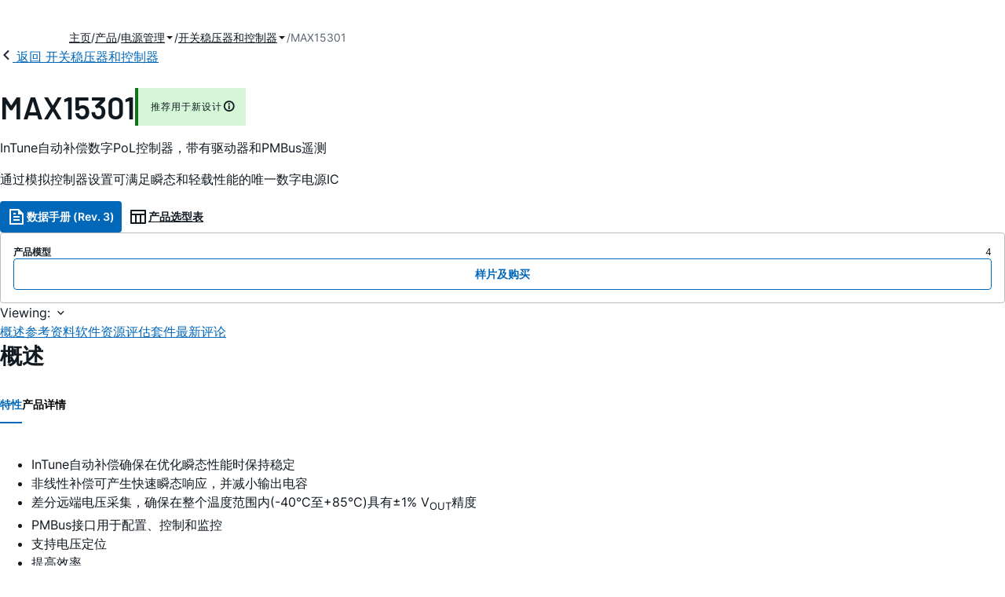

--- FILE ---
content_type: text/html; charset=utf-8
request_url: https://www.analog.com/cn/products/max15301.html
body_size: 29453
content:




<!DOCTYPE html>
<html lang="zh">
<head>
    <link rel="preconnect" href="https://aa.analog.com">

    
    


    <link rel="preload" href="https://assets2.analog.com/cms-assets-optimizations/assets/barlow-latin-400-normal.woff" as="font" type="font/woff" crossorigin>
    <link rel="preload" href="https://assets2.analog.com/cms-assets-optimizations/assets/barlow-latin-400-normal.woff2" as="font" type="font/woff2" crossorigin>
    <link rel="preload" href="https://assets2.analog.com/cms-assets-optimizations/assets/barlow-latin-500-normal.woff" as="font" type="font/woff" crossorigin>
    <link rel="preload" href="https://assets2.analog.com/cms-assets-optimizations/assets/barlow-latin-500-normal.woff2" as="font" type="font/woff2" crossorigin>
    <link rel="preload" href="https://assets2.analog.com/cms-assets-optimizations/assets/barlow-latin-600-normal.woff" as="font" type="font/woff" crossorigin>
    <link rel="preload" href="https://assets2.analog.com/cms-assets-optimizations/assets/barlow-latin-600-normal.woff2" as="font" type="font/woff2" crossorigin>
    <link rel="preload" href="https://assets2.analog.com/cms-assets-optimizations/assets/barlow-latin-700-normal.woff" as="font" type="font/woff" crossorigin>
    <link rel="preload" href="https://assets2.analog.com/cms-assets-optimizations/assets/barlow-latin-700-normal.woff2" as="font" type="font/woff2" crossorigin>
    <link rel="preload" href="https://assets2.analog.com/cms-assets-optimizations/assets/inter-latin-400-normal.woff" as="font" type="font/woff" crossorigin>
    <link rel="preload" href="https://assets2.analog.com/cms-assets-optimizations/assets/inter-latin-400-normal.woff2" as="font" type="font/woff2" crossorigin>
    <link rel="preload" href="https://assets2.analog.com/cms-assets-optimizations/assets/inter-latin-500-normal.woff" as="font" type="font/woff" crossorigin>
    <link rel="preload" href="https://assets2.analog.com/cms-assets-optimizations/assets/inter-latin-500-normal.woff2" as="font" type="font/woff2" crossorigin>
    <link rel="preload" href="https://assets2.analog.com/cms-assets-optimizations/assets/inter-latin-600-normal.woff" as="font" type="font/woff" crossorigin>
    <link rel="preload" href="https://assets2.analog.com/cms-assets-optimizations/assets/inter-latin-600-normal.woff2" as="font" type="font/woff2" crossorigin>
    <link rel="preload" href="https://assets2.analog.com/cms-assets-optimizations/assets/inter-latin-700-normal.woff" as="font" type="font/woff" crossorigin>
    <link rel="preload" href="https://assets2.analog.com/cms-assets-optimizations/assets/inter-latin-700-normal.woff2" as="font" type="font/woff2" crossorigin>
    <link rel="preload" href="https://assets2.analog.com/cms-assets-optimizations/assets/remixicon.eot" as="font" type="font/eot" crossorigin>
    <link rel="preload" href="https://assets2.analog.com/cms-assets-optimizations/assets/remixicon.ttf" as="font" type="font/ttf" crossorigin>
    <link rel="preload" href="https://assets2.analog.com/cms-assets-optimizations/assets/remixicon.woff" as="font" type="font/woff" crossorigin>
    <link rel="preload" href="https://assets2.analog.com/cms-assets-optimizations/assets/remixicon.woff2" as="font" type="font/woff2" crossorigin>
    <!-- *** FE html start -->
    <meta charset="utf-8">

                <title>MAX15301 数据手册和产品信息 | ADI 公司</title>
                    <meta name="robots" content="follow, index" />
                    <meta name="description" content="MAX15301是一款全性能、高效率数字负载点(PoL)控制器，带有先进的电源管理以及遥测特性。与基于PID的数字电源调节器不同，MAX15301采用Maxim专利的InTune™自动补偿、状态空间控制算法。InTune控制对小信号和大信号响应均有效" />
                <meta name="keywords" content="负载点, POL, 电源供应, 数字电源">
            <meta http-equiv="X-UA-Compatible" content="IE=edge">
            <meta name="apple-mobile-web-app-capable" content="yes" />
            <meta name="mobile-web-app-capable" content="yes" />
            <meta name="apple-mobile-web-app-status-bar-style" content="black" />
            <meta name="viewport" content="width=device-width, initial-scale=1.0">
            <meta name="referrer" content="no-referrer-when-downgrade" />
                <meta name="breadcrumb" content="max15301" />
                        <meta name="yandex-verification" content="86a60d9bcaab43f0" />
                        <meta name="google-site-verification" content="aVOSmh5Dsd1VpzYMM3a_ZvOQcjP9G5GDlvU-atf48ss" />
                        <meta name="baidu-site-verification" content="cSddD8r1N7" />
                        <meta name="msvalidate.01" content="381E86BC7EF76D19F9365D26D8BFCD35" />
                                <link rel="alternate" hreflang=en-US href="https://www.analog.com/en/products/max15301.html" />
                                <link rel="alternate" hreflang=zh-Hans-CN href="https://www.analog.com/cn/products/max15301.html" />
                                <link rel="alternate" hreflang=ja-JP href="https://www.analog.com/jp/products/max15301.html" />
                            <link rel="canonical" href="https://www.analog.com/cn/products/max15301.html" />





    <script>!function (e, a, n, t) { var i = e.head; if (i) { if (a) return; var o = e.createElement("style"); o.id = "alloy-prehiding", o.innerText = n, i.appendChild(o), setTimeout(function () { o.parentNode && o.parentNode.removeChild(o) }, t) } }(document, document.location.href.indexOf("adobe_authoring_enabled") !== -1, "body { opacity: 0 !important }", 3000);</script>

    <script type="text/javascript">
        var datalayer = {"device":{"browser":"","type":""},"page":{"details":{"part":{"applicableParts":null,"categories":null,"id":null,"lifeCycle":null,"markets":null,"name":null,"type":null}},"meta":{"breadcrumbs":null,"id":null,"journey":null,"language":null,"pathname":null,"persona":null,"publishDate":null,"title":null,"taxonomy":null,"type":null}},"user":{"cart":{"purchaseID":"","sampleID":"","transactionID":""},"email":"","loggedIn":false,"blocked":false,"memberStatus":false}};
    </script>
    <script src="https://assets.adobedtm.com/bc68b7886092/25785b612092/launch-715705770daf.min.js" async></script>

        <link rel="icon" href="https://www.analog.com/media/favicon/favicon.ico">
        <link rel="apple-touch-icon" href="https://www.analog.com/media/favicon/apple_favicon.png">
        <link rel="apple-touch-icon" sizes="152x152" href="https://www.analog.com/media/favicon/adi-icon-ipad-152x152.png ">
        <link rel="apple-touch-icon" sizes="180x180" href="https://www.analog.com/media/favicon/adi-icon-iphone-retina-180x180.png ">
        <link rel="apple-touch-icon" sizes="167x167" href="https://www.analog.com/media/favicon/adi-icon-ipad-retina-167x167.png ">
        <link href="https://assets2.analog.com/cms-assets/images/images/adi-favicon.svg" rel="shortcut icon" />
    
    <style>
        :root {
            --cta-color: #fff;
            --cta-background: #1c1c1c;
        }
    </style>

    <link rel="stylesheet" type="text/css" href="https://assets2.analog.com/header-footer/index.css" />
    <script src="https://assets2.analog.com/header-footer/index.js" type="module" defer></script>

    <!-- Latest compiled and minified JavaScript -->
        <link rel="stylesheet" href="https://assets2.analog.com/cms-assets-optimizations/css/pdp.min.css">
        <script src="https://assets2.analog.com/cms-assets-optimizations/js/pdp.min.mjs" type="module" defer></script>

    <link rel="stylesheet" href="https://assets2.analog.com/cms-assets-optimizations/css/vendor.min.css">


    <!-- *** FE html end -->

        <script type="application/ld+json">
         [{"@context":"https://schema.org","@type":"Product","@id":"https://www.analog.com/cn/products/max15301.html#product","image":["https://www.analog.com/cn/_/media/analog/en/maxim-product/7560.gif?rev=1717cd0c4b5645e3ad88b197f201bcc8"],"name":"MAX15301","description":"InTune自动补偿数字PoL控制器，带有驱动器和PMBus遥测","brand":{"@type":"Brand","name":"Analog Devices"},"manufacturer":{"@type":"Organization","name":"Analog Devices"},"productID":"MAX15301","mpn":"MAX15301","category":"开关稳压器和控制器","url":"https://www.analog.com/cn/products/max15301.html","offers":[{"@type":"Offer","sku":"MAX15301AA01+CK","price":null,"priceCurrency":"CNY","availability":"https://schema.org/InStock","itemCondition":"https://schema.org/NewCondition","additionalProperty":{"@type":"PropertyValue","name":"operatingTempRange","value":"-40°C to 85°C"}},{"@type":"Offer","sku":"MAX15301AA01+TCK","price":null,"priceCurrency":"CNY","availability":"https://schema.org/InStock","itemCondition":"https://schema.org/NewCondition","additionalProperty":{"@type":"PropertyValue","name":"operatingTempRange","value":"-40°C to 85°C"}},{"@type":"Offer","sku":"MAX15301AA02+CJK","price":null,"priceCurrency":"CNY","availability":"https://schema.org/InStock","itemCondition":"https://schema.org/NewCondition","additionalProperty":{"@type":"PropertyValue","name":"operatingTempRange","value":"-40°C to 85°C"}},{"@type":"Offer","sku":"MAX15301AA02+TCJK","price":null,"priceCurrency":"CNY","availability":"https://schema.org/InStock","itemCondition":"https://schema.org/NewCondition","additionalProperty":{"@type":"PropertyValue","name":"operatingTempRange","value":"-40°C to 85°C"}}],"audience":{"@type":"BusinessAudience","audienceType":"Engineers","sameAs":"https://www.wikidata.org/wiki/Q81096"}},{"@context":"https://schema.org","@type":"WebPage","@id":"https://www.analog.com/cn/products/max15301.html#webpage","url":"https://www.analog.com/cn/products/max15301.html","name":"MAX15301 - InTune自动补偿数字PoL控制器，带有驱动器和PMBus遥测","isPartOf":{"@type":"Website","@id":"https://www.analog.com#website","url":"https://www.analog.com/zh/index.html","name":"Analog Devices, Inc."},"description":"InTune自动补偿数字PoL控制器，带有驱动器和PMBus遥测","mainEntity":{"@id":"https://www.analog.com/cn/products/max15301.html#product"}}];
        </script>


<script>(window.BOOMR_mq=window.BOOMR_mq||[]).push(["addVar",{"rua.upush":"false","rua.cpush":"false","rua.upre":"false","rua.cpre":"false","rua.uprl":"false","rua.cprl":"false","rua.cprf":"false","rua.trans":"SJ-c84779e4-87cd-4bf2-ba15-ef75c81d4531","rua.cook":"false","rua.ims":"false","rua.ufprl":"false","rua.cfprl":"false","rua.isuxp":"false","rua.texp":"norulematch","rua.ceh":"false","rua.ueh":"false","rua.ieh.st":"0"}]);</script>
                              <script>!function(a){var e="https://s.go-mpulse.net/boomerang/",t="addEventListener";if("False"=="True")a.BOOMR_config=a.BOOMR_config||{},a.BOOMR_config.PageParams=a.BOOMR_config.PageParams||{},a.BOOMR_config.PageParams.pci=!0,e="https://s2.go-mpulse.net/boomerang/";if(window.BOOMR_API_key="BBYKJ-QTC84-T74CF-8TNKL-DHE3B",function(){function n(e){a.BOOMR_onload=e&&e.timeStamp||(new Date).getTime()}if(!a.BOOMR||!a.BOOMR.version&&!a.BOOMR.snippetExecuted){a.BOOMR=a.BOOMR||{},a.BOOMR.snippetExecuted=!0;var i,_,o,r=document.createElement("iframe");if(a[t])a[t]("load",n,!1);else if(a.attachEvent)a.attachEvent("onload",n);r.src="javascript:void(0)",r.title="",r.role="presentation",(r.frameElement||r).style.cssText="width:0;height:0;border:0;display:none;",o=document.getElementsByTagName("script")[0],o.parentNode.insertBefore(r,o);try{_=r.contentWindow.document}catch(O){i=document.domain,r.src="javascript:var d=document.open();d.domain='"+i+"';void(0);",_=r.contentWindow.document}_.open()._l=function(){var a=this.createElement("script");if(i)this.domain=i;a.id="boomr-if-as",a.src=e+"BBYKJ-QTC84-T74CF-8TNKL-DHE3B",BOOMR_lstart=(new Date).getTime(),this.body.appendChild(a)},_.write("<bo"+'dy onload="document._l();">'),_.close()}}(),"".length>0)if(a&&"performance"in a&&a.performance&&"function"==typeof a.performance.setResourceTimingBufferSize)a.performance.setResourceTimingBufferSize();!function(){if(BOOMR=a.BOOMR||{},BOOMR.plugins=BOOMR.plugins||{},!BOOMR.plugins.AK){var e="false"=="true"?1:0,t="",n="ami2n2qxbldxi2kuukma-f-e8a209894-clientnsv4-s.akamaihd.net",i="false"=="true"?2:1,_={"ak.v":"39","ak.cp":"82680","ak.ai":parseInt("215232",10),"ak.ol":"0","ak.cr":8,"ak.ipv":4,"ak.proto":"h2","ak.rid":"810bd683","ak.r":44093,"ak.a2":e,"ak.m":"a","ak.n":"essl","ak.bpcip":"3.17.166.0","ak.cport":52046,"ak.gh":"23.33.28.151","ak.quicv":"","ak.tlsv":"tls1.3","ak.0rtt":"","ak.0rtt.ed":"","ak.csrc":"-","ak.acc":"","ak.t":"1767154328","ak.ak":"hOBiQwZUYzCg5VSAfCLimQ==DEL1F/9yApWDP4CIZBFrvTSJNrZATHSTn4vbNqJdtHjCVK3d3aH7Jmbe6vKwHQdVMwKGR9wrwuO4Zzoza0eAjNeKWUsh7owu8xOdULShEsLQ+FNvJtTxVjjqCEZ0JBwYW6AFy4/1fsoS2BOJgF6LLuA8EQTXSqK6ZJh1Z8B7wMyCrFeAUNI12JQmc3OWDxKkCqYhQldLGxnyscBOUytlbj+/Mm5/1T6JpGQdkeWmlSKxSDWjMumIykj+7x7MnKCMyEtGGAAA9qgT9OYecg6fNLVCrjOtrT5URw2gK5rayNJeKsHFvTUZgYyuRr0yxQH5bS7fjeHQ6osGVKYFjpPx1o8ZhwOKahS9z424ykX1Vof4wb2XMgzQ/x+s7CZ9NbLLCcYD/jnVTkzHM/PUDwPtLZnegtdoio8gbTXCA+sxlxA=","ak.pv":"662","ak.dpoabenc":"","ak.tf":i};if(""!==t)_["ak.ruds"]=t;var o={i:!1,av:function(e){var t="http.initiator";if(e&&(!e[t]||"spa_hard"===e[t]))_["ak.feo"]=void 0!==a.aFeoApplied?1:0,BOOMR.addVar(_)},rv:function(){var a=["ak.bpcip","ak.cport","ak.cr","ak.csrc","ak.gh","ak.ipv","ak.m","ak.n","ak.ol","ak.proto","ak.quicv","ak.tlsv","ak.0rtt","ak.0rtt.ed","ak.r","ak.acc","ak.t","ak.tf"];BOOMR.removeVar(a)}};BOOMR.plugins.AK={akVars:_,akDNSPreFetchDomain:n,init:function(){if(!o.i){var a=BOOMR.subscribe;a("before_beacon",o.av,null,null),a("onbeacon",o.rv,null,null),o.i=!0}return this},is_complete:function(){return!0}}}}()}(window);</script></head>
<body class="default-device bodyclass" data-comp-prefix="app-js__"  data-show-legacy-div-wrapper="False">

    

    

<!-- #wrapper -->
<div id="wrapper" class="page-wrap">
    <!-- #header -->
    <header>
        <div id="header" class="container-fluid">
            <div class="row">
                <div>
        <adi-header>            
            <adi-account></adi-account>
        </adi-header>
            <adi-menu>
                <adi-cart slot="buttons"></adi-cart>
                <adi-search slot="drawer">
                    <div slot="search"></div>
                    <div slot="results"></div>
                </adi-search>
            </adi-menu>
        <adi-dispatch></adi-dispatch>
</div>
            </div>
        </div>
    </header>
    <!-- /#header -->
    <!-- #content -->
    <main role="main" id="main" tabindex="-1" class="adi__pdp adi__landing">
        <div id="content" class="container-fluid">
            <div class="row">
<div>







<div class="component Global-Breadcrumb">
            <script type="application/ld+json">
            {"@context":"https://schema.org","@type":"BreadcrumbList","itemListElement":[{"@type":"ListItem","position":1,"name":"主页","item":"https://www.analog.com/cn/index.html"},{"@type":"ListItem","position":2,"name":"产品","item":"https://www.analog.com/cn/product-category.html"},{"@type":"ListItem","position":3,"name":"电源管理","item":"https://www.analog.com/cn/product-category/power.html"},{"@type":"ListItem","position":4,"name":"开关稳压器和控制器","item":"https://www.analog.com/cn/product-category/switching-regulators.html"},{"@type":"ListItem","position":5,"name":"MAX15301","item":"https://www.analog.com/cn/products/max15301.html"}]};
            </script>
    <div class="component-content">
        <!-- Breadcrumb component : start -->

        <article class="breadcrumb app-js__breadcrumb breadcrumb breadcrumb-no-border">

            <div class="breadcrumb__container" aria-label="Breadcrumb" role="navigation">
                            <div class="breadcrumb__container__section body-small">
                                            <a class="breadcrumb__container__section_item text-underline" href="https://www.analog.com/cn/index.html">
                                                <span class="breadcrumb__container__section_item" aria-current="page">主页</span>

                                            </a>



                            </div>
                            <div class="breadcrumb__container__section body-small">
                                            <a class="breadcrumb__container__section_item text-underline" href="https://www.analog.com/cn/product-category.html">
                                                <span class="breadcrumb__container__section_item" aria-current="page">产品</span>
                                            </a>



                            </div>
                            <div class="breadcrumb__container__section body-small">
                                            <a class="breadcrumb__container__section_dropdown-item" href="https://www.analog.com/cn/product-category/power.html" aria-label="电源管理">
                                                电源管理
                                            </a>
<img src="/cn/_/media/project/analogweb/analogweb/reference-design/chevron-bottom-xs.svg?rev=3bc6fd969838464fb5cb0cd54cadc196&amp;la=zh&amp;h=12&amp;w=12&amp;hash=7058E37E0DE3FDF410841B9EC14B9906" class="breadcrumb__dropdown_icon collapsed" alt="dropdown of 电源管理" tabindex="0" aria-expanded="false" role="button" />                                            <ul class="breadcrumb__dropdown__content d-none" role="list">

                                                        <li role="listitem" data-url=/cn/product-category/led-drivers.html class="breadcrumb__dropdown__content_item body-small">
                                                            <a href="https://www.analog.com/cn/product-category/led-drivers.html">LED 驱动器 IC</a>
                                                        </li>
                                                        <li role="listitem" data-url=/cn/product-category/mosfet-gate-drivers.html class="breadcrumb__dropdown__content_item body-small">
                                                            <a href="https://www.analog.com/cn/product-category/mosfet-gate-drivers.html">MOSFET和栅极驱动器</a>
                                                        </li>
                                                        <li role="listitem" data-url=/cn/product-category/pmic.html class="breadcrumb__dropdown__content_item body-small">
                                                            <a href="https://www.analog.com/cn/product-category/pmic.html">PMIC</a>
                                                        </li>
                                                        <li role="listitem" data-url=/cn/product-category/protection-switches-controllers.html class="breadcrumb__dropdown__content_item body-small">
                                                            <a href="https://www.analog.com/cn/product-category/protection-switches-controllers.html">保护开关和控制器</a>
                                                        </li>
                                                        <li role="listitem" data-url=/cn/product-category/charge-pumps.html class="breadcrumb__dropdown__content_item body-small">
                                                            <a href="https://www.analog.com/cn/product-category/charge-pumps.html">充电泵</a>
                                                        </li>
                                                        <li role="listitem" data-url=/cn/product-category/lamp-tube-drivers.html class="breadcrumb__dropdown__content_item body-small">
                                                            <a href="https://www.analog.com/cn/product-category/lamp-tube-drivers.html">灯管驱动器</a>
                                                        </li>
                                                        <li role="listitem" data-url=/cn/product-category/battery-management.html class="breadcrumb__dropdown__content_item body-small">
                                                            <a href="https://www.analog.com/cn/product-category/battery-management.html">电池管理</a>
                                                        </li>
                                                        <li role="listitem" data-url=/cn/product-category/circuit-monitors.html class="breadcrumb__dropdown__content_item body-small">
                                                            <a href="https://www.analog.com/cn/product-category/circuit-monitors.html">电路监控器</a>
                                                        </li>
                                                        <li role="listitem" data-url=/cn/product-category/supervisors-resets.html class="breadcrumb__dropdown__content_item body-small">
                                                            <a href="https://www.analog.com/cn/product-category/supervisors-resets.html">电源监控器和复位器</a>
                                                        </li>
                                                        <li role="listitem" data-url=/cn/product-category/power-system-managers-sequencers.html class="breadcrumb__dropdown__content_item body-small">
                                                            <a href="https://www.analog.com/cn/product-category/power-system-managers-sequencers.html">电源系统管理器和时序控制器</a>
                                                        </li>
                                                        <li role="listitem" data-url=/cn/product-category/fan-speed-tec-controllers.html class="breadcrumb__dropdown__content_item body-small">
                                                            <a href="https://www.analog.com/cn/product-category/fan-speed-tec-controllers.html">风扇转速和TEC控制器</a>
                                                        </li>
                                                        <li role="listitem" data-url=/cn/product-category/switching-regulators.html class="breadcrumb__dropdown__content_item body-small">
                                                            <a href="https://www.analog.com/cn/product-category/switching-regulators.html">开关稳压器和控制器</a>
                                                        </li>
                                                        <li role="listitem" data-url=/cn/product-category/hot-swap-controllers.html class="breadcrumb__dropdown__content_item body-small">
                                                            <a href="https://www.analog.com/cn/product-category/hot-swap-controllers.html">热插拔控制器</a>
                                                        </li>
                                                        <li role="listitem" data-url=/cn/product-category/linear-regulators.html class="breadcrumb__dropdown__content_item body-small">
                                                            <a href="https://www.analog.com/cn/product-category/linear-regulators.html">线性稳压器</a>
                                                        </li>
                                                        <li role="listitem" data-url=/cn/product-category/poe-controllers.html class="breadcrumb__dropdown__content_item body-small">
                                                            <a href="https://www.analog.com/cn/product-category/poe-controllers.html">以太网供电(PoE)接口控制器</a>
                                                        </li>


                                            </ul>



                            </div>
                            <div class="breadcrumb__container__section body-small">
                                            <a class="breadcrumb__container__section_dropdown-item" href="https://www.analog.com/cn/product-category/switching-regulators.html" aria-label="开关稳压器和控制器">
                                                开关稳压器和控制器
                                            </a>
<img src="/cn/_/media/project/analogweb/analogweb/reference-design/chevron-bottom-xs.svg?rev=3bc6fd969838464fb5cb0cd54cadc196&amp;la=zh&amp;h=12&amp;w=12&amp;hash=7058E37E0DE3FDF410841B9EC14B9906" class="breadcrumb__dropdown_icon collapsed" alt="dropdown of 开关稳压器和控制器" tabindex="0" aria-expanded="false" role="button" />                                            <ul class="breadcrumb__dropdown__content d-none" role="list">

                                                        <li role="listitem" data-url=/cn/product-category/umodule-regulators.html class="breadcrumb__dropdown__content_item body-small">
                                                            <a href="https://www.analog.com/cn/product-category/umodule-regulators.html">µModule 稳压器</a>
                                                        </li>
                                                        <li role="listitem" data-url=/cn/product-category/isolated-regulators-controllers.html class="breadcrumb__dropdown__content_item body-small">
                                                            <a href="https://www.analog.com/cn/product-category/isolated-regulators-controllers.html">隔离式稳压器和控制器</a>
                                                        </li>
                                                        <li role="listitem" data-url=/cn/product-category/buck-boost-regulators-controllers.html class="breadcrumb__dropdown__content_item body-small">
                                                            <a href="https://www.analog.com/cn/product-category/buck-boost-regulators-controllers.html">降压-升压稳压器和控制器</a>
                                                        </li>
                                                        <li role="listitem" data-url=/cn/product-category/buck-regulators-controllers.html class="breadcrumb__dropdown__content_item body-small">
                                                            <a href="https://www.analog.com/cn/product-category/buck-regulators-controllers.html">降压型稳压器</a>
                                                        </li>
                                                        <li role="listitem" data-url=/cn/product-category/boost-regulators-controllers.html class="breadcrumb__dropdown__content_item body-small">
                                                            <a href="https://www.analog.com/cn/product-category/boost-regulators-controllers.html">升压型稳压器</a>
                                                        </li>


                                            </ul>



                            </div>
                            <div class="breadcrumb__container__section body-small">
MAX15301


                            </div>

            </div>
        </article>


        <!-- Previous page link component : start -->


        <article class="previous-page-link app-js__previous-page-link">
                        <a class="previous-page-link__link button-small" href="https://www.analog.com/cn/product-category/switching-regulators.html">
                            <span class="previous-page-link__icon">
<img src="https://www.analog.com/cn/_/media/project/analogweb/analogweb/global/chevron-left-s.png?as=0&amp;dmc=0&amp;iar=0&amp;thn=0&amp;udi=0&amp;rev=c50da4dd134a41a28db3d68c9b26e721&amp;la=zh&amp;h=16&amp;w=16&amp;hash=E836398C9D9EE426A3D1DF4540770C18" class="previous-page-link__arrow-left" height="16" alt="left arrow" width="16" />                            </span>
                            <span class="previous-page-link__label">
返回 开关稳压器和控制器

                            </span>
                        </a>

        </article>


        <!-- Previous page link component : end -->
        
        <div>


        </div>
    </div>
</div>




    <adi-container compact class="adi__productOverview">
        <div class="adi__spotlight__columns" data-columns="3">
            <div class="adi__spotlight__column adi__spotlight__column--double">
                <header class="adi__productOverview__title">
                    <h1 class="adi__heading--xl">MAX15301</h1>
                        <span class="adi__badge adi__badge--success">
                            推荐用于新设计
                            <span data-toggle="popover"
                                  data-content="这种产品已经投放市场。数据表包含所有的最终规格和操作条件。对于新的设计，ADI建议使用这些产品。

">
                                <i class="ri-information-line"></i>
                            </span>
                        </span>
                </header>
                        <p>
                            InTune自动补偿数字PoL控制器，带有驱动器和PMBus遥测
                        </p>
                                        <p>
                            通过模拟控制器设置可满足瞬态和轻载性能的唯一数字电源IC
                        </p>
                <div class="adi__productOverview__buttons">
                            <a class="adi__button adi__button--primary" href="https://www.analog.com/media/en/technical-documentation/data-sheets/MAX15301.pdf" target="_blank" data-analytics="analytic_headerDataSheetId">
                                <i class="ri-file-text-line"></i>
                                数据手册 (Rev. 3)
                            </a>
                                            <a class="adi__button adi__button--ghost" href="https://www.analog.com/cn/parametricsearch/2468" target="_blank">
                            
                            <i class="ri-table-line"></i>
                            
                            产品选型表
                        </a>
                </div>
                <div class="adi__productOverview__menu">
                    <button type="button" id="search" class="adi__button adi__button--ghost" aria-label="search">
                        <i class="ri-search-line"></i>
                    </button>
                    <adi-cart></adi-cart>
                </div>
            </div>
            
                <div class="adi__spotlight__column">
                    <article class="adi__card">
                        <main class="adi__card__content">
                            <dl class="adi__productOverview__inventory">
                                <dt>产品模型</dt>
                                <dd>4</dd>
                            </dl>
                        </main>
                        <footer class="adi__card__actions">
                            <a class="adi__buyCta adi__button adi__button--secondary adi__button--fullWidth" href="https://www.analog.com/cn/products/MAX15301/sample-buy.html" target="_blank">
                                样片及购买
                            </a>
                            
                        </footer>
                    </article>
                </div>
        </div>
    </adi-container>
    <menu class="adi__contextMenu adi__list adi__list--custom" id="datasheets" hidden>
    </menu>
        <dialog class="adi__modal" id="datasheetInformation">
            <section class="adi__modal__heading">
                <button type="button"
                        data-toggle="modal"
                        class="adi__button adi__button--ghost adi__button--compact adi__modal__heading__close"
                        aria-label="close">
                    <i class="ri-close-fill"></i>
                </button>
                <div class="adi__modal__heading__title">产品技术资料帮助</div>
            </section>
            <section class="adi__modal__content">
                <p style="margin: 0">
                    <p>ADI公司所提供的资料均视为准确、可靠。但本公司不为用户在应用过程中侵犯任何专利权或第三方权利承担任何责任。技术指标的修改不再另行通知。本公司既没有含蓄的允许，也不允许借用ADI公司的专利或专利权的名义。本文出现的商标和注册商标所有权分别属于相应的公司。</p>
                </p>
            </section>
        </dialog>



<div class="adi__stickyMenu adi__stickyMenu--auto" data-offset="10px" data-sections="overview,documentation,software-resources,hardware-ecosystem,tools-header,evaluation-kit,reference-designs,latest-discussions">
    <div class="adi__stickyMenu__viewing">
        Viewing:
        <i class="ri-arrow-down-s-line"></i>
    </div>
    <div class="adi__stickyMenu__wrapper">
        <menu class="adi__stickyMenu__menu adi__overflowControl"></menu>
    </div>
</div>




    <adi-container class="adi__productDetails adi__spotlight" id="overview">
        <h2 class="adi__heading--medium">概述</h2>
        <div class="adi__spotlight__columns" data-columns="3">
            <div class="adi__spotlight__column adi__spotlight__column--double">
                <section class="adi__tabs adi__tabs--vertical">
                    <div class="adi__tabs__list" role="tablist" data-all="全部">
                            <button type="button"
                                    id="tab-features"
                                    aria-controls="tab-panel-features"
                                    role="tab"
                                    aria-selected="true"
                                    class="adi__tabs__list__tab">
                                特性
                            </button>
                                                    <button type="button"
                                    id="tab-details"
                                    aria-controls="tab-panel-details"
                                    role="tab"
                                    class="adi__tabs__list__tab">
                                产品详情
                            </button>
                                            </div>
                    
                        <div id="tab-panel-features"
                             role="tabpanel"
                             tabindex="0"
                             aria-labelledby="tab-features"
                             class="adi__tabs__panel adi__productDetails__features">
                            <ul>
<li>InTune自动补偿确保在优化瞬态性能时保持稳定
<li>非线性补偿可产生快速瞬态响应，并减小输出电容
<li>差分远端电压采集，确保在整个温度范围内(-40&deg;C至+85&deg;C)具有&plusmn;1% V<sub>OUT</sub>精度 
<li>PMBus接口用于配置、控制和监控
<li>支持电压定位
<li>提高效率
<ul><li>驱动器具有自适应非重叠定时
</ul>
<li>4.5V至14V宽输入范围
<li>高效片上BabyBuck调节器，用于自偏置
<li>0.5V至5.25V输出电压范围
<li>启动进入预偏置输出
<li>可配置软启动和软停止时间
<li>固定频率工作，带有SYNC (300kHz至1MHz)
<li>灵活的排序和故障管理
<li>引脚搭接配置
<ul>
<li>输出电压、从地址、开关频率、电流限制
</ul>
<li>开箱即用，加速原型开发
</ul>

                        </div>
                                            <div id="tab-panel-details"
                             role="tabpanel"
                             tabindex="1"
                             aria-labelledby="tab-details"
                             class="adi__tabs__panel">
                            <p>
                                <p>MAX15301是一款全性能、高效率数字负载点(PoL)控制器，带有先进的电源管理以及遥测特性。与基于PID的数字电源调节器不同，MAX15301采用Maxim专利的InTune<sup>&#8482;</sup>自动补偿、状态空间控制算法。InTune控制对小信号和大信号响应均有效，并受占空比饱和度的影响。这样就无需用户确定和设置从线性模式至非线性模式转换的门限。可产生快速的环路瞬态响应，与竞争的数字控制器相比，可减少输出电容的数量。
</p><p>

MAX15301具有优化效率的多个特性。内部开关BabyBuck<sup>&#8482;</sup>调节器产生栅极驱动以及控制器的内部偏置电源，具有很低的功率损失。先进的、高效MOSFET栅极驱动器具有自适应非重叠定时，可连续调整高边和低边定时，在整个电压、电流以及温度范围内将开关损耗降到最小。
</p><p>

MAX15301在设计时考虑到终端用户的设计环境。板上PMBus<sup>&#8482;</sup>兼容串行总线可与监控和故障管理的监控控制器进行通讯。全套的电源管理功能，无需复杂且昂贵的排序和监控IC。基本的DC-DC转换器可通过引脚搭接进行设置，无需用户配置固件。允许在板级系统工程完成之前快速开发电源子系统。Maxim提供配置MAX15301的硬件和软件支持。
</p><p>

MAX15301采用32引线、5mm &times; 5mm TQFN封装，工作在-40&deg;C至+85&deg;C温度范围。
</p><p>
</p><p></p><p><strong>应用</strong></p><ul><li>基站设备</li><li>图形卡</li><li>电源模块</li><li>路由器/交换机</li><li>服务器</li><li>存储系统</li></ul>
                            </p>
                        </div>
                                    </section>
                


                
                
            </div>
            
                <div class="adi__productDetails__buyStack" aria-hidden="true">
                    <article class="adi__card adi__card--ghost">
                        <main class="adi__card__content">
                            <dl class="adi__productDetails__inventory">
                                <dt>产品模型</dt>
                                <dd>4</dd>

                            </dl>
                        </main>
                        <footer class="adi__card__actions">
                            
                            <a class="adi__buyCta adi__button adi__button--secondary adi__button--fullWidth adi__button--compact adi__productOverview__buttons__datasheet"
                               href="https://www.analog.com/zh/products/MAX15301/sample-buy.html" target="_blank">
                                样片及购买
                            </a>
                        </footer>
                    </article>
                </div>
                            <div class="adi__productDetails__buttons" aria-hidden="true">
                    <a class="adi__button adi__button--primary" href="https://www.analog.com/media/en/technical-documentation/data-sheets/MAX15301.pdf" target="_blank">
                        <i class="ri-file-text-line"></i>
                        数据手册 (Rev. 3)
                    </a>

                        <a class="adi__button adi__button--secondary" href="https://www.analog.com/cn/parametricsearch/2468" target="_blank">
                            <i class="adi__icon adi__icon--pstPrimary"></i>
                            产品选型表
                        </a>
                </div>
            <div class="adi__spotlight__column">
                    <div class="adi__productDetails__schematic__wrapper">
                        <button type="button" class="adi__productDetails__schematic" id="schematic" data-toggle="modal" aria-controls="modalDetails">
                            <i class="adi__productDetails__schematic__zoom ri-zoom-in-line"></i>
                                <img src="https://www.analog.com/cn/_/media/analog/en/maxim-product/7560.gif?rev=1717cd0c4b5645e3ad88b197f201bcc8" alt="MAX15301: Typical Operating Circuit" loading="lazy">
                        </button>

                        
                        <div class="adi__carousel">
                            <button aria-label="previous" type="button" class="adi__button adi__button--ghost adi__carousel__control" data-index="-3">
                                <i class="ri-arrow-left-s-line"></i>
                            </button>
                            <div class="adi__carousel__stage">
                                            <div class="adi__carousel__stage__slide" data-index="0">
                                                <button type="button" aria-label="schematic 1" class="adi__productDetails__thumbs__option adi__productDetails__thumbs__option--active">
                                                    <img src="https://www.analog.com/cn/_/media/analog/en/maxim-product/7560.gif?rev=1717cd0c4b5645e3ad88b197f201bcc8" alt="MAX15301: Typical Operating Circuit" loading="lazy">
                                                </button>
                                            </div>

                            </div>
                            <button aria-label="next" type="button" class="adi__button adi__button--ghost adi__carousel__control" data-index="3">
                                <i class="ri-arrow-right-s-line"></i>
                            </button>
                            <div class="adi__carousel__progression"></div>
                        </div>
                    </div>
                <adi-snackbar>
                    <article class="adi__productDetails__controls adi__buttonGroup">
                        <button type="button" class="adi__button adi__button--ghost adi__button--compact" data-toggle="modal" aria-controls="saveToMyAnalog" data-analytics="analytics_AddToMyAnalogId">
                            <i class="adi__icon adi__icon--bookmarkPlus"></i>
                            添加至 myAnalog
                        </button>
                        <button type="button" class="adi__button adi__button--ghost adi__button--compact" data-position="left" data-menu-width="parent" data-toggle="context-menu" aria-controls="shareMenu" data-analytics="analytics_ShareId" data-fix-menu-to="parent">
                            <i class="ri-share-forward-line"></i>
                            分享
                        </button>
                        <button type="button" class="adi__button adi__button--ghost adi__button--compact" data-toggle="modal" aria-controls="askQuestionModal" data-analytics="analytics_AskQuestionId">
                            <i class="ri-question-line"></i>
                            提问
                        </button>
                    </article>
                    
                    <menu class="adi__contextMenu adi__shareMenu" id="shareMenu" hidden>
                        <li role="button"
                            class="adi__contextMenu__option"
                            data-type="link"
                            data-success-msg="Copied to clipboard!" data-analytics="analytics_ShareCopyLinkId">
                            复制链接
                        </li>
                        <li role="button" class="adi__contextMenu__option" data-type="email" data-subject="max15301|Analog Devices" data-analytics="analytics_ShareSentToEmailId">
                            发送邮箱
                        </li>
                    </menu>
                </adi-snackbar>
            </div>
        </div>
    </adi-container>
    <dialog class="adi__modal adi__modal--fullScreen" id="modalDetails">
        <section class="adi__modal__heading">
            <button type="button"
                    data-toggle="modal"
                    class="adi__button adi__button--ghost adi__button--compact adi__modal__heading__close"
                    aria-label="close">
                <i class="ri-close-fill"></i>
            </button>
            <div class="adi__modal__heading__title">MAX15301</div>
            <div class="adi__modal__heading__subtitle">InTune自动补偿数字PoL控制器，带有驱动器和PMBus遥测</div>
        </section>
        <section class="adi__modal__actions">
            <button type="button"
                    class="adi__button adi__button--ghost" data-analytics="analytics_PartDetailsDownloadId">
                <i class="ri-download-2-line"></i>
                下载
            </button>
            <button type="button"
                    class="adi__button adi__button--ghost" data-analytics="analytics_PartDetailsPrintId">
                <i class="ri-printer-line"></i>
                打印
            </button>
        </section>
        <section class="adi__modal__content">
                <adi-museum>
                            <img src="https://www.analog.com/cn/_/media/analog/en/maxim-product/7560.gif?rev=1717cd0c4b5645e3ad88b197f201bcc8" alt="MAX15301: Typical Operating Circuit" loading="lazy" />
                </adi-museum>
        </section>
    </dialog>
<div>
    <dialog class="adi__modal adi__saveToMyAnalog" id="saveToMyAnalog">
        <form>
            <section class="adi__modal__heading">
                <button type="button"
                        data-toggle="modal"
                        class="adi__button adi__button--ghost adi__button--compact adi__modal__heading__close"
                        aria-label="close">
                    <i class="ri-close-fill"></i>
                </button>
                <div class="adi__modal__heading__title">
                    <i class="ri-bookmark-line"></i>
                    添加至 myAnalog
                </div>
            </section>
            <div class="adi__saveToMyAnalog__alert"></div>
            <section class="adi__modal__content">
                <p class="adi__saveToMyAnalog__description">
                    将产品添加到myAnalog 的现有项目或新项目中（接收通知）。
                </p>
                <div class="adi__field adi__field--select adi__saveToMyAnalog__target">
                    <label for="saveTo" class="adi__field__label">添加产品至</label>
                    <div class="adi__field__container">
                        <input type="hidden" id="saveTo" name="saveTo" value="products">
                        <button type="button" class="adi__field__container__input" data-toggle="context-menu" aria-controls="saveToOptions">
                            myAnalog 中收藏的产品
                        </button>
                        <menu class="adi__contextMenu adi__field__container__options adi__saveToMyAnalog__options" id="saveToOptions" hidden>
                            <li role="button" data-value="products" class="adi__contextMenu__option">
                                myAnalog 中收藏的产品
                            </li>
                            <li role="button" data-value="new" class="adi__contextMenu__option">
                                <i class="ri-add-line"></i>
                                新项目
                            </li>
                        </menu>
                    </div>
                </div>
                <fieldset class="adi__saveToMyAnalog__newProject">
                    <legend class="adi__saveToMyAnalog__newProject__legend">创建新项目</legend>
                    <div class="adi__field">
                        <label for="newProjectName" class="adi__field__label">产品名称</label>
                        <div class="adi__field__container">
                            <input type="text" id="newProjectName" name="title" class="adi__field__container__input">
                        </div>
                    </div>
                    <div class="adi__field">
                        <label for="newProjectDescription" class="adi__field__label">描述</label>
                        <div class="adi__field__container">
                            <input type="text" id="newProjectDescription" name="description" class="adi__field__container__input">
                        </div>
                    </div>
                </fieldset>
                <div class="adi__field adi__field--toggle">
                    <label for="checkbox-1-2" class="adi__field__label">
                        <input type="checkbox" id="checkbox-1-2">
                        接收所有 PCN/PDN 的产品型号通知
                    </label>
                </div>
            </section>
            <section class="adi__modal__actions">
                <button data-toggle="modal"
                        type="button"
                        class="adi__button adi__button--secondary">
                    取消
                </button>
                <button type="submit" data-artifact-api="["POST", "project/${projectID}/artifact"]"
                        class="adi__button">
                    确认
                </button>
            </section>
        </form>
    </dialog>
</div>    <dialog class="adi__modal adi__modal--fluid adi__askQuestion" id="askQuestionModal">
        <section class="adi__modal__heading">
            <button type="button" data-toggle="modal"
                    class="adi__button adi__button--ghost adi__button--compact adi__modal__heading__close" aria-label="close">
                <i class="ri-close-fill"></i>
            </button>
            <div class="adi__modal__heading__title">提问</div>
        </section>
        <section class="adi__modal__content">
            <adi-container heading="在下面提交您的问题，我们将从 ADI 的知识库中给出最佳答案:"
                           background="blue" theme="dark" class="adi__askQuestion__search">
                <form action="https://ez.analog.com/search" target="_blank">
                    <input type="hidden" name="type" value="support" />
                    <div class="adi__askQuestion__wrapper">
                        <div class="adi__field adi__field--inverse">
                            <div class="adi__field__container">
                                <i class="ri-search-line"></i>
                                <input type="text" name="q" id="text-1" class="adi__field__container__input"
                                       placeholder="搜索我们的技术知识库" required>
                            </div>
                            <div class="adi__field__helperText"></div>
                        </div>
                        <button class="adi__button adi__button--inverse">
                            搜索
                            <i class="ri-share-box-line"></i>
                        </button>
                    </div>
                </form>
            </adi-container>

            <adi-container heading="您可以在其他地方找到帮助">
                <div class="adi__spotlight">
                    <div class="adi__spotlight__columns" data-columns="3">
                        <div class="adi__spotlight__column">
                            <article class="adi__card">
                                <header class="adi__card__header">
                                    支持
                                </header>
                                <main class="adi__card__content">
                                    <p>
                                        ADI 一站式购物体验可以回答您的所有问题
                                    </p>
                                </main>
                                <footer class="adi__card__actions">
                                        <a class="adi__button adi__button--secondary adi__button--fullWidth" href="https://www.analog.com/cn/support.html">
                                            访问 ADI 技术支持页面
                                        </a>
                                </footer>
                            </article>
                        </div>

                        <div class="adi__spotlight__column">
                            <article class="adi__card">
                                <header class="adi__card__header">
                                        <img src="https://www.analog.com/cn/_/media/project/analogweb/analogweb/product/logo.png?rev=e8f5e64e83024c1fabacfe04cdd34f6c" loading="lazy" width="218" height="28" />
                                </header>
                                <main class="adi__card__content">
                                    <p>
                                        在 ADI 论坛寻求帮助
                                    </p>
                                </main>
                                <footer class="adi__card__actions">
                                        <a class="adi__button adi__button--secondary adi__button--fullWidth" href="https://ez.analog.com/cn?lang=cn" target="_blank">
                                            在 EngineerZone 交流
                                            <i class="ri-external-link-line"></i>
                                        </a>
                                </footer>
                            </article>
                        </div>

                        <div class="adi__spotlight__column">
                            <article class="adi__card">
                                <header class="adi__card__header">
                                    FAQs
                                </header>
                                <footer class="adi__card__actions">
                                    <ul>
                                        <li>
                                                <a href="https://www.analog.com/cn/support/customer-service-resources/customer-service/ordering-faqs.html">
                                                    Sales &amp; Ordering FAQs
                                                    <i class="ri-arrow-right-line"></i>
                                                </a>
                                        </li>
                                        <li>
                                        </li>
                                    </ul>
                                </footer>
                            </article>
                        </div>
                    </div>
                </div>
            </adi-container>
        </section>
    </dialog>

    <script type="text/javascript">
    var ecommData = {"countries":[{"key":"United States","value":"US"},{"key":"Afghanistan","value":"AF"},{"key":"Aland Islands","value":"AX"},{"key":"Albania","value":"AL"},{"key":"Algeria","value":"DZ"},{"key":"American Samoa","value":"AS"},{"key":"Andorra","value":"AD"},{"key":"Angola","value":"AO"},{"key":"Anguilla","value":"AI"},{"key":"Antarctica","value":"AQ"},{"key":"Antigua And Barbuda","value":"AG"},{"key":"Argentina","value":"AR"},{"key":"Armenia","value":"AM"},{"key":"Aruba","value":"AW"},{"key":"Australia","value":"AU"},{"key":"Austria","value":"AT"},{"key":"Azerbaijan","value":"AZ"},{"key":"Bahamas","value":"BS"},{"key":"Bahrain","value":"BH"},{"key":"Bangladesh","value":"BD"},{"key":"Barbados","value":"BB"},{"key":"Belgium","value":"BE"},{"key":"Belize","value":"BZ"},{"key":"Benin","value":"BJ"},{"key":"Bermuda","value":"BM"},{"key":"Bhutan","value":"BT"},{"key":"Bolivia","value":"BO"},{"key":"Bosnia And Herzegovina","value":"BA"},{"key":"Botswana","value":"BW"},{"key":"Bouvet Island","value":"BV"},{"key":"Brazil","value":"BR"},{"key":"British Indian Ocean Territory","value":"IO"},{"key":"Brunei Darussalam","value":"BN"},{"key":"Bulgaria","value":"BG"},{"key":"Burkina Faso","value":"BF"},{"key":"Burundi","value":"BI"},{"key":"Cambodia","value":"KH"},{"key":"Cameroon","value":"CM"},{"key":"Canada","value":"CA"},{"key":"Cape Verde","value":"CV"},{"key":"Cayman Islands","value":"KY"},{"key":"Central African Republic","value":"CF"},{"key":"Chad","value":"TD"},{"key":"Chile","value":"CL"},{"key":"China","value":"CN"},{"key":"Christmas Island","value":"CX"},{"key":"Cocos Islands","value":"CC"},{"key":"Colombia","value":"CO"},{"key":"Comoros","value":"KM"},{"key":"Congo","value":"CG"},{"key":"Congo, The Democratic Republic of the","value":"CD"},{"key":"Cook Islands","value":"CK"},{"key":"Costa Rica","value":"CR"},{"key":"Cote D'ivoire","value":"CI"},{"key":"Croatia","value":"HR"},{"key":"Cyprus","value":"CY"},{"key":"Czech Republic","value":"CZ"},{"key":"Denmark","value":"DK"},{"key":"Djibouti","value":"DJ"},{"key":"Dominica","value":"DM"},{"key":"Dominican Rep.","value":"DO"},{"key":"Ecuador","value":"EC"},{"key":"Egypt","value":"EG"},{"key":"El Salvador","value":"SV"},{"key":"Equatorial Guinea","value":"GQ"},{"key":"Eritrea","value":"ER"},{"key":"Estonia","value":"EE"},{"key":"Ethiopia","value":"ET"},{"key":"Falkland Islands (malvinas)","value":"FK"},{"key":"Faroe Islands","value":"FO"},{"key":"Fiji","value":"FJ"},{"key":"Finland","value":"FI"},{"key":"France","value":"FR"},{"key":"French Guiana","value":"GF"},{"key":"French Polynesia","value":"PF"},{"key":"French Southern Territories","value":"TF"},{"key":"Gabon","value":"GA"},{"key":"Gambia","value":"GM"},{"key":"Georgia","value":"GE"},{"key":"Germany","value":"DE"},{"key":"Ghana","value":"GH"},{"key":"Gibraltar","value":"GI"},{"key":"Greece","value":"GR"},{"key":"Greenland","value":"GL"},{"key":"Grenada","value":"GD"},{"key":"Guadeloupe","value":"GP"},{"key":"Guam","value":"GU"},{"key":"Guatemala","value":"GT"},{"key":"Guernsey","value":"GG"},{"key":"Guinea","value":"GN"},{"key":"Guinea-bissau","value":"GW"},{"key":"Guyana","value":"GY"},{"key":"Haiti","value":"HT"},{"key":"Heard Island and Mcdonald Islands","value":"HM"},{"key":"Honduras","value":"HN"},{"key":"Hong Kong","value":"HK"},{"key":"Hungary","value":"HU"},{"key":"Iceland","value":"IS"},{"key":"India","value":"IN"},{"key":"Indonesia","value":"ID"},{"key":"Ireland","value":"IE"},{"key":"Isle of Man","value":"IM"},{"key":"Israel","value":"IL"},{"key":"Italy","value":"IT"},{"key":"Jamaica","value":"JM"},{"key":"Japan","value":"JP"},{"key":"Jersey","value":"JE"},{"key":"Jordan","value":"JO"},{"key":"Kazakhstan","value":"KZ"},{"key":"Kenya","value":"KE"},{"key":"Kiribati","value":"KI"},{"key":"Kuwait","value":"KW"},{"key":"Kyrgyzstan","value":"KG"},{"key":"Laos","value":"LA"},{"key":"Latvia","value":"LV"},{"key":"Lebanon","value":"LB"},{"key":"Lesotho","value":"LS"},{"key":"Liberia","value":"LR"},{"key":"Libya","value":"LY"},{"key":"Liechtenstein","value":"LI"},{"key":"Lithuania","value":"LT"},{"key":"Luxembourg","value":"LU"},{"key":"Macao","value":"MO"},{"key":"Macedonia","value":"MK"},{"key":"Madagascar","value":"MG"},{"key":"Malawi","value":"MW"},{"key":"Malaysia","value":"MY"},{"key":"Maldives","value":"MV"},{"key":"Mali","value":"ML"},{"key":"Malta","value":"MT"},{"key":"Marshall Islands","value":"MH"},{"key":"Martinique","value":"MQ"},{"key":"Mauritania","value":"MR"},{"key":"Mauritius","value":"MU"},{"key":"Mayotte","value":"YT"},{"key":"Mexico","value":"MX"},{"key":"Micronesia, Federated States of","value":"FM"},{"key":"Moldova","value":"MD"},{"key":"Monaco","value":"MC"},{"key":"Mongolia","value":"MN"},{"key":"Montenegro","value":"ME"},{"key":"Montserrat","value":"MS"},{"key":"Morocco","value":"MA"},{"key":"Mozambique","value":"MZ"},{"key":"Myanmar","value":"MM"},{"key":"Namibia","value":"NA"},{"key":"Nauru","value":"NR"},{"key":"Nepal","value":"NP"},{"key":"Netherlands","value":"NL"},{"key":"Netherlands Antilles","value":"AN"},{"key":"New Caledonia","value":"NC"},{"key":"New Zealand","value":"NZ"},{"key":"Nicaragua","value":"NI"},{"key":"Niger","value":"NE"},{"key":"Nigeria","value":"NG"},{"key":"Niue","value":"NU"},{"key":"Norfolk Island","value":"NF"},{"key":"Northern Mariana Islands","value":"MP"},{"key":"Norway","value":"NO"},{"key":"Oman","value":"OM"},{"key":"Pakistan","value":"PK"},{"key":"Palau","value":"PW"},{"key":"Panama","value":"PA"},{"key":"Papua New Guinea","value":"PG"},{"key":"Paraguay","value":"PY"},{"key":"Peru","value":"PE"},{"key":"Philippines","value":"PH"},{"key":"Poland","value":"PL"},{"key":"Portugal","value":"PT"},{"key":"Puerto Rico","value":"PR"},{"key":"Qatar","value":"QA"},{"key":"Reunion","value":"RE"},{"key":"Romania","value":"RO"},{"key":"Rwanda","value":"RW"},{"key":"Saint Helena","value":"SH"},{"key":"Saint Kitts And Nevis","value":"KN"},{"key":"Saint Lucia","value":"LC"},{"key":"Saint Pierre And Miquelon","value":"PM"},{"key":"Saint Vincent And The Grenadines","value":"VC"},{"key":"Samoa","value":"WS"},{"key":"San Marino","value":"SM"},{"key":"Sao Tome And Principe","value":"ST"},{"key":"Saudi Arabia","value":"SA"},{"key":"Senegal","value":"SN"},{"key":"Serbia","value":"RS"},{"key":"Seychelles","value":"SC"},{"key":"Sierra Leone","value":"SL"},{"key":"Singapore","value":"SG"},{"key":"Slovakia","value":"SK"},{"key":"Slovenia","value":"SI"},{"key":"Solomon Islands","value":"SB"},{"key":"Somalia","value":"SO"},{"key":"South Africa","value":"ZA"},{"key":"South Georgia And The South Sandwich Islands","value":"GS"},{"key":"South Korea","value":"KR"},{"key":"Spain","value":"ES"},{"key":"Sri Lanka","value":"LK"},{"key":"Sudan","value":"SD"},{"key":"Suriname","value":"SR"},{"key":"Svalbard and Jan Mayen","value":"SJ"},{"key":"Swaziland","value":"SZ"},{"key":"Sweden","value":"SE"},{"key":"Switzerland","value":"CH"},{"key":"Taiwan","value":"TW"},{"key":"Tajikistan","value":"TJ"},{"key":"Tanzania","value":"TZ"},{"key":"Thailand","value":"TH"},{"key":"Timor-Leste","value":"TL"},{"key":"Togo","value":"TG"},{"key":"Tokelau","value":"TK"},{"key":"Tonga Islands","value":"TO"},{"key":"Trinidad And Tobago","value":"TT"},{"key":"Tunisia","value":"TN"},{"key":"Turkey","value":"TR"},{"key":"Turkmenistan","value":"TM"},{"key":"Turks And Caicos Islands","value":"TC"},{"key":"Tuvalu","value":"TV"},{"key":"Uganda","value":"UG"},{"key":"Ukraine","value":"UA"},{"key":"United Arab Emirates","value":"AE"},{"key":"United Kingdom","value":"GB"},{"key":"United States Minor Outlying Islands","value":"UM"},{"key":"Uruguay","value":"UY"},{"key":"Uzbekistan","value":"UZ"},{"key":"Vanuatu","value":"VU"},{"key":"Venezuela","value":"VE"},{"key":"Vietnam","value":"VN"},{"key":"Virgin Islands, British","value":"VG"},{"key":"Virgin Islands, U.S.","value":"VI"},{"key":"Wallis,Futuna","value":"WF"},{"key":"Western Sahara","value":"EH"},{"key":"Yemen","value":"YE"},{"key":"Zambia","value":"ZM"},{"key":"Zimbabwe","value":"ZW"}],"buyFilters":["package","packingQty","pins","tempRange"],"evalFilters":[],"labels":{"lastTimeToShip":"停售清货","lastTimeToBuy":"最后购买期限","lastTimeToBuyDescription":"该系列中的所有产品将很快停产。请联系ADI公司销售部或代理商安排最后一次采购，并阅读“停产信息”以了解最后下单和收货的时限。","backToPurchaseOptions":"返回购物车","noneAvailable":"不可用","updateQuantityLabel":"数量更新","selectAPurchaseOptionLabel":"选择购买模式","pricePerUnitFullLabel":"单价","stockInfoLabel":"库存显示仅为特定时间库存信息作订货参考。订货的时间、数量和其他因素都可能会影响实际交货。一旦您的订单得到确认，交货日期将通过电子邮件发送给您。","estimatedShipDateLabel":"预计发货日期","returnToProductPage":"返回产品页面","sampleAndBuyNotAvailable":"此产品不提供样品和购买","recommendedForNewDesignsDescription":"此产品已经投放市场。数据手册包含所有的最终规格和操作条件。ADI建议使用这些产品在新设计中。 ","recommendedForNewDesigns":"推荐用于新设计","preReleaseDescription":"该产品系列中至少有一个型号已量产并可供采购。该产品适合用于新设计，但也可能有更新的替代产品。","productionDescription":"该产品系列中至少有一个型号已量产并可供采购。该产品适合用于新设计，但也可能有更新的替代产品。","obsoleteDescription":"不再提供该产品系列中的相关型号。","notRecommendedForNewDesignsDescription":"ADI 不推荐此产品用于新设计。","lastTimeBuyDescription":"该系列中的所有产品将很快停产。请联系ADI公司销售部或代理商安排最后一次采购，并阅读“停产信息”以了解最后下单和收货的时限。","automotive":"汽车","sampleAndBuy":"样片及购买","searchPartModel":"搜索产品型号","resetTable":"重置表","requestQuote":"提交询价","pricingOptions":"购买选项","noParts2":"尝试调整您的筛选或点击“重置“查看所有可能的选项","noParts1":"目前我们找不到符合您需求的产品型号 ","filterParts":"筛选型号","lastTimeShip":"停售清货","notRecommendedForNewDesigns":"不推荐用于新设计","customerPartNumber":"客户方产品型号","estimatedDeliveryDateLabel":"预计交货日期","estDeliveryDate":"预计送达日期","availableLabel":"库存","stockVisibilityLabel":"这里显示的库存状态是一个实时的。订单时间、数量和其他因素可能会影响实际交货。一旦您的订单得到确认，交货日期将通过电子邮件发送给您。","scNCNRNotificationaddcartLabel":"根据ADI <a href=\"{url}\" target=\"_blank\">条款与条件<a>，该物品的交付不能被推迟、取消或退回。","warningNCNRLabel":"此项目为NCNR，其交付不能按照ADI的<a href=\"https://www.analog.com/cn/support/terms-and-conditions.html\" target=\"_blank\">条款和条件</a>","noneSelected":"None selected","prodValidationError":"请联系客服寻求帮助。(Error: {errorCode})","requiresQuoteLabel":"需要此产品报价，请联系我们的客户服务人员。","getADIQuote":"<a href=\"#\" target=\"_blank\">获取ADI报价</a><i class=\"ri-external-link-line\"></i>","continue":"继续","selectCountryTitle":"请选择一个国家查看库存。","selectCountryContent":"您也可以{loginButton}到您的myAnalog帐户来启用所有的购买功能，注册特定型号的通知，等等。","mustSelectCountry":"您必须选择一个国家继续。","mustSelectModel":"您必须选择一个产品进行操作","circuitTitle":"样品申请","evalTitle":" 评估板","pdpTitle":"产品型号","softwareTitle":"购买","selectModelNumber":"选择产品型号","selectModels":"适用型号","availableModels":"可供样片申请的产品型号。","abandonedCartPriceErrorLabel":"至少一个行项的价格发生变化。结算前，请再次检查您的购物车。","abandonedCartQuoteExpireLabel":"您的购物车之前采用的报价已过期，已被移除","aboutProjectLabel":"关于您的项目","aCountryMustBeSelected":"A country must be selected to view available inventory.","Add_x0020_Freight_x0020_Forwarder":"添加货运代理公司","addAddressLabel":"添加地址","addBillingAddressLabel":"添加账单寄送地址","addDeliveryLabel":"添加交货批次","addFreightForwarderLabel":"添加货运代理公司","addItemLabel":"添加产品","addLabel":"追加","addNewAddressLabel":"添加新地址","addNewFreightForwardLabel":"添加新的货运代理","address1Label":"街道地址1","address2Label":"街道地址2","addressBlockErrLabel":"很抱歉，您的帐户存在送货限制，我们无法处理您的订单。请联系我们的支持团队获取帮助。","addressBookLabel":"地址簿","addressErrorLabel":"地址无法保存","addSelectFreightForwarderLabel":"添加/选择货运代理","addShippingAddressLabel":"添加收货地址","addSuccess":"{model}已添加到您的购物车。","addToCartLabel":"加入购物车","adiStandardShippingDescriptionLabel":"ADI标准发货——订单确认后将提供运费信息。","alertBoxLabel":"无法立即发货。在“添加产品”到购物车后，您可以按MOQ添加额外的一行","all":"所有","allfieldsarerequired":"所有字段为必填项","alphaNumericPatternErrorLabel":"此字段只能包含数字和字符。","alreadyInCartErrLabel":"产品已加入购物车","altTextAmexLabel":"美国运通卡","altTextMasterLabel":"万事达卡","altTextVisaLabel":"维萨卡","AndTextLabel":"-和-","apply":"Apply","applyFullEditBtnLabel":"编辑报价","applyFullQuoteBtnLabel":"使用报价","applyPayByTermURLLabel":"https://eramoa.dnb.com/eram-oa/eramOA/Analog+Devices/authenticateToken?token=DRhGDyOhPbJKyaIQxQbSoQ%3D%3D&database=eje7piA1aySx8qKGZNpQz3NT1Yb2iUMTFVc12KXvc80%3D","applyPayTermLabel":"希望分期付款？","applyQuoteBtnLabel":"使用报价","applyQuoteLabel":"使用报价","asapLabel":"尽快","attentionFNameLabel":"收货人姓名：名","attentionLNameLabel":"收货人姓名：姓","automotiveOnly":"仅限汽车","availableInventory":"{stock} Available","backToModels":"回到产品选型表","billingAddressLabel":"账单寄送地址","blankTargetLabel":"_blank","breakNotAllowed":"Unit quantity must be a multiple of {packingCount}","buyNowPrice":"立即购买","buyOnLineDisclaimerLabel":"ADI公司向####符合条件的客户提供芯片购买支持（美金仅限信用卡支付）","buyOnlineLabel":"关于美金线上商城","buyOnLineSecondTxtLabel":"如需了解更多美金线上商城的信息，","buyOnLineThirdTxtLabel":"非授权代理商/贸易商的订单将被取消。","calculatedAtOrderConfirmationLabel":"订单确认后计算","cancelLabel":"キャンセル","canOrderErrorMessageLabel":"无法购买，已从您的购物车中移出。请检查您的购物车并再次结算","careOfLabel":"转交","ccLabel":"信用卡：一次性付款","charLimitErrorLabel":"该字段的字符数限制为","checkOutBackToCartLabel":"返回购物车","checkoutLabel":"结账金额","checkStock":"经销商库存","chinaBody":"如需开启美金询价及期货采购模式，请将页面语言切换至英文。","chinaHeader":"Shipping to Mainland China","clickFreightForwardAddrLabel":"单击以下地址栏查看可用的货运代理公司。","clickHereLabel":"请点击此处","clickHereUrlLabel":"https://www.analog.com/en/support/customer-service-resources/sales/buy-products.html","close":"close","closeFullWidthLabel":"close-full-width-modal","closeLabel":"关闭","commercialAgreement":"有一个商业协议与<a href=\"{url}\">您的帐户</a>相关联。您可以在结账时选择它。","companyLabel":"公司","companyNameLabel":"公司名称","confirmAndGoLabel":"确认并继续付款","confirmPayLabel":"确认和付款","ContactDistribution":"联系代理商","continueShoppingLabel":"继续购物","countryCodeLabel":"国家/地区代码","ctaApplyPayTermLabel":"确认使用","currencyCodeLabel":"美元","currencySymbolLabel":"$","customerPartNoLabel":"客户产品型号","customerServiceLabel":"客户服务>","decrementQuantityLabel":"decrement item quantity","definitionReel":"卷盘首尾处的空卷带分别为带头和带尾，以便配合自动装配设备使用。卷带依照电子工业联盟(EIA)标准缠绕在塑料卷盘上。<br><br>卷盘尺寸、间距、数量、方向和其他详细信息通常标注于产品数据手册末尾位置。","definitionTape":"definitionTape","definitionTapeAndReel":"卷盘首尾处的空卷带分别为带头和带尾，以便配合自动装配设备使用。卷带依照电子工业联盟(EIA)标准缠绕在塑料卷盘上。<br><br>卷盘尺寸、间距、数量、方向和其他详细信息通常标注于产品数据手册末尾位置。","definitionTray":"托盘通常是指符合JEDEC标准的矩阵托盘，面积为12.7x5.35英寸，高0.25或0.40英寸。托盘通常为塑料材质，有时也采用铝制。JEDEC托盘包含切槽，方便空气垂直流通，额定耐受温度至少140<sup>°</sup>C，以便在工业烤箱中干燥产品。托盘可以叠放，包含倒角，用于指明产品引脚方向。<br><br>托盘按照静电放电(ESD)和湿气敏感度等级(MSL)保护要求进行包装。","definitionTube":"管是一种挤压成型的塑料硬质包装，贴合产品外形，可保护引线。管包装中包含所订购数量的产品，两端各有一个橡皮塞或塑料栓，以防产品滑出。<br><br>管按照静电放电(ESD)和湿气敏感度等级(MSL)保护要求进行包装。","describeProjectLabel":"描述项目","eachLabel":"每","editAddressLabel":"编辑地址","editLabel":"编辑","editRemoveLabel":"编辑/删除","effectiveDateLabel":"生效日期","email":"Email","emailIdLabel":"电子邮件地址","endCustomerInfoLabel":"最终用户信息","endCustomerLabel":"最终客户","enterPartNoLabel":"输入产品型号","enterQtyLabel":"输入数量","errorMessagePartOneLabel":"由于服务暂时不可用，请求失败。","errorMessagePartTwoLabel":"请稍后重试。","errorWarningLabel":"错误警告","expirationDateLabel":"到期日期","filter":"筛选","filters":"筛选","fNameOrlNameLabel":"姓名","freightForwarderLabel":"货运代理公司","freightForwardersLabel":"货运代理公司","freightFwdNotAvailLabel":"没有与此送货地址关联的货运代理公司。","genericPatternErrorLabel":"此字段不能包含特殊字符。","genericPatternNameErrorLabel":"此字段不能包含特殊字符或数字。","goToDisti":"查看代理商网站","headerLogoAltLabel":"短标头ADI标识","help":"帮助","hyphen":"-","incrementQuantityLabel":"增加产品数量","info":"Info","inStockLabel":"现货","invalidOrderableItemError":"请输入有效的可订购产品型号。","invalidZipErrorLabel":"请输入有效的邮政编码。","itemLabel":"产品","itemNotAvailableForDistLabel":"代理商无法添加该产品","itemquantityExceededLabel":"超出购买数量限制","itemsLabel":"产品","lastTimeBuy":"最后购买期限","leadTimeLabel":"准备时间#周","leadTimeNotAvailableLabel":"尚无准备时间","leadTimePrefixLabel":"准备时间","leadTimeSuffixLabel":"数周","listNowBodyLabel":"以标准价格和准备时间将产品添加到您的购物车。","listNowLabel":"报价","listPrice1k":"1Ku","listPrice500":"500u","loginButton":"登录","loginOrRegisterLabel":"登录或注册一个帐户","loginToYourAccount":"{loginButton}到您的myAnalog帐户以启用所有功能","model":"产品型号","modelLabel":"型号","modelNoLabel":"输入型号","modelNotAvailableLabel":"该型号无法购买。","modelNotFoundLabel":"未找到该型号。","modelNUrlLabel":"https://maxim.modeln.com/login","momErrorMessageLabel":"数量必须符合订购####的倍数","moqErrorLabel1":"数量必须符合MOQ","moqErrorLabel2":"并订购####的倍数","mulDeliveriesLabel":"多笔订单交货","multipleDeliveryTitleLabel":"使用以下字段将订单拆分，按不同交期和数量分批发货","myAnalogLogin":"Log in to your myAnalog account to enable all features","myCmpnyLabel":"我的公司","nameLabel":"name","needMore":"需要1,000片以上？<a href=\"#\" target=\"_blank\">获取ADI报价</a><i class=\"ri-external-link-line\"></i>","newaddProductLabel":"New Item Added","newItemAddedLabel":"添加新产品","nextStepLabel":"下一步","noData":"没有符合您条件的产品。<br />请更新或重置已应用的过滤器。","noExistingQuoteLabel":"尚无报价","noItemsCartLabel":"购物车中没有产品","nonStandardShippingDescriptionLabel":"运费将根据您公司的承运商协议收取。","noRecordTotalLabel":"$0.00","noReferrerLabel":"noreferrer","numericErrorLabel":"此字段不能包含数字字符。","obsolete":"过期","onlyNumbersPatternErrorLabel":"此字段只能包含数字。","oooLabel":"缺货","optionalLabel":"选填","optionLabel":"选项","optionsErrPartLabel":"此数量可能会导致包裹破损——为避免破损，请输入####的倍数 ","optionsErrPartOneLabel":"数量可能会调整以符合MOQ","optionsErrPartTwoLabel":"并订购####的倍数","orderComplianceLabel":"订单合规","orderDetailsHeadLabel":"订单联系方式","orderSummaryLabel":"订单摘要","outOfStock":"Out of Stock","outOfStockErrorMessageLabel":"无货，已从您的购物车中移出。请检查您的购物车并再次结算。","packageQuantity":"封装数量","packageType":"封装类型","packageTypeLabel":"封装类型","partModels":"产品型号","partNoLabel":"产品型号","partQuotedLabel":"已报价产品","payByTermLabel":"分期付款","paymentCreditLimitLabel":"信用额度：","paymentHeaderTextLabel":"选择付款方式","paymentMethodLabel":"付款方式","paymentSubHeaderTextLabel":"所有交易均经过加密，安全可靠。","pcn":"PCN","pcnPdn":"PCN/PDN","pcsLabel":"件数","pdn":"PDN","phoneNoLabel":"电话号码","phoneNumberPatternErrorLabel":"此字段不能包含字符串。","pieceQuantityLabel":"件数","pins":"引脚","placeholderCountryCodeLabel":"选择国家/地区代码","placeholderFNameLabel":"名","placeholderLNameLabel":"姓","placeholderStateProvinceLabel":"选择州/省","placeOrderCtaLabel":"提交订单","preRelease":"预发布","price":"Price","pricePerPieceLabel":"价格/片","pricePerQtyMxm":"Qty | Price (USD)","pricePerUnitLabel":"价格/单位","pricePieceLabel":"价格/片","priceRangeUnavailable":"Price Range Unavailable","priceRowNotFoundLabel":"产品无法购买","priceStartingFrom":"从","priceUnavailable":"价格不可用","priceUnavailableLabel":"需要报价","print":"Print","production":"量产","purchaseOrderNumberLabel":"采购订单号","qty":"数量","qtyLabel":"数量","quantityBodyLabel":"更新数量以查看购买选项","quantityExceedsErrorLabel":"数量超过总数量","quantityLabel":"数量","quickAddLabel":"快速添加","quickShipCopyLabel":"此选项为最快到货途径。可以提供全部或部分数量。","quickShipLabel":"快速发货","quoteAltLabel":"quote-status-icon","quoteAppliedLabel":"所用报价","quoteComplianceErrLabel":"件数不符合报价要求，故报价已被移除。","quotedPriceBodyLabel":"申请一个报价并进入购物车进行结算。订单将使用现货或根据标准交货时间发货。","quotedPriceLabel":"报价","quoteNumberLabel":"报价单号","quoteOnlyProductErrMsgLabel":"此产品型号必须通过现有的有效报价购买。请选择一个报价以继续。","quoteOnlySignInErrLabel":"请登录并使用报价以继续购买此产品。","quoteQtyComplianceErrLabel":"数量必须符合####的订单要求","quoteStatusLabel":"报价状态","radioIconAltLabel":"selected-radio-icon","remainingLabel":"剩余","removeQuoteLabel":"删除报价","remQtyLabel":"剩余数量","repCodeMissingLabel":"请联系客户服务获取帮助。（错误：未找到代表代码）","reqDateToolTipLabel":"您可以在购物车中编辑目标交货日期。","reqDeliveryDateLabel":"目标交货日期","reqDelvDateLabel":"目标交货日期","reqtQuoteLabel":"请求报价","requestDeliveryDateLabel":"目标交货日期","requestedByLabel":"申请人","requestedOnLabel":"申请日期","requestQuoteLabel":"请求报价","requiredFieldLabel":"此处必填","resaleCopyLabel":"如您选择此框，须向ADI公司美国税务部门提供已签署且注明日期的有效转售证明原件。复印件无效。传真：781-461-4360。电子邮件：us.taxdepartment@analog.com","resaleTitleLabel":"我有该地址的转售证明","roHN":"N","roHNo":"No","rohs":"RoHS","roHSE":"E","rohsOnly":"仅限RoHS","roHSY":"Y","roHSYes":"Yes","save":"保存","saveAddressLabel":"保存地址","saved":"saved","saveLabel":"保存","schoolNameLabel":"学校名称","select":"Select","selectACountry":" 选择一个国家","selectAll":"Select All","selectCategoryLabel":"选择应用","selectCountryRegionLabel":"国家/地区","selectCountryRegionPlaceholder":"选择国家/地区","selectCountryUrlLabel":"https://www.analog.com/en/support/customer-service-resources/customer-service/view-shipping-options-rates.html","selectDateLabel":"请选择日期","selectDeliveryDateLabel":"选择交货日期","selectDeliveryDatesLabel":"选择交货日期","selectDistributor":"选择代理商","selectedCount":"{count} Selected","selectedPriceLabel":"所选定价","selectPackageLabel":"选择包装","selectQuantityLabel":"选择数量","selectQuoteLabel":"选择报价","selectShippingMethodLabel":"选择送货方式","sellerWarranty":"Seller Provided Warranty","shipdescriptionLabel":"运费将根据客户路线指引收取","shipNowBodyLabel":"订单处理完毕后，立即发货订单将立即从当前可用库存中发货。","shipNowBodyTwoLabel":"“立即发货”的支持情况可能会有所不同，并且定价反映了更快服务水平的附加费用。","shipNowLabel":"立即发货","shipNowMobileBodyLabel":"订单处理完毕后，立即发货订单将立即从当前可用库存中发货。 立即发货的可用性可能会有所不同，并且定价反映了更快的服务水平的加法器。","shipNowTextLabel":"“立即发货”价格","shippingAddressLabel":"收货地址","shippingLabel":"发货","shippingMethodLabel":"运输方式","shippingNotIncludedLabel":"不包含运费","shipsIn1To2Days":"Ships in 1-2 business days","shipsInDays":"{range}个工作日内发货","shoppingCartLabel":"单笔订单交货","singDeliveryLabel":"单笔订单交货","singleDeliveryTitleLabel":"使用以下字段提交目标交货日期。实际交货日期可能会调整。","sms":"SMS","somethingWentWrong":"出错了。请稍后重试。","sort":"按{column}排序","standardCopyLabel":"此选项通过在准备时间下订单的方法提供最高成本效益。","standardLabel":"标准","stateProvinceLabel":"州/省","stockInfo":"库存信息","submittedDateLabel":"提交日期","subscribe":"Subscribe<br>PCN/PDN","subtotal":"Subtotal","subTotalLabel":"小计","supplier":"供应商","supportUrlLabel":"https://support.analog.com/en-US/","switchToEnglish":"切换到英文","taxableLabel":"需纳税","taxesLabel":"税额","taxExemptLabel":"免税证明","tempRange":"温度范围","termLabel":"术语","testBillAttentionTextLabel":"testBillAttention","test-label":"测试","testShipAttentionTextLabel":"testShipAttention","thisWillBreakPackage":"此数量将导致包裹破损——为避免破损，请输入{packingCount}的倍数","title":"Title","tNcLineOneLabel":"依据ADI公司的标准条款和条件（通过引用纳入本订单），我接受此订单。","tNcLineTwoLabel":"对于所订购产品，我同意支付运输和搬运费用、税费，及其它政府评估应纳税费。","totalDoesNoyIncludeTaxLabel":"总金额不含税和运费","totalLabel":"总计","totalQuantityLabel":"总数量","townCityLabel":"市、镇","townCityPlaceholder":"城市","tryAgainLabel":"请重试","unableToRetrieveData":"Unable to retrieve inventory.<br /> Please try again in a few moments.","unitLabel":"单位","unitPriceLabel":"单价（人民币）","unitPricing":"价格 (人民币）","unitQuantity":"单位数量","unitQuantityLabel":"单位数量","unSelectedRadioAltLabel":"unSelected-radio-icon","updateLabel":"更新","uploadCertLabel":"上传转售证明","validEmailLabel":"请输入有效的电子邮件地址。","valueLabel":"价值","vatIdCopyLabel":"请不要包含两个字符的国家/地区前缀。请注意，如未提供有效的增值税税号，将需要缴纳增值税。","vatIdErrorMsgLabel":"请输入有效的增值税ID","vatIDLabel":"增值税ID（可选）","vatIdPlaceholderLabel":"增值税ID","viewCart":"查看购物车","viewInCart":"View in Cart","viewInventory":"View Inventory","viewLess":"View Less","viewMore":"View More","viewPriceInCart":"查看购物车价格","viewQuoteDetailsLabel":"查看报价详情","yes":"Yes","youMustLogin":"A myAnalog account is required.<br />You must <a href=\"{url}\">Log in/Register</a> before proceeding","yourPrivacy":"We respect you privacy and will not share your information outside of Analog Devices.\",\t     \"adiWillSendYouANote\": \"ADI will send you a notification as soon as this product is back in stock","zipPostalCodeLabel":"邮政编码","addedToCart":"Added to Cart","addToCart":"加入购物车","aMyAnalogAccountForCheckout":"A myAnalog account is required for Checkout. <a>Log in/Register</a> now for faster checkout and the best user experience.","breakPackage":"非整包装购买","buyFromDistributors":"Buy from Distributors ({inventory})","buyingRequirements":"Analog Devices Buy Online requires ordering in Multiples of {number}","cancel":"取消","cantAddToCart":"Unable to add, \\\\\\\"{model}\\\\\\\" to your cart. Please try again later.","changeNotification":"Product/Process Change Notification","contactADI":"联系 ADI","continueShopping":"Continue Shopping","description":"描述","distributionOnly":"Distribution Only","emailAddress":"Email Address","inventory":"Inventory","itemsSelected":"{count} Samples Selected","lifeCycle":"Life Cycle","listPrice":"起始价格","multiplesOf":"Multiple of {number}","notifyMe":"Notify Me","notifyMeWhenAvailable":"Notify Me When Available","package":"封装","packingQty":"包装数量","pcnNotifications":"PCN Notifications","pieceQty":"计件数量","pleaseSelectACountry":"Please Select a Country","pricePerQty":"Qty | Price (USD)\"","priceRange":"Price Range","publicationDate":"Publication Date","purchase":"Purchase","requestNotifications":"Subscribe to PCN/PDN notifications","sample":"样片","saveToMyAnalog":"Save to myAnalog","applyFilters":"确认筛选","availability":"Avail: {date}","brokenPackageAvailableLabel":"数量必须调整以满足最低起订量（{MOQ}）并符合 {X} 的订购倍数。购物车提供拆包选项。","brokenPackageNotAvailableLabel":"数量必须调整以满足最低起订量（{MOQ}）并符合 {X} 的订购倍数。","NoPackageQtyEnforcedLabel":"数量必须调整以满足最低起订量（{MOQ}）。","softwarePackageTypeLabel":"N/A"},"buyModels":[{"description":null,"model":"MAX15301AA01+CK","package":"Thin Quad Flatpack, No Leads","packingUrl":"/media/en/package-pcb-resources/package/pkg_pdf/tqfn/21-0140.pdf","packingQty":"Tube,60","moqOEM":0,"ncnrFlag":false,"uomMaintained":false,"minOrderQty":0,"listPrice500":null,"listPrice1k":null,"packingOption":"Tube","packageType":"T3255M+5","pcn":[],"pdn":[],"pins":"32","pricePerQty":[],"rohs":"roHSY","lifeCycle":"production","tempRange":"-40°C to 85°C","automotive":false,"hidePriceByQtyThreshold":null,"listPrice1":null,"leadTime":0,"canQuote":false,"canOrder":true,"quoteRequired":false},{"description":null,"model":"MAX15301AA01+TCK","package":"Thin Quad Flatpack, No Leads","packingUrl":"/media/en/package-pcb-resources/package/pkg_pdf/tqfn/21-0140.pdf","packingQty":"Reel,2500","moqOEM":0,"ncnrFlag":false,"uomMaintained":false,"minOrderQty":0,"listPrice500":null,"listPrice1k":null,"packingOption":"Reel","packageType":"T3255M+5","pcn":[],"pdn":[],"pins":"32","pricePerQty":[],"rohs":"roHSY","lifeCycle":"production","tempRange":"-40°C to 85°C","automotive":false,"hidePriceByQtyThreshold":null,"listPrice1":null,"leadTime":0,"canQuote":false,"canOrder":true,"quoteRequired":false},{"description":null,"model":"MAX15301AA02+CJK","package":"Thin Quad Flatpack, No Leads","packingUrl":"/media/en/package-pcb-resources/package/pkg_pdf/tqfn/21-0140.pdf","packingQty":"Tube,60","moqOEM":0,"ncnrFlag":false,"uomMaintained":false,"minOrderQty":0,"listPrice500":null,"listPrice1k":null,"packingOption":"Tube","packageType":"T3255M+5","pcn":[],"pdn":[],"pins":"32","pricePerQty":[],"rohs":"roHSY","lifeCycle":"production","tempRange":"-40°C to 85°C","automotive":false,"hidePriceByQtyThreshold":null,"listPrice1":null,"leadTime":0,"canQuote":false,"canOrder":true,"quoteRequired":false},{"description":null,"model":"MAX15301AA02+TCJK","package":"Thin Quad Flatpack, No Leads","packingUrl":"/media/en/package-pcb-resources/package/pkg_pdf/tqfn/21-0140.pdf","packingQty":"Reel,2500","moqOEM":0,"ncnrFlag":false,"uomMaintained":false,"minOrderQty":0,"listPrice500":null,"listPrice1k":null,"packingOption":"Reel","packageType":"T3255M+5","pcn":[],"pdn":[],"pins":"32","pricePerQty":[],"rohs":"roHSY","lifeCycle":"production","tempRange":"-40°C to 85°C","automotive":false,"hidePriceByQtyThreshold":null,"listPrice1":null,"leadTime":0,"canQuote":false,"canOrder":true,"quoteRequired":false}],"buyParameters":["supplier","stockInfo","packageType","unitPricing"],"buySortable":["packageType"],"evalModels":[],"evalParameters":["supplier","stockInfo","unitQuantity","listPrice"],"evalSortable":["model","rohs"],"softwareModels":[],"softwareParameters":["description","supplier","listPrice"],"softwareFilters":[],"softwareSortable":["model","rohs"],"ModelJsonObject":null,"LabelsLists":null,"circuitModels":[],"circuitParameters":["description","availableModels"],"circuitFilters":[],"circuitSortable":[],"description":"","ManufacturerType":"mxm","generic":"max15301","GenericCode":""};
    </script>




        <hr>
        <adi-container class="adi__productResources adi__spotlight" id="documentation">
            <h2 class="adi__heading--medium">参考资料</h2>

            <div class="adi__spotlight__columns" data-columns="3">
                <div class="adi__spotlight__column adi__spotlight__column--double">
                        <section class="adi__tabs adi__tabs--vertical">
                            <div class="adi__tabs__list" role="tablist" data-all="全部">
                                    <button type="button"
                                            id="tab-technical-documents"
                                            aria-controls="tab-panel-technical-documents"
                                            role="tab"
                                            aria-selected="true"
                                            class="adi__tabs__list__tab"
                                            data-count="11">
                                        技术文档
                                    </button>
                                                                    <button type="button"
                                            id="tab-supportingMaterials"
                                            aria-controls="tab-panel-supportingMaterials"
                                            role="tab"
                                            class="adi__tabs__list__tab"
                                            data-count="2">
                                        配套材料
                                    </button>
                                                                    <button type="button"
                                            id="tab-componentResources"
                                            aria-controls="tab-panel-componentResources"
                                            role="tab"
                                            class="adi__tabs__list__tab"
                                            data-count="4">
                                        组件资源
                                    </button>
                                                            </div>
                            
                                <div id="tab-panel-technical-documents"
                                     role="tabpanel"
                                     tabindex="0"
                                     aria-labelledby="tab-technical-documents"
                                     class="adi__tabs__panel">
                                            <section class="adi__productResources__category">
                                                <h3 class="adi__heading--xs">
                                                    数据手册
                                                    <small>1</small>
                                                </h3>

                                                                <ul class="adi__list adi__list--custom">
                                                                    <li class="adi__productResources__category__resource adi__list__item adi__list__item--pdf">
                                                                        <a href="https://www.analog.com/media/en/technical-documentation/data-sheets/MAX15301.pdf" target="_blank">
                                                                            MAX15301: InTune Automatically Compensated Digital PoL Controller with Driver and PMBus Telemetry Data Sheet (Rev.3)
                                                                        </a>
                                                                        <span class="adi__productResources__category__resource__meta">11/21/2013</span>

                                                                                                                                            </li>
                                                                </ul>
                                            </section>
                                                <div class="section-seperator"></div>
                                            <section class="adi__productResources__category">
                                                <h3 class="adi__heading--xs">
                                                    可靠性数据
                                                    <small>1</small>
                                                </h3>

                                                                    <ul class="adi__list adi__list--custom">
                                                                        <li class="adi__productResources__category__resource adi__list__item adi__list__item--pdf">
                                                                            <a href="https://www.analog.com/media/en/technical-documentation/reliability-data/max15301.pdf" target="_blank">
                                                                                MAX15301 Reliability Data
                                                                            </a>
                                                                            <span class="adi__productResources__category__resource__meta">01/12/2023</span>
                                                                                                                                                    </li>
                                                                    </ul>
                                            </section>
                                                <div class="section-seperator"></div>
                                            <section class="adi__productResources__category">
                                                <h3 class="adi__heading--xs">
                                                    用户手册
                                                    <small>3</small>
                                                </h3>

                                                                    <ul class="adi__list adi__list--custom">
                                                                        <li class="adi__productResources__category__resource adi__list__item adi__list__item--pdf">
                                                                            <a href="https://www.analog.com/media/en/technical-documentation/user-guides/eesim-design-and-simulation-environment-user-guide.pdf" target="_blank">
                                                                                UG-5861: EE-SIM Design and Simulation Environment User Guide
                                                                            </a>
                                                                            <span class="adi__productResources__category__resource__meta">05/05/2014</span>
                                                                                                                                                    </li>
                                                                    </ul>
                                                                    <ul class="adi__list adi__list--custom">
                                                                        <li class="adi__productResources__category__resource adi__list__item adi__list__item--pdf">
                                                                            <a href="https://www.analog.com/media/en/technical-documentation/user-guides/powertool-maxpowertool002-quick-start-guide.pdf" target="_blank">
                                                                                UG-5981: PowerTool MAXPOWERTOOL002# Quick Start Guide
                                                                            </a>
                                                                            <span class="adi__productResources__category__resource__meta">07/10/2023</span>
                                                                                                                                                    </li>
                                                                    </ul>
                                                                    <ul class="adi__list adi__list--custom">
                                                                        <li class="adi__productResources__category__resource adi__list__item adi__list__item--pdf">
                                                                            <a href="https://www.analog.com/media/en/technical-documentation/user-guides/max15301-pmbus-command-set-users-guide.pdf" target="_blank">
                                                                                UG-5793: MAX15301 PMBus Command Set User’s Guide
                                                                            </a>
                                                                            <span class="adi__productResources__category__resource__meta">01/15/2014</span>
                                                                                                                                                    </li>
                                                                    </ul>
                                            </section>
                                                <div class="section-seperator"></div>
                                            <section class="adi__productResources__category">
                                                <h3 class="adi__heading--xs">
                                                    应用笔记
                                                    <small>1</small>
                                                </h3>

                                                                    <ul class="adi__list adi__list--custom">
                                                                        <li class="adi__productResources__category__resource adi__list__item adi__list__item--url">
                                                                            <a href="https://www.analog.com/en/resources/app-notes/current-calibration-procedure-for-intune-digital-power.html" target="_blank">
                                                                                Current Calibration Procedure for InTune Digital Power
                                                                            </a>
                                                                            <span class="adi__productResources__category__resource__meta">12/17/2014</span>
                                                                                                                                                    </li>
                                                                    </ul>
                                            </section>
                                                <div class="section-seperator"></div>
                                            <section class="adi__productResources__category">
                                                <h3 class="adi__heading--xs">
                                                    技术文章
                                                    <small>4</small>
                                                </h3>

                                                                    <ul class="adi__list adi__list--custom">
                                                                        <li class="adi__productResources__category__resource adi__list__item adi__list__item--url">
                                                                            <a href="https://www.analog.com/cn/resources/technical-articles/digital-power-solution-optimizes-basestation-operation.html" target="_blank">
                                                                                Digital Power Solution Optimizes Base-Station Operation
                                                                            </a>
                                                                            <span class="adi__productResources__category__resource__meta">08/06/2012</span>
                                                                                                                                                    </li>
                                                                    </ul>
                                                                    <ul class="adi__list adi__list--custom">
                                                                        <li class="adi__productResources__category__resource adi__list__item adi__list__item--url">
                                                                            <a href="https://www.analog.com/cn/resources/technical-articles/excel-addin-functions-for-pmbus-number-formats.html" target="_blank">
                                                                                Excel Add-In Functions for PMBus Number Formats
                                                                            </a>
                                                                            <span class="adi__productResources__category__resource__meta">06/24/2019</span>
                                                                                                                                                    </li>
                                                                    </ul>
                                                                    <ul class="adi__list adi__list--custom">
                                                                        <li class="adi__productResources__category__resource adi__list__item adi__list__item--url">
                                                                            <a href="https://www.analog.com/cn/resources/technical-articles/powersupply-solutions-for-altera-fpgas.html" target="_blank">
                                                                                Power-Supply Solutions for Altera FPGAs
                                                                            </a>
                                                                            <span class="adi__productResources__category__resource__meta">04/24/2012</span>
                                                                                                                                                    </li>
                                                                    </ul>
                                                                    <ul class="adi__list adi__list--custom">
                                                                        <li class="adi__productResources__category__resource adi__list__item adi__list__item--url">
                                                                            <a href="https://www.analog.com/cn/resources/technical-articles/powersupply-solutions-for-xilinx-fpgas.html" target="_blank">
                                                                                Power-Supply Solutions for Xilinx FPGAs
                                                                            </a>
                                                                            <span class="adi__productResources__category__resource__meta">04/24/2012</span>
                                                                                                                                                    </li>
                                                                    </ul>
                                            </section>
                                                <div class="section-seperator"></div>
                                            <section class="adi__productResources__category">
                                                <h3 class="adi__heading--xs">
                                                    评估设计文件
                                                    <small>1</small>
                                                </h3>

                                                                    <ul class="adi__list adi__list--custom">
                                                                        <li class="adi__productResources__category__resource adi__list__item adi__list__item--zip">
                                                                            <a href="https://www.analog.com/media/en/evaluation-documentation/evaluation-design-files/max15301evkithp_gerber_rc.zip" target="_blank">
                                                                                MAX15301EVKIT Gerber File - Design Files
                                                                            </a>
                                                                            <span class="adi__productResources__category__resource__meta">10/19/2023</span>
                                                                                                                                                    </li>
                                                                    </ul>
                                            </section>
                                                                    </div>
                                                            <div id="tab-panel-supportingMaterials"
                                     role="tabpanel"
                                     tabindex="1"
                                     aria-labelledby="tab-supportingMaterials"
                                     class="adi__tabs__panel" hidden>
                                        <section class="adi__productResources__category">
                                            <h3 class="adi__heading--xs">
                                                视频
                                                <small>1</small>
                                            </h3>
                                            <div class="adi__spotlight">
                                                <div class="adi__spotlight__columns" data-columns="3">

                                                        <div class="adi__spotlight__column">
                                                            <article class="adi__productResources__videoCard adi__card adi__card--compact"
                                                                     data-toggle="modal"
                                                                     aria-controls="videoModal"
                                                                     data-modal-content="6313215104112"
                                                                                                                                          data-modal-title="Digital PowerTool GUI Demo – Step 3: Dashboard"
                                                                     data-modal-subtitle="10月 04, 2022">
                                                                <figure class="adi__card__meta adi__card__meta--flush">
                                                                    <div class="adi__card__meta__overlay">
                                                                            <img src="/_/media/images/videoimages/en/video-still-6313215104112.png?rev=7cf91e68082146f6a102ff9ad427398e&amp;hash=908382B51A6288C2AD1E3054B489BAD1&amp;isUpdated=true&amp;updatedDateTime=5%2f23%2f2024+1%3a52%3a57+PM" class="adi__card__meta__image" alt="video image" loading="lazy" height="161" width="220" />
                                                                    </div>
                                                                    <figcaption class="adi__card__meta__data">
                                                                        <span>视频 &middot; 10月 04, 2022</span>
                                                                        <span>18:44</span>
                                                                    </figcaption>
                                                                </figure>
                                                                <header class="adi__card__header">
                                                                    Digital PowerTool GUI Demo – Step 3: Dashboard
                                                                </header>
                                                            </article>
                                                        </div>
                                                </div>
                                            </div>
                                        </section>
                                        <div class="section-seperator"></div>
                                                                                    <section class="adi__productResources__category">
                                                    <h3 class="adi__heading--xs">
                                                        器件驱动器
                                                        <small>1</small>
                                                    </h3>

                                                                <ul class="adi__list adi__list--custom">
                                                                    <li class="adi__productResources__category__resource adi__list__item adi__list__item--url">
                                                                        <a href="https://github.com/analogdevicesinc/linux/tree/main/drivers/hwmon/pmbus/max15301.c">
                                                                            MAX15301 GitHub Linux Driver Source Code
                                                                        </a>
                                                                            <span class="adi__productResources__category__resource__meta">09/08/2024</span>
                                                                    </li>
                                                                </ul>
                                                </section>
                                                <div class="section-seperator"></div>
                                    
                                </div>
                                                            <div id="tab-panel-componentResources"
                                     role="tabpanel"
                                     tabindex="2"
                                     aria-labelledby="tab-componentResources"
                                     class="adi__tabs__panel" hidden>
                                    <section class="adi__productResources__category adi__productResources__category--componentResources">
<p class="design-resources__paragraph link-medium " id="accordion-para">ADI 始终高度重视提供符合最高质量和可靠性水平的产品。我们通过将质量和可靠性检查纳入产品和工艺设计的各个范围以及制造过程来实现这一目标。出货产品的&ldquo;零缺陷&rdquo;始终是我们的目标。查看我们的<a class="anchor-text" href="/cn/support/quality-and-reliability.html" target="_black">质量和可靠性计划和认证</a>以了解更多信息。</p>                                        <table class="adi__table adi__table--fullWidth adi__table--divided adi__productResources__table">
                                            <thead class="adi__table__head">
                                                <tr>
                                                        <th class="adi__table__cell">产品型号</th>
                                                                                                            <th class="adi__table__cell">引脚/封装图-中文版</th>
                                                                                                            <th class="adi__table__cell">文档</th>
                                                                                                            <th class="adi__table__cell">CAD 符号，脚注和 3D模型</th>
                                                </tr>
                                            </thead>
                                            <tbody class="adi__table__body">
                                                        <tr>
                                                            <td class="adi__table__cell"><strong>MAX15301AA01+CK</strong></td>
                                                            <td data-heading="Pin/Package Drawing" class="adi__table__cell">
                                                                    <a href="https://www.analog.com/media/en/package-pcb-resources/package/pkg_pdf/tqfn/21-0140.pdf" target="_blank">Thin Quad Flatpack, No Leads</a>
                                                            </td>
                                                            <td data-heading="Documentation" class="adi__table__cell">
                                                                <ul class="adi__list">
                                                                        <li class="adi__list__item">
                                                                            <a href="https://quality.analog.com/searchresults.aspx?locale=cn" target="" data-product-name="MAX15301AA01+CK">Material Declaration</a>
                                                                        </li>
                                                                                                                                            <li class="adi__list__item">
                                                                            <a href="https://www.analog.com/cn/support/quality-and-reliability/reliability.html" target="_blank">Reliablity Data</a>
                                                                        </li>
                                                                                                                                            <li class="adi__list__item">
                                                                            <a href="https://www.analog.com/cn/resources/packaging-quality-symbols-footprints/package-resources.html" target="">资料包</a>
                                                                        </li>
                                                                </ul>
                                                            </td>
                                                            <td data-heading="CAD Symbols, Footprints, and 3D Models" class="adi__table__cell">
                                                                <ul class="adi__list">
                                                                    <li class="adi__list__item">
                                                                        <a href="https://vendor.ultralibrarian.com/adi/embedded?vdrPN=MAX15301AA01%2bCK" target="_blank">
Ultra Librarian                                                                        </a>
                                                                    </li>
                                                                    <li class="adi__list__item">
                                                                        <a href="#"
                                                                           role="button"
                                                                           data-semac-sys="true"
                                                                           data-branding="analog"
                                                                           data-manufacturer="Analog Devices"
                                                                           data-model="MAX15301AA01+CK">
                                                                            SamacSys
                                                                        </a>
                                                                    </li>
                                                                </ul>
                                                            </td>
                                                        </tr>
                                                        <tr>
                                                            <td class="adi__table__cell"><strong>MAX15301AA01+TCK</strong></td>
                                                            <td data-heading="Pin/Package Drawing" class="adi__table__cell">
                                                                    <a href="https://www.analog.com/media/en/package-pcb-resources/package/pkg_pdf/tqfn/21-0140.pdf" target="_blank">Thin Quad Flatpack, No Leads</a>
                                                            </td>
                                                            <td data-heading="Documentation" class="adi__table__cell">
                                                                <ul class="adi__list">
                                                                        <li class="adi__list__item">
                                                                            <a href="https://quality.analog.com/searchresults.aspx?locale=cn" target="" data-product-name="MAX15301AA01+TCK">Material Declaration</a>
                                                                        </li>
                                                                                                                                            <li class="adi__list__item">
                                                                            <a href="https://www.analog.com/cn/support/quality-and-reliability/reliability.html" target="_blank">Reliablity Data</a>
                                                                        </li>
                                                                                                                                            <li class="adi__list__item">
                                                                            <a href="https://www.analog.com/cn/resources/packaging-quality-symbols-footprints/package-resources.html" target="">资料包</a>
                                                                        </li>
                                                                </ul>
                                                            </td>
                                                            <td data-heading="CAD Symbols, Footprints, and 3D Models" class="adi__table__cell">
                                                                <ul class="adi__list">
                                                                    <li class="adi__list__item">
                                                                        <a href="https://vendor.ultralibrarian.com/adi/embedded?vdrPN=MAX15301AA01%2bTCK" target="_blank">
Ultra Librarian                                                                        </a>
                                                                    </li>
                                                                    <li class="adi__list__item">
                                                                        <a href="#"
                                                                           role="button"
                                                                           data-semac-sys="true"
                                                                           data-branding="analog"
                                                                           data-manufacturer="Analog Devices"
                                                                           data-model="MAX15301AA01+TCK">
                                                                            SamacSys
                                                                        </a>
                                                                    </li>
                                                                </ul>
                                                            </td>
                                                        </tr>
                                                        <tr>
                                                            <td class="adi__table__cell"><strong>MAX15301AA02+CJK</strong></td>
                                                            <td data-heading="Pin/Package Drawing" class="adi__table__cell">
                                                                    <a href="https://www.analog.com/media/en/package-pcb-resources/package/pkg_pdf/tqfn/21-0140.pdf" target="_blank">Thin Quad Flatpack, No Leads</a>
                                                            </td>
                                                            <td data-heading="Documentation" class="adi__table__cell">
                                                                <ul class="adi__list">
                                                                        <li class="adi__list__item">
                                                                            <a href="https://quality.analog.com/searchresults.aspx?locale=cn" target="" data-product-name="MAX15301AA02+CJK">Material Declaration</a>
                                                                        </li>
                                                                                                                                            <li class="adi__list__item">
                                                                            <a href="https://www.analog.com/cn/support/quality-and-reliability/reliability.html" target="_blank">Reliablity Data</a>
                                                                        </li>
                                                                                                                                            <li class="adi__list__item">
                                                                            <a href="https://www.analog.com/cn/resources/packaging-quality-symbols-footprints/package-resources.html" target="">资料包</a>
                                                                        </li>
                                                                </ul>
                                                            </td>
                                                            <td data-heading="CAD Symbols, Footprints, and 3D Models" class="adi__table__cell">
                                                                <ul class="adi__list">
                                                                    <li class="adi__list__item">
                                                                        <a href="https://vendor.ultralibrarian.com/adi/embedded?vdrPN=MAX15301AA02%2bCJK" target="_blank">
Ultra Librarian                                                                        </a>
                                                                    </li>
                                                                    <li class="adi__list__item">
                                                                        <a href="#"
                                                                           role="button"
                                                                           data-semac-sys="true"
                                                                           data-branding="analog"
                                                                           data-manufacturer="Analog Devices"
                                                                           data-model="MAX15301AA02+CJK">
                                                                            SamacSys
                                                                        </a>
                                                                    </li>
                                                                </ul>
                                                            </td>
                                                        </tr>
                                                        <tr>
                                                            <td class="adi__table__cell"><strong>MAX15301AA02+TCJK</strong></td>
                                                            <td data-heading="Pin/Package Drawing" class="adi__table__cell">
                                                                    <a href="https://www.analog.com/media/en/package-pcb-resources/package/pkg_pdf/tqfn/21-0140.pdf" target="_blank">Thin Quad Flatpack, No Leads</a>
                                                            </td>
                                                            <td data-heading="Documentation" class="adi__table__cell">
                                                                <ul class="adi__list">
                                                                        <li class="adi__list__item">
                                                                            <a href="https://quality.analog.com/searchresults.aspx?locale=cn" target="" data-product-name="MAX15301AA02+TCJK">Material Declaration</a>
                                                                        </li>
                                                                                                                                            <li class="adi__list__item">
                                                                            <a href="https://www.analog.com/cn/support/quality-and-reliability/reliability.html" target="_blank">Reliablity Data</a>
                                                                        </li>
                                                                                                                                            <li class="adi__list__item">
                                                                            <a href="https://www.analog.com/cn/resources/packaging-quality-symbols-footprints/package-resources.html" target="">资料包</a>
                                                                        </li>
                                                                </ul>
                                                            </td>
                                                            <td data-heading="CAD Symbols, Footprints, and 3D Models" class="adi__table__cell">
                                                                <ul class="adi__list">
                                                                    <li class="adi__list__item">
                                                                        <a href="https://vendor.ultralibrarian.com/adi/embedded?vdrPN=MAX15301AA02%2bTCJK" target="_blank">
Ultra Librarian                                                                        </a>
                                                                    </li>
                                                                    <li class="adi__list__item">
                                                                        <a href="#"
                                                                           role="button"
                                                                           data-semac-sys="true"
                                                                           data-branding="analog"
                                                                           data-manufacturer="Analog Devices"
                                                                           data-model="MAX15301AA02+TCJK">
                                                                            SamacSys
                                                                        </a>
                                                                    </li>
                                                                </ul>
                                                            </td>
                                                        </tr>
                                            </tbody>
                                        </table>
                                    </section>
                                </div>
                                                    </section>
                </div>
                



    <div class="adi__spotlight__column">
        <div class="adi__rail">
                    <article class="adi__card">
                        <header class="adi__card__header">
                            数据手册
                        </header>
                        <main class="adi__card__content">
                                <p>
                                    这是最新版本的数据手册
                                </p>
                        </main>
                            <footer class="adi__card__actions">
                                <a class="adi__button adi__button--primary adi__button--fullWidth" href="https://www.analog.com/media/en/technical-documentation/data-sheets/MAX15301.pdf" target="_blank" data-analytics="analytic_footerDataSheetId">
                                    <i class="ri-file-text-line"></i>数据手册 (Rev. 3)
                                </a>
                            </footer>
                    </article>
        </div>
    </div>
            </div>
        </adi-container>
    <dialog class="adi__modal adi__modal--fullScreen adi__modal--video adi__productResources__video" id="videoModal" aria-modal="false">
        <section class="adi__modal__heading">
            <button type="button" data-toggle="modal"
                    class="adi__button adi__button--ghost adi__button--compact adi__modal__heading__close" aria-label="close">
                <i class="ri-close-fill"></i>
            </button>
            <div class="adi__modal__heading__title adi__videoModal__title"></div>
            <div class="adi__modal__heading__subtitle adi__videoModal__subtitle"></div>
        </section>
        <section class="adi__modal__content adi__videoModal__content">
            <adi-video></adi-video>
        </section>
        <section class="adi__modal__actions">
            <a class="adi__button adi__button--compact adi__button--ghost" href=#>
                了解更多
                <i class="ri-arrow-right-line"></i>
            </a>
            
                <a class="adi__button adi__button--compact" href="#" hidden>
                    查看专辑
                </a>
            <button type="button"
                    class="adi__button adi__button--compact adi__button--ghost"
                    data-toggle="modal"
                    aria-controls="saveVideoToMyAnalog">
                <i class="adi__icon adi__icon--bookmarkPlus"></i>
                添加至 myAnalog
            </button>
            <button type="button"
                    class="adi__button adi__button--compact adi__button--ghost"
                    data-toggle="context-menu"
                    aria-controls="shareVideo">
                <i class="ri-share-forward-line"></i>
                分享
            </button>
        </section>
        <div class="adi__saveToMyAnalog__alert"></div>
    </dialog>
    <dialog class="adi__modal adi__saveToMyAnalog" id="saveVideoToMyAnalog">
        <form>
            <section class="adi__modal__heading">
                <button type="button"
                        data-toggle="modal"
                        class="adi__button adi__button--ghost adi__button--compact adi__modal__heading__close"
                        aria-label="close">
                    <i class="ri-close-fill"></i>
                </button>
                <div class="adi__modal__heading__title">
                    <i class="ri-bookmark-line"></i>
                    添加至 myAnalog
                </div>
            </section>
            <div class="adi__saveToMyAnalog__alert"></div>
            <section class="adi__modal__content">
                <p class="adi__saveToMyAnalog__description">
                    Add media to the Resources section of myAnalog, to an existing project or to a new project.
                </p>
                <div class="adi__field adi__field--select adi__saveToMyAnalog__target">
                    <label for="saveTo" class="adi__field__label">Add media to</label>
                    <div class="adi__field__container">
                        <input type="hidden" id="saveTo" name="saveTo" value="resources">
                        <button type="button" class="adi__field__container__input" data-toggle="context-menu" aria-controls="saveVideoToOptions">
                            Resources on myAnalog
                        </button>
                        <menu class="adi__contextMenu adi__field__container__options adi__saveToMyAnalog__options" id="saveVideoToOptions" hidden>
                            <li role="button" data-value="products" class="adi__contextMenu__option">
                                Resources on myAnalog
                            </li>
                            <li role="button" data-value="new" class="adi__contextMenu__option">
                                <i class="ri-add-line"></i>
                                新项目
                            </li>
                        </menu>
                    </div>
                </div>
                <fieldset class="adi__saveToMyAnalog__newProject">
                    <legend class="adi__saveToMyAnalog__newProject__legend">创建新项目</legend>
                    <div class="adi__field">
                        <label for="newProjectName" class="adi__field__label">产品名称</label>
                        <div class="adi__field__container">
                            <input type="text" id="newProjectName" name="title" class="adi__field__container__input">
                        </div>
                    </div>
                    <div class="adi__field">
                        <label for="newProjectDescription" class="adi__field__label">描述</label>
                        <div class="adi__field__container">
                            <input type="text" id="newProjectDescription" name="description" class="adi__field__container__input">
                        </div>
                    </div>
                </fieldset>
                <div class="adi__field adi__field--toggle">
                    <label for="checkbox-1-2" class="adi__field__label">
                        <input type="checkbox" id="checkbox-1-2">
                        接收所有 PCN/PDN 的产品型号通知
                    </label>
                </div>
            </section>
            <section class="adi__modal__actions">
                <button data-toggle="modal"
                        type="button"
                        class="adi__button adi__button--secondary">
                    取消
                </button>
                <button type="submit" data-artifact-api="["POST", "project/${projectID}/artifact"]"
                        class="adi__button">
                    确认
                </button>
            </section>
        </form>
    </dialog>
    <menu class="adi__contextMenu adi__shareMenu adi__productResources__share" id="shareVideo" hidden>
        <li role="button" class="adi__contextMenu__option" data-type="link" data-success-msg="Copied to clipboard!">
            复制链接
        </li>
        <li role="button" class="adi__contextMenu__option" data-type="email">
            发送邮箱
        </li>
    </menu>




    <hr>
    <adi-container class="adi__productResources adi__spotlight" id="software-resources">
        <h2 class="adi__heading--medium">软件资源</h2>
        <div class="adi__spotlight__columns" data-columns="3">
                <div class="adi__spotlight__column adi__spotlight__column--double">
                    <section class="adi__tabs adi__tabs--vertical">
                        <div class="adi__tabs__list adi__overflowControl" role="tablist" data-all="全部">
                                    <button type="button"
                                            id="tab-器件驱动器"
                                            aria-controls="tab-panel-器件驱动器"
                                            role="tab"
                                            aria-selected="true"
                                            class="adi__tabs__list__tab">
                                        器件驱动器
                                    </button>
                                                    </div>
                        
                                <div id="tab-panel-器件驱动器"
                                     role="tabpanel"
                                     tabindex="0"
                                     aria-labelledby="tab-器件驱动器"
                                     class="adi__tabs__panel" >
                                                    <section class="adi__productResources__category">
                                                        <h3 class="adi__heading--xs">
                                                            器件驱动器
                                                            <small>1</small>
                                                        </h3>
                                                        <ul class="adi__list adi__list--custom">
                                                        <li class="adi__productResources__category__resource adi__list__item adi__list__item--url">
                                                            <a href="https://github.com/analogdevicesinc/linux/tree/main/drivers/hwmon/pmbus/max15301.c" target="_blank">
                                                                MAX15301 GitHub Linux Driver Source Code
                                                            </a>
                                                        </li>
                                                        </ul>
                                                    </section>
                                    <div class="section-seperator"></div>
                                </div>
                                                    <div id="tab-panel-evaluation-software"
                                 role="tabpanel"
                                 tabindex="1"
                                 aria-labelledby="tab-evaluation-software"
                                 class="adi__tabs__panel"
                                 hidden>
                                <section class="adi__productResources__category">
                                    
                                    <h3 class="adi__heading--xs">
                                        Evaluation Software
                                        <small>0</small>
                                    </h3>

                                    
                                </section>
                            </div>
                    </section>
                </div>
                <!-- Software CallOutCard -->



    <div class="adi__spotlight__column">
        <div class="adi__rail">
                    <article class="adi__card">
                        <header class="adi__card__header">
                            申请驱动
                        </header>
                        <main class="adi__card__content">
                                    <p>
                                        找不到您所需的软件或驱动?
                                    </p>
                        </main>
                            <footer class="adi__card__actions">
                                <a class="adi__button adi__button--secondary adi__button--fullWidth" href="https://support.analog.com/en-US/create-case-driver/?partnumber=max15301" target="_blank">
                                    申请驱动/软件
                                </a>
                            </footer>
                    </article>
        </div>
    </div>
        </div>
    </adi-container>









    <hr>
    <adi-container class="adi__productRelatedProducts adi__spotlight" id="evaluation-kit">
        <h2 class="adi__heading--medium"> 评估套件</h2>
        <div class="adi__spotlight__columns" data-columns="3">
            <div class="adi__spotlight__column adi__spotlight__column--double">

                    <div class="adi__productRelatedProducts__product">
                        <article class="adi__card adi__card--horizontal">
                            <figure class="adi__card__meta">
                                    <img width="92"
                                         height="65"
                                         class="adi__card__meta__image adi__productRelatedProducts__collapsed"
                                         src="https://www.analog.com/cn/_/media/analog/en/evaluation-board-maxim-images/max15301evkithp.png?rev=2f6ede7b231946698fca3327398dfea2"
                                         alt="eval board"
                                         loading="lazy">
                                <div class="adi__carousel adi__productRelatedProducts__expanded">
                                    <button aria-label="previous" type="button" class="adi__button adi__button--ghost adi__carousel__control" data-index="-1">
                                        <i class="ri-arrow-left-s-line"></i>
                                    </button>
                                    <div class="adi__carousel__stage adi__productRelatedProducts__product__zoom"
                                         role="button"
                                         data-toggle="modal"
                                         aria-controls="evalKitsModal_1">
                                                <div class="adi__carousel__stage__slide" data-index="1">
                                                    <img src="https://www.analog.com/cn/_/media/analog/en/evaluation-board-maxim-images/max15301evkithp.png?rev=2f6ede7b231946698fca3327398dfea2" alt="schematic 1" width="154" height="109" loading="lazy">
                                                </div>
                                        
                                    </div>
                                    <button aria-label="next" type="button" class="adi__button adi__button--ghost adi__carousel__control" data-index="1">
                                        <i class="ri-arrow-right-s-line"></i>
                                    </button>
                                    <div class="adi__carousel__progression"></div>
                                </div>
                            </figure>
                            <header class="adi__card__header">
                                <a href="https://www.analog.com/cn/resources/evaluation-hardware-and-software/evaluation-boards-kits/max15301evkithp.html" target="_blank">MAX15301EVKITHP</a>
                            </header>
                            <main class="adi__card__content">
                                <p>
                                    MAX15301评估板
                                </p>
                                <div class="adi__productRelatedProducts__expanded">
                                    <div class="adi__productRelatedProducts__ctas">
                                        
                                        <a class="adi__button" href="https://www.analog.com/cn/resources/evaluation-hardware-and-software/evaluation-boards-kits/max15301evkithp/sample-buy.html" target="_blank">
                                        
                                            立即购买
                                        </a>
                                        <a class="adi__button adi__button--secondary" href="https://www.analog.com/cn/resources/evaluation-hardware-and-software/evaluation-boards-kits/max15301evkithp.html" target="_blank">
                                            更多内容
                                        </a>
                                    </div>
                                </div>
                            </main>
                            <footer class="adi__card__actions">
                                <button class="adi__button adi__button--ghost adi__button--icon"
                                        aria-label="expand"
                                        aria-pressed="false">
                                    <i class="ri-arrow-down-s-line"></i>
                                </button>
                            </footer>
                            <div class="adi__card__content adi__productRelatedProducts__expanded">
                                
                                    <h3 class="adi__subtitle--small">特性和优点</h3>
                                    <div class="adi-rte">
                                        
<ul>
<li>InTune<sup>™</sup>数字负载点(PoL)开关模式电源(SMPS)控制器<ul> 
<li>数字状态空间控制
<li>双沿调制脉宽调制(PWM)
<li>300kHz至1MHz开关频率
<li>5V至14V输入电压范围，使用线性模式
<li>6.5V至14V输入电压模式，使用BabyBuck模式
<li>0.6V至3.3V输出电压范围
<li>25A输出电流能力</ul> 
<li>引脚搭接或PMBus配置
<li>SMB连接器用于低噪声测量
<li>用于多电压轨评估的连接器
<li>PMBus接口用于控制和监测</ul> 

                                    </div>
                                <h3 class="adi__subtitle--small">产品详情</h3>
                                <p>
                                        <div class="adi-rte">
                                            <p>

MAX15301评估板(EV kit)是一个验证性的应用电路设计，用于评估MAX15301数字DC-DC控制器集成电路(IC)。评估板能让用户很容易更改和测试评估不同工作条件。如果需要，可将评估板作为独立电路板使用。然而，为充分发挥IC的能力，用户必须利用Maxim PowerTool MAXPOWERTOOL002# USB至PMBus<sup>™</sup>接口转换器将评估板连接至PC，然后利用Maxim的数字PowerTool图形用户界面(GUI)软件控制和监测评估板。PowerTool GUI允许PC控制PMBus接口，从评估板收集实时数据。PowerTool兼容Windows XP<sup>®</sup>、Windows Vista<sup>®</sup>和Windows<sup>®</sup>7，为熟悉IC的功能提供了简便的界面。
</p><p></p><p><strong>应用</strong></p><ul><li>基站设备</li><li>图形卡</li><li>电源模块</li><li>路由器/交换机</li><li>服务器</li><li>存储系统</li></ul>
                                        </div>
                                </p>
                            </div>
                        </article>
                            <article class="adi__card adi__productRelatedProducts__expanded">
                                <section class="adi__resourceGroup adi__cardContent">
                                    
                                        <h2 class="adi__subtitle--small"> 资料</h2>
                                                    <ul class="adi__productRelatedProducts__resources adi__list adi__list--custom">
                                                        <li class="adi__productResources__category__resource adi__list__item adi__list__item--zip">
                                                            <a href="https://www.analog.com/media/en/evaluation-documentation/evaluation-design-files/max15301evkithp_gerber_rc.zip" target="_blank" download>
                                                                MAX15301EVKIT Gerber File - Design Files
                                                            </a>
                                                            <div class="adi__list__item__subtext">2023/10/19</div>
                                                        </li>
                                                    </ul>
                                                                    </section>
                            </article>
                    </div>
            </div>
            <div class="adi__spotlight__column"></div>
        </div>
    </adi-container>
        <dialog class="adi__modal adi__modal--fullScreen adi__productRelatedProducts__zoom" id="evalKitsModal_1">
            <section class="adi__modal__heading">
                <button type="button"
                        data-toggle="modal"
                        class="adi__button adi__button--ghost adi__button--compact adi__modal__heading__close"
                        aria-label="close">
                    <i class="ri-close-fill"></i>
                </button>
                <div class="adi__modal__heading__title">MAX15301EVKITHP</div>
                <div class="adi__modal__heading__subtitle">MAX15301评估板</div>
            </section>
            <section class="adi__modal__actions">
                <button type="button"
                        class="adi__button adi__button--ghost">
                    <i class="ri-download-2-line"></i>
                    下载
                </button>
                <button type="button"
                        class="adi__button adi__button--ghost">
                    <i class="ri-printer-line"></i>
                    打印
                </button>
            </section>
            <section class="adi__modal__content">
                    <adi-museum>
                            <img src="https://www.analog.com/cn/_/media/analog/en/evaluation-board-maxim-images/max15301evkithp.png?rev=2f6ede7b231946698fca3327398dfea2" alt="MAX15301EVKITHP Setup" loading="lazy" />
                    </adi-museum>
            </section>
        </dialog>




        <adi-container class="adi__latestDiscussions adi__spotlight" id="latest-discussions">
            <h2 class="adi__heading--medium">最新评论</h2>
            <div class="adi__spotlight__columns" data-columns="3">
                <div class="adi__spotlight__column adi__spotlight__column--double">
                    <section class="adi__latestDiscussions__noData">
                        <p>
                            需要发起讨论吗？ 没有关于 MAX15301的相关讨论？是否需要发起讨论？
                        </p>
                            <a class="adi__button adi__button--secondary adi__button" href="https://ez.analog.com/">
                                在EngineerZone&#174;上发起讨论
                                <i class="ri-arrow-right-line"></i>
                            </a>
                    </section>
                    <div class="adi__productDetails__controls__stop-sentinel" aria-hidden="true"></div>
                </div>
            </div>
        </adi-container>

    <adi-container class="adi__recentlyViewed adi__spotlight" background="gray">
        <h2 class="adi__heading--large">近期浏览</h2>
        <div class="adi__spotlight__columns">
            <div class="adi__spotlight__column adi__spotlight__column--double">
                <template>
                    <a class="adi__card adi__card--compact" href="#">
                        <div class="adi__card__header"></div>
                        <div class="adi__card__content">
                            <div class="adi__badge--borderless adi__badge adi__badge--compact adi__badge--mini">
                                <i class="ri-information-line"></i>
                            </div>
                        </div>
                        <div class="adi__card__content"></div>
                        <div class="adi__card__actions">
                            <div class="adi__button adi__button--ghost adi__button--compact adi__button--icon">
                                <i class="ri-arrow-right-line"></i>
                            </div>
                        </div>
                    </a>
                </template>
                <div class="adi__carousel">
                    <button aria-label="previous"
                            type="button"
                            class="adi__button adi__button--ghost adi__carousel__control"
                            data-index="-1">
                        <i class="ri-arrow-left-s-line"></i>
                    </button>
                    <div class="adi__carousel__stage">
                        <div class="adi__carousel__stage__slide"></div>
                        <div class="adi__carousel__stage__slide"></div>
                    </div>
                    <button aria-label="next"
                            type="button"
                            class="adi__button adi__button--ghost adi__carousel__control"
                            data-index="1">
                        <i class="ri-arrow-right-s-line"></i>
                    </button>
                    <div class="adi__carousel__progression"></div>
                </div>
            </div>
        </div>
    </adi-container>

    <script type="text/javascript">

    var analyticsObject = {"pageInformation":{"pageName":"MAX15301","itemId":"51fa2b96-0422-4bca-b4d7-a2cbec12df36","pageUrl":"https://www.analog.com/cn/products/max15301.html","pageCategory":"Product Item","previousPageUrl":null,"pageType":"Product Item","isProduct":true}};
    </script>
    <script>
        let userLoggedState = false;
        try {
            const savedAuthToken = localStorage.getItem('active-tokens');
            if (savedAuthToken) {
                const activeTokenObject = JSON.parse(savedAuthToken);
                if (activeTokenObject && activeTokenObject['my'] && activeTokenObject['my']['token']) {
                    var base64Url = activeTokenObject['my']['token'].split('.')[1]
                    var base64 = base64Url.replace(/-/g, '+').replace(/_/g, '/');
                    var jsonPayload = decodeURIComponent(
                        atob(base64)
                            .split('')
                            .map(function (c) {
                                return '%' + ('00' + c.charCodeAt(0).toString(16)).slice(-2);
                            })
                            .join('')
                    )
                }
                const decodedToken = JSON.parse(jsonPayload)
                const currentTimestamp = Math.floor(Date.now() / 1000);
                if (!(decodedToken.exp && currentTimestamp > decodedToken.exp)) {
                    userLoggedState = true;
                }
            } else {
                const tempAuthStatusKey = 'isAuthenticated';
                const cookies = document.cookie.split( '; ' );
                const cookieOptions = 'domain=.analog.com; path=/; secure;';
	            const tempAuthStatus = cookies.find( ( cookie ) => cookie.includes( tempAuthStatusKey ) )
                                             ?.slice( ( tempAuthStatusKey.length + 1 ) ) || null;
        	    
        	    // Updating 'isLoggedIn' only for the first page visit post login redirect
        	    if ( tempAuthStatus ) {
            		userLoggedState = tempAuthStatus === 'true';

                    // Delete 'isAuthenticated' cookie
                    document.cookie = `${tempAuthStatusKey}=; expires=${new Date().toUTCString()}; ${cookieOptions}`;
        	    }
        	}
        }
        catch (error) {
            console.log(error)
        }
        const localAnalyticsObject = window.analyticsObject;

        if (localAnalyticsObject && localAnalyticsObject?.pageInformation) {
            const isPDPPage = localAnalyticsObject?.pageInformation?.isProduct || false;
            const pageViewObject = {
				"event": "pageview"
			};

            let commonBreadCrumb = '';
            const breadcrumbListSections = document.querySelectorAll('.breadcrumb__container__section');
            breadcrumbListSections?.forEach((DomElement, indexOfDomElement) => {
                const itemText = DomElement.querySelector(".breadcrumb__container__section_item")
                const dropdownText = DomElement.querySelector(".breadcrumb__container__section_dropdown-item")
                let breadcrumbText = "";
                if (itemText) {
                    breadcrumbText = ((indexOfDomElement === 0) ? "" : (breadcrumbText + "|")) + itemText.textContent.trim();
                } else if (dropdownText) {
                    breadcrumbText = ((indexOfDomElement === 0) ? "" : (breadcrumbText + "|")) + dropdownText.textContent.trim();
                } else {
                    breadcrumbText = ((indexOfDomElement === 0) ? "" : (breadcrumbText + "|")) + DomElement.textContent.trim();
                }
                commonBreadCrumb = commonBreadCrumb + breadcrumbText;
            });
            if (isPDPPage) {
                const productLifeCycle = document.querySelector('.recently-viewed-flag');
                pageViewObject.productInfo = {
                    eventName: 'Product View',
                    productListItems: []
                };
                pageViewObject.productInfo.productListItems.push({
                    productLifeCycle: productLifeCycle ? productLifeCycle.textContent.trim().toUpperCase() : '',
                    productBreadCrumb: '',
                    SKU: ''
                })
                pageViewObject.productInfo.productListItems[0].productBreadCrumb = commonBreadCrumb;
                pageViewObject.productInfo.productListItems[0].SKU = commonBreadCrumb.split("|").reverse()[0];
            } else {
                pageViewObject.productInfo = {};
            }
            const url = localAnalyticsObject?.pageInformation?.pageUrl
            let previousPageName = localAnalyticsObject?.pageInformation?.previousPageUrl;
            if (previousPageName) {
                previousPageName = previousPageName.split('.html')[0];
                previousPageName = previousPageName.split('/').reverse()[0];
            }
            const category = url?.split('/');
            category.shift();
            category.splice(0, 2);
            pageViewObject.pageInfo = {
                "pageName": localAnalyticsObject?.pageInformation?.pageName,
                "pageCategory": localAnalyticsObject?.pageInformation?.pageCategory,
                "pageURL": localAnalyticsObject?.pageInformation?.pageUrl,
                "pageType": localAnalyticsObject?.pageInformation?.pageType,
                "pageBreadCrumb": commonBreadCrumb,
                "previousPageName": previousPageName,
                "previousPageUrl": localAnalyticsObject?.pageInformation?.previousPageUrl,
                "pageEvents": '',
                "siteSection1": category[1],
                "siteSection2": category[2] ? category[2] : '',
                "siteSection3": category[3] ? category[3] : '',
                "siteSection4": category[4] ? category[4] : '',
                "siteSection5": category[5] ? category[5] : '',
                "sitecoreItemID": localAnalyticsObject?.pageInformation?.itemId
            };
            pageViewObject.siteInfo = {
                "siteLanguage": category[0]
            };
            pageViewObject.userInfo = {
                "userType": '',
                "isLoggedIn": userLoggedState
            }
            window.adobeDataLayer = window.adobeDataLayer || [];
            window.adobeDataLayer.push(pageViewObject);
			window.adobeDataLayer.reverse();
            console.log(window.adobeDataLayer);
        }
    </script>


</div>

            </div>
        </div>
    </main>
    <!-- /#content -->
    <!-- #footer -->
    <footer role="contentinfo">
        <div id="footer" class="container-fluid">
            <div class=" row">
                <div>
        <adi-footer></adi-footer>
</div>
            </div>
        </div>
    </footer>
    <!-- /#footer -->
</div>
<!-- /#wrapper -->


    



<script type="text/javascript"  src="/eJ0jvK/qo/oC/A71E/RnkFpLxs4z/5E3wkDrbtVbDpf/Bj4JG2MrBg/Sn/UvPj18Snc"></script></body>
</html>


--- FILE ---
content_type: application/javascript
request_url: https://assets2.analog.com/cms-assets-optimizations/chunks/request-k4sAp8Op.js
body_size: 733
content:
import{C,D as R,q as l,b6 as N,b7 as u,E as O,t as o}from"./string-gEqkb4TM.js";import{r as q}from"./crypto-4PasIeQD.js";const b=`${C}__contextMenu`,L=`${b}__option`,E=`${L}--active`,r=`${C}__field`,g=`${r}--danger`,D=`${r}--loading`,A=`${r}--select`,w=`${r}__container`,h=`${w}__input`,x=`${r}__helperText`,U=e=>{const{currentTarget:t}=e,s=t.closest(o(A)),n=s.querySelector(o(E)),c=s.querySelector(o(h)),a=c.previousElementSibling;e.preventDefault(),c.textContent=t.textContent,a.value=t.dataset.value||t.textContent,n==null||n.classList.remove(E),t.classList.add(E)},V=e=>{const{target:t}=e,s=t.closest(o(r)),n=s.querySelector(o(x));e.preventDefault(),t.scrollIntoView({behavior:"smooth"}),s.classList.add(g),n.textContent=t.validationMessage},H=e=>{const{detail:t,target:s}=e;s.classList.toggle(D,t)},k=()=>{const e=l(o(r)),t=l(o(h)),s=l(`${o(A)} ${o(L)}`);t.forEach(n=>{n.addEventListener(N,V,!0)}),e.forEach(n=>{n.addEventListener(u,H,!0)}),s.forEach(n=>{n.addEventListener(O,U,!0)})};R(k);const P="SUCCESS",B="FAIL_CLIENT",G="FAIL_SERVER",j=document.querySelector("adi-account"),M=q(),T=e=>{const t={...e};if(e instanceof Headers)for(const[s,n]of e)t[s]=n;return t},z=async(e,t={})=>{const{method:s="GET",headers:n={},body:c={},target:a}=t,f=new Headers({...T(n),"Content-Type":"application/json"}),d=s==="GET",S=d?new URLSearchParams(c):null,p=S?Array.from(S.keys()).length>0:!1,m=d&&p?`?${S.toString()}`:"",v={credentials:"include",headers:f,method:s,body:d?null:JSON.stringify(c)},y=new CustomEvent(u,{detail:!0}),_=new CustomEvent(u,{detail:!1});a==null||a.dispatchEvent(y);try{const i=await fetch(`${e}${m}`,v),{status:I}=i,$=await i.json();return a==null||a.dispatchEvent(_),{status:I,data:$}}catch(i){return a==null||a.dispatchEvent(_),{data:i}}},J=async(e,t={})=>{const{headers:s={}}=t,n=new Headers({...T(s),Authorization:`Bearer ${j.tokens.my.token}`,"X-Client-Correlation-Id":M});return z(e,{...t,headers:n})},K=e=>{if(e<=399)return P;if(e>=400&&e<=499)return B;if(e>=500&&e<=599)return G};export{g as E,E as O,P as S,j as a,J as b,K as c,A as d,L as e,U as h,z as r};


--- FILE ---
content_type: application/javascript
request_url: https://assets2.analog.com/cms-assets-optimizations/chunks/index-1DVlS2FU.js
body_size: 178
content:
import{aL as t,c as i}from"./string-gEqkb4TM.js";const s='aside{align-items:center;background-color:#101820;border-radius:4px;box-shadow:0 25px 25px #22252f1a,0 0 5px #22252f1a;color:#fff;font:400 14px/20px inter,sans-serif;display:flex;gap:8px;padding:12px 16px}aside i{background-color:transparent;background-position:center center;background-repeat:no-repeat;box-sizing:border-box;content:"";display:inline-block;flex-shrink:0;height:24px;text-decoration:none;width:24px;--size: 24px;display:block;font-size:var(--size);font-style:normal;font-weight:400;line-height:var(--size);height:var(--size);width:var(--size)}aside i:before{color:#fff;font-size:inherit}',n=`<aside>\r
    <i></i>\r
    <slot></slot>\r
</aside>\r
`;class r extends HTMLElement{constructor(){super(),i.call(this,n,s)}connectedCallback(){const e=this.getAttribute("icon"),o=this.root.querySelector("i");e?o.classList.add(e):o.remove()}}customElements.define(t,r);


--- FILE ---
content_type: application/javascript
request_url: https://www.analog.com/eJ0jvK/qo/oC/A71E/RnkFpLxs4z/5E3wkDrbtVbDpf/Bj4JG2MrBg/Sn/UvPj18Snc
body_size: 166655
content:
(function(){if(typeof Array.prototype.entries!=='function'){Object.defineProperty(Array.prototype,'entries',{value:function(){var index=0;const array=this;return {next:function(){if(index<array.length){return {value:[index,array[index++]],done:false};}else{return {done:true};}},[Symbol.iterator]:function(){return this;}};},writable:true,configurable:true});}}());(function(){FB();bXd();Und();var mm=function(){return TY.apply(this,[PJ,arguments]);};var Q6=function(){var WF;if(typeof vP["window"]["XMLHttpRequest"]!=='undefined'){WF=new (vP["window"]["XMLHttpRequest"])();}else if(typeof vP["window"]["XDomainRequest"]!=='undefined'){WF=new (vP["window"]["XDomainRequest"])();WF["onload"]=function(){this["readyState"]=4;if(this["onreadystatechange"] instanceof vP["Function"])this["onreadystatechange"]();};}else{WF=new (vP["window"]["ActiveXObject"])('Microsoft.XMLHTTP');}if(typeof WF["withCredentials"]!=='undefined'){WF["withCredentials"]=true;}return WF;};var c6=function(Y1){return vP["unescape"](vP["encodeURIComponent"](Y1));};var Gf=function Y3(m3,Wx){'use strict';var I1=Y3;switch(m3){case LG:{var UH=Wx[pK];var jf=Wx[RC];Tx.push(KD);if(xt(jf,null)||En(jf,UH[Xx()[MH(Wk)](Sl,Fm,cf,Nl)]))jf=UH[Xx()[MH(Wk)].apply(null,[AF,Fm,cf,Ll(Ll([]))])];for(var HF=Wk,DF=new (vP[Xx()[MH(EX)](Wk,OH,g1,RH)])(jf);Yf(HF,jf);HF++)DF[HF]=UH[HF];var TV;return Tx.pop(),TV=DF,TV;}break;case RM:{var fY=Wx[pK];return fY;}break;case ZE:{Tx.push(ZL);throw new (vP[Xx()[MH(wk)].apply(null,[dk,BV,SV,gt])])(Pm(typeof Jf()[xT(Mk)],Ff([],[][[]]))?Jf()[xT(J6)](EV,E6,D6,Rx,HV):Jf()[xT(WH)](Fx,JY,GL,ql,lf));}break;case F8:{var Gk=Wx[pK];Tx.push(qx);if(Pm([FH()[f3(bk)](DY,dT),Pm(typeof Xx()[MH(JY)],Ff('',[][[]]))?Xx()[MH(Ex)].call(null,Ll(Wk),HX,GX,TT):Xx()[MH(QT)](px,pY,QL,Ll(Bk)),Xx()[MH(Bm)](zT,U3,Bl,Ll(Ll({})))][sf(typeof CY()[vH(F1)],Ff('',[][[]]))?CY()[vH(Xn)].call(null,lY,ID):CY()[vH(Jn)].call(null,NT,hD)](Gk[sf(typeof CY()[vH(wY)],Ff('',[][[]]))?CY()[vH(Sf)](YT,pL):CY()[vH(Jn)](RL,qH)][FH()[f3(SV)](zV,Mn)]),Hl(Bk))){Tx.pop();return;}vP[FH()[f3(fL)](jV,BX)](function(){var H1=Ll(RC);Tx.push(Gm);try{var Wn=Tx.length;var Sm=Ll(Ll(pK));if(Ll(H1)&&Gk[CY()[vH(Sf)].call(null,YT,YD)]&&(Gk[CY()[vH(Sf)](YT,YD)][sf(typeof FH()[f3(Vm)],Ff('',[][[]]))?FH()[f3(qm)].apply(null,[j6,xn]):FH()[f3(JF)].call(null,K1,Wm)](FH()[f3(D3)](MV,dl))||Gk[Pm(typeof CY()[vH(UY)],'undefined')?CY()[vH(Jn)](CL,cY):CY()[vH(Sf)](YT,YD)][FH()[f3(qm)].call(null,j6,xn)](sf(typeof CY()[vH(ql)],Ff([],[][[]]))?CY()[vH(zx)](Nm,kf):CY()[vH(Jn)](C6,Vt)))){H1=Ll(pK);}}catch(gT){Tx.splice(lT(Wn,Bk),Infinity,Gm);Gk[sf(typeof CY()[vH(LF)],Ff([],[][[]]))?CY()[vH(Sf)](YT,YD):CY()[vH(Jn)].apply(null,[NL,Mx])][Xx()[MH(JY)].call(null,AF,n1,j6,Ll(Ll({})))](new (vP[FV()[LY(ql)].call(null,hl,gn,Ll(Wk),pT,r1,Sl)])(K6()[It(wY)].apply(null,[SD,qk]),b1(vG,[CY()[vH(lf)].apply(null,[zL,N6]),Ll(Ll([])),Xx()[MH(qm)](EL,nL,zk,lL),Ll(Ll(pK)),FH()[f3(ft)](c1,dH),Ll(Ll([]))])));}if(Ll(H1)&&Pm(Gk[FV()[LY(AH)](Ex,Ll(Ll(Wk)),Em,nk,fH,EX)],FH()[f3(Fl)].apply(null,[cL,nk]))){H1=Ll(Ll({}));}if(H1){Gk[CY()[vH(Sf)](YT,YD)][Xx()[MH(JY)](px,n1,j6,Ll(Wk))](new (vP[FV()[LY(ql)](ff,rD,Wc,pT,r1,Sl)])(sf(typeof CY()[vH(Xn)],Ff('',[][[]]))?CY()[vH(SH)](j3,xY):CY()[vH(Jn)](jH,Hf),b1(vG,[CY()[vH(lf)](zL,N6),Ll(Ll([])),Xx()[MH(qm)](Ll(Ll(Wk)),nL,zk,jT),Ll(Ll(pK)),FH()[f3(ft)].apply(null,[c1,dH]),Ll(pK)])));}Tx.pop();},Wk);Tx.pop();}break;case ME:{var xm=Wx[pK];var Ik=Wx[RC];Tx.push(jF);var pF=xt(null,xm)?null:qn(K6()[It(NH)](Gn,lm),typeof vP[sf(typeof K6()[It(TL)],'undefined')?K6()[It(gt)].call(null,UD,gF):K6()[It(J6)](bf,b6)])&&xm[vP[K6()[It(gt)].apply(null,[UD,gF])][Pm(typeof CY()[vH(c7)],Ff([],[][[]]))?CY()[vH(Jn)](mv,RR):CY()[vH(lO)].apply(null,[db,ZR])]]||xm[Xx()[MH(gF)].apply(null,[g1,Lw,j4,qv])];if(qn(null,pF)){var Hv,Qq,rs,Eb,F0=[],UZ=Ll(Wk),QR=Ll(Bk);try{var gI=Tx.length;var Aw=Ll(RC);if(rs=(pF=pF.call(xm))[FH()[f3(gF)](G0,Bn)],Pm(pv[Bk],Ik)){if(sf(vP[FH()[f3(Sl)].call(null,w2,cF)](pF),pF)){Aw=Ll(pK);return;}UZ=Ll(Bk);}else for(;Ll(UZ=(Hv=rs.call(pF))[Xx()[MH(KN)].call(null,jV,Us,bk,Vm)])&&(F0[FH()[f3(Bk)](ql,hA)](Hv[K6()[It(Mk)].apply(null,[IA,LN])]),sf(F0[Xx()[MH(Wk)](Ll(Wk),L4,cf,hO)],Ik));UZ=Ll(Wk));}catch(SO){QR=Ll(Wk),Qq=SO;}finally{Tx.splice(lT(gI,Bk),Infinity,jF);try{var Xv=Tx.length;var DA=Ll(Ll(pK));if(Ll(UZ)&&qn(null,pF[K6()[It(AH)](s4,Ts)])&&(Eb=pF[K6()[It(AH)].call(null,s4,Ts)](),sf(vP[FH()[f3(Sl)](w2,cF)](Eb),Eb))){DA=Ll(pK);return;}}finally{Tx.splice(lT(Xv,Bk),Infinity,jF);if(DA){Tx.pop();}if(QR)throw Qq;}if(Aw){Tx.pop();}}var c2;return Tx.pop(),c2=F0,c2;}Tx.pop();}break;case rM:{Tx.push(Sv);if(Ll(Pb(r4()[Rs(w2)].apply(null,[Ex,Ww,Em,zT,D9]),vP[K6()[It(M4)](z6,zW)]))){var CN;return Tx.pop(),CN=null,CN;}var NI=vP[K6()[It(M4)](z6,zW)][r4()[Rs(w2)].apply(null,[bv,Ww,Em,Bk,D9])];var Sb=NI[FH()[f3(UI)](lO,D0)];var g2=NI[FH()[f3(T2)].call(null,d7,GV)];var rS=NI[sf(typeof K6()[It(WH)],Ff('',[][[]]))?K6()[It(hl)](T6,UY):K6()[It(J6)](pT,Cw)];var Ob;return Ob=[Sb,Pm(g2,Wk)?Wk:En(g2,Wk)?Hl(pv[AF]):Hl(D6),rS||(Pm(typeof K6()[It(UY)],Ff('',[][[]]))?K6()[It(J6)](rv,gF):K6()[It(JY)].call(null,XO,qm))],Tx.pop(),Ob;}break;case M8:{var fS=Wx[pK];var vZ=Wx[RC];Tx.push(LN);var m9=xt(null,fS)?null:qn(K6()[It(NH)](rW,lm),typeof vP[K6()[It(gt)].apply(null,[KR,gF])])&&fS[vP[K6()[It(gt)](KR,gF)][sf(typeof CY()[vH(w0)],Ff('',[][[]]))?CY()[vH(lO)].apply(null,[db,jW]):CY()[vH(Jn)](k4,lv)]]||fS[Xx()[MH(gF)](cL,pR,j4,I9)];if(qn(null,m9)){var Iw,bw,S2,IO,x9=[],YR=Ll(Wk),C0=Ll(pv[AF]);try{var W4=Tx.length;var Vb=Ll(Ll(pK));if(S2=(m9=m9.call(fS))[FH()[f3(gF)](G0,Om)],Pm(Wk,vZ)){if(sf(vP[FH()[f3(Sl)](w2,IW)](m9),m9)){Vb=Ll(pK);return;}YR=Ll(Bk);}else for(;Ll(YR=(Iw=S2.call(m9))[Xx()[MH(KN)].call(null,UY,g7,bk,Zb)])&&(x9[FH()[f3(Bk)].call(null,ql,v3)](Iw[K6()[It(Mk)](nO,LN)]),sf(x9[Xx()[MH(Wk)](TL,RL,cf,ff)],vZ));YR=Ll(Wk));}catch(mb){C0=Ll(Wk),bw=mb;}finally{Tx.splice(lT(W4,Bk),Infinity,LN);try{var JS=Tx.length;var Qv=Ll({});if(Ll(YR)&&qn(null,m9[K6()[It(AH)](hW,Ts)])&&(IO=m9[K6()[It(AH)](hW,Ts)](),sf(vP[FH()[f3(Sl)].call(null,w2,IW)](IO),IO))){Qv=Ll(Ll({}));return;}}finally{Tx.splice(lT(JS,Bk),Infinity,LN);if(Qv){Tx.pop();}if(C0)throw bw;}if(Vb){Tx.pop();}}var v4;return Tx.pop(),v4=x9,v4;}Tx.pop();}break;case JE:{var J2=Wx[pK];Tx.push(pq);if(vP[Xx()[MH(EX)](Ll(Wk),XT,g1,lY)][FV()[LY(wW)](ss,Ll({}),zW,nO,nn,QA)](J2)){var pN;return Tx.pop(),pN=J2,pN;}Tx.pop();}break;case jJ:{Tx.push(JI);vP[sf(typeof CY()[vH(Bw)],Ff([],[][[]]))?CY()[vH(lY)](JF,Fv):CY()[vH(Jn)](K0,Q2)][K6()[It(Js)].call(null,XL,jT)](sf(typeof FH()[f3(VR)],Ff([],[][[]]))?FH()[f3(WS)](UY,BL):FH()[f3(JF)].apply(null,[F9,Jn]),function(Gk){return Y3.apply(this,[F8,arguments]);});Tx.pop();}break;case YG:{Tx.push(qS);var MZ={};var XA={};try{var p3=Tx.length;var Kb=Ll(Ll(pK));var I4=new (vP[Pm(typeof FH()[f3(V7)],Ff([],[][[]]))?FH()[f3(JF)].apply(null,[zw,M4]):FH()[f3(g4)].call(null,hO,Yk)])(Wk,Wk)[Xx()[MH(n4)].call(null,Tv,gV,zS,NH)](sf(typeof Xx()[MH(Jw)],Ff('',[][[]]))?Xx()[MH(Tb)](Rb,hx,AN,J6):Xx()[MH(Ex)](r0,UI,Ab,zT));var I2=I4[FH()[f3(Fq)].call(null,Bw,L3)](K6()[It(sR)](IW,w3));var LR=I4[lA()[zZ(NH)](lY,px,cL,JF,j0)](I2[dv()[fA(FW)](DZ,AF,V2,c7)]);var nR=I4[lA()[zZ(NH)](lY,Fq,cL,G2,j0)](I2[r4()[Rs(WH)].apply(null,[lO,DZ,KO,qk,N4])]);MZ=b1(vG,[Pm(typeof lA()[zZ(Rx)],'undefined')?lA()[zZ(wk)](Zq,Q7,D2,FW,Uw):lA()[zZ(c1)](JF,lY,H0,EX,hR),LR,Xx()[MH(T2)](bv,tT,gR,Zb),nR]);var xS=new (vP[FH()[f3(g4)](hO,Yk)])(Wk,Wk)[Xx()[MH(n4)](J6,gV,zS,UY)](FV()[LY(ff)].apply(null,[hl,Tb,TT,CA,Wf,JF]));var xb=xS[FH()[f3(Fq)](Bw,L3)](Pm(typeof K6()[It(Wk)],Ff([],[][[]]))?K6()[It(J6)].call(null,Is,W0):K6()[It(sR)](IW,w3));var kW=xS[lA()[zZ(NH)](lY,Rx,cL,Ps,j0)](xb[dv()[fA(FW)].apply(null,[DZ,AF,V2,jV])]);var GN=xS[sf(typeof lA()[zZ(G2)],Ff(CY()[vH(Em)](JR,mZ),[][[]]))?lA()[zZ(NH)](lY,AH,cL,K7,j0):lA()[zZ(wk)](n9,RH,T0,ZZ,WI)](xb[r4()[Rs(WH)].call(null,LN,DZ,KO,c7,N4)]);XA=b1(vG,[CY()[vH(IR)].apply(null,[qW,EW]),kW,CY()[vH(YI)].apply(null,[Bl,XI]),GN]);}finally{Tx.splice(lT(p3,Bk),Infinity,qS);var tq;return tq=b1(vG,[CY()[vH(gZ)].call(null,gn,rx),MZ[Pm(typeof lA()[zZ(Ex)],'undefined')?lA()[zZ(wk)](j6,E2,Tb,E2,FN):lA()[zZ(c1)].call(null,JF,jT,H0,CW,hR)]||null,CY()[vH(nW)].call(null,lf,pS),MZ[Xx()[MH(T2)](Ll(Ll(Bk)),tT,gR,Ll([]))]||null,CY()[vH(AN)].call(null,F1,rx),XA[sf(typeof CY()[vH(wY)],Ff('',[][[]]))?CY()[vH(IR)].apply(null,[qW,EW]):CY()[vH(Jn)](JR,cW)]||null,Xx()[MH(j4)](Ll(Ll([])),cq,gN,KO),XA[Pm(typeof CY()[vH(r1)],Ff('',[][[]]))?CY()[vH(Jn)].apply(null,[VS,Mx]):CY()[vH(YI)].call(null,Bl,XI)]||null]),Tx.pop(),tq;}Tx.pop();}break;}};var f9=function(LW){var C2=LW[0]-LW[1];var BN=LW[2]-LW[3];var tO=LW[4]-LW[5];var ZA=vP["Math"]["sqrt"](C2*C2+BN*BN+tO*tO);return vP["Math"]["floor"](ZA);};var KS=function(){return ["\x6c\x65\x6e\x67\x74\x68","\x41\x72\x72\x61\x79","\x63\x6f\x6e\x73\x74\x72\x75\x63\x74\x6f\x72","\x6e\x75\x6d\x62\x65\x72"];};var Kw=function(){return ["\x61\x70\x70\x6c\x79","\x66\x72\x6f\x6d\x43\x68\x61\x72\x43\x6f\x64\x65","\x53\x74\x72\x69\x6e\x67","\x63\x68\x61\x72\x43\x6f\x64\x65\x41\x74"];};var Nq=function GR(X0,qI){var Hs=GR;var pb=H7(new Number(GK),x7);var pW=pb;pb.set(X0);for(X0;pW+X0!=hE;X0){switch(pW+X0){case kz:{X0+=CG;vP[K6()[It(QA)].call(null,C6,Ps)][K6()[It(E2)](sO,YA)]=function(Ns){Tx.push(FW);var wO=CY()[vH(Em)](JR,Cw);var x2=CY()[vH(w2)].apply(null,[qO,Rv]);var rw=vP[Pm(typeof FH()[f3(Wk)],'undefined')?FH()[f3(JF)].apply(null,[vO,rb]):FH()[f3(EX)](Wk,fv)](Ns);for(var qs,ww,Bs=pv[Bk],tW=x2;rw[K6()[It(Rx)].apply(null,[N9,Z0])](fO(Bs,Wk))||(tW=CY()[vH(KO)].apply(null,[RH,Hb]),Ib(Bs,Bk));wO+=tW[K6()[It(Rx)].apply(null,[N9,Z0])](J7(Vv,HA(qs,lT(J6,XR(Ib(Bs,Bk),J6)))))){ww=rw[FH()[f3(gt)].apply(null,[JY,O2])](Bs+=gq(Jn,TL));if(En(ww,Pw)){throw new nv(FV()[LY(Rx)](LF,V7,PA,cf,Jl,bk));}qs=fO(Hq(qs,J6),ww);}var m0;return Tx.pop(),m0=wO,m0;};}break;case IQ:{var GS={};Tx.push(Q2);SI[Xx()[MH(Sl)].apply(null,[Vv,Df,G0,Rx])]=qN;X0-=UE;SI[CY()[vH(Z4)](D6,Fn)]=GS;}break;case qC:{var SI=function(kI){Tx.push(M9);if(GS[kI]){var tN;return tN=GS[kI][Xx()[MH(Em)](LF,kT,Mk,FW)],Tx.pop(),tN;}var kR=GS[kI]=b1(vG,[K6()[It(Sl)].call(null,dS,G0),kI,K6()[It(lY)](gD,ZL),Ll({}),sf(typeof Xx()[MH(lY)],'undefined')?Xx()[MH(Em)].call(null,c1,kT,Mk,w2):Xx()[MH(Ex)].call(null,Ll(Wk),IN,rA,Sf),{}]);qN[kI].call(kR[Xx()[MH(Em)].call(null,Em,kT,Mk,Bk)],kR,kR[Xx()[MH(Em)](Ll(Ll(Wk)),kT,Mk,sR)],SI);kR[K6()[It(lY)](gD,ZL)]=Ll(Ll(RC));var C7;return C7=kR[Xx()[MH(Em)].apply(null,[KO,kT,Mk,Ll(Ll(Wk))])],Tx.pop(),C7;};X0-=Jc;}break;case qG:{var GW=qI[pK];var WZ=Wk;X0+=Br;for(var OA=Wk;Yf(OA,GW.length);++OA){var G7=x0(GW,OA);if(Yf(G7,Xg)||En(G7,wj))WZ=Ff(WZ,Bk);}return WZ;}break;case kJ:{(function(){return GR.apply(this,[jJ,arguments]);}());Tx.pop();X0+=VE;}break;case Ir:{SI[Xx()[MH(lY)].call(null,LN,Tl,JR,Jn)]=function(Aq){return GR.apply(this,[lc,arguments]);};X0-=hM;}break;case nj:{var r2=qI[pK];var EZ=Wk;for(var b4=Wk;Yf(b4,r2.length);++b4){var KA=x0(r2,b4);if(Yf(KA,Xg)||En(KA,wj))EZ=Ff(EZ,Bk);}return EZ;}break;case fd:{X0-=JQ;SI[Pm(typeof K6()[It(Em)],Ff('',[][[]]))?K6()[It(J6)](QS,N9):K6()[It(AF)](Pt,U9)]=function(qZ){Tx.push(EO);var bb=qZ&&qZ[K6()[It(c1)](gY,S0)]?function TZ(){var A2;Tx.push(Gm);return A2=qZ[FV()[LY(Wk)].apply(null,[bk,WH,cL,vN,cf,QA])],Tx.pop(),A2;}:function ps(){return qZ;};SI[f2()[Fs(Wk)](AH,r9,Bk,Ll([]),Qw,Xn)](bb,sf(typeof Xx()[MH(Em)],'undefined')?Xx()[MH(Z4)].call(null,Ps,rA,lO,lL):Xx()[MH(Ex)](wk,cS,Jn,gt),bb);var XW;return Tx.pop(),XW=bb,XW;};}break;case Vc:{for(var Sw=Bk;Yf(Sw,qI[Pm(typeof Xx()[MH(Mk)],'undefined')?Xx()[MH(Ex)](Ll(Wk),kv,AO,Ll(Ll([]))):Xx()[MH(Wk)](Vv,sq,cf,Rb)]);Sw++){var N2=qI[Sw];if(sf(N2,null)&&sf(N2,undefined)){for(var X7 in N2){if(vP[FH()[f3(Sl)](w2,CK)][CY()[vH(Bk)].call(null,NH,q0)][K6()[It(w2)].call(null,wV,H0)].call(N2,X7)){Iv[X7]=N2[X7];}}}}X0+=Kg;}break;case z8:{X0+=sr;var l9;return Tx.pop(),l9=Iv,l9;}break;case nP:{var p9=qI;var mW=p9[Wk];Tx.push(JY);for(var Zs=Bk;Yf(Zs,p9[Xx()[MH(Wk)].apply(null,[Ll(Ll({})),rv,cf,rD])]);Zs+=D6){mW[p9[Zs]]=p9[Ff(Zs,Bk)];}X0+=Oc;Tx.pop();}break;case cB:{X0+=Md;Tx.pop();}break;case D8:{SI[f2()[Fs(Wk)](KO,xH,Bk,jV,Qw,Ll(Ll(Bk)))]=function(P4,Sq,H2){Tx.push(x4);if(Ll(SI[CY()[vH(wk)](OS,Rq)](P4,Sq))){vP[Pm(typeof FH()[f3(TL)],'undefined')?FH()[f3(JF)](Tv,RI):FH()[f3(Sl)](w2,GT)][K6()[It(Z4)](FX,g1)](P4,Sq,b1(vG,[f2()[Fs(Bk)](Jn,Lv,Em,ZZ,SN,gt),Ll(Ll(RC)),sf(typeof K6()[It(Em)],'undefined')?K6()[It(wk)](FD,T2):K6()[It(J6)].apply(null,[Xs,KW]),H2]));}Tx.pop();};X0+=sC;}break;case WQ:{X0+=vj;return q3=vP[Pm(typeof FH()[f3(AF)],Ff([],[][[]]))?FH()[f3(JF)](sq,TN):FH()[f3(Sl)](w2,kt)][CY()[vH(Bk)].apply(null,[NH,Xf])][K6()[It(w2)](bT,H0)].call(kb,WW),Tx.pop(),q3;}break;case pE:{var Aq=qI[pK];Tx.push(kw);if(sf(typeof vP[K6()[It(gt)](qL,gF)],K6()[It(NH)](Kx,lm))&&vP[K6()[It(gt)](qL,gF)][FH()[f3(lY)](Fq,XO)]){vP[FH()[f3(Sl)](w2,sl)][K6()[It(Z4)](p6,g1)](Aq,vP[sf(typeof K6()[It(gt)],'undefined')?K6()[It(gt)].apply(null,[qL,gF]):K6()[It(J6)](xO,S4)][sf(typeof FH()[f3(Bk)],Ff([],[][[]]))?FH()[f3(lY)](Fq,XO):FH()[f3(JF)].call(null,WH,Ss)],b1(vG,[Pm(typeof K6()[It(JF)],'undefined')?K6()[It(J6)](hS,G4):K6()[It(Mk)](xf,LN),Jf()[xT(Wk)](JF,Ys,RH,Vm,s3)]));}X0+=Fg;vP[Pm(typeof FH()[f3(Ex)],'undefined')?FH()[f3(JF)](SN,wA):FH()[f3(Sl)](w2,sl)][sf(typeof K6()[It(Em)],Ff('',[][[]]))?K6()[It(Z4)](p6,g1):K6()[It(J6)].call(null,Gs,lR)](Aq,K6()[It(c1)].call(null,A3,S0),b1(vG,[sf(typeof K6()[It(Sl)],Ff([],[][[]]))?K6()[It(Mk)].call(null,xf,LN):K6()[It(J6)](Bk,pI),Ll(Ll(RC))]));Tx.pop();}break;case RG:{SI[sf(typeof K6()[It(gt)],Ff([],[][[]]))?K6()[It(WH)](N1,NT):K6()[It(J6)](J4,QS)]=function(P9,K4){if(J7(K4,Bk))P9=SI(P9);Tx.push(Oq);if(J7(K4,J6)){var V4;return Tx.pop(),V4=P9,V4;}if(J7(K4,TL)&&Pm(typeof P9,sf(typeof r4()[Rs(Bk)],'undefined')?r4()[Rs(Wk)].apply(null,[cL,m7,JF,hO,F1]):r4()[Rs(D6)](lO,hI,vv,WH,Av))&&P9&&P9[K6()[It(c1)](g3,S0)]){var R4;return Tx.pop(),R4=P9,R4;}var sZ=vP[FH()[f3(Sl)].call(null,w2,xx)][CY()[vH(gt)](T2,cH)](null);SI[Xx()[MH(lY)](KO,lx,JR,WH)](sZ);vP[FH()[f3(Sl)](w2,xx)][K6()[It(Z4)](OD,g1)](sZ,sf(typeof FV()[LY(Jn)],Ff([],[][[]]))?FV()[LY(Wk)].apply(null,[gF,hl,Q7,C6,cf,QA]):FV()[LY(Jn)](Em,J9,c1,w2,Lv,MI),b1(vG,[f2()[Fs(Bk)].apply(null,[lm,tS,Em,AH,SN,gt]),Ll(Ll(RC)),K6()[It(Mk)].call(null,IX,LN),P9]));if(J7(K4,HP[Pm(typeof CY()[vH(WH)],Ff('',[][[]]))?CY()[vH(Jn)](MW,FN):CY()[vH(NH)](WS,LL)]())&&qn(typeof P9,lA()[zZ(Wk)](JF,ZL,j6,wW,RR)))for(var D4 in P9)SI[Pm(typeof f2()[Fs(Jn)],Ff(CY()[vH(Em)](JR,vK),[][[]]))?f2()[Fs(TL)](AH,s2,RW,Vv,WI,NH):f2()[Fs(Wk)].apply(null,[bv,C6,Bk,gt,Qw,Vm])](sZ,D4,function(mS){return P9[mS];}.bind(null,D4));var xw;return Tx.pop(),xw=sZ,xw;};X0+=qh;}break;case CJ:{SI[CY()[vH(wk)](OS,hk)]=function(kb,WW){return GR.apply(this,[TC,arguments]);};SI[CY()[vH(Mk)].apply(null,[Ps,c3])]=Pm(typeof CY()[vH(QA)],Ff('',[][[]]))?CY()[vH(Jn)](Ws,kA):CY()[vH(Em)](JR,nm);var HR;return HR=SI(SI[K6()[It(KO)](R1,bk)]=Bk),Tx.pop(),HR;}break;case XE:{var kb=qI[pK];var WW=qI[RC];X0+=BM;var q3;Tx.push(nk);}break;case SK:{X0+=dr;var qN=qI[pK];}break;case JJ:{var lW=qI[pK];var jO=qI[RC];Tx.push(Q4);if(Pm(lW,null)||Pm(lW,undefined)){throw new (vP[Xx()[MH(wk)].call(null,Vv,BA,SV,lL)])(CY()[vH(WH)](s2,Fn));}X0-=Br;var Iv=vP[FH()[f3(Sl)].call(null,w2,CK)](lW);}break;case L:{var Fb=qI[pK];Tx.push(Kv);this[FV()[LY(Bk)](Wk,QI,CW,DO,VT,QA)]=Fb;Tx.pop();X0-=mK;}break;case EM:{var nv=function(Fb){return GR.apply(this,[vG,arguments]);};Tx.push(zN);if(Pm(typeof vP[sf(typeof K6()[It(Jn)],'undefined')?K6()[It(E2)](sO,YA):K6()[It(J6)].call(null,GI,HZ)],FH()[f3(Z4)](Wc,S3))){var k0;return Tx.pop(),k0=Ll({}),k0;}nv[CY()[vH(Bk)].apply(null,[NH,G9])]=new (vP[CY()[vH(AF)](I9,SS)])();X0-=Kg;nv[CY()[vH(Bk)].apply(null,[NH,G9])][K6()[It(I9)].call(null,Mw,G2)]=r4()[Rs(Bk)].apply(null,[TL,bR,AF,Rb,AH]);}break;case fC:{var DS=qI[pK];var M0=qI[RC];Tx.push(I0);if(sf(typeof vP[FH()[f3(Sl)](w2,Cz)][CY()[vH(c1)](jV,jn)],FH()[f3(Z4)](Wc,NZ))){vP[Pm(typeof FH()[f3(Ex)],'undefined')?FH()[f3(JF)].apply(null,[fb,JY]):FH()[f3(Sl)].apply(null,[w2,Cz])][K6()[It(Z4)](S1,g1)](vP[FH()[f3(Sl)](w2,Cz)],CY()[vH(c1)](jV,jn),b1(vG,[Pm(typeof K6()[It(NH)],Ff([],[][[]]))?K6()[It(J6)](zS,wR):K6()[It(Mk)](wH,LN),function(lW,jO){return GR.apply(this,[sK,arguments]);},FH()[f3(wk)](AF,gL),Ll(Ll([])),sf(typeof f2()[Fs(Rx)],'undefined')?f2()[Fs(Rx)](n4,jN,lY,Wk,[gR,Jn],FW):f2()[Fs(TL)].call(null,Tb,mA,hq,Zb,F9,QI),Ll(Ll(RC))]));}X0-=RM;}break;}}};var Uq=function(){return JO.apply(this,[hh,arguments]);};var EI=function(){return cI.apply(this,[WE,arguments]);};var FA=function ds(SR,rO){'use strict';var Db=ds;switch(SR){case SG:{var I3=rO[pK];Tx.push(O9);var MR;return MR=I3&&xt(Pm(typeof FH()[f3(WH)],Ff([],[][[]]))?FH()[f3(JF)].call(null,lm,FN):FH()[f3(Z4)](Wc,Jb),typeof vP[K6()[It(gt)].call(null,p6,gF)])&&Pm(I3[Pm(typeof CY()[vH(lm)],'undefined')?CY()[vH(Jn)](s9,NZ):CY()[vH(D6)](zR,KX)],vP[K6()[It(gt)](p6,gF)])&&sf(I3,vP[K6()[It(gt)].call(null,p6,gF)][CY()[vH(Bk)].call(null,NH,XX)])?CY()[vH(Wc)](J9,hT):typeof I3,Tx.pop(),MR;}break;case ZE:{var T7=rO[pK];return typeof T7;}break;case jJ:{var xI=rO[pK];var AR=rO[RC];var q2=rO[bJ];Tx.push(fR);xI[AR]=q2[K6()[It(Mk)](d6,LN)];Tx.pop();}break;case PM:{var PZ=rO[pK];var MN=rO[RC];var Eq=rO[bJ];return PZ[MN]=Eq;}break;case YP:{var Pq=rO[pK];var B4=rO[RC];var vq=rO[bJ];Tx.push(Iq);try{var S9=Tx.length;var pO=Ll(Ll(pK));var QW;return QW=b1(vG,[Pm(typeof K6()[It(G2)],'undefined')?K6()[It(J6)](CI,KR):K6()[It(hl)].call(null,q1,UY),Pm(typeof K6()[It(hO)],Ff([],[][[]]))?K6()[It(J6)].call(null,Ws,LI):K6()[It(ff)](rm,OR),Pm(typeof Jf()[xT(Bk)],Ff(CY()[vH(Em)].call(null,JR,xJ),[][[]]))?Jf()[xT(J6)].apply(null,[VI,xA,Ll(Bk),c7,tI]):Jf()[xT(Em)].apply(null,[Jn,QT,Nl,SV,Ab]),Pq.call(B4,vq)]),Tx.pop(),QW;}catch(BR){Tx.splice(lT(S9,Bk),Infinity,Iq);var E4;return E4=b1(vG,[K6()[It(hl)].call(null,q1,UY),Xx()[MH(AH)](Bw,Q3,E7,CW),Jf()[xT(Em)].apply(null,[Jn,QT,TL,bv,Ab]),BR]),Tx.pop(),E4;}Tx.pop();}break;case tP:{return this;}break;case jc:{var P2=rO[pK];var Cb;Tx.push(gW);return Cb=b1(vG,[K6()[It(CW)].apply(null,[Kf,H4]),P2]),Tx.pop(),Cb;}break;case Fr:{return this;}break;case md:{return this;}break;case YG:{var VA;Tx.push(Sl);return VA=CY()[vH(sS)].apply(null,[r0,K9]),Tx.pop(),VA;}break;}};var H9=function(){return vP["Math"]["floor"](vP["Math"]["random"]()*100000+10000);};var zb=function(){return JO.apply(this,[RC,arguments]);};var U4=function(){return ["\x6c\x65\x6e\x67\x74\x68","\x41\x72\x72\x61\x79","\x63\x6f\x6e\x73\x74\x72\x75\x63\x74\x6f\x72","\x6e\x75\x6d\x62\x65\x72"];};var gv=function(Ms){if(Ms===undefined||Ms==null){return 0;}var Jq=Ms["replace"](/[\w\s]/gi,'');return Jq["length"];};var Yr,Sd,Ir,OX,GY,U6,Or,QJ,AD,MF,OV,VF,mf,cK,Y6,hM,wl,BJ,ET,QH,OE,Om,YH,D1,Rk,hG,OD,Lt,Kn,ZV,CJ,IY,gP,fj,Z6,lB,O1,WQ,gE,gf,P8,HE,Hj,mP,QM,XL,T8,Pf,BC,tn,tE,Oj,SB,Ld,XJ,kQ,t6,WG,Qh,CF,fx,sH,Lx,IF,YL,xk,dD,r3,cC,vl,lQ,ZE,YQ,A1,vx,Zk,fQ,PQ,rC,CK,ml,dz,qK,EP,wt,T1,Md,pV,b3,PC,EG,Nf,FE,xn,gY,Ud,KY,R,Nz,rP,Zr,jC,GM,fM,Rh,UT,cg,Et,d8,TK,IX,ZG,mY,JQ,O8,nQ,Mh,Ec,PF,YM,kH,wz,rL,JT,T,EF,JH,YP,Rm,cJ,gl,IH,zY,x6,fg,Cg,TJ,tG,xg,hL,w1,Q1,jn,NF,WV,PH,PM,PB,nz,Ln,BT,XF,Jm,qL,g6,Bg,LG,df,mL,gD,jM,s6,dc,qJ,nt,G1,vF,HT,jm,hY,xX,tf,Mf,Ih,DH,L1,Kk,xJ,cM,Uc,Pz,P6,Dd,Dx,BK,n8,QG,cB,E8,Ct,z3,mt,HH,TD,FC,O3,Xt,KE,tK,hk,IV,mX,XB,hE,OQ,V1,YD,vt,OM,vG,Uk,VL,mQ,VJ,r8,rH,RP,HB,Og,hJ,lc,MX,qT,Tf,pB,Km,Jx,Nk,dg,N6,Xd,DD,WY,sD,rV,cr,GK,Jd,xH,Uf,Jc,QD,cH,kC,Dt,AY,dX,NX,tX,BY,Rg,dH,ST,kX,lV,nm,g8,vV,GH,rl,gK,xh,Qm,pM,M1,rM,qQ,l6,UV,zE,jt,SL,bm,dT,Ok,Fh,AV,YF,tt,Ux,Ic,ZK,Vr,sT,vK,pm,q1,V,FL,jg,Kt,RM,nP,ZM,gL,WT,G6,c3,Lk,d6,Qx,kK,VY,Hx,Jl,Hm,U1,Dz,pG,dG,R6,st,Th,S8,qF,Gt,I6,QY,Ql,UX,pg,Qt,cl,Tl,Un,Kf,vk,n6,PV,Fg,SE,rE,ct,Dl,lP,xM,XV,XY,tk,rm,EE,HY,Tm,z8,Uz,vg,bl,JL,YG,ZH,Bt,fd,nh,kV,N1,BF,bj,BH,sV,nj,GQ,ll,WP,sF,Sn,CE,On,RT,bM,CG,hP,Jt,XC,hx,jx,SG,YX,bD,jL,HL,DQ,zH,Ox,Xk,K3,tl,k1,ED,D8,JB,hH,VQ,xl,SY,lH,nf,Q3,TM,Zt,rf,kY,wF,rx,RF,xj,qM,xL,pH,JE,Gn,Vx,FY,bx,Qf,qG,Oh,lt,E1,hK,zt,IT,Y8,Um,bH,Ht,HJ,fm,J3,Nj,Ax,rY,mV,nD,zz,YV,gc,kG,pX,ZD,OL,r6,z6,w,Aj,GC,Bx,tV,QK,Lc,tH,nx,XP,bX,Sx,fD,jG,KH,FT,Rj,DJ,At,U,RJ,sK,BM,Tn,gx,dM,lG,Zj,RG,ZX,Kc,ZQ,VG,PJ,NK,wx,OF,QV,Cx,vj,C3,Lf,mK,zQ,bK,MK,EC,dV,Hd,AX,EY,l3,sr,OB,Dj,Tg,Nn,V6,vh,Ot,rT,YK,lg,Pl,M8,wL,Il,AB,GV,XT,vf,cc,Dk,ck,Fn,GD,zl,nn,zj,VK,sP,VC,wE,DT,fH,Cz,Zn,G,k6,Ph,l8,ZF,kl,Wt,fC,LB,gz,AC,Dg,p1,FD,Zm,sL,ML,Rn,q6,pt,dY,B1,PX,VT,d1,OJ,CT,vm,YY,lK,TF,F,km,xD,wM,xc,Qc,gk,rK,mx,VE,PT,St,ZY,sz,B8,MY,cG,Lm,dP,wD,rk,dn,EH,k3,qV,UL,sC,Ek,zM,zB,zf,UB,wC,Pt,R1,Dr,O6,IP,Uj,RX,sn,JD,JX,TX,zC,pk,WC,Tz,jY,MC,xC,Az,vc,fV,Cf,bn,kB,NJ,LL,Vn,S1,Ul,F6,QB,mB,mH,l1,Vl,Cd,mT,vL,LP,Z1,T3,dB,J1,jh,El,J,Yx,LV,xK,dl,Zx,nY,xV,XG,fl,kr,qY,xP,cD,PD,sd,xF,TH,lF,MD,NC,CM,jQ,wn,S,qh,N3,Wz,jJ,bt,LH,YJ,ND,Xm,vn,qr,A6,dL,Zf,cx,mh,mF,ln,sY,zX,fP,nl,Er,Af,DV,nF,GF,VM,Gx,Kx,Kl,Ix,kn,vB,WM,h8,JG,tP,CX,x1,KL,hh,DB,mk,Ah,OC,hT,M6,IQ,hF,Ak,vD,jz,Px,BE,Yt,rF,RE,sj,xY,sx,jk,IK,jE,zK,In,zF,Yk,Pk,XX,sl,H6,QP,WL,VX,RD,UP,qt,IL,AJ,lX,RV,Fd,L,KF,fF,lk,Bf,OY,dr,XD,QE,kk,Ef,Rt,Ml,g3,rj,Rf,wf,jc,Qn,UF,cQ,XE,QX,Ut,gV,pf,qD,qg,Q8,ph,n3,F3,zh,mn,BD,nH,rd,Id,Vk,bY,hn,mD,rn,gm,wc,hV,v6,PG,ht,Zz,fX,Wl,SX,WD,VV,nV,GE,TC,Yl,ZT,pE,lx,KV,dQ,Kg,Xg,j1,Bd,LK,T6,tF,Lz,tT,LD,sE,Wf,Vh,B,JJ,tm,vJ,pD,KT,W6,tx,bV,Ym,PK,NV,dF,CD,L8,P1,kD,tj,nE,xf,H3,B6,lD,LT,Ag,pn,t3,qC,Tt,Jr,gX,FF,C1,bP,Gg,wH,Mm,Dm,V3,C8,hX,P3,wX,fT,Z8,bT,dx,LX,WX,dd,qf,If,Df,Am,Wg,vY,GT,tL,V8,Vc,Rl,kt,Bn,rt,Qk,Hn,kz,Sh,bF,cn,rX,hC,WB,E3,zD,M3,KX,hd,Ck,jX,x3,wj,cX,mg,HM,bB,B3,X3,Tk,Ol,Pn,FP,xx,ZC,PY,G8,wT,bh,UM,fk,vX,Hh,kL,NQ,vT,cm,S6,Mj,cV,cF,pJ,DX,Jh,FJ,Cl,Ft,zJ,cT,md,Jk,L6,n1,f1,Cm,MP,Cn,Kr,LJ,Hk,f6,tQ,Oc,sm,w6,An,Mr,X6,Nx,Lg,bg,wV,NM,LC,CV,hB,Qj,zd,OT,AL,bL,cj,Sk,AT,wr,W1,Zd,Nt,SF,CH,vM,DL,MQ,wm,X1,m1,NY,sB,Jz,zm,XQ,Of,RY,VH,kx,tY,UE,ME,BL,Zl,kJ,X,tD,Xl,Gl,nX,kT,Ad,Yn,cP,PL,Xf,rr,Al,Ch,VD,Yd,qX,NP,NB,Fk,Mt,fG,Bz,m6,fE,SC,Y,p6,gH,kh,SK,XH,MT,L3,Vf,HD,jl,hf,Br,JV,Dn,QF,FX,NG,Q,nT,hm,EM,bd,sX,ZP,zn,Im,AE,kF,jD,G3;var C4=function(GZ,CR){return GZ^CR;};var kq=function(QN,nA){return QN instanceof nA;};var zI=function Lb(JZ,NO){'use strict';var X2=Lb;switch(JZ){case qG:{Tx.push(w0);var cs=vP[FH()[f3(Sl)](w2,pL)][FV()[LY(G2)].apply(null,[EX,Zb,qk,gs,qO,I9])]?vP[FH()[f3(Sl)].call(null,w2,pL)][sf(typeof K6()[It(r1)],Ff('',[][[]]))?K6()[It(dk)](Gm,Sf):K6()[It(J6)](Ov,vI)](vP[FH()[f3(Sl)](w2,pL)][FV()[LY(G2)](sS,Ll([]),wW,gs,qO,I9)](vP[K6()[It(M4)].call(null,CH,zW)]))[sf(typeof FH()[f3(Bv)],Ff([],[][[]]))?FH()[f3(Mk)](nI,hs):FH()[f3(JF)](B0,bO)](lA()[zZ(Ex)](Bk,E2,H0,Sl,Fl)):CY()[vH(Em)](JR,hb);var wI;return Tx.pop(),wI=cs,wI;}break;case XQ:{Tx.push(K9);var tA=FH()[f3(rD)].apply(null,[X9,t3]);try{var kS=Tx.length;var l4=Ll(Ll(pK));if(vP[K6()[It(M4)](q6,zW)]&&vP[K6()[It(M4)].apply(null,[q6,zW])][r4()[Rs(w2)].call(null,lL,OW,Em,JF,D9)]&&vP[K6()[It(M4)](q6,zW)][r4()[Rs(w2)].apply(null,[jZ,OW,Em,wq,D9])][FH()[f3(T2)](d7,zD)]){var mI=vP[sf(typeof K6()[It(EL)],'undefined')?K6()[It(M4)](q6,zW):K6()[It(J6)].call(null,ZN,TW)][r4()[Rs(w2)].apply(null,[lO,OW,Em,QA,D9])][FH()[f3(T2)].apply(null,[d7,zD])][lA()[zZ(QA)].apply(null,[J6,zW,Wc,Bw,nq])]();var jA;return Tx.pop(),jA=mI,jA;}else{var ZO;return Tx.pop(),ZO=tA,ZO;}}catch(Kq){Tx.splice(lT(kS,Bk),Infinity,K9);var wS;return Tx.pop(),wS=tA,wS;}Tx.pop();}break;case md:{Tx.push(z9);var sb=Pm(typeof FH()[f3(TL)],Ff([],[][[]]))?FH()[f3(JF)](g4,bq):FH()[f3(rD)](X9,LC);try{var rN=Tx.length;var z2=Ll([]);if(vP[K6()[It(M4)](z3,zW)][FH()[f3(Bl)](wq,zm)]&&vP[sf(typeof K6()[It(AH)],Ff([],[][[]]))?K6()[It(M4)](z3,zW):K6()[It(J6)](tb,bs)][FH()[f3(Bl)](wq,zm)][Wk]&&vP[K6()[It(M4)].apply(null,[z3,zW])][FH()[f3(Bl)].call(null,wq,zm)][Wk][Wk]&&vP[K6()[It(M4)].apply(null,[z3,zW])][FH()[f3(Bl)].apply(null,[wq,zm])][Wk][Wk][Pm(typeof dv()[fA(Rx)],Ff(Pm(typeof CY()[vH(TL)],Ff([],[][[]]))?CY()[vH(Jn)](NL,Pv):CY()[vH(Em)](JR,BI),[][[]]))?dv()[fA(EX)](UI,d0,A4,jT):dv()[fA(Zb)](S4,Ex,Rv,Ps)]){var Ow=Pm(vP[sf(typeof K6()[It(c1)],Ff([],[][[]]))?K6()[It(M4)].call(null,z3,zW):K6()[It(J6)].apply(null,[zR,pS])][sf(typeof FH()[f3(JY)],Ff('',[][[]]))?FH()[f3(Bl)](wq,zm):FH()[f3(JF)].apply(null,[j6,Q9])][pv[Bk]][Wk][dv()[fA(Zb)](S4,Ex,Rv,RH)],vP[K6()[It(M4)].apply(null,[z3,zW])][FH()[f3(Bl)](wq,zm)][Wk]);var bW=Ow?FH()[f3(TL)](w4,bO):sf(typeof FH()[f3(Vv)],Ff([],[][[]]))?FH()[f3(QA)](vv,Y6):FH()[f3(JF)].call(null,M2,n2);var w9;return Tx.pop(),w9=bW,w9;}else{var IZ;return Tx.pop(),IZ=sb,IZ;}}catch(vW){Tx.splice(lT(rN,Bk),Infinity,z9);var UR;return Tx.pop(),UR=sb,UR;}Tx.pop();}break;case pK:{Tx.push(jw);var xN=FH()[f3(rD)].call(null,X9,T6);if(vP[K6()[It(M4)].call(null,gk,zW)]&&vP[K6()[It(M4)](gk,zW)][FH()[f3(Bl)].apply(null,[wq,N1])]&&vP[K6()[It(M4)].call(null,gk,zW)][FH()[f3(Bl)](wq,N1)][FH()[f3(vv)](zW,pI)]){var FR=vP[sf(typeof K6()[It(O4)],'undefined')?K6()[It(M4)].call(null,gk,zW):K6()[It(J6)](lS,CW)][FH()[f3(Bl)](wq,N1)][FH()[f3(vv)](zW,pI)];try{var l2=Tx.length;var Z3=Ll(Ll(pK));var q4=vP[CY()[vH(Sl)](MV,nZ)][K6()[It(Dw)].call(null,CH,L2)](XR(vP[sf(typeof CY()[vH(JF)],Ff([],[][[]]))?CY()[vH(Sl)](MV,nZ):CY()[vH(Jn)](NL,db)][CY()[vH(Tv)](jZ,Pk)](),XN))[sf(typeof lA()[zZ(FW)],Ff(CY()[vH(Em)].call(null,JR,Jb),[][[]]))?lA()[zZ(QA)](J6,Ll(Ll(Bk)),Wc,Ps,cW):lA()[zZ(wk)].apply(null,[dW,Vm,Hf,Rx,mw])]();vP[K6()[It(M4)](gk,zW)][FH()[f3(Bl)](wq,N1)][FH()[f3(vv)](zW,pI)]=q4;var sI=Pm(vP[K6()[It(M4)].call(null,gk,zW)][FH()[f3(Bl)](wq,N1)][FH()[f3(vv)](zW,pI)],q4);var l7=sI?FH()[f3(TL)].apply(null,[w4,Rk]):FH()[f3(QA)](vv,sT);vP[K6()[It(M4)](gk,zW)][FH()[f3(Bl)].call(null,wq,N1)][FH()[f3(vv)].call(null,zW,pI)]=FR;var P7;return Tx.pop(),P7=l7,P7;}catch(zO){Tx.splice(lT(l2,Bk),Infinity,jw);if(sf(vP[K6()[It(M4)].apply(null,[gk,zW])][Pm(typeof FH()[f3(lm)],'undefined')?FH()[f3(JF)](HS,pZ):FH()[f3(Bl)](wq,N1)][FH()[f3(vv)].apply(null,[zW,pI])],FR)){vP[K6()[It(M4)].apply(null,[gk,zW])][FH()[f3(Bl)].call(null,wq,N1)][FH()[f3(vv)](zW,pI)]=FR;}var bN;return Tx.pop(),bN=xN,bN;}}else{var vR;return Tx.pop(),vR=xN,vR;}Tx.pop();}break;case RE:{Tx.push(TA);var Nv=sf(typeof FH()[f3(hl)],Ff('',[][[]]))?FH()[f3(rD)](X9,tX):FH()[f3(JF)](F7,Gs);try{var Cq=Tx.length;var SW=Ll(Ll(pK));if(vP[K6()[It(M4)].apply(null,[TH,zW])][FH()[f3(Bl)].apply(null,[wq,E3])]&&vP[K6()[It(M4)].apply(null,[TH,zW])][sf(typeof FH()[f3(Xn)],Ff('',[][[]]))?FH()[f3(Bl)](wq,E3):FH()[f3(JF)](jq,PO)][pv[Bk]]){var Ls=Pm(vP[K6()[It(M4)](TH,zW)][FH()[f3(Bl)](wq,E3)][Xx()[MH(Xn)].apply(null,[lL,Ax,d7,rD])](pv[G2]),vP[K6()[It(M4)](TH,zW)][FH()[f3(Bl)].call(null,wq,E3)][pv[Bk]]);var gA=Ls?FH()[f3(TL)].call(null,w4,fw):FH()[f3(QA)](vv,E1);var Jv;return Tx.pop(),Jv=gA,Jv;}else{var cO;return Tx.pop(),cO=Nv,cO;}}catch(UW){Tx.splice(lT(Cq,Bk),Infinity,TA);var DI;return Tx.pop(),DI=Nv,DI;}Tx.pop();}break;case vB:{Tx.push(zv);try{var FZ=Tx.length;var X4=Ll([]);var ZW=Wk;var CS=vP[FH()[f3(Sl)](w2,Nn)][lA()[zZ(Mk)].apply(null,[E2,EL,Tb,UY,PR])](vP[K6()[It(w0)](pk,lO)][Pm(typeof CY()[vH(cL)],Ff([],[][[]]))?CY()[vH(Jn)].apply(null,[OZ,TW]):CY()[vH(Bk)].apply(null,[NH,Ds])],CY()[vH(rI)].apply(null,[ql,ls]));if(CS){ZW++;Ll(Ll(CS[sf(typeof K6()[It(bv)],Ff([],[][[]]))?K6()[It(wk)](EF,T2):K6()[It(J6)](Bm,lm)]))&&En(CS[K6()[It(wk)](EF,T2)][lA()[zZ(QA)](J6,Bk,Wc,Sl,z0)]()[CY()[vH(Xn)](lY,jS)](FH()[f3(D9)](qw,M1)),Hl(Bk))&&ZW++;}var Wv=ZW[lA()[zZ(QA)](J6,SV,Wc,lO,z0)]();var WR;return Tx.pop(),WR=Wv,WR;}catch(Ks){Tx.splice(lT(FZ,Bk),Infinity,zv);var qR;return qR=FH()[f3(rD)](X9,WV),Tx.pop(),qR;}Tx.pop();}break;case HB:{Tx.push(GX);if(vP[K6()[It(QA)](k1,Ps)][FH()[f3(AW)](RL,bI)]){if(vP[Pm(typeof FH()[f3(xZ)],Ff('',[][[]]))?FH()[f3(JF)](ZN,X9):FH()[f3(Sl)](w2,xj)][lA()[zZ(Mk)].apply(null,[E2,I9,Tb,gF,f4])](vP[K6()[It(QA)](k1,Ps)][FH()[f3(AW)](RL,bI)][CY()[vH(Bk)](NH,L0)],FH()[f3(Cs)](JR,Q9))){var FS;return FS=FH()[f3(TL)](w4,sN),Tx.pop(),FS;}var BS;return BS=Xx()[MH(qk)](wq,tV,Wc,AF),Tx.pop(),BS;}var wb;return wb=FH()[f3(rD)].call(null,X9,kn),Tx.pop(),wb;}break;case xK:{var Bq;Tx.push(c0);return Bq=Ll(Pb(CY()[vH(Bk)](NH,CD),vP[K6()[It(QA)](Lf,Ps)][Xx()[MH(sR)](Ll(Ll([])),tf,PA,M4)][Xx()[MH(b0)](PA,kx,qv,G2)][FH()[f3(QT)](M4,kx)])||Pb(sf(typeof CY()[vH(Ex)],Ff([],[][[]]))?CY()[vH(Bk)].call(null,NH,CD):CY()[vH(Jn)](A0,rA),vP[K6()[It(QA)].call(null,Lf,Ps)][Xx()[MH(sR)](gn,tf,PA,RH)][Xx()[MH(b0)].apply(null,[Em,kx,qv,KN])][sf(typeof CY()[vH(qO)],Ff('',[][[]]))?CY()[vH(Jw)](w3,mf):CY()[vH(Jn)].call(null,C9,T2)])),Tx.pop(),Bq;}break;case TC:{Tx.push(XI);try{var sW=Tx.length;var XS=Ll(Ll(pK));var MO=new (vP[Pm(typeof K6()[It(CW)],Ff([],[][[]]))?K6()[It(J6)](g0,pI):K6()[It(QA)](rF,Ps)][Xx()[MH(sR)].apply(null,[Vv,n8,PA,lm])][Xx()[MH(b0)].call(null,SV,bD,qv,E2)][FH()[f3(QT)](M4,bD)])();var LS=new (vP[K6()[It(QA)](rF,Ps)][Pm(typeof Xx()[MH(cv)],Ff('',[][[]]))?Xx()[MH(Ex)](bv,E6,lf,Ll(Ll([]))):Xx()[MH(sR)](sR,n8,PA,Tb)][Xx()[MH(b0)].call(null,jV,bD,qv,EX)][CY()[vH(Jw)].call(null,w3,Xt)])();var OI;return Tx.pop(),OI=Ll({}),OI;}catch(j7){Tx.splice(lT(sW,Bk),Infinity,XI);var T9;return T9=Pm(j7[CY()[vH(D6)](zR,tt)][K6()[It(I9)](rx,G2)],Xx()[MH(wk)](hO,pD,SV,gt)),Tx.pop(),T9;}Tx.pop();}break;case sP:{Tx.push(AS);if(Ll(vP[K6()[It(QA)].call(null,JV,Ps)][Xx()[MH(B0)](dk,Mv,Nl,VR)])){var Tw=Pm(typeof vP[K6()[It(QA)].call(null,JV,Ps)][Pm(typeof f2()[Fs(Z4)],'undefined')?f2()[Fs(TL)](V7,f7,j2,c7,U2,Ll(Ll(Bk))):f2()[Fs(WH)](J6,VZ,NH,qk,bv,KN)],K6()[It(NH)](bY,lm))?FH()[f3(TL)](w4,r7):Xx()[MH(qk)].apply(null,[Xn,NF,Wc,QA]);var IS;return Tx.pop(),IS=Tw,IS;}var zs;return zs=FH()[f3(rD)](X9,wm),Tx.pop(),zs;}break;}};var gS=function(dI){return +dI;};var Z2=function(wv,MS){return wv>=MS;};var lT=function(T4,Lq){return T4-Lq;};var vS=function(){return TY.apply(this,[WE,arguments]);};var DN=function qq(m4,vs){var Zv=qq;var FI=H7(new Number(SG),x7);var n7=FI;FI.set(m4);for(m4;n7+m4!=Bd;m4){switch(n7+m4){case cG:{var R2=vs[pK];var ZI=vs[RC];var V0=vs[bJ];Tx.push(Tq);m4-=NG;vP[FH()[f3(Sl)](w2,GH)][K6()[It(Z4)].call(null,tL,g1)](R2,ZI,b1(vG,[K6()[It(Mk)](PF,LN),V0,f2()[Fs(Bk)](EX,Bb,Em,Ll(Bk),SN,Ps),Ll(pv[Bk]),f2()[Fs(Rx)](ql,z7,lY,VR,[gR,Jn],jZ),Ll(pv[Bk]),Pm(typeof FH()[f3(Ex)],'undefined')?FH()[f3(JF)].call(null,ZN,Gw):FH()[f3(wk)].call(null,AF,cl),Ll(Wk)]));var YZ;return Tx.pop(),YZ=R2[ZI],YZ;}break;case PB:{return Tx.pop(),jI=qb[J0],jI;}break;case RJ:{m4-=fd;var U7=vs[pK];Tx.push(F4);var fZ=b1(vG,[sf(typeof Xx()[MH(Zb)],'undefined')?Xx()[MH(Ps)].apply(null,[wq,g6,gO,Ll(Wk)]):Xx()[MH(Ex)].apply(null,[Ll(Ll([])),c4,K0,LN]),U7[Wk]]);Pb(Bk,U7)&&(fZ[FH()[f3(c7)].apply(null,[YS,zl])]=U7[pv[AF]]),Pb(pv[w2],U7)&&(fZ[f2()[Fs(Sl)](J6,Wq,Em,wq,wW,I9)]=U7[pv[w2]],fZ[Xx()[MH(Bw)](zT,gx,Tb,zT)]=U7[Jn]),this[FV()[LY(Em)](Ps,jV,Bk,rf,hY,Em)][FH()[f3(Bk)].apply(null,[ql,k6])](fZ);Tx.pop();}break;case gz:{m4+=Id;var vw=vs[pK];Tx.push(DR);var ws=vw[Xx()[MH(K7)](hO,Ol,FW,J6)]||{};ws[Pm(typeof K6()[It(lO)],Ff('',[][[]]))?K6()[It(J6)](MI,NR):K6()[It(hl)](bl,UY)]=K6()[It(ff)](Pk,OR),delete ws[Jf()[xT(10)](3,115,96,4,781)],vw[Xx()[MH(K7)](LF,Ol,FW,I9)]=ws;Tx.pop();}break;case xg:{var qb=vs[pK];var J0=vs[RC];var zA=vs[bJ];Tx.push(AF);m4-=Oj;vP[FH()[f3(Sl)].call(null,w2,sv)][K6()[It(Z4)](B9,g1)](qb,J0,b1(vG,[Pm(typeof K6()[It(qk)],Ff([],[][[]]))?K6()[It(J6)](b0,KZ):K6()[It(Mk)].apply(null,[sA,LN]),zA,f2()[Fs(Bk)].call(null,Wc,WS,Em,TT,SN,Ll({})),Ll(Wk),f2()[Fs(Rx)](FW,rI,lY,hl,[gR,Jn],gF),Ll(Wk),FH()[f3(wk)](AF,dW),Ll(Wk)]));var jI;}break;case nj:{var E0=vs[pK];Tx.push(qS);var TO=b1(vG,[Xx()[MH(Ps)].apply(null,[ql,hw,gO,GL]),E0[Wk]]);Pb(Bk,E0)&&(TO[sf(typeof FH()[f3(Cs)],'undefined')?FH()[f3(c7)](YS,DW):FH()[f3(JF)].call(null,Sf,Nw)]=E0[Bk]),Pb(D6,E0)&&(TO[sf(typeof f2()[Fs(Em)],Ff(CY()[vH(Em)].apply(null,[JR,mZ]),[][[]]))?f2()[Fs(Sl)].apply(null,[Wc,AZ,Em,UY,wW,PA]):f2()[Fs(TL)](lm,zq,q9,K7,Vw,Xn)]=E0[D6],TO[Xx()[MH(Bw)](Fq,YH,Tb,gF)]=E0[Jn]),this[FV()[LY(Em)](D6,lL,M4,W3,hY,Em)][FH()[f3(Bk)](ql,v0)](TO);Tx.pop();m4+=mh;}break;case MQ:{var fI=vs[pK];Tx.push(z4);var Vs=fI[Xx()[MH(K7)].apply(null,[zW,cH,FW,Tv])]||{};Vs[K6()[It(hl)](vx,UY)]=K6()[It(ff)](wc,OR),delete Vs[Jf()[xT(10)](3,115,93,30,587)],fI[Xx()[MH(K7)](wW,cH,FW,wq)]=Vs;Tx.pop();m4-=rr;}break;case BM:{var PN=vs[pK];var Z9=vs[RC];var vb=vs[bJ];Tx.push(zT);vP[FH()[f3(Sl)](w2,bO)][Pm(typeof K6()[It(rD)],'undefined')?K6()[It(J6)](tR,YN):K6()[It(Z4)](EO,g1)](PN,Z9,b1(vG,[K6()[It(Mk)].call(null,RZ,LN),vb,sf(typeof f2()[Fs(Em)],'undefined')?f2()[Fs(Bk)].apply(null,[cL,UO,Em,n4,SN,Em]):f2()[Fs(TL)].call(null,M4,Ub,mN,Ll({}),dA,Tv),Ll(Wk),f2()[Fs(Rx)].apply(null,[c7,S0,lY,Wk,[gR,Jn],zT]),Ll(Wk),sf(typeof FH()[f3(NH)],Ff([],[][[]]))?FH()[f3(wk)](AF,pL):FH()[f3(JF)](T0,kN),Ll(Wk)]));var Gb;m4+=bj;return Tx.pop(),Gb=PN[Z9],Gb;}break;case XE:{var l0=vs[pK];Tx.push(F2);m4+=sJ;var xW=b1(vG,[Pm(typeof Xx()[MH(AW)],Ff([],[][[]]))?Xx()[MH(Ex)].apply(null,[KN,O0,R3,Ll(Ll(Wk))]):Xx()[MH(Ps)].apply(null,[Ll(Bk),KZ,gO,Sf]),l0[Wk]]);Pb(Bk,l0)&&(xW[FH()[f3(c7)](YS,fs)]=l0[Bk]),Pb(pv[w2],l0)&&(xW[f2()[Fs(Sl)].apply(null,[GL,OO,Em,I9,wW,sR])]=l0[D6],xW[Xx()[MH(Bw)].call(null,Tv,qY,Tb,qk)]=l0[pv[KO]]),this[FV()[LY(Em)].apply(null,[rD,Ll(Wk),ZZ,Y0,hY,Em])][FH()[f3(Bk)](ql,Os)](xW);Tx.pop();}break;case NQ:{var Vq=vs[pK];Tx.push(nL);m4+=B;var TI=Vq[sf(typeof Xx()[MH(wY)],Ff([],[][[]]))?Xx()[MH(K7)](Ll(Ll({})),Ot,FW,UY):Xx()[MH(Ex)](Ll([]),nL,fq,c7)]||{};TI[K6()[It(hl)](Vk,UY)]=K6()[It(ff)].apply(null,[KF,OR]),delete TI[Jf()[xT(10)].apply(null,[3,115,Ll(Ll([])),29,1041])],Vq[Xx()[MH(K7)].apply(null,[zV,Ot,FW,SV])]=TI;Tx.pop();}break;case UP:{var Qb=vs[pK];var tv=vs[RC];var VO=vs[bJ];m4-=Th;Tx.push(FN);vP[FH()[f3(Sl)](w2,zB)][K6()[It(Z4)].call(null,Cg,g1)](Qb,tv,b1(vG,[Pm(typeof K6()[It(UO)],Ff([],[][[]]))?K6()[It(J6)](RA,L7):K6()[It(Mk)](An,LN),VO,f2()[Fs(Bk)](G2,Yw,Em,Ll(Bk),SN,Jn),Ll(Wk),f2()[Fs(Rx)].call(null,wW,Xq,lY,lL,[gR,Jn],Z4),Ll(Wk),FH()[f3(wk)].call(null,AF,Pn),Ll(Wk)]));var R9;return Tx.pop(),R9=Qb[tv],R9;}break;}}};var k9=function(b9){if(vP["document"]["cookie"]){var SZ=""["concat"](b9,"=");var lb=vP["document"]["cookie"]["split"]('; ');for(var Hw=0;Hw<lb["length"];Hw++){var lq=lb[Hw];if(lq["indexOf"](SZ)===0){var SA=lq["substring"](SZ["length"],lq["length"]);if(SA["indexOf"]('~')!==-1||vP["decodeURIComponent"](SA)["indexOf"]('~')!==-1){return SA;}}}}return false;};var AA=function(){return vP["window"]["navigator"]["userAgent"]["replace"](/\\|"/g,'');};var Pb=function(wZ,BZ){return wZ in BZ;};var HA=function(rq,B7){return rq>>B7;};var fN=function(){return [];};var bS=function(WA,YO){var NN=vP["Math"]["round"](vP["Math"]["random"]()*(YO-WA)+WA);return NN;};var Ll=function(mR){return !mR;};function Und(){Xl=bJ+Qr+Qr*Qr+Qr*Qr*Qr,Yk=WE+E*Qr+Qr*Qr+Qr*Qr*Qr,RJ=pK+WE*Qr+F8*Qr*Qr,XL=RC+Qr+pK*Qr*Qr+Qr*Qr*Qr,XC=pK+hr*Qr+Qr*Qr,pD=sJ+sJ*Qr+pK*Qr*Qr+Qr*Qr*Qr,hk=F8+F8*Qr+sJ*Qr*Qr+Qr*Qr*Qr,HH=pK+Qr+sJ*Qr*Qr+Qr*Qr*Qr,rP=F8+hr*Qr,AX=sJ+Ug*Qr+F8*Qr*Qr+Qr*Qr*Qr,dx=E+hr*Qr+hr*Qr*Qr+WE*Qr*Qr*Qr,VG=sJ+Qr+F8*Qr*Qr,rM=bJ+E*Qr,Pl=Ug+pK*Qr+E*Qr*Qr+Qr*Qr*Qr,Zf=F8+pK*Qr+F8*Qr*Qr+Qr*Qr*Qr,AT=WE+pK*Qr+F8*Qr*Qr+Qr*Qr*Qr,sT=pK+F8*Qr+sJ*Qr*Qr+Qr*Qr*Qr,YX=E+sJ*Qr+Fr*Qr*Qr+Qr*Qr*Qr,Tn=Fr+Qr+bJ*Qr*Qr+Qr*Qr*Qr,jC=E+hr*Qr+Qr*Qr+Qr*Qr*Qr,Jz=WE+pK*Qr+sJ*Qr*Qr,fH=Ug+bJ*Qr+hr*Qr*Qr+WE*Qr*Qr*Qr,zn=pK+Qr+hr*Qr*Qr+Qr*Qr*Qr,ET=E+F8*Qr+Qr*Qr+Qr*Qr*Qr,PY=hr+Qr+WE*Qr*Qr+Qr*Qr*Qr,GF=sJ+WE*Qr+Qr*Qr+Qr*Qr*Qr,Pn=WE+Fr*Qr+Qr*Qr+Qr*Qr*Qr,T3=WE+Qr+sJ*Qr*Qr+Qr*Qr*Qr,xH=bJ+Ug*Qr+pK*Qr*Qr+Qr*Qr*Qr,PX=RC+E*Qr+bJ*Qr*Qr+Qr*Qr*Qr,sP=sJ+Qr,ED=Fr+Ug*Qr+Fr*Qr*Qr+Qr*Qr*Qr,nx=RC+Ug*Qr+sJ*Qr*Qr+Qr*Qr*Qr,E3=hr+WE*Qr+sJ*Qr*Qr+Qr*Qr*Qr,W1=Ug+bJ*Qr+Ug*Qr*Qr+WE*Qr*Qr*Qr,LX=WE+E*Qr+sJ*Qr*Qr+Qr*Qr*Qr,bD=pK+WE*Qr+Qr*Qr+Qr*Qr*Qr,Nk=WE+F8*Qr+pK*Qr*Qr+Qr*Qr*Qr,DJ=hr+Qr+Qr*Qr,Th=hr+E*Qr+Qr*Qr,cD=RC+Ug*Qr+pK*Qr*Qr+Qr*Qr*Qr,Sh=RC+WE*Qr+Qr*Qr,md=bJ+Qr,SB=sJ+WE*Qr+sJ*Qr*Qr,jt=E+hr*Qr+Fr*Qr*Qr+Qr*Qr*Qr,Of=bJ+F8*Qr+sJ*Qr*Qr+Qr*Qr*Qr,NM=bJ+Qr+F8*Qr*Qr,tT=RC+WE*Qr+pK*Qr*Qr+Qr*Qr*Qr,Ym=sJ+hr*Qr+WE*Qr*Qr+Qr*Qr*Qr,On=WE+E*Qr+pK*Qr*Qr+Qr*Qr*Qr,tl=Fr+F8*Qr+WE*Qr*Qr+Qr*Qr*Qr,nm=pK+bJ*Qr+sJ*Qr*Qr+Qr*Qr*Qr,Cz=RC+F8*Qr+F8*Qr*Qr+Qr*Qr*Qr,t3=hr+Ug*Qr+F8*Qr*Qr+Qr*Qr*Qr,mx=hr+Ug*Qr+E*Qr*Qr+Qr*Qr*Qr,AJ=WE+WE*Qr+F8*Qr*Qr,Og=WE+E*Qr+WE*Qr*Qr,FT=RC+WE*Qr+WE*Qr*Qr+Qr*Qr*Qr,f6=bJ+WE*Qr+Qr*Qr+Qr*Qr*Qr,tE=RC+Ug*Qr+Qr*Qr,Gn=F8+pK*Qr+pK*Qr*Qr+Qr*Qr*Qr,Tz=F8+Qr+Qr*Qr,Zd=hr+bJ*Qr+F8*Qr*Qr,GK=F8+Qr,Cl=Fr+E*Qr+pK*Qr*Qr+Qr*Qr*Qr,M3=sJ+WE*Qr+F8*Qr*Qr+Qr*Qr*Qr,Mr=WE+bJ*Qr,PJ=hr+Qr,OE=WE+Fr*Qr,wt=Ug+E*Qr+Fr*Qr*Qr+Qr*Qr*Qr,Dt=pK+hr*Qr+Qr*Qr+Qr*Qr*Qr,YP=E+bJ*Qr,dY=RC+sJ*Qr+F8*Qr*Qr+Qr*Qr*Qr,V8=F8+Ug*Qr+bJ*Qr*Qr,LK=RC+Ug*Qr+F8*Qr*Qr,nX=F8+hr*Qr+pK*Qr*Qr+Qr*Qr*Qr,zC=RC+F8*Qr+sJ*Qr*Qr,VL=F8+E*Qr+sJ*Qr*Qr+Qr*Qr*Qr,Lm=pK+bJ*Qr+hr*Qr*Qr+WE*Qr*Qr*Qr,RD=F8+WE*Qr+WE*Qr*Qr+Qr*Qr*Qr,C8=WE+WE*Qr+sJ*Qr*Qr,cG=WE+Qr+F8*Qr*Qr,nj=sJ+E*Qr+Qr*Qr,P1=sJ+pK*Qr+bJ*Qr*Qr+Qr*Qr*Qr,Nj=E+Qr+sJ*Qr*Qr,rH=pK+Ug*Qr+E*Qr*Qr+Qr*Qr*Qr,NY=F8+sJ*Qr+Qr*Qr+Qr*Qr*Qr,mL=pK+Ug*Qr+pK*Qr*Qr+Qr*Qr*Qr,FJ=sJ+sJ*Qr+bJ*Qr*Qr+Qr*Qr*Qr,OX=WE+Qr+pK*Qr*Qr+Qr*Qr*Qr,fC=pK+pK*Qr+Fr*Qr*Qr,fE=bJ+sJ*Qr+bJ*Qr*Qr,KV=Ug+pK*Qr+bJ*Qr*Qr+Qr*Qr*Qr,HM=F8+Fr*Qr+E*Qr*Qr,YF=E+WE*Qr+Qr*Qr+Qr*Qr*Qr,qh=bJ+Ug*Qr,Un=F8+hr*Qr+E*Qr*Qr+WE*Qr*Qr*Qr,dP=Ug+WE*Qr+Fr*Qr*Qr,Vr=Ug+Fr*Qr+bJ*Qr*Qr,Qh=E+E*Qr+sJ*Qr*Qr,s6=pK+Fr*Qr+Qr*Qr+Qr*Qr*Qr,hE=sJ+hr*Qr+E*Qr*Qr,PM=Fr+Qr,gY=F8+sJ*Qr+pK*Qr*Qr+Qr*Qr*Qr,Pz=E+WE*Qr+Fr*Qr*Qr,Xf=E+sJ*Qr+bJ*Qr*Qr+Qr*Qr*Qr,Fn=pK+E*Qr+pK*Qr*Qr+Qr*Qr*Qr,mF=RC+sJ*Qr+pK*Qr*Qr+Qr*Qr*Qr,nY=WE+sJ*Qr+Ug*Qr*Qr+Qr*Qr*Qr,El=F8+bJ*Qr+F8*Qr*Qr+Qr*Qr*Qr,r8=pK+F8*Qr+F8*Qr*Qr,AE=Ug+Fr*Qr+Qr*Qr,jG=RC+pK*Qr+Fr*Qr*Qr,pt=hr+F8*Qr+pK*Qr*Qr+Qr*Qr*Qr,zX=F8+WE*Qr+pK*Qr*Qr+Qr*Qr*Qr,nV=sJ+hr*Qr+bJ*Qr*Qr+Qr*Qr*Qr,xC=bJ+WE*Qr+sJ*Qr*Qr+Qr*Qr*Qr,fx=Ug+E*Qr+bJ*Qr*Qr+Qr*Qr*Qr,Ec=E+pK*Qr+pK*Qr*Qr+Qr*Qr*Qr,Zt=sJ+E*Qr+pK*Qr*Qr+Qr*Qr*Qr,rr=RC+F8*Qr+F8*Qr*Qr,QJ=F8+bJ*Qr+Qr*Qr,FF=sJ+bJ*Qr+hr*Qr*Qr+Qr*Qr*Qr,sE=sJ+Ug*Qr+E*Qr*Qr,OM=Ug+F8*Qr+sJ*Qr*Qr,HE=E+Qr+WE*Qr*Qr,qr=pK+Qr+WE*Qr*Qr,hd=sJ+F8*Qr+bJ*Qr*Qr,jk=Fr+bJ*Qr+Qr*Qr+Qr*Qr*Qr,zj=Ug+Qr+WE*Qr*Qr,Rh=hr+WE*Qr+Qr*Qr,ZG=E+F8*Qr+F8*Qr*Qr,TF=bJ+Ug*Qr+Qr*Qr+Qr*Qr*Qr,rK=pK+bJ*Qr+F8*Qr*Qr,hG=Ug+pK*Qr+sJ*Qr*Qr,Ok=Fr+Qr+Fr*Qr*Qr+Qr*Qr*Qr,Rt=pK+E*Qr+hr*Qr*Qr+Qr*Qr*Qr,YJ=F8+E*Qr+WE*Qr*Qr,qT=RC+Fr*Qr+pK*Qr*Qr+Qr*Qr*Qr,Jl=hr+Qr+WE*Qr*Qr+WE*Qr*Qr*Qr,UB=bJ+hr*Qr+E*Qr*Qr,Wg=sJ+bJ*Qr+E*Qr*Qr,LC=hr+Fr*Qr+bJ*Qr*Qr+Qr*Qr*Qr,lX=sJ+Fr*Qr+Qr*Qr+Qr*Qr*Qr,AC=bJ+WE*Qr,nT=RC+Fr*Qr+bJ*Qr*Qr+Qr*Qr*Qr,mD=RC+Ug*Qr+bJ*Qr*Qr+Qr*Qr*Qr,Kf=Ug+hr*Qr+Qr*Qr+Qr*Qr*Qr,Y8=RC+WE*Qr+sJ*Qr*Qr,Az=E+hr*Qr+E*Qr*Qr,QG=Fr+pK*Qr+sJ*Qr*Qr,vf=RC+hr*Qr+Qr*Qr+Qr*Qr*Qr,Jh=sJ+hr*Qr+bJ*Qr*Qr,BK=bJ+E*Qr+bJ*Qr*Qr,sB=Ug+bJ*Qr,w6=Fr+F8*Qr+pK*Qr*Qr+Qr*Qr*Qr,xh=WE+sJ*Qr+bJ*Qr*Qr,MY=Ug+Fr*Qr+bJ*Qr*Qr+Qr*Qr*Qr,hB=Ug+Ug*Qr+E*Qr*Qr,MK=Fr+F8*Qr,jE=Fr+E*Qr+bJ*Qr*Qr,YG=sJ+Fr*Qr,pn=hr+pK*Qr+bJ*Qr*Qr+Qr*Qr*Qr,zt=bJ+bJ*Qr+F8*Qr*Qr+Qr*Qr*Qr,BE=Ug+E*Qr+WE*Qr*Qr,dB=WE+pK*Qr+Fr*Qr*Qr,Um=pK+E*Qr+WE*Qr*Qr+Qr*Qr*Qr,Jk=RC+sJ*Qr+Qr*Qr+Qr*Qr*Qr,CK=Ug+Fr*Qr+pK*Qr*Qr+Qr*Qr*Qr,dr=WE+hr*Qr+bJ*Qr*Qr,pM=hr+WE*Qr+bJ*Qr*Qr+Qr*Qr*Qr,df=bJ+F8*Qr+Qr*Qr+Qr*Qr*Qr,Kg=bJ+hr*Qr,JE=hr+Fr*Qr,Q8=sJ+E*Qr+sJ*Qr*Qr,Vh=sJ+sJ*Qr+bJ*Qr*Qr,MX=E+Ug*Qr+Fr*Qr*Qr+Qr*Qr*Qr,Km=sJ+Qr+bJ*Qr*Qr+Qr*Qr*Qr,mt=Ug+hr*Qr+bJ*Qr*Qr+Qr*Qr*Qr,GD=sJ+Fr*Qr+E*Qr*Qr+Qr*Qr*Qr,tt=Fr+Qr+sJ*Qr*Qr+Qr*Qr*Qr,zJ=hr+Qr+Fr*Qr*Qr,l8=hr+WE*Qr+WE*Qr*Qr,cj=F8+E*Qr+F8*Qr*Qr,cF=F8+F8*Qr+pK*Qr*Qr+Qr*Qr*Qr,BT=Fr+sJ*Qr+Qr*Qr+Qr*Qr*Qr,fF=Fr+Fr*Qr+Fr*Qr*Qr+Qr*Qr*Qr,ht=WE+sJ*Qr+Fr*Qr*Qr+Qr*Qr*Qr,cm=WE+hr*Qr+Qr*Qr+Qr*Qr*Qr,RP=Ug+hr*Qr+F8*Qr*Qr+Qr*Qr*Qr,xl=WE+WE*Qr+E*Qr*Qr+Qr*Qr*Qr,wn=Fr+E*Qr+Qr*Qr+Qr*Qr*Qr,TJ=bJ+bJ*Qr+F8*Qr*Qr,kX=bJ+F8*Qr+Fr*Qr*Qr+Qr*Qr*Qr,kL=E+bJ*Qr+bJ*Qr*Qr+Qr*Qr*Qr,Sx=Ug+WE*Qr+E*Qr*Qr+Qr*Qr*Qr,dQ=WE+E*Qr+sJ*Qr*Qr,nF=RC+F8*Qr+Fr*Qr*Qr+Qr*Qr*Qr,zz=Ug+bJ*Qr+Qr*Qr,Tt=F8+E*Qr+F8*Qr*Qr+Qr*Qr*Qr,vn=E+Qr+WE*Qr*Qr+WE*Qr*Qr*Qr,ck=Fr+bJ*Qr+E*Qr*Qr+Qr*Qr*Qr,Vf=F8+bJ*Qr+hr*Qr*Qr+Qr*Qr*Qr,jl=RC+sJ*Qr+bJ*Qr*Qr+Qr*Qr*Qr,cH=WE+bJ*Qr+Qr*Qr+Qr*Qr*Qr,Uz=E+bJ*Qr+bJ*Qr*Qr,cK=RC+F8*Qr+bJ*Qr*Qr,ph=pK+E*Qr,KE=Ug+hr*Qr+E*Qr*Qr,Oj=Fr+Ug*Qr+hr*Qr*Qr,bj=E+E*Qr,kQ=bJ+Qr+sJ*Qr*Qr,wM=hr+F8*Qr+Fr*Qr*Qr,tj=E+WE*Qr+F8*Qr*Qr,zD=pK+pK*Qr+sJ*Qr*Qr+Qr*Qr*Qr,m1=Fr+sJ*Qr+pK*Qr*Qr+Qr*Qr*Qr,FP=F8+bJ*Qr,mX=Fr+bJ*Qr+WE*Qr*Qr+Qr*Qr*Qr,qL=Fr+pK*Qr+bJ*Qr*Qr+Qr*Qr*Qr,lF=Ug+Qr+Fr*Qr*Qr+Qr*Qr*Qr,NG=bJ+hr*Qr+Qr*Qr,qY=pK+F8*Qr+Qr*Qr+Qr*Qr*Qr,pV=pK+Ug*Qr+Qr*Qr+Qr*Qr*Qr,pJ=sJ+WE*Qr,wj=Ug+Qr+sJ*Qr*Qr+E*Qr*Qr*Qr+Fr*Qr*Qr*Qr*Qr,HB=RC+E*Qr,Nf=E+E*Qr+pK*Qr*Qr+Qr*Qr*Qr,Qm=WE+Fr*Qr+Fr*Qr*Qr+Qr*Qr*Qr,rF=pK+bJ*Qr+F8*Qr*Qr+Qr*Qr*Qr,ln=pK+hr*Qr+pK*Qr*Qr+Qr*Qr*Qr,G=RC+F8*Qr+WE*Qr*Qr+Qr*Qr*Qr,Md=F8+sJ*Qr+Fr*Qr*Qr,LH=E+sJ*Qr+pK*Qr*Qr+Qr*Qr*Qr,PV=bJ+pK*Qr+Fr*Qr*Qr+Qr*Qr*Qr,zK=RC+F8*Qr+Fr*Qr*Qr,FE=RC+Qr,SX=E+Fr*Qr+Qr*Qr+Qr*Qr*Qr,YD=Ug+bJ*Qr+Qr*Qr+Qr*Qr*Qr,dL=bJ+F8*Qr+F8*Qr*Qr+Qr*Qr*Qr,kx=RC+WE*Qr+sJ*Qr*Qr+Qr*Qr*Qr,J=sJ+Ug*Qr+bJ*Qr*Qr,Jd=WE+sJ*Qr+WE*Qr*Qr,rT=Ug+F8*Qr+Qr*Qr+Qr*Qr*Qr,kn=F8+sJ*Qr+bJ*Qr*Qr+Qr*Qr*Qr,EP=RC+hr*Qr+F8*Qr*Qr,VV=E+E*Qr+sJ*Qr*Qr+Qr*Qr*Qr,Zr=pK+hr*Qr,QY=bJ+hr*Qr+sJ*Qr*Qr+Qr*Qr*Qr,wF=bJ+pK*Qr+F8*Qr*Qr+Qr*Qr*Qr,CG=WE+WE*Qr,zd=E+WE*Qr+E*Qr*Qr,Mt=hr+E*Qr+pK*Qr*Qr+Qr*Qr*Qr,SF=RC+pK*Qr+F8*Qr*Qr+Qr*Qr*Qr,wH=E+Fr*Qr+sJ*Qr*Qr+Qr*Qr*Qr,XX=WE+pK*Qr+bJ*Qr*Qr+Qr*Qr*Qr,E8=Ug+hr*Qr+Fr*Qr*Qr,IY=WE+WE*Qr+Fr*Qr*Qr+Qr*Qr*Qr,bg=sJ+bJ*Qr+WE*Qr*Qr,Zx=Ug+hr*Qr+Fr*Qr*Qr+Qr*Qr*Qr,Qt=Ug+sJ*Qr+Qr*Qr+Qr*Qr*Qr,tF=hr+E*Qr+sJ*Qr*Qr+Qr*Qr*Qr,D1=RC+Qr+sJ*Qr*Qr+Qr*Qr*Qr,LG=pK+bJ*Qr,Uj=hr+pK*Qr+pK*Qr*Qr+Qr*Qr*Qr,fV=E+hr*Qr+pK*Qr*Qr+Qr*Qr*Qr,Rj=E+Ug*Qr+Fr*Qr*Qr,wL=RC+sJ*Qr+Fr*Qr*Qr+Qr*Qr*Qr,xP=E+pK*Qr+F8*Qr*Qr,LD=hr+Qr+Qr*Qr+Qr*Qr*Qr,UL=F8+WE*Qr+Fr*Qr*Qr+Qr*Qr*Qr,CD=sJ+sJ*Qr+sJ*Qr*Qr+Qr*Qr*Qr,WQ=WE+Fr*Qr+F8*Qr*Qr,RT=RC+E*Qr+pK*Qr*Qr+Qr*Qr*Qr,Wz=F8+Fr*Qr+Qr*Qr,jc=pK+sJ*Qr,EE=WE+WE*Qr+bJ*Qr*Qr,NV=hr+WE*Qr+Qr*Qr+Qr*Qr*Qr,H3=E+F8*Qr+hr*Qr*Qr+WE*Qr*Qr*Qr,Nx=sJ+pK*Qr+E*Qr*Qr+Qr*Qr*Qr,q1=hr+sJ*Qr+Fr*Qr*Qr+Qr*Qr*Qr,Vx=Fr+Fr*Qr+WE*Qr*Qr+Qr*Qr*Qr,lx=bJ+Ug*Qr+E*Qr*Qr+Qr*Qr*Qr,bK=pK+sJ*Qr+F8*Qr*Qr,DV=bJ+E*Qr+WE*Qr*Qr+Qr*Qr*Qr,cT=E+sJ*Qr+F8*Qr*Qr+Qr*Qr*Qr,Tl=Fr+Qr+hr*Qr*Qr+Qr*Qr*Qr,ST=E+Fr*Qr+pK*Qr*Qr+Qr*Qr*Qr,st=RC+F8*Qr+sJ*Qr*Qr+Qr*Qr*Qr,Xt=bJ+WE*Qr+F8*Qr*Qr+Qr*Qr*Qr,sK=F8+Fr*Qr,dc=Fr+sJ*Qr+Fr*Qr*Qr+Fr*Qr*Qr*Qr+E*Qr*Qr*Qr*Qr,d8=WE+sJ*Qr+E*Qr*Qr,S1=E+Fr*Qr+F8*Qr*Qr+Qr*Qr*Qr,Xm=bJ+Ug*Qr+sJ*Qr*Qr+Qr*Qr*Qr,R1=sJ+pK*Qr+WE*Qr*Qr+Qr*Qr*Qr,NP=RC+Qr+sJ*Qr*Qr,YQ=sJ+hr*Qr+Fr*Qr*Qr,LB=Fr+sJ*Qr+sJ*Qr*Qr+sJ*Qr*Qr*Qr,K3=WE+Ug*Qr+E*Qr*Qr+Qr*Qr*Qr,jX=Ug+bJ*Qr+F8*Qr*Qr+Qr*Qr*Qr,zM=F8+hr*Qr+sJ*Qr*Qr,wm=pK+E*Qr+sJ*Qr*Qr+Qr*Qr*Qr,Sn=Ug+WE*Qr+F8*Qr*Qr+Qr*Qr*Qr,xM=bJ+F8*Qr+Fr*Qr*Qr,GT=E+bJ*Qr+Qr*Qr+Qr*Qr*Qr,lP=Fr+F8*Qr+sJ*Qr*Qr,d1=bJ+bJ*Qr+bJ*Qr*Qr+Qr*Qr*Qr,Ql=WE+F8*Qr+F8*Qr*Qr+Qr*Qr*Qr,GE=hr+Qr+bJ*Qr*Qr,dg=E+Qr+Fr*Qr*Qr,XG=Ug+E*Qr+E*Qr*Qr,Xk=F8+F8*Qr+bJ*Qr*Qr+Qr*Qr*Qr,hV=bJ+F8*Qr+bJ*Qr*Qr+Qr*Qr*Qr,RY=RC+hr*Qr+E*Qr*Qr+WE*Qr*Qr*Qr,cc=Ug+hr*Qr+Qr*Qr,x6=bJ+Qr+bJ*Qr*Qr+Qr*Qr*Qr,Rm=Fr+hr*Qr+WE*Qr*Qr+Qr*Qr*Qr,VX=WE+bJ*Qr+F8*Qr*Qr+Qr*Qr*Qr,Hj=pK+bJ*Qr+sJ*Qr*Qr+E*Qr*Qr*Qr+Fr*Qr*Qr*Qr*Qr,L3=hr+bJ*Qr+pK*Qr*Qr+Qr*Qr*Qr,G3=Ug+Qr+hr*Qr*Qr+Qr*Qr*Qr,UT=Fr+hr*Qr+hr*Qr*Qr+Qr*Qr*Qr,Hm=sJ+Qr+F8*Qr*Qr+Qr*Qr*Qr,vK=WE+Ug*Qr+Qr*Qr+Qr*Qr*Qr,Et=Ug+WE*Qr+pK*Qr*Qr+Qr*Qr*Qr,vM=pK+Qr+Fr*Qr*Qr,Zk=E+WE*Qr+pK*Qr*Qr+Qr*Qr*Qr,fM=hr+sJ*Qr+sJ*Qr*Qr,AY=WE+bJ*Qr+sJ*Qr*Qr+Qr*Qr*Qr,sl=Fr+Qr+F8*Qr*Qr+Qr*Qr*Qr,X1=Fr+E*Qr+WE*Qr*Qr+Qr*Qr*Qr,UP=Ug+pK*Qr+F8*Qr*Qr,qQ=pK+WE*Qr,DB=sJ+E*Qr,Ag=WE+Ug*Qr+Qr*Qr,An=bJ+pK*Qr+pK*Qr*Qr+Qr*Qr*Qr,T1=WE+hr*Qr+Fr*Qr*Qr+Qr*Qr*Qr,tD=pK+sJ*Qr+Ug*Qr*Qr+Qr*Qr*Qr,Zn=pK+sJ*Qr+bJ*Qr*Qr+Qr*Qr*Qr,gz=Fr+F8*Qr+Qr*Qr,r6=sJ+bJ*Qr+sJ*Qr*Qr+Qr*Qr*Qr,L1=pK+Fr*Qr+F8*Qr*Qr+Qr*Qr*Qr,BM=Fr+hr*Qr+bJ*Qr*Qr,WP=Fr+pK*Qr+WE*Qr*Qr,sC=Ug+hr*Qr+WE*Qr*Qr,Ef=pK+pK*Qr+Qr*Qr+Qr*Qr*Qr,Qk=WE+Qr+hr*Qr*Qr+Qr*Qr*Qr,jM=hr+bJ*Qr+E*Qr*Qr,Cx=F8+Qr+bJ*Qr*Qr+Qr*Qr*Qr,kk=E+WE*Qr+WE*Qr*Qr+Qr*Qr*Qr,ZQ=RC+E*Qr+WE*Qr*Qr,hT=hr+pK*Qr+sJ*Qr*Qr+Qr*Qr*Qr,QM=F8+Qr+Fr*Qr*Qr,AV=E+pK*Qr+WE*Qr*Qr+Qr*Qr*Qr,EC=Ug+F8*Qr+bJ*Qr*Qr,N6=pK+hr*Qr+bJ*Qr*Qr+Qr*Qr*Qr,OQ=Ug+Fr*Qr+Fr*Qr*Qr,g6=Fr+pK*Qr+pK*Qr*Qr+Qr*Qr*Qr,k6=hr+hr*Qr+Qr*Qr+Qr*Qr*Qr,XQ=Fr+Fr*Qr,sH=pK+Qr+bJ*Qr*Qr+Qr*Qr*Qr,hF=sJ+Fr*Qr+sJ*Qr*Qr+Qr*Qr*Qr,U1=F8+E*Qr+Qr*Qr+Qr*Qr*Qr,zF=E+pK*Qr+F8*Qr*Qr+Qr*Qr*Qr,EH=sJ+bJ*Qr+F8*Qr*Qr+Qr*Qr*Qr,tP=Ug+Qr,qK=hr+pK*Qr+Fr*Qr*Qr,JD=RC+pK*Qr+bJ*Qr*Qr+Qr*Qr*Qr,O3=RC+Ug*Qr+F8*Qr*Qr+Qr*Qr*Qr,vB=Ug+F8*Qr,Cd=bJ+E*Qr+Fr*Qr*Qr,AD=sJ+WE*Qr+pK*Qr*Qr+Qr*Qr*Qr,Ld=hr+Ug*Qr+sJ*Qr*Qr,mk=sJ+hr*Qr+F8*Qr*Qr+Qr*Qr*Qr,JX=sJ+F8*Qr+Fr*Qr*Qr+Qr*Qr*Qr,EF=Fr+pK*Qr+Fr*Qr*Qr+Qr*Qr*Qr,hm=E+WE*Qr+Fr*Qr*Qr+Qr*Qr*Qr,lV=bJ+sJ*Qr+pK*Qr*Qr+Qr*Qr*Qr,gf=pK+bJ*Qr+Qr*Qr+Qr*Qr*Qr,Ic=pK+F8*Qr+Fr*Qr*Qr+Qr*Qr*Qr,Gt=RC+hr*Qr+pK*Qr*Qr+Qr*Qr*Qr,ZF=E+E*Qr+Qr*Qr+Qr*Qr*Qr,sV=hr+Ug*Qr+Qr*Qr+Qr*Qr*Qr,dX=Ug+sJ*Qr+sJ*Qr*Qr+Qr*Qr*Qr,Dz=Fr+hr*Qr,Sd=hr+pK*Qr+Qr*Qr,pf=bJ+hr*Qr+hr*Qr*Qr+Qr*Qr*Qr,Pk=RC+pK*Qr+sJ*Qr*Qr+Qr*Qr*Qr,qF=RC+WE*Qr+Fr*Qr*Qr+Qr*Qr*Qr,Fg=E+F8*Qr,YH=Fr+WE*Qr+pK*Qr*Qr+Qr*Qr*Qr,CH=hr+Fr*Qr+pK*Qr*Qr+Qr*Qr*Qr,Z1=bJ+sJ*Qr+E*Qr*Qr+Qr*Qr*Qr,Y6=pK+pK*Qr+bJ*Qr*Qr+Qr*Qr*Qr,TC=Fr+sJ*Qr,NF=Fr+Fr*Qr+sJ*Qr*Qr+Qr*Qr*Qr,FD=WE+F8*Qr+bJ*Qr*Qr+Qr*Qr*Qr,Tg=pK+Fr*Qr+bJ*Qr*Qr+Qr*Qr*Qr,nf=sJ+bJ*Qr+hr*Qr*Qr+WE*Qr*Qr*Qr,Vn=bJ+bJ*Qr+WE*Qr*Qr+Qr*Qr*Qr,A1=RC+E*Qr+WE*Qr*Qr+Qr*Qr*Qr,Vc=Fr+WE*Qr+Qr*Qr,VF=hr+sJ*Qr+pK*Qr*Qr+Qr*Qr*Qr,RX=F8+Ug*Qr+Fr*Qr*Qr+WE*Qr*Qr*Qr,BC=WE+Qr+bJ*Qr*Qr,At=E+sJ*Qr+Qr*Qr+Qr*Qr*Qr,M8=WE+F8*Qr,jh=E+Ug*Qr+WE*Qr*Qr,Z8=E+bJ*Qr+WE*Qr*Qr,PH=sJ+pK*Qr+Qr*Qr+Qr*Qr*Qr,sj=Ug+WE*Qr+Qr*Qr,tX=bJ+E*Qr+sJ*Qr*Qr+Qr*Qr*Qr,rC=pK+Qr+E*Qr*Qr,qV=pK+E*Qr+Qr*Qr+Qr*Qr*Qr,x1=WE+pK*Qr+pK*Qr*Qr+Qr*Qr*Qr,fP=sJ+bJ*Qr+Fr*Qr*Qr,VK=Fr+bJ*Qr,lQ=sJ+sJ*Qr,PT=pK+hr*Qr+Fr*Qr*Qr+Qr*Qr*Qr,n3=sJ+Fr*Qr+pK*Qr*Qr+Qr*Qr*Qr,Pt=bJ+hr*Qr+E*Qr*Qr+Qr*Qr*Qr,xf=pK+sJ*Qr+sJ*Qr*Qr+Qr*Qr*Qr,wV=pK+WE*Qr+pK*Qr*Qr+Qr*Qr*Qr,QB=bJ+Qr+bJ*Qr*Qr,xj=F8+WE*Qr+Qr*Qr+Qr*Qr*Qr,KH=bJ+sJ*Qr+WE*Qr*Qr+Qr*Qr*Qr,pX=F8+hr*Qr+Qr*Qr+Qr*Qr*Qr,hY=WE+sJ*Qr+hr*Qr*Qr+WE*Qr*Qr*Qr,QP=RC+pK*Qr+Qr*Qr,kJ=hr+hr*Qr+WE*Qr*Qr,Kr=E+sJ*Qr+Fr*Qr*Qr+Fr*Qr*Qr*Qr+E*Qr*Qr*Qr*Qr,JL=sJ+Qr+Qr*Qr+Qr*Qr*Qr,JG=sJ+E*Qr+bJ*Qr*Qr+Qr*Qr*Qr,gX=F8+Fr*Qr+pK*Qr*Qr+Qr*Qr*Qr,nD=Ug+F8*Qr+bJ*Qr*Qr+Qr*Qr*Qr,Kx=Fr+WE*Qr+sJ*Qr*Qr+Qr*Qr*Qr,Uc=pK+Ug*Qr+sJ*Qr*Qr,OF=hr+Qr+F8*Qr*Qr+Qr*Qr*Qr,hJ=F8+sJ*Qr+F8*Qr*Qr,T8=sJ+Qr+bJ*Qr*Qr,mB=E+Ug*Qr+Qr*Qr,tH=Ug+Qr+F8*Qr*Qr+Qr*Qr*Qr,IF=WE+F8*Qr+sJ*Qr*Qr+Qr*Qr*Qr,W6=bJ+pK*Qr+sJ*Qr*Qr+Qr*Qr*Qr,X6=pK+Ug*Qr+F8*Qr*Qr+Qr*Qr*Qr,dd=E+Qr,hC=WE+WE*Qr+Fr*Qr*Qr,nh=RC+F8*Qr+WE*Qr*Qr,L6=hr+F8*Qr+E*Qr*Qr+Qr*Qr*Qr,C3=pK+Fr*Qr+pK*Qr*Qr+Qr*Qr*Qr,NB=E+F8*Qr+Qr*Qr,G6=F8+Ug*Qr+F8*Qr*Qr+Qr*Qr*Qr,sz=E+Qr+Qr*Qr,KT=pK+hr*Qr+hr*Qr*Qr+Qr*Qr*Qr,dT=pK+Ug*Qr+bJ*Qr*Qr+Qr*Qr*Qr,rf=RC+pK*Qr+pK*Qr*Qr+Qr*Qr*Qr,xJ=hr+bJ*Qr+bJ*Qr*Qr+Qr*Qr*Qr,OT=Fr+F8*Qr+E*Qr*Qr+Qr*Qr*Qr,vT=WE+E*Qr+F8*Qr*Qr+Qr*Qr*Qr,Rf=Ug+Qr+Qr*Qr+Qr*Qr*Qr,cn=hr+pK*Qr+E*Qr*Qr+Qr*Qr*Qr,TD=F8+F8*Qr+Qr*Qr+Qr*Qr*Qr,QK=Fr+Ug*Qr,vm=pK+sJ*Qr+E*Qr*Qr+Qr*Qr*Qr,B=RC+WE*Qr+bJ*Qr*Qr,fj=pK+hr*Qr+bJ*Qr*Qr,jQ=pK+Qr+F8*Qr*Qr,kt=Ug+E*Qr+E*Qr*Qr+Qr*Qr*Qr,KX=pK+Ug*Qr+sJ*Qr*Qr+Qr*Qr*Qr,Uf=Ug+F8*Qr+Ug*Qr*Qr+WE*Qr*Qr*Qr,rd=sJ+F8*Qr,Yr=Ug+WE*Qr+WE*Qr*Qr,HY=Ug+sJ*Qr+WE*Qr*Qr+Qr*Qr*Qr,OB=RC+Fr*Qr+Qr*Qr,PC=sJ+Fr*Qr+bJ*Qr*Qr+Qr*Qr*Qr,Lc=Ug+pK*Qr+bJ*Qr*Qr,Uk=pK+hr*Qr+sJ*Qr*Qr+Qr*Qr*Qr,zh=hr+Qr+E*Qr*Qr,qf=hr+sJ*Qr+Qr*Qr+Qr*Qr*Qr,rk=Fr+pK*Qr+sJ*Qr*Qr+Qr*Qr*Qr,Dd=Fr+E*Qr+Qr*Qr,Ak=F8+E*Qr+Fr*Qr*Qr+Qr*Qr*Qr,Nt=WE+WE*Qr+Qr*Qr+Qr*Qr*Qr,Om=pK+Qr+pK*Qr*Qr+Qr*Qr*Qr,JT=F8+Ug*Qr+pK*Qr*Qr+Qr*Qr*Qr,hP=hr+F8*Qr,kh=RC+Ug*Qr+E*Qr*Qr,bX=pK+pK*Qr+WE*Qr*Qr+WE*Qr*Qr*Qr,cP=Ug+sJ*Qr+Fr*Qr*Qr,rj=RC+pK*Qr+E*Qr*Qr,X3=F8+Fr*Qr+bJ*Qr*Qr+Qr*Qr*Qr,kK=RC+Ug*Qr+Qr*Qr+Qr*Qr*Qr,mV=Fr+Ug*Qr+F8*Qr*Qr+Qr*Qr*Qr,X=sJ+WE*Qr+bJ*Qr*Qr,fg=Fr+Fr*Qr+bJ*Qr*Qr,AL=hr+bJ*Qr+F8*Qr*Qr+Qr*Qr*Qr,tm=Ug+Qr+sJ*Qr*Qr+Qr*Qr*Qr,Dm=Ug+pK*Qr+sJ*Qr*Qr+Qr*Qr*Qr,dn=pK+F8*Qr+WE*Qr*Qr+Qr*Qr*Qr,bt=WE+pK*Qr+WE*Qr*Qr+Qr*Qr*Qr,ZP=F8+Qr+WE*Qr*Qr,CX=Fr+WE*Qr+hr*Qr*Qr+Qr*Qr*Qr,Cn=RC+hr*Qr+sJ*Qr*Qr+Qr*Qr*Qr,WY=E+bJ*Qr+sJ*Qr*Qr+Qr*Qr*Qr,PF=Ug+F8*Qr+Fr*Qr*Qr+Qr*Qr*Qr,gP=pK+pK*Qr+sJ*Qr*Qr,xK=pK+F8*Qr,O1=RC+hr*Qr+bJ*Qr*Qr+Qr*Qr*Qr,J1=WE+Ug*Qr+F8*Qr*Qr+Qr*Qr*Qr,fD=hr+Fr*Qr+E*Qr*Qr+Qr*Qr*Qr,km=bJ+E*Qr+Qr*Qr+Qr*Qr*Qr,GC=hr+F8*Qr+sJ*Qr*Qr,xL=sJ+WE*Qr+hr*Qr*Qr+Qr*Qr*Qr,fQ=WE+E*Qr+bJ*Qr*Qr,rx=pK+Qr+Qr*Qr+Qr*Qr*Qr,wX=Ug+E*Qr+WE*Qr*Qr+Qr*Qr*Qr,Ph=bJ+sJ*Qr+Fr*Qr*Qr,rt=WE+bJ*Qr+hr*Qr*Qr+Qr*Qr*Qr,nt=E+Fr*Qr+bJ*Qr*Qr+Qr*Qr*Qr,nQ=RC+bJ*Qr+Fr*Qr*Qr+Qr*Qr*Qr,nP=RC+hr*Qr+Qr*Qr,sL=pK+Ug*Qr+Fr*Qr*Qr+Qr*Qr*Qr,gK=bJ+Ug*Qr+WE*Qr*Qr,Cg=bJ+pK*Qr+Qr*Qr+Qr*Qr*Qr,Ck=pK+WE*Qr+bJ*Qr*Qr+Qr*Qr*Qr,Ut=pK+E*Qr+Fr*Qr*Qr+Qr*Qr*Qr,Mh=E+hr*Qr,Sk=sJ+F8*Qr+Qr*Qr+Qr*Qr*Qr,GM=Fr+sJ*Qr+E*Qr*Qr,tn=F8+Qr+hr*Qr*Qr+Qr*Qr*Qr,BD=WE+WE*Qr+hr*Qr*Qr+WE*Qr*Qr*Qr,cl=F8+pK*Qr+WE*Qr*Qr+Qr*Qr*Qr,Wt=Ug+pK*Qr+Qr*Qr+Qr*Qr*Qr,Kn=RC+Qr+bJ*Qr*Qr+Qr*Qr*Qr,SL=RC+F8*Qr+E*Qr*Qr+WE*Qr*Qr*Qr,GQ=E+hr*Qr+F8*Qr*Qr,wr=pK+bJ*Qr+bJ*Qr*Qr+Qr*Qr*Qr,DX=pK+Ug*Qr+hr*Qr*Qr+WE*Qr*Qr*Qr,Mj=Fr+F8*Qr+F8*Qr*Qr,DL=Fr+hr*Qr+sJ*Qr*Qr+Qr*Qr*Qr,r3=F8+Qr+sJ*Qr*Qr+Qr*Qr*Qr,w1=Ug+sJ*Qr+F8*Qr*Qr+Qr*Qr*Qr,lH=hr+sJ*Qr+sJ*Qr*Qr+Qr*Qr*Qr,k3=E+bJ*Qr+hr*Qr*Qr+Qr*Qr*Qr,Ul=Fr+hr*Qr+F8*Qr*Qr+Qr*Qr*Qr,NC=F8+WE*Qr,B1=Ug+bJ*Qr+WE*Qr*Qr+Qr*Qr*Qr,nn=sJ+F8*Qr+hr*Qr*Qr+WE*Qr*Qr*Qr,wz=E+E*Qr+WE*Qr*Qr,OC=hr+pK*Qr+bJ*Qr*Qr,IX=F8+bJ*Qr+E*Qr*Qr+Qr*Qr*Qr,Hx=E+F8*Qr+bJ*Qr*Qr+Qr*Qr*Qr,HJ=WE+E*Qr+Fr*Qr*Qr,PK=Fr+sJ*Qr+sJ*Qr*Qr+Qr*Qr*Qr,Il=F8+hr*Qr+hr*Qr*Qr+Qr*Qr*Qr,DQ=Fr+Ug*Qr+F8*Qr*Qr,Ht=pK+pK*Qr+F8*Qr*Qr+Qr*Qr*Qr,ZK=WE+sJ*Qr+F8*Qr*Qr,IT=sJ+WE*Qr+WE*Qr*Qr+Qr*Qr*Qr,vY=pK+sJ*Qr+pK*Qr*Qr+Qr*Qr*Qr,lc=WE+sJ*Qr,VT=sJ+F8*Qr+Ug*Qr*Qr+WE*Qr*Qr*Qr,XE=Ug+Qr+sJ*Qr*Qr,hf=E+hr*Qr+bJ*Qr*Qr+Qr*Qr*Qr,XD=Fr+sJ*Qr+hr*Qr*Qr+Qr*Qr*Qr,jY=sJ+hr*Qr+hr*Qr*Qr+WE*Qr*Qr*Qr,F=RC+Fr*Qr,p6=pK+sJ*Qr+F8*Qr*Qr+Qr*Qr*Qr,Ah=RC+Fr*Qr+bJ*Qr*Qr,xF=Fr+pK*Qr+hr*Qr*Qr+WE*Qr*Qr*Qr,Qx=bJ+WE*Qr+hr*Qr*Qr+WE*Qr*Qr*Qr,XJ=bJ+WE*Qr+sJ*Qr*Qr,cB=RC+Ug*Qr,jg=RC+hr*Qr+sJ*Qr*Qr,WD=E+bJ*Qr+pK*Qr*Qr+Qr*Qr*Qr,Ad=E+WE*Qr+Qr*Qr,If=bJ+F8*Qr+Ug*Qr*Qr+WE*Qr*Qr*Qr,EY=F8+F8*Qr+WE*Qr*Qr+Qr*Qr*Qr,kD=bJ+WE*Qr+Fr*Qr*Qr+Qr*Qr*Qr,Lg=sJ+Fr*Qr+Fr*Qr*Qr,Xg=E+Ug*Qr+bJ*Qr*Qr+Fr*Qr*Qr*Qr+Fr*Qr*Qr*Qr*Qr,I6=WE+E*Qr+Fr*Qr*Qr+Qr*Qr*Qr,ll=bJ+hr*Qr+F8*Qr*Qr+Qr*Qr*Qr,Yn=Fr+WE*Qr+F8*Qr*Qr+Qr*Qr*Qr,TM=sJ+Ug*Qr+WE*Qr*Qr,Lf=RC+bJ*Qr+E*Qr*Qr+Qr*Qr*Qr,UX=bJ+hr*Qr+bJ*Qr*Qr+Qr*Qr*Qr,Fd=sJ+sJ*Qr+WE*Qr*Qr,A6=E+F8*Qr+WE*Qr*Qr+Qr*Qr*Qr,sr=bJ+WE*Qr+bJ*Qr*Qr,gH=sJ+F8*Qr+pK*Qr*Qr+Qr*Qr*Qr,XH=hr+hr*Qr+E*Qr*Qr+Qr*Qr*Qr,CT=WE+WE*Qr+hr*Qr*Qr+Qr*Qr*Qr,Mf=RC+bJ*Qr+WE*Qr*Qr+Qr*Qr*Qr,Zz=E+sJ*Qr+F8*Qr*Qr,IK=Ug+Ug*Qr+Qr*Qr,YV=WE+WE*Qr+sJ*Qr*Qr+Qr*Qr*Qr,fm=E+bJ*Qr+WE*Qr*Qr+Qr*Qr*Qr,bY=pK+E*Qr+bJ*Qr*Qr+Qr*Qr*Qr,cg=E+bJ*Qr+F8*Qr*Qr,rL=Fr+Ug*Qr+E*Qr*Qr+Qr*Qr*Qr,Ft=hr+Fr*Qr+Qr*Qr+Qr*Qr*Qr,CJ=WE+sJ*Qr+Qr*Qr,DT=hr+hr*Qr+bJ*Qr*Qr+Qr*Qr*Qr,LT=hr+hr*Qr+hr*Qr*Qr+Qr*Qr*Qr,GV=bJ+E*Qr+F8*Qr*Qr+Qr*Qr*Qr,mn=Fr+hr*Qr+Fr*Qr*Qr+Qr*Qr*Qr,RV=E+sJ*Qr+sJ*Qr*Qr+Qr*Qr*Qr,cJ=hr+sJ*Qr,zH=Fr+E*Qr+bJ*Qr*Qr+Qr*Qr*Qr,rV=bJ+sJ*Qr+bJ*Qr*Qr+Qr*Qr*Qr,XB=hr+E*Qr+Qr*Qr+Qr*Qr*Qr,lg=hr+E*Qr,mT=pK+F8*Qr+F8*Qr*Qr+Qr*Qr*Qr,Hd=hr+Qr+sJ*Qr*Qr,lD=pK+F8*Qr+pK*Qr*Qr+Qr*Qr*Qr,TX=RC+pK*Qr+E*Qr*Qr+Qr*Qr*Qr,S8=Ug+F8*Qr+sJ*Qr*Qr+Qr*Qr*Qr,tG=sJ+F8*Qr+E*Qr*Qr,zQ=RC+bJ*Qr+F8*Qr*Qr,Kc=hr+Ug*Qr+bJ*Qr*Qr+Qr*Qr*Qr,Mm=hr+Qr+Ug*Qr*Qr+Qr*Qr*Qr,DH=Ug+sJ*Qr+Fr*Qr*Qr+Qr*Qr*Qr,YM=bJ+F8*Qr,VM=pK+pK*Qr+Qr*Qr,Tf=sJ+E*Qr+sJ*Qr*Qr+Qr*Qr*Qr,Jx=WE+Ug*Qr+bJ*Qr*Qr+Qr*Qr*Qr,Ol=RC+bJ*Qr+sJ*Qr*Qr+Qr*Qr*Qr,ME=bJ+Fr*Qr,F6=WE+WE*Qr+pK*Qr*Qr+Qr*Qr*Qr,bl=bJ+bJ*Qr+sJ*Qr*Qr+Qr*Qr*Qr,St=pK+bJ*Qr+E*Qr*Qr+Qr*Qr*Qr,fX=Ug+F8*Qr+pK*Qr*Qr+Qr*Qr*Qr,T6=hr+Ug*Qr+sJ*Qr*Qr+Qr*Qr*Qr,f1=bJ+Ug*Qr+WE*Qr*Qr+Qr*Qr*Qr,D8=Ug+Fr*Qr,Lx=Ug+pK*Qr+hr*Qr*Qr+Qr*Qr*Qr,Fk=E+F8*Qr+pK*Qr*Qr+Qr*Qr*Qr,ZC=sJ+bJ*Qr,nH=hr+hr*Qr+F8*Qr*Qr+Qr*Qr*Qr,hx=F8+Fr*Qr+Qr*Qr+Qr*Qr*Qr,E1=F8+pK*Qr+sJ*Qr*Qr+Qr*Qr*Qr,gD=E+WE*Qr+bJ*Qr*Qr+Qr*Qr*Qr,EM=Fr+Fr*Qr+sJ*Qr*Qr,S6=sJ+pK*Qr+Ug*Qr*Qr+WE*Qr*Qr*Qr,MC=sJ+pK*Qr+F8*Qr*Qr,lB=pK+Ug*Qr+bJ*Qr*Qr,VJ=F8+Qr+E*Qr*Qr,zl=pK+WE*Qr+sJ*Qr*Qr+Qr*Qr*Qr,sD=E+Ug*Qr+F8*Qr*Qr+Qr*Qr*Qr,RE=WE+Qr,VE=bJ+Qr+Qr*Qr,MD=hr+hr*Qr+sJ*Qr*Qr+Qr*Qr*Qr,Ir=Fr+Ug*Qr+E*Qr*Qr,gL=RC+Qr+Fr*Qr*Qr+Qr*Qr*Qr,bL=bJ+Fr*Qr+bJ*Qr*Qr+Qr*Qr*Qr,Dk=Ug+WE*Qr+sJ*Qr*Qr+Qr*Qr*Qr,sX=F8+sJ*Qr+WE*Qr*Qr+Qr*Qr*Qr,Kt=bJ+sJ*Qr+F8*Qr*Qr+Qr*Qr*Qr,LL=Fr+E*Qr+F8*Qr*Qr+Qr*Qr*Qr,GY=bJ+Ug*Qr+F8*Qr*Qr+Qr*Qr*Qr,k1=Ug+bJ*Qr+pK*Qr*Qr+Qr*Qr*Qr,HT=Fr+Fr*Qr+pK*Qr*Qr+Qr*Qr*Qr,kV=Ug+bJ*Qr+E*Qr*Qr+Qr*Qr*Qr,bM=pK+sJ*Qr+Fr*Qr*Qr,dD=WE+pK*Qr+sJ*Qr*Qr+Qr*Qr*Qr,zY=RC+F8*Qr+E*Qr*Qr+Qr*Qr*Qr,gc=Fr+Qr+Fr*Qr*Qr,hK=WE+E*Qr,kz=RC+bJ*Qr+bJ*Qr*Qr,tY=hr+Qr+pK*Qr*Qr+Qr*Qr*Qr,xV=E+sJ*Qr+WE*Qr*Qr+Qr*Qr*Qr,SC=pK+Ug*Qr+WE*Qr*Qr,vj=hr+hr*Qr,TH=WE+Qr+F8*Qr*Qr+Qr*Qr*Qr,Pf=F8+Ug*Qr+bJ*Qr*Qr+Qr*Qr*Qr,n8=F8+bJ*Qr+pK*Qr*Qr+Qr*Qr*Qr,cr=Fr+Fr*Qr+F8*Qr*Qr,rn=hr+bJ*Qr+Fr*Qr*Qr+Qr*Qr*Qr,Gx=hr+E*Qr+F8*Qr*Qr+Qr*Qr*Qr,bh=bJ+Fr*Qr+Qr*Qr,FL=Fr+Ug*Qr+sJ*Qr*Qr+Qr*Qr*Qr,QH=WE+sJ*Qr+pK*Qr*Qr+Qr*Qr*Qr,cM=pK+Qr+bJ*Qr*Qr,xx=Ug+pK*Qr+WE*Qr*Qr+Qr*Qr*Qr,KF=RC+E*Qr+Fr*Qr*Qr+Qr*Qr*Qr,FY=bJ+Fr*Qr+Fr*Qr*Qr+Qr*Qr*Qr,Jm=Fr+pK*Qr+F8*Qr*Qr+Qr*Qr*Qr,Rl=WE+bJ*Qr+hr*Qr*Qr+WE*Qr*Qr*Qr,OL=Ug+WE*Qr+Qr*Qr+Qr*Qr*Qr,jz=pK+hr*Qr+F8*Qr*Qr,bH=RC+hr*Qr+F8*Qr*Qr+Qr*Qr*Qr,mQ=F8+E*Qr,F3=RC+sJ*Qr+WE*Qr*Qr+Qr*Qr*Qr,P6=Fr+bJ*Qr+sJ*Qr*Qr+Qr*Qr*Qr,RG=Ug+sJ*Qr+E*Qr*Qr,VH=sJ+Fr*Qr+E*Qr*Qr+WE*Qr*Qr*Qr,vg=F8+WE*Qr+Qr*Qr,B6=Ug+hr*Qr+pK*Qr*Qr+Qr*Qr*Qr,J3=sJ+Ug*Qr+Qr*Qr+Qr*Qr*Qr,dz=bJ+E*Qr+Qr*Qr,Tm=WE+bJ*Qr+bJ*Qr*Qr+Qr*Qr*Qr,jm=WE+Ug*Qr+Fr*Qr*Qr+Qr*Qr*Qr,WL=Fr+Ug*Qr+Qr*Qr+Qr*Qr*Qr,KL=Ug+pK*Qr+pK*Qr*Qr+Qr*Qr*Qr,Q1=bJ+Qr+hr*Qr*Qr+Qr*Qr*Qr,wx=WE+sJ*Qr+Qr*Qr+Qr*Qr*Qr,vh=Ug+WE*Qr+bJ*Qr*Qr,l1=hr+Qr+sJ*Qr*Qr+Qr*Qr*Qr,WG=Fr+F8*Qr+Fr*Qr*Qr,mh=WE+Ug*Qr+bJ*Qr*Qr,cX=bJ+Fr*Qr+F8*Qr*Qr+Qr*Qr*Qr,ZT=pK+Fr*Qr+sJ*Qr*Qr+Qr*Qr*Qr,M1=RC+E*Qr+F8*Qr*Qr+Qr*Qr*Qr,h8=F8+F8*Qr,CE=RC+sJ*Qr,qt=RC+sJ*Qr+E*Qr*Qr+Qr*Qr*Qr,Al=E+hr*Qr+E*Qr*Qr+Qr*Qr*Qr,c3=F8+Qr+E*Qr*Qr+Qr*Qr*Qr,mg=E+Ug*Qr+sJ*Qr*Qr,L=E+pK*Qr+Fr*Qr*Qr,V3=WE+Fr*Qr+sJ*Qr*Qr+Qr*Qr*Qr,PD=pK+hr*Qr+F8*Qr*Qr+Qr*Qr*Qr,qG=E+sJ*Qr,Qf=F8+hr*Qr+F8*Qr*Qr+Qr*Qr*Qr,Ln=bJ+F8*Qr+E*Qr*Qr+Qr*Qr*Qr,vL=pK+pK*Qr+WE*Qr*Qr+Qr*Qr*Qr,qD=pK+Qr+Ug*Qr*Qr+WE*Qr*Qr*Qr,QE=E+E*Qr+bJ*Qr*Qr,zE=F8+sJ*Qr+Qr*Qr,fG=bJ+F8*Qr+Qr*Qr,dM=Fr+Ug*Qr+Fr*Qr*Qr,SY=hr+bJ*Qr+E*Qr*Qr+Qr*Qr*Qr,Dj=F8+WE*Qr+WE*Qr*Qr,R6=F8+E*Qr+bJ*Qr*Qr+Qr*Qr*Qr,OY=E+Ug*Qr+Qr*Qr+Qr*Qr*Qr,n1=F8+pK*Qr+E*Qr*Qr+Qr*Qr*Qr,Bd=E+pK*Qr+E*Qr*Qr,qX=sJ+pK*Qr+Fr*Qr*Qr+Qr*Qr*Qr,xk=bJ+sJ*Qr+Ug*Qr*Qr+Qr*Qr*Qr,kF=Ug+hr*Qr+E*Qr*Qr+Qr*Qr*Qr,dG=Ug+Ug*Qr+sJ*Qr*Qr,zm=F8+WE*Qr+bJ*Qr*Qr+Qr*Qr*Qr,M6=Fr+pK*Qr+E*Qr*Qr+Qr*Qr*Qr,tK=pK+pK*Qr+WE*Qr*Qr,wl=Ug+Ug*Qr+Fr*Qr*Qr+Qr*Qr*Qr,V1=bJ+E*Qr+bJ*Qr*Qr+Qr*Qr*Qr,SE=RC+F8*Qr+Qr*Qr,rm=WE+Qr+Fr*Qr*Qr+Qr*Qr*Qr,Lt=WE+WE*Qr+F8*Qr*Qr+Qr*Qr*Qr,zB=WE+hr*Qr+pK*Qr*Qr+Qr*Qr*Qr,VY=E+pK*Qr+Fr*Qr*Qr+Qr*Qr*Qr,O6=Ug+Ug*Qr+sJ*Qr*Qr+Qr*Qr*Qr,Aj=E+Ug*Qr,pE=WE+sJ*Qr+sJ*Qr*Qr,Ct=pK+pK*Qr+Ug*Qr*Qr+WE*Qr*Qr*Qr,kT=E+pK*Qr+bJ*Qr*Qr+Qr*Qr*Qr,PL=sJ+pK*Qr+sJ*Qr*Qr+Qr*Qr*Qr,PG=RC+sJ*Qr+Fr*Qr*Qr,wD=pK+E*Qr+F8*Qr*Qr+Qr*Qr*Qr,JQ=pK+Fr*Qr+sJ*Qr*Qr,cQ=Ug+bJ*Qr+Fr*Qr*Qr,lt=pK+sJ*Qr+hr*Qr*Qr+Qr*Qr*Qr,BF=E+bJ*Qr+Fr*Qr*Qr+Qr*Qr*Qr,Ml=F8+pK*Qr+Qr*Qr+Qr*Qr*Qr,PQ=bJ+Ug*Qr+bJ*Qr*Qr,pg=Fr+WE*Qr+WE*Qr*Qr,Bn=bJ+Fr*Qr+Qr*Qr+Qr*Qr*Qr,sx=WE+Qr+E*Qr*Qr+Qr*Qr*Qr,Hh=bJ+bJ*Qr+Qr*Qr+Qr*Qr*Qr,mY=pK+F8*Qr+bJ*Qr*Qr+Qr*Qr*Qr,p1=sJ+hr*Qr+Qr*Qr+Qr*Qr*Qr,kG=E+sJ*Qr+Fr*Qr*Qr,Dx=WE+hr*Qr+F8*Qr*Qr+Qr*Qr*Qr,vD=pK+bJ*Qr+Fr*Qr*Qr+Qr*Qr*Qr,gl=RC+WE*Qr+Qr*Qr+Qr*Qr*Qr,HD=Fr+WE*Qr+WE*Qr*Qr+Qr*Qr*Qr,V=pK+E*Qr+sJ*Qr*Qr,xc=Ug+WE*Qr+E*Qr*Qr,Kk=sJ+bJ*Qr+pK*Qr*Qr+Qr*Qr*Qr,XT=Fr+bJ*Qr+pK*Qr*Qr+Qr*Qr*Qr,N3=sJ+hr*Qr+sJ*Qr*Qr+Qr*Qr*Qr,bx=E+Qr+Qr*Qr+Qr*Qr*Qr,S=hr+Ug*Qr+Qr*Qr,d6=RC+Fr*Qr+Qr*Qr+Qr*Qr*Qr,IQ=bJ+sJ*Qr+sJ*Qr*Qr,g8=Ug+sJ*Qr+bJ*Qr*Qr,wC=Ug+bJ*Qr+sJ*Qr*Qr,XF=pK+Qr+WE*Qr*Qr+Qr*Qr*Qr,mf=sJ+WE*Qr+E*Qr*Qr+Qr*Qr*Qr,WT=bJ+pK*Qr+WE*Qr*Qr+Qr*Qr*Qr,pH=pK+WE*Qr+Fr*Qr*Qr+Qr*Qr*Qr,Hn=pK+bJ*Qr+WE*Qr*Qr+Qr*Qr*Qr,Wf=hr+sJ*Qr+hr*Qr*Qr+WE*Qr*Qr*Qr,xD=pK+bJ*Qr+pK*Qr*Qr+Qr*Qr*Qr,Cf=hr+pK*Qr+Qr*Qr+Qr*Qr*Qr,EG=WE+Ug*Qr,ZE=hr+bJ*Qr,Wl=F8+Ug*Qr+E*Qr*Qr+Qr*Qr*Qr,kH=E+F8*Qr+Fr*Qr*Qr+Qr*Qr*Qr,ZH=sJ+bJ*Qr+Qr*Qr+Qr*Qr*Qr,fd=bJ+hr*Qr+bJ*Qr*Qr,U=bJ+bJ*Qr+pK*Qr*Qr+Qr*Qr*Qr,IV=RC+Fr*Qr+E*Qr*Qr+Qr*Qr*Qr,xY=RC+Qr+WE*Qr*Qr+Qr*Qr*Qr,ZV=hr+pK*Qr+F8*Qr*Qr+Qr*Qr*Qr,ND=Fr+E*Qr+E*Qr*Qr+Qr*Qr*Qr,Ox=E+pK*Qr+sJ*Qr*Qr+Qr*Qr*Qr,Dg=RC+Fr*Qr+sJ*Qr*Qr,qg=Ug+sJ*Qr+sJ*Qr*Qr,gV=E+F8*Qr+sJ*Qr*Qr+Qr*Qr*Qr,Zl=F8+Qr+Fr*Qr*Qr+Qr*Qr*Qr,qC=WE+Fr*Qr+sJ*Qr*Qr,NK=pK+bJ*Qr+E*Qr*Qr,WV=F8+F8*Qr+F8*Qr*Qr+Qr*Qr*Qr,tV=Ug+bJ*Qr+bJ*Qr*Qr+Qr*Qr*Qr,pG=RC+bJ*Qr,sF=Fr+hr*Qr+bJ*Qr*Qr+Qr*Qr*Qr,Id=RC+sJ*Qr+sJ*Qr*Qr,Br=Fr+Qr+E*Qr*Qr,gx=sJ+Ug*Qr+Fr*Qr*Qr+Qr*Qr*Qr,Rk=sJ+Qr+pK*Qr*Qr+Qr*Qr*Qr,RF=sJ+Qr+hr*Qr*Qr+Qr*Qr*Qr,x3=Ug+Qr+pK*Qr*Qr+Qr*Qr*Qr,bn=Ug+F8*Qr+hr*Qr*Qr+Qr*Qr*Qr,Q3=Ug+Ug*Qr+E*Qr*Qr+Qr*Qr*Qr,Hk=Ug+bJ*Qr+Fr*Qr*Qr+Qr*Qr*Qr,P3=sJ+WE*Qr+Fr*Qr*Qr+Qr*Qr*Qr,IL=hr+WE*Qr+Fr*Qr*Qr+Qr*Qr*Qr,Af=RC+bJ*Qr+F8*Qr*Qr+Qr*Qr*Qr,Qc=WE+Ug*Qr+Fr*Qr*Qr,Z6=F8+Ug*Qr+Qr*Qr+Qr*Qr*Qr,WM=RC+hr*Qr+Fr*Qr*Qr,V6=hr+Fr*Qr+Fr*Qr*Qr+Qr*Qr*Qr,xn=F8+bJ*Qr+Qr*Qr+Qr*Qr*Qr,G8=Fr+E*Qr+F8*Qr*Qr,Tk=F8+Qr+pK*Qr*Qr+Qr*Qr*Qr,H6=E+F8*Qr+E*Qr*Qr+Qr*Qr*Qr,gm=hr+E*Qr+E*Qr*Qr+Qr*Qr*Qr,TK=F8+pK*Qr+sJ*Qr*Qr,ML=bJ+bJ*Qr+E*Qr*Qr+WE*Qr*Qr*Qr,bm=bJ+Qr+pK*Qr*Qr+Qr*Qr*Qr,RM=pK+Fr*Qr,YL=hr+E*Qr+bJ*Qr*Qr+Qr*Qr*Qr,Im=Ug+Ug*Qr+bJ*Qr*Qr+Qr*Qr*Qr,JJ=hr+hr*Qr+F8*Qr*Qr,Dr=hr+E*Qr+Fr*Qr*Qr,dl=Ug+hr*Qr+sJ*Qr*Qr+Qr*Qr*Qr,Zj=bJ+Ug*Qr+F8*Qr*Qr,UE=Fr+sJ*Qr+WE*Qr*Qr,Gg=F8+Fr*Qr+sJ*Qr*Qr,Jc=pK+F8*Qr+Qr*Qr,qJ=Ug+hr*Qr+sJ*Qr*Qr,Dn=RC+F8*Qr+pK*Qr*Qr+Qr*Qr*Qr,Lz=Fr+sJ*Qr+Qr*Qr,Ix=hr+Qr+bJ*Qr*Qr+Qr*Qr*Qr,P8=RC+WE*Qr,fT=bJ+pK*Qr+hr*Qr*Qr+WE*Qr*Qr*Qr,fk=F8+Qr+Qr*Qr+Qr*Qr*Qr,vl=sJ+WE*Qr+sJ*Qr*Qr+Qr*Qr*Qr,XY=E+Ug*Qr+pK*Qr*Qr+Qr*Qr*Qr,QX=sJ+hr*Qr+pK*Qr*Qr+Qr*Qr*Qr,tQ=RC+pK*Qr+Qr*Qr+Qr*Qr*Qr,kY=WE+Qr+bJ*Qr*Qr+Qr*Qr*Qr,l3=WE+sJ*Qr+bJ*Qr*Qr+Qr*Qr*Qr,nl=bJ+hr*Qr+Qr*Qr+Qr*Qr*Qr,Yl=bJ+F8*Qr+pK*Qr*Qr+Qr*Qr*Qr,sd=Ug+Qr+Qr*Qr,kl=E+sJ*Qr+E*Qr*Qr+Qr*Qr*Qr,kB=bJ+pK*Qr+Fr*Qr*Qr,dH=E+Qr+E*Qr*Qr+Qr*Qr*Qr,SK=RC+Ug*Qr+bJ*Qr*Qr,Yd=pK+F8*Qr+bJ*Qr*Qr,Cm=E+hr*Qr+F8*Qr*Qr+Qr*Qr*Qr,wc=WE+pK*Qr+Qr*Qr+Qr*Qr*Qr,vX=pK+hr*Qr+WE*Qr*Qr+Qr*Qr*Qr,vk=Fr+WE*Qr+E*Qr*Qr+Qr*Qr*Qr,Xd=bJ+sJ*Qr+E*Qr*Qr,Oc=pK+F8*Qr+sJ*Qr*Qr,Ax=WE+sJ*Qr+sJ*Qr*Qr+Qr*Qr*Qr,vG=E+Fr*Qr,rl=hr+F8*Qr+Qr*Qr+Qr*Qr*Qr,JV=Fr+Fr*Qr+Qr*Qr+Qr*Qr*Qr,IH=bJ+sJ*Qr+Ug*Qr*Qr+WE*Qr*Qr*Qr,Oh=WE+bJ*Qr+Qr*Qr,XV=hr+E*Qr+WE*Qr*Qr+Qr*Qr*Qr,tf=Fr+bJ*Qr+bJ*Qr*Qr+Qr*Qr*Qr,BJ=WE+Qr+Fr*Qr*Qr,Nz=sJ+Qr+Fr*Qr*Qr,pk=hr+F8*Qr+F8*Qr*Qr+Qr*Qr*Qr,vx=hr+bJ*Qr+Qr*Qr+Qr*Qr*Qr,IP=pK+Qr+sJ*Qr*Qr,mH=bJ+Qr+F8*Qr*Qr+Qr*Qr*Qr,hM=F8+F8*Qr+F8*Qr*Qr,cx=bJ+pK*Qr+bJ*Qr*Qr+Qr*Qr*Qr,xg=sJ+Fr*Qr+bJ*Qr*Qr,q6=sJ+Fr*Qr+Fr*Qr*Qr+Qr*Qr*Qr,DD=WE+WE*Qr+bJ*Qr*Qr+Qr*Qr*Qr,BH=sJ+F8*Qr+bJ*Qr*Qr+Qr*Qr*Qr,QF=pK+E*Qr+E*Qr*Qr+WE*Qr*Qr*Qr,GH=F8+sJ*Qr+E*Qr*Qr+Qr*Qr*Qr,m6=E+WE*Qr+E*Qr*Qr+Qr*Qr*Qr,ZD=sJ+E*Qr+Fr*Qr*Qr+Qr*Qr*Qr,Ot=RC+hr*Qr+Fr*Qr*Qr+Qr*Qr*Qr,kC=bJ+E*Qr+pK*Qr*Qr+Qr*Qr*Qr,OJ=E+hr*Qr+WE*Qr*Qr,BL=WE+Fr*Qr+bJ*Qr*Qr+Qr*Qr*Qr,NX=WE+Ug*Qr+WE*Qr*Qr+Qr*Qr*Qr,C1=WE+Qr+Qr*Qr+Qr*Qr*Qr,jL=pK+sJ*Qr+Qr*Qr+Qr*Qr*Qr,bF=Ug+Fr*Qr+Qr*Qr+Qr*Qr*Qr,Yt=F8+bJ*Qr+bJ*Qr*Qr+Qr*Qr*Qr,MT=sJ+Ug*Qr+pK*Qr*Qr+Qr*Qr*Qr,JH=WE+F8*Qr+hr*Qr*Qr+Qr*Qr*Qr,Qj=RC+pK*Qr+bJ*Qr*Qr,MP=E+Fr*Qr+F8*Qr*Qr,z6=Fr+Qr+WE*Qr*Qr+Qr*Qr*Qr,jx=WE+sJ*Qr+F8*Qr*Qr+Qr*Qr*Qr,QV=bJ+WE*Qr+WE*Qr*Qr+Qr*Qr*Qr,O8=E+hr*Qr+Fr*Qr*Qr,ct=F8+hr*Qr+E*Qr*Qr+Qr*Qr*Qr,LJ=sJ+WE*Qr+E*Qr*Qr,ZY=Ug+Ug*Qr+hr*Qr*Qr+Qr*Qr*Qr,bT=pK+hr*Qr+E*Qr*Qr+Qr*Qr*Qr,QD=RC+bJ*Qr+pK*Qr*Qr+Qr*Qr*Qr,wf=Fr+sJ*Qr+F8*Qr*Qr+Qr*Qr*Qr,UM=WE+hr*Qr+bJ*Qr*Qr+Qr*Qr*Qr,JB=bJ+hr*Qr+Fr*Qr*Qr,hH=sJ+F8*Qr+sJ*Qr*Qr+Qr*Qr*Qr,cC=RC+sJ*Qr+F8*Qr*Qr,Fh=hr+Fr*Qr+WE*Qr*Qr,BY=F8+hr*Qr+Fr*Qr*Qr+Qr*Qr*Qr,MF=sJ+sJ*Qr+WE*Qr*Qr+Qr*Qr*Qr,Bt=Ug+sJ*Qr+hr*Qr*Qr+Qr*Qr*Qr,sY=sJ+hr*Qr+Fr*Qr*Qr+Qr*Qr*Qr,hh=RC+F8*Qr,Ih=bJ+F8*Qr+F8*Qr*Qr,wE=sJ+pK*Qr+Fr*Qr*Qr,vF=E+Qr+F8*Qr*Qr+pK*Qr*Qr*Qr+Qr*Qr*Qr*Qr,cV=Fr+WE*Qr+Qr*Qr+Qr*Qr*Qr,Er=RC+E*Qr+sJ*Qr*Qr,w=RC+hr*Qr,MQ=F8+Fr*Qr+Fr*Qr*Qr,OV=pK+Fr*Qr+WE*Qr*Qr+Qr*Qr*Qr,rY=F8+Fr*Qr+E*Qr*Qr+Qr*Qr*Qr,CM=Fr+bJ*Qr+F8*Qr*Qr,U6=sJ+bJ*Qr+Fr*Qr*Qr+Qr*Qr*Qr,R=hr+E*Qr+F8*Qr*Qr,Kl=WE+E*Qr+E*Qr*Qr+Qr*Qr*Qr,bd=RC+hr*Qr+WE*Qr*Qr,NJ=pK+sJ*Qr+Qr*Qr,tk=bJ+Ug*Qr+Fr*Qr*Qr+Qr*Qr*Qr,SG=bJ+sJ*Qr,NQ=WE+WE*Qr+Qr*Qr,Or=pK+Fr*Qr+WE*Qr*Qr,g3=Fr+Qr+pK*Qr*Qr+Qr*Qr*Qr,Ux=hr+hr*Qr+pK*Qr*Qr+Qr*Qr*Qr,G1=Ug+E*Qr+Qr*Qr+Qr*Qr*Qr,qM=E+WE*Qr+WE*Qr*Qr,fl=F8+Ug*Qr+Fr*Qr*Qr+Qr*Qr*Qr,YK=pK+WE*Qr+E*Qr*Qr,Y=pK+WE*Qr+sJ*Qr*Qr,pB=hr+bJ*Qr+Fr*Qr*Qr,z8=E+E*Qr+F8*Qr*Qr,LP=pK+bJ*Qr+WE*Qr*Qr,WC=Fr+WE*Qr+Fr*Qr*Qr,AB=RC+WE*Qr+F8*Qr*Qr,tL=Ug+F8*Qr+E*Qr*Qr+Qr*Qr*Qr,YY=Fr+F8*Qr+sJ*Qr*Qr+Qr*Qr*Qr,dF=Fr+sJ*Qr+bJ*Qr*Qr+Qr*Qr*Qr,Dl=pK+sJ*Qr+Fr*Qr*Qr+Qr*Qr*Qr,bB=RC+E*Qr+Qr*Qr,gk=sJ+Fr*Qr+F8*Qr*Qr+Qr*Qr*Qr,Bf=hr+Qr+E*Qr*Qr+Qr*Qr*Qr,z3=sJ+Qr+sJ*Qr*Qr+Qr*Qr*Qr,kr=pK+sJ*Qr+sJ*Qr*Qr,lG=hr+sJ*Qr+bJ*Qr*Qr,tx=Fr+hr*Qr+E*Qr*Qr+Qr*Qr*Qr,Jt=RC+sJ*Qr+sJ*Qr*Qr+Qr*Qr*Qr,ml=RC+Qr+F8*Qr*Qr+Qr*Qr*Qr,VD=sJ+pK*Qr+hr*Qr*Qr+Qr*Qr*Qr,Vl=WE+pK*Qr+Fr*Qr*Qr+Qr*Qr*Qr,hX=WE+bJ*Qr+pK*Qr*Qr+Qr*Qr*Qr,t6=F8+pK*Qr+bJ*Qr*Qr+Qr*Qr*Qr,KY=E+E*Qr+WE*Qr*Qr+Qr*Qr*Qr,T=hr+Fr*Qr+Qr*Qr,jn=RC+Fr*Qr+sJ*Qr*Qr+Qr*Qr*Qr,vc=WE+F8*Qr+Fr*Qr*Qr+Qr*Qr*Qr,rX=E+pK*Qr+E*Qr*Qr+Qr*Qr*Qr,zf=F8+pK*Qr+Fr*Qr*Qr+Qr*Qr*Qr,UF=F8+F8*Qr+E*Qr*Qr+Qr*Qr*Qr,L8=WE+pK*Qr+F8*Qr*Qr,UV=WE+pK*Qr+E*Qr*Qr+Qr*Qr*Qr,vt=hr+Ug*Qr+pK*Qr*Qr+Qr*Qr*Qr,VC=hr+pK*Qr+sJ*Qr*Qr,vJ=hr+bJ*Qr+bJ*Qr*Qr,Q=WE+hr*Qr+sJ*Qr*Qr,sm=bJ+sJ*Qr+sJ*Qr*Qr+Qr*Qr*Qr,Ek=E+E*Qr+Fr*Qr*Qr+Qr*Qr*Qr,Bg=E+sJ*Qr+bJ*Qr*Qr,Rg=pK+sJ*Qr+WE*Qr*Qr,rE=RC+Qr+bJ*Qr*Qr,b3=WE+Ug*Qr+pK*Qr*Qr+Qr*Qr*Qr,HL=bJ+Fr*Qr+sJ*Qr*Qr+Qr*Qr*Qr,dV=Fr+Fr*Qr+F8*Qr*Qr+Qr*Qr*Qr,mK=F8+WE*Qr+bJ*Qr*Qr,bV=hr+E*Qr+Fr*Qr*Qr+Qr*Qr*Qr,XP=pK+Fr*Qr+F8*Qr*Qr,Ud=pK+hr*Qr+sJ*Qr*Qr,Ch=sJ+hr*Qr,PB=F8+sJ*Qr,Px=E+Qr+bJ*Qr*Qr+Qr*Qr*Qr,B8=WE+pK*Qr+WE*Qr*Qr,mP=hr+sJ*Qr+E*Qr*Qr,N1=F8+Qr+F8*Qr*Qr+Qr*Qr*Qr,gE=hr+sJ*Qr+bJ*Qr*Qr+Qr*Qr*Qr,In=bJ+bJ*Qr+Fr*Qr*Qr+Qr*Qr*Qr,Am=sJ+hr*Qr+E*Qr*Qr+Qr*Qr*Qr,OD=F8+bJ*Qr+WE*Qr*Qr+Qr*Qr*Qr,nE=Fr+hr*Qr+sJ*Qr*Qr,hn=pK+pK*Qr+hr*Qr*Qr+Qr*Qr*Qr,lK=Fr+E*Qr+E*Qr*Qr,Bz=Fr+Ug*Qr+pK*Qr*Qr+Qr*Qr*Qr,Rn=E+hr*Qr+sJ*Qr*Qr+Qr*Qr*Qr,sn=F8+Fr*Qr+F8*Qr*Qr+Qr*Qr*Qr,ZX=E+pK*Qr+Qr*Qr+Qr*Qr*Qr,FX=RC+F8*Qr+Qr*Qr+Qr*Qr*Qr,jJ=Ug+sJ*Qr,CV=RC+F8*Qr+bJ*Qr*Qr+Qr*Qr*Qr,bP=E+Ug*Qr+bJ*Qr*Qr,j1=Ug+Qr+bJ*Qr*Qr+Qr*Qr*Qr,ZM=sJ+bJ*Qr+sJ*Qr*Qr,LV=Ug+sJ*Qr+pK*Qr*Qr+Qr*Qr*Qr,CF=hr+WE*Qr+pK*Qr*Qr+Qr*Qr*Qr,nz=F8+sJ*Qr+WE*Qr*Qr,B3=bJ+WE*Qr+pK*Qr*Qr+Qr*Qr*Qr,FC=hr+WE*Qr+F8*Qr*Qr,xX=pK+WE*Qr+F8*Qr*Qr+Qr*Qr*Qr,lk=Fr+WE*Qr+Fr*Qr*Qr+Qr*Qr*Qr,Zm=F8+E*Qr+pK*Qr*Qr+Qr*Qr*Qr,Nn=F8+hr*Qr+sJ*Qr*Qr+Qr*Qr*Qr,Jr=Ug+E*Qr+sJ*Qr*Qr,VQ=bJ+bJ*Qr,Yx=E+Ug*Qr+WE*Qr*Qr+Qr*Qr*Qr,v6=E+Ug*Qr+bJ*Qr*Qr+Qr*Qr*Qr,Lk=hr+F8*Qr+Fr*Qr*Qr+Qr*Qr*Qr,Vk=bJ+hr*Qr+Fr*Qr*Qr+Qr*Qr*Qr,n6=sJ+bJ*Qr+WE*Qr*Qr+Qr*Qr*Qr,wT=sJ+F8*Qr+E*Qr*Qr+Qr*Qr*Qr,Bx=bJ+Fr*Qr+pK*Qr*Qr+Qr*Qr*Qr,pm=Ug+E*Qr+F8*Qr*Qr+Qr*Qr*Qr,jD=Fr+Fr*Qr+bJ*Qr*Qr+Qr*Qr*Qr,WB=Fr+WE*Qr+sJ*Qr*Qr,Qn=WE+bJ*Qr+WE*Qr*Qr+Qr*Qr*Qr,hL=Fr+F8*Qr+Qr*Qr+Qr*Qr*Qr,Df=Ug+pK*Qr+Ug*Qr*Qr+Qr*Qr*Qr,l6=E+Fr*Qr+Fr*Qr*Qr+Qr*Qr*Qr,Gl=RC+Ug*Qr+Fr*Qr*Qr+Qr*Qr*Qr,vV=Ug+E*Qr+pK*Qr*Qr+Qr*Qr*Qr,WX=hr+sJ*Qr+F8*Qr*Qr+Qr*Qr*Qr;}var HO=function RS(d4,bZ){'use strict';var rZ=RS;switch(d4){case vG:{var p2=function(jR,Gv){Tx.push(EL);if(Ll(qA)){for(var Y7=Wk;Yf(Y7,qw);++Y7){if(Yf(Y7,wW)||Pm(Y7,AH)||Pm(Y7,G2)||Pm(Y7,sR)){dZ[Y7]=Hl(Bk);}else{dZ[Y7]=qA[sf(typeof Xx()[MH(Rx)],Ff([],[][[]]))?Xx()[MH(Wk)](Ll(Ll([])),jv,cf,Fq):Xx()[MH(Ex)].apply(null,[gF,CZ,fs,D6])];qA+=vP[FH()[f3(EX)](Wk,nN)][FH()[f3(NH)](n4,n0)](Y7);}}}var UA=CY()[vH(Em)].call(null,JR,Fw);for(var Ew=Wk;Yf(Ew,jR[Xx()[MH(Wk)].call(null,Ll([]),jv,cf,EX)]);Ew++){var pA=jR[K6()[It(Rx)].apply(null,[Mt,Z0])](Ew);var ms=J7(HA(Gv,pv[D6]),HP[sf(typeof Xx()[MH(w2)],Ff([],[][[]]))?Xx()[MH(gt)].apply(null,[Zb,U0,gn,Ll({})]):Xx()[MH(Ex)](wk,Xw,m7,bv)]());Gv*=pv[Jn];Gv&=pv[TL];Gv+=HP[CY()[vH(I9)](FW,g0)]();Gv&=HP[CY()[vH(FW)](QZ,GO)]();var TR=dZ[jR[Pm(typeof FH()[f3(c1)],Ff([],[][[]]))?FH()[f3(JF)](Qw,cR):FH()[f3(gt)].apply(null,[JY,NW])](Ew)];if(Pm(typeof pA[sf(typeof CY()[vH(TL)],Ff('',[][[]]))?CY()[vH(cL)](dA,Yv):CY()[vH(Jn)](fW,SV)],FH()[f3(Z4)].apply(null,[Wc,WS]))){var dR=pA[CY()[vH(cL)](dA,Yv)](Wk);if(Z2(dR,wW)&&Yf(dR,qw)){TR=dZ[dR];}}if(Z2(TR,Wk)){var US=Ib(ms,qA[Xx()[MH(Wk)].apply(null,[Ll(Wk),jv,cf,hl])]);TR+=US;TR%=qA[Xx()[MH(Wk)](w2,jv,cf,TT)];pA=qA[TR];}UA+=pA;}var dw;return Tx.pop(),dw=UA,dw;};var LO=function(h9){var L9=[0x428a2f98,0x71374491,0xb5c0fbcf,0xe9b5dba5,0x3956c25b,0x59f111f1,0x923f82a4,0xab1c5ed5,0xd807aa98,0x12835b01,0x243185be,0x550c7dc3,0x72be5d74,0x80deb1fe,0x9bdc06a7,0xc19bf174,0xe49b69c1,0xefbe4786,0x0fc19dc6,0x240ca1cc,0x2de92c6f,0x4a7484aa,0x5cb0a9dc,0x76f988da,0x983e5152,0xa831c66d,0xb00327c8,0xbf597fc7,0xc6e00bf3,0xd5a79147,0x06ca6351,0x14292967,0x27b70a85,0x2e1b2138,0x4d2c6dfc,0x53380d13,0x650a7354,0x766a0abb,0x81c2c92e,0x92722c85,0xa2bfe8a1,0xa81a664b,0xc24b8b70,0xc76c51a3,0xd192e819,0xd6990624,0xf40e3585,0x106aa070,0x19a4c116,0x1e376c08,0x2748774c,0x34b0bcb5,0x391c0cb3,0x4ed8aa4a,0x5b9cca4f,0x682e6ff3,0x748f82ee,0x78a5636f,0x84c87814,0x8cc70208,0x90befffa,0xa4506ceb,0xbef9a3f7,0xc67178f2];var kZ=0x6a09e667;var p4=0xbb67ae85;var ks=0x3c6ef372;var xR=0xa54ff53a;var xv=0x510e527f;var kO=0x9b05688c;var Dq=0x1f83d9ab;var Y4=0x5be0cd19;var g9=c6(h9);var Uv=g9["length"]*8;g9+=vP["String"]["fromCharCode"](0x80);var ES=g9["length"]/4+2;var lI=vP["Math"]["ceil"](ES/16);var VW=new (vP["Array"])(lI);for(var KI=0;KI<lI;KI++){VW[KI]=new (vP["Array"])(16);for(var Q0=0;Q0<16;Q0++){VW[KI][Q0]=g9["charCodeAt"](KI*64+Q0*4)<<24|g9["charCodeAt"](KI*64+Q0*4+1)<<16|g9["charCodeAt"](KI*64+Q0*4+2)<<8|g9["charCodeAt"](KI*64+Q0*4+3)<<0;}}var lN=Uv/vP["Math"]["pow"](2,32);VW[lI-1][14]=vP["Math"]["floor"](lN);VW[lI-1][15]=Uv;for(var k2=0;k2<lI;k2++){var Nb=new (vP["Array"])(64);var nS=kZ;var JN=p4;var HN=ks;var p0=xR;var tZ=xv;var II=kO;var JW=Dq;var B2=Y4;for(var tw=0;tw<64;tw++){var Zw=void 0,ZS=void 0,PW=void 0,LA=void 0,GA=void 0,mq=void 0;if(tw<16)Nb[tw]=VW[k2][tw];else{Zw=pw(Nb[tw-15],7)^pw(Nb[tw-15],18)^Nb[tw-15]>>>3;ZS=pw(Nb[tw-2],17)^pw(Nb[tw-2],19)^Nb[tw-2]>>>10;Nb[tw]=Nb[tw-16]+Zw+Nb[tw-7]+ZS;}ZS=pw(tZ,6)^pw(tZ,11)^pw(tZ,25);PW=tZ&II^~tZ&JW;LA=B2+ZS+PW+L9[tw]+Nb[tw];Zw=pw(nS,2)^pw(nS,13)^pw(nS,22);GA=nS&JN^nS&HN^JN&HN;mq=Zw+GA;B2=JW;JW=II;II=tZ;tZ=p0+LA>>>0;p0=HN;HN=JN;JN=nS;nS=LA+mq>>>0;}kZ=kZ+nS;p4=p4+JN;ks=ks+HN;xR=xR+p0;xv=xv+tZ;kO=kO+II;Dq=Dq+JW;Y4=Y4+B2;}return [kZ>>24&0xff,kZ>>16&0xff,kZ>>8&0xff,kZ&0xff,p4>>24&0xff,p4>>16&0xff,p4>>8&0xff,p4&0xff,ks>>24&0xff,ks>>16&0xff,ks>>8&0xff,ks&0xff,xR>>24&0xff,xR>>16&0xff,xR>>8&0xff,xR&0xff,xv>>24&0xff,xv>>16&0xff,xv>>8&0xff,xv&0xff,kO>>24&0xff,kO>>16&0xff,kO>>8&0xff,kO&0xff,Dq>>24&0xff,Dq>>16&0xff,Dq>>8&0xff,Dq&0xff,Y4>>24&0xff,Y4>>16&0xff,Y4>>8&0xff,Y4&0xff];};var P0=function(){var Xb=AA();var ON=-1;if(Xb["indexOf"]('Trident/7.0')>-1)ON=11;else if(Xb["indexOf"]('Trident/6.0')>-1)ON=10;else if(Xb["indexOf"]('Trident/5.0')>-1)ON=9;else ON=0;return ON>=9;};var HI=function(){var Dv=A9();var MA=vP["Object"]["prototype"]["hasOwnProperty"].call(vP["Navigator"]["prototype"],'mediaDevices');var gb=vP["Object"]["prototype"]["hasOwnProperty"].call(vP["Navigator"]["prototype"],'serviceWorker');var v9=! !vP["window"]["browser"];var cw=typeof vP["ServiceWorker"]==='function';var hZ=typeof vP["ServiceWorkerContainer"]==='function';var Mb=typeof vP["frames"]["ServiceWorkerRegistration"]==='function';var cN=vP["window"]["location"]&&vP["window"]["location"]["protocol"]==='http:';var HW=Dv&&(!MA||!gb||!cw||!v9||!hZ||!Mb)&&!cN;return HW;};var A9=function(){var t4=AA();var cA=/(iPhone|iPad).*AppleWebKit(?!.*(Version|CriOS))/i["test"](t4);var f0=vP["navigator"]["platform"]==='MacIntel'&&vP["navigator"]["maxTouchPoints"]>1&&/(Safari)/["test"](t4)&&!vP["window"]["MSStream"]&&typeof vP["navigator"]["standalone"]!=='undefined';return cA||f0;};var Y2=function(Rw){var M7=vP["Math"]["floor"](vP["Math"]["random"]()*100000+10000);var BW=vP["String"](Rw*M7);var dq=0;var NS=[];var XZ=BW["length"]>=18?true:false;while(NS["length"]<6){NS["push"](vP["parseInt"](BW["slice"](dq,dq+2),10));dq=XZ?dq+3:dq+2;}var RO=f9(NS);return [M7,RO];};var QO=function(d9){if(d9===null||d9===undefined){return 0;}var VN=function j9(LZ){return d9["toLowerCase"]()["includes"](LZ["toLowerCase"]());};var Ev=0;(Mq&&Mq["fields"]||[])["some"](function(K2){var rR=K2["type"];var JA=K2["labels"];if(JA["some"](VN)){Ev=Yq[rR];if(K2["extensions"]&&K2["extensions"]["labels"]&&K2["extensions"]["labels"]["some"](function(RN){return d9["toLowerCase"]()["includes"](RN["toLowerCase"]());})){Ev=Yq[K2["extensions"]["type"]];}return true;}return false;});return Ev;};var nw=function(EN){if(EN===undefined||EN==null){return false;}var W9=function PS(Y9){return EN["toLowerCase"]()===Y9["toLowerCase"]();};return D7["some"](W9);};var vA=function(lZ){try{var FO=new (vP["Set"])(vP["Object"]["values"](Yq));return lZ["split"](';')["some"](function(wN){var lw=wN["split"](',');var hN=vP["Number"](lw[lw["length"]-1]);return FO["has"](hN);});}catch(dO){return false;}};var UN=function(xs){var CO='';var E9=0;if(xs==null||vP["document"]["activeElement"]==null){return b1(vG,["elementFullId",CO,"elementIdType",E9]);}var AI=['id','name','for','placeholder','aria-label','aria-labelledby'];AI["forEach"](function(gw){if(!xs["hasAttribute"](gw)||CO!==''&&E9!==0){return;}var js=xs["getAttribute"](gw);if(CO===''&&(js!==null||js!==undefined)){CO=js;}if(E9===0){E9=QO(js);}});return b1(vG,["elementFullId",CO,"elementIdType",E9]);};var TS=function(WO){var YW;if(WO==null){YW=vP["document"]["activeElement"];}else YW=WO;if(vP["document"]["activeElement"]==null)return -1;var R0=YW["getAttribute"]('name');if(R0==null){var mO=YW["getAttribute"]('id');if(mO==null)return -1;else return xq(mO);}return xq(R0);};var t9=function(dN){var Cv=-1;var EA=[];if(! !dN&&typeof dN==='string'&&dN["length"]>0){var m2=dN["split"](';');if(m2["length"]>1&&m2[m2["length"]-1]===''){m2["pop"]();}Cv=vP["Math"]["floor"](vP["Math"]["random"]()*m2["length"]);var NA=m2[Cv]["split"](',');for(var c9 in NA){if(!vP["isNaN"](NA[c9])&&!vP["isNaN"](vP["parseInt"](NA[c9],10))){EA["push"](NA[c9]);}}}else{var BO=vP["String"](bS(1,5));var Gq='1';var As=vP["String"](bS(20,70));var Es=vP["String"](bS(100,300));var Qs=vP["String"](bS(100,300));EA=[BO,Gq,As,Es,Qs];}return [Cv,EA];};var V9=function(bA,N0){var cb=typeof bA==='string'&&bA["length"]>0;var Wb=!vP["isNaN"](N0)&&(vP["Number"](N0)===-1||nb()<vP["Number"](N0));if(!(cb&&Wb)){return false;}var hv='^([a-fA-F0-9]{31,32})$';return bA["search"](hv)!==-1;};var W2=function(ER,jb,cZ){var sw;do{sw=Yb(lQ,[ER,jb]);}while(Pm(Ib(sw,cZ),pv[Bk]));return sw;};var WN=function(RJ8){Tx.push(R3);var dQ8=A9(RJ8);var bQ8=vP[sf(typeof FH()[f3(c7)],Ff([],[][[]]))?FH()[f3(Sl)](w2,Q1):FH()[f3(JF)](j2,kM8)][CY()[vH(Bk)](NH,Dk)][sf(typeof K6()[It(Ps)],'undefined')?K6()[It(w2)](FF,H0):K6()[It(J6)](np,ZR)].call(vP[Xx()[MH(Tv)].apply(null,[qv,xk,U9,Jn])][CY()[vH(Bk)].call(null,NH,Dk)],CY()[vH(LN)](TN,Dx));var AC8=vP[FH()[f3(Sl)].call(null,w2,Q1)][sf(typeof CY()[vH(Jn)],Ff([],[][[]]))?CY()[vH(Bk)](NH,Dk):CY()[vH(Jn)].call(null,cJ8,HU8)][K6()[It(w2)](FF,H0)].call(vP[Xx()[MH(Tv)].apply(null,[Vv,xk,U9,Ll(Ll({}))])][CY()[vH(Bk)].call(null,NH,Dk)],sf(typeof FH()[f3(lY)],'undefined')?FH()[f3(J9)](Bv,xk):FH()[f3(JF)](ls,GP8));var Rp=Ll(Ll(vP[K6()[It(QA)](Kl,Ps)][dv()[fA(gt)](wV,QA,zL,J6)]));var rC8=Pm(typeof vP[Pm(typeof FH()[f3(O4)],Ff([],[][[]]))?FH()[f3(JF)](mG8,ng8):FH()[f3(sS)](ff,DT)],FH()[f3(Z4)](Wc,N9));var vE8=Pm(typeof vP[Jf()[xT(lY)](w2,KO,AH,hl,HT)],sf(typeof FH()[f3(ZZ)],Ff('',[][[]]))?FH()[f3(Z4)](Wc,N9):FH()[f3(JF)].call(null,sO,zT));var zp=Pm(typeof vP[K6()[It(wq)](sV,AW)][r4()[Rs(Ex)].apply(null,[Sf,HT,I9,cf,Tb])],FH()[f3(Z4)](Wc,N9));var cj8=vP[K6()[It(QA)].call(null,Kl,Ps)][sf(typeof Xx()[MH(gt)],Ff('',[][[]]))?Xx()[MH(LN)].apply(null,[TT,ZY,w4,Ll(Ll([]))]):Xx()[MH(Ex)](wW,pJ8,zC8,jV)]&&Pm(vP[Pm(typeof K6()[It(hO)],Ff('',[][[]]))?K6()[It(J6)](PB8,d0):K6()[It(QA)](Kl,Ps)][Xx()[MH(LN)](Ll(Ll({})),ZY,w4,Bw)][sf(typeof FV()[LY(Sl)],'undefined')?FV()[LY(Ex)](jZ,bv,Ll(Ll({})),nX,VH,J6):FV()[LY(Jn)](KO,LF,n4,EW,Qg8,NH)],FH()[f3(ZZ)](Xn,d6));var hd8=dQ8&&(Ll(bQ8)||Ll(AC8)||Ll(rC8)||Ll(Rp)||Ll(vE8)||Ll(zp))&&Ll(cj8);var CB8;return Tx.pop(),CB8=hd8,CB8;};var sE8=function(VE8){var Zz8;Tx.push(ZL);return Zz8=mp()[K6()[It(Wc)](gH,SH)](function qM8(sG8){Tx.push(jH);while(Bk)switch(sG8[CY()[vH(ZZ)](Tv,kw)]=sG8[FH()[f3(gF)](G0,cx)]){case Wk:if(Pb(CY()[vH(Vv)].apply(null,[D9,Av]),vP[K6()[It(M4)](KV,zW)])){sG8[FH()[f3(gF)].apply(null,[G0,cx])]=D6;break;}{var b88;return b88=sG8[CY()[vH(Bv)](Dw,hJ8)](K6()[It(AH)](KD,Ts),null),Tx.pop(),b88;}case D6:{var c5;return c5=sG8[sf(typeof CY()[vH(gt)],Ff('',[][[]]))?CY()[vH(Bv)](Dw,hJ8):CY()[vH(Jn)](qg8,nO)](K6()[It(AH)](KD,Ts),vP[sf(typeof K6()[It(w2)],Ff('',[][[]]))?K6()[It(M4)].apply(null,[KV,zW]):K6()[It(J6)].apply(null,[PB8,pJ8])][CY()[vH(Vv)].call(null,D9,Av)][sf(typeof FV()[LY(Wk)],'undefined')?FV()[LY(Z4)].apply(null,[GL,Nl,jT,D2,qD,WH]):FV()[LY(Jn)].apply(null,[cf,Dw,NH,fL,SD,Fh8])](VE8)),Tx.pop(),c5;}case pv[KO]:case lA()[zZ(Em)](Jn,qv,I9,c7,pJ8):{var dP8;return dP8=sG8[CY()[vH(wq)].apply(null,[w2,F2])](),Tx.pop(),dP8;}}Tx.pop();},null,null,null,vP[f2()[Fs(lY)].apply(null,[qk,Oh8,QA,rD,wk,J6])]),Tx.pop(),Zz8;};var Th8=function(){if(Ll(Ll(RC))){return function pg8(){Tx.push(OE8);var TG8=vP[Pm(typeof K6()[It(G2)],Ff([],[][[]]))?K6()[It(J6)](WH,jH):K6()[It(E2)].apply(null,[IJ8,YA])](AA());var Hz8=TJ8(TG8);var C5=M5(Hz8);var Qp;return Qp=C5[FH()[f3(Mk)](nI,MU8)](sf(typeof lA()[zZ(TL)],'undefined')?lA()[zZ(Ex)].call(null,Bk,Sf,H0,Tb,hW):lA()[zZ(wk)].call(null,AN,AH,L5,Z4,KN)),Tx.pop(),Qp;};}else{}};var l5=function(){Tx.push(WP8);try{var vg8=Tx.length;var JP8=Ll(RC);var kg8=Ah8();var J88=Yz8()[CY()[vH(O4)](B5,st)](new (vP[Xx()[MH(ZZ)](EL,T6,w3,sR)])(sf(typeof Jf()[xT(Em)],Ff(CY()[vH(Em)](JR,dC8),[][[]]))?Jf()[xT(Sl)](Bk,c1,Ll(Ll(Wk)),LF,QG8):Jf()[xT(J6)].apply(null,[O5,cR,ff,JF,cJ8]),Pm(typeof Xx()[MH(J6)],Ff('',[][[]]))?Xx()[MH(Ex)].call(null,n4,xA,F1,Xn):Xx()[MH(Dw)](D6,cx,GG8,Ll(Wk))),FV()[LY(NH)].call(null,cf,lL,Ll({}),mj8,If,D6));var Lz8=Ah8();var dM8=lT(Lz8,kg8);var kK8;return kK8=b1(vG,[K6()[It(O4)](AZ,nG8),J88,lA()[zZ(Z4)](D6,hl,JR,Dw,m88),dM8]),Tx.pop(),kK8;}catch(Ig8){Tx.splice(lT(vg8,Bk),Infinity,WP8);var xz8;return Tx.pop(),xz8={},xz8;}Tx.pop();};var Yz8=function(){Tx.push(T88);var P88=vP[Pm(typeof f2()[Fs(EX)],Ff([],[][[]]))?f2()[Fs(TL)].apply(null,[WH,BU8,Vp,Z4,nL,r0]):f2()[Fs(Z4)](Em,VI,JF,Ll([]),HQ8,Em)][CY()[vH(cf)](O5,GB8)]?vP[f2()[Fs(Z4)].apply(null,[GL,VI,JF,r1,HQ8,PA])][CY()[vH(cf)](O5,GB8)]:Hl(Bk);var zd8=vP[f2()[Fs(Z4)](Vm,VI,JF,UY,HQ8,px)][sf(typeof CY()[vH(D6)],'undefined')?CY()[vH(jT)](Wk,RZ):CY()[vH(Jn)].call(null,Fg8,gR)]?vP[f2()[Fs(Z4)](LF,VI,JF,K7,HQ8,lm)][CY()[vH(jT)](Wk,RZ)]:Hl(Bk);var OJ8=vP[K6()[It(M4)].apply(null,[Pl,zW])][sf(typeof Xx()[MH(Bw)],Ff([],[][[]]))?Xx()[MH(Vv)](r1,Yn,ql,bv):Xx()[MH(Ex)].call(null,LF,lg8,BC8,Q7)]?vP[K6()[It(M4)].apply(null,[Pl,zW])][sf(typeof Xx()[MH(gF)],'undefined')?Xx()[MH(Vv)](ql,Yn,ql,wq):Xx()[MH(Ex)].apply(null,[Tv,hI,tb,Xn])]:Hl(Bk);var L88=vP[Pm(typeof K6()[It(cL)],'undefined')?K6()[It(J6)](Xn,Gw):K6()[It(M4)](Pl,zW)][CY()[vH(Rb)].call(null,ZL,tH)]?vP[K6()[It(M4)].call(null,Pl,zW)][CY()[vH(Rb)].apply(null,[ZL,tH])]():Hl(pv[AF]);var xK8=vP[K6()[It(M4)](Pl,zW)][FH()[f3(Dw)](V7,Yt)]?vP[sf(typeof K6()[It(QA)],'undefined')?K6()[It(M4)].apply(null,[Pl,zW]):K6()[It(J6)](V7,EQ8)][Pm(typeof FH()[f3(KO)],Ff('',[][[]]))?FH()[f3(JF)].call(null,TN,KR):FH()[f3(Dw)].call(null,V7,Yt)]:Hl(Bk);var p88=Hl(Bk);var MG8=[sf(typeof CY()[vH(Z4)],Ff('',[][[]]))?CY()[vH(Em)](JR,MM8):CY()[vH(Jn)](Pj8,C88),p88,FH()[f3(wq)].call(null,EX,BL),Yb(LG,[]),fd8(jJ,[]),fd8(PM,[]),fd8(FP,[]),Yb(VQ,[]),fd8(WE,[]),P88,zd8,OJ8,L88,xK8];var wh8;return wh8=MG8[FH()[f3(Mk)](nI,Nk)](FV()[LY(JF)](VR,Jn,E2,Og8,ML,Bk)),Tx.pop(),wh8;};var xC8=function(){var PP8;Tx.push(SM8);return PP8=fd8(ph,[vP[K6()[It(QA)](L6,Ps)]]),Tx.pop(),PP8;};var hC8=function(){Tx.push(jH);var md8=[OC8,kd8];var rh8=k9(mz8);if(sf(rh8,Ll(Ll(pK)))){try{var jM8=Tx.length;var sg8=Ll(Ll(pK));var pG8=vP[Xx()[MH(Q7)].call(null,Ll(Wk),XL,Jw,EL)](rh8)[Pm(typeof Jf()[xT(FW)],Ff(Pm(typeof CY()[vH(Rx)],'undefined')?CY()[vH(Jn)](YK8,Ub):CY()[vH(Em)].call(null,JR,w7),[][[]]))?Jf()[xT(J6)](Rb,nO,zV,FW,lg8):Jf()[xT(Bk)](Rx,c1,Rb,QA,CI)](CY()[vH(ZL)](J6,Ip));if(Z2(pG8[sf(typeof Xx()[MH(FW)],Ff('',[][[]]))?Xx()[MH(Wk)].apply(null,[Ps,IM8,cf,WH]):Xx()[MH(Ex)](VR,Q7,LP8,J9)],TL)){var AG8=vP[Xx()[MH(QA)](jZ,kA,Z4,Ll(Bk))](pG8[D6],Em);AG8=vP[Xx()[MH(lO)](D6,OL,cv,Ll(Ll(Wk)))](AG8)?OC8:AG8;md8[pv[Bk]]=AG8;}}catch(JU8){Tx.splice(lT(jM8,Bk),Infinity,jH);}}var tp;return Tx.pop(),tp=md8,tp;};var hE8=function(){var x88=[Hl(Bk),Hl(pv[AF])];var lC8=k9(Tj8);Tx.push(jK8);if(sf(lC8,Ll(RC))){try{var Ng8=Tx.length;var fg8=Ll(RC);var Lg8=vP[Xx()[MH(Q7)].apply(null,[KO,FY,Jw,Ll(Bk)])](lC8)[Jf()[xT(Bk)](Rx,c1,Ll(Ll({})),RH,FP8)](CY()[vH(ZL)](J6,FL));if(Z2(Lg8[Xx()[MH(Wk)](Ll([]),KP8,cf,GL)],TL)){var tC8=vP[Xx()[MH(QA)](Tv,x1,Z4,Wc)](Lg8[Bk],Em);var Sh8=vP[Xx()[MH(QA)](c1,x1,Z4,Rx)](Lg8[Jn],Em);tC8=vP[Xx()[MH(lO)](Ll(Bk),Hn,cv,wk)](tC8)?Hl(Bk):tC8;Sh8=vP[Pm(typeof Xx()[MH(Sl)],'undefined')?Xx()[MH(Ex)](Ll({}),jg8,Av,bv):Xx()[MH(lO)](Ll(Ll({})),Hn,cv,Z4)](Sh8)?Hl(pv[AF]):Sh8;x88=[Sh8,tC8];}}catch(dd8){Tx.splice(lT(Ng8,Bk),Infinity,jK8);}}var q88;return Tx.pop(),q88=x88,q88;};var sM8=function(){Tx.push(jw);var fB8=CY()[vH(Em)](JR,Jb);var lG8=k9(Tj8);if(lG8){try{var CM8=Tx.length;var R7=Ll([]);var UC8=vP[Pm(typeof Xx()[MH(Zb)],'undefined')?Xx()[MH(Ex)](AH,Jw,bk,hl):Xx()[MH(Q7)].apply(null,[Ll({}),jD,Jw,WH])](lG8)[Jf()[xT(Bk)](Rx,c1,PA,bv,tP8)](CY()[vH(ZL)](J6,vt));fB8=UC8[Wk];}catch(K88){Tx.splice(lT(CM8,Bk),Infinity,jw);}}var FG8;return Tx.pop(),FG8=fB8,FG8;};var KQ8=function(){var rP8=k9(Tj8);Tx.push(QI);if(rP8){try{var x5=Tx.length;var j5=Ll({});var Ap=vP[Xx()[MH(Q7)].apply(null,[jV,ls,Jw,Ll(Ll(Wk))])](rP8)[Jf()[xT(Bk)](Rx,c1,Ex,PA,Ph8)](Pm(typeof CY()[vH(I9)],Ff('',[][[]]))?CY()[vH(Jn)](GP8,JC8):CY()[vH(ZL)](J6,ng8));if(Z2(Ap[Xx()[MH(Wk)](Ll({}),CE8,cf,V7)],J6)){var hG8=vP[Xx()[MH(QA)](AH,jU8,Z4,Zb)](Ap[QA],pv[g1]);var Mj8;return Mj8=vP[Pm(typeof Xx()[MH(ff)],'undefined')?Xx()[MH(Ex)].apply(null,[Ex,pL,QQ8,PA]):Xx()[MH(lO)](QA,Om,cv,ZL)](hG8)||Pm(hG8,Hl(Bk))?Hl(Bk):hG8,Tx.pop(),Mj8;}}catch(NQ8){Tx.splice(lT(x5,Bk),Infinity,QI);var S88;return Tx.pop(),S88=Hl(Bk),S88;}}var NJ8;return Tx.pop(),NJ8=Hl(pv[AF]),NJ8;};var hB8=function(Zg8,bG8){Tx.push(LE8);for(var Z5=Wk;Yf(Z5,bG8[Xx()[MH(Wk)].apply(null,[O4,XL,cf,UY])]);Z5++){var Cd8=bG8[Z5];Cd8[f2()[Fs(Bk)](WH,Wq,Em,AH,SN,UY)]=Cd8[f2()[Fs(Bk)].call(null,RH,Wq,Em,SV,SN,wq)]||Ll(Ll(pK));Cd8[f2()[Fs(Rx)](c7,Bd8,lY,g1,[gR,Jn],Fq)]=Ll(Ll([]));if(Pb(K6()[It(Mk)].call(null,zY,LN),Cd8))Cd8[sf(typeof FH()[f3(Zb)],'undefined')?FH()[f3(wk)].apply(null,[AF,Yx]):FH()[f3(JF)](xh8,UP8)]=Ll(Ll([]));vP[FH()[f3(Sl)].call(null,w2,fm)][K6()[It(Z4)](G,g1)](Zg8,NK8(Cd8[FH()[f3(Vm)].call(null,g1,X3)]),Cd8);}Tx.pop();};var GE8=function(qP8,QM8,FC8){Tx.push(Iq);if(QM8)hB8(qP8[CY()[vH(Bk)].apply(null,[NH,dD])],QM8);if(FC8)hB8(qP8,FC8);vP[FH()[f3(Sl)].apply(null,[w2,dn])][Pm(typeof K6()[It(ZZ)],Ff('',[][[]]))?K6()[It(J6)].call(null,Vv,Ys):K6()[It(Z4)](Vx,g1)](qP8,CY()[vH(Bk)](NH,dD),b1(vG,[FH()[f3(wk)].apply(null,[AF,zn]),Ll({})]));var Fp;return Tx.pop(),Fp=qP8,Fp;};var NK8=function(zQ8){Tx.push(sP8);var JK8=Jd8(zQ8,lA()[zZ(Wk)].call(null,JF,Ll(Ll(Wk)),j6,Sf,hh8));var Bj8;return Bj8=xt(CY()[vH(Wc)].call(null,J9,SD),PJ8(JK8))?JK8:vP[FH()[f3(EX)](Wk,CG8)](JK8),Tx.pop(),Bj8;};var Jd8=function(qC8,Ad8){Tx.push(Oh8);if(qn(r4()[Rs(Wk)](gt,JM8,JF,KO,F1),PJ8(qC8))||Ll(qC8)){var U5;return Tx.pop(),U5=qC8,U5;}var Gg8=qC8[vP[K6()[It(gt)].apply(null,[Tq,gF])][FV()[LY(cL)](ZZ,Bv,lm,TQ8,IH,Sl)]];if(sf(B88(Wk),Gg8)){var tU8=Gg8.call(qC8,Ad8||FV()[LY(Wk)].apply(null,[c1,AF,wk,rU8,cf,QA]));if(qn(sf(typeof r4()[Rs(Z4)],'undefined')?r4()[Rs(Wk)].apply(null,[n4,JM8,JF,KN,F1]):r4()[Rs(D6)](Tb,MP8,hj8,EL,qJ8),PJ8(tU8))){var X5;return Tx.pop(),X5=tU8,X5;}throw new (vP[Xx()[MH(wk)].apply(null,[wW,QG8,SV,lm])])(CY()[vH(bv)](E7,B3));}var HG8;return HG8=(Pm(lA()[zZ(Wk)].call(null,JF,Ll({}),j6,K7,tQ8),Ad8)?vP[FH()[f3(EX)](Wk,K1)]:vP[FH()[f3(c1)].call(null,s2,MK8)])(qC8),Tx.pop(),HG8;};var OK8=function(Kd8){if(Ll(Kd8)){GM8=Tb;cG8=b0;jp=I9;tK8=WH;xj8=WH;KK8=WH;MB8=WH;gP8=WH;ZJ8=WH;}};var Xp=function(){Tx.push(KD);fp=sf(typeof CY()[vH(sS)],Ff([],[][[]]))?CY()[vH(Em)].call(null,JR,RE8):CY()[vH(Jn)](b6,r0);kU8=Wk;Op=Wk;lp=Wk;ch8=CY()[vH(Em)](JR,RE8);kG8=Wk;Sg8=Wk;AU8=Wk;DJ8=Pm(typeof CY()[vH(QI)],Ff([],[][[]]))?CY()[vH(Jn)](fq,cJ8):CY()[vH(Em)].apply(null,[JR,RE8]);nP8=Wk;jE8=Wk;xU8=Wk;MC8=Wk;Tx.pop();zU8=Wk;UQ8=pv[Bk];};var MJ8=function(){Xd8=Wk;Tx.push(bp);Jp=CY()[vH(Em)](JR,f88);bj8={};VP8=CY()[vH(Em)](JR,f88);Tx.pop();RU8=Wk;BE8=pv[Bk];};var EG8=function(Ej8,YJ8,dE8){Tx.push(Uj8);try{var O88=Tx.length;var Xh8=Ll(Ll(pK));var YG8=pv[Bk];var FU8=Ll([]);if(sf(YJ8,Bk)&&Z2(Op,jp)){if(Ll(Sj8[Xx()[MH(rD)](Tv,nl,QT,Vm)])){FU8=Ll(Ll(RC));Sj8[Pm(typeof Xx()[MH(Z4)],Ff('',[][[]]))?Xx()[MH(Ex)](ss,RK8,VR,Sl):Xx()[MH(rD)].apply(null,[Z4,nl,QT,M4])]=Ll(Ll([]));}var Qh8;return Qh8=b1(vG,[FH()[f3(r1)].apply(null,[gO,Qt]),YG8,FH()[f3(TT)](Fl,VL),FU8,CY()[vH(Tb)](Bw,FM8),kU8]),Tx.pop(),Qh8;}if(Pm(YJ8,Bk)&&Yf(kU8,cG8)||sf(YJ8,pv[AF])&&Yf(Op,jp)){var tG8=Ej8?Ej8:vP[Pm(typeof K6()[It(Bl)],'undefined')?K6()[It(J6)].apply(null,[HC8,jC8]):K6()[It(QA)](JG,Ps)][CY()[vH(V7)].apply(null,[nW,hH])];var NE8=Hl(Bk);var nB8=Hl(Bk);if(tG8&&tG8[sf(typeof f2()[Fs(Sl)],Ff(CY()[vH(Em)](JR,bh8),[][[]]))?f2()[Fs(gt)](zV,JG8,Rx,I9,Sl,gF):f2()[Fs(TL)](SV,nZ,Vw,lO,WC8,qv)]&&tG8[FV()[LY(Zb)](qv,CW,Ex,JG8,dx,Rx)]){NE8=vP[CY()[vH(Sl)](MV,Mw)][K6()[It(Dw)](vx,L2)](tG8[sf(typeof f2()[Fs(J6)],Ff(sf(typeof CY()[vH(Em)],Ff('',[][[]]))?CY()[vH(Em)](JR,bh8):CY()[vH(Jn)](PM8,sK8),[][[]]))?f2()[Fs(gt)](Sf,JG8,Rx,Z4,Sl,Em):f2()[Fs(TL)].apply(null,[QA,Eh8,Wg8,w2,qU8,Em])]);nB8=vP[CY()[vH(Sl)].call(null,MV,Mw)][sf(typeof K6()[It(Bk)],Ff('',[][[]]))?K6()[It(Dw)].call(null,vx,L2):K6()[It(J6)].apply(null,[wM8,VK8])](tG8[FV()[LY(Zb)](hO,Ll({}),n4,JG8,dx,Rx)]);}else if(tG8&&tG8[Xx()[MH(Vm)](g1,Zt,UO,ss)]&&tG8[CY()[vH(sR)].call(null,QA,FJ)]){NE8=vP[CY()[vH(Sl)].apply(null,[MV,Mw])][K6()[It(Dw)](vx,L2)](tG8[Xx()[MH(Vm)].apply(null,[FW,Zt,UO,Ll(Ll(Bk))])]);nB8=vP[CY()[vH(Sl)](MV,Mw)][K6()[It(Dw)](vx,L2)](tG8[Pm(typeof CY()[vH(Bw)],'undefined')?CY()[vH(Jn)](Dg8,HU8):CY()[vH(sR)](QA,FJ)]);}var mP8=tG8[lA()[zZ(gt)].apply(null,[EX,KO,U9,ZZ,DR])];if(xt(mP8,null))mP8=tG8[CY()[vH(Sf)](YT,JC8)];var Kz8=TS(mP8);YG8=lT(Ah8(),dE8);var rK8=CY()[vH(Em)](JR,bh8)[dv()[fA(Bk)](ZG8,JF,KN,dk)](MC8,lA()[zZ(Ex)](Bk,FW,H0,wW,BX))[dv()[fA(Bk)].apply(null,[ZG8,JF,KN,Vm])](YJ8,sf(typeof lA()[zZ(D6)],'undefined')?lA()[zZ(Ex)](Bk,r0,H0,wq,BX):lA()[zZ(wk)](FN,lL,GG8,ql,j2))[sf(typeof dv()[fA(FW)],Ff([],[][[]]))?dv()[fA(Bk)].apply(null,[ZG8,JF,KN,qk]):dv()[fA(EX)](RK8,n88,s5,jZ)](YG8,lA()[zZ(Ex)](Bk,Ll({}),H0,Bl,BX))[dv()[fA(Bk)](ZG8,JF,KN,cf)](NE8,lA()[zZ(Ex)].call(null,Bk,Ll(Ll({})),H0,dk,BX))[sf(typeof dv()[fA(J6)],Ff(CY()[vH(Em)](JR,bh8),[][[]]))?dv()[fA(Bk)].call(null,ZG8,JF,KN,Vm):dv()[fA(EX)](fs,Cj8,j6,wW)](nB8);if(sf(YJ8,Bk)){rK8=(Pm(typeof CY()[vH(KO)],Ff([],[][[]]))?CY()[vH(Jn)].apply(null,[GL,bK8]):CY()[vH(Em)](JR,bh8))[dv()[fA(Bk)].apply(null,[ZG8,JF,KN,FW])](rK8,lA()[zZ(Ex)](Bk,cf,H0,c7,BX))[dv()[fA(Bk)](ZG8,JF,KN,Rx)](Kz8);var tg8=qn(typeof tG8[K6()[It(r1)](zf,lg8)],sf(typeof K6()[It(FW)],'undefined')?K6()[It(NH)].apply(null,[tF,lm]):K6()[It(J6)](NZ,vh8))?tG8[Pm(typeof K6()[It(M4)],'undefined')?K6()[It(J6)].apply(null,[JF,Kv]):K6()[It(r1)](zf,lg8)]:tG8[CY()[vH(UY)](rI,QD)];if(qn(tg8,null)&&sf(tg8,Bk))rK8=CY()[vH(Em)].call(null,JR,bh8)[dv()[fA(Bk)](ZG8,JF,KN,zT)](rK8,lA()[zZ(Ex)](Bk,r0,H0,hl,BX))[dv()[fA(Bk)](ZG8,JF,KN,n4)](tg8);}if(qn(typeof tG8[Xx()[MH(jZ)](Ll(Bk),Zm,WH,Ex)],K6()[It(NH)].call(null,tF,lm))&&Pm(tG8[Pm(typeof Xx()[MH(Rb)],Ff('',[][[]]))?Xx()[MH(Ex)].apply(null,[wq,vj8,qO,Ll(Wk)]):Xx()[MH(jZ)](lL,Zm,WH,zT)],Ll([])))rK8=CY()[vH(Em)](JR,bh8)[dv()[fA(Bk)](ZG8,JF,KN,J6)](rK8,K6()[It(TT)](l3,D3));rK8=CY()[vH(Em)](JR,bh8)[dv()[fA(Bk)](ZG8,JF,KN,wq)](rK8,FV()[LY(JF)].call(null,VR,jZ,Ll({}),NZ,ML,Bk));lp=Ff(Ff(Ff(Ff(Ff(lp,MC8),YJ8),YG8),NE8),nB8);fp=Ff(fp,rK8);}if(Pm(YJ8,Bk))kU8++;else Op++;MC8++;var Yd8;return Yd8=b1(vG,[sf(typeof FH()[f3(Rx)],'undefined')?FH()[f3(r1)](gO,Qt):FH()[f3(JF)](jB8,Bz8),YG8,FH()[f3(TT)](Fl,VL),FU8,Pm(typeof CY()[vH(UY)],Ff([],[][[]]))?CY()[vH(Jn)].call(null,dk,DW):CY()[vH(Tb)](Bw,FM8),kU8]),Tx.pop(),Yd8;}catch(NM8){Tx.splice(lT(O88,Bk),Infinity,Uj8);}Tx.pop();};var mQ8=function(r88,gh8,gJ8){Tx.push(CJ8);try{var D88=Tx.length;var EM8=Ll(Ll(pK));var mC8=r88?r88:vP[sf(typeof K6()[It(M4)],Ff('',[][[]]))?K6()[It(QA)](sx,Ps):K6()[It(J6)](SM8,fv)][Pm(typeof CY()[vH(Vm)],'undefined')?CY()[vH(Jn)](Ag8,jJ8):CY()[vH(V7)].apply(null,[nW,K3])];var Tg8=Wk;var Gd8=Hl(HP[CY()[vH(zW)].apply(null,[Ex,vm])]());var dB8=Bk;var JB8=Ll({});if(Z2(RU8,GM8)){if(Ll(Sj8[Xx()[MH(rD)].call(null,zW,YX,QT,AH)])){JB8=Ll(Ll([]));Sj8[Xx()[MH(rD)](zT,YX,QT,zT)]=Ll(Ll(RC));}var xG8;return xG8=b1(vG,[FH()[f3(r1)].apply(null,[gO,AX]),Tg8,Pm(typeof CY()[vH(wk)],Ff('',[][[]]))?CY()[vH(Jn)].call(null,DR,dh8):CY()[vH(EL)].call(null,Oh8,gD),Gd8,FH()[f3(TT)].call(null,Fl,PY),JB8]),Tx.pop(),xG8;}if(Yf(RU8,GM8)&&mC8&&sf(mC8[dv()[fA(w2)].call(null,k1,QA,M4,g1)],undefined)){Gd8=mC8[dv()[fA(w2)].call(null,k1,QA,M4,jV)];var Lj8=mC8[Pm(typeof CY()[vH(KN)],Ff([],[][[]]))?CY()[vH(Jn)].call(null,LM8,tQ8):CY()[vH(GL)](bq,jk)];var nj8=mC8[Xx()[MH(r1)](Vm,Iz8,OR,zV)]?Bk:Wk;var W7=mC8[Xx()[MH(TT)].call(null,Fq,TX,r0,wW)]?Bk:pv[Bk];var AJ8=mC8[f2()[Fs(NH)].call(null,V7,mF,QA,Ll(Ll(Bk)),Lh8,FW)]?Bk:Wk;var kp=mC8[Pm(typeof FH()[f3(Sf)],'undefined')?FH()[f3(JF)](Zj8,dA):FH()[f3(ss)](WS,PD)]?Bk:Wk;var E5=Ff(Ff(Ff(XR(nj8,J6),XR(W7,TL)),XR(AJ8,D6)),kp);Tg8=lT(Ah8(),gJ8);var pd8=TS(null);var zJ8=Wk;if(Lj8&&Gd8){if(sf(Lj8,pv[Bk])&&sf(Gd8,Wk)&&sf(Lj8,Gd8))Gd8=Hl(HP[CY()[vH(zW)](Ex,vm)]());else Gd8=sf(Gd8,Wk)?Gd8:Lj8;}if(Pm(W7,Wk)&&Pm(AJ8,Wk)&&Pm(kp,HP[sf(typeof CY()[vH(lm)],Ff([],[][[]]))?CY()[vH(E2)](sR,At):CY()[vH(Jn)](V88,zj8)]())&&En(Gd8,wW)){if(Pm(gh8,Jn)&&Z2(Gd8,wW)&&A7(Gd8,dA))Gd8=Hl(D6);else if(Z2(Gd8,zT)&&A7(Gd8,K7))Gd8=Hl(Jn);else if(Z2(Gd8,vv)&&A7(Gd8,Js))Gd8=Hl(TL);else Gd8=Hl(D6);}if(sf(pd8,Rj8)){cP8=Wk;Rj8=pd8;}else cP8=Ff(cP8,Bk);var PG8=gG8(Gd8);if(Pm(PG8,Wk)){var EU8=CY()[vH(Em)](JR,Tg)[dv()[fA(Bk)].call(null,QD,JF,KN,c7)](RU8,lA()[zZ(Ex)](Bk,jV,H0,gF,JQ8))[dv()[fA(Bk)](QD,JF,KN,FW)](gh8,lA()[zZ(Ex)].apply(null,[Bk,gF,H0,NH,JQ8]))[dv()[fA(Bk)].apply(null,[QD,JF,KN,n4])](Tg8,lA()[zZ(Ex)].call(null,Bk,zT,H0,AH,JQ8))[dv()[fA(Bk)](QD,JF,KN,Sf)](Gd8,sf(typeof lA()[zZ(lY)],Ff([],[][[]]))?lA()[zZ(Ex)](Bk,Ll({}),H0,UY,JQ8):lA()[zZ(wk)](Yg8,E2,Mg8,EX,bk))[dv()[fA(Bk)].call(null,QD,JF,KN,Rx)](zJ8,lA()[zZ(Ex)].call(null,Bk,c1,H0,w2,JQ8))[dv()[fA(Bk)].call(null,QD,JF,KN,jV)](E5,lA()[zZ(Ex)](Bk,Ll(Ll(Bk)),H0,ql,JQ8))[dv()[fA(Bk)](QD,JF,KN,LF)](pd8);if(sf(typeof mC8[Xx()[MH(jZ)](M4,OF,WH,Ll([]))],K6()[It(NH)](Vn,lm))&&Pm(mC8[Xx()[MH(jZ)].call(null,Wc,OF,WH,UY)],Ll([])))EU8=(sf(typeof CY()[vH(lY)],Ff('',[][[]]))?CY()[vH(Em)](JR,Tg):CY()[vH(Jn)](F9,zg8))[dv()[fA(Bk)].apply(null,[QD,JF,KN,zW])](EU8,CY()[vH(Fq)](zS,m7));EU8=CY()[vH(Em)](JR,Tg)[dv()[fA(Bk)].call(null,QD,JF,KN,Jn)](EU8,FV()[LY(JF)].apply(null,[hl,Zb,LF,j2,ML,Bk]));VP8=Ff(VP8,EU8);BE8=Ff(Ff(Ff(Ff(Ff(Ff(BE8,RU8),gh8),Tg8),Gd8),E5),pd8);}else dB8=Wk;}if(dB8&&mC8&&mC8[dv()[fA(w2)].call(null,k1,QA,M4,LN)]){RU8++;}var KU8;return KU8=b1(vG,[FH()[f3(r1)](gO,AX),Tg8,CY()[vH(EL)].call(null,Oh8,gD),Gd8,Pm(typeof FH()[f3(sR)],Ff('',[][[]]))?FH()[f3(JF)](LP8,Qz8):FH()[f3(TT)].apply(null,[Fl,PY]),JB8]),Tx.pop(),KU8;}catch(PU8){Tx.splice(lT(D88,Bk),Infinity,CJ8);}Tx.pop();};var tM8=function(wj8,DP8,k5,mE8,wE8){Tx.push(nM8);try{var n5=Tx.length;var vJ8=Ll(Ll(pK));var Bh8=Ll(RC);var xB8=Wk;var wd8=FH()[f3(QA)].call(null,vv,Tk);var G5=k5;var O7=mE8;if(Pm(DP8,pv[AF])&&Yf(nP8,KK8)||sf(DP8,Bk)&&Yf(jE8,MB8)){var IQ8=wj8?wj8:vP[K6()[It(QA)](cS,Ps)][CY()[vH(V7)].call(null,nW,AE8)];var Dz8=Hl(Bk),KM8=Hl(Bk);if(IQ8&&IQ8[f2()[Fs(gt)](K7,Dj8,Rx,Ll(Ll(Wk)),Sl,Tv)]&&IQ8[sf(typeof FV()[LY(Z4)],Ff(CY()[vH(Em)](JR,RC8),[][[]]))?FV()[LY(Zb)](I9,ss,E2,Dj8,dx,Rx):FV()[LY(Jn)](wq,c7,JF,SG8,S3,G0)]){Dz8=vP[CY()[vH(Sl)].call(null,MV,bM8)][K6()[It(Dw)](nU8,L2)](IQ8[f2()[Fs(gt)](Xn,Dj8,Rx,LF,Sl,EL)]);KM8=vP[CY()[vH(Sl)](MV,bM8)][K6()[It(Dw)](nU8,L2)](IQ8[sf(typeof FV()[LY(Mk)],'undefined')?FV()[LY(Zb)](QA,CW,FW,Dj8,dx,Rx):FV()[LY(Jn)](NH,Q7,K7,Mh8,qW,IP8)]);}else if(IQ8&&IQ8[Xx()[MH(Vm)](bv,ZG8,UO,Vv)]&&IQ8[CY()[vH(sR)](QA,hz8)]){Dz8=vP[CY()[vH(Sl)](MV,bM8)][K6()[It(Dw)].call(null,nU8,L2)](IQ8[sf(typeof Xx()[MH(dk)],'undefined')?Xx()[MH(Vm)](EX,ZG8,UO,SV):Xx()[MH(Ex)].apply(null,[Ll(Ll(Wk)),Gm,zh8,Em])]);KM8=vP[CY()[vH(Sl)].apply(null,[MV,bM8])][K6()[It(Dw)](nU8,L2)](IQ8[CY()[vH(sR)](QA,hz8)]);}else if(IQ8&&IQ8[FH()[f3(gn)].call(null,Ts,F5)]&&Pm(ZQ8(IQ8[FH()[f3(gn)].call(null,Ts,F5)]),r4()[Rs(Wk)](M4,Zp,JF,Q7,F1))){if(En(IQ8[FH()[f3(gn)].call(null,Ts,F5)][Xx()[MH(Wk)].call(null,Sl,jU8,cf,Wk)],Wk)){var Yj8=IQ8[FH()[f3(gn)](Ts,F5)][pv[Bk]];if(Yj8&&Yj8[f2()[Fs(gt)](Q7,Dj8,Rx,GL,Sl,JF)]&&Yj8[FV()[LY(Zb)](TL,Ll(Bk),lm,Dj8,dx,Rx)]){Dz8=vP[sf(typeof CY()[vH(PA)],'undefined')?CY()[vH(Sl)].apply(null,[MV,bM8]):CY()[vH(Jn)].apply(null,[bI,O9])][K6()[It(Dw)](nU8,L2)](Yj8[f2()[Fs(gt)].call(null,J9,Dj8,Rx,zV,Sl,Ll({}))]);KM8=vP[CY()[vH(Sl)](MV,bM8)][K6()[It(Dw)].call(null,nU8,L2)](Yj8[FV()[LY(Zb)].apply(null,[VR,TT,J9,Dj8,dx,Rx])]);}else if(Yj8&&Yj8[Xx()[MH(Vm)](Sl,ZG8,UO,jZ)]&&Yj8[CY()[vH(sR)].call(null,QA,hz8)]){Dz8=vP[CY()[vH(Sl)](MV,bM8)][sf(typeof K6()[It(hl)],'undefined')?K6()[It(Dw)].call(null,nU8,L2):K6()[It(J6)].call(null,LE8,Lp)](Yj8[Xx()[MH(Vm)](w2,ZG8,UO,hO)]);KM8=vP[CY()[vH(Sl)].call(null,MV,bM8)][sf(typeof K6()[It(Sl)],'undefined')?K6()[It(Dw)](nU8,L2):K6()[It(J6)](bz8,sA)](Yj8[Pm(typeof CY()[vH(px)],Ff('',[][[]]))?CY()[vH(Jn)].call(null,sS,Yg8):CY()[vH(sR)](QA,hz8)]);}wd8=FH()[f3(TL)].call(null,w4,xO);}else{Bh8=Ll(Ll({}));}}if(Ll(Bh8)){xB8=lT(Ah8(),wE8);var XQ8=CY()[vH(Em)](JR,RC8)[Pm(typeof dv()[fA(Z4)],Ff([],[][[]]))?dv()[fA(EX)].apply(null,[Fh8,G9,Rz8,bv]):dv()[fA(Bk)](t7,JF,KN,Nl)](UQ8,lA()[zZ(Ex)](Bk,Ll(Ll(Wk)),H0,gt,mg8))[Pm(typeof dv()[fA(Jn)],Ff(CY()[vH(Em)](JR,RC8),[][[]]))?dv()[fA(EX)](PA,rJ8,D3,Nl):dv()[fA(Bk)](t7,JF,KN,dk)](DP8,lA()[zZ(Ex)](Bk,Ll(Ll(Wk)),H0,gt,mg8))[dv()[fA(Bk)](t7,JF,KN,dk)](xB8,lA()[zZ(Ex)].apply(null,[Bk,qv,H0,gn,mg8]))[dv()[fA(Bk)].call(null,t7,JF,KN,lm)](Dz8,lA()[zZ(Ex)](Bk,NH,H0,WH,mg8))[dv()[fA(Bk)](t7,JF,KN,Z4)](KM8,sf(typeof lA()[zZ(wk)],Ff([],[][[]]))?lA()[zZ(Ex)](Bk,Bw,H0,hl,mg8):lA()[zZ(wk)].apply(null,[s88,Ll(Ll(Bk)),kw,ff,rp]))[dv()[fA(Bk)].call(null,t7,JF,KN,EX)](wd8);if(qn(typeof IQ8[Xx()[MH(jZ)](Wk,sz8,WH,KO)],K6()[It(NH)](R3,lm))&&Pm(IQ8[Xx()[MH(jZ)](dk,sz8,WH,Ll(Ll({})))],Ll(Ll(pK))))XQ8=CY()[vH(Em)](JR,RC8)[dv()[fA(Bk)](t7,JF,KN,V7)](XQ8,CY()[vH(Fq)].call(null,zS,XK8));DJ8=CY()[vH(Em)](JR,RC8)[dv()[fA(Bk)].call(null,t7,JF,KN,ql)](Ff(DJ8,XQ8),FV()[LY(JF)].call(null,px,WH,CW,zC8,ML,Bk));xU8=Ff(Ff(Ff(Ff(Ff(xU8,UQ8),DP8),xB8),Dz8),KM8);if(Pm(DP8,Bk))nP8++;else jE8++;UQ8++;G5=Wk;O7=pv[Bk];}}var Pg8;return Pg8=b1(vG,[FH()[f3(r1)](gO,dK8),xB8,Xx()[MH(ss)].apply(null,[Bv,d6,Bm,Ll(Ll(Bk))]),G5,Pm(typeof FH()[f3(hO)],Ff('',[][[]]))?FH()[f3(JF)].apply(null,[fw,kJ8]):FH()[f3(jV)].apply(null,[j4,Gn]),O7,FH()[f3(ZL)].call(null,QI,z9),Bh8]),Tx.pop(),Pg8;}catch(Gh8){Tx.splice(lT(n5,Bk),Infinity,nM8);}Tx.pop();};var zM8=function(jz8,z88,KJ8){Tx.push(FP8);try{var Uh8=Tx.length;var DK8=Ll(RC);var lP8=Wk;var gz8=Ll([]);if(Pm(z88,pv[AF])&&Yf(kG8,tK8)||sf(z88,Bk)&&Yf(Sg8,xj8)){var Np=jz8?jz8:vP[K6()[It(QA)](M6,Ps)][CY()[vH(V7)](nW,tx)];if(Np&&sf(Np[Xx()[MH(gn)](SV,tt,D9,r1)],K6()[It(ss)](r3,pC8))){gz8=Ll(Ll({}));var Hp=Hl(Bk);var fG8=Hl(Bk);if(Np&&Np[f2()[Fs(gt)](sS,U,Rx,lm,Sl,Ps)]&&Np[FV()[LY(Zb)].call(null,EX,sR,AF,U,dx,Rx)]){Hp=vP[CY()[vH(Sl)](MV,rf)][Pm(typeof K6()[It(bk)],Ff([],[][[]]))?K6()[It(J6)].call(null,bg8,hq):K6()[It(Dw)].call(null,xX,L2)](Np[f2()[Fs(gt)](QA,U,Rx,sR,Sl,I9)]);fG8=vP[CY()[vH(Sl)](MV,rf)][K6()[It(Dw)].apply(null,[xX,L2])](Np[FV()[LY(Zb)].call(null,n4,bk,Ll(Bk),U,dx,Rx)]);}else if(Np&&Np[Xx()[MH(Vm)](G2,Jm,UO,SV)]&&Np[CY()[vH(sR)].call(null,QA,lk)]){Hp=vP[Pm(typeof CY()[vH(wq)],Ff([],[][[]]))?CY()[vH(Jn)].apply(null,[CW,Qg8]):CY()[vH(Sl)](MV,rf)][K6()[It(Dw)].apply(null,[xX,L2])](Np[Xx()[MH(Vm)](Ll(Ll(Wk)),Jm,UO,Nl)]);fG8=vP[CY()[vH(Sl)].call(null,MV,rf)][K6()[It(Dw)].apply(null,[xX,L2])](Np[CY()[vH(sR)](QA,lk)]);}lP8=lT(Ah8(),KJ8);var Xz8=CY()[vH(Em)](JR,gE)[dv()[fA(Bk)](KL,JF,KN,bv)](zU8,lA()[zZ(Ex)](Bk,Ll(Ll(Bk)),H0,gF,Dd8))[dv()[fA(Bk)](KL,JF,KN,jV)](z88,lA()[zZ(Ex)](Bk,Ll(Bk),H0,zV,Dd8))[Pm(typeof dv()[fA(Wk)],'undefined')?dv()[fA(EX)].call(null,jT,SE8,jH,FW):dv()[fA(Bk)](KL,JF,KN,hl)](lP8,lA()[zZ(Ex)].apply(null,[Bk,I9,H0,PA,Dd8]))[Pm(typeof dv()[fA(Bk)],Ff(sf(typeof CY()[vH(QA)],Ff('',[][[]]))?CY()[vH(Em)].call(null,JR,gE):CY()[vH(Jn)](VC8,F4),[][[]]))?dv()[fA(EX)](W0,Fm,qg8,J9):dv()[fA(Bk)].call(null,KL,JF,KN,lm)](Hp,lA()[zZ(Ex)](Bk,Vm,H0,FW,Dd8))[dv()[fA(Bk)](KL,JF,KN,RH)](fG8);if(sf(typeof Np[Pm(typeof Xx()[MH(Nl)],Ff([],[][[]]))?Xx()[MH(Ex)].call(null,qk,WI,bv,lm):Xx()[MH(jZ)](Wk,zF,WH,Z4)],K6()[It(NH)](XF,lm))&&Pm(Np[Xx()[MH(jZ)].call(null,Ll(Bk),zF,WH,zW)],Ll(RC)))Xz8=CY()[vH(Em)](JR,gE)[dv()[fA(Bk)](KL,JF,KN,Bw)](Xz8,sf(typeof CY()[vH(bk)],'undefined')?CY()[vH(Fq)].call(null,zS,OH):CY()[vH(Jn)](WS,TP8));AU8=Ff(Ff(Ff(Ff(Ff(AU8,zU8),z88),lP8),Hp),fG8);ch8=CY()[vH(Em)](JR,gE)[dv()[fA(Bk)](KL,JF,KN,Z4)](Ff(ch8,Xz8),FV()[LY(JF)].apply(null,[rD,Ll(Ll([])),Vm,C6,ML,Bk]));if(Pm(z88,Bk))kG8++;else Sg8++;}}if(Pm(z88,Bk))kG8++;else Sg8++;zU8++;var BP8;return BP8=b1(vG,[FH()[f3(r1)](gO,bH),lP8,sf(typeof dv()[fA(gt)],'undefined')?dv()[fA(KO)](x1,D6,Sf,gt):dv()[fA(EX)].call(null,Zh8,Oj8,zh8,c1),gz8]),Tx.pop(),BP8;}catch(AP8){Tx.splice(lT(Uh8,Bk),Infinity,FP8);}Tx.pop();};var gE8=function(qE8,l88,Mz8){Tx.push(n88);try{var Dp=Tx.length;var PQ8=Ll(RC);var jG8=HP[CY()[vH(E2)].call(null,sR,zP8)]();var LK8=Ll(RC);if(Z2(Xd8,gP8)){if(Ll(Sj8[Xx()[MH(rD)](Jn,SM8,QT,Ll(Bk))])){LK8=Ll(Ll([]));Sj8[Xx()[MH(rD)](Ll(Ll(Bk)),SM8,QT,KO)]=Ll(Ll({}));}var R88;return R88=b1(vG,[Pm(typeof FH()[f3(UY)],Ff([],[][[]]))?FH()[f3(JF)].apply(null,[jU8,PA]):FH()[f3(r1)](gO,FP8),jG8,Pm(typeof FH()[f3(gt)],'undefined')?FH()[f3(JF)](D2,NW):FH()[f3(TT)].apply(null,[Fl,BT]),LK8]),Tx.pop(),R88;}var Jj8=qE8?qE8:vP[sf(typeof K6()[It(UY)],Ff('',[][[]]))?K6()[It(QA)].call(null,gY,Ps):K6()[It(J6)](LP8,v3)][sf(typeof CY()[vH(px)],Ff([],[][[]]))?CY()[vH(V7)](nW,fk):CY()[vH(Jn)].call(null,td8,sO)];var mh8=Jj8[lA()[zZ(gt)](EX,qk,U9,zW,VJ8)];if(xt(mh8,null))mh8=Jj8[Pm(typeof CY()[vH(Dw)],'undefined')?CY()[vH(Jn)](RI,Xg8):CY()[vH(Sf)](YT,hj8)];var LG8=nw(mh8[K6()[It(hl)](fw,UY)]);var T5=sf(I5[CY()[vH(Xn)](lY,EW)](qE8&&qE8[K6()[It(hl)].call(null,fw,UY)]),Hl(Bk));if(Ll(LG8)&&Ll(T5)){var LQ8;return LQ8=b1(vG,[FH()[f3(r1)].apply(null,[gO,FP8]),jG8,FH()[f3(TT)].apply(null,[Fl,BT]),LK8]),Tx.pop(),LQ8;}var Jh8=TS(mh8);var g5=CY()[vH(Em)].call(null,JR,ZG8);var HP8=CY()[vH(Em)](JR,ZG8);var Nh8=CY()[vH(Em)].call(null,JR,ZG8);var hK8=CY()[vH(Em)](JR,ZG8);if(Pm(l88,Rx)){g5=Jj8[FH()[f3(QI)](ft,ng8)];HP8=Jj8[CY()[vH(b0)](SP8,pI)];Nh8=Jj8[FH()[f3(bv)].call(null,Vv,XC8)];hK8=Jj8[f2()[Fs(Mk)].call(null,Bk,Nz8,EX,GL,mg8,Fq)];}jG8=lT(Ah8(),Mz8);var cU8=CY()[vH(Em)](JR,ZG8)[dv()[fA(Bk)](WP8,JF,KN,Rb)](Xd8,sf(typeof lA()[zZ(Jn)],'undefined')?lA()[zZ(Ex)].apply(null,[Bk,Rb,H0,bv,F7]):lA()[zZ(wk)](Jb,E2,t5,JF,tQ8))[dv()[fA(Bk)](WP8,JF,KN,cL)](l88,Pm(typeof lA()[zZ(Ex)],'undefined')?lA()[zZ(wk)](RK8,Tb,VJ8,hl,vG8):lA()[zZ(Ex)].apply(null,[Bk,Bw,H0,Nl,F7]))[dv()[fA(Bk)].call(null,WP8,JF,KN,jT)](g5,lA()[zZ(Ex)](Bk,wW,H0,g1,F7))[dv()[fA(Bk)](WP8,JF,KN,Mk)](HP8,lA()[zZ(Ex)](Bk,K7,H0,lY,F7))[dv()[fA(Bk)](WP8,JF,KN,ql)](Nh8,lA()[zZ(Ex)](Bk,Ll(Ll([])),H0,wk,F7))[Pm(typeof dv()[fA(E2)],Ff([],[][[]]))?dv()[fA(EX)].apply(null,[FQ8,dC8,d5,bk]):dv()[fA(Bk)].call(null,WP8,JF,KN,KO)](hK8,lA()[zZ(Ex)].call(null,Bk,LF,H0,Fq,F7))[Pm(typeof dv()[fA(AF)],Ff(sf(typeof CY()[vH(TL)],Ff('',[][[]]))?CY()[vH(Em)](JR,ZG8):CY()[vH(Jn)](GO,RM8),[][[]]))?dv()[fA(EX)].apply(null,[Ih8,Rd8,WQ8,lm]):dv()[fA(Bk)].apply(null,[WP8,JF,KN,AF])](jG8,lA()[zZ(Ex)].call(null,Bk,bk,H0,wW,F7))[sf(typeof dv()[fA(Jn)],Ff([],[][[]]))?dv()[fA(Bk)](WP8,JF,KN,bk):dv()[fA(EX)](d0,Cp,Rb,EX)](Jh8);Jp=(Pm(typeof CY()[vH(zW)],Ff('',[][[]]))?CY()[vH(Jn)](gW,xQ8):CY()[vH(Em)](JR,ZG8))[dv()[fA(Bk)].apply(null,[WP8,JF,KN,FW])](Ff(Jp,cU8),FV()[LY(JF)](LN,bk,Ll(Ll(Bk)),cz8,ML,Bk));Xd8++;var DC8;return DC8=b1(vG,[Pm(typeof FH()[f3(ff)],Ff('',[][[]]))?FH()[f3(JF)](dK8,vj8):FH()[f3(r1)](gO,FP8),jG8,FH()[f3(TT)].call(null,Fl,BT),LK8]),Tx.pop(),DC8;}catch(rB8){Tx.splice(lT(Dp,Bk),Infinity,n88);}Tx.pop();};var rQ8=function(LU8,LJ8){Tx.push(HJ8);try{var Up=Tx.length;var ph8=Ll(RC);var Eg8=Wk;var BB8=Ll(RC);if(Z2(vP[FH()[f3(Sl)].call(null,w2,MT)][K6()[It(dk)](VQ8,Sf)](bj8)[Xx()[MH(Wk)](bv,PO,cf,Wc)],ZJ8)){var Kh8;return Kh8=b1(vG,[FH()[f3(r1)](gO,vN),Eg8,FH()[f3(TT)](Fl,fX),BB8]),Tx.pop(),Kh8;}var Gj8=LU8?LU8:vP[K6()[It(QA)](SG8,Ps)][CY()[vH(V7)](nW,L3)];var EE8=Gj8[lA()[zZ(gt)](EX,D6,U9,cL,CI)];if(xt(EE8,null))EE8=Gj8[sf(typeof CY()[vH(jT)],Ff([],[][[]]))?CY()[vH(Sf)].apply(null,[YT,rz8]):CY()[vH(Jn)](wJ8,pZ)];if(EE8[FH()[f3(SV)](zV,hQ8)]&&sf(EE8[FH()[f3(SV)].apply(null,[zV,hQ8])][K6()[It(gn)].apply(null,[FK8,D9])](),Pm(typeof FH()[f3(Bk)],Ff([],[][[]]))?FH()[f3(JF)].call(null,tR,tP8):FH()[f3(bk)](DY,g6))){var q7;return q7=b1(vG,[FH()[f3(r1)].apply(null,[gO,vN]),Eg8,FH()[f3(TT)](Fl,fX),BB8]),Tx.pop(),q7;}var gU8=UN(EE8);var LB8=gU8[FH()[f3(n4)].apply(null,[OR,qp])];var IU8=gU8[sf(typeof CY()[vH(ZZ)],Ff([],[][[]]))?CY()[vH(B0)](nI,AS):CY()[vH(Jn)].apply(null,[WI,SC8])];var KC8=TS(EE8);var cM8=pv[Bk];var pM8=Wk;var pE8=pv[Bk];var Hj8=pv[Bk];if(sf(IU8,pv[w2])&&sf(IU8,pv[wW])){cM8=Pm(EE8[K6()[It(Mk)](Uj,LN)],undefined)?Wk:EE8[K6()[It(Mk)](Uj,LN)][Pm(typeof Xx()[MH(Xn)],Ff([],[][[]]))?Xx()[MH(Ex)](gn,Ip,t5,Sl):Xx()[MH(Wk)](Ll(Wk),PO,cf,Q7)];pM8=gv(EE8[K6()[It(Mk)].apply(null,[Uj,LN])]);pE8=cK8(EE8[K6()[It(Mk)].call(null,Uj,LN)]);Hj8=zE8(EE8[K6()[It(Mk)](Uj,LN)]);}if(IU8){if(Ll(qj8[IU8])){qj8[IU8]=LB8;}else if(sf(qj8[IU8],LB8)){IU8=Yq[Xx()[MH(cL)](Ll(Ll(Wk)),L7,X9,Ll(Ll(Bk)))];}}Eg8=lT(Ah8(),LJ8);if(EE8[K6()[It(Mk)](Uj,LN)]&&EE8[K6()[It(Mk)](Uj,LN)][Xx()[MH(Wk)](Ll(Ll([])),PO,cf,g1)]){bj8[LB8]=b1(vG,[Pm(typeof FH()[f3(ss)],Ff([],[][[]]))?FH()[f3(JF)].call(null,fQ8,m88):FH()[f3(Tb)].call(null,dk,cH),KC8,FH()[f3(V7)](lg8,cV),LB8,K6()[It(jV)](wV,bv),cM8,CY()[vH(O0)].apply(null,[wW,PE8]),pM8,sf(typeof Xx()[MH(Vm)],Ff([],[][[]]))?Xx()[MH(jV)].apply(null,[Wc,QG8,jT,D6]):Xx()[MH(Ex)](LN,W88,Q5,KO),pE8,dv()[fA(E2)](QS,Sl,wP8,O4),Hj8,Pm(typeof FH()[f3(O0)],'undefined')?FH()[f3(JF)](LE8,QJ8):FH()[f3(r1)](gO,vN),Eg8,K6()[It(ZL)](jd8,LF),IU8]);}else{delete bj8[LB8];}var nC8;return nC8=b1(vG,[FH()[f3(r1)].apply(null,[gO,vN]),Eg8,FH()[f3(TT)](Fl,fX),BB8]),Tx.pop(),nC8;}catch(Hh8){Tx.splice(lT(Up,Bk),Infinity,HJ8);}Tx.pop();};var lM8=function(){return [BE8,lp,xU8,AU8];};var g88=function(){return [RU8,MC8,UQ8,zU8];};var I7=function(){Tx.push(Ij8);var I88=vP[FH()[f3(Sl)].apply(null,[w2,E1])][sf(typeof r4()[Rs(J6)],Ff([],[][[]]))?r4()[Rs(Sl)](NH,w7,JF,Ll({}),YS):r4()[Rs(D6)].apply(null,[Ps,hg8,CJ8,Ll({}),WG8])](bj8)[K6()[It(QI)](pt,j4)](function(UG8,XJ8){return fd8.apply(this,[TC,arguments]);},CY()[vH(Em)].apply(null,[JR,MK8]));var th8;return Tx.pop(),th8=[VP8,fp,DJ8,ch8,Jp,I88],th8;};var gG8=function(Pp){Tx.push(Lv);var xM8=vP[CY()[vH(lY)].apply(null,[JF,F2])][r4()[Rs(NH)](n4,g0,Ex,Ps,pC8)];if(xt(vP[Pm(typeof CY()[vH(Fq)],Ff('',[][[]]))?CY()[vH(Jn)](XI,QG8):CY()[vH(lY)](JF,F2)][r4()[Rs(NH)](qk,g0,Ex,J6,pC8)],null)){var Fj8;return Tx.pop(),Fj8=Wk,Fj8;}var xJ8=xM8[Xx()[MH(ZL)].call(null,Ll([]),RR,db,Ll(Bk))](K6()[It(hl)](XT,UY));var sj8=xt(xJ8,null)?Hl(Bk):PC8(xJ8);if(Pm(sj8,Bk)&&En(cP8,lY)&&Pm(Pp,Hl(D6))){var GC8;return Tx.pop(),GC8=Bk,GC8;}else{var ZC8;return Tx.pop(),ZC8=Wk,ZC8;}Tx.pop();};var YC8=function(Xj8){var ZU8=Ll(Ll(pK));var t88=OC8;Tx.push(lJ8);var Nj8=kd8;var Wp=pv[Bk];var vU8=HP[CY()[vH(zW)](Ex,KL)]();var NP8=kC8(E,[]);var gB8=Ll(RC);var VM8=k9(mz8);if(Xj8||VM8){var Sd8;return Sd8=b1(vG,[K6()[It(dk)].call(null,CJ8,Sf),hC8(),CY()[vH(g1)].call(null,Nl,WE8),VM8||NP8,Xx()[MH(QI)](Ll([]),jj8,Rx,EL),ZU8,sf(typeof K6()[It(PA)],Ff('',[][[]]))?K6()[It(bv)](Tg,O0):K6()[It(J6)](Hf,wU8),gB8]),Tx.pop(),Sd8;}if(fd8(VK,[])){var YP8=vP[sf(typeof K6()[It(B0)],Ff([],[][[]]))?K6()[It(QA)].call(null,Td8,Ps):K6()[It(J6)](YA,CG8)][CY()[vH(jZ)](Em,sA)][r4()[Rs(Mk)](Rx,ME8,QA,wW,S0)](Ff(k88,JJ8));var rM8=vP[K6()[It(QA)](Td8,Ps)][Pm(typeof CY()[vH(QA)],Ff([],[][[]]))?CY()[vH(Jn)](M88,w0):CY()[vH(jZ)](Em,sA)][r4()[Rs(Mk)](Q7,ME8,QA,n4,S0)](Ff(k88,w88));var K5=vP[K6()[It(QA)].call(null,Td8,Ps)][CY()[vH(jZ)](Em,sA)][r4()[Rs(Mk)].apply(null,[Rb,ME8,QA,TT,S0])](Ff(k88,qG8));if(Ll(YP8)&&Ll(rM8)&&Ll(K5)){gB8=Ll(Ll([]));var ZE8;return ZE8=b1(vG,[K6()[It(dk)](CJ8,Sf),[t88,Nj8],sf(typeof CY()[vH(g1)],Ff([],[][[]]))?CY()[vH(g1)].apply(null,[Nl,WE8]):CY()[vH(Jn)](ZK8,fs),NP8,Xx()[MH(QI)](Rb,jj8,Rx,Ll(Ll([]))),ZU8,K6()[It(bv)](Tg,O0),gB8]),Tx.pop(),ZE8;}else{if(YP8&&sf(YP8[CY()[vH(Xn)](lY,QC8)](Pm(typeof CY()[vH(O4)],Ff([],[][[]]))?CY()[vH(Jn)].apply(null,[Nl,xg8]):CY()[vH(ZL)].call(null,J6,HU8)),Hl(Bk))&&Ll(vP[Xx()[MH(lO)](Tb,kL,cv,Ll([]))](vP[Xx()[MH(QA)](VR,Y5,Z4,V7)](YP8[Jf()[xT(Bk)](Rx,c1,sS,ss,fj8)](CY()[vH(ZL)].apply(null,[J6,HU8]))[Wk],Em)))&&Ll(vP[Xx()[MH(lO)](Ll({}),kL,cv,Bv)](vP[Xx()[MH(QA)](Ll([]),Y5,Z4,Ll(Bk))](YP8[Jf()[xT(Bk)].call(null,Rx,c1,Ll({}),wW,fj8)](sf(typeof CY()[vH(b0)],'undefined')?CY()[vH(ZL)](J6,HU8):CY()[vH(Jn)].call(null,K0,td8))[Bk],Em)))){Wp=vP[Xx()[MH(QA)](KO,Y5,Z4,VR)](YP8[Jf()[xT(Bk)](Rx,c1,Ll([]),sR,fj8)](CY()[vH(ZL)](J6,HU8))[pv[Bk]],Em);vU8=vP[Pm(typeof Xx()[MH(RH)],Ff('',[][[]]))?Xx()[MH(Ex)](Fq,SP8,M4,r1):Xx()[MH(QA)](Bv,Y5,Z4,gF)](YP8[Jf()[xT(Bk)](Rx,c1,Wk,Ps,fj8)](CY()[vH(ZL)](J6,HU8))[Bk],pv[g1]);}else{ZU8=Ll(pK);}if(rM8&&sf(rM8[CY()[vH(Xn)].apply(null,[lY,QC8])](CY()[vH(ZL)](J6,HU8)),Hl(Bk))&&Ll(vP[Xx()[MH(lO)](Xn,kL,cv,EX)](vP[Xx()[MH(QA)].call(null,ZZ,Y5,Z4,Ll(Ll({})))](rM8[Pm(typeof Jf()[xT(gt)],'undefined')?Jf()[xT(J6)](Q88,HZ,Rb,wW,fW):Jf()[xT(Bk)].call(null,Rx,c1,Bv,O4,fj8)](CY()[vH(ZL)].apply(null,[J6,HU8]))[HP[CY()[vH(E2)](sR,Ug8)]()],Em)))&&Ll(vP[Xx()[MH(lO)].apply(null,[Sl,kL,cv,Ll(Ll({}))])](vP[Xx()[MH(QA)](TL,Y5,Z4,lO)](rM8[Jf()[xT(Bk)](Rx,c1,n4,NH,fj8)](Pm(typeof CY()[vH(I9)],'undefined')?CY()[vH(Jn)].call(null,jV,K1):CY()[vH(ZL)].call(null,J6,HU8))[Bk],pv[g1])))){t88=vP[Xx()[MH(QA)].call(null,Ex,Y5,Z4,px)](rM8[Jf()[xT(Bk)](Rx,c1,gt,r1,fj8)](CY()[vH(ZL)](J6,HU8))[Wk],Em);}else{ZU8=Ll(Ll({}));}if(K5&&Pm(typeof K5,lA()[zZ(Wk)].apply(null,[JF,ss,j6,c7,fj8]))){NP8=K5;}else{ZU8=Ll(Ll(RC));NP8=K5||NP8;}}}else{Wp=UK8;vU8=pK8;t88=TM8;Nj8=sh8;NP8=fM8;}if(Ll(ZU8)){if(En(Ah8(),XR(Wp,pv[zT]))){gB8=Ll(Ll(RC));var IK8;return IK8=b1(vG,[K6()[It(dk)].call(null,CJ8,Sf),[OC8,kd8],CY()[vH(g1)](Nl,WE8),kC8(E,[]),Xx()[MH(QI)].call(null,Ll({}),jj8,Rx,g1),ZU8,Pm(typeof K6()[It(WH)],'undefined')?K6()[It(J6)].call(null,RC8,Y0):K6()[It(bv)](Tg,O0),gB8]),Tx.pop(),IK8;}else{if(En(Ah8(),lT(XR(Wp,XN),gq(XR(XR(Em,vU8),XN),b0)))){gB8=Ll(pK);}var Kg8;return Kg8=b1(vG,[K6()[It(dk)](CJ8,Sf),[t88,Nj8],CY()[vH(g1)].call(null,Nl,WE8),NP8,Xx()[MH(QI)].apply(null,[Ll([]),jj8,Rx,TT]),ZU8,K6()[It(bv)](Tg,O0),gB8]),Tx.pop(),Kg8;}}var CP8;return CP8=b1(vG,[K6()[It(dk)](CJ8,Sf),[t88,Nj8],CY()[vH(g1)].call(null,Nl,WE8),NP8,Xx()[MH(QI)].apply(null,[Ll(Ll(Bk)),jj8,Rx,Ll(Ll(Wk))]),ZU8,K6()[It(bv)](Tg,O0),gB8]),Tx.pop(),CP8;};var Pz8=function(){Tx.push(Cj8);var lE8=En(arguments[Xx()[MH(Wk)](Zb,f4,cf,Sl)],pv[Bk])&&sf(arguments[Wk],undefined)?arguments[Wk]:Ll({});EP8=Pm(typeof CY()[vH(QI)],Ff('',[][[]]))?CY()[vH(Jn)].apply(null,[WH,EX]):CY()[vH(Em)](JR,f7);gQ8=Hl(Bk);var tJ8=fd8(VK,[]);if(Ll(lE8)){if(tJ8){vP[K6()[It(QA)].apply(null,[x1,Ps])][CY()[vH(jZ)](Em,A88)][K6()[It(SV)].apply(null,[JT,vv])](wC8);vP[sf(typeof K6()[It(r0)],'undefined')?K6()[It(QA)](x1,Ps):K6()[It(J6)](WU8,S4)][CY()[vH(jZ)](Em,A88)][K6()[It(SV)].call(null,JT,vv)](vd8);}var OU8;return Tx.pop(),OU8=Ll({}),OU8;}var nE8=sM8();if(nE8){if(V9(nE8,FH()[f3(rD)].apply(null,[X9,x6]))){EP8=nE8;gQ8=Hl(pv[AF]);if(tJ8){var XU8=vP[K6()[It(QA)].call(null,x1,Ps)][CY()[vH(jZ)](Em,A88)][r4()[Rs(Mk)].call(null,ZZ,hJ8,QA,Ll(Wk),S0)](wC8);var Vj8=vP[Pm(typeof K6()[It(EL)],Ff([],[][[]]))?K6()[It(J6)](w4,TQ8):K6()[It(QA)](x1,Ps)][CY()[vH(jZ)].call(null,Em,A88)][r4()[Rs(Mk)](Vm,hJ8,QA,Wc,S0)](vd8);if(sf(EP8,XU8)||Ll(V9(XU8,Vj8))){vP[K6()[It(QA)].apply(null,[x1,Ps])][Pm(typeof CY()[vH(Rb)],Ff([],[][[]]))?CY()[vH(Jn)](J6,zN):CY()[vH(jZ)].call(null,Em,A88)][sf(typeof r4()[Rs(Rx)],'undefined')?r4()[Rs(c1)](FW,r5,QA,c1,Z4):r4()[Rs(D6)](Dw,gt,WQ8,ZL,Zp)](wC8,EP8);vP[K6()[It(QA)].apply(null,[x1,Ps])][CY()[vH(jZ)](Em,A88)][r4()[Rs(c1)](Dw,r5,QA,M4,Z4)](vd8,gQ8);}}}else if(tJ8){var V5=vP[K6()[It(QA)](x1,Ps)][CY()[vH(jZ)].apply(null,[Em,A88])][r4()[Rs(Mk)](Jn,hJ8,QA,Ll(Bk),S0)](vd8);if(V5&&Pm(V5,FH()[f3(rD)](X9,x6))){vP[K6()[It(QA)](x1,Ps)][Pm(typeof CY()[vH(UY)],'undefined')?CY()[vH(Jn)].apply(null,[CC8,PM8]):CY()[vH(jZ)].call(null,Em,A88)][K6()[It(SV)].call(null,JT,vv)](wC8);vP[K6()[It(QA)](x1,Ps)][CY()[vH(jZ)].call(null,Em,A88)][K6()[It(SV)].apply(null,[JT,vv])](vd8);EP8=CY()[vH(Em)](JR,f7);gQ8=Hl(Bk);}}}if(tJ8){EP8=vP[sf(typeof K6()[It(lO)],Ff('',[][[]]))?K6()[It(QA)](x1,Ps):K6()[It(J6)](g1,v5)][CY()[vH(jZ)](Em,A88)][r4()[Rs(Mk)](lL,hJ8,QA,ZL,S0)](wC8);gQ8=vP[K6()[It(QA)](x1,Ps)][CY()[vH(jZ)](Em,A88)][Pm(typeof r4()[Rs(QA)],Ff(sf(typeof CY()[vH(TL)],'undefined')?CY()[vH(Em)].apply(null,[JR,f7]):CY()[vH(Jn)](zB8,kv),[][[]]))?r4()[Rs(D6)].apply(null,[w2,cQ8,EJ8,lm,zG8]):r4()[Rs(Mk)].apply(null,[bk,hJ8,QA,PA,S0])](vd8);if(Ll(V9(EP8,gQ8))){vP[sf(typeof K6()[It(Fq)],Ff('',[][[]]))?K6()[It(QA)](x1,Ps):K6()[It(J6)].apply(null,[O9,PB8])][CY()[vH(jZ)].call(null,Em,A88)][Pm(typeof K6()[It(AH)],'undefined')?K6()[It(J6)](Xq,NL):K6()[It(SV)](JT,vv)](wC8);vP[sf(typeof K6()[It(ZL)],Ff('',[][[]]))?K6()[It(QA)](x1,Ps):K6()[It(J6)](jZ,QU8)][sf(typeof CY()[vH(dk)],Ff('',[][[]]))?CY()[vH(jZ)](Em,A88):CY()[vH(Jn)].apply(null,[PE8,Rq])][K6()[It(SV)](JT,vv)](vd8);EP8=CY()[vH(Em)].call(null,JR,f7);gQ8=Hl(Bk);}}var hU8;return Tx.pop(),hU8=V9(EP8,gQ8),hU8;};var Wj8=function(TK8){Tx.push(OZ);if(TK8[Pm(typeof K6()[It(M4)],'undefined')?K6()[It(J6)](zV,hW):K6()[It(w2)].apply(null,[MD,H0])](UE8)){var E88=TK8[UE8];if(Ll(E88)){Tx.pop();return;}var Ez8=E88[Pm(typeof Jf()[xT(cL)],Ff(CY()[vH(Em)](JR,Gs),[][[]]))?Jf()[xT(J6)].call(null,BX,AO,Ll(Ll(Bk)),AF,UI):Jf()[xT(Bk)].apply(null,[Rx,c1,w2,Zb,s3])](CY()[vH(ZL)](J6,wx));if(Z2(Ez8[Xx()[MH(Wk)](zT,Lw,cf,Ps)],D6)){EP8=Ez8[Wk];gQ8=Ez8[pv[AF]];if(fd8(VK,[])){try{var lK8=Tx.length;var Zd8=Ll([]);vP[Pm(typeof K6()[It(jV)],Ff([],[][[]]))?K6()[It(J6)](BK8,K9):K6()[It(QA)](rV,Ps)][CY()[vH(jZ)].apply(null,[Em,bm])][r4()[Rs(c1)](Bw,s3,QA,cf,Z4)](wC8,EP8);vP[K6()[It(QA)](rV,Ps)][CY()[vH(jZ)](Em,bm)][r4()[Rs(c1)].call(null,lO,s3,QA,WH,Z4)](vd8,gQ8);}catch(XE8){Tx.splice(lT(lK8,Bk),Infinity,OZ);}}}}Tx.pop();};var Ld8=function(sC8){Tx.push(m88);var WJ8=CY()[vH(Em)].call(null,JR,sp)[dv()[fA(Bk)](Mx,JF,KN,Rb)](vP[CY()[vH(lY)](JF,k7)][Xx()[MH(LN)](KO,bH,w4,Ex)][FV()[LY(Ex)](zW,Ll([]),jV,S5,VH,J6)],K6()[It(n4)](DR,QT))[dv()[fA(Bk)](Mx,JF,KN,Em)](vP[CY()[vH(lY)].call(null,JF,k7)][Xx()[MH(LN)].apply(null,[Zb,bH,w4,r1])][FH()[f3(Sf)].call(null,I9,At)],sf(typeof CY()[vH(E2)],'undefined')?CY()[vH(gO)].apply(null,[j4,dV]):CY()[vH(Jn)](QP8,hg8))[dv()[fA(Bk)].call(null,Mx,JF,KN,Zb)](sC8);var b7=Q6();b7[FH()[f3(UY)].call(null,jZ,Oj8)](dv()[fA(I9)].call(null,mv,Jn,UY,hl),WJ8,Ll(Ll(RC)));b7[FH()[f3(zW)].apply(null,[b0,JE8])]=function(){Tx.push(mK8);En(b7[CY()[vH(RA)](wY,s6)],Jn)&&A5&&A5(b7);Tx.pop();};b7[Xx()[MH(bv)].apply(null,[lO,dG8,Sl,r1])]();Tx.pop();};var qd8=function(){Tx.push(mU8);var dj8=En(arguments[sf(typeof Xx()[MH(r1)],Ff('',[][[]]))?Xx()[MH(Wk)](M4,YH,cf,Ll(Ll([]))):Xx()[MH(Ex)](cf,B9,fE8,QI)],Wk)&&sf(arguments[Wk],undefined)?arguments[Wk]:Ll([]);var DE8=En(arguments[Xx()[MH(Wk)].apply(null,[J9,YH,cf,Q7])],Bk)&&sf(arguments[Bk],undefined)?arguments[Bk]:Ll([]);var NU8=new (vP[CY()[vH(xZ)](GG8,vK)])();if(dj8){NU8[FH()[f3(EL)](Jw,YD)](sf(typeof FH()[f3(B0)],Ff([],[][[]]))?FH()[f3(GL)](lY,SX):FH()[f3(JF)](PR,EQ8));}if(DE8){NU8[FH()[f3(EL)](Jw,YD)](K6()[It(Tb)].call(null,pD,QA));}if(En(NU8[sf(typeof Jf()[xT(c1)],Ff(CY()[vH(Em)].apply(null,[JR,pM]),[][[]]))?Jf()[xT(Z4)](TL,Bv,cf,cf,Cl):Jf()[xT(J6)](YK8,rE8,Ll(Wk),Mk,BK8)],pv[Bk])){try{var YE8=Tx.length;var bP8=Ll(Ll(pK));Ld8(vP[sf(typeof Xx()[MH(VR)],Ff([],[][[]]))?Xx()[MH(EX)](Ll(Ll(Wk)),JG,g1,EL):Xx()[MH(Ex)](dk,HK8,JR,Dw)][CY()[vH(j4)].call(null,Rb,wT)](NU8)[FH()[f3(Mk)].call(null,nI,hH)](Pm(typeof lA()[zZ(TL)],'undefined')?lA()[zZ(wk)](hp,FW,pY,dk,v0):lA()[zZ(Ex)](Bk,EX,H0,AF,mM8)));}catch(kP8){Tx.splice(lT(YE8,Bk),Infinity,mU8);}}Tx.pop();};var rg8=function(){return EP8;};var Mp=function(Nd8){Tx.push(jh8);var cp=b1(vG,[sf(typeof CY()[vH(Ps)],'undefined')?CY()[vH(T2)](G2,MI):CY()[vH(Jn)](D3,pR),kC8(PB,[Nd8]),CY()[vH(vv)].apply(null,[rJ8,dC8]),Nd8[sf(typeof K6()[It(dk)],Ff('',[][[]]))?K6()[It(M4)](M1,zW):K6()[It(J6)](N88,BG8)]&&Nd8[K6()[It(M4)].apply(null,[M1,zW])][FH()[f3(Bl)].apply(null,[wq,zt])]?Nd8[K6()[It(M4)](M1,zW)][FH()[f3(Bl)](wq,zt)][Xx()[MH(Wk)].apply(null,[J6,UM8,cf,sS])]:Hl(Bk),K6()[It(UY)](W6,rJ8),kC8(tP,[Nd8]),CY()[vH(D9)](DM8,Hm),Pm(lz8(Nd8[Xx()[MH(sR)].apply(null,[WH,jd8,PA,TT])]),sf(typeof r4()[Rs(lY)],Ff(CY()[vH(Em)](JR,UD),[][[]]))?r4()[Rs(Wk)](Bv,Y88,JF,O4,F1):r4()[Rs(D6)](zW,w4,wJ8,gF,v3))?Bk:Wk,Pm(typeof Xx()[MH(cv)],Ff([],[][[]]))?Xx()[MH(Ex)](Vv,SN,qm,TT):Xx()[MH(bk)].apply(null,[AF,xh8,YS,J9]),kC8(OE,[Nd8]),K6()[It(zW)](JL,E2),kC8(PM,[Nd8])]);var Kp;return Tx.pop(),Kp=cp,Kp;};var OP8=function(EC8){Tx.push(Ch8);if(Ll(EC8)||Ll(EC8[FH()[f3(Xn)](Tb,VX)])){var zz8;return Tx.pop(),zz8=[],zz8;}var Jz8=EC8[Pm(typeof FH()[f3(ql)],'undefined')?FH()[f3(JF)](EK8,zW):FH()[f3(Xn)].call(null,Tb,VX)];var OM8=fd8(ph,[Jz8]);var YQ8=Mp(Jz8);var ld8=Mp(vP[K6()[It(QA)](jX,Ps)]);var Sp=YQ8[K6()[It(zW)](st,E2)];var QK8=ld8[K6()[It(zW)](st,E2)];var p5=CY()[vH(Em)].call(null,JR,kC)[Pm(typeof dv()[fA(E2)],Ff([],[][[]]))?dv()[fA(EX)](PB8,F7,sP8,wq):dv()[fA(Bk)](rj8,JF,KN,ss)](YQ8[sf(typeof CY()[vH(cf)],Ff([],[][[]]))?CY()[vH(T2)].call(null,G2,lU8):CY()[vH(Jn)].call(null,BX,Jb)],lA()[zZ(Ex)].apply(null,[Bk,g1,H0,dk,tR]))[dv()[fA(Bk)](rj8,JF,KN,Mk)](YQ8[CY()[vH(vv)].call(null,rJ8,mM8)],lA()[zZ(Ex)].call(null,Bk,Ll(Ll({})),H0,D6,tR))[dv()[fA(Bk)].apply(null,[rj8,JF,KN,cL])](YQ8[CY()[vH(D9)].apply(null,[DM8,zY])][sf(typeof lA()[zZ(WH)],'undefined')?lA()[zZ(QA)](J6,V7,Wc,Ps,QQ8):lA()[zZ(wk)](WG8,UY,AK8,EX,I9)](),lA()[zZ(Ex)].call(null,Bk,zV,H0,hl,tR))[sf(typeof dv()[fA(wk)],Ff(CY()[vH(Em)](JR,kC),[][[]]))?dv()[fA(Bk)].apply(null,[rj8,JF,KN,PA]):dv()[fA(EX)].apply(null,[gj8,t5,Rb,gF])](YQ8[Pm(typeof K6()[It(EL)],'undefined')?K6()[It(J6)](Z88,sO):K6()[It(UY)](Dl,rJ8)],lA()[zZ(Ex)](Bk,Ll(Ll({})),H0,TT,tR))[dv()[fA(Bk)](rj8,JF,KN,Ex)](YQ8[Xx()[MH(bk)].apply(null,[Sf,s88,YS,KO])]);var Vg8=CY()[vH(Em)](JR,kC)[dv()[fA(Bk)].call(null,rj8,JF,KN,EL)](ld8[CY()[vH(T2)](G2,lU8)],lA()[zZ(Ex)].apply(null,[Bk,TT,H0,Bv,tR]))[dv()[fA(Bk)].apply(null,[rj8,JF,KN,LN])](ld8[CY()[vH(vv)].apply(null,[rJ8,mM8])],lA()[zZ(Ex)](Bk,Tv,H0,Mk,tR))[dv()[fA(Bk)](rj8,JF,KN,r1)](ld8[CY()[vH(D9)].apply(null,[DM8,zY])][lA()[zZ(QA)].apply(null,[J6,qk,Wc,E2,QQ8])](),lA()[zZ(Ex)].call(null,Bk,Ll(Ll(Wk)),H0,gt,tR))[dv()[fA(Bk)](rj8,JF,KN,GL)](ld8[K6()[It(UY)](Dl,rJ8)],lA()[zZ(Ex)](Bk,px,H0,Ps,tR))[dv()[fA(Bk)].call(null,rj8,JF,KN,rD)](ld8[Xx()[MH(bk)](Ll(Bk),s88,YS,Ll({}))]);var pj8=Sp[K6()[It(Sf)].call(null,wt,KN)];var gp=QK8[Pm(typeof K6()[It(sS)],Ff([],[][[]]))?K6()[It(J6)](kh8,NH):K6()[It(Sf)](wt,KN)];var Jg8=Sp[K6()[It(Sf)](wt,KN)];var Bg8=QK8[sf(typeof K6()[It(rD)],Ff([],[][[]]))?K6()[It(Sf)](wt,KN):K6()[It(J6)](WK8,Wh8)];var hM8=CY()[vH(Em)](JR,kC)[sf(typeof dv()[fA(QA)],Ff([],[][[]]))?dv()[fA(Bk)](rj8,JF,KN,wk):dv()[fA(EX)](wG8,Ag8,D0,ss)](Jg8,FV()[LY(lm)](RH,UY,Tb,mB8,nf,Rx))[dv()[fA(Bk)](rj8,JF,KN,zT)](gp);var BQ8=CY()[vH(Em)].call(null,JR,kC)[dv()[fA(Bk)].call(null,rj8,JF,KN,r1)](pj8,Xx()[MH(Sf)](Ll(Ll([])),Wh8,H4,Vv))[dv()[fA(Bk)](rj8,JF,KN,Tv)](Bg8);var dJ8;return dJ8=[b1(vG,[Pm(typeof FH()[f3(B0)],'undefined')?FH()[f3(JF)].apply(null,[KB8,sQ8]):FH()[f3(b0)](YA,x1),p5]),b1(vG,[CY()[vH(Cs)](px,VL),Vg8]),b1(vG,[Jf()[xT(gt)].apply(null,[Jn,Q5,D6,JF,EB8]),hM8]),b1(vG,[FH()[f3(B0)](pp,jC),BQ8]),b1(vG,[Pm(typeof f2()[Fs(E2)],Ff(CY()[vH(Em)](JR,kC),[][[]]))?f2()[Fs(TL)](J9,fU8,wY,Ll({}),qm,r1):f2()[Fs(c1)].apply(null,[hO,EB8,Jn,V7,ZL,I9]),OM8])],Tx.pop(),dJ8;};var cB8=function(LC8){return kQ8(LC8)||kC8(rM,[LC8])||X88(LC8)||kC8(JE,[]);};var X88=function(Cz8,Vz8){Tx.push(PO);if(Ll(Cz8)){Tx.pop();return;}if(Pm(typeof Cz8,Pm(typeof lA()[zZ(AF)],Ff([],[][[]]))?lA()[zZ(wk)].apply(null,[OQ8,r1,vM8,jV,Fq]):lA()[zZ(Wk)](JF,Ll(Ll(Wk)),j6,r0,Qd8))){var tE8;return Tx.pop(),tE8=kC8(FE,[Cz8,Vz8]),tE8;}var Vd8=vP[FH()[f3(Sl)].apply(null,[w2,Ix])][CY()[vH(Bk)](NH,HK8)][lA()[zZ(QA)](J6,J9,Wc,qk,SJ8)].call(Cz8)[CY()[vH(Dw)](sS,CA)](J6,Hl(Bk));if(Pm(Vd8,FH()[f3(Sl)](w2,Ix))&&Cz8[CY()[vH(D6)](zR,OH)])Vd8=Cz8[CY()[vH(D6)](zR,OH)][K6()[It(I9)](UP8,G2)];if(Pm(Vd8,FH()[f3(O0)].call(null,CZ,hI))||Pm(Vd8,CY()[vH(xZ)](GG8,mv))){var wg8;return wg8=vP[Xx()[MH(EX)](Ll(Bk),dG8,g1,Ll(Bk))][Pm(typeof CY()[vH(bv)],Ff('',[][[]]))?CY()[vH(Jn)](Ws,tS):CY()[vH(j4)].call(null,Rb,tT)](Cz8),Tx.pop(),wg8;}if(Pm(Vd8,FH()[f3(w0)].call(null,H0,L5))||new (vP[Xx()[MH(ZZ)].call(null,sR,lH,w3,Ll(Bk))])(FH()[f3(gO)](VR,AK8))[sf(typeof FV()[LY(FW)],Ff(sf(typeof CY()[vH(Bk)],Ff('',[][[]]))?CY()[vH(Em)](JR,EQ8):CY()[vH(Jn)].apply(null,[j4,Zp]),[][[]]))?FV()[LY(g1)].apply(null,[CW,UY,qv,SJ8,Ct,TL]):FV()[LY(Jn)].apply(null,[Zb,EX,Dw,pT,wA,F2])](Vd8)){var HM8;return Tx.pop(),HM8=kC8(FE,[Cz8,Vz8]),HM8;}Tx.pop();};var kQ8=function(nJ8){Tx.push(H5);if(vP[Xx()[MH(EX)].call(null,NH,Rh8,g1,Ll(Bk))][FV()[LY(wW)](G2,Tb,Ll(Ll({})),wU8,nn,QA)](nJ8)){var Hg8;return Tx.pop(),Hg8=kC8(FE,[nJ8]),Hg8;}Tx.pop();};var IC8=function(){Tx.push(OO);try{var J5=Tx.length;var Pd8=Ll(Ll(pK));if(P0()||HI()){var lj8;return Tx.pop(),lj8=[],lj8;}var fJ8=vP[K6()[It(QA)].call(null,tV,Ps)][CY()[vH(lY)](JF,RW)][K6()[It(V7)].apply(null,[RR,WS])](CY()[vH(QT)].apply(null,[H4,SE8]));fJ8[Xx()[MH(zW)].call(null,Fq,XY,zx,J6)][K6()[It(GL)].call(null,Us,Tv)]=sf(typeof CY()[vH(QA)],'undefined')?CY()[vH(Bm)](cL,qX):CY()[vH(Jn)](SK8,jK8);vP[K6()[It(QA)].apply(null,[tV,Ps])][CY()[vH(lY)](JF,RW)][K6()[It(Fq)](jg8,Fg8)][FV()[LY(zT)](NH,lL,FW,UM8,DX,Sl)](fJ8);var YU8=fJ8[FH()[f3(Xn)](Tb,Tm)];var nQ8=kC8(RM,[fJ8]);var KG8=FJ8(YU8);var xP8=kC8(RC,[YU8]);fJ8[FH()[f3(RA)].apply(null,[Ex,jl])]=K6()[It(Xn)](RT,wP8);var vC8=OP8(fJ8);fJ8[dv()[fA(WH)].apply(null,[Ud8,JF,XK8,bk])]();var gK8=[][dv()[fA(Bk)].apply(null,[Zh8,JF,KN,Ps])](cB8(nQ8),[b1(vG,[FH()[f3(xZ)](QA,Dt),KG8]),b1(vG,[r4()[Rs(AF)](wW,n9,Jn,LN,vp),xP8])],cB8(vC8),[b1(vG,[FH()[f3(j4)].call(null,Qw,sV),CY()[vH(Em)].apply(null,[JR,rW])])]);var cg8;return Tx.pop(),cg8=gK8,cg8;}catch(Gp){Tx.splice(lT(J5,Bk),Infinity,OO);var S7;return Tx.pop(),S7=[],S7;}Tx.pop();};var FJ8=function(N5){Tx.push(lY);if(N5[Xx()[MH(sR)](jT,s9,PA,r0)]&&En(vP[Pm(typeof FH()[f3(Cs)],Ff([],[][[]]))?FH()[f3(JF)].apply(null,[Mk,MV]):FH()[f3(Sl)].apply(null,[w2,DW])][sf(typeof K6()[It(lY)],Ff([],[][[]]))?K6()[It(dk)].call(null,Zh8,Sf):K6()[It(J6)](LM8,hw)](N5[Xx()[MH(sR)](Sl,s9,PA,K7)])[Xx()[MH(Wk)].apply(null,[gF,UI,cf,M4])],Wk)){var dp=[];for(var Bp in N5[Xx()[MH(sR)](Ll(Wk),s9,PA,cL)]){if(vP[sf(typeof FH()[f3(px)],'undefined')?FH()[f3(Sl)](w2,DW):FH()[f3(JF)](qQ8,Yw)][Pm(typeof CY()[vH(Zb)],Ff('',[][[]]))?CY()[vH(Jn)].apply(null,[IM8,VC8]):CY()[vH(Bk)](NH,OE8)][Pm(typeof K6()[It(LF)],'undefined')?K6()[It(J6)](V88,VQ8):K6()[It(w2)](Rz8,H0)].call(N5[Xx()[MH(sR)].apply(null,[dk,s9,PA,Ll(Ll(Bk))])],Bp)){dp[FH()[f3(Bk)].call(null,ql,bp)](Bp);}}var f5=bE8(LO(dp[FH()[f3(Mk)](nI,WK8)](lA()[zZ(Ex)](Bk,AF,H0,lL,wq))));var N7;return Tx.pop(),N7=f5,N7;}else{var m5;return m5=Pm(typeof Xx()[MH(cL)],Ff('',[][[]]))?Xx()[MH(Ex)].apply(null,[Tb,Yp,bd8,Ll(Ll({}))]):Xx()[MH(qk)](QA,bC8,Wc,qv),Tx.pop(),m5;}Tx.pop();};var G88=function(){Tx.push(kw);var wz8=Pm(typeof CY()[vH(NH)],'undefined')?CY()[vH(Jn)](Vv,U88):CY()[vH(JY)](Fq,Fz8);try{var kj8=Tx.length;var AQ8=Ll(RC);var ZP8=zI(XQ,[]);var GK8=CY()[vH(qm)](M4,lH);if(vP[K6()[It(QA)].apply(null,[Ck,Ps])][FH()[f3(qO)].call(null,gn,G1)]&&vP[sf(typeof K6()[It(Tv)],'undefined')?K6()[It(QA)](Ck,Ps):K6()[It(J6)].call(null,HJ8,zR)][FH()[f3(qO)](gn,G1)][CY()[vH(H0)].call(null,HQ8,m1)]){var rd8=vP[K6()[It(QA)].apply(null,[Ck,Ps])][FH()[f3(qO)](gn,G1)][Pm(typeof CY()[vH(qv)],Ff('',[][[]]))?CY()[vH(Jn)].call(null,pQ8,BG8):CY()[vH(H0)](HQ8,m1)];GK8=CY()[vH(Em)](JR,vh8)[Pm(typeof dv()[fA(EX)],'undefined')?dv()[fA(EX)](SU8,hW,IN,lO):dv()[fA(Bk)](vQ8,JF,KN,Em)](rd8[Xx()[MH(GL)](lm,lD,zT,Dw)],lA()[zZ(Ex)].apply(null,[Bk,K7,H0,Vm,pZ]))[dv()[fA(Bk)].apply(null,[vQ8,JF,KN,gt])](rd8[sf(typeof K6()[It(wq)],Ff('',[][[]]))?K6()[It(O0)](QD,GL):K6()[It(J6)].apply(null,[Qj8,NR])],lA()[zZ(Ex)].call(null,Bk,Ll([]),H0,Rx,pZ))[Pm(typeof dv()[fA(J6)],Ff(CY()[vH(Em)].call(null,JR,vh8),[][[]]))?dv()[fA(EX)].apply(null,[ng8,nG8,Zb,px]):dv()[fA(Bk)](vQ8,JF,KN,Em)](rd8[Xx()[MH(Fq)].apply(null,[Wc,At,JY,ZL])]);}var MQ8=CY()[vH(Em)](JR,vh8)[dv()[fA(Bk)](vQ8,JF,KN,jT)](GK8,lA()[zZ(Ex)](Bk,Ll(Wk),H0,E2,pZ))[dv()[fA(Bk)](vQ8,JF,KN,ss)](ZP8);var KE8;return Tx.pop(),KE8=MQ8,KE8;}catch(Ep){Tx.splice(lT(kj8,Bk),Infinity,kw);var UB8;return Tx.pop(),UB8=wz8,UB8;}Tx.pop();};var XP8=function(){var Id8=zI(md,[]);var OG8=zI(pK,[]);var BM8=zI(RE,[]);Tx.push(Sv);var mJ8=CY()[vH(Em)](JR,Ux)[dv()[fA(Bk)](Ww,JF,KN,bk)](Id8,Pm(typeof lA()[zZ(E2)],'undefined')?lA()[zZ(wk)].apply(null,[Hf,Z4,RP8,KO,DQ8]):lA()[zZ(Ex)](Bk,O4,H0,Bk,tj8))[dv()[fA(Bk)](Ww,JF,KN,QA)](OG8,lA()[zZ(Ex)](Bk,ff,H0,Wc,tj8))[dv()[fA(Bk)](Ww,JF,KN,Dw)](BM8);var WM8;return Tx.pop(),WM8=mJ8,WM8;};var vK8=function(){Tx.push(kJ8);var v7=function(){return zI.apply(this,[xK,arguments]);};var vP8=function(){return zI.apply(this,[TC,arguments]);};var qh8=function Dh8(){var RQ8=[];Tx.push(AM8);for(var cd8 in vP[sf(typeof K6()[It(g1)],'undefined')?K6()[It(QA)](Zx,Ps):K6()[It(J6)](KO,M88)][Xx()[MH(sR)](hl,J3,PA,VR)][Xx()[MH(b0)](J6,dX,qv,Ll({}))]){if(vP[FH()[f3(Sl)](w2,sX)][CY()[vH(Bk)].apply(null,[NH,Pk])][sf(typeof K6()[It(jT)],Ff([],[][[]]))?K6()[It(w2)].call(null,tl,H0):K6()[It(J6)].apply(null,[pP8,r0])].call(vP[K6()[It(QA)](Zx,Ps)][Xx()[MH(sR)](Ll(Ll({})),J3,PA,Ll({}))][Xx()[MH(b0)](UY,dX,qv,jT)],cd8)){RQ8[FH()[f3(Bk)].apply(null,[ql,vK])](cd8);for(var Sz8 in vP[K6()[It(QA)](Zx,Ps)][Xx()[MH(sR)](gF,J3,PA,gn)][Xx()[MH(b0)].call(null,Bv,dX,qv,wq)][cd8]){if(vP[FH()[f3(Sl)](w2,sX)][Pm(typeof CY()[vH(w2)],Ff('',[][[]]))?CY()[vH(Jn)](d88,lh8):CY()[vH(Bk)](NH,Pk)][Pm(typeof K6()[It(Z4)],Ff('',[][[]]))?K6()[It(J6)].apply(null,[VG8,SN]):K6()[It(w2)](tl,H0)].call(vP[K6()[It(QA)](Zx,Ps)][Xx()[MH(sR)].call(null,lL,J3,PA,PA)][Xx()[MH(b0)].apply(null,[Bw,dX,qv,sR])][cd8],Sz8)){RQ8[FH()[f3(Bk)].call(null,ql,vK)](Sz8);}}}}var Uz8;return Uz8=bE8(LO(vP[FH()[f3(sR)](pC8,JX)][K6()[It(gO)](rl,hO)](RQ8))),Tx.pop(),Uz8;};if(Ll(Ll(vP[K6()[It(QA)].call(null,tk,Ps)][Xx()[MH(sR)].apply(null,[jT,OY,PA,FW])]))&&Ll(Ll(vP[K6()[It(QA)].call(null,tk,Ps)][Xx()[MH(sR)].apply(null,[wW,OY,PA,FW])][Xx()[MH(b0)](Jn,Of,qv,O4)]))){if(Ll(Ll(vP[K6()[It(QA)](tk,Ps)][Xx()[MH(sR)].call(null,ZZ,OY,PA,E2)][Xx()[MH(b0)].apply(null,[rD,Of,qv,zW])][FH()[f3(QT)](M4,Of)]))&&Ll(Ll(vP[K6()[It(QA)].call(null,tk,Ps)][Xx()[MH(sR)].apply(null,[wq,OY,PA,r0])][Xx()[MH(b0)].call(null,bv,Of,qv,ss)][CY()[vH(Jw)].apply(null,[w3,UF])]))){if(Pm(typeof vP[K6()[It(QA)](tk,Ps)][sf(typeof Xx()[MH(Ps)],'undefined')?Xx()[MH(sR)].call(null,bk,OY,PA,Ll(Ll(Wk))):Xx()[MH(Ex)].apply(null,[G2,T0,mv,Ll(Ll({}))])][Xx()[MH(b0)](ff,Of,qv,LF)][FH()[f3(QT)](M4,Of)],FH()[f3(Z4)].call(null,Wc,F9))&&Pm(typeof vP[K6()[It(QA)](tk,Ps)][Pm(typeof Xx()[MH(JF)],Ff('',[][[]]))?Xx()[MH(Ex)](Vm,AF,OQ8,Vm):Xx()[MH(sR)].apply(null,[gt,OY,PA,UY])][Xx()[MH(b0)](EL,Of,qv,g1)][FH()[f3(QT)](M4,Of)],FH()[f3(Z4)].call(null,Wc,F9))){var PK8=v7()&&vP8()?qh8():FH()[f3(QA)].apply(null,[vv,HY]);var s7=PK8[lA()[zZ(QA)].apply(null,[J6,Bw,Wc,LN,Rk])]();var SQ8;return Tx.pop(),SQ8=s7,SQ8;}}}var D5;return D5=sf(typeof FH()[f3(E2)],'undefined')?FH()[f3(rD)](X9,NX):FH()[f3(JF)].apply(null,[QC8,rj8]),Tx.pop(),D5;};var XM8=function(zK8){Tx.push(v88);try{var VU8=Tx.length;var GU8=Ll({});zK8();throw vP[CY()[vH(AF)](I9,bJ8)](qz8);}catch(H88){Tx.splice(lT(VU8,Bk),Infinity,v88);var Fd8=H88[K6()[It(I9)](mZ,G2)],lQ8=H88[FV()[LY(Bk)].apply(null,[sR,Ll({}),VR,OE8,VT,QA])],gg8=H88[Xx()[MH(O0)].call(null,hl,Tz8,TN,jT)];var nK8;return nK8=b1(vG,[sf(typeof CY()[vH(Zb)],Ff('',[][[]]))?CY()[vH(WS)].apply(null,[Bv,wK8]):CY()[vH(Jn)](Ov,zR),gg8[Jf()[xT(Bk)](Rx,c1,GL,TT,Eh8)](K6()[It(xZ)].apply(null,[KL,AF]))[Xx()[MH(Wk)](PA,tz8,cf,qv)],K6()[It(I9)](mZ,G2),Fd8,FV()[LY(Bk)].call(null,TL,Tv,Ll([]),OE8,VT,QA),lQ8]),Tx.pop(),nK8;}Tx.pop();};var W5=function(){Tx.push(ZM8);var IE8;try{var c88=Tx.length;var b5=Ll(Ll(pK));IE8=Pb(FH()[f3(rI)](gZ,I6),vP[K6()[It(QA)](GY,Ps)]);IE8=Yb(lQ,[IE8?pv[qv]:HP[CY()[vH(dA)](H0,hP8)](),IE8?pv[gF]:pv[ff]]);}catch(nd8){Tx.splice(lT(c88,Bk),Infinity,ZM8);IE8=CY()[vH(g1)](Nl,Af);}var sU8;return sU8=IE8[lA()[zZ(QA)](J6,D6,Wc,lY,dh8)](),Tx.pop(),sU8;};var nz8=function(){Tx.push(hj8);var bU8;try{var FE8=Tx.length;var YM8=Ll(RC);bU8=Ll(Ll(vP[K6()[It(QA)].call(null,w1,Ps)][CY()[vH(wY)](g4,bC8)]))&&Pm(vP[K6()[It(QA)](w1,Ps)][CY()[vH(wY)].apply(null,[g4,bC8])][Pm(typeof FH()[f3(gF)],Ff('',[][[]]))?FH()[f3(JF)](TP8,QB8):FH()[f3(Jw)].apply(null,[EL,ck])],K6()[It(AW)].call(null,Bz,Q7));bU8=bU8?XR(pv[Sl],Yb(lQ,[Bk,Xn])):W2(Bk,pv[ql],pv[Sl]);}catch(vz8){Tx.splice(lT(FE8,Bk),Infinity,hj8);bU8=CY()[vH(g1)](Nl,tF);}var Kj8;return Kj8=bU8[lA()[zZ(QA)](J6,Ll(Ll(Wk)),Wc,Zb,XG8)](),Tx.pop(),Kj8;};var wp=function(){Tx.push(nh8);var sJ8;try{var DG8=Tx.length;var q5=Ll([]);sJ8=Ll(Ll(vP[K6()[It(QA)].call(null,g3,Ps)][CY()[vH(qw)](lO,Zm)]))||Ll(Ll(vP[K6()[It(QA)](g3,Ps)][sf(typeof Jf()[xT(lm)],Ff(CY()[vH(Em)].apply(null,[JR,Ud8]),[][[]]))?Jf()[xT(NH)](wk,QI,QA,wk,HE8):Jf()[xT(J6)].call(null,nU8,CE8,Ll(Ll({})),TT,kM8)]))||Ll(Ll(vP[K6()[It(QA)].apply(null,[g3,Ps])][CY()[vH(pp)](O0,g6)]))||Ll(Ll(vP[K6()[It(QA)].apply(null,[g3,Ps])][Jf()[xT(Mk)](WH,ZZ,Mk,Sl,HE8)]));sJ8=Yb(lQ,[sJ8?Bk:RC8,sJ8?SK8:dz8]);}catch(sd8){Tx.splice(lT(DG8,Bk),Infinity,nh8);sJ8=CY()[vH(g1)](Nl,nL);}var NG8;return NG8=sJ8[lA()[zZ(QA)](J6,cf,Wc,Z4,fq)](),Tx.pop(),NG8;};var p7=function(){Tx.push(EQ8);var UJ8;try{var NC8=Tx.length;var P5=Ll(RC);var TU8=vP[CY()[vH(lY)](JF,UU8)][K6()[It(V7)](SX,WS)](FH()[f3(WS)](UY,HL));TU8[FH()[f3(Js)].apply(null,[zT,CQ8])](K6()[It(hl)].call(null,hk,UY),sf(typeof CY()[vH(EL)],Ff('',[][[]]))?CY()[vH(NT)](Xn,Q9):CY()[vH(Jn)](mg8,rG8));TU8[FH()[f3(Js)].apply(null,[zT,CQ8])](K6()[It(qO)](C1,JY),CY()[vH(AH)](CK8,Ix));UJ8=sf(TU8[K6()[It(qO)].call(null,C1,JY)],undefined);UJ8=UJ8?XR(HP[CY()[vH(S0)](SN,Jt)](),Yb(lQ,[Bk,HP[FH()[f3(wY)](QT,m7)]()])):W2(Bk,pv[ql],rW);}catch(xE8){Tx.splice(lT(NC8,Bk),Infinity,EQ8);UJ8=sf(typeof CY()[vH(LF)],Ff('',[][[]]))?CY()[vH(g1)](Nl,xf):CY()[vH(Jn)](zS,O0);}var dg8;return dg8=UJ8[lA()[zZ(QA)](J6,Ll(Wk),Wc,Tv,pI)](),Tx.pop(),dg8;};var qK8=function(){var CU8;var GQ8;Tx.push(QI);var fC8;var DU8;return DU8=gC8()[K6()[It(Wc)](cF,SH)](function Oz8(Md8){Tx.push(pz8);while(Bk)switch(Md8[sf(typeof CY()[vH(JF)],Ff([],[][[]]))?CY()[vH(ZZ)].apply(null,[Tv,K9]):CY()[vH(Jn)].apply(null,[RG8,PR])]=Md8[FH()[f3(gF)](G0,tf)]){case Wk:if(Ll(Pb(K6()[It(T2)].apply(null,[bJ8,ql]),vP[K6()[It(M4)](rV,zW)])&&Pb(CY()[vH(bq)](jv,mY),vP[K6()[It(M4)](rV,zW)][K6()[It(T2)].call(null,bJ8,ql)]))){Md8[FH()[f3(gF)](G0,tf)]=wk;break;}Md8[CY()[vH(ZZ)].call(null,Tv,K9)]=Bk;Md8[FH()[f3(gF)].apply(null,[G0,tf])]=TL;{var BJ8;return BJ8=gC8()[CY()[vH(J9)](Vh8,rV)](vP[K6()[It(M4)](rV,zW)][K6()[It(T2)](bJ8,ql)][CY()[vH(bq)](jv,mY)]()),Tx.pop(),BJ8;}case pv[Em]:CU8=Md8[dv()[fA(Sl)](BV,TL,EL,Bl)];GQ8=CU8[K6()[It(vv)](Yh8,Bl)];fC8=CU8[CY()[vH(UO)](Bk,g3)];{var Wz8;return Wz8=Md8[CY()[vH(Bv)](Dw,WP8)](K6()[It(AH)](xg8,Ts),gq(fC8,XR(XR(pv[Sl],HP[Jf()[xT(c1)].call(null,JF,n4,Ll(Bk),I9,Cw)]()),pv[Sl]))[FH()[f3(db)](qm,Tp)](D6)),Tx.pop(),Wz8;}case Em:Md8[CY()[vH(ZZ)](Tv,K9)]=pv[g1];Md8[FH()[f3(dA)](N4,Wq)]=Md8[FH()[f3(Wc)].call(null,L2,z5)](Bk);{var dU8;return dU8=Md8[CY()[vH(Bv)](Dw,WP8)](K6()[It(AH)].call(null,xg8,Ts),CY()[vH(g1)](Nl,HU8)),Tx.pop(),dU8;}case Ex:Md8[FH()[f3(gF)](G0,tf)]=gt;break;case wk:{var jQ8;return jQ8=Md8[CY()[vH(Bv)](Dw,WP8)](Pm(typeof K6()[It(OR)],Ff([],[][[]]))?K6()[It(J6)](mK8,JY):K6()[It(AH)](xg8,Ts),Xx()[MH(qk)].apply(null,[Ps,f6,Wc,WH])),Tx.pop(),jQ8;}case gt:case lA()[zZ(Em)].call(null,Jn,AH,I9,gF,PO):{var fP8;return fP8=Md8[CY()[vH(wq)](w2,VJ8)](),Tx.pop(),fP8;}}Tx.pop();},null,null,[[Bk,pv[g1]]],vP[f2()[Fs(lY)].apply(null,[zT,zL,QA,ff,wk,ff])]),Tx.pop(),DU8;};var cC8=function(Rg8,Od8){return Gf(JE,[Rg8])||Gf(ME,[Rg8,Od8])||fz8(Rg8,Od8)||j88(jc,[]);};var fz8=function(QE8,wQ8){Tx.push(sN);if(Ll(QE8)){Tx.pop();return;}if(Pm(typeof QE8,lA()[zZ(Wk)](JF,Wk,j6,dk,DO))){var Cg8;return Tx.pop(),Cg8=j88(Qr,[QE8,wQ8]),Cg8;}var GJ8=vP[FH()[f3(Sl)].call(null,w2,kF)][CY()[vH(Bk)](NH,nt)][lA()[zZ(QA)](J6,PA,Wc,hO,gd8)].call(QE8)[CY()[vH(Dw)](sS,lS)](J6,Hl(Bk));if(Pm(GJ8,FH()[f3(Sl)].apply(null,[w2,kF]))&&QE8[CY()[vH(D6)](zR,w1)])GJ8=QE8[CY()[vH(D6)].call(null,zR,w1)][K6()[It(I9)].call(null,kn,G2)];if(Pm(GJ8,FH()[f3(O0)](CZ,l1))||Pm(GJ8,CY()[vH(xZ)].call(null,GG8,XY))){var Az8;return Az8=vP[Pm(typeof Xx()[MH(D9)],Ff('',[][[]]))?Xx()[MH(Ex)](zV,Gz8,Wd8,gt):Xx()[MH(EX)](Tb,km,g1,G2)][CY()[vH(j4)](Rb,kX)](QE8),Tx.pop(),Az8;}if(Pm(GJ8,sf(typeof FH()[f3(lO)],Ff('',[][[]]))?FH()[f3(w0)](H0,ZX):FH()[f3(JF)].apply(null,[xO,T0]))||new (vP[Xx()[MH(ZZ)](ZZ,Lx,w3,ss)])(FH()[f3(gO)](VR,bO))[FV()[LY(g1)](jV,gF,qk,gd8,Ct,TL)](GJ8)){var IG8;return Tx.pop(),IG8=j88(Qr,[QE8,wQ8]),IG8;}Tx.pop();};var fh8=function(){var w5;var cE8;var Hd8;Tx.push(t5);var gM8;var Aj8;var R5;var Ed8;var xd8;var jP8;var fK8;var TE8;return TE8=TC8()[K6()[It(Wc)].call(null,P6,SH)](function Z7(kz8){Tx.push(wK8);while(Bk)switch(kz8[CY()[vH(ZZ)].apply(null,[Tv,TP8])]=kz8[sf(typeof FH()[f3(AF)],'undefined')?FH()[f3(gF)].call(null,G0,DH):FH()[f3(JF)].apply(null,[px,Mk])]){case pv[Bk]:Aj8=function h88(pU8,kE8){Tx.push(F88);var BF8=[FH()[f3(r1)].apply(null,[gO,V3]),FH()[f3(qw)](gN,fm),CY()[vH(fL)].call(null,YI,Qn),CY()[vH(Fx)].apply(null,[VR,Vn]),sf(typeof CY()[vH(OR)],Ff([],[][[]]))?CY()[vH(UI)].call(null,Zb,Vn):CY()[vH(Jn)](kr8,UO),K6()[It(D9)](HH,px),CY()[vH(g4)](Vv,s88),sf(typeof CY()[vH(zV)],Ff('',[][[]]))?CY()[vH(L2)](ZZ,SE8):CY()[vH(Jn)](f7,vh8),r4()[Rs(E2)](zW,vh8,D6,bk,vv),CY()[vH(Qw)](vT8,gV),CY()[vH(cv)](JY,vT)];var gF8=[CY()[vH(gZ)](gn,Hk),CY()[vH(nW)].call(null,lf,hP8),CY()[vH(AN)](F1,Hk),Xx()[MH(j4)].apply(null,[jZ,AX8,gN,AH])];var lD8={};var Cm8=I9;if(sf(typeof kE8[Xx()[MH(b0)].call(null,ZZ,jl,qv,Ll(Ll(Wk)))],sf(typeof K6()[It(E2)],Ff([],[][[]]))?K6()[It(NH)](jt,lm):K6()[It(J6)].apply(null,[mX8,OT8]))){lD8[CY()[vH(CZ)](SF8,PT)]=kE8[Xx()[MH(b0)].call(null,Ll({}),jl,qv,Ll({}))];}if(pU8[Xx()[MH(b0)].apply(null,[bv,jl,qv,Ll({})])]){lD8[FH()[f3(pp)](zk,ZF8)]=pU8[Pm(typeof Xx()[MH(AF)],Ff('',[][[]]))?Xx()[MH(Ex)].call(null,AF,F68,ZN,Tb):Xx()[MH(b0)].call(null,Dw,jl,qv,Ll(Wk))];}if(Pm(pU8[FH()[f3(OR)].call(null,wk,CK)],Wk)){for(var DX8 in BF8){lD8[Xx()[MH(cv)](sR,Cx,dk,V7)[dv()[fA(Bk)](F4,JF,KN,Wk)](Cm8)]=gM8(pU8[K6()[It(Cs)](EV,Zb)][BF8[DX8]]);Cm8+=Bk;if(Pm(kE8[FH()[f3(OR)].call(null,wk,CK)],Wk)){lD8[Xx()[MH(cv)](Tb,Cx,dk,J9)[Pm(typeof dv()[fA(D6)],'undefined')?dv()[fA(EX)](lU8,d5,wR,dk):dv()[fA(Bk)](F4,JF,KN,LF)](Cm8)]=gM8(kE8[sf(typeof K6()[It(Em)],'undefined')?K6()[It(Cs)](EV,Zb):K6()[It(J6)].apply(null,[MV8,Zf8])][BF8[DX8]]);}Cm8+=Bk;}Cm8=K7;var cV8=pU8[K6()[It(Cs)](EV,Zb)][Pm(typeof FH()[f3(CW)],Ff([],[][[]]))?FH()[f3(JF)](zG8,gs):FH()[f3(MV)](F1,Qn)];var ZV8=kE8[K6()[It(Cs)](EV,Zb)][FH()[f3(MV)](F1,Qn)];for(var Jr8 in w5){if(cV8){lD8[Xx()[MH(cv)].apply(null,[jZ,Cx,dk,Z4])[dv()[fA(Bk)].call(null,F4,JF,KN,Sf)](Cm8)]=gM8(cV8[w5[Jr8]]);}Cm8+=Bk;if(Pm(kE8[FH()[f3(OR)].call(null,wk,CK)],pv[Bk])&&ZV8){lD8[Xx()[MH(cv)](FW,Cx,dk,GL)[dv()[fA(Bk)](F4,JF,KN,Wc)](Cm8)]=gM8(ZV8[w5[Jr8]]);}Cm8+=Bk;}Cm8=Rb;for(var lc8 in gF8){lD8[Xx()[MH(cv)](bk,Cx,dk,Q7)[dv()[fA(Bk)](F4,JF,KN,Zb)](Cm8)]=gM8(pU8[K6()[It(Cs)].call(null,EV,Zb)][CY()[vH(D3)].apply(null,[gt,Iz8])][gF8[lc8]]);Cm8+=Bk;if(Pm(kE8[FH()[f3(OR)].apply(null,[wk,CK])],Wk)){lD8[Xx()[MH(cv)].call(null,lm,Cx,dk,jT)[dv()[fA(Bk)](F4,JF,KN,Sf)](Cm8)]=gM8(kE8[K6()[It(Cs)].apply(null,[EV,Zb])][CY()[vH(D3)].apply(null,[gt,Iz8])][gF8[lc8]]);}Cm8+=Bk;}}if(pU8[K6()[It(Cs)].apply(null,[EV,Zb])]&&pU8[K6()[It(Cs)](EV,Zb)][CY()[vH(ft)](xZ,Et)]){lD8[FH()[f3(NT)].apply(null,[LN,F9])]=pU8[K6()[It(Cs)](EV,Zb)][CY()[vH(ft)](xZ,Et)];}if(kE8[Pm(typeof K6()[It(E2)],'undefined')?K6()[It(J6)](QS,dS):K6()[It(Cs)](EV,Zb)]&&kE8[K6()[It(Cs)](EV,Zb)][CY()[vH(ft)].apply(null,[xZ,Et])]){lD8[Pm(typeof FH()[f3(Bk)],Ff('',[][[]]))?FH()[f3(JF)].call(null,Tz8,dz8):FH()[f3(S0)](nG8,NF)]=kE8[K6()[It(Cs)](EV,Zb)][CY()[vH(ft)](xZ,Et)];}var Vn8;return Vn8=b1(vG,[FH()[f3(OR)].apply(null,[wk,CK]),pU8[FH()[f3(OR)].call(null,wk,CK)]||kE8[FH()[f3(OR)].apply(null,[wk,CK])],K6()[It(Cs)](EV,Zb),lD8]),Tx.pop(),Vn8;};gM8=function(fY){return Gf.apply(this,[RM,arguments]);};Hd8=function cH8(If8,VX8){Tx.push(Rt8);var PV8;return PV8=new (vP[f2()[Fs(lY)](Bv,ST,QA,gF,wk,lY)])(function(Br8){Tx.push(z9);try{var AY8=Tx.length;var nf8=Ll(RC);var ID8=HP[CY()[vH(E2)].call(null,sR,Gz8)]();var Gx8;var nc8=If8?If8[CY()[vH(Fl)].call(null,Q4,Kn)]:vP[CY()[vH(Fl)](Q4,Kn)];if(Ll(nc8)||sf(nc8[CY()[vH(Bk)](NH,QU8)][CY()[vH(D6)](zR,SG8)][K6()[It(I9)].apply(null,[dK8,G2])],CY()[vH(Fl)].call(null,Q4,Kn))){var xL8;return xL8=Br8(b1(vG,[FH()[f3(OR)].apply(null,[wk,UM8]),xQ8,K6()[It(Cs)].call(null,Qz8,Zb),{},Xx()[MH(b0)](Ll(Bk),n2,qv,Ll(Ll(Bk))),Hl(Bk)])),Tx.pop(),xL8;}var wm8=Ah8();if(Pm(VX8,Xx()[MH(AW)].apply(null,[ZL,rH8,Bv,ql]))){Gx8=new nc8(vP[K6()[It(QT)](Jf8,gT8)][sf(typeof FH()[f3(Rx)],Ff('',[][[]]))?FH()[f3(bq)](AN,dS):FH()[f3(JF)].call(null,SY8,A0)](new (vP[Xx()[MH(qO)].call(null,TT,SU8,qm,Sl)])([FV()[LY(qv)](wk,Bk,J6,cz8,nW,vF)],b1(vG,[K6()[It(hl)](Td8,UY),sf(typeof CY()[vH(zW)],'undefined')?CY()[vH(F1)](rD,m68):CY()[vH(Jn)].call(null,pJ8,hh8)]))));}else{Gx8=new nc8(VX8);}Gx8[FH()[f3(UO)](ss,zP8)][f2()[Fs(AF)](jZ,lV8,Rx,RH,mn8,VR)]();ID8=lT(Ah8(),wm8);Gx8[FH()[f3(UO)].call(null,ss,zP8)][K6()[It(Bm)].call(null,JF8,w0)]=function(NX8){Tx.push(SC8);Gx8[FH()[f3(UO)].call(null,ss,Tp)][CY()[vH(nG8)].apply(null,[QI,Tn])]();Br8(b1(vG,[FH()[f3(OR)](wk,vQ8),Wk,K6()[It(Cs)](VG8,Zb),NX8[K6()[It(Cs)].apply(null,[VG8,Zb])],Xx()[MH(b0)].apply(null,[qv,CG8,qv,lY]),ID8]));Tx.pop();};vP[FH()[f3(fL)](jV,F2)](function(){Tx.push(EX);var cr8;return cr8=Br8(b1(vG,[FH()[f3(OR)].call(null,wk,YV8),TQ8,K6()[It(Cs)](O5,Zb),{},sf(typeof Xx()[MH(L2)],Ff([],[][[]]))?Xx()[MH(b0)](QI,QB8,qv,K7):Xx()[MH(Ex)](QA,EO,fL,Tv),ID8])),Tx.pop(),cr8;},HP[FH()[f3(Fx)].apply(null,[CK8,S4])]());}catch(Et8){Tx.splice(lT(AY8,Bk),Infinity,z9);var zn8;return zn8=Br8(b1(vG,[FH()[f3(OR)].apply(null,[wk,UM8]),S3,K6()[It(Cs)](Qz8,Zb),b1(vG,[CY()[vH(ft)](xZ,nN),Yb(jJ,[Et8&&Et8[Xx()[MH(O0)](V7,Q9,TN,Ll(Ll([])))]?Et8[Xx()[MH(O0)].apply(null,[r0,Q9,TN,E2])]:vP[sf(typeof FH()[f3(Bl)],Ff([],[][[]]))?FH()[f3(EX)].call(null,Wk,dh8):FH()[f3(JF)](Wh8,sR)](Et8)])]),Xx()[MH(b0)](Zb,n2,qv,J9),Hl(Bk)])),Tx.pop(),zn8;}Tx.pop();}),Tx.pop(),PV8;};cE8=function tV8(){var vf8;var pB8;var qY8;var kY8;var OH8;var vF8;var zk8;var sL8;var xH8;var CD8;var Of8;var jl8;var vn8;var Xl8;var HY8;var Rm8;var rV8;var VV8;Tx.push(bz8);var Tn8;var pc8;var ZB8;var MX8;return MX8=TC8()[K6()[It(Wc)](A1,SH)](function Or8(Hl8){Tx.push(Bz8);while(Bk)switch(Hl8[Pm(typeof CY()[vH(J6)],'undefined')?CY()[vH(Jn)](I0,gN):CY()[vH(ZZ)](Tv,Vw)]=Hl8[FH()[f3(gF)].apply(null,[G0,kY])]){case pv[Bk]:pB8=function(){return Gf.apply(this,[rM,arguments]);};vf8=function(){return Gf.apply(this,[YG,arguments]);};Hl8[CY()[vH(ZZ)](Tv,Vw)]=D6;qY8=vP[FH()[f3(qO)](gn,Rz8)][sf(typeof K6()[It(AW)],Ff([],[][[]]))?K6()[It(qm)](UD,SV):K6()[It(J6)](hR,Bb)]();Hl8[FH()[f3(gF)].call(null,G0,kY)]=JF;{var Ux8;return Ux8=TC8()[CY()[vH(J9)](Vh8,Yt)](vP[f2()[Fs(lY)].call(null,lm,In8,QA,Ll(Wk),wk,Tv)][K6()[It(H0)](lr8,wY)]([sE8(w5),vf8()])),Tx.pop(),Ux8;}case JF:kY8=Hl8[dv()[fA(Sl)](xl8,TL,EL,bv)];OH8=cC8(kY8,D6);vF8=OH8[pv[Bk]];zk8=OH8[Bk];sL8=pB8();xH8=vP[dv()[fA(hl)].call(null,Nx8,TL,MV,zW)][FH()[f3(L2)](wW,OD8)]()[FV()[LY(gF)].apply(null,[J6,K7,Z4,F7,MV,wk])]()[K6()[It(rI)].call(null,Pj8,cv)];CD8=new (vP[CY()[vH(Bl)].call(null,OR,zG8)])()[lA()[zZ(QA)].apply(null,[J6,TT,Wc,Bv,HE8])]();Of8=vP[K6()[It(M4)].call(null,Yt,zW)],jl8=Of8[Pm(typeof FH()[f3(Ex)],Ff([],[][[]]))?FH()[f3(JF)].call(null,fR,IT8):FH()[f3(qw)](gN,KV)],vn8=Of8[Xx()[MH(bk)].apply(null,[Ll(Ll({})),IP8,YS,Sl])],Xl8=Of8[CY()[vH(T2)](G2,Q88)],HY8=Of8[CY()[vH(hL8)](Pf8,F2)],Rm8=Of8[Xx()[MH(vv)](zW,z5,N4,LF)],rV8=Of8[Pm(typeof FH()[f3(J6)],Ff('',[][[]]))?FH()[f3(JF)].apply(null,[D0,lv]):FH()[f3(Qw)](lm,hw)],VV8=Of8[K6()[It(Jw)].call(null,Ym8,CZ)],Tn8=Of8[FH()[f3(gZ)].call(null,SF8,fs)];pc8=vP[FH()[f3(qO)](gn,Rz8)][K6()[It(qm)](UD,SV)]();ZB8=vP[CY()[vH(Sl)].apply(null,[MV,Xn8])][Xx()[MH(D9)].apply(null,[ZL,NZ,hO,Z4])](lT(pc8,qY8));{var ml8;return ml8=Hl8[CY()[vH(Bv)](Dw,Tr8)](sf(typeof K6()[It(db)],Ff('',[][[]]))?K6()[It(AH)].call(null,v0,Ts):K6()[It(J6)](T0,Ex),b1(vG,[Pm(typeof FH()[f3(ff)],Ff('',[][[]]))?FH()[f3(JF)](nG8,CA):FH()[f3(OR)](wk,Is),pv[Bk],K6()[It(Cs)](TA,Zb),b1(vG,[FH()[f3(r1)].apply(null,[gO,zj8]),CD8,FH()[f3(qw)].apply(null,[gN,KV]),jl8?jl8:null,CY()[vH(fL)](YI,sH),xH8,Pm(typeof CY()[vH(KN)],Ff('',[][[]]))?CY()[vH(Jn)](pp,gf8):CY()[vH(Fx)](VR,qL),HY8,sf(typeof CY()[vH(ql)],'undefined')?CY()[vH(UI)](Zb,qL):CY()[vH(Jn)](Wh8,OR),Rm8,K6()[It(D9)](mB8,px),vn8?vn8:null,sf(typeof CY()[vH(wk)],'undefined')?CY()[vH(g4)](Vv,V2):CY()[vH(Jn)](t7,lH8),Xl8,CY()[vH(L2)](ZZ,AZ),sL8,r4()[Rs(E2)].apply(null,[GL,sQ8,D6,Wc,vv]),VV8,CY()[vH(Qw)](vT8,nk),Tn8,CY()[vH(cv)](JY,mU8),rV8,sf(typeof FH()[f3(wW)],Ff('',[][[]]))?FH()[f3(MV)].call(null,F1,sH):FH()[f3(JF)](Xx8,zx),vF8,CY()[vH(D3)](gt,hJ8),zk8]),sf(typeof Xx()[MH(lm)],'undefined')?Xx()[MH(b0)](Ll(Wk),nq,qv,CW):Xx()[MH(Ex)].apply(null,[wk,gN,lV8,TL]),ZB8])),Tx.pop(),ml8;}case c1:Hl8[CY()[vH(ZZ)](Tv,Vw)]=c1;Hl8[FH()[f3(dA)].apply(null,[N4,EV])]=Hl8[sf(typeof FH()[f3(w2)],Ff('',[][[]]))?FH()[f3(Wc)](L2,Zq):FH()[f3(JF)](JR,Fl)](D6);{var Yx8;return Yx8=Hl8[CY()[vH(Bv)](Dw,Tr8)](K6()[It(AH)](v0,Ts),b1(vG,[FH()[f3(OR)].apply(null,[wk,Is]),W68,Pm(typeof K6()[It(ff)],Ff('',[][[]]))?K6()[It(J6)](tP8,cL):K6()[It(Cs)](TA,Zb),b1(vG,[CY()[vH(ft)](xZ,cR),Yb(jJ,[Hl8[FH()[f3(dA)].apply(null,[N4,EV])]&&Hl8[sf(typeof FH()[f3(dk)],'undefined')?FH()[f3(dA)].apply(null,[N4,EV]):FH()[f3(JF)](KD,d0)][Xx()[MH(O0)].call(null,UY,ZX8,TN,Ll(Ll([])))]?Hl8[Pm(typeof FH()[f3(Vv)],Ff([],[][[]]))?FH()[f3(JF)].call(null,rG8,pT):FH()[f3(dA)](N4,EV)][sf(typeof Xx()[MH(lY)],Ff([],[][[]]))?Xx()[MH(O0)](cf,ZX8,TN,E2):Xx()[MH(Ex)].apply(null,[Wc,IR,ZZ,Ll([])])]:vP[FH()[f3(EX)](Wk,vN)](Hl8[sf(typeof FH()[f3(nW)],Ff([],[][[]]))?FH()[f3(dA)](N4,EV):FH()[f3(JF)].call(null,hI,wK8)])])])])),Tx.pop(),Yx8;}case w2:case lA()[zZ(Em)](Jn,Mk,I9,Tv,Zj8):{var OY8;return OY8=Hl8[CY()[vH(wq)].call(null,w2,Wg8)](),Tx.pop(),OY8;}}Tx.pop();},null,null,[[D6,c1]],vP[f2()[Fs(lY)](w2,sp,QA,ss,wk,Ll({}))]),Tx.pop(),MX8;};w5=[CY()[vH(E7)].call(null,CL8,UP8),FH()[f3(wW)](sS,qQ8),FH()[f3(nW)].call(null,bq,jF8),CY()[vH(U9)].call(null,Js,gj8),FH()[f3(AN)](cf,kD),Pm(typeof FH()[f3(UY)],'undefined')?FH()[f3(JF)](JM8,EK8):FH()[f3(Qw)].apply(null,[lm,rE8]),Pm(typeof K6()[It(JY)],'undefined')?K6()[It(J6)].apply(null,[Il8,Xw]):K6()[It(WS)](vc,hl),sf(typeof Xx()[MH(Sf)],'undefined')?Xx()[MH(Cs)](Sf,RP,L2,D6):Xx()[MH(Ex)].apply(null,[Ll(Ll(Wk)),D3,z5,Ll(Ll(Bk))]),CY()[vH(wP8)](LN,Mh8),FH()[f3(CZ)](Fx,IF)];kz8[CY()[vH(ZZ)](Tv,TP8)]=pv[AH];if(Ll(WN(Ll(Ll({}))))){kz8[FH()[f3(gF)](G0,DH)]=J6;break;}{var kH8;return kH8=kz8[CY()[vH(Bv)](Dw,Fz8)](K6()[It(AH)].call(null,Q2,Ts),b1(vG,[FH()[f3(OR)](wk,Gw),HZ,sf(typeof K6()[It(gZ)],Ff('',[][[]]))?K6()[It(Cs)](st8,Zb):K6()[It(J6)](zG8,lR),{}])),Tx.pop(),kH8;}case J6:kz8[FH()[f3(gF)](G0,DH)]=Em;{var jt8;return jt8=TC8()[sf(typeof CY()[vH(jV)],Ff([],[][[]]))?CY()[vH(J9)].apply(null,[Vh8,kH]):CY()[vH(Jn)](UT8,UI)](vP[f2()[Fs(lY)].call(null,Ps,hp,QA,V7,wk,Ll(Bk))][K6()[It(H0)](EO,wY)]([cE8(),Hd8(vP[K6()[It(QA)].apply(null,[hf,Ps])],Xx()[MH(AW)].apply(null,[w2,Cn8,Bv,Ll(Ll([]))]))])),Tx.pop(),jt8;}case pv[g1]:R5=kz8[Pm(typeof dv()[fA(cL)],'undefined')?dv()[fA(EX)](xZ,bm8,Nr8,ff):dv()[fA(Sl)].call(null,EQ8,TL,EL,QI)];Ed8=cC8(R5,HP[Pm(typeof CY()[vH(bq)],Ff('',[][[]]))?CY()[vH(Jn)].apply(null,[PR,MU8]):CY()[vH(NH)](WS,cm)]());xd8=Ed8[Wk];jP8=Ed8[pv[AF]];fK8=Aj8(xd8,jP8);{var p68;return p68=kz8[sf(typeof CY()[vH(ft)],Ff([],[][[]]))?CY()[vH(Bv)](Dw,Fz8):CY()[vH(Jn)].apply(null,[nt8,gt])](K6()[It(AH)].apply(null,[Q2,Ts]),fK8),Tx.pop(),p68;}case Mk:kz8[CY()[vH(ZZ)](Tv,TP8)]=pv[hO];kz8[FH()[f3(dA)].apply(null,[N4,Pk])]=kz8[sf(typeof FH()[f3(r0)],Ff([],[][[]]))?FH()[f3(Wc)](L2,b3):FH()[f3(JF)].call(null,MK8,Bv)](Rx);{var kt8;return kt8=kz8[CY()[vH(Bv)].apply(null,[Dw,Fz8])](K6()[It(AH)].call(null,Q2,Ts),b1(vG,[FH()[f3(OR)](wk,Gw),S3,K6()[It(Cs)](st8,Zb),b1(vG,[CY()[vH(ft)](xZ,WH8),Yb(jJ,[kz8[FH()[f3(dA)].call(null,N4,Pk)]&&kz8[Pm(typeof FH()[f3(jZ)],Ff('',[][[]]))?FH()[f3(JF)](vV8,lm):FH()[f3(dA)](N4,Pk)][Xx()[MH(O0)].call(null,wW,k1,TN,LF)]?kz8[FH()[f3(dA)].apply(null,[N4,Pk])][Xx()[MH(O0)](bk,k1,TN,w2)]:vP[FH()[f3(EX)].apply(null,[Wk,ET])](kz8[FH()[f3(dA)](N4,Pk)])])])])),Tx.pop(),kt8;}case AF:case Pm(typeof lA()[zZ(wW)],Ff([],[][[]]))?lA()[zZ(wk)](rW,Tv,LE8,FW,tI):lA()[zZ(Em)](Jn,Ll(Ll([])),I9,RH,KR):{var Zl8;return Zl8=kz8[CY()[vH(wq)].apply(null,[w2,VI])](),Tx.pop(),Zl8;}}Tx.pop();},null,null,[[pv[AH],Mk]],vP[f2()[Fs(lY)].apply(null,[zT,MV8,QA,Ex,wk,G2])]),Tx.pop(),TE8;};var Qm8=function(FB8,Mx8){return O68(ZE,[FB8])||Gf(M8,[FB8,Mx8])||xr8(FB8,Mx8)||Gf(ZE,[]);};var xr8=function(PD8,Vt8){Tx.push(Cn8);if(Ll(PD8)){Tx.pop();return;}if(Pm(typeof PD8,lA()[zZ(Wk)](JF,cL,j6,AF,B9))){var pY8;return Tx.pop(),pY8=Gf(LG,[PD8,Vt8]),pY8;}var Em8=vP[sf(typeof FH()[f3(UY)],Ff('',[][[]]))?FH()[f3(Sl)](w2,TX):FH()[f3(JF)].apply(null,[jv,z0])][CY()[vH(Bk)](NH,XB)][lA()[zZ(QA)](J6,Rb,Wc,CW,kv)].call(PD8)[sf(typeof CY()[vH(Nl)],Ff([],[][[]]))?CY()[vH(Dw)](sS,Oq):CY()[vH(Jn)](gW,lJ8)](J6,Hl(Bk));if(Pm(Em8,FH()[f3(Sl)](w2,TX))&&PD8[CY()[vH(D6)].call(null,zR,jn)])Em8=PD8[CY()[vH(D6)].apply(null,[zR,jn])][sf(typeof K6()[It(SH)],'undefined')?K6()[It(I9)](ET,G2):K6()[It(J6)](lO,rH8)];if(Pm(Em8,FH()[f3(O0)].call(null,CZ,Zn))||Pm(Em8,CY()[vH(xZ)](GG8,Uj))){var Am8;return Am8=vP[Pm(typeof Xx()[MH(GG8)],'undefined')?Xx()[MH(Ex)](lY,qv,RH8,dk):Xx()[MH(EX)](CW,zX,g1,Vm)][CY()[vH(j4)](Rb,sn)](PD8),Tx.pop(),Am8;}if(Pm(Em8,sf(typeof FH()[f3(sR)],'undefined')?FH()[f3(w0)](H0,tY):FH()[f3(JF)](vp,AZ))||new (vP[Xx()[MH(ZZ)](Ll(Bk),Mf,w3,Dw)])(Pm(typeof FH()[f3(pp)],'undefined')?FH()[f3(JF)](hh8,sR):FH()[f3(gO)](VR,HK8))[FV()[LY(g1)].apply(null,[lO,Ll(Wk),Wk,kv,Ct,TL])](Em8)){var tx8;return Tx.pop(),tx8=Gf(LG,[PD8,Vt8]),tx8;}Tx.pop();};var lm8=function(ZH8,FH8){Tx.push(Ds);var wt8=tM8(ZH8,FH8,QH8,Kn8,vP[Pm(typeof K6()[It(qw)],Ff([],[][[]]))?K6()[It(J6)](pm8,AB8):K6()[It(QA)](H6,Ps)].bmak[Xx()[MH(bq)](Ll(Ll(Wk)),ZH,Fl,SV)]);if(wt8&&Ll(wt8[FH()[f3(ZL)](QI,wx)])){QH8=wt8[Xx()[MH(ss)](Ps,tD,Bm,Ll(Bk))];Kn8=wt8[FH()[f3(jV)](j4,Ym)];lL8+=wt8[FH()[f3(r1)](gO,In)];if(Wt8&&Pm(FH8,D6)&&Yf(mF8,Bk)){KD8=Rx;Q68(Ll([]));mF8++;}}Tx.pop();};var R68=function(vB8,Rr8){Tx.push(nD8);var Xm8=EG8(vB8,Rr8,vP[K6()[It(QA)].call(null,Gx,Ps)].bmak[Xx()[MH(bq)].apply(null,[Rb,MF8,Fl,Sf])]);if(Xm8){lL8+=Xm8[FH()[f3(r1)].apply(null,[gO,hk])];if(Wt8&&Xm8[FH()[f3(TT)](Fl,wt)]){KD8=pv[Em];Q68(Ll([]),Xm8[Pm(typeof FH()[f3(Em)],'undefined')?FH()[f3(JF)](hh8,LF):FH()[f3(TT)](Fl,wt)]);}else if(Wt8&&Pm(Rr8,Jn)){KD8=Bk;Ht8=Ll(pK);Q68(Ll({}));}if(Wt8&&Ll(Ht8)&&Pm(Xm8[CY()[vH(Tb)](Bw,nt8)],AF)){KD8=pv[I9];Q68(Ll([]));}}Tx.pop();};var bl8=function(MH8,GD8){Tx.push(AO);var rX8=gE8(MH8,GD8,vP[K6()[It(QA)](j1,Ps)].bmak[Xx()[MH(bq)](Sf,jS,Fl,Jn)]);if(rX8){lL8+=rX8[FH()[f3(r1)].apply(null,[gO,Bz])];if(Wt8&&rX8[FH()[f3(TT)](Fl,nm)]){KD8=TL;Q68(Ll({}),rX8[Pm(typeof FH()[f3(G0)],'undefined')?FH()[f3(JF)](qJ8,w2):FH()[f3(TT)].call(null,Fl,nm)]);}}Tx.pop();};var pF8=function(Xc8){Tx.push(GG8);var Jk8=rQ8(Xc8,vP[K6()[It(QA)].apply(null,[UT8,Ps])].bmak[Xx()[MH(bq)](Xn,kl8,Fl,Sl)]);if(Jk8){lL8+=Jk8[FH()[f3(r1)](gO,nU8)];if(Wt8&&Jk8[FH()[f3(TT)].call(null,Fl,lS)]){KD8=pv[Em];Q68(Ll([]),Jk8[FH()[f3(TT)](Fl,lS)]);}}Tx.pop();};var gt8=function(tm8,Tf8){Tx.push(b6);var Fl8=mQ8(tm8,Tf8,vP[K6()[It(QA)](fl,Ps)].bmak[Xx()[MH(bq)].apply(null,[c1,tT,Fl,sR])]);if(Fl8){lL8+=Fl8[FH()[f3(r1)].apply(null,[gO,xX])];if(Wt8&&Fl8[Pm(typeof FH()[f3(zL)],'undefined')?FH()[f3(JF)].apply(null,[Tb,c4]):FH()[f3(TT)](Fl,rL)]){KD8=TL;Q68(Ll(Ll(pK)),Fl8[FH()[f3(TT)].call(null,Fl,rL)]);}else if(Wt8&&Pm(Tf8,Bk)&&(Pm(Fl8[Pm(typeof CY()[vH(PA)],Ff('',[][[]]))?CY()[vH(Jn)](lh8,Xs):CY()[vH(EL)].apply(null,[Oh8,PC])],Ex)||Pm(Fl8[sf(typeof CY()[vH(UO)],'undefined')?CY()[vH(EL)](Oh8,PC):CY()[vH(Jn)](hw,Xs)],EX))){KD8=Jn;Q68(Ll(Ll(pK)));}}Tx.pop();};var IX8=function(vm8,lT8){Tx.push(D6);var Mm8=zM8(vm8,lT8,vP[K6()[It(QA)].call(null,OW,Ps)].bmak[Xx()[MH(bq)](jZ,CL8,Fl,lY)]);if(Mm8){lL8+=Mm8[FH()[f3(r1)].call(null,gO,M88)];if(Wt8&&Pm(lT8,pv[KO])&&Mm8[Pm(typeof dv()[fA(qv)],Ff([],[][[]]))?dv()[fA(EX)].call(null,gd8,Bm,DZ,r1):dv()[fA(KO)](Xn,D6,Sf,lO)]){KD8=D6;Q68(Ll(RC));}}Tx.pop();};var XH8=function(WL8){var Zx8=gL8[WL8];if(sf(Tx8,Zx8)){if(Pm(Zx8,zH8)){gY8();}else if(Pm(Zx8,Uk8)){GT8();}Tx8=Zx8;}};var UY8=function(rm8){Tx.push(hW);XH8(rm8);try{var jX8=Tx.length;var UV8=Ll({});var Cr8=Wt8?b0:WH;if(Yf(Bn8,Cr8)){var PT8=lT(Ah8(),vP[K6()[It(QA)].apply(null,[Ft,Ps])].bmak[Xx()[MH(bq)].call(null,Vm,L5,Fl,lm)]);var NT8=CY()[vH(Em)].call(null,JR,pT)[Pm(typeof dv()[fA(hl)],'undefined')?dv()[fA(EX)].call(null,ff,jN,Is,Vm):dv()[fA(Bk)].apply(null,[cR,JF,KN,c7])](rm8,lA()[zZ(Ex)].call(null,Bk,w2,H0,Zb,hA))[dv()[fA(Bk)].apply(null,[cR,JF,KN,ql])](PT8,FV()[LY(JF)](V7,Ll(Ll(Wk)),JF,C88,ML,Bk));WX8=Ff(WX8,NT8);}Bn8++;}catch(JL8){Tx.splice(lT(jX8,Bk),Infinity,hW);}Tx.pop();};var GT8=function(){Tx.push(hL8);if(sF8){var z68=b1(vG,[K6()[It(hl)](tL8,UY),Xx()[MH(E2)](Wk,mg8,gt,Ll(Ll([]))),lA()[zZ(gt)](EX,Ll({}),U9,GL,Zm8),vP[CY()[vH(lY)].apply(null,[JF,gR])][K6()[It(lf)].apply(null,[rf,qO])],CY()[vH(Sf)](YT,Lp),vP[CY()[vH(lY)](JF,gR)][K6()[It(SH)](MW,O4)]]);bl8(z68,QA);}Tx.pop();};var gY8=function(){Tx.push(D0);if(sF8){var TY8=b1(vG,[K6()[It(hl)].call(null,Gx,UY),dv()[fA(Rx)](V88,J6,DV8,ql),lA()[zZ(gt)].call(null,EX,J6,U9,rD,jC8),vP[sf(typeof CY()[vH(V7)],Ff([],[][[]]))?CY()[vH(lY)](JF,Rd8):CY()[vH(Jn)](AE8,cm8)][K6()[It(lf)](Sx,qO)],CY()[vH(Sf)].call(null,YT,dF),vP[CY()[vH(lY)](JF,Rd8)][K6()[It(SH)](Yt,O4)]]);bl8(TY8,pv[D6]);}Tx.pop();};var Nc8=function(){Tx.push(Q9);if(Ll(YH8)){try{var l68=Tx.length;var Nl8=Ll(RC);bV8=Ff(bV8,K6()[It(lY)](Z1,ZL));if(sf(vP[Pm(typeof CY()[vH(Em)],Ff('',[][[]]))?CY()[vH(Jn)].call(null,Gz8,Om8):CY()[vH(lY)].apply(null,[JF,qB8])][Xx()[MH(LN)].call(null,jV,n6,w4,Xn)],undefined)){bV8=Ff(bV8,f2()[Fs(cL)](O4,NH8,Bk,Jn,CW,lY));GX8-=Hf;}else{bV8=Ff(bV8,FH()[f3(E7)].call(null,E2,kn));GX8-=MM8;}}catch(SH8){Tx.splice(lT(l68,Bk),Infinity,Q9);bV8=Ff(bV8,FV()[LY(CW)].apply(null,[O4,Ll(Ll(Bk)),Ll([]),rc8,VT,Bk]));GX8-=MM8;}YH8=Ll(Ll(RC));}var L68=CY()[vH(Em)](JR,xn);var St8=Xx()[MH(U9)].apply(null,[Rx,vt,Ph8,M4]);if(sf(typeof vP[sf(typeof CY()[vH(c7)],Ff('',[][[]]))?CY()[vH(lY)](JF,qB8):CY()[vH(Jn)].apply(null,[SY8,b0])][CY()[vH(Ts)](L2,fV)],K6()[It(NH)](MX,lm))){St8=CY()[vH(Ts)](L2,fV);L68=FH()[f3(CL8)](lf,UL);}else if(sf(typeof vP[CY()[vH(lY)](JF,qB8)][K6()[It(rJ8)].apply(null,[Ql,zL])],K6()[It(NH)].call(null,MX,lm))){St8=K6()[It(rJ8)].call(null,Ql,zL);L68=Xx()[MH(wP8)](TT,tm,ZZ,Fq);}else if(sf(typeof vP[CY()[vH(lY)].call(null,JF,qB8)][Pm(typeof Xx()[MH(wq)],'undefined')?Xx()[MH(Ex)].apply(null,[Em,EQ8,vQ8,Ll(Bk)]):Xx()[MH(zx)](gt,sv,Hn8,Ll([]))],K6()[It(NH)](MX,lm))){St8=sf(typeof Xx()[MH(lY)],'undefined')?Xx()[MH(zx)](TT,sv,Hn8,px):Xx()[MH(Ex)].call(null,ff,mU8,EK8,sS);L68=FH()[f3(Hn8)](Lh8,xA);}else if(sf(typeof vP[CY()[vH(lY)].call(null,JF,qB8)][CY()[vH(CK8)](Hn8,Tk)],K6()[It(NH)](MX,lm))){St8=CY()[vH(CK8)](Hn8,Tk);L68=K6()[It(GG8)](d6,D6);}if(vP[CY()[vH(lY)](JF,qB8)][K6()[It(Js)](OY,jT)]&&sf(St8,Xx()[MH(U9)].call(null,Jn,vt,Ph8,Ll({})))){vP[CY()[vH(lY)](JF,qB8)][K6()[It(Js)](OY,jT)](L68,h68.bind(null,St8),Ll(pK));vP[Pm(typeof K6()[It(Tv)],'undefined')?K6()[It(J6)].call(null,AF8,Wc):K6()[It(QA)](O3,Ps)][K6()[It(Js)].apply(null,[OY,jT])](CY()[vH(Vh8)](S0,Al),CF8.bind(null,D6),Ll(Ll(RC)));vP[K6()[It(QA)](O3,Ps)][K6()[It(Js)](OY,jT)](lA()[zZ(g1)](Rx,Mk,ql,AH,Il8),CF8.bind(null,Jn),Ll(Ll(RC)));}Tx.pop();};var QL8=function(){Tx.push(DR);if(Pm(rx8,pv[Bk])&&vP[K6()[It(QA)].apply(null,[Dk,Ps])][K6()[It(Js)].apply(null,[nX,jT])]){vP[Pm(typeof K6()[It(KO)],'undefined')?K6()[It(J6)](hQ8,W68):K6()[It(QA)].apply(null,[Dk,Ps])][K6()[It(Js)](nX,jT)](CY()[vH(JR)].call(null,AN,mn),fr8,Ll(Ll(RC)));vP[K6()[It(QA)](Dk,Ps)][K6()[It(Js)](nX,jT)](K6()[It(Oh8)](TD,Oh8),hH8,Ll(pK));rx8=Bk;}QH8=HP[CY()[vH(E2)].call(null,sR,Il8)]();Tx.pop();Kn8=Wk;};var c68=function(){Tx.push(Jw);if(Ll(Tl8)){try{var vX8=Tx.length;var Ek8=Ll([]);bV8=Ff(bV8,Pm(typeof CY()[vH(YS)],Ff([],[][[]]))?CY()[vH(Jn)](n9,Nl):CY()[vH(SF8)].call(null,Q7,v0));if(Ll(Ll(vP[Pm(typeof K6()[It(V7)],'undefined')?K6()[It(J6)].apply(null,[UI,NH8]):K6()[It(QA)].call(null,s88,Ps)][Xx()[MH(zL)](Ll(Ll({})),MV,gZ,Jn)]||vP[sf(typeof K6()[It(Ps)],'undefined')?K6()[It(QA)].call(null,s88,Ps):K6()[It(J6)](Sf,ME8)][FH()[f3(gT8)](RA,TA)]||vP[K6()[It(QA)](s88,Ps)][CY()[vH(O5)](cf,WS)]))){bV8=Ff(bV8,f2()[Fs(cL)](zV,Oh8,Bk,QI,CW,VR));GX8+=pv[Ps];}else{bV8=Ff(bV8,FH()[f3(E7)](E2,vM8));GX8+=Q4;}}catch(An8){Tx.splice(lT(vX8,Bk),Infinity,Jw);bV8=Ff(bV8,sf(typeof FV()[LY(wk)],Ff([],[][[]]))?FV()[LY(CW)](Rx,Ll(Ll({})),ZZ,GG8,VT,Bk):FV()[LY(Jn)].apply(null,[Q7,Ll(Bk),D6,f68,jZ,lS]));GX8+=pv[Bw];}Tl8=Ll(pK);}var VY8=Pm(typeof CY()[vH(JY)],'undefined')?CY()[vH(Jn)](Ts,mH8):CY()[vH(Em)](JR,ll8);var gx8=Hl(Bk);var hx8=vP[Pm(typeof CY()[vH(hL8)],'undefined')?CY()[vH(Jn)](XI,zj8):CY()[vH(lY)].apply(null,[JF,Fg8])][Xx()[MH(Fg8)](qv,zl8,Bw,Tv)](FH()[f3(WS)](UY,qL8));for(var QX8=Wk;Yf(QX8,hx8[Xx()[MH(Wk)](zV,Xx8,cf,Q7)]);QX8++){var AT8=hx8[QX8];var Hf8=xq(AT8[Xx()[MH(ZL)].apply(null,[Xn,Ih8,db,w2])](K6()[It(I9)](jh8,G2)));var LF8=xq(AT8[sf(typeof Xx()[MH(lf)],Ff('',[][[]]))?Xx()[MH(ZL)](Ll(Ll({})),Ih8,db,I9):Xx()[MH(Ex)](Bl,IR,Zc8,Vv)](sf(typeof Jf()[xT(qv)],Ff([],[][[]]))?Jf()[xT(QA)](D6,Bw,E2,gt,ZY8):Jf()[xT(J6)].apply(null,[BV,pS,jZ,px,EV])));var EV8=AT8[Xx()[MH(ZL)].call(null,SV,Ih8,db,ZL)](f2()[Fs(G2)].call(null,Sf,Rv,J6,J9,O0,cL));var pT8=xt(EV8,null)?Wk:Bk;var GL8=AT8[Xx()[MH(ZL)](rD,Ih8,db,M4)](K6()[It(hl)](LP8,UY));var bT8=xt(GL8,null)?Hl(Bk):PC8(GL8);var rT8=AT8[sf(typeof Xx()[MH(AN)],'undefined')?Xx()[MH(ZL)](Ll([]),Ih8,db,lY):Xx()[MH(Ex)](gn,V88,bI,Vm)](CY()[vH(B5)](lm,YH));if(xt(rT8,null))gx8=Hl(Bk);else{rT8=rT8[K6()[It(YA)](mZ,I9)]();if(Pm(rT8,CY()[vH(jF)](n4,AD8)))gx8=Wk;else if(Pm(rT8,Xx()[MH(vT8)](TT,AV8,hl,Q7)))gx8=Bk;else gx8=D6;}var nF8=AT8[K6()[It(W0)].call(null,n9,zx)];var Nn8=AT8[K6()[It(Mk)](B9,LN)];var EY8=Wk;var Wf8=pv[Bk];if(nF8&&sf(nF8[Xx()[MH(Wk)](EL,Xx8,cf,Ll({}))],Wk)){Wf8=Bk;}if(Nn8&&sf(Nn8[Xx()[MH(Wk)](Rb,Xx8,cf,Q7)],Wk)&&(Ll(Wf8)||sf(Nn8,nF8))){EY8=Bk;}if(sf(bT8,D6)){VY8=CY()[vH(Em)].apply(null,[JR,ll8])[dv()[fA(Bk)].apply(null,[Kx8,JF,KN,PA])](Ff(VY8,bT8),lA()[zZ(Ex)](Bk,qk,H0,Fq,zL))[dv()[fA(Bk)].call(null,Kx8,JF,KN,Bk)](gx8,lA()[zZ(Ex)].apply(null,[Bk,WH,H0,WH,zL]))[dv()[fA(Bk)](Kx8,JF,KN,sS)](EY8,lA()[zZ(Ex)](Bk,LF,H0,Ps,zL))[dv()[fA(Bk)](Kx8,JF,KN,r0)](pT8,lA()[zZ(Ex)](Bk,Vv,H0,Wk,zL))[Pm(typeof dv()[fA(wk)],'undefined')?dv()[fA(EX)].apply(null,[zk,Rb,vj8,RH]):dv()[fA(Bk)](Kx8,JF,KN,TT)](LF8,Pm(typeof lA()[zZ(ff)],Ff([],[][[]]))?lA()[zZ(wk)](Sv,ql,lL,Rb,BG8):lA()[zZ(Ex)](Bk,Ll(Wk),H0,D6,zL))[dv()[fA(Bk)](Kx8,JF,KN,Rb)](Hf8,lA()[zZ(Ex)].call(null,Bk,Ll(Ll({})),H0,QA,zL))[dv()[fA(Bk)].call(null,Kx8,JF,KN,w2)](Wf8,FV()[LY(JF)](Bk,Z4,Sl,H4,ML,Bk));}}var PY8;return Tx.pop(),PY8=VY8,PY8;};var zV8=function(){Tx.push(pH8);if(Ll(Wx8)){try{var fm8=Tx.length;var jc8=Ll(Ll(pK));bV8=Ff(bV8,K6()[It(lg8)](fD,QI));var UL8=vP[CY()[vH(lY)].call(null,JF,vh8)][K6()[It(V7)](hT,WS)](Xx()[MH(CK8)](Bw,G3,Bl8,Ll(Wk)));if(sf(UL8[Xx()[MH(zW)](ss,rF,zx,CW)],undefined)){bV8=Ff(bV8,f2()[Fs(cL)].call(null,r0,HU8,Bk,Ll(Ll([])),CW,lL));GX8=vP[CY()[vH(Sl)].apply(null,[MV,YB8])][Pm(typeof r4()[Rs(JF)],Ff([],[][[]]))?r4()[Rs(D6)](Rx,z7,Bw,Sf,Rh8):r4()[Rs(hl)](qv,lS,TL,Ll(Bk),rI)](gq(GX8,pv[sS]));}else{bV8=Ff(bV8,FH()[f3(E7)](E2,v6));GX8=vP[sf(typeof CY()[vH(xZ)],'undefined')?CY()[vH(Sl)](MV,YB8):CY()[vH(Jn)](QL,pJ8)][sf(typeof r4()[Rs(TL)],'undefined')?r4()[Rs(hl)](Tb,lS,TL,g1,rI):r4()[Rs(D6)].apply(null,[Ex,rD8,T68,Wc,fv])](gq(GX8,pv[ZZ]));}}catch(Z68){Tx.splice(lT(fm8,Bk),Infinity,pH8);bV8=Ff(bV8,Pm(typeof FV()[LY(dk)],Ff(CY()[vH(Em)](JR,jC),[][[]]))?FV()[LY(Jn)].apply(null,[sR,EX,TT,Wc,Qz8,PM8]):FV()[LY(CW)](lL,AF,E2,Il8,VT,Bk));GX8=vP[CY()[vH(Sl)].call(null,MV,YB8)][r4()[Rs(hl)](Wk,lS,TL,qk,rI)](gq(GX8,pv[ZZ]));}Wx8=Ll(pK);}var nn8=vP[Pm(typeof K6()[It(Ex)],Ff([],[][[]]))?K6()[It(J6)].call(null,cJ8,qw):K6()[It(QA)](q6,Ps)][Pm(typeof K6()[It(MV)],'undefined')?K6()[It(J6)].apply(null,[EL,GO]):K6()[It(X9)](lt,Sl)]?Bk:pv[Bk];var rn8=vP[K6()[It(QA)](q6,Ps)][CY()[vH(O5)].apply(null,[cf,Ww])]&&Pb(CY()[vH(O5)].call(null,cf,Ww),vP[Pm(typeof K6()[It(lL)],Ff('',[][[]]))?K6()[It(J6)](Jb,zT8):K6()[It(QA)].call(null,q6,Ps)])?Bk:Wk;var cF8=xt(typeof vP[CY()[vH(lY)](JF,vh8)][Pm(typeof Xx()[MH(mg8)],Ff('',[][[]]))?Xx()[MH(Ex)].call(null,wk,Qw,hO,Ll(Ll({}))):Xx()[MH(Vh8)].apply(null,[ql,rD8,E2,UY])],sf(typeof FH()[f3(d7)],Ff('',[][[]]))?FH()[f3(AF)](zS,tn):FH()[f3(JF)](nT8,st8))?pv[AF]:pv[Bk];var bt8=vP[Pm(typeof K6()[It(gN)],Ff('',[][[]]))?K6()[It(J6)].apply(null,[sK8,JQ8]):K6()[It(QA)](q6,Ps)][Xx()[MH(sR)].call(null,AF,Pn,PA,Ll(Wk))]&&vP[K6()[It(QA)](q6,Ps)][Xx()[MH(sR)](jV,Pn,PA,Rb)][lA()[zZ(G2)].call(null,J6,Tb,S0,Vv,fw)]?Bk:Wk;var El8=vP[K6()[It(M4)].call(null,RF,zW)][Pm(typeof lA()[zZ(CW)],Ff(sf(typeof CY()[vH(lY)],Ff([],[][[]]))?CY()[vH(Em)].call(null,JR,jC):CY()[vH(Jn)](Xw,hA),[][[]]))?lA()[zZ(wk)](sN,G2,VL8,ql,KR):lA()[zZ(qv)].apply(null,[JF,gF,RL,ZL,C6])]?Bk:Wk;var tc8=vP[K6()[It(QA)].call(null,q6,Ps)][CY()[vH(H5)].call(null,W0,gk)]?Bk:Wk;var N68=sf(typeof vP[FH()[f3(SF8)](ZL,AY)],K6()[It(NH)](fD,lm))?Bk:pv[Bk];var mV8=vP[K6()[It(QA)](q6,Ps)][CY()[vH(HX)].apply(null,[Ph8,vl])]&&En(vP[FH()[f3(Sl)].apply(null,[w2,mx])][sf(typeof CY()[vH(Wc)],'undefined')?CY()[vH(Bk)].apply(null,[NH,zH]):CY()[vH(Jn)].apply(null,[FX8,HF8])][Pm(typeof lA()[zZ(TL)],Ff(CY()[vH(Em)](JR,jC),[][[]]))?lA()[zZ(wk)].apply(null,[v0,G2,Qj8,r0,Ys]):lA()[zZ(QA)](J6,Vv,Wc,ss,Ml8)].call(vP[K6()[It(QA)].call(null,q6,Ps)][CY()[vH(HX)].apply(null,[Ph8,vl])])[CY()[vH(Xn)](lY,Om)](K6()[It(gT8)].apply(null,[Kr8,cf])),Wk)?pv[AF]:Wk;var dY8=Pm(typeof vP[K6()[It(QA)].apply(null,[q6,Ps])][Pm(typeof CY()[vH(CW)],'undefined')?CY()[vH(Jn)].call(null,bR,Sx8):CY()[vH(rD)](Ss,cD)],Pm(typeof FH()[f3(zx)],Ff([],[][[]]))?FH()[f3(JF)](hT8,rH8):FH()[f3(Z4)].call(null,Wc,WH8))||Pm(typeof vP[K6()[It(QA)](q6,Ps)][FH()[f3(cf)](YI,EO)],FH()[f3(Z4)](Wc,WH8))||Pm(typeof vP[K6()[It(QA)].apply(null,[q6,Ps])][CY()[vH(Vm)](hl,Xm)],FH()[f3(Z4)].call(null,Wc,WH8))?HP[sf(typeof CY()[vH(Vt)],Ff('',[][[]]))?CY()[vH(zW)](Ex,Ek):CY()[vH(Jn)](PA,S3)]():Wk;var RD8=Pb(Jf()[xT(g1)](wk,Wk,SV,Bk,DL8),vP[K6()[It(QA)](q6,Ps)])?vP[K6()[It(QA)](q6,Ps)][Jf()[xT(g1)].call(null,wk,Wk,cL,wW,DL8)]:Wk;var Hx8=Pm(typeof vP[K6()[It(M4)].call(null,RF,zW)][dv()[fA(Wc)].apply(null,[Rt8,QA,gF,KN])],FH()[f3(Z4)](Wc,WH8))?Bk:pv[Bk];var Dm8=Pm(typeof vP[K6()[It(M4)](RF,zW)][CY()[vH(OS)](ZY8,FT)],sf(typeof FH()[f3(SH)],'undefined')?FH()[f3(Z4)](Wc,WH8):FH()[f3(JF)].call(null,HH8,f7))?Bk:pv[Bk];var Wr8=Ll(vP[Xx()[MH(EX)](Vm,gl,g1,sS)][CY()[vH(Bk)](NH,zH)][K6()[It(hO)](PH,rD)])?Bk:pv[Bk];var lF8=Pb(CY()[vH(YT)](wq,nT),vP[K6()[It(QA)](q6,Ps)])?Bk:Wk;var qF8=(sf(typeof K6()[It(rJ8)],Ff('',[][[]]))?K6()[It(DY)].apply(null,[sx,RL]):K6()[It(J6)](T2,YF8))[dv()[fA(Bk)].apply(null,[lS,JF,KN,qk])](nn8,Xx()[MH(JR)](LF,Rn,rD,AH))[dv()[fA(Bk)](lS,JF,KN,GL)](rn8,FH()[f3(O5)].call(null,QL,ml))[dv()[fA(Bk)](lS,JF,KN,NH)](cF8,CY()[vH(ZY8)](NT,YV))[dv()[fA(Bk)](lS,JF,KN,Wc)](bt8,CY()[vH(QP8)](bv,YF8))[dv()[fA(Bk)].apply(null,[lS,JF,KN,Rx])](El8,K6()[It(RL)].apply(null,[S1,r0]))[dv()[fA(Bk)](lS,JF,KN,QI)](tc8,FH()[f3(B5)].apply(null,[KN,kY]))[dv()[fA(Bk)](lS,JF,KN,Fq)](N68,Xx()[MH(LL8)].apply(null,[J9,WX,nW,Wc]))[dv()[fA(Bk)](lS,JF,KN,sR)](mV8,Xx()[MH(gR)].call(null,Tv,Bf,Cs,Dw))[dv()[fA(Bk)](lS,JF,KN,I9)](dY8,FV()[LY(J9)].call(null,qk,Z4,Tv,IW,Wk,Rx))[dv()[fA(Bk)](lS,JF,KN,ql)](RD8,lA()[zZ(ff)](Rx,AH,pp,AF,IW))[dv()[fA(Bk)](lS,JF,KN,JF)](Hx8,K6()[It(N4)](rt,gn))[dv()[fA(Bk)].apply(null,[lS,JF,KN,KN])](Dm8,Xx()[MH(j6)].apply(null,[Rb,sD,Ps,J9]))[dv()[fA(Bk)].apply(null,[lS,JF,KN,V7])](Wr8,K6()[It(zk)](St,M4))[Pm(typeof dv()[fA(r0)],'undefined')?dv()[fA(EX)](ls,cJ8,bO,RH):dv()[fA(Bk)].call(null,lS,JF,KN,r1)](lF8);var SL8;return Tx.pop(),SL8=qF8,SL8;};var sD8=function(){var PH8;var DY8;Tx.push(gT8);return DY8=Gr8()[K6()[It(Wc)](TD,SH)](function dt8(NB8){Tx.push(DH8);while(Bk)switch(NB8[CY()[vH(ZZ)](Tv,NY)]=NB8[FH()[f3(gF)].call(null,G0,A1)]){case Wk:NB8[CY()[vH(ZZ)](Tv,NY)]=Wk;NB8[sf(typeof FH()[f3(Rx)],Ff('',[][[]]))?FH()[f3(gF)](G0,A1):FH()[f3(JF)](dA,Ml8)]=pv[KO];{var XY8;return XY8=Gr8()[Pm(typeof CY()[vH(G0)],Ff([],[][[]]))?CY()[vH(Jn)](nt8,VZ):CY()[vH(J9)](Vh8,XV)](fh8()),Tx.pop(),XY8;}case Jn:PH8=NB8[dv()[fA(Sl)].apply(null,[Kr8,TL,EL,n4])];vP[FH()[f3(Sl)](w2,GD)][CY()[vH(c1)](jV,ZD)](Dr8,PH8[K6()[It(Cs)](Ec,Zb)],b1(vG,[Pm(typeof Xx()[MH(N4)],Ff([],[][[]]))?Xx()[MH(Ex)](Em,G9,Oj8,AH):Xx()[MH(S0)](jT,wm,D6,Ll(Ll({}))),PH8[FH()[f3(OR)](wk,fV)]]));NB8[FH()[f3(gF)].call(null,G0,A1)]=EX;break;case QA:NB8[Pm(typeof CY()[vH(cf)],Ff('',[][[]]))?CY()[vH(Jn)](Yg8,q0):CY()[vH(ZZ)](Tv,NY)]=QA;NB8[FH()[f3(dA)](N4,U6)]=NB8[Pm(typeof FH()[f3(qO)],Ff([],[][[]]))?FH()[f3(JF)](s5,sQ8):FH()[f3(Wc)].apply(null,[L2,tm])](HP[CY()[vH(E2)].apply(null,[sR,hX])]());case EX:case lA()[zZ(Em)].apply(null,[Jn,LF,I9,I9,wL8]):{var tH8;return tH8=NB8[sf(typeof CY()[vH(Kx8)],Ff([],[][[]]))?CY()[vH(wq)](w2,GB8):CY()[vH(Jn)](cJ8,L5)](),Tx.pop(),tH8;}}Tx.pop();},null,null,[[Wk,QA]],vP[sf(typeof f2()[Fs(hl)],Ff(CY()[vH(Em)](JR,Y5),[][[]]))?f2()[Fs(lY)](Sf,KB8,QA,Fq,wk,AF):f2()[Fs(TL)](AF,bn8,Q5,wq,wx8,Ll(Wk))]),Tx.pop(),DY8;};var Rc8=function(){Tx.push(g1);var Nf8=KQ8();if(sf(Nf8,Hl(Bk))&&sf(Nf8,vP[FH()[f3(c1)](s2,tb)][Pm(typeof Xx()[MH(O5)],'undefined')?Xx()[MH(Ex)].call(null,cf,rU8,OR,zV):Xx()[MH(QL)].apply(null,[Ll(Bk),F68,Dw,rD])])&&En(Nf8,BY8)){BY8=Nf8;var r68=nb();var FL8=XR(lT(Nf8,r68),XN);jL8(FL8);}Tx.pop();};var OF8=function(v68){Tx.push(CJ8);var Yt8=En(arguments[Pm(typeof Xx()[MH(UI)],'undefined')?Xx()[MH(Ex)].apply(null,[qv,Ww,OO,Nl]):Xx()[MH(Wk)](Ll([]),Nk,cf,ff)],Bk)&&sf(arguments[Bk],undefined)?arguments[Bk]:Ll({});if(Ll(Yt8)||xt(v68,null)){Tx.pop();return;}Sj8[Pm(typeof Xx()[MH(Bk)],'undefined')?Xx()[MH(Ex)](QA,Zn8,zY8,bk):Xx()[MH(rD)].call(null,Jn,YX,QT,gF)]=Ll([]);Yc8=Ll({});var Vc8=v68[FH()[f3(OR)](wk,WL)];var zx8=v68[Pm(typeof f2()[Fs(Z4)],Ff(CY()[vH(Em)](JR,Tg),[][[]]))?f2()[Fs(TL)].call(null,EX,EO,zk,Ll(Ll(Wk)),zq,Ll(Ll([]))):f2()[Fs(AH)](rD,LH,lY,Wc,AF,GL)];var BT8;if(sf(zx8,undefined)&&En(zx8[sf(typeof Xx()[MH(V7)],'undefined')?Xx()[MH(Wk)](Ll(Ll(Bk)),Nk,cf,Ll(Bk)):Xx()[MH(Ex)].call(null,Ll(Ll(Bk)),ME8,H5,dk)],Wk)){try{var xt8=Tx.length;var Bm8=Ll(RC);BT8=vP[FH()[f3(sR)].apply(null,[pC8,qF])][Pm(typeof CY()[vH(NT)],'undefined')?CY()[vH(Jn)](Rq,CA):CY()[vH(w0)](QL,hT)](zx8);}catch(Mk8){Tx.splice(lT(xt8,Bk),Infinity,CJ8);}}if(sf(Vc8,undefined)&&Pm(Vc8,SF8)&&sf(BT8,undefined)&&BT8[FV()[LY(sS)].apply(null,[NH,jV,gt,QH,BD,QA])]&&Pm(BT8[sf(typeof FV()[LY(wk)],'undefined')?FV()[LY(sS)].call(null,Zb,Ll(Ll([])),Ll(Ll([])),QH,BD,QA):FV()[LY(Jn)](cL,rD,Vv,I9,mA,mj8)],Ll(pK))){Yc8=Ll(Ll({}));var UF8=k68(k9(Tj8));var Ql8=vP[Xx()[MH(QA)].call(null,Ll(Ll([])),NY,Z4,Ll([]))](gq(Ah8(),XN),Em);if(sf(UF8,undefined)&&Ll(vP[Xx()[MH(lO)](Ll(Ll(Bk)),JH,cv,hl)](UF8))&&En(UF8,Wk)){if(sf(gk8[CY()[vH(n4)](Qw,BT)],undefined)){vP[Pm(typeof FH()[f3(jZ)],Ff('',[][[]]))?FH()[f3(JF)].apply(null,[AS,fj8]):FH()[f3(d7)].apply(null,[UO,XY])](gk8[CY()[vH(n4)](Qw,BT)]);}if(En(Ql8,Wk)&&En(UF8,Ql8)){gk8[CY()[vH(n4)](Qw,BT)]=vP[K6()[It(QA)](sx,Ps)][FH()[f3(fL)](jV,Td8)](function(){Gf8();},XR(lT(UF8,Ql8),XN));}else{gk8[CY()[vH(n4)](Qw,BT)]=vP[K6()[It(QA)](sx,Ps)][FH()[f3(fL)](jV,Td8)](function(){Gf8();},XR(Gk8,XN));}}}Tx.pop();if(Yc8){Xp();}};var ST8=function(){var M68=Ll({});Tx.push(fj8);var Pn8=En(J7(gk8[CY()[vH(SV)](D3,zX)],fV8),Wk)||En(J7(gk8[CY()[vH(SV)](D3,zX)],dD8),pv[Bk])||En(J7(gk8[Pm(typeof CY()[vH(QI)],'undefined')?CY()[vH(Jn)].call(null,J9,O9):CY()[vH(SV)](D3,zX)],HV8),Wk)||En(J7(gk8[sf(typeof CY()[vH(CL8)],'undefined')?CY()[vH(SV)].apply(null,[D3,zX]):CY()[vH(Jn)](QL,EH8)],cc8),HP[sf(typeof CY()[vH(Lh8)],Ff([],[][[]]))?CY()[vH(E2)].call(null,sR,OV8):CY()[vH(Jn)](Px8,VQ8)]());var AH8=En(J7(gk8[CY()[vH(SV)].apply(null,[D3,zX])],qt8),Wk);if(Pm(gk8[CY()[vH(bk)].apply(null,[vv,GT])],Ll([]))&&AH8){gk8[CY()[vH(bk)](vv,GT)]=Ll(Ll([]));M68=Ll(pK);}gk8[CY()[vH(SV)](D3,zX)]=Wk;var lf8=Q6();lf8[FH()[f3(UY)].call(null,jZ,hQ8)](Pm(typeof FV()[LY(WH)],Ff(CY()[vH(Em)](JR,hj8),[][[]]))?FV()[LY(Jn)].call(null,rD,Ll(Bk),AH,V2,UU8,nX8):FV()[LY(ZZ)](r1,Ll(Bk),gt,hs,W1,TL),cT8,Ll(Ll([])));lf8[CY()[vH(zC8)].call(null,EL,O1)]=function(){Qr8&&Qr8(lf8,M68,Pn8);};var NL8=vP[FH()[f3(sR)].call(null,pC8,Cl)][K6()[It(gO)](v0,hO)](Kl8);var Sf8=K6()[It(Z0)].apply(null,[vl,GG8])[dv()[fA(Bk)](Ug8,JF,KN,CW)](NL8,K6()[It(s2)].apply(null,[hX,IR]));lf8[Xx()[MH(bv)].call(null,FW,zP8,Sl,Rb)](Sf8);Tx.pop();};var LH8=function(jH8){if(jH8)return Ll(pK);var HT8=I7();var wV8=HT8&&HT8[Rx];return wV8&&vA(wV8);};var Gf8=function(){Tx.push(Eh8);gk8[K6()[It(jZ)].call(null,Gt8,g4)]=Ll([]);Tx.pop();Q68(Ll(Ll(RC)));};var gV8=bZ[pK];var jV8=bZ[RC];var xY8=bZ[bJ];var Km8=function(EL8){"@babel/helpers - typeof";Tx.push(WS);Km8=xt(sf(typeof FH()[f3(FW)],Ff('',[][[]]))?FH()[f3(Z4)].apply(null,[Wc,F1]):FH()[f3(JF)].call(null,pY,CY8),typeof vP[sf(typeof K6()[It(zT)],Ff([],[][[]]))?K6()[It(gt)](Fz8,gF):K6()[It(J6)].apply(null,[wU8,n68])])&&xt(CY()[vH(Wc)].call(null,J9,OV8),typeof vP[Pm(typeof K6()[It(D6)],'undefined')?K6()[It(J6)](Mx,bR):K6()[It(gt)](Fz8,gF)][CY()[vH(lO)](db,hF8)])?function(T7){return FA.apply(this,[ZE,arguments]);}:function(I3){return FA.apply(this,[SG,arguments]);};var ct8;return Tx.pop(),ct8=Km8(EL8),ct8;};var mp=function(){"use strict";var vL8=function(R2,ZI,V0){return DN.apply(this,[Fg,arguments]);};var Yn8=function(Fr8,jn8,vc8,Vf8){Tx.push(tb);var HD8=jn8&&kq(jn8[CY()[vH(Bk)](NH,Zm)],Hm8)?jn8:Hm8;var bF8=vP[FH()[f3(Sl)].call(null,w2,J1)][CY()[vH(gt)](T2,G4)](HD8[CY()[vH(Bk)].call(null,NH,Zm)]);var vH8=new gc8(Vf8||[]);wD8(bF8,K6()[It(qv)](JQ8,Ex),b1(vG,[K6()[It(Mk)](mH,LN),Hr8(Fr8,vc8,vH8)]));var wH8;return Tx.pop(),wH8=bF8,wH8;};var Hm8=function(){};var ft8=function(){};var q68=function(){};var J68=function(TV8,zF8){Tx.push(rE8);function Fm8(br8,zm8,Sn8,IY8){var kV8=FA(YP,[TV8[br8],TV8,zm8]);Tx.push(Lt8);if(sf(Xx()[MH(AH)](Ll({}),Rn,E7,wq),kV8[K6()[It(hl)].call(null,tf,UY)])){var qc8=kV8[sf(typeof Jf()[xT(Em)],Ff([],[][[]]))?Jf()[xT(Em)].call(null,Jn,QT,jV,Ex,DR):Jf()[xT(J6)].apply(null,[MW,OS,Xn,Sl,BG8])],vD8=qc8[K6()[It(Mk)](Of,LN)];var Jm8;return Jm8=vD8&&xt(Pm(typeof r4()[Rs(Bk)],Ff(sf(typeof CY()[vH(JF)],Ff([],[][[]]))?CY()[vH(Em)](JR,G4):CY()[vH(Jn)].call(null,hD8,CL),[][[]]))?r4()[Rs(D6)](ZL,IR,EL,Ll(Ll(Wk)),EL):r4()[Rs(Wk)].call(null,wk,OQ8,JF,Ll({}),F1),Km8(vD8))&&Cc8.call(vD8,K6()[It(CW)](Uj,H4))?zF8[FH()[f3(ql)].apply(null,[Rb,DT])](vD8[Pm(typeof K6()[It(KO)],Ff([],[][[]]))?K6()[It(J6)].apply(null,[gj8,fv]):K6()[It(CW)](Uj,H4)])[FH()[f3(AH)](Ps,Yv)](function(gD8){Tx.push(zL8);Fm8(FH()[f3(gF)](G0,wH),gD8,Sn8,IY8);Tx.pop();},function(zr8){Tx.push(D6);Fm8(Xx()[MH(AH)](ff,jg8,E7,KN),zr8,Sn8,IY8);Tx.pop();}):zF8[FH()[f3(ql)](Rb,DT)](vD8)[FH()[f3(AH)](Ps,Yv)](function(Lm8){Tx.push(sz8);qc8[K6()[It(Mk)].apply(null,[EH,LN])]=Lm8,Sn8(qc8);Tx.pop();},function(Jt8){Tx.push(EX8);var xT8;return xT8=Fm8(Pm(typeof Xx()[MH(EX)],'undefined')?Xx()[MH(Ex)].apply(null,[AH,JF,nk,PA]):Xx()[MH(AH)].call(null,px,Xl,E7,r1),Jt8,Sn8,IY8),Tx.pop(),xT8;}),Tx.pop(),Jm8;}IY8(kV8[Jf()[xT(Em)].apply(null,[Jn,QT,PA,r0,DR])]);Tx.pop();}var TD8;wD8(this,K6()[It(qv)](LD,Ex),b1(vG,[Pm(typeof K6()[It(I9)],Ff([],[][[]]))?K6()[It(J6)](gn,BX8):K6()[It(Mk)].call(null,Ak,LN),function Fn8(ZL8,mf8){var Gc8=function(){return new zF8(function(tf8,Lc8){Fm8(ZL8,mf8,tf8,Lc8);});};var KV8;Tx.push(HE8);return KV8=TD8=TD8?TD8[FH()[f3(AH)].apply(null,[Ps,WG8])](Gc8,Gc8):Gc8(),Tx.pop(),KV8;}]));Tx.pop();};var Cf8=function(U7){return DN.apply(this,[ME,arguments]);};var VB8=function(vw){return DN.apply(this,[dd,arguments]);};var gc8=function(Un8){Tx.push(Qn8);this[FV()[LY(Em)](Dw,Rb,Ll({}),hF8,hY,Em)]=[b1(vG,[Xx()[MH(Ps)].call(null,jZ,WP8,gO,Ll({})),Xx()[MH(Wc)].apply(null,[LN,YF,hL8,jZ])])],Un8[K6()[It(hO)].call(null,Zc8,rD)](Cf8,this),this[FH()[f3(Ps)](Nl,Ox8)](Ll(Wk));Tx.pop();};var ZT8=function(pn8){Tx.push(Bl8);if(pn8||Pm(sf(typeof CY()[vH(FW)],'undefined')?CY()[vH(Em)](JR,wx8):CY()[vH(Jn)](v5,Kv),pn8)){var Ur8=pn8[TF8];if(Ur8){var tt8;return Tx.pop(),tt8=Ur8.call(pn8),tt8;}if(xt(FH()[f3(Z4)](Wc,j3),typeof pn8[FH()[f3(gF)].apply(null,[G0,YD])])){var VT8;return Tx.pop(),VT8=pn8,VT8;}if(Ll(vP[Xx()[MH(lO)].apply(null,[RH,ZX,cv,sS])](pn8[Xx()[MH(Wk)](Xn,Z88,cf,J9)]))){var Nm8=Hl(pv[AF]),hV8=function fH8(){Tx.push(JI);for(;Yf(++Nm8,pn8[Pm(typeof Xx()[MH(NH)],Ff('',[][[]]))?Xx()[MH(Ex)](FW,IM8,Ac8,Xn):Xx()[MH(Wk)].call(null,JF,Kc8,cf,Zb)]);)if(Cc8.call(pn8,Nm8)){var YX8;return fH8[K6()[It(Mk)].apply(null,[VV,LN])]=pn8[Nm8],fH8[Pm(typeof Xx()[MH(Wk)],'undefined')?Xx()[MH(Ex)].call(null,Ll(Ll({})),dA,w2,c1):Xx()[MH(KN)](Mk,Im,bk,lO)]=Ll(Bk),Tx.pop(),YX8=fH8,YX8;}fH8[K6()[It(Mk)](VV,LN)]=VH8;fH8[Pm(typeof Xx()[MH(c7)],Ff('',[][[]]))?Xx()[MH(Ex)].call(null,Ll(Ll(Bk)),t7,Bv,Ll(Ll([]))):Xx()[MH(KN)](r0,Im,bk,Ll(Wk))]=Ll(Wk);var Gl8;return Tx.pop(),Gl8=fH8,Gl8;};var NV8;return NV8=hV8[FH()[f3(gF)](G0,YD)]=hV8,Tx.pop(),NV8;}}throw new (vP[Xx()[MH(wk)](g1,rf8,SV,Ll(Ll(Wk)))])(Ff(Km8(pn8),K6()[It(c7)](Mx,VR)));};Tx.push(WE8);mp=function pL8(){return Er8;};var VH8;var Er8={};var wn8=vP[FH()[f3(Sl)](w2,X1)][CY()[vH(Bk)].apply(null,[NH,sm])];var Cc8=wn8[sf(typeof K6()[It(NH)],Ff([],[][[]]))?K6()[It(w2)](kk,H0):K6()[It(J6)](OS,Gw)];var wD8=vP[FH()[f3(Sl)].call(null,w2,X1)][K6()[It(Z4)](vX,g1)]||function(xI,AR,q2){return FA.apply(this,[jJ,arguments]);};var Bf8=xt(FH()[f3(Z4)](Wc,Ds),typeof vP[K6()[It(gt)](fF,gF)])?vP[K6()[It(gt)](fF,gF)]:{};var TF8=Bf8[CY()[vH(lO)](db,l3)]||Xx()[MH(gF)](Vm,N3,j4,Wc);var kB8=Bf8[Pm(typeof FH()[f3(lO)],'undefined')?FH()[f3(JF)](V88,W68):FH()[f3(G2)](ZZ,ht)]||FH()[f3(qv)].apply(null,[Bl,V6]);var LV8=Bf8[sf(typeof FH()[f3(D6)],Ff('',[][[]]))?FH()[f3(lY)].call(null,Fq,fk):FH()[f3(JF)].call(null,hI,N4)]||Xx()[MH(ql)](Ll({}),Of,LL8,G2);try{var cn8=Tx.length;var qn8=Ll(Ll(pK));vL8({},CY()[vH(Em)](JR,PC));}catch(gr8){Tx.splice(lT(cn8,Bk),Infinity,WE8);vL8=function(PZ,MN,Eq){return FA.apply(this,[PM,arguments]);};}Er8[Pm(typeof Xx()[MH(Sl)],Ff([],[][[]]))?Xx()[MH(Ex)].call(null,WH,cR,Bv,Ex):Xx()[MH(hO)](Nl,Ax,SF8,Ll(Wk))]=Yn8;var PX8=sf(typeof FH()[f3(I9)],'undefined')?FH()[f3(ff)].call(null,G2,V1):FH()[f3(JF)](v3,F68);var SB8=K6()[It(gF)].apply(null,[Nk,lL]);var mD8=Xx()[MH(CW)].call(null,G2,hV,TL,Ex);var Wl8=Pm(typeof Xx()[MH(ff)],Ff([],[][[]]))?Xx()[MH(Ex)](I9,UU8,J4,D6):Xx()[MH(r0)](sS,Mm,TT,AH);var CT8={};var Lf8={};vL8(Lf8,TF8,function(){return FA.apply(this,[tP,arguments]);});var dr8=vP[sf(typeof FH()[f3(gt)],Ff('',[][[]]))?FH()[f3(Sl)](w2,X1):FH()[f3(JF)](Oq,VI)][K6()[It(ql)](ED,Rb)];var LY8=dr8&&dr8(dr8(ZT8([])));LY8&&sf(LY8,wn8)&&Cc8.call(LY8,TF8)&&(Lf8=LY8);var TB8=q68[CY()[vH(Bk)].apply(null,[NH,sm])]=Hm8[CY()[vH(Bk)].call(null,NH,sm)]=vP[FH()[f3(Sl)](w2,X1)][CY()[vH(gt)](T2,p1)](Lf8);function fL8(B68){Tx.push(hW);[Pm(typeof FH()[f3(r0)],'undefined')?FH()[f3(JF)](hp,E6):FH()[f3(gF)].apply(null,[G0,ml]),Xx()[MH(AH)].call(null,WH,V1,E7,Mk),K6()[It(AH)](Gw,Ts)][Pm(typeof K6()[It(Ps)],'undefined')?K6()[It(J6)].call(null,gj8,wx8):K6()[It(hO)].call(null,mN,rD)](function(tB8){vL8(B68,tB8,function(WF8){Tx.push(nm8);var CX8;return CX8=this[K6()[It(qv)].apply(null,[k1,Ex])](tB8,WF8),Tx.pop(),CX8;});});Tx.pop();}function Hr8(Ul8,A68,TT8){var QY8=PX8;return function(kn8,Sl8){Tx.push(bs);if(Pm(QY8,mD8))throw new (vP[sf(typeof CY()[vH(Bk)],'undefined')?CY()[vH(AF)](I9,w6):CY()[vH(Jn)].call(null,rW,XX8)])(FH()[f3(hO)].call(null,CW,BX8));if(Pm(QY8,Wl8)){if(Pm(Xx()[MH(AH)](Nl,AT,E7,Ll(Ll(Wk))),kn8))throw Sl8;var pD8;return pD8=b1(vG,[K6()[It(Mk)].call(null,Tf,LN),VH8,Xx()[MH(KN)].apply(null,[Ll([]),v6,bk,c1]),Ll(pv[Bk])]),Tx.pop(),pD8;}for(TT8[CY()[vH(dk)](zx,sA)]=kn8,TT8[Jf()[xT(Em)](Jn,QT,bv,O4,RG8)]=Sl8;;){var ql8=TT8[Pm(typeof FH()[f3(gt)],Ff([],[][[]]))?FH()[f3(JF)](bB8,rE8):FH()[f3(CW)](D9,Rf)];if(ql8){var Ft8=NF8(ql8,TT8);if(Ft8){if(Pm(Ft8,CT8))continue;var Vl8;return Tx.pop(),Vl8=Ft8,Vl8;}}if(Pm(FH()[f3(gF)](G0,l6),TT8[CY()[vH(dk)].call(null,zx,sA)]))TT8[dv()[fA(Sl)](LT8,TL,EL,PA)]=TT8[Xx()[MH(c7)](lm,UU8,B0,gn)]=TT8[Jf()[xT(Em)](Jn,QT,K7,sS,RG8)];else if(Pm(Pm(typeof Xx()[MH(Jn)],Ff([],[][[]]))?Xx()[MH(Ex)](V7,qJ8,nL,Ll([])):Xx()[MH(AH)](SV,AT,E7,I9),TT8[CY()[vH(dk)].call(null,zx,sA)])){if(Pm(QY8,PX8))throw QY8=Wl8,TT8[sf(typeof Jf()[xT(Jn)],'undefined')?Jf()[xT(Em)](Jn,QT,gF,Tv,RG8):Jf()[xT(J6)](g0,rz8,cL,rD,sK8)];TT8[K6()[It(r0)](JX,X9)](TT8[Jf()[xT(Em)](Jn,QT,Ll(Wk),Fq,RG8)]);}else Pm(K6()[It(AH)].apply(null,[KL,Ts]),TT8[CY()[vH(dk)].apply(null,[zx,sA])])&&TT8[CY()[vH(Bv)](Dw,VI)](Pm(typeof K6()[It(Z4)],'undefined')?K6()[It(J6)](AV8,JQ8):K6()[It(AH)](KL,Ts),TT8[Jf()[xT(Em)].call(null,Jn,QT,KO,w2,RG8)]);QY8=mD8;var SX8=FA(YP,[Ul8,A68,TT8]);if(Pm(K6()[It(ff)](tf,OR),SX8[K6()[It(hl)].call(null,Hx,UY)])){if(QY8=TT8[sf(typeof Xx()[MH(zT)],Ff('',[][[]]))?Xx()[MH(KN)].apply(null,[g1,v6,bk,rD]):Xx()[MH(Ex)](J9,EW,Gs,QA)]?Wl8:SB8,Pm(SX8[Jf()[xT(Em)](Jn,QT,Bw,J6,RG8)],CT8))continue;var RY8;return RY8=b1(vG,[K6()[It(Mk)](Tf,LN),SX8[Jf()[xT(Em)](Jn,QT,sR,V7,RG8)],Xx()[MH(KN)].call(null,FW,v6,bk,ZZ),TT8[Xx()[MH(KN)](D6,v6,bk,GL)]]),Tx.pop(),RY8;}Pm(Xx()[MH(AH)].apply(null,[Ll({}),AT,E7,Nl]),SX8[K6()[It(hl)].apply(null,[Hx,UY])])&&(QY8=Wl8,TT8[CY()[vH(dk)](zx,sA)]=Xx()[MH(AH)].apply(null,[M4,AT,E7,qk]),TT8[Pm(typeof Jf()[xT(QA)],'undefined')?Jf()[xT(J6)].apply(null,[AW,b6,QA,V7,IP8]):Jf()[xT(Em)].apply(null,[Jn,QT,I9,sR,RG8])]=SX8[Jf()[xT(Em)](Jn,QT,bk,Wk,RG8)]);}Tx.pop();};}function NF8(PF8,jf8){Tx.push(TN);var Y68=jf8[CY()[vH(dk)](zx,OD8)];var xm8=PF8[CY()[vH(lO)](db,d88)][Y68];if(Pm(xm8,VH8)){var fT8;return jf8[sf(typeof FH()[f3(KN)],Ff('',[][[]]))?FH()[f3(CW)].call(null,D9,bB8):FH()[f3(JF)](kJ8,nl8)]=null,Pm(Pm(typeof Xx()[MH(AH)],Ff('',[][[]]))?Xx()[MH(Ex)](Ps,Al8,vh8,Z4):Xx()[MH(AH)](D6,DL8,E7,Rb),Y68)&&PF8[Pm(typeof CY()[vH(ff)],'undefined')?CY()[vH(Jn)].apply(null,[q0,lX8]):CY()[vH(lO)](db,d88)][Pm(typeof K6()[It(c7)],Ff([],[][[]]))?K6()[It(J6)].apply(null,[f68,zw]):K6()[It(AH)].call(null,Sr8,Ts)]&&(jf8[CY()[vH(dk)](zx,OD8)]=K6()[It(AH)](Sr8,Ts),jf8[Jf()[xT(Em)](Jn,QT,ss,JF,KB8)]=VH8,NF8(PF8,jf8),Pm(Xx()[MH(AH)](gF,DL8,E7,Ll([])),jf8[CY()[vH(dk)](zx,OD8)]))||sf(K6()[It(AH)].apply(null,[Sr8,Ts]),Y68)&&(jf8[CY()[vH(dk)].apply(null,[zx,OD8])]=Xx()[MH(AH)](c7,DL8,E7,lO),jf8[Jf()[xT(Em)].apply(null,[Jn,QT,Ll({}),Sl,KB8])]=new (vP[Xx()[MH(wk)](Vm,Oc8,SV,NH)])(Ff(Ff(sf(typeof FH()[f3(CW)],'undefined')?FH()[f3(r0)](Mk,bm8):FH()[f3(JF)](ZL,QT),Y68),FH()[f3(KN)](Oh8,Qz8)))),Tx.pop(),fT8=CT8,fT8;}var OX8=FA(YP,[xm8,PF8[Pm(typeof CY()[vH(Bv)],Ff([],[][[]]))?CY()[vH(Jn)](rI,rv):CY()[vH(lO)](db,d88)],jf8[Jf()[xT(Em)].call(null,Jn,QT,wW,UY,KB8)]]);if(Pm(Xx()[MH(AH)].call(null,Fq,DL8,E7,Nl),OX8[K6()[It(hl)](MT8,UY)])){var zt8;return jf8[CY()[vH(dk)](zx,OD8)]=Xx()[MH(AH)].apply(null,[qv,DL8,E7,Ll({})]),jf8[Jf()[xT(Em)](Jn,QT,r0,qk,KB8)]=OX8[Jf()[xT(Em)].call(null,Jn,QT,EX,Xn,KB8)],jf8[FH()[f3(CW)](D9,bB8)]=null,Tx.pop(),zt8=CT8,zt8;}var zf8=OX8[sf(typeof Jf()[xT(Em)],'undefined')?Jf()[xT(Em)].apply(null,[Jn,QT,Bw,sR,KB8]):Jf()[xT(J6)](H4,d88,JF,Wk,xZ)];var dV8;return dV8=zf8?zf8[Xx()[MH(KN)](rD,UT8,bk,Xn)]?(jf8[PF8[K6()[It(KN)](LP8,vT8)]]=zf8[K6()[It(Mk)].apply(null,[F9,LN])],jf8[FH()[f3(gF)].apply(null,[G0,bx])]=PF8[lA()[zZ(JF)].call(null,QA,Bw,D9,Em,wG8)],sf(K6()[It(AH)].apply(null,[Sr8,Ts]),jf8[CY()[vH(dk)].call(null,zx,OD8)])&&(jf8[CY()[vH(dk)](zx,OD8)]=Pm(typeof FH()[f3(Bk)],'undefined')?FH()[f3(JF)](YK8,pf8):FH()[f3(gF)].apply(null,[G0,bx]),jf8[Jf()[xT(Em)].apply(null,[Jn,QT,EX,TT,KB8])]=VH8),jf8[FH()[f3(CW)](D9,bB8)]=null,CT8):zf8:(jf8[Pm(typeof CY()[vH(QA)],'undefined')?CY()[vH(Jn)](UY,M9):CY()[vH(dk)].call(null,zx,OD8)]=Xx()[MH(AH)](FW,DL8,E7,Ll(Ll({}))),jf8[Jf()[xT(Em)](Jn,QT,lm,QI,KB8)]=new (vP[Xx()[MH(wk)].apply(null,[c7,Oc8,SV,KO])])(dv()[fA(lY)](Bt8,wW,KB8,dk)),jf8[sf(typeof FH()[f3(zT)],'undefined')?FH()[f3(CW)].call(null,D9,bB8):FH()[f3(JF)](KZ,bm8)]=null,CT8),Tx.pop(),dV8;}ft8[CY()[vH(Bk)].apply(null,[NH,sm])]=q68;wD8(TB8,CY()[vH(D6)].call(null,zR,Ok),b1(vG,[K6()[It(Mk)].apply(null,[bT,LN]),q68,f2()[Fs(Rx)](Wk,n8,lY,Tv,[gR,Jn],LN),Ll(pv[Bk])]));wD8(q68,Pm(typeof CY()[vH(gt)],'undefined')?CY()[vH(Jn)].call(null,nk,SU8):CY()[vH(D6)](zR,Ok),b1(vG,[sf(typeof K6()[It(Ex)],Ff([],[][[]]))?K6()[It(Mk)](bT,LN):K6()[It(J6)](wA,qH),ft8,Pm(typeof f2()[Fs(QA)],Ff(CY()[vH(Em)](JR,PC),[][[]]))?f2()[Fs(TL)](PA,ZY8,g4,bk,Dj8,Wk):f2()[Fs(Rx)](Wk,n8,lY,Ll([]),[gR,Jn],ss),Ll(Wk)]));ft8[Pm(typeof K6()[It(I9)],'undefined')?K6()[It(J6)].apply(null,[BK8,IM8]):K6()[It(Ps)](fD,s2)]=vL8(q68,LV8,K6()[It(Bw)](ll,Bm));Er8[Xx()[MH(dk)](Bv,wL,Js,Zb)]=function(cD8){Tx.push(rF8);var xD8=xt(FH()[f3(Z4)](Wc,lR),typeof cD8)&&cD8[CY()[vH(D6)](zR,Pf)];var Ic8;return Ic8=Ll(Ll(xD8))&&(Pm(xD8,ft8)||Pm(K6()[It(Bw)](PX,Bm),xD8[K6()[It(Ps)](jx,s2)]||xD8[K6()[It(I9)](B6,G2)])),Tx.pop(),Ic8;};Er8[dv()[fA(Ex)].call(null,gY,TL,jV,ff)]=function(Ck8){Tx.push(Tq);vP[FH()[f3(Sl)](w2,GH)][sf(typeof Xx()[MH(Ex)],'undefined')?Xx()[MH(Bv)](Ll({}),mY,Ex,Bw):Xx()[MH(Ex)].apply(null,[Ll(Wk),z4,VQ8,CW])]?vP[FH()[f3(Sl)](w2,GH)][Xx()[MH(Bv)](g1,mY,Ex,Ll({}))](Ck8,q68):(Ck8[K6()[It(K7)](vk,V7)]=q68,vL8(Ck8,LV8,K6()[It(Bw)](jn,Bm)));Ck8[CY()[vH(Bk)].call(null,NH,JD)]=vP[FH()[f3(Sl)](w2,GH)][CY()[vH(gt)](T2,Bx)](TB8);var Af8;return Tx.pop(),Af8=Ck8,Af8;};Er8[CY()[vH(J9)](Vh8,KT)]=function(P2){return FA.apply(this,[jc,arguments]);};fL8(J68[CY()[vH(Bk)](NH,sm)]);vL8(J68[CY()[vH(Bk)](NH,sm)],kB8,function(){return FA.apply(this,[Fr,arguments]);});Er8[Xx()[MH(J9)](sS,wn,AF,Ex)]=J68;Er8[K6()[It(Wc)](Il,SH)]=function(pt8,qH8,fX8,TL8,kX8){Tx.push(rD);Pm(B88(Wk),kX8)&&(kX8=vP[f2()[Fs(lY)].apply(null,[zW,zx,QA,Dw,wk,J6])]);var jx8=new J68(Yn8(pt8,qH8,fX8,TL8),kX8);var qD8;return qD8=Er8[Xx()[MH(dk)](Z4,Pk8,Js,J6)](qH8)?jx8:jx8[FH()[f3(gF)].call(null,G0,n8)]()[FH()[f3(AH)](Ps,wU8)](function(KH8){var rL8;Tx.push(d88);return rL8=KH8[Xx()[MH(KN)].call(null,Ll(Wk),XB,bk,r1)]?KH8[sf(typeof K6()[It(Bv)],Ff('',[][[]]))?K6()[It(Mk)](dF,LN):K6()[It(J6)](ZM8,bk)]:jx8[FH()[f3(gF)].call(null,G0,AL)](),Tx.pop(),rL8;}),Tx.pop(),qD8;};fL8(TB8);vL8(TB8,LV8,K6()[It(lO)].call(null,B6,qw));vL8(TB8,TF8,function(){return FA.apply(this,[md,arguments]);});vL8(TB8,lA()[zZ(QA)](J6,Ll([]),Wc,wq,Dn),function(){return FA.apply(this,[YG,arguments]);});Er8[K6()[It(dk)](kH,Sf)]=function(Ax8){return YL8.apply(this,[YM,arguments]);};Er8[r4()[Rs(Sl)](RH,gH,JF,Ll(Bk),YS)]=ZT8;gc8[CY()[vH(Bk)](NH,sm)]=b1(vG,[sf(typeof CY()[vH(ff)],Ff('',[][[]]))?CY()[vH(D6)](zR,Ok):CY()[vH(Jn)](nH8,lv),gc8,sf(typeof FH()[f3(zT)],Ff('',[][[]]))?FH()[f3(Ps)](Nl,pX):FH()[f3(JF)](CZ,X9),function ff8(Wn8){Tx.push(Y5);if(this[CY()[vH(ZZ)](Tv,UD)]=Wk,this[FH()[f3(gF)](G0,M1)]=Wk,this[Pm(typeof dv()[fA(D6)],Ff([],[][[]]))?dv()[fA(EX)].apply(null,[WC8,YK8,D0,J9]):dv()[fA(Sl)](XX8,TL,EL,lO)]=this[sf(typeof Xx()[MH(wk)],Ff('',[][[]]))?Xx()[MH(c7)](gt,Fv,B0,wk):Xx()[MH(Ex)](SV,CJ8,M9,g1)]=VH8,this[Pm(typeof Xx()[MH(cL)],Ff('',[][[]]))?Xx()[MH(Ex)](Rb,dn8,G2,D6):Xx()[MH(KN)](Ll(Ll(Wk)),JD,bk,VR)]=Ll(pv[AF]),this[FH()[f3(CW)](D9,n8)]=null,this[CY()[vH(dk)](zx,G9)]=FH()[f3(gF)].apply(null,[G0,M1]),this[Jf()[xT(Em)].call(null,Jn,QT,LF,EL,TW)]=VH8,this[FV()[LY(Em)](ss,lm,Nl,JV8,hY,Em)][K6()[It(hO)].apply(null,[n68,rD])](VB8),Ll(Wn8))for(var rY8 in this)Pm(K6()[It(WH)].call(null,Dt8,NT),rY8[K6()[It(Rx)].apply(null,[Ul,Z0])](pv[Bk]))&&Cc8.call(this,rY8)&&Ll(vP[Xx()[MH(lO)](lL,WX,cv,Ll(Ll(Bk)))](gS(rY8[CY()[vH(Dw)](sS,bX8)](Bk))))&&(this[rY8]=VH8);Tx.pop();},CY()[vH(wq)].call(null,w2,PH),function(){return YL8.apply(this,[YG,arguments]);},K6()[It(r0)].apply(null,[Rt,X9]),function QV8(Ir8){Tx.push(Q4);if(this[Xx()[MH(KN)].call(null,hl,bC8,bk,Ll(Ll(Bk)))])throw Ir8;var sn8=this;function hn8(Zt8,CH8){Tx.push(Iz8);C68[K6()[It(hl)](pH,UY)]=Xx()[MH(AH)].call(null,Ps,F3,E7,EL);C68[Jf()[xT(Em)](Jn,QT,g1,Rx,k1)]=Ir8;sn8[sf(typeof FH()[f3(J6)],'undefined')?FH()[f3(gF)](G0,KT):FH()[f3(JF)](pI,W88)]=Zt8;CH8&&(sn8[sf(typeof CY()[vH(Jn)],Ff('',[][[]]))?CY()[vH(dk)].apply(null,[zx,Ef]):CY()[vH(Jn)](r5,dW)]=Pm(typeof FH()[f3(g1)],Ff([],[][[]]))?FH()[f3(JF)](sK8,n4):FH()[f3(gF)](G0,KT),sn8[Pm(typeof Jf()[xT(QA)],Ff([],[][[]]))?Jf()[xT(J6)](Q9,CA,Zb,AH,qJ8):Jf()[xT(Em)](Jn,QT,Ll({}),QI,k1)]=VH8);var vl8;return Tx.pop(),vl8=Ll(Ll(CH8)),vl8;}for(var jY8=lT(this[FV()[LY(Em)].call(null,K7,gt,UY,Wm,hY,Em)][Xx()[MH(Wk)].call(null,Ll(Ll({})),sq,cf,SV)],Bk);Z2(jY8,Wk);--jY8){var BV8=this[FV()[LY(Em)](Sf,sS,gn,Wm,hY,Em)][jY8],C68=BV8[Xx()[MH(K7)](Tv,UT8,FW,Ll({}))];if(Pm(Pm(typeof Xx()[MH(Bw)],Ff('',[][[]]))?Xx()[MH(Ex)](ff,QT8,Pk8,c1):Xx()[MH(Wc)].apply(null,[RH,F6,hL8,ZZ]),BV8[Xx()[MH(Ps)](lO,n88,gO,ql)])){var JH8;return JH8=hn8(lA()[zZ(Em)].apply(null,[Jn,Ll(Ll([])),I9,Wk,nh8])),Tx.pop(),JH8;}if(A7(BV8[Xx()[MH(Ps)](PA,n88,gO,Sl)],this[CY()[vH(ZZ)](Tv,bm8)])){var Fc8=Cc8.call(BV8,FH()[f3(c7)](YS,rF8)),UH8=Cc8.call(BV8,f2()[Fs(Sl)](WH,U68,Em,Ll(Ll(Wk)),wW,Ll(Ll(Bk))));if(Fc8&&UH8){if(Yf(this[CY()[vH(ZZ)].call(null,Tv,bm8)],BV8[FH()[f3(c7)](YS,rF8)])){var XL8;return XL8=hn8(BV8[FH()[f3(c7)].apply(null,[YS,rF8])],Ll(pv[Bk])),Tx.pop(),XL8;}if(Yf(this[CY()[vH(ZZ)].apply(null,[Tv,bm8])],BV8[f2()[Fs(Sl)](I9,U68,Em,Ll(Ll(Wk)),wW,Ex)])){var Rl8;return Rl8=hn8(BV8[f2()[Fs(Sl)](cL,U68,Em,EX,wW,lm)]),Tx.pop(),Rl8;}}else if(Fc8){if(Yf(this[sf(typeof CY()[vH(I9)],Ff([],[][[]]))?CY()[vH(ZZ)].apply(null,[Tv,bm8]):CY()[vH(Jn)].call(null,pf8,AX8)],BV8[FH()[f3(c7)].apply(null,[YS,rF8])])){var sx8;return sx8=hn8(BV8[FH()[f3(c7)](YS,rF8)],Ll(pv[Bk])),Tx.pop(),sx8;}}else{if(Ll(UH8))throw new (vP[CY()[vH(AF)](I9,Fv)])(FV()[LY(Sl)](D6,lY,Vv,Wm,QF,ql));if(Yf(this[CY()[vH(ZZ)].apply(null,[Tv,bm8])],BV8[f2()[Fs(Sl)](RH,U68,Em,Rb,wW,Ll(Bk))])){var jT8;return jT8=hn8(BV8[f2()[Fs(Sl)](lO,U68,Em,hO,wW,cL)]),Tx.pop(),jT8;}}}}Tx.pop();},CY()[vH(Bv)](Dw,fV),function dT8(NY8,CV8){Tx.push(ZR);for(var hY8=lT(this[sf(typeof FV()[LY(Jn)],'undefined')?FV()[LY(Em)](M4,Sl,qv,Ut8,hY,Em):FV()[LY(Jn)].apply(null,[ZZ,cf,Ll({}),FM8,HH8,MI])][Pm(typeof Xx()[MH(Bk)],'undefined')?Xx()[MH(Ex)](V7,WC8,Yh8,gn):Xx()[MH(Wk)].apply(null,[bk,IF8,cf,Mk])],Bk);Z2(hY8,Wk);--hY8){var MD8=this[FV()[LY(Em)](O4,Xn,Ex,Ut8,hY,Em)][hY8];if(A7(MD8[Xx()[MH(Ps)](Wc,WG8,gO,Ll(Wk))],this[CY()[vH(ZZ)].call(null,Tv,hz8)])&&Cc8.call(MD8,f2()[Fs(Sl)](jV,F68,Em,sR,wW,EL))&&Yf(this[CY()[vH(ZZ)](Tv,hz8)],MD8[f2()[Fs(Sl)](ZL,F68,Em,wW,wW,Bv)])){var qT8=MD8;break;}}qT8&&(Pm(dv()[fA(Z4)](cW,Rx,ft,Zb),NY8)||Pm(f2()[Fs(Ex)](V7,JE8,J6,cf,D6,Ll(Wk)),NY8))&&A7(qT8[Xx()[MH(Ps)].call(null,Ex,WG8,gO,Ll([]))],CV8)&&A7(CV8,qT8[Pm(typeof f2()[Fs(JF)],'undefined')?f2()[Fs(TL)](jZ,Jb,UU8,TT,d68,Ll(Bk)):f2()[Fs(Sl)].apply(null,[LF,F68,Em,lm,wW,Ll(Ll(Wk))])])&&(qT8=null);var Zr8=qT8?qT8[Xx()[MH(K7)](Zb,lX,FW,r0)]:{};Zr8[K6()[It(hl)](hx,UY)]=NY8;Zr8[sf(typeof Jf()[xT(QA)],Ff(CY()[vH(Em)](JR,bf),[][[]]))?Jf()[xT(Em)].apply(null,[Jn,QT,Bk,WH,tP8]):Jf()[xT(J6)].apply(null,[dW,MK8,Ll(Ll(Bk)),Ex,Y5])]=CV8;var YD8;return YD8=qT8?(this[CY()[vH(dk)](zx,DR)]=FH()[f3(gF)](G0,Tt),this[FH()[f3(gF)].apply(null,[G0,Tt])]=qT8[f2()[Fs(Sl)].apply(null,[lm,F68,Em,Ll(Ll({})),wW,Ll(Ll({}))])],CT8):this[CY()[vH(M4)](Vm,dX8)](Zr8),Tx.pop(),YD8;},CY()[vH(M4)](Vm,Cg),function DT8(xV8,VD8){Tx.push(Rb);if(Pm(Xx()[MH(AH)].apply(null,[Ll(Ll(Bk)),bL8,E7,Ll(Ll(Bk))]),xV8[K6()[It(hl)](RG8,UY)]))throw xV8[sf(typeof Jf()[xT(Em)],Ff(CY()[vH(Em)](JR,sf8),[][[]]))?Jf()[xT(Em)].apply(null,[Jn,QT,bv,CW,Oh8]):Jf()[xT(J6)](Av,Ds,Xn,K7,GB8)];Pm(dv()[fA(Z4)](zL,Rx,ft,lL),xV8[K6()[It(hl)].call(null,RG8,UY)])||Pm(f2()[Fs(Ex)].apply(null,[jV,Fg8,J6,Ll(Wk),D6,Ll(Wk)]),xV8[K6()[It(hl)](RG8,UY)])?this[FH()[f3(gF)](G0,g3)]=xV8[Jf()[xT(Em)].apply(null,[Jn,QT,wq,jZ,Oh8])]:Pm(K6()[It(AH)].call(null,d0,Ts),xV8[K6()[It(hl)].apply(null,[RG8,UY])])?(this[FH()[f3(Bw)](qv,Pv)]=this[Jf()[xT(Em)].call(null,Jn,QT,g1,Rx,Oh8)]=xV8[Jf()[xT(Em)](Jn,QT,Ll(Ll([])),sS,Oh8)],this[CY()[vH(dk)].call(null,zx,Rv)]=K6()[It(AH)](d0,Ts),this[FH()[f3(gF)].apply(null,[G0,g3])]=lA()[zZ(Em)](Jn,O4,I9,Xn,TN)):Pm(K6()[It(ff)](DR,OR),xV8[K6()[It(hl)].call(null,RG8,UY)])&&VD8&&(this[Pm(typeof FH()[f3(KO)],Ff([],[][[]]))?FH()[f3(JF)](tY8,Fx8):FH()[f3(gF)].call(null,G0,g3)]=VD8);var xf8;return Tx.pop(),xf8=CT8,xf8;},Pm(typeof FH()[f3(hO)],Ff([],[][[]]))?FH()[f3(JF)](nq,dh8):FH()[f3(K7)].apply(null,[Q7,YH]),function qf8(V68){Tx.push(Wg8);for(var xF8=lT(this[FV()[LY(Em)](GL,GL,wq,Zc8,hY,Em)][Xx()[MH(Wk)].apply(null,[EX,Gz8,cf,CW])],Bk);Z2(xF8,Wk);--xF8){var mx8=this[Pm(typeof FV()[LY(lY)],'undefined')?FV()[LY(Jn)](Nl,Ll(Wk),zT,hI,Cp,mH8):FV()[LY(Em)].call(null,ff,sS,Ll(Ll(Wk)),Zc8,hY,Em)][xF8];if(Pm(mx8[f2()[Fs(Sl)](sR,RK8,Em,Mk,wW,ff)],V68)){var Qk8;return this[CY()[vH(M4)].call(null,Vm,s5)](mx8[Xx()[MH(K7)](KO,nX,FW,jV)],mx8[Xx()[MH(Bw)].apply(null,[rD,JV,Tb,hO])]),VB8(mx8),Tx.pop(),Qk8=CT8,Qk8;}}Tx.pop();},FH()[f3(Wc)](L2,dY),function hf8(pl8){Tx.push(GV8);for(var RX8=lT(this[FV()[LY(Em)](Z4,Ex,jZ,cm8,hY,Em)][Xx()[MH(Wk)].apply(null,[O4,wT8,cf,E2])],Bk);Z2(RX8,pv[Bk]);--RX8){var sl8=this[FV()[LY(Em)].call(null,FW,Zb,Ll(Bk),cm8,hY,Em)][RX8];if(Pm(sl8[Pm(typeof Xx()[MH(Bv)],Ff([],[][[]]))?Xx()[MH(Ex)].apply(null,[VR,bI,G9,jT]):Xx()[MH(Ps)](Rx,dn8,gO,jT)],pl8)){var cY8=sl8[Xx()[MH(K7)](Ll([]),BH,FW,Bv)];if(Pm(Xx()[MH(AH)](cL,Jm,E7,lm),cY8[K6()[It(hl)].apply(null,[Xk,UY])])){var TH8=cY8[sf(typeof Jf()[xT(EX)],Ff([],[][[]]))?Jf()[xT(Em)](Jn,QT,Ll(Bk),r0,Om8):Jf()[xT(J6)](Ot8,Cl8,Jn,Em,Ov)];VB8(sl8);}var Ll8;return Tx.pop(),Ll8=TH8,Ll8;}}throw new (vP[CY()[vH(AF)](I9,gH)])(lA()[zZ(Sl)](AF,Dw,Wk,Z4,SS));},r4()[Rs(lY)](gF,XT,Ex,lO,UO),function Yr8(Pm8,fl8,Qf8){Tx.push(gH8);this[FH()[f3(CW)].apply(null,[D9,PC])]=b1(vG,[CY()[vH(lO)](db,gX),ZT8(Pm8),K6()[It(KN)].call(null,CD,vT8),fl8,sf(typeof lA()[zZ(JF)],Ff([],[][[]]))?lA()[zZ(JF)](QA,sR,D9,bv,DW):lA()[zZ(wk)](zg8,Q7,K1,Xn,ZX8),Qf8]);Pm(FH()[f3(gF)].apply(null,[G0,rH]),this[sf(typeof CY()[vH(Em)],'undefined')?CY()[vH(dk)](zx,FP8):CY()[vH(Jn)].call(null,rW,KB8)])&&(this[Jf()[xT(Em)](Jn,QT,WH,Dw,NH8)]=VH8);var XV8;return Tx.pop(),XV8=CT8,XV8;}]);var cX8;return Tx.pop(),cX8=Er8,cX8;};var PJ8=function(IH8){"@babel/helpers - typeof";Tx.push(DO);PJ8=xt(FH()[f3(Z4)](Wc,fQ8),typeof vP[K6()[It(gt)].apply(null,[fl,gF])])&&xt(CY()[vH(Wc)](J9,Xt),typeof vP[Pm(typeof K6()[It(Jn)],Ff([],[][[]]))?K6()[It(J6)](rl8,HH8):K6()[It(gt)].call(null,fl,gF)][CY()[vH(lO)](db,gD)])?function(On8){return YL8.apply(this,[YP,arguments]);}:function(Cx8){return YL8.apply(this,[Fg,arguments]);};var bD8;return Tx.pop(),bD8=PJ8(IH8),bD8;};var ZQ8=function(lt8){"@babel/helpers - typeof";Tx.push(RM8);ZQ8=xt(FH()[f3(Z4)](Wc,GV8),typeof vP[K6()[It(gt)](sH,gF)])&&xt(CY()[vH(Wc)](J9,Ux),typeof vP[K6()[It(gt)](sH,gF)][CY()[vH(lO)].apply(null,[db,Us])])?function(Dl8){return YL8.apply(this,[Ug,arguments]);}:function(Xt8){return YL8.apply(this,[ME,arguments]);};var dx8;return Tx.pop(),dx8=ZQ8(lt8),dx8;};var A5=function(lx8){Tx.push(sR);if(lx8[K6()[It(bk)](Mx,AH)]){var Qc8=vP[FH()[f3(sR)].call(null,pC8,L0)][CY()[vH(w0)](QL,cJ8)](lx8[K6()[It(bk)](Mx,AH)]);if(Qc8[K6()[It(w2)](pL,H0)](w88)&&Qc8[Pm(typeof K6()[It(Tv)],Ff([],[][[]]))?K6()[It(J6)](sQ8,Vt):K6()[It(w2)].apply(null,[pL,H0])](JJ8)&&Qc8[K6()[It(w2)](pL,H0)](qG8)){var sV8=Qc8[w88][Jf()[xT(Bk)].call(null,Rx,c1,K7,K7,j3)](CY()[vH(ZL)](J6,KR));var pr8=Qc8[JJ8][Jf()[xT(Bk)](Rx,c1,wq,ss,j3)](sf(typeof CY()[vH(cL)],Ff([],[][[]]))?CY()[vH(ZL)](J6,KR):CY()[vH(Jn)].call(null,FK8,np));TM8=vP[sf(typeof Xx()[MH(sS)],Ff('',[][[]]))?Xx()[MH(QA)](hl,mG8,Z4,Ll(Wk)):Xx()[MH(Ex)](ss,Ex,Yp,Ll(Ll([])))](sV8[Wk],Em);UK8=vP[Xx()[MH(QA)].apply(null,[Tv,mG8,Z4,SV])](pr8[Wk],Em);pK8=vP[Xx()[MH(QA)](wk,mG8,Z4,Ll({}))](pr8[Bk],Em);fM8=Qc8[qG8];if(fd8(VK,[])){try{var km8=Tx.length;var QD8=Ll([]);vP[Pm(typeof K6()[It(CW)],'undefined')?K6()[It(J6)].call(null,hF8,N9):K6()[It(QA)](A88,Ps)][CY()[vH(jZ)].call(null,Em,F5)][r4()[Rs(c1)](jZ,j3,QA,Tv,Z4)](Ff(k88,w88),Qc8[w88]);vP[K6()[It(QA)](A88,Ps)][CY()[vH(jZ)](Em,F5)][r4()[Rs(c1)].call(null,Bw,j3,QA,Ll(Bk),Z4)](Ff(k88,JJ8),Qc8[JJ8]);vP[K6()[It(QA)](A88,Ps)][CY()[vH(jZ)].call(null,Em,F5)][r4()[Rs(c1)](c1,j3,QA,qv,Z4)](Ff(k88,qG8),Qc8[qG8]);}catch(FT8){Tx.splice(lT(km8,Bk),Infinity,sR);}}}Wj8(Qc8);}Tx.pop();};var lz8=function(tl8){"@babel/helpers - typeof";Tx.push(pI);lz8=xt(sf(typeof FH()[f3(Fq)],Ff('',[][[]]))?FH()[f3(Z4)](Wc,sY8):FH()[f3(JF)].apply(null,[jd8,OT8]),typeof vP[K6()[It(gt)](cX,gF)])&&xt(CY()[vH(Wc)](J9,xf),typeof vP[Pm(typeof K6()[It(QA)],Ff('',[][[]]))?K6()[It(J6)](hm8,AM8):K6()[It(gt)].apply(null,[cX,gF])][CY()[vH(lO)].apply(null,[db,NY])])?function(SV8){return YL8.apply(this,[cJ,arguments]);}:function(gm8){return YL8.apply(this,[xK,arguments]);};var OB8;return Tx.pop(),OB8=lz8(tl8),OB8;};var Dc8=function(b68){"@babel/helpers - typeof";Tx.push(cq);Dc8=xt(FH()[f3(Z4)](Wc,hw),typeof vP[K6()[It(gt)].apply(null,[cD,gF])])&&xt(CY()[vH(Wc)](J9,C6),typeof vP[sf(typeof K6()[It(AW)],Ff([],[][[]]))?K6()[It(gt)](cD,gF):K6()[It(J6)].apply(null,[nW,F4])][CY()[vH(lO)](db,nD8)])?function(Ol8){return YL8.apply(this,[hP,arguments]);}:function(Vr8){return YL8.apply(this,[dd,arguments]);};var mT8;return Tx.pop(),mT8=Dc8(b68),mT8;};var gC8=function(){"use strict";var FD8=function(qb,J0,zA){return DN.apply(this,[ZE,arguments]);};var sm8=function(WD8,Wc8,EF8,FV8){Tx.push(RC8);var P68=Wc8&&kq(Wc8[CY()[vH(Bk)].apply(null,[NH,bC8])],dl8)?Wc8:dl8;var Kt8=vP[sf(typeof FH()[f3(lO)],Ff([],[][[]]))?FH()[f3(Sl)](w2,sT):FH()[f3(JF)].apply(null,[HJ8,dz8])][CY()[vH(gt)].call(null,T2,n68)](P68[CY()[vH(Bk)](NH,bC8)]);var AL8=new JT8(FV8||[]);KT8(Kt8,K6()[It(qv)].call(null,rE8,Ex),b1(vG,[K6()[It(Mk)].apply(null,[jD,LN]),Im8(WD8,EF8,AL8)]));var sH8;return Tx.pop(),sH8=Kt8,sH8;};var dl8=function(){};var Kk8=function(){};var Dx8=function(){};var gX8=function(cf8,wF8){Tx.push(wf8);function YY8(Pr8,Jn8,XF8,Jx8){var XT8=KL8(tP,[cf8[Pr8],cf8,Jn8]);Tx.push(k4);if(sf(Xx()[MH(AH)].call(null,EL,B1,E7,EL),XT8[K6()[It(hl)](bV,UY)])){var XB8=XT8[Jf()[xT(Em)].call(null,Jn,QT,lO,sS,hX)],IB8=XB8[K6()[It(Mk)].call(null,tx,LN)];var It8;return It8=IB8&&xt(r4()[Rs(Wk)](gn,Dn,JF,TL,F1),Dc8(IB8))&&Mf8.call(IB8,K6()[It(CW)].call(null,jn,H4))?wF8[Pm(typeof FH()[f3(AH)],Ff([],[][[]]))?FH()[f3(JF)](Fq,rE8):FH()[f3(ql)](Rb,qt)](IB8[K6()[It(CW)](jn,H4)])[FH()[f3(AH)].call(null,Ps,vf)](function(ML8){Tx.push(Mw);YY8(FH()[f3(gF)].call(null,G0,UV),ML8,XF8,Jx8);Tx.pop();},function(Tt8){Tx.push(wY);YY8(Xx()[MH(AH)](EX,F9,E7,sR),Tt8,XF8,Jx8);Tx.pop();}):wF8[Pm(typeof FH()[f3(NH)],Ff([],[][[]]))?FH()[f3(JF)](bn8,VL8):FH()[f3(ql)](Rb,qt)](IB8)[Pm(typeof FH()[f3(Vv)],Ff([],[][[]]))?FH()[f3(JF)](ls,pq):FH()[f3(AH)](Ps,vf)](function(fD8){Tx.push(Jn);XB8[Pm(typeof K6()[It(AW)],'undefined')?K6()[It(J6)](ZM8,SE8):K6()[It(Mk)].apply(null,[n68,LN])]=fD8,XF8(XB8);Tx.pop();},function(dm8){Tx.push(Av);var wl8;return wl8=YY8(Xx()[MH(AH)](Sf,NF,E7,r1),dm8,XF8,Jx8),Tx.pop(),wl8;}),Tx.pop(),It8;}Jx8(XT8[Jf()[xT(Em)](Jn,QT,ZL,c1,hX)]);Tx.pop();}var K68;KT8(this,sf(typeof K6()[It(SV)],Ff([],[][[]]))?K6()[It(qv)](RK8,Ex):K6()[It(J6)](Bl8,Mx),b1(vG,[Pm(typeof K6()[It(B0)],Ff([],[][[]]))?K6()[It(J6)](SS,BG8):K6()[It(Mk)](mt8,LN),function xc8(RT8,qV8){var Ef8=function(){return new wF8(function(kD8,bf8){YY8(RT8,qV8,kD8,bf8);});};Tx.push(qU8);var px8;return px8=K68=K68?K68[Pm(typeof FH()[f3(Bl)],Ff([],[][[]]))?FH()[f3(JF)].apply(null,[cq,xA]):FH()[f3(AH)](Ps,AF8)](Ef8,Ef8):Ef8(),Tx.pop(),px8;}]));Tx.pop();};var vr8=function(E0){return DN.apply(this,[PJ,arguments]);};var Lx8=function(fI){return DN.apply(this,[HB,arguments]);};var JT8=function(dL8){Tx.push(Oq);this[sf(typeof FV()[LY(Zb)],Ff(Pm(typeof CY()[vH(Bk)],Ff('',[][[]]))?CY()[vH(Jn)](Pj8,rv):CY()[vH(Em)](JR,vK),[][[]]))?FV()[LY(Em)](QI,M4,Fq,Bd8,hY,Em):FV()[LY(Jn)](cL,O4,qk,BV,zk,qk)]=[b1(vG,[Xx()[MH(Ps)].call(null,Dw,A4,gO,gF),Xx()[MH(Wc)](Wc,Qn,hL8,wW)])],dL8[K6()[It(hO)](fk,rD)](vr8,this),this[FH()[f3(Ps)](Nl,vx)](Ll(Wk));Tx.pop();};var tT8=function(pX8){Tx.push(Bv);if(pX8||Pm(sf(typeof CY()[vH(qv)],Ff([],[][[]]))?CY()[vH(Em)].apply(null,[JR,IM8]):CY()[vH(Jn)].apply(null,[IP8,m7]),pX8)){var Ar8=pX8[Pt8];if(Ar8){var I68;return Tx.pop(),I68=Ar8.call(pX8),I68;}if(xt(FH()[f3(Z4)].call(null,Wc,Vm),typeof pX8[FH()[f3(gF)].apply(null,[G0,dz8])])){var Ct8;return Tx.pop(),Ct8=pX8,Ct8;}if(Ll(vP[Xx()[MH(lO)](dk,Rt8,cv,TT)](pX8[Pm(typeof Xx()[MH(QI)],Ff('',[][[]]))?Xx()[MH(Ex)](Ll(Wk),mv,SN,Tb):Xx()[MH(Wk)](Ll(Ll([])),gN,cf,c7)]))){var kF8=Hl(Bk),Bk8=function qm8(){Tx.push(A88);for(;Yf(++kF8,pX8[Xx()[MH(Wk)](E2,TP8,cf,gF)]);)if(Mf8.call(pX8,kF8)){var YT8;return qm8[K6()[It(Mk)](kX,LN)]=pX8[kF8],qm8[Xx()[MH(KN)](Ll({}),Yn,bk,EX)]=Ll(HP[CY()[vH(zW)].call(null,Ex,mV)]()),Tx.pop(),YT8=qm8,YT8;}qm8[Pm(typeof K6()[It(b0)],Ff('',[][[]]))?K6()[It(J6)].call(null,f88,jU8):K6()[It(Mk)].apply(null,[kX,LN])]=gl8;qm8[Xx()[MH(KN)](c7,Yn,bk,lm)]=Ll(Wk);var cL8;return Tx.pop(),cL8=qm8,cL8;};var sc8;return sc8=Bk8[FH()[f3(gF)](G0,dz8)]=Bk8,Tx.pop(),sc8;}}throw new (vP[sf(typeof Xx()[MH(jZ)],Ff([],[][[]]))?Xx()[MH(wk)].call(null,Ll([]),Zn8,SV,TT):Xx()[MH(Ex)].call(null,WH,zq,Iq,Ll(Ll(Bk)))])(Ff(Dc8(pX8),K6()[It(c7)](Dn8,VR)));};Tx.push(VR);gC8=function bH8(){return pV8;};var gl8;var pV8={};var dk8=vP[FH()[f3(Sl)](w2,kf)][CY()[vH(Bk)](NH,Oc8)];var Mf8=dk8[sf(typeof K6()[It(hl)],Ff('',[][[]]))?K6()[It(w2)].apply(null,[KP8,H0]):K6()[It(J6)](n68,fj8)];var KT8=vP[FH()[f3(Sl)].call(null,w2,kf)][Pm(typeof K6()[It(O4)],Ff([],[][[]]))?K6()[It(J6)](hl,PE8):K6()[It(Z4)].apply(null,[xA,g1])]||function(df8,bx8,Bx8){return KL8.apply(this,[sJ,arguments]);};var WT8=xt(FH()[f3(Z4)].apply(null,[Wc,zW]),typeof vP[K6()[It(gt)].apply(null,[vG8,gF])])?vP[K6()[It(gt)](vG8,gF)]:{};var Pt8=WT8[CY()[vH(lO)].call(null,db,hT8)]||Xx()[MH(gF)].apply(null,[D6,BA,j4,qv]);var Vx8=WT8[FH()[f3(G2)].call(null,ZZ,G9)]||FH()[f3(qv)].call(null,Bl,C9);var jm8=WT8[FH()[f3(lY)](Fq,nH8)]||Xx()[MH(ql)].apply(null,[gt,CA,LL8,jV]);try{var Uf8=Tx.length;var GF8=Ll(Ll(pK));FD8({},CY()[vH(Em)](JR,nV8));}catch(mr8){Tx.splice(lT(Uf8,Bk),Infinity,VR);FD8=function(qX8,vY8,s68){return KL8.apply(this,[rM,arguments]);};}pV8[Xx()[MH(hO)].apply(null,[ZL,bc8,SF8,GL])]=sm8;var Yl8=FH()[f3(ff)].apply(null,[G2,hh8]);var JD8=sf(typeof K6()[It(I9)],'undefined')?K6()[It(gF)].apply(null,[s2,lL]):K6()[It(J6)](pR,L5);var Tm8=Pm(typeof Xx()[MH(cf)],'undefined')?Xx()[MH(Ex)].apply(null,[cL,hg8,Wm,lL]):Xx()[MH(CW)](TT,sQ8,TL,gF);var Jc8=Pm(typeof Xx()[MH(Wk)],Ff('',[][[]]))?Xx()[MH(Ex)](Ll(Wk),OO,HF8,Q7):Xx()[MH(r0)].apply(null,[Ll({}),kC,TT,Ll(Ll({}))]);var dc8={};var JY8={};FD8(JY8,Pt8,function(){return KL8.apply(this,[pK,arguments]);});var RL8=vP[FH()[f3(Sl)](w2,kf)][K6()[It(ql)].apply(null,[vj8,Rb])];var nx8=RL8&&RL8(RL8(tT8([])));nx8&&sf(nx8,dk8)&&Mf8.call(nx8,Pt8)&&(JY8=nx8);var tn8=Dx8[CY()[vH(Bk)](NH,Oc8)]=dl8[CY()[vH(Bk)].apply(null,[NH,Oc8])]=vP[Pm(typeof FH()[f3(Bk)],'undefined')?FH()[f3(JF)](gZ,kT8):FH()[f3(Sl)](w2,kf)][CY()[vH(gt)].apply(null,[T2,wU8])](JY8);function mc8(g68){Tx.push(v0);[FH()[f3(gF)].apply(null,[G0,Bf]),Xx()[MH(AH)].apply(null,[Bl,pm,E7,JF]),Pm(typeof K6()[It(Mk)],Ff([],[][[]]))?K6()[It(J6)](HQ8,RC8):K6()[It(AH)](tT,Ts)][K6()[It(hO)](G4,rD)](function(Ff8){FD8(g68,Ff8,function(IV8){var j68;Tx.push(Ww);return j68=this[Pm(typeof K6()[It(xZ)],Ff('',[][[]]))?K6()[It(J6)].call(null,Rd8,pY):K6()[It(qv)].call(null,XB,Ex)](Ff8,IV8),Tx.pop(),j68;});});Tx.pop();}function Im8(jr8,Wm8,xx8){var Qx8=Yl8;return function(dF8,RV8){Tx.push(wq);if(Pm(Qx8,Tm8))throw new (vP[CY()[vH(AF)](I9,Qd8)])(FH()[f3(hO)](CW,PE8));if(Pm(Qx8,Jc8)){if(Pm(Xx()[MH(AH)](G2,Kv,E7,Ll(Wk)),dF8))throw RV8;var Pl8;return Pl8=b1(vG,[K6()[It(Mk)](Wh8,LN),gl8,Xx()[MH(KN)](E2,hj8,bk,Ps),Ll(Wk)]),Tx.pop(),Pl8;}for(xx8[Pm(typeof CY()[vH(Vv)],Ff('',[][[]]))?CY()[vH(Jn)](rA,Qw):CY()[vH(dk)](zx,OS)]=dF8,xx8[Jf()[xT(Em)].apply(null,[Jn,QT,Ll(Bk),Jn,E7])]=RV8;;){var KX8=xx8[sf(typeof FH()[f3(CW)],'undefined')?FH()[f3(CW)](D9,F5):FH()[f3(JF)](sY8,hQ8)];if(KX8){var RB8=DF8(KX8,xx8);if(RB8){if(Pm(RB8,dc8))continue;var xX8;return Tx.pop(),xX8=RB8,xX8;}}if(Pm(FH()[f3(gF)](G0,Gn),xx8[Pm(typeof CY()[vH(qv)],'undefined')?CY()[vH(Jn)].call(null,Bd8,HU8):CY()[vH(dk)](zx,OS)]))xx8[dv()[fA(Sl)](d7,TL,EL,gF)]=xx8[Xx()[MH(c7)].call(null,K7,QL,B0,Ll(Ll(Wk)))]=xx8[Jf()[xT(Em)].call(null,Jn,QT,n4,Jn,E7)];else if(Pm(Xx()[MH(AH)].call(null,c7,Kv,E7,Ll(Ll([]))),xx8[CY()[vH(dk)].apply(null,[zx,OS])])){if(Pm(Qx8,Yl8))throw Qx8=Jc8,xx8[Jf()[xT(Em)](Jn,QT,gF,M4,E7)];xx8[K6()[It(r0)](GB8,X9)](xx8[Pm(typeof Jf()[xT(c1)],Ff(CY()[vH(Em)].call(null,JR,xl8),[][[]]))?Jf()[xT(J6)](jN,c1,AF,J6,Ip):Jf()[xT(Em)].call(null,Jn,QT,jV,QI,E7)]);}else Pm(K6()[It(AH)](CY8,Ts),xx8[CY()[vH(dk)](zx,OS)])&&xx8[CY()[vH(Bv)].call(null,Dw,Vt)](K6()[It(AH)](CY8,Ts),xx8[Jf()[xT(Em)](Jn,QT,CW,GL,E7)]);Qx8=Tm8;var kx8=KL8(tP,[jr8,Wm8,xx8]);if(Pm(K6()[It(ff)].apply(null,[VC8,OR]),kx8[K6()[It(hl)].call(null,Cp,UY)])){if(Qx8=xx8[Xx()[MH(KN)](gF,hj8,bk,LN)]?Jc8:JD8,Pm(kx8[Jf()[xT(Em)].apply(null,[Jn,QT,cf,Rb,E7])],dc8))continue;var Um8;return Um8=b1(vG,[K6()[It(Mk)].apply(null,[Wh8,LN]),kx8[Jf()[xT(Em)](Jn,QT,J6,VR,E7)],Xx()[MH(KN)].call(null,EX,hj8,bk,Mk),xx8[sf(typeof Xx()[MH(b0)],'undefined')?Xx()[MH(KN)](QA,hj8,bk,Ll(Wk)):Xx()[MH(Ex)].call(null,jT,IF8,z7,r1)]]),Tx.pop(),Um8;}Pm(Xx()[MH(AH)](JF,Kv,E7,lL),kx8[sf(typeof K6()[It(D6)],'undefined')?K6()[It(hl)](Cp,UY):K6()[It(J6)].apply(null,[n2,VF8])])&&(Qx8=Jc8,xx8[CY()[vH(dk)](zx,OS)]=Xx()[MH(AH)].apply(null,[jT,Kv,E7,KN]),xx8[sf(typeof Jf()[xT(wk)],'undefined')?Jf()[xT(Em)](Jn,QT,ff,TL,E7):Jf()[xT(J6)](Xs,Ml8,sS,bv,zv)]=kx8[sf(typeof Jf()[xT(D6)],Ff(CY()[vH(Em)].apply(null,[JR,xl8]),[][[]]))?Jf()[xT(Em)].call(null,Jn,QT,Wc,jT,E7):Jf()[xT(J6)].call(null,jZ,D9,Ll(Ll([])),wq,cv)]);}Tx.pop();};}function DF8(At8,ht8){Tx.push(hw);var gn8=ht8[sf(typeof CY()[vH(O0)],Ff([],[][[]]))?CY()[vH(dk)](zx,KD):CY()[vH(Jn)].call(null,nY8,rA)];var wX8=At8[CY()[vH(lO)].apply(null,[db,SD])][gn8];if(Pm(wX8,gl8)){var lY8;return ht8[FH()[f3(CW)](D9,N9)]=null,Pm(sf(typeof Xx()[MH(dk)],Ff([],[][[]]))?Xx()[MH(AH)](ff,hf,E7,ZZ):Xx()[MH(Ex)](I9,hw,YV8,Ll(Ll(Wk))),gn8)&&At8[CY()[vH(lO)].call(null,db,SD)][K6()[It(AH)].apply(null,[EO,Ts])]&&(ht8[sf(typeof CY()[vH(QI)],Ff('',[][[]]))?CY()[vH(dk)].call(null,zx,KD):CY()[vH(Jn)].apply(null,[VI,Cj8])]=K6()[It(AH)].call(null,EO,Ts),ht8[Jf()[xT(Em)].call(null,Jn,QT,cf,M4,WY8)]=gl8,DF8(At8,ht8),Pm(Xx()[MH(AH)].call(null,Sf,hf,E7,sS),ht8[CY()[vH(dk)](zx,KD)]))||sf(K6()[It(AH)](EO,Ts),gn8)&&(ht8[CY()[vH(dk)].call(null,zx,KD)]=Xx()[MH(AH)].call(null,KN,hf,E7,cf),ht8[Jf()[xT(Em)].call(null,Jn,QT,LN,QA,WY8)]=new (vP[Xx()[MH(wk)](Zb,jK8,SV,QA)])(Ff(Ff(FH()[f3(r0)].call(null,Mk,Ww),gn8),FH()[f3(KN)].call(null,Oh8,N88)))),Tx.pop(),lY8=dc8,lY8;}var UD8=KL8(tP,[wX8,At8[CY()[vH(lO)].call(null,db,SD)],ht8[Jf()[xT(Em)](Jn,QT,TL,UY,WY8)]]);if(Pm(Xx()[MH(AH)](ZL,hf,E7,Sf),UD8[K6()[It(hl)].call(null,jk,UY)])){var XD8;return ht8[sf(typeof CY()[vH(ss)],Ff([],[][[]]))?CY()[vH(dk)](zx,KD):CY()[vH(Jn)].apply(null,[ll8,pH8])]=Xx()[MH(AH)](QI,hf,E7,QI),ht8[Jf()[xT(Em)].call(null,Jn,QT,r0,EX,WY8)]=UD8[Jf()[xT(Em)].call(null,Jn,QT,Jn,I9,WY8)],ht8[FH()[f3(CW)].apply(null,[D9,N9])]=null,Tx.pop(),XD8=dc8,XD8;}var fF8=UD8[Pm(typeof Jf()[xT(Jn)],'undefined')?Jf()[xT(J6)](Os,tP8,Ll(Bk),Dw,v5):Jf()[xT(Em)](Jn,QT,Ll(Ll(Bk)),TL,WY8)];var Sc8;return Sc8=fF8?fF8[Xx()[MH(KN)](UY,cV,bk,Bv)]?(ht8[At8[K6()[It(KN)](CF,vT8)]]=fF8[K6()[It(Mk)](hV,LN)],ht8[FH()[f3(gF)](G0,wf)]=At8[sf(typeof lA()[zZ(AF)],'undefined')?lA()[zZ(JF)].call(null,QA,O4,D9,E2,Mv):lA()[zZ(wk)].call(null,v3,Ll(Ll({})),Wd8,jT,YT)],sf(K6()[It(AH)](EO,Ts),ht8[CY()[vH(dk)].call(null,zx,KD)])&&(ht8[CY()[vH(dk)](zx,KD)]=FH()[f3(gF)](G0,wf),ht8[Jf()[xT(Em)].apply(null,[Jn,QT,FW,Bw,WY8])]=gl8),ht8[FH()[f3(CW)].apply(null,[D9,N9])]=null,dc8):fF8:(ht8[CY()[vH(dk)].apply(null,[zx,KD])]=Xx()[MH(AH)].call(null,Vv,hf,E7,ql),ht8[sf(typeof Jf()[xT(Em)],Ff([],[][[]]))?Jf()[xT(Em)](Jn,QT,Nl,EX,WY8):Jf()[xT(J6)](Cw,VK8,Ll(Bk),J9,hj8)]=new (vP[sf(typeof Xx()[MH(wW)],'undefined')?Xx()[MH(wk)].apply(null,[gt,jK8,SV,Ll(Ll({}))]):Xx()[MH(Ex)](Wk,d5,nq,gn)])(dv()[fA(lY)](Ws,wW,KB8,qk)),ht8[FH()[f3(CW)].call(null,D9,N9)]=null,dc8),Tx.pop(),Sc8;}Kk8[CY()[vH(Bk)].call(null,NH,Oc8)]=Dx8;KT8(tn8,Pm(typeof CY()[vH(WH)],Ff('',[][[]]))?CY()[vH(Jn)](Fz8,Ip):CY()[vH(D6)].apply(null,[zR,Mw]),b1(vG,[K6()[It(Mk)](vN,LN),Dx8,f2()[Fs(Rx)].call(null,hO,TN,lY,Zb,[gR,Jn],Em),Ll(Wk)]));KT8(Dx8,sf(typeof CY()[vH(wW)],Ff('',[][[]]))?CY()[vH(D6)](zR,Mw):CY()[vH(Jn)].apply(null,[vj8,AZ]),b1(vG,[sf(typeof K6()[It(sS)],'undefined')?K6()[It(Mk)].call(null,vN,LN):K6()[It(J6)](pZ,NH),Kk8,sf(typeof f2()[Fs(D6)],Ff([],[][[]]))?f2()[Fs(Rx)].call(null,jT,TN,lY,hO,[gR,Jn],Bk):f2()[Fs(TL)](ql,bn8,Uj8,QI,HK8,bk),Ll(HP[CY()[vH(E2)].call(null,sR,Zp)]())]));Kk8[K6()[It(Ps)].apply(null,[bz8,s2])]=FD8(Dx8,jm8,K6()[It(Bw)](q0,Bm));pV8[Xx()[MH(dk)].apply(null,[Ll(Ll(Bk)),Hb,Js,c1])]=function(wY8){Tx.push(x4);var QF8=xt(FH()[f3(Z4)](Wc,Cj8),typeof wY8)&&wY8[CY()[vH(D6)](zR,B9)];var Gm8;return Gm8=Ll(Ll(QF8))&&(Pm(QF8,Kk8)||Pm(K6()[It(Bw)].call(null,LD8,Bm),QF8[Pm(typeof K6()[It(ss)],'undefined')?K6()[It(J6)](Ut8,G0):K6()[It(Ps)].call(null,x3,s2)]||QF8[K6()[It(I9)](hp,G2)])),Tx.pop(),Gm8;};pV8[dv()[fA(Ex)].apply(null,[pC8,TL,jV,Tv])]=function(HL8){Tx.push(Dn8);vP[FH()[f3(Sl)](w2,Tf)][Xx()[MH(Bv)](g1,C6,Ex,sS)]?vP[FH()[f3(Sl)](w2,Tf)][Xx()[MH(Bv)].call(null,qv,C6,Ex,Rb)](HL8,Dx8):(HL8[K6()[It(K7)].apply(null,[Zf,V7])]=Dx8,FD8(HL8,jm8,K6()[It(Bw)](ln,Bm)));HL8[CY()[vH(Bk)](NH,k4)]=vP[sf(typeof FH()[f3(LN)],Ff('',[][[]]))?FH()[f3(Sl)](w2,Tf):FH()[f3(JF)].apply(null,[Z88,EL])][CY()[vH(gt)](T2,HX8)](tn8);var OL8;return Tx.pop(),OL8=HL8,OL8;};pV8[sf(typeof CY()[vH(GL)],Ff('',[][[]]))?CY()[vH(J9)].call(null,Vh8,n8):CY()[vH(Jn)](ZG8,d5)]=function(fx8){return KL8.apply(this,[F,arguments]);};mc8(gX8[CY()[vH(Bk)](NH,Oc8)]);FD8(gX8[Pm(typeof CY()[vH(wW)],Ff('',[][[]]))?CY()[vH(Jn)](DW,X9):CY()[vH(Bk)](NH,Oc8)],Vx8,function(){return KL8.apply(this,[vG,arguments]);});pV8[Xx()[MH(J9)](WH,Dg8,AF,Ll(Ll({})))]=gX8;pV8[sf(typeof K6()[It(lm)],Ff('',[][[]]))?K6()[It(Wc)](L3,SH):K6()[It(J6)].apply(null,[qk,IR])]=function(tD8,BH8,sB8,hk8,DD8){Tx.push(hF8);Pm(B88(Wk),DD8)&&(DD8=vP[f2()[Fs(lY)].apply(null,[bv,Lr8,QA,Ll(Ll([])),wk,Bv])]);var zc8=new gX8(sm8(tD8,BH8,sB8,hk8),DD8);var rr8;return rr8=pV8[Xx()[MH(dk)].call(null,Xn,lD,Js,QI)](BH8)?zc8:zc8[FH()[f3(gF)].apply(null,[G0,QY])]()[FH()[f3(AH)](Ps,ng8)](function(Df8){Tx.push(nX8);var jk8;return jk8=Df8[Pm(typeof Xx()[MH(Sl)],Ff('',[][[]]))?Xx()[MH(Ex)](Ll(Ll([])),qW,KO,Bw):Xx()[MH(KN)].call(null,Ll(Ll({})),F6,bk,VR)]?Df8[Pm(typeof K6()[It(D9)],Ff('',[][[]]))?K6()[It(J6)](w2,pJ8):K6()[It(Mk)].apply(null,[TD,LN])]:zc8[FH()[f3(gF)](G0,Ax)](),Tx.pop(),jk8;}),Tx.pop(),rr8;};mc8(tn8);FD8(tn8,jm8,K6()[It(lO)](QZ,qw));FD8(tn8,Pt8,function(){return KL8.apply(this,[ZC,arguments]);});FD8(tn8,lA()[zZ(QA)].apply(null,[J6,LF,Wc,lm,gT8]),function(){return KL8.apply(this,[cJ,arguments]);});pV8[Pm(typeof K6()[It(ss)],Ff([],[][[]]))?K6()[It(J6)].call(null,cx8,RP8):K6()[It(dk)](ID,Sf)]=function(mY8){return KL8.apply(this,[PJ,arguments]);};pV8[r4()[Rs(Sl)](G2,RL,JF,qv,YS)]=tT8;JT8[CY()[vH(Bk)](NH,Oc8)]=b1(vG,[CY()[vH(D6)](zR,Mw),JT8,FH()[f3(Ps)](Nl,MP8),function kf8(bY8){Tx.push(M2);if(this[sf(typeof CY()[vH(n4)],Ff('',[][[]]))?CY()[vH(ZZ)].call(null,Tv,TW):CY()[vH(Jn)](nV8,qm)]=pv[Bk],this[FH()[f3(gF)](G0,l3)]=Wk,this[dv()[fA(Sl)](ME8,TL,EL,g1)]=this[Xx()[MH(c7)](I9,F2,B0,JF)]=gl8,this[Xx()[MH(KN)](qk,fw,bk,Em)]=Ll(Bk),this[FH()[f3(CW)](D9,O9)]=null,this[CY()[vH(dk)](zx,CY8)]=FH()[f3(gF)](G0,l3),this[Jf()[xT(Em)](Jn,QT,D6,RH,sQ8)]=gl8,this[FV()[LY(Em)](zV,Ll(Ll([])),M4,WK8,hY,Em)][Pm(typeof K6()[It(O0)],'undefined')?K6()[It(J6)](WV8,Y5):K6()[It(hO)](OO,rD)](Lx8),Ll(bY8))for(var Tc8 in this)Pm(K6()[It(WH)](SS,NT),Tc8[K6()[It(Rx)](PX,Z0)](Wk))&&Mf8.call(this,Tc8)&&Ll(vP[Pm(typeof Xx()[MH(Bk)],Ff([],[][[]]))?Xx()[MH(Ex)].call(null,Ll(Bk),Ih8,JE8,gn):Xx()[MH(lO)].apply(null,[cL,Cx,cv,bk])](gS(Tc8[CY()[vH(Dw)].apply(null,[sS,nV8])](Bk))))&&(this[Tc8]=gl8);Tx.pop();},CY()[vH(wq)](w2,FN),function(){return KL8.apply(this,[YG,arguments]);},K6()[It(r0)](Gn,X9),function BL8(sT8){Tx.push(lJ8);if(this[Xx()[MH(KN)](KO,A4,bk,PA)])throw sT8;var BD8=this;function Kf8(kc8,xn8){Tx.push(U3);WB8[K6()[It(hl)](IL,UY)]=Xx()[MH(AH)](ZL,HY,E7,Ll({}));WB8[Jf()[xT(Em)](Jn,QT,Ll(Ll(Wk)),Dw,QH)]=sT8;BD8[FH()[f3(gF)](G0,LT)]=kc8;xn8&&(BD8[CY()[vH(dk)](zx,Cf)]=Pm(typeof FH()[f3(D9)],Ff('',[][[]]))?FH()[f3(JF)](Tb,VC8):FH()[f3(gF)].apply(null,[G0,LT]),BD8[Jf()[xT(Em)].call(null,Jn,QT,sR,J6,QH)]=gl8);var mL8;return Tx.pop(),mL8=Ll(Ll(xn8)),mL8;}for(var Yf8=lT(this[FV()[LY(Em)](Em,Ll(Ll(Bk)),hl,zh8,hY,Em)][Xx()[MH(Wk)].call(null,EX,Vp,cf,zV)],Bk);Z2(Yf8,pv[Bk]);--Yf8){var rt8=this[FV()[LY(Em)](Sf,gF,ZL,zh8,hY,Em)][Yf8],WB8=rt8[Xx()[MH(K7)](Ll(Ll(Wk)),ET8,FW,Ll(Ll(Wk)))];if(Pm(Xx()[MH(Wc)](AF,bF,hL8,Ll(Wk)),rt8[Xx()[MH(Ps)](Tv,wB8,gO,Vm)])){var Rf8;return Rf8=Kf8(lA()[zZ(Em)].apply(null,[Jn,zV,I9,AH,AK8])),Tx.pop(),Rf8;}if(A7(rt8[sf(typeof Xx()[MH(Tv)],Ff('',[][[]]))?Xx()[MH(Ps)].call(null,Nl,wB8,gO,px):Xx()[MH(Ex)](Ll([]),D6,L2,Ll(Wk))],this[CY()[vH(ZZ)](Tv,vI)])){var SD8=Mf8.call(rt8,FH()[f3(c7)](YS,F88)),Ec8=Mf8.call(rt8,f2()[Fs(Sl)].call(null,r1,zX8,Em,LF,wW,Q7));if(SD8&&Ec8){if(Yf(this[CY()[vH(ZZ)](Tv,vI)],rt8[Pm(typeof FH()[f3(Rb)],Ff([],[][[]]))?FH()[f3(JF)].apply(null,[j3,Og8]):FH()[f3(c7)](YS,F88)])){var tF8;return tF8=Kf8(rt8[FH()[f3(c7)](YS,F88)],Ll(Wk)),Tx.pop(),tF8;}if(Yf(this[sf(typeof CY()[vH(lY)],Ff('',[][[]]))?CY()[vH(ZZ)](Tv,vI):CY()[vH(Jn)](wL8,Rq)],rt8[f2()[Fs(Sl)](wW,zX8,Em,w2,wW,KO)])){var t68;return t68=Kf8(rt8[f2()[Fs(Sl)](lY,zX8,Em,ss,wW,E2)]),Tx.pop(),t68;}}else if(SD8){if(Yf(this[CY()[vH(ZZ)](Tv,vI)],rt8[FH()[f3(c7)].apply(null,[YS,F88])])){var fc8;return fc8=Kf8(rt8[FH()[f3(c7)].apply(null,[YS,F88])],Ll(Wk)),Tx.pop(),fc8;}}else{if(Ll(Ec8))throw new (vP[sf(typeof CY()[vH(xZ)],Ff('',[][[]]))?CY()[vH(AF)].apply(null,[I9,JF8]):CY()[vH(Jn)](rb,vj8)])(FV()[LY(Sl)].call(null,n4,M4,LF,zh8,QF,ql));if(Yf(this[CY()[vH(ZZ)].apply(null,[Tv,vI])],rt8[f2()[Fs(Sl)].call(null,zW,zX8,Em,Bw,wW,c7)])){var Sm8;return Sm8=Kf8(rt8[f2()[Fs(Sl)](CW,zX8,Em,zT,wW,O4)]),Tx.pop(),Sm8;}}}}Tx.pop();},Pm(typeof CY()[vH(EL)],Ff('',[][[]]))?CY()[vH(Jn)](YN,gj8):CY()[vH(Bv)].call(null,Dw,XK8),function H68(X68,S68){Tx.push(BX);for(var Mc8=lT(this[Pm(typeof FV()[LY(Ex)],Ff(CY()[vH(Em)].call(null,JR,U3),[][[]]))?FV()[LY(Jn)](M4,Rb,Ll(Ll([])),K9,IR,K7):FV()[LY(Em)].apply(null,[Wk,PA,WH,Yh8,hY,Em])][Xx()[MH(Wk)].apply(null,[Ll({}),cx8,cf,J9])],Bk);Z2(Mc8,Wk);--Mc8){var RF8=this[FV()[LY(Em)](Sf,Ll(Wk),rD,Yh8,hY,Em)][Mc8];if(A7(RF8[Xx()[MH(Ps)](Ll(Ll([])),nU8,gO,jT)],this[CY()[vH(ZZ)].call(null,Tv,OT8)])&&Mf8.call(RF8,f2()[Fs(Sl)].apply(null,[ql,nq,Em,Ll(Ll([])),wW,Wk]))&&Yf(this[Pm(typeof CY()[vH(D6)],'undefined')?CY()[vH(Jn)].apply(null,[FX8,S4]):CY()[vH(ZZ)](Tv,OT8)],RF8[f2()[Fs(Sl)](zV,nq,Em,Ll([]),wW,D6)])){var nr8=RF8;break;}}nr8&&(Pm(dv()[fA(Z4)].call(null,CQ8,Rx,ft,J6),X68)||Pm(f2()[Fs(Ex)](D6,SS,J6,Ll([]),D6,dk),X68))&&A7(nr8[Xx()[MH(Ps)].apply(null,[gt,nU8,gO,Vm])],S68)&&A7(S68,nr8[f2()[Fs(Sl)].call(null,Nl,nq,Em,O4,wW,Mk)])&&(nr8=null);var D68=nr8?nr8[Xx()[MH(K7)](dk,nD,FW,VR)]:{};D68[K6()[It(hl)](Tg,UY)]=X68;D68[Jf()[xT(Em)](Jn,QT,Ll([]),jZ,qU8)]=S68;var hc8;return hc8=nr8?(this[Pm(typeof CY()[vH(hO)],Ff([],[][[]]))?CY()[vH(Jn)].call(null,WK8,F9):CY()[vH(dk)](zx,Fm)]=FH()[f3(gF)].call(null,G0,Ut),this[FH()[f3(gF)].call(null,G0,Ut)]=nr8[f2()[Fs(Sl)].apply(null,[J6,nq,Em,Z4,wW,bk])],dc8):this[CY()[vH(M4)].apply(null,[Vm,lU8])](D68),Tx.pop(),hc8;},Pm(typeof CY()[vH(Vv)],Ff([],[][[]]))?CY()[vH(Jn)](bR,Dd8):CY()[vH(M4)](Vm,Xx8),function sX8(ED8,KF8){Tx.push(C88);if(Pm(Xx()[MH(AH)](n4,Ol,E7,jT),ED8[sf(typeof K6()[It(dk)],'undefined')?K6()[It(hl)].call(null,qV,UY):K6()[It(J6)].call(null,U9,S3)]))throw ED8[Jf()[xT(Em)].apply(null,[Jn,QT,ss,bk,pZ])];Pm(dv()[fA(Z4)](NW,Rx,ft,Bl),ED8[K6()[It(hl)](qV,UY)])||Pm(f2()[Fs(Ex)](QA,bX8,J6,dk,D6,g1),ED8[K6()[It(hl)](qV,UY)])?this[sf(typeof FH()[f3(V7)],Ff([],[][[]]))?FH()[f3(gF)](G0,xX):FH()[f3(JF)](VI,AF)]=ED8[Jf()[xT(Em)](Jn,QT,J6,Jn,pZ)]:Pm(sf(typeof K6()[It(PA)],Ff('',[][[]]))?K6()[It(AH)].apply(null,[F9,Ts]):K6()[It(J6)].call(null,pS,OV8),ED8[K6()[It(hl)].call(null,qV,UY)])?(this[FH()[f3(Bw)].apply(null,[qv,Hm])]=this[Jf()[xT(Em)](Jn,QT,Ll(Ll(Wk)),Wk,pZ)]=ED8[Jf()[xT(Em)].call(null,Jn,QT,Bk,E2,pZ)],this[CY()[vH(dk)](zx,ID)]=K6()[It(AH)](F9,Ts),this[FH()[f3(gF)](G0,xX)]=Pm(typeof lA()[zZ(KO)],Ff(CY()[vH(Em)](JR,QQ8),[][[]]))?lA()[zZ(wk)](BI,gt,Qd8,hl,Zq):lA()[zZ(Em)].call(null,Jn,wk,I9,w2,NL)):Pm(K6()[It(ff)](Qt,OR),ED8[K6()[It(hl)].apply(null,[qV,UY])])&&KF8&&(this[FH()[f3(gF)].call(null,G0,xX)]=KF8);var Qt8;return Tx.pop(),Qt8=dc8,Qt8;},FH()[f3(K7)](Q7,Q4),function Jl8(GY8){Tx.push(wr8);for(var fY8=lT(this[FV()[LY(Em)].apply(null,[Fq,Nl,c1,Ex8,hY,Em])][Xx()[MH(Wk)].call(null,Tb,nV8,cf,FW)],Bk);Z2(fY8,Wk);--fY8){var sr8=this[FV()[LY(Em)].call(null,Tb,TL,Q7,Ex8,hY,Em)][fY8];if(Pm(sr8[f2()[Fs(Sl)](qv,jW,Em,r1,wW,zV)],GY8)){var mm8;return this[sf(typeof CY()[vH(vv)],'undefined')?CY()[vH(M4)](Vm,ll8):CY()[vH(Jn)](hR,CY8)](sr8[sf(typeof Xx()[MH(VR)],Ff([],[][[]]))?Xx()[MH(K7)].apply(null,[Ll(Ll([])),kf,FW,Tv]):Xx()[MH(Ex)](M4,Zq,Ut8,ss)],sr8[Xx()[MH(Bw)](ZZ,m7,Tb,Dw)]),Lx8(sr8),Tx.pop(),mm8=dc8,mm8;}}Tx.pop();},FH()[f3(Wc)].apply(null,[L2,kw]),function w68(FY8){Tx.push(LF);for(var tr8=lT(this[FV()[LY(Em)](gt,KN,J6,DY,hY,Em)][Xx()[MH(Wk)].apply(null,[Ll(Wk),JR,cf,dk])],Bk);Z2(tr8,Wk);--tr8){var JX8=this[FV()[LY(Em)].apply(null,[I9,Ll(Bk),LN,DY,hY,Em])][tr8];if(Pm(JX8[Pm(typeof Xx()[MH(Zb)],Ff([],[][[]]))?Xx()[MH(Ex)](V7,zj8,ll8,QI):Xx()[MH(Ps)](c1,Z0,gO,NH)],FY8)){var x68=JX8[Xx()[MH(K7)](Bl,ZX8,FW,SV)];if(Pm(Xx()[MH(AH)].call(null,w2,Oq,E7,hO),x68[K6()[It(hl)].call(null,mN,UY)])){var Mt8=x68[sf(typeof Jf()[xT(Zb)],'undefined')?Jf()[xT(Em)].call(null,Jn,QT,zT,Q7,vT8):Jf()[xT(J6)].apply(null,[RC8,F4,Z4,NH,YF8])];Lx8(JX8);}var Mn8;return Tx.pop(),Mn8=Mt8,Mn8;}}throw new (vP[CY()[vH(AF)].apply(null,[I9,hA])])(Pm(typeof lA()[zZ(EX)],Ff(CY()[vH(Em)].call(null,JR,cz8),[][[]]))?lA()[zZ(wk)](QC8,PA,UY,JF,bh8):lA()[zZ(Sl)](AF,Ll(Wk),Wk,Sf,Hn8));},Pm(typeof r4()[Rs(Ex)],Ff([],[][[]]))?r4()[Rs(D6)].apply(null,[Rb,gt,Zc8,Sf,td8]):r4()[Rs(lY)](hO,w4,Ex,Tb,UO),function En8(Ix8,ln8,Xr8){Tx.push(nm8);this[FH()[f3(CW)](D9,jl)]=b1(vG,[Pm(typeof CY()[vH(px)],Ff('',[][[]]))?CY()[vH(Jn)].apply(null,[Uj8,mj8]):CY()[vH(lO)](db,lV),tT8(Ix8),sf(typeof K6()[It(lO)],Ff('',[][[]]))?K6()[It(KN)].apply(null,[D1,vT8]):K6()[It(J6)].apply(null,[U0,ZN]),ln8,lA()[zZ(JF)](QA,E2,D9,wW,D0),Xr8]);Pm(FH()[f3(gF)](G0,gm),this[CY()[vH(dk)].call(null,zx,EO)])&&(this[Jf()[xT(Em)].apply(null,[Jn,QT,zW,Ps,nO])]=gl8);var E68;return Tx.pop(),E68=dc8,E68;}]);var Rx8;return Tx.pop(),Rx8=pV8,Rx8;};var PL8=function(kL8){"@babel/helpers - typeof";Tx.push(UX8);PL8=xt(FH()[f3(Z4)](Wc,s9),typeof vP[K6()[It(gt)](G4,gF)])&&xt(CY()[vH(Wc)](J9,mB8),typeof vP[K6()[It(gt)].call(null,G4,gF)][CY()[vH(lO)](db,Mv)])?function(G68){return Xf8.apply(this,[Fr,arguments]);}:function(FF8){return Xf8.apply(this,[pG,arguments]);};var Ln8;return Tx.pop(),Ln8=PL8(kL8),Ln8;};var TC8=function(){"use strict";var Rn8=function(PN,Z9,vb){return DN.apply(this,[CE,arguments]);};var LX8=function(Mr8,qx8,IL8,Hc8){Tx.push(WC8);var KY8=qx8&&kq(qx8[CY()[vH(Bk)](NH,ZD8)],jD8)?qx8:jD8;var Uc8=vP[Pm(typeof FH()[f3(wk)],Ff([],[][[]]))?FH()[f3(JF)].call(null,Tr8,U0):FH()[f3(Sl)](w2,X3)][Pm(typeof CY()[vH(rI)],Ff('',[][[]]))?CY()[vH(Jn)](A0,cS):CY()[vH(gt)](T2,gf8)](KY8[CY()[vH(Bk)].call(null,NH,ZD8)]);var hl8=new dH8(Hc8||[]);Nt8(Uc8,K6()[It(qv)].apply(null,[LT8,Ex]),b1(vG,[K6()[It(Mk)](G1,LN),wc8(Mr8,IL8,hl8)]));var MY8;return Tx.pop(),MY8=Uc8,MY8;};var jD8=function(){};var qr8=function(){};var vt8=function(){};var Gn8=function(Pc8,vx8){function GH8(ND8,hX8,TX8,tX8){var nL8=Xf8(md,[Pc8[ND8],Pc8,hX8]);Tx.push(GL);if(sf(Xx()[MH(AH)](lO,bh8,E7,RH),nL8[Pm(typeof K6()[It(K7)],Ff('',[][[]]))?K6()[It(J6)].call(null,jq,HX):K6()[It(hl)].call(null,Os,UY)])){var cl8=nL8[Jf()[xT(Em)].apply(null,[Jn,QT,jZ,Jn,Vh8])],Bc8=cl8[K6()[It(Mk)].apply(null,[DW,LN])];var zD8;return zD8=Bc8&&xt(r4()[Rs(Wk)](Ps,nI,JF,Tb,F1),PL8(Bc8))&&fn8.call(Bc8,K6()[It(CW)](mK8,H4))?vx8[FH()[f3(ql)].call(null,Rb,hr8)](Bc8[K6()[It(CW)](mK8,H4)])[FH()[f3(AH)](Ps,Yw)](function(HB8){Tx.push(pP8);GH8(FH()[f3(gF)](G0,Dx),HB8,TX8,tX8);Tx.pop();},function(R28){Tx.push(n68);GH8(Xx()[MH(AH)].apply(null,[ss,Qm,E7,FW]),R28,TX8,tX8);Tx.pop();}):vx8[FH()[f3(ql)].call(null,Rb,hr8)](Bc8)[FH()[f3(AH)](Ps,Yw)](function(lB8){Tx.push(SF8);cl8[K6()[It(Mk)](T68,LN)]=lB8,TX8(cl8);Tx.pop();},function(Vm8){Tx.push(CI);var DB8;return DB8=GH8(Xx()[MH(AH)].call(null,Bk,XB,E7,jV),Vm8,TX8,tX8),Tx.pop(),DB8;}),Tx.pop(),zD8;}tX8(nL8[Pm(typeof Jf()[xT(Jn)],Ff(CY()[vH(Em)].apply(null,[JR,Eh8]),[][[]]))?Jf()[xT(J6)].apply(null,[MU8,pR,Wk,qv,hR]):Jf()[xT(Em)](Jn,QT,jZ,lL,Vh8)]);Tx.pop();}var F28;Tx.push(F88);Nt8(this,K6()[It(qv)](Bz,Ex),b1(vG,[K6()[It(Mk)](nF,LN),function MZ8(TN8,HN8){var tq8=function(){return new vx8(function(r48,Hk8){GH8(TN8,HN8,r48,Hk8);});};Tx.push(WK8);var VO8;return VO8=F28=F28?F28[sf(typeof FH()[f3(D6)],Ff([],[][[]]))?FH()[f3(AH)](Ps,Fv):FH()[f3(JF)].call(null,zC8,SF8)](tq8,tq8):tq8(),Tx.pop(),VO8;}]));Tx.pop();};var bO8=function(l0){return DN.apply(this,[TC,arguments]);};var rS8=function(Vq){return DN.apply(this,[tP,arguments]);};var dH8=function(lA8){Tx.push(wT8);this[FV()[LY(Em)].call(null,I9,J9,hO,hI,hY,Em)]=[b1(vG,[Xx()[MH(Ps)](Ll(Ll(Bk)),sK8,gO,qv),Xx()[MH(Wc)](Ll({}),Zx,hL8,Vm)])],lA8[K6()[It(hO)](Rt8,rD)](bO8,this),this[sf(typeof FH()[f3(w2)],Ff('',[][[]]))?FH()[f3(Ps)](Nl,fQ8):FH()[f3(JF)].apply(null,[gZ,Ih8])](Ll(Wk));Tx.pop();};var M98=function(tw8){Tx.push(OS);if(tw8||Pm(CY()[vH(Em)](JR,KZ),tw8)){var dI8=tw8[zb8];if(dI8){var mO8;return Tx.pop(),mO8=dI8.call(tw8),mO8;}if(xt(FH()[f3(Z4)](Wc,HZ),typeof tw8[FH()[f3(gF)](G0,f6)])){var mN8;return Tx.pop(),mN8=tw8,mN8;}if(Ll(vP[Xx()[MH(lO)].apply(null,[bv,rT,cv,J6])](tw8[sf(typeof Xx()[MH(Bk)],Ff('',[][[]]))?Xx()[MH(Wk)](gF,In8,cf,rD):Xx()[MH(Ex)].call(null,zV,nY8,hj8,KN)]))){var wA8=Hl(HP[CY()[vH(zW)](Ex,Iz8)]()),HR8=function O38(){Tx.push(OZ8);for(;Yf(++wA8,tw8[Pm(typeof Xx()[MH(Jn)],Ff('',[][[]]))?Xx()[MH(Ex)](Wc,gj8,tR8,Tv):Xx()[MH(Wk)](n4,SC8,cf,PA)]);)if(fn8.call(tw8,wA8)){var AS8;return O38[K6()[It(Mk)].apply(null,[mF,LN])]=tw8[wA8],O38[Xx()[MH(KN)](Ll([]),DO,bk,Ll(Bk))]=Ll(pv[AF]),Tx.pop(),AS8=O38,AS8;}O38[K6()[It(Mk)](mF,LN)]=rA8;O38[Xx()[MH(KN)](Ll({}),DO,bk,E2)]=Ll(Wk);var j28;return Tx.pop(),j28=O38,j28;};var Xk8;return Xk8=HR8[FH()[f3(gF)].call(null,G0,f6)]=HR8,Tx.pop(),Xk8;}}throw new (vP[Xx()[MH(wk)](Tv,Jf8,SV,wW)])(Ff(PL8(tw8),K6()[It(c7)](jS,VR)));};Tx.push(hq);TC8=function qw8(){return KR8;};var rA8;var KR8={};var PZ8=vP[FH()[f3(Sl)](w2,b3)][CY()[vH(Bk)](NH,dq8)];var fn8=PZ8[K6()[It(w2)].apply(null,[Cf,H0])];var Nt8=vP[FH()[f3(Sl)](w2,b3)][K6()[It(Z4)].call(null,Xl,g1)]||function(zN8,LA8,ZR8){return Xf8.apply(this,[VQ,arguments]);};var Nb8=xt(FH()[f3(Z4)].apply(null,[Wc,Zp]),typeof vP[K6()[It(gt)](d68,gF)])?vP[K6()[It(gt)](d68,gF)]:{};var zb8=Nb8[CY()[vH(lO)](db,Sr8)]||Xx()[MH(gF)].call(null,VR,Gt8,j4,Ll(Bk));var mZ8=Nb8[FH()[f3(G2)].call(null,ZZ,Oq)]||(sf(typeof FH()[f3(AH)],'undefined')?FH()[f3(qv)].apply(null,[Bl,GP8]):FH()[f3(JF)](OH,cW));var Rk8=Nb8[FH()[f3(lY)].call(null,Fq,MV8)]||Xx()[MH(ql)](bv,vQ8,LL8,RH);try{var OI8=Tx.length;var d28=Ll([]);Rn8({},sf(typeof CY()[vH(gF)],'undefined')?CY()[vH(Em)](JR,YN):CY()[vH(Jn)].apply(null,[nH8,Em]));}catch(wq8){Tx.splice(lT(OI8,Bk),Infinity,hq);Rn8=function(Dv8,HA8,Hv8){return Xf8.apply(this,[hP,arguments]);};}KR8[Xx()[MH(hO)](Tb,Ot8,SF8,QI)]=LX8;var Nq8=FH()[f3(ff)](G2,VG8);var NO8=K6()[It(gF)].call(null,IM8,lL);var qq8=Xx()[MH(CW)](GL,Cl8,TL,Tb);var x28=Xx()[MH(r0)](Ps,Tg,TT,Ll(Ll({})));var Y28={};var CA8={};Rn8(CA8,zb8,function(){return Xf8.apply(this,[WE,arguments]);});var s28=vP[FH()[f3(Sl)](w2,b3)][K6()[It(ql)](qp,Rb)];var xN8=s28&&s28(s28(M98([])));xN8&&sf(xN8,PZ8)&&fn8.call(xN8,zb8)&&(CA8=xN8);var DR8=vt8[CY()[vH(Bk)](NH,dq8)]=jD8[CY()[vH(Bk)](NH,dq8)]=vP[FH()[f3(Sl)].apply(null,[w2,b3])][sf(typeof CY()[vH(ss)],'undefined')?CY()[vH(gt)].call(null,T2,Ug8):CY()[vH(Jn)].call(null,IP8,A4)](CA8);function sN8(k48){Tx.push(cx8);[FH()[f3(gF)].call(null,G0,tx),Xx()[MH(AH)](lY,YX,E7,Wc),Pm(typeof K6()[It(xZ)],Ff('',[][[]]))?K6()[It(J6)](WS,qk):K6()[It(AH)](qf,Ts)][Pm(typeof K6()[It(Nl)],Ff('',[][[]]))?K6()[It(J6)](Xn,jK8):K6()[It(hO)](MM8,rD)](function(DI8){Rn8(k48,DI8,function(X48){var RR8;Tx.push(A3);return RR8=this[K6()[It(qv)].apply(null,[vY,Ex])](DI8,X48),Tx.pop(),RR8;});});Tx.pop();}function wc8(mA8,Zs8,ts8){var VS8=Nq8;return function(pR8,d18){Tx.push(Gz8);if(Pm(VS8,qq8))throw new (vP[CY()[vH(AF)].apply(null,[I9,KL])])(FH()[f3(hO)].apply(null,[CW,qp]));if(Pm(VS8,x28)){if(Pm(sf(typeof Xx()[MH(Rx)],Ff([],[][[]]))?Xx()[MH(AH)].apply(null,[Ll(Ll([])),kx,E7,Ll(Ll(Wk))]):Xx()[MH(Ex)](gt,hw,hI,g1),pR8))throw d18;var t28;return t28=b1(vG,[K6()[It(Mk)].call(null,AY,LN),rA8,Xx()[MH(KN)](Ll(Ll([])),bY,bk,Zb),Ll(Wk)]),Tx.pop(),t28;}for(ts8[CY()[vH(dk)].apply(null,[zx,Wd8])]=pR8,ts8[Jf()[xT(Em)](Jn,QT,cL,LF,Ot8)]=d18;;){var As8=ts8[sf(typeof FH()[f3(ql)],'undefined')?FH()[f3(CW)](D9,QX):FH()[f3(JF)].apply(null,[IM8,D0])];if(As8){var pI8=vk8(As8,ts8);if(pI8){if(Pm(pI8,Y28))continue;var VI8;return Tx.pop(),VI8=pI8,VI8;}}if(Pm(FH()[f3(gF)](G0,vD),ts8[CY()[vH(dk)](zx,Wd8)]))ts8[dv()[fA(Sl)](xO,TL,EL,Bw)]=ts8[Xx()[MH(c7)].apply(null,[Bv,Gt8,B0,EL])]=ts8[Jf()[xT(Em)](Jn,QT,Ll(Ll([])),QA,Ot8)];else if(Pm(Xx()[MH(AH)].apply(null,[JF,kx,E7,lY]),ts8[Pm(typeof CY()[vH(lO)],'undefined')?CY()[vH(Jn)].call(null,WV8,C88):CY()[vH(dk)].apply(null,[zx,Wd8])])){if(Pm(VS8,Nq8))throw VS8=x28,ts8[Jf()[xT(Em)](Jn,QT,Rb,Ps,Ot8)];ts8[K6()[It(r0)](Vl,X9)](ts8[Pm(typeof Jf()[xT(Ex)],'undefined')?Jf()[xT(J6)].apply(null,[ZX8,DL8,KO,Xn,Ws]):Jf()[xT(Em)](Jn,QT,I9,JF,Ot8)]);}else Pm(K6()[It(AH)].call(null,JC8,Ts),ts8[CY()[vH(dk)](zx,Wd8)])&&ts8[CY()[vH(Bv)](Dw,kA8)](K6()[It(AH)].call(null,JC8,Ts),ts8[Jf()[xT(Em)].apply(null,[Jn,QT,bv,Wk,Ot8])]);VS8=qq8;var TI8=Xf8(md,[mA8,Zs8,ts8]);if(Pm(K6()[It(ff)].apply(null,[Kf,OR]),TI8[K6()[It(hl)].call(null,sH,UY)])){if(VS8=ts8[sf(typeof Xx()[MH(D6)],Ff([],[][[]]))?Xx()[MH(KN)](V7,bY,bk,zV):Xx()[MH(Ex)](UY,x4,JF,Sf)]?x28:NO8,Pm(TI8[Jf()[xT(Em)](Jn,QT,wW,ff,Ot8)],Y28))continue;var Ds8;return Ds8=b1(vG,[K6()[It(Mk)](AY,LN),TI8[Jf()[xT(Em)](Jn,QT,rD,Tb,Ot8)],Xx()[MH(KN)](D6,bY,bk,Ll([])),ts8[Xx()[MH(KN)](Vv,bY,bk,Ll(Ll({})))]]),Tx.pop(),Ds8;}Pm(Xx()[MH(AH)](CW,kx,E7,n4),TI8[K6()[It(hl)].apply(null,[sH,UY])])&&(VS8=x28,ts8[CY()[vH(dk)](zx,Wd8)]=Xx()[MH(AH)](zT,kx,E7,ZL),ts8[Jf()[xT(Em)](Jn,QT,NH,TT,Ot8)]=TI8[Jf()[xT(Em)].call(null,Jn,QT,K7,E2,Ot8)]);}Tx.pop();};}function vk8(Ev8,lI8){Tx.push(tS);var Y48=lI8[sf(typeof CY()[vH(AW)],'undefined')?CY()[vH(dk)](zx,qf):CY()[vH(Jn)].call(null,Lq8,kT8)];var O98=Ev8[CY()[vH(lO)].call(null,db,UX)][Y48];if(Pm(O98,rA8)){var dZ8;return lI8[sf(typeof FH()[f3(LN)],Ff('',[][[]]))?FH()[f3(CW)](D9,bH):FH()[f3(JF)].call(null,Nz8,kA)]=null,Pm(Xx()[MH(AH)](Ll(Ll(Bk)),wX,E7,QA),Y48)&&Ev8[CY()[vH(lO)](db,UX)][Pm(typeof K6()[It(QI)],Ff([],[][[]]))?K6()[It(J6)].apply(null,[ZY8,mB8]):K6()[It(AH)].apply(null,[kx,Ts])]&&(lI8[CY()[vH(dk)](zx,qf)]=K6()[It(AH)].call(null,kx,Ts),lI8[Jf()[xT(Em)].call(null,Jn,QT,Bl,ff,On)]=rA8,vk8(Ev8,lI8),Pm(Xx()[MH(AH)].apply(null,[Vv,wX,E7,UY]),lI8[CY()[vH(dk)](zx,qf)]))||sf(K6()[It(AH)](kx,Ts),Y48)&&(lI8[CY()[vH(dk)].apply(null,[zx,qf])]=Xx()[MH(AH)](n4,wX,E7,Ll(Wk)),lI8[Jf()[xT(Em)](Jn,QT,Ex,UY,On)]=new (vP[Xx()[MH(wk)](sS,pM,SV,Bl)])(Ff(Ff(FH()[f3(r0)].call(null,Mk,Of),Y48),FH()[f3(KN)](Oh8,hF)))),Tx.pop(),dZ8=Y28,dZ8;}var ZI8=Xf8(md,[O98,Ev8[sf(typeof CY()[vH(Em)],Ff('',[][[]]))?CY()[vH(lO)](db,UX):CY()[vH(Jn)](bh8,gf8)],lI8[Jf()[xT(Em)](Jn,QT,SV,rD,On)]]);if(Pm(Xx()[MH(AH)].call(null,Vv,wX,E7,rD),ZI8[K6()[It(hl)](cn,UY)])){var ON8;return lI8[CY()[vH(dk)].apply(null,[zx,qf])]=Xx()[MH(AH)](Ex,wX,E7,EX),lI8[Pm(typeof Jf()[xT(g1)],Ff([],[][[]]))?Jf()[xT(J6)](ZZ,UM8,Sf,dk,Ys):Jf()[xT(Em)](Jn,QT,VR,r1,On)]=ZI8[Jf()[xT(Em)](Jn,QT,Ll(Ll(Bk)),Rb,On)],lI8[FH()[f3(CW)].call(null,D9,bH)]=null,Tx.pop(),ON8=Y28,ON8;}var Nw8=ZI8[Pm(typeof Jf()[xT(I9)],Ff([],[][[]]))?Jf()[xT(J6)](Q9,F5,bv,AF,zY8):Jf()[xT(Em)](Jn,QT,g1,Tb,On)];var hb8;return hb8=Nw8?Nw8[Xx()[MH(KN)](NH,fD,bk,UY)]?(lI8[Ev8[K6()[It(KN)](KF,vT8)]]=Nw8[Pm(typeof K6()[It(E2)],Ff('',[][[]]))?K6()[It(J6)].apply(null,[EH8,GP8]):K6()[It(Mk)](mX,LN)],lI8[FH()[f3(gF)](G0,Mm)]=Ev8[lA()[zZ(JF)](QA,V7,D9,PA,ln)],sf(sf(typeof K6()[It(r1)],Ff('',[][[]]))?K6()[It(AH)](kx,Ts):K6()[It(J6)](zh8,jT),lI8[CY()[vH(dk)](zx,qf)])&&(lI8[CY()[vH(dk)](zx,qf)]=FH()[f3(gF)](G0,Mm),lI8[sf(typeof Jf()[xT(gt)],'undefined')?Jf()[xT(Em)].apply(null,[Jn,QT,qk,VR,On]):Jf()[xT(J6)].call(null,Dw,Fx,lL,QI,JI8)]=rA8),lI8[FH()[f3(CW)].call(null,D9,bH)]=null,Y28):Nw8:(lI8[CY()[vH(dk)](zx,qf)]=Pm(typeof Xx()[MH(g1)],Ff([],[][[]]))?Xx()[MH(Ex)](AH,CA,lV8,Ll(Wk)):Xx()[MH(AH)](Ps,wX,E7,ZL),lI8[sf(typeof Jf()[xT(wk)],Ff(CY()[vH(Em)](JR,Kc),[][[]]))?Jf()[xT(Em)](Jn,QT,Em,Rx,On):Jf()[xT(J6)].apply(null,[Om8,IA,Dw,KO,sQ8])]=new (vP[Xx()[MH(wk)].apply(null,[cL,pM,SV,jZ])])(dv()[fA(lY)](YH,wW,KB8,qk)),lI8[FH()[f3(CW)].call(null,D9,bH)]=null,Y28),Tx.pop(),hb8;}qr8[CY()[vH(Bk)](NH,dq8)]=vt8;Nt8(DR8,CY()[vH(D6)](zR,hI),b1(vG,[Pm(typeof K6()[It(O4)],'undefined')?K6()[It(J6)].apply(null,[Lw,QT]):K6()[It(Mk)](bm,LN),vt8,f2()[Fs(Rx)](V7,PN8,lY,Vv,[gR,Jn],QA),Ll(pv[Bk])]));Nt8(vt8,CY()[vH(D6)](zR,hI),b1(vG,[K6()[It(Mk)](bm,LN),qr8,Pm(typeof f2()[Fs(c1)],'undefined')?f2()[Fs(TL)](bv,gZ8,Gs,O4,GG8,Ll(Bk)):f2()[Fs(Rx)].call(null,UY,PN8,lY,PA,[gR,Jn],Nl),Ll(Wk)]));qr8[Pm(typeof K6()[It(j4)],'undefined')?K6()[It(J6)](k4,pQ8):K6()[It(Ps)].call(null,fQ8,s2)]=Rn8(vt8,Rk8,K6()[It(Bw)].call(null,wJ8,Bm));KR8[Xx()[MH(dk)].apply(null,[JF,Rz8,Js,lm])]=function(Pw8){Tx.push(Yh8);var U28=xt(FH()[f3(Z4)](Wc,Ac8),typeof Pw8)&&Pw8[CY()[vH(D6)](zR,l1)];var Lv8;return Lv8=Ll(Ll(U28))&&(Pm(U28,qr8)||Pm(K6()[It(Bw)](sF,Bm),U28[K6()[It(Ps)](M1,s2)]||U28[K6()[It(I9)].call(null,JL,G2)])),Tx.pop(),Lv8;};KR8[dv()[fA(Ex)].call(null,t5,TL,jV,Tb)]=function(cZ8){Tx.push(MW);vP[Pm(typeof FH()[f3(Z4)],Ff('',[][[]]))?FH()[f3(JF)](UP8,lV8):FH()[f3(Sl)](w2,Rn)][Xx()[MH(Bv)](NH,Q2,Ex,g1)]?vP[sf(typeof FH()[f3(Fq)],'undefined')?FH()[f3(Sl)].call(null,w2,Rn):FH()[f3(JF)].call(null,YF8,w0)][Xx()[MH(Bv)](lL,Q2,Ex,QA)](cZ8,vt8):(cZ8[K6()[It(K7)].call(null,VX,V7)]=vt8,Rn8(cZ8,Rk8,K6()[It(Bw)](PH,Bm)));cZ8[CY()[vH(Bk)](NH,SM8)]=vP[Pm(typeof FH()[f3(EL)],'undefined')?FH()[f3(JF)].call(null,JF,In8):FH()[f3(Sl)](w2,Rn)][CY()[vH(gt)].call(null,T2,tj8)](DR8);var AN8;return Tx.pop(),AN8=cZ8,AN8;};KR8[CY()[vH(J9)](Vh8,x6)]=function(L98){return Xf8.apply(this,[sJ,arguments]);};sN8(Gn8[CY()[vH(Bk)].apply(null,[NH,dq8])]);Rn8(Gn8[CY()[vH(Bk)](NH,dq8)],mZ8,function(){return Xf8.apply(this,[jc,arguments]);});KR8[Pm(typeof Xx()[MH(Bl)],Ff('',[][[]]))?Xx()[MH(Ex)].call(null,AF,fj8,DY,Nl):Xx()[MH(J9)].call(null,Q7,BU8,AF,Dw)]=Gn8;KR8[K6()[It(Wc)](Px,SH)]=function(IA8,U38,wb8,z98,P48){Tx.push(pJ8);Pm(B88(HP[CY()[vH(E2)](sR,Sr8)]()),P48)&&(P48=vP[sf(typeof f2()[Fs(cL)],Ff([],[][[]]))?f2()[Fs(lY)].apply(null,[K7,tz8,QA,r0,wk,Tb]):f2()[Fs(TL)].call(null,Sf,GG8,j6,ZZ,Qz8,QA)]);var p28=new Gn8(LX8(IA8,U38,wb8,z98),P48);var fs8;return fs8=KR8[Xx()[MH(dk)](zW,YF8,Js,rD)](U38)?p28:p28[FH()[f3(gF)].call(null,G0,PL)]()[FH()[f3(AH)].call(null,Ps,GV8)](function(Eb8){var WN8;Tx.push(lH8);return WN8=Eb8[Xx()[MH(KN)](bk,g6,bk,Bk)]?Eb8[Pm(typeof K6()[It(hl)],Ff([],[][[]]))?K6()[It(J6)].apply(null,[XI8,PE8]):K6()[It(Mk)](B3,LN)]:p28[FH()[f3(gF)](G0,zH)](),Tx.pop(),WN8;}),Tx.pop(),fs8;};sN8(DR8);Rn8(DR8,Rk8,K6()[It(lO)](wB8,qw));Rn8(DR8,zb8,function(){return Xf8.apply(this,[FE,arguments]);});Rn8(DR8,lA()[zZ(QA)](J6,Sf,Wc,ZL,fb),function(){return Xf8.apply(this,[XQ,arguments]);});KR8[K6()[It(dk)](kT8,Sf)]=function(z38){return FI8.apply(this,[WE,arguments]);};KR8[r4()[Rs(Sl)].call(null,lm,GI,JF,K7,YS)]=M98;dH8[CY()[vH(Bk)].apply(null,[NH,dq8])]=b1(vG,[CY()[vH(D6)].call(null,zR,hI),dH8,FH()[f3(Ps)](Nl,ZR),function N48(H28){Tx.push(F1);if(this[CY()[vH(ZZ)].apply(null,[Tv,AZ])]=Wk,this[FH()[f3(gF)](G0,XY)]=Wk,this[dv()[fA(Sl)](bM8,TL,EL,WH)]=this[Xx()[MH(c7)].apply(null,[Ll(Bk),sP8,B0,ss])]=rA8,this[Pm(typeof Xx()[MH(UO)],Ff([],[][[]]))?Xx()[MH(Ex)](n4,z0,Vp,Z4):Xx()[MH(KN)](jV,rc8,bk,gt)]=Ll(Bk),this[FH()[f3(CW)](D9,Mw)]=null,this[CY()[vH(dk)].apply(null,[zx,xk8])]=FH()[f3(gF)](G0,XY),this[Jf()[xT(Em)](Jn,QT,Bw,AH,DV8)]=rA8,this[FV()[LY(Em)].call(null,Em,J9,Wk,rU8,hY,Em)][K6()[It(hO)].apply(null,[SY8,rD])](rS8),Ll(H28))for(var U48 in this)Pm(K6()[It(WH)](jA8,NT),U48[K6()[It(Rx)](gf,Z0)](Wk))&&fn8.call(this,U48)&&Ll(vP[Xx()[MH(lO)](c1,AD,cv,zW)](gS(U48[CY()[vH(Dw)].call(null,sS,AV8)](Bk))))&&(this[U48]=rA8);Tx.pop();},sf(typeof CY()[vH(Fq)],'undefined')?CY()[vH(wq)](w2,tz8):CY()[vH(Jn)](IP8,CQ8),function(){return FI8.apply(this,[tP,arguments]);},K6()[It(r0)](TF,X9),function Bs8(QR8){Tx.push(Ox8);if(this[Xx()[MH(KN)](Em,zH,bk,Bk)])throw QR8;var xs8=this;function ks8(Ib8,UN8){Tx.push(nY8);C48[K6()[It(hl)](s6,UY)]=Xx()[MH(AH)](Bl,D1,E7,FW);C48[Jf()[xT(Em)].call(null,Jn,QT,AH,bk,Fx8)]=QR8;xs8[FH()[f3(gF)](G0,wD)]=Ib8;UN8&&(xs8[CY()[vH(dk)](zx,JG8)]=FH()[f3(gF)].apply(null,[G0,wD]),xs8[Pm(typeof Jf()[xT(cL)],Ff(CY()[vH(Em)].call(null,JR,zj8),[][[]]))?Jf()[xT(J6)].call(null,cS,QC8,Ll(Ll({})),Wk,gf8):Jf()[xT(Em)](Jn,QT,lO,r0,Fx8)]=rA8);var MS8;return Tx.pop(),MS8=Ll(Ll(UN8)),MS8;}for(var ZA8=lT(this[Pm(typeof FV()[LY(J6)],'undefined')?FV()[LY(Jn)].apply(null,[gn,qv,Tb,MF8,g4,bs]):FV()[LY(Em)](Nl,NH,sS,dX8,hY,Em)][Xx()[MH(Wk)].apply(null,[sS,C9,cf,Ll(Wk)])],Bk);Z2(ZA8,Wk);--ZA8){var cs8=this[FV()[LY(Em)](CW,ZL,wq,dX8,hY,Em)][ZA8],C48=cs8[Xx()[MH(K7)](Zb,Cx,FW,ZL)];if(Pm(Xx()[MH(Wc)](cL,wf,hL8,Rx),cs8[Xx()[MH(Ps)].apply(null,[Xn,OW,gO,Ll(Ll(Bk))])])){var Hw8;return Hw8=ks8(Pm(typeof lA()[zZ(Rx)],Ff([],[][[]]))?lA()[zZ(wk)].call(null,wB8,jV,WG8,Bl,fQ8):lA()[zZ(Em)].apply(null,[Jn,w2,I9,VR,xg8])),Tx.pop(),Hw8;}if(A7(cs8[Xx()[MH(Ps)].call(null,hl,OW,gO,Ll(Ll(Bk)))],this[sf(typeof CY()[vH(Em)],Ff([],[][[]]))?CY()[vH(ZZ)](Tv,Il8):CY()[vH(Jn)].call(null,g1,hb)])){var dW8=fn8.call(cs8,FH()[f3(c7)](YS,kC)),E18=fn8.call(cs8,f2()[Fs(Sl)](J9,bB8,Em,zW,wW,Q7));if(dW8&&E18){if(Yf(this[CY()[vH(ZZ)].call(null,Tv,Il8)],cs8[FH()[f3(c7)](YS,kC)])){var L48;return L48=ks8(cs8[FH()[f3(c7)](YS,kC)],Ll(Wk)),Tx.pop(),L48;}if(Yf(this[CY()[vH(ZZ)](Tv,Il8)],cs8[f2()[Fs(Sl)](n4,bB8,Em,WH,wW,Nl)])){var Is8;return Is8=ks8(cs8[f2()[Fs(Sl)].apply(null,[cf,bB8,Em,J9,wW,TL])]),Tx.pop(),Is8;}}else if(dW8){if(Yf(this[CY()[vH(ZZ)].apply(null,[Tv,Il8])],cs8[FH()[f3(c7)].apply(null,[YS,kC])])){var lv8;return lv8=ks8(cs8[FH()[f3(c7)](YS,kC)],Ll(Wk)),Tx.pop(),lv8;}}else{if(Ll(E18))throw new (vP[CY()[vH(AF)].apply(null,[I9,Tk])])(FV()[LY(Sl)](Wk,Ll(Ll(Bk)),LF,dX8,QF,ql));if(Yf(this[CY()[vH(ZZ)](Tv,Il8)],cs8[f2()[Fs(Sl)].apply(null,[lO,bB8,Em,Ex,wW,AF])])){var hs8;return hs8=ks8(cs8[f2()[Fs(Sl)](w2,bB8,Em,sS,wW,GL)]),Tx.pop(),hs8;}}}}Tx.pop();},CY()[vH(Bv)](Dw,Ym8),function J38(VR8,I38){Tx.push(zR);for(var Ys8=lT(this[FV()[LY(Em)].call(null,wW,AH,I9,MP8,hY,Em)][Xx()[MH(Wk)](Sf,nT8,cf,Ll(Ll({})))],Bk);Z2(Ys8,Wk);--Ys8){var D18=this[Pm(typeof FV()[LY(Bk)],'undefined')?FV()[LY(Jn)](ZL,wW,Ll(Ll([])),pJ8,Fh8,Cs):FV()[LY(Em)](Bk,QA,gt,MP8,hY,Em)][Ys8];if(A7(D18[Xx()[MH(Ps)].apply(null,[qv,mA,gO,Zb])],this[CY()[vH(ZZ)](Tv,Mg8)])&&fn8.call(D18,Pm(typeof f2()[Fs(Sl)],Ff([],[][[]]))?f2()[Fs(TL)].apply(null,[KN,DQ8,QB8,rD,OW,ql]):f2()[Fs(Sl)].apply(null,[n4,LM8,Em,Ll(Bk),wW,Bw]))&&Yf(this[CY()[vH(ZZ)](Tv,Mg8)],D18[f2()[Fs(Sl)](cL,LM8,Em,Ll([]),wW,sS)])){var Ts8=D18;break;}}Ts8&&(Pm(sf(typeof dv()[fA(E2)],Ff([],[][[]]))?dv()[fA(Z4)](v88,Rx,ft,wk):dv()[fA(EX)](zw,PO,BI,ZZ),VR8)||Pm(f2()[Fs(Ex)].call(null,qk,s9,J6,lL,D6,zV),VR8))&&A7(Ts8[Xx()[MH(Ps)](lm,mA,gO,TT)],I38)&&A7(I38,Ts8[f2()[Fs(Sl)](KO,LM8,Em,g1,wW,Ll(Ll({})))])&&(Ts8=null);var kq8=Ts8?Ts8[Xx()[MH(K7)].apply(null,[qk,sN,FW,Rb])]:{};kq8[K6()[It(hl)].apply(null,[QQ8,UY])]=VR8;kq8[Pm(typeof Jf()[xT(QA)],Ff(CY()[vH(Em)](JR,bm8),[][[]]))?Jf()[xT(J6)](VJ8,QL,E2,EL,t7):Jf()[xT(Em)].apply(null,[Jn,QT,Bw,Q7,Dg8])]=I38;var gw8;return gw8=Ts8?(this[CY()[vH(dk)](zx,zq)]=FH()[f3(gF)].apply(null,[G0,qV]),this[Pm(typeof FH()[f3(Bv)],Ff('',[][[]]))?FH()[f3(JF)](RH8,nt8):FH()[f3(gF)](G0,qV)]=Ts8[f2()[Fs(Sl)](gF,LM8,Em,G2,wW,EL)],Y28):this[CY()[vH(M4)].apply(null,[Vm,nX8])](kq8),Tx.pop(),gw8;},CY()[vH(M4)](Vm,hF8),function nv8(j48,q98){Tx.push(lL);if(Pm(Xx()[MH(AH)](n4,VQ8,E7,Ll({})),j48[K6()[It(hl)](Og8,UY)]))throw j48[Pm(typeof Jf()[xT(TL)],'undefined')?Jf()[xT(J6)].apply(null,[M9,Qn8,LN,QI,Lr8]):Jf()[xT(Em)].call(null,Jn,QT,QA,dk,nM8)];Pm(dv()[fA(Z4)].call(null,YS,Rx,ft,EL),j48[K6()[It(hl)](Og8,UY)])||Pm(f2()[Fs(Ex)].apply(null,[n4,CL8,J6,Ll(Bk),D6,NH]),j48[K6()[It(hl)](Og8,UY)])?this[Pm(typeof FH()[f3(Wk)],'undefined')?FH()[f3(JF)](hL8,NW):FH()[f3(gF)].call(null,G0,Kk)]=j48[Jf()[xT(Em)](Jn,QT,lO,Tb,nM8)]:Pm(Pm(typeof K6()[It(Bv)],'undefined')?K6()[It(J6)](IM8,w3):K6()[It(AH)](Oc8,Ts),j48[K6()[It(hl)](Og8,UY)])?(this[Pm(typeof FH()[f3(wW)],Ff('',[][[]]))?FH()[f3(JF)].call(null,NZ,Zj8):FH()[f3(Bw)](qv,JQ8)]=this[Jf()[xT(Em)](Jn,QT,Ll(Ll([])),D6,nM8)]=j48[Jf()[xT(Em)].call(null,Jn,QT,VR,RH,nM8)],this[CY()[vH(dk)].call(null,zx,wR)]=K6()[It(AH)].call(null,Oc8,Ts),this[FH()[f3(gF)](G0,Kk)]=lA()[zZ(Em)](Jn,Mk,I9,Wk,gN)):Pm(K6()[It(ff)](KR,OR),j48[K6()[It(hl)].call(null,Og8,UY)])&&q98&&(this[FH()[f3(gF)](G0,Kk)]=q98);var nN8;return Tx.pop(),nN8=Y28,nN8;},FH()[f3(K7)](Q7,jI8),function sA8(B98){Tx.push(qv8);for(var JA8=lT(this[FV()[LY(Em)](SV,Ll(Ll([])),jT,Wg8,hY,Em)][Xx()[MH(Wk)](EX,jJ8,cf,c7)],Bk);Z2(JA8,Wk);--JA8){var Zq8=this[FV()[LY(Em)](J6,Ll(Ll([])),J6,Wg8,hY,Em)][JA8];if(Pm(Zq8[f2()[Fs(Sl)](zT,R98,Em,Ll([]),wW,Fq)],B98)){var Jv8;return this[CY()[vH(M4)](Vm,kN)](Zq8[Xx()[MH(K7)](Em,OH,FW,Bl)],Zq8[Xx()[MH(Bw)](Ll([]),LV,Tb,Ll(Wk))]),Tx.pop(),rS8(Zq8),Jv8=Y28,Jv8;}}Tx.pop();},FH()[f3(Wc)](L2,UP8),function db8(pw8){Tx.push(Q4);for(var H48=lT(this[FV()[LY(Em)].apply(null,[hO,FW,Tv,Wm,hY,Em])][Xx()[MH(Wk)](lL,sq,cf,Ll({}))],Bk);Z2(H48,pv[Bk]);--H48){var AA8=this[FV()[LY(Em)].call(null,r0,Ll(Ll([])),hO,Wm,hY,Em)][H48];if(Pm(AA8[sf(typeof Xx()[MH(NH)],Ff([],[][[]]))?Xx()[MH(Ps)].call(null,Ll({}),n88,gO,Rb):Xx()[MH(Ex)](G2,kN,pP8,Ll(Wk))],pw8)){var SR8=AA8[Xx()[MH(K7)](Ll([]),UT8,FW,Nl)];if(Pm(sf(typeof Xx()[MH(O0)],'undefined')?Xx()[MH(AH)](Ll(Bk),tY,E7,Tb):Xx()[MH(Ex)](jT,c4,xh8,Bk),SR8[K6()[It(hl)](WQ8,UY)])){var Ov8=SR8[Jf()[xT(Em)].apply(null,[Jn,QT,gn,rD,xk8])];rS8(AA8);}var rI8;return Tx.pop(),rI8=Ov8,rI8;}}throw new (vP[CY()[vH(AF)](I9,Fv)])(lA()[zZ(Sl)].call(null,AF,J6,Wk,g1,Q88));},r4()[Rs(lY)].apply(null,[Ps,D2,Ex,QA,UO]),function UO8(gq8,B18,xA8){Tx.push(AD8);this[FH()[f3(CW)](D9,L3)]=b1(vG,[CY()[vH(lO)].call(null,db,nk),M98(gq8),sf(typeof K6()[It(zW)],Ff('',[][[]]))?K6()[It(KN)].call(null,Cf,vT8):K6()[It(J6)].call(null,Lt8,R48),B18,lA()[zZ(JF)](QA,Sl,D9,rD,NZ),xA8]);Pm(FH()[f3(gF)].apply(null,[G0,LL]),this[CY()[vH(dk)](zx,ng8)])&&(this[sf(typeof Jf()[xT(NH)],Ff(CY()[vH(Em)].apply(null,[JR,Ok8]),[][[]]))?Jf()[xT(Em)](Jn,QT,Bk,qk,cW):Jf()[xT(J6)](J6,Sx8,TT,Vm,UP8)]=rA8);var x48;return Tx.pop(),x48=Y28,x48;}]);var C18;return Tx.pop(),C18=KR8,C18;};var rR8=function(kk8){"@babel/helpers - typeof";Tx.push(nZ);rR8=xt(FH()[f3(Z4)].apply(null,[Wc,JE8]),typeof vP[K6()[It(gt)].call(null,j1,gF)])&&xt(Pm(typeof CY()[vH(D3)],Ff('',[][[]]))?CY()[vH(Jn)](mv,BC8):CY()[vH(Wc)](J9,b3),typeof vP[K6()[It(gt)](j1,gF)][CY()[vH(lO)].call(null,db,HU8)])?function(s48){return FI8.apply(this,[Ug,arguments]);}:function(cq8){return FI8.apply(this,[lQ,arguments]);};var n48;return Tx.pop(),n48=rR8(kk8),n48;};var Gr8=function(){"use strict";var YI8=function(Qb,tv,VO){return DN.apply(this,[MK,arguments]);};var Cb8=function(Ss8,fR8,NZ8,VZ8){Tx.push(Zp);var DS8=fR8&&kq(fR8[CY()[vH(Bk)].call(null,NH,ID)],pk8)?fR8:pk8;var JR8=vP[sf(typeof FH()[f3(CZ)],Ff('',[][[]]))?FH()[f3(Sl)](w2,ZH):FH()[f3(JF)](v0,BV)][CY()[vH(gt)](T2,Zv8)](DS8[CY()[vH(Bk)].call(null,NH,ID)]);var d48=new w38(VZ8||[]);FS8(JR8,K6()[It(qv)](Ws,Ex),b1(vG,[K6()[It(Mk)](VF,LN),Mv8(Ss8,NZ8,d48)]));var R38;return Tx.pop(),R38=JR8,R38;};var pk8=function(){};var EW8=function(){};var Jb8=function(){};var S28=function(Rq8,F18){function hR8(D98,lO8,Q28,vS8){Tx.push(bL8);var l48=FI8(jJ,[Rq8[D98],Rq8,lO8]);if(sf(Xx()[MH(AH)].apply(null,[Ll(Ll({})),ND,E7,Vv]),l48[K6()[It(hl)].apply(null,[zf,UY])])){var AZ8=l48[Jf()[xT(Em)].apply(null,[Jn,QT,wq,zV,BX8])],Sq8=AZ8[K6()[It(Mk)].apply(null,[Lf,LN])];var R18;return R18=Sq8&&xt(r4()[Rs(Wk)](ZL,fw,JF,gn,F1),rR8(Sq8))&&lR8.call(Sq8,K6()[It(CW)].call(null,UM,H4))?F18[FH()[f3(ql)](Rb,I6)](Sq8[K6()[It(CW)].apply(null,[UM,H4])])[FH()[f3(AH)](Ps,C1)](function(mv8){Tx.push(Ws);hR8(Pm(typeof FH()[f3(F1)],Ff('',[][[]]))?FH()[f3(JF)](qm,Wg8):FH()[f3(gF)].apply(null,[G0,Ic]),mv8,Q28,vS8);Tx.pop();},function(cA8){Tx.push(jB8);hR8(Xx()[MH(AH)].apply(null,[Ll(Wk),j1,E7,hO]),cA8,Q28,vS8);Tx.pop();}):F18[Pm(typeof FH()[f3(ZZ)],'undefined')?FH()[f3(JF)](bd8,wT8):FH()[f3(ql)](Rb,I6)](Sq8)[FH()[f3(AH)](Ps,C1)](function(O18){Tx.push(Wm);AZ8[K6()[It(Mk)](mL,LN)]=O18,Q28(AZ8);Tx.pop();},function(VA8){var Z18;Tx.push(CI);return Z18=hR8(Xx()[MH(AH)](WH,XB,E7,E2),VA8,Q28,vS8),Tx.pop(),Z18;}),Tx.pop(),R18;}vS8(l48[Jf()[xT(Em)].apply(null,[Jn,QT,RH,CW,BX8])]);Tx.pop();}Tx.push(NH8);var nq8;FS8(this,K6()[It(qv)].call(null,rl,Ex),b1(vG,[K6()[It(Mk)].call(null,fl,LN),function sZ8(t18,v28){var Gw8=function(){return new F18(function(Gv8,q28){hR8(t18,v28,Gv8,q28);});};Tx.push(Qw);var Jq8;return Jq8=nq8=nq8?nq8[FH()[f3(AH)](Ps,np)](Gw8,Gw8):Gw8(),Tx.pop(),Jq8;}]));Tx.pop();};var Zw8=function(vO8){return Ww8.apply(this,[RE,arguments]);};var H98=function(sR8){return Ww8.apply(this,[Ug,arguments]);};var w38=function(gR8){Tx.push(Ov);this[FV()[LY(Em)].call(null,V7,Ll(Bk),LF,Ym8,hY,Em)]=[b1(vG,[sf(typeof Xx()[MH(Tb)],'undefined')?Xx()[MH(Ps)](QA,rp,gO,r0):Xx()[MH(Ex)](Vm,wM8,zl8,jZ),Xx()[MH(Wc)].apply(null,[ff,qV,hL8,QI])])],gR8[K6()[It(hO)].apply(null,[pY,rD])](Zw8,this),this[FH()[f3(Ps)](Nl,MI)](Ll(Wk));Tx.pop();};var rO8=function(WI8){Tx.push(UP8);if(WI8||Pm(Pm(typeof CY()[vH(gt)],Ff('',[][[]]))?CY()[vH(Jn)](jj8,tQ8):CY()[vH(Em)](JR,cD),WI8)){var Db8=WI8[IZ8];if(Db8){var pv8;return Tx.pop(),pv8=Db8.call(WI8),pv8;}if(xt(FH()[f3(Z4)].call(null,Wc,lU8),typeof WI8[FH()[f3(gF)].apply(null,[G0,xY])])){var ZS8;return Tx.pop(),ZS8=WI8,ZS8;}if(Ll(vP[Xx()[MH(lO)](wq,XH,cv,Ll([]))](WI8[Xx()[MH(Wk)](PA,EO,cf,ZZ)]))){var DA8=Hl(Bk),zR8=function nR8(){Tx.push(A4);for(;Yf(++DA8,WI8[Xx()[MH(Wk)].apply(null,[Bw,fk,cf,Dw])]);)if(lR8.call(WI8,DA8)){var Sb8;return nR8[K6()[It(Mk)](EY,LN)]=WI8[DA8],nR8[sf(typeof Xx()[MH(NT)],Ff([],[][[]]))?Xx()[MH(KN)].apply(null,[Ll(Bk),xl,bk,Ll(Ll([]))]):Xx()[MH(Ex)].call(null,Ll(Wk),NL,p48,Tv)]=Ll(Bk),Tx.pop(),Sb8=nR8,Sb8;}nR8[K6()[It(Mk)](EY,LN)]=bb8;nR8[Xx()[MH(KN)].call(null,NH,xl,bk,g1)]=Ll(HP[CY()[vH(E2)](sR,P1)]());var OS8;return Tx.pop(),OS8=nR8,OS8;};var A48;return A48=zR8[FH()[f3(gF)].apply(null,[G0,xY])]=zR8,Tx.pop(),A48;}}throw new (vP[Xx()[MH(wk)].apply(null,[Jn,tT,SV,J6])])(Ff(rR8(WI8),K6()[It(c7)](dF,VR)));};Tx.push(L5);Gr8=function Ak8(){return q48;};var bb8;var q48={};var DZ8=vP[FH()[f3(Sl)](w2,Yn)][CY()[vH(Bk)].apply(null,[NH,Yl])];var lR8=DZ8[sf(typeof K6()[It(CZ)],Ff('',[][[]]))?K6()[It(w2)](Cm,H0):K6()[It(J6)](vQ8,T98)];var FS8=vP[FH()[f3(Sl)].call(null,w2,Yn)][K6()[It(Z4)].apply(null,[X6,g1])]||function(IR8,KO8,s38){return FI8.apply(this,[F,arguments]);};var nS8=xt(FH()[f3(Z4)].call(null,Wc,gj8),typeof vP[Pm(typeof K6()[It(w2)],Ff('',[][[]]))?K6()[It(J6)].apply(null,[RM8,PN8]):K6()[It(gt)].call(null,zH,gF)])?vP[K6()[It(gt)](zH,gF)]:{};var IZ8=nS8[CY()[vH(lO)](db,AE8)]||Xx()[MH(gF)].call(null,lO,MT,j4,O4);var V38=nS8[FH()[f3(G2)](ZZ,FD)]||FH()[f3(qv)](Bl,YL);var B28=nS8[FH()[f3(lY)].call(null,Fq,vN)]||Xx()[MH(ql)](GL,Bx,LL8,rD);try{var V28=Tx.length;var ws8=Ll(RC);YI8({},sf(typeof CY()[vH(qv)],Ff([],[][[]]))?CY()[vH(Em)](JR,BX8):CY()[vH(Jn)](v5,T0));}catch(mw8){Tx.splice(lT(V28,Bk),Infinity,L5);YI8=function(r98,qR8,dw8){return FI8.apply(this,[pG,arguments]);};}q48[Xx()[MH(hO)].apply(null,[ZL,Nk,SF8,Z4])]=Cb8;var Qv8=FH()[f3(ff)](G2,R3);var PS8=K6()[It(gF)].call(null,lX8,lL);var A18=Xx()[MH(CW)].apply(null,[Zb,gS8,TL,Bv]);var Cv8=Xx()[MH(r0)].call(null,hO,SY,TT,r0);var NN8={};var fI8={};YI8(fI8,IZ8,function(){return FI8.apply(this,[dd,arguments]);});var K18=vP[sf(typeof FH()[f3(cf)],Ff([],[][[]]))?FH()[f3(Sl)](w2,Yn):FH()[f3(JF)](tP8,zY8)][K6()[It(ql)](rk,Rb)];var NR8=K18&&K18(K18(rO8([])));NR8&&sf(NR8,DZ8)&&lR8.call(NR8,IZ8)&&(fI8=NR8);var Rb8=Jb8[CY()[vH(Bk)].apply(null,[NH,Yl])]=pk8[CY()[vH(Bk)](NH,Yl)]=vP[FH()[f3(Sl)](w2,Yn)][CY()[vH(gt)](T2,z7)](fI8);function bI8(US8){Tx.push(JF);[sf(typeof FH()[f3(NT)],'undefined')?FH()[f3(gF)].apply(null,[G0,Dd8]):FH()[f3(JF)](dh8,PR),sf(typeof Xx()[MH(GG8)],Ff([],[][[]]))?Xx()[MH(AH)].apply(null,[Tb,jd8,E7,Ll(Ll([]))]):Xx()[MH(Ex)](Wc,Lt8,Q5,c1),Pm(typeof K6()[It(n4)],Ff([],[][[]]))?K6()[It(J6)].apply(null,[jh8,ls]):K6()[It(AH)](jI8,Ts)][K6()[It(hO)](fE8,rD)](function(wI8){YI8(US8,wI8,function(XS8){Tx.push(hr8);var K28;return K28=this[K6()[It(qv)].apply(null,[wc,Ex])](wI8,XS8),Tx.pop(),K28;});});Tx.pop();}function Mv8(kN8,c98,SN8){var kb8=Qv8;return function(D38,M38){Tx.push(mv);if(Pm(kb8,A18))throw new (vP[CY()[vH(AF)].call(null,I9,kC)])(FH()[f3(hO)].apply(null,[CW,m7]));if(Pm(kb8,Cv8)){if(Pm(sf(typeof Xx()[MH(lY)],Ff('',[][[]]))?Xx()[MH(AH)](px,El,E7,rD):Xx()[MH(Ex)].apply(null,[Sf,fs,PO8,Ll({})]),D38))throw M38;var BZ8;return BZ8=b1(vG,[K6()[It(Mk)](Uk,LN),bb8,Xx()[MH(KN)].call(null,qv,z3,bk,WH),Ll(pv[Bk])]),Tx.pop(),BZ8;}for(SN8[CY()[vH(dk)].call(null,zx,mB8)]=D38,SN8[Jf()[xT(Em)](Jn,QT,bv,gt,cm8)]=M38;;){var Xq8=SN8[FH()[f3(CW)].call(null,D9,At)];if(Xq8){var tk8=KS8(Xq8,SN8);if(tk8){if(Pm(tk8,NN8))continue;var XN8;return Tx.pop(),XN8=tk8,XN8;}}if(Pm(sf(typeof FH()[f3(CW)],'undefined')?FH()[f3(gF)](G0,P3):FH()[f3(JF)](V2,A3),SN8[CY()[vH(dk)].apply(null,[zx,mB8])]))SN8[Pm(typeof dv()[fA(Zb)],Ff([],[][[]]))?dv()[fA(EX)](AD8,Bz8,MI,sR):dv()[fA(Sl)].apply(null,[Wd8,TL,EL,cL])]=SN8[Xx()[MH(c7)](V7,gW,B0,Ll(Ll(Bk)))]=SN8[sf(typeof Jf()[xT(gt)],'undefined')?Jf()[xT(Em)].apply(null,[Jn,QT,px,K7,cm8]):Jf()[xT(J6)].call(null,Gz8,SH,Zb,Vm,hI)];else if(Pm(Xx()[MH(AH)].apply(null,[M4,El,E7,wq]),SN8[CY()[vH(dk)].call(null,zx,mB8)])){if(Pm(kb8,Qv8))throw kb8=Cv8,SN8[Jf()[xT(Em)].call(null,Jn,QT,Ll(Bk),Zb,cm8)];SN8[Pm(typeof K6()[It(hO)],Ff([],[][[]]))?K6()[It(J6)].call(null,VR,JM8):K6()[It(r0)].apply(null,[Ut,X9])](SN8[Jf()[xT(Em)].call(null,Jn,QT,Ps,Q7,cm8)]);}else Pm(K6()[It(AH)](WD,Ts),SN8[CY()[vH(dk)].call(null,zx,mB8)])&&SN8[CY()[vH(Bv)].call(null,Dw,F88)](K6()[It(AH)](WD,Ts),SN8[Jf()[xT(Em)](Jn,QT,Sf,SV,cm8)]);kb8=A18;var qO8=FI8(jJ,[kN8,c98,SN8]);if(Pm(sf(typeof K6()[It(Cs)],Ff('',[][[]]))?K6()[It(ff)](hV,OR):K6()[It(J6)](sA,nG8),qO8[Pm(typeof K6()[It(VR)],'undefined')?K6()[It(J6)](mU8,CK8):K6()[It(hl)].apply(null,[JG,UY])])){if(kb8=SN8[Xx()[MH(KN)].call(null,Ll(Ll(Bk)),z3,bk,TL)]?Cv8:PS8,Pm(qO8[Jf()[xT(Em)](Jn,QT,Bw,jT,cm8)],NN8))continue;var BS8;return BS8=b1(vG,[K6()[It(Mk)].apply(null,[Uk,LN]),qO8[Jf()[xT(Em)].apply(null,[Jn,QT,Vv,wW,cm8])],sf(typeof Xx()[MH(qm)],Ff([],[][[]]))?Xx()[MH(KN)].apply(null,[JF,z3,bk,Bv]):Xx()[MH(Ex)].call(null,bk,kw,lL,Ps),SN8[Xx()[MH(KN)](Ll(Ll(Bk)),z3,bk,n4)]]),Tx.pop(),BS8;}Pm(Xx()[MH(AH)](w2,El,E7,qv),qO8[K6()[It(hl)].apply(null,[JG,UY])])&&(kb8=Cv8,SN8[CY()[vH(dk)].call(null,zx,mB8)]=Xx()[MH(AH)](KN,El,E7,Ll(Bk)),SN8[Jf()[xT(Em)](Jn,QT,AF,TL,cm8)]=qO8[Pm(typeof Jf()[xT(c1)],'undefined')?Jf()[xT(J6)](Nm,Ss,TT,AH,Td8):Jf()[xT(Em)].apply(null,[Jn,QT,Ll([]),PA,cm8])]);}Tx.pop();};}function KS8(rk8,Yw8){Tx.push(DZ);var cv8=Yw8[sf(typeof CY()[vH(px)],'undefined')?CY()[vH(dk)].call(null,zx,NW):CY()[vH(Jn)].apply(null,[AX8,Rq])];var gW8=rk8[CY()[vH(lO)](db,XO)][cv8];if(Pm(gW8,bb8)){var Wv8;return Yw8[FH()[f3(CW)].apply(null,[D9,BX8])]=null,Pm(sf(typeof Xx()[MH(EL)],Ff('',[][[]]))?Xx()[MH(AH)].call(null,Rx,nT,E7,Ll({})):Xx()[MH(Ex)](dk,OE8,BV,g1),cv8)&&rk8[CY()[vH(lO)](db,XO)][K6()[It(AH)](EB8,Ts)]&&(Yw8[sf(typeof CY()[vH(H0)],Ff('',[][[]]))?CY()[vH(dk)](zx,NW):CY()[vH(Jn)].call(null,U68,Q88)]=K6()[It(AH)](EB8,Ts),Yw8[Jf()[xT(Em)].call(null,Jn,QT,gF,GL,RK8)]=bb8,KS8(rk8,Yw8),Pm(Xx()[MH(AH)].call(null,Wc,nT,E7,Ll(Ll(Wk))),Yw8[CY()[vH(dk)](zx,NW)]))||sf(K6()[It(AH)](EB8,Ts),cv8)&&(Yw8[CY()[vH(dk)].apply(null,[zx,NW])]=Xx()[MH(AH)](n4,nT,E7,dk),Yw8[Jf()[xT(Em)](Jn,QT,Nl,c1,RK8)]=new (vP[Xx()[MH(wk)](Ll(Ll({})),Sv,SV,Ll(Ll([])))])(Ff(Ff(Pm(typeof FH()[f3(vT8)],Ff('',[][[]]))?FH()[f3(JF)](jA8,xl8):FH()[f3(r0)](Mk,vN),cv8),FH()[f3(KN)](Oh8,U88)))),Tx.pop(),Wv8=NN8,Wv8;}var XR8=FI8(jJ,[gW8,rk8[CY()[vH(lO)](db,XO)],Yw8[Jf()[xT(Em)](Jn,QT,zT,G2,RK8)]]);if(Pm(Xx()[MH(AH)](Nl,nT,E7,Ll(Ll(Wk))),XR8[sf(typeof K6()[It(r1)],Ff('',[][[]]))?K6()[It(hl)].apply(null,[mL,UY]):K6()[It(J6)].apply(null,[Xg8,wU8])])){var Hq8;return Yw8[CY()[vH(dk)].call(null,zx,NW)]=Xx()[MH(AH)](zT,nT,E7,LN),Yw8[Jf()[xT(Em)].call(null,Jn,QT,Bv,jV,RK8)]=XR8[Pm(typeof Jf()[xT(Z4)],'undefined')?Jf()[xT(J6)](D6,bg8,Ll(Ll({})),KN,Zj8):Jf()[xT(Em)](Jn,QT,EX,zT,RK8)],Yw8[FH()[f3(CW)](D9,BX8)]=null,Tx.pop(),Hq8=NN8,Hq8;}var Lk8=XR8[Pm(typeof Jf()[xT(G2)],'undefined')?Jf()[xT(J6)](tQ8,Ab,Nl,GL,cf):Jf()[xT(Em)].call(null,Jn,QT,Ll(Ll(Bk)),wW,RK8)];var HS8;return HS8=Lk8?Lk8[Xx()[MH(KN)](QI,qY,bk,K7)]?(Yw8[rk8[K6()[It(KN)](gH,vT8)]]=Lk8[K6()[It(Mk)](XX,LN)],Yw8[FH()[f3(gF)].apply(null,[G0,Ht])]=rk8[sf(typeof lA()[zZ(zT)],Ff([],[][[]]))?lA()[zZ(JF)](QA,Ll(Bk),D9,EX,cR):lA()[zZ(wk)](D9,Z4,qU8,hl,BG8)],sf(K6()[It(AH)](EB8,Ts),Yw8[CY()[vH(dk)].call(null,zx,NW)])&&(Yw8[CY()[vH(dk)](zx,NW)]=FH()[f3(gF)](G0,Ht),Yw8[Jf()[xT(Em)].apply(null,[Jn,QT,Mk,Mk,RK8])]=bb8),Yw8[FH()[f3(CW)](D9,BX8)]=null,NN8):Lk8:(Yw8[CY()[vH(dk)](zx,NW)]=Pm(typeof Xx()[MH(YA)],'undefined')?Xx()[MH(Ex)](Ll(Ll({})),Pk8,Zh8,Wc):Xx()[MH(AH)].call(null,jV,nT,E7,gn),Yw8[Jf()[xT(Em)](Jn,QT,GL,G2,RK8)]=new (vP[Xx()[MH(wk)].call(null,Vm,Sv,SV,Ex)])(dv()[fA(lY)](Lp,wW,KB8,sR)),Yw8[FH()[f3(CW)](D9,BX8)]=null,NN8),Tx.pop(),HS8;}EW8[CY()[vH(Bk)](NH,Yl)]=Jb8;FS8(Rb8,sf(typeof CY()[vH(hL8)],'undefined')?CY()[vH(D6)](zR,tf):CY()[vH(Jn)].apply(null,[gt,pS]),b1(vG,[K6()[It(Mk)].call(null,KX,LN),Jb8,f2()[Fs(Rx)](Sl,Ch8,lY,jT,[gR,Jn],Tb),Ll(Wk)]));FS8(Jb8,CY()[vH(D6)].apply(null,[zR,tf]),b1(vG,[K6()[It(Mk)](KX,LN),EW8,f2()[Fs(Rx)].apply(null,[r1,Ch8,lY,Ll(Ll([])),[gR,Jn],w2]),Ll(Wk)]));EW8[K6()[It(Ps)](tF,s2)]=YI8(Jb8,B28,K6()[It(Bw)](TF,Bm));q48[Xx()[MH(dk)](Ll(Ll(Wk)),CV,Js,gF)]=function(hN8){Tx.push(Sv);var n18=xt(FH()[f3(Z4)].call(null,Wc,F88),typeof hN8)&&hN8[CY()[vH(D6)](zR,ZT)];var zA8;return zA8=Ll(Ll(n18))&&(Pm(n18,EW8)||Pm(K6()[It(Bw)](T3,Bm),n18[K6()[It(Ps)](AX,s2)]||n18[K6()[It(I9)](hL,G2)])),Tx.pop(),zA8;};q48[dv()[fA(Ex)](hj8,TL,jV,c1)]=function(hw8){Tx.push(z7);vP[sf(typeof FH()[f3(dA)],'undefined')?FH()[f3(Sl)].call(null,w2,MF):FH()[f3(JF)](rb,Ot8)][Xx()[MH(Bv)](Vm,dX,Ex,ql)]?vP[Pm(typeof FH()[f3(E7)],'undefined')?FH()[f3(JF)].apply(null,[wG8,Yg8]):FH()[f3(Sl)](w2,MF)][Xx()[MH(Bv)].call(null,Ll(Ll({})),dX,Ex,Jn)](hw8,Jb8):(hw8[K6()[It(K7)].call(null,RD,V7)]=Jb8,YI8(hw8,B28,K6()[It(Bw)](L1,Bm)));hw8[CY()[vH(Bk)](NH,zD)]=vP[FH()[f3(Sl)](w2,MF)][CY()[vH(gt)](T2,d6)](Rb8);var fb8;return Tx.pop(),fb8=hw8,fb8;};q48[CY()[vH(J9)](Vh8,sL)]=function(ps8){return FI8.apply(this,[hh,arguments]);};bI8(S28[sf(typeof CY()[vH(G2)],Ff([],[][[]]))?CY()[vH(Bk)](NH,Yl):CY()[vH(Jn)].call(null,NT,fL)]);YI8(S28[CY()[vH(Bk)](NH,Yl)],V38,function(){return FI8.apply(this,[md,arguments]);});q48[Xx()[MH(J9)](JF,Rd8,AF,Ll(Wk))]=S28;q48[K6()[It(Wc)].apply(null,[fl,SH])]=function(qA8,v18,lk8,Y38,bv8){Tx.push(Z4);Pm(B88(Wk),bv8)&&(bv8=vP[f2()[Fs(lY)](RH,UY,QA,Mk,wk,NH)]);var RN8=new S28(Cb8(qA8,v18,lk8,Y38),bv8);var b98;return b98=q48[Xx()[MH(dk)].apply(null,[sS,NW,Js,TT])](v18)?RN8:RN8[FH()[f3(gF)](G0,HH8)]()[FH()[f3(AH)](Ps,KB8)](function(fN8){var qs8;Tx.push(n4);return qs8=fN8[Pm(typeof Xx()[MH(jV)],'undefined')?Xx()[MH(Ex)](cf,wJ8,X9,zV):Xx()[MH(KN)](g1,E6,bk,O4)]?fN8[K6()[It(Mk)].call(null,bf,LN)]:RN8[FH()[f3(gF)].apply(null,[G0,QH])](),Tx.pop(),qs8;}),Tx.pop(),b98;};bI8(Rb8);YI8(Rb8,B28,K6()[It(lO)](SD,qw));YI8(Rb8,IZ8,function(){return Yb.apply(this,[sJ,arguments]);});YI8(Rb8,lA()[zZ(QA)].call(null,J6,zV,Wc,Rb,UU8),function(){return Yb.apply(this,[xK,arguments]);});q48[K6()[It(dk)](nt,Sf)]=function(Fs8){return Yb.apply(this,[E,arguments]);};q48[r4()[Rs(Sl)].call(null,QA,R48,JF,qk,YS)]=rO8;w38[CY()[vH(Bk)].call(null,NH,Yl)]=b1(vG,[CY()[vH(D6)](zR,tf),w38,FH()[f3(Ps)](Nl,AM8),function IS8(h48){Tx.push(HC8);if(this[CY()[vH(ZZ)](Tv,nN)]=Wk,this[FH()[f3(gF)](G0,pM)]=pv[Bk],this[dv()[fA(Sl)](pQ8,TL,EL,I9)]=this[Xx()[MH(c7)](bk,lV8,B0,jV)]=bb8,this[Pm(typeof Xx()[MH(dk)],Ff('',[][[]]))?Xx()[MH(Ex)](jZ,MK8,HX8,Ll(Ll(Bk))):Xx()[MH(KN)](Ll(Bk),tY,bk,zW)]=Ll(pv[AF]),this[FH()[f3(CW)](D9,qB8)]=null,this[CY()[vH(dk)](zx,jw)]=FH()[f3(gF)](G0,pM),this[Jf()[xT(Em)](Jn,QT,LN,gF,r5)]=bb8,this[FV()[LY(Em)](Vv,sR,c7,MV8,hY,Em)][K6()[It(hO)].call(null,kw,rD)](H98),Ll(h48))for(var V98 in this)Pm(K6()[It(WH)].call(null,Fz8,NT),V98[Pm(typeof K6()[It(db)],'undefined')?K6()[It(J6)](Bm,nU8):K6()[It(Rx)](W6,Z0)](Wk))&&lR8.call(this,V98)&&Ll(vP[sf(typeof Xx()[MH(w2)],Ff([],[][[]]))?Xx()[MH(lO)](w2,jD,cv,ql):Xx()[MH(Ex)].call(null,Ll(Ll([])),dK8,Tz8,Bk)](gS(V98[CY()[vH(Dw)].call(null,sS,WP8)](Bk))))&&(this[V98]=bb8);Tx.pop();},CY()[vH(wq)](w2,DH8),function(){return Yb.apply(this,[vG,arguments]);},K6()[It(r0)](pH,X9),function ms8(Uv8){Tx.push(qQ8);if(this[Xx()[MH(KN)].apply(null,[Ll(Wk),GV,bk,CW])])throw Uv8;var m38=this;function Ms8(U18,C28){Tx.push(D3);KZ8[K6()[It(hl)](z5,UY)]=Xx()[MH(AH)](J9,nL,E7,Ll(Ll(Bk)));KZ8[Jf()[xT(Em)](Jn,QT,Tv,rD,rv)]=Uv8;m38[FH()[f3(gF)](G0,MT)]=U18;C28&&(m38[CY()[vH(dk)].call(null,zx,EX8)]=FH()[f3(gF)](G0,MT),m38[sf(typeof Jf()[xT(Bk)],'undefined')?Jf()[xT(Em)].call(null,Jn,QT,lO,ss,rv):Jf()[xT(J6)](fj8,OE8,JF,D6,xQ8)]=bb8);var hA8;return Tx.pop(),hA8=Ll(Ll(C28)),hA8;}for(var dN8=lT(this[FV()[LY(Em)].apply(null,[dk,jZ,Z4,GP8,hY,Em])][Xx()[MH(Wk)].apply(null,[FW,b6,cf,Jn])],HP[CY()[vH(zW)].call(null,Ex,ll)]());Z2(dN8,pv[Bk]);--dN8){var SO8=this[FV()[LY(Em)](Nl,Ll(Ll({})),gt,GP8,hY,Em)][dN8],KZ8=SO8[Xx()[MH(K7)](r0,ml,FW,zT)];if(Pm(Xx()[MH(Wc)](rD,Z1,hL8,TT),SO8[Xx()[MH(Ps)].call(null,Wc,AM8,gO,hO)])){var E38;return E38=Ms8(lA()[zZ(Em)](Jn,O4,I9,qk,Rd8)),Tx.pop(),E38;}if(A7(SO8[Xx()[MH(Ps)].apply(null,[cf,AM8,gO,JF])],this[CY()[vH(ZZ)](Tv,Bz)])){var nw8=lR8.call(SO8,FH()[f3(c7)](YS,MY)),P28=lR8.call(SO8,f2()[Fs(Sl)](E2,B9,Em,Q7,wW,g1));if(nw8&&P28){if(Yf(this[CY()[vH(ZZ)](Tv,Bz)],SO8[FH()[f3(c7)](YS,MY)])){var E48;return E48=Ms8(SO8[FH()[f3(c7)].call(null,YS,MY)],Ll(Wk)),Tx.pop(),E48;}if(Yf(this[sf(typeof CY()[vH(H0)],Ff('',[][[]]))?CY()[vH(ZZ)].apply(null,[Tv,Bz]):CY()[vH(Jn)](mR8,fq)],SO8[f2()[Fs(Sl)].apply(null,[E2,B9,Em,J6,wW,K7])])){var pZ8;return pZ8=Ms8(SO8[sf(typeof f2()[Fs(qv)],Ff(CY()[vH(Em)](JR,Cg),[][[]]))?f2()[Fs(Sl)].call(null,Sf,B9,Em,sS,wW,qv):f2()[Fs(TL)](gn,zN,cY,VR,jj8,Rx)]),Tx.pop(),pZ8;}}else if(nw8){if(Yf(this[CY()[vH(ZZ)](Tv,Bz)],SO8[FH()[f3(c7)](YS,MY)])){var RS8;return RS8=Ms8(SO8[FH()[f3(c7)](YS,MY)],Ll(Wk)),Tx.pop(),RS8;}}else{if(Ll(P28))throw new (vP[CY()[vH(AF)](I9,Kn)])(FV()[LY(Sl)].apply(null,[LN,E2,FW,GP8,QF,ql]));if(Yf(this[CY()[vH(ZZ)].apply(null,[Tv,Bz])],SO8[f2()[Fs(Sl)](SV,B9,Em,qk,wW,M4)])){var RI8;return RI8=Ms8(SO8[f2()[Fs(Sl)](CW,B9,Em,Ll({}),wW,Bl)]),Tx.pop(),RI8;}}}}Tx.pop();},CY()[vH(Bv)](Dw,Q9),function N28(vR8,KN8){Tx.push(LN);for(var PA8=lT(this[FV()[LY(Em)](cf,ZZ,K7,pC8,hY,Em)][Xx()[MH(Wk)](Bw,RL,cf,sR)],Bk);Z2(PA8,Wk);--PA8){var P38=this[Pm(typeof FV()[LY(FW)],Ff(CY()[vH(Em)].call(null,JR,mH8),[][[]]))?FV()[LY(Jn)](cL,Ll(Wk),Ll({}),WI,Px8,nH8):FV()[LY(Em)](LF,gn,Ll([]),pC8,hY,Em)][PA8];if(A7(P38[Xx()[MH(Ps)](hl,SN,gO,Zb)],this[CY()[vH(ZZ)].apply(null,[Tv,F7])])&&lR8.call(P38,f2()[Fs(Sl)](lY,Oh8,Em,Vv,wW,bv))&&Yf(this[CY()[vH(ZZ)](Tv,F7)],P38[f2()[Fs(Sl)].call(null,cL,Oh8,Em,cL,wW,cf)])){var Fw8=P38;break;}}Fw8&&(Pm(dv()[fA(Z4)].apply(null,[rJ8,Rx,ft,QI]),vR8)||Pm(f2()[Fs(Ex)].apply(null,[sR,GG8,J6,Bl,D6,Mk]),vR8))&&A7(Fw8[Xx()[MH(Ps)].call(null,Bl,SN,gO,Tb)],KN8)&&A7(KN8,Fw8[f2()[Fs(Sl)](g1,Oh8,Em,Bw,wW,K7)])&&(Fw8=null);var CS8=Fw8?Fw8[Xx()[MH(K7)].call(null,UY,vG8,FW,Ll([]))]:{};CS8[K6()[It(hl)].apply(null,[jN,UY])]=vR8;CS8[Jf()[xT(Em)].apply(null,[Jn,QT,dk,Dw,YA])]=KN8;var Tb8;return Tb8=Fw8?(this[Pm(typeof CY()[vH(LF)],Ff('',[][[]]))?CY()[vH(Jn)](sP8,qv8):CY()[vH(dk)](zx,XK8)]=Pm(typeof FH()[f3(LN)],'undefined')?FH()[f3(JF)].call(null,T68,Oh8):FH()[f3(gF)](G0,Om),this[FH()[f3(gF)].call(null,G0,Om)]=Fw8[f2()[Fs(Sl)](Vv,Oh8,Em,Vv,wW,JF)],NN8):this[CY()[vH(M4)](Vm,Q5)](CS8),Tx.pop(),Tb8;},CY()[vH(M4)](Vm,MU8),function b38(T28,AO8){Tx.push(Pf8);if(Pm(Xx()[MH(AH)](Tv,OX,E7,g1),T28[K6()[It(hl)].call(null,UT8,UY)]))throw T28[Jf()[xT(Em)].apply(null,[Jn,QT,ZL,Fq,bp])];Pm(dv()[fA(Z4)](xk8,Rx,ft,gn),T28[K6()[It(hl)](UT8,UY)])||Pm(f2()[Fs(Ex)](Sf,lH8,J6,Ll(Ll(Bk)),D6,Ll({})),T28[Pm(typeof K6()[It(QI)],Ff([],[][[]]))?K6()[It(J6)].call(null,s2,Zj8):K6()[It(hl)](UT8,UY)])?this[FH()[f3(gF)].apply(null,[G0,ZF])]=T28[Jf()[xT(Em)](Jn,QT,Tv,AF,bp)]:Pm(K6()[It(AH)].call(null,pZ,Ts),T28[Pm(typeof K6()[It(r0)],Ff([],[][[]]))?K6()[It(J6)](Wk,Ok8):K6()[It(hl)].call(null,UT8,UY)])?(this[FH()[f3(Bw)].apply(null,[qv,Wt])]=this[Jf()[xT(Em)](Jn,QT,JF,bk,bp)]=T28[Jf()[xT(Em)](Jn,QT,rD,Nl,bp)],this[CY()[vH(dk)].call(null,zx,sQ8)]=K6()[It(AH)].apply(null,[pZ,Ts]),this[FH()[f3(gF)].apply(null,[G0,ZF])]=lA()[zZ(Em)].apply(null,[Jn,UY,I9,zW,Ub])):Pm(K6()[It(ff)](U88,OR),T28[K6()[It(hl)](UT8,UY)])&&AO8&&(this[FH()[f3(gF)](G0,ZF)]=AO8);var zs8;return Tx.pop(),zs8=NN8,zs8;},Pm(typeof FH()[f3(zT)],'undefined')?FH()[f3(JF)].call(null,mj8,gF):FH()[f3(K7)](Q7,HK8),function sS8(G28){Tx.push(vG8);for(var sI8=lT(this[FV()[LY(Em)](AF,Vm,QI,TZ8,hY,Em)][Xx()[MH(Wk)].call(null,lm,vN,cf,O4)],Bk);Z2(sI8,pv[Bk]);--sI8){var hZ8=this[Pm(typeof FV()[LY(ff)],'undefined')?FV()[LY(Jn)].apply(null,[bv,Vm,JF,SU8,wJ8,vv]):FV()[LY(Em)].apply(null,[Bk,SV,Jn,TZ8,hY,Em])][sI8];if(Pm(hZ8[f2()[Fs(Sl)](bv,jg8,Em,J9,wW,EX)],G28)){var Fv8;return this[CY()[vH(M4)].apply(null,[Vm,B9])](hZ8[Xx()[MH(K7)](cf,RV,FW,lO)],hZ8[Xx()[MH(Bw)].call(null,ss,AT,Tb,lO)]),H98(hZ8),Tx.pop(),Fv8=NN8,Fv8;}}Tx.pop();},FH()[f3(Wc)](L2,FX),function Kv8(Q98){Tx.push(kA);for(var tA8=lT(this[FV()[LY(Em)](Q7,Sl,PA,w7,hY,Em)][Xx()[MH(Wk)].apply(null,[AH,wK8,cf,FW])],pv[AF]);Z2(tA8,Wk);--tA8){var dR8=this[FV()[LY(Em)].apply(null,[Zb,CW,hO,w7,hY,Em])][tA8];if(Pm(dR8[Xx()[MH(Ps)](RH,nl8,gO,Ll(Ll(Wk)))],Q98)){var Z48=dR8[Xx()[MH(K7)](V7,PH,FW,Ll([]))];if(Pm(Xx()[MH(AH)].call(null,Ll([]),zH,E7,Ll([])),Z48[Pm(typeof K6()[It(w4)],Ff([],[][[]]))?K6()[It(J6)](v3,lm):K6()[It(hl)].apply(null,[Ml,UY])])){var k28=Z48[Pm(typeof Jf()[xT(Zb)],Ff(sf(typeof CY()[vH(TL)],Ff('',[][[]]))?CY()[vH(Em)](JR,Tq):CY()[vH(Jn)].call(null,tQ8,j3),[][[]]))?Jf()[xT(J6)].apply(null,[Ug8,Xx8,lL,n4,g7]):Jf()[xT(Em)](Jn,QT,AH,D6,Zc8)];H98(dR8);}var J48;return Tx.pop(),J48=k28,J48;}}throw new (vP[CY()[vH(AF)](I9,vh8)])(lA()[zZ(Sl)](AF,lY,Wk,O4,kv8));},r4()[Rs(lY)](UY,Os,Ex,zT,UO),function B48(Vv8,b48,Ls8){Tx.push(RI);this[FH()[f3(CW)](D9,B6)]=b1(vG,[CY()[vH(lO)](db,GP8),rO8(Vv8),K6()[It(KN)](G1,vT8),b48,lA()[zZ(JF)].apply(null,[QA,Ll(Ll([])),D9,Bw,n98]),Ls8]);Pm(FH()[f3(gF)](G0,BF),this[Pm(typeof CY()[vH(cf)],Ff([],[][[]]))?CY()[vH(Jn)](mw,K0):CY()[vH(dk)](zx,pf8)])&&(this[Jf()[xT(Em)](Jn,QT,JF,hl,Hb)]=bb8);var x18;return Tx.pop(),x18=NN8,x18;}]);var GR8;return Tx.pop(),GR8=q48,GR8;};var n28=function(){var rb8=Wk;if(W38)rb8|=Bk;if(kI8)rb8|=D6;if(LS8)rb8|=TL;if(Zk8)rb8|=J6;return rb8;};var lb8=function(E28){Tx.push(nO);var pS8=En(arguments[Xx()[MH(Wk)](r1,V88,cf,PA)],Bk)&&sf(arguments[Bk],undefined)?arguments[Bk]:Ll(Ll({}));if(sf(typeof E28,lA()[zZ(Wk)].apply(null,[JF,Ll(Ll(Wk)),j6,Dw,Iz8]))){var O28;return O28=b1(vG,[sf(typeof K6()[It(lO)],Ff([],[][[]]))?K6()[It(S0)](CK,JF):K6()[It(J6)](nH8,lU8),Wk,Pm(typeof K6()[It(AN)],'undefined')?K6()[It(J6)](O5,SS):K6()[It(bq)](QX,gN),FH()[f3(U9)].call(null,NH,EY)]),Tx.pop(),O28;}var RO8=Wk;var J98=FH()[f3(U9)](NH,EY);if(pS8&&sf(Uq8,Pm(typeof CY()[vH(TN)],Ff([],[][[]]))?CY()[vH(Jn)].call(null,wG8,OH):CY()[vH(Em)].call(null,JR,hL))){if(sf(E28,Uq8)){RO8=pv[AF];J98=Uq8;}}if(pS8){Uq8=E28;}var Js8;return Js8=b1(vG,[K6()[It(S0)](CK,JF),RO8,K6()[It(bq)](QX,gN),J98]),Tx.pop(),Js8;};var UZ8=function(L38,rv8){Tx.push(EJ8);kR8(Jf()[xT(w2)](Rx,K7,VR,Ps,Ow8));var r28=Wk;var jN8={};try{var v48=Tx.length;var bZ8=Ll([]);r28=Ah8();var EI8=lT(Ah8(),vP[K6()[It(QA)](wx,Ps)].bmak[Xx()[MH(bq)].call(null,Ex,cW,Fl,Ll({}))]);var j18=vP[Pm(typeof K6()[It(j4)],Ff('',[][[]]))?K6()[It(J6)].apply(null,[f88,SU8]):K6()[It(QA)].apply(null,[wx,Ps])][K6()[It(UO)](Jt,Vm)]?Pm(typeof CY()[vH(Jw)],Ff('',[][[]]))?CY()[vH(Jn)](Sr8,hb):CY()[vH(d7)](wk,K0):K6()[It(fL)].call(null,Ow8,Mk);var zO8=vP[K6()[It(QA)].call(null,wx,Ps)][FH()[f3(wP8)](O0,Rt8)]?Pm(typeof K6()[It(TL)],Ff('',[][[]]))?K6()[It(J6)](mK8,HE8):K6()[It(Fx)](A3,Jw):f2()[Fs(Zb)].call(null,Xn,Is,JF,Em,Fl,gt);var gA8=vP[K6()[It(QA)].apply(null,[wx,Ps])][lA()[zZ(KO)](Em,Ll(Wk),ss,Z4,JN8)]?CY()[vH(nM8)](TT,nT):Xx()[MH(UO)](Dw,pM,Z0,Ll(Ll(Wk)));var v38=CY()[vH(Em)](JR,FX8)[dv()[fA(Bk)].call(null,Zv8,JF,KN,EL)](j18,lA()[zZ(Ex)].apply(null,[Bk,px,H0,TL,CA]))[dv()[fA(Bk)].apply(null,[Zv8,JF,KN,Fq])](zO8,lA()[zZ(Ex)].apply(null,[Bk,Tv,H0,zT,CA]))[dv()[fA(Bk)].apply(null,[Zv8,JF,KN,UY])](gA8);var g28=c68();var g38=vP[CY()[vH(lY)](JF,hw)][K6()[It(QT)](Al8,gT8)][sf(typeof CY()[vH(RA)],Ff('',[][[]]))?CY()[vH(O4)].call(null,B5,YY):CY()[vH(Jn)].apply(null,[CZ8,jN])](new (vP[Xx()[MH(ZZ)](Ll(Ll(Bk)),wF,w3,Ll(Wk))])(r4()[Rs(cL)].apply(null,[Ps,OO,TL,w2,OR]),Xx()[MH(Dw)](Ll(Bk),kT,GG8,TL)),CY()[vH(Em)].apply(null,[JR,FX8]));var dO8=CY()[vH(Em)].apply(null,[JR,FX8])[dv()[fA(Bk)].call(null,Zv8,JF,KN,Fq)](KD8,lA()[zZ(Ex)].call(null,Bk,n4,H0,bv,CA))[dv()[fA(Bk)](Zv8,JF,KN,K7)](k98);if(Ll(Tw8[CY()[vH(YS)](Cs,WE8)])&&(Pm(Wt8,Ll(Ll(pK)))||Z2(k98,Wk))){Tw8=vP[sf(typeof FH()[f3(zV)],'undefined')?FH()[f3(Sl)].call(null,w2,UX):FH()[f3(JF)].apply(null,[bd8,cS])][CY()[vH(c1)](jV,TF)](Tw8,l5(),b1(vG,[CY()[vH(YS)](Cs,WE8),Ll(Ll([]))]));}var n38=lM8(),ls8=Qm8(n38,TL),jZ8=ls8[Wk],X28=ls8[pv[AF]],wk8=ls8[D6],ZZ8=ls8[pv[KO]];var ck8=g88(),Rv8=Qm8(ck8,TL),Qq8=Rv8[Wk],vI8=Rv8[Bk],Q38=Rv8[pv[w2]],J28=Rv8[Jn];var gO8=I7(),PR8=Qm8(gO8,JF),Pq8=PR8[Wk],JZ8=PR8[Bk],qI8=PR8[D6],p98=PR8[Jn],W98=PR8[pv[Em]],SA8=PR8[Rx];MJ8();var II8=Ff(Ff(Ff(Ff(Ff(jZ8,X28),SS8),vA8),wk8),ZZ8);var Q48=FH()[f3(zx)](g4,f88);var qS8=Y2(vP[K6()[It(QA)](wx,Ps)].bmak[Pm(typeof Xx()[MH(QI)],'undefined')?Xx()[MH(Ex)](Zb,AN,ql,G2):Xx()[MH(bq)].apply(null,[sR,cW,Fl,Ll(Ll(Bk))])]);var p18=lT(Ah8(),vP[K6()[It(QA)].call(null,wx,Ps)].bmak[Xx()[MH(bq)](px,cW,Fl,Tv)]);var RZ8=vP[Xx()[MH(QA)](FW,T88,Z4,hl)](gq(wR8,JF),Em);var UR8=O68(bJ,[]);var m48=Ah8();var fZ8=CY()[vH(Em)](JR,FX8)[dv()[fA(Bk)].call(null,Zv8,JF,KN,TT)](xq(Tw8[K6()[It(O4)](lV8,nG8)]));var gb8=sM8();var fk8=lb8(gb8,Wt8);if(vP[K6()[It(QA)](wx,Ps)].bmak[sf(typeof Xx()[MH(qO)],Ff('',[][[]]))?Xx()[MH(fL)].call(null,Wk,gW,lg8,TT):Xx()[MH(Ex)](Ll(Ll(Bk)),bB8,Ac8,Ll(Ll({})))]){A38();Rs8();BR8=j88(E,[]);S98=j88(MK,[]);nb8=j88(sK,[]);J18=j88(LG,[]);}var K48=w18();var wZ8=Th8()(b1(vG,[FH()[f3(lf)](cv,n2),vP[sf(typeof K6()[It(dk)],Ff('',[][[]]))?K6()[It(QA)].call(null,wx,Ps):K6()[It(J6)](np,IN)].bmak[Xx()[MH(bq)].apply(null,[cL,cW,Fl,Ps])],CY()[vH(CL8)](fW,r7),O68(F8,[K48]),FV()[LY(r0)](CW,ZZ,jZ,Qz8,SL,Ex),JZ8,dv()[fA(G2)](lh8,JF,IR,r1),II8,lA()[zZ(E2)](Z4,sS,F1,J9,Is),EI8]));v98=lr(EI8,wZ8,k98,II8);var F38=lT(Ah8(),m48);var Iw8=[b1(vG,[sf(typeof FH()[f3(Jn)],Ff('',[][[]]))?FH()[f3(SH)].apply(null,[KO,Tf]):FH()[f3(JF)](JI,w3),Ff(jZ8,Bk)]),b1(vG,[CY()[vH(Hn8)](qk,O1),Ff(X28,pv[KN])]),b1(vG,[CY()[vH(gN)](DY,gW),Ff(wk8,pv[KN])]),b1(vG,[CY()[vH(w3)].call(null,qm,LX),SS8]),b1(vG,[CY()[vH(pC8)].apply(null,[KO,Fn]),vA8]),b1(vG,[K6()[It(UI)](bO,lY),ZZ8]),b1(vG,[FH()[f3(YA)].apply(null,[SP8,Gn]),II8]),b1(vG,[FV()[LY(KN)](zT,NH,SV,Is,jY,TL),EI8]),b1(vG,[sf(typeof lA()[zZ(J6)],Ff([],[][[]]))?lA()[zZ(I9)].call(null,D6,Ll(Ll({})),r0,Tv,pY):lA()[zZ(wk)](mG8,Ll({}),rD8,wk,Qw),qZ8]),b1(vG,[sf(typeof CY()[vH(nW)],Ff([],[][[]]))?CY()[vH(qW)](V7,NV):CY()[vH(Jn)](MP8,qL8),vP[K6()[It(QA)].apply(null,[wx,Ps])].bmak[Xx()[MH(bq)].call(null,O4,cW,Fl,Ll(Ll({})))]]),b1(vG,[sf(typeof FH()[f3(QT)],'undefined')?FH()[f3(rJ8)](c7,wJ8):FH()[f3(JF)](xQ8,qk),Tw8[lA()[zZ(Z4)].call(null,D6,QI,JR,bk,lh8)]]),b1(vG,[dv()[fA(qv)].apply(null,[Is,Jn,Tb,GL]),wR8]),b1(vG,[sf(typeof FH()[f3(L2)],Ff([],[][[]]))?FH()[f3(GG8)].apply(null,[Hn8,Gt]):FH()[f3(JF)].call(null,rb,wG8),Qq8]),b1(vG,[FH()[f3(G0)](nW,AX8),vI8]),b1(vG,[sf(typeof CY()[vH(CW)],Ff([],[][[]]))?CY()[vH(H4)].call(null,Z0,Jk):CY()[vH(Jn)](jS8,Js),RZ8]),b1(vG,[sf(typeof K6()[It(g4)],Ff([],[][[]]))?K6()[It(g4)](JE8,Js):K6()[It(J6)](CK8,Kv),J28]),b1(vG,[FH()[f3(zS)].call(null,GL,qf),Q38]),b1(vG,[Xx()[MH(Fx)](D6,r9,g4,V7),p18]),b1(vG,[FH()[f3(Oh8)].apply(null,[SV,Kx]),lL8]),b1(vG,[FH()[f3(Bw)](qv,CD),Tw8[lA()[zZ(w2)].apply(null,[TL,TT,Ts,ZL,Av])]]),b1(vG,[K6()[It(L2)].call(null,SX,TN),Tw8[CY()[vH(W0)](gT8,rz8)]]),b1(vG,[CY()[vH(Bl8)](pC8,Ag8),UR8]),b1(vG,[FV()[LY(c7)].call(null,Vv,Ll({}),Ll(Wk),Y0,fT,TL),Q48]),b1(vG,[Xx()[MH(UI)].apply(null,[px,PX,lL,AH]),qS8[Wk]]),b1(vG,[sf(typeof K6()[It(QI)],Ff('',[][[]]))?K6()[It(Qw)].apply(null,[N1,nW]):K6()[It(J6)](CC8,A4),qS8[Bk]]),b1(vG,[K6()[It(gZ)].call(null,F4,Z4),fd8(PB,[])]),b1(vG,[K6()[It(nW)](Us,qW),xC8()]),b1(vG,[Xx()[MH(g4)](J6,PX,lf,wW),Pm(typeof CY()[vH(c7)],Ff([],[][[]]))?CY()[vH(Jn)](sK8,k4):CY()[vH(Em)].apply(null,[JR,FX8])]),b1(vG,[Pm(typeof dv()[fA(ff)],Ff(CY()[vH(Em)].apply(null,[JR,FX8]),[][[]]))?dv()[fA(EX)](tL8,gd8,zq,sS):dv()[fA(ff)](Is,Jn,J9,K7),CY()[vH(Em)].apply(null,[JR,FX8])[Pm(typeof dv()[fA(G2)],'undefined')?dv()[fA(EX)].call(null,qg8,cS,AH,Sf):dv()[fA(Bk)](Zv8,JF,KN,Sf)](v98,lA()[zZ(Ex)](Bk,QI,H0,NH,CA))[dv()[fA(Bk)].call(null,Zv8,JF,KN,lm)](F38,lA()[zZ(Ex)](Bk,Ll(Ll(Wk)),H0,gt,CA))[dv()[fA(Bk)].call(null,Zv8,JF,KN,hO)](bV8)]),b1(vG,[CY()[vH(SN)](pp,GB8),BR8])];if(vP[FH()[f3(jT)].call(null,B5,SG8)]){Iw8[sf(typeof FH()[f3(SN)],Ff([],[][[]]))?FH()[f3(Bk)](ql,Kw8):FH()[f3(JF)].apply(null,[IT8,rl8])](b1(vG,[FH()[f3(zL)].apply(null,[LF,nl8]),vP[FH()[f3(jT)](B5,SG8)][Pm(typeof r4()[Rs(NH)],Ff(CY()[vH(Em)].call(null,JR,FX8),[][[]]))?r4()[Rs(D6)](Ps,HX,c4,KN,rW):r4()[Rs(Mk)].call(null,zW,ZN8,QA,Sl,S0)](L18)||CY()[vH(Em)].apply(null,[JR,FX8])]));}if(Ll(hO8)&&(Pm(Wt8,Ll([]))||En(k98,Wk))){Yk8();hO8=Ll(Ll([]));}var Cs8=Iv8();var SI8=xZ8();var j38,I28,KI8;if(wN8){j38=[][sf(typeof dv()[fA(AH)],Ff([],[][[]]))?dv()[fA(Bk)](Zv8,JF,KN,Sl):dv()[fA(EX)](ZD8,gf8,VC8,O4)](bA8)[dv()[fA(Bk)].call(null,Zv8,JF,KN,r0)]([b1(vG,[K6()[It(AN)].apply(null,[KX,hL8]),bq8]),b1(vG,[Xx()[MH(L2)].call(null,Ll({}),qB8,Ts,Ll(Bk)),CY()[vH(Em)](JR,FX8)])]);I28=CY()[vH(Em)].call(null,JR,FX8)[dv()[fA(Bk)].call(null,Zv8,JF,KN,AF)](cO8,sf(typeof lA()[zZ(E2)],Ff(CY()[vH(Em)](JR,FX8),[][[]]))?lA()[zZ(Ex)](Bk,Ll(Ll([])),H0,K7,CA):lA()[zZ(wk)].call(null,Ag8,NH,hF8,TL,SD))[sf(typeof dv()[fA(TL)],Ff(CY()[vH(Em)](JR,FX8),[][[]]))?dv()[fA(Bk)].apply(null,[Zv8,JF,KN,Xn]):dv()[fA(EX)](T2,bB8,UU8,ql)](wS8,lA()[zZ(Ex)](Bk,QI,H0,QA,CA))[dv()[fA(Bk)](Zv8,JF,KN,zT)](nI8,lA()[zZ(Ex)].apply(null,[Bk,ql,H0,zT,CA]))[dv()[fA(Bk)].call(null,Zv8,JF,KN,Vm)](WO8,CY()[vH(lg8)].call(null,lg8,xh8))[dv()[fA(Bk)](Zv8,JF,KN,I9)](S98,lA()[zZ(Ex)].call(null,Bk,Ll(Wk),H0,LF,CA))[sf(typeof dv()[fA(qv)],Ff([],[][[]]))?dv()[fA(Bk)].apply(null,[Zv8,JF,KN,Zb]):dv()[fA(EX)].apply(null,[fj8,pI,GI,WH])](nb8);KI8=CY()[vH(Em)](JR,FX8)[Pm(typeof dv()[fA(WH)],'undefined')?dv()[fA(EX)](bX8,EK8,bq,FW):dv()[fA(Bk)].call(null,Zv8,JF,KN,GL)](E98,CY()[vH(X9)](Fl,wx8))[dv()[fA(Bk)].call(null,Zv8,JF,KN,ff)](J18,sf(typeof lA()[zZ(Em)],Ff(CY()[vH(Em)].apply(null,[JR,FX8]),[][[]]))?lA()[zZ(Ex)](Bk,dk,H0,Ps,CA):lA()[zZ(wk)].call(null,T68,Vm,jj8,lO,jg8));}jN8=b1(vG,[FV()[LY(Ps)](Tv,lL,hl,wA,vn,Jn),Vw8,Xx()[MH(Qw)](cf,k7,lm,c7),Tw8[Pm(typeof K6()[It(Cs)],Ff('',[][[]]))?K6()[It(J6)].apply(null,[Ud8,ll8]):K6()[It(O4)](lV8,nG8)],Xx()[MH(gZ)](D6,LV,Fq,Ll(Ll([]))),fZ8,FV()[LY(Bw)](hl,Fq,bk,pP8,Rl,Jn),wZ8,K6()[It(CZ)](fV,xZ),K48,CY()[vH(gT8)](ft,lS),v38,K6()[It(D3)](pt,AN),g28,FH()[f3(Fg8)](Em,WY),WX8,Xx()[MH(nW)](Vv,gH,r1,px),zZ8,Xx()[MH(AN)].call(null,SV,vV8,VR,g1),dO8,FH()[f3(vT8)](Zb,j1),Pq8,sf(typeof Xx()[MH(I9)],Ff('',[][[]]))?Xx()[MH(CZ)](n4,OF,wk,V7):Xx()[MH(Ex)](wk,YK8,UY,sR),gv8,lA()[zZ(FW)].apply(null,[Jn,G2,SF8,V7,Qz8]),JZ8,Pm(typeof K6()[It(zx)],'undefined')?K6()[It(J6)].apply(null,[xA,tz8]):K6()[It(ft)].apply(null,[G9,qv]),YR8,K6()[It(Fl)](pX,lf),g38,K6()[It(F1)](g6,Fx),p98,FV()[LY(K7)].call(null,J6,bk,jZ,Qz8,pp,Jn),Iw8,FH()[f3(TN)](GG8,AB8),Ob8,K6()[It(nG8)].apply(null,[bL,YS]),qI8,f2()[Fs(g1)].call(null,gt,Lp,Jn,KO,EX,Bv),SI8,Jf()[xT(KO)].apply(null,[Jn,Z4,Fq,gt,m88]),Uw8,Xx()[MH(D3)](cf,d88,pC8,Tv),j38,K6()[It(IR)].call(null,Cg,SN),I28,f2()[Fs(hl)](AH,MW,Jn,Ll(Ll(Wk)),Wk,jT),KI8,CY()[vH(DY)](lL,LZ8),vZ8,FV()[LY(Wc)](SV,bk,g1,zP8,Ps,Jn),W98,Xx()[MH(ft)](cf,O6,zL,Vm),SA8,FH()[f3(w4)](qO,b3),g98,K6()[It(YI)](pP8,Bw),c48,Xx()[MH(Fl)](Rb,KR,rI,D6),Dr8,Pm(typeof K6()[It(jZ)],'undefined')?K6()[It(J6)].call(null,Y5,QG8):K6()[It(hL8)](WX,CK8),zv8,CY()[vH(RL)](Sl,WE8),Dk8?Bk:Wk,K6()[It(S0)](DR,JF),fk8[K6()[It(S0)](DR,JF)],K6()[It(bq)].call(null,mN,gN),fk8[sf(typeof K6()[It(gn)],'undefined')?K6()[It(bq)].call(null,mN,gN):K6()[It(J6)](s9,qO)]]);if(wN8){jN8[K6()[It(E7)](PH,N4)]=P98;jN8[Xx()[MH(F1)](CW,qg8,nM8,PA)]=tI8;jN8[sf(typeof CY()[vH(lL)],Ff([],[][[]]))?CY()[vH(N4)](zT,TH):CY()[vH(Jn)].call(null,WK8,ZN)]=HO8;jN8[K6()[It(U9)].apply(null,[r6,YI])]=f28;jN8[Xx()[MH(nG8)](Ll(Ll(Wk)),Dn,Vm,c1)]=vv8;jN8[Pm(typeof FH()[f3(Rb)],Ff([],[][[]]))?FH()[f3(JF)](Ug8,Px8):FH()[f3(W0)].apply(null,[px,wM8])]=K38;jN8[dv()[fA(gF)](Lp,TL,ZZ,QA)]=MR8;jN8[CY()[vH(zk)].apply(null,[CZ,FK8])]=cb8;}if(Dw8){jN8[lA()[zZ(cL)].apply(null,[Jn,sS,LL8,gt,Zv8])]=FH()[f3(TL)](w4,lS);}else{jN8[CY()[vH(Z0)].apply(null,[Sf,kL])]=Cs8;}}catch(A98){Tx.splice(lT(v48,Bk),Infinity,EJ8);var qN8=CY()[vH(Em)].call(null,JR,FX8);try{if(A98[Xx()[MH(O0)].apply(null,[px,AX8,TN,Bw])]&&xt(typeof A98[Xx()[MH(O0)](EX,AX8,TN,KO)],lA()[zZ(Wk)].apply(null,[JF,Z4,j6,lY,Lp]))){qN8=A98[Xx()[MH(O0)](Ll([]),AX8,TN,UY)];}else if(Pm(typeof A98,lA()[zZ(Wk)](JF,EX,j6,SV,Lp))){qN8=A98;}else if(kq(A98,vP[sf(typeof CY()[vH(ff)],'undefined')?CY()[vH(AF)](I9,kM8):CY()[vH(Jn)](C6,Il8)])&&xt(typeof A98[FV()[LY(Bk)].apply(null,[zW,Ll(Ll(Bk)),Mk,Qz8,VT,QA])],sf(typeof lA()[zZ(WH)],'undefined')?lA()[zZ(Wk)](JF,Bw,j6,Q7,Lp):lA()[zZ(wk)].call(null,Om8,AF,KZ,TT,WY8))){qN8=A98[FV()[LY(Bk)](qk,ql,LF,Qz8,VT,QA)];}qN8=Yb(jJ,[qN8]);kR8(K6()[It(wP8)](gf,UO)[sf(typeof dv()[fA(lY)],Ff([],[][[]]))?dv()[fA(Bk)].apply(null,[Zv8,JF,KN,jV]):dv()[fA(EX)](hA,B0,px,Vv)](qN8));jN8=b1(vG,[K6()[It(CZ)](fV,xZ),AA(),Pm(typeof Xx()[MH(D6)],Ff('',[][[]]))?Xx()[MH(Ex)](AF,KN,wL8,qv):Xx()[MH(IR)].apply(null,[qv,BL,T2,Ll(Ll({}))]),qN8]);}catch(vq8){Tx.splice(lT(v48,Bk),Infinity,EJ8);if(vq8[Xx()[MH(O0)].apply(null,[qk,AX8,TN,Ll(Wk)])]&&xt(typeof vq8[Xx()[MH(O0)](bv,AX8,TN,Z4)],lA()[zZ(Wk)].call(null,JF,bv,j6,hl,Lp))){qN8=vq8[Xx()[MH(O0)].call(null,Ll(Ll([])),AX8,TN,RH)];}else if(Pm(typeof vq8,lA()[zZ(Wk)].apply(null,[JF,Ll(Ll(Wk)),j6,J6,Lp]))){qN8=vq8;}qN8=Yb(jJ,[qN8]);kR8(Xx()[MH(YI)](J9,PM8,vv,KO)[sf(typeof dv()[fA(wW)],Ff([],[][[]]))?dv()[fA(Bk)](Zv8,JF,KN,Xn):dv()[fA(EX)](O5,PN8,v3,ff)](qN8));jN8[Xx()[MH(IR)](Rb,BL,T2,E2)]=qN8;}}try{var Cw8=Tx.length;var mq8=Ll(Ll(pK));var LN8=Wk;var js8=L38||hC8();if(Pm(js8[Wk],OC8)){var KA8=Xx()[MH(hL8)](KO,kn,Bk,Ll(Ll([])));jN8[Xx()[MH(IR)](lY,BL,T2,Ll(Ll(Bk)))]=KA8;}Kl8=vP[FH()[f3(sR)](pC8,cD)][K6()[It(gO)](jS,hO)](jN8);var TR8=Ah8();Kl8=Yb(Mr,[Kl8,js8[Bk]]);TR8=lT(Ah8(),TR8);var dA8=Ah8();Kl8=p2(Kl8,js8[Wk]);dA8=lT(Ah8(),dA8);var QO8=(sf(typeof CY()[vH(r0)],'undefined')?CY()[vH(Em)].apply(null,[JR,FX8]):CY()[vH(Jn)](EL,KD))[dv()[fA(Bk)].call(null,Zv8,JF,KN,UY)](lT(Ah8(),r28),lA()[zZ(Ex)](Bk,c1,H0,KO,CA))[sf(typeof dv()[fA(Wc)],Ff([],[][[]]))?dv()[fA(Bk)].apply(null,[Zv8,JF,KN,gt]):dv()[fA(EX)](wA,ID,Sx8,QA)](L28,lA()[zZ(Ex)](Bk,CW,H0,Zb,CA))[dv()[fA(Bk)](Zv8,JF,KN,Bk)](LN8,lA()[zZ(Ex)](Bk,gt,H0,Rb,CA))[Pm(typeof dv()[fA(QA)],'undefined')?dv()[fA(EX)](Rx,Q5,c1,RH):dv()[fA(Bk)].call(null,Zv8,JF,KN,J9)](TR8,lA()[zZ(Ex)](Bk,Zb,H0,ZZ,CA))[dv()[fA(Bk)].apply(null,[Zv8,JF,KN,ql])](dA8,lA()[zZ(Ex)].apply(null,[Bk,Ll(Ll({})),H0,zV,CA]))[dv()[fA(Bk)].call(null,Zv8,JF,KN,LF)](YS8);var Mq8=sf(rv8,undefined)&&Pm(rv8,Ll(Ll(RC)))?cI8(js8):BI8(js8);Kl8=CY()[vH(Em)](JR,FX8)[dv()[fA(Bk)](Zv8,JF,KN,TT)](Mq8,FV()[LY(JF)](CW,hO,Em,Ag8,ML,Bk))[dv()[fA(Bk)](Zv8,JF,KN,FW)](QO8,FV()[LY(JF)].call(null,Q7,Ll(Ll(Bk)),GL,Ag8,ML,Bk))[dv()[fA(Bk)](Zv8,JF,KN,zV)](Kl8);}catch(T18){Tx.splice(lT(Cw8,Bk),Infinity,EJ8);}kR8(CY()[vH(s2)].apply(null,[qw,pT]));Tx.pop();};var LR8=function(){Tx.push(Rv);var w28=En(arguments[Xx()[MH(Wk)](Bv,Xn8,cf,Ll(Ll(Bk)))],Wk)&&sf(arguments[Wk],undefined)?arguments[Wk]:Ll({});var B38=En(arguments[Xx()[MH(Wk)].call(null,cf,Xn8,cf,gF)],pv[AF])&&sf(arguments[pv[AF]],undefined)?arguments[Bk]:Qw8;zv8=pv[Bk];if(W38){vP[FH()[f3(d7)](UO,BG8)](Gs8);W38=Ll(Ll(pK));zv8|=Bk;}if(kI8){vP[FH()[f3(d7)](UO,BG8)](t38);kI8=Ll({});zv8|=D6;}if(LS8){vP[FH()[f3(d7)].call(null,UO,BG8)](Tv8);LS8=Ll({});zv8|=TL;}if(Zk8){vP[Pm(typeof FH()[f3(UO)],Ff('',[][[]]))?FH()[f3(JF)].call(null,b6,Yp):FH()[f3(d7)](UO,BG8)](Dq8);Zk8=Ll(Ll(pK));zv8|=HP[FH()[f3(nM8)](zx,fE8)]();}if(xS8){vP[FH()[f3(d7)](UO,BG8)](xS8);}if(Ll(h18)){h18=Ll(Ll({}));}vP[K6()[It(QA)].call(null,k4,Ps)].bmak[Xx()[MH(bq)](KN,jI8,Fl,FW)]=Ah8();YR8=CY()[vH(Em)].call(null,JR,Zc8);xO8=pv[Bk];SS8=Wk;gv8=CY()[vH(Em)](JR,Zc8);sb8=Wk;vA8=Wk;WX8=CY()[vH(Em)](JR,Zc8);Bn8=Wk;k98=Wk;Sk8=Wk;gk8[CY()[vH(SV)](D3,z7)]=pv[Bk];Y98=Wk;fO8=Wk;Uw8=CY()[vH(Em)].apply(null,[JR,Zc8]);hO8=Ll(Ll(pK));RA8=CY()[vH(Em)].call(null,JR,Zc8);xI8=CY()[vH(Em)].call(null,JR,Zc8);QN8=Hl(Bk);bA8=[];cO8=CY()[vH(Em)](JR,Zc8);vZ8=CY()[vH(Em)](JR,Zc8);wS8=CY()[vH(Em)].apply(null,[JR,Zc8]);nI8=CY()[vH(Em)](JR,Zc8);bq8=CY()[vH(Em)](JR,Zc8);E98=Pm(typeof CY()[vH(w0)],'undefined')?CY()[vH(Jn)](nZ,O0):CY()[vH(Em)].call(null,JR,Zc8);WO8=CY()[vH(Em)](JR,Zc8);P98=Pm(typeof CY()[vH(CL8)],Ff([],[][[]]))?CY()[vH(Jn)].apply(null,[AH,fQ8]):CY()[vH(Em)](JR,Zc8);tI8=CY()[vH(Em)](JR,Zc8);K38=CY()[vH(Em)](JR,Zc8);wN8=Ll(RC);g98=Wk;HO8=CY()[vH(Em)](JR,Zc8);f28=CY()[vH(Em)](JR,Zc8);vv8=CY()[vH(Em)](JR,Zc8);MR8=Pm(typeof CY()[vH(Xn)],'undefined')?CY()[vH(Jn)](zW,FM8):CY()[vH(Em)](JR,Zc8);cb8=CY()[vH(Em)].apply(null,[JR,Zc8]);BY8=Hl(Bk);EZ8=Ll([]);Xp();Ht8=Ll({});Dr8=b1(vG,[Xx()[MH(S0)](PA,RH8,D6,Ll({})),Hl(Bk)]);Dk8=Ll(Ll(pK));vP[FH()[f3(fL)].apply(null,[jV,Dg8])](function(){B38();},XN);if(w28){KD8=Hl(pv[AF]);}else{KD8=HP[CY()[vH(E2)](sR,ll8)]();}Tx.pop();};var jL8=function(fq8){Tx.push(rp);if(xS8){vP[FH()[f3(d7)](UO,Tp)](xS8);}if(Yf(fq8,Wk)){fq8=Wk;}xS8=vP[FH()[f3(fL)](jV,hs)](function(){var cw8=KQ8();if(sf(cw8,Hl(Bk))){KD8=lY;jv8=Ll(pK);Q68(Ll([]));}},fq8);Tx.pop();};var BI8=function(Ks8){Tx.push(wP8);var X38=Xx()[MH(TL)](I9,SU8,Vv,Ll(Ll([])));var zS8=FH()[f3(QA)](vv,Ab);var x38=pv[AF];var b18=gk8[CY()[vH(SV)](D3,DH8)];var Jw8=Vw8;var YA8=[X38,zS8,x38,b18,Ks8[pv[Bk]],Jw8];var lN8=YA8[FH()[f3(Mk)](nI,Y0)](Z28);var NA8;return Tx.pop(),NA8=lN8,NA8;};var cI8=function(BO8){Tx.push(JN8);var QS8=Pm(typeof Xx()[MH(cv)],'undefined')?Xx()[MH(Ex)].call(null,r1,EB8,Ps,KN):Xx()[MH(TL)].apply(null,[QA,bh8,Vv,WH]);var mk8=FH()[f3(TL)](w4,Dn);var ES8=Pm(typeof K6()[It(AH)],Ff([],[][[]]))?K6()[It(J6)].apply(null,[D9,Nr8]):K6()[It(TL)].apply(null,[fs,cL]);var N98=gk8[CY()[vH(SV)].apply(null,[D3,pX])];var Bv8=Vw8;var kw8=[QS8,mk8,ES8,N98,BO8[Wk],Bv8];var HZ8=kw8[FH()[f3(Mk)].apply(null,[nI,Mn])](Z28);var d38;return Tx.pop(),d38=HZ8,d38;};var kR8=function(nZ8){Tx.push(ID);if(Wt8){Tx.pop();return;}var Fk8=nZ8;if(Pm(typeof vP[Pm(typeof K6()[It(NT)],'undefined')?K6()[It(J6)](VR,Tb):K6()[It(QA)](DL,Ps)][FV()[LY(lO)](jV,Ll({}),FW,HK8,S6,J6)],lA()[zZ(Wk)](JF,jZ,j6,jZ,jd8))){vP[K6()[It(QA)](DL,Ps)][FV()[LY(lO)](TL,qv,EL,HK8,S6,J6)]=Ff(vP[Pm(typeof K6()[It(J6)],Ff('',[][[]]))?K6()[It(J6)].apply(null,[C9,Vp]):K6()[It(QA)](DL,Ps)][FV()[LY(lO)](QA,lL,lL,HK8,S6,J6)],Fk8);}else{vP[K6()[It(QA)].call(null,DL,Ps)][FV()[LY(lO)](K7,Bw,Rx,HK8,S6,J6)]=Fk8;}Tx.pop();};var CN8=function(lq8){lm8(lq8,Bk);};var Bq8=function(Vq8){lm8(Vq8,D6);};var Pv8=function(AI8){lm8(AI8,pv[KO]);};var jq8=function(mS8){lm8(mS8,TL);};var fA8=function(wv8){R68(wv8,Bk);};var Es8=function(Aw8){R68(Aw8,D6);};var Tq8=function(FN8){R68(FN8,Jn);};var hq8=function(YZ8){R68(YZ8,pv[Em]);};var rN8=function(W48){IX8(W48,pv[KO]);};var Oq8=function(TA8){IX8(TA8,TL);};var hv8=function(Sw8){Tx.push(CA);gt8(Sw8,Bk);if(TO8&&Wt8&&(Pm(Sw8[FH()[f3(Vm)].call(null,g1,Ip)],Pm(typeof FH()[f3(RA)],Ff('',[][[]]))?FH()[f3(JF)](Ex,st8):FH()[f3(YS)].apply(null,[AH,lh8]))||Pm(Sw8[sf(typeof dv()[fA(gF)],'undefined')?dv()[fA(w2)](tY8,QA,M4,V7):dv()[fA(EX)](SS,IP8,xg8,ss)],Ex))){Q68(Ll(Ll(pK)),Ll({}),Ll({}),Ll(Ll(pK)),Ll(pK));}Tx.pop();};var X18=function(WA8){gt8(WA8,D6);};var UI8=function(Eq8){gt8(Eq8,Jn);};var h68=function(A28){Tx.push(Ih8);try{var xw8=Tx.length;var gI8=Ll({});var Xw8=Bk;if(vP[CY()[vH(lY)](JF,UP8)][A28]){Xw8=pv[Bk];EZ8=Ll(Ll({}));}else if(EZ8){EZ8=Ll(Ll(pK));Rc8();}UY8(Xw8);}catch(UW8){Tx.splice(lT(xw8,Bk),Infinity,Ih8);}Tx.pop();};var CF8=function(m28,Rw8){Tx.push(st8);try{var WS8=Tx.length;var zq8=Ll({});if(Pm(Rw8[CY()[vH(Sf)].call(null,YT,Kf)],vP[K6()[It(QA)](Sn,Ps)])){if(Pm(m28,D6)){EZ8=Ll(Ll(RC));}else if(Pm(m28,HP[f2()[Fs(FW)](ZZ,sv,Jn,ss,AW,EL)]())){if(Pm(vP[CY()[vH(lY)](JF,nk)][sf(typeof K6()[It(hl)],Ff([],[][[]]))?K6()[It(zx)].call(null,Tn,dA):K6()[It(J6)](RP8,Vt)],lA()[zZ(Zb)](QA,cf,Bl8,WH,IW))&&EZ8){EZ8=Ll(RC);Rc8();}}UY8(m28);}}catch(Aq8){Tx.splice(lT(WS8,Bk),Infinity,st8);}Tx.pop();};var VN8=function(Kq8){Tx.push(Gz8);bl8(Kq8,HP[CY()[vH(zW)].call(null,Ex,N6)]());Tx.pop();};var kS8=function(PI8){bl8(PI8,D6);};var rs8=function(F48){bl8(F48,Jn);};var DN8=function(t48){bl8(t48,TL);};var OR8=function(Lb8){bl8(Lb8,Xn);};var I18=function(dS8){bl8(dS8,Rx);};var Gq8=function(M18){Tx.push(F2);var t98=M18&&M18[CY()[vH(Sf)](YT,hz8)]&&M18[CY()[vH(Sf)].call(null,YT,hz8)][FH()[f3(SV)](zV,DH8)];var G98=t98&&(Pm(t98[K6()[It(YA)].apply(null,[Ec,I9])](),sf(typeof FH()[f3(AW)],Ff('',[][[]]))?FH()[f3(WS)].call(null,UY,CF):FH()[f3(JF)].apply(null,[S4,wG8]))||Pm(t98[K6()[It(YA)](Ec,I9)](),Xx()[MH(E7)].apply(null,[Ll({}),Mn,px,Ll(Ll([]))])));Tx.pop();if(TO8&&Wt8&&G98){Q68(Ll(RC),Ll(RC),Ll(RC),Ll(pK));}};var IN8=function(h98){pF8(h98);};var rw8=function(YO8){bl8(YO8,JF);if(Wt8){KD8=TL;Q68(Ll(Ll(pK)),Ll(Ll(pK)),Ll(Ll({})));Ab8=wk;}};var hH8=function(tb8){Tx.push(xk8);try{var GO8=Tx.length;var w98=Ll({});if(Yf(sb8,HP[K6()[It(G0)](Yp,gt)]())&&Yf(Kn8,pv[w2])&&tb8){var bw8=lT(Ah8(),vP[K6()[It(QA)].call(null,XL,Ps)].bmak[sf(typeof Xx()[MH(Jn)],Ff('',[][[]]))?Xx()[MH(bq)](wq,MA8,Fl,TT):Xx()[MH(Ex)](UY,Hs8,X98,Tb)]);var z48=Hl(Bk),ds8=Hl(pv[AF]),cR8=Hl(pv[AF]);if(tb8[K6()[It(zS)](zw,KO)]){z48=Vs8(tb8[Pm(typeof K6()[It(px)],Ff([],[][[]]))?K6()[It(J6)](S4,B0):K6()[It(zS)].call(null,zw,KO)][lA()[zZ(hl)](Bk,zT,ss,bv,fq)]);ds8=Vs8(tb8[K6()[It(zS)].apply(null,[zw,KO])][Xx()[MH(lf)](Ll({}),Dd8,Sf,Ll({}))]);cR8=Vs8(tb8[K6()[It(zS)](zw,KO)][FH()[f3(gN)].apply(null,[CL8,mv])]);}var S18=Hl(Bk),Ps8=Hl(Bk),w48=Hl(Bk);if(tb8[r4()[Rs(Zb)](lm,p48,Zb,EX,gt)]){S18=Vs8(tb8[r4()[Rs(Zb)](I9,p48,Zb,Fq,gt)][sf(typeof lA()[zZ(lO)],'undefined')?lA()[zZ(hl)](Bk,Ex,ss,jZ,fq):lA()[zZ(wk)](XO,VR,Ut8,Tb,TN)]);Ps8=Vs8(tb8[sf(typeof r4()[Rs(CW)],Ff(CY()[vH(Em)](JR,FK8),[][[]]))?r4()[Rs(Zb)](KO,p48,Zb,Rx,gt):r4()[Rs(D6)](EL,Ij8,sv,bv,Sr8)][Xx()[MH(lf)](JF,Dd8,Sf,Wc)]);w48=Vs8(tb8[r4()[Rs(Zb)].call(null,gt,p48,Zb,Z4,gt)][FH()[f3(gN)](CL8,mv)]);}var ss8=Hl(Bk),Bb8=Hl(Bk),hI8=Bk;if(tb8[Jf()[xT(E2)].call(null,lY,K98,gF,Sl,Tr8)]){ss8=Vs8(tb8[sf(typeof Jf()[xT(Bk)],Ff(CY()[vH(Em)].call(null,JR,FK8),[][[]]))?Jf()[xT(E2)](lY,K98,px,ZL,Tr8):Jf()[xT(J6)](tQ8,bO,Ll(Ll([])),rD,WY8)][Xx()[MH(SH)].apply(null,[Nl,Yt,qk,Ll([])])]);Bb8=Vs8(tb8[Jf()[xT(E2)].call(null,lY,K98,Sf,Sf,Tr8)][sf(typeof FH()[f3(r1)],'undefined')?FH()[f3(w3)](bv,Dn):FH()[f3(JF)](M9,sY8)]);hI8=Vs8(tb8[Jf()[xT(E2)].call(null,lY,K98,bk,Q7,Tr8)][Pm(typeof Xx()[MH(nG8)],Ff('',[][[]]))?Xx()[MH(Ex)](QA,gt,z28,JF):Xx()[MH(YA)](QA,XA8,AH,Ll([]))]);}var GS8=CY()[vH(Em)](JR,FK8)[sf(typeof dv()[fA(Z4)],Ff(sf(typeof CY()[vH(JF)],'undefined')?CY()[vH(Em)].apply(null,[JR,FK8]):CY()[vH(Jn)].call(null,Dn8,fW),[][[]]))?dv()[fA(Bk)](hJ8,JF,KN,qk):dv()[fA(EX)].apply(null,[Zn8,RH,nW,jT])](sb8,lA()[zZ(Ex)](Bk,I9,H0,FW,Xn8))[Pm(typeof dv()[fA(Zb)],Ff([],[][[]]))?dv()[fA(EX)](Fx8,bs8,CC8,Mk):dv()[fA(Bk)].apply(null,[hJ8,JF,KN,ff])](bw8,lA()[zZ(Ex)].apply(null,[Bk,Ll(Wk),H0,lm,Xn8]))[dv()[fA(Bk)](hJ8,JF,KN,lm)](z48,lA()[zZ(Ex)](Bk,Bv,H0,g1,Xn8))[dv()[fA(Bk)](hJ8,JF,KN,NH)](ds8,lA()[zZ(Ex)].call(null,Bk,c7,H0,c7,Xn8))[Pm(typeof dv()[fA(Bw)],Ff([],[][[]]))?dv()[fA(EX)](SP8,IT8,Wd8,AH):dv()[fA(Bk)](hJ8,JF,KN,TL)](cR8,lA()[zZ(Ex)](Bk,Ll(Ll({})),H0,AF,Xn8))[sf(typeof dv()[fA(hl)],Ff(Pm(typeof CY()[vH(Bk)],'undefined')?CY()[vH(Jn)](MV8,E6):CY()[vH(Em)](JR,FK8),[][[]]))?dv()[fA(Bk)].apply(null,[hJ8,JF,KN,KO]):dv()[fA(EX)].call(null,w2,pz8,U9,dk)](S18,lA()[zZ(Ex)].apply(null,[Bk,qv,H0,n4,Xn8]))[dv()[fA(Bk)](hJ8,JF,KN,ss)](Ps8,sf(typeof lA()[zZ(Ps)],Ff(CY()[vH(Em)](JR,FK8),[][[]]))?lA()[zZ(Ex)].apply(null,[Bk,Q7,H0,K7,Xn8]):lA()[zZ(wk)].call(null,O4,Wc,ME8,TT,YK8))[dv()[fA(Bk)](hJ8,JF,KN,Ps)](w48,sf(typeof lA()[zZ(Ex)],Ff(CY()[vH(Em)].apply(null,[JR,FK8]),[][[]]))?lA()[zZ(Ex)](Bk,Tv,H0,FW,Xn8):lA()[zZ(wk)].call(null,Zf8,g1,tY8,EX,b6))[dv()[fA(Bk)](hJ8,JF,KN,E2)](ss8,sf(typeof lA()[zZ(FW)],Ff([],[][[]]))?lA()[zZ(Ex)].apply(null,[Bk,ss,H0,bk,Xn8]):lA()[zZ(wk)].apply(null,[jF8,JF,vG8,w2,j2]))[dv()[fA(Bk)](hJ8,JF,KN,KN)](Bb8,lA()[zZ(Ex)](Bk,ZZ,H0,zV,Xn8))[dv()[fA(Bk)](hJ8,JF,KN,Sf)](hI8);if(qn(typeof tb8[Xx()[MH(jZ)].call(null,Vm,MU8,WH,sR)],K6()[It(NH)].call(null,bx,lm))&&Pm(tb8[Pm(typeof Xx()[MH(Rb)],Ff([],[][[]]))?Xx()[MH(Ex)].call(null,r0,mH8,KD,gt):Xx()[MH(jZ)].apply(null,[Nl,MU8,WH,Ll(Ll(Wk))])],Ll([])))GS8=CY()[vH(Em)](JR,FK8)[Pm(typeof dv()[fA(gF)],Ff([],[][[]]))?dv()[fA(EX)](zP8,dW,EQ8,UY):dv()[fA(Bk)](hJ8,JF,KN,Tb)](GS8,CY()[vH(Fq)].call(null,zS,jW));gv8=CY()[vH(Em)](JR,FK8)[dv()[fA(Bk)].call(null,hJ8,JF,KN,ZZ)](Ff(gv8,GS8),FV()[LY(JF)](LN,K7,VR,GI,ML,Bk));lL8+=bw8;vA8=Ff(Ff(vA8,sb8),bw8);sb8++;}if(Wt8&&En(sb8,Bk)&&Yf(fO8,Bk)){KD8=QA;Q68(Ll(RC));fO8++;}Kn8++;}catch(TS8){Tx.splice(lT(GO8,Bk),Infinity,xk8);}Tx.pop();};var fr8=function(xv8){Tx.push(JR);try{var Cq8=Tx.length;var GI8=Ll(Ll(pK));if(Yf(xO8,vs8)&&Yf(QH8,D6)&&xv8){var WZ8=lT(Ah8(),vP[K6()[It(QA)](GP8,Ps)].bmak[sf(typeof Xx()[MH(F1)],Ff([],[][[]]))?Xx()[MH(bq)](Jn,qS,Fl,Tv):Xx()[MH(Ex)].call(null,EX,Jb,Wm,qk)]);var nk8=Vs8(xv8[Xx()[MH(SH)](jZ,PH,qk,qk)]);var EN8=Vs8(xv8[FH()[f3(w3)](bv,KP8)]);var C98=Vs8(xv8[Xx()[MH(YA)](Vv,IF8,AH,LF)]);var Sv8=CY()[vH(Em)](JR,Dn8)[dv()[fA(Bk)].apply(null,[Uw,JF,KN,Bw])](xO8,lA()[zZ(Ex)].call(null,Bk,Ll(Wk),H0,Bk,Q5))[dv()[fA(Bk)].call(null,Uw,JF,KN,wW)](WZ8,lA()[zZ(Ex)].call(null,Bk,Ll(Ll(Bk)),H0,QA,Q5))[dv()[fA(Bk)](Uw,JF,KN,wW)](nk8,lA()[zZ(Ex)](Bk,UY,H0,zV,Q5))[dv()[fA(Bk)](Uw,JF,KN,Bl)](EN8,lA()[zZ(Ex)].call(null,Bk,Ll(Ll([])),H0,Fq,Q5))[dv()[fA(Bk)].apply(null,[Uw,JF,KN,gF])](C98);if(sf(typeof xv8[Xx()[MH(jZ)](KN,dG8,WH,Ll(Bk))],K6()[It(NH)](mt8,lm))&&Pm(xv8[Xx()[MH(jZ)](VR,dG8,WH,WH)],Ll(RC)))Sv8=CY()[vH(Em)].call(null,JR,Dn8)[dv()[fA(Bk)].apply(null,[Uw,JF,KN,Dw])](Sv8,CY()[vH(Fq)].call(null,zS,HJ8));YR8=(Pm(typeof CY()[vH(gZ)],'undefined')?CY()[vH(Jn)](EB8,Ov):CY()[vH(Em)].apply(null,[JR,Dn8]))[dv()[fA(Bk)].call(null,Uw,JF,KN,I9)](Ff(YR8,Sv8),FV()[LY(JF)].call(null,Rb,rD,jV,jH,ML,Bk));lL8+=WZ8;SS8=Ff(Ff(SS8,xO8),WZ8);xO8++;}if(Wt8&&En(xO8,pv[AF])&&Yf(Y98,Bk)){KD8=JF;Q68(Ll([]));Y98++;}QH8++;}catch(T38){Tx.splice(lT(Cq8,Bk),Infinity,JR);}Tx.pop();};var MI8=function(){var f48=function(l18){Tx.push(WY8);try{var sO8=Tx.length;var Av8=Ll({});Dr8=l18[CY()[vH(LL8)].apply(null,[E2,rD8])]||(sf(typeof CY()[vH(lg8)],Ff('',[][[]]))?CY()[vH(Em)](JR,TP8):CY()[vH(Jn)](QT,bK8));if(sf(Dr8,CY()[vH(Em)].apply(null,[JR,TP8]))){Dr8=vP[FH()[f3(sR)](pC8,FJ)][CY()[vH(w0)](QL,tS)](Dr8);}Dk8=Ll(Ll({}));var Bw8=HP[CY()[vH(E2)](sR,hr8)]();var Ns8=TL;var QA8=vP[Xx()[MH(rJ8)](Ll(Ll(Bk)),JG,CZ,Ll(Wk))](function(){Tx.push(QP8);var rq8=new (vP[Pm(typeof FV()[LY(G2)],Ff([],[][[]]))?FV()[LY(Jn)].call(null,Sf,Ll({}),c1,CK8,q0,C9):FV()[LY(ql)](NH,QI,lY,Uw,r1,Sl)])(sf(typeof FH()[f3(T2)],Ff('',[][[]]))?FH()[f3(pC8)](Sl,OO8):FH()[f3(JF)](bM8,g7),b1(vG,[CY()[vH(LL8)](E2,WG8),FH()[f3(pC8)].call(null,Sl,OO8)]));vP[K6()[It(QA)](CJ8,Ps)][Xx()[MH(JY)](Ll(Wk),wc,j6,Ll(Ll(Bk)))](rq8);Bw8++;if(Z2(Bw8,Ns8)){vP[f2()[Fs(lm)].call(null,Sf,bg8,Ex,Mk,OS,Nl)](QA8);}Tx.pop();},HZ);}catch(QZ8){Tx.splice(lT(sO8,Bk),Infinity,WY8);Dk8=Ll({});Dr8=CY()[vH(g1)](Nl,pn);}Tx.pop();};Tx.push(nh8);if(Ll(fS8)){try{var F98=Tx.length;var AR8=Ll(Ll(pK));bV8=Ff(bV8,K6()[It(Sl)].call(null,JV8,G0));if(sf(vP[CY()[vH(lY)].apply(null,[JF,v3])][Pm(typeof FV()[LY(hl)],Ff(CY()[vH(Em)](JR,Ud8),[][[]]))?FV()[LY(Jn)].apply(null,[EX,AF,g1,qH,rJ8,fL]):FV()[LY(zT)].apply(null,[Mk,Ll(Ll({})),px,zh8,DX,Sl])],undefined)){bV8=Ff(bV8,f2()[Fs(cL)](w2,QS,Bk,hl,CW,PA));GX8-=dz8;}else{bV8=Ff(bV8,sf(typeof FH()[f3(qv)],Ff([],[][[]]))?FH()[f3(E7)](E2,n68):FH()[f3(JF)](v88,jF8));GX8-=pv[KN];}}catch(m98){Tx.splice(lT(F98,Bk),Infinity,nh8);bV8=Ff(bV8,FV()[LY(CW)](Sl,AH,Ll(Ll(Wk)),Xn8,VT,Bk));GX8-=wW;}fS8=Ll(pK);}QL8();vP[Xx()[MH(rJ8)].call(null,EX,dz8,CZ,sR)](function(){QL8();},pv[c7]);if(CI8&&vP[sf(typeof K6()[It(sR)],Ff('',[][[]]))?K6()[It(QA)].call(null,g3,Ps):K6()[It(J6)].apply(null,[qS,Ph8])][K6()[It(Js)](nm8,jT)]){vP[K6()[It(QA)](g3,Ps)][K6()[It(Js)](nm8,jT)](sf(typeof dv()[fA(wW)],'undefined')?dv()[fA(ql)].call(null,RP8,TL,IT8,g1):dv()[fA(EX)](qL8,SN,OQ8,w2),f48,Ll(Ll([])));}if(vP[sf(typeof CY()[vH(lL)],Ff('',[][[]]))?CY()[vH(lY)](JF,v3):CY()[vH(Jn)].apply(null,[KW,sN])][K6()[It(Js)](nm8,jT)]){vP[CY()[vH(lY)](JF,v3)][K6()[It(Js)](nm8,jT)](Pm(typeof CY()[vH(WH)],Ff([],[][[]]))?CY()[vH(Jn)].apply(null,[dn8,lO]):CY()[vH(gR)](fL,SM8),CN8,Ll(Ll([])));vP[CY()[vH(lY)](JF,v3)][K6()[It(Js)](nm8,jT)](FH()[f3(qW)](Cs,Q2),Bq8,Ll(Ll(RC)));vP[Pm(typeof CY()[vH(U9)],Ff('',[][[]]))?CY()[vH(Jn)].apply(null,[rf8,Xq]):CY()[vH(lY)](JF,v3)][K6()[It(Js)](nm8,jT)](FH()[f3(H4)](HQ8,f68),Pv8,Ll(Ll(RC)));vP[CY()[vH(lY)](JF,v3)][K6()[It(Js)](nm8,jT)](f2()[Fs(wW)](KO,fq,Sl,RH,CW,rD),jq8,Ll(Ll(RC)));vP[CY()[vH(lY)].call(null,JF,v3)][Pm(typeof K6()[It(SN)],'undefined')?K6()[It(J6)](w2,hJ8):K6()[It(Js)](nm8,jT)](K6()[It(zL)](sQ8,ff),fA8,Ll(pK));vP[CY()[vH(lY)].apply(null,[JF,v3])][K6()[It(Js)](nm8,jT)](Pm(typeof FH()[f3(jZ)],Ff([],[][[]]))?FH()[f3(JF)](c1,X98):FH()[f3(Bl8)].apply(null,[db,UU8]),Es8,Ll(Ll([])));vP[Pm(typeof CY()[vH(hL8)],'undefined')?CY()[vH(Jn)].apply(null,[LT8,Q9]):CY()[vH(lY)].call(null,JF,v3)][K6()[It(Js)].apply(null,[nm8,jT])](FH()[f3(SN)](J9,T68),Tq8,Ll(pK));vP[CY()[vH(lY)].call(null,JF,v3)][K6()[It(Js)](nm8,jT)](Xx()[MH(GG8)].apply(null,[UY,Xw,JF,jT]),hq8,Ll(Ll(RC)));vP[CY()[vH(lY)](JF,v3)][sf(typeof K6()[It(CK8)],'undefined')?K6()[It(Js)].call(null,nm8,jT):K6()[It(J6)](YS,rJ8)](sf(typeof FH()[f3(D6)],'undefined')?FH()[f3(lg8)](Bm,R48):FH()[f3(JF)](QA,nM8),rN8,Ll(pK));vP[CY()[vH(lY)].call(null,JF,v3)][K6()[It(Js)].call(null,nm8,jT)](sf(typeof K6()[It(zT)],Ff('',[][[]]))?K6()[It(Fg8)](n0,Fq):K6()[It(J6)].call(null,MF8,v0),Oq8,Ll(Ll({})));vP[CY()[vH(lY)].apply(null,[JF,v3])][K6()[It(Js)](nm8,jT)](CY()[vH(j6)](j6,Q88),hv8,Ll(Ll([])));vP[CY()[vH(lY)](JF,v3)][Pm(typeof K6()[It(rI)],'undefined')?K6()[It(J6)](ff,kw):K6()[It(Js)].apply(null,[nm8,jT])](dv()[fA(AH)](r5,Rx,bv,E2),X18,Ll(Ll(RC)));vP[CY()[vH(lY)].apply(null,[JF,v3])][K6()[It(Js)](nm8,jT)](K6()[It(vT8)](RZ,n4),UI8,Ll(Ll([])));if(TO8){vP[CY()[vH(lY)](JF,v3)][K6()[It(Js)](nm8,jT)](lA()[zZ(g1)](Rx,M4,ql,Dw,rp),VN8,Ll(pK));vP[CY()[vH(lY)](JF,v3)][Pm(typeof K6()[It(GL)],'undefined')?K6()[It(J6)](hg8,QU8):K6()[It(Js)].apply(null,[nm8,jT])](dv()[fA(hO)](F2,Rx,HV,ZZ),rs8,Ll(Ll({})));vP[CY()[vH(lY)](JF,v3)][K6()[It(Js)](nm8,jT)](CY()[vH(Vh8)](S0,sH),Gq8,Ll(Ll({})));vP[CY()[vH(lY)](JF,v3)][K6()[It(Js)].call(null,nm8,jT)](sf(typeof FH()[f3(Tb)],Ff([],[][[]]))?FH()[f3(WS)].apply(null,[UY,JQ8]):FH()[f3(JF)](In8,JF),IN8,Ll(Ll({})));Gf(jJ,[]);vP[CY()[vH(lY)](JF,v3)][K6()[It(Js)](nm8,jT)](CY()[vH(SH)].apply(null,[j3,dD]),DN8,Ll(Ll(RC)));vP[CY()[vH(lY)].call(null,JF,v3)][K6()[It(Js)].apply(null,[nm8,jT])](K6()[It(wY)](sf8,qk),OR8,Ll(Ll([])));if(vP[FH()[f3(jT)](B5,Jb)]&&vP[sf(typeof lA()[zZ(wW)],Ff(CY()[vH(Em)](JR,Ud8),[][[]]))?lA()[zZ(lm)](JF,EL,KN,lY,OE8):lA()[zZ(wk)](A88,zV,Fw,Rb,Qz8)]&&vP[sf(typeof lA()[zZ(Wc)],'undefined')?lA()[zZ(lm)].apply(null,[JF,Sl,KN,D6,OE8]):lA()[zZ(wk)](Rx,Ll(Bk),Is,bv,B0)][FH()[f3(X9)].call(null,Dw,XG8)]){var Vb8=vP[sf(typeof FH()[f3(wk)],'undefined')?FH()[f3(jT)].apply(null,[B5,Jb]):FH()[f3(JF)].apply(null,[Wm,s88])][r4()[Rs(Mk)].apply(null,[GL,RP8,QA,RH,S0])](L18);if(Ll(Vb8)){Vb8=vP[lA()[zZ(lm)](JF,FW,KN,Wk,OE8)][FH()[f3(X9)](Dw,XG8)]();vP[FH()[f3(jT)](B5,Jb)][r4()[Rs(c1)](GL,tz8,QA,Rb,Z4)](L18,Vb8);}}}if(sF8){vP[CY()[vH(lY)](JF,v3)][K6()[It(Js)].apply(null,[nm8,jT])](Xx()[MH(G0)](lm,dn8,ft,I9),I18,Ll(pK));vP[CY()[vH(lY)].call(null,JF,v3)][sf(typeof K6()[It(LN)],Ff('',[][[]]))?K6()[It(Js)].call(null,nm8,jT):K6()[It(J6)].call(null,CE8,QQ8)](K6()[It(TN)].call(null,Tg,nM8),kS8,Ll(Ll({})));vP[Pm(typeof CY()[vH(sS)],Ff([],[][[]]))?CY()[vH(Jn)].call(null,XO,KZ):CY()[vH(lY)](JF,v3)][K6()[It(Js)](nm8,jT)](r4()[Rs(JF)].call(null,QA,tz8,JF,UY,TN),rw8,Ll(Ll(RC)));}}else if(vP[CY()[vH(lY)].apply(null,[JF,v3])][K6()[It(w4)](nq,Bk)]){vP[CY()[vH(lY)].call(null,JF,v3)][K6()[It(w4)](nq,Bk)](CY()[vH(QL)](zV,Dn8),fA8);vP[CY()[vH(lY)].apply(null,[JF,v3])][K6()[It(w4)](nq,Bk)](CY()[vH(Ph8)].call(null,gR,mt),Es8);vP[CY()[vH(lY)].apply(null,[JF,v3])][K6()[It(w4)](nq,Bk)](Xx()[MH(zS)](ZZ,nT,QI,Ll(Ll([]))),Tq8);vP[CY()[vH(lY)](JF,v3)][K6()[It(w4)].call(null,nq,Bk)](sf(typeof dv()[fA(Em)],Ff([],[][[]]))?dv()[fA(CW)].call(null,hb,EX,D2,D6):dv()[fA(EX)](IJ8,sq,Hn8,Rb),hq8);vP[CY()[vH(lY)](JF,v3)][K6()[It(w4)].apply(null,[nq,Bk])](dv()[fA(r0)].apply(null,[hb,EX,SF8,AH]),hv8);vP[CY()[vH(lY)](JF,v3)][K6()[It(w4)](nq,Bk)](Pm(typeof Xx()[MH(G2)],Ff([],[][[]]))?Xx()[MH(Ex)](Vv,NW,IF8,bk):Xx()[MH(Oh8)].apply(null,[zT,qL,UI,n4]),X18);vP[Pm(typeof CY()[vH(GL)],Ff([],[][[]]))?CY()[vH(Jn)](ZL,wP8):CY()[vH(lY)].apply(null,[JF,v3])][K6()[It(w4)](nq,Bk)](f2()[Fs(zT)](gF,hb,Em,JF,cf,VR),UI8);if(TO8){vP[CY()[vH(lY)](JF,v3)][Pm(typeof K6()[It(WH)],Ff('',[][[]]))?K6()[It(J6)](WG8,jV):K6()[It(w4)](nq,Bk)](Xx()[MH(G0)](Q7,dn8,ft,KO),I18);vP[CY()[vH(lY)](JF,v3)][K6()[It(w4)](nq,Bk)](lA()[zZ(g1)](Rx,dk,ql,ss,rp),VN8);vP[CY()[vH(lY)](JF,v3)][K6()[It(w4)](nq,Bk)](K6()[It(TN)].call(null,Tg,nM8),kS8);vP[CY()[vH(lY)](JF,v3)][K6()[It(w4)](nq,Bk)](dv()[fA(hO)].call(null,F2,Rx,HV,Jn),rs8);vP[CY()[vH(lY)].apply(null,[JF,v3])][K6()[It(w4)].apply(null,[nq,Bk])](sf(typeof CY()[vH(g4)],'undefined')?CY()[vH(Vh8)](S0,sH):CY()[vH(Jn)](Xx8,s9),Gq8);vP[CY()[vH(lY)].apply(null,[JF,v3])][K6()[It(w4)](nq,Bk)](r4()[Rs(JF)](LN,tz8,JF,TT,TN),rw8);}}Nc8();zZ8=c68();if(Wt8){KD8=pv[Bk];Q68(Ll({}));}vP[K6()[It(QA)](g3,Ps)].bmak[Xx()[MH(fL)].apply(null,[Sl,Xg8,lg8,lL])]=Ll(Ll(pK));Tx.pop();};var Rs8=function(){Tx.push(U0);if(Ll(Ll(vP[K6()[It(QA)](tT,Ps)][sf(typeof dv()[fA(EX)],'undefined')?dv()[fA(KN)](EW,wk,HQ8,Q7):dv()[fA(EX)].apply(null,[lg8,z7,SU8,lm])]))&&Ll(Ll(vP[sf(typeof K6()[It(Rb)],Ff([],[][[]]))?K6()[It(QA)].call(null,tT,Ps):K6()[It(J6)](rj8,PN8)][dv()[fA(KN)](EW,wk,HQ8,Fq)][CY()[vH(Lh8)](Vt,cF)]))){jw8();if(sf(vP[K6()[It(QA)].apply(null,[tT,Ps])][dv()[fA(KN)].apply(null,[EW,wk,HQ8,Nl])][Pm(typeof f2()[Fs(Wc)],Ff(CY()[vH(Em)](JR,rF8),[][[]]))?f2()[Fs(TL)](jV,UI,F7,sR,KW,lm):f2()[Fs(qv)](dk,hw,wk,sR,Bv,cf)],undefined)){vP[K6()[It(QA)](tT,Ps)][dv()[fA(KN)].call(null,EW,wk,HQ8,LF)][f2()[Fs(qv)].call(null,w2,hw,wk,Jn,Bv,hO)]=jw8;}}else{xI8=sf(typeof K6()[It(wP8)],Ff('',[][[]]))?K6()[It(AF)].apply(null,[Nf,U9]):K6()[It(J6)].call(null,RR,gs);}Tx.pop();};var jw8=function(){Tx.push(RA);var V18=vP[K6()[It(QA)].apply(null,[O9,Ps])][dv()[fA(KN)](Kx8,wk,HQ8,LF)][CY()[vH(Lh8)](Vt,nD8)]();if(En(V18[Xx()[MH(Wk)].call(null,Sf,XK8,cf,NH)],Wk)){var Hb8=Pm(typeof CY()[vH(n4)],Ff([],[][[]]))?CY()[vH(Jn)](QP8,Ts):CY()[vH(Em)](JR,R98);for(var IO8=Wk;Yf(IO8,V18[Xx()[MH(Wk)](hl,XK8,cf,r0)]);IO8++){Hb8+=(sf(typeof CY()[vH(J9)],Ff('',[][[]]))?CY()[vH(Em)](JR,R98):CY()[vH(Jn)](PB8,XK8))[dv()[fA(Bk)].apply(null,[jF,JF,KN,Bw])](V18[IO8][Xx()[MH(TN)](Wk,K1,F1,Ll(Ll(Wk)))],K6()[It(d7)](Ds,dk))[dv()[fA(Bk)](jF,JF,KN,QA)](V18[IO8][Xx()[MH(w4)].call(null,gF,t5,xZ,w2)]);}QN8=V18[Xx()[MH(Wk)].apply(null,[QA,XK8,cf,Xn])];xI8=bE8(LO(Hb8));}else{xI8=Pm(typeof FH()[f3(Qw)],'undefined')?FH()[f3(JF)].apply(null,[qJ8,AF]):FH()[f3(QA)].apply(null,[vv,AE8]);}Tx.pop();};var Yk8=function(){Tx.push(vN);try{var j98=Tx.length;var f98=Ll({});RA8=Pb(Xx()[MH(W0)](Ll([]),PO8,pp,Jn),vP[K6()[It(QA)](lF,Ps)])&&sf(typeof vP[K6()[It(QA)].apply(null,[lF,Ps])][Xx()[MH(W0)](Jn,PO8,pp,zW)],K6()[It(NH)].call(null,IX,lm))?vP[sf(typeof K6()[It(ss)],Ff('',[][[]]))?K6()[It(QA)].call(null,lF,Ps):K6()[It(J6)](Mv,T68)][Pm(typeof Xx()[MH(rD)],Ff([],[][[]]))?Xx()[MH(Ex)](Ll([]),Zf8,BG8,px):Xx()[MH(W0)](SV,PO8,pp,gF)]:Hl(Bk);}catch(EA8){Tx.splice(lT(j98,Bk),Infinity,vN);RA8=Hl(Bk);}Tx.pop();};var A38=function(){var FA8=[];Tx.push(Nl);var fv8=[FH()[f3(DY)].call(null,j3,n9),Xx()[MH(d7)](cf,Sf,I9,Ll(Wk)),K6()[It(nM8)].apply(null,[SN,ft]),sf(typeof lA()[zZ(Z4)],Ff([],[][[]]))?lA()[zZ(wW)](WH,r0,G0,qk,lf):lA()[zZ(wk)].apply(null,[nL,Ll(Ll(Bk)),YK8,wq,s9]),Pm(typeof FH()[f3(dk)],Ff([],[][[]]))?FH()[f3(JF)](Xw,HS):FH()[f3(RL)](TN,UP8),Pm(typeof CY()[vH(cL)],Ff('',[][[]]))?CY()[vH(Jn)].apply(null,[F4,Lw]):CY()[vH(gs)].call(null,Bm,nq),K6()[It(YS)].apply(null,[Av,Wc]),Jf()[xT(I9)](EX,Vm,Bk,JF,YA),K6()[It(CL8)].call(null,ST,PA)];try{var JO8=Tx.length;var tv8=Ll([]);if(Ll(vP[Pm(typeof K6()[It(lm)],Ff([],[][[]]))?K6()[It(J6)].call(null,IR,wW):K6()[It(M4)].call(null,g3,zW)][Jf()[xT(FW)](Sl,zC8,lm,sR,nM8)])){Uw8=Pm(typeof Xx()[MH(CL8)],Ff('',[][[]]))?Xx()[MH(Ex)](QA,Zp,AD8,dk):Xx()[MH(Rx)](Bk,wB8,wq,ZZ);Tx.pop();return;}Uw8=Pm(typeof CY()[vH(DY)],Ff('',[][[]]))?CY()[vH(Jn)](IM8,sR):CY()[vH(QA)](CW,nZ);var Nk8=function M28(Yb8,LO8){Tx.push(XX8);var r18;return r18=vP[K6()[It(M4)](sY,zW)][Jf()[xT(FW)](Sl,zC8,I9,wk,Wd8)][Xx()[MH(nM8)](Bk,WV,LF,lY)](b1(vG,[K6()[It(I9)](Rk,G2),Yb8]))[FH()[f3(AH)].call(null,Ps,kM8)](function(lw8){Tx.push(YN);switch(lw8[Xx()[MH(YS)].call(null,px,kL,KN,r1)]){case Jf()[xT(cL)](JF,qO,Ll(Ll(Wk)),hO,OW):FA8[LO8]=pv[AF];break;case K6()[It(Hn8)].apply(null,[jL,CL8]):FA8[LO8]=D6;break;case Pm(typeof K6()[It(PA)],'undefined')?K6()[It(J6)](Pf8,z0):K6()[It(AW)].call(null,hD8,Q7):FA8[LO8]=Wk;break;default:FA8[LO8]=HP[r4()[Rs(g1)].apply(null,[px,Lw,Jn,Ll(Ll({})),qO])]();}Tx.pop();})[FH()[f3(Wc)](L2,NY)](function(Ws8){Tx.push(gZ8);FA8[LO8]=sf(Ws8[FV()[LY(Bk)].apply(null,[qk,c1,Ll([]),QJ8,VT,QA])][CY()[vH(Xn)].call(null,lY,pR)](Xx()[MH(CL8)](Sf,bh8,M4,Wk)),Hl(Bk))?TL:Jn;Tx.pop();}),Tx.pop(),r18;};var sq8=fv8[CY()[vH(OR)].call(null,Jn,bm)](function(FO8,Kb8){return Nk8(FO8,Kb8);});vP[f2()[Fs(lY)](jV,Qw,QA,TT,wk,ss)][sf(typeof K6()[It(M4)],Ff('',[][[]]))?K6()[It(H0)](D2,wY):K6()[It(J6)](pp,wr8)](sq8)[FH()[f3(AH)](Ps,s9)](function(){Tx.push(Fm);Uw8=Jf()[xT(Zb)](JF,gt,KO,Rb,hz8)[dv()[fA(Bk)].call(null,kM8,JF,KN,n4)](FA8[CY()[vH(Dw)](sS,EO)](Wk,D6)[FH()[f3(Mk)](nI,GF)](CY()[vH(Em)].apply(null,[JR,Cf])),K6()[It(D6)].call(null,n8,Wk))[dv()[fA(Bk)](kM8,JF,KN,Xn)](FA8[D6],K6()[It(D6)](n8,Wk))[dv()[fA(Bk)].call(null,kM8,JF,KN,Jn)](FA8[CY()[vH(Dw)].apply(null,[sS,EO])](Jn)[FH()[f3(Mk)](nI,GF)](sf(typeof CY()[vH(gT8)],'undefined')?CY()[vH(Em)].call(null,JR,Cf):CY()[vH(Jn)](VS,Mh8)),CY()[vH(j3)].call(null,gF,g3));Tx.pop();});}catch(zI8){Tx.splice(lT(JO8,Bk),Infinity,Nl);Uw8=CY()[vH(EX)].apply(null,[Wc,Lw]);}Tx.pop();};var H38=function(){Tx.push(bc8);if(vP[Pm(typeof K6()[It(gN)],Ff('',[][[]]))?K6()[It(J6)](bB8,fq):K6()[It(M4)](cT,zW)][Xx()[MH(Hn8)].call(null,Ll(Ll([])),LX,O0,Ll(Ll(Bk)))]){vP[K6()[It(M4)].apply(null,[cT,zW])][Xx()[MH(Hn8)].apply(null,[J9,LX,O0,Ll([])])][Xx()[MH(gN)].apply(null,[Ll(Ll([])),dW,zW,Ll(Bk)])]()[FH()[f3(AH)](Ps,nU8)](function(Nv8){Tx.push(Lw);Q18=Nv8?HP[Pm(typeof CY()[vH(ZL)],Ff('',[][[]]))?CY()[vH(Jn)](DW,EO):CY()[vH(zW)](Ex,zl)]():Wk;Tx.pop();})[FH()[f3(Wc)].apply(null,[L2,Wq])](function(NI8){Q18=Wk;});}Tx.pop();};var xZ8=function(){return Ww8.apply(this,[ME,arguments]);};var w18=function(){Tx.push(G0);if(Ll(SZ8)){try{var QW8=Tx.length;var hS8=Ll(RC);bV8=Ff(bV8,K6()[It(EX)](vM8,Hn8));if(Ll(Ll(vP[Pm(typeof CY()[vH(Qw)],Ff('',[][[]]))?CY()[vH(Jn)].apply(null,[Fx8,bq]):CY()[vH(lY)](JF,j3)][Pm(typeof K6()[It(cv)],Ff('',[][[]]))?K6()[It(J6)](Ml8,HX8):K6()[It(Js)].call(null,cR,jT)]||vP[CY()[vH(lY)].apply(null,[JF,j3])][K6()[It(w4)].call(null,Av,Bk)]))){bV8=Ff(bV8,f2()[Fs(cL)].call(null,I9,Lh8,Bk,r1,CW,zT));GX8=vP[CY()[vH(Sl)](MV,HJ8)][r4()[Rs(hl)].call(null,r0,mn8,TL,hO,rI)](gq(GX8,pv[Bv]));}else{bV8=Ff(bV8,FH()[f3(E7)](E2,X98));GX8=vP[sf(typeof CY()[vH(Vv)],Ff('',[][[]]))?CY()[vH(Sl)](MV,HJ8):CY()[vH(Jn)](IT8,bd8)][r4()[Rs(hl)](JF,mn8,TL,lO,rI)](gq(GX8,HP[FH()[f3(Ts)].apply(null,[gs,ZO8])]()));}}catch(gN8){Tx.splice(lT(QW8,Bk),Infinity,G0);bV8=Ff(bV8,FV()[LY(CW)].apply(null,[r0,Ll([]),Ll(Ll([])),O5,VT,Bk]));GX8=vP[CY()[vH(Sl)](MV,HJ8)][r4()[Rs(hl)].apply(null,[J6,mn8,TL,Jn,rI])](gq(GX8,pv[J9]));}SZ8=Ll(Ll(RC));}var nA8=AA();var NS8=CY()[vH(Em)](JR,z4)[dv()[fA(Bk)](mn8,JF,KN,O4)](xq(nA8));var g18=gq(vP[K6()[It(QA)](WQ8,Ps)].bmak[Xx()[MH(bq)](V7,GX,Fl,GL)],D6);var tZ8=Hl(Bk);var GN8=Hl(Bk);var Yv8=Hl(pv[AF]);var jb8=Hl(Bk);var P18=Hl(Bk);var sw8=Hl(Bk);var Os8=Hl(Bk);var s18=Hl(Bk);try{var I48=Tx.length;var pb8=Ll([]);s18=vP[FH()[f3(c1)](s2,tL8)](Pb(CY()[vH(db)].apply(null,[U9,Fg8]),vP[K6()[It(QA)](WQ8,Ps)])||En(vP[K6()[It(M4)].apply(null,[C1,zW])][sf(typeof FH()[f3(Wc)],Ff([],[][[]]))?FH()[f3(JY)].apply(null,[nM8,YN]):FH()[f3(JF)](UP8,A88)],Wk)||En(vP[K6()[It(M4)].call(null,C1,zW)][Pm(typeof K6()[It(Vv)],Ff('',[][[]]))?K6()[It(J6)](O2,cS):K6()[It(j4)](Ih8,fL)],Wk));}catch(f38){Tx.splice(lT(I48,Bk),Infinity,G0);s18=Hl(Bk);}try{var fw8=Tx.length;var Qb8=Ll(Ll(pK));tZ8=vP[Pm(typeof K6()[It(QL)],Ff([],[][[]]))?K6()[It(J6)](Cj8,hW):K6()[It(QA)](WQ8,Ps)][Pm(typeof f2()[Fs(ff)],Ff(CY()[vH(Em)](JR,z4),[][[]]))?f2()[Fs(TL)](bv,hm8,XC8,I9,I9,jT):f2()[Fs(Z4)].apply(null,[V7,pz8,JF,hO,HQ8,Rx])]?vP[K6()[It(QA)](WQ8,Ps)][f2()[Fs(Z4)](gn,pz8,JF,hl,HQ8,TT)][FH()[f3(CK8)](hL8,L7)]:Hl(HP[CY()[vH(zW)](Ex,N88)]());}catch(xR8){Tx.splice(lT(fw8,Bk),Infinity,G0);tZ8=Hl(Bk);}try{var dv8=Tx.length;var cN8=Ll(RC);GN8=vP[K6()[It(QA)](WQ8,Ps)][f2()[Fs(Z4)](ss,pz8,JF,G2,HQ8,TT)]?vP[K6()[It(QA)](WQ8,Ps)][f2()[Fs(Z4)].call(null,KN,pz8,JF,AF,HQ8,Ll({}))][Xx()[MH(lg8)](zW,rF8,gT8,Fq)]:Hl(Bk);}catch(XO8){Tx.splice(lT(dv8,Bk),Infinity,G0);GN8=Hl(Bk);}try{var MW8=Tx.length;var nO8=Ll(Ll(pK));Yv8=vP[K6()[It(QA)](WQ8,Ps)][f2()[Fs(Z4)].apply(null,[wq,pz8,JF,cf,HQ8,Wc])]?vP[K6()[It(QA)].apply(null,[WQ8,Ps])][f2()[Fs(Z4)].call(null,lm,pz8,JF,Ll(Ll(Bk)),HQ8,cL)][lA()[zZ(zT)](Rx,QA,wY,gn,rb)]:Hl(Bk);}catch(WR8){Tx.splice(lT(MW8,Bk),Infinity,G0);Yv8=Hl(Bk);}try{var Tk8=Tx.length;var Xv8=Ll(Ll(pK));jb8=vP[K6()[It(QA)].apply(null,[WQ8,Ps])][Pm(typeof f2()[Fs(gF)],Ff([],[][[]]))?f2()[Fs(TL)].call(null,KN,NW,Lw8,ss,sQ8,Nl):f2()[Fs(Z4)].call(null,c1,pz8,JF,Sl,HQ8,r1)]?vP[Pm(typeof K6()[It(zW)],Ff('',[][[]]))?K6()[It(J6)](j3,qB8):K6()[It(QA)](WQ8,Ps)][f2()[Fs(Z4)].call(null,jT,pz8,JF,Ll(Ll([])),HQ8,Bk)][K6()[It(qW)].apply(null,[W68,zV])]:Hl(Bk);}catch(c38){Tx.splice(lT(Tk8,Bk),Infinity,G0);jb8=Hl(Bk);}try{var W18=Tx.length;var UA8=Ll(RC);P18=vP[Pm(typeof K6()[It(UO)],'undefined')?K6()[It(J6)].call(null,YT,KZ):K6()[It(QA)].call(null,WQ8,Ps)][r4()[Rs(lm)](ZZ,PB8,Sl,FW,jS8)]||(vP[CY()[vH(lY)](JF,j3)][K6()[It(lf)].apply(null,[XL,qO])]&&Pb(Pm(typeof f2()[Fs(Zb)],Ff(CY()[vH(Em)](JR,z4),[][[]]))?f2()[Fs(TL)].call(null,Rb,OD8,SK8,Ll([]),qH,Ll(Ll([]))):f2()[Fs(gF)](lm,mn8,lY,Ll({}),T2,Z4),vP[sf(typeof CY()[vH(D9)],Ff('',[][[]]))?CY()[vH(lY)](JF,j3):CY()[vH(Jn)](r9,KO)][K6()[It(lf)](XL,qO)])?vP[CY()[vH(lY)](JF,j3)][K6()[It(lf)].apply(null,[XL,qO])][f2()[Fs(gF)](AH,mn8,lY,Ll(Ll({})),T2,KO)]:vP[sf(typeof CY()[vH(Qw)],Ff('',[][[]]))?CY()[vH(lY)](JF,j3):CY()[vH(Jn)](g4,m68)][sf(typeof K6()[It(s2)],'undefined')?K6()[It(SH)](Av,O4):K6()[It(J6)](B5,gH8)]&&Pb(f2()[Fs(gF)].apply(null,[rD,mn8,lY,EX,T2,KO]),vP[CY()[vH(lY)].apply(null,[JF,j3])][K6()[It(SH)](Av,O4)])?vP[sf(typeof CY()[vH(S0)],'undefined')?CY()[vH(lY)](JF,j3):CY()[vH(Jn)](zT8,mM8)][sf(typeof K6()[It(lL)],'undefined')?K6()[It(SH)](Av,O4):K6()[It(J6)].call(null,g7,dW)][f2()[Fs(gF)].apply(null,[px,mn8,lY,LN,T2,Ll(Ll(Wk))])]:Hl(Bk));}catch(Ub8){Tx.splice(lT(W18,Bk),Infinity,G0);P18=Hl(Bk);}try{var HI8=Tx.length;var M48=Ll(Ll(pK));sw8=vP[K6()[It(QA)](WQ8,Ps)][CY()[vH(fU8)].call(null,Bl8,HQ8)]||(vP[CY()[vH(lY)].call(null,JF,j3)][K6()[It(lf)](XL,qO)]&&Pb(K6()[It(H4)](hT8,ZZ),vP[CY()[vH(lY)].apply(null,[JF,j3])][Pm(typeof K6()[It(E2)],'undefined')?K6()[It(J6)](C6,D0):K6()[It(lf)](XL,qO)])?vP[Pm(typeof CY()[vH(lO)],Ff('',[][[]]))?CY()[vH(Jn)](tQ8,Yv):CY()[vH(lY)].call(null,JF,j3)][K6()[It(lf)](XL,qO)][K6()[It(H4)](hT8,ZZ)]:vP[CY()[vH(lY)].apply(null,[JF,j3])][K6()[It(SH)](Av,O4)]&&Pb(K6()[It(H4)].apply(null,[hT8,ZZ]),vP[CY()[vH(lY)].apply(null,[JF,j3])][Pm(typeof K6()[It(ss)],Ff([],[][[]]))?K6()[It(J6)].apply(null,[F4,lL]):K6()[It(SH)].apply(null,[Av,O4])])?vP[CY()[vH(lY)](JF,j3)][K6()[It(SH)].call(null,Av,O4)][K6()[It(H4)](hT8,ZZ)]:Hl(pv[AF]));}catch(lS8){Tx.splice(lT(HI8,Bk),Infinity,G0);sw8=Hl(Bk);}try{var tN8=Tx.length;var mb8=Ll({});Os8=Pb(Pm(typeof Xx()[MH(gt)],Ff([],[][[]]))?Xx()[MH(Ex)](px,jB8,T2,UY):Xx()[MH(X9)](GL,jd8,Vh8,c7),vP[K6()[It(QA)](WQ8,Ps)])&&sf(typeof vP[K6()[It(QA)](WQ8,Ps)][Xx()[MH(X9)].apply(null,[FW,jd8,Vh8,Ll(Wk)])],K6()[It(NH)](HH8,lm))?vP[Pm(typeof K6()[It(NT)],Ff([],[][[]]))?K6()[It(J6)](q9,gf8):K6()[It(QA)].apply(null,[WQ8,Ps])][Pm(typeof Xx()[MH(SH)],'undefined')?Xx()[MH(Ex)](LF,VS,Qn8,c7):Xx()[MH(X9)](zV,jd8,Vh8,AH)]:Hl(Bk);}catch(pA8){Tx.splice(lT(tN8,Bk),Infinity,G0);Os8=Hl(Bk);}MO8=vP[Xx()[MH(QA)].call(null,Ll(Ll([])),jW,Z4,c1)](gq(vP[K6()[It(QA)](WQ8,Ps)].bmak[Pm(typeof Xx()[MH(S0)],Ff('',[][[]]))?Xx()[MH(Ex)].apply(null,[Rb,b0,OV8,rD]):Xx()[MH(bq)](ZZ,GX,Fl,Ll(Wk))],XR(EO8,EO8)),pv[g1]);wR8=vP[Xx()[MH(QA)](Xn,jW,Z4,QI)](gq(MO8,KO),Em);var vw8=vP[CY()[vH(Sl)](MV,HJ8)][CY()[vH(Tv)](jZ,gd8)]();var m18=vP[Xx()[MH(QA)](Ll(Ll(Wk)),jW,Z4,J9)](gq(XR(vw8,XN),D6),pv[g1]);var vb8=CY()[vH(Em)](JR,z4)[dv()[fA(Bk)].apply(null,[mn8,JF,KN,zT])](vw8);vb8=Ff(vb8[CY()[vH(Dw)].apply(null,[sS,QT8])](Wk,Sl),m18);H38();var S48=sk8();var vN8=Qm8(S48,TL);var Wq8=vN8[Wk];var qk8=vN8[pv[AF]];var r38=vN8[HP[CY()[vH(NH)](WS,n68)]()];var Yq8=vN8[Jn];var I98=vP[K6()[It(QA)](WQ8,Ps)][FH()[f3(Vh8)].apply(null,[UI,mg8])]?Bk:Wk;var Wk8=vP[K6()[It(QA)](WQ8,Ps)][Xx()[MH(RH)].call(null,Tv,lr8,DY,g1)]?Bk:Wk;var lZ8=vP[K6()[It(QA)].apply(null,[WQ8,Ps])][f2()[Fs(ql)](SV,Nw,Ex,NH,N4,LF)]?Bk:Wk;var XZ8=[b1(vG,[r4()[Rs(E2)].call(null,PA,tQ8,D6,Zb,vv),nA8]),b1(vG,[K6()[It(Bl8)](cq,K7),O68(hP,[])]),b1(vG,[CY()[vH(fW)](Fx,Hh),Wq8]),b1(vG,[Xx()[MH(gT8)](RH,Ub,SH,Ll(Ll(Bk))),qk8]),b1(vG,[FH()[f3(JR)](Js,vY),r38]),b1(vG,[Pm(typeof FH()[f3(sS)],Ff([],[][[]]))?FH()[f3(JF)](FZ8,NZ):FH()[f3(LL8)](r1,Ts),Yq8]),b1(vG,[dv()[fA(Ps)](zN,Jn,SP8,SV),I98]),b1(vG,[f2()[Fs(c1)](GL,rb,Jn,J9,ZL,ff),Wk8]),b1(vG,[Xx()[MH(DY)].apply(null,[Ll(Ll(Wk)),zR,sR,px]),lZ8]),b1(vG,[r4()[Rs(wW)].apply(null,[ss,NR,Jn,dk,nI]),MO8]),b1(vG,[CY()[vH(mg8)](AF,N9),b28]),b1(vG,[Pm(typeof r4()[Rs(Wc)],Ff([],[][[]]))?r4()[Rs(D6)](ff,tS,d7,Ll(Ll(Bk)),vh8):r4()[Rs(zT)](EL,EK8,Jn,Vm,ft),tZ8]),b1(vG,[Xx()[MH(RL)](ZZ,wc,W0,Rx),GN8]),b1(vG,[sf(typeof Xx()[MH(X9)],'undefined')?Xx()[MH(N4)].call(null,FW,NH8,ff,Tb):Xx()[MH(Ex)](KN,OR,FR8,Ex),Yv8]),b1(vG,[dv()[fA(Bw)].apply(null,[pz8,Jn,QL,Ps]),jb8]),b1(vG,[CY()[vH(Vt)].apply(null,[wP8,sP8]),sw8]),b1(vG,[K6()[It(SN)](UM8,Qw),P18]),b1(vG,[FH()[f3(gR)](rJ8,bF),Os8]),b1(vG,[CY()[vH(Pf8)](SV,S3),zV8()]),b1(vG,[sf(typeof FH()[f3(TN)],Ff('',[][[]]))?FH()[f3(j6)](qk,j3):FH()[f3(JF)].apply(null,[MU8,CK8]),NS8]),b1(vG,[FH()[f3(QL)].apply(null,[JF,Ts]),vb8]),b1(vG,[CY()[vH(Q4)].apply(null,[Kx8,k7]),g18]),b1(vG,[Xx()[MH(zk)].apply(null,[Sf,pH8,EX,KN]),Q18])];var Z98=Tj(XZ8,GX8);var c18;return Tx.pop(),c18=Z98,c18;};var sk8=function(){return Ww8.apply(this,[WE,arguments]);};var Iv8=function(){var l98;Tx.push(xl8);return l98=[b1(vG,[Pm(typeof FH()[f3(TT)],'undefined')?FH()[f3(JF)].apply(null,[DO,TQ8]):FH()[f3(jF)](IR,Gt8),CY()[vH(Em)](JR,pq)]),b1(vG,[CY()[vH(DM8)](mg8,Cp),RA8?RA8[Pm(typeof lA()[zZ(lm)],Ff(CY()[vH(Em)].call(null,JR,pq),[][[]]))?lA()[zZ(wk)](Bt8,EX,ZO8,bk,CG8):lA()[zZ(QA)](J6,lO,Wc,Bw,RC8)]():CY()[vH(Em)](JR,pq)]),b1(vG,[CY()[vH(Nm)](Jw,mt8),xI8||(sf(typeof CY()[vH(nI)],'undefined')?CY()[vH(Em)].call(null,JR,pq):CY()[vH(Jn)](NW,Gz8))])],Tx.pop(),l98;};var ER8=function(){Tx.push(gS8);if(Tw8&&Ll(Tw8[CY()[vH(YS)].apply(null,[Cs,wf])])){Tw8=vP[FH()[f3(Sl)].call(null,w2,f1)][Pm(typeof CY()[vH(c1)],Ff('',[][[]]))?CY()[vH(Jn)].call(null,fq,Dj8):CY()[vH(c1)].call(null,jV,WT)](Tw8,l5(),b1(vG,[CY()[vH(YS)](Cs,wf),Ll(Ll([]))]));}Tx.pop();};var Qw8=function(){Tx.push(OS);wN8=Ll(Ll({}));var BN8=Ah8();Gs8=vP[FH()[f3(fL)](jV,EH8)](function(){Tx.push(Q2);bA8=IC8();P98=j88(hr,[]);tI8=W5();t38=vP[sf(typeof FH()[f3(gs)],'undefined')?FH()[f3(fL)](jV,Nf):FH()[f3(JF)](Xn8,wK8)](function Us8(){Tx.push(Mk);var p38;return p38=Gr8()[K6()[It(Wc)](fw,SH)](function G48(Qs8){Tx.push(Yh8);while(Bk)switch(Qs8[CY()[vH(ZZ)](Tv,fX)]=Qs8[FH()[f3(gF)](G0,m6)]){case Wk:bq8=zI(HB,[]);K38=j88(F,[]);cO8=CY()[vH(Em)](JR,ST)[sf(typeof dv()[fA(gF)],Ff([],[][[]]))?dv()[fA(Bk)](d5,JF,KN,KO):dv()[fA(EX)](Vw,KD,tR8,gF)](G88(),lA()[zZ(Ex)](Bk,Wk,H0,Wk,Oj8))[sf(typeof dv()[fA(wW)],'undefined')?dv()[fA(Bk)](d5,JF,KN,V7):dv()[fA(EX)](cS,Mb8,RE8,ZL)](QN8);wS8=XP8();nI8=zI(vB,[]);HO8=nz8();f28=wp();MR8=p7();Qs8[Pm(typeof FH()[f3(nW)],'undefined')?FH()[f3(JF)](EO,g1):FH()[f3(gF)](G0,m6)]=Em;{var kZ8;return kZ8=Gr8()[CY()[vH(J9)].call(null,Vh8,Am)](qK8()),Tx.pop(),kZ8;}case Em:cb8=Qs8[Pm(typeof dv()[fA(Bv)],Ff([],[][[]]))?dv()[fA(EX)].call(null,N4,vT8,n4,n4):dv()[fA(Sl)](LD8,TL,EL,lL)];Tv8=vP[FH()[f3(fL)].apply(null,[jV,bz8])](function(){Tx.push(hs);WO8=zI(sP,[]);E98=vK8();vZ8=zI(qG,[]);vv8=j88(YM,[]);Dq8=vP[FH()[f3(fL)](jV,jA8)](function YN8(){Tx.push(Jn);var T48;var QI8;return QI8=Gr8()[K6()[It(Wc)](HH8,SH)](function S38(jO8){Tx.push(zW);while(Bk)switch(jO8[CY()[vH(ZZ)](Tv,fj8)]=jO8[FH()[f3(gF)].call(null,G0,gH)]){case pv[Bk]:if(Dk8){jO8[FH()[f3(gF)](G0,gH)]=Jn;break;}jO8[FH()[f3(gF)].call(null,G0,gH)]=Jn;{var pq8;return pq8=Gr8()[CY()[vH(J9)].apply(null,[Vh8,C3])](sD8()),Tx.pop(),pq8;}case Jn:T48=Ah8();YS8=lT(T48,BN8);if(Wt8){KD8=HP[K6()[It(G0)](Ch8,gt)]();Q68(Ll({}));}Zk8=Ll({});case QA:case sf(typeof lA()[zZ(AH)],Ff([],[][[]]))?lA()[zZ(Em)].apply(null,[Jn,Bl,I9,Z4,LL8]):lA()[zZ(wk)].apply(null,[E7,ql,XA8,JF,Ih8]):{var pN8;return pN8=jO8[CY()[vH(wq)].call(null,w2,Bt8)](),Tx.pop(),pN8;}}Tx.pop();},null,null,null,vP[f2()[Fs(lY)](Jn,jV,QA,Ll(Ll([])),wk,Xn)]),Tx.pop(),QI8;},Wk);Tx.pop();Zk8=Ll(Ll([]));LS8=Ll({});},Wk);LS8=Ll(pK);kI8=Ll({});case Z4:case lA()[zZ(Em)](Jn,ZL,I9,lO,nk):{var MN8;return MN8=Qs8[CY()[vH(wq)].apply(null,[w2,n0])](),Tx.pop(),MN8;}}Tx.pop();},null,null,null,vP[Pm(typeof f2()[Fs(Wk)],Ff(CY()[vH(Em)](JR,Xq),[][[]]))?f2()[Fs(TL)].apply(null,[Rb,Yh8,Ow8,sR,Hf,Jn]):f2()[Fs(lY)](lY,Fq,QA,Ex,wk,WH)]),Tx.pop(),p38;},Wk);Tx.pop();kI8=Ll(Ll(RC));W38=Ll(Ll(pK));},Wk);Tx.pop();W38=Ll(Ll([]));};var Fb8=function(){var d98=hE8();var s98=d98[Wk];var f18=d98[pv[AF]];if(Ll(Yc8)&&En(s98,Hl(Bk))){LR8();Yc8=Ll(pK);}if(Pm(f18,Hl(Bk))||Yf(Sk8,f18)||jv8){jv8=Ll(Ll(pK));return Ll(Ll({}));}return Ll({});};var Qr8=function(tO8,O48){Tx.push(rc8);var Gb8=En(arguments[Xx()[MH(Wk)](cL,YF8,cf,sR)],pv[w2])&&sf(arguments[D6],undefined)?arguments[D6]:Ll({});Sk8++;Yc8=Ll([]);Rc8();if(Pm(O48,Ll(pK))){gk8[CY()[vH(bk)](vv,kH)]=Ll({});var CR8=Ll(Ll(pK));var CO8=tO8[Pm(typeof FH()[f3(Vt)],Ff([],[][[]]))?FH()[f3(JF)].apply(null,[YI,sR]):FH()[f3(OR)](wk,Wt)];var cS8=tO8[sf(typeof f2()[Fs(AH)],'undefined')?f2()[Fs(AH)].call(null,sS,mU8,lY,Em,AF,EX):f2()[Fs(TL)](M4,ls,HQ8,CW,hw,Wk)];var bS8;if(sf(cS8,undefined)&&En(cS8[sf(typeof Xx()[MH(sS)],Ff('',[][[]]))?Xx()[MH(Wk)].apply(null,[qk,YF8,cf,TT]):Xx()[MH(Ex)](SV,V7,JI8,WH)],Wk)){try{var gs8=Tx.length;var jR8=Ll(RC);bS8=vP[FH()[f3(sR)].call(null,pC8,Ul)][CY()[vH(w0)](QL,d1)](cS8);}catch(rZ8){Tx.splice(lT(gs8,Bk),Infinity,rc8);}}if(sf(CO8,undefined)&&Pm(CO8,SF8)&&sf(bS8,undefined)&&bS8[Pm(typeof FV()[LY(Bk)],'undefined')?FV()[LY(Jn)].call(null,jV,Vm,Sf,Ot8,pz8,Qw):FV()[LY(sS)](hO,Sf,wW,Ds,BD,QA)]&&Pm(bS8[FV()[LY(sS)].apply(null,[lm,sR,hl,Ds,BD,QA])],Ll(Ll({})))){CR8=Ll(Ll([]));gk8[K6()[It(Vm)](rl,Nl)]=HP[CY()[vH(E2)](sR,C3)]();var KW8=k68(k9(Tj8));var Iq8=vP[Pm(typeof Xx()[MH(Z4)],'undefined')?Xx()[MH(Ex)](jV,wT8,Sr8,RH):Xx()[MH(QA)](VR,pt,Z4,Jn)](gq(Ah8(),pv[zT]),pv[g1]);gk8[Pm(typeof FH()[f3(Js)],Ff([],[][[]]))?FH()[f3(JF)](zL8,JF):FH()[f3(jZ)](hl,YX)]=Iq8;if(sf(KW8,undefined)&&Ll(vP[Xx()[MH(lO)].call(null,Zb,A1,cv,g1)](KW8))&&En(KW8,Wk)){if(En(Iq8,Wk)&&En(KW8,Iq8)){gk8[CY()[vH(n4)](Qw,fX)]=vP[sf(typeof K6()[It(vT8)],Ff('',[][[]]))?K6()[It(QA)].apply(null,[wL,Ps]):K6()[It(J6)](qg8,WI)][FH()[f3(fL)].call(null,jV,FP8)](function(){Gf8();},XR(lT(KW8,Iq8),XN));}else{gk8[CY()[vH(n4)](Qw,fX)]=vP[K6()[It(QA)](wL,Ps)][FH()[f3(fL)](jV,FP8)](function(){Gf8();},XR(Gk8,XN));}}else{gk8[CY()[vH(n4)](Qw,fX)]=vP[sf(typeof K6()[It(SH)],Ff([],[][[]]))?K6()[It(QA)](wL,Ps):K6()[It(J6)](jW,QZ)][Pm(typeof FH()[f3(zx)],Ff('',[][[]]))?FH()[f3(JF)].call(null,AB8,Zh8):FH()[f3(fL)].apply(null,[jV,FP8])](function(){Gf8();},XR(Gk8,XN));}}if(Pm(CR8,Ll(RC))){gk8[K6()[It(Vm)](rl,Nl)]++;if(Yf(gk8[K6()[It(Vm)].call(null,rl,Nl)],pv[KO])){gk8[CY()[vH(n4)](Qw,fX)]=vP[K6()[It(QA)](wL,Ps)][sf(typeof FH()[f3(vT8)],Ff('',[][[]]))?FH()[f3(fL)].call(null,jV,FP8):FH()[f3(JF)].call(null,M4,YS)](function(){Gf8();},pv[zT]);}else{gk8[CY()[vH(n4)].apply(null,[Qw,fX])]=vP[K6()[It(QA)](wL,Ps)][FH()[f3(fL)](jV,FP8)](function(){Gf8();},HP[CY()[vH(XK8)](gs,Xf)]());gk8[Pm(typeof K6()[It(Pf8)],Ff([],[][[]]))?K6()[It(J6)].call(null,jB8,GO):K6()[It(jZ)](GT,g4)]=Ll(Ll(RC));gk8[Pm(typeof K6()[It(jF)],'undefined')?K6()[It(J6)].apply(null,[CA,lR]):K6()[It(Vm)](rl,Nl)]=Wk;}}}else if(Gb8){OF8(tO8,Gb8);}Tx.pop();};var Q68=function(c28){Tx.push(nD8);var xq8=En(arguments[Xx()[MH(Wk)](Vm,Il8,cf,SV)],pv[AF])&&sf(arguments[Bk],undefined)?arguments[Bk]:Ll({});var Pb8=En(arguments[Xx()[MH(Wk)].apply(null,[WH,Il8,cf,Ll(Ll({}))])],D6)&&sf(arguments[D6],undefined)?arguments[pv[w2]]:Ll({});var V48=En(arguments[Xx()[MH(Wk)](G2,Il8,cf,wq)],Jn)&&sf(arguments[Jn],undefined)?arguments[pv[KO]]:Ll(RC);var H18=En(arguments[Xx()[MH(Wk)].apply(null,[WH,Il8,cf,Ll(Bk)])],TL)&&sf(arguments[TL],undefined)?arguments[pv[Em]]:Ll({});var mI8=Ll(RC);var BA8=TO8&&W28(xq8,Pb8,V48,H18);var U98=Ll(BA8)&&GZ8(c28);var C38=Fb8();if(H18&&Ll(BA8)){Tx.pop();return;}if(BA8){UZ8();ST8();k98=Ff(k98,Bk);mI8=Ll(Ll({}));Mw8--;Ab8--;}else if(sf(c28,undefined)&&Pm(c28,Ll(Ll({})))){if(U98){UZ8();ST8();k98=Ff(k98,Bk);mI8=Ll(Ll({}));}}else if(U98||C38){UZ8();ST8();k98=Ff(k98,Bk);mI8=Ll(Ll({}));}Tx.pop();if(pO8){if(Ll(mI8)){UZ8();ST8();}}};var GZ8=function(xb8){var k38=Hl(Bk);var h28=Hl(Bk);Tx.push(AZ);var Xs8=Ll([]);if(q18){try{var k18=Tx.length;var tS8=Ll([]);if(Pm(gk8[CY()[vH(bk)](vv,OL)],Ll([]))&&Pm(gk8[K6()[It(jZ)].apply(null,[LP8,g4])],Ll([]))){k38=vP[Pm(typeof Xx()[MH(QT)],Ff([],[][[]]))?Xx()[MH(Ex)](Mk,f68,jw,sR):Xx()[MH(QA)](Mk,G9,Z4,Ll(Ll([])))](gq(Ah8(),pv[zT]),Em);var Ik8=lT(k38,gk8[sf(typeof FH()[f3(mg8)],Ff([],[][[]]))?FH()[f3(jZ)](hl,G1):FH()[f3(JF)].call(null,Cw,AH)]);h28=l28();var Zb8=Ll(Ll(pK));if(Pm(h28,vP[FH()[f3(c1)].apply(null,[s2,b3])][Xx()[MH(QL)](I9,CH,Dw,PA)])||En(h28,Wk)&&A7(h28,Ff(k38,l38))){Zb8=Ll(Ll(RC));}if(Pm(xb8,Ll(Ll([])))){if(Pm(Zb8,Ll(RC))){if(sf(gk8[CY()[vH(n4)](Qw,Pk8)],undefined)&&sf(gk8[CY()[vH(n4)](Qw,Pk8)],null)){vP[K6()[It(QA)](U1,Ps)][FH()[f3(d7)].call(null,UO,f88)](gk8[CY()[vH(n4)].apply(null,[Qw,Pk8])]);}gk8[CY()[vH(n4)](Qw,Pk8)]=vP[K6()[It(QA)].call(null,U1,Ps)][FH()[f3(fL)].apply(null,[jV,VZ])](function(){Gf8();},XR(lT(h28,k38),pv[zT]));gk8[K6()[It(Vm)].call(null,HX8,Nl)]=Wk;}else{Xs8=Ll(Ll({}));}}else{var z18=Ll(RC);if(En(gk8[FH()[f3(jZ)](hl,G1)],Wk)&&Yf(Ik8,lT(Gk8,l38))){z18=Ll(pK);}if(Pm(Zb8,Ll(Ll(pK)))){var OA8=XR(lT(h28,k38),pv[zT]);if(sf(gk8[CY()[vH(n4)].call(null,Qw,Pk8)],undefined)&&sf(gk8[sf(typeof CY()[vH(r1)],Ff('',[][[]]))?CY()[vH(n4)](Qw,Pk8):CY()[vH(Jn)].call(null,MF8,WP8)],null)){vP[K6()[It(QA)](U1,Ps)][FH()[f3(d7)].call(null,UO,f88)](gk8[CY()[vH(n4)](Qw,Pk8)]);}gk8[CY()[vH(n4)](Qw,Pk8)]=vP[sf(typeof K6()[It(qv)],Ff([],[][[]]))?K6()[It(QA)](U1,Ps):K6()[It(J6)](K7,ZD8)][FH()[f3(fL)](jV,VZ)](function(){Gf8();},XR(lT(h28,k38),XN));}else if((Pm(gk8[FH()[f3(jZ)].apply(null,[hl,G1])],Hl(HP[CY()[vH(zW)](Ex,Nt)]()))||Pm(z18,Ll([])))&&(Pm(h28,Hl(Bk))||Zb8)){if(sf(gk8[CY()[vH(n4)](Qw,Pk8)],undefined)&&sf(gk8[CY()[vH(n4)](Qw,Pk8)],null)){vP[K6()[It(QA)](U1,Ps)][FH()[f3(d7)].call(null,UO,f88)](gk8[CY()[vH(n4)].apply(null,[Qw,Pk8])]);}Xs8=Ll(Ll({}));}}}}catch(x98){Tx.splice(lT(k18,Bk),Infinity,AZ);}}if(Pm(Xs8,Ll(Ll(RC)))){gk8[Pm(typeof CY()[vH(wY)],'undefined')?CY()[vH(Jn)].call(null,j0,jq):CY()[vH(SV)].apply(null,[D3,cH])]|=qt8;}var Vk8;return Tx.pop(),Vk8=Xs8,Vk8;};var W28=function(D48,bN8,Xb8,Ew8){var Fq8=Ll([]);Tx.push(MI);var Z38=En(Ab8,Wk);var Y18=En(Mw8,Wk);var h38=D48||Xb8||Ew8;var G38=h38?Z38&&Y18:Y18;var GA8=h38||bN8;if(q18&&GA8&&G38&&LH8(bN8)){Fq8=Ll(Ll([]));if(bN8){gk8[sf(typeof CY()[vH(AN)],Ff('',[][[]]))?CY()[vH(SV)](D3,j1):CY()[vH(Jn)](MU8,pQ8)]|=dD8;}else if(D48){gk8[CY()[vH(SV)].call(null,D3,j1)]|=fV8;}else if(Xb8){gk8[CY()[vH(SV)].apply(null,[D3,j1])]|=HV8;}else if(Ew8){gk8[CY()[vH(SV)].apply(null,[D3,j1])]|=cc8;}}var N38;return Tx.pop(),N38=Fq8,N38;};var l28=function(){Tx.push(Wh8);var sv8=k68(k9(Tj8));sv8=Pm(sv8,undefined)||vP[Xx()[MH(lO)](bk,xV,cv,I9)](sv8)||Pm(sv8,Hl(Bk))?vP[FH()[f3(c1)](s2,w1)][Xx()[MH(QL)](ZL,Ht,Dw,FW)]:sv8;var ns8;return Tx.pop(),ns8=sv8,ns8;};var k68=function(qb8){return Ww8.apply(this,[MK,arguments]);};Tx.push(Tq);xY8[Xx()[MH(lY)](gt,sx,JR,Sf)](jV8);var N18=xY8(HP[CY()[vH(E2)](sR,Uj)]());var dZ=new (vP[sf(typeof Xx()[MH(Bk)],'undefined')?Xx()[MH(EX)](G2,wc,g1,Vm):Xx()[MH(Ex)](Tb,Vt,k7,r0)])(qw);var qA=CY()[vH(Em)].call(null,JR,Hh);var OC8=pv[J6];var w88=K6()[It(EX)].apply(null,[kK,Hn8]);var JJ8=K6()[It(WH)].apply(null,[Px,NT]);var qG8=CY()[vH(g1)].call(null,Nl,OF);var k88=Xx()[MH(NH)](r1,pH8,b0,dk);var mz8=dv()[fA(Wk)].apply(null,[Us,Rx,r1,FW]);var Tj8=Pm(typeof Xx()[MH(I9)],'undefined')?Xx()[MH(Ex)](Fq,PE8,J4,Ll([])):Xx()[MH(Mk)](GL,Pf,Oh8,Ll(Ll({})));var bR8=Jn;var Z28=FV()[LY(JF)].call(null,px,Sf,Bv,EB8,ML,Bk);var qz8=Xx()[MH(c1)](wq,Ab,wP8,jT);var q38=Pm(typeof CY()[vH(EX)],'undefined')?CY()[vH(Jn)](W0,q9):CY()[vH(hl)](SH,hT);var UE8=Xx()[MH(Z4)].call(null,PA,d5,lO,Ll(Ll(Wk)));var JS8=Pm(typeof K6()[It(Em)],Ff([],[][[]]))?K6()[It(J6)](Y5,hr8):K6()[It(FW)](W6,sS);var L18=Xx()[MH(WH)].call(null,Wc,Y6,qw,px);var Uk8=Pm(typeof Xx()[MH(gt)],Ff([],[][[]]))?Xx()[MH(Ex)](w2,kT8,XG8,QI):Xx()[MH(AF)].apply(null,[Fq,WL,Q7,Rx]);var zH8=r4()[Rs(Rx)](QI,VQ8,EX,zT,E7);var wC8=Ff(q38,UE8);var vd8=Ff(q38,JS8);var kd8=vP[FH()[f3(c1)](s2,zt)](CY()[vH(Em)](JR,Hh)[dv()[fA(Bk)](z7,JF,KN,lO)](pv[EX]));var Vw8=CY()[vH(Em)].apply(null,[JR,Hh])[dv()[fA(Bk)].apply(null,[z7,JF,KN,lm])](CY()[vH(lm)].apply(null,[N4,HD]));var bk8=Bk;var LI8=D6;var DO8=pv[Em];var Wb8=J6;var g48=wW;var D28=Bl;var kO8=pp;var zw8=nY8;var wO8=pv[Sl];var qt8=pv[lY];var Gk8=pv[Ex];var l38=Nl;var dD8=pv[Z4];var fV8=pv[wk];var HV8=pv[gt];var cc8=pv[NH];var D7=[CY()[vH(wW)](LL8,jl),FH()[f3(WH)](J6,Zl),FH()[f3(AF)].apply(null,[zS,OV]),Xx()[MH(w2)](J6,B3,KO,GL),Xx()[MH(KO)](Ll([]),JD,NH,K7),lA()[zZ(Bk)].call(null,TL,J9,w2,I9,AM8),r4()[Rs(JF)](M4,kf,JF,Bk,TN)];var I5=[Xx()[MH(E2)](Ll([]),pH8,gt,qk),dv()[fA(Rx)](n0,J6,DV8,Rb),sf(typeof r4()[Rs(D6)],Ff([],[][[]]))?r4()[Rs(JF)](KO,kf,JF,Ll(Bk),TN):r4()[Rs(D6)](D6,SH,Sr8,AH,AX8)];var Yq=b1(vG,[dv()[fA(JF)](f68,J6,GX,AF),Bk,FH()[f3(WH)](J6,Zl),D6,Pm(typeof CY()[vH(Rx)],Ff([],[][[]]))?CY()[vH(Jn)](Bl,Tv):CY()[vH(zT)].apply(null,[KN,IY]),Jn,CY()[vH(G2)].apply(null,[r1,pV]),pv[Em],lA()[zZ(Rx)].apply(null,[J6,Bk,sS,Mk,IW]),Rx,sf(typeof FH()[f3(gt)],Ff([],[][[]]))?FH()[f3(w2)](SN,DD):FH()[f3(JF)](RW,RM8),pv[Mk],FH()[f3(KO)](rI,OF),pv[c1],Xx()[MH(I9)](ff,Nr8,LN,Bk),J6,FV()[LY(QA)].apply(null,[wW,UY,QI,z7,RY,TL]),EX,Xx()[MH(FW)](px,Am,WS,J6),Em,K6()[It(cL)](sY8,Cs),Sl,FH()[f3(E2)](TT,xj),lY,Pm(typeof CY()[vH(NH)],Ff([],[][[]]))?CY()[vH(Jn)].apply(null,[SH,bs8]):CY()[vH(qv)](dk,Gx),pv[WH],CY()[vH(ff)].apply(null,[IR,T1]),Z4,FH()[f3(I9)].call(null,fL,Pt),wk,FH()[f3(FW)](wP8,XT),HP[CY()[vH(gF)](qv,A6)](),sf(typeof Jf()[xT(JF)],Ff(CY()[vH(Em)].call(null,JR,Hh),[][[]]))?Jf()[xT(Rx)].apply(null,[Rx,hq,jT,cL,FP8]):Jf()[xT(J6)].apply(null,[EJ8,WY8,TL,FW,Bl8]),NH,r4()[Rs(JF)](LN,kf,JF,wW,TN),Mk,Pm(typeof CY()[vH(w2)],'undefined')?CY()[vH(Jn)](R48,Ex):CY()[vH(ql)](c7,bC8),HP[K6()[It(Zb)](X3,W0)](),Pm(typeof Xx()[MH(E2)],Ff([],[][[]]))?Xx()[MH(Ex)].apply(null,[r0,Lh8,Fl,dk]):Xx()[MH(cL)].apply(null,[zT,kK,X9,Ll(Wk)]),WH]);var CI8=Ll(RC);var Mq=b1(vG,[K6()[It(g1)](A4,jV),[b1(vG,[K6()[It(hl)](Kt,UY),dv()[fA(JF)].call(null,f68,J6,GX,n4),FH()[f3(cL)](r0,nL),[sf(typeof dv()[fA(J6)],'undefined')?dv()[fA(JF)](f68,J6,GX,lL):dv()[fA(EX)].call(null,WY8,Nw,QU8,cL),Pm(typeof r4()[Rs(Bk)],Ff([],[][[]]))?r4()[Rs(D6)](Mk,WS,sY8,Tb,Lw):r4()[Rs(QA)].apply(null,[J9,f68,JF,rD,Q5]),CY()[vH(AH)](CK8,Ox),Xx()[MH(Zb)].call(null,V7,sn,Fg8,ZZ),FH()[f3(Zb)](H4,ZV)]]),b1(vG,[K6()[It(hl)](Kt,UY),FH()[f3(WH)].call(null,J6,Zl),Pm(typeof FH()[f3(wk)],'undefined')?FH()[f3(JF)](YF8,Vt):FH()[f3(cL)](r0,nL),[Pm(typeof FH()[f3(KO)],'undefined')?FH()[f3(JF)](SH,sA):FH()[f3(WH)](J6,Zl),CY()[vH(hO)](gN,bY)],CY()[vH(CW)](zW,gV),b1(vG,[K6()[It(hl)](Kt,UY),FH()[f3(FW)].call(null,wP8,XT),Pm(typeof FH()[f3(J6)],Ff([],[][[]]))?FH()[f3(JF)](cz8,bB8):FH()[f3(cL)].apply(null,[r0,nL]),[CY()[vH(r0)](UY,tS),Xx()[MH(g1)].call(null,Mk,Nr8,s2,Rx)]])]),b1(vG,[sf(typeof K6()[It(I9)],'undefined')?K6()[It(hl)](Kt,UY):K6()[It(J6)](A88,C9),CY()[vH(zT)].apply(null,[KN,IY]),FH()[f3(cL)].call(null,r0,nL),[Xx()[MH(w2)].call(null,jT,B3,KO,Ll({}))],CY()[vH(CW)].apply(null,[zW,gV]),b1(vG,[K6()[It(hl)](Kt,UY),FH()[f3(I9)].apply(null,[fL,Pt]),Pm(typeof FH()[f3(ff)],Ff('',[][[]]))?FH()[f3(JF)].apply(null,[c0,Rq]):FH()[f3(cL)](r0,nL),[CY()[vH(r0)].call(null,UY,tS),Xx()[MH(g1)](Tv,Nr8,s2,SV)]])]),b1(vG,[K6()[It(hl)](Kt,UY),sf(typeof CY()[vH(ql)],Ff('',[][[]]))?CY()[vH(G2)](r1,pV):CY()[vH(Jn)](pR,CK8),FH()[f3(cL)](r0,nL),[Pm(typeof Xx()[MH(KO)],'undefined')?Xx()[MH(Ex)].call(null,Tv,JF8,W0,Wk):Xx()[MH(hl)].apply(null,[SV,NV,NT,D6]),CY()[vH(KN)].apply(null,[XK8,Qf]),Xx()[MH(lm)](zW,tY,G2,Vm),dv()[fA(QA)](bI,JF,YT,Nl)]]),b1(vG,[K6()[It(hl)](Kt,UY),lA()[zZ(Rx)].apply(null,[J6,Vm,sS,gF,IW]),FH()[f3(cL)](r0,nL),[K6()[It(lm)](Gx,Em),FH()[f3(g1)].call(null,jT,nl),sf(typeof K6()[It(w2)],'undefined')?K6()[It(wW)].call(null,rY,rI):K6()[It(J6)](TT,H5),FH()[f3(hl)].call(null,gt,Om),CY()[vH(c7)](w4,M1)]]),b1(vG,[sf(typeof K6()[It(r0)],Ff('',[][[]]))?K6()[It(hl)](Kt,UY):K6()[It(J6)](z28,CI),FH()[f3(w2)](SN,DD),Pm(typeof FH()[f3(I9)],Ff('',[][[]]))?FH()[f3(JF)](Xs,PE8):FH()[f3(cL)](r0,nL),[Pm(typeof FH()[f3(FW)],Ff('',[][[]]))?FH()[f3(JF)](WE8,mU8):FH()[f3(lm)](Vm,kJ8),sf(typeof FH()[f3(TL)],Ff('',[][[]]))?FH()[f3(wW)].apply(null,[sS,fw]):FH()[f3(JF)](dX8,Yv),sf(typeof FH()[f3(WH)],Ff([],[][[]]))?FH()[f3(zT)](w0,jL):FH()[f3(JF)](Rb,Jb),Xx()[MH(KO)](Mk,JD,NH,wq)]]),b1(vG,[K6()[It(hl)](Kt,UY),Pm(typeof Xx()[MH(c7)],'undefined')?Xx()[MH(Ex)](ff,M4,Lv,Sl):Xx()[MH(I9)].apply(null,[bk,Nr8,LN,Ll(Ll(Bk))]),FH()[f3(cL)](r0,nL),[Xx()[MH(I9)].apply(null,[Ll([]),Nr8,LN,Rb]),Xx()[MH(wW)](J6,gf,MV,bv)]]),b1(vG,[K6()[It(hl)].call(null,Kt,UY),FV()[LY(QA)](lO,sR,Ll(Bk),z7,RY,TL),FH()[f3(cL)].apply(null,[r0,nL]),[FV()[LY(QA)](c1,lm,Ll(Ll(Bk)),z7,RY,TL),Xx()[MH(zT)](Tv,kD,J6,lm)]]),b1(vG,[K6()[It(hl)](Kt,UY),Xx()[MH(FW)].call(null,jT,Am,WS,ql),FH()[f3(cL)](r0,nL),[Jf()[xT(JF)].apply(null,[Jn,c7,qk,lL,ZF8]),CY()[vH(Ps)](hL8,Ut)]]),b1(vG,[K6()[It(hl)](Kt,UY),FH()[f3(KO)].apply(null,[rI,OF]),Pm(typeof FH()[f3(c7)],Ff([],[][[]]))?FH()[f3(JF)].call(null,Fv,qk):FH()[f3(cL)].apply(null,[r0,nL]),[K6()[It(zT)].call(null,CJ8,jZ)]]),b1(vG,[Pm(typeof K6()[It(qv)],Ff('',[][[]]))?K6()[It(J6)].call(null,Y88,bd8):K6()[It(hl)](Kt,UY),K6()[It(cL)](sY8,Cs),Pm(typeof FH()[f3(c1)],Ff([],[][[]]))?FH()[f3(JF)].apply(null,[Pj8,Uw]):FH()[f3(cL)](r0,nL),[Xx()[MH(G2)](EL,Al,ZL,qk)]]),b1(vG,[K6()[It(hl)](Kt,UY),FH()[f3(E2)].apply(null,[TT,xj]),FH()[f3(cL)](r0,nL),[Xx()[MH(qv)](Wk,HT,H0,px)]]),b1(vG,[K6()[It(hl)].apply(null,[Kt,UY]),CY()[vH(qv)].apply(null,[dk,Gx]),sf(typeof FH()[f3(JF)],Ff('',[][[]]))?FH()[f3(cL)](r0,nL):FH()[f3(JF)].apply(null,[Lv,EX8]),[lA()[zZ(Bk)](TL,Z4,w2,zW,AM8),CY()[vH(Bw)](cv,WE8)]]),b1(vG,[K6()[It(hl)].call(null,Kt,UY),Jf()[xT(Rx)].call(null,Rx,hq,Wk,AF,FP8),FH()[f3(cL)].apply(null,[r0,nL]),[Pm(typeof Jf()[xT(JF)],Ff(sf(typeof CY()[vH(TL)],Ff([],[][[]]))?CY()[vH(Em)].call(null,JR,Hh):CY()[vH(Jn)](hD8,J6),[][[]]))?Jf()[xT(J6)](Iq,vv,QI,QI,Z4):Jf()[xT(Rx)].apply(null,[Rx,hq,Vm,Dw,FP8]),CY()[vH(K7)](B0,hD8),f2()[Fs(QA)].call(null,NH,z7,J6,Wk,Qw,lY)]]),b1(vG,[Pm(typeof K6()[It(Bk)],Ff([],[][[]]))?K6()[It(J6)](LE8,BK8):K6()[It(hl)](Kt,UY),r4()[Rs(JF)](Bl,kf,JF,Ll([]),TN),FH()[f3(cL)].apply(null,[r0,nL]),[sf(typeof r4()[Rs(Bk)],Ff(CY()[vH(Em)].call(null,JR,Hh),[][[]]))?r4()[Rs(JF)].call(null,lm,kf,JF,dk,TN):r4()[Rs(D6)].apply(null,[bv,j0,GB8,gt,n9]),dv()[fA(Em)](kJ8,D6,sR,VR)]]),b1(vG,[K6()[It(hl)](Kt,UY),dv()[fA(JF)].apply(null,[f68,J6,GX,w2]),FH()[f3(cL)].call(null,r0,nL),[Xx()[MH(ff)](VR,UD,lY,wq),Pm(typeof Jf()[xT(Wk)],Ff([],[][[]]))?Jf()[xT(J6)].apply(null,[qm,pp,K7,Bv,MF8]):Jf()[xT(QA)].apply(null,[D6,Bw,qv,lY,b6])]]),b1(vG,[K6()[It(hl)](Kt,UY),sf(typeof FH()[f3(J6)],Ff([],[][[]]))?FH()[f3(WH)](J6,Zl):FH()[f3(JF)].call(null,gj8,ID),FH()[f3(cL)].apply(null,[r0,nL]),[Pm(typeof K6()[It(Wk)],Ff('',[][[]]))?K6()[It(J6)](UT8,IJ8):K6()[It(G2)].apply(null,[Nx,UI]),Pm(typeof f2()[Fs(TL)],'undefined')?f2()[Fs(TL)](TL,Zh8,L4,PA,Cs,Vm):f2()[Fs(Em)](LN,n0,D6,KO,xQ8,zT)]]),b1(vG,[K6()[It(hl)].call(null,Kt,UY),CY()[vH(ql)](c7,bC8),FH()[f3(cL)](r0,nL),[CY()[vH(ql)].call(null,c7,bC8)]])]]);var G18={};var I58=G18[K6()[It(w2)](OT,H0)];var QJd=function(){var XJd=function(){fd8(lc,[this,XJd]);};Tx.push(U68);GE8(XJd,[b1(vG,[FH()[f3(Vm)].apply(null,[g1,Sx8]),sf(typeof Xx()[MH(qk)],Ff([],[][[]]))?Xx()[MH(lL)].call(null,GL,hI,c1,g1):Xx()[MH(Ex)].call(null,Vm,xZ,Z88,I9),sf(typeof K6()[It(cL)],Ff([],[][[]]))?K6()[It(Mk)](Zk,LN):K6()[It(J6)].call(null,NR,jJ8),function W08(xCd,O58){Tx.push(dz8);if(Ll(I58.call(G18,xCd)))G18[xCd]=[];var IMd=lT(G18[xCd][FH()[f3(Bk)](ql,W6)](O58),Bk);var kCd;return kCd=b1(vG,[sf(typeof dv()[fA(gt)],Ff([],[][[]]))?dv()[fA(WH)](JL,JF,XK8,qv):dv()[fA(EX)](F5,LD8,hb,ql),function D58(){delete G18[xCd][IMd];}]),Tx.pop(),kCd;}]),b1(vG,[FH()[f3(Vm)].apply(null,[g1,Sx8]),sf(typeof dv()[fA(Wk)],Ff([],[][[]]))?dv()[fA(AF)](R98,QA,d7,Fq):dv()[fA(EX)](OW,wk,Pj8,wW),Pm(typeof K6()[It(Em)],Ff('',[][[]]))?K6()[It(J6)](IJ8,O2):K6()[It(Mk)](Zk,LN),function Dzd(O8d,Tjd){Tx.push(lR);if(Ll(I58.call(G18,O8d))){Tx.pop();return;}G18[O8d][K6()[It(hO)](r7,rD)](function(dzd){dzd(sf(Tjd,undefined)?Tjd:{});});Tx.pop();}])]);var S8d;return Tx.pop(),S8d=XJd,S8d;}();var gk8=b1(vG,[CY()[vH(SV)].call(null,D3,cX),Wk,FH()[f3(jZ)].call(null,hl,G6),Hl(Bk),CY()[vH(bk)](vv,zf),Ll([]),CY()[vH(n4)].call(null,Qw,x1),undefined,Pm(typeof K6()[It(hO)],Ff([],[][[]]))?K6()[It(J6)](LM8,lp8):K6()[It(Vm)](ZX,Nl),Wk,K6()[It(jZ)](nX,g4),Ll({})]);var Sj8=b1(vG,[Xx()[MH(rD)](Ll([]),ZV,QT,V7),Ll(Ll(pK))]);var VP8=CY()[vH(Em)].apply(null,[JR,Hh]);var RU8=Wk;var BE8=Wk;var fp=CY()[vH(Em)](JR,Hh);var kU8=pv[Bk];var Op=pv[Bk];var lp=Wk;var ch8=CY()[vH(Em)].call(null,JR,Hh);var kG8=Wk;var Sg8=Wk;var AU8=pv[Bk];var DJ8=CY()[vH(Em)].call(null,JR,Hh);var nP8=Wk;var jE8=Wk;var xU8=Wk;var MC8=Wk;var zU8=Wk;var UQ8=Wk;var GM8=pv[hl];var cG8=b0;var jp=pv[lm];var tK8=I9;var xj8=I9;var KK8=I9;var MB8=I9;var Rj8=Hl(Bk);var cP8=Wk;var Jp=sf(typeof CY()[vH(Ps)],'undefined')?CY()[vH(Em)].call(null,JR,Hh):CY()[vH(Jn)].apply(null,[Ip,VZ]);var gP8=I9;var Xd8=Wk;var bj8={};var ZJ8=I9;var qj8={};var TM8=OC8;var sh8=kd8;var UK8=pv[Bk];var pK8=HP[Pm(typeof CY()[vH(FW)],'undefined')?CY()[vH(Jn)](NR,kv):CY()[vH(zW)](Ex,PV)]();var fM8=FH()[f3(QA)].call(null,vv,kl);var EP8=sf(typeof CY()[vH(QA)],'undefined')?CY()[vH(Em)].call(null,JR,Hh):CY()[vH(Jn)](F7,kM8);var gQ8=Hl(pv[AF]);var Ojd=b1(vG,[FH()[f3(EX)].apply(null,[Wk,S8]),function(){return Ww8.apply(this,[sJ,arguments]);},Xx()[MH(QA)](Ll(Ll({})),Ec,Z4,lY),function(){return Ww8.apply(this,[hh,arguments]);},CY()[vH(Sl)](MV,F4),Math,sf(typeof CY()[vH(J6)],'undefined')?CY()[vH(lY)].apply(null,[JF,NH8]):CY()[vH(Jn)](sS,H4),document,K6()[It(QA)](RP,Ps),window]);var GJd=new KJ();var Fj,Sc,lr,Tr;GJd[K6()[It(EX)](kK,Hn8)](Ojd,FH()[f3(Em)].apply(null,[WH,G]),Wk);({Fj:Fj,Sc:Sc,lr:lr,Tr:Tr}=Ojd);xY8[f2()[Fs(Wk)].apply(null,[Wc,AM8,Bk,K7,Qw,qv])](jV8,FH()[f3(Ps)](Nl,n3),function(){return Yc8;});xY8[f2()[Fs(Wk)].call(null,jZ,AM8,Bk,hO,Qw,zT)](jV8,sf(typeof K6()[It(bv)],Ff('',[][[]]))?K6()[It(db)].apply(null,[Kt,wW]):K6()[It(J6)](tR8,Xg8),function(){return Uw8;});xY8[f2()[Fs(Wk)].apply(null,[Rb,AM8,Bk,Ll(Ll(Wk)),Qw,wW])](jV8,sf(typeof CY()[vH(VR)],Ff('',[][[]]))?CY()[vH(YA)](RA,pD):CY()[vH(Jn)](BX,w2),function(){return bA8;});xY8[f2()[Fs(Wk)].apply(null,[Ps,AM8,Bk,Vv,Qw,bv])](jV8,r4()[Rs(I9)](UY,n0,J6,jV,GG8),function(){return cO8;});xY8[Pm(typeof f2()[Fs(FW)],Ff([],[][[]]))?f2()[Fs(TL)](Nl,QP8,hR,lL,D2,Bk):f2()[Fs(Wk)].apply(null,[wk,AM8,Bk,Zb,Qw,Bv])](jV8,lA()[zZ(WH)](Em,c7,L2,J9,n0),function(){return wS8;});xY8[f2()[Fs(Wk)].apply(null,[AF,AM8,Bk,w2,Qw,KO])](jV8,K6()[It(dA)](tT,RH),function(){return nI8;});xY8[f2()[Fs(Wk)](NH,AM8,Bk,Ll([]),Qw,Rb)](jV8,FH()[f3(F1)].call(null,gT8,vh8),function(){return bq8;});xY8[f2()[Fs(Wk)](ZZ,AM8,Bk,wq,Qw,Ll(Ll([])))](jV8,sf(typeof K6()[It(O0)],Ff([],[][[]]))?K6()[It(qw)](Cx,d7):K6()[It(J6)](Om8,LT8),function(){return K38;});xY8[f2()[Fs(Wk)](Jn,AM8,Bk,Ll([]),Qw,SV)](jV8,Xx()[MH(H0)](WH,KF,Qw,Bk),function(){return E98;});xY8[Pm(typeof f2()[Fs(Sl)],'undefined')?f2()[Fs(TL)](AH,gt,SN,Em,cY,Ll(Ll(Wk))):f2()[Fs(Wk)](V7,AM8,Bk,Bk,Qw,Ll(Bk))](jV8,Jf()[xT(AF)].apply(null,[NH,UY,hl,gn,kf]),function(){return WO8;});xY8[sf(typeof f2()[Fs(ql)],Ff(CY()[vH(Em)](JR,Hh),[][[]]))?f2()[Fs(Wk)].call(null,Vm,AM8,Bk,Ps,Qw,hl):f2()[Fs(TL)](jT,sR,kJ8,NH,lp8,Ll(Ll(Wk)))](jV8,Xx()[MH(rI)].apply(null,[Bk,ck,RA,c7]),function(){return RA8;});xY8[f2()[Fs(Wk)].call(null,c7,AM8,Bk,K7,Qw,lY)](jV8,CY()[vH(rJ8)](QT,sx),function(){return xI8;});xY8[f2()[Fs(Wk)](Tv,AM8,Bk,wq,Qw,g1)](jV8,Xx()[MH(Jw)](Bv,fX,Zb,Bk),function(){return KD8;});xY8[f2()[Fs(Wk)](r1,AM8,Bk,Ll(Bk),Qw,JF)](jV8,K6()[It(pp)].apply(null,[mX,FW]),function(){return Kl8;});xY8[f2()[Fs(Wk)](Bv,AM8,Bk,c7,Qw,QI)](jV8,CY()[vH(GG8)](b0,mF),function(){return Tw8;});xY8[f2()[Fs(Wk)](cf,AM8,Bk,gF,Qw,cL)](jV8,CY()[vH(G0)](g1,x6),function(){return MR8;});xY8[f2()[Fs(Wk)](r1,AM8,Bk,Ll(Wk),Qw,Vm)](jV8,Pm(typeof Xx()[MH(Bm)],Ff([],[][[]]))?Xx()[MH(Ex)].apply(null,[sR,wT8,NW,M4]):Xx()[MH(WS)](hO,Nr8,Fx,Ll(Ll({}))),function(){return cb8;});xY8[f2()[Fs(Wk)](wq,AM8,Bk,ZZ,Qw,Ll(Ll(Bk)))](jV8,f2()[Fs(w2)].call(null,Wc,b6,gt,WH,px,KO),function(){return W38;});xY8[f2()[Fs(Wk)](KO,AM8,Bk,ss,Qw,RH)](jV8,sf(typeof CY()[vH(QI)],Ff([],[][[]]))?CY()[vH(zS)](d7,ST):CY()[vH(Jn)].apply(null,[ql,Oq]),function(){return kI8;});xY8[f2()[Fs(Wk)].call(null,JF,AM8,Bk,Mk,Qw,bk)](jV8,CY()[vH(Oh8)].apply(null,[jF,LV]),function(){return LS8;});xY8[f2()[Fs(Wk)](bk,AM8,Bk,Rb,Qw,cf)](jV8,sf(typeof dv()[fA(Sl)],Ff(CY()[vH(Em)].call(null,JR,Hh),[][[]]))?dv()[fA(lm)](b6,gt,bq,w2):dv()[fA(EX)].call(null,LP8,m68,BX,AF),function(){return Zk8;});xY8[f2()[Fs(Wk)](V7,AM8,Bk,Rx,Qw,Vv)](jV8,Xx()[MH(Js)].call(null,Nl,zY,EL,qv),function(){return Dk8;});xY8[f2()[Fs(Wk)](I9,AM8,Bk,zV,Qw,Tb)](jV8,Pm(typeof CY()[vH(QT)],Ff('',[][[]]))?CY()[vH(Jn)].apply(null,[AK8,F9]):CY()[vH(zL)](Lh8,H6),function(){return n28;});xY8[f2()[Fs(Wk)](gt,AM8,Bk,M4,Qw,g1)](jV8,f2()[Fs(KO)].call(null,GL,z7,Sl,EL,[nM8,Jn],EX),function(){return lb8;});xY8[f2()[Fs(Wk)].apply(null,[GL,AM8,Bk,Vm,Qw,M4])](jV8,Pm(typeof Xx()[MH(M4)],'undefined')?Xx()[MH(Ex)](hl,BI,nV8,ql):Xx()[MH(wY)](AF,kH,Rb,Q7),function(){return UZ8;});xY8[Pm(typeof f2()[Fs(AH)],Ff([],[][[]]))?f2()[Fs(TL)](zW,HX8,A88,Vv,nI,EX):f2()[Fs(Wk)](KO,AM8,Bk,Ll(Ll({})),Qw,Ll(Ll(Wk)))](jV8,FH()[f3(nG8)](O4,Fk),function(){return LR8;});xY8[f2()[Fs(Wk)](n4,AM8,Bk,D6,Qw,SV)](jV8,f2()[Fs(E2)](G2,z7,E2,jT,WS,lO),function(){return jL8;});xY8[f2()[Fs(Wk)](gn,AM8,Bk,ql,Qw,Ll(Wk))](jV8,CY()[vH(Fg8)].apply(null,[Mk,wr]),function(){return BI8;});xY8[f2()[Fs(Wk)].call(null,Xn,AM8,Bk,Xn,Qw,Bk)](jV8,f2()[Fs(I9)].apply(null,[CW,kJ8,cL,Bk,lv,Bv]),function(){return cI8;});xY8[f2()[Fs(Wk)].call(null,hl,AM8,Bk,Ll(Wk),Qw,M4)](jV8,CY()[vH(vT8)].call(null,w0,SF),function(){return MI8;});xY8[f2()[Fs(Wk)](Ps,AM8,Bk,Vm,Qw,Tv)](jV8,Xx()[MH(db)].apply(null,[Ll(Wk),IV,CW,AF]),function(){return Rs8;});xY8[sf(typeof f2()[Fs(Bk)],Ff(CY()[vH(Em)].apply(null,[JR,Hh]),[][[]]))?f2()[Fs(Wk)].call(null,O4,AM8,Bk,r0,Qw,Ll(Bk)):f2()[Fs(TL)](gt,lX8,s88,VR,jg8,NH)](jV8,FH()[f3(IR)](Bk,vX),function(){return Yk8;});xY8[f2()[Fs(Wk)](cf,AM8,Bk,c7,Qw,Bk)](jV8,Pm(typeof CY()[vH(bk)],'undefined')?CY()[vH(Jn)](B0,zv):CY()[vH(TN)].apply(null,[RL,n1]),function(){return A38;});xY8[f2()[Fs(Wk)](Xn,AM8,Bk,QI,Qw,gF)](jV8,dv()[fA(wW)](kf,Z4,Ys,lY),function(){return H38;});xY8[f2()[Fs(Wk)].call(null,jZ,AM8,Bk,sR,Qw,c7)](jV8,dv()[fA(zT)].call(null,z7,c1,Vv,ql),function(){return xZ8;});xY8[sf(typeof f2()[Fs(g1)],Ff([],[][[]]))?f2()[Fs(Wk)](G2,AM8,Bk,Wc,Qw,qk):f2()[Fs(TL)](Mk,q9,Lp,zW,Gm,FW)](jV8,Pm(typeof FH()[f3(Jw)],Ff([],[][[]]))?FH()[f3(JF)](zk,tR8):FH()[f3(YI)].apply(null,[zL,IW]),function(){return w18;});xY8[f2()[Fs(Wk)].call(null,zT,AM8,Bk,D6,Qw,Bw)](jV8,K6()[It(OR)](xj,MV),function(){return sk8;});xY8[f2()[Fs(Wk)](qv,AM8,Bk,Ll(Bk),Qw,TT)](jV8,Xx()[MH(dA)](Ll(Ll({})),Oq,J9,Ll(Wk)),function(){return Iv8;});xY8[f2()[Fs(Wk)](CW,AM8,Bk,qv,Qw,lL)](jV8,Xx()[MH(qw)].call(null,Ll(Ll({})),dn,n4,TT),function(){return ER8;});xY8[f2()[Fs(Wk)].apply(null,[Ex,AM8,Bk,Ll(Wk),Qw,Ps])](jV8,FV()[LY(hO)](sR,EX,zW,z7,n4,w2),function(){return Qw8;});xY8[f2()[Fs(Wk)](LN,AM8,Bk,K7,Qw,Ll(Ll(Wk)))](jV8,K6()[It(MV)](t6,w2),function(){return Fb8;});xY8[f2()[Fs(Wk)](qk,AM8,Bk,jV,Qw,Ll(Ll([])))](jV8,CY()[vH(w4)](H5,KH),function(){return Qr8;});xY8[f2()[Fs(Wk)](CW,AM8,Bk,Ll(Wk),Qw,bk)](jV8,Xx()[MH(pp)].call(null,AH,bI,nG8,Ll(Wk)),function(){return Q68;});xY8[f2()[Fs(Wk)].apply(null,[qv,AM8,Bk,wW,Qw,Xn])](jV8,r4()[Rs(FW)](Sl,z7,wk,Ll({}),Wk),function(){return GZ8;});xY8[f2()[Fs(Wk)](QI,AM8,Bk,lm,Qw,Sf)](jV8,Xx()[MH(OR)].apply(null,[UY,Qn,SN,FW]),function(){return W28;});xY8[Pm(typeof f2()[Fs(hO)],'undefined')?f2()[Fs(TL)](Jn,zj8,d5,Ll({}),CK8,n4):f2()[Fs(Wk)](w2,AM8,Bk,GL,Qw,J6)](jV8,K6()[It(NT)].apply(null,[R6,RA]),function(){return l28;});xY8[f2()[Fs(Wk)](M4,AM8,Bk,n4,Qw,r1)](jV8,sf(typeof lA()[zZ(ff)],Ff(Pm(typeof CY()[vH(QA)],Ff([],[][[]]))?CY()[vH(Jn)](Yp,mN):CY()[vH(Em)].apply(null,[JR,Hh]),[][[]]))?lA()[zZ(AF)].apply(null,[g1,Jn,Nl,Mk,Bb]):lA()[zZ(wk)](jS8,Ll(Bk),Qz8,TT,x4),function(){return k68;});var LEd=new QJd();var EO8=pv[CW];var qZ8=Wk;var L28=pv[Bk];var YS8=Wk;var cT8=Pm(vP[CY()[vH(lY)].apply(null,[JF,NH8])][sf(typeof Xx()[MH(w0)],Ff('',[][[]]))?Xx()[MH(LN)].apply(null,[Rb,Mf,w4,Nl]):Xx()[MH(Ex)].call(null,ss,rI,nm8,FW)][FV()[LY(Ex)].call(null,r0,qk,Ll({}),n0,VH,J6)],Xx()[MH(MV)](Vm,Rm,Tv,KN))?K6()[It(Xn)].call(null,Ol,wP8):Xx()[MH(NT)].apply(null,[zT,Pv,w0,E2]);var sjd=Ll({});var Fzd=Ll([]);var Yc8=Ll(Ll(pK));var rx8=Wk;var Uw8=CY()[vH(Em)](JR,Hh);var QN8=Hl(pv[AF]);var bA8=[];var cO8=CY()[vH(Em)].call(null,JR,Hh);var wS8=CY()[vH(Em)].apply(null,[JR,Hh]);var nI8=Pm(typeof CY()[vH(KN)],Ff([],[][[]]))?CY()[vH(Jn)].apply(null,[Hn8,kh8]):CY()[vH(Em)](JR,Hh);var bq8=CY()[vH(Em)](JR,Hh);var K38=CY()[vH(Em)].apply(null,[JR,Hh]);var E98=CY()[vH(Em)](JR,Hh);var WO8=CY()[vH(Em)].call(null,JR,Hh);var vZ8=CY()[vH(Em)].call(null,JR,Hh);var RA8=CY()[vH(Em)](JR,Hh);var hO8=Ll([]);var xI8=CY()[vH(Em)](JR,Hh);var zZ8=CY()[vH(Em)].call(null,JR,Hh);var c48=CY()[vH(Em)](JR,Hh);var xO8=Wk;var sb8=Wk;var vs8=Em;var YR8=CY()[vH(Em)].call(null,JR,Hh);var gv8=CY()[vH(Em)].call(null,JR,Hh);var QH8=Wk;var Kn8=Wk;var fO8=HP[CY()[vH(E2)](sR,Uj)]();var Y98=Wk;var mF8=Wk;var vA8=Wk;var SS8=Wk;var WX8=Pm(typeof CY()[vH(Wk)],Ff('',[][[]]))?CY()[vH(Jn)].apply(null,[AF,wq]):CY()[vH(Em)].call(null,JR,Hh);var Bn8=Wk;var k98=pv[Bk];var KD8=Hl(Bk);var b28=HP[CY()[vH(E2)].apply(null,[sR,Uj])]();var Ob8=Wk;var Sk8=Wk;var Wt8=Ll(RC);var Kl8=Pm(typeof CY()[vH(B0)],Ff('',[][[]]))?CY()[vH(Jn)].apply(null,[jI8,hr8]):CY()[vH(Em)](JR,Hh);var lL8=Wk;var wR8=Wk;var MO8=Wk;var Tw8=b1(vG,[K6()[It(O4)](IN,nG8),Pm(typeof FH()[f3(AH)],Ff('',[][[]]))?FH()[f3(JF)](YN,Yp):FH()[f3(rD)](X9,Wl),sf(typeof lA()[zZ(Z4)],'undefined')?lA()[zZ(w2)](TL,J9,Ts,hO,jF8):lA()[zZ(wk)].apply(null,[td8,Wc,SP8,w2,jA8]),FH()[f3(rD)].call(null,X9,Wl),sf(typeof CY()[vH(Xn)],Ff([],[][[]]))?CY()[vH(W0)](gT8,Om):CY()[vH(Jn)](Jn,F58),FH()[f3(rD)](X9,Wl),lA()[zZ(Z4)](D6,QI,JR,M4,FP8),Hl(pv[r0])]);var MR8=sf(typeof CY()[vH(JF)],Ff('',[][[]]))?CY()[vH(Em)](JR,Hh):CY()[vH(Jn)](AF8,QL);var cb8=CY()[vH(Em)](JR,Hh);var Dw8=Ll([]);var pO8=Ll(RC);var q18=Ll(Ll(pK));var Q18=Wk;var Uq8=CY()[vH(Em)].call(null,JR,Hh);var MEd=Ll(Ll(pK));var nCd=Ll(RC);var vp8=Ll(Ll(pK));var wN8=Ll({});var BR8=CY()[vH(Em)].apply(null,[JR,Hh]);var Gs8;var t38;var Tv8;var Dq8;var W38=Ll({});var kI8=Ll({});var LS8=Ll(RC);var Zk8=Ll(RC);var S98=CY()[vH(Em)](JR,Hh);var nb8=Pm(typeof CY()[vH(wW)],Ff([],[][[]]))?CY()[vH(Jn)](RP8,Ag8):CY()[vH(Em)](JR,Hh);var J18=CY()[vH(Em)](JR,Hh);var v98=CY()[vH(Em)](JR,Hh);var TO8=Ll(RC);var P98=Pm(typeof CY()[vH(Z4)],Ff('',[][[]]))?CY()[vH(Jn)](F5,PR):CY()[vH(Em)](JR,Hh);var tI8=CY()[vH(Em)].apply(null,[JR,Hh]);var HO8=CY()[vH(Em)].apply(null,[JR,Hh]);var f28=CY()[vH(Em)](JR,Hh);var sF8=Ll([]);var j78=Ll({});var OW8=Ll(RC);var YJd=Ll(RC);var JJd=Ll({});var VQd=Ll([]);var mhd=Ll(RC);var h18=Ll(RC);var fS8=Ll(RC);var YH8=Ll([]);var Tl8=Ll({});var SZ8=Ll(Ll(pK));var Wx8=Ll(RC);var GX8=Bk;var bV8=CY()[vH(Em)](JR,Hh);var g98=pv[Bk];var vv8=CY()[vH(Em)](JR,Hh);var Ht8=Ll(RC);var Tx8=zH8;var BY8=Hl(Bk);var EZ8=Ll({});var jv8=Ll(Ll(pK));var xS8;var Dr8=b1(vG,[sf(typeof Xx()[MH(wk)],Ff([],[][[]]))?Xx()[MH(S0)].apply(null,[Ll(Wk),st,D6,EL]):Xx()[MH(Ex)].call(null,px,lJ8,FZ8,Sl),Hl(Bk)]);var Dk8=Ll(Ll(pK));var gL8=b1(vG,[Wk,zH8,pv[AF],Uk8,D6,zH8,Jn,Uk8]);var zv8=Wk;if(Ll(j78)){try{var gp8=Tx.length;var DQd=Ll([]);bV8=Ff(bV8,FH()[f3(hL8)](U9,nV));if(sf(vP[CY()[vH(lY)](JF,NH8)][sf(typeof K6()[It(g4)],Ff('',[][[]]))?K6()[It(Fq)](RT,Fg8):K6()[It(J6)](ZM8,jS)],undefined)){bV8=Ff(bV8,f2()[Fs(cL)].apply(null,[Vv,hz8,Bk,c1,CW,ff]));GX8*=kl8;}else{bV8=Ff(bV8,FH()[f3(E7)].apply(null,[E2,rV]));GX8*=Rd8;}}catch(Phd){Tx.splice(lT(gp8,Bk),Infinity,Tq);bV8=Ff(bV8,sf(typeof FV()[LY(WH)],Ff([],[][[]]))?FV()[LY(CW)].call(null,bv,Ll({}),n4,UD,VT,Bk):FV()[LY(Jn)](Bv,Ll([]),sR,wf8,Wk,QI));GX8*=Rd8;}j78=Ll(Ll([]));}var Mw8=Bk;var Ab8=wk;var sW8=b1(vG,[Xx()[MH(EX)].call(null,cL,wc,g1,Ll(Ll([]))),Array]);var Kjd=new KJ();var Tj;Kjd[K6()[It(EX)](kK,Hn8)](sW8,K6()[It(Em)].apply(null,[zB,NH]),AF);({Tj:Tj}=sW8);if(Ll(OW8)){OW8=Ll(Ll({}));}vP[K6()[It(QA)].call(null,RP,Ps)]._cf=vP[K6()[It(QA)](RP,Ps)]._cf||[];if(Ll(YJd)){try{var Ahd=Tx.length;var Tgd=Ll(RC);bV8=Ff(bV8,sf(typeof CY()[vH(qm)],Ff('',[][[]]))?CY()[vH(g1)](Nl,OF):CY()[vH(Jn)](M9,Xn8));var I78=vP[CY()[vH(lY)](JF,NH8)][K6()[It(V7)](Xk,WS)](Xx()[MH(CK8)](QA,Vx,Bl8,Z4));if(sf(I78[sf(typeof Xx()[MH(lm)],'undefined')?Xx()[MH(Ph8)].call(null,sR,xD,bq,Ll(Wk)):Xx()[MH(Ex)](Ll({}),rj8,hQ8,O4)],undefined)){bV8=Ff(bV8,Pm(typeof f2()[Fs(WH)],Ff([],[][[]]))?f2()[Fs(TL)](px,hL8,X9,n4,YT,G2):f2()[Fs(cL)](Sf,hz8,Bk,dk,CW,Ll(Ll({}))));GX8=vP[CY()[vH(Sl)](MV,F4)][Pm(typeof r4()[Rs(c1)],Ff(sf(typeof CY()[vH(Rx)],'undefined')?CY()[vH(Em)](JR,Hh):CY()[vH(Jn)](pZ,Qj8),[][[]]))?r4()[Rs(D6)](E2,Ub,PO8,Tb,W3):r4()[Rs(hl)].apply(null,[KN,z7,TL,QI,rI])](gq(GX8,D6));}else{bV8=Ff(bV8,FH()[f3(E7)](E2,rV));GX8=vP[CY()[vH(Sl)].call(null,MV,F4)][r4()[Rs(hl)](I9,z7,TL,Ll(Ll(Wk)),rI)](gq(GX8,pv[Dw]));}}catch(Qgd){Tx.splice(lT(Ahd,Bk),Infinity,Tq);bV8=Ff(bV8,FV()[LY(CW)].call(null,EX,UY,J9,UD,VT,Bk));GX8=vP[CY()[vH(Sl)].apply(null,[MV,F4])][r4()[Rs(hl)](bv,z7,TL,Wc,rI)](gq(GX8,pv[Dw]));}YJd=Ll(pK);}vP[K6()[It(QA)](RP,Ps)].bmak=vP[K6()[It(QA)].call(null,RP,Ps)].bmak&&vP[K6()[It(QA)](RP,Ps)].bmak[K6()[It(w2)].call(null,OT,H0)](K6()[It(Ts)].apply(null,[KF,Vv]))&&vP[K6()[It(QA)](RP,Ps)].bmak[K6()[It(w2)](OT,H0)](Xx()[MH(fL)](Bk,gf,lg8,CW))?vP[K6()[It(QA)].apply(null,[RP,Ps])].bmak:function(){var r58;Tx.push(FR8);return r58=b1(vG,[Pm(typeof Xx()[MH(hO)],'undefined')?Xx()[MH(Ex)].apply(null,[Ll(Ll(Wk)),VS,M9,Bw]):Xx()[MH(fL)](Ll({}),hX,lg8,ss),Ll(pK),FH()[f3(gs)](sR,Lk),function Cjd(){Tx.push(O0);try{var Ldd=Tx.length;var P58=Ll(Ll(pK));var ndd=Ll(Pz8(MEd));var lCd=YC8(Wt8);var tMd=lCd[K6()[It(bv)].apply(null,[qT,O0])];qd8(tMd,MEd&&ndd);UZ8(lCd[K6()[It(dk)].call(null,LT8,Sf)],Ll(Ll(RC)));var XUd=Yb(pK,[Kl8]);var J08=CY()[vH(Ss)](LF,CH)[dv()[fA(Bk)](SF8,JF,KN,lL)](rg8(),Xx()[MH(SF8)](EL,Ot8,bv,LN))[dv()[fA(Bk)].apply(null,[SF8,JF,KN,Sl])](Yb(pK,[lCd[CY()[vH(g1)](Nl,dn8)]]),r4()[Rs(G2)](cL,Qw,wk,lL,HX))[dv()[fA(Bk)](SF8,JF,KN,V7)](XUd);if(vP[CY()[vH(lY)](JF,Fl)][sf(typeof f2()[Fs(Sl)],Ff(CY()[vH(Em)].apply(null,[JR,Tr8]),[][[]]))?f2()[Fs(hO)].apply(null,[dk,Lh8,Z4,w2,hL8,ZZ]):f2()[Fs(TL)].call(null,cL,pq,RE8,wk,m68,QA)](Xx()[MH(O5)](QA,Nm,Em,Vm))){vP[CY()[vH(lY)](JF,Fl)][f2()[Fs(hO)](g1,Lh8,Z4,ZL,hL8,Bk)](sf(typeof Xx()[MH(PA)],Ff('',[][[]]))?Xx()[MH(O5)].apply(null,[FW,Nm,Em,Ll(Ll(Wk))]):Xx()[MH(Ex)].call(null,EX,sp,cW,Ll(Wk)))[K6()[It(Mk)](WQ8,LN)]=J08;}if(sf(typeof vP[CY()[vH(lY)](JF,Fl)][Pm(typeof FV()[LY(AF)],Ff(Pm(typeof CY()[vH(EX)],'undefined')?CY()[vH(Jn)].apply(null,[nO,Yg8]):CY()[vH(Em)](JR,Tr8),[][[]]))?FV()[LY(Jn)](TT,lY,O4,w0,hz8,jV):FV()[LY(Dw)](ff,wq,Ll(Ll(Wk)),Lh8,Un,NH)](Xx()[MH(O5)].apply(null,[Fq,Nm,Em,wW])),sf(typeof K6()[It(SV)],Ff([],[][[]]))?K6()[It(NH)].apply(null,[IW,lm]):K6()[It(J6)].apply(null,[Js,vj8]))){var Lzd=vP[CY()[vH(lY)].apply(null,[JF,Fl])][FV()[LY(Dw)](ff,ZL,Jn,Lh8,Un,NH)](Xx()[MH(O5)].apply(null,[TT,Nm,Em,GL]));for(var kzd=Wk;Yf(kzd,Lzd[Xx()[MH(Wk)](Ll(Wk),QP8,cf,Mk)]);kzd++){Lzd[kzd][sf(typeof K6()[It(ff)],'undefined')?K6()[It(Mk)](WQ8,LN):K6()[It(J6)].call(null,QZ,Zh8)]=J08;}}}catch(AMd){Tx.splice(lT(Ldd,Bk),Infinity,O0);kR8(lA()[zZ(gF)].call(null,TL,O4,jS8,J6,ft)[dv()[fA(Bk)](SF8,JF,KN,w2)](AMd,lA()[zZ(Ex)].call(null,Bk,Ll([]),H0,dk,ft))[dv()[fA(Bk)](SF8,JF,KN,ZZ)](Kl8));}Tx.pop();},K6()[It(Ts)](Gx,Vv),function E58(){Tx.push(Bk);var Rp8=Ll(Pz8(MEd));var Njd=YC8(Wt8);var fEd=Njd[K6()[It(bv)](mU8,O0)];qd8(fEd,MEd&&Rp8);UZ8(Njd[K6()[It(dk)](vI,Sf)],Ll(Ll([])));LR8(Ll(Ll({})));var bMd=Yb(pK,[Kl8]);var pzd;return pzd=(sf(typeof CY()[vH(YS)],Ff([],[][[]]))?CY()[vH(Ss)].apply(null,[LF,lS]):CY()[vH(Jn)](FR8,wQd))[dv()[fA(Bk)](b0,JF,KN,Mk)](rg8(),Xx()[MH(SF8)].call(null,Dw,Uj8,bv,g1))[dv()[fA(Bk)](b0,JF,KN,hO)](Yb(pK,[Njd[CY()[vH(g1)].call(null,Nl,mv)]]),r4()[Rs(G2)](Rb,AH,wk,jZ,HX))[dv()[fA(Bk)].call(null,b0,JF,KN,Xn)](bMd),Tx.pop(),pzd;},CY()[vH(QZ)](Z4,wJ8),b1(vG,["_setFsp",function _setFsp(T78){Tx.push(Al8);sjd=T78;if(sjd){cT8=cT8[CY()[vH(O4)].apply(null,[B5,lF])](new (vP[Xx()[MH(ZZ)].apply(null,[Z4,hm,w3,NH])])(FH()[f3(j3)](S0,xA),K6()[It(Sl)].apply(null,[WE8,G0])),K6()[It(Xn)](Sk,wP8));}Tx.pop();},"_setBm",function _setBm(N08){Fzd=N08;Tx.push(cL);if(Fzd){cT8=CY()[vH(Em)].call(null,JR,pJ8)[dv()[fA(Bk)].apply(null,[dA,JF,KN,sR])](sjd?sf(typeof Xx()[MH(Vv)],Ff([],[][[]]))?Xx()[MH(MV)](FW,tY,Tv,O4):Xx()[MH(Ex)].apply(null,[cL,rH8,ZN,qv]):vP[CY()[vH(lY)](JF,qk)][Pm(typeof Xx()[MH(UY)],Ff('',[][[]]))?Xx()[MH(Ex)](Bk,vM8,Gs,Ll(Bk)):Xx()[MH(LN)](AF,Dd8,w4,Ll(Bk))][FV()[LY(Ex)](lm,ff,g1,L2,VH,J6)],K6()[It(n4)](lf,QT))[dv()[fA(Bk)](dA,JF,KN,px)](vP[sf(typeof CY()[vH(wW)],'undefined')?CY()[vH(lY)].call(null,JF,qk):CY()[vH(Jn)].apply(null,[fb,gs])][Xx()[MH(LN)](Rx,Dd8,w4,c7)][FH()[f3(Sf)](I9,Fx8)],K6()[It(CK8)].call(null,Cl8,r1));Wt8=Ll(pK);}else{var chd=YC8(Wt8);nCd=chd[K6()[It(bv)].apply(null,[Rt8,O0])];}Tx.pop();OK8(Wt8);},"_setAu",function _setAu(pgd){Tx.push(qU8);if(Pm(typeof pgd,lA()[zZ(Wk)].apply(null,[JF,Ll(Wk),j6,Z4,vN]))){if(Pm(pgd[K6()[It(Vh8)](pX,TT)](Pm(typeof CY()[vH(G2)],'undefined')?CY()[vH(Jn)](k7,jI8):CY()[vH(bn8)](bk,GY),Wk),Wk)){cT8=CY()[vH(Em)].apply(null,[JR,QH])[dv()[fA(Bk)](m68,JF,KN,EL)](sjd?Xx()[MH(MV)].apply(null,[Wk,vL,Tv,Bw]):vP[CY()[vH(lY)](JF,Ac8)][Xx()[MH(LN)].apply(null,[Tb,kl,w4,Ll(Ll(Bk))])][Pm(typeof FV()[LY(sS)],'undefined')?FV()[LY(Jn)].call(null,Bv,Vm,Z4,k7,pm8,PN8):FV()[LY(Ex)].apply(null,[Fq,QA,GL,ZD8,VH,J6])],K6()[It(n4)].call(null,NH8,QT))[dv()[fA(Bk)](m68,JF,KN,jV)](vP[CY()[vH(lY)].apply(null,[JF,Ac8])][Xx()[MH(LN)](QA,kl,w4,Ll(Ll({})))][Pm(typeof FH()[f3(TT)],Ff('',[][[]]))?FH()[f3(JF)](Rz8,U2):FH()[f3(Sf)](I9,mD)])[dv()[fA(Bk)].call(null,m68,JF,KN,wW)](pgd);}else{cT8=pgd;}}Tx.pop();},FH()[f3(nI)](O5,SF),function jzd(CW8){g98+=Bk;},"_setIpr",function _setIpr(SQd){q18=SQd;},"_setAkid",function _setAkid(Wgd){MEd=Wgd;vp8=Ll(Pz8(MEd));},"_enableBiometricEvent",function _enableBiometricEvent(mJd){TO8=mJd;},"_enableBiometricResearch",function _enableBiometricResearch(cUd){sF8=cUd;},"_fetchParams",function _fetchParams(Kp8){qd8(nCd,MEd&&vp8);}]),FH()[f3(SP8)](LL8,VF),function(){return O68.apply(this,[Fr,arguments]);}]),Tx.pop(),r58;}();if(Ll(JJd)){JJd=Ll(pK);}FG[lA()[zZ(ql)](Jn,ZL,WH,WH,z7)]=function(mQd){if(Pm(mQd,cT8)){Dw8=Ll(pK);}};if(vP[K6()[It(QA)](RP,Ps)].bmak[Xx()[MH(fL)](lL,gf,lg8,FW)]){if(Ll(VQd)){try{var IKd=Tx.length;var hW8=Ll({});bV8=Ff(bV8,f2()[Fs(Wk)](JF,AM8,Bk,M4,Qw,Fq));if(sf(vP[CY()[vH(lY)](JF,NH8)][Pm(typeof f2()[Fs(JF)],Ff([],[][[]]))?f2()[Fs(TL)].call(null,Wk,Fw,AB8,LF,KD,Dw):f2()[Fs(hO)](Em,kJ8,Z4,Vm,hL8,CW)],undefined)){bV8=Ff(bV8,f2()[Fs(cL)].apply(null,[zT,hz8,Bk,EL,CW,qk]));GX8*=Rx;}else{bV8=Ff(bV8,FH()[f3(E7)].call(null,E2,rV));GX8*=SV;}}catch(K8d){Tx.splice(lT(IKd,Bk),Infinity,Tq);bV8=Ff(bV8,FV()[LY(CW)](r1,hO,PA,UD,VT,Bk));GX8*=SV;}VQd=Ll(Ll({}));}LEd[Xx()[MH(lL)].call(null,Ll(Ll([])),nm,c1,Em)](FH()[f3(CE8)](B0,OY),kR8);kR8(CY()[vH(Rv)](X9,cH));if(En(vP[K6()[It(QA)].call(null,RP,Ps)]._cf[sf(typeof Xx()[MH(wY)],'undefined')?Xx()[MH(Wk)](I9,Mn,cf,J6):Xx()[MH(Ex)](ql,nM8,KZ,Bl)],Wk)){for(var HQd=Wk;Yf(HQd,vP[K6()[It(QA)](RP,Ps)]._cf[Xx()[MH(Wk)](hO,Mn,cf,hO)]);HQd++){vP[Pm(typeof K6()[It(Nm)],'undefined')?K6()[It(J6)].apply(null,[nN,Tq]):K6()[It(QA)](RP,Ps)].bmak[FH()[f3(SP8)](LL8,Jk)](vP[K6()[It(QA)].apply(null,[RP,Ps])]._cf[HQd]);}vP[K6()[It(QA)].apply(null,[RP,Ps])]._cf=b1(vG,[Pm(typeof FH()[f3(qO)],'undefined')?FH()[f3(JF)].call(null,DH8,dW):FH()[f3(Bk)](ql,b3),vP[K6()[It(QA)].call(null,RP,Ps)].bmak[FH()[f3(SP8)].call(null,LL8,Jk)]]);}else{var MUd;if(vP[CY()[vH(lY)].call(null,JF,NH8)][FH()[f3(HQ8)](Tv,bf)])MUd=vP[CY()[vH(lY)](JF,NH8)][FH()[f3(HQ8)](Tv,bf)];if(Ll(MUd)){var ZEd=vP[CY()[vH(lY)].apply(null,[JF,NH8])][Xx()[MH(Fg8)](Ll(Wk),jX,Bw,hl)](FH()[f3(zR)](CE8,ZX));if(ZEd[Xx()[MH(Wk)](Fq,Mn,cf,ff)])MUd=ZEd[lT(ZEd[sf(typeof Xx()[MH(wP8)],Ff([],[][[]]))?Xx()[MH(Wk)](jT,Mn,cf,dk):Xx()[MH(Ex)].apply(null,[J9,v88,D2,Em])],pv[AF])];}if(MUd[FH()[f3(RA)](Ex,O3)]){var HJd=MUd[FH()[f3(RA)](Ex,O3)];var GQd=HJd[Jf()[xT(Bk)].apply(null,[Rx,c1,qv,SV,kf])](CY()[vH(bn8)](bk,IY));if(Z2(GQd[Xx()[MH(Wk)].apply(null,[ZZ,Mn,cf,Tb])],TL))c48=HJd[Pm(typeof Jf()[xT(JF)],Ff([],[][[]]))?Jf()[xT(J6)](Mx,mH8,Ll(Bk),sR,ZN):Jf()[xT(Bk)](Rx,c1,Ll(Bk),Fq,kf)](CY()[vH(bn8)].apply(null,[bk,IY]))[CY()[vH(Dw)].call(null,sS,IW)](Hl(pv[Em]))[Wk];if(c48&&Pm(Ib(c48[Xx()[MH(Wk)].apply(null,[gt,Mn,cf,lL])],D6),pv[Bk])){var dhd=O68(YM,[c48]);if(En(dhd[Pm(typeof Xx()[MH(jT)],'undefined')?Xx()[MH(Ex)](Rb,j6,HK8,I9):Xx()[MH(Wk)](r1,Mn,cf,sS)],Jn)){vP[K6()[It(QA)](RP,Ps)].bmak[CY()[vH(QZ)](Z4,bC8)]._setFsp(Pm(dhd[K6()[It(Rx)](KY,Z0)](Wk),FH()[f3(TL)].call(null,w4,Dm)));vP[sf(typeof K6()[It(CK8)],Ff('',[][[]]))?K6()[It(QA)].call(null,RP,Ps):K6()[It(J6)](UI,qS)].bmak[CY()[vH(QZ)].call(null,Z4,bC8)]._setBm(Pm(dhd[K6()[It(Rx)](KY,Z0)](Bk),sf(typeof FH()[f3(bk)],Ff('',[][[]]))?FH()[f3(TL)](w4,Dm):FH()[f3(JF)](IJ8,N88)));vP[K6()[It(QA)].call(null,RP,Ps)].bmak[CY()[vH(QZ)](Z4,bC8)]._setIpr(Pm(dhd[K6()[It(Rx)].call(null,KY,Z0)](HP[f2()[Fs(FW)](gF,Qdd,Jn,Sf,AW,Wc)]()),FH()[f3(TL)].apply(null,[w4,Dm])));vP[K6()[It(QA)](RP,Ps)].bmak[CY()[vH(QZ)](Z4,bC8)]._setAkid(Pm(dhd[K6()[It(Rx)](KY,Z0)](TL),FH()[f3(TL)].apply(null,[w4,Dm])));if(En(dhd[Xx()[MH(Wk)].call(null,c7,Mn,cf,NH)],HP[r4()[Rs(g1)].apply(null,[gn,Qdd,Jn,Ll(Ll([])),qO])]())){vP[K6()[It(QA)](RP,Ps)].bmak[Pm(typeof CY()[vH(lL)],Ff([],[][[]]))?CY()[vH(Jn)](Pk8,pR):CY()[vH(QZ)](Z4,bC8)]._enableBiometricEvent(Pm(dhd[K6()[It(Rx)].call(null,KY,Z0)](HP[r4()[Rs(g1)].call(null,c7,Qdd,Jn,Tv,qO)]()),FH()[f3(TL)].apply(null,[w4,Dm])));}if(En(dhd[Xx()[MH(Wk)](Em,Mn,cf,rD)],JF)){vP[K6()[It(QA)](RP,Ps)].bmak[CY()[vH(QZ)](Z4,bC8)]._enableBiometricResearch(Pm(dhd[K6()[It(Rx)](KY,Z0)](HP[FH()[f3(jS8)].call(null,Fg8,XX)]()),FH()[f3(TL)](w4,Dm)));}vP[K6()[It(QA)](RP,Ps)].bmak[CY()[vH(QZ)](Z4,bC8)]._fetchParams(Ll(pK));vP[Pm(typeof K6()[It(Fq)],'undefined')?K6()[It(J6)].apply(null,[nX8,D2]):K6()[It(QA)].call(null,RP,Ps)].bmak[CY()[vH(QZ)].apply(null,[Z4,bC8])]._setAu(HJd);}}}}try{var FJd=Tx.length;var PMd=Ll(Ll(pK));if(Ll(mhd)){try{bV8=Ff(bV8,sf(typeof K6()[It(YI)],Ff([],[][[]]))?K6()[It(JR)].call(null,Sjd,Rx):K6()[It(J6)](HC8,Yg8));if(Ll(Ll(vP[CY()[vH(lY)].apply(null,[JF,NH8])]))){bV8=Ff(bV8,Pm(typeof f2()[Fs(lY)],Ff([],[][[]]))?f2()[Fs(TL)](Xn,n9,WG8,jZ,zW,Ll(Wk)):f2()[Fs(cL)](QA,hz8,Bk,qv,CW,Rb));GX8*=Vm;}else{bV8=Ff(bV8,FH()[f3(E7)].call(null,E2,rV));GX8*=ls;}}catch(Xgd){Tx.splice(lT(FJd,Bk),Infinity,Tq);bV8=Ff(bV8,FV()[LY(CW)](lm,Bv,Ps,UD,VT,Bk));GX8*=ls;}mhd=Ll(Ll(RC));}LR8(Ll(Ll({})));var tJd=Ah8();MI8();L28=lT(Ah8(),tJd);vP[Pm(typeof Xx()[MH(Q7)],'undefined')?Xx()[MH(Ex)].apply(null,[Mk,AS,SJ8,Rb]):Xx()[MH(rJ8)](Ex,M3,CZ,KN)](function(){Mw8=Bk;},XN);}catch(jUd){Tx.splice(lT(FJd,Bk),Infinity,Tq);}}Tx.pop();}break;}};var Ib=function(RW8,QMd){return RW8%QMd;};var Jdd=function(){return hCd.apply(this,[ZE,arguments]);};var Ff=function(xjd,t08){return xjd+t08;};var TY=function C08(Yp8,d58){var vCd=C08;do{switch(Yp8){case rr:{return wjd;}break;case Uz:{for(var SW8=Wk;Yf(SW8,g58[Xx()[MH(Wk)].call(null,hl,qW,cf,Ll(Ll(Wk)))]);SW8=Ff(SW8,Bk)){(function(){Tx.push(U68);var Y8d=g58[SW8];var B78=Yf(SW8,mzd);var p8d=B78?Xx()[MH(Bk)](Rx,xj,fL,px):CY()[vH(Wk)].call(null,YA,FJ);var cdd=B78?vP[K6()[It(Wk)](wr,F1)]:vP[Xx()[MH(D6)].apply(null,[bv,Rd8,RH,D6])];var h58=Ff(p8d,Y8d);HP[h58]=function(){var Fjd=cdd(Edd(Y8d));HP[h58]=function(){return Fjd;};return Fjd;};Tx.pop();}());}Yp8+=MP;}break;case Yd:{Yp8+=Qj;while(En(Bjd,Wk)){if(sf(q08[wMd[D6]],vP[wMd[Bk]])&&Z2(q08,mMd[wMd[Wk]])){if(xt(mMd,Dp8)){wjd+=cI(PM,[AW8]);}return wjd;}if(Pm(q08[wMd[D6]],vP[wMd[Bk]])){var MQd=lUd[mMd[q08[Wk]][Wk]];var G78=C08.call(null,PJ,[Ff(AW8,Tx[lT(Tx.length,Bk)]),Bjd,q08[Bk],MQd]);wjd+=G78;q08=q08[Wk];Bjd-=b1(RC,[G78]);}else if(Pm(mMd[q08][wMd[D6]],vP[wMd[Bk]])){var MQd=lUd[mMd[q08][Wk]];var G78=C08.call(null,PJ,[Ff(AW8,Tx[lT(Tx.length,Bk)]),Bjd,Wk,MQd]);wjd+=G78;Bjd-=b1(RC,[G78]);}else{wjd+=cI(PM,[AW8]);AW8+=mMd[q08];--Bjd;};++q08;}}break;case Xd:{if(Yf(dCd,r08[zJd[Wk]])){do{r4()[r08[dCd]]=Ll(lT(dCd,D6))?function(){xKd=[];C08.call(this,RE,[r08]);return '';}:function(){var hUd=r08[dCd];var fCd=r4()[hUd];return function(Bgd,M58,K78,tKd,r8d){if(Pm(arguments.length,Wk)){return fCd;}var s58=C08(F8,[Dw,M58,K78,Ll([]),r8d]);r4()[hUd]=function(){return s58;};return s58;};}();++dCd;}while(Yf(dCd,r08[zJd[Wk]]));}Yp8+=lg;}break;case Zj:{Yp8=fE;for(var kp8=lT(sJd.length,Bk);Z2(kp8,Wk);kp8--){var pEd=Ib(lT(Ff(kp8,c78),Tx[lT(Tx.length,Bk)]),Kgd.length);var Hhd=x0(sJd,kp8);var g8d=x0(Kgd,pEd);Up8+=cI(PM,[J7(fO(j8d(Hhd),j8d(g8d)),fO(Hhd,g8d))]);}}break;case Qc:{while(En(Lp8,Wk)){if(sf(E78[zJd[D6]],vP[zJd[Bk]])&&Z2(E78,AEd[zJd[Wk]])){if(xt(AEd,xKd)){LCd+=cI(PM,[hQd]);}return LCd;}if(Pm(E78[zJd[D6]],vP[zJd[Bk]])){var wW8=JW8[AEd[E78[Wk]][Wk]];var Xjd=C08(F8,[wW8,Ff(hQd,Tx[lT(Tx.length,Bk)]),Lp8,Ll(Ll(Bk)),E78[Bk]]);LCd+=Xjd;E78=E78[Wk];Lp8-=b1(MK,[Xjd]);}else if(Pm(AEd[E78][zJd[D6]],vP[zJd[Bk]])){var wW8=JW8[AEd[E78][Wk]];var Xjd=C08.apply(null,[F8,[wW8,Ff(hQd,Tx[lT(Tx.length,Bk)]),Lp8,qv,Wk]]);LCd+=Xjd;Lp8-=b1(MK,[Xjd]);}else{LCd+=cI(PM,[hQd]);hQd+=AEd[E78];--Lp8;};++E78;}Yp8=hB;}break;case hB:{return LCd;}break;case UB:{Yp8+=PJ;Tx.pop();}break;case Zr:{while(Yf(N8d,Xp8[pMd[Wk]])){lA()[Xp8[N8d]]=Ll(lT(N8d,wk))?function(){O08=[];C08.call(this,WE,[Xp8]);return '';}:function(){var j58=Xp8[N8d];var Mhd=lA()[j58];return function(T58,cEd,m08,Mzd,c08){if(Pm(arguments.length,Wk)){return Mhd;}var GW8=C08(MK,[T58,ql,m08,Bv,c08]);lA()[j58]=function(){return GW8;};return GW8;};}();++N8d;}Yp8+=NK;}break;case pG:{Yp8+=xc;return [Jn,Wk,Hl(QA),D6,Hl(JF),Sl,Hl(rD),Rb,Hl(D6),c1,Hl(NH),Rx,Hl(qk),cf,c1,Wk,Hl(wk),J6,Jn,TL,Hl(wk),wk,Hl(Jn),c1,Hl(wk),EX,Hl(Em),Hl(D6),wk,Hl(ff),NH,NH,Hl(NH),lY,Hl(J6),wk,Hl(wk),Ex,EX,Hl(lY),Mk,Hl(D6),Sl,wk,QA,Hl(EX),TL,Hl(Rx),Hl(Rx),Hl(Zb),zT,Hl(D6),[Rx],Hl(Sl),Mk,Bk,Hl(ql),c1,lY,Hl(J6),c1,Hl(TL),Hl(D6),Hl(NH),D6,NH,Hl(Bv),zT,Bk,J6,Hl(qv),g1,Hl(TL),NH,D6,Hl(Mk),Jn,Hl(TL),c1,Hl(wW),[Wk],cL,JF,Hl(Mk),Rx,Hl(qv),lO,Hl(NH),EX,JF,Hl(D6),wk,Hl(gF),hO,Hl(EX),Hl(hl),G2,Hl(Jn),Bk,Hl(Sl),Ex,D6,Rx,Hl(sS),zT,Z4,Hl(gt),wk,Hl(EX),QA,TL,Hl(Rx),Jn,Hl(EX),c1,Hl(TL),Hl(hO),qv,Hl(lY),Hl(NH),EX,Hl(Em),Sl,Jn,Hl(Z4),Hl(Rx),gt,Hl(lY),px,Hl(Ex),Hl(QA),Hl(hO),Hl(Mk),Hl(Jn),NH,Bk,Hl(Rx),Jn,Hl(Ex),Hl(TL),EX,Hl(Z4),D6,Rx,Hl(r0),g1,c1,Hl(c1),Bk,QA,J6,Hl(c1),Hl(Ex),[Wk],Hl(Rx),Hl(r0),AH,Hl(QA),J6,Hl(J6),EX,JF,lY,Hl(Sl),QA,Hl(TL),EX,JF,Hl(RH),Vv,Hl(Jn),Hl(D6),Bk,lY,Hl(RH),LF,Hl(Z4),EX,Rx,Hl(TL),Jn,Hl(Ex),Em,Hl(Em),Hl(QA),Em,Hl(QA),Hl(Bk),Hl(G2),g1,Rx,Hl(EX),Hl(Zb),Sl,Sl,Hl(gt),gt,Bk,Bk,Hl(D6),[Rx],Hl(J6),NH,NH,c1,Hl(TL),Hl(K7),CW,Hl(Sl),lY,Hl(Sl),Bk,Ex,RH,Hl(Nl),Jn];}break;case qJ:{hQd=lT(cKd,Tx[lT(Tx.length,Bk)]);Yp8=Qc;}break;case cg:{while(En(XCd,Wk)){if(sf(Z78[pMd[D6]],vP[pMd[Bk]])&&Z2(Z78,djd[pMd[Wk]])){if(xt(djd,O08)){zEd+=cI(PM,[w58]);}return zEd;}if(Pm(Z78[pMd[D6]],vP[pMd[Bk]])){var E8d=Ep8[djd[Z78[Wk]][Wk]];var BCd=C08(MK,[XCd,Fq,Z78[Bk],E8d,Ff(w58,Tx[lT(Tx.length,Bk)])]);zEd+=BCd;Z78=Z78[Wk];XCd-=b1(Fr,[BCd]);}else if(Pm(djd[Z78][pMd[D6]],vP[pMd[Bk]])){var E8d=Ep8[djd[Z78][Wk]];var BCd=C08.apply(null,[MK,[XCd,Q7,Wk,E8d,Ff(w58,Tx[lT(Tx.length,Bk)])]]);zEd+=BCd;XCd-=b1(Fr,[BCd]);}else{zEd+=cI(PM,[w58]);w58+=djd[Z78];--XCd;};++Z78;}Yp8-=DJ;}break;case VC:{return zEd;}break;case F8:{var AEd=d58[pK];var cKd=d58[RC];var Lp8=d58[bJ];var gKd=d58[sJ];var E78=d58[F8];if(Pm(typeof AEd,zJd[Jn])){AEd=xKd;}Yp8+=nE;var LCd=Ff([],[]);}break;case PJ:{var LKd=d58[pK];var Bjd=d58[RC];var q08=d58[bJ];var mMd=d58[sJ];if(Pm(typeof mMd,wMd[Jn])){mMd=Dp8;}var wjd=Ff([],[]);AW8=lT(LKd,Tx[lT(Tx.length,Bk)]);Yp8=Yd;}break;case RC:{return [[AF,TL,Hl(J6),Z4,Bk,Hl(c1),lY,Jn],[],[],[],[],[Hl(EX),Rx,Hl(QA)]];}break;case VK:{var g58=d58[pK];var mzd=d58[RC];var Edd=JO(bJ,[]);Tx.push(ZZ);Yp8=Uz;}break;case RE:{var r08=d58[pK];Yp8+=Br;var dCd=Wk;}break;case Q8:{Yp8+=pE;return Tx.pop(),Jgd=VW8,Jgd;}break;case fE:{Yp8+=R;return L08(RE,[Up8]);}break;case MK:{var XCd=d58[pK];var Xhd=d58[RC];var Z78=d58[bJ];var djd=d58[sJ];Yp8=cg;var PKd=d58[F8];if(Pm(typeof djd,pMd[Jn])){djd=O08;}var zEd=Ff([],[]);w58=lT(PKd,Tx[lT(Tx.length,Bk)]);}break;case YM:{var Pp8=d58[pK];var c78=d58[RC];var Kgd=P08[YS];var Up8=Ff([],[]);Yp8+=XP;var sJd=P08[Pp8];}break;case sK:{var OQd=d58[pK];var Vhd=d58[RC];Tx.push(rJ8);var VW8=[];Yp8+=hG;var Ndd=JO(bJ,[]);var YUd=Vhd?vP[Xx()[MH(D6)].call(null,wq,nq,RH,sR)]:vP[K6()[It(Wk)](CK,F1)];for(var zgd=Wk;Yf(zgd,OQd[Xx()[MH(Wk)](I9,UX8,cf,zV)]);zgd=Ff(zgd,Bk)){VW8[FH()[f3(Bk)](ql,hW)](YUd(Ndd(OQd[zgd])));}var Jgd;}break;case WE:{var Xp8=d58[pK];var N8d=Wk;Yp8+=pJ;}break;}}while(Yp8!=tK);};var fO=function(Khd,Fp8){return Khd|Fp8;};var f58=function(){return TY.apply(this,[F8,arguments]);};var L08=function rjd(Ohd,Mdd){var r78=rjd;while(Ohd!=Qh){switch(Ohd){case fC:{Ohd-=cc;var Gjd=Ddd[pJd];var nQd=Wk;while(Yf(nQd,Gjd.length)){var BMd=x0(Gjd,nQd);var ZKd=x0(thd.Mc,Izd++);QQd+=cI(PM,[fO(J7(j8d(BMd),ZKd),J7(j8d(ZKd),BMd))]);nQd++;}}break;case r8:{var L8d=P08[Pgd];var fzd=Wk;if(Yf(fzd,L8d.length)){do{var NJd=x0(L8d,fzd);var Ap8=x0(kjd.Sz,D08++);Op8+=cI(PM,[J7(fO(j8d(NJd),j8d(Ap8)),fO(NJd,Ap8))]);fzd++;}while(Yf(fzd,L8d.length));}Ohd-=P8;}break;case Jr:{Ohd-=sJ;return Op8;}break;case AC:{Ohd+=V8;return DUd;}break;case lc:{var Pgd=Mdd[pK];Ohd=r8;var Xdd=Mdd[RC];var Op8=Ff([],[]);var D08=Ib(lT(Xdd,Tx[lT(Tx.length,Bk)]),J6);}break;case d8:{Ohd=Qh;if(Yf(Vzd,n08[gjd[Wk]])){do{f2()[n08[Vzd]]=Ll(lT(Vzd,TL))?function(){lQd=[];rjd.call(this,YP,[n08]);return '';}:function(){var B8d=n08[Vzd];var l78=f2()[B8d];return function(Vdd,Ezd,t78,Mjd,nJd,Q08){if(Pm(arguments.length,Wk)){return l78;}var O78=rjd.apply(null,[F,[lm,Ezd,t78,Ll(Bk),nJd,gt]]);f2()[B8d]=function(){return O78;};return O78;};}();++Vzd;}while(Yf(Vzd,n08[gjd[Wk]]));}}break;case NP:{Ohd+=XQ;return QQd;}break;case RE:{var h08=Mdd[pK];kjd=function(kW8,sCd){return rjd.apply(this,[lc,arguments]);};Ohd=Qh;return ngd(h08);}break;case Vc:{Ohd+=tE;return cI(VQ,[Yhd]);}break;case sB:{Ohd+=pE;xKd=[Rx,Hl(Jn),Hl(D6),J6,Hl(G2),AH,D6,Hl(lm),w2,Hl(D6),QA,Hl(Ex),Sl,QA,Hl(Z4),[D6],D6,Wk,D6,QA,Hl(QA),Ex,[Wk],Hl(gF),gF,Hl(Sl),EX,EX,Hl(NH),Rx,Rx,Hl(QA),Hl(wW),KN,Hl(NH),AF,Hl(Ex),Sl,Rx,gF,J6,Hl(AF),Sl,Hl(Jn),Hl(Rx),Hl(zT),gF,Hl(QA),NH,Hl(NH),D6,NH,Hl(wk),Ex,Hl(Ps),Ps,Wk,Hl(Jn),Jn,Hl(D6),Sl,Wk,Hl(I9),Mk,QA,Hl(QA),EX,Hl(Rx),lY,Hl(J6),Hl(w2),c1,Hl(Sl),Rx,Hl(CW),Bv,Hl(J6),D6,Hl(Ex),Z4,Wk,Hl(Em),JF,Hl(Bk),Hl(Zb),c1,Z4,D6,Hl(EX),J6,Mk,Ex,TL,Hl(Ex),Hl(JF),D6,Hl(Z4),E2,Jn,Hl(QA),Hl(JF),Ex,Hl(wW),c1,D6,D6,Em,Bk,Hl(D6),[Wk],Hl(Sl),Hl(wk),Hl(WH),lY,Hl(Bk),Wk,Hl(EX),Hl(D6),NH,[Bk],D6,TL,Jn,Hl(Ex),NH,Hl(NH),Ex,Bk,Hl(Z4),Wk,wW,Hl(Tb),Hl(D6),[D6],Bk,QA,Hl(QA),D6,Hl(JF),c1,Hl(wk),Hl(lY),gt,Hl(TL),QA,Hl(J6),Mk,TL,Hl(Ex),J6,Hl(Rx),Hl(D6),NH,Hl(wk),JF,Hl(D6),FW,Hl(g1),Em,EX,Hl(Jn),Hl(Sl),Ex,Hl(lY),Hl(gF),Bv,Wk,Hl(D6),D6,Hl(c1),Sl,Hl(TL),Sl,Hl(AF),Sl,EX,Hl(gt),Z4,D6,NH,Hl(Sl),Ex,Hl(NH),Hl(wW),AH,Hl(QA),J6,[JF],Hl(QA),Hl(Bk),[Rx],Hl(JF),Hl(Bk),cL,Hl(Ex),Hl(Ex),EX,Hl(Em),Bk,Ex,Hl(Ex),Ex,Ex,Hl(J6),Hl(Mk),Hl(Jn),Rx,Rx,Mk,Hl(Q7),KN,[Rx],[JF],Rx,Wk,Hl(EX),Ex,Hl(r0),g1,TL,Hl(D6),Bk,lY,Wk,Wk,Vm,Hl(Z4),EX,Rx,Hl(TL),Jn,Hl(c1),Rx,Hl(Jn),c1,Hl(c1),Hl(ff),Hl(Jn),Z4,Hl(D6),Hl(Z4),Ex,Hl(CW),cL];}break;case zC:{var DUd=Ff([],[]);Ohd+=rM;vgd=lT(pdd,Tx[lT(Tx.length,Bk)]);}break;case Dg:{while(Z2(tzd,Wk)){var CJd=Ib(lT(Ff(tzd,njd),Tx[lT(Tx.length,Bk)]),b58.length);var rgd=x0(bW8,tzd);var JUd=x0(b58,CJd);Yhd+=cI(PM,[fO(J7(j8d(rgd),JUd),J7(j8d(JUd),rgd))]);tzd--;}Ohd-=Ad;}break;case MC:{Ohd=AC;while(En(Jhd,Wk)){if(sf(A08[gjd[D6]],vP[gjd[Bk]])&&Z2(A08,Np8[gjd[Wk]])){if(xt(Np8,lQd)){DUd+=cI(PM,[vgd]);}return DUd;}if(Pm(A08[gjd[D6]],vP[gjd[Bk]])){var H8d=ljd[Np8[A08[Wk]][Wk]];var fgd=rjd(F,[H8d,Ff(vgd,Tx[lT(Tx.length,Bk)]),Jhd,Rb,A08[Bk],Zb]);DUd+=fgd;A08=A08[Wk];Jhd-=b1(pK,[fgd]);}else if(Pm(Np8[A08][gjd[D6]],vP[gjd[Bk]])){var H8d=ljd[Np8[A08][Wk]];var fgd=rjd(F,[H8d,Ff(vgd,Tx[lT(Tx.length,Bk)]),Jhd,jV,Wk,jZ]);DUd+=fgd;Jhd-=b1(pK,[fgd]);}else{DUd+=cI(PM,[vgd]);vgd+=Np8[A08];--Jhd;};++A08;}}break;case XQ:{JW8=[[Hl(NH),c1,Hl(Sl),JF,Hl(Bk)],[Hl(Sl),JF,Hl(Bk)],[wk,Hl(KN),KN,Hl(wk),J6],[],[],[Hl(lY),Mk,Hl(J6)],[Hl(J6),EX,JF],[]];Ohd=Qh;}break;case F:{var Np8=Mdd[pK];var pdd=Mdd[RC];var Jhd=Mdd[bJ];var phd=Mdd[sJ];Ohd+=lB;var A08=Mdd[F8];var x08=Mdd[Fr];if(Pm(typeof Np8,gjd[Jn])){Np8=lQd;}}break;case md:{var njd=Mdd[pK];var z08=Mdd[RC];var b58=x8d[Bv];Ohd=Dg;var Yhd=Ff([],[]);var bW8=x8d[z08];var tzd=lT(bW8.length,Bk);}break;case YP:{var n08=Mdd[pK];var Vzd=Wk;Ohd=d8;}break;case xK:{var Hdd=Mdd[pK];var vKd=Mdd[RC];var pJd=Mdd[bJ];var vEd=Mdd[sJ];Ohd=fC;var QQd=Ff([],[]);var Izd=Ib(lT(vKd,Tx[lT(Tx.length,Bk)]),wk);}break;case E:{var Fdd=Mdd[pK];thd=function(KCd,q8d,ACd,Sp8){return rjd.apply(this,[xK,arguments]);};return qQd(Fdd);}break;case TC:{Ohd=Qh;return [Vv,Bk,Hl(Bk),Hl(TL),D6,Mk,Hl(wk),JF,Hl(TL),JF,Hl(Sl),Mk,D6,Hl(Bk),Hl(Rx),Bk,Hl(Em),D6,Z4,Hl(c1),Hl(EX),Hl(Z4),zT,Hl(Em),Jn,JF,Hl(Ex),Wk,wk,Hl(Rx),Hl(D6),Bk,lY,Hl(QA),Hl(lY),NH,Hl(Ex),Hl(Ex),Hl(QA),gt,Hl(NH),c1,Hl(wk),lY,Hl(Bk),Hl(Sl),Hl(D6),c1,Hl(Jn),Hl(wk),w2,Hl(EX),Mk,Hl(c1),Hl(jT),TL,Hl(Rx),Hl(JF),WH,Hl(ZZ),c7,Hl(Sl),Bk,lY,Hl(Jn),Wk,Hl(QA),Hl(D6),NH,Hl(zT),Mk,QA,[Wk],lY,Hl(J6),Hl(CW),g1,c1,Hl(c1),Sl,Hl(Z4),WH,QA,Hl(lY),NH,Hl(QA),Hl(JF),WH,Hl(TL),Hl(Rx),Wk,Hl(dk),J6,wk,Hl(D6),wk,Hl(Z4),EX,JF,WH,KO,Hl(wk),TL,J6,Hl(J6),Hl(Vm),Rb,Hl(D6),Sl,Wk,Hl(rD),jV,Bk,Hl(c1),D6,J6,Hl(lL),jV,Hl(Em),NH,Hl(AF),Hl(VR),VR,c1,Hl(AF),D6,Wk,Hl(Bk),Bk,Hl(Bk),gF,JF,Hl(J6),Em,Hl(lm),[Bk],Em,JF,Hl(Bk),Hl(Bl),Ex,G2,NH,Hl(Sl),Ex,Hl(NH),gt,Hl(Ex),Hl(TL),Em,Hl(Rx),Rx,Hl(hl),wk,QA,QA,Hl(J6),Hl(Sl),Jn,Ex,Hl(K7),c7,JF,Hl(QA),JF,gt,Hl(Jn),J6,Hl(TL),Hl(Z4),Ex,Rx,Hl(c1),Em,Hl(Jn),Em,Hl(Sl),RH,Jn,Hl(EX),Hl(TL),EX,JF,Hl(c1),c1,Hl(Sl),JF,Hl(Bk),Hl(J9),Hl(FW),TT,Hl(Bk),Jn,D6,Hl(D6),Hl(NH),J6,Sl,Hl(lL),Hl(Sl),Hl(Jn),Hl(Bk),Hl(Jn),Hl(JF),WH,Hl(AF),Sl,J6,Hl(EX),Hl(J6),Hl(QA),Hl(Jn),Hl(Sl),Wk,Hl(D6),Rx,Hl(AF),ql,Hl(Sl),JF,Hl(lY),Hl(Jn),Z4,Hl(Em),Em,Bk,Hl(D6),Hl(Sl),gt,Hl(Ex),Hl(Ex),J6,D6,QA,Hl(NH),EX,Hl(Ex),Bk,Em,Hl(QA),Hl(Bk),Hl(WH),[D6],D6,Rx,Hl(wk),JF,Hl(D6),Hl(Jn),Em,EX,Hl(Jn),Hl(Z4),wk,Hl(dk),Wc,Hl(NH),AF,Hl(NH),Hl(Mk),w2,Hl(D6),QA,Hl(Ex),Sl,Sl,Hl(wk),Ex,Hl(NH),c1,Hl(Rx),Jn,Hl(gn),gn,Hl(Ex),Z4,D6,Hl(EX),J6,Hl(ZL),Q7,Em,Hl(jV),jZ,Bk,Rx,Hl(ZL),cf,Ex,Hl(jZ),r1,Hl(Ex),J6,Hl(Rx),Hl(D6),NH,lY,TL,Hl(TL),Hl(QA),Hl(Bk),Hl(lY),Mk,Hl(J6),Hl(JF),Hl(Bk),cL,Hl(EX),Hl(NH),EX,Hl(Em),Sl,Jn,Ex,Hl(J6),Hl(Mk),Hl(Jn),Rx,Rx,Wk,Rx,Z4,Hl(EX),Ex,Hl(NH),Ex,Hl(c1),w2,[Wk],Hl(NH),wk,Wk,Hl(Sl),Hl(Bk),Hl(D6),Hl(Z4),Ex,Hl(TL),Hl(Ex),lY,Hl(J6),ff,Hl(lY),Hl(JF),J6,Hl(KO),[Bk],Hl(VR),Wc,[D6],Hl(O4),Nl,Rx,Hl(wk),Mk,Bk,Hl(wk),Hl(Bk),Hl(Bk),D6,JF,Hl(D6),Hl(Z4),gt,Hl(Rx)];}break;}}};var pw=function(ECd,EMd){return ECd>>>EMd|ECd<<32-EMd;};var zE8=function(Ydd){if(Ydd===undefined||Ydd==null){return 0;}var UJd=Ydd["toLowerCase"]()["replace"](/[^0-9]+/gi,'');return UJd["length"];};var hCd=function Rzd(RMd,f78){var ghd=Rzd;for(RMd;RMd!=WQ;RMd){switch(RMd){case Jh:{RMd+=vg;return L08(E,[shd]);}break;case tP:{RMd=WQ;return [[Hl(QA),EX,Hl(Rx)],[AF,TL,Hl(J6)],[Zb,EX,Hl(Z4)]];}break;case Md:{RMd-=Ah;while(Z2(Q8d,Wk)){var qhd=Ib(lT(Ff(Q8d,Uzd),Tx[lT(Tx.length,Bk)]),Dhd.length);var Yzd=x0(vUd,Q8d);var WQd=x0(Dhd,qhd);shd+=cI(PM,[fO(J7(j8d(Yzd),WQd),J7(j8d(WQd),Yzd))]);Q8d--;}}break;case EM:{RMd=Md;var vUd=Ddd[Bzd];var Q8d=lT(vUd.length,Bk);}break;case bg:{RMd-=QE;for(var N78=Wk;Yf(N78,Ggd[wMd[Wk]]);++N78){dv()[Ggd[N78]]=Ll(lT(N78,EX))?function(){Dp8=[];Rzd.call(this,F8,[Ggd]);return '';}:function(){var ZJd=Ggd[N78];var zMd=dv()[ZJd];return function(BQd,v8d,jgd,gMd){if(Pm(arguments.length,Wk)){return zMd;}var Pzd=TY(PJ,[BQd,v8d,jgd,LF]);dv()[ZJd]=function(){return Pzd;};return Pzd;};}();}}break;case vB:{var Q58=f78[pK];RMd=EM;var Uzd=f78[RC];var Bzd=f78[bJ];var sEd=f78[sJ];var Dhd=Ddd[GL];var shd=Ff([],[]);}break;case Jz:{if(Yf(XEd,RCd.length)){do{K6()[RCd[XEd]]=Ll(lT(XEd,J6))?function(){return b1.apply(this,[XQ,arguments]);}:function(){var Rgd=RCd[XEd];return function(K08,lMd){var Szd=Nzd.call(null,K08,lMd);K6()[Rgd]=function(){return Szd;};return Szd;};}();++XEd;}while(Yf(XEd,RCd.length));}RMd=WQ;}break;case V8:{RMd=WQ;while(Yf(RQd,mjd.length)){CY()[mjd[RQd]]=Ll(lT(RQd,Jn))?function(){return b1.apply(this,[F,arguments]);}:function(){var b78=mjd[RQd];return function(TQd,DCd){var Gdd=kjd.apply(null,[TQd,DCd]);CY()[b78]=function(){return Gdd;};return Gdd;};}();++RQd;}}break;case F8:{var Ggd=f78[pK];RMd+=zj;}break;case bJ:{var mjd=f78[pK];RMd+=PQ;ngd(mjd[Wk]);var RQd=Wk;}break;case SC:{if(Yf(hjd,bgd.length)){do{FH()[bgd[hjd]]=Ll(lT(hjd,JF))?function(){return b1.apply(this,[GK,arguments]);}:function(){var bKd=bgd[hjd];return function(qp8,mW8){var Cp8=qUd.call(null,qp8,mW8);FH()[bKd]=function(){return Cp8;};return Cp8;};}();++hjd;}while(Yf(hjd,bgd.length));}RMd=WQ;}break;case Mr:{RMd+=bK;P8d=[D6,Sl,Hl(lO),gF,Wk,Hl(EX),Ex,Hl(lm),gt,wk,Hl(Ex),Wk,EX,Hl(AF),Hl(Sl),Ex,[JF],Wk,Wk,Hl(Jn),Hl(TL),Hl(Jn),Sl,Mk,Ex,TL,Hl(Ex),Hl(JF),D6,Hl(Z4),E2,Jn,Hl(QA),Hl(JF),Ex,Hl(K7),c7,Hl(Bk),JF,Hl(c1),J6,Rx,Hl(EX),Ex,Hl(NH),QA,Hl(Rx),ql,Z4,Hl(lY),Hl(ql),Hl(Em),NH,Hl(AF),[Wk],wk,Bk,Hl(Rx),Hl(r0),lm,Hl(TL),c1,[Sl],lm,Jn,Hl(D6),Hl(VR),Wc,Hl(lY),D6,Hl(ql),ZZ,c1,Hl(TL),Mk,Hl(Mk),Ex,EX,Hl(Jn),QA,Hl(Z4),Ex,Hl(Z4),NH,Hl(Z4),[Wk],Z4,Wk,[Em],Hl(Sl),AF,AF,Hl(Mk),gt,Hl(Sl),Hl(QA),NH,Hl(Ex),Hl(Bk),Hl(qv),lO,Wk,Hl(NH),E2,Hl(Dw),Bv,Hl(wk),Wk,Hl(Bk),Ex,D6,Hl(Jn),Hl(D6),Jn,TL,NH,Hl(Sl),gF,J6,Hl(AF),Sl,Hl(Jn),Hl(Rx),Hl(PA),cf,c1,Wk,Hl(wk),J6,Jn,TL,Hl(ZL),[Ex],PA,Bk,Z4,Bk,Hl(D6),Jn,Hl(Mk),NH,[Sl],Hl(VR),[EX],Nl,[D6],Bk,Em,Hl(QA),Hl(VR),Q7,Rx,Rx,Bk,Hl(c1),Ex,Hl(Sl),D6,Hl(Dw),Hl(ff),Vv,gF,Hl(jZ),r1,Jn,Hl(Z4),Bk,Ex,Hl(gn),[Ex],jT,Jn,Hl(VR),Q7,[D6],Bk,Em,Hl(QA),Hl(M4),Hl(lY),[EX],J9,NH,Wk,Hl(NH),E2,Hl(n4),r1,Hl(Ex),J6,Hl(Rx),Hl(D6),NH,Hl(Bk),Hl(jV),Vm,J6,Hl(D6),Bk,Hl(ZL),qk,Hl(QA),AF,Hl(NH),Hl(VR),cf,Hl(cf),zV,Hl(J6),ql,Hl(lY),Hl(Sl),Ex,Hl(Jn),Hl(LN),zV,[D6],c1,Hl(Rx),Jn,Hl(AF),Hl(sS),Bk,Hl(EX),Vm,Hl(J6),wk,Hl(lY),QA,Hl(Sl),Hl(ZZ),Hl(Sl),Ex,Hl(Rx),Hl(TL),Em,Wk,[Em],Rx,Hl(Mk),NH,Hl(Jn),Rx,Hl(c1),c1,Hl(Sl),JF,Hl(Bk),Hl(Zb),wk,c1,Hl(wk),G2,Hl(Sl),NH,Hl(EX),Hl(QA),Hl(wk),Ex,Hl(Rx),JF];}break;case dd:{RMd=WQ;return [[K7,Wk,Hl(TL),Hl(QA),Hl(AF),NH,E2,Hl(ql),Mk],[],[Sl,Hl(wk),Ex,Hl(NH)],[],[],[],[Wk,Wk,Wk],[],[],[jZ,Bk,Hl(Bk),Hl(cf)],[Hl(Em),JF,Hl(Bk)],[Bk,Hl(Jn),Hl(Ex)],[],[ZL,Hl(Rx),Hl(r1)]];}break;case RM:{RMd+=L8;Igd=[Tv,Em,Hl(gt),Hl(CW),Hl(Sl),E2,Hl(KO),Hl(D6),Ex,J6,Hl(AF),Mk,QA,Hl(JF),Hl(D6),wk,Hl(AF),AF,Hl(c1),NH,Hl(Sl),Hl(D6),wk,Hl(Bk),Hl(lY),Mk,QA,Hl(QA),EX,Hl(Rx),lY,Hl(J6),Hl(Z4),Hl(w2),Hl(Rx),Bk,FW,Hl(Ex),c1,Hl(D6),lY,Jn,Hl(Z4),Bk,Ex,Hl(Em),NH,Wk,WH,Hl(Z4),QA,Hl(QA),EX,Hl(Rx),lY,Hl(J6),Hl(Z4),JF,NH,Hl(AF),Sl,EX,Hl(WH),c1,Hl(wk),Bk,Bk,Hl(Rx),WH,Hl(EX),J6,w2,Hl(Mk),Z4,Hl(TL),Hl(D6),Hl(TL),lY,Hl(J6),dk,Hl(D6),Bk,Hl(Rx),Hl(D6),Hl(hO),lO,Hl(NH),EX,JF,lY,Hl(Jn),Wk,Hl(QA),Hl(D6),NH,Hl(c7),g1,Hl(TL),Jn,J6,Hl(QA),Z4,Wk,Hl(wW),w2,Hl(D6),QA,Hl(Ex),Sl,QA,Hl(D6),wk,Hl(gF),hO,Hl(EX),Hl(hl),[bv],Hl(sS),zT,Z4,Hl(gt),wk,Hl(EX),QA,TL,Hl(Rx),Jn,Bk,JF,Bk,Hl(Ex),Z4,Hl(TL),Hl(Jn),Em,Hl(NH),Hl(Bk),Hl(AF),zT,TL,[TL],Rx,Wk,Bk,WH,Bk,Tv,Hl(AF),wk,[Wk],Hl(jZ),ZL,Hl(rD),px,Hl(Q7),gn,Hl(EX),[Bk],Hl(jZ),ZL,Hl(Dw),Hl(cL),PA,wk,[Wk],Hl(rD),cL,Wk,Dw,[AF],Em,Hl(EX),Hl(LF),Bv,[dk],Hl(LF),Wk,Hl(TL),ss,JF,Hl(lY),Hl(Sl),Ex,Hl(Jn),Hl(px),cL,Wk,Dw,[AF],Em,Hl(EX),Hl(LF),Bv,[dk],Hl(LN),zV,Sl,Hl(wk),[NH],Hl(Bv),AH,wk,[Wk],[gF],Hl(EX),[Bk],Hl(jZ),ZL,[AF],Em,Hl(EX),Hl(LF),ZL,EX,Hl(Rb),c7,wk,[Wk],[gF],Hl(EX),[Bk],Hl(jZ),ZL,Hl(jZ),Wk,Hl(TL),PA,wk,[Wk],Hl(rD),cL,Wk,Dw,[AF],Em,Hl(EX),Hl(LF),Bv,[dk],Hl(LF),Wk,jZ,Hl(LF),sS,[AH],Hl(sS),Wk,Wk,w2,[dk],Hl(LF),Wk,jZ,Hl(jV),Zb,Wk,w2,[dk],Hl(LN),[Mk],Hl(ql),Hl(g1),ss,JF,Hl(lY),Hl(Sl),Ex,Hl(Jn),Hl(px),E2,O4,[AF],Em,Hl(EX),Hl(LF),ZL,EX,Hl(ss),qk,Hl(rD),px,Hl(Q7),ZL,Hl(KO),wk,[Wk],Hl(jZ),gn,Hl(px),Bk,gn,Hl(n4),jV,Hl(D6),Hl(Z4),Hl(VR),jV,Bk,Hl(D6),Hl(EX),Hl(JF),NH,Hl(gn),I9,Dw,Hl(sS),CW,wk,[Wk],Hl(LF),Bk,gn,Hl(EX),[Bk],Hl(jZ),VR,E2,Hl(jT),zV,[lY],VR,Hl(hO),LN,D6,Hl(ss),jT,Hl(lO),Mk,c1,J6,Hl(Rx),Hl(D6),NH,Hl(LF),[Mk],Hl(M4),Rb,Hl(dk),lO,Hl(Bl),O4,Hl(QA),Mk,Hl(ff),hO,Hl(EX),Hl(hl),[bv],Hl(Vm),Tv,Hl(c7),Mk,c1,J6,Hl(Rx),Hl(D6),NH,Hl(LF),ZZ,Bk,Bk,Jn,Rx,Hl(EX),Hl(AF),[bv],Jn,Wk,Hl(w2),wk,[Wk],Hl(LF),rD,[VR],Hl(Nl),gn,Hl(QA),Hl(I9),KO,Hl(AF),Hl(wW),hO,Hl(Dw),qk,Hl(AF),Sl,EX,Hl(gt),E2,Hl(ss),sS,Hl(ff),Hl(cL),PA,wk,[Wk],Hl(rD),cL,Wk,Dw,[AF],Em,Hl(EX),Hl(LF),Bv,[dk],Hl(Ps),WH,[dk],Hl(dk),cf,D6,Hl(ss),Q7,Hl(wq),ff,Hl(Bv),zV,Sl,Hl(wk),[NH],Em,Wk,[WS],CW,Sl,Hl(wk),[NH],Hl(TT),Em,Dw,Hl(ql),ff,Hl(Bv),Bv,Mk,JF,Hl(Sl),Hl(Sl),Hl(FW),KN,Hl(wk),[NH],Em,Wk,[WS],zT,Mk,JF,Hl(Sl),Hl(Sl),Hl(FW),KN,Hl(wk),[NH],Hl(TT),Em,Bl,Hl(K7),ff,Hl(Bv),LF,Hl(Rx),Hl(Zb),[UY],Hl(c1),Ex,JF,AF,Wk,[WS],J9,Hl(Rx),Hl(Zb),[UY],Hl(c1),Ex,JF,Hl(VR),I9,KN,wk,[Wk],Hl(jZ),LF,Hl(LN),rD,[VR],Hl(Nl),gn,Hl(EX),[Bk],Hl(jZ),K7,c1,J6,Hl(Rx),Hl(D6),NH,Hl(LF),ZZ,Bk,Bk,Jn,Rx,Hl(EX),Hl(AF),[bv],Hl(ss),rD,Hl(qk),LF,Hl(LF),[r1],KN,Hl(M4),M4,EX,QA,Hl(J6),Hl(J6),Ex,Hl(NH),Bk,Em,Hl(QA),[w0],Hl(TL),Dw,lY,Hl(Bk),Hl(J6),Jn,Hl(D6),Z4,Hl(Jn),Hl(NH),Bk,Em,Hl(QA),[w0],Hl(TL),lL,Hl(Rx),Hl(EX),Sl,Hl(c1),Bk,Em,Hl(QA),[w0],[pp],qk,Hl(I9),KO,Hl(AF),wW,Hl(EX),Hl(D6),QA,D6,Hl(AF),Hl(LN),jV,D6,Hl(ss),Hl(Em),Wk,QA,ZL,[Q7],Hl(AF),Hl(CW),CW,wk,[Wk],Hl(LF),rD,[VR],Hl(Nl),gn,Hl(EX),[Bk],Hl(jZ),ZL,Hl(I9),KO,Hl(AF),Hl(wW),hO,E2,Wk,Hl(KO),wk,[Wk],Hl(jZ),jV,Hl(lL),rD,[VR],Hl(M4),jT,Hl(VR),[Sl],r1,Hl(dk),sS,Hl(rD),Wk,rD,Hl(PA),[Mk],Hl(VR),Q7,Rx,Rx,Bk,Hl(c1),Ex,Hl(Sl),D6,Em,Hl(EX),Hl(LF),bv,Hl(Dw),Bv,Hl(wq),Nl,Hl(px),sS,Hl(ff),Mk,c1,J6,Hl(Rx),Hl(D6),NH,Hl(LF),sS,wk,Hl(Ex),Hl(TL),c1,Hl(wk),Hl(Tv),RH,Hl(cf),[Mk],Hl(Nl),Jn,Q7,Hl(wq),lO,Hl(EX),Mk,Hl(SV),px,Hl(jT),LF,Z4,Wk,Hl(zT),D6,Hl(J9),Mk,Dw,[Bk],Hl(jZ),Q7,Hl(cf),M4,Hl(sS),Hl(Em),Tv,Em,Rx,J6,Hl(QA),Hl(TL),Hl(JF),Hl(Rb),Em,[r1],Mk,Hl(ff),rD,Hl(qk),M4,Hl(M4),Q7,Hl(rD),ZL,Hl(ZL),Jn,sS,Zb,Hl(KO),wk,[Wk],Hl(jZ),qk,Hl(Bl),rD,[VR],Hl(Nl),gn,Hl(QA),Hl(D6),QA,D6,Hl(EX),[Bk],Ex,Hl(QA),[AF],Hl(KN),Hl(E2),rD,Bk,Jn,Hl(Rx),Hl(lY),Sl,Hl(px),Em,sS,NH,Hl(Sl),Hl(Ps),O4,Hl(LF),[Ps],px,Hl(LF),M4,Hl(Nl),ZL,Wk,[Q7],Hl(EX),[Bk],Ex,Hl(QA),[AF],Hl(KN),Hl(E2),gn,Hl(lY),Em,Hl(Jn),J6,Hl(QI),Em,sS,NH,Hl(Sl),Hl(Ps),O4,EX,Wk,Wk,Hl(E2),Hl(Dw),Q7,Hl(Rx),Hl(NH),wk,Hl(Bv),ZZ,Hl(wq),zV,[lY],TT,Hl(Bv),LN,D6,Hl(jT),KN,wk,[Wk],Hl(jZ),bv,Hl(jZ),Bk,gn,D6,Hl(KO),wk,[Wk],Hl(jZ),n4,Hl(ss),Bk,gn,D6,Hl(KO),wk,[Wk],Hl(jZ),PA,Hl(Nl),Bk,gn,D6,Hl(QA),[lY],RH,Hl(r0),LN,D6,Hl(jT),KN,Hl(LN),Vv,Hl(zV),Q7,Hl(Q7),Hl(TL),LN,wk,[Wk],Hl(LF),Bk,gn,Hl(EX),[Bk],Hl(jZ),ZL,Hl(lY),Bk,Em,Em,Hl(ZL),Wk,Mk,zV,[lY],Vm,Hl(Wc),Mk,c1,J6,Hl(Rx),Hl(D6),NH,Hl(LF),M4,Hl(D6),wk,Hl(ff),G2,Hl(Jn),Rx,Hl(Rx),Rx,[AF],Hl(w2),KO,Hl(O4),lL,Hl(O4),Wc,Hl(RH),Wk,RH,Hl(VR),VR,Hl(VR),ql,Hl(ql),Bv,D6,Hl(J9),Wk,Wk,Mk,Nl,Hl(ss),Wk,ss,Hl(bv),Zb,Wk,lO,Hl(qk),Wk,Q7,Hl(cf),[Ps],r1,Hl(lL),Q7,Hl(rD),Hl(Jn),Wk,D6,Vv,Hl(r0),O4,Hl(jZ),Mk,zV,[lY],jT,Hl(gF),AH,Hl(ZZ),[Mk],Hl(hO),M4,Hl(qk),[Mk],Hl(hO),Mk,c1,J6,Hl(Rx),Hl(D6),NH,Hl(LF),sS,wk,Hl(Ex),Hl(TL),c1,Hl(wk),Hl(Tv),Vv,Hl(LN),Mk,KN,wk,[Wk],Hl(jZ),gF,Hl(g1),rD,Hl(lL),gn,Hl(wW),Hl(M4),rD,Hl(EX),c1,Hl(TL),Hl(gn),Em,Hl(Em),gn,Hl(lY),Em,Hl(Jn),J6,Hl(QI),Em,Hl(Em),TT,[Bk],Hl(rD),zV,Hl(K7),wq,EX,Jn,Hl(Ps),Zb,D6,Rx,Hl(Bl),Wk,LN,wk,[Wk],Hl(LF),px,Hl(Q7),gn,Hl(AF),Hl(LN),rD,Hl(qk),LF,Hl(LF),Hl(TL),LN,wk,[Wk],[gF],Hl(EX),[Bk],Hl(jZ),ZL,Hl(lY),Bk,Em,Hl(VR),lO,Em,Rx,J6,Hl(QA),Hl(TL),Hl(JF),Hl(Tv),px,Hl(LF),qk,Hl(lL),[bk],[bk],ZL,Hl(KO),wk,[Wk],Hl(jZ),bk,Hl(TT),px,Hl(LF),M4,Hl(Nl),gn,Hl(AF),wk,[Wk],Hl(jZ),jZ,Hl(LF),cf,[qm],Hl(Q7),Dw,Hl(O4),[Sl],rD,Hl(K7),KN,Hl(Bl),px,Hl(KO),Z4,Hl(lY),Hl(lO),LF,Hl(LF),sS,Hl(wq),Mk,[lO],Hl(JF),gn,Hl(lY),Em,Hl(Jn),J6,Hl(QI),Hl(Bk),Zb,Wk,K7,Hl(LN),LF,[AF],Hl(Nl),[Sl],LF,Hl(CW),K7,Hl(LN),[qv],Hl(zV),RH,Hl(ZZ),CW,Hl(wq),qk,Hl(AF),Sl,EX,Hl(gt),Hl(r0),Dw,[Bk],Hl(jZ),jV,Hl(Vm),Wk,Hl(TL),Vm,Hl(Ex),J6,Hl(Rx),Hl(D6),NH,Hl(gn),cL,Wk,Dw,Hl(rD),lL,Hl(px),Hl(Jn),Wk,Q7,Hl(cf),[Ps],lL,Hl(RH),Hl(Em),Tv,Wk,D6,w2,Hl(w2),J6,Sl,Hl(gn),QA,w2,ql,Hl(Dw),[SV],Hl(Tv),lL,Hl(VR),lO,Wk,D6,w2,Hl(w2),J6,Sl,Hl(lL),Rx,LF,Hl(lY),Hl(Jn),EX,Hl(LF),Wk,LN,wk,[Wk],[gF],Hl(Ex),Hl(LF),Hl(JF),rD,Hl(EX),c1,Hl(TL),Hl(gn),Em,qk,Hl(qk),Q7,Hl(Q7),Dw,Hl(O4),ZL,Hl(ZL),Jn,Hl(TL),LN,wk,[Wk],[gF],Hl(Ex),Hl(LF),Hl(JF),gn,Hl(lY),Em,Hl(Jn),J6,Hl(QI),Em,qk,Hl(qk),Q7,Hl(Q7),Dw,Hl(O4),[bk],NH,KN,Hl(Dw),[SV],Hl(Tv),lL,Hl(px),Rx,LF,Hl(lY),Hl(Jn),EX,Hl(LF),Wk,LN,wk,[Wk],[gF],Hl(AF),Hl(wq),qk,Hl(AF),Sl,EX,Hl(gt),Hl(hO),Dw,Hl(qk),Q7,Hl(Vm),LN,Hl(Tv),ZL,Hl(ZL),Jn,Hl(TL),LN,wk,[Wk],[gF],Hl(EX),[Bk],Hl(jZ),jZ,Hl(LF),Hl(JF),gn,Hl(lY),Em,Hl(Jn),J6,Hl(QI),Em,qk,Hl(qk),Q7,Hl(Q7),Dw,Hl(O4),[bk],ZL,Hl(FW),Hl(zV),PA,Hl(LN),[qv],Hl(LN),ZL,Hl(QA),[lY],cf,Hl(ql),Bw,Hl(cf),rD,Hl(lY),Bk,Em,Hl(RH),Hl(Em),Tv,Em,Rx,J6,Hl(QA),Hl(TL),Hl(JF),Hl(Rb),Em,[r1],c7,wk,[Wk],Hl(LF),rD,Hl(qk),LF,Hl(Q7),gn,Hl(AF),wk,[Wk],Hl(jZ),r1,Hl(RH),Bk,gn,Hl(EX),[Bk],Hl(jZ),jZ,Hl(EX),Mk,Hl(SV),VR,Hl(Tv),Wk,LN,wk,[Wk],Hl(LF),Tv,Hl(M4),Rb,Hl(LF),gn,Hl(Ex),Hl(LF),rD,[VR],Hl(M4),Rb,Hl(LF),[bk],ZL,Hl(Sl),[Bk],Hl(jZ),cf,Hl(ff),ff,Hl(G2),G2,Hl(Bv),LF,Hl(lY),Hl(Jn),EX,Hl(LF),RH,Hl(Rb),Rb,Hl(LF),NH,sS,Hl(RH),Bk,ZL,Wk,Hl(ZL),ZL,Hl(KO),wk,[Wk],Hl(jZ),c7,Hl(ff),rD,[VR],Hl(Nl),[Sl],jZ,Hl(lO),Hl(cL),[EL],Hl(NH),zT,Hl(c1),NH,D6,Hl(gn),I9,Dw,[Bk],Hl(jZ),LF,wk,[Wk],Hl(LF),[qw],[sS],Hl(JF),Rb,c1,Hl(c1),Hl(D6),Mk,Hl(Bk),Hl(Sl),Rx,Hl(QA),Hl(VR),[ql],lO,Hl(VR),[M4],jZ,Hl(EX),Mk,Hl(SV),gF,[RH],gF,hl,EX,Hl(EX),[NH],Hl(gn),Q7,Em,Hl(jV),cf,Sl,JF,Hl(Ex),Hl(TL),Jn,AF,Hl(n4),gn,Jn,Hl(QA),Wk,Hl(Rx),Rx,Hl(QA),Hl(VR),QA,Mk,[lO],Hl(JF),cf,lY,Hl(D6),Jn,Hl(TL),Hl(QA),wk,Hl(wk),Hl(Bk),Hl(jT),[ql],lO,Hl(VR),gn,[sS],Hl(JF),gn,Hl(lY),Em,Hl(Jn),J6,Hl(QI),[ql],dk,Hl(LF),[M4],Q7,Hl(Bw),Dw,[Bk],Ex,Hl(Rx),Hl(AF),Sl,EX,Hl(gt),Hl(KN),Nl,Hl(QA),[Bv],Hl(TL),wq,Sl,Hl(Bk),Hl(EX),[w0],Vm,Wk,Hl(KO),EX,Jn,Hl(px),Tv,Hl(Dw),[c1],Hl(AH),dk,Hl(Rb),M4,Hl(Dw),[qv],Hl(r0),c7,Hl(Bw),Wk,Hl(Mk),[Sl],cf,Hl(ff),hO,Hl(Dw),ZZ,Bk,QA,Hl(QA),D6,Hl(JF),c1,Hl(wk),Hl(r0),[lO],M4,Hl(wq),[Sl],QI,Hl(wq),G2,Hl(Dw),M4,Hl(sS),M4,Hl(Nl),Mk,[lO],Vm,Hl(rD),gn,[sS],Vm,Hl(wq),Wk,Wk,Bv,Hl(RH),O4,lY,Hl(Bk),JF,Hl(Sl),Rx,QA,Hl(gt),Hl(r0),Dw,[Bk],Hl(jZ),QI,J6,Wk,Hl(WH),Hl(Jn),Hl(LN),Hl(JF),rD,Hl(EX),c1,Hl(TL),Hl(gn),[ql],hO,Hl(Dw),[c1],Hl(zV),Nl,Hl(Dw),VR,Hl(Z4),EX,JF,Hl(Dw),hO,Hl(Dw),lO,[dA],hO,Hl(Dw),[qv],Hl(c7),r0,QA,QA,Hl(Z4),Hl(VR),Q7,Hl(Jn),Hl(LN),Hl(JF),gn,Hl(lY),Em,Hl(Jn),J6,Hl(QI),[ql],hO,Hl(Dw),[c1],Hl(zV),gn,[sS],Hl(JF),[EL],Hl(NH),zT,Hl(c1),NH,D6,Hl(gn),[ql],lO,Hl(VR),[M4],jZ,Hl(lO),Hl(cL),cf,lY,Hl(D6),Jn,Hl(TL),Hl(QA),wk,Hl(wk),Hl(Bk),Hl(jT),Em,M4,Hl(Dw),[qv],Hl(c7),r0,Hl(Dw),ZZ,Rx,Em,Hl(Jn),Hl(wk),c1,Hl(NH),Rx,Hl(qv),Bv,Hl(AF),D6,Sl,TL,[TL],Hl(LF),Tv,Hl(Dw),[qv],Hl(LN),ZL,[qO],Hl(Rb),TT,[Bk],Hl(rD),[ql],hO,Hl(Dw),[c1],Hl(LN),Wk,Vv,Hl(Dw),Bv,Bk,gt,Jn,Hl(Rx),TL,Hl(rD),Hl(JF),TT,[Bk],Hl(rD),Em,M4,Hl(Dw),[qv],Hl(LN),Mk,Bv,Hl(lO),Hl(cL),Rb,c1,Hl(c1),Hl(D6),Mk,Hl(Bk),Hl(Sl),Rx,Hl(QA),Hl(VR),I9,zV,[lY],Rb,Hl(ql),KN,Hl(Bl),rD,[VR],Hl(Nl),Mk,[lO],Hl(JF),rD,Bk,Jn,Hl(Rx),Hl(lY),Sl,Hl(px),[ql],ql,Hl(sS),LF,[AF],Hl(Nl),gn,[sS],LF,Hl(lO),hO,Hl(Dw),[wq],Hl(ql),Hl(g1),cf,lY,Hl(D6),Jn,Hl(TL),Hl(QA),wk,Hl(wk),Hl(Bk),Hl(jT),E2,Hl(E2),[EL],Hl(Sl),gt,Hl(TL),QA,Hl(J6),Hl(jT),Em,Dw,Hl(sS),[qv],Hl(r0),Wk,Wk,Bv,Hl(RH),O4,lY,Hl(Bk),JF,Hl(Sl),Rx,QA,Hl(gt),Hl(r0),Dw,[Bk],Ex,Hl(Rx),Hl(AF),Sl,EX,Hl(gt),Hl(KN),CW,Hl(sS),[qv],Hl(zV),wq,Sl,Hl(Bk),Hl(EX),Hl(KN),KN,Hl(Dw),[wq],E2,Wk,Hl(V7),gn,Hl(lY),Em,Hl(Jn),J6,Hl(QI),[ql],ql,Hl(sS),LF,[AF],Hl(Vv),Wk,D6,LF,Hl(lO),Hl(cL),cf,lY,Hl(D6),Jn,Hl(TL),Hl(QA),wk,Hl(wk),Hl(Bk),Hl(jT),Em,M4,Hl(Dw),[c1],Hl(AH),[PA],M4,Hl(Dw),[qv],Hl(r0),ql,Hl(sS),[qv],Hl(LN),ZL,Wk,Wk,Hl(KO),wk,[Wk],Hl(jZ),Vv,Hl(Dw),rD,Hl(qk),LF,Hl(Q7),[Sl],VR,Hl(hO),sS,Hl(PA),[c1],Hl(wq),jT,Hl(lO),Dw,Hl(LF),zV,Sl,Hl(wk),[NH],Hl(KO),Em,Hl(J6),Hl(G2),[lO],jZ,Hl(QA),[Bv],Ex,Wk,Wk,lO,Hl(VR),Q7,[Bk],Hl(jZ),gn,Hl(PA),ZZ,Bk,QA,Hl(QA),D6,Hl(JF),c1,Hl(wk),[jV],Hl(Bl),Hl(Em),gn,Hl(lY),Em,Hl(Jn),J6,Hl(QI),[ql],hO,Hl(Vv),Wk,jZ,Hl(LF),zV,Sl,Hl(wk),[NH],Hl(PA),PA,[Bk],Hl(qk),Wk,D6,px,Hl(PA),[c1],Hl(AH),Hl(cL),TT,[Bk],Hl(rD),Em,LF,Hl(PA),[qv],Hl(r0),M4,Hl(QA),[Bv],Hl(TL),Bv,Hl(Dw),rD,Hl(qk),LF,Hl(Q7),Jn,Hl(Em),gn,Hl(lY),Em,Hl(Jn),J6,Hl(QI),[ql],sS,Hl(PA),[c1],Hl(zV),jV,Wk,Hl(Tb),TT,[Bk],Hl(rD),Hl(Bk),Zb,Wk,hO,Hl(Vv),Wk,D6,px,Hl(PA),[c1],Hl(AH),[PA],LF,Hl(PA),[qv],Hl(r0),lO,Hl(EX),Mk,Hl(SV),J9,gF,Hl(EX),Hl(Sl),Hl(wW),[RH],dk,WH,Hl(Jn),Hl(VR),Q7,Sl,Hl(wk),[NH],Hl(gn),PA,Sl,Hl(Em),Z4,[Js],TT,D6,Hl(Jn),QA,Hl(Ex),Hl(Rx),Bk,Hl(VR),cf,Hl(cf),QA,Hl(Rx),EX,O4,Hl(O4),Hl(EX),Rx,Hl(QA),Vm,[E2],Hl(jT),QA,Wk,Jn,PA,Hl(sS),zV,[lY],r1,Hl(dk),KN,Hl(Bl),LF,Hl(jT),qk,Hl(LF),zV,Sl,Hl(wk),[NH],Hl(LF),LF,Hl(PA),[qv],Hl(LN),Mk,[lO],Hl(JF),gn,Hl(lY),Em,Hl(Jn),J6,Hl(QI),[ql],dk,Hl(cf),LF,[AF],Hl(Nl),Q7,[Bk],Hl(jZ),gn,Hl(PA),[c1],Hl(AH),[PA],LF,Hl(PA),[qv],Hl(r0),dk,Hl(cf),[qv],Hl(zV),LF,Hl(PA),ZZ,Bk,QA,Hl(QA),D6,Hl(JF),c1,Hl(wk),[jV],Hl(Bl),PA,Hl(sS),zV,[lY],Q7,Hl(c7),dk,Hl(cf),[qv],Hl(c7),Dw,[Bk],Hl(jZ),Q7,Hl(r0),r0,Hl(zV),[wq],Hl(ql),Hl(KO),px,Hl(KO),I9,Hl(LF),PA,Hl(Ex),Z4,D6,Hl(EX),J6,Hl(ql),c1,lY,Hl(J6),Hl(J6),Hl(wW),c7,Hl(zV),qk,Hl(AF),Sl,EX,Hl(gt),Hl(M4),LF,Hl(PA),[hO],Hl(Dw),Dw,Hl(LF),[hO],Hl(hO),qv,Hl(lY),Hl(Dw),Hl(Em),TT,[Bk],Hl(rD),Hl(Bk),Zb,Wk,sS,Hl(PA),[c1],Hl(LN),Wk,D6,px,Hl(PA),[c1],Hl(AH),Hl(cL),rD,Hl(EX),c1,Hl(TL),Hl(gn),Em,LF,Hl(PA),[qv],Hl(r0),M4,Hl(QA),[Bv],Hl(QA),Jn,LF,Hl(PA),ZZ,Bk,QA,Hl(QA),D6,Hl(JF),c1,Hl(wk),[jV],Hl(Bl),PA,Hl(RH),NH,K7,Hl(K7),Hl(Mk),px,Hl(PA),[c1],Hl(AH),[PA],LF,Hl(PA),[qv],Hl(r0),lO,Hl(EX),Mk,Hl(SV),J9,gF,Hl(EX),Hl(Sl),Hl(wW),[RH],RH,Sl,Hl(wk),[NH],Hl(gn),gn,Hl(Ex),Z4,D6,Hl(EX),J6,Hl(ZL),Q7,Em,[Js],cf,Ex,Hl(jZ),r1,Hl(Ex),J6,Hl(Rx),Hl(D6),NH,Hl(gn),QA,Jn,LF,Hl(PA),ZZ,Bk,QA,Hl(QA),D6,Hl(JF),c1,Hl(wk),[jV],Hl(Bl),PA,Hl(RH),ZL,Hl(KO),wk,[Wk],Hl(jZ),K7,Hl(AH),rD,Hl(lL),[Sl],gn,Hl(sS),LN,Hl(QA),Hl(D6),QA,[O4],Hl(CW),O4,Hl(I9),Hl(KN),Ps,wW,Hl(jT),Hl(Em),Hl(NH),Q7,Rx,Hl(jZ),ZL,Hl(jZ),Wk,D6,px,Hl(PA),sS,Hl(D6),c1,Hl(NH),Rx,Hl(Zb),qv,Hl(lY),[db],Hl(r0),c7,Hl(J9),Jn,JF,Hl(Mk),Q7,Rx,Hl(jZ),ZL,Hl(jZ),Wk,D6,px,Hl(PA),wq,[w2],[db],Hl(CW),KN,Hl(lO),LF,Hl(PA),Bv,Rx,Z4,Hl(wk),Ex,Hl(ql),qv,Hl(lY),[db],Hl(hO),r0,Hl(J9),Jn,qk,[JF],Hl(VR),jT,Rx,Hl(D6),Hl(Sl),Hl(Bl),px,Hl(Q7),ZL,Hl(KO),wk,[Wk],Hl(jZ),Bv,Hl(KN),rD,Hl(lL),[Sl],gn,Hl(sS),Dw,Hl(LF),sS,lY,Hl(D6),Jn,Hl(TL),Hl(QA),wk,[TL],Z4,Wk,Hl(Bk),D6,Hl(jT),Dw,Hl(PA),LF,[AF],Hl(hO),Hl(cL),rD,Bk,Jn,Hl(Rx),Hl(lY),Sl,Hl(px),Em,wq,Bk,QA,Hl(QA),wk,Hl(wk),Hl(VR),gn,Hl(PA),[qv],Hl(zV),qk,Hl(LF),sS,lY,Hl(D6),Jn,Hl(TL),Hl(QA),wk,[TL],Hl(lO),sS,Sl,Hl(KO),wk,[Wk],Hl(jZ),px,Hl(jT),rD,Hl(lL),gn,Hl(QA),[JF],Hl(ZZ),hl,wW,Hl(QA),Hl(D6),QA,[O4],Hl(CW),Hl(E2),TT,Hl(Jn),Wk,Rx,Hl(gn),V7,Hl(wW),Hl(lO),qk,Hl(LF),wq,EX,Jn,Hl(Ps),Zb,D6,Rx,Hl(Bl),AH,Hl(qv),qk,Hl(lY),Bk,Em,Hl(px),Jn,[Wc],PA,Hl(Ex),Z4,Hl(Z4),wk,Hl(rD),Hl(QA),wk,Hl(QA),ZL,Hl(KO),wk,[Wk],Hl(jZ),Bw,Hl(ql),rD,Hl(lL),gn,[sS],rD,Hl(lL),[Sl],gn,Hl(sS),Dw,Hl(I9),FW,Hl(E2),Hl(G2),[lO],px,Hl(Q7),Q7,[Bk],Hl(jZ),gn,Hl(PA),[Ps],rD,Hl(lL),Mk,[lO],Hl(JF),PA,wk,[Wk],Hl(rD),cL,Wk,Dw,[AF],Em,Hl(EX),Hl(LF),ZL,Hl(LF),[hO],Hl(lL),Q7,[Bk],Hl(jZ),ZL,Hl(M4),[lO],Hl(QA),qk,Em,[NT],rD,Hl(LF),LN,Hl(QA),EX,Hl(QA),Ex,Hl(lY),Hl(Vv),Wk,[Sl],VR,Hl(hO),Hl(gt),TL,Hl(Rx),jT,Hl(lO),CW,wk,[Wk],Hl(jZ),gn,Hl(px),Bk,gn,Hl(AF),EX,Jn,Hl(px),c1,Hl(gt),Wk,O4,Hl(CW),wq,Hl(LF),LN,Hl(QA),EX,Hl(QA),Ex,Hl(lY),Hl(Ps),Hl(Mk),Bl,Hl(Jn),Hl(LN),RH,Hl(cf),[Ps],rD,Hl(qk),M4,Hl(Nl),Wk,Q7,[Bk],Hl(jZ),gn,Hl(PA),qk,Hl(AF),Sl,EX,Hl(gt),Hl(hO),Dw,Hl(I9),Em,Hl(J6),Hl(lO),LF,Hl(PA),[wq],Hl(hO),Hl(Zb),gt,Hl(Rx),LF,Hl(Dw),Dw,[Bk],Hl(jZ),gn,Hl(PA),qk,Hl(AF),Sl,EX,Hl(gt),Hl(hO),M4,Hl(QA),[Bv],Hl(TL),LF,Hl(PA),[wq],Hl(hO),Hl(Zb),wk,Hl(TL),LF,Sl,Hl(jT),Dw,[Bk],Hl(jZ),jZ,Hl(Bl),[hO],Hl(Dw),lO,wk,Wk,Hl(Sl),[Bk],Ex,Hl(Ex),Hl(EX),c1,Hl(TL),Hl(O4),QA,Nl,Wk,Hl(KO),wk,[Wk],Hl(jZ),zT,Hl(I9),Bk,gn,Hl(EX),[Bk],Ex,Hl(Rx),Hl(AF),Sl,EX,Hl(gt),Hl(KN),Nl,Hl(QA),[Bv],Hl(TL),wq,Sl,Hl(Bk),Hl(EX),[w0],Vm,Wk,Hl(Sl),[Bk],Hl(jZ),n4,Hl(lL),[Mk],Hl(hO),AH,Hl(wq),Tv,Hl(cf),O4,Hl(ZZ),Hl(Em),cf,[AH],Hl(TT),Em,[r1],r0,Hl(wq),Dw,lY,Hl(Bk),Hl(J6),Jn,Hl(D6),Z4,Hl(Jn),Hl(NH),Bk,Em,Hl(QA),[w0],[pp],Tv,Hl(cf),Nl,Hl(wq),Hl(Em),cf,[AH],Hl(TT),Em,[r1],Vv,Hl(Vm),Dw,lY,Hl(Bk),Hl(J6),Jn,Hl(D6),Z4,Hl(Jn),Hl(NH),Bk,Em,Hl(QA),[w0],[pp],Vm,Hl(lL),ZZ,Rx,Em,Hl(Jn),Hl(TL),Hl(Sl),E2,Hl(KN),c1,lY,Hl(J6),Hl(hO),CW,Hl(LN),Nl,Hl(wq),Bl,Hl(Bl),Hl(Em),gF,hl,EX,Hl(EX),[NH],Hl(c7),K7,[Wk],Hl(rD),QA,Jn,M4,Hl(Dw),zV,Em,Hl(c7),hl,EX,Hl(EX),[NH],Hl(c7),K7,[Wk],Hl(lO),CW,wk,[Wk],Hl(LF),rD,Hl(lL),[Sl],gn,Hl(sS),Hl(cL),PA,wk,[Wk],Hl(rD),cL,Wk,Dw,[AF],Em,Hl(EX),Hl(LF),ZL,Hl(jZ),Wk,jZ,Hl(LF),sS,[AH],Hl(Dw),Dw,[Bk],Hl(Vm),Wk,ss,Hl(rD),Wk,D6,px,Hl(sS),Wk,Wk,Nl,Jn,Wk,Hl(Tb),gF,hl,EX,Hl(EX),[NH],Hl(c7),K7,[Wk],Hl(rD),[ql],Hl(AF),px,Hl(PA),ZZ,Rx,Em,Hl(Jn),Hl(TL),Hl(Sl),E2,Hl(KN),c1,lY,Hl(J6),KO,Wk,Hl(Em),Hl(PA),Bl,Hl(Ex),lY,Hl(J6),Hl(Nl),Wk,ZL,Hl(ss),M4,Hl(Dw),Vv,Hl(lY),NH,Hl(QA),Hl(Bw),CW,wk,[Wk],[gF],Hl(EX),[Bk],Hl(jZ),K7,c1,J6,Hl(Rx),Hl(D6),NH,Hl(LF),VR,Hl(Z4),wk,Hl(ff),G2,Hl(Jn),Rx,Hl(Rx),Rx,[AF],Hl(w2),KO,Hl(AH),gt,c1,J6,Hl(Rx),Hl(D6),NH,Hl(LF),VR,Hl(Z4),wk,Hl(ff),G2,Hl(Jn),Rx,Hl(Rx),Rx,[AF],Hl(w2),KO,Hl(LN),rD,Hl(qk),wq,Hl(zV),NH,Hl(Mk),rD,Hl(LF),lO,Wk,NH,D6,Hl(Jn),Rx,Hl(Rx),Hl(gt),Wk,Hl(G2),AH,Hl(wq),O4,Hl(LN),rD,Hl(qk),Bl,Hl(Bl),Hl(Em),gF,hl,EX,Hl(EX),[NH],Hl(c7),K7,[Wk],Hl(rD),QA,Wk,Jn,qk,Hl(LF),[Mk],Hl(hO),Mk,c1,J6,Hl(Rx),Hl(D6),NH,Hl(LF),sS,wk,Hl(Ex),Hl(TL),c1,Hl(wk),Hl(Tv),O4,Hl(M4),Jn,qk,EX,Hl(ss),M4,Hl(Dw),Bv,w2,Hl(Rx),Hl(NH),wk,Hl(Bv),CW,wk,[Wk],[gF],Hl(EX),[Bk],Ex,Hl(Zb),Wk,D6,w2,Hl(w2),J6,Sl,Hl(O4),O4,EX,Wk,Hl(ss),I9,Hl(g1),TT,Hl(px),[Mk],Hl(Nl),Jn,O4,Hl(LN),TT,Hl(px),[Mk],Hl(M4),Dw,Hl(Dw),Hl(TL),LN,wk,[Wk],Hl(LF),Bk,gn,Hl(EX),[Bk],Hl(jZ),ZL,Hl(lY),Bk,Em,Em,Hl(ZL),Wk,Jn,M4,Hl(Dw),c1,dk,JF,Hl(Sl),Hl(Sl),Hl(FW),KN,Hl(wk),[NH],Hl(sS),zV,Hl(rD),M4,Hl(Dw),Bv,Mk,JF,Hl(Sl),Hl(Sl),Hl(ql),CW,wk,[Wk],Hl(LF),rD,Hl(qk),LF,Hl(LF),jT,[JY],Hl(Bl),gn,Hl(Rx),Hl(QA),[Bv],Ex,Wk,Wk,c7,Hl(Rb),Wk,D6,cf,Hl(c7),c1,G2,Hl(Jn),Hl(D6),Hl(TL),Em,Hl(Z4),Hl(Nl),Mk,zV,[lY],cf,Hl(ff),lO,Hl(EX),Mk,Hl(SV),bk,Hl(TT),lL,Hl(lL),rD,Hl(qk),LF,Hl(LF),jT,Hl(jT),Rb,Hl(LF),Jn,Tv,Hl(Bl),Mk,Dw,[Bk],Hl(jZ),VR,Hl(Dw),zV,Em,Hl(c7),hl,EX,Hl(EX),[NH],Hl(c7),K7,[Wk],Hl(LF),px,Hl(Q7),w2,G2,Hl(AH),AH,Hl(Bv),[hO],Hl(rD),Bk,Rx,LF,Hl(lY),Hl(Jn),EX,Hl(LF),Wk,LN,wk,[Wk],[gF],Hl(EX),[Bk],Hl(jZ),ZL,Hl(LF),[wq],Hl(ql),sS,Hl(LF),qk,Hl(AF),Sl,EX,Hl(gt),Hl(KN),AH,Hl(Bv),[hO],Hl(rD),Bk,[bk],ZL,Hl(ss),I9,Hl(g1),O4,Hl(M4),Jn,[rI],Bl,Hl(Bl),Hl(Em),gF,hl,EX,Hl(EX),[NH],Hl(TT),QA,Jn,[rI],Q7,Hl(Q7),Hl(TL),LN,wk,[Wk],Hl(LF),Bk,gn,Hl(EX),[Bk],Hl(jZ),ZL,Hl(lY),Bk,Em,Em,Hl(ZL),Wk,Jn,[rI],Hl(Em),gn,Hl(Rx),Hl(Zb),[UY],Hl(VR),Em,Hl(TL),LN,wk,[Wk],Hl(LF),Bk,gn,Hl(EX),[Bk],Hl(rD),M4,WH,Hl(Ex),J6,Hl(Rx),Hl(D6),NH,Hl(ZL),AH,hl,EX,Hl(EX),[NH],Hl(AF),Hl(zV),V7,Hl(ZL),Wk,Jn,M4,Hl(Dw),Tv,Hl(JF),WH,Hl(JF),Hl(ZZ),CW,wk,[Wk],Hl(LF),rD,Hl(lL),[Sl],gn,Hl(sS),Mk,c1,J6,Hl(Rx),Hl(D6),NH,Hl(rD),rD,Hl(lL),Jn,M4,Hl(hO),hl,D6,Hl(G2),KN,EX,Jn,Hl(px),jZ,[lY],jZ,Hl(jZ),Q7,Rx,Hl(jZ),gn,Hl(Q7),Nl,Hl(Dw),jT,Rx,Hl(D6),Hl(Sl),Hl(Bl),LF,Hl(VR),Mk,Dw,[Bk],Hl(jZ),VR,Hl(Dw),PA,Hl(Ex),NH,Hl(NH),Ex,Bk,Hl(Z4),Hl(Tv),Bk,Jn,O4,wk,[Wk],Hl(jZ),ZL,Hl(rD),Bk,gn,Hl(AF),EX,Jn,Hl(px),c1,r0,Hl(Dw),LN,Hl(QA),EX,Hl(QA),Ex,Hl(lY),Hl(Ps),Hl(Mk),[Sl],jZ,Hl(lO),hO,Hl(Dw),jT,Hl(Bk),Bk,Hl(qk),Bk,Mk,[lO],LF,Hl(jZ),Q7,Rx,Hl(jZ),gn,Hl(Q7),Q7,[Bk],Hl(jZ),ZL,Hl(LF),qk,Hl(AF),Sl,EX,Hl(gt),Hl(hO),lO,Hl(jT),qk,Hl(LF),[wq],Hl(hO),Hl(Zb),gt,Hl(Rx),qk,EX,Hl(Sl),[Bk],Hl(jZ),ZL,Hl(LF),[wq],Hl(hO),Hl(Zb),wk,Hl(TL),qk,EX,Wk,Hl(ss),M4,Hl(Dw),qk,Hl(AF),Sl,EX,Hl(gt),Z4,Hl(ZZ),NH,Hl(G2),LN,Hl(Nl),[Mk],Hl(hO),LN,Hl(E2),[AH],Hl(wq),Wc,Hl(LN),LF,Hl(Ex),Z4,Hl(Z4),wk,Hl(O4),c7,wk,[Wk],[gF],[sS],rD,Hl(lY),Bk,Em,Hl(VR),jT,D6,Hl(Ex),NH,Hl(M4),Hl(Ex),Hl(TL),[Wc],[hO],Hl(Dw),Hl(Ex),Hl(TL),[Wc],VR,Hl(Z4),EX,JF,Hl(Dw),Dw,Hl(lY),Bk,Em,Hl(VR),lO,[dA],M4,Hl(QA),[Bv],Hl(TL),[Wc],[wq],Hl(hO),Hl(Zb),gt,Hl(Rx),[Wc],ZZ,Bk,QA,Hl(QA),D6,Hl(JF),c1,Hl(wk),[jV],Hl(Bl),[Wc],[c1],Hl(AH),Hl(cL),rD,Hl(EX),c1,Hl(TL),Hl(gn),Em,[Wc],[qv],Hl(r0),M4,Hl(QA),[Bv],Hl(TL),qk,[JF],Hl(VR),wq,EX,Jn,Hl(Ps),Zb,D6,Rx,Hl(Bl),KN,Hl(r0),Jn,Hl(Sl),jV,Hl(lL),Tv,EX,Jn,Hl(px),jZ,[lY],gn,Hl(gn),Q7,Rx,Hl(jZ),ZL,Hl(lY),Bk,Em,Hl(px),Hl(QA),gn,Hl(gn),[ql],sS,Hl(PA),sS,Rx,Hl(QA),NH,Hl(lO),Bv,Hl(rD),J6,Hl(QA),Hl(Jn),Wk,Q7,Hl(cf),[Ps],rD,Hl(lY),Bk,Em,Hl(RH),LF,Hl(Q7),Hl(Jn),Wk,Hl(Rx),qk,Em,[NT],Jn,RH,Hl(PA),VR,Hl(QA),Hl(Jn),Hl(JF),D6,Hl(Tv),EX,Hl(J6),Wk,Hl(Jn),Wk,D6,rD,Hl(lY),Bk,Em,Hl(E2),KO,Hl(AF),Hl(wW),M4,Hl(QA),[Bv],Hl(QA),ZL,Hl(ss),RH,Bk,Hl(Rx),Bk,Hl(ZZ),c7,wk,[Wk],Hl(LF),Bk,gn,Hl(QA),Hl(lY),Bk,Em,Hl(VR),[wq],Hl(hO),Hl(Zb),wk,Sl,zV,[lY],ZL,Hl(Dw),Dw,[JF],Hl(E2),Hl(KN),Ps,Hl(K7),sS,lY,Hl(D6),Jn,Hl(TL),Hl(QA),wk,[TL],Hl(Bv),[lO],Hl(JF),gn,Hl(lY),Em,Hl(Jn),J6,Hl(QI),[ql],Dw,Hl(LF),LF,[AF],Hl(Nl),[M4],ZL,Hl(LF),[qv],Hl(c7),Dw,[Bk],Hl(jZ),ZL,Hl(lY),Bk,Em,Hl(VR),PA,TL,Hl(AF),Sl,NH,Hl(ss),wq,Rx,Em,Hl(Jn),Hl(wk),c1,Hl(NH),Rx,Hl(qv),Bv,Hl(AF),D6,Sl,TL,[TL],Hl(J9),c7,wk,[Wk],[gF],[sS],rD,Hl(lY),Bk,Em,Hl(VR),[wq],Hl(Nl),[M4],ZL,Hl(M4),zV,[lY],gn,Hl(sS),Dw,Hl(lY),Bk,Em,Hl(wq),KN,wk,[Wk],Hl(jZ),VR,Hl(Tv),Tv,Hl(M4),jT,Hl(VR),gn,Hl(EX),[Bk],Hl(jZ),cf,Hl(Bv),LF,[AF],Hl(hO),[PA],sS,Hl(Bv),[qv],Hl(r0),Dw,Hl(qk),LF,Hl(PA),[hO],Hl(Dw),hO,Hl(M4),jT,Hl(qk),Wk,D6,px,Hl(PA),[c1],Hl(AH),Hl(cL),rD,Hl(EX),c1,Hl(TL),Hl(gn),Em,LF,Hl(PA),[qv],Hl(r0),M4,Hl(QA),[Bv],Hl(QA),Jn,Hl(Sl),Wk,Vm,wk,Hl(KO),EX,Jn,Hl(px),jZ,[lY],jZ,Hl(lO),Dw,[JF],Hl(VR),LN,Hl(QA),EX,Hl(QA),Ex,Hl(lY),Hl(zV),TL,Em,Bv,Hl(Wc),Hl(Bk),Hl(Ex),Sl,Hl(Z4),Wk,cf,Hl(VR),[Sl],Q7,Hl(c7),Dw,[JF],Hl(E2),c1,Hl(NH),Hl(lO),sS,Hl(ff),c7,Hl(zV),sS,lY,Hl(D6),Jn,Hl(TL),Hl(QA),wk,[TL],Hl(Bv),[lO],Hl(JF),TT,Hl(Jn),Wk,Rx,Hl(gn),[ql],c7,Hl(zV),LF,Hl(D6),QA,[O4],Hl(O4),Q7,[Bk],Hl(jZ),VR,Hl(Tv),Hl(JF),Rb,EX,Hl(Em),Hl(jT),QA,Mk,[lO],cf,Hl(zV),LF,Hl(D6),QA,[O4],Hl(AH),Bk,Dw,Hl(lY),Bk,Em,Hl(VR),jT,D6,Hl(Ex),NH,Hl(Vm),[Sl],QI,Hl(wq),dk,Hl(cf),[Ps],cf,Hl(Tv),Hl(Em),cf,Hl(D6),c1,Hl(NH),Rx,Hl(Zb),qv,Hl(lY),Hl(cf),QA,Jn,Dw,Hl(ql),dk,Hl(cf),[Ps],cf,Hl(Tv),Hl(Em),PA,[w2],Hl(cf),QA,Mk,[lO],Vm,Hl(r1),Wk,Tv,Hl(O4),gn,[sS],rD,Hl(lY),Bk,Em,Hl(VR),jT,D6,Hl(Ex),NH,Hl(O4),Ps,Hl(zV),sS,Hl(D6),c1,Hl(NH),Rx,Hl(Zb),qv,Hl(lY),Hl(O4),Q7,[Bk],Hl(jZ),[B0],Mk,[lO],rD,Hl(lY),Bk,Em,Hl(VR),jT,D6,Hl(Ex),NH,Hl(O4),Ps,Hl(zV),wq,[w2],Hl(O4),Q7,[Bk],Hl(jZ),VR,Hl(Tv),cf,Hl(zV),wq,[w2],Hl(O4),ZL,[qO],Hl(VR),Q7,Hl(Jn),Hl(LN),Vm,Hl(rD),gn,[sS],rD,Hl(lY),Bk,Em,Hl(VR),jT,D6,Hl(Ex),NH,Hl(O4),Ps,Hl(zV),sS,Hl(D6),c1,Hl(NH),Rx,Hl(Zb),qv,Hl(lY),Hl(O4),Q7,[Bk],Hl(jZ),[B0],ZL,[qO],w2,[sS],Hl(QA),jT,Hl(O4),[M4],jZ,Hl(EX),Mk,Hl(SV),gF,[RH],gn,Hl(D6),QA,[n4],Hl(Bk),Hl(ZL),Rb,Hl(D6),c1,Hl(NH),Rx,Hl(qk),r1,Jn,Hl(gn),LF,Jn,Rx,Hl(Ex),Sl,Wk,Ex,Hl(SV),QA,Mk,[lO],rD,Hl(lY),Bk,Em,Hl(VR),jT,D6,Hl(Ex),NH,Hl(O4),Ps,Hl(zV),wq,[w2],Hl(O4),Q7,[Bk],Hl(jZ),VR,Hl(Tv),cf,Hl(zV),wq,[w2],Hl(O4),ZL,Wk,Wk,Wk,Hl(ss),sS,Bk,gt,Jn,Hl(Rx),TL,Hl(O4),c7,wk,[Wk],Hl(LF),rD,Hl(qk),LF,Hl(Q7),gn,Hl(AF),EX,Jn,Hl(px),jZ,[lY],VR,Hl(hO),Dw,[JF],Hl(VR),LN,Hl(QA),EX,Hl(QA),Ex,Hl(lY),Hl(zV),TL,Em,r0,Hl(AH),Hl(Bk),Hl(Ex),Sl,Hl(Z4),Wk,wq,Hl(Nl),[Sl],jZ,Hl(lO),Dw,[JF],Hl(E2),Em,Hl(J6),Hl(G2),[lO],LF,Hl(Bl),LF,Hl(D6),QA,[O4],Hl(AH),Bk,Dw,Hl(lY),Bk,Em,Hl(VR),jT,D6,Hl(Ex),NH,Hl(TT),Wk,Q7,Hl(cf),[Ps],LF,Hl(jT),Hl(Em),PA,[w2],Hl(cf),QA,Hl(Jn),Wk,jZ,Hl(lY),Bk,Em,Hl(VR),jT,D6,Hl(Ex),NH,Hl(O4),dk,Hl(Bl),wq,[w2],Hl(O4),[Sl],Q7,Hl(c7),lO,Hl(Bv),AH,gt,Hl(Ex),Hl(TL),Em,Mk,Wk,Hl(WH),Hl(Rb),Wk,D6,Hl(JF),Bl,gt,Hl(Ex),Hl(TL),Em,Hl(Q7),[ql],Dw,J6,Wk,Hl(Tb),cf,lY,Hl(Bk),JF,Hl(Sl),Rx,QA,Hl(gt),Hl(Rb),[ql],Dw,Hl(lL),Hl(Jn),Wk,Rb,Hl(zV),LF,Hl(D6),QA,[O4],Hl(AH),Bk,sS,Hl(rD),Wk,rD,Hl(ZZ),Bk,c7,Hl(zV),wq,[w2],Hl(Tv),Wk,D6,cf,Hl(c7),lO,QA,Hl(EX),Wk,Hl(Rb),Mk,zV,[lY],cf,Hl(ff),c7,Hl(r0),r0,Hl(zV),sS,lY,Hl(D6),Jn,Hl(TL),Hl(QA),wk,[TL],Hl(J9),cf,D6,Hl(jT),Dw,[Bk],Hl(jZ),cf,Hl(Bv),LF,[AF],Hl(hO),Dw,Hl(qk),sS,Hl(Bv),[qv],Hl(r0),sS,Hl(LF),Tv,Hl(r0),Hl(KO),rD,Hl(lY),Bk,Em,Hl(VR),[c1],Hl(AH),Hl(cL),rD,Hl(EX),c1,Hl(TL),Hl(gn),Em,[Wc],[hO],Hl(Dw),c7,Hl(zV),wq,[w2],Hl(Dw),PA,Hl(RH),NH,O4,Hl(lY),Bk,Em,Hl(VR),sS,lY,Hl(D6),Jn,Hl(TL),Hl(QA),wk,Hl(wk),Hl(Tv),M4,Hl(wq),ZL,Hl(ss),Dw,lY,Hl(D6),Jn,Hl(TL),Hl(QA),wk,Hl(wk),Hl(KN),c7,wk,[Wk],Hl(LF),rD,Hl(qk),LF,Hl(Q7),gn,[sS],Hl(JF),gn,Hl(lY),Em,Hl(Jn),J6,Hl(QI),[ql],Dw,Hl(LF),LF,[AF],Hl(Nl),[M4],ZL,Hl(LF),[qv],Hl(c7),Dw,[Bk],Hl(rD),Bl,gt,Hl(Ex),Hl(TL),Em,Hl(Q7),[ql],Dw,Hl(LF),LF,[AF],KO,Wk,Hl(Tb),cf,lY,Hl(Bk),JF,Hl(Sl),Rx,QA,Hl(gt),Hl(Rb),[ql],Dw,Hl(LF),LF,[AF],Hl(ql),sS,Hl(lY),Bk,Em,Hl(VR),[hO],Hl(Dw),Dw,Hl(LF),[qv],Hl(Ps),Hl(E2),TT,[Bk],Hl(rD),[ql],Dw,Hl(LF),LF,[AF],Hl(ql),Hl(KO),rD,Hl(lY),Bk,Em,Hl(VR),PA,TL,Hl(AF),Sl,Hl(K7),Dw,Hl(lY),Bk,Em,Hl(VR),[qv],Hl(r0),Dw,Hl(LF),[qv],Hl(zV),[Wc],[c1],Hl(AH),Hl(cL),TT,[Bk],Hl(rD),Em,[Wc],[hO],Hl(Dw),Hl(cL),Rb,EX,Hl(Em),Hl(jT),QA,NH,Hl(E2),rD,Bk,Jn,Hl(Rx),Hl(lY),Sl,Hl(px),[ql],Dw,Hl(LF),LF,[AF],Hl(Vv),Wk,rD,Hl(rD),Wk,D6,rD,Hl(lY),Bk,Em,Hl(VR),[hO],Hl(Dw),sS,Hl(Q7),Jn,PA,Ex,Hl(ss),O4,Jn,Rx,Hl(Rx),Em,Hl(Sl),Hl(Bw),c7,wk,[Wk],[gF],Hl(AF),EX,Jn,Hl(px),jZ,[lY],gn,Hl(sS),Dw,[JF],Hl(VR),LN,Hl(QA),EX,Hl(QA),Ex,Hl(lY),Hl(zV),TL,Em,Dw,Hl(J9),Hl(Bk),Hl(Ex),Sl,Hl(Z4),Wk,VR,Hl(Q7),[Sl],VR,Hl(hO),Dw,[JF],Hl(E2),KO,Hl(AF),Hl(G2),[lO],Tv,Hl(Dw),wq,[w2],Hl(ql),Wk,Wk,Dw,Hl(lL),Q7,[Bk],Hl(jZ),ZL,Hl(lY),Bk,Em,Hl(VR),sS,lY,Hl(D6),Jn,Hl(TL),Hl(QA),wk,Hl(wk),Hl(Tv),Tv,Hl(Dw),sS,lY,Hl(D6),Jn,Hl(TL),Hl(QA),wk,[TL],Hl(jT),M4,Hl(Dw),Bv,Rx,Z4,Hl(wk),Ex,Hl(ql),qv,Hl(lY),Hl(O4),Jn,AH,Hl(KN),Tv,Hl(Nl),Jn,PA,Ex,Wk,Hl(ss),Dw,Hl(D6),c1,Hl(NH),Rx,Hl(Bw),c7,wk,[Wk],[gF],Hl(AF),EX,Jn,Hl(px),jZ,[lY],gn,Hl(sS),Dw,[JF],Hl(VR),LN,Hl(QA),EX,Hl(QA),Ex,Hl(lY),Hl(zV),TL,Em,Dw,Hl(J9),Hl(Bk),Hl(Ex),Sl,Hl(Z4),Wk,VR,Hl(Q7),[Sl],VR,Hl(hO),Dw,[JF],Hl(E2),KO,Hl(AF),Hl(G2),[lO],Tv,Hl(Dw),LF,Hl(D6),QA,[O4],Hl(ql),Wk,Wk,Dw,Hl(lL),[Sl],jZ,Hl(lO),hO,Hl(Dw),sS,lY,Hl(D6),Jn,Hl(TL),Hl(QA),wk,[TL],Hl(Bv),[lO],Hl(JF),gn,Hl(lY),Em,Hl(Jn),J6,Hl(QI),[ql],lO,Hl(Bl),LF,[AF],Hl(Nl),[Sl],r1,Hl(dk),lO,Hl(Bl),[qv],Hl(c7),E2,Hl(KN),Tv,Hl(Nl),ZL,Hl(Sl),[Bk],Hl(jZ),r1,Z4,Wk,Hl(EX),Hl(lY),Em,Hl(Jn),J6,Hl(SV),jZ,Hl(EX),Mk,Hl(SV),gF,[RH],RH,Jn,Wk,Hl(QA),D6,Hl(JF),Sl,Hl(rD),Rb,Hl(D6),c1,Hl(NH),Rx,Hl(qk),cf,c1,Wk,Hl(wk),J6,Jn,TL,Hl(gn),QA,ZL,Hl(ss),wq,Bk,QA,Hl(QA),D6,Hl(JF),c1,Hl(wk),Hl(lY),gt,Hl(TL),QA,Hl(J6),Hl(r0),c7,wk,[Wk],Hl(LF),rD,[VR],Hl(Nl),gn,Hl(EX),[Bk],Hl(jZ),ZL,Hl(lY),Bk,Em,Hl(VR),ZZ,Bk,QA,Hl(QA),D6,Hl(JF),c1,Hl(wk),Hl(hO),LN,Hl(Mk),Sl,Hl(wk),[NH],Hl(wq),WH,Hl(ql),rD,Hl(lL),Jn,LF,Hl(Ex),Z4,D6,Hl(EX),J6,Hl(ql),c1,lY,Hl(J6),Hl(KN),wq,Hl(LF),jT,Hl(EX),c1,Hl(TL),Hl(hO),qv,Hl(lY),Hl(CW),KN,E2,Hl(ss),Hl(Em),rD,Hl(EX),c1,Hl(TL),Hl(gn),[ql],Dw,Hl(lY),Bk,Em,Hl(VR),[c1],Hl(LN),Wk,D6,rD,Hl(lY),Bk,Em,Hl(VR),[qv],Hl(r0),M4,Hl(QA),[Bv],Hl(QA),Jn,PA,Ex,Wk,Hl(ss),M4,E2,Hl(KO),wk,[Wk],Hl(jZ),VR,Hl(Tv),rD,Hl(qk),LF,Hl(Q7),gn,Hl(jV),LF,QA,Hl(EX),Wk,Hl(K7),Wk,sS,Em,Wk,Hl(Em),Hl(J9),ZZ,Hl(LF),LN,Hl(QA),EX,Hl(QA),Ex,Hl(lY),Hl(Vv),Hl(Jn),Wk,D6,px,Hl(sS),Dw,Hl(LF),LN,Hl(QA),EX,Hl(QA),Ex,Hl(lY),Hl(Vv),Mk,KN,EX,Jn,Hl(px),jZ,[lY],VR,Hl(hO),Hl(Ex),Hl(TL),jT,Hl(lO),lO,Hl(EX),Mk,Hl(SV),zT,[b0],Hl(ss),px,Hl(Q7),Mk,r0,Hl(CW),ZZ,Hl(Dw),r0,Hl(O4),Wk,Hl(D6),VR,Hl(c1),Em,Hl(J6),Hl(wW),Dw,Hl(I9),Em,Hl(J6),Hl(G2),Dw,[Bk],Hl(jZ),jZ,wk,Hl(KO),wk,[Wk],Hl(jZ),jZ,Hl(LF),rD,[VR],Hl(M4),jT,[JY],Hl(Tv),sS,Hl(wq),gn,Hl(QA),Hl(D6),QA,D6,Hl(Rx),[lY],QI,Hl(wq),Dw,Hl(I9),Z4,Hl(lY),Hl(sS),M4,Hl(wq),Jn,Dw,Hl(ql),wq,Hl(RH),qk,Hl(AF),Sl,EX,Hl(gt),E2,[Q7],Hl(EX),[Bk],Hl(jZ),bv,Hl(QA),Hl(JF),Hl(Rx),Hl(PA),VR,Hl(Tv),rD,Hl(lL),ZL,Hl(J6),Hl(RH),[wq],Hl(ql),Bv,Hl(px),zV,Hl(O4),NH,w2,G2,Hl(Jn),Hl(D6),Hl(TL),Em,Hl(Z4),Hl(Dw),[SV],Hl(Tv),zV,Hl(O4),Rx,LF,Hl(lY),Hl(Jn),EX,Hl(LF),LF,Hl(jT),Rb,Hl(LF),ZL,Hl(KO),wk,[Wk],Hl(jZ),r1,Hl(RH),rD,Hl(lL),gn,Hl(EX),[Bk],Hl(jZ),LF,wk,[Wk],Hl(LF),Bk,[Sl],gn,Hl(sS),Dw,Hl(lY),Bk,Em,Hl(RH),M4,Hl(hO),ff,NH,Hl(Sl),Z4,Hl(J6),Hl(J6),EX,JF,Hl(Bk),Hl(wq),Dw,[Bk],Hl(jZ),jZ,Hl(EX),Mk,Hl(SV),Wc,G2,Hl(Jn),Hl(D6),Hl(TL),Em,Hl(Z4),Hl(Tv),Wk,LN,wk,[Wk],Hl(LF),RH,Hl(Rb),Tv,Hl(Bl),[Sl],cf,Hl(ff),Dw,Hl(LF),Bv,wk,Wk,Hl(TL),Ex,Hl(ss),px,Hl(LF),M4,Hl(Nl),Mk,KN,wk,[Wk],Hl(jZ),QI,Hl(Vm),rD,Hl(lL),gn,Hl(Ex),Hl(LF),M4,Hl(sS),Rb,Hl(Rb),Tv,Hl(Tv),Q7,Hl(Q7),Dw,Hl(Dw),Hl(Em),rD,Hl(EX),c1,Hl(TL),Hl(gn),Em,qk,Hl(lL),ZL,Hl(KO),wk,[Wk],Hl(jZ),Rb,Hl(zV),rD,Hl(lL),gn,Hl(Ex),Hl(LF),M4,Hl(sS),Rb,Hl(Rb),Tv,Hl(Tv),Q7,Hl(Q7),Dw,Hl(Dw),Hl(Em),gn,Hl(lY),Em,Hl(Jn),J6,Hl(QI),Em,qk,Hl(lL),ZL,Hl(J6),Hl(Vm),jZ,Hl(QA),[Bv],Hl(QA),[bk],ZL,Wk,Hl(Z4),Hl(Bk),Hl(Sl),lY,Hl(Bk),Wk,Hl(EX),Hl(D6),NH,Hl(Dw),CW,wk,[Wk],Hl(LF),Bk,[Sl],ZL,Hl(Dw),dk,Hl(RH),px,Hl(px),Bk,Rx,Vv,Hl(lY),NH,Hl(QA),Hl(Rb),Wk,LN,wk,[Wk],Hl(jZ),ZL,Hl(rD),LF,Hl(VR),[Sl],Q7,Hl(Bw),Dw,[Bk],Hl(jZ),gn,Hl(px),Bk,Rx,Q7,Hl(Rx),Hl(NH),wk,Hl(qk),Wk,LN,wk,[Wk],[gF],Hl(AF),EX,Jn,Hl(px),c1,Wk,Hl(Mk),px,TL,Hl(Z4),Sl,Hl(NH),Rx,Hl(Bl),rD,Hl(LF),jT,D6,Hl(Ex),NH,Hl(M4),Dw,Hl(LF),[hO],Hl(lL),gn,Hl(E2),Hl(D6),Mk,Hl(Z4),Hl(VR),gt,Em,wq,[Bk],Hl(jZ),Q7,Hl(c7),lO,Hl(Bl),jT,Hl(Bk),Jn,D6,Hl(Bk),Hl(E2),Hl(KN),Ps,Hl(lO),qk,Hl(LF),LF,Hl(PA),Ex,c7,Hl(Tv),qk,Hl(LF),[hO],Hl(Dw),Hl(EX),Hl(J6),O4,wk,[Wk],Hl(LF),Bk,[Sl],ZL,Hl(Dw),dk,Hl(RH),px,Hl(px),Bk,Rx,Vv,Hl(lY),NH,Hl(QA),Hl(Rb),Wk,LN,wk,[Wk],Hl(jZ),ZL,Hl(rD),Bk,[Sl],jZ,Hl(jT),Tv,[qm],Hl(Q7),Dw,Hl(Dw),Bl,Hl(Bl),O4,Hl(O4),RH,Hl(RH),Nl,Hl(Nl),PA,Hl(PA),px,Hl(px),Vm,Hl(Vm),wq,Hl(wq),zV,Hl(zV),cf,Hl(cf),lL,Hl(lL),ZZ,Hl(ZZ),I9,Hl(I9),rD,Hl(rD),wW,Hl(NH),Dw,[Bk],Hl(jZ),gn,Hl(px),Bk,Rx,Q7,Hl(Rx),Hl(NH),wk,Hl(qk),Wk,LN,wk,[Wk],[gF],Hl(AF),EX,Jn,Hl(px),c1,Wk,Hl(Mk),px,TL,Hl(Z4),Sl,Hl(NH),Rx,Hl(Bl),rD,Hl(LF),jT,D6,Hl(Ex),NH,Hl(M4),Dw,Hl(LF),[hO],Hl(lL),gn,Hl(E2),Hl(D6),Mk,Hl(Z4),Hl(VR),gt,Em,wq,[Bk],Hl(jZ),QI,Hl(wq),CW,wk,[Wk],Hl(LF),Bk,gn,[sS],Hl(QA),QA,Hl(JF),cf,lY,Hl(Bk),Wk,Hl(EX),Hl(D6),[Jn],Hl(rD),RH,Rx,Hl(jZ),jZ,Hl(Ex),[lL],Hl(Q7),Wk,Q7,[Bk],Hl(jZ),jZ,QA,Hl(EX),Wk,Hl(lO),zV,[lY],ZL,Hl(Dw),lO,Hl(Ex),[lL],Hl(PA),sS,lY,Hl(Bk),Wk,Hl(EX),Hl(D6),[Jn],Hl(jT),LF,Hl(sS),Dw,Hl(LF),Dw,Bk,Wk,Hl(Bk),Hl(D6),NH,Hl(Sl),Ex,Hl(NH),Hl(NH),gF,Hl(EX),Hl(Sl),Hl(M4),M4,Hl(hO),Dw,Hl(LF),PA,D6,Wk,Hl(M4),Dw,[Bk],Hl(c1),KO,Hl(LF),TL,Ex,Wk,Wk,hO,Hl(ql),Hl(wk),Em,KN,Hl(AH),Hl(Z4),wk,Hl(Mk),TL,EX,Hl(Ex),Rx,Hl(JF),qk,Hl(LF),LF,[AF],KO,Wk,Hl(Tb),rD,QA,Hl(EX),Wk,Hl(px),zV,wW,Hl(ss),sS,Hl(ff),CW,wk,[Wk],Hl(LF),Bk,gn,Hl(EX),[Bk],Hl(LF),M4,Hl(ff),dk,Hl(RH),px,Hl(px),Bk,Rx,Vv,Hl(lY),NH,Hl(QA),Hl(Rb),Wk,LN,wk,[Wk],Hl(jZ),ZL,Hl(rD),Bk,gn,Hl(EX),[Bk],Hl(jZ),gn,Hl(px),Bk,Rx,Q7,Hl(Rx),Hl(NH),wk,Hl(qk),Wk,LN,wk,[Wk],[gF],Hl(AF),EX,Jn,Hl(px),c1,Wk,Hl(Mk),px,TL,Hl(Z4),Sl,Hl(NH),Rx,Hl(Bl),rD,Hl(LF),jT,D6,Hl(Ex),NH,Hl(M4),Dw,Hl(LF),[hO],Hl(lL),gn,Hl(E2),Hl(D6),Mk,Hl(Z4),Hl(VR),gt,Em,K7,Hl(Jn),Hl(LN),Hl(JF),jV,Hl(D6),Hl(Z4),Ex,Hl(lO),ql,Hl(D6),EX,JF,[MV],Hl(Vv),RH,Rx,Hl(jZ),jZ,Hl(Ex),[lL],Hl(Q7),gn,Hl(QA),Hl(LF),[hO],Hl(Dw),Hl(Sl),EX,AH,gt,Hl(Ex),Hl(TL),Em,Mk,Hl(Sl),[Bk],Hl(jZ),ZL,Hl(LF),Bv,Bk,gt,Jn,Hl(Rx),TL,Hl(rD),Hl(JF),TT,[Bk],Hl(rD),Em,jT,QA,Hl(EX),Wk,Hl(Rb),Mk,hO,Hl(D6),Mk,Hl(Z4),Hl(VR),Mk,J6,wq,[Bk],Hl(jZ),ZL,Hl(LF),Bv,Bk,gt,Jn,Hl(Rx),TL,Hl(rD),Hl(JF),TT,[Bk],Hl(rD),Em,jT,Hl(Ex),[lL],Hl(PA),RH,Hl(D6),Hl(Z4),Ex,Hl(lO),ql,Hl(D6),EX,JF,[MV],Hl(Bv),M4,Hl(D6),wk,Hl(c7),zT,Hl(D6),Bk,Hl(qv),CW,JF,Hl(D6),Hl(Jn),Bk,EX,Hl(qv),Sl,Sl,EX,Hl(gt),Z4,Hl(lL),Bv,Hl(M4),Bl,gt,Hl(NH),Ex,Hl(Em),wk,Hl(ss),Em,Hl(Em),lL,D6,Hl(Ex),QA,Jn,Hl(QA),Hl(Rb),Em,Hl(Em),Vv,NH,Hl(wk),Rx,Bk,Sl,Hl(wk),Hl(D6),NH,Bk,Hl(Jn),Hl(Ex),Hl(Rb),Em,Hl(Em),Bl,QA,Sl,Hl(JF),Hl(EX),Z4,Wk,Hl(ss),Em,Hl(Em),lL,D6,Hl(Sl),Bk,QA,Hl(px),Em,Hl(Em),jZ,Hl(TL),Hl(Sl),c1,Hl(Z4),EX,Jn,Hl(Rx),Hl(lL),Em,Hl(Em),jZ,Hl(TL),Hl(Sl),c1,Hl(Z4),EX,Jn,Hl(Rx),Hl(KO),wk,Ex,Bk,Hl(Em),JF,Hl(Bk),Hl(rD),Em,Hl(Em),jV,Hl(WH),Hl(cL),K7,Hl(EX),Wk,Hl(w2),wk,Ex,Bk,Hl(Em),JF,Hl(Bk),Hl(rD),Em,Hl(Em),QI,Hl(J6),J6,Hl(cf),Hl(D6),Hl(Mk),Em,Hl(Em),PA,wk,Hl(EX),Wk,Hl(w2),wk,Ex,Bk,Hl(Em),JF,Hl(Bk),Hl(G2),g1,Em,Bk,Hl(gn),zV,Hl(J9),Wk,Mk,hO,Hl(D6),Mk,Hl(Z4),Hl(VR),c1,QA,CW,Hl(D6),Mk,Hl(Z4),Hl(Rb),Rb,EX,Hl(Em),Hl(jT),E2,wq,[Bk],Hl(jZ),ZL,Hl(LF),VR,Bk,Hl(Rx),Bk,Hl(qk),Bk,ZL,Wk,Hl(ZL),Jn,qk,Hl(lL),[bk],Wk,Wk,Rx,Bv,wk,Wk,Hl(TL),Ex,[c7],Hl(ss),Tv,Hl(c7),CW,wk,[Wk],Hl(LF),Bk,gn,Hl(EX),[Bk],Hl(jZ),cf,Hl(Bv),Bv,wk,Wk,Hl(TL),Ex,[c7],Hl(ss),jT,Hl(lO),CW,wk,[Wk],Hl(LF),Bk,[Sl],ZL,Hl(Dw),LN,D6,Hl(ss),LF,Hl(sS),LN,D6,Hl(jT),M4,Hl(D6),QA,D6,Hl(Rx),[lY],VR,Hl(hO),lO,Hl(EX),Mk,Hl(SV),K7,KO,Wk,Ex,Hl(gt),wk,Hl(Ex),Wk,EX,Hl(KN),hl,Ex,J6,Hl(AF),Mk,Hl(lL),J6,Hl(TL),TL,Hl(QA),Rx,M4,Hl(D6),wk,Hl(lO),c7,Hl(Bk),JF,Hl(wk),c1,Hl(TL),Hl(rD),Hl(JF),QI,Hl(Mk),Hl(Jn),Rx,Rx,Hl(px),QA,Jn,jT,Hl(lO),hO,Hl(Dw),M4,Hl(D6),wk,Hl(K7),Bv,Hl(TL),Hl(wk),EX,Rx,Hl(Em),JF,Hl(Bk),Hl(LF),Hl(JF),sS,Hl(Mk),Hl(Jn),Rx,Rx,c1,Rx,Bk,Hl(Jn),c1,Hl(Z4),Hl(J6),c1,Hl(Ex),[Bw],Hl(c1),Em,Rx,Hl(J6),EX,Hl(Vm),QA,Mk,M4,Hl(Dw),LN,Hl(Rx),Hl(NH),EX,Hl(Em),Sl,Jn,Hl(wq),KN,Hl(Dw),M4,Hl(D6),wk,[LF],LF,Hl(Bl),[rD],Hl(EX),Hl(NH),EX,Hl(Em),Sl,Jn,Ex,Hl(J6),Hl(Mk),Hl(Jn),Rx,Rx,Hl(qv),Jn,LF,Hl(Ex),[Bw],Hl(wq),KN,Hl(Dw),M4,Hl(D6),wk,[LF],LF,Hl(Bl),[rD],Hl(Ex),Hl(Ex),[Bw],Ex,Hl(J6),Hl(Mk),Hl(Jn),Rx,Rx,Hl(qv),ZL,Hl(jT),zV,[lY],r1,Hl(dk),lO,Hl(EX),Mk,Hl(SV),K7,KO,Wk,Ex,Hl(gt),wk,Hl(Ex),Wk,EX,Hl(KN),hl,Ex,J6,Hl(AF),Mk,Hl(lL),J6,Hl(TL),TL,Hl(QA),Rx,M4,Hl(D6),wk,Hl(lO),c7,Hl(Bk),JF,Hl(wk),c1,Hl(TL),Hl(rD),Hl(JF),QI,Hl(Mk),Hl(Jn),Rx,Rx,Hl(O4),Hl(gt),QA,Jn,Tv,Hl(c7),dk,Hl(cf),M4,Hl(D6),wk,Hl(K7),Bv,Hl(TL),Hl(wk),EX,Rx,Hl(Em),JF,Hl(Bk),Hl(LF),Hl(JF),sS,Hl(Mk),Hl(Jn),Rx,Rx,c1,Rx,Bk,Hl(Jn),c1,Hl(Z4),Hl(J6),c1,Hl(Ex),[Bw],Hl(c1),Em,Rx,Hl(J6),EX,Hl(Vm),QA,Mk,Dw,Hl(sS),LN,Hl(Rx),Hl(NH),EX,Hl(Em),Sl,Jn,Hl(Bl),J6,sS,Hl(cf),M4,Hl(D6),wk,[LF],cf,Hl(zV),[rD],Hl(EX),Hl(NH),EX,Hl(Em),Sl,Jn,Ex,Hl(J6),Hl(Mk),Hl(Jn),Rx,Rx,Hl(qv),Jn,LF,Hl(Ex),[Bw],Hl(Bl),J6,sS,Hl(cf),M4,Hl(D6),wk,[LF],cf,Hl(zV),[rD],Hl(Ex),Hl(Ex),[Bw],Ex,Hl(J6),Hl(Mk),Hl(Jn),Rx,Rx,Hl(qv),ZL,Wk,Hl(KO),Jn,Rx,Hl(Ex),Sl,Wk,Ex,D6,Hl(EX),[Bk],Ex,Hl(WH),EX,Rx,Hl(lm),wk,EX,Hl(Em),Sl,Jn,Hl(wq),O4,Hl(LF),qk,Hl(NH),EX,Hl(Em),Sl,Jn,Em,Wk,Hl(Z4),QA,Hl(EX),Wk,Hl(Bl),zV,EX,Rx,Hl(qv),c1,[Bw],Hl(wq),O4,Hl(LF),PA,Hl(Ex),[Bw],Em,Wk,Hl(Z4),QA,Hl(EX),Wk,Hl(Bl),zV,EX,Rx,Hl(Rb),ff,wk,EX,Hl(Em),Sl,Jn,Hl(wq),wq,Hl(PA),qk,Hl(NH),EX,Hl(Em),Sl,Jn,Hl(Bl),px,Wk,Hl(Z4),QA,Hl(EX),Wk,Hl(Bl),zV,EX,Rx,Hl(Rb),wW,c1,[Bw],Hl(wq),wq,Hl(PA),PA,Hl(Ex),[Bw],Hl(Bl),px,Wk,Hl(Z4),QA,Hl(EX),Wk,NH,Wk,Wk,Hl(ss),qk,Hl(LF),[hO],Hl(Dw),Hl(QA),Hl(Em),ff,G2,Hl(Jn),Hl(D6),Hl(TL),Em,Hl(Z4),Hl(Dw),Bv,Sl,Wk,Hl(PA),Bv,Z4,Hl(cf),Bk,Jn,jT,Hl(LF),Bk,J9,Hl(J9),Rx,sS,Hl(D6),c1,Hl(NH),Rx,Hl(Bl),Wk,LN,wk,[Wk],Hl(LF),Bk,gn,Hl(EX),[Bk],Hl(c1),D6,wW,Hl(ZL),Wk,Mk,hO,Hl(D6),Mk,Hl(Z4),Hl(VR),w2,TL,wq,[Bk],Hl(jZ),Rb,Hl(ql),Dw,Hl(LF),VR,Hl(Z4),EX,JF,Hl(qk),qv,Hl(Mk),Hl(Sl),Hl(JF),Bl,Hl(K7),CW,wk,[Wk],[gF],[sS],I9,[b0],Hl(lL),zV,Em,Hl(dk),[b0],Hl(ss),rD,Hl(lL),Wk,Q7,[Bk],Hl(jZ),ZL,EX,Hl(QI),Dw,Hl(G2),ql,Hl(O4),jV,Wk,Hl(w2),wk,[Wk],Hl(LF),rD,Hl(qk),LF,Hl(Q7),[Sl],VR,[jV],Hl(K7),Wk,Dw,Hl(sS),K7,QA,Hl(EX),Wk,Hl(dk),Hl(E2),jV,Hl(QA),Hl(Em),Bk,Bk,Jn,Rx,Hl(EX),Hl(Bk),Hl(jT),Hl(Bk),Zb,Dw,[AF],Em,Hl(EX),Hl(LF),Bv,[dk],Hl(LF),Wk,jZ,Hl(I9),Hl(J6),[dk],Hl(LN),zV,Sl,Hl(wk),[NH],Hl(AF),lm,Wk,Hl(J6),Hl(I9),Hl(M4),hl,Wk,CW,Sl,Hl(wk),[NH],Hl(TT),zV,Hl(G2),[lO],LF,QA,Hl(EX),Wk,Hl(lL),Zb,hO,Hl(Nl),[Sl],jZ,[JY],[qm],Hl(wq),hl,D6,Hl(lO),Dw,Hl(ql),Hl(Zb),wk,Hl(TL),Bl,Hl(K7),Hl(Zb),gt,Em,M4,Hl(D6),QA,D6,[sS],cf,Hl(c7),Hl(AF),Tv,Hl(hO),hO,Hl(Dw),[Ps],rD,Hl(lL),Wk,Rx,[hO],Hl(qk),TL,Ex,Wk,Wk,sS,Hl(Q7),gn,[sS],AH,c1,J6,Hl(Rx),Hl(D6),NH,Hl(rD),Tv,Hl(Nl),Hl(J6),Zb,Wk,hO,Hl(Nl),Q7,[Bk],Hl(Bv),hO,Hl(ql),Hl(Zb),gt,rD,[qO],Hl(VR),LF,EX,Jn,Hl(px),c1,Hl(FW),QA,zV,Hl(ql),Hl(AF),LF,Hl(lO),c7,Hl(zV),[Ps],Tv,Hl(Nl),Wk,Rx,[wq],Hl(Nl),Hl(Jn),Wk,D6,Vm,Hl(RH),jT,Rx,Hl(D6),Hl(Sl),Hl(Bl),LF,Hl(Bl),qk,Hl(AF),Sl,EX,Hl(gt),Hl(Nl),Jn,Q7,Hl(RH),LN,Hl(QA),EX,Hl(QA),Ex,Hl(lY),Hl(RH),Zb,Wk,sS,Hl(Q7),Mk,hO,Hl(ql),Hl(Zb),wk,Hl(QA),Mk,jT,[Q7],Hl(wk),Hl(K7),Hl(Zb),wk,Hl(TL),Rb,Hl(dk),Dw,EX,Hl(KO),Jn,Rx,Hl(Ex),Sl,Wk,Ex,D6,Hl(QA),Hl(D6),QA,D6,[sS],Hl(QA),jT,Hl(Tv),Wk,qk,QA,Hl(EX),Wk,Hl(lL),Zb,hO,Hl(Dw),PA,[Bk],Hl(qk),Wk,D6,M4,Hl(ff),hO,Hl(Dw),PA,[Bk],Hl(LF),Bk,Jn,qv,c1,J6,Hl(Rx),Hl(D6),NH,Hl(rD),M4,Hl(wq),Hl(J6),Zb,Wk,ff,Hl(wq),Wk,Q7,[Bk],wk,Hl(KO),Jn,Rx,Hl(Ex),Sl,Wk,Ex,D6,[sS],PA,Hl(Rb),[M4],r1,Z4,Wk,Hl(Sl),[Bk],Hl(jZ),QI,J6,Wk,Hl(QI),Dw,Hl(Bv),qv,Hl(ql),jV,Wk,Hl(w2),wk,[Wk],Hl(LF),rD,Hl(qk),LF,Hl(Q7),gn,[sS],rD,Hl(lL),gn,[sS],Hl(JF),ss,Bk,Hl(D6),Hl(EX),Rx,Hl(QA),Hl(VR),cL,Wk,Dw,[AF],Em,Hl(EX),Hl(LF),ZL,Hl(lL),Q7,[Bk],Hl(jZ),VR,Hl(Tv),rD,Hl(qk),LF,Hl(Q7),Mk,zV,[lY],jZ,Hl(lO),Mk,c1,J6,Hl(Rx),Hl(D6),NH,Hl(LF),[Mk],Hl(Dw),LF,Hl(Rx),Hl(Zb),[UY],Hl(M4),[Ps],rD,Hl(lL),Rx,VR,Hl(QA),Hl(Jn),Hl(JF),D6,Hl(Tv),gt,Hl(lY),Bk,TL,Hl(J6),Mk,Dw,[Bk],Hl(rD),Ps,c1,J6,Hl(Rx),Hl(D6),NH,Hl(gn),[ql],lO,Hl(qk),Wk,jZ,Hl(LF),sS,[AH],Hl(rD),Wk,D6,LF,Hl(lO),Dw,Hl(LF),sS,[AH],Hl(PA),Bl,Hl(Ex),lY,Hl(J6),Hl(Nl),Jn,Hl(Em),KN,WH,wk,Hl(jZ),[ql],lO,Z4,Wk,Hl(Tb),lO,Mk,wk,Hl(gn),[ql],lO,Hl(K7),D6,[b0],Hl(lL),wq,lY,Hl(Jn),Hl(D6),Hl(VR),rD,Hl(lL),NH,Hl(E2),lm,lO,Hl(Sl),Z4,Hl(J6),Hl(J6),EX,JF,Hl(Bk),Hl(ss),[ql],lO,Z4,Wk,Hl(Vm),K7,Hl(ZZ),KO,Hl(Rx),cL,WH,c1,Hl(Bv),Hl(wW),VR,JF,Hl(rD),KO,Hl(Rx),Hl(D6),PA,Hl(lL),Rx,LF,Hl(Q7),Hl(Bk),Hl(EX),Hl(Bk),KO,Hl(Rx),EX,CW,Hl(Sl),lY,Jn,Hl(Sl),Hl(Bk),Hl(zV),w2,D6,[b0],Hl(QI),Sl,Hl(Bk),LF,Hl(wk),Z4,Bk,Hl(rD),LF,Hl(VR),w2,ql,Hl(Tv),rD,Hl(qk),LF,Hl(Q7),NH,Nl,Hl(QA),[Bv],Vm,Wk,Hl(QI),Dw,Hl(Bv),qv,Hl(ql),jV,Wk,Hl(w2),wk,[Wk],Hl(LF),Bk,gn,Hl(QA),Hl(lY),Em,Hl(Jn),J6,Hl(SV),jZ,Hl(EX),Mk,Hl(SV),J9,gF,Hl(EX),Hl(Sl),Hl(wW),[RH],AH,gF,J6,Hl(AF),Sl,Hl(Jn),Hl(Rx),Hl(PA),cf,c1,Wk,Hl(wk),J6,Jn,TL,Hl(ZL),ZL,Hl(Rx),Hl(r1),PA,Bk,Z4,Bk,Hl(D6),Jn,Hl(Mk),NH,Bk,Hl(Jn),Hl(Ex),Hl(VR),jZ,Bk,Hl(Bk),Hl(cf),Nl,Sl,Hl(wk),Ex,Hl(NH),Bk,Em,Hl(QA),Hl(VR),Q7,Rx,Rx,Bk,Hl(c1),Ex,Hl(Sl),D6,Hl(Dw),Bw,Mk,Hl(gF),gF,Hl(jZ),r1,Jn,Hl(Z4),Bk,Ex,Hl(gn),ZL,Hl(Rx),[OR],Q7,Sl,Hl(wk),Ex,Hl(NH),Bk,Em,Hl(QA),Hl(M4),Hl(lY),jZ,Bk,Hl(Bk),Hl(cf),J9,NH,Wk,Hl(NH),E2,Hl(n4),r1,Hl(Ex),J6,Hl(Rx),Hl(D6),NH,Hl(Bk),Hl(jV),Vm,J6,Hl(D6),Bk,Hl(ZL),qk,Hl(QA),AF,Hl(NH),Hl(VR),cf,Hl(cf),zV,Hl(J6),[dk],Hl(LN),zV,Sl,Hl(wk),[NH],Hl(AF),Hl(sS),Bk,Hl(EX),Vm,[E2],Hl(ZZ),Hl(lY),QA,ZL,Hl(QI),Bk,Jn,O4,Hl(CW),K7,Hl(NH),Hl(KN),Ps,Hl(lO),RH,Hl(ZZ),K7,Hl(NH),Hl(r0),c7,Hl(lO),Nl,Hl(KN),wq,Hl(Vm),Bk,Jn,PA,Hl(Bv),lY,gF,JF,Hl(J6),Hl(LN),w2,g1,c1,Hl(wk),Hl(NH),AF,TL,Hl(J6),Hl(lm),CW,Jn,Hl(Rx),Hl(lY),c1,Hl(rD),Bk,Rx,[SV],Hl(Bk),Hl(AF),zT,TL,[TL],Rx,Hl(lL),Bk,Rx,LF,Hl(Sl),TL,Hl(J6),Hl(Sl),AF,Hl(Bk),Hl(EX),Hl(M4),px,Hl(M4),Hl(AF),LF,Hl(EX),Mk,Hl(SV),ff,g1,c1,Hl(wk),Hl(Nl),Rx,LF,Hl(Rx),Hl(Zb),[UY],Hl(Vv),Bk,Jn,Vm,Hl(Nl),lO,Hl(Ex),[lL],Hl(LF),wq,Hl(AH),Nl,Hl(lL),cf,TL,Hl(gt),Ex,Rx,Hl(Q7),zV,Hl(r0),Nl,Hl(lL),ZZ,Bk,NH,Hl(Ex),Hl(JF),D6,Hl(E2),E2,J6,D6,Jn,QA,Hl(Vm),cf,Hl(Wc),Nl,Hl(lL),O4,Hl(QA),NH,Hl(Z4),c1,Hl(w2),NH,Hl(Ex),Hl(G2),c7,Hl(Bk),Hl(Sl),Mk,Hl(Jn),Wk,Hl(Ex),EX,Hl(Sl),w2,Hl(Vm),lL,Hl(O4),[vv],Hl(M4),ZZ,Hl(gF),[vv],Z4,Hl(RH),I9,Hl(J6),Nl,Hl(lL),jT,Hl(TL),Hl(Sl),c1,Hl(Z4),EX,Jn,Hl(Rx),Hl(cf),rD,Hl(zV),Nl,Hl(lL),RH,Hl(D6),Hl(Z4),Ex,Hl(lO),ql,Hl(D6),EX,JF,Hl(qk),wW,Hl(wk),Nl,Hl(lL),Bv,wk,Wk,Hl(FW),wk,Ex,Bk,Hl(Em),JF,Hl(Bk),Hl(jT),qk,Hl(LF),Bv,Bk,gt,Jn,Hl(Rx),TL,Hl(rD),Hl(JF),TT,[Bk],Hl(rD),Em,r1,Hl(QA),Hl(Bk),Hl(M4),Nl,Hl(px),Rb,TL,Hl(gt),Ex,Rx,Hl(zV),r0,E2,Wk,Hl(Z4),QA,Hl(EX),Wk,Hl(Bl),qk,JF,Hl(Bl),ZZ,Hl(PA),Bl,Hl(Sl),Hl(AH),Tv,Hl(lL),Bl,Hl(Sl),Mk,Hl(M4),hO,Hl(ZZ),wq,EX,Hl(Bv),Ps,AF,Wk,Hl(Z4),QA,Hl(EX),Wk,Hl(Bl),Nl,Hl(Rx),Hl(CW),Bv,Hl(cf),jT,Hl(EX),wk,Hl(O4),Bw,Hl(Nl),Q7,Hl(WH),Hl(AH),LN,Hl(rD),sS,AF,Hl(Nl),Mk,Hl(wW),PA,Hl(TL),Hl(dk),Sl,Hl(I9),Q7,Hl(WH),Jn,Hl(r0),c7,Hl(O4),zV,EX,Rx,Hl(zV),M4,Em,Hl(ZL),Mk,hO,Hl(D6),Mk,Hl(Z4),Hl(VR),NH,TL,Rx,CW,Hl(D6),Mk,Hl(Z4),Hl(Rb),Rb,EX,Hl(Em),Hl(jT),E2,wq,[Bk],Hl(jZ),ZL,Hl(LF),VR,Bk,Hl(Rx),Bk,Hl(qk),Bk,ZL,Hl(QA),[lY],Vv,Hl(Bv),qv,Bw,Hl(ZL),Jn,qk,Hl(lL),[bk],Wk,Mk,Dw,[Bk],Hl(jZ),LF,wk,[Wk],Hl(LF),Bk,gn,Hl(EX),[Bk],Hl(jZ),ZL,Hl(LF),Bv,wk,Wk,Hl(TL),Ex,[c7],Wk,Hl(QI),Bk,Hl(Bk),Bk,Mk,hO,Hl(D6),Mk,Hl(Z4),Hl(VR),WH,JF,O4,Hl(LF),LF,Hl(Rb),lY,Dw,Hl(LF),VR,Hl(Z4),EX,JF,Hl(qk),qk,Hl(LF),LF,Hl(PA),Hl(D6),jT,Hl(Bk),TL,Bk,Hl(AH),E2,Z4,Wk,Hl(Mk),JF,Hl(D6),Hl(Dw),[Ps],rD,Hl(LF),LF,Hl(PA),Hl(TL),qk,Hl(LF),LF,Hl(Rb),Hl(J6),Jn,RH,Hl(Z4),QA,Hl(JF),Hl(wq),sS,EX,Jn,TL,Hl(Z4),Hl(Tv),Bk,Mk,hO,Hl(D6),Mk,Hl(Z4),Hl(VR),KO,Jn,CW,Hl(D6),Mk,Hl(Z4),Hl(Rb),Rb,EX,Hl(Em),Hl(jT),E2,wq,[Bk],Hl(jZ),ZL,Hl(LF),VR,Bk,Hl(Rx),Bk,Hl(qk),Bk,ZL,Wk,Hl(ZL),Jn,qk,Hl(lL),[bk],Wk,Mk,Dw,[Bk],Hl(jZ),LF,wk,[Wk],Hl(LF),px,Hl(Q7),gn,Hl(EX),[Bk],Hl(jZ),ZL,Hl(LF),Bv,wk,Wk,Hl(TL),Ex,[c7],Wk,Hl(QI),Bk,ZL,Hl(ZL),Hl(Bk),Bk,Mk,Bk,Hl(Bk),Hl(TL),D6,Jn,Sl,Hl(hl),lm,Hl(Bk),Hl(Z4),Mk,Hl(Rx),Hl(J6),Hl(Rx),Hl(r0),Hl(Bk),O4,Hl(Em),Hl(Jn),Hl(EX),Hl(Z4),zT,Hl(Em),Jn,JF,Hl(Ex),Hl(lY),[dk],hO,Wk,Hl(J6),Rx,Hl(QA),Hl(VR),gF,Zb,NH,D6,Hl(lY),Hl(qk),Wc,Zb,EX,Hl(Z4),Hl(O4),Nl,Rx,D6,JF,Hl(D6),Hl(Z4),Hl(E2),G2,QA,Hl(NH),Hl(zT),g1,c1,Hl(c1),D6,Hl(Jn),Rx,Hl(Rx),Hl(lY),lY,Hl(Jn),Hl(D6),QA,[n4],Hl(Bk),Hl(ZL),Rb,Hl(D6),c1,Hl(NH),Rx,Hl(qk),r1,Jn,Hl(gn),LF,Jn,Rx,Hl(Ex),Sl,Wk,Ex,JF,Sl,Rx,Hl(D6),wk,Hl(K7),AH,Hl(QA),J6,Hl(J6),EX,JF,Hl(Bk),Hl(lO),Dw,Hl(KN),c1,lY,Hl(J6),Hl(D6),wk,Hl(zT),zT,Hl(Rx),Jn,Hl(NH),JF,Hl(D6),Hl(gt),cL,Hl(lY),Hl(Jn),c1,Hl(wk),Z4,Hl(NH),Ex,zV,Mk,Hl(Rx),Hl(Z4),Hl(O4),Hl(QA),LF,Hl(Rx),J6,Jn,Hl(QA),Hl(Bk),Hl(r0),Hl(FW),J9,WH,Hl(Jn),Hl(VR),jV,Bk,Hl(D6),Hl(EX),Rx,Hl(QA),Hl(RH),ZL,Hl(Rx),[OR],VR,EX,Hl(Sl),lY,Hl(Sl),Bk,Hl(Bk),Hl(PA),Rb,lY,Hl(Bk),JF,Hl(c1),J6,Rx,Rx,Hl(jV),Rb,Rx,Hl(QA),NH,Hl(NH),D6,NH,Hl(wk),Ex,Bk,Hl(jV),r1,JF,Hl(Bk),Hl(Bk),Hl(Em),Hl(Rx),Bk,Hl(VR),r1,Hl(EX),Hl(LF),ZL,Hl(lY),Hl(Jn),Hl(VR),c7,AF,c1,Hl(Sl),Rx,Hl(Tv),Hl(NH),gn,Hl(NH),Ex,Hl(QA),Hl(D6),Hl(Dw),EX,Hl(Bk),Hl(lY),Wk,Ex,Hl(Sl),Mk,Bk,Hl(g1),Em,c1,Hl(Sl),EX,Hl(lO),KN,Hl(QA),Ex,D6,Bk,Em,Hl(EX),Nl,Hl(Mk),NH,Hl(zV),EX,J6,Rx,D6,Rx,Hl(Bk),Hl(wW),gF,Hl(EX),Hl(Sl),[gt],Hl(Mk),Hl(Jn),Rx,Rx,Hl(O4),Em,Hl(dk),[b0],Hl(Ex),lY,TL,Hl(gt),Z4,Bk,Hl(AH),E2,Hl(Bk),Rx,Hl(J6),Hl(w2),FW,WH,Hl(ql),ql,Hl(JF),Bk,Hl(wk),J6,Hl(c7),G2,Wk,D6,Z4,Wk,EX,Hl(Sl),lY,Hl(Sl),Bk,D6,Hl(Mk),Wk,D6,Z4,Wk,Bk,QA,J6,Hl(wk),JF,Hl(D6),Hl(lY),wk,Wk,Hl(Sl),EX,Hl(Em),Hl(zT),gF,Bk,Jn,Hl(J6),Hl(wk),Z4,Bk,WH,Hl(wk),Hl(gt),hl,Hl(NH),D6,D6,Hl(D6),wk,Hl(c7),zT,Hl(D6),Bk,Hl(qv),CW,JF,Hl(D6),Hl(Jn),Bk,EX,Hl(qv),Sl,Sl,EX,Hl(gt),Z4,Hl(Bk),TL,Bk,Hl(Rx),Hl(lm),G2,Hl(EX),TL,Hl(TL),Sl,Hl(Sl),Ex,Hl(NH),Hl(O4),Hl(J6),Z4,Wk,Hl(Mk),JF,Hl(D6),zT,Bk,Hl(Rx),WH,Hl(EX),J6,Hl(ZL),G2,Wc,Hl(Jn),J6,Hl(TL),Hl(Z4),Ex,Hl(gn),hO,g1,QA,TL,Hl(Sl),Ex];}break;case ZE:{var RCd=f78[pK];l8d(RCd[Wk]);var XEd=Wk;RMd+=vh;}break;case Qr:{return [[Hl(QA),Hl(Sl),NH,Hl(Sl),JF,Hl(Bk)],[Hl(Ex),wk,Bk,Hl(Jn),Hl(TL)],[],[NH,Hl(Sl),JF,Hl(Bk)],[Hl(Sl),JF,Hl(Bk)],[],[Hl(lY),Bk,Em,Hl(VR),LF,Hl(D6),QA,Hl(J9),CW,JF,Hl(D6),Hl(EX),Hl(TL),Z4],[],[],[],[],[gn,Hl(Rx),Hl(AF),NH,Hl(gn)],[Hl(AF),NH,Hl(gn)],[],[],[],[Hl(D6),QA,Hl(J9),CW,JF,Hl(D6),Hl(EX),Hl(TL),Z4],[Ex,Hl(NH),c1,Hl(Rx),Jn],[jT,D6,Hl(Jn),Rx,Hl(Rx),Rx,Rx,Hl(EX),Hl(Sl)],[Vv,Hl(J6),wk,Hl(lY),QA,Hl(Sl)],[],[Rx,Hl(EX),Hl(Sl)],[Jn,Rx,Hl(Ex),Sl,Wk,Ex,Hl(Ps),qv,Hl(lY)],[],[Hl(J6),wk,Hl(lY),QA,Hl(Sl)],[],[],[],[],[],[],[],[],[],[],[Bv,NH,Hl(Sl)],[],[Hl(LF),rD,Hl(lL),gn],[cL,Wk,Wk],[lY,Hl(Bk),Rx,Bk,Hl(D6),Jn,Hl(Mk),NH,Hl(Rx),Jn],[Bl,Hl(EX),c1,Hl(TL)],[],[],[],[Hl(ss),rD,Hl(lY),Bk,Em,Hl(RH),sS,NH,Hl(Sl),Z4,Hl(J6),Hl(J6),EX,JF,Hl(Bk),Hl(px),ZL],[sS,Hl(D6),Sl,Wk,Hl(PA)],[EX,Hl(Em),Bk,Ex,Hl(Ex),Ex],[],[qk,Hl(lY),Bk,Em,Hl(VR)],[Bw,Hl(Jn),Hl(LN)],[ql,Hl(lY),Hl(Sl),Ex,Hl(Jn)],[Hl(JF),Hl(Rx),Hl(PA),gt],[],[Hl(Mk),Hl(Jn),Hl(LN)],[],[],[ZZ,Sl,Hl(Bk),Hl(EX)],[lL,Hl(lY),Em,Hl(Jn),J6,Hl(SV)],[Hl(Ps),qv,Hl(lY)],[],[],[],[],[],[],[],[],[],[Hl(cL),gn,Hl(lY),Em,Hl(Jn),J6,Hl(QI),Em],[Hl(qk),LF,Hl(LF),M4],[Hl(ff),NH,NH,Hl(NH),lY,Hl(J6),wk,Hl(wk),Ex,Hl(px)],[Ps,Wk,Hl(Jn),Jn,Hl(px),Hl(JF)],[],[Hl(FW),Hl(D6),c1,Hl(NH),Rx,Hl(Bl),rD,Hl(lL),gn],[],[AF,Hl(Ex),Hl(D6),Hl(JF),c1,Hl(Rx),Jn],[AH,Hl(QA),Hl(Bk),Hl(lY),Mk,Hl(J6),Hl(JF),Hl(Bk),cL],[],[],[r1,Hl(Rx),Hl(AF),Sl,EX,Hl(gt),Hl(KN)],[],[],[],[Hl(hO),lO,QA,Hl(EX),Wk],[],[],[G2,Hl(Jn),Bk,Hl(Sl),Ex,D6,Rx],[PA,Hl(Ex),Z4,Hl(TL),Hl(Jn),Em,Hl(NH)],[ZL,Hl(ZL),Wk],[Hl(n4),jV,Bk,Hl(c1),c1,Hl(wk),J6,Hl(J6),EX,JF,Hl(ZL),SV,Hl(Z4),Sl,Hl(lY),QA,JF],[],[],[],[],[zT,Hl(D6),Hl(EX),Rx,Hl(QA)],[],[ss,D6,Hl(D6),Hl(Jn),Hl(Sl),EX,Hl(Em),Bk,Hl(Bk)],[],[],[],[lO,Wk,Hl(NH),E2],[VR,Hl(Tv),cf,Hl(zV),sS,Hl(D6),c1,Hl(NH),Rx,Hl(Zb),qv,Hl(lY),Hl(Dw),Hl(Sl),wk,Hl(QA)],[],[Hl(KN),Hl(I9),wk],[],[],[],[],[],[],[Hl(E2),QA,QA,Hl(Z4)],[],[Nl,Hl(lL),LN,Hl(Sl),Ex,Hl(QA),Z4,Hl(WH),JF,Hl(D6)],[],[],[],[],[Hl(jT),Rb,Hl(Rb),Tv],[Hl(Tv),sS,Hl(sS),Q7],[],[O4,Hl(LN),O4,Hl(ZZ)],[],[Hl(Tb),hl,Wk],[Hl(jV),jZ,Bk,Rx,Hl(ZL)],[],[Hl(ql),Dw,Hl(I9)],[WH,Hl(Z4),EX,JF,Hl(Dw)],[RH,Hl(Rb),Tv,Hl(Bl),gn],[Vm,Hl(ZL),Jn],[Hl(r1),jT,Jn,Hl(VR)],[Hl(Wc),g1,c1,Hl(c1)],[Hl(gF),c1,Hl(c1),Hl(ql)],[]];}break;case CE:{var bgd=f78[pK];Dgd(bgd[Wk]);var hjd=Wk;RMd=SC;}break;}}};var x0=function(NUd,YKd){return NUd[N58[Jn]](YKd);};var Xf8=function kUd(xEd,bdd){'use strict';var hJd=kUd;switch(xEd){case pG:{var FF8=bdd[pK];Tx.push(Bv);var H78;return H78=FF8&&xt(FH()[f3(Z4)](Wc,Vm),typeof vP[sf(typeof K6()[It(J6)],'undefined')?K6()[It(gt)].apply(null,[G9,gF]):K6()[It(J6)](XA8,ZO8)])&&Pm(FF8[CY()[vH(D6)].apply(null,[zR,IF8])],vP[K6()[It(gt)](G9,gF)])&&sf(FF8,vP[K6()[It(gt)].apply(null,[G9,gF])][CY()[vH(Bk)].apply(null,[NH,FZ8])])?sf(typeof CY()[vH(pp)],'undefined')?CY()[vH(Wc)](J9,vM8):CY()[vH(Jn)].apply(null,[V88,tb]):typeof FF8,Tx.pop(),H78;}break;case Fr:{var G68=bdd[pK];return typeof G68;}break;case VQ:{var zN8=bdd[pK];var LA8=bdd[RC];var ZR8=bdd[bJ];Tx.push(F88);zN8[LA8]=ZR8[K6()[It(Mk)](nF,LN)];Tx.pop();}break;case hP:{var Dv8=bdd[pK];var HA8=bdd[RC];var Hv8=bdd[bJ];return Dv8[HA8]=Hv8;}break;case md:{var qzd=bdd[pK];var Shd=bdd[RC];var Qhd=bdd[bJ];Tx.push(AE8);try{var CMd=Tx.length;var jJd=Ll(Ll(pK));var mp8;return mp8=b1(vG,[K6()[It(hl)](mn,UY),K6()[It(ff)](Ak,OR),Jf()[xT(Em)](Jn,QT,Ll([]),Ex,cF),qzd.call(Shd,Qhd)]),Tx.pop(),mp8;}catch(t58){Tx.splice(lT(CMd,Bk),Infinity,AE8);var BW8;return BW8=b1(vG,[K6()[It(hl)](mn,UY),Xx()[MH(AH)](Z4,A6,E7,Ll([])),Jf()[xT(Em)].apply(null,[Jn,QT,Ll(Ll([])),jV,cF]),t58]),Tx.pop(),BW8;}Tx.pop();}break;case WE:{return this;}break;case sJ:{var L98=bdd[pK];var U58;Tx.push(hP8);return U58=b1(vG,[K6()[It(CW)].call(null,bL,H4),L98]),Tx.pop(),U58;}break;case jc:{return this;}break;case FE:{return this;}break;case XQ:{var hhd;Tx.push(LP8);return hhd=CY()[vH(sS)](r0,gV),Tx.pop(),hhd;}break;}};var R78=function(){return TY.apply(this,[MK,arguments]);};var FI8=function V8d(qMd,qW8){'use strict';var J58=V8d;switch(qMd){case WE:{var z38=qW8[pK];Tx.push(d0);var v58=vP[FH()[f3(Sl)](w2,hT)](z38);var UEd=[];for(var YCd in v58)UEd[FH()[f3(Bk)](ql,U2)](YCd);UEd[r4()[Rs(Em)](Vm,w7,QA,dk,Js)]();var D78;return D78=function MKd(){Tx.push(Bv);for(;UEd[Xx()[MH(Wk)](bk,gN,cf,D6)];){var kdd=UEd[Pm(typeof Xx()[MH(B0)],'undefined')?Xx()[MH(Ex)].apply(null,[QA,Ch8,RC8,M4]):Xx()[MH(sS)](Bw,Uw,qO,g1)]();if(Pb(kdd,v58)){var ggd;return MKd[K6()[It(Mk)](MT8,LN)]=kdd,MKd[Xx()[MH(KN)](J9,vj8,bk,Bw)]=Ll(pv[AF]),Tx.pop(),ggd=MKd,ggd;}}MKd[Xx()[MH(KN)](D6,vj8,bk,Dw)]=Ll(Wk);var rdd;return Tx.pop(),rdd=MKd,rdd;},Tx.pop(),D78;}break;case tP:{Tx.push(J6);this[Xx()[MH(KN)](Ll([]),jS,bk,Sf)]=Ll(Wk);var z78=this[sf(typeof FV()[LY(J6)],Ff([],[][[]]))?FV()[LY(Em)](ZZ,Ll({}),QA,wY,hY,Em):FV()[LY(Jn)].call(null,O4,V7,KO,dX8,CL8,Js)][Wk][Xx()[MH(K7)].call(null,Ll(Ll(Wk)),K0,FW,qv)];if(Pm(Xx()[MH(AH)].apply(null,[FW,Sjd,E7,ZL]),z78[K6()[It(hl)](Xg8,UY)]))throw z78[Pm(typeof Jf()[xT(Jn)],Ff(CY()[vH(Em)].call(null,JR,OD8),[][[]]))?Jf()[xT(J6)](Is,PE8,Zb,Wk,EB8):Jf()[xT(Em)].apply(null,[Jn,QT,Ll(Ll(Bk)),NH,RA])];var Wzd;return Wzd=this[FH()[f3(Bw)](qv,b6)],Tx.pop(),Wzd;}break;case lQ:{var cq8=qW8[pK];var rW8;Tx.push(pp);return rW8=cq8&&xt(FH()[f3(Z4)](Wc,U9),typeof vP[K6()[It(gt)](n68,gF)])&&Pm(cq8[CY()[vH(D6)].call(null,zR,Ih8)],vP[K6()[It(gt)](n68,gF)])&&sf(cq8,vP[K6()[It(gt)](n68,gF)][CY()[vH(Bk)](NH,Rh8)])?CY()[vH(Wc)].apply(null,[J9,WG8]):typeof cq8,Tx.pop(),rW8;}break;case Ug:{var s48=qW8[pK];return typeof s48;}break;case F:{var IR8=qW8[pK];var KO8=qW8[RC];var s38=qW8[bJ];Tx.push(Gt8);IR8[KO8]=s38[K6()[It(Mk)].call(null,xX,LN)];Tx.pop();}break;case pG:{var r98=qW8[pK];var qR8=qW8[RC];var dw8=qW8[bJ];return r98[qR8]=dw8;}break;case jJ:{var Kdd=qW8[pK];var VEd=qW8[RC];var Lgd=qW8[bJ];Tx.push(YF8);try{var Ugd=Tx.length;var M78=Ll(Ll(pK));var KKd;return KKd=b1(vG,[sf(typeof K6()[It(bq)],Ff([],[][[]]))?K6()[It(hl)].apply(null,[wl,UY]):K6()[It(J6)](gf8,jF),K6()[It(ff)](IL,OR),Jf()[xT(Em)].call(null,Jn,QT,EL,Z4,CH),Kdd.call(VEd,Lgd)]),Tx.pop(),KKd;}catch(L58){Tx.splice(lT(Ugd,Bk),Infinity,YF8);var B58;return B58=b1(vG,[K6()[It(hl)](wl,UY),Xx()[MH(AH)].call(null,Sl,Um,E7,Mk),Pm(typeof Jf()[xT(G2)],'undefined')?Jf()[xT(J6)](FZ8,Rb,wq,Bw,jA8):Jf()[xT(Em)].apply(null,[Jn,QT,Mk,g1,CH]),L58]),Tx.pop(),B58;}Tx.pop();}break;case dd:{return this;}break;case hh:{var ps8=qW8[pK];Tx.push(DO);var Cgd;return Cgd=b1(vG,[Pm(typeof K6()[It(Z4)],Ff('',[][[]]))?K6()[It(J6)](db,Iq):K6()[It(CW)].apply(null,[DL,H4]),ps8]),Tx.pop(),Cgd;}break;case md:{return this;}break;}};var FKd=function fp8(rQd,mEd){var C78=fp8;while(rQd!=xP){switch(rQd){case lP:{return S78;}break;case fP:{while(Z2(LW8,Wk)){FEd+=DW8[LW8];LW8--;}return FEd;}break;case Fr:{rQd=fP;var DW8=mEd[pK];var FEd=Ff([],[]);var LW8=lT(DW8.length,Bk);}break;case Fg:{var UCd=mEd[pK];Nzd.bc=fp8(Fr,[UCd]);rQd+=V;while(Yf(Nzd.bc.length,UM))Nzd.bc+=Nzd.bc;}break;case ME:{Tx.push(bv);l8d=function(Ygd){return fp8.apply(this,[Fg,arguments]);};rQd+=Gg;L08(md,[SV,Bl8]);Tx.pop();}break;case kG:{rQd=xP;return JO(GK,[PQd]);}break;case cJ:{var ddd=mEd[pK];var S78=Ff([],[]);rQd+=Jz;var rp8=lT(ddd.length,Bk);while(Z2(rp8,Wk)){S78+=ddd[rp8];rp8--;}}break;case Dj:{for(var R58=lT(ZCd.length,Bk);Z2(R58,Wk);R58--){var pCd=Ib(lT(Ff(R58,VCd),Tx[lT(Tx.length,Bk)]),mUd.length);var JCd=x0(ZCd,R58);var WJd=x0(mUd,pCd);PQd+=cI(PM,[J7(fO(j8d(JCd),j8d(WJd)),fO(JCd,WJd))]);}rQd=kG;}break;case MK:{var XW8=mEd[pK];kjd.Sz=fp8(cJ,[XW8]);rQd+=Er;while(Yf(kjd.Sz.length,Q7))kjd.Sz+=kjd.Sz;}break;case md:{Tx.push(HU8);ngd=function(DKd){return fp8.apply(this,[MK,arguments]);};TY(YM,[zC8,Mn]);Tx.pop();rQd=xP;}break;case Qr:{var Ujd=mEd[pK];var VCd=mEd[RC];var mUd=hgd[Rx];var PQd=Ff([],[]);rQd+=YJ;var ZCd=hgd[Ujd];}break;case VQ:{var q78=mEd[pK];rQd=xP;var xW8=Ff([],[]);var gdd=lT(q78.length,Bk);while(Z2(gdd,Wk)){xW8+=q78[gdd];gdd--;}return xW8;}break;case vB:{var HCd=mEd[pK];thd.Mc=fp8(VQ,[HCd]);rQd=xP;while(Yf(thd.Mc.length,ft))thd.Mc+=thd.Mc;}break;case jJ:{Tx.push(lp8);qQd=function(PEd){return fp8.apply(this,[vB,arguments]);};rQd=xP;hCd(vB,[ql,EH8,S0,Sl]);Tx.pop();}break;}}};var Yf=function(AQd,rEd){return AQd<rEd;};var kC8=function TKd(KMd,D8d){'use strict';var UMd=TKd;switch(KMd){case E:{Tx.push(mj8);var Rjd=CY()[vH(cv)].call(null,JY,Kn);var Agd=CY()[vH(AW)].call(null,jS8,dX8);for(var pKd=pv[Bk];Yf(pKd,Ts);pKd++)Rjd+=Agd[K6()[It(Rx)](PV,Z0)](vP[Pm(typeof CY()[vH(b0)],Ff('',[][[]]))?CY()[vH(Jn)](GG8,Mn):CY()[vH(Sl)].apply(null,[MV,bX8])][Pm(typeof K6()[It(V7)],Ff('',[][[]]))?K6()[It(J6)](ZR,nI):K6()[It(Dw)](mL,L2)](XR(vP[CY()[vH(Sl)].call(null,MV,bX8)][CY()[vH(Tv)](jZ,CD)](),Agd[Pm(typeof Xx()[MH(rD)],'undefined')?Xx()[MH(Ex)](LF,z9,OO,ZL):Xx()[MH(Wk)](Ll([]),KD,cf,AF)])));var Ljd;return Tx.pop(),Ljd=Rjd,Ljd;}break;case OE:{var Whd=D8d[pK];Tx.push(Is);var qEd=FH()[f3(rD)](X9,dL);try{var gJd=Tx.length;var KQd=Ll(RC);if(Whd[sf(typeof K6()[It(lm)],Ff([],[][[]]))?K6()[It(M4)](J1,zW):K6()[It(J6)](vV8,s4)][Xx()[MH(bk)].call(null,Fq,s5,YS,Ll(Bk))]){var xMd=Whd[K6()[It(M4)](J1,zW)][Pm(typeof Xx()[MH(gO)],Ff([],[][[]]))?Xx()[MH(Ex)](Z4,EW,hD,Ll([])):Xx()[MH(bk)].call(null,QA,s5,YS,hO)][lA()[zZ(QA)](J6,TL,Wc,GL,rz8)]();var vQd;return Tx.pop(),vQd=xMd,vQd;}else{var p08;return Tx.pop(),p08=qEd,p08;}}catch(QKd){Tx.splice(lT(gJd,Bk),Infinity,Is);var lJd;return Tx.pop(),lJd=qEd,lJd;}Tx.pop();}break;case PM:{var Xzd=D8d[pK];Tx.push(Ph8);var bzd=Pm(typeof CY()[vH(AW)],Ff('',[][[]]))?CY()[vH(Jn)](NH8,BI):CY()[vH(qO)].call(null,HX,tb);var sdd=Pm(typeof CY()[vH(K7)],Ff([],[][[]]))?CY()[vH(Jn)](fW,AF):CY()[vH(qO)].apply(null,[HX,tb]);if(Xzd[CY()[vH(lY)].apply(null,[JF,DV8])]){var AUd=Xzd[CY()[vH(lY)](JF,DV8)][K6()[It(V7)](L7,WS)](FV()[LY(hl)].apply(null,[Rx,lY,Ll([]),V2,QA,JF]));var f08=AUd[Xx()[MH(n4)](Ll(Ll([])),OL,zS,gF)](Xx()[MH(Tb)].call(null,AH,Wq,AN,Ll(Bk)));if(f08){var S08=f08[sf(typeof FH()[f3(G2)],Ff('',[][[]]))?FH()[f3(Fq)](Bw,sv):FH()[f3(JF)](qm,gH8)](K6()[It(sR)](Os,w3));if(S08){bzd=f08[lA()[zZ(NH)](lY,bk,cL,jZ,J4)](S08[dv()[fA(FW)].apply(null,[UX8,AF,V2,TT])]);sdd=f08[lA()[zZ(NH)].apply(null,[lY,UY,cL,Ps,J4])](S08[r4()[Rs(WH)].call(null,QI,UX8,KO,zV,N4)]);}}}var bjd;return bjd=b1(vG,[K6()[It(Sf)](m1,KN),bzd,Xx()[MH(V7)](Wc,HE8,w2,Ll(Ll(Wk))),sdd]),Tx.pop(),bjd;}break;case tP:{var gQd=D8d[pK];Tx.push(H0);var dQd;return dQd=Ll(Ll(gQd[K6()[It(M4)](zX,zW)]))&&Ll(Ll(gQd[K6()[It(M4)].apply(null,[zX,zW])][Pm(typeof FH()[f3(EX)],'undefined')?FH()[f3(JF)].call(null,gj8,fE8):FH()[f3(Bl)](wq,m1)]))&&gQd[K6()[It(M4)](zX,zW)][FH()[f3(Bl)](wq,m1)][Wk]&&Pm(gQd[K6()[It(M4)].call(null,zX,zW)][FH()[f3(Bl)](wq,m1)][Wk][lA()[zZ(QA)](J6,zT,Wc,jT,Rv)](),K6()[It(EL)](HE8,wq))?Pm(typeof FH()[f3(cv)],Ff([],[][[]]))?FH()[f3(JF)].call(null,rI,FK8):FH()[f3(TL)].apply(null,[w4,hQ8]):Pm(typeof FH()[f3(QI)],Ff([],[][[]]))?FH()[f3(JF)](pI,qv8):FH()[f3(QA)].apply(null,[vv,YF8]),Tx.pop(),dQd;}break;case PB:{var SKd=D8d[pK];Tx.push(LF);var xUd=SKd[Pm(typeof K6()[It(bk)],Ff('',[][[]]))?K6()[It(J6)](Lv,DL8):K6()[It(M4)](XT,zW)][CY()[vH(T2)](G2,db)];if(xUd){var OMd=xUd[Pm(typeof lA()[zZ(Bk)],Ff(CY()[vH(Em)](JR,cz8),[][[]]))?lA()[zZ(wk)](n2,n4,SV,RH,Kc8):lA()[zZ(QA)](J6,jT,Wc,qk,DY)]();var d08;return Tx.pop(),d08=OMd,d08;}else{var UUd;return UUd=FH()[f3(rD)](X9,tS),Tx.pop(),UUd;}Tx.pop();}break;case JE:{Tx.push(HE8);throw new (vP[Xx()[MH(wk)].call(null,sR,dX8,SV,sR)])(Pm(typeof Xx()[MH(O4)],'undefined')?Xx()[MH(Ex)](n4,jv,WP8,Ll(Ll({}))):Xx()[MH(UY)].apply(null,[Vm,sV,gF,Q7]));}break;case rM:{var HUd=D8d[pK];Tx.push(ZX8);if(sf(typeof vP[K6()[It(gt)](Ax,gF)],K6()[It(NH)](Vl,lm))&&qn(HUd[vP[K6()[It(gt)](Ax,gF)][CY()[vH(lO)](db,x3)]],null)||qn(HUd[Pm(typeof Xx()[MH(G2)],'undefined')?Xx()[MH(Ex)].call(null,I9,fL,WS,Wk):Xx()[MH(gF)](Rx,wn,j4,g1)],null)){var SMd;return SMd=vP[Xx()[MH(EX)].apply(null,[JF,xD,g1,zT])][CY()[vH(j4)](Rb,Ht)](HUd),Tx.pop(),SMd;}Tx.pop();}break;case FE:{var tCd=D8d[pK];var Bp8=D8d[RC];Tx.push(HV);if(xt(Bp8,null)||En(Bp8,tCd[sf(typeof Xx()[MH(GL)],'undefined')?Xx()[MH(Wk)](Ll(Wk),cJ8,cf,JF):Xx()[MH(Ex)](bk,BA,T68,Ll(Ll(Wk)))]))Bp8=tCd[Xx()[MH(Wk)].call(null,c1,cJ8,cf,Bv)];for(var rJd=Wk,Yjd=new (vP[Xx()[MH(EX)](Bk,S5,g1,Tv)])(Bp8);Yf(rJd,Bp8);rJd++)Yjd[rJd]=tCd[rJd];var DMd;return Tx.pop(),DMd=Yjd,DMd;}break;case RM:{var J78=D8d[pK];Tx.push(Azd);var Gp8=CY()[vH(Em)](JR,n2);var I08=Pm(typeof CY()[vH(Vv)],'undefined')?CY()[vH(Jn)](BU8,ss):CY()[vH(Em)].call(null,JR,n2);var QCd=dv()[fA(cL)](KZ,wW,Xn,LN);var QUd=[];try{var jW8=Tx.length;var VJd=Ll(RC);try{Gp8=J78[Xx()[MH(EL)](Ll(Ll([])),CJ8,jZ,TL)];}catch(BEd){Tx.splice(lT(jW8,Bk),Infinity,Azd);if(BEd[FV()[LY(Bk)](ff,Ll(Ll(Bk)),Ll(Ll(Wk)),WY8,VT,QA)][FH()[f3(cv)].call(null,Jn,df)](QCd)){Gp8=K6()[It(b0)](SD,dk);}}var bCd=vP[Pm(typeof CY()[vH(Mk)],Ff('',[][[]]))?CY()[vH(Jn)].call(null,RW,O0):CY()[vH(Sl)](MV,lr8)][K6()[It(Dw)].apply(null,[m1,L2])](XR(vP[Pm(typeof CY()[vH(jT)],'undefined')?CY()[vH(Jn)].apply(null,[Ww,vv]):CY()[vH(Sl)](MV,lr8)][sf(typeof CY()[vH(wk)],Ff('',[][[]]))?CY()[vH(Tv)](jZ,pM):CY()[vH(Jn)](wG8,Al8)](),XN))[lA()[zZ(QA)](J6,zV,Wc,PA,wK8)]();J78[Xx()[MH(EL)](Ll(Ll({})),CJ8,jZ,Ll(Bk))]=bCd;I08=sf(J78[Xx()[MH(EL)].apply(null,[AH,CJ8,jZ,g1])],bCd);QUd=[b1(vG,[K6()[It(wk)](cT,T2),Gp8]),b1(vG,[K6()[It(Bk)](XI,Dw),J7(I08,Bk)[lA()[zZ(QA)].call(null,J6,Vm,Wc,ql,wK8)]()])];var GKd;return Tx.pop(),GKd=QUd,GKd;}catch(Kzd){Tx.splice(lT(jW8,Bk),Infinity,Azd);QUd=[b1(vG,[K6()[It(wk)].apply(null,[cT,T2]),Gp8]),b1(vG,[K6()[It(Bk)](XI,Dw),I08])];}var p58;return Tx.pop(),p58=QUd,p58;}break;case RC:{var AKd=D8d[pK];Tx.push(Wh8);var lgd=FH()[f3(rD)](X9,xY);var Rhd=FH()[f3(rD)](X9,xY);var kJd=new (vP[Xx()[MH(ZZ)](Bv,FT,w3,lm)])(new (vP[Xx()[MH(ZZ)].apply(null,[Fq,FT,w3,KO])])(K6()[It(B0)](Dm,bq)));try{var c8d=Tx.length;var WEd=Ll(Ll(pK));if(Ll(Ll(vP[sf(typeof K6()[It(O4)],'undefined')?K6()[It(QA)](VY,Ps):K6()[It(J6)](U88,GI)][FH()[f3(Sl)].apply(null,[w2,IV])]))&&Ll(Ll(vP[K6()[It(QA)].call(null,VY,Ps)][sf(typeof FH()[f3(E2)],'undefined')?FH()[f3(Sl)](w2,IV):FH()[f3(JF)](wR,Cn8)][lA()[zZ(Mk)].call(null,E2,Ll(Ll([])),Tb,Q7,wL8)]))){var WUd=vP[FH()[f3(Sl)](w2,IV)][lA()[zZ(Mk)](E2,Ps,Tb,Xn,wL8)](vP[FH()[f3(AW)](RL,Cn)][CY()[vH(Bk)].call(null,NH,Ix)],Pm(typeof FH()[f3(D6)],'undefined')?FH()[f3(JF)].apply(null,[jZ,Z0]):FH()[f3(Xn)].apply(null,[Tb,zf]));if(WUd){lgd=kJd[sf(typeof FV()[LY(Sl)],'undefined')?FV()[LY(g1)].call(null,qk,O4,SV,qp,Ct,TL):FV()[LY(Jn)](jT,Tb,Sl,Em,VQ8,Bt8)](WUd[sf(typeof K6()[It(EL)],Ff([],[][[]]))?K6()[It(wk)](QV,T2):K6()[It(J6)].apply(null,[Sr8,vG8])][Pm(typeof lA()[zZ(Rx)],Ff([],[][[]]))?lA()[zZ(wk)](fU8,Ll({}),PR,Ex,SC8):lA()[zZ(QA)](J6,WH,Wc,Rx,qp)]());}}Rhd=sf(vP[K6()[It(QA)](VY,Ps)],AKd);}catch(PW8){Tx.splice(lT(c8d,Bk),Infinity,Wh8);lgd=Xx()[MH(qk)].apply(null,[Dw,AV,Wc,bk]);Rhd=Xx()[MH(qk)](lm,AV,Wc,Ll(Wk));}var w08=Ff(lgd,Hq(Rhd,pv[AF]))[lA()[zZ(QA)](J6,LN,Wc,g1,qp)]();var IEd;return Tx.pop(),IEd=w08,IEd;}break;}};var j88=function m8d(xJd,jhd){'use strict';var CUd=m8d;switch(xJd){case E:{Tx.push(pQ8);var tp8=K6()[It(AF)].call(null,BT,U9);var fQd=Ll({});try{var NKd=Tx.length;var WCd=Ll([]);var qKd=Wk;try{var vdd=vP[K6()[It(RA)].apply(null,[VC8,c1])][CY()[vH(Bk)].apply(null,[NH,DW])][lA()[zZ(QA)](J6,Ps,Wc,CW,MI)];vP[FH()[f3(Sl)].call(null,w2,sF)][sf(typeof CY()[vH(gF)],'undefined')?CY()[vH(gt)].call(null,T2,Om8):CY()[vH(Jn)](n98,s88)](vdd)[lA()[zZ(QA)](J6,jV,Wc,TL,MI)]();}catch(n58){Tx.splice(lT(NKd,Bk),Infinity,pQ8);if(n58[Xx()[MH(O0)].apply(null,[ff,hm8,TN,NH])]&&Pm(typeof n58[Xx()[MH(O0)](zW,hm8,TN,Mk)],lA()[zZ(Wk)](JF,Wk,j6,Tv,wA))){n58[Xx()[MH(O0)].apply(null,[c1,hm8,TN,Ll({})])][Jf()[xT(Bk)](Rx,c1,wW,c7,wA)](Pm(typeof K6()[It(vv)],'undefined')?K6()[It(J6)](wM8,CW):K6()[It(xZ)].apply(null,[TD,AF]))[Pm(typeof K6()[It(D6)],Ff('',[][[]]))?K6()[It(J6)].call(null,zl8,OZ):K6()[It(hO)].call(null,ID,rD)](function(KJd){Tx.push(sv);if(KJd[FH()[f3(cv)].call(null,Jn,rn)](Xx()[MH(w0)](TT,xH,Jn,CW))){fQd=Ll(Ll({}));}if(KJd[FH()[f3(cv)](Jn,rn)](Xx()[MH(gO)](Vm,bt,D3,Ll({})))){qKd++;}Tx.pop();});}}tp8=Pm(qKd,TL)||fQd?Pm(typeof FH()[f3(w2)],Ff([],[][[]]))?FH()[f3(JF)].call(null,Eh8,Qdd):FH()[f3(TL)](w4,AF8):FH()[f3(QA)](vv,UM);}catch(l58){Tx.splice(lT(NKd,Bk),Infinity,pQ8);tp8=CY()[vH(g1)].call(null,Nl,vV);}var fhd;return Tx.pop(),fhd=tp8,fhd;}break;case MK:{Tx.push(r5);var xQd=sf(typeof FH()[f3(M4)],Ff('',[][[]]))?FH()[f3(rD)](X9,AY):FH()[f3(JF)].call(null,pL,LD8);try{var W78=Tx.length;var NQd=Ll({});xQd=sf(typeof vP[sf(typeof CY()[vH(EL)],Ff('',[][[]]))?CY()[vH(Js)].apply(null,[Tb,SX]):CY()[vH(Jn)].apply(null,[Pk8,C88])],Pm(typeof K6()[It(Ex)],Ff([],[][[]]))?K6()[It(J6)].call(null,jF8,DW):K6()[It(NH)].apply(null,[Tm,lm]))?FH()[f3(TL)].apply(null,[w4,V88]):FH()[f3(QA)](vv,fx);}catch(cMd){Tx.splice(lT(W78,Bk),Infinity,r5);xQd=Pm(typeof CY()[vH(Sl)],'undefined')?CY()[vH(Jn)](rH8,Bv):CY()[vH(g1)](Nl,qT);}var k08;return Tx.pop(),k08=xQd,k08;}break;case LG:{Tx.push(r7);var Uhd=sf(typeof FH()[f3(ZL)],Ff('',[][[]]))?FH()[f3(rD)](X9,CX):FH()[f3(JF)](bd8,Vw);try{var mCd=Tx.length;var F08=Ll([]);Uhd=vP[sf(typeof r4()[Rs(hl)],'undefined')?r4()[Rs(KO)].call(null,c7,gH,J6,jV,CE8):r4()[Rs(D6)](jZ,VQ8,qO,Rb,tj8)][Pm(typeof CY()[vH(hl)],Ff([],[][[]]))?CY()[vH(Jn)](Lr8,LP8):CY()[vH(Bk)](NH,QY)][K6()[It(w2)](k3,H0)](FH()[f3(Bm)](E7,XN))?FH()[f3(TL)](w4,X6):FH()[f3(QA)].apply(null,[vv,Qk]);}catch(TMd){Tx.splice(lT(mCd,Bk),Infinity,r7);Uhd=CY()[vH(g1)](Nl,wl);}var kEd;return Tx.pop(),kEd=Uhd,kEd;}break;case sK:{Tx.push(JC8);var U8d=FH()[f3(rD)](X9,xL);try{var jEd=Tx.length;var rzd=Ll([]);U8d=sf(typeof vP[CY()[vH(wY)].call(null,g4,At)],K6()[It(NH)](IT,lm))?FH()[f3(TL)].apply(null,[w4,nH]):FH()[f3(QA)].apply(null,[vv,Tl]);}catch(FMd){Tx.splice(lT(jEd,Bk),Infinity,JC8);U8d=sf(typeof CY()[vH(wY)],Ff('',[][[]]))?CY()[vH(g1)].call(null,Nl,jm):CY()[vH(Jn)].apply(null,[QA,XA8]);}var wKd;return Tx.pop(),wKd=U8d,wKd;}break;case hr:{Tx.push(NT);var DEd=Pb(CY()[vH(db)].apply(null,[U9,fL]),vP[K6()[It(QA)].apply(null,[Jb,Ps])])||En(vP[K6()[It(M4)](fV,zW)][sf(typeof FH()[f3(cv)],'undefined')?FH()[f3(JY)](nM8,m88):FH()[f3(JF)](K0,FR8)],Wk)||En(vP[K6()[It(M4)](fV,zW)][sf(typeof K6()[It(hO)],'undefined')?K6()[It(j4)].apply(null,[xO,fL]):K6()[It(J6)].call(null,gZ8,Fl)],Wk);var LMd=vP[sf(typeof K6()[It(D9)],Ff([],[][[]]))?K6()[It(QA)].apply(null,[Jb,Ps]):K6()[It(J6)].call(null,Ww,jA8)][Xx()[MH(RA)](ql,M88,AW,Tb)](Pm(typeof K6()[It(c1)],Ff([],[][[]]))?K6()[It(J6)].call(null,wW,Lh8):K6()[It(cv)].call(null,lr8,zT))[sf(typeof FH()[f3(Mk)],'undefined')?FH()[f3(qm)](j6,W88):FH()[f3(JF)](wL8,PE8)];var Bdd=vP[K6()[It(QA)](Jb,Ps)][Xx()[MH(RA)].call(null,V7,M88,AW,wW)](FH()[f3(H0)](PA,Kr8))[FH()[f3(qm)](j6,W88)];var GEd=vP[K6()[It(QA)](Jb,Ps)][Xx()[MH(RA)](PA,M88,AW,Ll({}))](dv()[fA(g1)](d7,KO,w3,Bv))[FH()[f3(qm)](j6,W88)];var BKd;return BKd=CY()[vH(Em)].call(null,JR,S4)[dv()[fA(Bk)](XK8,JF,KN,J9)](DEd?FH()[f3(TL)](w4,Xg8):FH()[f3(QA)](vv,JC8),Pm(typeof lA()[zZ(Bk)],Ff([],[][[]]))?lA()[zZ(wk)].call(null,Zj8,Bl,kf,jV,z9):lA()[zZ(Ex)](Bk,FW,H0,J9,Hn8))[dv()[fA(Bk)](XK8,JF,KN,Wk)](LMd?FH()[f3(TL)](w4,Xg8):FH()[f3(QA)](vv,JC8),lA()[zZ(Ex)](Bk,SV,H0,lO,Hn8))[sf(typeof dv()[fA(lm)],Ff([],[][[]]))?dv()[fA(Bk)](XK8,JF,KN,UY):dv()[fA(EX)](BI,JF8,bB8,Zb)](Bdd?FH()[f3(TL)].call(null,w4,Xg8):FH()[f3(QA)].call(null,vv,JC8),lA()[zZ(Ex)].call(null,Bk,hl,H0,wq,Hn8))[dv()[fA(Bk)].call(null,XK8,JF,KN,Tb)](GEd?sf(typeof FH()[f3(Wk)],Ff('',[][[]]))?FH()[f3(TL)].call(null,w4,Xg8):FH()[f3(JF)].call(null,hT8,GV8):FH()[f3(QA)](vv,JC8)),Tx.pop(),BKd;}break;case YM:{Tx.push(UU8);try{var cW8=Tx.length;var SJd=Ll(RC);var bQd=Wk;var REd=vP[FH()[f3(Sl)](w2,Gl)][lA()[zZ(Mk)](E2,Ll([]),Tb,O4,Ip)](vP[Pm(typeof CY()[vH(c1)],'undefined')?CY()[vH(Jn)](Fq,rv):CY()[vH(lY)].call(null,JF,Q9)],K6()[It(V7)](JD,WS));if(REd){bQd++;if(REd[sf(typeof K6()[It(rD)],Ff([],[][[]]))?K6()[It(Mk)](VY,LN):K6()[It(J6)](VF8,W68)]){REd=REd[K6()[It(Mk)](VY,LN)];bQd+=Ff(Hq(REd[Xx()[MH(Wk)](hO,B9,cf,Ll(Bk))]&&Pm(REd[sf(typeof Xx()[MH(ql)],Ff([],[][[]]))?Xx()[MH(Wk)].apply(null,[Ll(Ll({})),B9,cf,V7]):Xx()[MH(Ex)](lY,ZN,AK8,Z4)],pv[AF]),Bk),Hq(REd[K6()[It(I9)](At,G2)]&&Pm(REd[K6()[It(I9)](At,G2)],sf(typeof K6()[It(hO)],Ff('',[][[]]))?K6()[It(V7)](JD,WS):K6()[It(J6)].call(null,QL,st8)),D6));}}var s78;return s78=bQd[lA()[zZ(QA)].call(null,J6,Bw,Wc,V7,cS)](),Tx.pop(),s78;}catch(tW8){Tx.splice(lT(cW8,Bk),Infinity,UU8);var YMd;return YMd=FH()[f3(rD)](X9,IV),Tx.pop(),YMd;}Tx.pop();}break;case pK:{var Y78=jhd[pK];Tx.push(CJ8);var Pjd;return Pjd=vP[FH()[f3(Sl)](w2,DV)][lA()[zZ(Mk)](E2,Ll(Ll({})),Tb,dk,XT)](vP[K6()[It(M4)].call(null,CT,zW)][K6()[It(K7)](VD,V7)],Y78),Tx.pop(),Pjd;}break;case F:{Tx.push(OT8);var Ijd=function(Y78){return m8d.apply(this,[pK,arguments]);};var nzd=[FH()[f3(Bl)].apply(null,[wq,bn]),Xx()[MH(xZ)].apply(null,[Rb,LL,YA,TL])];var EQd=nzd[CY()[vH(OR)](Jn,UT)](function(PCd){Tx.push(Sl);var ZUd=Ijd(PCd);if(Ll(Ll(ZUd))&&Ll(Ll(ZUd[K6()[It(wk)](R3,T2)]))&&Ll(Ll(ZUd[K6()[It(wk)](R3,T2)][lA()[zZ(QA)].call(null,J6,lL,Wc,wq,qw)]))){ZUd=ZUd[sf(typeof K6()[It(ZZ)],'undefined')?K6()[It(wk)].apply(null,[R3,T2]):K6()[It(J6)](Xx8,QL)][sf(typeof lA()[zZ(Z4)],Ff(CY()[vH(Em)](JR,n88),[][[]]))?lA()[zZ(QA)](J6,wW,Wc,Bw,qw):lA()[zZ(wk)](L0,sS,V2,Rx,JQ8)]();var Y08=Ff(Pm(ZUd[CY()[vH(Xn)](lY,zS)](sf(typeof CY()[vH(Vv)],Ff('',[][[]]))?CY()[vH(MV)](ff,XO):CY()[vH(Jn)](rp,vG8)),Hl(Bk)),Hq(vP[Xx()[MH(Rb)](g1,jq,RL,G2)](En(ZUd[sf(typeof CY()[vH(lm)],Ff('',[][[]]))?CY()[vH(Xn)].apply(null,[lY,zS]):CY()[vH(Jn)](Bv,Rz8)](sf(typeof K6()[It(GL)],Ff('',[][[]]))?K6()[It(AH)](pS,Ts):K6()[It(J6)].call(null,AS,U68)),Hl(Bk))),Bk));var XQd;return Tx.pop(),XQd=Y08,XQd;}else{var R08;return R08=sf(typeof FH()[f3(Rx)],Ff([],[][[]]))?FH()[f3(rD)](X9,f68):FH()[f3(JF)].call(null,gt,bK8),Tx.pop(),R08;}Tx.pop();});var A58;return A58=EQd[FH()[f3(Mk)](nI,WY)](CY()[vH(Em)](JR,PX)),Tx.pop(),A58;}break;case jc:{Tx.push(Ow8);throw new (vP[Xx()[MH(wk)](Ll(Wk),T0,SV,ss)])(Jf()[xT(WH)].apply(null,[Fx,JY,Bl,gn,kw]));}break;case Qr:{var C58=jhd[pK];var Ozd=jhd[RC];Tx.push(Gz8);if(xt(Ozd,null)||En(Ozd,C58[Xx()[MH(Wk)](r0,OW,cf,wk)]))Ozd=C58[Xx()[MH(Wk)](RH,OW,cf,D6)];for(var FW8=Wk,L78=new (vP[Xx()[MH(EX)](n4,F4,g1,ss)])(Ozd);Yf(FW8,Ozd);FW8++)L78[FW8]=C58[FW8];var Hp8;return Tx.pop(),Hp8=L78,Hp8;}break;}};var KL8=function P78(XKd,tgd){'use strict';var H58=P78;switch(XKd){case sJ:{var df8=tgd[pK];var bx8=tgd[RC];var Bx8=tgd[bJ];Tx.push(AE8);df8[bx8]=Bx8[K6()[It(Mk)].apply(null,[WT,LN])];Tx.pop();}break;case rM:{var qX8=tgd[pK];var vY8=tgd[RC];var s68=tgd[bJ];return qX8[vY8]=s68;}break;case tP:{var gCd=tgd[pK];var Odd=tgd[RC];var CCd=tgd[bJ];Tx.push(Ov);try{var p78=Tx.length;var tjd=Ll({});var EJd;return EJd=b1(vG,[K6()[It(hl)](U3,UY),K6()[It(ff)].call(null,Mn,OR),Jf()[xT(Em)](Jn,QT,Vv,Dw,zT8),gCd.call(Odd,CCd)]),Tx.pop(),EJd;}catch(X8d){Tx.splice(lT(p78,Bk),Infinity,Ov);var YEd;return YEd=b1(vG,[K6()[It(hl)].call(null,U3,UY),Xx()[MH(AH)](ZZ,tQ,E7,NH),Jf()[xT(Em)].apply(null,[Jn,QT,LF,gn,zT8]),X8d]),Tx.pop(),YEd;}Tx.pop();}break;case pK:{return this;}break;case F:{var fx8=tgd[pK];Tx.push(pf8);var cjd;return cjd=b1(vG,[K6()[It(CW)](Yk,H4),fx8]),Tx.pop(),cjd;}break;case vG:{return this;}break;case ZC:{return this;}break;case cJ:{var gzd;Tx.push(AS);return gzd=CY()[vH(sS)](r0,Nk),Tx.pop(),gzd;}break;case PJ:{var mY8=tgd[pK];Tx.push(X98);var Fgd=vP[FH()[f3(Sl)](w2,mT)](mY8);var Nhd=[];for(var v08 in Fgd)Nhd[Pm(typeof FH()[f3(gF)],Ff('',[][[]]))?FH()[f3(JF)](m88,fW):FH()[f3(Bk)](ql,vh8)](v08);Nhd[r4()[Rs(Em)](AF,nq,QA,Fq,Js)]();var g08;return g08=function HEd(){Tx.push(qQ8);for(;Nhd[Xx()[MH(Wk)].call(null,LN,b6,cf,Ll(Wk))];){var WMd=Nhd[Xx()[MH(sS)].apply(null,[K7,OX,qO,LF])]();if(Pb(WMd,Fgd)){var NMd;return HEd[K6()[It(Mk)](Hk,LN)]=WMd,HEd[Pm(typeof Xx()[MH(K7)],'undefined')?Xx()[MH(Ex)].apply(null,[c1,pf8,XI8,dk]):Xx()[MH(KN)](Vv,GV,bk,zV)]=Ll(Bk),Tx.pop(),NMd=HEd,NMd;}}HEd[Xx()[MH(KN)].call(null,Ll(Ll(Wk)),GV,bk,lO)]=Ll(Wk);var JEd;return Tx.pop(),JEd=HEd,JEd;},Tx.pop(),g08;}break;case YG:{Tx.push(HK8);this[Xx()[MH(KN)].call(null,Bv,M3,bk,FW)]=Ll(Wk);var khd=this[FV()[LY(Em)](V7,Wc,Ll(Ll({})),HU8,hY,Em)][Wk][Xx()[MH(K7)].apply(null,[lm,zt,FW,Ll(Ll([]))])];if(Pm(Xx()[MH(AH)].call(null,Rb,BY,E7,sS),khd[K6()[It(hl)](EH,UY)]))throw khd[Jf()[xT(Em)](Jn,QT,Mk,Zb,sp)];var OEd;return OEd=this[FH()[f3(Bw)].call(null,qv,m6)],Tx.pop(),OEd;}break;}};var vP;var Ah8=function(){if(vP["Date"]["now"]&&typeof vP["Date"]["now"]()==='number'){return vP["Date"]["now"]();}else{return +new (vP["Date"])();}};var XR=function(M8d,kgd){return M8d*kgd;};var JO=function S58(qdd,Bhd){var kMd=S58;while(qdd!=gK){switch(qdd){case hP:{qdd=gK;return Idd;}break;case ZE:{if(Pm(typeof CEd,G08[Jn])){CEd=Igd;}var zhd=Ff([],[]);qdd=Zz;VUd=lT(w8d,Tx[lT(Tx.length,Bk)]);}break;case wM:{qdd-=fC;while(En(Pdd,Wk)){if(sf(nUd[Vp8[D6]],vP[Vp8[Bk]])&&Z2(nUd,YW8[Vp8[Wk]])){if(xt(YW8,P8d)){Idd+=cI(PM,[mKd]);}return Idd;}if(Pm(nUd[Vp8[D6]],vP[Vp8[Bk]])){var IQd=fKd[YW8[nUd[Wk]][Wk]];var k78=S58(SG,[Pdd,nUd[Bk],jZ,IQd,Ff(mKd,Tx[lT(Tx.length,Bk)])]);Idd+=k78;nUd=nUd[Wk];Pdd-=Nq(F8,[k78]);}else if(Pm(YW8[nUd][Vp8[D6]],vP[Vp8[Bk]])){var IQd=fKd[YW8[nUd][Wk]];var k78=S58(SG,[Pdd,Wk,SV,IQd,Ff(mKd,Tx[lT(Tx.length,Bk)])]);Idd+=k78;Pdd-=Nq(F8,[k78]);}else{Idd+=cI(PM,[mKd]);mKd+=YW8[nUd];--Pdd;};++nUd;}}break;case VE:{qdd=gK;var W58;return Tx.pop(),W58=DJd,W58;}break;case EE:{qdd+=gc;return zhd;}break;case dd:{var pjd=Bhd[pK];var jjd=Bhd[RC];qdd+=Aj;Tx.push(RK8);var DJd=sf(typeof CY()[vH(D6)],Ff('',[][[]]))?CY()[vH(Em)](JR,kv):CY()[vH(Jn)](pq,Wc);for(var Z08=Wk;Yf(Z08,pjd[Xx()[MH(Wk)](zV,vQ8,cf,V7)]);Z08=Ff(Z08,Bk)){var kKd=pjd[K6()[It(Rx)].call(null,nQ,Z0)](Z08);var f8d=jjd[kKd];DJd+=f8d;}}break;case bJ:{Tx.push(Qd8);var IW8={'\x33':CY()[vH(Rx)](PA,Iz8),'\x39':sf(typeof FH()[f3(Wk)],'undefined')?FH()[f3(D6)](NT,XB):FH()[f3(JF)](cf,s5),'\x43':CY()[vH(QA)](CW,U),'\x49':K6()[It(D6)](cx8,Wk),'\x57':FH()[f3(TL)].call(null,w4,Uj),'\x5a':sf(typeof K6()[It(J6)],Ff([],[][[]]))?K6()[It(TL)].call(null,WH8,cL):K6()[It(J6)](jK8,cf),'\x62':Xx()[MH(TL)].apply(null,[Ex,Rz8,Vv,Z4]),'\x6a':sf(typeof FH()[f3(Wk)],Ff([],[][[]]))?FH()[f3(Rx)].call(null,dA,xC):FH()[f3(JF)](z0,BK8),'\x6c':FH()[f3(QA)](vv,PK),'\x70':Xx()[MH(Rx)](LN,Ip,wq,Z4),'\x74':CY()[vH(EX)](Wc,Bz)};qdd=gK;var GCd;return GCd=function(VMd){return S58(dd,[VMd,IW8]);},Tx.pop(),GCd;}break;case Zz:{while(En(gUd,Wk)){if(sf(fJd[G08[D6]],vP[G08[Bk]])&&Z2(fJd,CEd[G08[Wk]])){if(xt(CEd,Igd)){zhd+=cI(PM,[VUd]);}return zhd;}if(Pm(fJd[G08[D6]],vP[G08[Bk]])){var rUd=fjd[CEd[fJd[Wk]][Wk]];var HW8=S58(RC,[rUd,wk,hO,Ff(VUd,Tx[lT(Tx.length,Bk)]),fJd[Bk],gUd]);zhd+=HW8;fJd=fJd[Wk];gUd-=Nq(PJ,[HW8]);}else if(Pm(CEd[fJd][G08[D6]],vP[G08[Bk]])){var rUd=fjd[CEd[fJd][Wk]];var HW8=S58(RC,[rUd,UY,w2,Ff(VUd,Tx[lT(Tx.length,Bk)]),Wk,gUd]);zhd+=HW8;gUd-=Nq(PJ,[HW8]);}else{zhd+=cI(PM,[VUd]);VUd+=CEd[fJd];--gUd;};++fJd;}qdd-=AE;}break;case SG:{var Pdd=Bhd[pK];var nUd=Bhd[RC];var RKd=Bhd[bJ];var YW8=Bhd[sJ];var v78=Bhd[F8];if(Pm(typeof YW8,Vp8[Jn])){YW8=P8d;}var Idd=Ff([],[]);qdd+=dg;mKd=lT(v78,Tx[lT(Tx.length,Bk)]);}break;case Yr:{for(var jdd=Wk;Yf(jdd,xp8.length);jdd++){var LUd=x0(xp8,jdd);var Y58=x0(qUd.ZJ,J8d++);Zjd+=cI(PM,[J7(fO(j8d(LUd),j8d(Y58)),fO(LUd,Y58))]);}return Zjd;}break;case Ih:{while(Yf(Jzd,X78[G08[Wk]])){FV()[X78[Jzd]]=Ll(lT(Jzd,Jn))?function(){Igd=[];S58.call(this,OE,[X78]);return '';}:function(){var pUd=X78[Jzd];var s8d=FV()[pUd];return function(OUd,TCd,EEd,Sgd,Wdd,wJd){if(Pm(arguments.length,Wk)){return s8d;}var qJd=S58.call(null,RC,[Mk,NH,gt,Sgd,Wdd,wJd]);FV()[pUd]=function(){return qJd;};return qJd;};}();++Jzd;}qdd+=JQ;}break;case RC:{qdd=ZE;var CEd=Bhd[pK];var QEd=Bhd[RC];var lKd=Bhd[bJ];var w8d=Bhd[sJ];var fJd=Bhd[F8];var gUd=Bhd[Fr];}break;case PJ:{qdd+=ZQ;var Add=Bhd[pK];var m78=Bhd[RC];var Zjd=Ff([],[]);var J8d=Ib(lT(m78,Tx[lT(Tx.length,Bk)]),cL);var xp8=hgd[Add];}break;case GK:{var HKd=Bhd[pK];qUd=function(lzd,MMd){return S58.apply(this,[PJ,arguments]);};qdd+=l8;return Dgd(HKd);}break;case T:{for(var Vgd=Wk;Yf(Vgd,h78[Vp8[Wk]]);++Vgd){Jf()[h78[Vgd]]=Ll(lT(Vgd,J6))?function(){P8d=[];S58.call(this,hh,[h78]);return '';}:function(){var Ngd=h78[Vgd];var rKd=Jf()[Ngd];return function(jMd,vjd,UKd,dgd,n8d){if(Pm(arguments.length,Wk)){return rKd;}var Z8d=S58.apply(null,[SG,[jMd,vjd,Ll(Ll([])),I9,n8d]]);Jf()[Ngd]=function(){return Z8d;};return Z8d;};}();}qdd=gK;}break;case OE:{var X78=Bhd[pK];var Jzd=Wk;qdd=Ih;}break;case hh:{qdd=T;var h78=Bhd[pK];}break;}}};var EUd=function(){return ["P=,Z",")*H\r-S>$9!1DW[","kw/!ERP38*T1&","+S))1&^",")/G15&R340CRI~[5O~y)\v9V-","AX*DozEY=o5603*9erEi7ul*c>>9","$","*N[","$#N93\'\'","#","K/","7)","1  (:",".6",",!$[/","1XQF","RI$)\r","\'","9u*YQZ(*\f\x40Z9I+>kT;4T.\f|4c\n","K&\x005_AQ","<5mlE=!_\vS/2|\b /\"Kei\b6et;).\f\ne4g#j>f\'ui%,vToO\fY\rw\x00.e6d~\x3f&gvr{;0jw()\'y\tW\fX\v9llr\b,NY\b+}\ve,2|\f\no0Llz,,Dnet;s(.;)!ZPoeF855met<\v/\t\v\bq\\%|nMJ/|5mn/(.>\v\x07i/|\v0%|ua-*| Hl\r(\v!\v,{\t\f,6lei\b,\fEet7\r\b\v>S/h+sluF\x3f5oS,\v*t{,e(l|\b<lwIy\\\"5aSt(, zC/|\v\x07\x07%|uo+*vg*\v\nn^\x00\'n\x3f(laz:/5o\x40pN\x07(.\v\nJ4$l\v\"g+EWC\x073zfQ;~(\x40\ne\r#*(4sS>85AP{$\v+,\ng\nqN\v/lpZ3,2me8^\x07/;G/|\v(zlub(5mQB<\v*9<l^V>%ui+ meS,\v*\f/\x00,e&d|&/\fnN,-GrR<Y.b/\bT>6Zui\n45\x07XJ<\v\x07\ng\\2|\t\n0$lxrp,>^~r<\vt\v\nI-|\t[:nUR!\n8vt<\x00<)\v\nP\x00d|\'\\\flri\b\'-w<\v()\vm;|,83yzB))vIQ+\x3f5+y\\p=\n9`l~{\tt2A`7|$\b\v\nJ$|\v/\tTe[>,\x07%mc`N%\v\x3f|);0Zuj,\'jb\f<\v\x3f&\r\'N4v|e8|ai\v!NIg\v.Z_\b\fn\rI/(eo\x07fy4>r}3/(\"3\v\tu/=vCy\f,%yet\f;\v\re/Y#,7.K\ri,\x07vsc\x3f(,%xC/|\v(>9lun\b,!OR\x3f\v(*\v\nn7/|\v+\r\x00LZd,!me^\';F>\v\nu;P9]ui\r 5yet\x00;\t\v\rG]1\\;9vi\b(5mnA.\'(.u\nb/\bH[9lv\b,\x00IIt<\b8.\x07)\'bWg93\v`-Is\x40,,!meXL|\\$p\v\ne//P3^io>+5fPf(.){}|\t|\v<.|N,\x00drO\f].k\ne/\t\n\v()ui\b9\x002me(:\v&WZ2|\r\v6w\x07z&5\"1jet7>\f\b/\nv\f;|\v(\"ui\b)#3[bt<\x00<#\neete--xui$X\r}ep\x3f%\feA|\v<blul#25Vex;\v(%0/,a9b|\v(|S}\b,(Et6}(.\tx|&>>uiFmeAz(./&}/p[(4\v]Si7|5mnF\'\r(.0${e/\x3f*y(g%|uk\x00-mhoD\v(%\fe/ ,\r\v(2\x07tuk{\v5ow_-(#s\ne$z\v((;sluE|&5oS,\v*9\x00,e\"{|\v#o4luN,6}ev\'\b{e/fM.+|ua*|Hs(\x07=}\v\n7/k\"\rOs~=7A|R9s(>\b\tu/h{4kNif \x07[`|7\x3f-\v\bE&$%|\v<\\L|5mnd.].>\v\nb/s1:%|ul_|tCqD\v8.\be-6o-(\"\x00oei\n>\x00:Kex\n\b.6\x07\fNZ|\'\rBRy\b*&jQo:s7#re\x3ft\x07lq|+udt\x3f3&xr]63\v8/|ai\b5ueq0\t\n\be+\x00{z\beo|f1+&IeeM\b(.\f\x07\nW8|$lvmx!3Dt<\rw..e>d\x00|\v\"\nlwIvm`x>9.\nm\rD)[\n!C`\b<7nut>+!#\vS,%h\v(1-(du}\b,(\fG}t>}(.\fu;P\"_)\"lv,_\x07%mgf({P.%~6_\r\x3f(Ky\'p\"kb[)\'/f-!%|\v(Ce5mL\rV\b8.\x07&v\tN\v(zoei\n\'et<\f\f\ne$ez(>xbn\'zqg+s&;t\r|\t\t\v\v({NR\b\bVs<\v#x\ne#|\b\vhl~I(,5mO]9&\v\v\n|4 %h\v(79\rKei4(2V~c+:9p\b\bQ\t|\v/.&4Ovy\b.DCt<(.*\x00\b^/|\v3\b1\vgDJ$\v|5}ew\x3f(,9i/|\be \x40X]Bu6mep;\v(%\bsS/|\r<o\x07:Lc\'B1meo*+>\tI<3|(9FNi\b+5fqV\vz+.\re/3^:<gEK$,6}ev$%\"\ve/\x3fLe8|ai\b\x00p\x3fueq0\b:\v&%2|\r\v6w\x07z&5\"<GVR<\v(.%)l^i\v/\tXgX+5fQf\v(>69\ne/G\v+eg{{,m}s<\v#$aQ/|\t,0&7Ci\buevO,8.\x07&j\tgs(pwsi\b+DmeXM~0.\x07x-u/Q\fui$Fmew,\v*\r/%\re/\tn{]lwK$\t\"5mqt<\'\\\'\ng\f\x3f&\v(&zF-*-mu`<\v\b\v,2|0n=+N_f\x3f7\"n\x40sI\vF>\v\ne;Q\x00kuiL[eO<8$.\ng&*^$\'0\x07(5Kqt<&#o\ve/8\bV\b8\x40{ <5mJQ(.\v\nn5h\v(0)du}\b,+>B^t9\x07*3\v\tu/!z\f\x3fggVFT%mgO<\x07-\v\bqwm-<.\x00q\b,5mnT\v<.!$>3|\v\x3f/|ai\bVeq0\t\be\'7{3\nn\tOZ|p,5o^t-\\\v\nO4|\v/\tXfy,\x07THW.Y~\tf\x3fo&,g\x40g\b85B\x40^4^\"\ve,sU..4llz\x40\vmt\x3f\v(*\be-\x07\x07I-(\x00lY/5owp\v\x07(\"31e/|\"\r\tWn}%!$ft<$.\nf+e*Y\rec\\q\'# 5|w<\v/\ne/:W&8\tCrB,\x077nut>7\v9W/\\\roei\n;>Ket(\v(0\tu/&&zRy\b(LTL~+\t\vG]*^$;\t6rvD*6}er(y;%~JA\x07|\v8\tC~k3,2meo).!%4(&BW|\b\r\x00lZL&40ae}M\v(\n;e/|\x00Z=slvE1\'HT;~+-\v\bu\\&)O-(FJ7|5mn\'(.\ng\f\x3f&\v(&zF-*-mu`<\v!50\ne(wy\beoYf&4>n\x40sI\vF>\v\nG8|8$lw`\v&bHf*Y\x40\ne\t|\v#j6.luj,GGs<\v#Y\'&f,~1|uk5ma|;\v(%\x00+>S-!5|\v*&lub142!meY+3>\v\nI$|\b*)\"lwp\x00+5vT*\rw.re/87d3,qkJz$uBmet<\v&\t$;W\b~1,2ei\b:2me>.%TX\f5|\v*9%lui\tLmet:!>\f\ne$=h\x00_0\"hui\b/,et26\b","5O#=7/H","\"\'IGA"," \x40","r","#K ,\\\'\f","4&D[]0\\vA","<-^QZ=\x3f \x40EV\'\f0.\\","!\f*","1;","/LG\\\b75YPZ\r%","9$\x00JKG","\x00+\x3fA:=/X\f.8\"Y","6XeA\t8\x00\r1>.","7\x3f8T\v:&X.:(41Y","F^(","X856&z[Z\"\b7","~\\I;\bEJA]\b\x0039.VN.H-D5;","\\QF",",I/","!2$N)90-nUF\x3f\f6","BAG>d#880X+\r%u1XZF \"","\'E\f1.N",")S",",\n(","A/\x07","#/\x3fa \'S9\x003;","{1\'\'Q/\x075 .rAF>$\\AQ","KAF*,B","A\b2\'^>\x00*0TDM",",\x00\v","8A\"+^/>3\'(HF","&K\'\'Y%2","\'></H","51D$\n!&_U\\&","FI\'\t*yq|9","3AAO 6","7/%\x40#11N+9","\f!>","$bEX","V\v\'\'I","\x3f 1_QF=>&ETA",">+CSf%\n89K","!\x40PT\'","/+8]\x007\vI/=!,_","%\r\n(","&\x07","_Q[&3","b&Ey5T.4oc9l","\vk} \f]BPBpQu|7\\}jp*04.]QL`R^ELY","\t#\r",".16Y[E(,BgZ>\x00(&.V","!!N","-M\x00=1U","[y]w","kw>\b\'^MC8/*),A\f","|.>0clWZ&$\x00","4:-H","& ","5","$+\x00DkS\x3f#,","\\KG\t","DM;\v*AE[/","N/\b<.H[]=","\x070+\'H:&+Z-\f.","&(DD",">07L","\x3fW","HGj.>4%*W\x002#\n|:6aYK/$^KX9\f","RZ&\x00MVv.\f","7-S>\f2!DZL&","\t*:CPa+\n",",)8Q\f9+I","2!ERP\f%&>E1","*CD]=","FM/ \x07D","10P#/<,C",">\n","\x40G7BCa-"," 6Mp","K[/\b\v=9\x3fE1!U+\x07;0","1&OAO","\f*< HyG=*iRP>","*","1\x07","6-P+\x002\x07&\\AM:","PZ  ","\r14EFG=)zEY","96>M11I+,","CI=+1TTG9+$V;0","T\x40","l\r\x3f1uZH|Y\\ns.V+=uH&C\x3fk}","D","\'HXM.\f1","!,XW\x40:$X","\b6em","X&+\x00IVQ=\x07","\n\x07%8\bK\n1I","3*UQL","\v9C9\'S>","1IAA<.\r!98","0&","5.I\f%","+\\","X09\x07+$.j9 X8:9\'5DWM","NXA*","","\b2MMP\\\v/I\f+..yN)","J8\f","HXM$\b+\x00jQY\r","Ty5X(5!nLA\\&\v,\x40","","7\x070>;2{","\\8\n4<7HW\\< ","\f(/*V:=/X%(","6,CRA;\x00\x00MMY<.\r!98","R]%^W\\$%7>","kX!\f+\x00CI","\x3f-\x3fa","^+\x3f=","M\'","T5;J8\x00;=7rkJ !BCj\"","AG","\'8.E1\r_ \f\x3f!x","\x07\b","&_","\r997Ll","!<.J+P#<,\x40Q\\;&5YPZ\r%",")4\'",":$I\x40b8\n6%H\x07:\'x83\'","BX","\x00*~pv-/\f\x07%%J\v76T%\x07","($\x40s\\>","+LGx;3XAa!\f","\x07","(K\x002+O\'9=&0Z[Z-","i,","5&*O]D <DE[/","X+\f9\"TQZa(]\fc\x07]\x00!\t$J\x001!Ig,24!AQLi=)K\t|jA\\vg)M}","*","4BC","%r"," \fX","\x07)(.V","S\fIP\t\"\v","SM=) EGP9+","x\x3f:","\f\\>00XX\\","I* IVZ/\n6","x","=E!\'r,","F\\=","9#E)6+}[A\'6","NU\\*\tO","","\x3f!","/63X","<\bO&>CC=,xI::1\rzx\b=\fTnVZ\n9\f7","b\"\v","t%\v\n\v`\v \'^>","Q%5;\nI","n","%+BZM\x07(IV","#\x40H|","P{","A/$Ig]%1\'","x`","%9`ms+\n&.I\v:6","AM",".!","{J#\'_.5#&_u[0&1TAV\b>","j\x40(\f",";7^\"\f/","p\b309/","X\x07\b-:>H +R$\x3f504^qF()H","*HM[","%:;H7S)","X(,$cw\rsM\'\b7\x40e\x3f*j\bK\x00 #T$\f.","=! EQ[","h.&","MHe+\n6jA\'+R$I\f96J]F","UX9; _MZ","^Q\\2\'XEA","N//<,Cg\\&$I","wx[ ","P95&*O]D <DE[/","`vrp:","4/*O\v&","!K\x07:","3#/","8G=2I","!,XW\x40,!"];};var gq=function(zCd,tdd){return zCd/tdd;};var CQd=function(){return JO.apply(this,[SG,arguments]);};var En=function(hEd,rhd){return hEd>rhd;};var Hq=function(fdd,j08){return fdd<<j08;};var Sdd=function(){pMd=["\x6c\x65\x6e\x67\x74\x68","\x41\x72\x72\x61\x79","\x63\x6f\x6e\x73\x74\x72\x75\x63\x74\x6f\x72","\x6e\x75\x6d\x62\x65\x72"];};var Ww8=function Mp8(U78,V78){var cCd=Mp8;var EKd=H7(new Number(sJ),x7);var JKd=EKd;EKd.set(U78);while(JKd+U78!=Fr){switch(JKd+U78){case Sh:{var bJd=[pp8,n78,C8d,sKd,t8d,bUd,qgd];var PUd=bJd[FH()[f3(Mk)](nI,pP8)](lA()[zZ(Ex)](Bk,Q7,H0,EX,Z0));U78+=bB;var G58;return Tx.pop(),G58=PUd,G58;}break;case Rh:{var T08;return Tx.pop(),T08=m58,T08;}break;case AE:{var vO8=V78[pK];Tx.push(kA8);U78-=bP;var Hjd=b1(vG,[Xx()[MH(Ps)](Sl,EB8,gO,Em),vO8[Wk]]);Pb(pv[AF],vO8)&&(Hjd[FH()[f3(c7)](YS,Ix)]=vO8[Bk]),Pb(pv[w2],vO8)&&(Hjd[f2()[Fs(Sl)](O4,U88,Em,Ll({}),wW,qv)]=vO8[pv[w2]],Hjd[Xx()[MH(Bw)].call(null,K7,Cz,Tb,bv)]=vO8[HP[f2()[Fs(FW)](LN,T0,Jn,K7,AW,J6)]()]),this[FV()[LY(Em)].apply(null,[Jn,c1,Ll([]),sN,hY,Em])][FH()[f3(Bk)](ql,LH)](Hjd);Tx.pop();}break;case cM:{if(sf(qb8,undefined)&&sf(qb8,null)&&En(qb8[Xx()[MH(Wk)].apply(null,[Wc,O5,cf,Ll(Wk)])],Wk)){try{var hMd=Tx.length;var Tp8=Ll({});var bEd=vP[sf(typeof Xx()[MH(bq)],'undefined')?Xx()[MH(Q7)].call(null,Fq,UD,Jw,rD):Xx()[MH(Ex)](Nl,Yw,wY,Ll([]))](qb8)[Jf()[xT(Bk)](Rx,c1,zW,Rx,Ts)](CY()[vH(ZL)].call(null,J6,mX8));if(En(bEd[Xx()[MH(Wk)].call(null,n4,O5,cf,Bv)],Rx)){m58=vP[Xx()[MH(QA)](E2,M2,Z4,qv)](bEd[Rx],Em);}}catch(vMd){Tx.splice(lT(hMd,Bk),Infinity,Vm);}}U78-=jQ;}break;case vj:{var sR8=V78[pK];Tx.push(dA);var X58=sR8[Pm(typeof Xx()[MH(jZ)],Ff([],[][[]]))?Xx()[MH(Ex)](Em,Al8,Ab,Ll(Wk)):Xx()[MH(K7)].call(null,zW,UP8,FW,zV)]||{};X58[K6()[It(hl)].apply(null,[XO,UY])]=K6()[It(ff)].apply(null,[dK8,OR]),delete X58[Jf()[xT(10)](3,115,39,50,223)],sR8[Pm(typeof Xx()[MH(NH)],Ff([],[][[]]))?Xx()[MH(Ex)](K7,Ov,PE8,ff):Xx()[MH(K7)].call(null,JF,UP8,FW,Nl)]=X58;U78-=dz;Tx.pop();}break;case RJ:{Tx.push(ft);U78-=Lg;var pp8=vP[K6()[It(QA)].apply(null,[qB8,Ps])][dv()[fA(c7)].call(null,SN,Zb,Wk,lL)]||vP[CY()[vH(lY)](JF,s2)][dv()[fA(c7)].apply(null,[SN,Zb,Wk,Bw])]?FH()[f3(TL)](w4,gj8):FH()[f3(QA)](vv,r9);var n78=qn(vP[K6()[It(QA)].apply(null,[qB8,Ps])][sf(typeof CY()[vH(zR)],'undefined')?CY()[vH(lY)].apply(null,[JF,s2]):CY()[vH(Jn)].call(null,lJ8,YT)][K6()[It(SH)].apply(null,[bm8,O4])][Xx()[MH(ZL)].apply(null,[TT,dK8,db,zW])](Xx()[MH(RH)].apply(null,[TT,O2,DY,Bv])),null)?FH()[f3(TL)].apply(null,[w4,gj8]):FH()[f3(QA)](vv,r9);var C8d=qn(typeof vP[K6()[It(M4)](tQ,zW)][Xx()[MH(RH)](I9,O2,DY,Bw)],K6()[It(NH)].call(null,jC8,lm))&&vP[K6()[It(M4)].call(null,tQ,zW)][Xx()[MH(RH)](Ll(Ll(Wk)),O2,DY,Ll(Ll({})))]?sf(typeof FH()[f3(hL8)],'undefined')?FH()[f3(TL)].apply(null,[w4,gj8]):FH()[f3(JF)](OZ8,Sf):FH()[f3(QA)].call(null,vv,r9);var sKd=qn(typeof vP[K6()[It(QA)](qB8,Ps)][Xx()[MH(RH)](Wk,O2,DY,Q7)],sf(typeof K6()[It(E7)],Ff([],[][[]]))?K6()[It(NH)].call(null,jC8,lm):K6()[It(J6)].call(null,OE8,Iz8))?Pm(typeof FH()[f3(gZ)],Ff([],[][[]]))?FH()[f3(JF)].apply(null,[CC8,WS]):FH()[f3(TL)].call(null,w4,gj8):FH()[f3(QA)](vv,r9);var t8d=sf(typeof vP[Pm(typeof K6()[It(CK8)],'undefined')?K6()[It(J6)](gZ8,rU8):K6()[It(QA)].apply(null,[qB8,Ps])][FH()[f3(Z0)].call(null,vT8,wr8)],K6()[It(NH)](jC8,lm))||sf(typeof vP[CY()[vH(lY)](JF,s2)][Pm(typeof FH()[f3(UY)],Ff([],[][[]]))?FH()[f3(JF)](qH,m68):FH()[f3(Z0)](vT8,wr8)],K6()[It(NH)](jC8,lm))?Pm(typeof FH()[f3(qv)],'undefined')?FH()[f3(JF)](tz8,IM8):FH()[f3(TL)](w4,gj8):FH()[f3(QA)](vv,r9);var bUd=qn(vP[K6()[It(QA)](qB8,Ps)][CY()[vH(lY)].apply(null,[JF,s2])][Pm(typeof K6()[It(Ts)],'undefined')?K6()[It(J6)](ql,RR):K6()[It(SH)].apply(null,[bm8,O4])][Xx()[MH(ZL)](c1,dK8,db,RH)](FH()[f3(s2)].call(null,xZ,Ph8)),null)?sf(typeof FH()[f3(FW)],Ff('',[][[]]))?FH()[f3(TL)](w4,gj8):FH()[f3(JF)](BX,z4):FH()[f3(QA)].apply(null,[vv,r9]);var qgd=qn(vP[K6()[It(QA)].apply(null,[qB8,Ps])][CY()[vH(lY)].call(null,JF,s2)][K6()[It(SH)](bm8,O4)][Xx()[MH(ZL)](UY,dK8,db,lL)](Pm(typeof Xx()[MH(bk)],Ff([],[][[]]))?Xx()[MH(Ex)](lO,Ij8,jN,Rb):Xx()[MH(SN)](Sf,kw,rJ8,Ll(Ll(Wk)))),null)?sf(typeof FH()[f3(F1)],Ff([],[][[]]))?FH()[f3(TL)].apply(null,[w4,gj8]):FH()[f3(JF)].call(null,lX8,CJ8):sf(typeof FH()[f3(Bl)],Ff([],[][[]]))?FH()[f3(QA)](vv,r9):FH()[f3(JF)](cz8,Mg8);}break;case qQ:{Tx.push(OV8);U78-=zz;var ZMd;return ZMd=[vP[Pm(typeof K6()[It(YI)],Ff([],[][[]]))?K6()[It(J6)](mH8,hQ8):K6()[It(M4)](mn,zW)][Pm(typeof CY()[vH(zL)],Ff('',[][[]]))?CY()[vH(Jn)].apply(null,[t5,Gs]):CY()[vH(Kx8)](QP8,mX8)]?vP[sf(typeof K6()[It(EL)],Ff([],[][[]]))?K6()[It(M4)](mn,zW):K6()[It(J6)](hA,PB8)][sf(typeof CY()[vH(lg8)],Ff([],[][[]]))?CY()[vH(Kx8)].apply(null,[QP8,mX8]):CY()[vH(Jn)](gd8,xh8)]:Xx()[MH(Z0)](V7,hD8,wq,UY),vP[Pm(typeof K6()[It(qk)],Ff([],[][[]]))?K6()[It(J6)](PE8,XG8):K6()[It(M4)](mn,zW)][CY()[vH(hL8)](Pf8,mB8)]?vP[K6()[It(M4)](mn,zW)][Pm(typeof CY()[vH(NH)],'undefined')?CY()[vH(Jn)](CJ8,bs):CY()[vH(hL8)](Pf8,mB8)]:Xx()[MH(Z0)].apply(null,[lm,hD8,wq,r0]),vP[sf(typeof K6()[It(g4)],Ff('',[][[]]))?K6()[It(M4)].apply(null,[mn,zW]):K6()[It(J6)].apply(null,[DL8,YK8])][Xx()[MH(s2)](ZZ,V88,qW,gF)]?vP[K6()[It(M4)](mn,zW)][Pm(typeof Xx()[MH(qW)],Ff('',[][[]]))?Xx()[MH(Ex)](Ll(Ll(Bk)),IW,M9,Zb):Xx()[MH(s2)](I9,V88,qW,Ll(Ll([])))]:Xx()[MH(Z0)](Wk,hD8,wq,Tb),qn(typeof vP[K6()[It(M4)](mn,zW)][FH()[f3(Bl)](wq,kH)],K6()[It(NH)].apply(null,[p6,lm]))?vP[K6()[It(M4)].apply(null,[mn,zW])][FH()[f3(Bl)].apply(null,[wq,kH])][Xx()[MH(Wk)].call(null,Ll(Ll([])),zG8,cf,Ll(Ll({})))]:Hl(Bk)],Tx.pop(),ZMd;}break;case UP:{var qb8=V78[pK];U78-=V8;Tx.push(Vm);var m58;}break;case PB:{U78-=HB;return String(...V78);}break;case SB:{return parseInt(...V78);}break;}}};var Yb=function sgd(zdd,OJd){'use strict';var xzd=sgd;switch(zdd){case sJ:{return this;}break;case xK:{var nEd;Tx.push(rl8);return nEd=CY()[vH(sS)](r0,Z6),Tx.pop(),nEd;}break;case E:{var Fs8=OJd[pK];Tx.push(Dt8);var rCd=vP[sf(typeof FH()[f3(SV)],'undefined')?FH()[f3(Sl)](w2,HD):FH()[f3(JF)](Ex8,nL)](Fs8);var Egd=[];for(var Zp8 in rCd)Egd[FH()[f3(Bk)](ql,gE)](Zp8);Egd[sf(typeof r4()[Rs(EX)],Ff(CY()[vH(Em)](JR,JG),[][[]]))?r4()[Rs(Em)](E2,fX,QA,J6,Js):r4()[Rs(D6)](lY,BX8,LL8,r1,H5)]();var zKd;return zKd=function Wp8(){Tx.push(n2);for(;Egd[Xx()[MH(Wk)](Bw,Kr8,cf,Ll(Ll(Wk)))];){var qCd=Egd[Xx()[MH(sS)](jV,Fk,qO,jZ)]();if(Pb(qCd,rCd)){var Udd;return Wp8[K6()[It(Mk)](V6,LN)]=qCd,Wp8[Xx()[MH(KN)].call(null,Ll(Bk),O3,bk,GL)]=Ll(Bk),Tx.pop(),Udd=Wp8,Udd;}}Wp8[Xx()[MH(KN)].apply(null,[Tb,O3,bk,AH])]=Ll(pv[Bk]);var d78;return Tx.pop(),d78=Wp8,d78;},Tx.pop(),zKd;}break;case vG:{Tx.push(Ac8);this[Xx()[MH(KN)](Z4,dL,bk,wW)]=Ll(HP[CY()[vH(E2)](sR,OH)]());var dEd=this[FV()[LY(Em)](Rx,Q7,Rx,N88,hY,Em)][Wk][Xx()[MH(K7)].call(null,c7,nx,FW,g1)];if(Pm(Xx()[MH(AH)](w2,q6,E7,LN),dEd[K6()[It(hl)](Xm,UY)]))throw dEd[Jf()[xT(Em)].call(null,Jn,QT,ql,KO,sK8)];var UQd;return UQd=this[FH()[f3(Bw)].apply(null,[qv,OT])],Tx.pop(),UQd;}break;case Mr:{var Fhd=OJd[pK];var TEd=OJd[RC];Tx.push(Yw);var Rdd;var IUd;var Cdd;var ICd;var wUd=f2()[Fs(JF)](Tb,hh8,Bk,FW,SN,Ex);var pW8=Fhd[Jf()[xT(Bk)].apply(null,[Rx,c1,KN,J6,hW])](wUd);for(ICd=Wk;Yf(ICd,pW8[Xx()[MH(Wk)](WH,lV8,cf,Ll(Ll([])))]);ICd++){Rdd=Ib(J7(HA(TEd,J6),pv[Rx]),pW8[sf(typeof Xx()[MH(wk)],Ff('',[][[]]))?Xx()[MH(Wk)](EX,lV8,cf,Ll(Ll(Wk))):Xx()[MH(Ex)](ql,ID,In8,Dw)]);TEd*=pv[Jn];TEd&=pv[TL];TEd+=pv[JF];TEd&=pv[QA];IUd=Ib(J7(HA(TEd,J6),pv[Rx]),pW8[Xx()[MH(Wk)](Rx,lV8,cf,gF)]);TEd*=pv[Jn];TEd&=HP[Pm(typeof CY()[vH(JF)],Ff('',[][[]]))?CY()[vH(Jn)].apply(null,[pm8,YB8]):CY()[vH(Zb)].apply(null,[Rx,ls])]();TEd+=HP[CY()[vH(I9)](FW,Kc8)]();TEd&=pv[QA];Cdd=pW8[Rdd];pW8[Rdd]=pW8[IUd];pW8[IUd]=Cdd;}var MCd;return MCd=pW8[FH()[f3(Mk)](nI,L0)](wUd),Tx.pop(),MCd;}break;case jJ:{var bhd=OJd[pK];Tx.push(n88);if(sf(typeof bhd,lA()[zZ(Wk)].apply(null,[JF,Ll(Ll({})),j6,hl,QB8]))){var NEd;return NEd=CY()[vH(Em)](JR,ZG8),Tx.pop(),NEd;}var F8d;return F8d=bhd[CY()[vH(O4)](B5,hV)](new (vP[Pm(typeof Xx()[MH(AH)],'undefined')?Xx()[MH(Ex)].call(null,Wc,R48,kJ8,Nl):Xx()[MH(ZZ)](Wc,Im,w3,Ll(Ll({})))])(Jf()[xT(Sl)].call(null,Bk,c1,wW,KO,fb),sf(typeof Xx()[MH(JF)],Ff([],[][[]]))?Xx()[MH(Dw)].apply(null,[Ll(Ll({})),PH,GG8,cf]):Xx()[MH(Ex)](GL,KN,Fz8,Ll(Ll(Wk)))),sf(typeof FH()[f3(Sl)],Ff('',[][[]]))?FH()[f3(lO)](Bl8,nt8):FH()[f3(JF)](HE8,hW))[CY()[vH(O4)].call(null,B5,hV)](new (vP[Xx()[MH(ZZ)].apply(null,[sS,Im,w3,K7])])(FH()[f3(dk)](jF,vx),Xx()[MH(Dw)](Em,PH,GG8,c7)),Xx()[MH(wq)](jV,Bn,dA,PA))[CY()[vH(O4)].apply(null,[B5,hV])](new (vP[sf(typeof Xx()[MH(Zb)],'undefined')?Xx()[MH(ZZ)].call(null,wW,Im,w3,Fq):Xx()[MH(Ex)].apply(null,[ZL,bv,CZ,Ll(Bk)])])(Xx()[MH(M4)](Wc,VC8,CK8,Ll(Ll(Bk))),Xx()[MH(Dw)].call(null,Bw,PH,GG8,ql)),sf(typeof Xx()[MH(J6)],Ff('',[][[]]))?Xx()[MH(O4)].apply(null,[sS,n9,c7,ql]):Xx()[MH(Ex)](Xn,OR,cQ8,px))[CY()[vH(O4)](B5,hV)](new (vP[Xx()[MH(ZZ)].call(null,VR,Im,w3,w2)])(Pm(typeof FV()[LY(Sl)],'undefined')?FV()[LY(Jn)](Nl,Nl,CW,hD,hD,M88):FV()[LY(lY)](E2,Rx,Fq,Tr8,Lm,TL),Xx()[MH(Dw)].apply(null,[Vm,PH,GG8,rD])),CY()[vH(zV)].apply(null,[GL,Sv]))[CY()[vH(O4)].apply(null,[B5,hV])](new (vP[Xx()[MH(ZZ)](zV,Im,w3,jZ)])(K6()[It(Bv)].call(null,cq,zS),Xx()[MH(Dw)](ff,PH,GG8,cf)),Xx()[MH(zV)](wk,UD,sS,NH))[CY()[vH(O4)].call(null,B5,hV)](new (vP[Xx()[MH(ZZ)](jZ,Im,w3,NH)])(sf(typeof CY()[vH(Zb)],Ff([],[][[]]))?CY()[vH(Nl)](nM8,MK8):CY()[vH(Jn)](bB8,wW),Xx()[MH(Dw)](PA,PH,GG8,Nl)),sf(typeof Xx()[MH(QA)],Ff('',[][[]]))?Xx()[MH(Nl)](PA,lU8,cL,Ll([])):Xx()[MH(Ex)](Ll(Ll({})),I9,KN,Ll([])))[Pm(typeof CY()[vH(Ps)],Ff([],[][[]]))?CY()[vH(Jn)].call(null,d88,mX8):CY()[vH(O4)](B5,hV)](new (vP[Xx()[MH(ZZ)](E2,Im,w3,Bl)])(FH()[f3(Bv)](D3,Ml),Xx()[MH(Dw)].apply(null,[Xn,PH,GG8,ZL])),sf(typeof K6()[It(O4)],Ff('',[][[]]))?K6()[It(J9)](DW,w4):K6()[It(J6)](vO,J9))[CY()[vH(O4)].apply(null,[B5,hV])](new (vP[Xx()[MH(ZZ)].call(null,TT,Im,w3,px)])(K6()[It(sS)](jh8,Tb),Xx()[MH(Dw)](ff,PH,GG8,Ll(Bk))),K6()[It(ZZ)](mD,CW))[CY()[vH(Dw)](sS,Wg8)](Wk,b0),Tx.pop(),F8d;}break;case lQ:{var U08=OJd[pK];var czd=OJd[RC];Tx.push(qJ8);var zjd;return zjd=Ff(vP[CY()[vH(Sl)](MV,Qjd)][Pm(typeof K6()[It(cL)],Ff('',[][[]]))?K6()[It(J6)].apply(null,[dz8,jd8]):K6()[It(Dw)](gY,L2)](XR(vP[sf(typeof CY()[vH(Bv)],Ff('',[][[]]))?CY()[vH(Sl)](MV,Qjd):CY()[vH(Jn)](wU8,m68)][CY()[vH(Tv)].call(null,jZ,DD)](),Ff(lT(czd,U08),Bk))),U08),Tx.pop(),zjd;}break;case pK:{var Gzd=OJd[pK];Tx.push(B5);var vzd=new (vP[lA()[zZ(lY)](Sl,UY,B5,qv,Qg8)])();var OKd=vzd[FV()[LY(gt)].call(null,D6,Ll(Ll({})),Tb,mG8,Qx,JF)](Gzd);var LQd=CY()[vH(Em)].call(null,JR,W88);OKd[K6()[It(hO)](Yg8,rD)](function(SCd){Tx.push(RM8);LQd+=vP[FH()[f3(EX)](Wk,BT)][FH()[f3(NH)](n4,KX)](SCd);Tx.pop();});var JQd;return JQd=vP[K6()[It(E2)](bn8,YA)](LQd),Tx.pop(),JQd;}break;case VQ:{var nKd;Tx.push(Lw);return nKd=new (vP[CY()[vH(Bl)].apply(null,[OR,rl])])()[K6()[It(zV)].call(null,Jx,Xn)](),Tx.pop(),nKd;}break;case LG:{Tx.push(WH8);var dKd=[FH()[f3(M4)].apply(null,[gR,tX]),Xx()[MH(Bl)].apply(null,[cL,mk,O4,lO]),sf(typeof K6()[It(wW)],Ff([],[][[]]))?K6()[It(Nl)](nl,pp):K6()[It(J6)](ZR,F4),K6()[It(Tv)](dW,gZ),sf(typeof K6()[It(dk)],'undefined')?K6()[It(LN)](Ux,sR):K6()[It(J6)].apply(null,[Xw,bz8]),FH()[f3(O4)].apply(null,[gF,Lt]),CY()[vH(PA)](AW,j1),CY()[vH(VR)](UI,B3),sf(typeof Xx()[MH(Bw)],Ff('',[][[]]))?Xx()[MH(cf)].apply(null,[Z4,Cf,jV,Wc]):Xx()[MH(Ex)].apply(null,[Ll([]),d0,nh8,Wk]),CY()[vH(LF)](CE8,N3),K6()[It(Vv)].apply(null,[M3,Fl]),dv()[fA(NH)](gd8,NH,zB8,Jn),Pm(typeof FH()[f3(LN)],Ff('',[][[]]))?FH()[f3(JF)].call(null,RG8,SJ8):FH()[f3(zV)].apply(null,[Ph8,C3]),FH()[f3(Nl)](SH,J1),sf(typeof K6()[It(Bv)],'undefined')?K6()[It(Bl)](U6,c7):K6()[It(J6)].apply(null,[lS,Al8]),FH()[f3(Tv)](rD,xj),FH()[f3(LN)].apply(null,[qW,Kt]),FV()[LY(Mk)](Bv,hl,SV,Yp,ML,WH),FH()[f3(Vv)].call(null,w3,Mn),CY()[vH(RH)](c1,nT),CY()[vH(qk)](Fg8,P3),CY()[vH(Q7)](WH,OH),Xx()[MH(jT)](gt,rX,IR,lL),Jf()[xT(Ex)].apply(null,[wk,Vv,Ll(Ll([])),PA,SM8]),CY()[vH(px)](fU8,dX),FV()[LY(c1)].call(null,Mk,O4,TL,gS8,Uf,w2),CY()[vH(lL)].apply(null,[O4,XD])];if(xt(typeof vP[K6()[It(M4)].apply(null,[Bt,zW])][FH()[f3(Bl)](wq,hn)],Pm(typeof K6()[It(ff)],Ff('',[][[]]))?K6()[It(J6)](qm,B9):K6()[It(NH)].call(null,ct,lm))){var Jp8;return Tx.pop(),Jp8=null,Jp8;}var cJd=dKd[Xx()[MH(Wk)](Ll({}),KL,cf,Bk)];var Zhd=CY()[vH(Em)](JR,x6);for(var z8d=Wk;Yf(z8d,cJd);z8d++){var dUd=dKd[z8d];if(sf(vP[K6()[It(M4)](Bt,zW)][FH()[f3(Bl)](wq,hn)][dUd],undefined)){Zhd=(sf(typeof CY()[vH(G2)],Ff('',[][[]]))?CY()[vH(Em)](JR,x6):CY()[vH(Jn)].call(null,Rz8,Px8))[Pm(typeof dv()[fA(Mk)],'undefined')?dv()[fA(EX)](Fg8,KEd,V88,c7):dv()[fA(Bk)](RE8,JF,KN,QI)](Zhd,lA()[zZ(Ex)](Bk,cL,H0,Dw,Kr8))[dv()[fA(Bk)](RE8,JF,KN,SV)](z8d);}}var Zzd;return Tx.pop(),Zzd=Zhd,Zzd;}break;}};var YL8=function hp8(X08,Ejd){'use strict';var JMd=hp8;switch(X08){case YM:{var Ax8=Ejd[pK];Tx.push(tR8);var x58=vP[FH()[f3(Sl)](w2,D1)](Ax8);var G8d=[];for(var qjd in x58)G8d[FH()[f3(Bk)](ql,qQ8)](qjd);G8d[r4()[Rs(Em)](Xn,YN,QA,ql,Js)]();var Tdd;return Tdd=function Chd(){Tx.push(wf8);for(;G8d[Xx()[MH(Wk)](Jn,v3,cf,FW)];){var TUd=G8d[Pm(typeof Xx()[MH(Sl)],Ff([],[][[]]))?Xx()[MH(Ex)].call(null,Tb,H5,WU8,K7):Xx()[MH(sS)](Ll(Wk),W3,qO,Ll(Wk))]();if(Pb(TUd,x58)){var GMd;return Chd[sf(typeof K6()[It(NH)],'undefined')?K6()[It(Mk)].call(null,mt8,LN):K6()[It(J6)](FX8,FP8)]=TUd,Chd[Xx()[MH(KN)].call(null,gt,Kr8,bk,r1)]=Ll(Bk),Tx.pop(),GMd=Chd,GMd;}}Chd[Xx()[MH(KN)](K7,Kr8,bk,Ll(Ll(Wk)))]=Ll(Wk);var wEd;return Tx.pop(),wEd=Chd,wEd;},Tx.pop(),Tdd;}break;case YG:{Tx.push(WC8);this[Pm(typeof Xx()[MH(JF)],'undefined')?Xx()[MH(Ex)](zW,AX8,hL8,Sl):Xx()[MH(KN)](I9,Cg,bk,Tb)]=Ll(Wk);var WW8=this[sf(typeof FV()[LY(D6)],Ff(CY()[vH(Em)].apply(null,[JR,gH8]),[][[]]))?FV()[LY(Em)].call(null,gn,Tv,Ll(Ll([])),mj8,hY,Em):FV()[LY(Jn)].call(null,Mk,w2,px,Bl,WH,Q7)][Wk][Xx()[MH(K7)](Q7,qT,FW,Ll(Bk))];if(Pm(Xx()[MH(AH)](wk,Km,E7,sR),WW8[Pm(typeof K6()[It(r0)],'undefined')?K6()[It(J6)].apply(null,[Iq,g7]):K6()[It(hl)].apply(null,[Bx,UY])]))throw WW8[Jf()[xT(Em)](Jn,QT,Bv,gt,bK8)];var mdd;return mdd=this[Pm(typeof FH()[f3(QA)],Ff([],[][[]]))?FH()[f3(JF)].call(null,Cp,n0):FH()[f3(Bw)].call(null,qv,rk)],Tx.pop(),mdd;}break;case Fg:{var Cx8=Ejd[pK];Tx.push(GI);var rMd;return rMd=Cx8&&xt(FH()[f3(Z4)].call(null,Wc,SC8),typeof vP[K6()[It(gt)](g6,gF)])&&Pm(Cx8[CY()[vH(D6)].apply(null,[zR,gd8])],vP[K6()[It(gt)](g6,gF)])&&sf(Cx8,vP[K6()[It(gt)](g6,gF)][CY()[vH(Bk)](NH,RH8)])?CY()[vH(Wc)](J9,hm8):typeof Cx8,Tx.pop(),rMd;}break;case YP:{var On8=Ejd[pK];return typeof On8;}break;case ME:{var Xt8=Ejd[pK];Tx.push(U68);var TW8;return TW8=Xt8&&xt(FH()[f3(Z4)](Wc,bR),typeof vP[K6()[It(gt)].apply(null,[Ds,gF])])&&Pm(Xt8[CY()[vH(D6)].apply(null,[zR,f68])],vP[K6()[It(gt)].call(null,Ds,gF)])&&sf(Xt8,vP[K6()[It(gt)].call(null,Ds,gF)][CY()[vH(Bk)](NH,Yh8)])?CY()[vH(Wc)].call(null,J9,nk):typeof Xt8,Tx.pop(),TW8;}break;case Ug:{var Dl8=Ejd[pK];return typeof Dl8;}break;case xK:{var gm8=Ejd[pK];var k8d;Tx.push(Cs);return k8d=gm8&&xt(FH()[f3(Z4)](Wc,Qw),typeof vP[K6()[It(gt)](hj8,gF)])&&Pm(gm8[CY()[vH(D6)].apply(null,[zR,rF8])],vP[K6()[It(gt)](hj8,gF)])&&sf(gm8,vP[sf(typeof K6()[It(wk)],'undefined')?K6()[It(gt)](hj8,gF):K6()[It(J6)].apply(null,[zP8,c0])][CY()[vH(Bk)].call(null,NH,vO)])?CY()[vH(Wc)].call(null,J9,vI):typeof gm8,Tx.pop(),k8d;}break;case cJ:{var SV8=Ejd[pK];return typeof SV8;}break;case dd:{var Vr8=Ejd[pK];var Ghd;Tx.push(jU8);return Ghd=Vr8&&xt(FH()[f3(Z4)](Wc,WV8),typeof vP[K6()[It(gt)](qp,gF)])&&Pm(Vr8[CY()[vH(D6)].call(null,zR,d68)],vP[K6()[It(gt)].apply(null,[qp,gF])])&&sf(Vr8,vP[K6()[It(gt)](qp,gF)][CY()[vH(Bk)](NH,rF8)])?sf(typeof CY()[vH(UY)],Ff('',[][[]]))?CY()[vH(Wc)](J9,jd8):CY()[vH(Jn)](CC8,GX):typeof Vr8,Tx.pop(),Ghd;}break;case hP:{var Ol8=Ejd[pK];return typeof Ol8;}break;}};var Ehd=function(){x8d=["E","\fTD\"E>1","*1%3#N ID\x00\"E\f\r:","\x00=)_\n531W \n","\x07\n6K\n*(pB,]","+",",","K)y&33",",B#>(","2;,1","$X","&\x40\r<&68U"," \n\x40","\" KU","\r.S","mr.","};A","#Jn\b*w\':uJ$\b#^,az\"\x40:#1R=B)2\rT1i\x3f>P%\na}W:&\'2=V:3B\x3f9#_aJ8`:/8a\x3f#\"\'!u\x3f0>6,d}:2Z:+\x07/1[.\'\"$O\x3f\x07\v-*,mG;;l\x3f/+gn+\n/6-y:0\n,,Zq\fl6$%#1j*v\n\x00y3\n\x00&)mu6l \b#\b\vo\n^ y<\r,& W{\x00i6\'(#\x3f=x60\b|3\x3f*&a`4\x00`\f.&\b\x3fO\f.\f+u\t53 # e}\x00W:U\'/2>V:+B\x3f\x07 *nJ8`=Sa:#\v\"\'u\x3f> ,}8\fZ0+/[:\'h\'O7\x07\b%*/CG8;l3/+m\x3f\n/\'-z*0\b,\"Zq=\fhC+% \'1m6*=\"z\r\n\b&)mq46h#.\'6\vm\n+ p<\r,&UWqHK6#\'(-\x3f=h6703<5at4\f#2\b=a\f\v.+K\t<3  a}\fW:&\'/2=V:nB\x3f9 aJ8`:/\b8a8>#\"\'%u\x3f0>4,d}<\fZ:+9/1[7\'$O\x3fL\x07*,mG*;l\x3f/+,m\n/+-y:0\r,Zq!\fl6\"%#1j\b*=y3\n&)mv6l##\b\v|\n+ y<\',& W~\x00i6 \'(#\x3f=|60\r|38q&ax4\x00`\f+&\b=a\fe>+v+;\v0&.Dw&l=Z+\bsIV:27`n* !Uaq\x00G4:2;NB\n\x00\n oy\x3f;/6,df;x:#3=oL5\x00AL $fr\x00a![+$=%m8o2%\b\b 2,a]#8W:#,#(y3mj\n\"b9+}5U7Eq)qo:#/#6[.-y\x3f\r%<as ;E83T_:\f\x3f}H\x3f $fq.wl:#+)\x07>}:0\x00\x3f y4\n\'S/ba8N,#+n3:m:j\'B\x3f\x3fp &\'fQ>\x00l93+Lm90,+:\v3\b;}#%<as+G\r#=aL\x3fa\'r8.$ &/qq;\"|.#+44*$K> U\x3f<<&,aI;2o*#)\":m:4Rz/<\n3Wfq8\vk$^;>o*`u\x3f< &v{J:#+!jLe=\r\x07O=\b> &,Sa\x3f\x00l1*8o(G0j\"9_+<\b5Zq8\x07l:4(<\fI#mj\n-i&708\x3fEq)qo:#-*#=m:id\'l+0> %<av(g;23[=H\v>d!:~K%.%^,qq;H#+#-{\f\f}4>,\n-.E\x40\x00l#+#Em:&5\'j\x3f\x40t","#793Q\r",";<I_","\v+I80","`","7/=<k\n91T_.A","\fCS-H\t6\r+",">*ly\'B",",\tW\t;\"E",":\tOB= Y","{","9539","T\'D\x07:-\r5^$","(R]/$_\b\v1","U^$K\f;","NQH\t","S-;.62JD&\x00E","6\x07:]",":","&\bM_$","A&\r","\r\t&\nE","_0\f6","\r\t;\b\t\nIV\x00","g{","q;7;\\","(\x07\';`-8:#7","};D\v& M1 g\b\n\"_S\'","6D(","\vF\\","T:","U\'MU\r$_","\b\v\b","\b","}rsq_NEj)+R}","76","","1=\"6\x00Q\t!","+#","9=\b X[\r82\x3f9e","k We","\tOS\f,H/3\x07(B",")H+","\fI\\%l\v+/!+\b","<$H0","$Y","=>\bLU$Y\t","\f2L\x07",".O^\n5_0"," X74\'3=\b2J","\x07*\bC$$\"\x00","\v< _\x3f=+1.\v,","i\bMN_\raD\x07>\x00)","<\r\v$Dy1X6/\x07",">;].=\t","X\t0+","!B80","","PU%H;:!","J/&;","\x073O&.=\b#Y\n&\"E^\r","2Y\t\x07+","w95UQ\"-\x00\f","AC\r\bC\x07",";2\\=\bS","F=1F","!1;\\\r","","F",".\x07;M1,\x00H","1\r2","$","<]\x07\r;"," Ve","o\t3B\r5\x00","=H_\r.}\r0$X",".U\b","TI\t$","V\v OB","\'\x00)","\bA\\3e\f\v\x3f","\t.D-5","tY$W\f#I","#[\x3f0512J!*To/","86",";13;A9=1A]\n\x00]","C014+\x070]","c;%W\x00NS*\"_\f#","=)\fRD$L62\x076\bM-","1","RU4N","\v\x07:8*I","^\f$","&","\nED"," C\r83=\v","=2PU\vL\b\x07","<M\t21#P","TM","gU$_-$0O4;)","$9#M\f","3!+4","\toG_-<","-","3U!\'","S\v$L\x07/3\x07(B","","$\x40","<8+=\x07P=\n",",E48.,L\t,","k31598J","6M\r<t(;]\n]\r\n\rY","\f-$","K)57$]\f","T","!\",*DE$","<I_a\x07KzC)1),1>V>I;E|Paq\x00J61B>OQRbt\b6L\v,ADU%v\'\fJ>8","W.f}","\x00S}9y\t72*B.",")","$_","\'L;#5m\v5$3\t1^","\'A\r","O","E(3\f=1540","/^o","/","\bRq$C","Z","\vED.Y",",\x07\b\v1QE)1 *2J\ni1#+","6J\r\r\b\fT",";$9\nL\f","]","SLr","9\'","!\"/IF3r\v3$\bI","\t","\tPCCn","0\">\x07\"T\n+(\r\b","9","\x00NS","\x3f (9","9\r\nI^\nH\b","kS_\vI\v}X","",":;}","I\r47\"5\t#Q","2.13]",":!",":0X5<9\"","*\x07","9","1n,","EQ5E+8\v+1M4$24\x07#Q","!\x00\t\nE","1Z","359\b#]","","\r\r",",\'(.I(3*9\\,8NV","*\t_","]%","2Q D","7]$-qME:8#eZPj,","\n:\r","G(N","DY\n1L&\\4;)","(-","+8J*,0DU-3L\t1\x00O- .7\b","-1)b",":QVZ",">8ER3D\r\x07\x00=&^","&M\t ","9=4(\n6A0$","+7",">\x00"];};var tQd=function(){return ["\x6c\x65\x6e\x67\x74\x68","\x41\x72\x72\x61\x79","\x63\x6f\x6e\x73\x74\x72\x75\x63\x74\x6f\x72","\x6e\x75\x6d\x62\x65\x72"];};var Nzd=function(){return L08.apply(this,[md,arguments]);};var RJd=function(){return hCd.apply(this,[bJ,arguments]);};var V08=function(){return JO.apply(this,[OE,arguments]);};var xq=function(Hzd){if(Hzd==null)return -1;try{var zW8=0;for(var zQd=0;zQd<Hzd["length"];zQd++){var AJd=Hzd["charCodeAt"](zQd);if(AJd<128){zW8=zW8+AJd;}}return zW8;}catch(BJd){return -2;}};var xt=function(KUd,wCd){return KUd==wCd;};var b1=function hzd(sUd,hKd){var HMd=hzd;do{switch(sUd){case fj:{lUd=hCd(tP,[]);hCd(F8,[l08()]);sUd=Nz;hCd(Mr,[]);fKd=hCd(dd,[]);JO(hh,[l08()]);hCd(RM,[]);fjd=hCd(Qr,[]);JO(OE,[l08()]);}break;case Nz:{sUd+=SE;O08=TY(pG,[]);Ep8=TY(RC,[]);TY(WE,[l08()]);(function(g58,mzd){return TY.apply(this,[VK,arguments]);}(['Z','l','p33b39llllll','jZCZppb','CbCCplt9llllll','jZIjIptZI39llllll','Wp','WI','WZ','ZC','bl','W','blll','CpZ','II','WlZj','Zlll','b','C','Wl','3','Wb','Z9WW','bplllll','p'],I9));pv=TY(sK,[['jlI39llllll','l','C','p3tIb','jZIjIptZI39llllll','p33b39llllll','jZCZppb','CbCCplt9llllll','CCCCCCC','bpbCZIZ','j','WlZj','ZljC','bpll','jlIp','CWIZ','WpbCj','bZtpC','p','t','Wb','W','Z','b','I','WW','ZZ','Zj','Zt','Wl','W3l','t3','Wp','Wlll','jZIjIptZIp','WllW','jIII','ZIII','Wllll','3','WC','ZlWp','IIIIII','bZ','blll','ZZZZ','ZWI','WZ','Wj','Wt','ZW','W9tb','Z9WW','W9pt','W9jb','W9CW'],Ll([])]);KJ=function YdMFZKTxPQ(){XD();pm();x7();function CD(){return Tb.apply(this,[B4,arguments]);}function Bm(Pm,sG){return Pm[PF[PK]](sG);}function T0(){return RG.apply(this,[tj,arguments]);}function SF(){this["UG"]=this["UG"]<<13|this["UG"]>>>19;this.nK=Bb;}var b;function jZ(){return rD.apply(this,[C,arguments]);}function h5(M4,tF){return M4>tF;}function k7(tZ,jb){return tZ/jb;}var E;var JG;function m8(){return qj.apply(this,[gm,arguments]);}function BZ(){return rD.apply(this,[H7,arguments]);}function Xb(){return J8.apply(this,[v5,arguments]);}function lW(Y8,L5){return Y8<=L5;}function c(){return sm.apply(this,[b0,arguments]);}function WK(){this["UG"]^=this["UG"]>>>16;this.nK=CA;}function tR(a,b,c){return a.indexOf(b,c);}function fW(Oj){return -Oj;}function c4(){return J8.apply(this,[tj,arguments]);}function XF(){return RG.apply(this,[N7,arguments]);}var HA;function D(){var OK=Object['\x63\x72\x65\x61\x74\x65']({});D=function(){return OK;};return OK;}function tA(){return qj.apply(this,[RF,arguments]);}function Z5(){this["UG"]=(this["hA"]&0xffff)+0x6b64+(((this["hA"]>>>16)+0xe654&0xffff)<<16);this.nK=F5;}var IW;function p4(){return RG.apply(this,[DG,arguments]);}function rG(){return J0(zF(),330582);}function qA(){return Km()+WV("\x37\x37\x30\x65\x38\x66\x61")+3;}function Lm(SD){this[hm]=Object.assign(this[hm],SD);}function Eb(ID,kZ){return ID+kZ;}function J0(SA,VA){var On={SA:SA,UG:VA,YF:0,Fm:0,nK:Hn};while(!On.nK());return On["UG"]>>>0;}function rb(b5,FD){return b5<FD;}var w8;function Km(){return tR(`${D()[dd(gD)]}`,"0x"+"\x37\x37\x30\x65\x38\x66\x61");}function XA(){return tR(`${D()[dd(gD)]}`,";",Km());}function s3(a,b,c){return a.substr(b,c);}function SW(){return GD.apply(this,[Yd,arguments]);}function Tb(M,Aj){var zD=Tb;switch(M){case kG:{var I4=Aj[RW];I4[tK]=function(ND){return {get s(){return ND;},set s(rm){ND=rm;}};};Tb(Lb,[I4]);}break;case J:{var v0=Aj[RW];v0[rW]=function(LF){return {get s(){return LF;},set s(WW){LF=WW;}};};Tb(kG,[v0]);}break;case O7:{var sA=Aj[RW];Tb(sn,[sA]);}break;case RW:{var Md=Aj[RW];Md[rd]=function(){var xW=db(dn(this[SG](),Rm),this[SG]());var x0=D()[dd(UD)].call(null,l7,PK,fW(Zn));for(var Ud=vF;rb(Ud,xW);Ud++){x0+=String.fromCharCode(this[SG]());}return x0;};Tb(J,[Md]);}break;case sn:{var Cn=Aj[RW];Cn[Cn[q](Dm)]=function(){var Rj=this[SG]();var YZ=this[SG]();var NA=this[SG]();var pD=this[N0]();var C8=[];for(var x4=vF;rb(x4,NA);++x4){switch(this[hm].pop()){case vF:C8.push(this[N0]());break;case gD:var Pb=this[N0]();for(var xA of Pb.reverse()){C8.push(xA);}break;default:throw new Error(p8()[dK(dD)](SG,l0,XW(XW(gD)),Nm));}}var YG=pD.apply(this[E5].s,C8.reverse());Rj&&this[hm].push(this[tK](YG));};J8(VW,[Cn]);}break;case f4:{var X8=Aj[RW];X8[Ld]=function(){var gn=D()[dd(UD)](X,PK,fW(Zn));for(let q4=vF;rb(q4,Rm);++q4){gn+=this[SG]().toString(XK).padStart(Rm,D()[dd(PK)].call(null,MZ,F,mj));}var ZW=parseInt(gn.slice(gD,WG),XK);var FA=gn.slice(WG);if(qZ(ZW,vF)){if(qZ(FA.indexOf(D()[dd(SG)].apply(null,[nW,UD,fW(q5)])),fW(gD))){return vF;}else{ZW-=L7[PK];FA=Eb(D()[dd(PK)](nF,F,mj),FA);}}else{ZW-=L7[SG];FA=Eb(D()[dd(SG)].call(null,nF,UD,fW(q5)),FA);}var rn=vF;var p=gD;for(let gW of FA){rn+=JD(p,parseInt(gW));p/=XK;}return JD(rn,Math.pow(XK,ZW));};Tb(z4,[X8]);}break;case B4:{var nm=Aj[RW];var O0=Aj[Yd];nm[q]=function(d5){return TW(Eb(d5,O0),OA);};Tb(O7,[nm]);}break;case Lb:{var x=Aj[RW];x[Nd]=function(B,P5){return {get s(){return B[P5];},set s(Z0){B[P5]=Z0;}};};Tb(Db,[x]);}break;case z4:{var Fb=Aj[RW];Fb[Pd]=function(){var EK=db(db(db(dn(this[SG](),B7),dn(this[SG](),KA)),dn(this[SG](),Rm)),this[SG]());return EK;};Tb(RW,[Fb]);}break;case Db:{var NF=Aj[RW];NF[jD]=function(){var zW=this[SG]();while(mD(zW,QA.a)){this[zW](this);zW=this[SG]();}};}break;}}var QA;function zb(D0){return B8()[D0];}function U5(){var Sm=function(){};U5=function(){return Sm;};return Sm;}function AA(){return s3(`${D()[dd(gD)]}`,qA(),XA()-qA());}function w(){return s3(`${D()[dd(gD)]}`,XA()+1);}var PF;function T7(){return qj.apply(this,[VW,arguments]);}function nD(){if([10,13,32].includes(this["C4"]))this.nK=Xd;else this.nK=fn;}var t7;function Wb(){this["UG"]^=this["UG"]>>>16;this.nK=Pn;}function B8(){var GZ=['wW','C0','Wd','wn','Mm','hd','JA'];B8=function(){return GZ;};return GZ;}function MG(){return RG.apply(this,[RW,arguments]);}return rD.call(this,xG);var mF;function t0(){return sm.apply(this,[Dj,arguments]);}function Gb(){return sm.apply(this,[Db,arguments]);}function Bb(){this["hA"]=(this["UG"]&0xffff)*5+(((this["UG"]>>>16)*5&0xffff)<<16)&0xffffffff;this.nK=Z5;}function F5(){this["YF"]++;this.nK=Xd;}function n0(A0,fF){return A0>>>fF;}var t;var L7;var wG;function XW(Uj){return !Uj;}function dn(BA,Gj){return BA<<Gj;}function E7(){this["UG"]^=this["YF"];this.nK=Wb;}function Hd(M5,TZ){return M5 in TZ;}var hK;function JD(Yj,t8){return Yj*t8;}function k(){return GD.apply(this,[Kj,arguments]);}var zZ;function YK(XG,gZ){return XG===gZ;}function K0(){return Tb.apply(this,[sn,arguments]);}function c5(T,XZ){return T&XZ;}var Q7;function db(S4,Y5){return S4|Y5;}function lF(){return sm.apply(this,[NG,arguments]);}function Pn(){this["UG"]=(this["UG"]&0xffff)*0x85ebca6b+(((this["UG"]>>>16)*0x85ebca6b&0xffff)<<16)&0xffffffff;this.nK=pj;}function GW(wm){return ~wm;}function G0(){return sm.apply(this,[nn,arguments]);}function RG(zA,X4){var pZ=RG;switch(zA){case F8:{var V=X4[RW];V[V[q](q0)]=function(){var jn=this[SG]();var G=this[hm].pop();var c7=this[hm].pop();var W5=this[hm].pop();var JK=this[R0][QA.h];this[m5](QA.h,G);try{this[jD]();}catch(Y4){this[hm].push(this[tK](Y4));this[m5](QA.h,c7);this[jD]();}finally{this[m5](QA.h,W5);this[jD]();this[m5](QA.h,JK);}};rD(zG,[V]);}break;case DG:{var H8=X4[RW];H8[H8[q](xj)]=function(){this[hm].push(JD(this[N0](),this[N0]()));};RG(F8,[H8]);}break;case tj:{var rA=X4[RW];rA[rA[q](bW)]=function(){this[hm].push(Hd(this[N0](),this[N0]()));};RG(DG,[rA]);}break;case wF:{var mZ=X4[RW];mZ[mZ[q](pn)]=function(){this[hm].push(JD(fW(gD),this[N0]()));};RG(tj,[mZ]);}break;case Yd:{var Q=X4[RW];Q[Q[q](D5)]=function(){this[hm].push(ZZ(this[N0](),this[N0]()));};RG(wF,[Q]);}break;case N7:{var Jn=X4[RW];Jn[Jn[q](CK)]=function(){zZ.call(this[Vj]);};RG(Yd,[Jn]);}break;case b0:{var nZ=X4[RW];nZ[nZ[q](r)]=function(){this[hm]=[];mF.call(this[Vj]);this[m5](QA.h,this[L0].length);};RG(N7,[nZ]);}break;case RW:{var H0=X4[RW];H0[H0[q](j5)]=function(){var Tm=this[SG]();var dm=this[N0]();var Kb=this[N0]();var fK=this[Nd](Kb,dm);if(XW(Tm)){var j7=this;var x8={get(M8){j7[E5]=M8;return Kb;}};this[E5]=new Proxy(this[E5],x8);}this[hm].push(fK);};RG(b0,[H0]);}break;case w4:{var gF=X4[RW];gF[gF[q](IA)]=function(){this[hm].push(this[Pd]());};RG(RW,[gF]);}break;case rZ:{var GG=X4[RW];GG[GG[q](z5)]=function(){this[Hj](this[hm].pop(),this[N0](),this[SG]());};RG(w4,[GG]);}break;}}function wd(){return rD.apply(this,[w5,arguments]);}function pj(){this["UG"]^=this["UG"]>>>13;this.nK=xb;}function cb(){return s3(`${D()[dd(gD)]}`,0,Km());}function j4(){return J8.apply(this,[B4,arguments]);}function PD(){return sm.apply(this,[VW,arguments]);}function ld(){return GD.apply(this,[Hm,arguments]);}function KF(){return Tb.apply(this,[f4,arguments]);}function XD(){l8={};gD=1;D()[dd(gD)]=YdMFZKTxPQ;if(typeof window!=='undefined'){IW=window;}else if(typeof global!==[]+[][[]]){IW=global;}else{IW=this;}}function zF(){return cb()+w()+typeof IW[D()[dd(gD)].name];}function n(){this["C4"]=(this["C4"]&0xffff)*0x1b873593+(((this["C4"]>>>16)*0x1b873593&0xffff)<<16)&0xffffffff;this.nK=v4;}function Dd(){var B5=new Object();Dd=function(){return B5;};return B5;}function wb(){return sm.apply(this,[J,arguments]);}function LD(){return rD.apply(this,[hD,arguments]);}function hW(){var cm=Object['\x63\x72\x65\x61\x74\x65'](Object['\x70\x72\x6f\x74\x6f\x74\x79\x70\x65']);hW=function(){return cm;};return cm;}function pm(){mK=+ ! +[]+! +[]+! +[]+! +[]+! +[]+! +[],Un=+ ! +[]+! +[]+! +[],H7=! +[]+! +[],Db=[+ ! +[]]+[+[]]-+ ! +[],vm=[+ ! +[]]+[+[]]-+ ! +[]-+ ! +[],Yd=+ ! +[],RW=+[],NG=[+ ! +[]]+[+[]]-[],O7=+ ! +[]+! +[]+! +[]+! +[]+! +[],zG=+ ! +[]+! +[]+! +[]+! +[]+! +[]+! +[]+! +[],Zb=! +[]+! +[]+! +[]+! +[];}function dK(jF){return B8()[jF];}function fZ(){return GD.apply(this,[Sd,arguments]);}var X5;function J8(LZ,PW){var Y7=J8;switch(LZ){case f4:{var jA=PW[RW];jA[jA[q](E8)]=function(){this[hm].push(dn(this[N0](),this[N0]()));};sm(NG,[jA]);}break;case z4:{var QG=PW[RW];QG[QG[q](RA)]=function(){this[m5](QA.h,this[Pd]());};J8(f4,[QG]);}break;case v5:{var W0=PW[RW];W0[W0[q](n8)]=function(){var Fd=[];var Om=this[hm].pop();var vj=ZZ(this[hm].length,gD);for(var L8=vF;rb(L8,Om);++L8){Fd.push(this[JF](this[hm][vj--]));}this[Hj](U5()[Wm(vF)].call(null,S0,vF),Fd);};J8(z4,[W0]);}break;case P:{var VF=PW[RW];VF[VF[q](jm)]=function(){this[hm].push(this[SG]());};J8(v5,[VF]);}break;case NG:{var OW=PW[RW];OW[OW[q](PK)]=function(){var Vn=[];var V4=this[SG]();while(V4--){switch(this[hm].pop()){case vF:Vn.push(this[N0]());break;case gD:var Mn=this[N0]();for(var wZ of Mn){Vn.push(wZ);}break;}}this[hm].push(this[rW](Vn));};J8(P,[OW]);}break;case sn:{var cD=PW[RW];cD[cD[q](b4)]=function(){this[hm].push(rb(this[N0](),this[N0]()));};J8(NG,[cD]);}break;case tj:{var R4=PW[RW];R4[R4[q](hm)]=function(){this[hm].push(TK(this[N0](),this[N0]()));};J8(sn,[R4]);}break;case B4:{var cn=PW[RW];cn[cn[q](sb)]=function(){var bm=this[SG]();var m4=cn[Pd]();if(this[N0](bm)){this[m5](QA.h,m4);}};J8(tj,[cn]);}break;case gG:{var Qd=PW[RW];Qd[Qd[q](YW)]=function(){var Rb=this[hm].pop();var HD=this[SG]();if(mD(typeof Rb,p8()[dK(SG)].call(null,PK,fW(l4),UD,XW(vF)))){throw U5()[Wm(gD)](fW(wD),gD);}if(h5(HD,gD)){Rb.s++;return;}this[hm].push(new Proxy(Rb,{get(D7,vb,H4){if(HD){return ++D7.s;}return D7.s++;}}));};J8(B4,[Qd]);}break;case VW:{var V0=PW[RW];V0[V0[q](QK)]=function(){this[hm].push(DW(this[N0](),this[N0]()));};J8(gG,[V0]);}break;}}function Kn(){return RG.apply(this,[wF,arguments]);}function FW(M0){return B8()[M0];}var xG,gm,z4,F8,OZ,VW,w5,C,sn,s4,J,Kj,NK,U4,vK,jj,nn,h4,p7,wF,hD,DG,w4,b0,P7,P,vW,Hm,Sd,f4,Gn,K8,N7,gG,v5,rZ,B4,Dj,bA,Zd,zm,fA,kG,tj,Od,RF,U,Lb;function Hb(){return J8.apply(this,[f4,arguments]);}function v4(){this["UG"]^=this["C4"];this.nK=SF;}function WV(a){return a.length;}function CA(){return this;}function g5(){return Tb.apply(this,[O7,arguments]);}function KK(){return ["\x61\x70\x70\x6c\x79","\x66\x72\x6f\x6d\x43\x68\x61\x72\x43\x6f\x64\x65","\x53\x74\x72\x69\x6e\x67","\x63\x68\x61\x72\x43\x6f\x64\x65\x41\x74"];}function TK(hZ,ZA){return hZ^ZA;}function MF(){return rD.apply(this,[zG,arguments]);}0x770e8fa,967480090;function p8(){var PG=function(){};p8=function(){return PG;};return PG;}function cj(){return J8.apply(this,[gG,arguments]);}function g4(){return qj.apply(this,[OZ,arguments]);}var Wj;function l(H5,HK){var EG=l;switch(H5){case OZ:{var nA=HK[RW];fZ.U7=dF(jj,[nA]);while(rb(fZ.U7.length,nW))fZ.U7+=fZ.U7;}break;case N7:{Zm=function(En){return l.apply(this,[OZ,arguments]);};GD.apply(null,[Sd,[fW(LK),XK]]);}break;case C:{var c8=HK[RW];var pK=Eb([],[]);var w7=ZZ(c8.length,gD);while(d8(w7,vF)){pK+=c8[w7];w7--;}return pK;}break;case v5:{var xd=HK[RW];hK.mW=l(C,[xd]);while(rb(hK.mW.length,pb))hK.mW+=hK.mW;}break;case vW:{b=function(g0){return l.apply(this,[v5,arguments]);};hK.call(null,vF,fW(L),pb,F0);}break;case P:{var AG=HK[RW];var UF=Eb([],[]);var EA=ZZ(AG.length,gD);if(d8(EA,vF)){do{UF+=AG[EA];EA--;}while(d8(EA,vF));}return UF;}break;case NG:{var VZ=HK[RW];z0.K4=l(P,[VZ]);while(rb(z0.K4.length,T4))z0.K4+=z0.K4;}break;case F8:{wG=function(r5){return l.apply(this,[NG,arguments]);};z0(XK,fW(fm));}break;case sn:{var Z=HK[RW];Wj(Z[vF]);for(var LG=vF;rb(LG,Z.length);++LG){Dd()[Z[LG]]=function(){var Fj=Z[LG];return function(km,BW,f0,AZ){var gd=SW.call(null,km,p0,f0,Nm);Dd()[Fj]=function(){return gd;};return gd;};}();}}break;case DG:{var C5=HK[RW];var ZG=HK[Yd];var MK=HK[H7];var mb=HK[Un];var Zj=Eb([],[]);var Ln=TW(Eb(MK,HW()),U0);var kd=E[C5];var h7=vF;if(rb(h7,kd.length)){do{var WF=Bm(kd,h7);var vZ=Bm(SW.h,Ln++);Zj+=N4(P,[db(c5(GW(WF),vZ),c5(GW(vZ),WF))]);h7++;}while(rb(h7,kd.length));}return Zj;}break;}}var CZ;var f8;var Zm;var V8;function sm(z,HG){var cG=sm;switch(z){case Od:{var QD=HG[RW];QD[QD[q](b7)]=function(){this[hm].push(this[N0]()&&this[N0]());};RG(rZ,[QD]);}break;case nn:{var rF=HG[RW];rF[rF[q](s0)]=function(){HA.call(this[Vj]);};sm(Od,[rF]);}break;case Db:{var O4=HG[RW];O4[O4[q](bF)]=function(){this[hm].push(k7(this[N0](),this[N0]()));};sm(nn,[O4]);}break;case Dj:{var sF=HG[RW];sF[sF[q](Z8)]=function(){this[hm].push(this[rd]());};sm(Db,[sF]);}break;case tj:{var P4=HG[RW];P4[P4[q](QZ)]=function(){this[hm].push(db(this[N0](),this[N0]()));};sm(Dj,[P4]);}break;case b0:{var md=HG[RW];md[md[q](l4)]=function(){this[hm].push(d8(this[N0](),this[N0]()));};sm(tj,[md]);}break;case VW:{var F4=HG[RW];F4[F4[q](R5)]=function(){this[hm].push(Eb(this[N0](),this[N0]()));};sm(b0,[F4]);}break;case J:{var E0=HG[RW];E0[E0[q](jD)]=function(){var Jm=this[SG]();var sZ=this[SG]();var O8=this[Pd]();var s7=IG.call(this[Vj]);var HZ=this[E5];this[hm].push(function(...Mb){var bj=E0[E5];Jm?E0[E5]=HZ:E0[E5]=E0[tK](this);var tG=ZZ(Mb.length,sZ);E0[td]=Eb(tG,gD);while(rb(tG++,vF)){Mb.push(undefined);}for(let v7 of Mb.reverse()){E0[hm].push(E0[tK](v7));}T5.call(E0[Vj],s7);var cF=E0[R0][QA.h];E0[m5](QA.h,O8);E0[hm].push(Mb.length);E0[jD]();var IZ=E0[N0]();while(h5(--tG,vF)){E0[hm].pop();}E0[m5](QA.h,cF);E0[E5]=bj;return IZ;});};sm(VW,[E0]);}break;case DG:{var bD=HG[RW];bD[bD[q](mA)]=function(){var N=this[SG]();var J5=bD[Pd]();if(XW(this[N0](N))){this[m5](QA.h,J5);}};sm(J,[bD]);}break;case NG:{var tD=HG[RW];tD[tD[q](I5)]=function(){this[hm].push(this[tK](undefined));};sm(DG,[tD]);}break;}}function S5(){return J8.apply(this,[sn,arguments]);}function I0(){V8=["1_\x40M3o/uQ9\x3f0 ]HLg)8X","","\r*xsf7h.V9J6g\x00q>\b2h"];}function d0(Ob,m){return Ob!==m;}function BG(){return qj.apply(this,[Yd,arguments]);}function sd(){return Tb.apply(this,[Lb,arguments]);}function d7(){return Tb.apply(this,[J,arguments]);}function HW(){var RZ;RZ=AA()-rG();return HW=function(){return RZ;},RZ;}function xb(){this["UG"]=(this["UG"]&0xffff)*0xc2b2ae35+(((this["UG"]>>>16)*0xc2b2ae35&0xffff)<<16)&0xffffffff;this.nK=WK;}function x5(){return J8.apply(this,[z4,arguments]);}function B0(){return J8.apply(this,[VW,arguments]);}function qj(Gd,r4){var T8=qj;switch(Gd){case OZ:{var zd=r4[RW];zd[OG]=function(vn,J4){var ln=atob(vn);var IF=vF;var KZ=[];var MW=vF;for(var nG=vF;rb(nG,ln.length);nG++){KZ[MW]=ln.charCodeAt(nG);IF=TK(IF,KZ[MW++]);}Tb(B4,[this,TW(Eb(IF,J4),OA)]);return KZ;};Tb(f4,[zd]);}break;case H7:{var Yn=r4[RW];Yn[SG]=function(){return this[L0][this[R0][QA.h]++];};qj(OZ,[Yn]);}break;case VW:{var qm=r4[RW];qm[N0]=function(kj){return this[JF](kj?this[hm][ZZ(this[hm][D()[dd(gD)](XW(XW([])),Rm,bF)],gD)]:this[hm].pop());};qj(H7,[qm]);}break;case RF:{var hn=r4[RW];hn[JF]=function(g){return qZ(typeof g,p8()[dK(SG)](PK,fW(l4),k8,sD))?g.s:g;};qj(VW,[hn]);}break;case U4:{var Ub=r4[RW];Ub[q0]=function(c0){return X5.call(this[Vj],c0,this);};qj(RF,[Ub]);}break;case Yd:{var Bd=r4[RW];Bd[Hj]=function(W8,pW,I){if(qZ(typeof W8,p8()[dK(SG)].call(null,PK,fW(l4),f5,lG))){I?this[hm].push(W8.s=pW):W8.s=pW;}else{t.call(this[Vj],W8,pW);}};qj(U4,[Bd]);}break;case gm:{var D8=r4[RW];D8[m5]=function(Qb,q7){this[R0][Qb]=q7;};D8[UK]=function(CG){return this[R0][CG];};qj(Yd,[D8]);}break;}}var gD,XK,PK,SG,dD,UD,F,vF,Rm,S8,r7,p0,KD,Nm,YW,hm,FZ,U0,EZ,Fn,d,sD,W7,R8,FK,TG,Dm,qb,n7,lA,bF,Sb,l4,wD,nW,LK,K7,ZK,q0,mj,DZ,UZ,q5,GA,vd,MD,rj,dZ,Zn,k0,KG,b4,f5,pb,L,F0,T4,fm,PA,v8,E5,Nd,KW,q,N0,nF,rd,A5,DD,Ed,R0,m5,jD,tK,xj,bW,pn,D5,CK,Vj,r,L0,j5,IA,Pd,z5,Hj,b7,s0,Z8,QZ,R5,td,mA,I5,E8,RA,n8,JF,S0,jm,rW,sb,QK,l0,OA,l7,B7,KA,Ld,X,MZ,WG,OG,k8,lG,UK,mn;function tW(){return RG.apply(this,[F8,arguments]);}function Vb(){return RG.apply(this,[rZ,arguments]);}var Cm;function JZ(){w8=["#","C","p-","","6\f\x00R\r5/)e","9iOueVv{Fbc,h23)We{vuQr2\x3fGh_SRf","","\x40","\vW-)"];}function GD(tb,VD){var xD=GD;switch(tb){case Dj:{var M7=VD[RW];SW=function(G7,TA,Ib,qD){return l.apply(this,[DG,arguments]);};return Wj(M7);}break;case NK:{var b8=VD[RW];Zm(b8[vF]);var JW=vF;while(rb(JW,b8.length)){U5()[b8[JW]]=function(){var Cd=b8[JW];return function(lD,Nn){var LA=fZ(lD,Nn);U5()[Cd]=function(){return LA;};return LA;};}();++JW;}}break;case Lb:{var fb=VD[RW];var qF=VD[Yd];var WD=Eb([],[]);var V7=TW(Eb(fb,HW()),S8);var qW=f8[qF];var gb=vF;while(rb(gb,qW.length)){var W=Bm(qW,gb);var f=Bm(fZ.U7,V7++);WD+=N4(P,[db(c5(GW(W),f),c5(GW(f),W))]);gb++;}return WD;}break;case w4:{var UA=VD[RW];fZ=function(dG,AD){return GD.apply(this,[Lb,arguments]);};return Zm(UA);}break;case Hm:{var OD=VD[RW];wG(OD[vF]);var sK=vF;if(rb(sK,OD.length)){do{hW()[OD[sK]]=function(){var w0=OD[sK];return function(U8,YD){var q8=z0(U8,YD);hW()[w0]=function(){return q8;};return q8;};}();++sK;}while(rb(sK,OD.length));}}break;case hD:{var hF=VD[RW];Cm(hF[vF]);for(var WZ=vF;rb(WZ,hF.length);++WZ){D()[hF[WZ]]=function(){var Vm=hF[WZ];return function(f7,SZ,h0){var Q4=JG(W7,SZ,h0);D()[Vm]=function(){return Q4;};return Q4;};}();}}break;case Yd:{var z8=VD[RW];var gA=VD[Yd];var In=VD[H7];var QF=VD[Un];var kb=E[vF];var QW=Eb([],[]);var m7=E[z8];for(var TF=ZZ(m7.length,gD);d8(TF,vF);TF--){var cK=TW(Eb(Eb(TF,In),HW()),kb.length);var pA=Bm(m7,TF);var Cb=Bm(kb,cK);QW+=N4(P,[db(c5(GW(pA),Cb),c5(GW(Cb),pA))]);}return GD(Dj,[QW]);}break;case J:{var P0=VD[RW];var fD=VD[Yd];var AW=[];var S7=N4(OZ,[]);var IK=fD?IW[D()[dd(vF)](Dm,XK,n7)]:IW[p8()[dK(vF)](XK,R8,FK,TG)];for(var gj=vF;rb(gj,P0[D()[dd(gD)].apply(null,[lA,Rm,bF])]);gj=Eb(gj,gD)){AW[D()[dd(XK)](XW([]),vF,Sb)](IK(S7(P0[gj])));}return AW;}break;case Sd:{var hb=VD[RW];var Sj=VD[Yd];var t5=f8[PK];var X7=Eb([],[]);var UW=f8[Sj];var Q0=ZZ(UW.length,gD);while(d8(Q0,vF)){var cA=TW(Eb(Eb(Q0,hb),HW()),t5.length);var hG=Bm(UW,Q0);var j0=Bm(t5,cA);X7+=N4(P,[db(c5(GW(hG),j0),c5(GW(j0),hG))]);Q0--;}return GD(w4,[X7]);}break;case Kj:{var Pj=VD[RW];b(Pj[vF]);for(var r0=vF;rb(r0,Pj.length);++r0){p8()[Pj[r0]]=function(){var gK=Pj[r0];return function(dA,zK,bb,D4){var EF=hK.call(null,dA,zK,K7,ZK);p8()[gK]=function(){return EF;};return EF;};}();}}break;}}function xK(){this["C4"]=this["C4"]<<15|this["C4"]>>>17;this.nK=n;}function TW(v,sj){return v%sj;}var K;var z0;function fG(){return GD.apply(this,[NK,arguments]);}function z7(){return ["G \f:]"," 8OJ\x07C!\f:N\x07\r\x07m*K\x3f\f\x07=GI\bC\n#I!]R\x00\nm+\\G\n\f#","!\tQWfO","\"h3uk-J(Gj2V|#(a:2W3lP86F;#<YiV"];}function kD(){return qj.apply(this,[U4,arguments]);}var l8;function bK(){return J8.apply(this,[NG,arguments]);}function DW(Ad,bZ){return Ad>>bZ;}function Rd(){return qj.apply(this,[H7,arguments]);}function s(){return GD.apply(this,[hD,arguments]);}function Wm(N5){return B8()[N5];}function vD(){return Tb.apply(this,[RW,arguments]);}function d8(Nb,vG){return Nb>=vG;}function QJ(a,b){return a.charCodeAt(b);}function X0(){return sm.apply(this,[DG,arguments]);}function dd(lb){return B8()[lb];}function Hn(){this["C4"]=QJ(this["SA"],this["Fm"]);this.nK=nD;}function GK(){return RG.apply(this,[w4,arguments]);}function ZZ(J7,AK){return J7-AK;}function rD(wK,qn){var Rn=rD;switch(wK){case xG:{hK=function(k4,O5,s5,BF){return dF.apply(this,[Zd,arguments]);};Cm=function(){return dF.apply(this,[Dj,arguments]);};CZ=function(PZ){this[hm]=[PZ[E5].s];};t=function(A4,Ej){return rD.apply(this,[s4,arguments]);};X5=function(bn,K5){return rD.apply(this,[Zd,arguments]);};Wj=function(){return dF.apply(this,[s4,arguments]);};z0=function(kn,nj){return dF.apply(this,[Od,arguments]);};HA=function(){this[hm][this[hm].length]={};};JG=function(Dn,NZ,Vd){return dF.apply(this,[p7,arguments]);};zZ=function(){this[hm].pop();};IG=function(){return [...this[hm]];};T5=function(jK){return rD.apply(this,[zm,arguments]);};mF=function(){this[hm]=[];};Zm=function(){return l.apply(this,[N7,arguments]);};b=function(){return l.apply(this,[vW,arguments]);};wG=function(){return l.apply(this,[F8,arguments]);};Q7=function(L4,Wn,Gm){return rD.apply(this,[b0,arguments]);};N4(O7,[]);PF=KK();K=Qn();GD.call(this,Kj,[B8()]);f8=z7();GD.call(this,NK,[B8()]);Ab();l.call(this,sn,[B8()]);JZ();GD.call(this,hD,[B8()]);I0();GD.call(this,Hm,[B8()]);L7=GD(J,[['l','Uc5','Udd','U2ddh222222','U2d5h222222'],XW(XW(vF))]);QA={h:L7[vF],H:L7[gD],a:L7[XK]};;t7=class t7 {constructor(){this[R0]=[];this[L0]=[];this[hm]=[];this[td]=vF;qj(gm,[this]);this[Dd()[zb(XK)].call(null,XK,mn,fW(v8),XW([]))]=Q7;}};return t7;}break;case s4:{var A4=qn[RW];var Ej=qn[Yd];return this[hm][ZZ(this[hm].length,gD)][A4]=Ej;}break;case Zd:{var bn=qn[RW];var K5=qn[Yd];for(var FG of [...this[hm]].reverse()){if(Hd(bn,FG)){return K5[Nd](FG,bn);}}throw Dd()[zb(gD)].call(null,SG,vF,fW(EZ),KW);}break;case zm:{var jK=qn[RW];if(YK(this[hm].length,vF))this[hm]=Object.assign(this[hm],jK);}break;case b0:{var L4=qn[RW];var Wn=qn[Yd];var Gm=qn[H7];this[L0]=this[OG](Wn,Gm);this[E5]=this[tK](L4);this[Vj]=new CZ(this);this[m5](QA.h,vF);try{while(rb(this[R0][QA.h],this[L0].length)){var g7=this[SG]();this[g7](this);}}catch(Qj){}}break;case hD:{var S=qn[RW];S[S[q](K7)]=function(){this[hm].push(TW(this[N0](),this[N0]()));};}break;case w5:{var dj=qn[RW];dj[dj[q](nF)]=function(){this[hm].push(this[q0](this[rd]()));};rD(hD,[dj]);}break;case C:{var YA=qn[RW];YA[YA[q](A5)]=function(){this[hm].push(d0(this[N0](),this[N0]()));};rD(w5,[YA]);}break;case H7:{var RK=qn[RW];RK[RK[q](DD)]=function(){this[hm].push(n0(this[N0](),this[N0]()));};rD(C,[RK]);}break;case zG:{var CF=qn[RW];CF[CF[q](Ed)]=function(){this[hm].push(YK(this[N0](),this[N0]()));};rD(H7,[CF]);}break;}}var IG;function lK(){return Tb.apply(this,[Db,arguments]);}function Y(){return sm.apply(this,[tj,arguments]);}function zj(){return J8.apply(this,[P,arguments]);}var Yd,mK,NG,Db,Un,vm,O7,H7,RW,zG,Zb;function l5(){return RG.apply(this,[Yd,arguments]);}function mD(qG,Jd){return qG!=Jd;}function ZF(){if(this["Fm"]<WV(this["SA"]))this.nK=Hn;else this.nK=E7;}function g8(){return Tb.apply(this,[z4,arguments]);}function x7(){C=RW+H7*NG,DG=Db+Un*NG,zm=Zb+H7*NG,bA=H7+Zb*NG,gm=mK+NG,B4=zG+NG,Kj=Un+NG,fA=mK+Zb*NG,p7=Yd+O7*NG,VW=O7+NG,Sd=vm+O7*NG,kG=Zb+Zb*NG,tj=RW+Zb*NG,xG=Zb+Un*NG,s4=vm+Un*NG,sn=O7+O7*NG,NK=O7+Un*NG,K8=Zb+H7*NG+RW*NG*NG+NG*NG*NG,f4=Zb+O7*NG,vW=Un+H7*NG,Lb=Db+NG,b0=vm+H7*NG,Od=H7+O7*NG,h4=O7+Un*NG+O7*NG*NG+O7*NG*NG*NG+mK*NG*NG*NG*NG,gG=Un+Zb*NG,Gn=mK+Db*NG+H7*NG*NG+O7*NG*NG*NG+O7*NG*NG*NG*NG,P7=zG+Zb*NG,U=mK+Un*NG+O7*NG*NG+O7*NG*NG*NG+mK*NG*NG*NG*NG,w4=Db+H7*NG,P=H7+Un*NG,F8=vm+NG,Zd=RW+mK*NG,J=Un+O7*NG,w5=Un+Un*NG,nn=H7+NG,hD=RW+O7*NG,z4=zG+Un*NG,OZ=Yd+H7*NG,RF=O7+Zb*NG,v5=Yd+mK*NG,vK=RW+H7*NG+Un*NG*NG+mK*NG*NG*NG+O7*NG*NG*NG*NG,wF=mK+Un*NG,N7=Zb+NG,U4=vm+Zb*NG,Dj=zG+H7*NG,Hm=Db+O7*NG,jj=Yd+NG,rZ=mK+O7*NG;}function I8(){return sm.apply(this,[Od,arguments]);}function Xd(){this["Fm"]++;this.nK=ZF;}function W4(){return l.apply(this,[sn,arguments]);}function N4(Y0,AF){var t4=N4;switch(Y0){case s4:{var s8=AF[RW];var Cj=AF[Yd];var G5=D()[dd(UD)].call(null,W7,PK,fW(Zn));for(var fj=vF;rb(fj,s8[D()[dd(gD)].apply(null,[ZK,Rm,bF])]);fj=Eb(fj,gD)){var LW=s8[p8()[dK(PK)](UD,fW(k0),KG,GA)](fj);var Id=Cj[LW];G5+=Id;}return G5;}break;case OZ:{var wA={'\x32':D()[dd(PK)](q0,F,mj),'\x35':p8()[dK(gD)](dD,fW(SG),DZ,FK),'\x55':D()[dd(SG)].apply(null,[UZ,UD,fW(q5)]),'\x63':Dd()[zb(vF)](PK,XW(vF),fW(nW),GA),'\x64':hW()[FW(vF)](gD,vd),'\x68':D()[dd(dD)](MD,gD,rj),'\x6c':p8()[dK(XK)](gD,DZ,UZ,dZ)};return function(FF){return N4(s4,[FF,wA]);};}break;case bA:{var Tj=AF[RW];var dW=AF[Yd];var tn=AF[H7];var kK=AF[Un];var lj=Eb([],[]);var cZ=TW(Eb(dW,HW()),b4);var ED=K[Tj];for(var R=vF;rb(R,ED.length);R++){var Tn=Bm(ED,R);var Am=Bm(hK.mW,cZ++);lj+=N4(P,[c5(GW(c5(Tn,Am)),db(Tn,Am))]);}return lj;}break;case P7:{var Xj=AF[RW];hK=function(A,Im,k5,zn){return N4.apply(this,[bA,arguments]);};return b(Xj);}break;case Zb:{var H=AF[RW];var pF=AF[Yd];var nd=Eb([],[]);var OF=TW(Eb(pF,HW()),f5);var vA=V8[H];for(var RD=vF;rb(RD,vA.length);RD++){var h8=Bm(vA,RD);var xn=Bm(z0.K4,OF++);nd+=N4(P,[c5(db(GW(h8),GW(xn)),db(h8,xn))]);}return nd;}break;case J:{var pG=AF[RW];z0=function(Yb,ZD){return N4.apply(this,[Zb,arguments]);};return wG(pG);}break;case O7:{gD=+ ! ![];XK=gD+gD;PK=gD+XK;SG=gD+PK;dD=XK*SG*gD-PK;UD=dD-PK+SG;F=UD-dD+PK+SG-gD;vF=+[];Rm=F-UD+PK+dD-gD;S8=F+XK;r7=Rm+S8-dD-UD+SG;p0=PK+dD-SG+r7*Rm;KD=Rm+PK*r7-dD;Nm=PK+SG+KD+Rm*dD;YW=F+XK+S8+Rm;hm=r7*gD-dD+Rm*XK;FZ=KD*XK*UD-gD;U0=S8*gD-dD+PK+r7;EZ=r7*KD-SG*XK-gD;Fn=S8*Rm-UD*SG+dD;d=F*XK*KD-S8*UD;sD=XK*Rm+S8+dD*PK;W7=r7*dD+XK*Rm;R8=r7*KD+UD+F*Rm;FK=dD+XK*PK+S8*Rm;TG=XK+S8+SG+F+r7;Dm=gD+KD+Rm*XK-F;qb=dD+UD+r7*S8-gD;n7=dD+qb*XK;lA=F*SG*PK+dD;bF=qb-Rm+KD*XK+F;Sb=KD+qb+r7-Rm-gD;l4=gD+KD*S8-Rm-qb;wD=UD+KD*S8+PK*dD;nW=XK+UD*gD*S8+F;LK=F*SG*dD+KD*Rm;K7=KD+S8+SG-dD+UD;ZK=r7+F*SG+S8*UD;q0=F*UD*XK-S8*gD;mj=F+SG+qb+UD+gD;DZ=PK+S8*dD+UD+KD;UZ=SG*UD+F*dD+XK;q5=dD-PK+r7*F+qb;GA=F*PK+Rm+SG-XK;vd=qb*dD+SG-KD+XK;MD=r7*dD*XK+F-Rm;rj=dD*qb+UD*PK;dZ=PK*SG-XK+gD;Zn=r7+KD*Rm+gD+F;k0=gD-UD+Rm*F*dD;KG=gD*PK-SG+Rm*F;b4=gD+SG+XK+dD+UD;f5=F+S8+UD-PK+SG;pb=XK+KD+S8;L=XK*UD*KD+dD+gD;F0=S8-gD+XK*KD+PK;T4=KD-XK+F*PK-UD;fm=Rm+S8*KD+qb+gD;PA=PK*dD-XK;v8=KD*UD+Rm-r7+qb;E5=F+qb-S8+XK+KD;Nd=qb*XK-dD*UD;KW=SG+XK*S8+r7-F;q=qb+UD*gD*PK*Rm;N0=KD*XK*PK+S8+r7;nF=r7*XK+SG*UD+F;rd=qb-XK-SG+F*S8;A5=r7*SG*XK-PK*Rm;DD=F*dD+SG*UD;Ed=XK-UD+S8*Rm;R0=F-S8+r7*dD*PK;m5=r7-Rm+SG*S8-gD;jD=qb-UD+PK*KD+SG;tK=UD*KD-SG+F-dD;xj=Rm*UD-r7+KD+F;bW=UD*Rm+F+KD+r7;pn=UD+SG+XK+qb-Rm;D5=qb*gD+F+SG-PK;CK=SG-UD+XK*F+qb;Vj=qb*XK-UD+F+r7;r=S8+qb-UD+r7+gD;L0=XK+KD*UD+PK;j5=SG*Rm+S8*UD*XK;IA=dD*r7*gD+qb-S8;Pd=F+UD*Rm+PK*S8;z5=r7*F+PK*UD*SG;Hj=qb*XK+F+SG-S8;b7=Rm+qb+dD+KD+gD;s0=Rm+KD+qb+PK+r7;Z8=r7+dD*KD+SG-Rm;QZ=dD*S8*PK+UD*Rm;R5=KD*UD*gD-Rm+dD;td=KD*Rm-dD*PK;mA=Rm+XK*F+KD*UD;I5=UD*Rm+r7*S8*XK;E8=KD+qb*XK+F-S8;RA=KD*F+S8-dD-XK;n8=KD*SG+Rm+qb-XK;JF=SG-KD+F*XK*r7;S0=XK+r7*Rm*PK-F;jm=r7+KD*F*gD+S8;rW=Rm*r7-dD-SG;sb=r7+SG+F-XK+PK;QK=UD*Rm-F-XK-gD;l0=SG+S8+Rm+r7+KD;OA=r7*dD+Rm+KD*UD;l7=dD+F*PK+r7-UD;B7=r7+XK+PK*F-S8;KA=r7+UD;Ld=dD-gD+XK-SG+qb;X=PK*KD-S8+SG;MZ=Rm+KD+F+XK*gD;WG=SG-Rm+dD+XK+S8;OG=dD+F*gD*UD-XK;k8=UD*F*gD-Rm;lG=PK+F*dD+gD;UK=XK-gD+r7*SG*UD;mn=S8+PK+r7-gD-F;}break;case P:{var Bj=AF[RW];if(lW(Bj,h4)){return IW[PF[XK]][PF[gD]](Bj);}else{Bj-=U;return IW[PF[XK]][PF[gD]][PF[vF]](null,[Eb(DW(Bj,r7),Gn),Eb(TW(Bj,K8),vK)]);}}break;case fA:{var HF=AF[RW];var SK=AF[Yd];var I7=AF[H7];var A7=Eb([],[]);var VG=TW(Eb(I7,HW()),PA);var G8=w8[SK];for(var DA=vF;rb(DA,G8.length);DA++){var Mj=Bm(G8,DA);var m0=Bm(JG.BD,VG++);A7+=N4(P,[c5(GW(c5(Mj,m0)),db(Mj,m0))]);}return A7;}break;case Od:{var kF=AF[RW];JG=function(TD,cd,Bn){return N4.apply(this,[fA,arguments]);};return Cm(kF);}break;}}function lm(){return RG.apply(this,[b0,arguments]);}function fn(){this["C4"]=(this["C4"]&0xffff)*0xcc9e2d51+(((this["C4"]>>>16)*0xcc9e2d51&0xffff)<<16)&0xffffffff;this.nK=xK;}function Ab(){E=["J}!f>KvJynHZ1aW`,GIsr%#--`Q\"","uzI\x3f<.=G#/hF66","R","v","3\t\'%&*$]_3*CV\'G#0o&$P\"kR^)I"];}function qZ(Q5,sW){return Q5==sW;}function bd(){return Tb.apply(this,[kG,arguments]);}function Qn(){return ["Ffo(sUb:O,2","","KE\"&\\g$GE*","U\'Y.0","R&*TS>uZ\x40$D\x3f23O(R9dO] 0","\b","\'SE\"M","i/~Dk|g+79Z0b8U;!X>"];}var T5;function dF(V5,E4){var F7=dF;switch(V5){case Zd:{var lZ=E4[RW];var cW=E4[Yd];var p5=E4[H7];var Jb=E4[Un];var VK=K[F];var n4=Eb([],[]);var n5=K[lZ];for(var Q8=ZZ(n5.length,gD);d8(Q8,vF);Q8--){var kW=TW(Eb(Eb(Q8,cW),HW()),VK.length);var Jj=Bm(n5,Q8);var An=Bm(VK,kW);n4+=N4(P,[c5(GW(c5(Jj,An)),db(Jj,An))]);}return N4(P7,[n4]);}break;case Sd:{var EW=E4[RW];var GF=Eb([],[]);var d4=ZZ(EW.length,gD);while(d8(d4,vF)){GF+=EW[d4];d4--;}return GF;}break;case DG:{var NW=E4[RW];JG.BD=dF(Sd,[NW]);while(rb(JG.BD.length,YW))JG.BD+=JG.BD;}break;case Dj:{Cm=function(j){return dF.apply(this,[DG,arguments]);};JG(hm,SG,fW(FZ));}break;case fA:{var C7=E4[RW];var fd=Eb([],[]);var BK=ZZ(C7.length,gD);while(d8(BK,vF)){fd+=C7[BK];BK--;}return fd;}break;case z4:{var Lj=E4[RW];SW.h=dF(fA,[Lj]);while(rb(SW.h.length,Fn))SW.h+=SW.h;}break;case s4:{Wj=function(R7){return dF.apply(this,[z4,arguments]);};GD(Yd,[gD,KD,fW(d),sD]);}break;case Od:{var j8=E4[RW];var mG=E4[Yd];var Kd=V8[vF];var pd=Eb([],[]);var Z7=V8[j8];var wj=ZZ(Z7.length,gD);if(d8(wj,vF)){do{var qK=TW(Eb(Eb(wj,mG),HW()),Kd.length);var xZ=Bm(Z7,wj);var CW=Bm(Kd,qK);pd+=N4(P,[c5(db(GW(xZ),GW(CW)),db(xZ,CW))]);wj--;}while(d8(wj,vF));}return N4(J,[pd]);}break;case p7:{var DK=E4[RW];var hj=E4[Yd];var kA=E4[H7];var qd=w8[dD];var G4=Eb([],[]);var WA=w8[hj];var rK=ZZ(WA.length,gD);if(d8(rK,vF)){do{var nb=TW(Eb(Eb(rK,kA),HW()),qd.length);var bG=Bm(WA,rK);var xm=Bm(qd,nb);G4+=N4(P,[c5(GW(c5(bG,xm)),db(bG,xm))]);rK--;}while(d8(rK,vF));}return N4(Od,[G4]);}break;case jj:{var Ij=E4[RW];var Nj=Eb([],[]);var xF=ZZ(Ij.length,gD);if(d8(xF,vF)){do{Nj+=Ij[xF];xF--;}while(d8(xF,vF));}return Nj;}break;}}}();FG={};}break;case sB:{gjd=q58();zJd=KS();sUd+=Og;W8d();Vp8=U4();}break;case zd:{sUd-=mg;hCd.call(this,CE,[FQd()]);cI(xK,[]);cI(PB,[]);L08(YP,[l08()]);L08(sB,[]);L08(XQ,[]);TY(RE,[l08()]);Dp8=L08(TC,[]);}break;case YK:{sUd-=zJ;var jQd;return Tx.pop(),jQd=XMd,jQd;}break;case HM:{hdd=function(qN){return Nq.apply(this,[SG,arguments]);}([function(DS,M0){return Nq.apply(this,[XQ,arguments]);},function(gV8,jV8,xY8){'use strict';return HO.apply(this,[vG,arguments]);}]);Tx.pop();sUd-=kB;}break;case sJ:{hCd.call(this,ZE,[FQd()]);Ddd=B08();cI.call(this,WE,[FQd()]);s08();hCd.call(this,bJ,[FQd()]);sUd=zd;hgd=EUd();}break;case jh:{G08=tQd();Sdd();sUd-=TM;MJd=fN();Tx=BUd();Ehd();}break;case SG:{l8d=function(){return FKd.apply(this,[ME,arguments]);};ngd=function(){return FKd.apply(this,[md,arguments]);};qUd=function(np8,R8d){return FKd.apply(this,[Qr,arguments]);};qQd=function(){return FKd.apply(this,[jJ,arguments]);};Dgd=function(){return cI.apply(this,[rd,arguments]);};cI(D8,[]);sUd-=sJ;N58=Kw();}break;case OE:{thd.Mc=Ddd[GL];cI.call(this,WE,[eS1_xor_2_memo_array_init()]);sUd=bh;return '';}break;case pK:{var VKd=hKd[pK];var dMd=Wk;for(var dJd=Wk;Yf(dJd,VKd.length);++dJd){var zzd=x0(VKd,dJd);if(Yf(zzd,Xg)||En(zzd,wj))dMd=Ff(dMd,Bk);}return dMd;}break;case F:{kjd.Sz=P08[YS];hCd.call(this,bJ,[eS1_xor_1_memo_array_init()]);return '';}break;case XQ:{Nzd.bc=x8d[Bv];sUd=bh;hCd.call(this,ZE,[eS1_xor_3_memo_array_init()]);return '';}break;case GK:{sUd=bh;qUd.ZJ=hgd[Rx];hCd.call(this,CE,[eS1_xor_0_memo_array_init()]);return '';}break;case MK:{var M08=hKd[pK];var szd=Wk;for(var kQd=Wk;Yf(kQd,M08.length);++kQd){var Ogd=x0(M08,kQd);if(Yf(Ogd,Xg)||En(Ogd,wj))szd=Ff(szd,Bk);}return szd;}break;case RC:{var IJd=hKd[pK];var jCd=Wk;for(var wp8=Wk;Yf(wp8,IJd.length);++wp8){var lhd=x0(IJd,wp8);if(Yf(lhd,Xg)||En(lhd,wj))jCd=Ff(jCd,Bk);}return jCd;}break;case vG:{sUd+=VJ;Tx.push(fE8);var XMd={};var lW8=hKd;for(var NCd=Wk;Yf(NCd,lW8[Xx()[MH(Wk)].apply(null,[lL,U0,cf,PA])]);NCd+=D6)XMd[lW8[NCd]]=lW8[Ff(NCd,Bk)];}break;case Fr:{var Wjd=hKd[pK];var FUd=Wk;for(var H08=Wk;Yf(H08,Wjd.length);++H08){var ZW8=x0(Wjd,H08);if(Yf(ZW8,Xg)||En(ZW8,wj))FUd=Ff(FUd,Bk);}return FUd;}break;}}while(sUd!=bh);};var OCd=function(){return L08.apply(this,[F,arguments]);};var cI=function vhd(wdd,gEd){var Tzd=vhd;while(wdd!=cQ){switch(wdd){case dQ:{mH8=D6-QA+TL*b0-Rx;wdd=Xd;Pf8=Em*TL*J6-b0-D6;vG8=J6*Em*EX-Jn*QA;kA=TL+QA*D6*zT;tQ8=JF*EX*Rx+J6+Bk;j3=Jn*zT+J6+b0;}break;case OJ:{YF8=D6-J6-zT+b0*Em;hr8=Em-TL+zT*Jn*J6;Wm=EX*zT+TL*J6+JF;wdd-=PG;Ws=Bk-EX+JF*b0;}break;case dr:{sR=J6*Rx*D6+Jn+EX;wdd+=tE;UX8=Rx*TL+Bk+J6*zT;hW=EX-J6+zT*D6*QA;PO=Bk+EX*zT+J6*Em;T2=J6*Em+zT-D6;IM8=JF*J6*Em-b0-Bk;}break;case VG:{gn=Em*QA-D6+JF+J6;ZL=zT*Jn-J6-JF-Bk;wdd=Dr;cf=zT-EX+QA*JF-Bk;r1=TL*EX+JF*J6-Rx;}break;case md:{E6=Jn*Rx*JF*EX-zT;WY8=JF*b0-Em-Jn*D6;wdd=OM;LL8=Jn+J6*TL*JF+Bk;QP8=Bk*zT*QA-J6+TL;j6=Jn*JF*Rx+b0+J6;QL=JF-Jn+D6*b0-TL;}break;case zE:{Ud8=J6*JF+Jn*b0*D6;wdd+=hd;UU8=Rx*Em+b0*QA+Bk;OT8=EX*b0+zT*Bk;pz8=TL-Bk+zT*J6+Em;bq=EX+TL+J6*Jn*Rx;UO=b0+J6+zT-QA;}break;case Sd:{hS=Rx*Jn+TL+b0*J6;Ys=Bk*QA*EX*TL;wdd+=gc;s3=b0*QA-J6*D6*Jn;wA=Bk*Em*QA*J6;}break;case LG:{w0=Bk+JF-TL+b0;pp=JF*EX+D6*zT+J6;QI=EX-TL+J6*Em*Bk;bk=zT*Jn-QA-Rx+Bk;qm=TL+b0+EX+Em-Rx;wdd=EC;Bw=EX+zT+TL;EL=JF*J6+Rx*Em-D6;}break;case gK:{Q5=QA*zT+TL+EX-Rx;sA=zT*Jn*J6-QA-EX;bB8=b0*QA+Em+D6-zT;C9=Jn*D6+QA*b0-TL;pR=zT*D6*J6-EX+Bk;JF8=D6-zT*J6+Em*b0;wdd=qr;bI=EX*b0-TL+J6;z28=b0*J6+EX*D6+Rx;}break;case GE:{O2=Jn*b0*D6-Em*Rx;Tr8=Rx+zT-J6+TL*b0;Dg8=JF+b0*Jn+Em-QA;wdd+=qK;gS8=O2+BX-ZG8-Tr8+RI+Dg8;}break;case ZG:{H5=Em+Jn*EX*J6-TL;wdd=qG;HV=Em*D6+zT+b0*Jn;OO=Bk+Em*EX*JF-QA;QT=EX+Em*QA+Jn+zT;Bm=TL*JF+b0-Jn-Rx;Azd=TL*b0+Em*QA+Rx;Wh8=Em+EX+zT*J6*Jn;}break;case zz:{WH8=b0+JF*zT*TL-J6;wdd=QG;Rz8=JF*D6*J6*EX-Bk;z0=zT*Rx*TL;BK8=J6+Em*b0+Jn-zT;Ip=EX*JF+TL*D6*b0;RK8=Rx+b0*JF-J6*QA;}break;case dP:{G2=J6+Em+Bk+Jn*Rx;Z4=JF+QA*Bk-TL+Rx;NH=Em*D6+JF-EX;c1=TL+D6*Em-Rx;wdd-=vj;}break;case Sh:{Vv=QA*J6+EX+D6-TL;jT=zT+EX*TL-Jn;ZZ=JF*Em-D6-Rx+Bk;KO=Bk+Em+Jn+EX;wdd=Vh;rD=Em+JF+TL+J6*QA;lL=Bk*TL*Jn*EX-zT;}break;case hC:{SC8=b0*TL-Bk+QA-Rx;nG8=b0*D6-JF*EX+Jn;bz8=b0*J6-TL-Jn+EX;Bz8=zT*JF+Bk+QA*Em;IR=JF+EX+zT*TL+Jn;YI=Em+EX+zT*TL;wdd=WP;hL8=JF*Em+b0-EX+Bk;}break;case QJ:{Gw=TL*Jn*J6*EX;V88=Em+b0*EX+TL*J6;wdd=DB;W68=Jn*b0-Em*Bk;Bb=b0*EX-Jn-D6;ZN=TL*b0+Jn+zT+Rx;JQ8=Em*b0-Bk-zT;}break;case YQ:{wdd=ZK;j0=QA*Em+b0*TL;GB8=D6-Bk+Rx*JF*zT;n9=zT+EX-Jn+b0*JF;MF8=QA*Jn*EX*Rx;gj8=EX+TL*Rx*zT-J6;UT8=Em*b0-J6*Jn*JF;IJ8=b0*TL+Rx*Bk*Em;}break;case jQ:{wdd-=Vr;W3=Jn*Rx*zT-TL-J6;WU8=D6*Bk+b0*EX+Jn;mt8=b0*Em-D6+Jn-JF;nH8=Em*J6*Jn+D6*EX;}break;case fG:{PB8=EX*QA+b0*D6+TL;Qg8=EX+JF*zT+J6*Em;hJ8=QA+TL*b0-Bk+EX;qg8=b0*J6+D6*Rx+Em;wdd=ME;SD=Bk*TL-Rx+J6*b0;Fh8=zT+Em*EX*QA*Bk;D2=Bk*Jn*EX+Em*zT;}break;case BJ:{wdd+=mQ;RH8=J6*b0+D6-TL*Rx;hm8=EX*b0-D6-Rx-Em;xh8=JF*b0-QA+TL-EX;CG8=Jn*Em*QA*TL+JF;JM8=TL+D6+J6*zT+Rx;TQ8=Bk*Rx*QA*J6;}break;case MQ:{Om8=Bk-JF*zT+EX*b0;zg8=EX*J6*QA-Bk+zT;K1=QA*b0+EX+Em;DW=J6*b0+JF*QA+Em;QB8=D6*b0-Em+zT*J6;nt8=EX*b0-Bk-J6-Em;cQ8=b0*JF+EX+Em*TL;M88=JF*b0-zT+EX-Jn;wdd=zj;}break;case Or:{while(Yf(V58,Qp8.length)){var wgd=x0(Qp8,V58);var wzd=x0(Nzd.bc,d8d++);WKd+=vhd(PM,[fO(J7(j8d(wgd),wzd),J7(j8d(wzd),wgd))]);V58++;}return WKd;}break;case Mh:{n4=Bk*EX*Em-JF+Rx;qk=TL*QA-Em+EX*JF;zV=QA*Em-Rx-JF;LN=Rx+JF*EX+Em-QA;sS=Rx*J6+Em+D6+Bk;Tv=Em-Bk+EX*Rx+QA;hO=EX+Em*Jn+Bk;px=Bk*QA*Em+J6-TL;wdd=Ag;}break;case WP:{E7=Rx+Em+TL*zT+JF;wdd-=r8;U9=J6*D6*QA+EX+zT;wP8=J6*zT-Rx-TL-b0;H4=Bk*D6*JF*Jn*Rx;}break;case Lg:{xZ=b0-J6+Em+TL;j4=J6*EX+D6+zT;mj8=D6+JF*b0-J6*EX;wdd+=OC;cv=Bk*Jn*EX*TL;AW=zT+b0-TL*JF;pI=Rx+QA+Em+b0*J6;}break;case Dz:{s4=Bk*b0*JF-D6+QA;wdd+=Oh;V2=Bk+b0+zT*D6*Jn;Os=zT-TL+QA*b0+JF;N88=EX*b0-zT+Jn*Bk;EK8=TL*zT*D6+Rx-Em;}break;case r8:{YN=Bk-QA+b0*JF-EX;gZ8=QA*EX*JF*Bk-Em;Fm=JF*b0+Rx*TL*EX;bc8=b0*Rx-QA-Em-D6;wdd=hK;nI=b0+J6+Bk+Jn*zT;}break;case rj:{wU8=Rx*zT*D6-Jn;Fz8=zT+Em+b0*QA+EX;Mx=zT+b0*QA-J6*Em;wdd-=AJ;s9=TL*J6*Em-EX;}break;case zj:{lU8=TL+b0*J6-Em-Rx;mX8=Em+TL*zT*Rx+QA;Qjd=b0*JF-QA*Rx;wdd-=mP;jd8=zT+QA*b0+EX*J6;m68=D6*QA-JF+J6*b0;}break;case tK:{Al8=JF+D6*b0*Jn+Em;bn8=QA*Jn*Em+zT-EX;wdd=fQ;CZ8=zT-JF+QA+b0*EX;dS=Bk+J6*JF+QA*b0;IN=Em+EX+J6*b0+JF;rA=D6*Em+Bk+b0*EX;}break;case Vc:{MM8=Em*b0-Jn*JF*Bk;SM8=Rx+EX*b0+J6*JF;w7=J6*TL*D6*EX+JF;YK8=Em*EX*D6+b0+J6;Ub=zT+Rx*QA*J6+JF;wdd+=FP;jw=b0*Bk*Rx-D6;}break;case WQ:{s88=J6*b0-Bk+Em+QA;dK8=b0*QA+Rx*D6+zT;bg8=Em*zT-EX+Rx;Dd8=TL+EX*b0+Em*Rx;SE8=Rx*zT*D6*Jn-TL;TP8=QA+Rx*Bk+b0*EX;Oj8=b0*J6+EX-zT-TL;wdd=Jc;zP8=J6+Rx+EX*Em*JF;}break;case g8:{Zq=Jn+Rx-zT+b0*J6;Ex8=TL*b0*Bk-Em-D6;hR=J6*b0-EX*QA*Rx;wdd+=EP;bO=b0*EX-zT+JF;mw=Em-J6+D6*Jn*b0;HS=EX*JF*QA-Rx*J6;}break;case bh:{Lw8=EX*Em*QA+Jn+TL;Mb8=Jn+J6*D6+b0*Rx;wdd=cQ;wQd=J6*Bk*Em*Jn+EX;}break;case lQ:{kw=QA*J6*Em+JF+EX;Oq=Rx+TL*Jn*EX*J6;EO=Rx*zT*JF-D6-b0;Gm=JF*J6*Rx*Jn+TL;nk=D6*Em+J6*b0+EX;wdd+=gc;I0=EX*D6*zT+JF+Bk;Q4=Bk*QA*zT-D6-Em;zN=J6-TL+Rx*JF*EX;}break;case Rj:{wdd=hJ;EV=Em*b0-QA*Jn;Wd8=Em*JF*EX+b0*D6;CKd=JF*b0+zT*TL-Jn;PR=b0*QA-zT-D6*Em;A0=JF+TL+b0*Rx-QA;jj8=zT+J6*JF*EX;}break;case fg:{jB8=zT*Em+JF*Jn*Rx;mv=zT*Em+b0*Jn-Rx;wdd=dM;DZ=Em*EX*TL+b0-J6;kA8=Rx*Em*D6*QA+zT;}break;case vJ:{NT=b0+zT+QA-EX;JY=Em*EX+Jn*QA+JF;rI=Em+EX+QA+b0-JF;B0=Rx*Em*D6-QA+J6;MV=b0+zT+J6-Rx-JF;wdd=Uc;OR=TL-J6+b0+zT*Bk;}break;case Y:{wdd=nz;zk=b0-Rx*D6+zT*Jn;s2=JF*zT-Rx-TL+D6;Rv=J6*Jn*Em-Rx;rp=QA*zT*D6-TL*Em;ZN8=Rx+Em*EX*JF*Bk;Hf=QA*EX-J6+b0*Rx;}break;case GQ:{qU8=J6+Em-EX+b0*QA;xl8=Rx*TL*JF+J6*zT;wdd=Jd;hw=Em*D6*J6*Jn+QA;qS=b0+D6+Bk+zT*J6;}break;case jM:{rv=Jn*b0-D6-J6*QA;XN=Jn+Bk-TL+b0*Em;wdd=lQ;M9=zT+QA+J6*Rx*Em;Q2=Rx*zT*JF-QA+EX;x4=J6*zT+Em+TL*Jn;}break;case B8:{Zv8=QA+JF*b0-zT*D6;wdd=zd;PO8=EX*b0-Em+Bk;p48=J6-D6+QA+TL*b0;qB8=J6*b0+QA+zT+Bk;mR8=zT*EX+Bk+JF+TL;TZ8=J6*b0+Rx+QA+Jn;kv8=EX+b0*JF-Rx-zT;}break;case Uc:{vv=QA+JF-EX+b0+J6;lp8=Jn+EX+J6*Rx*QA;ft=Jn+Em*J6+QA*EX;EH8=b0*Bk*Jn+Rx-QA;S0=TL*zT-Bk+EX-J6;qW=Bk*QA+J6*EX+b0;wdd-=fg;}break;case hK:{SP8=Em-D6+Jn+JF*zT;CE8=J6*zT-EX*JF;HQ8=JF*zT+EX+TL*Bk;wdd=qg;jS8=Em-Jn+D6*b0+JF;fU8=Em+TL+b0*D6;}break;case WM:{rU8=Bk*J6*zT;wdd-=sz;MP8=Bk+JF-EX+zT*Em;Sx8=QA*b0-JF*Bk-Rx;F5=b0*Rx+Em*QA-Jn;LD8=Jn+D6*QA*JF*Em;hb=QA*zT+b0*D6;}break;case bP:{J6=Jn+TL+Bk;JF=D6*Bk+TL;EX=J6+JF-QA+D6;zT=QA+EX*TL-D6-J6;b0=zT-JF+EX*J6+Bk;SF8=Bk+b0*D6;wdd=zQ;}break;case AE:{EB8=Bk+EX*b0-JF*J6;Ab=D6+Em*b0-Rx;q9=b0*QA+zT-JF;d5=D6*b0*TL+EX*Jn;kT8=EX*zT*Jn-QA-JF;XG8=b0*EX-TL*Bk*Em;wdd=wE;VQ8=Em+JF*EX*D6*J6;}break;case w:{j2=zT*JF*Rx-EX;kM8=Jn-JF*TL+b0*EX;np=Em+Jn+QA*EX*JF;cJ8=J6*Em*JF-D6*Bk;GP8=Bk+EX*b0-QA-TL;wdd=fG;mG8=Jn*TL+zT*EX-Rx;ng8=QA*b0+Jn-EX*D6;}break;case Kg:{jJ8=Rx*EX*Bk*Em+JF;zR=Jn+EX+Em*TL*Rx;wdd=TK;VL8=QA*JF+TL*b0+EX;gO=Rx+b0+TL-JF+Bk;Kr8=TL*Bk*QA+EX*b0;}break;case Fh:{RM8=JF*b0-Rx*TL;OE8=D6*QA*Rx*JF-Bk;WP8=QA*JF*J6+b0+D6;dC8=D6*Bk*zT+QA*b0;Lw=JF*J6*D6*QA-Em;wdd=qM;}break;case Qc:{Mv=Rx-J6+b0*JF;zq=D6*Em+EX*J6*Rx;wdd-=VQ;BV=EX*zT-Bk+b0-TL;Zn8=Jn*J6+Em*zT+Rx;HX8=Em+J6*b0+TL-zT;Lr8=TL+J6*EX*QA+JF;RP8=b0*Bk-QA+zT*Em;}break;case qM:{wdd=Vc;T88=b0*JF-D6+QA*J6;A88=zT*Jn*J6-Em+Rx;v88=Rx*Jn*QA*D6+b0;bR=Em*TL*J6+EX*Jn;}break;case XJ:{AF=JF+J6-QA+TL+Em;lO=EX+Rx*TL*D6;E2=EX+Em-Jn+Bk+QA;Dw=D6+QA+zT+TL+EX;Bv=zT+JF-Bk+EX+TL;wW=Jn+Rx*QA*Bk-JF;wdd=lK;c7=zT+J6-EX+Rx+QA;}break;case ME:{MU8=Jn+EX+J6*b0;QG8=zT*D6*Bk*QA+Em;wdd=BK;BU8=zT*JF-Bk+Jn*b0;Vp=b0-TL+Em*zT*Bk;RZ=J6*b0-D6*JF;BC8=QA+zT*Em+Jn*EX;Og8=Bk*QA*b0+Rx+J6;}break;case EG:{MK8=JF-EX-Rx+b0*J6;tP8=Rx+b0*JF*Bk+J6;tY8=b0*J6-zT*JF-EX;Fx8=Rx+JF*b0+TL*Bk;dh8=b0*EX+QA-D6+J6;cm8=JF*TL*zT-QA*Em;Ot8=EX+D6*zT*Em;Cl8=Jn*zT*JF-Em*D6;wdd+=WQ;}break;case TJ:{Yv=J6*b0+Em+zT-Rx;hh8=D6-Rx+TL*b0+EX;lV8=Bk+Rx*b0-TL*QA;In8=J6+Rx+zT*Em+JF;wdd+=X;ls=zT+J6*b0+EX*Bk;}break;case Dg:{wdd=zK;wf8=zT*QA-TL+Jn+Em;Y5=zT+Em*J6*Jn*D6;WC8=JF*Bk+J6+TL*b0;gH8=Bk*EX+b0*QA+zT;ZR=b0*Rx*Bk+QA+EX;bf=J6*b0+zT+Em+Bk;}break;case LJ:{Ut8=b0*JF+zT-Jn+D6;IF8=zT+b0*JF+Jn+Rx;hz8=b0*J6+Rx*QA+D6;cW=Em+Rx-Bk+b0*JF;JE8=JF*b0+zT-D6*EX;d68=EX*b0-QA-Em+TL;wdd-=Pz;}break;case qr:{dX8=QA*b0+J6-EX-JF;fw=QA+Jn+b0*Em-zT;ZF8=D6+TL+EX*b0+Em;Fv=b0*QA+TL-JF*J6;wdd-=Oh;Y88=b0*JF+Bk+QA+EX;bd8=QA*Jn*zT-Em-b0;Uw=Bk*J6*EX*TL+JF;}break;case Fg:{var b8d=gEd[pK];var cQd=Ff([],[]);for(var tEd=lT(b8d.length,Bk);Z2(tEd,Wk);tEd--){cQd+=b8d[tEd];}return cQd;}break;case OM:{O5=EX-QA+b0*Bk*D6;Lh8=Jn+Rx*TL*Em+D6;vN=zT-D6-QA+b0*J6;gs=J6-Bk+zT*Jn+b0;wdd+=cB;XX8=Em*Jn+b0*JF-D6;}break;case Ug:{Q88=EX-Rx+Em*TL*J6;Ug8=JF+EX*QA*J6+Rx;Y0=TL*Jn*EX*JF-b0;f4=zT+EX-Rx+b0*TL;wdd+=BE;CC8=zT*TL*JF+Rx*J6;zG8=b0*J6-JF*D6-zT;}break;case jh:{lr8=Em*J6*QA+D6+TL;U88=Rx+J6*b0-Jn+zT;wdd=HJ;wL8=EX*b0+Em-Jn+QA;WV8=EX+J6*Em*TL-JF;}break;case UB:{Zm8=Rx*J6-Jn+zT*QA;Hs8=Em+EX*b0+D6*TL;MA8=b0+Em+JF*EX*QA;K98=b0+EX+TL*zT;OO8=EX+Bk+Jn+QA*zT;wdd-=bM;lEd=EX-D6+Em*Rx*JF;}break;case Wz:{r9=Em*b0-Jn*TL;cS=b0*Em-TL*zT-Bk;sq=EX-Bk+JF*QA*J6;NZ=b0-zT+QA*J6*Em;fb=Em*Jn*J6+b0+zT;wR=zT*QA-D6+TL+Em;wdd-=NB;}break;case lK:{g1=Em+JF*TL-Rx;w2=Em*Jn-TL+Bk-Rx;K7=Rx+D6*J6+zT-QA;AH=Bk*JF+J6*Rx-QA;wdd=ZP;dk=zT+EX+TL+QA-Jn;Wc=EX+TL-Bk+zT+Jn;ff=zT-EX-J6+Em*D6;}break;case Ag:{ss=Em*QA+J6+Jn;wdd-=NQ;wq=D6*Rx+Em+Jn+zT;WS=b0+JF-TL+Em*D6;UY=TL*Jn*EX-JF-J6;}break;case Dr:{O4=Jn+QA*Rx+Em*D6;Nl=J6*Rx+Em*D6;LF=D6*zT-Jn+QA;YS=Em*Jn*JF-QA;PA=EX-Jn+D6*zT-TL;wdd=Mh;M4=J6*Rx+QA+Em;}break;case cP:{wdd=ZG;H0=D6+b0+Bk+JF+Em;cz8=D6*b0+zT*JF;Ch8=b0*QA+zT-J6+EX;Zp=zT*EX-QA*D6*Bk;EQ8=EX-TL+b0*QA+Bk;ZX8=b0*QA-Bk+Rx+Jn;}break;case Xd:{RI=Rx*Em+zT*J6*D6;Cn8=Jn*EX*TL*QA+Rx;Px8=zT*Em+QA+D6+JF;Ds=JF+QA*Jn*Rx*EX;nD8=Bk*J6*b0-zT+JF;wdd-=OQ;AO=b0*Rx+zT-Jn-JF;b6=Jn-J6+TL+EX*b0;nO=JF+Em+Bk+J6*b0;}break;case hr:{BA=JF+QA*Jn+Rx*b0;q0=JF*b0-TL+Jn*Em;mA=Jn-D6+Bk+zT*Em;wdd+=GM;F9=b0*EX-QA+zT-Jn;jN=Jn+b0*QA+Bk-TL;HZ=b0*D6+QA*JF+J6;sO=J6*Bk+zT*EX;S3=Jn*b0-Bk-QA+J6;}break;case QB:{rj8=b0*J6+Jn*EX+JF;wdd=Y8;AK8=b0*TL-J6+D6*Rx;kh8=b0*Rx-EX+Em+TL;mB8=J6*D6*Rx*Em-QA;}break;case YG:{wdd+=sB;fE8=TL*D6*zT-J6-Rx;U0=TL*b0+J6-zT+Bk;Fq=TL*QA-D6+J6*EX;sK8=J6*b0+EX+QA*JF;D9=J6-Bk+Em+b0-TL;}break;case vM:{zj8=Bk*QA+b0*J6+zT;wdd+=Sd;bm8=EX*Rx*Bk*TL*Jn;qv8=zT*Em+D6-TL+Jn;AD8=Rx*b0+JF+QA+TL;Ok8=D6+J6*b0+zT+Em;Ow8=EX+Jn+Rx*b0-Em;sN=EX+zT+b0*J6+QA;jF=J6+zT*JF+D6-TL;}break;case BE:{SN=D6*Em+zT*Rx-Jn;lg8=b0*D6-QA-Em*Bk;X9=zT*Jn+Rx+Em*J6;gT8=JF*Em+b0+zT-J6;DY=Rx*EX*TL-D6+J6;RL=Jn*EX*QA*Bk-D6;wdd-=dG;N4=Bk*EX*TL*Rx+J6;}break;case Dd:{nU8=Bk*J6*TL+b0*QA;Mh8=zT*Jn*Rx+b0;zh8=b0-Rx-J6+zT*Em;Lp=zT*D6-EX+b0*Rx;wdd=WQ;}break;case VM:{Vw=zT*Jn*JF+Rx-EX;JG8=QA*b0-TL*Rx;wdd=Lc;wM8=EX*b0+Bk+zT-Rx;VK8=J6+zT*Em+JF+b0;vj8=zT-D6+J6+b0*QA;Ag8=JF*b0-Jn*zT;}break;case rC:{wdd-=Vr;JI=Jn+JF*b0+QA+Bk;rF8=Jn+QA*b0+JF-Rx;gW=b0+zT*Rx*TL+J6;d88=Rx*JF*J6*D6;tR8=Rx*b0-Jn*EX-D6;}break;case Az:{JI8=Em*zT+D6*TL*J6;Jf8=b0+JF*EX*J6*Bk;wdd-=wC;SY8=zT*EX+D6*JF*J6;Sjd=b0*J6+TL-JF+EX;Il8=Bk+QA-Em+b0*EX;Ym8=J6+D6*Rx+TL*b0;nT8=Rx+D6+Em*zT;}break;case cr:{wdd=Az;ZD8=J6*b0+Em+TL+QA;gf8=QA*Jn*TL*J6;Lq8=JF*Rx-D6+b0*J6;zY8=zT*QA+Jn+Rx+EX;}break;case tG:{SS=Em+zT*Jn*QA+J6;Cw=EX*Rx*J6+TL-Em;wdd=lG;vO=Jn*Em+Rx*b0-EX;rb=Bk-Em-QA+EX*zT;}break;case zM:{Dt8=zT-Bk+Jn+b0*EX;n2=D6+Rx+J6*b0-TL;wdd-=RE;HC8=Em*zT-JF-D6+J6;Ac8=b0*J6-EX*Rx-Bk;}break;case qg:{mg8=Jn*D6*TL*EX;Vt=EX-D6+Rx*QA*JF;Kx8=D6-J6+zT*QA-Rx;hD=TL*EX*Jn+J6*zT;jv=JF*EX+D6+Rx*zT;wdd=KE;pH8=b0*EX-JF-Jn-zT;Xw=b0*EX-zT-D6+QA;}break;case Jc:{td8=Bk+J6+b0*JF+zT;VJ8=Jn+Rx*b0-J6*JF;XC8=Em*zT-J6+Jn*QA;wdd=nh;Nz8=D6+b0+QA+Em*zT;F7=D6+EX*JF*QA+Jn;FQ8=TL*Rx+D6+b0*Jn;}break;case dM:{UP8=Em*JF+Jn+QA*b0;A4=Rx*JF*zT+EX-Em;wdd-=rE;z7=zT-J6*Rx+EX*b0;rl8=Jn+TL+b0*JF;}break;case Vh:{VR=D6*zT-Bk+TL;Bl=zT*D6-J6+Rx+Bk;hl=Bk*QA*Rx+Jn-J6;RH=J6*Em+D6-JF-Rx;TT=D6*Rx*J6;wdd+=XC;ql=Bk-TL+JF+Rx*QA;}break;case jz:{hP8=zT-D6+b0*J6;pJ8=b0*Jn-Rx+Em*JF;lH8=b0*Jn+D6*Rx+QA;LP8=EX*J6*Em+zT+JF;wdd+=jc;d0=EX+b0*Rx-zT-J6;OD8=J6-D6*Bk+Em*zT;Ox8=JF*b0-Em-J6-Rx;nY8=Rx*Bk*b0+JF*D6;}break;case bd:{jW=EX+Em*zT+Rx*QA;vp=zT*QA-J6+Rx+EX;jS=QA*b0*Bk+JF-Em;wdd=xh;PN8=EX*JF+D6+Jn*b0;XA8=D6+b0*J6-TL*Em;Xn8=J6*EX*Bk*Rx;Tz8=Em+zT+Rx+QA*b0;}break;case J:{KN=zT+Em-Jn-TL+QA;I9=Jn-D6*Bk+TL*JF;Zb=JF-Bk+QA+J6*D6;wdd=Sh;Tb=zT+EX*JF+Jn;Vm=QA*J6+TL*JF-Jn;jV=D6+Rx+TL+J6*EX;jZ=TL*zT-Jn*D6*EX;}break;case Zd:{WG8=Jn+JF*b0+zT;rW=Em*QA+JF*TL*zT;wdd=IP;RG8=Rx+QA*b0;LT8=J6*EX*Em+Jn*Bk;rz8=Jn*JF*TL*EX+Em;}break;case KE:{wdd-=AB;hA=Em+D6+Rx*zT*Jn;HX=Bk*QA*zT-J6;YT=EX*Jn+zT*JF;ZY8=JF*EX*TL+Em*Bk;DM8=b0*D6-EX+TL+zT;Nm=Jn+D6*b0+zT-QA;}break;case DB:{KR=b0*QA-TL+Rx-EX;LI=b0*Rx+EX+Jn-zT;wdd=rK;VI=EX*TL+QA*b0+zT;xA=b0*EX+zT-J6-Bk;}break;case ZQ:{wdd=cP;Cs=Jn*Bk*zT+EX+JF;Is=b0*JF-D6-J6*QA;Ph8=Bk+Jn*zT+b0;jh8=Rx*EX*Em+J6*QA;UD=QA-JF+zT+b0*J6;}break;case G8:{wdd=VM;OW=QA*b0-Jn;R98=zT*Em+b0+JF-Jn;LM8=JF*D6*EX*Jn-Em;VZ=zT+J6*QA*EX+JF;fq=b0+JF+zT*Rx*D6;f88=b0*JF+Em+zT;jC8=JF+J6*Rx+EX*b0;}break;case gP:{sP8=Bk+D6+J6*EX*TL;Oh8=b0-Bk+QA*Em-Rx;dz8=Bk-D6+b0*Em;wdd-=D8;lR=QA*b0+Jn*Rx*D6;}break;case XG:{wr8=QA+Rx-TL+J6*zT;vh8=TL+JF+b0*EX-QA;K9=JF*b0-Jn+Bk;z9=TL*EX*Em-QA+Rx;wdd-=Ch;}break;case WB:{wdd+=Hd;WK8=D6+b0*TL+J6-Rx;Gz8=D6+QA*Em+Rx*b0;tS=Em*b0-J6*Jn-JF;F2=J6*EX*JF;nL=zT+QA+TL+EX*b0;wT8=b0+QA*EX*Em+Bk;}break;case QG:{pq=Rx+TL+b0*QA+Jn;wdd=jM;JR=zT*Bk*Jn-TL+b0;kv=EX*b0+Em-zT;vQ8=zT*Jn*JF+J6*Em;Z0=Em+b0+D6*Rx*J6;}break;case S:{bs=b0*D6*Bk*Jn+J6;TN=J6+b0-JF+zT*D6;wdd+=NM;F4=b0*EX+zT-J6*JF;DR=b0*QA-J6*D6;Qn8=Rx*EX*QA*Bk+Jn;}break;case WG:{MI=Bk-J6*Rx+JF*b0;Zh8=Jn*b0*D6*Bk+zT;pZ=Em*Bk+EX+JF*b0;Qj8=JF-Bk+zT*D6*Em;wdd=tK;FR8=Bk+QA*Em*Rx*D6;Ss=zT*EX-b0+Rx*QA;Yg8=J6+QA+zT+TL*b0;QZ=zT*TL-Bk+D6+b0;}break;case ZK:{xQ8=Jn*b0-QA*JF+D6;L4=zT*Em+QA-D6-JF;wdd=rj;pY=Rx*EX*D6*JF+QA;CY8=zT*QA*D6-JF+Bk;}break;case kh:{Qw=zT+J6+b0+Jn-TL;gZ=b0-D6+zT+Em;wdd-=Tz;nW=zT+D6+b0+QA;AN=zT*Bk*TL+Rx+JF;CZ=EX+b0+QA*Rx;D3=EX-QA+zT+b0+Em;Rt8=QA+b0*Em+D6-zT;Fl=b0*D6-JF*EX+Bk;}break;case zh:{t5=TL*EX+Em*zT;wdd+=pJ;wK8=Rx*JF*Em*D6-EX;Fx=Jn-Bk+D6+zT*TL;UI=JF*zT+EX-QA*Em;g4=zT*TL-D6+Jn+Rx;L2=Jn+TL*EX+b0;}break;case nz:{wdd=cj;JN8=JF+Rx*b0+D6*Em;ID=zT*Rx*JF-Jn*b0;CA=J6*JF*Em-Bk+QA;Ih8=QA*b0-Rx-Em+zT;st8=b0*J6-D6*JF-TL;D0=J6*b0+TL-QA+zT;Q9=zT*Jn*J6+TL;}break;case l8:{wdd=Dz;sQ8=J6+EX*QA*JF;S5=JF+J6*Em*QA+b0;dG8=TL-zT+Em*J6*EX;mM8=Em*b0*Bk-Jn*D6;vI=JF*Jn*QA*Rx-J6;vV8=zT+Em*Rx*EX-Bk;}break;case Fd:{Bl8=Bk+D6*Jn*JF*Rx;cL=Rx+Jn*TL+Em;lY=Em+D6*Rx-J6;Sl=D6+J6-Rx+JF;gt=Bk*J6+Jn+Rx;wdd-=Wz;wk=Jn-Bk+Rx+TL*D6;Ex=Bk*QA+D6*Jn;}break;case MP:{v5=QA*EX*J6-zT-TL;Z88=Rx+Em-EX+b0*Jn;t7=zT*J6-Rx+Jn*TL;rf8=J6-Em-EX+Rx*b0;SU8=zT-Em+b0*Rx+D6;wdd-=Fg;qH=TL+Bk-Em+b0*Rx;Dj8=EX*zT+D6-J6-QA;Pk8=b0*QA+Em+Rx-zT;}break;case Bg:{pf8=zT+EX*Em*J6-QA;hF8=EX*JF*J6+TL-D6;nX8=Em*zT-TL+EX*QA;wdd-=QK;AS=b0+zT*Em+JF*Rx;X98=Rx-QA+D6+b0*JF;qQ8=Em-Jn+b0*J6-zT;}break;case zd:{F58=zT*Em-Bk-J6+TL;wdd+=E;kl8=Rx+zT*Em+TL-JF;AB8=Rx*b0+TL*D6*J6;rD8=J6*b0-Rx+JF*zT;qL8=Bk+D6*zT+QA*b0;tL8=b0*J6-Rx*D6;Kw8=zT+EX+b0*QA+Jn;LZ8=b0*JF+Rx+Jn-TL;}break;case wM:{Kv=JF*EX+Bk+b0*J6;Tq=J6*Jn*zT-TL+JF;Yw=b0+J6*zT-EX-QA;hD8=Bk+Rx*QA+b0*EX;O9=JF+D6+J6*Jn*zT;WE8=b0*EX+Jn*JF+QA;fR=Em*EX+b0*Jn+JF;wdd=CJ;tb=b0*QA-zT-Em;}break;case jE:{NH8=Jn*Em*TL*QA-Bk;wdd=vB;Hn8=EX-b0+J6*zT+D6;qx=Bk*Em+J6*zT*D6;zx=QA*D6*EX+JF*Rx;lf=Bk*Em*EX-zT+b0;SH=Em*J6*D6+Bk-Jn;GG8=QA-EX-D6+zT*Rx;}break;case xh:{Xg8=TL*zT*Rx-QA*D6;KP8=J6*Jn-TL+b0*EX;wdd+=fj;pL=Em+EX*b0*Bk+zT;fQ8=JF*Rx*zT;}break;case LP:{jq=b0*Rx+J6*TL-Jn;tj8=TL+b0*J6*Bk;DQ8=QA*zT+J6*EX-Em;lh8=Em+b0*Rx+J6*JF;wdd=xM;}break;case qG:{cq=b0*Rx-J6*EX+zT;jU8=Em+EX*zT-QA-Jn;wdd+=r8;Nw=QA*zT+Jn*EX+TL;fv=Bk+Em*J6+Rx*b0;Sv=b0*J6*Bk-Em*TL;bL8=D6+J6*EX*TL*Jn;AE8=Nw+x4-rD+fv+Sv-bL8;Ov=TL+D6-Bk+zT*EX;}break;case JB:{AF8=Rx*TL*Jn*J6*D6;VF8=JF+TL+b0*Rx;Ml8=J6+D6*zT+b0*EX;YV8=J6*zT+Rx+Jn+Em;ll8=D6+Rx*EX*Em-Jn;wdd=Qc;}break;case kJ:{Nx8=TL*b0+Rx-EX*QA;IT8=JF*Rx*Em-QA+Jn;cY=zT*D6*EX-Bk+Em;wdd=B8;T98=zT*D6+Rx+EX*b0;}break;case tj:{v0=J6-Rx+QA*b0-zT;Ww=J6*TL*EX*Jn-Rx;k4=JF+QA*zT*TL;wdd=GQ;Av=TL*b0-EX+zT*Rx;Mw=b0*QA-zT-J6*Bk;wY=Rx*QA*TL-J6*D6;}break;case BK:{gd8=Bk*Em*b0-Rx*QA;SJ8=Rx*zT*Jn-Em+EX;lS=EX*b0+Rx*Em+QA;OH=Em*b0+QA-JF-zT;B9=J6+Bk+EX*b0-zT;RE8=Jn+zT*JF*Rx-Em;KEd=Bk*b0-D6+zT*J6;sp=Jn*zT*J6+Em*EX;wdd=bd;}break;case hJ:{Td8=b0*Em-EX+Jn+D6;ME8=J6+JF*D6*zT;ZK8=Rx*zT*Jn-D6-Bk;wdd=Ug;QC8=b0*TL+J6*JF+Rx;xg8=QA*b0+Jn-zT+J6;}break;case pJ:{EJ8=Em*Bk+J6*JF*EX;d7=b0-EX+Em*Bk*J6;CL8=b0-Bk+Jn+J6*EX;wdd=BE;gN=TL*Rx*Em-zT+EX;w3=EX*Rx*TL+Jn-JF;pC8=zT-Jn+b0+JF*J6;FX8=J6*b0-Em*Jn;}break;case WC:{XI8=Em*Rx*Bk*QA;wdd=g8;ET8=Jn+EX*b0+zT+D6;wB8=QA*Jn+Em*J6*Rx;zX8=D6+TL+b0+zT*EX;CQ8=JF+Jn+Bk+b0*QA;Xx8=b0*D6-J6+JF*EX;pS=EX+D6+Bk+TL*b0;}break;case cj:{wdd=md;CK8=Em*Bk*TL*Rx-QA;Vh8=TL+EX*Em*Bk+b0;xk8=TL*EX*JF*Bk+b0;FK8=JF*b0-Bk+Rx*EX;fW=TL+D6*b0+Rx+JF;MV8=TL+Rx*Em*EX-J6;}break;case FC:{Qd8=zT*Jn*Rx-D6;wdd-=OM;Iz8=Rx-JF+EX*b0+zT;s5=Jn*J6+b0*JF;cx8=QA*b0+Rx*J6-Jn;w4=D6+QA*EX+b0+TL;jK8=Bk+JF*TL*zT+D6;}break;case ZM:{while(Yf(nW8,Zgd.length)){Xx()[Zgd[nW8]]=Ll(lT(nW8,Ex))?function(){return b1.apply(this,[OE,arguments]);}:function(){var Djd=Zgd[nW8];return function(Thd,xgd,Z58,w78){var I8d=thd(ff,xgd,Z58,Ll(Bk));Xx()[Djd]=function(){return I8d;};return I8d;};}();++nW8;}wdd=cQ;}break;case FP:{tz8=zT*Em+b0-Jn+J6;wdd+=RM;jF8=b0*J6+Jn*zT+EX;rH8=TL*QA+b0*Rx;jA8=b0*JF-Jn*Em;rG8=TL+EX+Jn+b0*QA;}break;case pg:{O0=b0+J6-Jn*TL+JF;Ij8=TL+J6*Em*QA-b0;OV8=EX*QA*Bk*Em;Lv=Rx+TL*b0-D6*EX;lJ8=EX*zT+Rx-TL+Jn;Cj8=Bk*zT*EX+Em+Rx;zB8=JF+Rx+Em*zT*Bk;wdd=B;f7=EX*Jn*TL*Rx+b0;}break;case wz:{wx8=TL+EX*J6*QA+Bk;wdd-=fM;BG8=EX+Rx*Em*J6;OQ8=JF+QA*b0+Bk-EX;jg8=D6*Rx-EX+b0*J6;BX8=Bk-zT-Rx+Em*b0;}break;case fQ:{Rq=EX-TL+JF*b0+zT;Xs=zT*Em+b0+TL-Rx;KW=zT+D6+b0*EX+JF;XO=b0*J6-zT-Jn;xO=QA*zT*Jn+TL-Em;wdd-=AE;S4=EX*Rx*J6+b0-Bk;}break;case Rg:{sz8=zT*TL*Rx-Bk+EX;EX8=Em+JF+EX*zT;wdd-=Ph;zL8=TL*b0+EX+D6-Jn;HE8=Em+EX*JF*QA-Jn;}break;case vB:{G0=zT*TL+D6*Jn*Rx;zS=zT*Rx+TL*Bk-JF;zL=Em*QA-Jn+b0-D6;Fg8=EX*J6-Rx-Bk+b0;vT8=Bk+zT*D6+b0;wdd+=qC;}break;case nh:{WQ8=Em*JF-Jn+b0*J6;wJ8=TL*D6+JF+b0*J6;hQ8=zT+b0*JF-EX+Em;wdd-=gz;tR=Bk-zT+b0*J6+Em;qp=TL*QA-Bk+b0*EX;L7=zT*Em*D6-EX-Bk;QJ8=D6*J6*Rx*JF-Jn;hg8=Em*TL+QA*zT+b0;}break;case qC:{jI8=J6*QA*EX-b0+Jn;wdd+=cC;kr8=D6-TL+JF*Rx*J6;Zf8=b0+Rx*D6*Em*Jn;mn8=Jn*b0-zT*Bk-JF;VS=J6*Em*Rx+JF+TL;}break;case HJ:{hT8=Rx-zT+b0*TL+EX;nV8=JF-EX+TL*b0;zT8=Bk+b0*TL+J6-Em;wdd+=PM;HF8=QA+JF+zT*Em+b0;}break;case HE:{GX=b0+Em+J6*TL*QA;wdd=Cd;kJ8=JF+EX*Bk*Jn*zT;c0=Bk*zT+b0*EX-QA;Jw=Em-TL+Jn*Rx+b0;XI=J6*EX*Em+Rx;AM8=QA*b0-TL+zT*JF;}break;case xM:{VG8=JF*Bk*Jn*zT;T0=Em+J6+JF*TL*zT;U2=TL-zT+b0*J6*Bk;n98=Jn+QA*b0-Em-Rx;zl8=JF*EX*D6*QA;Qdd=EX*b0-J6-Jn*QA;wdd=FP;bJ8=JF*EX+QA*zT*Jn;}break;case IK:{UM8=Bk+Rx*QA*JF*Jn;IA=Rx*zT+b0*J6-JF;DO=b0*QA+zT*J6*Bk;wdd+=QP;GI=Bk+b0+zT*J6+Em;QS=EX*Em*TL+Jn*Bk;LE8=b0*EX-Bk-QA-JF;}break;case cK:{KD=zT*D6*Em-Rx;wdd=kr;bp=JF*TL+Jn*b0-EX;Uj8=b0*QA-zT*TL;bh8=D6+b0*EX-Em+TL;PM8=J6*zT+TL+JF*b0;Sf=zT+Jn*Rx*TL;CJ8=b0*JF-J6+Em*zT;zW=J6*Em+EX+QA-Bk;}break;case sE:{wdd-=T8;OS=J6*JF*Rx-EX-QA;OZ8=EX+Jn+J6*zT;Yh8=Rx+Jn+Em*J6*EX;MW=zT*Em+TL*JF*EX;}break;case IP:{AV8=JF+zT*J6-D6*QA;wdd+=OC;EW=b0*Bk*Rx-EX;IP8=Rx*EX*J6-QA-D6;nl8=D6*EX*zT-J6;}break;case Y8:{vM8=J6*QA*Em-Rx+TL;wdd+=CM;pT=b0*J6*Bk-TL-Rx;Rh8=zT-J6+Rx*b0+Em;T68=TL-J6*JF+Em*b0;SK8=JF+D6+Rx*b0-EX;}break;case Jd:{wdd-=jG;mZ=QA*b0-Jn+JF-J6;z4=Em+JF*Rx*J6*D6;Pj8=Jn*Rx+zT*QA*TL;Dn8=Rx*b0-J6+zT-D6;}break;case rP:{g7=b0*J6-Em*Rx;bK8=JF*b0-Em*J6-EX;Cp=b0*QA-TL-D6;W88=b0*Rx+Em+QA*Jn;dW=JF+zT-J6+EX*b0;QT8=zT*TL*D6+Bk+Rx;FM8=D6*J6+zT*TL*Rx;wdd+=E8;HH8=b0*Em+D6-Rx*J6;}break;case zJ:{DL8=b0*D6*Rx-zT;lX8=b0*QA+EX+J6*JF;zw=b0*QA+Bk-D6*EX;KB8=Bk*Em+J6*zT-EX;wdd-=hP;Oc8=J6+Rx*b0+Bk-zT;Qz8=Rx*b0+J6*JF+Jn;}break;case SE:{M2=QA*Rx*J6+EX;HK8=JF*TL*zT-QA;U3=Bk*EX*b0+Em*TL;wdd+=pB;BX=QA+D6*Jn*b0+Rx;C88=Jn*Em-J6+b0*Rx;QQ8=Jn*Rx*Em+b0*QA;}break;case xP:{Yp=Em*b0*Bk-EX*Rx;mN=Em+zT*JF+Rx*b0;nZ=b0*Bk*JF-TL-QA;wdd+=Ud;L5=QA+b0+J6*zT*D6;Gt8=JF+b0*QA+Rx+TL;FN=zT+b0*D6+JF+J6;}break;case NC:{Tp=b0*JF-D6-Rx+Jn;z5=J6*Em+QA*b0+Jn;ZO8=QA+b0+JF*Rx*EX;FZ8=TL*b0+Em*Rx+J6;dq8=QA-Jn+zT*Rx*TL;kN=J6*QA*EX-D6+JF;wdd+=jg;}break;case lG:{Hb=QA*b0+JF-zT+D6;Pw=EX*QA*TL-Rx+J6;k7=zT*JF*Jn-TL+EX;fs=Em+EX*b0+QA;nN=zT*Em*D6-EX;wdd+=sP;n0=D6+EX*b0+QA-Jn;}break;case Z8:{DH8=zT+Em*J6+QA*b0;hs=b0*Rx-Bk-Jn;Xq=QA*Em*Rx-TL;rc8=EX*TL*Bk+b0*J6;XK8=EX*D6*QA+TL+b0;fj8=JF*QA*D6*Rx-TL;AZ=D6+Rx*b0*Bk-zT;wdd=WG;}break;case zK:{sf8=TL*b0-QA-J6+Em;Wg8=Rx*Jn*Em+zT*EX;GV8=TL-QA+EX+JF*b0;n88=TL*JF*D6*QA+Jn;qJ8=JF*EX*Em-D6*zT;R3=b0*Bk*Em+Rx-zT;wdd+=BC;jH=Rx*Jn+zT*QA+J6;B5=J6-Em+D6*b0+Rx;}break;case rK:{tI=JF*Jn+zT*J6+b0;v3=D6+b0+J6*zT-Bk;F68=b0*JF+EX+Bk+J6;wdd=wz;hp=QA*EX+JF*b0+J6;}break;case Wg:{J4=Jn+QA+EX*zT-TL;hI=b0*J6+zT+QA*D6;m7=Em*b0+EX+TL-zT;C6=Em*QA-Bk+EX*b0;RR=b0*Em-EX-QA;RW=JF*b0-J6-Em-Jn;WI=TL*D6*EX*J6;wdd=Wz;N9=Bk+Em*b0-Rx+D6;}break;case Qr:{var nhd=gEd[pK];qUd.ZJ=vhd(Fg,[nhd]);wdd=cQ;while(Yf(qUd.ZJ.length,LB))qUd.ZJ+=qUd.ZJ;}break;case rd:{Tx.push(PO);wdd=cQ;Dgd=function(LJd){return vhd.apply(this,[Qr,arguments]);};qUd(T2,IM8);Tx.pop();}break;case O8:{BI=EX+b0*QA-zT+Em;NL=b0*JF-QA-Jn+zT;Pv=b0*EX-J6+D6*zT;Jb=b0*J6-EX+zT+D6;TA=Rx*b0-Jn-zT-D6;wdd+=NJ;zv=EX+Rx*b0+zT+D6;}break;case JE:{c4=EX*b0*Bk+TL+zT;K0=Em*D6*zT-QA-J6;Wq=Rx*JF*zT-D6-Bk;NR=b0*Jn-Em+EX-zT;Zc8=b0*Rx+EX*QA;wdd+=Ld;}break;case Ir:{pm8=QA*b0+J6+TL+Rx;YB8=JF+EX*b0+zT+Em;Kc8=QA*b0+D6*Jn*JF;L0=zT+J6+b0*Bk*QA;wdd=AE;Us=D6+JF*Rx*zT-b0;PE8=Em+Rx+D6*JF*zT;}break;case sz:{Nr8=Rx+Jn+b0*J6+Em;sY8=Em*D6*JF*QA+J6;wdd=gK;bs8=Rx-zT+QA+J6*b0;bC8=Em-TL+b0*EX+Bk;R48=Bk*Em*EX*J6+zT;QU8=b0*J6-QA*Rx*Bk;}break;case LK:{wdd-=sd;Ps=Bk+D6+JF*QA;qv=JF*Em-Jn*J6-Bk;Mk=Bk+QA+J6+D6;WH=JF*Jn+Rx-D6-Bk;lm=QA-Rx+TL*J6-Jn;Rb=Rx*EX+JF*Jn+TL;}break;case Lc:{Zj8=TL*b0*Bk+Jn-zT;Mg8=Bk+TL*J6+Rx*b0;SG8=JF*D6*TL+EX*b0;wdd-=h8;bM8=TL*J6+zT*QA;}break;case RJ:{MT8=Em+TL+Jn*J6*zT;Bt8=b0*Jn-J6-Em-EX;KZ=Rx*b0-J6+Em*JF;wdd=JE;wG8=Bk+Em*TL*QA-Jn;}break;case CJ:{Iq=D6-QA+Rx+b0*EX;nm8=JF*Em*TL*Jn*Bk;rE8=J6*b0+D6+QA;Lt8=D6+b0*JF-Jn*Rx;CL=J6+Rx+Em*zT+EX;wdd=Rg;G4=TL*QA*zT-EX;}break;case Ah:{Fw=TL+JF*Rx*QA*D6;g0=D6*JF*TL*J6+b0;NW=b0*JF+Rx*Bk*TL;cR=D6+QA*J6*Em;wdd=TJ;}break;case EC:{qw=QA*Rx+EX*Em+D6;dA=Jn*zT+TL*J6-Rx;qO=b0-Jn+JF*Bk+QA;wdd-=pG;V7=QA*EX+Em+JF*Jn;Js=Bk+D6*QA+b0+J6;db=b0-QA*Bk+TL*J6;}break;case Cd:{pQ8=TL*Bk*b0+Rx*EX;wdd=zE;sv=J6*b0-Rx+D6*zT;r5=Em*zT+b0+Rx-J6;r7=D6-zT+JF+Em*b0;JC8=Rx-zT+b0*Em+Bk;ZM8=JF-EX+TL*D6*b0;hj8=TL*EX+QA*b0+J6;nh8=Rx*QA*J6+TL*Em;}break;case Lz:{U68=JF*EX+J6*zT+Jn;YA=Bk-TL*Em+JF*zT;fL=TL*Rx+b0+EX+JF;Rd8=QA*b0+zT*Rx+Em;F1=TL*Em+EX+b0-Bk;wdd-=Kg;}break;case kr:{nM8=TL+b0+QA*Rx+zT;RC8=QA*b0-TL*Rx*Em;FP8=JF+b0*EX+TL;VC8=QA*b0*Bk-Jn*EX;Xn=D6*QA+Em*J6+Rx;GO=Rx*EX*J6+Bk;ZG8=J6*JF*QA*D6-Rx;HJ8=JF*TL*Rx+zT+b0;wdd+=Mj;}break;case B:{OZ=zT+QA*JF*Jn*TL;wdd+=fd;Gs=EX*b0-zT-Em+J6;m88=Bk*Rx*b0+EX*JF;mK8=Em+b0*Rx+J6*Bk;RA=Bk-JF+b0+QA+Jn;mU8=TL*Rx*J6*JF-Em;}break;case Qh:{gF=JF+D6+zT-J6+TL;GL=JF-EX+Em*D6*Rx;HU8=Jn*Rx*Em*JF+Bk;Q7=zT+EX+J6*Jn+QA;zC8=JF-b0-Rx+zT*Em;Mn=Jn*zT*EX+QA*TL;wdd-=pJ;}break;case zQ:{Wk=+[];Em=D6+Bk+EX+Rx-QA;bv=EX+zT*D6+JF+Rx;SV=J6+Em*QA+EX*Bk;wdd+=kQ;}break;case sj:{CI=Jn*JF*TL*Rx+EX;pP8=Bk+Em*JF*EX-D6;n68=b0*J6-QA*JF;wdd+=mB;Eh8=EX*J6*JF-QA;}break;case TK:{W0=Jn+b0*D6-zT;G9=J6*JF*D6*QA+EX;wdd-=RE;Ts=zT*JF-QA+Bk;Bd8=Bk+Em*b0-QA-EX;rJ8=Rx*zT+Jn-Bk-QA;nq=Jn*D6+QA*b0+J6;}break;case OB:{lv=QA*Em+Bk+Rx*zT;dn8=QA*b0+TL*EX-Em;TW=QA+b0*JF+D6+Bk;JV8=Jn*J6+JF*b0+Rx;bX8=D6+JF*b0+EX+Em;wdd-=hK;}break;case wE:{kf=Em-Bk+b0*EX;DV8=Jn+Rx+QA*zT+JF;wdd-=Q;Sr8=Jn*JF*J6*TL-QA;AX8=Em*TL*QA+JF*b0;f68=b0*EX+JF+Bk+TL;IW=EX*b0+D6;}break;case C8:{hq=zT*QA-TL+JF*Rx;wdd=sj;F88=b0*Bk*J6-Rx-EX;gR=zT*D6*Jn-J6+QA;A3=Rx-TL+EX*J6*Em;}break;case ZP:{r0=Rx+Em-JF+zT;J9=EX*TL+QA-Bk+Em;FW=J6*Jn+Bk+Rx-TL;wdd-=GC;CW=Rx+zT-EX+TL*Jn;}break;case PM:{var vJd=gEd[pK];wdd+=QM;if(A7(vJd,dc)){return vP[N58[D6]][N58[Bk]](vJd);}else{vJd-=Kr;return vP[N58[D6]][N58[Bk]][N58[Wk]](null,[Ff(HA(vJd,Em),Xg),Ff(Ib(vJd,n8),Hj)]);}}break;case D8:{Bk=+ ! ![];D6=Bk+Bk;wdd+=xh;Jn=Bk+D6;TL=D6+Jn-Bk;Rx=TL*D6-Jn;QA=D6*TL-Rx+Bk+Jn;}break;case PJ:{wdd=Or;var sMd=gEd[pK];var c58=gEd[RC];var WKd=Ff([],[]);var d8d=Ib(lT(sMd,Tx[lT(Tx.length,Bk)]),cL);var Qp8=x8d[c58];var V58=Wk;}break;case VQ:{wdd+=dB;var ZQd=gEd[pK];Nzd=function(g78,TJd){return vhd.apply(this,[PJ,arguments]);};return l8d(ZQd);}break;case xK:{wdd=cQ;lQd=[TL,QA,lY,Hl(Bk),JF,Hl(Sl),Rx,QA,Hl(gt),Hl(wk),Bk,Hl(wk),JF,Hl(D6),Hl(Ex),G2,Hl(Jn),Hl(D6),Hl(TL),Em,Hl(Z4),Hl(Ex),Z4,Hl(Jn),Hl(Bk),Hl(Bk),Rx,Hl(Z4),Hl(NH),NH,c1,Hl(TL),Jn,Rx,Hl(Ex),Sl,Wk,Ex,Hl(Ps),qv,Hl(lY),Hl(Rx),JF,Hl(Mk),Rx,Hl(Rx),Hl(D6),Ex,Hl(Sl),D6,QA,Hl(Bk),J6,Hl(QA),Hl(JF),Hl(JF),D6,Z4,Hl(gt),Rx,Hl(QA),Ex,Hl(QA),Hl(D6),Hl(Bk),Hl(Bk),Hl(Jn),Hl(JF),WH,Hl(EX),D6,Hl(Ex),Z4,Wk,Em,Hl(lm),[Wk],Hl(Rb),gt,G2,NH,Hl(Sl),Ex,Hl(NH),Hl(c1),Z4,AF,Hl(QA),NH,Hl(Ex),Hl(Bk),Hl(qv),lO,Wk,Hl(NH),E2,Hl(Dw),Bv,Hl(wk),Wk,Hl(Bk),Ex,Hl(Ex),lY,TL,Hl(lY),EX,Hl(Ex),Hl(Bk),Hl(Sl),wW,EX,Hl(Jn),Hl(TL),EX,JF,Hl(c7),g1,TL,Hl(D6),Bk,lY,wk,Hl(Ex),Hl(TL),c1,Hl(wk),Hl(c1),c1,Z4,Hl(Z4),wk,Hl(zT),w2,Hl(D6),QA,Hl(Ex),Sl,Hl(E2),[Wk],Rx,Hl(Jn),Hl(D6),J6,Hl(EX),Ex,EX,EX,Hl(Z4),Rx,Rx,Em,Hl(D6),wk,Hl(K7),AH,[Rx],EX,JF,Hl(dk),Dw,Hl(Wc),cL,D6,Sl,Hl(Dw),c7,Hl(Bk),Wk,Hl(EX),Hl(D6),NH,[Jn],Hl(D6),Jn,Hl(wk),NH,Hl(Ex),Hl(ff),r0,Hl(D6),Hl(Rx),EX,QA,Hl(J6),Hl(J6),Ex,[D6],Sl,Hl(D6),Hl(c7),J9,Hl(Bk),Hl(Rx),Hl(D6),Hl(lY),c1,[Jn],Hl(Bk),Hl(J6),Jn,Hl(D6),Z4,Hl(Jn),[D6],Hl(J6),wk,Hl(c1),Hl(w2),FW,WH,Hl(gt),wk,Hl(Ex),Wk,EX,Bk,QA,J6,Hl(c1),Hl(WH),G2,Hl(Sl),Bk,EX,Hl(QA),Hl(TL),NH,Hl(CW),gF,JF,Hl(wk),Ex,TL,Hl(AF),Sl,Hl(D6),wk,Hl(wW),NH,QA,[Rx],wk,Hl(D6),QA,Hl(lO),g1,Hl(TL),Jn,Bk,Ex,Hl(c7),CW,Jn,Hl(CW),gF,Hl(D6),Hl(Jn),Rx,Hl(EX),QA,Bk,Hl(c1),NH,D6];}break;case WE:{wdd+=Nj;var Zgd=gEd[pK];qQd(Zgd[Wk]);var nW8=Wk;}break;case PB:{ljd=[[AF,TL,Hl(J6),Em,JF,Hl(Bk)],[],[Hl(NH),Bk,Em,Hl(QA)],[Hl(Sl),JF,Hl(Bk),lY],[],[Hl(QA),J6,Hl(J6)],[],[]];wdd+=DQ;}break;}}};function FB(){HP=Object['\x63\x72\x65\x61\x74\x65'](Object['\x70\x72\x6f\x74\x6f\x74\x79\x70\x65']);if(typeof window!==''+[][[]]){vP=window;}else if(typeof global!==''+[][[]]){vP=global;}else{vP=this;}}var PC8=function(SEd){var z58=['text','search','url','email','tel','number'];SEd=SEd["toLowerCase"]();if(z58["indexOf"](SEd)!==-1)return 0;else if(SEd==='password')return 1;else return 2;};var sf=function(Ihd,SUd){return Ihd!==SUd;};var Hl=function(Jjd){return -Jjd;};var bE8=function(fUd){var sQd='';for(var A78=0;A78<fUd["length"];A78++){sQd+=fUd[A78]["toString"](16)["length"]===2?fUd[A78]["toString"](16):"0"["concat"](fUd[A78]["toString"](16));}return sQd;};var A7=function(Vjd,NW8){return Vjd<=NW8;};var TJ8=function(dp8){var xhd=0;for(var Ip8=0;Ip8<dp8["length"];Ip8++){xhd=xhd+dp8["charCodeAt"](Ip8);}return xhd;};var thd=function(){return hCd.apply(this,[vB,arguments]);};var nb=function(){if(vP["Date"]["now"]&&typeof vP["Date"]["now"]()==='number'){return vP["Math"]["round"](vP["Date"]["now"]()/1000);}else{return vP["Math"]["round"](+new (vP["Date"])()/1000);}};var cK8=function(jKd){if(jKd===undefined||jKd==null){return 0;}var ldd=jKd["toLowerCase"]()["replace"](/[^a-z]+/gi,'');return ldd["length"];};var J7=function(Ajd,FCd){return Ajd&FCd;};var s08=function(){P08=["#5/R:W\'4","O\v]2","Q","+N","$=[V:*8a\rQ:,X\v\\","w{\'2y\x07^\x00\x3f0","\b<\x3f\'[F",")RW\'","","=[Y\'\b\'N\x40\r!%(>Q\fS\v6","]20(>Q\fS\v6","\rE","$ZJ#5",".","&W\rF*&2>W\\","]362","YG",",\t%JF#9","YF860\'[\n\x409.[\ft!>Q]\'","\v.[\b[6|8%P\nW\'|\x3f/]\fK\'5$3]\b&0","e=8=M^\t75jnS6.[R\vUA:2[GS:\x3f[WYL58_\fK","F7","M\n]","ZD\x00",".[\nS\x3f",")!.8",".98NP","$QW","+M","W\rq\r#(8[-G#3\t>[a42&","$9!W\n`8\f/L=]=9>W\\","_\vF03:RF\t"," ,)W^/;=\t\tQ\v\\","/J","48Z\tS6$]\v\x40623","6\bi","1%\\\r\'5\r/]\b6[7","G\vU","NF","61>","\f\v\"_F>=\b","r","%]99>9W6.>Q\fo","9+Ws\b7.9M","+Z\x40\t /","#","_6>","A\t=89/_]","\t","::NW<2%>8L\x40","ZK#58J","9JQ\x079","A>>&","A\x00:\x3f","/J","+\\\fG\'","\fWW>6=/L","S\x40~mWg","&H\x40\x00:;>.^4q2$","\\<)\b/SD\t","",":LD","E$jO",";\x3f","!9.[\fWa","\v]\n[64(TQ","m3$9.LD\t!$I\fS#9","\n!3","i","+","SQ","w","1<R","","+3","NW","_B\x00:\x3f>W\\C9=\r+M\x40#(",")QB\x006(","\fS73","T!/_W",">a\\","\tL#=\"Q\tL6$\v#LAQ.fNL9j\fN\x00YslCpN\b\\c|<\x07jE",";\v\x3fh\\\b<.","2/\b#Y","2*PP\x0068","009[","p%PD","_B","s","]\n5","K\rZ!22-[\f","\b>M","","=Z","%P[>","2J\\:39","%P]\r79.","05","gR]qJfO","X^\t","\n#\x3f","2\x3f/N\n","-#,/nK\x3f6(:","/+L\nf2\x3f#P","9T\rm","58S\x3fF!","\t!.8","C\f>eYF3#=\t+S\r\r*,w","S","8QWL9%J(6/>Q::9\f/L","\v|=v)3t5~!+l-f9\v#dP79-VX\x07\x3f1%N\x40\')\r=F\x07H\\bnH~\vHTjwTw","]\fW\r\'9","2,\t\vN7\\*\x3f5\"J","&/8W\'>_","B:208+RG\x002(.","/$JW:/(:[Q=\b\"","4%\t%M]6",":R","\b6*","s<P\x00\x3f0","&(%P","\rA",".\t","15$[\rA","\t/_K\x3f\'=/",">[\fS<.","03/n[\'","P|>\v.\x00","!8","=/","3S;","p=[\b","\\G","Z\r!.[","+(UF+6(<+SB\r7/",">Q\vQ>3\r/",":M","q!3/.v*s\n/I\x40","0]::)_\n[=","VV\b62","\r#.::j_\t!","#\x001x","9\r/P\n","\b6*)[\x4062+J]","MO\x00[","_f#99#JS8","W","R\x40",";\v\x3f\f(W73\t","*,>",":W",")","#3\b>_q79","r,\'3+8W[:*jS\vAs.>K\f\\L2|\v8W[:*jH^6r","]\'3)V\rF\r!(","=W\t","/J]\b","\v#))/PW6.","_m","#","B\x00&;$M2W4(",">","s<e","N","M","P1>/M","\x07W\x40 3>1T\n:\x3fjrD\ts\f\x3fYS[","<","W\b:=\x3f/HQ\t ","B\t\x3f0.Q","B\t!=","://#S]\'n:)JD\t","7l&","WicIB~F4D","P229","IP\x07:(3#ZW","MQ6(","]=9>","T\r ","D\t=88\f","[\n!=/","#PW5>V","\x07|=B6","R\x40pWf","P:2>\x40","\t\tx.","\'9\r&","PD4=%L.W>5\b9W\\","]>>]F\"0.\fdY7!\t\v:|*-zh\n\x07$\"s9~#8;F","a!E\t18\t#H\x403 \x3f\t#N\nm\n&2>W\\","=IF","\t_\\\'|%P\bW\'|$ZT=9jQ\f&0jJ16)J","10w\r~0=&G\x3fD\r:0(R","9[\f","E2,","","6$","%P^07","Y\t*8=P","N\x406","6f!/S\\","M\t\x40",")Q]9\v>V",".:RQ\t"," \b\'[G`>W\bW","U\t\'\b\'[G\x3f#Hp\'/","6\b\\^\x00\x3f0","G<:&R","9/S\\8/3N","W\x00\'=\"","+\\\'%[RK\t!","_\t>3\t3","039J\fG\'3\t","\x3fp/=\rv7x\'5n/`\x3f\x07\t-f\'h\r1\x3f/XZ97\'PB!/\x3fH\tJ)lJx\rJ\x07ZddBe","%]E\r%9[,Q\f(:.)J\x40","\b6*)[:S2","51","U\t\'\n#]A","S4)-[","\x3f;=\t/Z)]89\t","20","A:1>[","N\f]6/\b\vK\n]</[\r","","","2./J","-[\np\r\'(8G",",\t%Z\vQ\x00)","Z<1\\","p_\vF55&","X",",#]7ph","j=b\t6.8%PW\'5$","\x07|=P/,>\x07^\x00\x3f0"];};var PJd=function(YQd){var E08=YQd%4;if(E08===2)E08=3;var Zdd=42+E08;var k58;if(Zdd===42){k58=function sp8(whd,b08){return whd*b08;};}else if(Zdd===43){k58=function K58(tUd,Hgd){return tUd+Hgd;};}else{k58=function bp8(zp8,RUd){return zp8-RUd;};}return k58;};var Pm=function(A8d,x78){return A8d===x78;};var B88=function(jp8){return void jp8;};var O68=function cgd(xdd,Czd){'use strict';var Mgd=cgd;switch(xdd){case ZE:{var F78=Czd[pK];Tx.push(Px8);if(vP[Xx()[MH(EX)](NH,rz8,g1,cL)][FV()[LY(wW)](jV,AH,Ll({}),IJ8,nn,QA)](F78)){var Qzd;return Tx.pop(),Qzd=F78,Qzd;}Tx.pop();}break;case JE:{var pQd=Czd[pK];Tx.push(Hf);var Q78;return Q78=vP[FH()[f3(Sl)].call(null,w2,FL)][K6()[It(dk)].call(null,YF,Sf)](pQd)[CY()[vH(OR)](Jn,Vl)](function(zUd){return pQd[zUd];})[Wk],Tx.pop(),Q78;}break;case F8:{var h8d=Czd[pK];Tx.push(ZN8);var T8d=h8d[CY()[vH(OR)].call(null,Jn,J1)](function(pQd){return cgd.apply(this,[JE,arguments]);});var vW8;return vW8=T8d[Pm(typeof FH()[f3(qk)],Ff('',[][[]]))?FH()[f3(JF)].apply(null,[lg8,DW]):FH()[f3(Mk)](nI,ET8)](lA()[zZ(Ex)].call(null,Bk,LF,H0,I9,nZ)),Tx.pop(),vW8;}break;case bJ:{Tx.push(zW);try{var GUd=Tx.length;var mgd=Ll(RC);var fW8=Ff(Ff(Ff(Ff(Ff(Ff(Ff(Ff(Ff(Ff(Ff(Ff(Ff(Ff(Ff(Ff(Ff(Ff(Ff(Ff(Ff(Ff(Ff(Ff(vP[Xx()[MH(Rb)](px,tP8,RL,hO)](vP[K6()[It(M4)](C3,zW)][K6()[It(gN)].call(null,Qn8,ss)]),Hq(vP[Xx()[MH(Rb)](Wc,tP8,RL,Ll({}))](vP[K6()[It(M4)].call(null,C3,zW)][Xx()[MH(w3)](ZZ,CZ,Xn,Nl)]),pv[AF])),Hq(vP[Xx()[MH(Rb)](PA,tP8,RL,Mk)](vP[K6()[It(M4)](C3,zW)][K6()[It(nM8)](Vt,ft)]),D6)),Hq(vP[Xx()[MH(Rb)](Ll([]),tP8,RL,K7)](vP[K6()[It(M4)](C3,zW)][Pm(typeof K6()[It(rD)],Ff([],[][[]]))?K6()[It(J6)].apply(null,[Bw,cR]):K6()[It(T2)](Qjd,ql)]),Jn)),Hq(vP[sf(typeof Xx()[MH(VR)],'undefined')?Xx()[MH(Rb)](Bw,tP8,RL,rD):Xx()[MH(Ex)](ff,zw,F68,wk)](vP[sf(typeof CY()[vH(rD)],Ff([],[][[]]))?CY()[vH(Sl)](MV,DY):CY()[vH(Jn)](QA,Yp)][Xx()[MH(pC8)](VR,F2,wY,Tv)]),TL)),Hq(vP[Xx()[MH(Rb)].apply(null,[qv,tP8,RL,qk])](vP[K6()[It(M4)].call(null,C3,zW)][sf(typeof Xx()[MH(ql)],Ff([],[][[]]))?Xx()[MH(qW)](Q7,AE8,vT8,wq):Xx()[MH(Ex)].call(null,Em,SK8,HE8,EL)]),Rx)),Hq(vP[Pm(typeof Xx()[MH(gt)],Ff([],[][[]]))?Xx()[MH(Ex)].call(null,c7,lr8,hr8,AH):Xx()[MH(Rb)].call(null,jZ,tP8,RL,lO)](vP[K6()[It(M4)](C3,zW)][FV()[LY(dk)].call(null,QI,sS,Ll(Wk),j6,bX,NH)]),pv[Mk])),Hq(vP[Xx()[MH(Rb)](Vv,tP8,RL,dk)](vP[K6()[It(M4)](C3,zW)][sf(typeof CY()[vH(CW)],Ff('',[][[]]))?CY()[vH(T2)].call(null,G2,IR):CY()[vH(Jn)](Tb,D3)]),QA)),Hq(vP[Xx()[MH(Rb)].apply(null,[Ll(Ll([])),tP8,RL,EX])](vP[K6()[It(M4)](C3,zW)][CY()[vH(LN)].call(null,TN,TW)]),J6)),Hq(vP[Xx()[MH(Rb)](lO,tP8,RL,I9)](vP[K6()[It(M4)](C3,zW)][K6()[It(w3)](Cl8,J6)]),EX)),Hq(vP[Xx()[MH(Rb)](Wk,tP8,RL,jT)](vP[K6()[It(M4)](C3,zW)][sf(typeof f2()[Fs(ff)],Ff([],[][[]]))?f2()[Fs(ff)](J9,jF,Ex,EL,zS,TT):f2()[Fs(TL)].call(null,g1,nZ,Ss,QI,jJ8,cL)]),Em)),Hq(vP[Xx()[MH(Rb)](Ll({}),tP8,RL,ZL)](vP[K6()[It(M4)].call(null,C3,zW)][CY()[vH(nI)].call(null,Ts,pI)]),Sl)),Hq(vP[Xx()[MH(Rb)].apply(null,[gt,tP8,RL,RH])](vP[K6()[It(M4)](C3,zW)][FH()[f3(N4)](wY,X9)]),pv[K7])),Hq(vP[Xx()[MH(Rb)](KN,tP8,RL,jV)](vP[sf(typeof K6()[It(vv)],Ff('',[][[]]))?K6()[It(M4)].apply(null,[C3,zW]):K6()[It(J6)].apply(null,[kr8,L4])][FH()[f3(zk)].call(null,Vh8,lp8)]),HP[Pm(typeof CY()[vH(Fx)],'undefined')?CY()[vH(Jn)](K1,xk8):CY()[vH(SP8)](G0,RG8)]())),Hq(vP[Xx()[MH(Rb)].apply(null,[Ll(Ll(Wk)),tP8,RL,PA])](vP[sf(typeof K6()[It(IR)],Ff('',[][[]]))?K6()[It(M4)](C3,zW):K6()[It(J6)](rA,qk)][Jf()[xT(FW)](Sl,zC8,Z4,Fq,j3)]),pv[Wc])),Hq(vP[Pm(typeof Xx()[MH(Xn)],'undefined')?Xx()[MH(Ex)](Ll(Ll(Bk)),WY8,gZ,AH):Xx()[MH(Rb)](Ll({}),tP8,RL,K7)](vP[K6()[It(M4)].apply(null,[C3,zW])][Pm(typeof Xx()[MH(zk)],'undefined')?Xx()[MH(Ex)](Jn,rj8,kw,PA):Xx()[MH(H4)](jV,Gw,CL8,FW)]),wk)),Hq(vP[Xx()[MH(Rb)].apply(null,[Ll(Wk),tP8,RL,lL])](vP[K6()[It(M4)].call(null,C3,zW)][FV()[LY(Bv)](Jn,Ll({}),Ll(Ll(Bk)),SP8,H3,cL)]),pv[wW])),Hq(vP[Xx()[MH(Rb)].call(null,Ll([]),tP8,RL,Mk)](vP[K6()[It(M4)].apply(null,[C3,zW])][Xx()[MH(Bl8)].apply(null,[bv,Zp,UY,Ll(Bk)])]),pv[lO])),Hq(vP[Xx()[MH(Rb)].call(null,EX,tP8,RL,Sf)](vP[sf(typeof K6()[It(H0)],Ff('',[][[]]))?K6()[It(M4)](C3,zW):K6()[It(J6)](AH,ll8)][CY()[vH(CE8)](K7,QS)]),Mk)),Hq(vP[Xx()[MH(Rb)].apply(null,[V7,tP8,RL,K7])](vP[K6()[It(M4)](C3,zW)][FH()[f3(J9)](Bv,HT)]),c1)),Hq(vP[sf(typeof Xx()[MH(QA)],Ff([],[][[]]))?Xx()[MH(Rb)](r0,tP8,RL,G2):Xx()[MH(Ex)].apply(null,[Ll(Wk),z7,lJ8,Mk])](vP[sf(typeof K6()[It(pp)],Ff('',[][[]]))?K6()[It(M4)].apply(null,[C3,zW]):K6()[It(J6)](jC8,Qjd)][K6()[It(pC8)](xh8,DY)]),WH)),Hq(vP[Xx()[MH(Rb)](Ex,tP8,RL,wW)](vP[K6()[It(M4)](C3,zW)][CY()[vH(HQ8)].apply(null,[UO,QB8])]),pv[dk])),Hq(vP[Xx()[MH(Rb)].call(null,Ll(Ll(Wk)),tP8,RL,Ll(Wk))](vP[K6()[It(M4)](C3,zW)][sf(typeof CY()[vH(B5)],'undefined')?CY()[vH(zR)].call(null,EX,Sv):CY()[vH(Jn)](tP8,U0)]),w2)),Hq(vP[Xx()[MH(Rb)](zW,tP8,RL,J9)](vP[FH()[f3(c1)](s2,LT8)][Xx()[MH(QA)](bk,lEd,Z4,K7)]),KO)),Hq(vP[Xx()[MH(Rb)](r0,tP8,RL,Ps)](vP[CY()[vH(Sl)].call(null,MV,DY)][CY()[vH(jS8)].call(null,nG8,bm)]),pv[cL]));var Lhd;return Tx.pop(),Lhd=fW8,Lhd;}catch(fMd){Tx.splice(lT(GUd,Bk),Infinity,zW);var nMd;return Tx.pop(),nMd=Wk,nMd;}Tx.pop();}break;case hP:{Tx.push(hD);var cp8=vP[K6()[It(QA)].apply(null,[On,Ps])][K6()[It(Js)](Oj8,jT)]?Bk:Wk;var lmd=vP[Pm(typeof K6()[It(cL)],'undefined')?K6()[It(J6)].apply(null,[bM8,NZ]):K6()[It(QA)](On,Ps)][Xx()[MH(zL)].call(null,zW,hT8,gZ,Ll([]))]?pv[AF]:Wk;var K6d=vP[K6()[It(QA)](On,Ps)][FH()[f3(gT8)](RA,Og8)]?Bk:HP[Pm(typeof CY()[vH(cf)],Ff('',[][[]]))?CY()[vH(Jn)](fL,ll8):CY()[vH(E2)](sR,nl8)]();var vcd=vP[K6()[It(QA)](On,Ps)][CY()[vH(jv)](AH,n0)]?Bk:Wk;var jfd=vP[K6()[It(QA)].call(null,On,Ps)][K6()[It(UO)].apply(null,[PX,Vm])]?pv[AF]:Wk;var xDd=vP[K6()[It(QA)](On,Ps)][Pm(typeof FH()[f3(gN)],'undefined')?FH()[f3(JF)](V7,Mb8):FH()[f3(wP8)](O0,n0)]?Bk:Wk;var UBd=vP[sf(typeof K6()[It(E7)],'undefined')?K6()[It(QA)](On,Ps):K6()[It(J6)](GP8,kf)][lA()[zZ(KO)](Em,Ll(Ll(Wk)),ss,bv,jJ8)]?pv[AF]:Wk;var Mmd=vP[K6()[It(QA)].call(null,On,Ps)][dv()[fA(K7)].apply(null,[hw,Rx,Wc,Vm])]?Bk:Wk;var HLd=vP[K6()[It(QA)](On,Ps)][Xx()[MH(sR)](qv,hp,PA,Ll(Ll(Wk)))]?Bk:pv[Bk];var qYd=vP[K6()[It(RA)].call(null,X98,c1)][CY()[vH(Bk)].call(null,NH,bs8)].bind?Bk:Wk;var JBd=vP[Pm(typeof K6()[It(zx)],Ff([],[][[]]))?K6()[It(J6)](L2,jV):K6()[It(QA)](On,Ps)][sf(typeof FH()[f3(Wc)],Ff([],[][[]]))?FH()[f3(Ph8)](Z4,Og8):FH()[f3(JF)](xO,rW)]?pv[AF]:Wk;var EGd=vP[K6()[It(QA)].apply(null,[On,Ps])][Xx()[MH(Ts)](LN,RK8,wW,gt)]?Bk:Wk;var cFd;var cld;try{var YBd=Tx.length;var LYd=Ll({});cFd=vP[K6()[It(QA)].apply(null,[On,Ps])][Pm(typeof CY()[vH(Z0)],Ff('',[][[]]))?CY()[vH(Jn)].call(null,rE8,hh8):CY()[vH(fU8)](Bl8,wB8)]?Bk:Wk;}catch(BYd){Tx.splice(lT(YBd,Bk),Infinity,hD);cFd=pv[Bk];}try{var xVd=Tx.length;var GXd=Ll([]);cld=vP[K6()[It(QA)].call(null,On,Ps)][Pm(typeof Xx()[MH(ss)],'undefined')?Xx()[MH(Ex)].apply(null,[Bv,hT8,LD8,WH]):Xx()[MH(X9)](Sf,g3,Vh8,D6)]?Bk:Wk;}catch(Hcd){Tx.splice(lT(xVd,Bk),Infinity,hD);cld=pv[Bk];}var rrd;return rrd=Ff(Ff(Ff(Ff(Ff(Ff(Ff(Ff(Ff(Ff(Ff(Ff(Ff(cp8,Hq(lmd,Bk)),Hq(K6d,D6)),Hq(vcd,Jn)),Hq(jfd,TL)),Hq(xDd,Rx)),Hq(UBd,JF)),Hq(Mmd,QA)),Hq(cFd,J6)),Hq(cld,EX)),Hq(HLd,HP[K6()[It(G0)].apply(null,[XL,gt])]())),Hq(qYd,Sl)),Hq(JBd,lY)),Hq(EGd,pv[WH])),Tx.pop(),rrd;}break;case YM:{var Ald=Czd[pK];Tx.push(Zh8);var xTd=CY()[vH(Em)].apply(null,[JR,YF8]);var xrd=FH()[f3(Lh8)](FW,MK8);var Tcd=HP[CY()[vH(E2)].call(null,sR,hI)]();var AVd=Ald[Pm(typeof K6()[It(Bk)],Ff('',[][[]]))?K6()[It(J6)](YK8,nL):K6()[It(YA)].apply(null,[XX,I9])]();while(Yf(Tcd,AVd[Xx()[MH(Wk)].apply(null,[wq,n68,cf,VR])])){if(Z2(xrd[CY()[vH(Xn)](lY,HK8)](AVd[K6()[It(Rx)](M6,Z0)](Tcd)),Wk)||Z2(xrd[CY()[vH(Xn)](lY,HK8)](AVd[K6()[It(Rx)].apply(null,[M6,Z0])](Ff(Tcd,Bk))),pv[Bk])){xTd+=Bk;}else{xTd+=pv[Bk];}Tcd=Ff(Tcd,D6);}var Pnd;return Tx.pop(),Pnd=xTd,Pnd;}break;case Fr:{var M6d;Tx.push(CZ8);var MVd;var FVd;for(M6d=Wk;Yf(M6d,Czd[Xx()[MH(Wk)].call(null,Jn,CK,cf,PA)]);M6d+=HP[CY()[vH(zW)](Ex,Ln)]()){FVd=Czd[M6d];}MVd=FVd[Xx()[MH(B5)](Ll(Ll(Bk)),Rt,Wk,Q7)]();if(vP[Pm(typeof K6()[It(YT)],Ff([],[][[]]))?K6()[It(J6)](NL,F4):K6()[It(QA)].call(null,kV,Ps)].bmak[CY()[vH(QZ)](Z4,Nk)][MVd]){vP[Pm(typeof K6()[It(XK8)],'undefined')?K6()[It(J6)].call(null,KW,Mb8):K6()[It(QA)](kV,Ps)].bmak[CY()[vH(QZ)].call(null,Z4,Nk)][MVd].apply(vP[sf(typeof K6()[It(xZ)],Ff([],[][[]]))?K6()[It(QA)].call(null,kV,Ps):K6()[It(J6)](N9,RE8)].bmak[sf(typeof CY()[vH(JY)],'undefined')?CY()[vH(QZ)](Z4,Nk):CY()[vH(Jn)].apply(null,[m88,zP8])],FVd);}Tx.pop();}break;case HB:{var xnd=Ph8;Tx.push(RI);var OFd=CY()[vH(Em)](JR,n0);for(var Vxd=pv[Bk];Yf(Vxd,xnd);Vxd++){OFd+=CY()[vH(Tv)](jZ,Cn);xnd++;}Tx.pop();}break;case E:{Tx.push(v88);vP[FH()[f3(fL)](jV,xl8)](function(){return cgd.apply(this,[HB,arguments]);},XN);Tx.pop();}break;}};var qn=function(XFd,QPd){return XFd!=QPd;};var M5=function(UTd){var FPd=1;var Jxd=[];var rGd=vP["Math"]["sqrt"](UTd);while(FPd<=rGd&&Jxd["length"]<6){if(UTd%FPd===0){if(UTd/FPd===FPd){Jxd["push"](FPd);}else{Jxd["push"](FPd,UTd/FPd);}}FPd=FPd+1;}return Jxd;};var B08=function(){return ["93B\b","(VGqN\x07\\\'-XJ6zKS$XZ/!B4#WR","5~","]2<ES:#5\\s#D!\\4!^P","4S\x07[2\'BD","Me0Y\tg(8MO5","<5QP$[","\rMM>.T=G_%\"MPq;W\\TqM\n\nM2\'CM","(A\\>E","G$<","$#W=\x3fIA#R","\"N\x00","V","4.tZ%D\v^#J","!J\rK X","Q<N","I#(C\x40\"","%N","P)[Z5","F$I\f\x07\\/,I","\\\"\r]2+H","=F(E-Z#<MW#","K$\t`q\x3f>AP#","+AB=","Z2^\x402CG","OG%+J75","%!AS4.M["," ","_R","VT(","["," >X","5MA4Y:K(:","FN}/4Io<3P","CC4E","Q\x3f.MP","\"\\","bO*\'H\v%.AE%\v\v\v5>^F\v5zJ[|B\v\\\',\x40FJ84W\bT\x3fHJ$ \fL5\x3fV\\A>\v/:IQ\v36AP\x3fDIO4<MZJ>8NV%X_\t[5:\fK\v\'\x3f\nx\tL)\"J4(E\bZ#vWM++XK5t","\t>5OPEB#*","\r07I","(K\t[5","2J\x07}\x3f XK\"3W/E4N\ff\'=D","\\*IZ","%;P"," C","bT[k","K2\v\x40F\x0744Pw(`\'#I","\t06HQN\x40/;A","X","J","=","B),","P%cJ*+_P(#5SP#oO"," G","7KC8XG*\'XZ\t9;JP","2%vmo\x3f","","B\fD\x40):\fBJ\';HQqNCf8MO4zK%R+^N\")M[J","}\x40^\"YDG84","26","2Y]\t<ED\x3fWY0_\x00","]%_","OL\x3f.V","","h9v","\bK()XK","\x40F%\x3fV\x3fZ$E\v","3^\bJ!_W.0.E","GG>F","B\x00%","_3+^Z","fRE\v","/\x40S0",":a#sh*7","2+TW\v#\x3fE","FP7k","\x07U","WLb","\"(GZ2","\\\x3fM","H\t^*+XF","$7I","n(!ihG\bB*\"","jA8]Dm*\'IM","\x3f+MQ","Z\x3fF]#*CT","w|\b","US(VG",">KP","V0GB\':Ie:","JK4C\x40","_S\x3f4Aj0O\rZ/!BB0W#Y>JJ","\x00O3","7","<IR4)P+T:N3\vM-","FYK","!=[P98=JYNG0+H","8K/bg{lY]o1","7*G","^\v\'BL\x07\x3fV\\>E","\tG(:s","_F%","W#J\t","L\bA!PK","\bG(g\x07","J#8|J46vA8D","B\' K","lJ4(E\bZ#","J;j","+/X\x40\x3f\x40T","[","]#","5}","\fZ8E\v\\7\\F","#9","FZ<N\vG%|j76M]%","\vO&^L%6A*T=","[5+Hi9\x3fE\ff8Q","G","C) XK","P&","\"+OL4v5v>F\v\x40# X","\r^!HF","G5\tIM#;PG^\x07Z/!B","/#YO","6\x3fP=A%Y[2+","w","ai -j","\"+ZJ\t4\nMP=yG)","P8<P7P(","\t%(]","JJ\".","l\fDN\\ei,KX\b\x07K","[>O*O++","Y8Nv","f","OK21w\bZ#J3!XB98=JY","[:N^","]5:_","/E:\x40=G)\\5\'CM","#^G++|O\v(-VR9_","tn&.P\fg4Z\n]2","2`","1+ND","\fZ XF\';H","O2nBF;JY4YQXM)#\\V4>\\n0X_^6\"U~","B9N\b","5:MQ)","R\\2N*6g","A5:hB0","DB#nxB:zt\x406BDx/*ILJ\x3fJP#N\r","j\\J4\'ZF\x3fRY$J\v","Y\vZ","\v\f\\)9","2T\'BZ)<","\rYP>7aG>Y>Z#<jV2.M[J\b","5:UO","DF\v","(/\x40","+\'AF>(*A","_F44M\tX","C","<","Z!BW).",";O$-G","8<","Z6B","6\x3fP;T<NJ5","X\vM-","=5GA8D","F9","\rZ##","XNP","\"+ZJ\t4AZ#R","\rI/=XF(K\bZ2D,O(*\x40F","\t]\'HG\x3f","[tIM4(A",".P6n\x07","*_J","!(K\x402_","j\\\r","F!J","HM-\fEL\x074.VVB\nO*","\f8(W\by>J","):DF","0]\rB+ED%","SW5YK4","\fCL4;J","\x40!;MD\"","\x40\v\x3f9AT3G",">M","BF","_P","$8X","5Q\bP#|\x00Z.","(","Pf%Y\nI/K","V[5N\r\\","G\"*E\bV9n\t\x402","xf2v9t","$E","1<MS"];};var WDd=function(l6d){return vP["Math"]["floor"](vP["Math"]["random"]()*l6d["length"]);};var W8d=function(){wMd=["\x6c\x65\x6e\x67\x74\x68","\x41\x72\x72\x61\x79","\x63\x6f\x6e\x73\x74\x72\x75\x63\x74\x6f\x72","\x6e\x75\x6d\x62\x65\x72"];};var kjd=function(){return TY.apply(this,[YM,arguments]);};var q58=function(){return ["\x6c\x65\x6e\x67\x74\x68","\x41\x72\x72\x61\x79","\x63\x6f\x6e\x73\x74\x72\x75\x63\x74\x6f\x72","\x6e\x75\x6d\x62\x65\x72"];};var j8d=function(tmd){return ~tmd;};var HVd=function(){return L08.apply(this,[YP,arguments]);};var gVd=function(){return hCd.apply(this,[F8,arguments]);};var SLd=function(){return hCd.apply(this,[CE,arguments]);};var BUd=function(){return (HP.sjs_se_global_subkey?HP.sjs_se_global_subkey.push(SF8):HP.sjs_se_global_subkey=[SF8])&&HP.sjs_se_global_subkey;};var tnd=function(){return TY.apply(this,[RE,arguments]);};var fd8=function Ufd(G6d,j6d){'use strict';var SGd=Ufd;switch(G6d){case WE:{Tx.push(A88);var Lnd;return Lnd=Pm(typeof vP[K6()[It(QA)](ll,Ps)][CY()[vH(rD)](Ss,xD)],FH()[f3(Z4)](Wc,DH8))||Pm(typeof vP[K6()[It(QA)].apply(null,[ll,Ps])][FH()[f3(cf)](YI,nO)],FH()[f3(Z4)](Wc,DH8))||Pm(typeof vP[K6()[It(QA)].call(null,ll,Ps)][CY()[vH(Vm)](hl,Ol)],FH()[f3(Z4)](Wc,DH8)),Tx.pop(),Lnd;}break;case jJ:{Tx.push(U0);try{var Gld=Tx.length;var mld=Ll({});var UYd;return UYd=Ll(Ll(vP[Pm(typeof K6()[It(Wk)],Ff([],[][[]]))?K6()[It(J6)].apply(null,[UT8,zS]):K6()[It(QA)].apply(null,[tT,Ps])][FH()[f3(jT)].apply(null,[B5,sp])])),Tx.pop(),UYd;}catch(KLd){Tx.splice(lT(Gld,Bk),Infinity,U0);var WTd;return Tx.pop(),WTd=Ll(Ll(pK)),WTd;}Tx.pop();}break;case PM:{Tx.push(GL);try{var Ond=Tx.length;var JPd=Ll([]);var ZDd;return ZDd=Ll(Ll(vP[K6()[It(QA)].apply(null,[MK8,Ps])][Pm(typeof CY()[vH(J9)],Ff('',[][[]]))?CY()[vH(Jn)](Ts,jW):CY()[vH(jZ)](Em,Gz8)])),Tx.pop(),ZDd;}catch(Xrd){Tx.splice(lT(Ond,Bk),Infinity,GL);var bBd;return Tx.pop(),bBd=Ll(Ll(pK)),bBd;}Tx.pop();}break;case FP:{var I6d;Tx.push(v88);return I6d=Ll(Ll(vP[K6()[It(QA)].call(null,g6,Ps)][K6()[It(cf)](z0,WH)])),Tx.pop(),I6d;}break;case PB:{Tx.push(c1);try{var TXd=Tx.length;var kGd=Ll([]);var Vmd=Ff(vP[Xx()[MH(Rb)].call(null,Ll(Wk),OZ,RL,Tb)](vP[K6()[It(QA)].call(null,nq,Ps)][dv()[fA(Mk)](Cs,Sl,cL,KO)]),Hq(vP[Xx()[MH(Rb)](Ll([]),OZ,RL,rD)](vP[K6()[It(QA)](nq,Ps)][FH()[f3(Rb)](TL,X98)]),Bk));Vmd+=Ff(Hq(vP[Xx()[MH(Rb)](zW,OZ,RL,O4)](vP[K6()[It(QA)].apply(null,[nq,Ps])][FH()[f3(PA)](bk,PB8)]),pv[w2]),Hq(vP[Xx()[MH(Rb)].call(null,Ll(Bk),OZ,RL,Fq)](vP[K6()[It(QA)].call(null,nq,Ps)][FV()[LY(WH)].call(null,Xn,V7,ss,qm,RX,zT)]),Jn));Vmd+=Ff(Hq(vP[Xx()[MH(Rb)].apply(null,[Vv,OZ,RL,Ll([])])](vP[K6()[It(QA)](nq,Ps)][CY()[vH(r1)](gZ,Uj)]),pv[Em]),Hq(vP[Xx()[MH(Rb)].call(null,ff,OZ,RL,Sf)](vP[K6()[It(QA)](nq,Ps)][FV()[LY(AF)](jV,KO,qk,Cs,E2,w2)]),Rx));Vmd+=Ff(Hq(vP[Xx()[MH(Rb)](Ll({}),OZ,RL,Ll(Ll({})))](vP[K6()[It(QA)](nq,Ps)][FH()[f3(VR)](Z0,HE8)]),JF),Hq(vP[Xx()[MH(Rb)].call(null,GL,OZ,RL,CW)](vP[K6()[It(QA)](nq,Ps)][FH()[f3(LF)](Sf,vp)]),QA));Vmd+=Ff(Hq(vP[Xx()[MH(Rb)](hl,OZ,RL,sS)](vP[K6()[It(QA)].call(null,nq,Ps)][dv()[fA(c1)].apply(null,[Cs,Mk,Ub,JF])]),pv[D6]),Hq(vP[Xx()[MH(Rb)].apply(null,[Ll({}),OZ,RL,ss])](vP[K6()[It(QA)](nq,Ps)][sf(typeof K6()[It(RH)],'undefined')?K6()[It(jT)](S3,E7):K6()[It(J6)].apply(null,[jS,bq])]),pv[E2]));Vmd+=Ff(Hq(vP[Xx()[MH(Rb)].apply(null,[Ll({}),OZ,RL,ZZ])](vP[K6()[It(QA)].apply(null,[nq,Ps])][FH()[f3(RH)].call(null,D6,U9)]),Em),Hq(vP[Xx()[MH(Rb)](ss,OZ,RL,VR)](vP[Pm(typeof K6()[It(ZZ)],Ff('',[][[]]))?K6()[It(J6)].call(null,st8,v5):K6()[It(QA)](nq,Ps)][FV()[LY(w2)](px,lm,wW,Cs,xF,gt)]),pv[I9]));Vmd+=Ff(Hq(vP[Xx()[MH(Rb)].call(null,Jn,OZ,RL,Jn)](vP[K6()[It(QA)](nq,Ps)][K6()[It(Rb)](gZ8,Jn)]),HP[K6()[It(PA)](d0,wk)]()),Hq(vP[Xx()[MH(Rb)](TT,OZ,RL,c1)](vP[K6()[It(QA)](nq,Ps)][K6()[It(VR)](In8,TL)]),Ex));Vmd+=Ff(Hq(vP[Xx()[MH(Rb)].apply(null,[ss,OZ,RL,wW])](vP[K6()[It(QA)](nq,Ps)][CY()[vH(TT)](hO,D9)]),Z4),Hq(vP[sf(typeof Xx()[MH(I9)],Ff([],[][[]]))?Xx()[MH(Rb)](wk,OZ,RL,Tv):Xx()[MH(Ex)](zV,hq,g0,w2)](vP[K6()[It(QA)](nq,Ps)][sf(typeof FV()[LY(KO)],Ff([],[][[]]))?FV()[LY(KO)](J6,lL,wq,Cs,K7,c1):FV()[LY(Jn)](wk,Ll(Bk),Ll(Ll(Wk)),OQ8,Rv,x4)]),wk));Vmd+=Ff(Hq(vP[Xx()[MH(Rb)](zV,OZ,RL,Nl)](vP[Pm(typeof K6()[It(Q7)],'undefined')?K6()[It(J6)].apply(null,[Yp,W3]):K6()[It(QA)](nq,Ps)][FH()[f3(qk)](K7,kw)]),gt),Hq(vP[Xx()[MH(Rb)](Xn,OZ,RL,AH)](vP[Pm(typeof K6()[It(c7)],Ff([],[][[]]))?K6()[It(J6)](PN8,MK8):K6()[It(QA)](nq,Ps)][FH()[f3(Q7)](lL,nk)]),NH));Vmd+=Ff(Hq(vP[Xx()[MH(Rb)].call(null,sS,OZ,RL,KO)](vP[Pm(typeof K6()[It(px)],Ff('',[][[]]))?K6()[It(J6)](XA8,cx8):K6()[It(QA)].apply(null,[nq,Ps])][K6()[It(LF)].call(null,M88,zk)]),Mk),Hq(vP[Xx()[MH(Rb)](ZL,OZ,RL,WH)](vP[K6()[It(QA)].call(null,nq,Ps)][Xx()[MH(PA)](Mk,qv,YI,Bw)]),c1));Vmd+=Ff(Hq(vP[Xx()[MH(Rb)].call(null,SV,OZ,RL,AH)](vP[K6()[It(QA)].apply(null,[nq,Ps])][K6()[It(RH)](c1,b0)]),WH),Hq(vP[Xx()[MH(Rb)].call(null,Em,OZ,RL,TT)](vP[K6()[It(QA)].apply(null,[nq,Ps])][CY()[vH(ss)](TL,cm8)]),AF));Vmd+=Ff(Hq(vP[Xx()[MH(Rb)](bk,OZ,RL,jV)](vP[K6()[It(QA)](nq,Ps)][Pm(typeof CY()[vH(qk)],Ff([],[][[]]))?CY()[vH(Jn)](pZ,A3):CY()[vH(gn)](zk,AZ)]),pv[FW]),Hq(vP[Xx()[MH(Rb)].call(null,Em,OZ,RL,Wk)](vP[K6()[It(QA)].call(null,nq,Ps)][CY()[vH(jV)].call(null,jT,hI)]),KO));Vmd+=Ff(Hq(vP[Xx()[MH(Rb)](Mk,OZ,RL,Ll(Ll(Wk)))](vP[K6()[It(QA)](nq,Ps)][FV()[LY(E2)](zW,px,Ll(Wk),Bm,RH,EX)]),pv[cL]),Hq(vP[Pm(typeof Xx()[MH(Sl)],Ff('',[][[]]))?Xx()[MH(Ex)](KN,Sv,Hn8,Sf):Xx()[MH(Rb)](wW,OZ,RL,c1)](vP[K6()[It(QA)](nq,Ps)][r4()[Rs(Z4)](V7,qm,lY,Bw,zV)]),I9));Vmd+=Ff(Hq(vP[Pm(typeof Xx()[MH(g1)],Ff([],[][[]]))?Xx()[MH(Ex)].call(null,wk,jH,EQ8,NH):Xx()[MH(Rb)](gt,OZ,RL,sR)](vP[K6()[It(QA)](nq,Ps)][K6()[It(qk)](r5,db)]),FW),Hq(vP[Xx()[MH(Rb)](hl,OZ,RL,Q7)](vP[K6()[It(QA)](nq,Ps)][Pm(typeof Xx()[MH(KN)],Ff([],[][[]]))?Xx()[MH(Ex)](lO,Ts,zv,Bk):Xx()[MH(VR)](Ll(Ll(Bk)),Xn8,K7,px)]),pv[Zb]));Vmd+=Ff(Hq(vP[Pm(typeof Xx()[MH(ql)],Ff('',[][[]]))?Xx()[MH(Ex)](Ll(Ll(Wk)),Tz8,hh8,cf):Xx()[MH(Rb)](Rx,OZ,RL,Ll(Ll([])))](vP[K6()[It(QA)].apply(null,[nq,Ps])][Pm(typeof FH()[f3(r1)],Ff('',[][[]]))?FH()[f3(JF)].apply(null,[sO,RI]):FH()[f3(px)](RH,QQ8)]),HP[FV()[LY(I9)].call(null,sS,Ll(Ll(Bk)),LN,EL,TL,TL)]()),Hq(vP[Xx()[MH(Rb)](J6,OZ,RL,Ll([]))](vP[K6()[It(QA)](nq,Ps)][Pm(typeof FH()[f3(lm)],Ff([],[][[]]))?FH()[f3(JF)](m7,ZG8):FH()[f3(lL)].call(null,AW,ZG8)]),g1));Vmd+=Ff(Hq(vP[Xx()[MH(Rb)](hO,OZ,RL,Em)](vP[Pm(typeof K6()[It(Bl)],'undefined')?K6()[It(J6)].call(null,Nm,HQ8):K6()[It(QA)].call(null,nq,Ps)][Pm(typeof r4()[Rs(gt)],Ff(CY()[vH(Em)](JR,bR),[][[]]))?r4()[Rs(D6)](Tb,bs,Xg8,Sf,rf8):r4()[Rs(gt)].apply(null,[lm,g4,AF,Ll(Bk),LF])]),HP[K6()[It(Q7)].call(null,Av,EL)]()),Hq(vP[Xx()[MH(Rb)](dk,OZ,RL,TL)](vP[sf(typeof K6()[It(Vv)],Ff('',[][[]]))?K6()[It(QA)](nq,Ps):K6()[It(J6)](OV8,CA)][Xx()[MH(LF)].call(null,r0,XX8,V7,wW)]),lm));Vmd+=Ff(Ff(Hq(vP[Xx()[MH(Rb)](cf,OZ,RL,GL)](vP[CY()[vH(lY)].call(null,JF,Bl)][K6()[It(px)](fU8,gO)]),wW),Hq(vP[Xx()[MH(Rb)].apply(null,[cf,OZ,RL,Ll(Ll({}))])](vP[sf(typeof K6()[It(cL)],Ff('',[][[]]))?K6()[It(QA)](nq,Ps):K6()[It(J6)].apply(null,[Ex,Ph8])][FV()[LY(FW)].call(null,w2,Mk,Ll(Ll({})),Jw,lY,Ex)]),zT)),Hq(vP[Xx()[MH(Rb)].apply(null,[gt,OZ,RL,JF])](vP[K6()[It(QA)](nq,Ps)][K6()[It(lL)](w2,B0)]),G2));var IFd;return IFd=Vmd[lA()[zZ(QA)](J6,Ex,Wc,J9,fL)](),Tx.pop(),IFd;}catch(OXd){Tx.splice(lT(TXd,Bk),Infinity,c1);var Vfd;return Vfd=FH()[f3(QA)].apply(null,[vv,sv]),Tx.pop(),Vfd;}Tx.pop();}break;case ph:{var mLd=j6d[pK];Tx.push(MM8);try{var Gxd=Tx.length;var hld=Ll({});if(Pm(mLd[K6()[It(M4)].apply(null,[nY,zW])][Xx()[MH(RH)](TT,Rn,DY,lY)],undefined)){var UXd;return UXd=Pm(typeof FH()[f3(G2)],Ff('',[][[]]))?FH()[f3(JF)](bz8,ff):FH()[f3(rD)].apply(null,[X9,pf]),Tx.pop(),UXd;}if(Pm(mLd[K6()[It(M4)](nY,zW)][Xx()[MH(RH)].call(null,Ll(Ll([])),Rn,DY,KO)],Ll({}))){var CDd;return CDd=FH()[f3(QA)](vv,Vf),Tx.pop(),CDd;}var cPd;return cPd=FH()[f3(TL)](w4,J1),Tx.pop(),cPd;}catch(And){Tx.splice(lT(Gxd,Bk),Infinity,MM8);var Wrd;return Wrd=Xx()[MH(qk)](I9,CT,Wc,QI),Tx.pop(),Wrd;}Tx.pop();}break;case F:{var DGd=j6d[pK];var hxd=j6d[RC];Tx.push(UM8);if(qn(typeof vP[CY()[vH(lY)].apply(null,[JF,FM8])][K6()[It(rD)](UX,EX)],K6()[It(NH)].apply(null,[dY,lm]))){vP[CY()[vH(lY)](JF,FM8)][K6()[It(rD)](UX,EX)]=CY()[vH(Em)](JR,IA)[dv()[fA(Bk)](lR,JF,KN,sS)](DGd,CY()[vH(KO)](RH,N6))[sf(typeof dv()[fA(NH)],Ff(CY()[vH(Em)].call(null,JR,IA),[][[]]))?dv()[fA(Bk)](lR,JF,KN,WH):dv()[fA(EX)].call(null,gj8,gF,AS,AH)](hxd,CY()[vH(QI)](ss,WL));}Tx.pop();}break;case lc:{var Mld=j6d[pK];var FYd=j6d[RC];Tx.push(QS);if(Ll(kq(Mld,FYd))){throw new (vP[Xx()[MH(wk)](VR,hp,SV,Bl)])(Xx()[MH(px)].apply(null,[D6,bL8,QA,hO]));}Tx.pop();}break;case TC:{var UG8=j6d[pK];var XJ8=j6d[RC];Tx.push(OV8);var sYd=XJ8[FH()[f3(Tb)](dk,zf)];var QLd=XJ8[Pm(typeof FH()[f3(wq)],'undefined')?FH()[f3(JF)](HQ8,EV):FH()[f3(V7)](lg8,FY)];var Ccd=XJ8[K6()[It(jV)].apply(null,[Ql,bv])];var Rmd=XJ8[sf(typeof CY()[vH(Em)],'undefined')?CY()[vH(O0)](wW,RZ):CY()[vH(Jn)].call(null,KW,lX8)];var Lfd=XJ8[Xx()[MH(jV)].apply(null,[wW,sN,jT,Bk])];var rmd=XJ8[dv()[fA(E2)].apply(null,[Wd8,Sl,wP8,Tb])];var ADd=XJ8[sf(typeof FH()[f3(ff)],'undefined')?FH()[f3(r1)].call(null,gO,JD):FH()[f3(JF)](qS,H4)];var LTd=XJ8[Pm(typeof K6()[It(K7)],Ff([],[][[]]))?K6()[It(J6)](kv,Zp):K6()[It(ZL)].call(null,nl,LF)];var knd;return knd=CY()[vH(Em)](JR,Pv)[dv()[fA(Bk)](CKd,JF,KN,g1)](UG8)[dv()[fA(Bk)].apply(null,[CKd,JF,KN,K7])](sYd,lA()[zZ(Ex)](Bk,Ll({}),H0,Wk,vQ8))[dv()[fA(Bk)].apply(null,[CKd,JF,KN,LF])](QLd,lA()[zZ(Ex)](Bk,LN,H0,Rb,vQ8))[dv()[fA(Bk)](CKd,JF,KN,Bv)](Ccd,lA()[zZ(Ex)](Bk,Xn,H0,zV,vQ8))[Pm(typeof dv()[fA(cL)],Ff([],[][[]]))?dv()[fA(EX)].apply(null,[rE8,QT8,Dt8,wk]):dv()[fA(Bk)].apply(null,[CKd,JF,KN,zV])](Rmd,lA()[zZ(Ex)].apply(null,[Bk,lL,H0,VR,vQ8]))[dv()[fA(Bk)](CKd,JF,KN,Vm)](Lfd,Pm(typeof lA()[zZ(E2)],Ff([],[][[]]))?lA()[zZ(wk)](G0,jZ,Wd8,gn,PR):lA()[zZ(Ex)].apply(null,[Bk,Dw,H0,NH,vQ8]))[sf(typeof dv()[fA(EX)],Ff([],[][[]]))?dv()[fA(Bk)].apply(null,[CKd,JF,KN,Q7]):dv()[fA(EX)](A0,Vp,ZM8,ql)](rmd,lA()[zZ(Ex)].call(null,Bk,sR,H0,Vm,vQ8))[dv()[fA(Bk)].call(null,CKd,JF,KN,ff)](ADd,lA()[zZ(Ex)].call(null,Bk,Ll({}),H0,TL,vQ8))[dv()[fA(Bk)](CKd,JF,KN,J6)](LTd,FV()[LY(JF)](WH,wW,cL,Sx8,ML,Bk)),Tx.pop(),knd;}break;case VK:{Tx.push(Z4);var Smd=Ll(Ll(pK));try{var pld=Tx.length;var frd=Ll({});if(vP[K6()[It(QA)].apply(null,[qU8,Ps])][sf(typeof CY()[vH(qv)],'undefined')?CY()[vH(jZ)](Em,rf8):CY()[vH(Jn)](EL,jU8)]){vP[K6()[It(QA)].call(null,qU8,Ps)][sf(typeof CY()[vH(QI)],Ff([],[][[]]))?CY()[vH(jZ)].call(null,Em,rf8):CY()[vH(Jn)](n9,Fx)][r4()[Rs(c1)](QI,OR,QA,Z4,Z4)](Xx()[MH(SV)](jT,HZ,ss,KO),FV()[LY(g1)](Xn,c7,zW,MV,Ct,TL));vP[K6()[It(QA)](qU8,Ps)][CY()[vH(jZ)].call(null,Em,rf8)][K6()[It(SV)](Q9,vv)](Xx()[MH(SV)].call(null,Ll({}),HZ,ss,gn));Smd=Ll(Ll(RC));}}catch(NGd){Tx.splice(lT(pld,Bk),Infinity,Z4);}var Qrd;return Tx.pop(),Qrd=Smd,Qrd;}break;}};var Vs8=function(FBd){try{if(FBd!=null&&!vP["isNaN"](FBd)){var Zld=vP["parseFloat"](FBd);if(!vP["isNaN"](Zld)){return Zld["toFixed"](2);}}}catch(Gfd){}return -1;};var mKd;function FQd(){var Vld=['kE','dJ','XM','Qd','Zg','Gj','wJ','OG','Lh','Bj','lM','VB','Kd','vE','Cc','hj','sM','ng','WJ','Lr','lz','Od','wG','OK','Uh','FK','Xz','TQ','C','nB','pz','lC','Td','sg','Pd','Nc','tg','ZB','K8','zg','rz','Wh','Hc','mE','Dh','Rz','vr','Yh','mr','Kj','MM','Ij','GB','qd','Yz','v8','UC','GJ','sG','Nd','zG','Tc','tB','MG','BG','VP','A8','FM','Eg','N','qB','rG','f8','WK','N8','BQ','RK','R8','rh','vz','Gr','U8','Cr','Sg','KP','Xh','Sj','Fc','AG','jK','zc','lJ','P','pj','Xr','j8','p8','KM','Gz','mG','Wj','Ej','KB','Pg','AQ','LE','tr','mM','Gd','Lj','nd','JC','bQ','xE','hg','CB','Kz','DM','gG','I','TB','H8','wB','xd','jB','rc','dE','DP','qP','HG','Yg','W8','wg','UJ','br','fJ','nC','gM','Qg','zP','Bh','wP','IJ','sQ','GP','TE','mj','IC','Mz','CP','Ar','YB','gB','KC','QC','lh','Z','fK','nc','IB','Hr','Mg','rJ','nK','Jg','YC','qE','fB','gC','LQ','kg','Zc','gQ','Oz','Gc','dj','hQ','Hg','I8','wQ','fz','EK','bG','dh','Wr','gJ','x8','PE','UK','Ed','lE','tC','dC','RQ','UQ','nM','KG','Ig','Xj','xr','Vj','qz','X8','SJ','LM','Fz','Nr','gh','Rr','Yc','KQ','kP','NE','YE','xQ','EQ','Vz','q8','Jj','DK','Kh','jj','mC','EB','Pj','Hz','xB','cE','IG','dK','AK','Sr','s8','DE','vd','gd'];FQd=function(){return Vld;};return Vld;}var O38;function dv(){var LXd=Object['\x63\x72\x65\x61\x74\x65']({});dv=function(){return LXd;};return LXd;}var G08;var lUd;var HEd;function FV(){var kDd=[]['\x6b\x65\x79\x73']();FV=function(){return kDd;};return kDd;}var ljd;var bJ,Qr,F8,WE,sJ,E,Ug,hr,RC,Fr,pK;var MKd;function r4(){var dXd=[];r4=function(){return dXd;};return dXd;}var O08;var JW8;function Jf(){var Dcd=Object['\x63\x72\x65\x61\x74\x65'](Object['\x70\x72\x6f\x74\x6f\x74\x79\x70\x65']);Jf=function(){return Dcd;};return Dcd;}var qQd;function Xx(){var Wld=[]['\x65\x6e\x74\x72\x69\x65\x73']();Xx=function(){return Wld;};return Wld;}function LY(Hnd){return l08()[Hnd];}var pv;var Igd;var hgd;function xT(Ucd){return l08()[Ucd];}function It(Z6d){return FQd()[Z6d];}function bXd(){RC=+ ! +[],Fr=+ ! +[]+! +[]+! +[]+! +[]+! +[],F8=! +[]+! +[]+! +[]+! +[],hr=[+ ! +[]]+[+[]]-+ ! +[]-+ ! +[],pK=+[],bJ=! +[]+! +[],E=+ ! +[]+! +[]+! +[]+! +[]+! +[]+! +[],sJ=+ ! +[]+! +[]+! +[],Ug=[+ ! +[]]+[+[]]-+ ! +[],Qr=[+ ! +[]]+[+[]]-[],WE=+ ! +[]+! +[]+! +[]+! +[]+! +[]+! +[]+! +[];}var Chd;var MJd;var fKd;var VUd;var N58;var lQd;var x8d;var ngd;var wMd;function FH(){var OLd={};FH=function(){return OLd;};return OLd;}function lA(){var J6d=Object['\x63\x72\x65\x61\x74\x65']({});lA=function(){return J6d;};return J6d;}var Vp8;function fA(xcd){return l08()[xcd];}return b1.call(this,SG);function f3(mmd){return FQd()[mmd];}var fH8;var hdd;var zJd;var w58;var Ddd;var gjd;var vgd;var Dgd;var Tx;var xKd;var P8d;var nR8;var FG;function CY(){var pnd={};CY=function(){return pnd;};return pnd;}function zZ(Qcd){return l08()[Qcd];}function Rs(qnd){return l08()[qnd];}function K6(){var kPd=[];K6=function(){return kPd;};return kPd;}function Fs(WLd){return l08()[WLd];}var Bk,D6,Jn,TL,Rx,QA,J6,JF,EX,zT,b0,SF8,Wk,Em,bv,SV,Bl8,cL,lY,Sl,gt,wk,Ex,G2,Z4,NH,c1,Ps,qv,Mk,WH,lm,Rb,AF,lO,E2,Dw,Bv,wW,c7,g1,w2,K7,AH,dk,Wc,ff,r0,J9,FW,CW,gF,GL,HU8,Q7,zC8,Mn,KN,I9,Zb,Tb,Vm,jV,jZ,Vv,jT,ZZ,KO,rD,lL,VR,Bl,hl,RH,TT,ql,gn,ZL,cf,r1,O4,Nl,LF,YS,PA,M4,n4,qk,zV,LN,sS,Tv,hO,px,ss,wq,WS,UY,w0,pp,QI,bk,qm,Bw,EL,qw,dA,qO,V7,Js,db,NT,JY,rI,B0,MV,OR,vv,lp8,ft,EH8,S0,qW,U68,YA,fL,Rd8,F1,fE8,U0,Fq,sK8,D9,jJ8,zR,VL8,gO,Kr8,W0,G9,Ts,Bd8,rJ8,nq,sR,UX8,hW,PO,T2,IM8,Qd8,Iz8,s5,cx8,w4,jK8,WH8,Rz8,z0,BK8,Ip,RK8,pq,JR,kv,vQ8,Z0,rv,XN,M9,Q2,x4,kw,Oq,EO,Gm,nk,I0,Q4,zN,Kv,Tq,Yw,hD8,O9,WE8,fR,tb,Iq,nm8,rE8,Lt8,CL,G4,sz8,EX8,zL8,HE8,bs,TN,F4,DR,Qn8,JI,rF8,gW,d88,tR8,wf8,Y5,WC8,gH8,ZR,bf,sf8,Wg8,GV8,n88,qJ8,R3,jH,B5,RM8,OE8,WP8,dC8,Lw,T88,A88,v88,bR,MM8,SM8,w7,YK8,Ub,jw,UM8,IA,DO,GI,QS,LE8,sP8,Oh8,dz8,lR,KD,bp,Uj8,bh8,PM8,Sf,CJ8,zW,nM8,RC8,FP8,VC8,Xn,GO,ZG8,HJ8,O0,Ij8,OV8,Lv,lJ8,Cj8,zB8,f7,OZ,Gs,m88,mK8,RA,mU8,xZ,j4,mj8,cv,AW,pI,Cs,Is,Ph8,jh8,UD,H0,cz8,Ch8,Zp,EQ8,ZX8,H5,HV,OO,QT,Bm,Azd,Wh8,cq,jU8,Nw,fv,Sv,bL8,AE8,Ov,v0,Ww,k4,Av,Mw,wY,qU8,xl8,hw,qS,mZ,z4,Pj8,Dn8,pf8,hF8,nX8,AS,X98,qQ8,M2,HK8,U3,BX,C88,QQ8,wr8,vh8,K9,z9,BI,NL,Pv,Jb,TA,zv,GX,kJ8,c0,Jw,XI,AM8,pQ8,sv,r5,r7,JC8,ZM8,hj8,nh8,Ud8,UU8,OT8,pz8,bq,UO,hq,F88,gR,A3,CI,pP8,n68,Eh8,WK8,Gz8,tS,F2,nL,wT8,OS,OZ8,Yh8,MW,hP8,pJ8,lH8,LP8,d0,OD8,Ox8,nY8,zj8,bm8,qv8,AD8,Ok8,Ow8,sN,jF,t5,wK8,Fx,UI,g4,L2,Qw,gZ,nW,AN,CZ,D3,Rt8,Fl,SC8,nG8,bz8,Bz8,IR,YI,hL8,E7,U9,wP8,H4,NH8,Hn8,qx,zx,lf,SH,GG8,G0,zS,zL,Fg8,vT8,Yp,mN,nZ,L5,Gt8,FN,YF8,hr8,Wm,Ws,jB8,mv,DZ,kA8,UP8,A4,z7,rl8,Dt8,n2,HC8,Ac8,mH8,Pf8,vG8,kA,tQ8,j3,RI,Cn8,Px8,Ds,nD8,AO,b6,nO,EJ8,d7,CL8,gN,w3,pC8,FX8,SN,lg8,X9,gT8,DY,RL,N4,zk,s2,Rv,rp,ZN8,Hf,JN8,ID,CA,Ih8,st8,D0,Q9,CK8,Vh8,xk8,FK8,fW,MV8,E6,WY8,LL8,QP8,j6,QL,O5,Lh8,vN,gs,XX8,YN,gZ8,Fm,bc8,nI,SP8,CE8,HQ8,jS8,fU8,mg8,Vt,Kx8,hD,jv,pH8,Xw,hA,HX,YT,ZY8,DM8,Nm,O2,Tr8,Dg8,gS8,DH8,hs,Xq,rc8,XK8,fj8,AZ,MI,Zh8,pZ,Qj8,FR8,Ss,Yg8,QZ,Al8,bn8,CZ8,dS,IN,rA,Rq,Xs,KW,XO,xO,S4,hS,Ys,s3,wA,J4,hI,m7,C6,RR,RW,WI,N9,r9,cS,sq,NZ,fb,wR,BA,q0,mA,F9,jN,HZ,sO,S3,SS,Cw,vO,rb,Hb,Pw,k7,fs,nN,n0,Fw,g0,NW,cR,Yv,hh8,lV8,In8,ls,pm8,YB8,Kc8,L0,Us,PE8,EB8,Ab,q9,d5,kT8,XG8,VQ8,kf,DV8,Sr8,AX8,f68,IW,Nr8,sY8,bs8,bC8,R48,QU8,Q5,sA,bB8,C9,pR,JF8,bI,z28,dX8,fw,ZF8,Fv,Y88,bd8,Uw,j0,GB8,n9,MF8,gj8,UT8,IJ8,xQ8,L4,pY,CY8,wU8,Fz8,Mx,s9,Gw,V88,W68,Bb,ZN,JQ8,KR,LI,VI,xA,tI,v3,F68,hp,wx8,BG8,OQ8,jg8,BX8,WG8,rW,RG8,LT8,rz8,AV8,EW,IP8,nl8,DL8,lX8,zw,KB8,Oc8,Qz8,MT8,Bt8,KZ,wG8,c4,K0,Wq,NR,Zc8,v5,Z88,t7,rf8,SU8,qH,Dj8,Pk8,W3,WU8,mt8,nH8,lv,dn8,TW,JV8,bX8,g7,bK8,Cp,W88,dW,QT8,FM8,HH8,Ut8,IF8,hz8,cW,JE8,d68,MK8,tP8,tY8,Fx8,dh8,cm8,Ot8,Cl8,Om8,zg8,K1,DW,QB8,nt8,cQ8,M88,lU8,mX8,Qjd,jd8,m68,j2,kM8,np,cJ8,GP8,mG8,ng8,PB8,Qg8,hJ8,qg8,SD,Fh8,D2,MU8,QG8,BU8,Vp,RZ,BC8,Og8,gd8,SJ8,lS,OH,B9,RE8,KEd,sp,jW,vp,jS,PN8,XA8,Xn8,Tz8,Xg8,KP8,pL,fQ8,RH8,hm8,xh8,CG8,JM8,TQ8,rU8,MP8,Sx8,F5,LD8,hb,OW,R98,LM8,VZ,fq,f88,jC8,Vw,JG8,wM8,VK8,vj8,Ag8,Zj8,Mg8,SG8,bM8,nU8,Mh8,zh8,Lp,s88,dK8,bg8,Dd8,SE8,TP8,Oj8,zP8,td8,VJ8,XC8,Nz8,F7,FQ8,WQ8,wJ8,hQ8,tR,qp,L7,QJ8,hg8,EV,Wd8,CKd,PR,A0,jj8,Td8,ME8,ZK8,QC8,xg8,Q88,Ug8,Y0,f4,CC8,zG8,sQ8,S5,dG8,mM8,vI,vV8,s4,V2,Os,N88,EK8,rj8,AK8,kh8,mB8,vM8,pT,Rh8,T68,SK8,lr8,U88,wL8,WV8,hT8,nV8,zT8,HF8,AF8,VF8,Ml8,YV8,ll8,Mv,zq,BV,Zn8,HX8,Lr8,RP8,XI8,ET8,wB8,zX8,CQ8,Xx8,pS,Zq,Ex8,hR,bO,mw,HS,jq,tj8,DQ8,lh8,VG8,T0,U2,n98,zl8,Qdd,bJ8,tz8,jF8,rH8,jA8,rG8,Tp,z5,ZO8,FZ8,dq8,kN,ZD8,gf8,Lq8,zY8,JI8,Jf8,SY8,Sjd,Il8,Ym8,nT8,jI8,kr8,Zf8,mn8,VS,Nx8,IT8,cY,T98,Zv8,PO8,p48,qB8,mR8,TZ8,kv8,F58,kl8,AB8,rD8,qL8,tL8,Kw8,LZ8,Zm8,Hs8,MA8,K98,OO8,lEd,Lw8,Mb8,wQd;var AW8;function vH(gld){return FQd()[gld];}var l8d;var P08;var qm8;var Wp8;function H7(gfd,ZGd){Tx.push(sK8);var Afd=function(){};Afd[Pm(typeof CY()[vH(Jn)],Ff([],[][[]]))?CY()[vH(Jn)](D9,jJ8):CY()[vH(Bk)].call(null,NH,LC)][Pm(typeof CY()[vH(Wk)],Ff('',[][[]]))?CY()[vH(Jn)](VL8,HU8):CY()[vH(D6)](zR,Cz)]=gfd;Afd[CY()[vH(Bk)](NH,LC)][K6()[It(Bk)].apply(null,[tQ,Dw])]=function(Old){Tx.push(Vv);var gxd;return gxd=this[CY()[vH(TL)](gO,Kr8)]=ZGd(Old),Tx.pop(),gxd;};Afd[CY()[vH(Bk)].apply(null,[NH,LC])][FH()[f3(Wk)](W0,Zl)]=function(){var nPd;Tx.push(G9);return nPd=this[sf(typeof CY()[vH(Jn)],'undefined')?CY()[vH(TL)](gO,kH):CY()[vH(Jn)].apply(null,[Ts,Bd8])]=ZGd(this[CY()[vH(TL)].apply(null,[gO,kH])]),Tx.pop(),nPd;};var VYd;return Tx.pop(),VYd=new Afd(),VYd;}function l08(){var bDd=['Dc','Ac','xG','fh','b8','DG','xz','CC','tJ','PP','gg','OP','Qz','sh','jd','Xc','t8','UG','Pc','Pr','JP','BB','SQ','BP','Ng','bz','O','gj','TP','JM','gr','Vg','Nh','pr','AM','lj','Wd','D','jP','qj','H','cz','wK','Gh','kj','Yj','MJ','TG','pQ','nr','DC','Bc','RB','AP','CQ','SM'];l08=function(){return bDd;};return bDd;}var fjd;var Dp8;var hQd;var KJ;var pMd;var HP;var qUd;function f2(){var Mxd={};f2=function(){return Mxd;};return Mxd;}function MH(Yfd){return FQd()[Yfd];}function x7(cfd){var NBd=cfd;var Yxd;do{Yxd=Ib(ZXd(NBd),XN);NBd=Yxd;}while(xt(Yxd,cfd));return Yxd;}var Ep8;function ZXd(lBd){lBd=lBd?lBd:j8d(lBd);var EXd=J7(Hq(lBd,Bk),pv[Wk]);if(J7(C4(C4(HA(lBd,EX),HA(lBd,JF)),lBd),Bk)){EXd++;}return EXd;}hdd;}());

--- FILE ---
content_type: image/svg+xml
request_url: https://www.analog.com/cn/_/media/project/analogweb/analogweb/reference-design/chevron-bottom-xs.svg?rev=3bc6fd969838464fb5cb0cd54cadc196&la=zh&h=12&w=12&hash=7058E37E0DE3FDF410841B9EC14B9906
body_size: -149
content:
<svg width="12" height="12" viewBox="0 0 12 12" fill="none" xmlns="http://www.w3.org/2000/svg">
<g clip-path="url(#clip0_9332_421051)">
<path d="M6 8L2 4L10 4L6 8Z" fill="#101820"/>
</g>
<defs>
<clipPath id="clip0_9332_421051">
<rect width="12" height="12" fill="white"/>
</clipPath>
</defs>
</svg>


--- FILE ---
content_type: application/x-javascript
request_url: https://assets.adobedtm.com/bc68b7886092/25785b612092/launch-715705770daf.min.js
body_size: 171303
content:
// For license information, see `https://assets.adobedtm.com/bc68b7886092/25785b612092/launch-715705770daf.js`.
window._satellite=window._satellite||{},window._satellite.container={buildInfo:{minified:!0,buildDate:"2025-12-17T17:02:14Z",turbineBuildDate:"2024-08-22T17:32:44Z",turbineVersion:"28.0.0"},environment:{id:"EN215d7ce01e274ee2bc6ac098517a7db8",stage:"production"},dataElements:{pstView:{modulePath:"core/src/lib/dataElements/conditionalValue.js",settings:{comparison:{operator:"contains",caseInsensitive:!0},leftOperand:"%pageURL%",rightOperand:"/parametricsearch/",fallbackValue:0,conditionalValue:1}},documentationLinkClick:{storageDuration:"pageview",modulePath:"core/src/lib/dataElements/conditionalValue.js",settings:{comparison:{operator:"contains",caseInsensitive:!0},leftOperand:"%eventName%",rightOperand:"documentation link click",fallbackValue:0,conditionalValue:1}},performanceCookiesActive:{defaultValue:"",modulePath:"core/src/lib/dataElements/customCode.js",settings:{source:function(){var e=_satellite.cookie.get("OptanonConsent");if(null!=e){if(e.includes("C0002:1"))return"true";if(e.includes("C0002:0"))return"false"}}}},productListItemsMapping:{defaultValue:"",forceLowerCase:!0,cleanText:!0,storageDuration:"pageview",modulePath:"core/src/lib/dataElements/customCode.js",settings:{source:function(){return function(e){var t=[],a=0,r={SKU:"SKU",productLifeCycle:"eVar51",productBreadCrumb:"eVar52"};for(var n of e){for(var o of(t[a]={},t[a]._experience={},t[a]._experience.analytics={},t[a]._experience.analytics.event1to100={},t[a]._experience.analytics.customDimensions={},t[a]._experience.analytics.customDimensions.eVars={},Object.keys(n)))null!=r[o]&&null!=n[o]&&""!=n[o]&&(r[o].includes("eVar")?t[a]._experience.analytics.customDimensions.eVars[r[o]]=n[o].toLowerCase():r[o].includes("event")?t[a]._experience.analytics.event1to100[r[o]]={value:n[o]}:t[a][r[o]]=n[o].toLowerCase());a++}return t}}}},breadCrumbLevel2:{defaultValue:"",forceLowerCase:!0,cleanText:!0,storageDuration:"pageview",modulePath:"gcoe-adobe-client-data-layer/src/lib/dataElements/datalayerComputedState.js",settings:{path:"pageInfo.siteSection2"}},demandBasePlus:{defaultValue:"",forceLowerCase:!0,modulePath:"gcoe-adobe-client-data-layer/src/lib/dataElements/datalayerComputedState.js",settings:{path:"eventinfo.demandBasePlus"}},"XDM-megaMenuInteraction(1.0)":{modulePath:"adobe-alloy/dist/lib/dataElements/xdmObject/index.js",settings:{data:{web:{webInteraction:{URL:"mega menu click",name:"mega menu click",type:"other",linkClicks:{value:1}},webPageDetails:{name:"%pageURL%",siteSection:"%hostname%"}},marketing:{trackingCode:"%adiCampaign%"},_experience:{analytics:{event1to100:{event66:{value:1}},customDimensions:{eVars:{eVar1:"%pageURL%",eVar2:"%newOrRepeat%",eVar3:"%daysSinceLastVisit%",eVar4:"%visitNumber%",eVar7:"%timeParting%",eVar9:"%membershipStatus%",eVar10:"%loginStatus%",eVar13:"%previousPageURL%",eVar22:"%pageName%",eVar23:"%pageBreadCrumbs%",eVar38:"%megamenuClickPath%",eVar40:"%pageCategory%",eVar41:"%previousPageName%",eVar45:"%Email_Address%",eVar51:"%siteLanguage%",eVar71:"%pstID%",eVar100:"D=mid",eVar101:"%breadCrumbLevel1%",eVar102:"%breadCrumbLevel2%",eVar103:"%breadCrumbLevel3%",eVar104:"%breadCrumbLevel4%",eVar105:"%sitecoreItemID%",eVar167:"mega menu click"},props:{prop1:"%pageCategory%",prop2:"%newOrRepeat%",prop3:"%daysSinceLastVisit%",prop4:"%visitNumber%",prop7:"%timeParting%",prop10:"%previousPageURL%",prop13:"D=ch+'|'+v51",prop17:"%pathName%",prop18:"%hostname%",prop19:"%breadCrumbLevel1%",prop20:"%breadCrumbLevel2%",prop22:"%siteLanguage%",prop23:"%megamenuClickPath%",prop25:"%pageName%",prop31:"%pageURL%",prop32:"%loginStatus%",prop47:"%pageDocumentURL%",prop52:"Mega Menu Interaction Rule",prop54:"%customerID%",prop55:"%sitecoreItemID%"}}}}},sandbox:{name:"prod"}}},videoMilestone30:{storageDuration:"pageview",modulePath:"core/src/lib/dataElements/conditionalValue.js",settings:{comparison:{operator:"contains",caseInsensitive:!0},leftOperand:"%videoEventName%",rightOperand:"30",fallbackValue:0,conditionalValue:1}},siteLanguage:{defaultValue:"",forceLowerCase:!0,cleanText:!0,storageDuration:"pageview",modulePath:"gcoe-adobe-client-data-layer/src/lib/dataElements/datalayerComputedState.js",settings:{path:"siteInfo.siteLanguage"}},"XDM-pdpEvaluationKits":{storageDuration:"pageview",modulePath:"adobe-alloy/dist/lib/dataElements/xdmObject/index.js",settings:{data:{web:{webInteraction:{URL:"%eventName%",name:"%eventName%",type:"other",linkClicks:{value:1}},webPageDetails:{name:"%pageName%"}},_experience:{analytics:{event1to100:{event92:{value:1}},event101to200:{event105:{value:1}},customDimensions:{eVars:{eVar1:"%pageName%",eVar2:"%pageCategory%",eVar3:"%pageURL%",eVar4:"%previousPageName%",eVar5:"%previousPageURL%",eVar6:"%breadCrumbLevel1%",eVar7:"%breadCrumbLevel2%",eVar8:"%breadCrumbLevel3%",eVar9:"%breadCrumbLevel4%",eVar10:"%pageBreadCrumbs%",eVar19:"%sitecoreItemID%",eVar21:"%loginStatus%",eVar22:"%membershipStatus%",eVar23:"D=mid",eVar24:"%newRepeat%",eVar54:"%eventName%",eVar58:"%pdpEvaluationKit%",eVar66:"Evaluation",eVar67:"Evaluation Kits"},props:{prop1:"%pageName%",prop2:"%pageCategory%",prop3:"%pageURL%",prop4:"%previousPageName%",prop5:"%previousPageURL%",prop6:"%breadCrumbLevel1%",prop7:"%breadCrumbLevel2%",prop8:"%breadCrumbLevel3%",prop9:"%breadCrumbLevel4%",prop19:"%sitecoreItemID%",prop21:"%loginStatus%",prop28:"%siteLanguage%",prop75:"PDP : Evaluation - Title Click"}}}},productListItems:"%productListItems%"},sandbox:{name:"prod"}}},"Page Name":{defaultValue:"",forceLowerCase:!0,storageDuration:"pageview",modulePath:"core/src/lib/dataElements/customCode.js",settings:{source:function(){return location.host+location.pathname}}},documentName:{defaultValue:"",forceLowerCase:!0,cleanText:!0,storageDuration:"pageview",modulePath:"gcoe-adobe-client-data-layer/src/lib/dataElements/datalayerComputedState.js",settings:{path:"eventinfo.documentName"}},"XDM-pdpDocumentationPCN/PDN":{storageDuration:"pageview",modulePath:"adobe-alloy/dist/lib/dataElements/xdmObject/index.js",settings:{data:{web:{webInteraction:{URL:"%eventName%",name:"%eventName%",type:"other",linkClicks:{value:1}},webPageDetails:{name:"%pageName%",siteSection:"%hostname%"}},_experience:{analytics:{event1to100:{event96:{value:"%documentClick%"}},event101to200:{event104:{value:"%documentClick%"}},customDimensions:{eVars:{eVar1:"%pageName%",eVar2:"%pageCategory%",eVar3:"%pageURL%",eVar4:"%previousPageName%",eVar5:"%previousPageURL%",eVar6:"%breadCrumbLevel1%",eVar7:"%breadCrumbLevel2%",eVar8:"%breadCrumbLevel3%",eVar9:"%breadCrumbLevel4%",eVar10:"%pageBreadCrumbs%",eVar19:"%sitecoreItemID%",eVar21:"%loginStatus%",eVar22:"%membershipStatus%",eVar23:"D=mid",eVar24:"%newRepeat%",eVar54:"%eventName%",eVar56:"%documentName%",eVar57:"%documentType%",eVar59:"%pdpAppName%",eVar66:"Documentation",eVar67:"PCN/PDN Information"},props:{prop1:"%pageName%",prop2:"%pageCategory%",prop3:"%pageURL%",prop4:"%previousPageName%",prop5:"%previousPageURL%",prop6:"%breadCrumbLevel1%",prop7:"%breadCrumbLevel2%",prop8:"%breadCrumbLevel3%",prop9:"%breadCrumbLevel4%",prop19:"%sitecoreItemID%",prop21:"%loginStatus%",prop28:"%siteLanguage%",prop75:"PDP : Documentation - PDN/PCN Information Rule"}}}},productListItems:"%productListItems%"},sandbox:{name:"prod"}}},newsroomLatestNews:{defaultValue:"",forceLowerCase:!0,storageDuration:"pageview",modulePath:"core/src/lib/dataElements/constant.js",settings:{value:"%event.element.firstElementChild.firstElementChild.lastElementChild.innerText%"}},"XDM-megaMenuExpansion(1.0)":{forceLowerCase:!0,cleanText:!0,storageDuration:"pageview",modulePath:"adobe-alloy/dist/lib/dataElements/xdmObject/index.js",settings:{data:{web:{webInteraction:{URL:"mega menu expansion",name:"mega menu expansion",type:"other",linkClicks:{value:1}},webPageDetails:{name:"%pageURL%",siteSection:"%hostname%"}},marketing:{trackingCode:"%adiCampaign%"},_experience:{analytics:{event1to100:{event66:{value:"%subCatMenuEvent%"}},event301to400:{event305:{value:"%topLevelMenuEvent%"}},customDimensions:{eVars:{eVar1:"%pageURL%",eVar2:"%newOrRepeat%",eVar3:"%daysSinceLastVisit%",eVar4:"%visitNumber%",eVar7:"%timeParting%",eVar9:"%membershipStatus%",eVar10:"%loginStatus%",eVar13:"%previousPageURL%",eVar22:"%pageName%",eVar23:"%pageBreadCrumbs%",eVar38:"%clickedMegaMenu%",eVar40:"%pageCategory%",eVar41:"%previousPageName%",eVar45:"%Email_Address%",eVar51:"%siteLanguage%",eVar71:"%pstID%",eVar100:"D=mid",eVar101:"%breadCrumbLevel1%",eVar102:"%breadCrumbLevel2%",eVar103:"%breadCrumbLevel3%",eVar104:"%breadCrumbLevel4%",eVar105:"%sitecoreItemID%",eVar167:"mega menu expansion"},props:{prop1:"%pageCategory%",prop2:"%newOrRepeat%",prop3:"%daysSinceLastVisit%",prop4:"%visitNumber%",prop7:"%timeParting%",prop10:"%previousPageURL%",prop13:"D=ch+'|'+v51",prop17:"%pathName%",prop18:"%hostname%",prop19:"%breadCrumbLevel1%",prop20:"%breadCrumbLevel2%",prop22:"%siteLanguage%",prop23:"%clickedMegaMenu%",prop25:"%pageName%",prop31:"%pageURL%",prop32:"%loginStatus%",prop47:"%pageDocumentURL%",prop52:"Mega Menu Expansion Rule",prop54:"%customerID%",prop55:"%sitecoreItemID%"}}}}},sandbox:{name:"prod"}}},appLinkName:{defaultValue:"",forceLowerCase:!0,cleanText:!0,storageDuration:"pageview",modulePath:"gcoe-adobe-client-data-layer/src/lib/dataElements/datalayerComputedState.js",settings:{path:"eventinfo.appLinkName"}},isNewVisitor:{defaultValue:"",forceLowerCase:!0,cleanText:!0,storageDuration:"pageview",modulePath:"core/src/lib/dataElements/visitorBehavior.js",settings:{attribute:"isNewVisitor"}},autoSearchKeyword:{defaultValue:"",forceLowerCase:!0,modulePath:"gcoe-adobe-client-data-layer/src/lib/dataElements/datalayerComputedState.js",settings:{path:"eventinfo.autoSearchKeyword"}},"XDM-technicalArticlesRelatedResources":{storageDuration:"pageview",modulePath:"adobe-alloy/dist/lib/dataElements/xdmObject/index.js",settings:{data:{web:{webInteraction:{URL:"%eventName%",name:"%eventName%",type:"other",linkClicks:{value:1}},webPageDetails:{name:"%pageName%",siteSection:"%hostname%"}},_experience:{analytics:{event101to200:{event104:{value:1},event114:{value:1}},customDimensions:{eVars:{eVar1:"%pageName%",eVar2:"%pageCategory%",eVar3:"%pageURL%",eVar4:"%previousPageName%",eVar5:"%previousPageURL%",eVar6:"%breadCrumbLevel1%",eVar7:"%breadCrumbLevel2%",eVar8:"%breadCrumbLevel3%",eVar9:"%breadCrumbLevel4%",eVar10:"%pageBreadCrumbs%",eVar19:"%sitecoreItemID%",eVar21:"%loginStatus%",eVar22:"%membershipStatus%",eVar23:"D=mid",eVar24:"%newRepeat%",eVar54:"%eventName%",eVar56:"%documentName%",eVar57:"%documentType%"},props:{prop1:"%pageName%",prop2:"%pageCategory%",prop3:"%pageURL%",prop4:"%previousPageName%",prop5:"%previousPageURL%",prop6:"%breadCrumbLevel1%",prop7:"%breadCrumbLevel2%",prop8:"%breadCrumbLevel3%",prop9:"%breadCrumbLevel4%",prop19:"%sitecoreItemID%",prop21:"%loginStatus%",prop28:"%siteLanguage%",prop75:"Technical Articles : Resources Rule"}}}}},sandbox:{name:"prod"}}},sitecoreItemID:{defaultValue:"",forceLowerCase:!0,cleanText:!0,storageDuration:"pageview",modulePath:"gcoe-adobe-client-data-layer/src/lib/dataElements/datalayerComputedState.js",settings:{path:"pageInfo.sitecoreItemID"}},"XDM-pcpNavBarClick(1.0)":{modulePath:"adobe-alloy/dist/lib/dataElements/xdmObject/index.js",settings:{data:{web:{webInteraction:{URL:"%eventName%",name:"%eventName%",type:"other",linkClicks:{value:1}},webPageDetails:{name:"%pageURL%",siteSection:"%hostname%"}},marketing:{trackingCode:"%adiCampaign%"},_experience:{analytics:{event1to100:{event18:{value:1}},customDimensions:{eVars:{eVar1:"%pageURL%",eVar2:"%newOrRepeat%",eVar3:"%daysSinceLastVisit%",eVar4:"%visitNumber%",eVar7:"%timeParting%",eVar9:"%membershipStatus%",eVar10:"%loginStatus%",eVar13:"%previousPageURL%",eVar22:"%pageName%",eVar23:"%pageBreadCrumbs%",eVar40:"%pageCategory%",eVar41:"%previousPageName%",eVar45:"%Email_Address%",eVar51:"%siteLanguage%",eVar71:"%pstID%",eVar100:"D=mid",eVar101:"%breadCrumbLevel1%",eVar102:"%breadCrumbLevel2%",eVar103:"%breadCrumbLevel3%",eVar104:"%breadCrumbLevel4%",eVar105:"%sitecoreItemID%",eVar149:"%navBarName%",eVar167:"%eventName%"},props:{prop1:"%pageCategory%",prop2:"%newOrRepeat%",prop3:"%daysSinceLastVisit%",prop4:"%visitNumber%",prop7:"%timeParting%",prop10:"%previousPageURL%",prop13:"D=ch+'|'+v51",prop17:"%pathName%",prop18:"%hostname%",prop19:"%breadCrumbLevel1%",prop20:"%breadCrumbLevel2%",prop22:"%siteLanguage%",prop25:"%pageName%",prop31:"%pageURL%",prop32:"%loginStatus%",prop47:"%pageDocumentURL%",prop52:"PCP Nav Bar Click",prop54:"%customerID%",prop55:"%sitecoreItemID%"}}}}},sandbox:{name:"prod"}}},webInteractionURL:{defaultValue:"",modulePath:"gcoe-adobe-client-data-layer/src/lib/dataElements/datalayerComputedState.js",settings:{path:"destinationURL"}},pdpReferenceDesignsProductNumber:{defaultValue:"",forceLowerCase:!0,cleanText:!0,storageDuration:"pageview",modulePath:"gcoe-adobe-client-data-layer/src/lib/dataElements/datalayerComputedState.js",settings:{path:"eventinfo.referenceDesignProductNumber"}},"XDM-pdpEvaluationResource(1.0) ":{modulePath:"adobe-alloy/dist/lib/dataElements/xdmObject/index.js",settings:{data:{web:{webInteraction:{URL:"%eventName%",name:"%eventName%",type:"other",linkClicks:{value:1}},webPageDetails:{name:"%pageURL%",siteSection:"%hostname%"}},marketing:{trackingCode:"%adiCampaign%"},_experience:{analytics:{event1to100:{event42:{value:"%nonDocumentClick%"}},event101to200:{event135:{value:"%documentClick%"},event145:{value:"%documentClick%"}},customDimensions:{eVars:{eVar1:"%pageURL%",eVar2:"%newOrRepeat%",eVar3:"%daysSinceLastVisit%",eVar4:"%visitNumber%",eVar7:"%timeParting%",eVar9:"%membershipStatus%",eVar10:"%loginStatus%",eVar13:"%previousPageURL%",eVar22:"%pageName%",eVar23:"%pageBreadCrumbs%",eVar32:"%documentType%",eVar40:"%pageCategory%",eVar41:"%previousPageName%",eVar45:"%Email_Address%",eVar51:"%siteLanguage%",eVar71:"%pstID%",eVar100:"D=mid",eVar101:"%breadCrumbLevel1%",eVar102:"%breadCrumbLevel2%",eVar103:"%breadCrumbLevel3%",eVar104:"%breadCrumbLevel4%",eVar105:"%sitecoreItemID%",eVar140:"%documentName%",eVar147:"Evaluation",eVar148:"Evaluation kits",eVar167:"%eventName%",eVar177:"%linkName%"},props:{prop1:"%pageCategory%",prop2:"%newOrRepeat%",prop3:"%daysSinceLastVisit%",prop4:"%visitNumber%",prop7:"%timeParting%",prop10:"%previousPageURL%",prop13:"D=ch+'|'+v51",prop17:"%pathName%",prop18:"%hostname%",prop19:"%breadCrumbLevel1%",prop20:"%breadCrumbLevel2%",prop22:"%siteLanguage%",prop25:"%pageName%",prop31:"%pageURL%",prop32:"%loginStatus%",prop47:"%pageDocumentURL%",prop52:"PDP : Evaluation - Resource Click",prop54:"%customerID%",prop55:"%sitecoreItemID%"}}}},productListItems:"%productListItems(1.0)%"},sandbox:{name:"prod"}}},"XDM-footerClick(1.0)":{modulePath:"adobe-alloy/dist/lib/dataElements/xdmObject/index.js",settings:{data:{web:{webInteraction:{URL:"footer click",name:"footer click",type:"other",linkClicks:{value:1}},webPageDetails:{name:"%pageURL%",siteSection:"%hostname%"}},marketing:{trackingCode:"%adiCampaign%"},_experience:{analytics:{event201to300:{event231:{value:1}},customDimensions:{eVars:{eVar1:"%pageURL%",eVar2:"%newOrRepeat%",eVar3:"%daysSinceLastVisit%",eVar4:"%visitNumber%",eVar7:"%timeParting%",eVar9:"%membershipStatus%",eVar10:"%loginStatus%",eVar13:"%previousPageURL%",eVar22:"%pageName%",eVar23:"%pageBreadCrumbs%",eVar40:"%pageCategory%",eVar41:"%previousPageName%",eVar45:"%Email_Address%",eVar47:"%footerLinkName %",eVar51:"%siteLanguage%",eVar71:"%pstID%",eVar100:"D=mid",eVar101:"%breadCrumbLevel1%",eVar102:"%breadCrumbLevel2%",eVar103:"%breadCrumbLevel3%",eVar104:"%breadCrumbLevel4%",eVar105:"%sitecoreItemID%",eVar167:"footer click"},props:{prop1:"%pageCategory%",prop2:"%newOrRepeat%",prop3:"%daysSinceLastVisit%",prop4:"%visitNumber%",prop7:"%timeParting%",prop10:"%previousPageURL%",prop13:"D=ch+'|'+v51",prop17:"%pathName%",prop18:"%hostname%",prop19:"%breadCrumbLevel1%",prop20:"%breadCrumbLevel2%",prop22:"%siteLanguage%",prop25:"%pageName%",prop31:"%pageURL%",prop32:"%loginStatus%",prop44:"%footerLinkName %",prop47:"%pageDocumentURL%",prop52:"Global: Footer Click",prop54:"%customerID%",prop55:"%sitecoreItemID%"}}}}},sandbox:{name:"prod"}}},eventProductNumberInfo:{defaultValue:"",forceLowerCase:!0,modulePath:"core/src/lib/dataElements/constant.js",settings:{value:"%event.element.firstElementChild.firstElementChild.innerText%"}},loginClick:{defaultValue:"",storageDuration:"pageview",modulePath:"core/src/lib/dataElements/conditionalValue.js",settings:{comparison:{operator:"contains",caseInsensitive:!0},leftOperand:"%eventName%",rightOperand:"log in",fallbackValue:0,conditionalValue:1}},"XDM-supportRequestClick":{storageDuration:"pageview",modulePath:"adobe-alloy/dist/lib/dataElements/xdmObject/index.js",settings:{data:{web:{webInteraction:{URL:"%eventName%",name:"%eventName%",type:"other"},webPageDetails:{name:"%pageName%",siteSection:"%hostname%"}},_experience:{analytics:{event101to200:{event146:{value:1}},customDimensions:{eVars:{eVar1:"%pageName%",eVar2:"%pageCategory%",eVar3:"%pageURL%",eVar4:"%previousPageName%",eVar5:"%previousPageURL%",eVar6:"%breadCrumbLevel1%",eVar7:"%breadCrumbLevel2%",eVar8:"%breadCrumbLevel3%",eVar9:"%breadCrumbLevel4%",eVar10:"%pageBreadCrumbs%",eVar19:"%sitecoreItemID%",eVar21:"%loginStatus%",eVar22:"%membershipStatus%",eVar23:"D=mid",eVar24:"%newRepeat%",eVar54:"%eventName%",eVar98:"%supportLinkName%",eVar99:"%supportCategory%"},props:{prop1:"%pageName%",prop2:"%pageCategory%",prop3:"%pageURL%",prop4:"%previousPageName%",prop5:"%previousPageURL%",prop6:"%breadCrumbLevel1%",prop7:"%breadCrumbLevel2%",prop8:"%breadCrumbLevel3%",prop9:"%breadCrumbLevel4%",prop19:"%sitecoreItemID%",prop21:"%loginStatus%",prop28:"%siteLanguage%",prop75:"Support : Request Click Rule"}}}}},sandbox:{name:"prod"}}},"XMD-pdpReferenceDesignDesignandIntegrationTools":{storageDuration:"pageview",modulePath:"adobe-alloy/dist/lib/dataElements/xdmObject/index.js",settings:{data:{web:{webInteraction:{URL:"%eventName%",name:"%eventName%",type:"other",linkClicks:{value:1}},webPageDetails:{name:"%pageName%",siteSection:"%hostname%"}},_experience:{analytics:{event1to100:{event64:{value:"%nonDocumentClick%"},event87:{value:"%documentClick%"}},event101to200:{event104:{value:"%documentClick%"}},customDimensions:{eVars:{eVar1:"%pageName%",eVar2:"%pageCategory%",eVar3:"%pageURL%",eVar4:"%previousPageName%",eVar5:"%previousPageURL%",eVar6:"%breadCrumbLevel1%",eVar7:"%breadCrumbLevel2%",eVar8:"%breadCrumbLevel3%",eVar9:"%breadCrumbLevel4%",eVar10:"%pageBreadCrumbs%",eVar19:"%sitecoreItemID%",eVar21:"%loginStatus%",eVar22:"%membershipStatus%",eVar23:"D=mid",eVar24:"%newRepeat%",eVar54:"%eventName%",eVar56:"%documentName%",eVar57:"%documentType%",eVar65:"%pdpReferenceDesignsProductNumber%",eVar66:"Reference Designs",eVar67:"Design and Integration Tools",eVar74:"%referenceDesignLinkName%"},props:{prop1:"%pageName%",prop2:"%pageCategory%",prop3:"%pageURL%",prop4:"%previousPageName%",prop5:"%previousPageURL%",prop6:"%breadCrumbLevel1%",prop7:"%breadCrumbLevel2%",prop8:"%breadCrumbLevel3%",prop9:"%breadCrumbLevel4%",prop19:"%sitecoreItemID%",prop21:"%loginStatus%",prop28:"%siteLanguage%",prop75:"PDP : Reference Design - Design & Integration Tools Rule"}}}}},sandbox:{name:"prod"}}},"XDM-partEcosystemLTSpice":{storageDuration:"pageview",modulePath:"adobe-alloy/dist/lib/dataElements/xdmObject/index.js",settings:{data:{web:{webInteraction:{URL:"%eventName%",name:"%eventName%",type:"other",linkClicks:{value:1}},webPageDetails:{name:"%pageName%",siteSection:"%hostname%"}},_experience:{analytics:{event1to100:{event95:{value:"%documentClick%"}},event101to200:{event104:{value:"%documentClick%"},event150:{value:"%nonDocumentClick%"}},customDimensions:{eVars:{eVar1:"%pageName%",eVar2:"%pageCategory%",eVar3:"%pageURL%",eVar4:"%previousPageName%",eVar5:"%previousPageURL%",eVar6:"%breadCrumbLevel1%",eVar7:"%breadCrumbLevel2%",eVar8:"%breadCrumbLevel3%",eVar9:"%breadCrumbLevel4%",eVar10:"%pageBreadCrumbs%",eVar19:"%sitecoreItemID%",eVar21:"%loginStatus%",eVar22:"%membershipStatus%",eVar23:"D=mid",eVar24:"%newRepeat%",eVar54:"%eventName%",eVar56:"%documentName%",eVar57:"%documentType%",eVar60:"%softwareLinkName%",eVar66:"Part Ecosystem",eVar67:"LT Spice Models"},props:{prop1:"%pageName%",prop2:"%pageCategory%",prop3:"%pageURL%",prop4:"%previousPageName%",prop5:"%previousPageURL%",prop6:"%breadCrumbLevel1%",prop7:"%breadCrumbLevel2%",prop8:"%breadCrumbLevel3%",prop9:"%breadCrumbLevel4%",prop19:"%sitecoreItemID%",prop21:"%loginStatus%",prop28:"%siteLanguage%",prop75:"PDP : Part Ecosystem - LTSpice Rule"}}}}},sandbox:{name:"prod"}}},"XDM-pdpPartDetailsApplications(1.0)":{modulePath:"adobe-alloy/dist/lib/dataElements/xdmObject/index.js",settings:{data:{web:{webInteraction:{URL:"%eventName%",name:"%eventName%",type:"other",linkClicks:{value:1}},webPageDetails:{name:"%pageURL%",siteSection:"%hostname%"}},marketing:{trackingCode:"%adiCampaign%"},_experience:{analytics:{event1to100:{event34:{value:1}},customDimensions:{eVars:{eVar1:"%pageURL%",eVar2:"%newOrRepeat%",eVar3:"%daysSinceLastVisit%",eVar4:"%visitNumber%",eVar7:"%timeParting%",eVar9:"%membershipStatus%",eVar10:"%loginStatus%",eVar13:"%previousPageURL%",eVar22:"%pageName%",eVar23:"%pageBreadCrumbs%",eVar40:"%pageCategory%",eVar41:"%previousPageName%",eVar45:"%Email_Address%",eVar51:"%siteLanguage%",eVar60:"%pdpApplicationName%",eVar71:"%pstID%",eVar100:"D=mid",eVar101:"%breadCrumbLevel1%",eVar102:"%breadCrumbLevel2%",eVar103:"%breadCrumbLevel3%",eVar104:"%breadCrumbLevel4%",eVar105:"%sitecoreItemID%",eVar147:"Part Details",eVar148:"Applications",eVar167:"%eventName%"},props:{prop1:"%pageCategory%",prop2:"%newOrRepeat%",prop3:"%daysSinceLastVisit%",prop4:"%visitNumber%",prop7:"%timeParting%",prop10:"%previousPageURL%",prop13:"D=ch+'|'+v51",prop17:"%pathName%",prop18:"%hostname%",prop19:"%breadCrumbLevel1%",prop20:"%breadCrumbLevel2%",prop22:"%siteLanguage%",prop25:"%pageName%",prop31:"%pageURL%",prop32:"%loginStatus%",prop47:"%pageDocumentURL%",prop52:"PDP : Part Details - Applications Rule",prop54:"%customerID%",prop55:"%sitecoreItemID%"}}}},productListItems:"%productListItems(1.0)%"},sandbox:{name:"prod"}}},breadCrumbLevel4:{defaultValue:"",forceLowerCase:!0,cleanText:!0,storageDuration:"pageview",modulePath:"gcoe-adobe-client-data-layer/src/lib/dataElements/datalayerComputedState.js",settings:{path:"pageInfo.siteSection4"}},"XDM-homeCarouselTracking":{cleanText:!0,storageDuration:"session",modulePath:"adobe-alloy/dist/lib/dataElements/xdmObject/index.js",settings:{data:{web:{webInteraction:{linkClicks:{value:1}}},_experience:{analytics:{event301to400:{event339:{value:"%event339%"},event340:{value:"%event340%"},event341:{value:"%event341%"},event342:{value:"%event342%"},event353:{value:"%event353%"}},customDimensions:{eVars:{eVar54:"%homepageCarouselCTAClicked%"},props:{prop54:"%homepageCarouselCTAClicked%"}}}}},sandbox:{name:"prod"}}},downloadDocumentTypes:{storageDuration:"pageview",modulePath:"core/src/lib/dataElements/customCode.js",settings:{source:function(){return["asc","brd","bsdl","bxl","cfg","cir","clk","crn","csv","dat","db","doc","docx","dsp","emf","eot","epub","exe","gif","hex","ibs","jpeg","jpg","m","mdl","mgr","mht","ms11","ms12","ms13","msi","pack","pcb","pdf","pdml","pdsc","pef","pll","png","ppt","pptx","rtf","s2p","s4p","scc","sch","sin","svg","tar","trm","ttf","txt","vac","woff","xlr","xls","xlsx","xml","zip","qar","xlsm","h","ino","d","ltp3","chm","sof","lib","c","bit","flv","v","asy","cpp","ltpc","proj","dmg","py","bat","ipk","otap2","webm","mp4","bas","ago","fbr","gz","c","h","wav","msi","pkg"]}}},"XDM-globalPageload(1.0)":{modulePath:"adobe-alloy/dist/lib/dataElements/xdmObject/index.js",settings:{data:{web:{webPageDetails:{URL:"%pageURL%",name:"%pageURL%",pageViews:{value:1},siteSection:"%hostname%"}},commerce:{productViews:{value:"%productDetailView%"}},marketing:{trackingCode:"%adiCampaign%"},_experience:{analytics:{event1to100:{event53:{value:"%productCategoryView%"}},event101to200:{event200:{value:1}},event301to400:{event330:{value:"%pstView%"}},customDimensions:{eVars:{eVar1:"%pageURL%",eVar2:"%newOrRepeat%",eVar3:"%daysSinceLastVisit%",eVar4:"%visitNumber%",eVar7:"%timeParting%",eVar9:"%membershipStatus%",eVar10:"%loginStatus%",eVar13:"%previousPageURL%",eVar22:"%pageName%",eVar23:"%pageBreadCrumbs%",eVar40:"%pageCategory%",eVar41:"%previousPageName%",eVar45:"%Email_Address%",eVar51:"%siteLanguage%",eVar71:"%pstID%",eVar100:"D=mid",eVar101:"%breadCrumbLevel1%",eVar102:"%breadCrumbLevel2%",eVar103:"%breadCrumbLevel3%",eVar104:"%breadCrumbLevel4%",eVar105:"%sitecoreItemID%",eVar167:"Pageview"},props:{prop1:"%pageCategory%",prop2:"%newOrRepeat%",prop3:"%daysSinceLastVisit%",prop4:"%visitNumber%",prop7:"%timeParting%",prop10:"%previousPageURL%",prop13:"D=ch+'|'+v51",prop17:"%pathName%",prop18:"%hostname%",prop19:"%breadCrumbLevel1%",prop20:"%breadCrumbLevel2%",prop22:"%siteLanguage%",prop25:"%pageName%",prop31:"%pageURL%",prop32:"%loginStatus%",prop47:"%pageDocumentURL%",prop52:"Global: Pageload",prop54:"%customerID%",prop55:"%sitecoreItemID%"}}}},productListItems:"%productListItems(1.0)%"},sandbox:{name:"prod"}}},megamenuClickPath:{defaultValue:"",forceLowerCase:!0,cleanText:!0,storageDuration:"pageview",modulePath:"core/src/lib/dataElements/customCode.js",settings:{source:function(){return adobeDataLayer.getState("eventinfo.clickPath")}}},videoMilestone50:{storageDuration:"pageview",modulePath:"core/src/lib/dataElements/conditionalValue.js",settings:{comparison:{operator:"contains",caseInsensitive:!0},leftOperand:"%videoEventName%",rightOperand:"50",fallbackValue:0,conditionalValue:1}},pageBreadCrumbs:{defaultValue:"",forceLowerCase:!0,cleanText:!0,storageDuration:"pageview",modulePath:"gcoe-adobe-client-data-layer/src/lib/dataElements/datalayerComputedState.js",settings:{path:"pageInfo.pageBreadCrumb"}},"XDM-scPartsCompared":{forceLowerCase:!0,cleanText:!0,storageDuration:"visitor",modulePath:"adobe-alloy/dist/lib/dataElements/xdmObject/index.js",settings:{data:{web:{webInteraction:{URL:"%pageName%",name:"signal chain: parts compared",type:"other",linkClicks:{value:1}}},_experience:{analytics:{event301to400:{event345:{value:1}},customDimensions:{eVars:{eVar95:"%scComparePartsDetails%"}}}}},sandbox:{name:"prod"}}},loginStatus:{defaultValue:"",forceLowerCase:!0,cleanText:!0,storageDuration:"pageview",modulePath:"core/src/lib/dataElements/customCode.js",settings:{source:function(){return adobeDataLayer.getState("userInfo.isLoggedIn")?"logged in":"logged out"}}},"XDM-technicalArticlesRelatedSolution":{storageDuration:"pageview",modulePath:"adobe-alloy/dist/lib/dataElements/xdmObject/index.js",settings:{data:{web:{webInteraction:{URL:"technical articles - related solution click",name:"technical articles - related solution click",type:"other",linkClicks:{value:1}},webPageDetails:{name:"%pageName%"}},_experience:{analytics:{event101to200:{event116:{value:1}},customDimensions:{eVars:{eVar1:"%pageName%",eVar2:"%pageCategory%",eVar3:"%pageURL%",eVar4:"%previousPageName%",eVar5:"%previousPageURL%",eVar6:"%breadCrumbLevel1%",eVar7:"%breadCrumbLevel2%",eVar8:"%breadCrumbLevel3%",eVar9:"%breadCrumbLevel4%",eVar10:"%pageBreadCrumbs%",eVar19:"%sitecoreItemID%",eVar21:"%loginStatus%",eVar22:"%membershipStatus%",eVar23:"D=mid",eVar24:"%newRepeat%",eVar54:"technical articles - related solution click",eVar92:"%technicalArticleRelatedSolution%"},props:{prop1:"%pageName%",prop2:"%pageCategory%",prop3:"%pageURL%",prop4:"%previousPageName%",prop5:"%previousPageURL%",prop6:"%breadCrumbLevel1%",prop7:"%breadCrumbLevel2%",prop8:"%breadCrumbLevel3%",prop9:"%breadCrumbLevel4%",prop19:"%sitecoreItemID%",prop21:"%loginStatus%",prop28:"%siteLanguage%",prop75:"Technical Articles : Related Product Categories And Solutions Rule"}}}}},sandbox:{name:"prod"}}},"XDM-pdpPartEcosystemSoftware(1.0)":{modulePath:"adobe-alloy/dist/lib/dataElements/xdmObject/index.js",settings:{data:{web:{webInteraction:{URL:"%eventName%",name:"%eventName%",type:"other",linkClicks:{value:1}},webPageDetails:{name:"%pageURL%",siteSection:"%hostname%"}},marketing:{trackingCode:"%adiCampaign%"},_experience:{analytics:{event101to200:{event127:{value:1}},customDimensions:{eVars:{eVar1:"%pageURL%",eVar2:"%newOrRepeat%",eVar3:"%daysSinceLastVisit%",eVar4:"%visitNumber%",eVar7:"%timeParting%",eVar9:"%membershipStatus%",eVar10:"%loginStatus%",eVar13:"%previousPageURL%",eVar22:"%pageName%",eVar23:"%pageBreadCrumbs%",eVar40:"%pageCategory%",eVar41:"%previousPageName%",eVar45:"%Email_Address%",eVar51:"%siteLanguage%",eVar71:"%pstID%",eVar100:"D=mid",eVar101:"%breadCrumbLevel1%",eVar102:"%breadCrumbLevel2%",eVar103:"%breadCrumbLevel3%",eVar104:"%breadCrumbLevel4%",eVar105:"%sitecoreItemID%",eVar147:"Part Ecosystem",eVar148:"Software",eVar167:"%eventName%",eVar172:"%pdpSoftwareLinkName%"},props:{prop1:"%pageCategory%",prop2:"%newOrRepeat%",prop3:"%daysSinceLastVisit%",prop4:"%visitNumber%",prop7:"%timeParting%",prop10:"%previousPageURL%",prop13:"D=ch+'|'+v51",prop17:"%pathName%",prop18:"%hostname%",prop19:"%breadCrumbLevel1%",prop20:"%breadCrumbLevel2%",prop22:"%siteLanguage%",prop25:"%pageName%",prop31:"%pageURL%",prop32:"%loginStatus%",prop47:"%pageDocumentURL%",prop52:"PDP : Part Ecosystem - Software Rule",prop54:"%customerID%",prop55:"%sitecoreItemID%"}}}},productListItems:"%productListItems(1.0)%"},sandbox:{name:"prod"}}},toolsLinkClick:{storageDuration:"pageview",modulePath:"core/src/lib/dataElements/conditionalValue.js",settings:{comparison:{operator:"contains",caseInsensitive:!0},leftOperand:"%eventName%",rightOperand:"Tools Link Click",fallbackValue:0,conditionalValue:1}},buyStackLinkName:{defaultValue:"",forceLowerCase:!0,cleanText:!0,modulePath:"gcoe-adobe-client-data-layer/src/lib/dataElements/datalayerComputedState.js",settings:{path:"eventinfo.buyStackLinkName"}},downloadURL:{modulePath:"gcoe-adobe-client-data-layer/src/lib/dataElements/datalayerComputedState.js",settings:{path:"downloadURL"}},"XDM-pdpPartEcosystemSoftware":{storageDuration:"pageview",modulePath:"adobe-alloy/dist/lib/dataElements/xdmObject/index.js",settings:{data:{web:{webInteraction:{URL:"%eventName%",name:"%eventName%",type:"other",linkClicks:{value:1}},webPageDetails:{name:"%pageName%"}},_experience:{analytics:{event1to100:{event94:{value:1}},customDimensions:{eVars:{eVar1:"%pageName%",eVar2:"%pageCategory%",eVar3:"%pageURL%",eVar4:"%previousPageName%",eVar5:"%previousPageURL%",eVar6:"%breadCrumbLevel1%",eVar7:"%breadCrumbLevel2%",eVar8:"%breadCrumbLevel3%",eVar9:"%breadCrumbLevel4%",eVar10:"%pageBreadCrumbs%",eVar19:"%sitecoreItemID%",eVar21:"%loginStatus%",eVar22:"%membershipStatus%",eVar23:"D=mid",eVar24:"%newRepeat%",eVar54:"%eventName%",eVar60:"%pdpSoftwareLinkName%",eVar66:"Part Ecosystem",eVar67:"Software"},props:{prop1:"%pageName%",prop2:"%pageCategory%",prop3:"%pageURL%",prop4:"%previousPageName%",prop5:"%previousPageURL%",prop6:"%breadCrumbLevel1%",prop7:"%breadCrumbLevel2%",prop8:"%breadCrumbLevel3%",prop9:"%breadCrumbLevel4%",prop19:"%sitecoreItemID%",prop21:"%loginStatus%",prop28:"%siteLanguage%",prop75:"PDP : Part Ecosystem - Software Rule"}}}},productListItems:"%productListItems%"},sandbox:{name:"prod"}}},webInteractionName:{modulePath:"core/src/lib/dataElements/customCode.js",settings:{source:function(){return adobeDataLayer.getState("eventinfo.eventName")||"custom interaction"}}},videoDurationPercentage:{defaultValue:"",forceLowerCase:!0,cleanText:!0,storageDuration:"pageview",modulePath:"gcoe-adobe-client-data-layer/src/lib/dataElements/datalayerComputedState.js",settings:{path:"eventinfo.durationPercentage"}},"XDM-pdpBuyStack":{storageDuration:"pageview",modulePath:"adobe-alloy/dist/lib/dataElements/xdmObject/index.js",settings:{data:{web:{webInteraction:{URL:"%eventName%",name:"%eventName%",type:"other",linkClicks:{value:1}},webPageDetails:{name:"%pageName%",siteSection:"%hostname%"}},_experience:{analytics:{event101to200:{event104:{value:"%documentClick%"},event147:{value:"%nonDocumentClick%"},event148:{value:"%documentClick%"}},customDimensions:{eVars:{eVar1:"%pageName%",eVar2:"%pageCategory%",eVar3:"%pageURL%",eVar4:"%previousPageName%",eVar5:"%previousPageURL%",eVar6:"%breadCrumbLevel1%",eVar7:"%breadCrumbLevel2%",eVar8:"%breadCrumbLevel3%",eVar9:"%breadCrumbLevel4%",eVar10:"%pageBreadCrumbs%",eVar19:"%sitecoreItemID%",eVar21:"%loginStatus%",eVar22:"%membershipStatus%",eVar23:"D=mid",eVar24:"%newRepeat%",eVar54:"%eventName%",eVar56:"%documentName%",eVar57:"%documentType%",eVar66:"Buy Stack",eVar93:"%buyStackLinkName%",eVar100:"%pstID%"},props:{prop1:"%pageName%",prop2:"%pageCategory%",prop3:"%pageURL%",prop4:"%previousPageName%",prop5:"%previousPageURL%",prop6:"%breadCrumbLevel1%",prop7:"%breadCrumbLevel2%",prop8:"%breadCrumbLevel3%",prop9:"%breadCrumbLevel4%",prop19:"%sitecoreItemID%",
prop21:"%loginStatus%",prop28:"%siteLanguage%",prop75:"PDP : Buy Stack"}}}}},sandbox:{name:"prod"}}},"XDM-pdpTools":{storageDuration:"pageview",modulePath:"adobe-alloy/dist/lib/dataElements/xdmObject/index.js",settings:{data:{web:{webInteraction:{URL:"%eventName%",name:"%eventName%",type:"other",linkClicks:{value:1}},webPageDetails:{name:"%pageName%"}},_experience:{analytics:{event1to100:{event61:{value:"%toolsDocumentClick%"},event84:{value:"%toolsLinkClick%"}},event101to200:{event104:{value:"%documentClick%"}},customDimensions:{eVars:{eVar1:"%pageName%",eVar2:"%pageCategory%",eVar3:"%pageURL%",eVar4:"%previousPageName%",eVar5:"%previousPageURL%",eVar6:"%breadCrumbLevel1%",eVar7:"%breadCrumbLevel2%",eVar8:"%breadCrumbLevel3%",eVar9:"%breadCrumbLevel4%",eVar10:"%pageBreadCrumbs%",eVar19:"%sitecoreItemID%",eVar21:"%loginStatus%",eVar22:"%membershipStatus%",eVar23:"D=mid",eVar24:"%newRepeat%",eVar54:"%eventName%",eVar56:"%documentName%",eVar57:"%documentType%",eVar61:"%toolName%",eVar66:"Tools",eVar75:"%toolLinkName%"},props:{prop1:"%pageName%",prop2:"%pageCategory%",prop3:"%pageURL%",prop4:"%previousPageName%",prop5:"%previousPageURL%",prop6:"%breadCrumbLevel1%",prop7:"%breadCrumbLevel2%",prop8:"%breadCrumbLevel3%",prop9:"%breadCrumbLevel4%",prop19:"%sitecoreItemID%",prop21:"%loginStatus%",prop28:"%siteLanguage%",prop75:"PDP : Tools Rule"}}}},productListItems:"%productListItems%"},sandbox:{name:"prod"}}},pcpToolName:{defaultValue:"",forceLowerCase:!0,cleanText:!0,storageDuration:"pageview",modulePath:"gcoe-adobe-client-data-layer/src/lib/dataElements/datalayerComputedState.js",settings:{path:"eventinfo.pcpToolName"}},resourceName:{defaultValue:"",forceLowerCase:!0,cleanText:!0,storageDuration:"pageview",modulePath:"gcoe-adobe-client-data-layer/src/lib/dataElements/datalayerComputedState.js",settings:{path:"eventinfo.resourceName"}},"XDM-commericalAnalytics":{cleanText:!0,storageDuration:"session",modulePath:"adobe-alloy/dist/lib/dataElements/xdmObject/index.js",settings:{data:{_experience:{analytics:{event101to200:{event103:{value:"%event103%"},event104:{value:"%event104%"}},event301to400:{event360:{value:"%event360%"},event361:{value:"%event361%"},event362:{value:"%event362%"},event363:{value:"%event363%"},event364:{value:"%event364%"},event365:{value:"%event365%"},event366:{value:"%event366%"},event367:{value:"%event367%"},event368:{value:"%event368%"},event369:{value:"%event369%"},event370:{value:"%event370%"},event371:{value:"%event371%"},event372:{value:"%event372%"},event373:{value:"%event373%"},event374:{value:"%event374%"},event375:{value:"%event375%"}},customDimensions:{eVars:{eVar1:"%Page Name%",eVar182:"%eVar182%"}}}}},sandbox:{name:"prod"}}},"XDM-technicalArticlesRelatedProducts":{storageDuration:"pageview",modulePath:"adobe-alloy/dist/lib/dataElements/xdmObject/index.js",settings:{data:{web:{webInteraction:{URL:"technical articles - product clicks",name:"technical articles - product clicks",type:"other",linkClicks:{value:1}},webPageDetails:{name:"%pageName%"}},_experience:{analytics:{event101to200:{event113:{value:1}},customDimensions:{eVars:{eVar1:"%pageName%",eVar2:"%pageCategory%",eVar3:"%pageURL%",eVar4:"%previousPageName%",eVar5:"%previousPageURL%",eVar6:"%breadCrumbLevel1%",eVar7:"%breadCrumbLevel2%",eVar8:"%breadCrumbLevel3%",eVar9:"%breadCrumbLevel4%",eVar10:"%pageBreadCrumbs%",eVar19:"%sitecoreItemID%",eVar21:"%loginStatus%",eVar22:"%membershipStatus%",eVar23:"D=mid",eVar24:"%newRepeat%",eVar54:"technical articles - product clicks",eVar70:"%eventProductNumberInfo%|%eventProductLifeCycleInfo%",eVar200:"%eventProductNumberInfo%|%eventProductLifeCycleInfo%"},props:{prop1:"%pageName%",prop2:"%pageCategory%",prop3:"%pageURL%",prop4:"%previousPageName%",prop5:"%previousPageURL%",prop6:"%breadCrumbLevel1%",prop7:"%breadCrumbLevel2%",prop8:"%breadCrumbLevel3%",prop9:"%breadCrumbLevel4%",prop19:"%sitecoreItemID%",prop21:"%loginStatus%",prop28:"%siteLanguage%",prop75:"Technical Articles : Related Products Rule"}}}}},sandbox:{name:"prod"}}},"XDM-SignalChainEstimator":{modulePath:"adobe-alloy/dist/lib/dataElements/xdmObject/index.js",settings:{data:{web:{webInteraction:{type:"other",linkClicks:{value:1}}},_experience:{analytics:{event301to400:{event398:{value:"%event398%"},event399:{value:"%event399%"},event400:{value:"%event400%"}},event401to500:{event401:{value:"%event401%"},event402:{value:"%event402%"},event403:{value:"%event403%"},event404:{value:"%event404%"},event405:{value:"%event405%"},event406:{value:"%event406%"},event407:{value:"%event407%"},event408:{value:"%event408%"},event409:{value:"%event409%"},event410:{value:"%event410%"},event411:{value:"%event411%"},event412:{value:"%event412%"},event413:{value:"%event413%"},event414:{value:"%event414%"},event415:{value:"%event415%"},event416:{value:"%event416%"},event417:{value:"%event417%"},event418:{value:"%event418%"}},customDimensions:{eVars:{eVar1:"%Page Name%",eVar192:"%signalchainestimatoreVar192%"}}}}},sandbox:{name:"prod"}}},designResourcesDrawingClick:{storageDuration:"pageview",modulePath:"core/src/lib/dataElements/conditionalValue.js",settings:{comparison:{operator:"contains",caseInsensitive:!0},leftOperand:"%eventName%",rightOperand:"pin/package drawing",fallbackValue:0,conditionalValue:1}},"XDM-signup(1.0)":{modulePath:"adobe-alloy/dist/lib/dataElements/xdmObject/index.js",settings:{data:{web:{webInteraction:{URL:"sign up clicks",name:"sign up clicks",type:"other",linkClicks:{value:1}},webPageDetails:{name:"%pageURL%",siteSection:"%hostname%"}},marketing:{trackingCode:"%adiCampaign%"},_experience:{analytics:{event201to300:{event230:{value:1}},customDimensions:{eVars:{eVar1:"%pageURL%",eVar2:"%newOrRepeat%",eVar3:"%daysSinceLastVisit%",eVar4:"%visitNumber%",eVar7:"%timeParting%",eVar9:"%membershipStatus%",eVar10:"%loginStatus%",eVar13:"%previousPageURL%",eVar22:"%pageName%",eVar23:"%pageBreadCrumbs%",eVar40:"%pageCategory%",eVar41:"%previousPageName%",eVar45:"%Email_Address%",eVar51:"%siteLanguage%",eVar71:"%pstID%",eVar100:"D=mid",eVar101:"%breadCrumbLevel1%",eVar102:"%breadCrumbLevel2%",eVar103:"%breadCrumbLevel3%",eVar104:"%breadCrumbLevel4%",eVar105:"%sitecoreItemID%",eVar167:"sign up clicks"},props:{prop1:"%pageCategory%",prop2:"%newOrRepeat%",prop3:"%daysSinceLastVisit%",prop4:"%visitNumber%",prop7:"%timeParting%",prop10:"%previousPageURL%",prop13:"D=ch+'|'+v51",prop17:"%pathName%",prop18:"%hostname%",prop19:"%breadCrumbLevel1%",prop20:"%breadCrumbLevel2%",prop22:"%siteLanguage%",prop25:"%pageName%",prop31:"%pageURL%",prop32:"%loginStatus%",prop47:"%pageDocumentURL%",prop52:"Sign up Click Rule",prop54:"%customerID%",prop55:"%sitecoreItemID%"}}}}},sandbox:{name:"prod"}}},eventPstID:{defaultValue:"",forceLowerCase:!0,cleanText:!0,storageDuration:"pageview",modulePath:"gcoe-adobe-client-data-layer/src/lib/dataElements/datalayerComputedState.js",settings:{path:"eventinfo.pstID"}},"XDM-newsroomSignUp(1.0)":{modulePath:"adobe-alloy/dist/lib/dataElements/xdmObject/index.js",settings:{data:{web:{webInteraction:{URL:"news room - signup click",name:"news room - signup click",type:"other",linkClicks:{value:1}},webPageDetails:{name:"%pageURL%",siteSection:"%hostname%"}},marketing:{trackingCode:"%adiCampaign%"},_experience:{analytics:{event301to400:{event324:{value:1}},customDimensions:{eVars:{eVar1:"%pageURL%",eVar2:"%newOrRepeat%",eVar3:"%daysSinceLastVisit%",eVar4:"%visitNumber%",eVar7:"%timeParting%",eVar9:"%membershipStatus%",eVar10:"%loginStatus%",eVar13:"%previousPageURL%",eVar22:"%pageName%",eVar23:"%pageBreadCrumbs%",eVar40:"%pageCategory%",eVar41:"%previousPageName%",eVar45:"%Email_Address%",eVar51:"%siteLanguage%",eVar71:"%pstID%",eVar100:"D=mid",eVar101:"%breadCrumbLevel1%",eVar102:"%breadCrumbLevel2%",eVar103:"%breadCrumbLevel3%",eVar104:"%breadCrumbLevel4%",eVar105:"%sitecoreItemID%",eVar167:"news room - signup click"},props:{prop1:"%pageCategory%",prop2:"%newOrRepeat%",prop3:"%daysSinceLastVisit%",prop4:"%visitNumber%",prop7:"%timeParting%",prop10:"%previousPageURL%",prop13:"D=ch+'|'+v51",prop17:"%pathName%",prop18:"%hostname%",prop19:"%breadCrumbLevel1%",prop20:"%breadCrumbLevel2%",prop22:"%siteLanguage%",prop25:"%pageName%",prop31:"%pageURL%",prop32:"%loginStatus%",prop47:"%pageDocumentURL%",prop54:"%customerID%",prop55:"%sitecoreItemID%",prop75:"News Room : Sign Up Clicks"}}}}},sandbox:{name:"prod"}}},"XDM-pcpProductClicks(1.0)":{modulePath:"adobe-alloy/dist/lib/dataElements/xdmObject/index.js",settings:{data:{web:{webInteraction:{URL:"pcp - product card click",name:"pcp - product card click",type:"other",linkClicks:{value:1}},webPageDetails:{name:"%pageURL%",siteSection:"%hostname%"}},marketing:{trackingCode:"%adiCampaign%"},_experience:{analytics:{event1to100:{event20:{value:1}},customDimensions:{eVars:{eVar1:"%pageURL%",eVar2:"%newOrRepeat%",eVar3:"%daysSinceLastVisit%",eVar4:"%visitNumber%",eVar7:"%timeParting%",eVar9:"%membershipStatus%",eVar10:"%loginStatus%",eVar13:"%previousPageURL%",eVar22:"%pageName%",eVar23:"%pageBreadCrumbs%",eVar40:"%pageCategory%",eVar41:"%previousPageName%",eVar45:"%Email_Address%",eVar51:"%siteLanguage%",eVar71:"%pstID%",eVar100:"D=mid",eVar101:"%breadCrumbLevel1%",eVar102:"%breadCrumbLevel2%",eVar103:"%breadCrumbLevel3%",eVar104:"%breadCrumbLevel4%",eVar105:"%sitecoreItemID%",eVar151:"%eventProductNumberInfo%|%eventProductLifeCycleInfo%",eVar167:"pcp - product card click"},props:{prop1:"%pageCategory%",prop2:"%newOrRepeat%",prop3:"%daysSinceLastVisit%",prop4:"%visitNumber%",prop7:"%timeParting%",prop10:"%previousPageURL%",prop13:"D=ch+'|'+v51",prop17:"%pathName%",prop18:"%hostname%",prop19:"%breadCrumbLevel1%",prop20:"%breadCrumbLevel2%",prop22:"%siteLanguage%",prop25:"%pageName%",prop31:"%pageURL%",prop32:"%loginStatus%",prop47:"%pageDocumentURL%",prop52:"PCP Product Clicks Rule",prop54:"%customerID%",prop55:"%sitecoreItemID%"}}}}},sandbox:{name:"prod"}}},productCategoryPstID:{defaultValue:"",forceLowerCase:!0,modulePath:"core/src/lib/dataElements/customCode.js",settings:{source:function(){return document.querySelector(".pcp-description__container_content a.pcp-description__categoryallparts_btn-content").href.split("/").pop()}}},"XDM-pdpRecentlyViewed":{storageDuration:"pageview",modulePath:"adobe-alloy/dist/lib/dataElements/xdmObject/index.js",settings:{data:{web:{webInteraction:{URL:"%eventName%",name:"%eventName%",type:"other",linkClicks:{value:1}},webPageDetails:{name:"%pageName%"}},_experience:{analytics:{event1to100:{event83:{value:1}},customDimensions:{eVars:{eVar1:"%pageName%",eVar2:"%pageCategory%",eVar3:"%pageURL%",eVar4:"%previousPageName%",eVar5:"%previousPageURL%",eVar6:"%breadCrumbLevel1%",eVar7:"%breadCrumbLevel2%",eVar8:"%breadCrumbLevel3%",eVar9:"%breadCrumbLevel4%",eVar10:"%pageBreadCrumbs%",eVar19:"%sitecoreItemID%",eVar21:"%loginStatus%",eVar22:"%membershipStatus%",eVar23:"D=mid",eVar24:"%newRepeat%",eVar54:"%eventName%",eVar62:"%productAndLifecycle%",eVar66:"Recently Viewed",eVar70:"%productAndLifecycle%"},props:{prop1:"%pageName%",prop2:"%pageCategory%",prop3:"%pageURL%",prop4:"%previousPageName%",prop5:"%previousPageURL%",prop6:"%breadCrumbLevel1%",prop7:"%breadCrumbLevel2%",prop8:"%breadCrumbLevel3%",prop9:"%breadCrumbLevel4%",prop19:"%sitecoreItemID%",prop21:"%loginStatus%",prop28:"%siteLanguage%",prop75:"PDP : Recently Viewed Rule"}}}},productListItems:"%productListItems%"},sandbox:{name:"prod"}}},"XDM-pdpReferenceDesignResources":{storageDuration:"pageview",modulePath:"adobe-alloy/dist/lib/dataElements/xdmObject/index.js",settings:{data:{web:{webInteraction:{URL:"%eventName%",name:"%eventName%",type:"other",linkClicks:{value:1}},webPageDetails:{name:"%pageName%",siteSection:"%hostname%"}},_experience:{analytics:{event1to100:{event64:{value:"%nonDocumentClick%"},event88:{value:"%documentClick%"}},event101to200:{event104:{value:"%documentClick%"}},customDimensions:{eVars:{eVar1:"%pageName%",eVar2:"%pageCategory%",eVar3:"%pageURL%",eVar4:"%previousPageName%",eVar5:"%previousPageURL%",eVar6:"%breadCrumbLevel1%",eVar7:"%breadCrumbLevel2%",eVar8:"%breadCrumbLevel3%",eVar9:"%breadCrumbLevel4%",eVar10:"%pageBreadCrumbs%",eVar19:"%sitecoreItemID%",eVar21:"%loginStatus%",eVar22:"%membershipStatus%",eVar23:"D=mid",eVar24:"%newRepeat%",eVar54:"%eventName%",eVar56:"%documentName%",eVar57:"%documentType%",eVar65:"%pdpReferenceDesignsProductNumber%",eVar66:"Reference Designs",eVar67:"Resources",eVar74:"%referenceDesignLinkName%"},props:{prop1:"%pageName%",prop2:"%pageCategory%",prop3:"%pageURL%",prop4:"%previousPageName%",prop5:"%previousPageURL%",prop6:"%breadCrumbLevel1%",prop7:"%breadCrumbLevel2%",prop8:"%breadCrumbLevel3%",prop9:"%breadCrumbLevel4%",prop19:"%sitecoreItemID%",prop21:"%loginStatus%",prop28:"%siteLanguage%",prop75:"PDP : Reference Design - Resources Rule"}}}},productListItems:"%productListItems%"},sandbox:{name:"prod"}}},"Demandbase eVar 1":{forceLowerCase:!0,cleanText:!0,storageDuration:"session",modulePath:"demandbase/dist/lib/dataElements/demandbasedataelement1.js",settings:{}},"XDM-aboutUsCardsInteraction":{storageDuration:"pageview",modulePath:"adobe-alloy/dist/lib/dataElements/xdmObject/index.js",settings:{data:{web:{webInteraction:{URL:"about us card interaction click",name:"about us card interaction click",type:"other",linkClicks:{value:1}},webPageDetails:{name:"%pageURL%",siteSection:"%hostname%"}},_experience:{analytics:{event101to200:{event139:{value:1}},customDimensions:{eVars:{eVar1:"%pageName%",eVar2:"%pageCategory%",eVar3:"%pageURL%",eVar4:"%previousPageName%",eVar5:"%previousPageURL%",eVar6:"%breadCrumbLevel1%",eVar7:"%breadCrumbLevel2%",eVar8:"%breadCrumbLevel3%",eVar9:"%breadCrumbLevel4%",eVar10:"%pageBreadCrumbs%",eVar19:"%sitecoreItemID%",eVar21:"%loginStatus%",eVar22:"%membershipStatus%",eVar23:"D=mid",eVar24:"%newRepeat%",eVar54:"about us card interaction click",eVar80:"%aboutUsCardName%",eVar81:"%aboutUsLinkName%"},props:{prop1:"%pageName%",prop2:"%pageCategory%",prop3:"%pageURL%",prop4:"%previousPageName%",prop5:"%previousPageURL%",prop6:"%breadCrumbLevel1%",prop7:"%breadCrumbLevel2%",prop8:"%breadCrumbLevel3%",prop9:"%breadCrumbLevel4%",prop19:"%sitecoreItemID%",prop21:"%loginStatus%",prop28:"%siteLanguage%",prop75:"About Us Cards Interaction"}}}}},sandbox:{name:"prod"}}},"XDM-pdpGoToPST":{storageDuration:"pageview",modulePath:"adobe-alloy/dist/lib/dataElements/xdmObject/index.js",settings:{data:{web:{webInteraction:{URL:"pdp - pst click",name:"pdp - pst click",type:"other",linkClicks:{value:1}},webPageDetails:{name:"%pageName%"}},_experience:{analytics:{event1to100:{event76:{value:1}},customDimensions:{eVars:{eVar1:"%pageName%",eVar2:"%pageCategory%",eVar3:"%pageURL%",eVar4:"%previousPageName%",eVar5:"%previousPageURL%",eVar6:"%breadCrumbLevel1%",eVar7:"%breadCrumbLevel2%",eVar8:"%breadCrumbLevel3%",eVar9:"%breadCrumbLevel4%",eVar10:"%pageBreadCrumbs%",eVar19:"%sitecoreItemID%",eVar21:"%loginStatus%",eVar22:"%membershipStatus%",eVar23:"D=mid",eVar24:"%newRepeat%",eVar54:"pdp - pst click",eVar66:"Part Details",eVar67:"Go To Product Selection Table"},props:{prop1:"%pageName%",prop2:"%pageCategory%",prop3:"%pageURL%",prop4:"%previousPageName%",prop5:"%previousPageURL%",prop6:"%breadCrumbLevel1%",prop7:"%breadCrumbLevel2%",prop8:"%breadCrumbLevel3%",prop9:"%breadCrumbLevel4%",prop19:"%sitecoreItemID%",prop21:"%loginStatus%",prop28:"%siteLanguage%",prop75:"PDP : Part Details - PST Rule"}}}},productListItems:"%productListItems%"},sandbox:{name:"prod"}}},"XDM-pdpRecentlyViewed(1.0) ":{modulePath:"adobe-alloy/dist/lib/dataElements/xdmObject/index.js",settings:{data:{web:{webInteraction:{URL:"%eventName%",name:"%eventName%",type:"other",linkClicks:{value:1}},webPageDetails:{name:"%pageURL%",siteSection:"%hostname%"}},marketing:{trackingCode:"%adiCampaign%"},_experience:{analytics:{event1to100:{event35:{value:1}},customDimensions:{eVars:{eVar1:"%pageURL%",eVar2:"%newOrRepeat%",eVar3:"%daysSinceLastVisit%",eVar4:"%visitNumber%",eVar7:"%timeParting%",eVar9:"%membershipStatus%",eVar10:"%loginStatus%",eVar13:"%previousPageURL%",eVar22:"%pageName%",eVar23:"%pageBreadCrumbs%",eVar40:"%pageCategory%",eVar41:"%previousPageName%",eVar45:"%Email_Address%",eVar51:"%siteLanguage%",eVar71:"%pstID%",eVar100:"D=mid",eVar101:"%breadCrumbLevel1%",eVar102:"%breadCrumbLevel2%",eVar103:"%breadCrumbLevel3%",eVar104:"%breadCrumbLevel4%",eVar105:"%sitecoreItemID%",eVar143:"%productAndLifecycle%",eVar147:"Recently Viewed",eVar151:"%productAndLifecycle%",eVar167:"%eventName%"},props:{prop1:"%pageCategory%",prop2:"%newOrRepeat%",prop3:"%daysSinceLastVisit%",prop4:"%visitNumber%",prop7:"%timeParting%",prop10:"%previousPageURL%",prop13:"D=ch+'|'+v51",prop17:"%pathName%",prop18:"%hostname%",prop19:"%breadCrumbLevel1%",prop20:"%breadCrumbLevel2%",prop22:"%siteLanguage%",prop25:"%pageName%",prop31:"%pageURL%",prop32:"%loginStatus%",prop47:"%pageDocumentURL%",prop52:"PDP : Recently Viewed Rule",prop54:"%customerID%",prop55:"%sitecoreItemID%"}}}},productListItems:"%productListItems(1.0)%"},sandbox:{name:"prod"}}},productListItems:{defaultValue:"",forceLowerCase:!0,cleanText:!0,storageDuration:"pageview",modulePath:"core/src/lib/dataElements/customCode.js",settings:{source:function(){return _satellite.getVar("productListItemsMapping")(adobeDataLayer.getState("productInfo.productListItems")||[])}}},"XDM-pdpDocumentationDesignResources(1.0) ":{storageDuration:"pageview",modulePath:"adobe-alloy/dist/lib/dataElements/xdmObject/index.js",settings:{data:{web:{webInteraction:{URL:"%eventName%",name:"%eventName%",type:"other",linkClicks:{value:1}},webPageDetails:{name:"%pageURL%",siteSection:"%hostname%"}},marketing:{trackingCode:"%adiCampaign%"},_experience:{analytics:{event101to200:{event130:{value:"%designResourcesDocumentClick%"},event134:{value:"%documentationLinkClick%"},event135:{value:"%documentClick%"},event144:{value:"%designResourcesDrawingClick%"}},customDimensions:{eVars:{eVar1:"%pageURL%",eVar2:"%newOrRepeat%",eVar3:"%daysSinceLastVisit%",eVar4:"%visitNumber%",eVar7:"%timeParting%",eVar9:"%membershipStatus%",eVar10:"%loginStatus%",eVar13:"%previousPageURL%",eVar22:"%pageName%",eVar23:"%pageBreadCrumbs%",eVar32:"%documentType%",eVar40:"%pageCategory%",eVar41:"%previousPageName%",eVar45:"%Email_Address%",eVar51:"%siteLanguage%",eVar71:"%pstID%",eVar100:"D=mid",eVar101:"%breadCrumbLevel1%",eVar102:"%breadCrumbLevel2%",eVar103:"%breadCrumbLevel3%",eVar104:"%breadCrumbLevel4%",eVar105:"%sitecoreItemID%",eVar140:"%documentName%",eVar141:"%partNumber%",eVar147:"Documentation",eVar148:"Design Resources",eVar167:"%eventName%",eVar170:"%documentationLinkName %"},props:{prop1:"%pageCategory%",prop2:"%newOrRepeat%",prop3:"%daysSinceLastVisit%",prop4:"%visitNumber%",prop7:"%timeParting%",prop10:"%previousPageURL%",prop13:"D=ch+'|'+v51",prop17:"%pathName%",prop18:"%hostname%",prop19:"%breadCrumbLevel1%",prop20:"%breadCrumbLevel2%",prop22:"%siteLanguage%",prop25:"%pageName%",prop31:"%pageURL%",prop32:"%loginStatus%",prop47:"%pageDocumentURL%",prop52:"PDP : Documentation - Design Resources",prop54:"%customerID%",prop55:"%sitecoreItemID%"}}}},productListItems:"%productListItems(1.0)%"},sandbox:{name:"prod"}}},"XDM-pdpDocumentationFeaturedDocumentation(1.0)":{storageDuration:"pageview",modulePath:"adobe-alloy/dist/lib/dataElements/xdmObject/index.js",settings:{data:{web:{webInteraction:{URL:"%eventName%",name:"%eventName%",type:"other",linkClicks:{value:1}},webPageDetails:{name:"%pageURL%",siteSection:"%hostname%"}},marketing:{trackingCode:"%adiCampaign%"},_experience:{analytics:{event101to200:{event132:{value:"%documentClick%"},event134:{value:"%documentationLinkClick%"},event135:{value:"%documentClick%"}},customDimensions:{eVars:{eVar1:"%pageURL%",eVar2:"%newOrRepeat%",eVar3:"%daysSinceLastVisit%",eVar4:"%visitNumber%",eVar7:"%timeParting%",eVar9:"%membershipStatus%",eVar10:"%loginStatus%",eVar13:"%previousPageURL%",eVar22:"%pageName%",eVar23:"%pageBreadCrumbs%",eVar32:"%documentType%",eVar40:"%pageCategory%",eVar41:"%previousPageName%",eVar45:"%Email_Address%",eVar51:"%siteLanguage%",eVar71:"%pstID%",eVar100:"D=mid",eVar101:"%breadCrumbLevel1%",eVar102:"%breadCrumbLevel2%",eVar103:"%breadCrumbLevel3%",eVar104:"%breadCrumbLevel4%",eVar105:"%sitecoreItemID%",eVar140:"%documentName%",eVar147:"Documentation",eVar148:"Technical Documents",eVar167:"%eventName%",eVar170:"%documentationLinkName %"},props:{prop1:"%pageCategory%",prop2:"%newOrRepeat%",prop3:"%daysSinceLastVisit%",prop4:"%visitNumber%",prop7:"%timeParting%",prop10:"%previousPageURL%",prop13:"D=ch+'|'+v51",prop17:"%pathName%",prop18:"%hostname%",prop19:"%breadCrumbLevel1%",prop20:"%breadCrumbLevel2%",prop22:"%siteLanguage%",prop25:"%pageName%",prop31:"%pageURL%",prop32:"%loginStatus%",prop47:"%pageDocumentURL%",prop52:"PDP : Documentation - Featured Documentation Rule",prop54:"%customerID%",prop55:"%sitecoreItemID%"}}}},productListItems:"%productListItems(1.0)%"},sandbox:{name:"prod"}}},"XDM-pstExternalTools":{storageDuration:"pageview",modulePath:"adobe-alloy/dist/lib/dataElements/xdmObject/index.js",settings:{data:{web:{webInteraction:{URL:"%eventName%",name:"%eventName%",type:"other",linkClicks:{value:1}},webPageDetails:{URL:"%pageURL%",name:"%pageName%"}},_experience:{analytics:{event101to200:{event104:{value:"%pstDocumentDownload%"},event142:{value:"%pstDocumentDownload%"},event143:{value:"%pstAddToMyAnalog%"},event144:{value:"%pstShare%"}},customDimensions:{eVars:{eVar1:"%pageName%",eVar2:"%pageCategory%",eVar3:"%pageDocumentURL%",eVar4:"%previousPageName%",eVar5:"%previousPageURL%",eVar6:"%breadCrumbLevel1%",eVar7:"%breadCrumbLevel2%",eVar8:"%breadCrumbLevel3%",eVar9:"%breadCrumbLevel4%",eVar10:"%pageBreadCrumbs%",eVar19:"%sitecoreItemID%",eVar21:"%loginStatus%",eVar22:"%membershipStatus%",eVar23:"D=mid",eVar24:"%newRepeat%",eVar54:"%eventName%",eVar56:"%documentName%",eVar57:"%documentType%",eVar100:"%pstID%"},lists:{list1:{list:"%pstInteractionsInfo%"}},props:{prop1:"%pageName%",prop2:"%pageCategory%",prop3:"%pageDocumentURL%",prop4:"%previousPageName%",prop5:"%previousPageURL%",prop6:"%breadCrumbLevel1%",prop7:"%breadCrumbLevel2%",prop8:"%breadCrumbLevel3%",prop9:"%breadCrumbLevel4%",prop19:"%sitecoreItemID%",prop21:"%loginStatus%",prop28:"%siteLanguage%",prop75:"PST : Add To  MyAnalog | Download | Share Rule"}}}}},sandbox:{name:"prod"}}},"XDM-pcpToolName":{storageDuration:"pageview",modulePath:"adobe-alloy/dist/lib/dataElements/xdmObject/index.js",settings:{data:{web:{webInteraction:{URL:"%eventName%",name:"%eventName%",type:"other",linkClicks:{value:1}},webPageDetails:{name:"%pageName%",siteSection:"%hostname%"}},_experience:{analytics:{event1to100:{event72:{value:"%toolsLinkClick%"},event77:{value:"%toolsDocumentClick%"}},event101to200:{event104:{value:"%documentClick%"}},customDimensions:{eVars:{eVar1:"%pageName%",eVar2:"%pageCategory%",eVar3:"%pageURL%",eVar4:"%previousPageName%",eVar5:"%previousPageURL%",eVar6:"%breadCrumbLevel1%",eVar7:"%breadCrumbLevel2%",eVar8:"%breadCrumbLevel3%",eVar9:"%breadCrumbLevel4%",eVar10:"%pageBreadCrumbs%",eVar19:"%sitecoreItemID%",eVar21:"%loginStatus%",eVar22:"%membershipStatus%",eVar23:"D=mid",eVar24:"%newRepeat%",eVar54:"%eventName%",eVar56:"%documentName%",eVar57:"%documentType%",eVar72:"%toolName%",eVar75:"%toolLinkName%"},props:{prop1:"%pageName%",prop2:"%pageCategory%",prop3:"%pageURL%",prop4:"%previousPageName%",prop5:"%previousPageURL%",prop6:"%breadCrumbLevel1%",prop7:"%breadCrumbLevel2%",prop8:"%breadCrumbLevel3%",prop9:"%breadCrumbLevel4%",prop19:"%sitecoreItemID%",prop21:"%loginStatus%",prop28:"%siteLanguage%",prop75:"PCP Tool Click Rule"}}}}},sandbox:{name:"prod"}}},navBarName:{defaultValue:"",forceLowerCase:!0,cleanText:!0,storageDuration:"pageview",modulePath:"gcoe-adobe-client-data-layer/src/lib/dataElements/datalayerComputedState.js",settings:{path:"eventinfo.navBar"}},"XDM-pdpGoToPST(1.0)":{modulePath:"adobe-alloy/dist/lib/dataElements/xdmObject/index.js",settings:{data:{web:{webInteraction:{URL:"pdp - pst click",name:"pdp - pst click",type:"other",linkClicks:{value:1}},webPageDetails:{name:"%pageURL%",siteSection:"%hostname%"}},marketing:{trackingCode:"%adiCampaign%"},_experience:{analytics:{event1to100:{event32:{value:1}},customDimensions:{eVars:{eVar1:"%pageURL%",eVar2:"%newOrRepeat%",eVar3:"%daysSinceLastVisit%",eVar4:"%visitNumber%",eVar7:"%timeParting%",eVar9:"%membershipStatus%",eVar10:"%loginStatus%",eVar13:"%previousPageURL%",eVar22:"%pageName%",eVar23:"%pageBreadCrumbs%",eVar40:"%pageCategory%",eVar41:"%previousPageName%",eVar45:"%Email_Address%",eVar51:"%siteLanguage%",eVar71:"%pstID%",eVar100:"D=mid",eVar101:"%breadCrumbLevel1%",eVar102:"%breadCrumbLevel2%",eVar103:"%breadCrumbLevel3%",eVar104:"%breadCrumbLevel4%",eVar105:"%sitecoreItemID%",eVar147:"Part Details",eVar148:"Go To Product Selection Table",eVar167:"pdp - pst click"},props:{prop1:"%pageCategory%",prop2:"%newOrRepeat%",prop3:"%daysSinceLastVisit%",prop4:"%visitNumber%",prop7:"%timeParting%",prop10:"%previousPageURL%",prop13:"D=ch+'|'+v51",prop17:"%pathName%",prop18:"%hostname%",prop19:"%breadCrumbLevel1%",prop20:"%breadCrumbLevel2%",prop22:"%siteLanguage%",prop25:"%pageName%",prop31:"%pageURL%",prop32:"%loginStatus%",prop47:"%pageDocumentURL%",prop52:"PDP : Part Details - PST Rule",prop54:"%customerID%",prop55:"%sitecoreItemID%"}}}},productListItems:"%productListItems(1.0)%"},sandbox:{name:"prod"}}},pageURL:{defaultValue:"",forceLowerCase:!0,cleanText:!0,storageDuration:"pageview",modulePath:"core/src/lib/dataElements/customCode.js",settings:{source:function(){var e=adobeDataLayer.getState("pageInfo.pageURL");return""!=e&&null!=e||(e=document.URL),e}}},"XDM-logoClick":{storageDuration:"pageview",modulePath:"adobe-alloy/dist/lib/dataElements/xdmObject/index.js",settings:{data:{web:{webInteraction:{URL:"logo click",name:"logo click",type:"other",linkClicks:{value:1}},webPageDetails:{name:"%pageName%"}},_experience:{analytics:{event1to100:{event32:{value:1}},customDimensions:{eVars:{eVar1:"%pageName%",eVar2:"%pageCategory%",eVar3:"%pageURL%",eVar4:"%previousPageName%",eVar5:"%previousPageURL%",eVar6:"%breadCrumbLevel1%",eVar7:"%breadCrumbLevel2%",eVar8:"%breadCrumbLevel3%",eVar9:"%breadCrumbLevel4%",eVar10:"%pageBreadCrumbs%",eVar19:"%sitecoreItemID%",eVar21:"%loginStatus%",eVar22:"%membershipStatus%",eVar23:"D=mid",eVar24:"%newRepeat%",eVar54:"logo click"},props:{prop1:"%pageName%",prop2:"%pageCategory%",prop3:"%pageURL%",prop4:"%previousPageName%",prop5:"%previousPageURL%",prop6:"%breadCrumbLevel1%",prop7:"%breadCrumbLevel2%",prop8:"%breadCrumbLevel3%",prop9:"%breadCrumbLevel4%",prop19:"%sitecoreItemID%",prop21:"%loginStatus%",prop28:"%siteLanguage%",prop75:"logo click rule"}}}}},sandbox:{name:"prod"}}},"XDM-distributorClick(1.0)":{modulePath:"adobe-alloy/dist/lib/dataElements/xdmObject/index.js",settings:{data:{web:{webInteraction:{URL:"Distributor Click",name:"Distributor Click",type:"other",linkClicks:{value:1}},webPageDetails:{name:"%pageURL%",siteSection:"%hostname%"}},marketing:{trackingCode:"%adiCampaign%"},_experience:{analytics:{event1to100:{event11:{value:1}},customDimensions:{eVars:{eVar1:"%pageURL%",eVar2:"%newOrRepeat%",eVar3:"%daysSinceLastVisit%",eVar4:"%visitNumber%",eVar7:"%timeParting%",eVar9:"%membershipStatus%",eVar10:"%loginStatus%",eVar13:"%previousPageURL%",eVar22:"%pageName%",eVar23:"%pageBreadCrumbs%",eVar40:"%pageCategory%",eVar41:"%previousPageName%",eVar45:"%Email_Address%",eVar51:"%siteLanguage%",eVar60:"%distributor%",eVar71:"%pstID%",eVar100:"D=mid",eVar101:"%breadCrumbLevel1%",eVar102:"%breadCrumbLevel2%",eVar103:"%breadCrumbLevel3%",eVar104:"%breadCrumbLevel4%",eVar105:"%sitecoreItemID%",eVar167:"Distributor Click"},props:{prop1:"%pageCategory%",prop2:"%newOrRepeat%",prop3:"%daysSinceLastVisit%",prop4:"%visitNumber%",prop7:"%timeParting%",prop10:"%previousPageURL%",prop13:"D=ch+'|'+v51",prop17:"%pathName%",prop18:"%hostname%",prop19:"%breadCrumbLevel1%",prop20:"%breadCrumbLevel2%",prop22:"%siteLanguage%",prop25:"%pageName%",prop31:"%pageURL%",prop32:"%loginStatus%",prop47:"%pageDocumentURL%",prop52:"PDP - Sample & Buy Table: Distributor Click",prop54:"%customerID%",prop55:"%sitecoreItemID%"}}}},productListItems:"%distributorProduct%"},sandbox:{name:"prod"}}},"XDM-pstPartAndDocumentClick":{storageDuration:"pageview",modulePath:"adobe-alloy/dist/lib/dataElements/xdmObject/index.js",settings:{data:{web:{webInteraction:{URL:"%eventName%",name:"%eventName%",type:"other",linkClicks:{value:1}},webPageDetails:{URL:"%pageURL%",name:"%pageName%"}},_experience:{analytics:{event101to200:{event104:{value:"%documentClick%"},event105:{value:"%nonDocumentClick%"},event140:{value:"%nonDocumentClick%"},event141:{value:"%documentClick%"}},customDimensions:{eVars:{eVar1:"%pageName%",eVar2:"%pageCategory%",eVar3:"%pageDocumentURL%",eVar4:"%previousPageName%",eVar5:"%previousPageURL%",eVar6:"%breadCrumbLevel1%",eVar7:"%breadCrumbLevel2%",eVar8:"%breadCrumbLevel3%",eVar9:"%breadCrumbLevel4%",eVar10:"%pageBreadCrumbs%",eVar19:"%sitecoreItemID%",eVar21:"%loginStatus%",eVar22:"%membershipStatus%",eVar23:"D=mid",eVar24:"%newRepeat%",eVar54:"%eventName%",eVar56:"%documentName%",eVar57:"%documentType%",eVar58:"%partNumber%",eVar100:"%pstID%"},lists:{list1:{list:"%pstInteractionsInfo%"}},props:{prop1:"%pageName%",prop2:"%pageCategory%",prop3:"%pageDocumentURL%",prop4:"%previousPageName%",prop5:"%previousPageURL%",prop6:"%breadCrumbLevel1%",prop7:"%breadCrumbLevel2%",prop8:"%breadCrumbLevel3%",prop9:"%breadCrumbLevel4%",prop19:"%sitecoreItemID%",prop21:"%loginStatus%",prop28:"%siteLanguage%",prop75:"PST : Part Name | Part Reference Document Click Rule"}}}}},sandbox:{name:"prod"}}},"XDM-productAdded":{storageDuration:"pageview",modulePath:"adobe-alloy/dist/lib/dataElements/xdmObject/index.js",settings:{data:{web:{webInteraction:{URL:"%eventName%",name:"%eventName%",type:"other",linkClicks:{value:1}},webPageDetails:{URL:"%pageURL%",name:"%pageName%",siteSection:"%hostname%"}},commerce:{productListAdds:{value:1}},marketing:{trackingCode:"%adiCampaign%"},_experience:{analytics:{customDimensions:{eVars:{eVar1:"%pageName%",eVar2:"%pageCategory%",eVar3:"%pageURL%",eVar4:"%previousPageName%",eVar5:"%previousPageURL%",eVar6:"%breadCrumbLevel1%",eVar7:"%breadCrumbLevel2%",eVar8:"%breadCrumbLevel3%",eVar9:"%breadCrumbLevel4%",eVar10:"%pageBreadCrumbs%",eVar19:"%sitecoreItemID%",eVar21:"%loginStatus%",eVar22:"%membershipStatus%",eVar23:"D=mid",eVar24:"%newRepeat%",eVar25:"%Email_Address%",eVar54:"%eventName%",eVar100:"%pstID%"},props:{prop1:"%pageName%",prop2:"%pageCategory%",prop3:"%pageURL%",prop4:"%previousPageName%",prop5:"%previousPageURL%",prop6:"%breadCrumbLevel1%",prop7:"%breadCrumbLevel2%",prop8:"%breadCrumbLevel3%",prop9:"%breadCrumbLevel4%",prop19:"%sitecoreItemID%",prop21:"%loginStatus%",prop28:"%siteLanguage%",prop56:"%pageDocumentURL%",prop75:"Sample & Buy Table : Add To Cart Rule"}}}},productListItems:"%productAdded%"},sandbox:{name:"prod"}}},"XDM-demandBase":{storageDuration:"pageview",modulePath:"adobe-alloy/dist/lib/dataElements/xdmObject/index.js",settings:{data:{web:{webInteraction:{URL:"Demandbase",name:"Demandbase",type:"other",linkClicks:{value:1}},webPageDetails:{URL:"%pageURL%",name:"%pageName%"}},_experience:{analytics:{customDimensions:{eVars:{eVar1:"%pageName%",eVar2:"%pageCategory%",eVar3:"%pageURL%",eVar4:"%previousPageName%",eVar5:"%previousPageURL%",eVar6:"%breadCrumbLevel1%",eVar7:"%breadCrumbLevel2%",eVar8:"%breadCrumbLevel3%",eVar9:"%breadCrumbLevel4%",eVar10:"%pageBreadCrumbs%",eVar19:"%sitecoreItemID%",eVar21:"%loginStatus%",eVar22:"%membershipStatus%",eVar23:"D=mid",eVar24:"%newRepeat%",eVar54:"Demandbase",eVar105:"%demandBase%",eVar106:"%demandBasePlus%",eVar107:"%demandBaseCountryCode%"},props:{prop1:"%pageName%",prop2:"%pageCategory%",prop3:"%pageURL%",prop4:"%previousPageName%",prop5:"%previousPageURL%",prop6:"%breadCrumbLevel1%",prop7:"%breadCrumbLevel2%",prop8:"%breadCrumbLevel3%",prop9:"%breadCrumbLevel4%",prop19:"%sitecoreItemID%",prop21:"%loginStatus%",prop28:"%siteLanguage%",prop56:"%pageDocumentURL%",prop75:"Demandbase User Info"}}}}},sandbox:{name:"prod"}}},pageCategory:{defaultValue:"",forceLowerCase:!0,cleanText:!0,storageDuration:"pageview",modulePath:"gcoe-adobe-client-data-layer/src/lib/dataElements/datalayerComputedState.js",settings:{path:"pageInfo.pageCategory"}},"XDM-pstTracking":{forceLowerCase:!0,cleanText:!0,modulePath:"adobe-alloy/dist/lib/dataElements/xdmObject/index.js",settings:{data:{web:{webInteraction:{URL:"%pageURL%",type:"other",linkClicks:{value:1}},webPageDetails:{name:"%pageURL%",siteSection:"%hostname%"}},marketing:{trackingCode:"%adiCampaign%"},_experience:{analytics:{event301to400:{event379:{value:"%eventPst379%"}},customDimensions:{eVars:{eVar1:"%pageURL%",eVar2:"%newOrRepeat%",eVar3:"%daysSinceLastVisit%",eVar4:"%visitNumber%",
eVar7:"%timeParting%",eVar8:"%downloadURL%",eVar9:"%membershipStatus%",eVar10:"%loginStatus%",eVar13:"%previousPageURL%",eVar22:"%pageName%",eVar23:"%pageBreadCrumbs%",eVar40:"%pageCategory%",eVar41:"%previousPageName%",eVar45:"%Email_Address%",eVar51:"%siteLanguage%",eVar71:"%pstID%",eVar100:"D=mid",eVar101:"%breadCrumbLevel1%",eVar102:"%breadCrumbLevel2%",eVar103:"%breadCrumbLevel3%",eVar104:"%breadCrumbLevel4%",eVar105:"%sitecoreItemID%",eVar180:"%pstInteractionType%"},lists:{list2:{list:"%LIST2%"}},props:{prop1:"%pageCategory%",prop2:"%newOrRepeat%",prop3:"%daysSinceLastVisit%",prop4:"%visitNumber%",prop7:"%timeParting%",prop10:"%previousPageURL%",prop13:"D=ch+'|'+v51",prop17:"%pathName%",prop18:"%hostname%",prop19:"%breadCrumbLevel1%",prop20:"%breadCrumbLevel2%",prop22:"%siteLanguage%",prop25:"%pageName%",prop31:"%pageURL%",prop32:"%loginStatus%",prop47:"%pageDocumentURL%",prop54:"%customerID%",prop55:"%sitecoreItemID%",prop69:"%pstInteractionProp%"}}}}},sandbox:{name:"prod"}}},searchRefinements:{defaultValue:"",forceLowerCase:!0,modulePath:"gcoe-adobe-client-data-layer/src/lib/dataElements/datalayerComputedState.js",settings:{path:"eventinfo.refinements"}},defaultConsentStatus:{defaultValue:"pending",modulePath:"core/src/lib/dataElements/customCode.js",settings:{source:function(){var e=_satellite.cookie.get("OptanonConsent");if(null!=e){if(e.includes("C0002:1")||e.includes("C0003:1")||e.includes("C0004:1"))return"in";if(e.includes("C0002:0")&&e.includes("C0003:0")&&e.includes("C0004:0"))return"out"}return"pending"}}},pcpEventName:{defaultValue:"",forceLowerCase:!0,cleanText:!0,storageDuration:"pageview",modulePath:"gcoe-adobe-client-data-layer/src/lib/dataElements/datalayerComputedState.js",settings:{path:"eventinfo.eventName"}},OnetrustActiveGroups:{storageDuration:"visitor",modulePath:"core/src/lib/dataElements/javascriptVariable.js",settings:{path:"OnetrustActiveGroups"}},pdpInteractionClickpath:{defaultValue:"",forceLowerCase:!0,cleanText:!0,storageDuration:"pageview",modulePath:"gcoe-adobe-client-data-layer/src/lib/dataElements/datalayerComputedState.js",settings:{path:"eventinfo.attributesSelected"}},"XDM-pcpProductCertification(1.0) ":{modulePath:"adobe-alloy/dist/lib/dataElements/xdmObject/index.js",settings:{data:{web:{webInteraction:{URL:"%eventName%",name:"%eventName%",type:"other",linkClicks:{value:1}},webPageDetails:{name:"%pageURL%",siteSection:"%hostname%"}},marketing:{trackingCode:"%adiCampaign%"},_experience:{analytics:{event101to200:{event127:{value:1},event135:{value:1}},customDimensions:{eVars:{eVar1:"%pageURL%",eVar2:"%newOrRepeat%",eVar3:"%daysSinceLastVisit%",eVar4:"%visitNumber%",eVar7:"%timeParting%",eVar9:"%membershipStatus%",eVar10:"%loginStatus%",eVar13:"%previousPageURL%",eVar22:"%pageName%",eVar23:"%pageBreadCrumbs%",eVar32:"%documentType%",eVar40:"%pageCategory%",eVar41:"%previousPageName%",eVar45:"%Email_Address%",eVar51:"%siteLanguage%",eVar71:"%pstID%",eVar100:"D=mid",eVar101:"%breadCrumbLevel1%",eVar102:"%breadCrumbLevel2%",eVar103:"%breadCrumbLevel3%",eVar104:"%breadCrumbLevel4%",eVar105:"%sitecoreItemID%",eVar140:"%documentName%",eVar167:"%eventName%"},props:{prop1:"%pageCategory%",prop2:"%newOrRepeat%",prop3:"%daysSinceLastVisit%",prop4:"%visitNumber%",prop7:"%timeParting%",prop10:"%previousPageURL%",prop13:"D=ch+'|'+v51",prop17:"%pathName%",prop18:"%hostname%",prop19:"%breadCrumbLevel1%",prop20:"%breadCrumbLevel2%",prop22:"%siteLanguage%",prop25:"%pageName%",prop31:"%pageURL%",prop32:"%loginStatus%",prop47:"%pageDocumentURL%",prop52:"PCP : Product Certification Rule",prop54:"%customerID%",prop55:"%sitecoreItemID%"}}}}},sandbox:{name:"prod"}}},toolsDocumentClick:{storageDuration:"pageview",modulePath:"core/src/lib/dataElements/conditionalValue.js",settings:{comparison:{operator:"contains",caseInsensitive:!0},leftOperand:"%eventName%",rightOperand:"Tools Document Click",fallbackValue:0,conditionalValue:1}},newsRoomFeaturedNews:{defaultValue:"",forceLowerCase:!0,modulePath:"core/src/lib/dataElements/domAttribute.js",settings:{elementProperty:"text",elementSelector:".featured-newsroom__container .title-large"}},"XDM-kycApplication":{modulePath:"adobe-alloy/dist/lib/dataElements/xdmObject/index.js",settings:{data:{web:{webPageDetails:{name:"%pageURL%",siteSection:"%hostname%"}},marketing:{trackingCode:"%adiCampaign%"},_experience:{analytics:{event401to500:{event426:{value:"%kycEvent426%"},event427:{value:"%kycEvent427%"},event428:{value:"%kycEvent428%"},event429:{value:"%kycEvent429%"},event430:{value:"%kycEvent430%"},event431:{value:"%kycEvent431%"},event432:{value:"%kycEvent432%"}},customDimensions:{eVars:{eVar1:"%pageURL%",eVar2:"%newOrRepeat%",eVar3:"%daysSinceLastVisit%",eVar4:"%visitNumber%",eVar7:"%timeParting%",eVar9:"%membershipStatus%",eVar10:"%loginStatus%",eVar13:"%previousPageURL%",eVar22:"%pageName%",eVar23:"%pageBreadCrumbs%",eVar40:"%pageCategory%",eVar41:"%previousPageName%",eVar45:"%Email_Address%",eVar51:"%siteLanguage%",eVar71:"%pstID%",eVar100:"D=mid",eVar101:"%breadCrumbLevel1%",eVar102:"%breadCrumbLevel2%",eVar103:"%breadCrumbLevel3%",eVar104:"%breadCrumbLevel4%",eVar105:"%sitecoreItemID%",eVar195:"%kycEvar195%"},props:{prop1:"%pageCategory%",prop2:"%newOrRepeat%",prop3:"%daysSinceLastVisit%",prop4:"%visitNumber%",prop7:"%timeParting%",prop10:"%previousPageURL%",prop13:"D=ch+'|'+v51",prop17:"%pathName%",prop18:"%hostname%",prop19:"%breadCrumbLevel1%",prop20:"%breadCrumbLevel2%",prop22:"%siteLanguage%",prop25:"%pageName%",prop31:"%pageURL%",prop32:"%loginStatus%",prop47:"%pageDocumentURL%",prop52:"About Us Cards Interaction Rule",prop54:"%customerID%",prop55:"%sitecoreItemID%"}}}}},sandbox:{name:"prod"}}},searchCounter:{modulePath:"core/src/lib/dataElements/constant.js",settings:{value:"+1"}},"XDM-pcpToolName(1.0)":{modulePath:"adobe-alloy/dist/lib/dataElements/xdmObject/index.js",settings:{data:{web:{webInteraction:{URL:"%eventName%",name:"%eventName%",type:"other",linkClicks:{value:1}},webPageDetails:{name:"%pageURL%",siteSection:"%hostname%"}},marketing:{trackingCode:"%adiCampaign%"},_experience:{analytics:{event1to100:{event22:{value:"%toolsLinkClick%"},event33:{value:"%toolsDocumentClick%"}},event101to200:{event135:{value:"%documentClick%"}},customDimensions:{eVars:{eVar1:"%pageURL%",eVar2:"%newOrRepeat%",eVar3:"%daysSinceLastVisit%",eVar4:"%visitNumber%",eVar7:"%timeParting%",eVar9:"%membershipStatus%",eVar10:"%loginStatus%",eVar13:"%previousPageURL%",eVar22:"%pageName%",eVar23:"%pageBreadCrumbs%",eVar32:"%documentType%",eVar40:"%pageCategory%",eVar41:"%previousPageName%",eVar45:"%Email_Address%",eVar51:"%siteLanguage%",eVar71:"%pstID%",eVar100:"D=mid",eVar101:"%breadCrumbLevel1%",eVar102:"%breadCrumbLevel2%",eVar103:"%breadCrumbLevel3%",eVar104:"%breadCrumbLevel4%",eVar105:"%sitecoreItemID%",eVar140:"%documentName%",eVar167:"%eventName%",eVar168:"%toolName%",eVar169:"%toolLinkName%"},props:{prop1:"%pageCategory%",prop2:"%newOrRepeat%",prop3:"%daysSinceLastVisit%",prop4:"%visitNumber%",prop7:"%timeParting%",prop10:"%previousPageURL%",prop13:"D=ch+'|'+v51",prop17:"%pathName%",prop18:"%hostname%",prop19:"%breadCrumbLevel1%",prop20:"%breadCrumbLevel2%",prop22:"%siteLanguage%",prop25:"%pageName%",prop31:"%pageURL%",prop32:"%loginStatus%",prop47:"%pageDocumentURL%",prop52:"PCP Tool Click Rule",prop54:"%customerID%",prop55:"%sitecoreItemID%"}}}}},sandbox:{name:"prod"}}},"XDM-careersHeroBanner":{storageDuration:"pageview",modulePath:"adobe-alloy/dist/lib/dataElements/xdmObject/index.js",settings:{data:{web:{webInteraction:{URL:"%eventName%",name:"%eventName%",type:"other",linkClicks:{value:1}},webPageDetails:{name:"%pageName%",siteSection:"%hostname%"}},_experience:{analytics:{event1to100:{event62:{value:1}},customDimensions:{eVars:{eVar1:"%pageName%",eVar2:"%pageCategory%",eVar3:"%pageURL%",eVar4:"%previousPageName%",eVar5:"%previousPageURL%",eVar6:"%breadCrumbLevel1%",eVar7:"%breadCrumbLevel2%",eVar8:"%breadCrumbLevel3%",eVar9:"%breadCrumbLevel4%",eVar10:"%pageBreadCrumbs%",eVar19:"%sitecoreItemID%",eVar21:"%loginStatus%",eVar22:"%membershipStatus%",eVar23:"D=mid",eVar24:"%newRepeat%",eVar54:"%eventName%",eVar76:"%careersLinkName%"},props:{prop1:"%pageName%",prop2:"%pageCategory%",prop3:"%pageURL%",prop4:"%previousPageName%",prop5:"%previousPageURL%",prop6:"%breadCrumbLevel1%",prop7:"%breadCrumbLevel2%",prop8:"%breadCrumbLevel3%",prop9:"%breadCrumbLevel4%",prop19:"%sitecoreItemID%",prop21:"%loginStatus%",prop28:"%siteLanguage%",prop75:"Careers : Hero Banner click Rule"}}}}},sandbox:{name:"prod"}}},"LTSpice Demo Circuits product clicked":{forceLowerCase:!0,cleanText:!0,modulePath:"core/src/lib/dataElements/customCode.js",settings:{source:function(){var e=document.querySelector("#scd-view-renderer-updated > div > div > div > div.scd-selected__container__left-nav > div > ul > li.active").innerText.toLowerCase(),t=adobeDataLayer.getState("clickinfo.ltSpiceProductClicked");return t||e}}},OptanonAlertBoxClosed:{defaultValue:"does not exist",modulePath:"core/src/lib/dataElements/cookie.js",settings:{name:"OptanonAlertBoxClosed"}},"XDM-pdpPartEcosystemCompanionAlternativeParts(1.0) ":{modulePath:"adobe-alloy/dist/lib/dataElements/xdmObject/index.js",settings:{data:{web:{webInteraction:{URL:"%eventName%",name:"%eventName%",type:"other",linkClicks:{value:1}},webPageDetails:{name:"%pageURL%",siteSection:"%hostname%"}},marketing:{trackingCode:"%adiCampaign%"},_experience:{analytics:{event1to100:{event45:{value:"%partModelClick%"}},event101to200:{event135:{value:"%documentClick%"},event136:{value:"%partModelClick%"}},customDimensions:{eVars:{eVar1:"%pageURL%",eVar2:"%newOrRepeat%",eVar3:"%daysSinceLastVisit%",eVar4:"%visitNumber%",eVar7:"%timeParting%",eVar9:"%membershipStatus%",eVar10:"%loginStatus%",eVar13:"%previousPageURL%",eVar22:"%pageName%",eVar23:"%pageBreadCrumbs%",eVar32:"%documentType%",eVar40:"%pageCategory%",eVar41:"%previousPageName%",eVar45:"%Email_Address%",eVar51:"%siteLanguage%",eVar71:"%pstID%",eVar100:"D=mid",eVar101:"%breadCrumbLevel1%",eVar102:"%breadCrumbLevel2%",eVar103:"%breadCrumbLevel3%",eVar104:"%breadCrumbLevel4%",eVar105:"%sitecoreItemID%",eVar140:"%documentName%",eVar141:"%partNumber%",eVar147:"Part Ecosystem",eVar148:"%partEcosystemSubSection%",eVar167:"%eventName%"},props:{prop1:"%pageCategory%",prop2:"%newOrRepeat%",prop3:"%daysSinceLastVisit%",prop4:"%visitNumber%",prop7:"%timeParting%",prop10:"%previousPageURL%",prop13:"D=ch+'|'+v51",prop17:"%pathName%",prop18:"%hostname%",prop19:"%breadCrumbLevel1%",prop20:"%breadCrumbLevel2%",prop22:"%siteLanguage%",prop25:"%pageName%",prop31:"%pageURL%",prop32:"%loginStatus%",prop47:"%pageDocumentURL%",prop52:"PDP : Part Ecosystem - Alternate & Companion Parts Rule",prop54:"%customerID%",prop55:"%sitecoreItemID%"}}}},productListItems:"%productListItems(1.0)%"},sandbox:{name:"prod"}}},"XDM-pdpBuyStack(1.0) ":{modulePath:"adobe-alloy/dist/lib/dataElements/xdmObject/index.js",settings:{data:{web:{webInteraction:{URL:"%eventName%",name:"%eventName%",type:"other",linkClicks:{value:1}},webPageDetails:{name:"%pageURL%",siteSection:"%hostname%"}},marketing:{trackingCode:"%adiCampaign%"},_experience:{analytics:{event101to200:{event135:{value:1},event170:{value:"%nonDocumentClick%"},event171:{value:"%documentClick%"}},customDimensions:{eVars:{eVar1:"%pageURL%",eVar2:"%newOrRepeat%",eVar3:"%daysSinceLastVisit%",eVar4:"%visitNumber%",eVar7:"%timeParting%",eVar9:"%membershipStatus%",eVar10:"%loginStatus%",eVar13:"%previousPageURL%",eVar22:"%pageName%",eVar23:"%pageBreadCrumbs%",eVar32:"%documentType%",eVar40:"%pageCategory%",eVar41:"%previousPageName%",eVar45:"%Email_Address%",eVar51:"%siteLanguage%",eVar71:"%pstID%",eVar100:"D=mid",eVar101:"%breadCrumbLevel1%",eVar102:"%breadCrumbLevel2%",eVar103:"%breadCrumbLevel3%",eVar104:"%breadCrumbLevel4%",eVar105:"%sitecoreItemID%",eVar140:"%documentName%",eVar147:"Buy Stack",eVar167:"%eventName%",eVar171:"%buyStackLinkName%"},props:{prop1:"%pageCategory%",prop2:"%newOrRepeat%",prop3:"%daysSinceLastVisit%",prop4:"%visitNumber%",prop7:"%timeParting%",prop10:"%previousPageURL%",prop13:"D=ch+'|'+v51",prop17:"%pathName%",prop18:"%hostname%",prop19:"%breadCrumbLevel1%",prop20:"%breadCrumbLevel2%",prop22:"%siteLanguage%",prop25:"%pageName%",prop31:"%pageURL%",prop32:"%loginStatus%",prop47:"%pageDocumentURL%",prop52:"PDP : Buy Stack",prop54:"%customerID%",prop55:"%sitecoreItemID%"}}}},productListItems:"%productListItems(1.0)%"},sandbox:{name:"prod"}}},"XDM-WebFabricationSearchPage":{cleanText:!0,storageDuration:"session",modulePath:"adobe-alloy/dist/lib/dataElements/xdmObject/index.js",settings:{data:{web:{webInteraction:{URL:"%Page Name%",name:"%interactionName%",type:"%interactionType%"}},_experience:{analytics:{event1to100:{event1:{value:"%event1%"}},event401to500:{event421:{value:"%event421%"},event422:{value:"%event422%"},event423:{value:"%event423%"},event424:{value:"%event424%"}},customDimensions:{eVars:{eVar1:"%Page Name%",eVar8:"%eVar8%",eVar32:"%eVar32%",eVar193:"%eVar193%"}}}}},sandbox:{name:"prod"}}},"XDM-pstExternalTools(1.0)":{modulePath:"adobe-alloy/dist/lib/dataElements/xdmObject/index.js",settings:{data:{web:{webInteraction:{URL:"%eventName%",name:"%eventName%",type:"other",linkClicks:{value:1}},webPageDetails:{name:"%pageURL%",siteSection:"%hostname%"}},marketing:{trackingCode:"%adiCampaign%"},_experience:{analytics:{event101to200:{event135:{value:"%pstDocumentDownload%"}},event301to400:{event327:{value:"%pstDocumentDownload%"},event328:{value:"%pstAddToMyAnalog%"},event329:{value:"%pstShare%"}},customDimensions:{eVars:{eVar1:"%pageURL%",eVar2:"%newOrRepeat%",eVar3:"%daysSinceLastVisit%",eVar4:"%visitNumber%",eVar7:"%timeParting%",eVar9:"%membershipStatus%",eVar10:"%loginStatus%",eVar13:"%previousPageURL%",eVar22:"%pageName%",eVar23:"%pageBreadCrumbs%",eVar32:"%documentType%",eVar40:"%pageCategory%",eVar41:"%previousPageName%",eVar45:"%Email_Address%",eVar51:"%siteLanguage%",eVar71:"%pstID%",eVar100:"D=mid",eVar101:"%breadCrumbLevel1%",eVar102:"%breadCrumbLevel2%",eVar103:"%breadCrumbLevel3%",eVar104:"%breadCrumbLevel4%",eVar105:"%sitecoreItemID%",eVar140:"%documentName%",eVar167:"%eventName%"},lists:{list2:{list:"%pstInteractionsInfo%"}},props:{prop1:"%pageCategory%",prop2:"%newOrRepeat%",prop3:"%daysSinceLastVisit%",prop4:"%visitNumber%",prop7:"%timeParting%",prop10:"%previousPageURL%",prop13:"D=ch+'|'+v51",prop17:"%pathName%",prop18:"%hostname%",prop19:"%breadCrumbLevel1%",prop20:"%breadCrumbLevel2%",prop22:"%siteLanguage%",prop25:"%pageName%",prop31:"%pageURL%",prop32:"%loginStatus%",prop47:"%pageDocumentURL%",prop52:"PST : Add To  MyAnalog | Download | Share Rule",prop54:"%customerID%",prop55:"%sitecoreItemID%"}}}}},sandbox:{name:"prod"}}},"XDM-searchSort":{modulePath:"adobe-alloy/dist/lib/dataElements/xdmObject/index.js",settings:{data:{web:{webInteraction:{URL:"%eventName%",name:"%eventName%",type:"other",linkClicks:{value:1}},webPageDetails:{name:"%pageURL%",siteSection:"%hostname%"}},marketing:{trackingCode:"%adiCampaign%"},_experience:{analytics:{event1to100:{event86:{value:1}},customDimensions:{eVars:{eVar1:"%pageURL%",eVar2:"%newOrRepeat%",eVar3:"%daysSinceLastVisit%",eVar4:"%visitNumber%",eVar7:"%timeParting%",eVar9:"%membershipStatus%",eVar10:"%loginStatus%",eVar11:"%searchKeyword%",eVar13:"%previousPageURL%",eVar22:"%pageName%",eVar23:"%pageBreadCrumbs%",eVar40:"%pageCategory%",eVar41:"%previousPageName%",eVar45:"%Email_Address%",eVar51:"%siteLanguage%",eVar71:"%pstID%",eVar100:"D=mid",eVar101:"%breadCrumbLevel1%",eVar102:"%breadCrumbLevel2%",eVar103:"%breadCrumbLevel3%",eVar104:"%breadCrumbLevel4%",eVar105:"%sitecoreItemID%",eVar167:"%eventName%"},props:{prop1:"%pageCategory%",prop2:"%newOrRepeat%",prop3:"%daysSinceLastVisit%",prop4:"%visitNumber%",prop7:"%timeParting%",prop10:"%previousPageURL%",prop13:"D=ch+'|'+v51",prop17:"%pathName%",prop18:"%hostname%",prop19:"%breadCrumbLevel1%",prop20:"%breadCrumbLevel2%",prop22:"%siteLanguage%",prop25:"%pageName%",prop31:"%pageURL%",prop32:"%loginStatus%",prop43:"%searchSortMethod%",prop47:"%pageDocumentURL%",prop52:"Search : Sort Selected",prop54:"%customerID%",prop55:"%sitecoreItemID%"}}}}},sandbox:{name:"prod"}}},"XDM-newsroomFeaturedNews(1.0)":{modulePath:"adobe-alloy/dist/lib/dataElements/xdmObject/index.js",settings:{data:{web:{webInteraction:{URL:"%eventName%",name:"%eventName%",type:"other",linkClicks:{value:1}},webPageDetails:{name:"%pageURL%",siteSection:"%hostname%"}},marketing:{trackingCode:"%adiCampaign%"},_experience:{analytics:{event301to400:{event320:{value:1}},customDimensions:{eVars:{eVar1:"%pageURL%",eVar2:"%newOrRepeat%",eVar3:"%daysSinceLastVisit%",eVar4:"%visitNumber%",eVar7:"%timeParting%",eVar9:"%membershipStatus%",eVar10:"%loginStatus%",eVar13:"%previousPageURL%",eVar22:"%pageName%",eVar23:"%pageBreadCrumbs%",eVar40:"%pageCategory%",eVar41:"%previousPageName%",eVar45:"%Email_Address%",eVar51:"%siteLanguage%",eVar71:"%pstID%",eVar100:"D=mid",eVar101:"%breadCrumbLevel1%",eVar102:"%breadCrumbLevel2%",eVar103:"%breadCrumbLevel3%",eVar104:"%breadCrumbLevel4%",eVar105:"%sitecoreItemID%",eVar161:"%newsroomArticleName%",eVar167:"%eventName%"},props:{prop1:"%pageCategory%",prop2:"%newOrRepeat%",prop3:"%daysSinceLastVisit%",prop4:"%visitNumber%",prop7:"%timeParting%",prop10:"%previousPageURL%",prop13:"D=ch+'|'+v51",prop17:"%pathName%",prop18:"%hostname%",prop19:"%breadCrumbLevel1%",prop20:"%breadCrumbLevel2%",prop22:"%siteLanguage%",prop25:"%pageName%",prop31:"%pageURL%",prop32:"%loginStatus%",prop47:"%pageDocumentURL%",prop52:"News Room : Featured News click Rule",prop54:"%customerID%",prop55:"%sitecoreItemID%"}}}}},sandbox:{name:"prod"}}},pdpViewAllDocumentSection:{defaultValue:"",forceLowerCase:!0,cleanText:!0,storageDuration:"pageview",modulePath:"gcoe-adobe-client-data-layer/src/lib/dataElements/datalayerComputedState.js",settings:{path:"eventinfo.documentationSection"}},position:{defaultValue:"",forceLowerCase:!0,storageDuration:"pageview",modulePath:"gcoe-adobe-client-data-layer/src/lib/dataElements/datalayerComputedState.js",settings:{path:"eventinfo.position"}},searchSortMethod:{defaultValue:"",forceLowerCase:!0,modulePath:"gcoe-adobe-client-data-layer/src/lib/dataElements/datalayerComputedState.js",settings:{path:"eventinfo.sortMethod"}},videoMilestone40:{storageDuration:"pageview",modulePath:"core/src/lib/dataElements/conditionalValue.js",settings:{comparison:{operator:"contains",caseInsensitive:!0},leftOperand:"%videoEventName%",rightOperand:"40",fallbackValue:0,conditionalValue:1}},"XDM-Demandbase_set_variables":{forceLowerCase:!0,cleanText:!0,storageDuration:"session",modulePath:"adobe-alloy/dist/lib/dataElements/xdmObject/index.js",settings:{data:{web:{webInteraction:{URL:"%pageURL%",name:"Demandbase set variables",type:"other",linkClicks:{value:1}}},_experience:{analytics:{customDimensions:{eVars:{eVar199:"%Demandbase eVar 1%",eVar200:"%Demandbase eVar 2%"}}}}},sandbox:{name:"prod"}}},previousPageName:{defaultValue:"",forceLowerCase:!0,cleanText:!0,storageDuration:"pageview",modulePath:"core/src/lib/dataElements/customCode.js",settings:{source:function(){return document.referrer.split(".html")[0].split("/").pop()}}},Email_Address:{defaultValue:"",storageDuration:"visitor",modulePath:"core/src/lib/dataElements/customCode.js",settings:{source:function(){var e=window.document,t=(e.cookie.match("(^|; )myAnalog_id=([^;]*)")||0)[2],a=(e.cookie.match("(^|; )Mysite_info=([^;]*)")||0)[2];if(e=t||a)return btoa(e.split("|")[2])}}},pdpEvaluationKit:{defaultValue:"",forceLowerCase:!0,cleanText:!0,storageDuration:"pageview",modulePath:"gcoe-adobe-client-data-layer/src/lib/dataElements/datalayerComputedState.js",settings:{path:"eventinfo.partNumber"}},newRepeat:{defaultValue:"",forceLowerCase:!0,storageDuration:"pageview",modulePath:"core/src/lib/dataElements/conditionalValue.js",settings:{comparison:{operator:"isTrue"},leftOperand:"%isNewVisitor%",fallbackValue:"repeat",conditionalValue:"new"}},"XDM-newsroomContactUs":{storageDuration:"pageview",modulePath:"adobe-alloy/dist/lib/dataElements/xdmObject/index.js",settings:{data:{web:{webInteraction:{URL:"%eventName%",name:"%eventName%",type:"other",linkClicks:{value:1}},webPageDetails:{name:"%pageName%",siteSection:"%hostname%"}},_experience:{analytics:{event101to200:{event133:{value:1}},customDimensions:{eVars:{eVar1:"%pageName%",eVar2:"%pageCategory%",eVar3:"%pageURL%",eVar4:"%previousPageName%",eVar5:"%previousPageURL%",eVar6:"%breadCrumbLevel1%",eVar7:"%breadCrumbLevel2%",eVar8:"%breadCrumbLevel3%",eVar9:"%breadCrumbLevel4%",eVar10:"%pageBreadCrumbs%",eVar19:"%sitecoreItemID%",eVar21:"%loginStatus%",eVar22:"%membershipStatus%",eVar23:"D=mid",eVar24:"%newRepeat%",eVar54:"%eventName%",eVar89:"%newsroomContactRequestCategory%"},props:{prop1:"%pageName%",prop2:"%pageCategory%",prop3:"%pageURL%",prop4:"%previousPageName%",prop5:"%previousPageURL%",prop6:"%breadCrumbLevel1%",prop7:"%breadCrumbLevel2%",prop8:"%breadCrumbLevel3%",prop9:"%breadCrumbLevel4%",prop19:"%sitecoreItemID%",prop21:"%loginStatus%",prop28:"%siteLanguage%",prop75:"News Room : Contact Us click Rule"}}}}},sandbox:{name:"prod"}}},"XDM-pdpPartDetailsApplications":{storageDuration:"pageview",modulePath:"adobe-alloy/dist/lib/dataElements/xdmObject/index.js",settings:{data:{web:{webInteraction:{URL:"%eventName%",name:"%eventName%",type:"other",linkClicks:{value:1}},webPageDetails:{name:"%pageName%",siteSection:"%hostname%"}},_experience:{analytics:{event1to100:{event82:{value:1}},customDimensions:{eVars:{eVar1:"%pageName%",eVar2:"%pageCategory%",eVar3:"%pageURL%",eVar4:"%previousPageName%",eVar5:"%previousPageURL%",eVar6:"%breadCrumbLevel1%",eVar7:"%breadCrumbLevel2%",eVar8:"%breadCrumbLevel3%",eVar9:"%breadCrumbLevel4%",eVar10:"%pageBreadCrumbs%",eVar19:"%sitecoreItemID%",eVar21:"%loginStatus%",eVar22:"%membershipStatus%",eVar23:"D=mid",eVar24:"%newRepeat%",eVar54:"%eventName%",eVar55:"%pdpApplicationName%",eVar66:"Part Details",eVar67:"Applications"},props:{prop1:"%pageName%",prop2:"%pageCategory%",prop3:"%pageURL%",prop4:"%previousPageName%",prop5:"%previousPageURL%",prop6:"%breadCrumbLevel1%",prop7:"%breadCrumbLevel2%",prop8:"%breadCrumbLevel3%",prop9:"%breadCrumbLevel4%",prop19:"%sitecoreItemID%",prop21:"%loginStatus%",prop28:"%siteLanguage%",prop75:"PDP : Part Details - Applications Rule"}}}},productListItems:"%productListItems%"},sandbox:{name:"prod"}}},distributorName:{forceLowerCase:!0,cleanText:!0,modulePath:"core/src/lib/dataElements/customCode.js",settings:{source:function(){return _satellite.getVar("distributorClickedName")}}},"XDM-newsroomFeaturedNews":{storageDuration:"pageview",modulePath:"adobe-alloy/dist/lib/dataElements/xdmObject/index.js",settings:{data:{web:{webInteraction:{URL:"news room - read article click",name:"news room - read article click",type:"other",linkClicks:{value:1}},webPageDetails:{name:"%pageName%",siteSection:"%hostname%"}},_experience:{analytics:{event101to200:{event134:{value:1}},customDimensions:{eVars:{eVar1:"%pageName%",eVar2:"%pageCategory%",eVar3:"%pageURL%",eVar4:"%previousPageName%",eVar5:"%previousPageURL%",eVar6:"%breadCrumbLevel1%",eVar7:"%breadCrumbLevel2%",eVar8:"%breadCrumbLevel3%",eVar9:"%breadCrumbLevel4%",eVar10:"%pageBreadCrumbs%",eVar19:"%sitecoreItemID%",eVar21:"%loginStatus%",eVar22:"%membershipStatus%",eVar23:"D=mid",eVar24:"%newRepeat%",eVar54:"news room - read article click",eVar87:"%newsRoomFeaturedNews%"},props:{prop1:"%pageName%",prop2:"%pageCategory%",prop3:"%pageURL%",prop4:"%previousPageName%",prop5:"%previousPageURL%",prop6:"%breadCrumbLevel1%",prop7:"%breadCrumbLevel2%",prop8:"%breadCrumbLevel3%",prop9:"%breadCrumbLevel4%",prop19:"%sitecoreItemID%",prop21:"%loginStatus%",prop28:"%siteLanguage%",prop75:"News Room : Featured News click Rule"}}}}},sandbox:{name:"prod"}}},"XDM-pcpParametricSearchTableClick":{storageDuration:"pageview",modulePath:"adobe-alloy/dist/lib/dataElements/xdmObject/index.js",settings:{data:{web:{webInteraction:{URL:"pcp - pst click",name:"pcp - pst click",type:"other",linkClicks:{value:1}},webPageDetails:{name:"%pageName%"}},_experience:{analytics:{event1to100:{event73:{value:1}},customDimensions:{eVars:{eVar1:"%pageName%",eVar2:"%pageCategory%",eVar3:"%pageURL%",eVar4:"%previousPageName%",eVar5:"%previousPageURL%",eVar6:"%breadCrumbLevel1%",eVar7:"%breadCrumbLevel2%",eVar8:"%breadCrumbLevel3%",eVar9:"%breadCrumbLevel4%",eVar10:"%pageBreadCrumbs%",eVar19:"%sitecoreItemID%",eVar21:"%loginStatus%",eVar22:"%membershipStatus%",eVar23:"D=mid",eVar24:"%newRepeat%",eVar54:"pcp - pst click",eVar73:"%productCategoryPstID%"},props:{prop1:"%pageName%",prop2:"%pageCategory%",prop3:"%pageURL%",prop4:"%previousPageName%",prop5:"%previousPageURL%",prop6:"%breadCrumbLevel1%",prop7:"%breadCrumbLevel2%",prop8:"%breadCrumbLevel3%",prop9:"%breadCrumbLevel4%",prop19:"%sitecoreItemID%",prop21:"%loginStatus%",prop28:"%siteLanguage%",prop75:"PCP Parametric Search Table Click Rule"}}}}},sandbox:{name:"prod"}}},videoStart:{storageDuration:"pageview",modulePath:"core/src/lib/dataElements/conditionalValue.js",settings:{comparison:{operator:"contains",caseInsensitive:!0},leftOperand:"%videoEventName%",rightOperand:"Start",fallbackValue:0,conditionalValue:1}},"XDM-pdpAlternativeProducts(SuggestionsForObeseleteProducts)":{storageDuration:"pageview",modulePath:"adobe-alloy/dist/lib/dataElements/xdmObject/index.js",settings:{data:{web:{webInteraction:{URL:"%eventName%",name:"%eventName%",type:"other",linkClicks:{value:1}},webPageDetails:{name:"%pageName%",siteSection:"%hostname%"}},_experience:{analytics:{event101to200:{event102:{value:1}},customDimensions:{eVars:{eVar1:"%pageName%",eVar2:"%pageCategory%",eVar3:"%pageURL%",eVar4:"%previousPageName%",eVar5:"%previousPageURL%",eVar6:"%breadCrumbLevel1%",eVar7:"%breadCrumbLevel2%",eVar8:"%breadCrumbLevel3%",eVar9:"%breadCrumbLevel4%",eVar10:"%pageBreadCrumbs%",eVar19:"%sitecoreItemID%",eVar21:"%loginStatus%",eVar22:"%membershipStatus%",eVar23:"D=mid",eVar24:"%newRepeat%",eVar51:"%productLifeCycle%",eVar54:"%eventName%",eVar58:"%partNumber%"},props:{prop1:"%pageName%",prop2:"%pageCategory%",prop3:"%pageURL%",prop4:"%previousPageName%",prop5:"%previousPageURL%",prop6:"%breadCrumbLevel1%",prop7:"%breadCrumbLevel2%",prop8:"%breadCrumbLevel3%",prop9:"%breadCrumbLevel4%",prop19:"%sitecoreItemID%",prop21:"%loginStatus%",prop28:"%siteLanguage%",prop75:"PDP : Alternative Products(Suggestions For Obeselete Products)  Rule"}}}},productListItems:"%productListItems%"},sandbox:{name:"prod"}}},"XDM-pdpDocumentationFeaturedDocumentation":{storageDuration:"pageview",modulePath:"adobe-alloy/dist/lib/dataElements/xdmObject/index.js",settings:{data:{web:{webInteraction:{URL:"%eventName%",name:"%eventName%",type:"other",linkClicks:{value:1}},webPageDetails:{name:"%pageName%",siteSection:"%hostname%"}},_experience:{analytics:{event1to100:{event99:{value:"%documentClick%"}},event101to200:{event103:{value:"%documentationLinkClick%"},event104:{value:"%documentClick%"}},customDimensions:{eVars:{eVar1:"%pageName%",eVar2:"%pageCategory%",eVar3:"%pageURL%",eVar4:"%previousPageName%",eVar5:"%previousPageURL%",eVar6:"%breadCrumbLevel1%",eVar7:"%breadCrumbLevel2%",eVar8:"%breadCrumbLevel3%",eVar9:"%breadCrumbLevel4%",eVar10:"%pageBreadCrumbs%",eVar19:"%sitecoreItemID%",eVar21:"%loginStatus%",eVar22:"%membershipStatus%",eVar23:"D=mid",eVar24:"%newRepeat%",eVar54:"%eventName%",eVar56:"%documentName%",eVar57:"%documentType%",eVar66:"Documentation",eVar67:"Featured Documents",eVar91:"%documentationLinkName %"},props:{prop1:"%pageName%",prop2:"%pageCategory%",prop3:"%pageURL%",prop4:"%previousPageName%",prop5:"%previousPageURL%",prop6:"%breadCrumbLevel1%",prop7:"%breadCrumbLevel2%",prop8:"%breadCrumbLevel3%",prop9:"%breadCrumbLevel4%",prop19:"%sitecoreItemID%",prop21:"%loginStatus%",prop28:"%siteLanguage%",prop75:"PDP : Documentation - Featured Documentation Rule"}}}},productListItems:"%productListItems%"},sandbox:{name:"prod"}}},productAdded:{modulePath:"core/src/lib/dataElements/customCode.js",settings:{source:function(){return JSON.parse(adobeDataLayer.getState("eventinfo.productAdded"))}}},pdpAppName:{defaultValue:"",forceLowerCase:!0,cleanText:!0,storageDuration:"pageview",modulePath:"gcoe-adobe-client-data-layer/src/lib/dataElements/datalayerComputedState.js",settings:{path:"eventinfo.appName"}},authorMedium:{defaultValue:"",forceLowerCase:!0,cleanText:!0,storageDuration:"pageview",modulePath:"gcoe-adobe-client-data-layer/src/lib/dataElements/datalayerComputedState.js",settings:{path:"eventinfo.medium"}},"XDM-LTSpiceCircuitShared":{forceLowerCase:!0,cleanText:!0,storageDuration:"visitor",modulePath:"adobe-alloy/dist/lib/dataElements/xdmObject/index.js",settings:{data:{web:{webInteraction:{URL:"%pageName%",name:"LTSpice Circuit: shared",type:"other",linkClicks:{value:1}}},_experience:{analytics:{event301to400:{event347:{value:"%flagCopyLinkShare%"},event348:{value:"%flagEmailShare%"}},customDimensions:{eVars:{eVar177:"%LTSpice Demo Circuits product clicked%",eVar178:"%LTSpice Demo Circuits Search keyword%"}}}}},sandbox:{name:"prod"}}},"XDM-technicalArticlesDownloadArticle(1.0)":{modulePath:"adobe-alloy/dist/lib/dataElements/xdmObject/index.js",settings:{data:{web:{webInteraction:{URL:"%eventName%",name:"%eventName%",type:"other",linkClicks:{value:1}},webPageDetails:{name:"%pageURL%",siteSection:"%hostname%"}},marketing:{trackingCode:"%adiCampaign%"},_experience:{analytics:{event1to100:{event63:{value:1}},event101to200:{event135:{value:1}},customDimensions:{eVars:{eVar1:"%pageURL%",eVar2:"%newOrRepeat%",eVar3:"%daysSinceLastVisit%",eVar4:"%visitNumber%",eVar7:"%timeParting%",eVar9:"%membershipStatus%",eVar10:"%loginStatus%",eVar13:"%previousPageURL%",eVar22:"%pageName%",eVar23:"%pageBreadCrumbs%",eVar32:"%documentType%",eVar40:"%pageCategory%",eVar41:"%previousPageName%",eVar45:"%Email_Address%",eVar51:"%siteLanguage%",eVar71:"%pstID%",eVar100:"D=mid",eVar101:"%breadCrumbLevel1%",eVar102:"%breadCrumbLevel2%",eVar103:"%breadCrumbLevel3%",eVar104:"%breadCrumbLevel4%",eVar105:"%sitecoreItemID%",eVar140:"%documentName%",eVar167:"%eventName%"},props:{prop1:"%pageCategory%",prop2:"%newOrRepeat%",prop3:"%daysSinceLastVisit%",prop4:"%visitNumber%",prop7:"%timeParting%",prop10:"%previousPageURL%",prop13:"D=ch+'|'+v51",prop17:"%pathName%",prop18:"%hostname%",prop19:"%breadCrumbLevel1%",prop20:"%breadCrumbLevel2%",prop22:"%siteLanguage%",prop25:"%pageName%",prop31:"%pageURL%",prop32:"%loginStatus%",prop47:"%pageDocumentURL%",prop52:"Technical Articles : Download Article Rule",prop54:"%customerID%",prop55:"%sitecoreItemID%"}}}}},sandbox:{name:"prod"}}},newsroomArticleName:{defaultValue:"",forceLowerCase:!0,storageDuration:"pageview",modulePath:"gcoe-adobe-client-data-layer/src/lib/dataElements/datalayerComputedState.js",settings:{path:"eventinfo.articleName"}},newOrRepeat:{defaultValue:"",modulePath:"core/src/lib/dataElements/conditionalValue.js",settings:{comparison:{operator:"equals"},leftOperand:"%visitNumber%",rightOperand:1,fallbackValue:"repeat",conditionalValue:"new"}},breadCrumbLevel5:{defaultValue:"",forceLowerCase:!0,cleanText:!0,storageDuration:"pageview",modulePath:"gcoe-adobe-client-data-layer/src/lib/dataElements/datalayerComputedState.js",settings:{path:"pageInfo.siteSection5"}},reportSuiteOverride:{defaultValue:"",modulePath:"core/src/lib/dataElements/customCode.js",settings:{source:function(){return"production"==_satellite.environment.stage?"analoganalog2global":"analoglaunch2019endev"}}},pstDocumentDownload:{modulePath:"core/src/lib/dataElements/conditionalValue.js",settings:{comparison:{operator:"contains",caseInsensitive:!0},leftOperand:"%eventName%",rightOperand:"excel document download",fallbackValue:0,conditionalValue:1}},pdpSoftwareLinkName:{defaultValue:"",forceLowerCase:!0,cleanText:!0,storageDuration:"pageview",modulePath:"gcoe-adobe-client-data-layer/src/lib/dataElements/datalayerComputedState.js",settings:{path:"eventinfo.softwareLinkName"}},"XDM-pcpSubCategoryClicks":{storageDuration:"pageview",modulePath:"adobe-alloy/dist/lib/dataElements/xdmObject/index.js",settings:{data:{web:{webInteraction:{URL:"pcp - sub & sub-sub category clicks",name:"pcp - sub & sub-sub category clicks",type:"other",linkClicks:{value:1}},webPageDetails:{name:"%pageName%",siteSection:"%hostname%"}},_experience:{analytics:{event1to100:{event69:{value:1}},customDimensions:{eVars:{eVar1:"%pageName%",eVar2:"%pageCategory%",eVar3:"%pageURL%",eVar4:"%previousPageName%",eVar5:"%previousPageURL%",eVar6:"%breadCrumbLevel1%",eVar7:"%breadCrumbLevel2%",eVar8:"%breadCrumbLevel3%",eVar9:"%breadCrumbLevel4%",eVar10:"%pageBreadCrumbs%",eVar19:"%sitecoreItemID%",eVar21:"%loginStatus%",eVar22:"%membershipStatus%",eVar23:"D=mid",eVar24:"%newRepeat%",eVar54:"pcp - sub & sub-sub category clicks",
eVar69:"%subOrSubSubCategory%|%subOrSubSubCategoryParent%"},props:{prop1:"%pageName%",prop2:"%pageCategory%",prop3:"%pageURL%",prop4:"%previousPageName%",prop5:"%previousPageURL%",prop6:"%breadCrumbLevel1%",prop7:"%breadCrumbLevel2%",prop8:"%breadCrumbLevel3%",prop9:"%breadCrumbLevel4%",prop19:"%sitecoreItemID%",prop21:"%loginStatus%",prop28:"%siteLanguage%",prop69:"%pcpSubCategory%",prop75:"PCP : Sub & Sub-Sub Category Clicks Rule"}}}}},sandbox:{name:"prod"}}},"XDM-newsroomSignUp":{modulePath:"adobe-alloy/dist/lib/dataElements/xdmObject/index.js",settings:{data:{web:{webInteraction:{URL:"news room - signup click",name:"news room - signup click",type:"other",linkClicks:{value:1}},webPageDetails:{name:"%pageName%"}},_experience:{analytics:{event101to200:{event138:{value:1}},customDimensions:{eVars:{eVar1:"%pageName%",eVar2:"%pageCategory%",eVar3:"%pageURL%",eVar4:"%previousPageName%",eVar5:"%previousPageURL%",eVar6:"%breadCrumbLevel1%",eVar7:"%breadCrumbLevel2%",eVar8:"%breadCrumbLevel3%",eVar9:"%breadCrumbLevel4%",eVar10:"%pageBreadCrumbs%",eVar19:"%sitecoreItemID%",eVar21:"%loginStatus%",eVar22:"%membershipStatus%",eVar23:"D=mid",eVar24:"%newRepeat%",eVar54:"news room - signup click"},props:{prop1:"%pageName%",prop2:"%pageCategory%",prop3:"%pageURL%",prop4:"%previousPageName%",prop5:"%previousPageURL%",prop6:"%breadCrumbLevel1%",prop7:"%breadCrumbLevel2%",prop8:"%breadCrumbLevel3%",prop9:"%breadCrumbLevel4%",prop19:"%sitecoreItemID%",prop21:"%loginStatus%",prop28:"%siteLanguage%",prop75:"News Room : Sign Up Clicks Rule"}}}}},sandbox:{name:"prod"}}},productAndLifecycle:{defaultValue:"",forceLowerCase:!0,cleanText:!0,storageDuration:"pageview",modulePath:"gcoe-adobe-client-data-layer/src/lib/dataElements/datalayerComputedState.js",settings:{path:"eventinfo.productAndLifecycle"}},toolLinkName:{defaultValue:"",forceLowerCase:!0,cleanText:!0,storageDuration:"pageview",modulePath:"gcoe-adobe-client-data-layer/src/lib/dataElements/datalayerComputedState.js",settings:{path:"eventinfo.toolLinkName"}},demandBase:{defaultValue:"",forceLowerCase:!0,modulePath:"gcoe-adobe-client-data-layer/src/lib/dataElements/datalayerComputedState.js",settings:{path:"eventinfo.demandBase"}},"footerLinkName ":{defaultValue:"",forceLowerCase:!0,cleanText:!0,storageDuration:"pageview",modulePath:"core/src/lib/dataElements/customCode.js",settings:{source:function(){return adobeDataLayer.getState("eventinfo.clickPath").split("|").filter((function(e){return!(e.includes("Footer")||e.includes("https://")||e.includes("/")||e.includes(".html"))})).join("|")}}},careersLinkName:{defaultValue:"",forceLowerCase:!0,storageDuration:"pageview",modulePath:"gcoe-adobe-client-data-layer/src/lib/dataElements/datalayerComputedState.js",settings:{path:"eventinfo.linkName"}},"XDM-aboutUsCardsInteraction(1.0)":{modulePath:"adobe-alloy/dist/lib/dataElements/xdmObject/index.js",settings:{data:{web:{webInteraction:{URL:"about us card interaction click",name:"about us card interaction click",type:"other",linkClicks:{value:1}},webPageDetails:{name:"%pageURL%",siteSection:"%hostname%"}},marketing:{trackingCode:"%adiCampaign%"},_experience:{analytics:{event101to200:{event160:{value:1}},customDimensions:{eVars:{eVar1:"%pageURL%",eVar2:"%newOrRepeat%",eVar3:"%daysSinceLastVisit%",eVar4:"%visitNumber%",eVar7:"%timeParting%",eVar9:"%membershipStatus%",eVar10:"%loginStatus%",eVar13:"%previousPageURL%",eVar22:"%pageName%",eVar23:"%pageBreadCrumbs%",eVar40:"%pageCategory%",eVar41:"%previousPageName%",eVar45:"%Email_Address%",eVar51:"%siteLanguage%",eVar71:"%pstID%",eVar100:"D=mid",eVar101:"%breadCrumbLevel1%",eVar102:"%breadCrumbLevel2%",eVar103:"%breadCrumbLevel3%",eVar104:"%breadCrumbLevel4%",eVar105:"%sitecoreItemID%",eVar157:"%aboutUsCardName%",eVar167:"about us card interaction click",eVar176:"%aboutUsLinkName%"},props:{prop1:"%pageCategory%",prop2:"%newOrRepeat%",prop3:"%daysSinceLastVisit%",prop4:"%visitNumber%",prop7:"%timeParting%",prop10:"%previousPageURL%",prop13:"D=ch+'|'+v51",prop17:"%pathName%",prop18:"%hostname%",prop19:"%breadCrumbLevel1%",prop20:"%breadCrumbLevel2%",prop22:"%siteLanguage%",prop25:"%pageName%",prop31:"%pageURL%",prop32:"%loginStatus%",prop47:"%pageDocumentURL%",prop52:"About Us Cards Interaction Rule",prop54:"%customerID%",prop55:"%sitecoreItemID%"}}}}},sandbox:{name:"prod"}}},footerClickPath:{defaultValue:"",forceLowerCase:!0,cleanText:!0,storageDuration:"pageview",modulePath:"gcoe-adobe-client-data-layer/src/lib/dataElements/datalayerComputedState.js",settings:{path:"eventinfo.clickPath"}},"XDM-pcpNavBarClick":{storageDuration:"pageview",modulePath:"adobe-alloy/dist/lib/dataElements/xdmObject/index.js",settings:{data:{web:{webInteraction:{URL:"%eventName%",name:"%eventName%",type:"other",linkClicks:{value:1}},webPageDetails:{name:"%pageName%"}},_experience:{analytics:{event1to100:{event68:{value:1}},customDimensions:{eVars:{eVar1:"%pageName%",eVar2:"%pageCategory%",eVar3:"%pageURL%",eVar4:"%previousPageName%",eVar5:"%previousPageURL%",eVar6:"%breadCrumbLevel1%",eVar7:"%breadCrumbLevel2%",eVar8:"%breadCrumbLevel3%",eVar9:"%breadCrumbLevel4%",eVar10:"%pageBreadCrumbs%",eVar19:"%sitecoreItemID%",eVar21:"%loginStatus%",eVar22:"%membershipStatus%",eVar23:"D=mid",eVar24:"%newRepeat%",eVar54:"%eventName%",eVar68:"%navBarName%"},props:{prop1:"%pageName%",prop2:"%pageCategory%",prop3:"%pageURL%",prop4:"%previousPageName%",prop5:"%previousPageURL%",prop6:"%breadCrumbLevel1%",prop7:"%breadCrumbLevel2%",prop8:"%breadCrumbLevel3%",prop9:"%breadCrumbLevel4%",prop19:"%sitecoreItemID%",prop21:"%loginStatus%",prop28:"%siteLanguage%",prop75:"PCP Nav Bar Click Rule"}}}}},sandbox:{name:"prod"}}},"Demandbase eVar 2":{forceLowerCase:!0,cleanText:!0,storageDuration:"session",modulePath:"demandbase/dist/lib/dataElements/demandbasedataelement2.js",settings:{}},"XDM-errorPage(1.0)":{modulePath:"adobe-alloy/dist/lib/dataElements/xdmObject/index.js",settings:{data:{web:{webInteraction:{URL:"%eventName%",name:"%eventName%",type:"other",linkClicks:{value:1}},webPageDetails:{name:"%pageURL%",isErrorPage:!0,siteSection:"%hostname%"}},marketing:{trackingCode:"%adiCampaign%"},_experience:{analytics:{event101to200:{event155:{value:1}},customDimensions:{eVars:{eVar1:"%pageURL%",eVar2:"%newOrRepeat%",eVar3:"%daysSinceLastVisit%",eVar4:"%visitNumber%",eVar7:"%timeParting%",eVar9:"%membershipStatus%",eVar10:"%loginStatus%",eVar13:"%previousPageURL%",eVar22:"%pageName%",eVar23:"%pageBreadCrumbs%",eVar40:"%pageCategory%",eVar41:"%previousPageName%",eVar45:"%Email_Address%",eVar51:"%siteLanguage%",eVar71:"%pstID%",eVar100:"D=mid",eVar101:"%breadCrumbLevel1%",eVar102:"%breadCrumbLevel2%",eVar103:"%breadCrumbLevel3%",eVar104:"%breadCrumbLevel4%",eVar105:"%sitecoreItemID%",eVar167:"Get Help Click"},props:{prop1:"%pageCategory%",prop2:"%newOrRepeat%",prop3:"%daysSinceLastVisit%",prop4:"%visitNumber%",prop7:"%timeParting%",prop10:"%previousPageURL%",prop13:"D=ch+'|'+v51",prop17:"%pathName%",prop18:"%hostname%",prop19:"%breadCrumbLevel1%",prop20:"%breadCrumbLevel2%",prop22:"%siteLanguage%",prop25:"%pageName%",prop31:"%pageURL%",prop32:"%loginStatus%",prop47:"%pageDocumentURL%",prop52:"Error Page",prop54:"%customerID%",prop55:"%sitecoreItemID%"}}}}},sandbox:{name:"prod"}}},"XDM-pdpReferenceDesignPartsUsed":{storageDuration:"pageview",modulePath:"adobe-alloy/dist/lib/dataElements/xdmObject/index.js",settings:{data:{web:{webInteraction:{URL:"%eventName%",name:"%eventName%",type:"other",linkClicks:{value:1}},webPageDetails:{name:"%pageName%"}},_experience:{analytics:{event1to100:{event65:{value:1}},event101to200:{event105:{value:1}},customDimensions:{eVars:{eVar1:"%pageName%",eVar2:"%pageCategory%",eVar3:"%pageURL%",eVar4:"%previousPageName%",eVar5:"%previousPageURL%",eVar6:"%breadCrumbLevel1%",eVar7:"%breadCrumbLevel2%",eVar8:"%breadCrumbLevel3%",eVar9:"%breadCrumbLevel4%",eVar10:"%pageBreadCrumbs%",eVar19:"%sitecoreItemID%",eVar21:"%loginStatus%",eVar22:"%membershipStatus%",eVar23:"D=mid",eVar24:"%newRepeat%",eVar54:"%eventName%",eVar58:"%partNumber%",eVar63:"%partNumber%",eVar65:"%pdpReferenceDesignsProductNumber%",eVar66:"reference designs",eVar67:"parts used"},props:{prop1:"%pageName%",prop2:"%pageCategory%",prop3:"%pageURL%",prop4:"%previousPageName%",prop5:"%previousPageURL%",prop6:"%breadCrumbLevel1%",prop7:"%breadCrumbLevel2%",prop8:"%breadCrumbLevel3%",prop9:"%breadCrumbLevel4%",prop19:"%sitecoreItemID%",prop21:"%loginStatus%",prop28:"%siteLanguage%",prop75:"PDP : Reference Design - Parts Used Rule"}}}},productListItems:"%productListItems%"},sandbox:{name:"prod"}}},subOrSubSubCategoryParent:{defaultValue:"no parent",forceLowerCase:!0,modulePath:"core/src/lib/dataElements/constant.js",settings:{value:"%event.element.offsetParent.parentElement.parentElement.firstElementChild.firstElementChild.lastElementChild.firstElementChild.innerText%"}},adiCampaign:{defaultValue:"",modulePath:"core/src/lib/dataElements/customCode.js",settings:{source:function(){var e,t,a=window.location.search.toLowerCase();if(""==a)a={};else{for(a=a.substr(1).split("&"),t={},r=0;r<a.length;++r)2==(e=a[r].split("=")).length&&(t[e[0]]=decodeURIComponent(e[1].replace(/\\+/g," ")));a=t}if(a){if(a.adicid)return a.adicid;var r=[];if(a.utm_campaign&&r.push(a.utm_campaign),a.utm_medium&&r.push(a.utm_medium),a.utm_source&&r.push(a.utm_source),r.length)return r.join("|")}}}},customerID:{defaultValue:"",cleanText:!0,storageDuration:"pageview",modulePath:"core/src/lib/dataElements/customCode.js",settings:{source:function(){var e,t=_satellite.getVar("Email_Address");return null==t||""==t||null==t?e="D=mid":null==t&&""==t&&null==t||!window.s||(e=t),e}}},"XDM-distiClicked":{forceLowerCase:!0,cleanText:!0,storageDuration:"visitor",modulePath:"adobe-alloy/dist/lib/dataElements/xdmObject/index.js",settings:{data:{web:{webInteraction:{URL:"%eventName%",name:"%eventName%",type:"other",linkClicks:{value:1}},webPageDetails:{name:"%pageURL%",siteSection:"%hostname%"}},marketing:{trackingCode:"%adiCampaign%"},_experience:{analytics:{event1to100:{event11:{value:1}},customDimensions:{eVars:{eVar1:"%pageURL%",eVar2:"%newOrRepeat%",eVar3:"%daysSinceLastVisit%",eVar4:"%visitNumber%",eVar7:"%timeParting%",eVar9:"%membershipStatus%",eVar10:"%loginStatus%",eVar22:"%pageName%",eVar23:"%pageBreadCrumbs%",eVar40:"%pageCategory%",eVar41:"%previousPageName%",eVar45:"%Email_Address%",eVar51:"%siteLanguage%",eVar60:"%distributorName%",eVar100:"D=mid",eVar101:"%breadCrumbLevel1%",eVar102:"%breadCrumbLevel2%",eVar103:"%breadCrumbLevel3%",eVar104:"%breadCrumbLevel4%",eVar105:"%sitecoreItemID%",eVar106:"%productLifeCycle%",eVar167:"%eventName%"},props:{prop1:"%pageCategory%",prop2:"%newOrRepeat%",prop3:"%daysSinceLastVisit%",prop4:"%visitNumber%",prop7:"%timeParting%",prop10:"%previousPageURL%",prop13:"D=ch+'|'+v51",prop17:"%pathName%",prop18:"%hostname%",prop19:"%breadCrumbLevel1%",prop20:"%breadCrumbLevel2%",prop22:"%siteLanguage%",prop25:"%pageName%",prop31:"%pageURL%",prop32:"%loginStatus%",prop54:"%customerID%",prop55:"%sitecoreItemID%"}}}},productListItems:"%productListItem%"},sandbox:{name:"prod"}}},"XDM-pdpDocumentationReferenceMaterials":{storageDuration:"pageview",modulePath:"adobe-alloy/dist/lib/dataElements/xdmObject/index.js",settings:{data:{web:{webInteraction:{URL:"%eventName%",name:"%eventName%",type:"other",linkClicks:{value:1}},webPageDetails:{name:"%pageName%",siteSection:"%hostname%"}},_experience:{analytics:{event1to100:{event98:{value:"%documentClick%"}},event101to200:{event103:{value:"%documentationLinkClick%"},event104:{value:"%documentClick%"}},customDimensions:{eVars:{eVar1:"%pageName%",eVar2:"%pageCategory%",eVar3:"%pageURL%",eVar4:"%previousPageName%",eVar5:"%previousPageURL%",eVar6:"%breadCrumbLevel1%",eVar7:"%breadCrumbLevel2%",eVar8:"%breadCrumbLevel3%",eVar9:"%breadCrumbLevel4%",eVar10:"%pageBreadCrumbs%",eVar19:"%sitecoreItemID%",eVar21:"%loginStatus%",eVar22:"%membershipStatus%",eVar23:"D=mid",eVar24:"%newRepeat%",eVar54:"%eventName%",eVar56:"%documentName%",eVar57:"%documentType%",eVar64:"%pdpReferenceMaterialsSection%",eVar66:"Documentation",eVar67:"Reference Materials",eVar91:"%documentationLinkName %"},props:{prop1:"%pageName%",prop2:"%pageCategory%",prop3:"%pageURL%",prop4:"%previousPageName%",prop5:"%previousPageURL%",prop6:"%breadCrumbLevel1%",prop7:"%breadCrumbLevel2%",prop8:"%breadCrumbLevel3%",prop9:"%breadCrumbLevel4%",prop19:"%sitecoreItemID%",prop21:"%loginStatus%",prop28:"%siteLanguage%",prop75:"PDP : Documentation - Reference Materials Rule"}}}},productListItems:"%productListItems%"},sandbox:{name:"prod"}}},"XDM-formStart":{cleanText:!0,storageDuration:"visitor",modulePath:"adobe-alloy/dist/lib/dataElements/xdmObject/index.js",settings:{data:{web:{webInteraction:{linkClicks:{value:1}},webPageDetails:{URL:"%pageURL%",name:"%pageURL%",siteSection:"%hostname%"}},marketing:{trackingCode:"%adiCampaign%"},_experience:{analytics:{event101to200:{event103:{value:1}},event401to500:{event420:{value:"%event420%"}},customDimensions:{eVars:{eVar1:"%Page Name%",eVar2:"%newOrRepeat%",eVar3:"%daysSinceLastVisit%",eVar4:"%visitNumber%",eVar7:"%timeParting%",eVar9:"%membershipStatus%",eVar10:"%loginStatus%",eVar13:"%previousPageURL%",eVar22:"%pageName%",eVar23:"%pageBreadCrumbs%",eVar40:"%pageCategory%",eVar41:"%previousPageName%",eVar45:"%Email_Address%",eVar51:"%siteLanguage%",eVar100:"D=mid",eVar101:"%breadCrumbLevel1%",eVar102:"%breadCrumbLevel2%",eVar103:"%breadCrumbLevel3%",eVar104:"%breadCrumbLevel4%",eVar105:"%sitecoreItemID%",eVar167:"form start"},props:{prop1:"%pageCategory%",prop2:"%newOrRepeat%",prop3:"%daysSinceLastVisit%",prop4:"%visitNumber%",prop7:"%timeParting%",prop10:"%previousPageURL%",prop13:"D=ch+'|'+v51",prop17:"%pathName%",prop18:"%hostname%",prop19:"%breadCrumbLevel1%",prop20:"%breadCrumbLevel2%",prop22:"%siteLanguage%",prop25:"%pageName%",prop31:"%pageURL%",prop32:"%loginStatus%",prop52:"Form start",prop55:"%sitecoreItemID%"}}}}},sandbox:{name:"prod"}}},"China cart - Order confirmation number":{modulePath:"core/src/lib/dataElements/customCode.js",settings:{source:function(){var e=window.location.href.split("/");return e[e.length-1]}}},videoMilestone70:{storageDuration:"pageview",modulePath:"core/src/lib/dataElements/conditionalValue.js",settings:{comparison:{operator:"contains",caseInsensitive:!0},leftOperand:"%videoEventName%",rightOperand:"70",fallbackValue:0,conditionalValue:1}},email:{modulePath:"core/src/lib/dataElements/customCode.js",settings:{source:function(){var e=_satellite.cookie.get("Mysite_info");return e&&(e=e.split("|"))[2]||""}}},productDetailView:{defaultValue:"",storageDuration:"pageview",modulePath:"core/src/lib/dataElements/conditionalValue.js",settings:{comparison:{operator:"equals",caseInsensitive:!0},leftOperand:"%ecommerceEventName%",rightOperand:"product view",fallbackValue:0,conditionalValue:1}},"XDM-formComplete":{cleanText:!0,storageDuration:"session",modulePath:"adobe-alloy/dist/lib/dataElements/xdmObject/index.js",settings:{data:{web:{webInteraction:{URL:"%eventName%",name:"%eventName%",type:"other",linkClicks:{value:1}},webPageDetails:{URL:"%pageURL%",name:"%pageURL%",siteSection:"%hostname%"}},marketing:{trackingCode:"%adiCampaign%"},_experience:{analytics:{event101to200:{event104:{value:1}},event401to500:{event420:{value:"%event420%"}},customDimensions:{eVars:{eVar1:"%Page Name%",eVar2:"%newOrRepeat%",eVar3:"%daysSinceLastVisit%",eVar4:"%visitNumber%",eVar9:"%membershipStatus%",eVar10:"%loginStatus%",eVar13:"%previousPageURL%",eVar22:"%pageName%",eVar23:"%pageBreadCrumbs%",eVar40:"%pageCategory%",eVar41:"%previousPageName%",eVar45:"%Email_Address%",eVar51:"%siteLanguage%",eVar59:"%formEmail%",eVar100:"D=mid",eVar101:"%breadCrumbLevel1%",eVar102:"%breadCrumbLevel2%",eVar103:"%breadCrumbLevel3%",eVar104:"%breadCrumbLevel4%",eVar105:"%sitecoreItemID%",eVar167:"form submitted",eVar187:"%eVar187%"},props:{prop1:"%pageCategory%",prop2:"%newOrRepeat%",prop3:"%daysSinceLastVisit%",prop4:"%visitNumber%",prop7:"%timeParting%",prop10:"%previousPageURL%",prop13:"D=ch+'|'+v51",prop17:"%pathName%",prop18:"%hostname%",prop19:"%breadCrumbLevel1%",prop20:"%breadCrumbLevel2%",prop22:"%siteLanguage%",prop25:"%pageName%",prop31:"%pageURL%",prop32:"%loginStatus%",prop52:"Form - completed",prop55:"%sitecoreItemID%"}}}}},sandbox:{name:"prod"}}},"XDM-exitLinkTracking(1.0) ":{modulePath:"adobe-alloy/dist/lib/dataElements/xdmObject/index.js",settings:{data:{web:{webInteraction:{URL:"%destinationURL%",name:"%destinationURL%",type:"exit",linkClicks:{value:1}},webPageDetails:{URL:"%pageURL%",name:"%pageURL%",siteSection:"%hostname%"}},marketing:{trackingCode:"%adiCampaign%"},_experience:{analytics:{customDimensions:{eVars:{eVar1:"%pageURL%",eVar2:"%newOrRepeat%",eVar3:"%daysSinceLastVisit%",eVar4:"%visitNumber%",eVar7:"%timeParting%",eVar9:"%membershipStatus%",eVar10:"%loginStatus%",eVar13:"%previousPageURL%",eVar22:"%pageName%",eVar23:"%pageBreadCrumbs%",eVar40:"%pageCategory%",eVar41:"%previousPageName%",eVar45:"%Email_Address%",eVar51:"%siteLanguage%",eVar71:"%pstID%",eVar100:"D=mid",eVar101:"%breadCrumbLevel1%",eVar102:"%breadCrumbLevel2%",eVar103:"%breadCrumbLevel3%",eVar104:"%breadCrumbLevel4%",eVar105:"%sitecoreItemID%",eVar167:"exit link click"},props:{prop1:"%pageCategory%",prop2:"%newOrRepeat%",prop3:"%daysSinceLastVisit%",prop4:"%visitNumber%",prop7:"%timeParting%",prop10:"%previousPageURL%",prop13:"D=ch+'|'+v51",prop17:"%pathName%",prop18:"%hostname%",prop19:"%breadCrumbLevel1%",prop20:"%breadCrumbLevel2%",prop22:"%siteLanguage%",prop25:"%pageName%",prop31:"%pageURL%",prop32:"%loginStatus%",prop47:"%pageDocumentURL%",prop52:"Exit Link Tracking Rule",prop54:"%customerID%",prop55:"%sitecoreItemID%"}}}}},sandbox:{name:"prod"}}},videoMilestone10:{storageDuration:"pageview",modulePath:"core/src/lib/dataElements/conditionalValue.js",settings:{comparison:{operator:"contains",caseInsensitive:!0},leftOperand:"%videoEventName%",rightOperand:"10",fallbackValue:0,conditionalValue:1}},"XDM-errorPage":{modulePath:"adobe-alloy/dist/lib/dataElements/xdmObject/index.js",settings:{data:{web:{webInteraction:{URL:"Get Help Click",name:"Get Help Click",type:"other",linkClicks:{value:1}},webPageDetails:{name:"%Page Name%",siteSection:"%hostname%"}},_experience:{analytics:{event101to200:{event118:{value:1}},customDimensions:{eVars:{eVar1:"%pageName%",eVar2:"%pageCategory%",eVar3:"%pageURL%",eVar4:"%previousPageName%",eVar5:"%previousPageURL%",eVar6:"%breadCrumbLevel1%",eVar7:"%breadCrumbLevel2%",eVar8:"%breadCrumbLevel3%",eVar9:"%breadCrumbLevel4%",eVar10:"%pageBreadCrumbs%",eVar19:"%sitecoreItemID%",eVar21:"%loginStatus%",eVar22:"%membershipStatus%",eVar23:"D=mid",eVar24:"%newRepeat%",eVar54:"Get Help Click"},props:{prop1:"%pageName%",prop2:"%pageCategory%",prop3:"%pageURL%",prop4:"%previousPageName%",prop5:"%previousPageURL%",prop6:"%breadCrumbLevel1%",prop7:"%breadCrumbLevel2%",prop8:"%breadCrumbLevel3%",prop9:"%breadCrumbLevel4%",prop19:"%sitecoreItemID%",prop21:"%loginStatus%",prop28:"%siteLanguage%",prop75:"Error Page"}}}}},sandbox:{name:"prod"}}},supportLinkName:{defaultValue:"",forceLowerCase:!0,storageDuration:"pageview",modulePath:"core/src/lib/dataElements/constant.js",settings:{value:"%event.element.innerText%"}},"XDM-customGlobalDownload":{forceLowerCase:!0,cleanText:!0,storageDuration:"visitor",modulePath:"adobe-alloy/dist/lib/dataElements/xdmObject/index.js",settings:{data:{web:{webInteraction:{URL:"%downloadURL%",name:"%downloadURL%",type:"download",linkClicks:{value:1}},webPageDetails:{name:"%pageURL%",siteSection:"%hostname%"}},marketing:{trackingCode:"%adiCampaign%"},_experience:{analytics:{event1to100:{event1:{value:1}},event301to400:{event344:{value:"%newResourceDownloaded%"}},event401to500:{event424:{value:"%event424%"}},customDimensions:{eVars:{eVar1:"%pageURL%",eVar2:"%newOrRepeat%",eVar3:"%daysSinceLastVisit%",eVar4:"%visitNumber%",eVar7:"%timeParting%",eVar8:"%downloadURL%",eVar9:"%membershipStatus%",eVar10:"%loginStatus%",eVar13:"%previousPageURL%",eVar22:"%pageName%",eVar23:"%pageBreadCrumbs%",eVar32:"%downloadFileType%",eVar40:"%pageCategory%",eVar41:"%previousPageName%",eVar45:"%Email_Address%",eVar51:"%siteLanguage%",eVar71:"%pstID%",eVar95:"%signalChainTrackingTitle%",eVar100:"D=mid",eVar101:"%breadCrumbLevel1%",eVar102:"%breadCrumbLevel2%",eVar103:"%breadCrumbLevel3%",eVar104:"%breadCrumbLevel4%",eVar105:"%sitecoreItemID%",eVar167:"Global File Download",eVar177:"%LTSpice Demo Circuits product clicked%",eVar178:"%LTSpice Demo Circuits Search keyword%",eVar185:"%crSearchPartNo%",eVar193:"%eVar193%"},props:{prop1:"%pageCategory%",prop2:"%newOrRepeat%",prop3:"%daysSinceLastVisit%",prop4:"%visitNumber%",prop7:"%timeParting%",prop10:"%previousPageURL%",prop11:"%downloadURL%",prop13:"D=ch+'|'+v51",prop17:"%pathName%",prop18:"%hostname%",prop19:"%breadCrumbLevel1%",prop20:"%breadCrumbLevel2%",prop22:"%siteLanguage%",prop25:"%pageName%",prop31:"%pageURL%",prop32:"%loginStatus%",prop47:"%pageDocumentURL%",prop52:"Custom Download Link",prop54:"%customerID%",prop55:"%sitecoreItemID%"}}}}},sandbox:{name:"prod"}}},eventName:{defaultValue:"custom event",forceLowerCase:!0,cleanText:!0,storageDuration:"pageview",modulePath:"gcoe-adobe-client-data-layer/src/lib/dataElements/datalayerComputedState.js",settings:{path:"eventinfo.eventName"}},subOrSubSubCategory:{defaultValue:"",forceLowerCase:!0,modulePath:"core/src/lib/dataElements/constant.js",settings:{value:"%event.element.innerText%"}},"XDM-MyAnalog":{modulePath:"adobe-alloy/dist/lib/dataElements/xdmObject/index.js",settings:{data:{web:{webPageDetails:{name:"%pageURL%",siteSection:"%hostname%"}},marketing:{trackingCode:"%adiCampaign%"},_experience:{analytics:{event401to500:{event428:{value:"%myAnalogEvent428%"},event429:{value:"%myAnalogEvent429%"},event430:{value:"%myAnalogEvent430%"},event431:{value:"%myAnalogEvent431%"},event432:{value:"%myAnalogEvent432%"}},customDimensions:{eVars:{eVar1:"%pageURL%",eVar2:"%newOrRepeat%",eVar3:"%daysSinceLastVisit%",eVar4:"%visitNumber%",eVar7:"%timeParting%",eVar9:"%membershipStatus%",eVar10:"%loginStatus%",eVar13:"%previousPageURL%",eVar22:"%pageName%",eVar23:"%pageBreadCrumbs%",eVar40:"%pageCategory%",eVar41:"%previousPageName%",eVar45:"%Email_Address%",eVar51:"%siteLanguage%",eVar71:"%pstID%",eVar100:"D=mid",eVar101:"%breadCrumbLevel1%",eVar102:"%breadCrumbLevel2%",eVar103:"%breadCrumbLevel3%",eVar104:"%breadCrumbLevel4%",eVar105:"%sitecoreItemID%"},props:{prop1:"%pageCategory%",prop2:"%newOrRepeat%",prop3:"%daysSinceLastVisit%",prop4:"%visitNumber%",prop7:"%timeParting%",prop10:"%previousPageURL%",prop13:"D=ch+'|'+v51",prop17:"%pathName%",prop18:"%hostname%",prop19:"%breadCrumbLevel1%",prop20:"%breadCrumbLevel2%",prop22:"%siteLanguage%",prop25:"%pageName%",prop31:"%pageURL%",prop32:"%loginStatus%",prop47:"%pageDocumentURL%",prop52:"About Us Cards Interaction Rule",prop54:"%customerID%",prop55:"%sitecoreItemID%"}}}}},sandbox:{name:"prod"}}},videoComplete:{storageDuration:"pageview",modulePath:"core/src/lib/dataElements/conditionalValue.js",settings:{comparison:{operator:"contains",caseInsensitive:!0},leftOperand:"%videoEventName%",rightOperand:"Complete",fallbackValue:0,conditionalValue:1}},videoMilestone20:{storageDuration:"pageview",modulePath:"core/src/lib/dataElements/conditionalValue.js",settings:{comparison:{operator:"contains",caseInsensitive:!0},leftOperand:"%videoEventName%",rightOperand:"20",fallbackValue:0,conditionalValue:1}},"productListItemsMapping(1.0)":{defaultValue:"",forceLowerCase:!0,cleanText:!0,storageDuration:"pageview",modulePath:"core/src/lib/dataElements/customCode.js",settings:{source:function(){return function(e){var t=[],a=0,r={SKU:"SKU",productLifeCycle:"eVar106",productBreadCrumb:"eVar107"};for(var n of e){for(var o of(t[a]={},t[a]._experience={},t[a]._experience.analytics={},t[a]._experience.analytics.event1to100={},t[a]._experience.analytics.customDimensions={},t[a]._experience.analytics.customDimensions.eVars={},Object.keys(n)))null!=r[o]&&null!=n[o]&&""!=n[o]&&(r[o].includes("eVar")?t[a]._experience.analytics.customDimensions.eVars[r[o]]=n[o].toLowerCase():r[o].includes("event")?t[a]._experience.analytics.event1to100[r[o]]={value:n[o]}:t[a][r[o]]=n[o].toLowerCase());a++}return t}}}},destinationURL:{defaultValue:"",modulePath:"gcoe-adobe-client-data-layer/src/lib/dataElements/datalayerComputedState.js",settings:{path:"destinationURL"}},"XDM-internalSearch":{modulePath:"adobe-alloy/dist/lib/dataElements/xdmObject/index.js",settings:{data:{web:{webInteraction:{URL:"%eventName%",name:"%eventName%",type:"other",linkClicks:{value:1}},webPageDetails:{name:"%pageURL%",siteSection:"%hostname%"}},marketing:{trackingCode:"%adiCampaign%"},_experience:{analytics:{event1to100:{event7:{value:1}},customDimensions:{eVars:{eVar1:"%pageURL%",eVar2:"%newOrRepeat%",eVar3:"%daysSinceLastVisit%",eVar4:"%visitNumber%",eVar7:"%timeParting%",eVar9:"%membershipStatus%",eVar10:"%loginStatus%",eVar11:"%searchKeyword%",eVar13:"%previousPageURL%",eVar16:"site search",eVar22:"%pageName%",eVar23:"%pageBreadCrumbs%",eVar27:"%searchCounter%",eVar40:"%pageCategory%",eVar41:"%previousPageName%",eVar45:"%Email_Address%",eVar51:"%siteLanguage%",eVar71:"%pstID%",eVar100:"D=mid",eVar101:"%breadCrumbLevel1%",eVar102:"%breadCrumbLevel2%",eVar103:"%breadCrumbLevel3%",eVar104:"%breadCrumbLevel4%",eVar105:"%sitecoreItemID%",eVar167:"%eventName%"},props:{prop1:"%pageCategory%",prop2:"%newOrRepeat%",prop3:"%daysSinceLastVisit%",prop4:"%visitNumber%",prop7:"%timeParting%",prop10:"%previousPageURL%",prop13:"D=ch+'|'+v51",prop17:"%pathName%",prop18:"%hostname%",prop19:"%breadCrumbLevel1%",prop20:"%breadCrumbLevel2%",prop22:"%siteLanguage%",prop25:"%pageName%",prop31:"%pageURL%",prop32:"%loginStatus%",prop47:"%pageDocumentURL%",prop52:"Global : Keyword Search",prop54:"%customerID%",prop55:"%sitecoreItemID%"}}}}},sandbox:{name:"prod"}}},"XDM-pstPartAndDocumentClick(1.0)":{modulePath:"adobe-alloy/dist/lib/dataElements/xdmObject/index.js",settings:{data:{web:{webInteraction:{URL:"%eventName%",name:"%eventName%",type:"other",linkClicks:{value:1}},webPageDetails:{name:"%pageURL%",siteSection:"%hostname%"}},marketing:{trackingCode:"%adiCampaign%"},_experience:{analytics:{event101to200:{event135:{value:"%documentClick%"},event136:{value:"%nonDocumentClick%"}},event301to400:{event325:{value:"%nonDocumentClick%"},event326:{value:"%documentClick%"}},customDimensions:{eVars:{eVar1:"%pageURL%",eVar2:"%newOrRepeat%",eVar3:"%daysSinceLastVisit%",eVar4:"%visitNumber%",eVar7:"%timeParting%",eVar9:"%membershipStatus%",eVar10:"%loginStatus%",eVar13:"%previousPageURL%",eVar22:"%pageName%",eVar23:"%pageBreadCrumbs%",eVar32:"%documentType%",eVar40:"%pageCategory%",eVar41:"%previousPageName%",eVar45:"%Email_Address%",eVar51:"%siteLanguage%",eVar71:"%pstID%",eVar100:"D=mid",eVar101:"%breadCrumbLevel1%",eVar102:"%breadCrumbLevel2%",eVar103:"%breadCrumbLevel3%",eVar104:"%breadCrumbLevel4%",eVar105:"%sitecoreItemID%",eVar140:"%documentName%",eVar141:"%partNumber%",eVar167:"%eventName%"},lists:{list2:{list:"%pstInteractionsInfo%"}},props:{prop1:"%pageCategory%",prop2:"%newOrRepeat%",prop3:"%daysSinceLastVisit%",prop4:"%visitNumber%",prop7:"%timeParting%",prop10:"%previousPageURL%",prop13:"D=ch+'|'+v51",prop17:"%pathName%",prop18:"%hostname%",prop19:"%breadCrumbLevel1%",prop20:"%breadCrumbLevel2%",prop22:"%siteLanguage%",prop25:"%pageName%",prop31:"%pageURL%",prop32:"%loginStatus%",prop47:"%pageDocumentURL%",prop52:"PST : Part Name | Part Reference Document Click Rule",prop54:"%customerID%",prop55:"%sitecoreItemID%"}}}}},sandbox:{name:"prod"}}},"XDM-pdpReferenceDesignDesignandIntegrationTools(1.0)":{modulePath:"adobe-alloy/dist/lib/dataElements/xdmObject/index.js",settings:{data:{web:{webInteraction:{URL:"%eventName%",name:"%eventName%",type:"other",linkClicks:{value:1}},webPageDetails:{name:"%pageURL%",siteSection:"%hostname%"}},marketing:{trackingCode:"%adiCampaign%"},_experience:{analytics:{event1to100:{event8:{value:"%nonDocumentClick%"},event39:{value:"%documentClick%"}},event101to200:{event135:{value:"%documentClick%"}},customDimensions:{eVars:{eVar1:"%pageURL%",eVar2:"%newOrRepeat%",eVar3:"%daysSinceLastVisit%",eVar4:"%visitNumber%",eVar7:"%timeParting%",eVar9:"%membershipStatus%",eVar10:"%loginStatus%",eVar13:"%previousPageURL%",eVar22:"%pageName%",eVar23:"%pageBreadCrumbs%",eVar32:"%documentType%",eVar40:"%pageCategory%",eVar41:"%previousPageName%",eVar45:"%Email_Address%",eVar51:"%siteLanguage%",eVar71:"%pstID%",eVar100:"D=mid",eVar101:"%breadCrumbLevel1%",eVar102:"%breadCrumbLevel2%",eVar103:"%breadCrumbLevel3%",eVar104:"%breadCrumbLevel4%",eVar105:"%sitecoreItemID%",eVar140:"%documentName%",eVar146:"%pdpReferenceDesignsProductNumber%",eVar147:"Reference Designs",eVar148:"Design and Integration Tools",eVar167:"%eventName%",eVar173:"%referenceDesignLinkName%"},props:{prop1:"%pageCategory%",prop2:"%newOrRepeat%",prop3:"%daysSinceLastVisit%",prop4:"%visitNumber%",prop7:"%timeParting%",prop10:"%previousPageURL%",prop13:"D=ch+'|'+v51",prop17:"%pathName%",prop18:"%hostname%",prop19:"%breadCrumbLevel1%",prop20:"%breadCrumbLevel2%",prop22:"%siteLanguage%",prop25:"%pageName%",prop31:"%pageURL%",prop32:"%loginStatus%",prop47:"%pageDocumentURL%",prop52:"PDP : Reference Design - Design & Integration Tools Rule",prop54:"%customerID%",prop55:"%sitecoreItemID%"}}}},productListItems:"%productListItems(1.0)%"},sandbox:{name:"prod"}}},"XDM-scViewPricing":{forceLowerCase:!0,cleanText:!0,storageDuration:"visitor",modulePath:"adobe-alloy/dist/lib/dataElements/xdmObject/index.js",settings:{data:{web:{webInteraction:{URL:"%pageName%",name:"signal chain: view pricing and details",type:"other",linkClicks:{value:1}},webPageDetails:{URL:"%pageName%"}},_experience:{analytics:{event101to200:{event110:{value:1}},customDimensions:{eVars:{eVar95:"%scDetailsInfo%"}}}}},sandbox:{name:"prod"}}},pstPageNumber:{defaultValue:"",forceLowerCase:!0,cleanText:!0,storageDuration:"pageview",modulePath:"core/src/lib/dataElements/domAttribute.js",settings:{elementProperty:"value",elementSelector:"input.page-input"}},CookieAccepted:{defaultValue:"pending",storageDuration:"pageview",modulePath:"core/src/lib/dataElements/cookie.js",settings:{name:"cookieAccepted"}},pstShare:{modulePath:"core/src/lib/dataElements/conditionalValue.js",settings:{comparison:{operator:"contains",caseInsensitive:!0},leftOperand:"%eventName%",rightOperand:"share",fallbackValue:0,conditionalValue:1}},productLifeCycle:{defaultValue:"",forceLowerCase:!0,cleanText:!0,storageDuration:"pageview",modulePath:"gcoe-adobe-client-data-layer/src/lib/dataElements/datalayerComputedState.js",settings:{path:"eventinfo.productLifeCycle"}},"XDM-newsroomContactUs(1.0)":{modulePath:"adobe-alloy/dist/lib/dataElements/xdmObject/index.js",settings:{data:{web:{webInteraction:{URL:"%eventName%",name:"%eventName%",type:"other",linkClicks:{value:1}},webPageDetails:{name:"%pageURL%",siteSection:"%hostname%"}},marketing:{trackingCode:"%adiCampaign%"},_experience:{analytics:{event301to400:{event319:{value:1}},customDimensions:{eVars:{eVar1:"%pageURL%",eVar2:"%newOrRepeat%",eVar3:"%daysSinceLastVisit%",eVar4:"%visitNumber%",eVar7:"%timeParting%",eVar9:"%membershipStatus%",eVar10:"%loginStatus%",eVar13:"%previousPageURL%",eVar22:"%pageName%",eVar23:"%pageBreadCrumbs%",eVar40:"%pageCategory%",eVar41:"%previousPageName%",eVar45:"%Email_Address%",eVar51:"%siteLanguage%",eVar71:"%pstID%",eVar100:"D=mid",eVar101:"%breadCrumbLevel1%",eVar102:"%breadCrumbLevel2%",eVar103:"%breadCrumbLevel3%",eVar104:"%breadCrumbLevel4%",eVar105:"%sitecoreItemID%",eVar163:"%newsroomContactRequestCategory%",eVar167:"%eventName%"},props:{prop1:"%pageCategory%",prop2:"%newOrRepeat%",prop3:"%daysSinceLastVisit%",prop4:"%visitNumber%",prop7:"%timeParting%",prop10:"%previousPageURL%",prop13:"D=ch+'|'+v51",prop17:"%pathName%",prop18:"%hostname%",prop19:"%breadCrumbLevel1%",prop20:"%breadCrumbLevel2%",prop22:"%siteLanguage%",prop25:"%pageName%",prop31:"%pageURL%",prop32:"%loginStatus%",prop47:"%pageDocumentURL%",prop52:"News Room : Contact Us click Rule",prop54:"%customerID%",prop55:"%sitecoreItemID%"}}}}},sandbox:{name:"prod"}}},linkName:{defaultValue:"",forceLowerCase:!0,modulePath:"gcoe-adobe-client-data-layer/src/lib/dataElements/datalayerComputedState.js",settings:{path:"eventinfo.linkName"}},"XDM-newsroomInvestorNews(1.0)":{modulePath:"adobe-alloy/dist/lib/dataElements/xdmObject/index.js",settings:{data:{web:{webInteraction:{URL:"%eventName%",name:"%eventName%",type:"other",linkClicks:{value:1}},webPageDetails:{name:"%pageURL%",siteSection:"%hostname%"}},marketing:{trackingCode:"%adiCampaign%"},_experience:{analytics:{event301to400:{event321:{value:1}},customDimensions:{eVars:{eVar1:"%pageURL%",eVar2:"%newOrRepeat%",eVar3:"%daysSinceLastVisit%",eVar4:"%visitNumber%",
eVar7:"%timeParting%",eVar9:"%membershipStatus%",eVar10:"%loginStatus%",eVar13:"%previousPageURL%",eVar22:"%pageName%",eVar23:"%pageBreadCrumbs%",eVar40:"%pageCategory%",eVar41:"%previousPageName%",eVar45:"%Email_Address%",eVar51:"%siteLanguage%",eVar71:"%pstID%",eVar100:"D=mid",eVar101:"%breadCrumbLevel1%",eVar102:"%breadCrumbLevel2%",eVar103:"%breadCrumbLevel3%",eVar104:"%breadCrumbLevel4%",eVar105:"%sitecoreItemID%",eVar167:"%eventName%"},props:{prop1:"%pageCategory%",prop2:"%newOrRepeat%",prop3:"%daysSinceLastVisit%",prop4:"%visitNumber%",prop7:"%timeParting%",prop10:"%previousPageURL%",prop13:"D=ch+'|'+v51",prop17:"%pathName%",prop18:"%hostname%",prop19:"%breadCrumbLevel1%",prop20:"%breadCrumbLevel2%",prop22:"%siteLanguage%",prop25:"%pageName%",prop31:"%pageURL%",prop32:"%loginStatus%",prop47:"%pageDocumentURL%",prop52:"News Room : Investor News click Rule",prop54:"%customerID%",prop55:"%sitecoreItemID%"}}}}},sandbox:{name:"prod"}}},"XDM-pdpReferenceDesignPartsUsed(1.0) ":{modulePath:"adobe-alloy/dist/lib/dataElements/xdmObject/index.js",settings:{data:{web:{webInteraction:{URL:"%eventName%",name:"%eventName%",type:"other",linkClicks:{value:1}},webPageDetails:{name:"%pageURL%",siteSection:"%hostname%"}},marketing:{trackingCode:"%adiCampaign%"},_experience:{analytics:{event1to100:{event9:{value:1}},event101to200:{event136:{value:1}},customDimensions:{eVars:{eVar1:"%pageURL%",eVar2:"%newOrRepeat%",eVar3:"%daysSinceLastVisit%",eVar4:"%visitNumber%",eVar7:"%timeParting%",eVar9:"%membershipStatus%",eVar10:"%loginStatus%",eVar13:"%previousPageURL%",eVar22:"%pageName%",eVar23:"%pageBreadCrumbs%",eVar40:"%pageCategory%",eVar41:"%previousPageName%",eVar45:"%Email_Address%",eVar51:"%siteLanguage%",eVar71:"%pstID%",eVar100:"D=mid",eVar101:"%breadCrumbLevel1%",eVar102:"%breadCrumbLevel2%",eVar103:"%breadCrumbLevel3%",eVar104:"%breadCrumbLevel4%",eVar105:"%sitecoreItemID%",eVar141:"%partNumber%",eVar144:"%partNumber%",eVar146:"%pdpReferenceDesignsProductNumber%",eVar147:"reference designs",eVar148:"parts used",eVar167:"%eventName%"},props:{prop1:"%pageCategory%",prop2:"%newOrRepeat%",prop3:"%daysSinceLastVisit%",prop4:"%visitNumber%",prop7:"%timeParting%",prop10:"%previousPageURL%",prop13:"D=ch+'|'+v51",prop17:"%pathName%",prop18:"%hostname%",prop19:"%breadCrumbLevel1%",prop20:"%breadCrumbLevel2%",prop22:"%siteLanguage%",prop25:"%pageName%",prop31:"%pageURL%",prop32:"%loginStatus%",prop47:"%pageDocumentURL%",prop52:"PDP : Reference Design - Parts Used Rule",prop54:"%customerID%",prop55:"%sitecoreItemID%"}}}},productListItems:"%productListItems(1.0)%"},sandbox:{name:"prod"}}},"XDM-video(1.0) ":{modulePath:"adobe-alloy/dist/lib/dataElements/xdmObject/index.js",settings:{data:{web:{webInteraction:{URL:"%eventName%",name:"%eventName%",type:"other",linkClicks:{value:1}},webPageDetails:{name:"%pageURL%",siteSection:"%hostname%"}},marketing:{trackingCode:"%adiCampaign%"},_experience:{analytics:{event1to100:{event14:{value:"%videoMilestone20%"},event15:{value:"%videoMilestone50%"},event16:{value:"%videoComplete%"},event17:{value:"%videoStart%"},event29:{value:"%videoMilestone70%"}},event101to200:{event162:{value:"%videoMilestone10%"},event163:{value:"%videoMilestone30%"},event164:{value:"%videoMilestone40%"},event165:{value:"%videoMilestone60%"},event166:{value:"%videoMilestone80%"},event167:{value:"%videoMilestone90%"},event168:{value:"%videoPlay%"},event169:{value:"%videoPause%"}},customDimensions:{eVars:{eVar1:"%pageURL%",eVar2:"%newOrRepeat%",eVar3:"%daysSinceLastVisit%",eVar4:"%visitNumber%",eVar7:"%timeParting%",eVar9:"%membershipStatus%",eVar10:"%loginStatus%",eVar13:"%previousPageURL%",eVar22:"%pageName%",eVar23:"%pageBreadCrumbs%",eVar40:"%pageCategory%",eVar41:"%previousPageName%",eVar45:"%Email_Address%",eVar50:"%videoDurationPercentage%",eVar51:"%siteLanguage%",eVar71:"%pstID%",eVar100:"D=mid",eVar101:"%breadCrumbLevel1%",eVar102:"%breadCrumbLevel2%",eVar103:"%breadCrumbLevel3%",eVar104:"%breadCrumbLevel4%",eVar105:"%sitecoreItemID%",eVar158:"%videoName%",eVar167:"%videoEventName%"},props:{prop1:"%pageCategory%",prop2:"%newOrRepeat%",prop3:"%daysSinceLastVisit%",prop4:"%visitNumber%",prop7:"%timeParting%",prop10:"%previousPageURL%",prop13:"D=ch+'|'+v51",prop17:"%pathName%",prop18:"%hostname%",prop19:"%breadCrumbLevel1%",prop20:"%breadCrumbLevel2%",prop22:"%siteLanguage%",prop25:"%pageName%",prop31:"%pageURL%",prop32:"%loginStatus%",prop47:"%pageDocumentURL%",prop52:"Video Analytics Rule",prop54:"%customerID%",prop55:"%sitecoreItemID%"}}}}},sandbox:{name:"prod"}}},"WW Cart - Order Confirmation - Purchase ID":{modulePath:"core/src/lib/dataElements/customCode.js",settings:{source:function(e){return`${e.detail.order_number}`}}},oneTrustCookie:{defaultValue:"does not exist",modulePath:"core/src/lib/dataElements/cookie.js",settings:{name:"OptanonConsent"}},softwareLinkName:{defaultValue:"",forceLowerCase:!0,cleanText:!0,storageDuration:"pageview",modulePath:"gcoe-adobe-client-data-layer/src/lib/dataElements/datalayerComputedState.js",settings:{path:"eventinfo.softwareLinkName"}},"XDM-newsroomInvestorNews":{storageDuration:"pageview",modulePath:"adobe-alloy/dist/lib/dataElements/xdmObject/index.js",settings:{data:{web:{webInteraction:{URL:"%eventName%",name:"%eventName%",type:"other",linkClicks:{value:1}},webPageDetails:{name:"%pageName%",siteSection:"%hostname%"}},_experience:{analytics:{event101to200:{event135:{value:1}},customDimensions:{eVars:{eVar1:"%pageName%",eVar2:"%pageCategory%",eVar3:"%pageURL%",eVar4:"%previousPageName%",eVar5:"%previousPageURL%",eVar6:"%breadCrumbLevel1%",eVar7:"%breadCrumbLevel2%",eVar8:"%breadCrumbLevel3%",eVar9:"%breadCrumbLevel4%",eVar10:"%pageBreadCrumbs%",eVar19:"%sitecoreItemID%",eVar21:"%loginStatus%",eVar22:"%membershipStatus%",eVar23:"D=mid",eVar24:"%newRepeat%",eVar54:"%eventName%"},props:{prop1:"%pageName%",prop2:"%pageCategory%",prop3:"%pageURL%",prop4:"%previousPageName%",prop5:"%previousPageURL%",prop6:"%breadCrumbLevel1%",prop7:"%breadCrumbLevel2%",prop8:"%breadCrumbLevel3%",prop9:"%breadCrumbLevel4%",prop19:"%sitecoreItemID%",prop21:"%loginStatus%",prop28:"%siteLanguage%",prop75:"News Room : Investor News click Rule"}}}}},sandbox:{name:"prod"}}},aboutUsLinkName:{defaultValue:"",forceLowerCase:!0,modulePath:"core/src/lib/dataElements/constant.js",settings:{value:"%event.element.innerText%"}},"XDM-supportListLinkClick(1.0) ":{modulePath:"adobe-alloy/dist/lib/dataElements/xdmObject/index.js",settings:{data:{web:{webInteraction:{URL:"support - list link click",name:"support - list link click",type:"other",linkClicks:{value:1}},webPageDetails:{name:"%pageURL%",siteSection:"%hostname%"}},marketing:{trackingCode:"%adiCampaign%"},_experience:{analytics:{event101to200:{event156:{value:1}},customDimensions:{eVars:{eVar1:"%pageURL%",eVar2:"%newOrRepeat%",eVar3:"%daysSinceLastVisit%",eVar4:"%visitNumber%",eVar7:"%timeParting%",eVar9:"%membershipStatus%",eVar10:"%loginStatus%",eVar13:"%previousPageURL%",eVar22:"%pageName%",eVar23:"%pageBreadCrumbs%",eVar40:"%pageCategory%",eVar41:"%previousPageName%",eVar45:"%Email_Address%",eVar51:"%siteLanguage%",eVar71:"%pstID%",eVar100:"D=mid",eVar101:"%breadCrumbLevel1%",eVar102:"%breadCrumbLevel2%",eVar103:"%breadCrumbLevel3%",eVar104:"%breadCrumbLevel4%",eVar105:"%sitecoreItemID%",eVar166:"%eventSupportCategory%",eVar167:"support - list link click",eVar174:"%supportLinkName%"},props:{prop1:"%pageCategory%",prop2:"%newOrRepeat%",prop3:"%daysSinceLastVisit%",prop4:"%visitNumber%",prop7:"%timeParting%",prop10:"%previousPageURL%",prop13:"D=ch+'|'+v51",prop17:"%pathName%",prop18:"%hostname%",prop19:"%breadCrumbLevel1%",prop20:"%breadCrumbLevel2%",prop22:"%siteLanguage%",prop25:"%pageName%",prop31:"%pageURL%",prop32:"%loginStatus%",prop47:"%pageDocumentURL%",prop52:"Support : List Link Click Rule",prop54:"%customerID%",prop55:"%sitecoreItemID%"}}}}},sandbox:{name:"prod"}}},pageName:{defaultValue:"",forceLowerCase:!0,cleanText:!0,storageDuration:"pageview",modulePath:"core/src/lib/dataElements/customCode.js",settings:{source:function(){var e=adobeDataLayer.getState("pageInfo.pageName");return""!=e&&null!=e||(e=document.title),e}}},technicalArticlesRelatedArticleName:{defaultValue:"",forceLowerCase:!0,cleanText:!0,storageDuration:"pageview",modulePath:"gcoe-adobe-client-data-layer/src/lib/dataElements/datalayerComputedState.js",settings:{path:"eventinfo.articleName"}},partEcosystemCompanionPartClick:{storageDuration:"pageview",modulePath:"core/src/lib/dataElements/conditionalValue.js",settings:{comparison:{operator:"contains",caseInsensitive:!0},leftOperand:"%eventName%",rightOperand:"companion parts model",fallbackValue:0,conditionalValue:1}},"XDM-pcpRelatedResourcesClicks(1.0)":{modulePath:"adobe-alloy/dist/lib/dataElements/xdmObject/index.js",settings:{data:{web:{webInteraction:{URL:"pcp - resource click",name:"pcp - resource click",type:"other",linkClicks:{value:1}},webPageDetails:{name:"%pageURL%",siteSection:"%hostname%"}},marketing:{trackingCode:"%adiCampaign%"},_experience:{analytics:{event1to100:{event21:{value:1}},customDimensions:{eVars:{eVar1:"%pageURL%",eVar2:"%newOrRepeat%",eVar3:"%daysSinceLastVisit%",eVar4:"%visitNumber%",eVar7:"%timeParting%",eVar9:"%membershipStatus%",eVar10:"%loginStatus%",eVar13:"%previousPageURL%",eVar22:"%pageName%",eVar23:"%pageBreadCrumbs%",eVar40:"%pageCategory%",eVar41:"%previousPageName%",eVar45:"%Email_Address%",eVar51:"%siteLanguage%",eVar71:"%pstID%",eVar100:"D=mid",eVar101:"%breadCrumbLevel1%",eVar102:"%breadCrumbLevel2%",eVar103:"%breadCrumbLevel3%",eVar104:"%breadCrumbLevel4%",eVar105:"%sitecoreItemID%",eVar152:"%pcpResourceName%",eVar167:"pcp - resource click"},props:{prop1:"%pageCategory%",prop2:"%newOrRepeat%",prop3:"%daysSinceLastVisit%",prop4:"%visitNumber%",prop7:"%timeParting%",prop10:"%previousPageURL%",prop13:"D=ch+'|'+v51",prop17:"%pathName%",prop18:"%hostname%",prop19:"%breadCrumbLevel1%",prop20:"%breadCrumbLevel2%",prop22:"%siteLanguage%",prop25:"%pageName%",prop31:"%pageURL%",prop32:"%loginStatus%",prop47:"%pageDocumentURL%",prop52:"PCP Related Resources Click Rule",prop54:"%customerID%",prop55:"%sitecoreItemID%"}}}}},sandbox:{name:"prod"}}},"XDM-pdpDocumentationPCN/PDN(1.0) ":{storageDuration:"pageview",modulePath:"adobe-alloy/dist/lib/dataElements/xdmObject/index.js",settings:{data:{web:{webInteraction:{URL:"%eventName%",name:"%eventName%",type:"other",linkClicks:{value:1}},webPageDetails:{name:"%pageURL%",siteSection:"%hostname%"}},marketing:{trackingCode:"%adiCampaign%"},_experience:{analytics:{event101to200:{event129:{value:"%documentClick%"},event135:{value:"%documentClick%"}},customDimensions:{eVars:{eVar1:"%pageURL%",eVar2:"%newOrRepeat%",eVar3:"%daysSinceLastVisit%",eVar4:"%visitNumber%",eVar7:"%timeParting%",eVar9:"%membershipStatus%",eVar10:"%loginStatus%",eVar13:"%previousPageURL%",eVar22:"%pageName%",eVar23:"%pageBreadCrumbs%",eVar32:"%documentType%",eVar40:"%pageCategory%",eVar41:"%previousPageName%",eVar45:"%Email_Address%",eVar51:"%siteLanguage%",eVar71:"%pstID%",eVar100:"D=mid",eVar101:"%breadCrumbLevel1%",eVar102:"%breadCrumbLevel2%",eVar103:"%breadCrumbLevel3%",eVar104:"%breadCrumbLevel4%",eVar105:"%sitecoreItemID%",eVar140:"%documentName%",eVar142:"%pdpAppName%",eVar147:"Documentation",eVar148:"PCN/PDN Information",eVar167:"%eventName%"},props:{prop1:"%pageCategory%",prop2:"%newOrRepeat%",prop3:"%daysSinceLastVisit%",prop4:"%visitNumber%",prop7:"%timeParting%",prop10:"%previousPageURL%",prop13:"D=ch+'|'+v51",prop17:"%pathName%",prop18:"%hostname%",prop19:"%breadCrumbLevel1%",prop20:"%breadCrumbLevel2%",prop22:"%siteLanguage%",prop25:"%pageName%",prop31:"%pageURL%",prop32:"%loginStatus%",prop47:"%pageDocumentURL%",prop52:"PDP : Documentation - PDN/PCN Information Rule",prop54:"%customerID%",prop55:"%sitecoreItemID%"}}}},productListItems:"%productListItems(1.0)%"},sandbox:{name:"prod"}}},"XDM-pdpDocumentationViewAll(1.0) ":{storageDuration:"pageview",modulePath:"adobe-alloy/dist/lib/dataElements/xdmObject/index.js",settings:{data:{web:{webInteraction:{URL:"%eventName%",name:"%eventName%",type:"other",linkClicks:{value:1}},webPageDetails:{name:"%pageURL%",siteSection:"%hostname%"}},marketing:{trackingCode:"%adiCampaign%"},_experience:{analytics:{event101to200:{event132:{value:"%documentClick%"},event134:{value:"%nonDocumentClick%"},event135:{value:"%documentClick%"}},customDimensions:{eVars:{eVar1:"%pageURL%",eVar2:"%newOrRepeat%",eVar3:"%daysSinceLastVisit%",eVar4:"%visitNumber%",eVar7:"%timeParting%",eVar9:"%membershipStatus%",eVar10:"%loginStatus%",eVar13:"%previousPageURL%",eVar22:"%pageName%",eVar23:"%pageBreadCrumbs%",eVar32:"%documentType%",eVar40:"%pageCategory%",eVar41:"%previousPageName%",eVar45:"%Email_Address%",eVar51:"%siteLanguage%",eVar71:"%pstID%",eVar100:"D=mid",eVar101:"%breadCrumbLevel1%",eVar102:"%breadCrumbLevel2%",eVar103:"%breadCrumbLevel3%",eVar104:"%breadCrumbLevel4%",eVar105:"%sitecoreItemID%",eVar140:"%documentName%",eVar147:"documentation",eVar148:"Featured Documents : View All Documentation",eVar164:"%pdpViewAllDocumentSection%",eVar167:"%eventName%",eVar170:"%documentationLinkName %"},props:{prop1:"%pageCategory%",prop2:"%newOrRepeat%",prop3:"%daysSinceLastVisit%",prop4:"%visitNumber%",prop7:"%timeParting%",prop10:"%previousPageURL%",prop13:"D=ch+'|'+v51",prop17:"%pathName%",prop18:"%hostname%",prop19:"%breadCrumbLevel1%",prop20:"%breadCrumbLevel2%",prop22:"%siteLanguage%",prop25:"%pageName%",prop31:"%pageURL%",prop32:"%loginStatus%",prop47:"%pageDocumentURL%",prop52:"PDP : Documentation - View All  Rule",prop54:"%customerID%",prop55:"%sitecoreItemID%"}}}},productListItems:"%productListItems(1.0)%"},sandbox:{name:"prod"}}},"XDM-pcpProductCertification":{storageDuration:"pageview",modulePath:"adobe-alloy/dist/lib/dataElements/xdmObject/index.js",settings:{data:{web:{webInteraction:{URL:"%eventName%",name:"%eventName%",type:"other",linkClicks:{value:1}},webPageDetails:{name:"%pageName%",siteSection:"%hostname%"}},_experience:{analytics:{event1to100:{event75:{value:1}},event101to200:{event104:{value:1}},customDimensions:{eVars:{eVar1:"%pageName%",eVar2:"%pageCategory%",eVar3:"%pageURL%",eVar4:"%previousPageName%",eVar5:"%previousPageURL%",eVar6:"%breadCrumbLevel1%",eVar7:"%breadCrumbLevel2%",eVar8:"%breadCrumbLevel3%",eVar9:"%breadCrumbLevel4%",eVar10:"%pageBreadCrumbs%",eVar19:"%sitecoreItemID%",eVar21:"%loginStatus%",eVar22:"%membershipStatus%",eVar23:"D=mid",eVar24:"%newRepeat%",eVar54:"%eventName%",eVar56:"%documentName%",eVar57:"%documentType%"},props:{prop1:"%pageName%",prop2:"%pageCategory%",prop3:"%pageURL%",prop4:"%previousPageName%",prop5:"%previousPageURL%",prop6:"%breadCrumbLevel1%",prop7:"%breadCrumbLevel2%",prop8:"%breadCrumbLevel3%",prop9:"%breadCrumbLevel4%",prop19:"%sitecoreItemID%",prop21:"%loginStatus%",prop28:"%siteLanguage%",prop75:"PCP : Product Certification Rule"}}}}},sandbox:{name:"prod"}}},"XDM-megaMenuExpansion":{storageDuration:"pageview",modulePath:"adobe-alloy/dist/lib/dataElements/xdmObject/index.js",settings:{data:{web:{webInteraction:{URL:"mega menu expansion",name:"mega menu expansion",type:"other",linkClicks:{value:1}},webPageDetails:{name:"%pageName%"}},_experience:{analytics:{event1to100:{event30:{value:1}},customDimensions:{eVars:{eVar1:"%pageName%",eVar2:"%pageCategory%",eVar3:"%pageURL%",eVar4:"%previousPageName%",eVar5:"%previousPageURL%",eVar6:"%breadCrumbLevel1%",eVar7:"%breadCrumbLevel2%",eVar8:"%breadCrumbLevel3%",eVar9:"%breadCrumbLevel4%",eVar10:"%pageBreadCrumbs%",eVar19:"%sitecoreItemID%",eVar21:"%loginStatus%",eVar22:"%membershipStatus%",eVar23:"D=mid",eVar24:"%newRepeat%",eVar31:"%megamenuClickPath%",eVar54:"mega menu expansion"},props:{prop1:"%pageName%",prop2:"%pageCategory%",prop3:"%pageURL%",prop4:"%previousPageName%",prop5:"%previousPageURL%",prop6:"%breadCrumbLevel1%",prop7:"%breadCrumbLevel2%",prop8:"%breadCrumbLevel3%",prop9:"%breadCrumbLevel4%",prop19:"%sitecoreItemID%",prop21:"%loginStatus%",prop28:"%siteLanguage%",prop31:"%megamenuClickPath%",prop75:"Mega Menu Expansion Rule"}}}}},sandbox:{name:"prod"}}},"XDM-newsroomMediaResources":{storageDuration:"pageview",modulePath:"adobe-alloy/dist/lib/dataElements/xdmObject/index.js",settings:{data:{web:{webInteraction:{URL:"news room - media resources click",name:"news room - media resources click",type:"other",linkClicks:{value:1}},webPageDetails:{name:"%pageName%",siteSection:"%hostname%"}},_experience:{analytics:{event101to200:{event137:{value:1}},customDimensions:{eVars:{eVar1:"%pageName%",eVar2:"%pageCategory%",eVar3:"%pageURL%",eVar4:"%previousPageName%",eVar5:"%previousPageURL%",eVar6:"%breadCrumbLevel1%",eVar7:"%breadCrumbLevel2%",eVar8:"%breadCrumbLevel3%",eVar9:"%breadCrumbLevel4%",eVar10:"%pageBreadCrumbs%",eVar19:"%sitecoreItemID%",eVar21:"%loginStatus%",eVar22:"%membershipStatus%",eVar23:"D=mid",eVar24:"%newRepeat%",eVar54:"news room - media resources click"},props:{prop1:"%pageName%",prop2:"%pageCategory%",prop3:"%pageURL%",prop4:"%previousPageName%",prop5:"%previousPageURL%",prop6:"%breadCrumbLevel1%",prop7:"%breadCrumbLevel2%",prop8:"%breadCrumbLevel3%",prop9:"%breadCrumbLevel4%",prop19:"%sitecoreItemID%",prop21:"%loginStatus%",prop28:"%siteLanguage%",prop75:"News Room : Media Resources click Rule"}}}}},sandbox:{name:"prod"}}},"XDM-newsroomLatestNews(1.0)":{modulePath:"adobe-alloy/dist/lib/dataElements/xdmObject/index.js",settings:{data:{web:{webInteraction:{URL:"%eventName%",name:"news room - latest news click",type:"news room - latest news click",linkClicks:{value:1}},webPageDetails:{name:"%pageURL%",siteSection:"%hostname%"}},marketing:{trackingCode:"%adiCampaign%"},_experience:{analytics:{event301to400:{event322:{value:1}},customDimensions:{eVars:{eVar1:"%pageURL%",eVar2:"%newOrRepeat%",eVar3:"%daysSinceLastVisit%",eVar4:"%visitNumber%",eVar7:"%timeParting%",eVar9:"%membershipStatus%",eVar10:"%loginStatus%",eVar13:"%previousPageURL%",eVar22:"%pageName%",eVar23:"%pageBreadCrumbs%",eVar40:"%pageCategory%",eVar41:"%previousPageName%",eVar45:"%Email_Address%",eVar51:"%siteLanguage%",eVar71:"%pstID%",eVar100:"D=mid",eVar101:"%breadCrumbLevel1%",eVar102:"%breadCrumbLevel2%",eVar103:"%breadCrumbLevel3%",eVar104:"%breadCrumbLevel4%",eVar105:"%sitecoreItemID%",eVar161:"%newsroomLatestNews%",eVar167:"news room - latest news click"},props:{prop1:"%pageCategory%",prop2:"%newOrRepeat%",prop3:"%daysSinceLastVisit%",prop4:"%visitNumber%",prop7:"%timeParting%",prop10:"%previousPageURL%",prop13:"D=ch+'|'+v51",prop17:"%pathName%",prop18:"%hostname%",prop19:"%breadCrumbLevel1%",prop20:"%breadCrumbLevel2%",prop22:"%siteLanguage%",prop25:"%pageName%",prop31:"%pageURL%",prop32:"%loginStatus%",prop47:"%pageDocumentURL%",prop52:"News Room : Latest News click Rule",prop54:"%customerID%",prop55:"%sitecoreItemID%"}}}}},sandbox:{name:"prod"}}},pstInteractionsInfo:{storageDuration:"pageview",modulePath:"core/src/lib/dataElements/customCode.js",settings:{source:function(){var e=adobeDataLayer.getState("pstInteractionsInfo")||"",t=[];for(var a of Object.keys(e)){var r=e[a].split("|");for(var n of r)""!=n&&t.push({value:a.toLowerCase()+"|"+n.toLowerCase()})}return 0==t.length&&t.push({value:"default filters|default filters"}),t}}},"XDM-eShopAnalyticsForBulkQuote":{modulePath:"adobe-alloy/dist/lib/dataElements/xdmObject/index.js",settings:{data:{_experience:{analytics:{event401to500:{event427:{value:"%eShopBulkQuoteevent427%"}},customDimensions:{eVars:{eVar32:"%eShopBulkQuoteeVar32%",eVar134:"%eShopBulkQuoteeVar134%"}}}}},sandbox:{name:"prod"}}},autoSearchKeywordURL:{defaultValue:"",forceLowerCase:!0,modulePath:"gcoe-adobe-client-data-layer/src/lib/dataElements/datalayerComputedState.js",settings:{path:"eventinfo.autoSearchKeywordURL"}},"XDM-pdpReferenceDesignSimulationModel":{storageDuration:"pageview",modulePath:"adobe-alloy/dist/lib/dataElements/xdmObject/index.js",settings:{data:{web:{webInteraction:{linkClicks:{value:1}},webPageDetails:{name:"%pageName%"}},_experience:{analytics:{event1to100:{event86:{value:"%partModelClick%"}},event101to200:{event104:{value:"%documentClick%"},event105:{value:"%partModelClick%"},event109:{value:"%documentClick%"}},customDimensions:{eVars:{eVar1:"%pageName%",eVar2:"%pageCategory%",eVar3:"%pageURL%",eVar4:"%previousPageName%",eVar5:"%previousPageURL%",eVar6:"%breadCrumbLevel1%",eVar7:"%breadCrumbLevel2%",eVar8:"%breadCrumbLevel3%",eVar9:"%breadCrumbLevel4%",eVar10:"%pageBreadCrumbs%",eVar19:"%sitecoreItemID%",eVar21:"%loginStatus%",eVar22:"%membershipStatus%",eVar23:"D=mid",eVar24:"%newRepeat%",eVar54:"%eventName%",eVar56:"%documentName%",eVar57:"%documentType%",eVar58:"%partNumber%",eVar66:"Reference Designs",eVar67:"Simulation Models"},props:{prop1:"%pageName%",prop2:"%pageCategory%",prop3:"%pageURL%",prop4:"%previousPageName%",prop5:"%previousPageURL%",prop6:"%breadCrumbLevel1%",prop7:"%breadCrumbLevel2%",prop8:"%breadCrumbLevel3%",prop9:"%breadCrumbLevel4%",prop19:"%sitecoreItemID%",prop21:"%loginStatus%",prop28:"%siteLanguage%",prop75:"PDP : Reference Design - Simulation Models Rule"}}}},productListItems:"%productListItems%"},sandbox:{name:"prod"}}},"XDM-technicalArticlesRelatedProducts(1.0)":{modulePath:"adobe-alloy/dist/lib/dataElements/xdmObject/index.js",settings:{data:{web:{webInteraction:{URL:"technical articles - product clicks",name:"technical articles - product clicks",type:"other",linkClicks:{value:1}},webPageDetails:{name:"%pageURL%",siteSection:"%hostname%"}},marketing:{trackingCode:"%adiCampaign%"},_experience:{analytics:{event101to200:{event150:{value:1}},customDimensions:{eVars:{eVar1:"%pageURL%",eVar2:"%newOrRepeat%",eVar3:"%daysSinceLastVisit%",eVar4:"%visitNumber%",eVar7:"%timeParting%",eVar9:"%membershipStatus%",eVar10:"%loginStatus%",eVar13:"%previousPageURL%",eVar22:"%pageName%",eVar23:"%pageBreadCrumbs%",eVar40:"%pageCategory%",eVar41:"%previousPageName%",eVar45:"%Email_Address%",eVar51:"%siteLanguage%",eVar71:"%pstID%",eVar100:"D=mid",eVar101:"%breadCrumbLevel1%",eVar102:"%breadCrumbLevel2%",eVar103:"%breadCrumbLevel3%",eVar104:"%breadCrumbLevel4%",eVar105:"%sitecoreItemID%",eVar151:"%eventProductNumberInfo%|%eventProductLifeCycleInfo%",eVar167:"technical articles - product clicks"},props:{prop1:"%pageCategory%",prop2:"%newOrRepeat%",prop3:"%daysSinceLastVisit%",prop4:"%visitNumber%",prop7:"%timeParting%",prop10:"%previousPageURL%",prop13:"D=ch+'|'+v51",prop17:"%pathName%",prop18:"%hostname%",prop19:"%breadCrumbLevel1%",prop20:"%breadCrumbLevel2%",prop22:"%siteLanguage%",prop25:"%pageName%",prop31:"%pageURL%",prop32:"%loginStatus%",prop47:"%pageDocumentURL%",prop52:"Technical Articles : Related Products Rule",prop54:"%customerID%",prop55:"%sitecoreItemID%"}}}}},sandbox:{name:"prod"}}},"XDM-login(1.0)":{modulePath:"adobe-alloy/dist/lib/dataElements/xdmObject/index.js",settings:{data:{web:{webInteraction:{URL:"log in clicks",name:"log in clicks",type:"other",linkClicks:{value:1}},webPageDetails:{name:"%pageURL%",siteSection:"%hostname%"}},marketing:{trackingCode:"%adiCampaign%"},_experience:{analytics:{event201to300:{event229:{value:1}},customDimensions:{eVars:{eVar1:"%pageURL%",eVar2:"%newOrRepeat%",eVar3:"%daysSinceLastVisit%",eVar4:"%visitNumber%",eVar7:"%timeParting%",eVar9:"%membershipStatus%",eVar10:"%loginStatus%",eVar13:"%previousPageURL%",eVar22:"%pageName%",eVar23:"%pageBreadCrumbs%",eVar40:"%pageCategory%",eVar41:"%previousPageName%",eVar45:"%Email_Address%",eVar51:"%siteLanguage%",eVar71:"%pstID%",eVar100:"D=mid",eVar101:"%breadCrumbLevel1%",eVar102:"%breadCrumbLevel2%",eVar103:"%breadCrumbLevel3%",eVar104:"%breadCrumbLevel4%",eVar105:"%sitecoreItemID%",eVar167:"log in clicks"},props:{prop1:"%pageCategory%",prop2:"%newOrRepeat%",prop3:"%daysSinceLastVisit%",prop4:"%visitNumber%",prop7:"%timeParting%",prop10:"%previousPageURL%",prop13:"D=ch+'|'+v51",prop17:"%pathName%",prop18:"%hostname%",prop19:"%breadCrumbLevel1%",prop20:"%breadCrumbLevel2%",prop22:"%siteLanguage%",prop25:"%pageName%",prop31:"%pageURL%",prop32:"%loginStatus%",prop47:"%pageDocumentURL%",prop52:"Log in Click Rule",prop54:"%customerID%",prop55:"%sitecoreItemID%"}}}}},sandbox:{name:"prod"}}},pcpResourceName:{defaultValue:"",forceLowerCase:!0,cleanText:!0,storageDuration:"pageview",modulePath:"core/src/lib/dataElements/constant.js",settings:{value:"%event.element.ariaLabel%"}},"XDM-pdpSampleAndBuy":{storageDuration:"pageview",modulePath:"adobe-alloy/dist/lib/dataElements/xdmObject/index.js",settings:{data:{web:{webInteraction:{URL:"pdp - sample and buy click",name:"pdp - sample and buy click",type:"other",linkClicks:{value:1}},webPageDetails:{URL:"%pageURL%",name:"%pageName%",siteSection:"%hostname%"}},_experience:{analytics:{event1to100:{event54:{value:1}},customDimensions:{eVars:{eVar1:"%pageName%",eVar2:"%pageCategory%",eVar3:"%pageURL%",eVar4:"%previousPageName%",eVar5:"%previousPageURL%",eVar6:"%breadCrumbLevel1%",eVar7:"%breadCrumbLevel2%",eVar8:"%breadCrumbLevel3%",eVar9:"%breadCrumbLevel4%",eVar10:"%pageBreadCrumbs%",eVar19:"%sitecoreItemID%",eVar21:"%loginStatus%",eVar22:"%membershipStatus%",eVar23:"D=mid",eVar24:"%newRepeat%",eVar25:"%Email_Address%",eVar54:"pdp - sample and buy click"},props:{prop1:"%pageName%",prop2:"%pageCategory%",prop3:"%pageURL%",prop4:"%previousPageName%",prop5:"%previousPageURL%",prop6:"%breadCrumbLevel1%",prop7:"%breadCrumbLevel2%",prop8:"%breadCrumbLevel3%",prop9:"%breadCrumbLevel4%",prop19:"%sitecoreItemID%",prop21:"%loginStatus%",prop28:"%siteLanguage%",prop56:"%pageDocumentURL%",prop75:"PDP : Sample & Buy Rule"}}}},productListItems:"%productListItems%"},sandbox:{name:"prod"}}},videoName:{defaultValue:"",forceLowerCase:!0,cleanText:!0,storageDuration:"pageview",modulePath:"gcoe-adobe-client-data-layer/src/lib/dataElements/datalayerComputedState.js",settings:{path:"eventinfo.videoName"}},hostname:{defaultValue:"",modulePath:"core/src/lib/dataElements/pageInfo.js",settings:{attribute:"hostname"}},signUpClick:{defaultValue:"",storageDuration:"pageview",modulePath:"core/src/lib/dataElements/conditionalValue.js",settings:{comparison:{operator:"contains",caseInsensitive:!0},leftOperand:"%eventName%",rightOperand:"sign up",fallbackValue:0,conditionalValue:1}},videoMilestone90:{storageDuration:"pageview",modulePath:"core/src/lib/dataElements/conditionalValue.js",settings:{comparison:{operator:"contains",caseInsensitive:!0},leftOperand:"%videoEventName%",rightOperand:"90",fallbackValue:0,conditionalValue:1}},"XDM-autoSearch":{modulePath:"adobe-alloy/dist/lib/dataElements/xdmObject/index.js",settings:{data:{web:{webInteraction:{URL:"%eventName%",name:"%eventName%",type:"other",linkClicks:{value:1}},webPageDetails:{name:"%pageURL%",siteSection:"%hostname%"}},marketing:{trackingCode:"%adiCampaign%"},_experience:{analytics:{event1to100:{event7:{value:1},event85:{value:1}},customDimensions:{eVars:{eVar1:"%pageURL%",eVar2:"%newOrRepeat%",eVar3:"%daysSinceLastVisit%",eVar4:"%visitNumber%",eVar7:"%timeParting%",eVar9:"%membershipStatus%",eVar10:"%loginStatus%",eVar11:"%autoSearchKeyword%",eVar13:"%previousPageURL%",eVar22:"%pageName%",eVar23:"%pageBreadCrumbs%",eVar40:"%pageCategory%",eVar41:"%previousPageName%",eVar45:"%Email_Address%",eVar51:"%siteLanguage%",eVar71:"%pstID%",eVar89:"%autoSearchKeywordURL%",eVar100:"D=mid",eVar101:"%breadCrumbLevel1%",eVar102:"%breadCrumbLevel2%",eVar103:"%breadCrumbLevel3%",eVar104:"%breadCrumbLevel4%",eVar105:"%sitecoreItemID%",eVar167:"%eventName%"},props:{prop1:"%pageCategory%",prop2:"%newOrRepeat%",prop3:"%daysSinceLastVisit%",prop4:"%visitNumber%",prop7:"%timeParting%",prop10:"%previousPageURL%",prop13:"D=ch+'|'+v51",prop17:"%pathName%",prop18:"%hostname%",prop19:"%breadCrumbLevel1%",prop20:"%breadCrumbLevel2%",prop22:"%siteLanguage%",prop25:"%pageName%",prop31:"%pageURL%",prop32:"%loginStatus%",prop41:"%autoSearchKeyword%",prop47:"%pageDocumentURL%",prop52:"Global: Search Auto Suggestion Click",prop54:"%customerID%",prop55:"%sitecoreItemID%"}}}}},sandbox:{name:"prod"}}},"XDM-GatingSolutionAnalytics":{cleanText:!0,storageDuration:"session",modulePath:"adobe-alloy/dist/lib/dataElements/xdmObject/index.js",settings:{data:{_experience:{analytics:{event101to200:{event103:{value:"%event103%"},event104:{value:"%event104%"}},event301to400:{event394:{value:"%event394%"},event395:{value:"%event395%"}},event401to500:{event419:{value:"%event419%"},event420:{value:"%event420%"}},customDimensions:{eVars:{eVar1:"%Page Name%",eVar186:"%eVar186%",eVar188:"%eVar188%",eVar189:"%eVar189%"}}}}},sandbox:{name:"prod"}}},"XDM-pdpSampleAndBuy(1.0)":{modulePath:"adobe-alloy/dist/lib/dataElements/xdmObject/index.js",settings:{data:{web:{webInteraction:{URL:"pdp - sample and buy click",name:"pdp - sample and buy click",type:"other",linkClicks:{value:1}},webPageDetails:{name:"%pageURL%",siteSection:"%hostname%"}},marketing:{trackingCode:"%adiCampaign%"},_experience:{analytics:{event101to200:{event101:{value:1}},customDimensions:{eVars:{eVar1:"%pageURL%",eVar2:"%newOrRepeat%",eVar3:"%daysSinceLastVisit%",eVar4:"%visitNumber%",eVar7:"%timeParting%",eVar9:"%membershipStatus%",eVar10:"%loginStatus%",eVar13:"%previousPageURL%",eVar22:"%pageName%",eVar23:"%pageBreadCrumbs%",eVar40:"%pageCategory%",eVar41:"%previousPageName%",eVar45:"%Email_Address%",eVar51:"%siteLanguage%",eVar71:"%pstID%",eVar100:"D=mid",eVar101:"%breadCrumbLevel1%",eVar102:"%breadCrumbLevel2%",eVar103:"%breadCrumbLevel3%",eVar104:"%breadCrumbLevel4%",eVar105:"%sitecoreItemID%",eVar167:"pdp - sample and buy click"},props:{prop1:"%pageCategory%",prop2:"%newOrRepeat%",prop3:"%daysSinceLastVisit%",prop4:"%visitNumber%",prop7:"%timeParting%",prop10:"%previousPageURL%",prop13:"D=ch+'|'+v51",prop17:"%pathName%",prop18:"%hostname%",prop19:"%breadCrumbLevel1%",prop20:"%breadCrumbLevel2%",prop22:"%siteLanguage%",prop25:"%pageName%",prop31:"%pageURL%",prop32:"%loginStatus%",prop47:"%pageDocumentURL%",prop52:"PDP : Sample & Buy Rule",prop54:"%customerID%",prop55:"%sitecoreItemID%"}}}},productListItems:"%productListItems(1.0)%"},sandbox:{name:"prod"}}},referenceDesignLinkName:{defaultValue:"",forceLowerCase:!0,cleanText:!0,modulePath:"gcoe-adobe-client-data-layer/src/lib/dataElements/datalayerComputedState.js",settings:{path:"eventinfo.referenceDesignLinkName"}},toolName:{defaultValue:"",forceLowerCase:!0,cleanText:!0,storageDuration:"pageview",modulePath:"gcoe-adobe-client-data-layer/src/lib/dataElements/datalayerComputedState.js",settings:{path:"eventinfo.toolName"}},visitNumber:{modulePath:"common-web-sdk-plugins/src/lib/dataElements/getvisitnum.js",settings:{resetPeriod:"",extendResetPeriod:""}},"XDM-pdpPartEcosystemCompanionAlternativeParts":{storageDuration:"pageview",modulePath:"adobe-alloy/dist/lib/dataElements/xdmObject/index.js",settings:{data:{web:{webInteraction:{URL:"%eventName%",name:"%eventName%",type:"other",linkClicks:{value:1}},webPageDetails:{name:"%pageName%",siteSection:"%hostname%"}},_experience:{analytics:{event1to100:{event93:{value:"%partModelClick%"}},event101to200:{event104:{value:"%documentClick%"},event105:{value:"%partModelClick%"},event108:{value:"%documentClick%"}},customDimensions:{eVars:{eVar1:"%pageName%",eVar2:"%pageCategory%",eVar3:"%pageURL%",eVar4:"%previousPageName%",eVar5:"%previousPageURL%",eVar6:"%breadCrumbLevel1%",eVar7:"%breadCrumbLevel2%",eVar8:"%breadCrumbLevel3%",eVar9:"%breadCrumbLevel4%",eVar10:"%pageBreadCrumbs%",eVar19:"%sitecoreItemID%",eVar21:"%loginStatus%",eVar22:"%membershipStatus%",eVar23:"D=mid",eVar24:"%newRepeat%",eVar54:"%eventName%",eVar56:"%documentName%",eVar57:"%documentType%",eVar58:"%partNumber%",eVar66:"Part Ecosystem",eVar67:"%partEcosystemSubSection%"},props:{prop1:"%pageName%",prop2:"%pageCategory%",prop3:"%pageURL%",prop4:"%previousPageName%",prop5:"%previousPageURL%",prop6:"%breadCrumbLevel1%",prop7:"%breadCrumbLevel2%",prop8:"%breadCrumbLevel3%",prop9:"%breadCrumbLevel4%",prop19:"%sitecoreItemID%",prop21:"%loginStatus%",prop28:"%siteLanguage%",prop75:"PDP : Part Ecosystem - Alternate & Companion Parts Rule"}}}},productListItems:"%productListItems%"},sandbox:{name:"prod"}}},"XDM-demandBase(1.0)":{modulePath:"adobe-alloy/dist/lib/dataElements/xdmObject/index.js",settings:{data:{web:{webInteraction:{URL:"Demandbase",name:"Demandbase",type:"other",linkClicks:{value:1}},webPageDetails:{name:"%pageURL%",siteSection:"%hostname%"}},marketing:{trackingCode:"%adiCampaign%"},_experience:{analytics:{customDimensions:{eVars:{eVar1:"%pageURL%",eVar2:"%newOrRepeat%",eVar3:"%daysSinceLastVisit%",eVar4:"%visitNumber%",eVar7:"%timeParting%",eVar9:"%membershipStatus%",eVar10:"%loginStatus%",eVar13:"%previousPageURL%",eVar14:"%demandBase%",eVar22:"%pageName%",eVar23:"%pageBreadCrumbs%",eVar40:"%pageCategory%",eVar41:"%previousPageName%",eVar45:"%Email_Address%",eVar51:"%siteLanguage%",eVar71:"%pstID%",eVar77:"%demandBasePlus%",eVar94:"%demandBaseCountryCode%",eVar100:"D=mid",eVar101:"%breadCrumbLevel1%",
eVar102:"%breadCrumbLevel2%",eVar103:"%breadCrumbLevel3%",eVar104:"%breadCrumbLevel4%",eVar105:"%sitecoreItemID%",eVar167:"Demandbase"},props:{prop1:"%pageCategory%",prop2:"%newOrRepeat%",prop3:"%daysSinceLastVisit%",prop4:"%visitNumber%",prop7:"%timeParting%",prop10:"%previousPageURL%",prop13:"D=ch+'|'+v51",prop17:"%pathName%",prop18:"%hostname%",prop19:"%breadCrumbLevel1%",prop20:"%breadCrumbLevel2%",prop22:"%siteLanguage%",prop25:"%pageName%",prop31:"%pageURL%",prop32:"%loginStatus%",prop47:"%pageDocumentURL%",prop54:"%customerID%",prop55:"%sitecoreItemID%"}}}}},sandbox:{name:"prod"}}},"XDM-supportRequestClick(1.0) ":{modulePath:"adobe-alloy/dist/lib/dataElements/xdmObject/index.js",settings:{data:{web:{webInteraction:{URL:"%eventName%",name:"%eventName%",type:"other",linkClicks:{value:1}},webPageDetails:{name:"%pageURL%",siteSection:"%hostname%"}},marketing:{trackingCode:"%adiCampaign%"},_experience:{analytics:{event101to200:{event157:{value:1}},customDimensions:{eVars:{eVar1:"%pageURL%",eVar2:"%newOrRepeat%",eVar3:"%daysSinceLastVisit%",eVar4:"%visitNumber%",eVar7:"%timeParting%",eVar9:"%membershipStatus%",eVar10:"%loginStatus%",eVar13:"%previousPageURL%",eVar22:"%pageName%",eVar23:"%pageBreadCrumbs%",eVar40:"%pageCategory%",eVar41:"%previousPageName%",eVar45:"%Email_Address%",eVar51:"%siteLanguage%",eVar71:"%pstID%",eVar100:"D=mid",eVar101:"%breadCrumbLevel1%",eVar102:"%breadCrumbLevel2%",eVar103:"%breadCrumbLevel3%",eVar104:"%breadCrumbLevel4%",eVar105:"%sitecoreItemID%",eVar166:"%supportCategory%",eVar167:"%eventName%",eVar174:"%supportLinkName%"},props:{prop1:"%pageCategory%",prop2:"%newOrRepeat%",prop3:"%daysSinceLastVisit%",prop4:"%visitNumber%",prop7:"%timeParting%",prop10:"%previousPageURL%",prop13:"D=ch+'|'+v51",prop17:"%pathName%",prop18:"%hostname%",prop19:"%breadCrumbLevel1%",prop20:"%breadCrumbLevel2%",prop22:"%siteLanguage%",prop25:"%pageName%",prop31:"%pageURL%",prop32:"%loginStatus%",prop47:"%pageDocumentURL%",prop52:"Support : Request Click Rule",prop54:"%customerID%",prop55:"%sitecoreItemID%"}}}}},sandbox:{name:"prod"}}},aboutUsCardName:{defaultValue:"",forceLowerCase:!0,modulePath:"core/src/lib/dataElements/constant.js",settings:{value:"%event.element.parentElement.parentElement.firstElementChild.firstElementChild.innerText%"}},documentClick:{storageDuration:"pageview",modulePath:"core/src/lib/dataElements/conditionalValue.js",settings:{comparison:{operator:"contains",caseInsensitive:!0},leftOperand:"%eventName%",rightOperand:"Document Click",fallbackValue:0,conditionalValue:1}},positionLinkName:{defaultValue:"",forceLowerCase:!0,storageDuration:"pageview",modulePath:"gcoe-adobe-client-data-layer/src/lib/dataElements/datalayerComputedState.js",settings:{path:"eventinfo.positionLinkName"}},"XDM-ChatAnalyticsADIProductExplorerButton":{cleanText:!0,storageDuration:"session",modulePath:"adobe-alloy/dist/lib/dataElements/xdmObject/index.js",settings:{data:{web:{webInteraction:{URL:"%pageURL%",type:"other"}},_experience:{analytics:{event1to100:{event1:{value:"%event1%"}},event401to500:{event425:{value:"%event425%"}},customDimensions:{eVars:{eVar1:"%evar1%",eVar8:"%evar8%",eVar32:"%evar32%",eVar194:"%chatAnalyticseVar194%"}}}}},sandbox:{name:"prod"}}},"XDM-login":{storageDuration:"pageview",modulePath:"adobe-alloy/dist/lib/dataElements/xdmObject/index.js",settings:{data:{web:{webInteraction:{URL:"log in clicks",name:"log in clicks",type:"other",linkClicks:{value:1}},webPageDetails:{name:"%pageName%",siteSection:"%hostname%"}},_experience:{analytics:{event1to100:{event33:{value:1}},customDimensions:{eVars:{eVar1:"%pageName%",eVar2:"%pageCategory%",eVar3:"%pageURL%",eVar4:"%previousPageName%",eVar5:"%previousPageURL%",eVar6:"%breadCrumbLevel1%",eVar7:"%breadCrumbLevel2%",eVar8:"%breadCrumbLevel3%",eVar9:"%breadCrumbLevel4%",eVar10:"%pageBreadCrumbs%",eVar19:"%sitecoreItemID%",eVar21:"%loginStatus%",eVar22:"%membershipStatus%",eVar23:"D=mid",eVar24:"%newRepeat%",eVar54:"log in clicks"},props:{prop1:"%pageName%",prop2:"%pageCategory%",prop3:"%pageURL%",prop4:"%previousPageName%",prop5:"%previousPageURL%",prop6:"%breadCrumbLevel1%",prop7:"%breadCrumbLevel2%",prop8:"%breadCrumbLevel3%",prop9:"%breadCrumbLevel4%",prop19:"%sitecoreItemID%",prop21:"%loginStatus%",prop28:"%siteLanguage%",prop75:"Log in Click Rule"}}}}},sandbox:{name:"prod"}}},newsroomContactRequestCategory:{defaultValue:"",forceLowerCase:!0,storageDuration:"pageview",modulePath:"gcoe-adobe-client-data-layer/src/lib/dataElements/datalayerComputedState.js",settings:{path:"eventinfo.contactRequestCategory"}},authorName:{defaultValue:"",forceLowerCase:!0,cleanText:!0,storageDuration:"pageview",modulePath:"gcoe-adobe-client-data-layer/src/lib/dataElements/datalayerComputedState.js",settings:{path:"eventinfo.author"}},"XDM-resourceLibraryResourceCard":{storageDuration:"pageview",modulePath:"adobe-alloy/dist/lib/dataElements/xdmObject/index.js",settings:{data:{web:{webInteraction:{URL:"%eventName%",name:"%eventName%",type:"other",linkClicks:{value:1}},webPageDetails:{name:"%pageName%",siteSection:"%hostname%"}},_experience:{analytics:{event101to200:{event151:{value:1}},customDimensions:{eVars:{eVar1:"%pageName%",eVar2:"%pageCategory%",eVar3:"%pageURL%",eVar4:"%previousPageName%",eVar5:"%previousPageURL%",eVar6:"%breadCrumbLevel1%",eVar7:"%breadCrumbLevel2%",eVar8:"%breadCrumbLevel3%",eVar9:"%breadCrumbLevel4%",eVar10:"%pageBreadCrumbs%",eVar19:"%sitecoreItemID%",eVar21:"%loginStatus%",eVar22:"%membershipStatus%",eVar23:"D=mid",eVar24:"%newRepeat%",eVar54:"%eventName%",eVar78:"%resourceName%",eVar79:"%resourceCategory%"},props:{prop1:"%pageName%",prop2:"%pageCategory%",prop3:"%pageURL%",prop4:"%previousPageName%",prop5:"%previousPageURL%",prop6:"%breadCrumbLevel1%",prop7:"%breadCrumbLevel2%",prop8:"%breadCrumbLevel3%",prop9:"%breadCrumbLevel4%",prop19:"%sitecoreItemID%",prop21:"%loginStatus%",prop28:"%siteLanguage%",prop75:"Resource Library : Resource Card  click Rule"}}}}},sandbox:{name:"prod"}}},"XDM-pcpParametricSearchTableClick(1.0)":{modulePath:"adobe-alloy/dist/lib/dataElements/xdmObject/index.js",settings:{data:{web:{webInteraction:{URL:"pcp - pst click",name:"pcp - pst click",type:"other",linkClicks:{value:1}},webPageDetails:{name:"%pageURL%",siteSection:"%hostname%"}},marketing:{trackingCode:"%adiCampaign%"},_experience:{analytics:{event1to100:{event26:{value:1}},customDimensions:{eVars:{eVar1:"%pageURL%",eVar2:"%newOrRepeat%",eVar3:"%daysSinceLastVisit%",eVar4:"%visitNumber%",eVar7:"%timeParting%",eVar9:"%membershipStatus%",eVar10:"%loginStatus%",eVar13:"%previousPageURL%",eVar22:"%pageName%",eVar23:"%pageBreadCrumbs%",eVar40:"%pageCategory%",eVar41:"%previousPageName%",eVar45:"%Email_Address%",eVar51:"%siteLanguage%",eVar71:"%pstID%",eVar100:"D=mid",eVar101:"%breadCrumbLevel1%",eVar102:"%breadCrumbLevel2%",eVar103:"%breadCrumbLevel3%",eVar104:"%breadCrumbLevel4%",eVar105:"%sitecoreItemID%",eVar153:"%productCategoryPstID%",eVar167:"pcp - pst click"},props:{prop1:"%pageCategory%",prop2:"%newOrRepeat%",prop3:"%daysSinceLastVisit%",prop4:"%visitNumber%",prop7:"%timeParting%",prop10:"%previousPageURL%",prop13:"D=ch+'|'+v51",prop17:"%pathName%",prop18:"%hostname%",prop19:"%breadCrumbLevel1%",prop20:"%breadCrumbLevel2%",prop22:"%siteLanguage%",prop25:"%pageName%",prop31:"%pageURL%",prop32:"%loginStatus%",prop47:"%pageDocumentURL%",prop52:"PCP Parametric Search Table Click Rule",prop54:"%customerID%",prop55:"%sitecoreItemID%"}}}}},sandbox:{name:"prod"}}},partEcosystemAlternativeDocumentClick:{storageDuration:"pageview",modulePath:"core/src/lib/dataElements/conditionalValue.js",settings:{comparison:{operator:"contains",caseInsensitive:!0},leftOperand:"%eventName%",rightOperand:"alternative parts document",fallbackValue:0,conditionalValue:1}},pdpReferenceMaterialsSection:{defaultValue:"",forceLowerCase:!0,cleanText:!0,storageDuration:"pageview",modulePath:"gcoe-adobe-client-data-layer/src/lib/dataElements/datalayerComputedState.js",settings:{path:"eventinfo.referenceMaterialSection"}},"XDM-video":{storageDuration:"pageview",modulePath:"adobe-alloy/dist/lib/dataElements/xdmObject/index.js",settings:{data:{web:{webInteraction:{URL:"%eventName%",name:"%eventName%",type:"other",linkClicks:{value:1}},webPageDetails:{name:"%pageName%"}},_experience:{analytics:{event101to200:{event120:{value:"%videoStart%"},event121:{value:"%videoMilestone10%"},event122:{value:"%videoMilestone20%"},event123:{value:"%videoMilestone30%"},event124:{value:"%videoMilestone40%"},event125:{value:"%videoMilestone50%"},event126:{value:"%videoMilestone60%"},event127:{value:"%videoMilestone70%"},event128:{value:"%videoMilestone80%"},event129:{value:"%videoMilestone90%"},event130:{value:"%videoComplete%"},event131:{value:"%videoPlay%"},event132:{value:"%videoPause%"}},customDimensions:{eVars:{eVar1:"%pageName%",eVar2:"%pageCategory%",eVar3:"%pageURL%",eVar4:"%previousPageName%",eVar5:"%previousPageURL%",eVar6:"%breadCrumbLevel1%",eVar7:"%breadCrumbLevel2%",eVar8:"%breadCrumbLevel3%",eVar9:"%breadCrumbLevel4%",eVar10:"%pageBreadCrumbs%",eVar19:"%sitecoreItemID%",eVar21:"%loginStatus%",eVar22:"%membershipStatus%",eVar23:"D=mid",eVar24:"%newRepeat%",eVar54:"%videoEventName%",eVar82:"%videoName%",eVar83:"%videoDurationPercentage%"},props:{prop1:"%pageName%",prop2:"%pageCategory%",prop3:"%pageURL%",prop4:"%previousPageName%",prop5:"%previousPageURL%",prop6:"%breadCrumbLevel1%",prop7:"%breadCrumbLevel2%",prop8:"%breadCrumbLevel3%",prop9:"%breadCrumbLevel4%",prop19:"%sitecoreItemID%",prop21:"%loginStatus%",prop28:"%siteLanguage%",prop56:"%pageDocumentURL%",prop75:"Video Analytics Rule"}}}}},sandbox:{name:"prod"}}},"XDM-pdpReferenceDesignEvaluationModel":{storageDuration:"pageview",modulePath:"adobe-alloy/dist/lib/dataElements/xdmObject/index.js",settings:{data:{web:{webInteraction:{linkClicks:{value:1}},webPageDetails:{name:"%pageName%"}},_experience:{analytics:{event1to100:{event85:{value:"%partModelClick%"}},event101to200:{event104:{value:"%documentClick%"},event105:{value:"%partModelClick%"},event110:{value:"%documentClick%"}},customDimensions:{eVars:{eVar1:"%pageName%",eVar2:"%pageCategory%",eVar3:"%pageURL%",eVar4:"%previousPageName%",eVar5:"%previousPageURL%",eVar6:"%breadCrumbLevel1%",eVar7:"%breadCrumbLevel2%",eVar8:"%breadCrumbLevel3%",eVar9:"%breadCrumbLevel4%",eVar10:"%pageBreadCrumbs%",eVar19:"%sitecoreItemID%",eVar21:"%loginStatus%",eVar22:"%membershipStatus%",eVar23:"D=mid",eVar24:"%newRepeat%",eVar54:"%eventName%",eVar56:"%documentName%",eVar57:"%documentType%",eVar63:"%partNumber%",eVar66:"Reference Designs",eVar67:"Evaluation Boards"},props:{prop1:"%pageName%",prop2:"%pageCategory%",prop3:"%pageURL%",prop4:"%previousPageName%",prop5:"%previousPageURL%",prop6:"%breadCrumbLevel1%",prop7:"%breadCrumbLevel2%",prop8:"%breadCrumbLevel3%",prop9:"%breadCrumbLevel4%",prop19:"%sitecoreItemID%",prop21:"%loginStatus%",prop28:"%siteLanguage%",prop75:"PDP : Reference Design - Evaluation Models Rule"}}}},productListItems:"%productListItems%"},sandbox:{name:"prod"}}},"XDM-productAdded(1.0)":{modulePath:"adobe-alloy/dist/lib/dataElements/xdmObject/index.js",settings:{data:{web:{webInteraction:{URL:"%eventName%",name:"%eventName%",type:"other",linkClicks:{value:1}},webPageDetails:{name:"%pageURL%",siteSection:"%hostname%"}},commerce:{productListAdds:{value:1}},marketing:{trackingCode:"%adiCampaign%"},_experience:{analytics:{customDimensions:{eVars:{eVar1:"%pageURL%",eVar2:"%newOrRepeat%",eVar3:"%daysSinceLastVisit%",eVar4:"%visitNumber%",eVar7:"%timeParting%",eVar9:"%membershipStatus%",eVar10:"%loginStatus%",eVar13:"%previousPageURL%",eVar22:"%pageName%",eVar23:"%pageBreadCrumbs%",eVar40:"%pageCategory%",eVar41:"%previousPageName%",eVar45:"%Email_Address%",eVar51:"%siteLanguage%",eVar71:"%pstID%",eVar100:"D=mid",eVar101:"%breadCrumbLevel1%",eVar102:"%breadCrumbLevel2%",eVar103:"%breadCrumbLevel3%",eVar104:"%breadCrumbLevel4%",eVar105:"%sitecoreItemID%",eVar167:"%eventName%"},props:{prop1:"%pageCategory%",prop2:"%newOrRepeat%",prop3:"%daysSinceLastVisit%",prop4:"%visitNumber%",prop7:"%timeParting%",prop10:"%previousPageURL%",prop13:"D=ch+'|'+v51",prop17:"%pathName%",prop18:"%hostname%",prop19:"%breadCrumbLevel1%",prop20:"%breadCrumbLevel2%",prop22:"%siteLanguage%",prop25:"%pageName%",prop31:"%pageURL%",prop32:"%loginStatus%",prop47:"%pageDocumentURL%",prop52:"Sample & Buy Table : Add To Cart Rule",prop54:"%customerID%",prop55:"%sitecoreItemID%"}}}},productListItems:"%productAdded%"},sandbox:{name:"prod"}}},"XDM-pdpEvaluationSoftware":{storageDuration:"pageview",modulePath:"adobe-alloy/dist/lib/dataElements/xdmObject/index.js",settings:{data:{web:{webInteraction:{linkClicks:{value:1}},webPageDetails:{name:"%pageName%"}},_experience:{analytics:{event1to100:{event90:{value:"%nonDocumentClick%"}},event101to200:{event104:{value:"%documentClick%"},event115:{value:"%documentClick%"}},customDimensions:{eVars:{eVar1:"%pageName%",eVar2:"%pageCategory%",eVar3:"%pageURL%",eVar4:"%previousPageName%",eVar5:"%previousPageURL%",eVar6:"%breadCrumbLevel1%",eVar7:"%breadCrumbLevel2%",eVar8:"%breadCrumbLevel3%",eVar9:"%breadCrumbLevel4%",eVar10:"%pageBreadCrumbs%",eVar19:"%sitecoreItemID%",eVar21:"%loginStatus%",eVar22:"%membershipStatus%",eVar23:"D=mid",eVar24:"%newRepeat%",eVar54:"%eventName%",eVar56:"%documentName%",eVar57:"%documentType%",eVar60:"%pdpSoftwareLinkName%",eVar66:"Evaluation",eVar67:"Evaluation Software"},props:{prop1:"%pageName%",prop2:"%pageCategory%",prop3:"%pageURL%",prop4:"%previousPageName%",prop5:"%previousPageURL%",prop6:"%breadCrumbLevel1%",prop7:"%breadCrumbLevel2%",prop8:"%breadCrumbLevel3%",prop9:"%breadCrumbLevel4%",prop19:"%sitecoreItemID%",prop21:"%loginStatus%",prop28:"%siteLanguage%",prop75:"PDP : Evaluation - Software Rule"}}}},productListItems:"%productListItems%"},sandbox:{name:"prod"}}},"XDM-pcpSubCategoryClicks(1.0)":{modulePath:"adobe-alloy/dist/lib/dataElements/xdmObject/index.js",settings:{data:{web:{webInteraction:{URL:"pcp - sub & sub-sub category clicks",name:"pcp - sub & sub-sub category clicks",type:"other",linkClicks:{value:1}},webPageDetails:{name:"%pageURL%",siteSection:"%hostname%"}},marketing:{trackingCode:"%adiCampaign%"},_experience:{analytics:{event1to100:{event19:{value:1}},customDimensions:{eVars:{eVar1:"%pageURL%",eVar2:"%newOrRepeat%",eVar3:"%daysSinceLastVisit%",eVar4:"%visitNumber%",eVar7:"%timeParting%",eVar9:"%membershipStatus%",eVar10:"%loginStatus%",eVar13:"%previousPageURL%",eVar22:"%pageName%",eVar23:"%pageBreadCrumbs%",eVar40:"%pageCategory%",eVar41:"%previousPageName%",eVar45:"%Email_Address%",eVar51:"%siteLanguage%",eVar71:"%pstID%",eVar100:"D=mid",eVar101:"%breadCrumbLevel1%",eVar102:"%breadCrumbLevel2%",eVar103:"%breadCrumbLevel3%",eVar104:"%breadCrumbLevel4%",eVar105:"%sitecoreItemID%",eVar150:"%subOrSubSubCategory%|%subOrSubSubCategoryParent%",eVar167:"pcp - sub & sub-sub category clicks"},props:{prop1:"%pageCategory%",prop2:"%newOrRepeat%",prop3:"%daysSinceLastVisit%",prop4:"%visitNumber%",prop7:"%timeParting%",prop10:"%previousPageURL%",prop13:"D=ch+'|'+v51",prop17:"%pathName%",prop18:"%hostname%",prop19:"%breadCrumbLevel1%",prop20:"%breadCrumbLevel2%",prop22:"%siteLanguage%",prop25:"%pageName%",prop31:"%pageURL%",prop32:"%loginStatus%",prop47:"%pageDocumentURL%",prop52:"PCP : Sub & Sub-Sub Category Clicks Rule",prop54:"%customerID%",prop55:"%sitecoreItemID%",prop69:"%pcpSubCategory%"}}}}},sandbox:{name:"prod"}}},careersRoleName:{defaultValue:"",forceLowerCase:!0,storageDuration:"pageview",modulePath:"gcoe-adobe-client-data-layer/src/lib/dataElements/datalayerComputedState.js",settings:{path:"eventinfo.roleName"}},technicalArticleRelatedSolution:{defaultValue:"",forceLowerCase:!0,cleanText:!0,storageDuration:"pageview",modulePath:"core/src/lib/dataElements/constant.js",settings:{value:"%event.element.firstElementChild.innerText%|%event.element.offsetParent.firstElementChild.firstElementChild.firstElementChild.firstElementChild.innerText%"}},environmentVerbose:{modulePath:"core/src/lib/dataElements/customCode.js",settings:{source:function(){const e=window.location.host,t=window.location.protocol,a={host:null,hostSuffix:null,type:null,network:null,isSecure:null},r=/(-(.*?))\.?((cldnet|corpnt)?)\.analog\.com/gi.exec(e);r?(a.hostSuffix=r[1]?r[1]:null,a.network=r[3]?r[3]:null,a.type=r[2]?r[2]:null):a.type="prod";let n=/^(.*?)\./.exec(e);return a.host=n?n[1].replace(a.hostSuffix,""):"",a.isSecure=!!/https:/gi.test(t),a}}},productCategoryView:{storageDuration:"pageview",modulePath:"core/src/lib/dataElements/conditionalValue.js",settings:{comparison:{operator:"contains"},leftOperand:"%pageURL%",rightOperand:"/product-category/",fallbackValue:0,conditionalValue:1}},"XDM-common(1.0)":{modulePath:"adobe-alloy/dist/lib/dataElements/xdmObject/index.js",settings:{data:{web:{webInteraction:{type:"other",linkClicks:{value:1}},webPageDetails:{name:"%pageURL%",siteSection:"%hostname%"}},marketing:{trackingCode:"%adiCampaign%"},_experience:{analytics:{customDimensions:{eVars:{eVar1:"%pageURL%",eVar2:"%newOrRepeat%",eVar3:"%daysSinceLastVisit%",eVar4:"%visitNumber%",eVar7:"%timeParting%",eVar9:"%membershipStatus%",eVar10:"%loginStatus%",eVar13:"%previousPageURL%",eVar22:"%pageName%",eVar23:"%pageBreadCrumbs%",eVar40:"%pageCategory%",eVar41:"%previousPageName%",eVar45:"%Email_Address%",eVar51:"%siteLanguage%",eVar71:"%pstID%",eVar100:"D=mid",eVar101:"%breadCrumbLevel1%",eVar102:"%breadCrumbLevel2%",eVar103:"%breadCrumbLevel3%",eVar104:"%breadCrumbLevel4%",eVar105:"%sitecoreItemID%"},props:{prop1:"%pageCategory%",prop2:"%newOrRepeat%",prop3:"%daysSinceLastVisit%",prop4:"%visitNumber%",prop7:"%timeParting%",prop10:"%previousPageURL%",prop13:"D=ch+'|'+v51",prop17:"%pathName%",prop18:"%hostname%",prop19:"%breadCrumbLevel1%",prop20:"%breadCrumbLevel2%",prop22:"%siteLanguage%",prop25:"%pageName%",prop31:"%pageURL%",prop32:"%loginStatus%",prop47:"%pageDocumentURL%",prop54:"%customerID%",prop55:"%sitecoreItemID%"}}}}},sandbox:{name:"prod"}}},"XDM-newsroomMediaResources(1.0)":{modulePath:"adobe-alloy/dist/lib/dataElements/xdmObject/index.js",settings:{data:{web:{webInteraction:{URL:"news room - media resources click",name:"news room - media resources click",type:"other",linkClicks:{value:1}},webPageDetails:{name:"%pageURL%",siteSection:"%hostname%"}},marketing:{trackingCode:"%adiCampaign%"},_experience:{analytics:{event301to400:{event323:{value:1}},customDimensions:{eVars:{eVar1:"%pageURL%",eVar2:"%newOrRepeat%",eVar3:"%daysSinceLastVisit%",eVar4:"%visitNumber%",eVar7:"%timeParting%",eVar9:"%membershipStatus%",eVar10:"%loginStatus%",eVar13:"%previousPageURL%",eVar22:"%pageName%",eVar23:"%pageBreadCrumbs%",eVar40:"%pageCategory%",eVar41:"%previousPageName%",eVar45:"%Email_Address%",eVar51:"%siteLanguage%",eVar71:"%pstID%",eVar100:"D=mid",eVar101:"%breadCrumbLevel1%",eVar102:"%breadCrumbLevel2%",eVar103:"%breadCrumbLevel3%",eVar104:"%breadCrumbLevel4%",eVar105:"%sitecoreItemID%",eVar167:"news room - media resources click"},props:{prop1:"%pageCategory%",prop2:"%newOrRepeat%",prop3:"%daysSinceLastVisit%",prop4:"%visitNumber%",prop7:"%timeParting%",prop10:"%previousPageURL%",prop13:"D=ch+'|'+v51",prop17:"%pathName%",prop18:"%hostname%",prop19:"%breadCrumbLevel1%",prop20:"%breadCrumbLevel2%",prop22:"%siteLanguage%",prop25:"%pageName%",prop31:"%pageURL%",prop32:"%loginStatus%",prop47:"%pageDocumentURL%",prop52:"News Room : Media Resources click Rule",prop54:"%customerID%",prop55:"%sitecoreItemID%"}}}}},sandbox:{name:"prod"}}},pageDocumentURL:{defaultValue:"",forceLowerCase:!0,cleanText:!0,storageDuration:"pageview",modulePath:"core/src/lib/dataElements/javascriptVariable.js",settings:{path:"document.URL"}},"LTSpice Demo Circuits Search keyword":{forceLowerCase:!0,cleanText:!0,modulePath:"core/src/lib/dataElements/customCode.js",settings:{source:function(){var e=document.querySelector("#content > div > div > div > div > div > div > div > div > div > div > div.col-md-10.col-sm-10.column-content > div:nth-child(2) > div:nth-child(2) > div > div > div > div.form-group.has-search > input").value;return e.length<0?"no search keyword":e}}},"XDM-pcpRelatedResourcesClicks":{storageDuration:"pageview",modulePath:"adobe-alloy/dist/lib/dataElements/xdmObject/index.js",settings:{data:{web:{webInteraction:{URL:"pcp - resource click",name:"pcp - resource click",type:"other",linkClicks:{value:1}},webPageDetails:{name:"%pageName%"}},_experience:{analytics:{event1to100:{event71:{value:1}},customDimensions:{eVars:{eVar1:"%pageName%",eVar2:"%pageCategory%",eVar3:"%pageURL%",eVar4:"%previousPageName%",eVar5:"%previousPageURL%",eVar6:"%breadCrumbLevel1%",eVar7:"%breadCrumbLevel2%",eVar8:"%breadCrumbLevel3%",eVar9:"%breadCrumbLevel4%",eVar10:"%pageBreadCrumbs%",eVar19:"%sitecoreItemID%",eVar21:"%loginStatus%",eVar22:"%membershipStatus%",eVar23:"D=mid",eVar24:"%newRepeat%",eVar54:"pcp - resource click",eVar71:"%pcpResourceName%"},props:{prop1:"%pageName%",prop2:"%pageCategory%",prop3:"%pageURL%",prop4:"%previousPageName%",prop5:"%previousPageURL%",prop6:"%breadCrumbLevel1%",prop7:"%breadCrumbLevel2%",prop8:"%breadCrumbLevel3%",prop9:"%breadCrumbLevel4%",prop19:"%sitecoreItemID%",prop21:"%loginStatus%",prop28:"%siteLanguage%",prop75:"PCP Related Resources Click Rule"}}}}},sandbox:{name:"prod"}}},"XDM-logoClick(1.0)":{modulePath:"adobe-alloy/dist/lib/dataElements/xdmObject/index.js",settings:{data:{web:{webInteraction:{URL:"logo click",name:"logo click",type:"other",linkClicks:{value:1}},webPageDetails:{name:"%pageURL%",siteSection:"%hostname%"}},marketing:{trackingCode:"%adiCampaign%"},_experience:{analytics:{event201to300:{event228:{value:1}},customDimensions:{eVars:{eVar1:"%pageURL%",eVar2:"%newOrRepeat%",eVar3:"%daysSinceLastVisit%",eVar4:"%visitNumber%",eVar7:"%timeParting%",eVar9:"%membershipStatus%",eVar10:"%loginStatus%",eVar13:"%previousPageURL%",eVar22:"%pageName%",eVar23:"%pageBreadCrumbs%",eVar40:"%pageCategory%",eVar41:"%previousPageName%",eVar45:"%Email_Address%",eVar51:"%siteLanguage%",eVar71:"%pstID%",eVar100:"D=mid",eVar101:"%breadCrumbLevel1%",eVar102:"%breadCrumbLevel2%",eVar103:"%breadCrumbLevel3%",eVar104:"%breadCrumbLevel4%",eVar105:"%sitecoreItemID%",eVar167:"logo click"},props:{prop1:"%pageCategory%",prop2:"%newOrRepeat%",prop3:"%daysSinceLastVisit%",prop4:"%visitNumber%",prop7:"%timeParting%",prop10:"%previousPageURL%",prop13:"D=ch+'|'+v51",prop17:"%pathName%",prop18:"%hostname%",prop19:"%breadCrumbLevel1%",prop20:"%breadCrumbLevel2%",prop22:"%siteLanguage%",prop25:"%pageName%",prop31:"%pageURL%",prop32:"%loginStatus%",prop47:"%pageDocumentURL%",prop54:"%customerID%",prop55:"%sitecoreItemID%"}}}}},sandbox:{name:"prod"}}},sampleProduct:{modulePath:"core/src/lib/dataElements/customCode.js",settings:{source:function(){return JSON.parse(adobeDataLayer.getState("eventinfo.sampleProduct"))}}},pstAddToMyAnalog:{modulePath:"core/src/lib/dataElements/conditionalValue.js",settings:{comparison:{operator:"contains",caseInsensitive:!0},leftOperand:"%eventName%",rightOperand:"add to my analog",fallbackValue:0,conditionalValue:1}},"XDM-resourceLibraryResourceCard(1.0)":{modulePath:"adobe-alloy/dist/lib/dataElements/xdmObject/index.js",settings:{data:{web:{webInteraction:{URL:"%eventName%",name:"%eventName%",type:"other",linkClicks:{value:1}},webPageDetails:{name:"%pageURL%",siteSection:"%hostname%"}},marketing:{trackingCode:"%adiCampaign%"},_experience:{analytics:{event301to400:{event331:{value:1}},customDimensions:{eVars:{eVar1:"%pageURL%",eVar2:"%newOrRepeat%",eVar3:"%daysSinceLastVisit%",eVar4:"%visitNumber%",eVar7:"%timeParting%",eVar9:"%membershipStatus%",eVar10:"%loginStatus%",eVar13:"%previousPageURL%",eVar22:"%pageName%",eVar23:"%pageBreadCrumbs%",eVar40:"%pageCategory%",eVar41:"%previousPageName%",eVar45:"%Email_Address%",eVar51:"%siteLanguage%",eVar71:"%pstID%",eVar100:"D=mid",eVar101:"%breadCrumbLevel1%",eVar102:"%breadCrumbLevel2%",eVar103:"%breadCrumbLevel3%",eVar104:"%breadCrumbLevel4%",eVar105:"%sitecoreItemID%",eVar155:"%resourceName%",eVar156:"%resourceCategory%"},props:{prop1:"%pageCategory%",prop2:"%newOrRepeat%",prop3:"%daysSinceLastVisit%",prop4:"%visitNumber%",prop7:"%timeParting%",prop10:"%previousPageURL%",prop13:"D=ch+'|'+v51",prop17:"%pathName%",prop18:"%hostname%",prop19:"%breadCrumbLevel1%",prop20:"%breadCrumbLevel2%",prop22:"%siteLanguage%",prop25:"%pageName%",prop31:"%pageURL%",prop32:"%loginStatus%",prop47:"%pageDocumentURL%",prop52:"Resource Library : Resource Card  click Rule",prop54:"%customerID%",prop55:"%sitecoreItemID%"}}}}},sandbox:{name:"prod"}}},timeParting:{defaultValue:"",modulePath:"common-web-sdk-plugins/src/lib/dataElements/gettimeparting.js",settings:{timeZone:"America/New_york"}},videoEventName:{defaultValue:"",forceLowerCase:!0,cleanText:!0,storageDuration:"pageview",modulePath:"gcoe-adobe-client-data-layer/src/lib/dataElements/datalayerComputedState.js",settings:{path:"eventinfo.videoEventName"}},nonDocumentClick:{storageDuration:"pageview",modulePath:"core/src/lib/dataElements/conditionalValue.js",settings:{comparison:{operator:"doesNotContain",caseInsensitive:!0},leftOperand:"%eventName%",rightOperand:"document click",fallbackValue:0,conditionalValue:1}},"XDM-supportListLinkClick":{storageDuration:"pageview",modulePath:"adobe-alloy/dist/lib/dataElements/xdmObject/index.js",settings:{data:{web:{webInteraction:{URL:"support - list link click",name:"support - list link click",type:"other",linkClicks:{value:1}},webPageDetails:{name:"%pageName%",siteSection:"%hostname%"}},_experience:{analytics:{event101to200:{event145:{value:1}},customDimensions:{eVars:{eVar1:"%pageName%",eVar2:"%pageCategory%",eVar3:"%pageURL%",eVar4:"%previousPageName%",eVar5:"%previousPageURL%",eVar6:"%breadCrumbLevel1%",eVar7:"%breadCrumbLevel2%",eVar8:"%breadCrumbLevel3%",eVar9:"%breadCrumbLevel4%",eVar10:"%pageBreadCrumbs%",eVar19:"%sitecoreItemID%",eVar21:"%loginStatus%",eVar22:"%membershipStatus%",eVar23:"D=mid",eVar24:"%newRepeat%",eVar54:"support - list link click",eVar98:"%supportLinkName%",eVar99:"%eventSupportCategory%"},props:{prop1:"%pageName%",prop2:"%pageCategory%",prop3:"%pageURL%",prop4:"%previousPageName%",prop5:"%previousPageURL%",prop6:"%breadCrumbLevel1%",prop7:"%breadCrumbLevel2%",prop8:"%breadCrumbLevel3%",prop9:"%breadCrumbLevel4%",prop19:"%sitecoreItemID%",prop21:"%loginStatus%",prop28:"%siteLanguage%",prop75:"Support : List Link Click Rule"}}}}},sandbox:{name:"prod"}}},"XDM-pdpEvaluationResource":{storageDuration:"pageview",modulePath:"adobe-alloy/dist/lib/dataElements/xdmObject/index.js",settings:{data:{web:{webInteraction:{URL:"%eventName%",name:"%eventName%",type:"other",linkClicks:{value:1}},webPageDetails:{name:"%pageName%",siteSection:"%hostname%"}},_experience:{analytics:{event1to100:{event90:{value:"%nonDocumentClick%"}},event101to200:{event104:{value:"%documentClick%"},event107:{value:"%documentClick%"}},customDimensions:{eVars:{eVar1:"%pageName%",eVar2:"%pageCategory%",eVar3:"%pageURL%",eVar4:"%previousPageName%",eVar5:"%previousPageURL%",eVar6:"%breadCrumbLevel1%",eVar7:"%breadCrumbLevel2%",eVar8:"%breadCrumbLevel3%",eVar9:"%breadCrumbLevel4%",eVar10:"%pageBreadCrumbs%",eVar19:"%sitecoreItemID%",eVar21:"%loginStatus%",eVar22:"%membershipStatus%",eVar23:"D=mid",eVar24:"%newRepeat%",eVar54:"%eventName%",eVar56:"%documentName%",eVar57:"%documentType%",eVar66:"Evaluation",eVar67:"Evaluation kits"},props:{prop1:"%pageName%",prop2:"%pageCategory%",prop3:"%pageURL%",prop4:"%previousPageName%",prop5:"%previousPageURL%",prop6:"%breadCrumbLevel1%",prop7:"%breadCrumbLevel2%",prop8:"%breadCrumbLevel3%",prop9:"%breadCrumbLevel4%",prop19:"%sitecoreItemID%",prop21:"%loginStatus%",prop28:"%siteLanguage%",prop75:"PDP : Evaluation - Resource Click"}}}},productListItems:"%productListItems%"},sandbox:{name:"prod"}}},"XDM-pcpProductClicks":{storageDuration:"pageview",modulePath:"adobe-alloy/dist/lib/dataElements/xdmObject/index.js",settings:{data:{web:{webInteraction:{URL:"pcp - product card click",name:"pcp - product card click",type:"other",linkClicks:{value:1}},webPageDetails:{name:"%pageName%"}},_experience:{analytics:{event1to100:{event70:{value:1}},customDimensions:{eVars:{eVar1:"%pageName%",eVar2:"%pageCategory%",eVar3:"%pageURL%",eVar4:"%previousPageName%",eVar5:"%previousPageURL%",eVar6:"%breadCrumbLevel1%",eVar7:"%breadCrumbLevel2%",eVar8:"%breadCrumbLevel3%",eVar9:"%breadCrumbLevel4%",eVar10:"%pageBreadCrumbs%",eVar19:"%sitecoreItemID%",eVar21:"%loginStatus%",eVar22:"%membershipStatus%",eVar23:"D=mid",eVar24:"%newRepeat%",eVar54:"pcp - product card click",eVar70:"%eventProductNumberInfo%|%eventProductLifeCycleInfo%"},props:{prop1:"%pageName%",prop2:"%pageCategory%",prop3:"%pageURL%",prop4:"%previousPageName%",prop5:"%previousPageURL%",prop6:"%breadCrumbLevel1%",prop7:"%breadCrumbLevel2%",prop8:"%breadCrumbLevel3%",prop9:"%breadCrumbLevel4%",prop19:"%sitecoreItemID%",prop21:"%loginStatus%",prop28:"%siteLanguage%",prop75:"PCP Product Clicks Rule"}}}}},sandbox:{name:"prod"}}},"XDM-pdpEvaluationKits(1.0) ":{modulePath:"adobe-alloy/dist/lib/dataElements/xdmObject/index.js",settings:{data:{web:{webInteraction:{URL:"%eventName%",name:"%eventName%",type:"other",linkClicks:{value:1}},webPageDetails:{name:"%pageURL%",siteSection:"%hostname%"}},marketing:{trackingCode:"%adiCampaign%"},_experience:{analytics:{event1to100:{event44:{value:1}},event101to200:{event136:{value:1}},customDimensions:{eVars:{eVar1:"%pageURL%",eVar2:"%newOrRepeat%",eVar3:"%daysSinceLastVisit%",eVar4:"%visitNumber%",eVar7:"%timeParting%",eVar9:"%membershipStatus%",eVar10:"%loginStatus%",eVar13:"%previousPageURL%",eVar22:"%pageName%",eVar23:"%pageBreadCrumbs%",eVar40:"%pageCategory%",eVar41:"%previousPageName%",eVar45:"%Email_Address%",eVar51:"%siteLanguage%",eVar71:"%pstID%",eVar100:"D=mid",eVar101:"%breadCrumbLevel1%",eVar102:"%breadCrumbLevel2%",eVar103:"%breadCrumbLevel3%",eVar104:"%breadCrumbLevel4%",eVar105:"%sitecoreItemID%",eVar141:"%pdpEvaluationKit%",eVar147:"Evaluation",eVar148:"Evaluation Kits",eVar167:"%eventName%"},props:{prop1:"%pageCategory%",prop2:"%newOrRepeat%",prop3:"%daysSinceLastVisit%",prop4:"%visitNumber%",prop7:"%timeParting%",prop10:"%previousPageURL%",prop13:"D=ch+'|'+v51",prop17:"%pathName%",prop18:"%hostname%",prop19:"%breadCrumbLevel1%",prop20:"%breadCrumbLevel2%",prop22:"%siteLanguage%",prop25:"%pageName%",prop31:"%pageURL%",prop32:"%loginStatus%",prop47:"%pageDocumentURL%",prop52:"PDP : Evaluation - Title Click",prop54:"%customerID%",prop55:"%sitecoreItemID%"}}}},productListItems:"%productListItems(1.0)%"},sandbox:{name:"prod"}}},membershipStatus:{defaultValue:"non-member",forceLowerCase:!0,cleanText:!0,storageDuration:"visitor",modulePath:"core/src/lib/dataElements/customCode.js",settings:{source:function(){if(_satellite.cookie.get("Mysite_info"))return"member"}}},"XDM-UpsellLinkClicked":{forceLowerCase:!0,cleanText:!0,storageDuration:"visitor",modulePath:"adobe-alloy/dist/lib/dataElements/xdmObject/index.js",settings:{data:{_experience:{analytics:{customDimensions:{eVars:{eVar1:"%pageURL%",eVar2:"%pageCategory%",eVar3:"%pageURL%",eVar4:"%previousPageName%",eVar5:"%previousPageURL%",eVar6:"%breadCrumbLevel1%",eVar7:"%breadCrumbLevel2%",eVar8:"%breadCrumbLevel3%",eVar9:"%breadCrumbLevel4%",eVar10:"%pageBreadCrumbs%",eVar19:"%sitecoreItemID%",eVar21:"%loginStatus%",eVar22:"%membershipStatus%",eVar23:"D=mid",eVar24:"%newRepeat%",eVar45:"%Email_Address%",eVar51:"%siteLanguage%",eVar147:"Part Details",eVar167:"Newer Version of Part Click"}}}}},sandbox:{name:"prod"}}},videoPause:{storageDuration:"pageview",modulePath:"core/src/lib/dataElements/conditionalValue.js",settings:{comparison:{operator:"contains",caseInsensitive:!0},leftOperand:"%videoEventName%",rightOperand:"pause",fallbackValue:0,conditionalValue:1}},ecommerceEventName:{defaultValue:"",forceLowerCase:!0,cleanText:!0,storageDuration:"pageview",modulePath:"gcoe-adobe-client-data-layer/src/lib/dataElements/datalayerComputedState.js",settings:{path:"productInfo.eventName"}},"XDM-globalPageload":{storageDuration:"pageview",modulePath:"adobe-alloy/dist/lib/dataElements/xdmObject/index.js",settings:{data:{web:{webPageDetails:{URL:"%pageURL%",name:"%pageName%",pageViews:{value:1},siteSection:"%hostname%"}},commerce:{productViews:{value:"%productDetailView%"}},marketing:{trackingCode:"%adiCampaign%"},_experience:{analytics:{event1to100:{event1:{value:1},event74:{value:"%productCategoryView%"}},event101to200:{event149:{value:"%pstView%"}},customDimensions:{eVars:{eVar1:"%pageName%",eVar2:"%pageCategory%",eVar3:"%pageURL%",eVar4:"%previousPageName%",eVar5:"%previousPageURL%",eVar6:"%breadCrumbLevel1%",eVar7:"%breadCrumbLevel2%",eVar8:"%breadCrumbLevel3%",eVar9:"%breadCrumbLevel4%",eVar10:"%pageBreadCrumbs%",eVar19:"%sitecoreItemID%",eVar21:"%loginStatus%",eVar22:"%membershipStatus%",eVar23:"D=mid",eVar24:"%newRepeat%",
eVar25:"%Email_Address%",eVar54:"Pageview",eVar100:"%pstID%"},props:{prop1:"%pageName%",prop2:"%pageCategory%",prop3:"%pageURL%",prop4:"%previousPageName%",prop5:"%previousPageURL%",prop6:"%breadCrumbLevel1%",prop7:"%breadCrumbLevel2%",prop8:"%breadCrumbLevel3%",prop9:"%breadCrumbLevel4%",prop19:"%sitecoreItemID%",prop21:"%loginStatus%",prop28:"%siteLanguage%",prop56:"%pageDocumentURL%",prop75:"Global Pageload Rule"}}}},productListItems:"%productListItems%"},sandbox:{name:"prod"}}},"XDM-careersRoleCard":{storageDuration:"pageview",modulePath:"adobe-alloy/dist/lib/dataElements/xdmObject/index.js",settings:{data:{web:{webInteraction:{URL:"%eventName%",name:"%eventName%",type:"other",linkClicks:{value:1}},webPageDetails:{name:"%pageName%",siteSection:"%hostname%"}},_experience:{analytics:{event1to100:{event63:{value:1}},customDimensions:{eVars:{eVar1:"%pageName%",eVar2:"%pageCategory%",eVar3:"%pageURL%",eVar4:"%previousPageName%",eVar5:"%previousPageURL%",eVar6:"%breadCrumbLevel1%",eVar7:"%breadCrumbLevel2%",eVar8:"%breadCrumbLevel3%",eVar9:"%breadCrumbLevel4%",eVar10:"%pageBreadCrumbs%",eVar19:"%sitecoreItemID%",eVar21:"%loginStatus%",eVar22:"%membershipStatus%",eVar23:"D=mid",eVar24:"%newRepeat%",eVar54:"%eventName%",eVar76:"%careersLinkName%",eVar77:"%careersRoleName%"},props:{prop1:"%pageName%",prop2:"%pageCategory%",prop3:"%pageURL%",prop4:"%previousPageName%",prop5:"%previousPageURL%",prop6:"%breadCrumbLevel1%",prop7:"%breadCrumbLevel2%",prop8:"%breadCrumbLevel3%",prop9:"%breadCrumbLevel4%",prop19:"%sitecoreItemID%",prop21:"%loginStatus%",prop28:"%siteLanguage%",prop75:"Careers : Role Cards click Rule"}}}}},sandbox:{name:"prod"}}},partModelClick:{storageDuration:"pageview",modulePath:"core/src/lib/dataElements/conditionalValue.js",settings:{comparison:{operator:"contains",caseInsensitive:!0},leftOperand:"%eventName%",rightOperand:"Part Model",fallbackValue:0,conditionalValue:1}},"XDM-pdpDocumentationReferenceMaterials(1.0) ":{storageDuration:"pageview",modulePath:"adobe-alloy/dist/lib/dataElements/xdmObject/index.js",settings:{data:{web:{webInteraction:{URL:"%eventName%",name:"%eventName%",type:"other",linkClicks:{value:1}},webPageDetails:{name:"%pageURL%",siteSection:"%hostname%"}},marketing:{trackingCode:"%adiCampaign%"},_experience:{analytics:{event101to200:{event131:{value:"%documentClick%"},event134:{value:"%documentationLinkClick%"},event135:{value:"%documentClick%"}},customDimensions:{eVars:{eVar1:"%pageURL%",eVar2:"%newOrRepeat%",eVar3:"%daysSinceLastVisit%",eVar4:"%visitNumber%",eVar7:"%timeParting%",eVar9:"%membershipStatus%",eVar10:"%loginStatus%",eVar13:"%previousPageURL%",eVar22:"%pageName%",eVar23:"%pageBreadCrumbs%",eVar32:"%documentType%",eVar40:"%pageCategory%",eVar41:"%previousPageName%",eVar45:"%Email_Address%",eVar51:"%siteLanguage%",eVar71:"%pstID%",eVar100:"D=mid",eVar101:"%breadCrumbLevel1%",eVar102:"%breadCrumbLevel2%",eVar103:"%breadCrumbLevel3%",eVar104:"%breadCrumbLevel4%",eVar105:"%sitecoreItemID%",eVar140:"%documentName%",eVar145:"%pdpReferenceMaterialsSection%",eVar147:"Documentation",eVar148:"Reference Materials",eVar167:"%eventName%",eVar170:"%documentationLinkName %"},props:{prop1:"%pageCategory%",prop2:"%newOrRepeat%",prop3:"%daysSinceLastVisit%",prop4:"%visitNumber%",prop7:"%timeParting%",prop10:"%previousPageURL%",prop13:"D=ch+'|'+v51",prop17:"%pathName%",prop18:"%hostname%",prop19:"%breadCrumbLevel1%",prop20:"%breadCrumbLevel2%",prop22:"%siteLanguage%",prop25:"%pageName%",prop31:"%pageURL%",prop32:"%loginStatus%",prop47:"%pageDocumentURL%",prop52:"PDP : Documentation - Reference Materials Rule",prop54:"%customerID%",prop55:"%sitecoreItemID%"}}}},productListItems:"%productListItems(1.0)%"},sandbox:{name:"prod"}}},pdpEvar191:{defaultValue:"",modulePath:"gcoe-adobe-client-data-layer/src/lib/dataElements/datalayerComputedState.js",settings:{path:"eventinfo.pdpEvar191"}},"XDM-SignalChainTracking":{forceLowerCase:!0,cleanText:!0,modulePath:"adobe-alloy/dist/lib/dataElements/xdmObject/index.js",settings:{data:{web:{webInteraction:{URL:"%pageURL%",type:"other",linkClicks:{value:1}},webPageDetails:{name:"%pageURL%",siteSection:"%hostname%"}},marketing:{trackingCode:"%adiCampaign%"},_experience:{analytics:{event301to400:{event352:{value:"%event352%"},event353:{value:"%event353%"},event354:{value:"%event354%"},event355:{value:"%event355%"},event356:{value:"%event356%"},event357:{value:"%event357%"},event358:{value:"%event358%"},event359:{value:"%event359%"}},customDimensions:{eVars:{eVar1:"%pageURL%",eVar2:"%newOrRepeat%",eVar3:"%daysSinceLastVisit%",eVar4:"%visitNumber%",eVar7:"%timeParting%",eVar8:"%downloadURL%",eVar9:"%membershipStatus%",eVar10:"%loginStatus%",eVar13:"%previousPageURL%",eVar22:"%pageName%",eVar23:"%pageBreadCrumbs%",eVar40:"%pageCategory%",eVar41:"%previousPageName%",eVar45:"%Email_Address%",eVar51:"%siteLanguage%",eVar71:"%pstID%",eVar95:"%signalChainTrackingTitle%",eVar100:"D=mid",eVar101:"%breadCrumbLevel1%",eVar102:"%breadCrumbLevel2%",eVar103:"%breadCrumbLevel3%",eVar104:"%breadCrumbLevel4%",eVar105:"%sitecoreItemID%"},props:{prop1:"%pageCategory%",prop2:"%newOrRepeat%",prop3:"%daysSinceLastVisit%",prop4:"%visitNumber%",prop7:"%timeParting%",prop10:"%previousPageURL%",prop13:"D=ch+'|'+v51",prop17:"%pathName%",prop18:"%hostname%",prop19:"%breadCrumbLevel1%",prop20:"%breadCrumbLevel2%",prop22:"%siteLanguage%",prop25:"%pageName%",prop31:"%pageURL%",prop32:"%loginStatus%",prop47:"%pageDocumentURL%",prop54:"%customerID%",prop55:"%sitecoreItemID%"}}}}},sandbox:{name:"prod"}}},"XDM-sampleProduct":{modulePath:"adobe-alloy/dist/lib/dataElements/xdmObject/index.js",settings:{data:{web:{webInteraction:{URL:"%eventName%",name:"%eventName%",type:"other",linkClicks:{value:1}},webPageDetails:{name:"%pageURL%",siteSection:"%hostname%"}},marketing:{trackingCode:"%adiCampaign%"},_experience:{analytics:{event301to400:{event332:{value:1}},customDimensions:{eVars:{eVar1:"%pageURL%",eVar2:"%newOrRepeat%",eVar3:"%daysSinceLastVisit%",eVar4:"%visitNumber%",eVar7:"%timeParting%",eVar9:"%membershipStatus%",eVar10:"%loginStatus%",eVar13:"%previousPageURL%",eVar22:"%pageName%",eVar23:"%pageBreadCrumbs%",eVar40:"%pageCategory%",eVar41:"%previousPageName%",eVar45:"%Email_Address%",eVar51:"%siteLanguage%",eVar71:"%pstID%",eVar100:"D=mid",eVar101:"%breadCrumbLevel1%",eVar102:"%breadCrumbLevel2%",eVar103:"%breadCrumbLevel3%",eVar104:"%breadCrumbLevel4%",eVar105:"%sitecoreItemID%",eVar167:"%eventName%"},props:{prop1:"%pageCategory%",prop2:"%newOrRepeat%",prop3:"%daysSinceLastVisit%",prop4:"%visitNumber%",prop7:"%timeParting%",prop10:"%previousPageURL%",prop13:"D=ch+'|'+v51",prop17:"%pathName%",prop18:"%hostname%",prop19:"%breadCrumbLevel1%",prop20:"%breadCrumbLevel2%",prop22:"%siteLanguage%",prop25:"%pageName%",prop31:"%pageURL%",prop32:"%loginStatus%",prop47:"%pageDocumentURL%",prop52:"PDP : Sample Button Click Rule",prop54:"%customerID%",prop55:"%sitecoreItemID%"}}}},productListItems:"%sampleProduct%"},sandbox:{name:"prod"}}},"XDM-exitLinkTracking":{storageDuration:"pageview",modulePath:"adobe-alloy/dist/lib/dataElements/xdmObject/index.js",settings:{data:{web:{webInteraction:{URL:"%destinationURL%",name:"%destinationURL%",type:"exit",linkClicks:{value:1}},webPageDetails:{URL:"%pageURL%",name:"%pageName%",siteSection:"%hostname%"}},_experience:{analytics:{customDimensions:{eVars:{eVar1:"%pageName%",eVar2:"%pageCategory%",eVar3:"%pageURL%",eVar4:"%previousPageName%",eVar5:"%previousPageURL%",eVar6:"%breadCrumbLevel1%",eVar7:"%breadCrumbLevel2%",eVar8:"%breadCrumbLevel3%",eVar9:"%breadCrumbLevel4%",eVar10:"%pageBreadCrumbs%",eVar19:"%sitecoreItemID%",eVar21:"%loginStatus%",eVar22:"%membershipStatus%",eVar23:"D=mid",eVar24:"%newRepeat%",eVar25:"%Email_Address%",eVar54:"exit link click",eVar100:"%pstID%"},props:{prop1:"%pageName%",prop2:"%pageCategory%",prop3:"%pageURL%",prop4:"%previousPageName%",prop5:"%previousPageURL%",prop6:"%breadCrumbLevel1%",prop7:"%breadCrumbLevel2%",prop8:"%breadCrumbLevel3%",prop9:"%breadCrumbLevel4%",prop19:"%sitecoreItemID%",prop21:"%loginStatus%",prop28:"%siteLanguage%",prop56:"%pageDocumentURL%",prop75:"Exit Link Tracking Rule"}}}}},sandbox:{name:"prod"}}},"XDM-pdpInteraction":{modulePath:"adobe-alloy/dist/lib/dataElements/xdmObject/index.js",settings:{data:{web:{webInteraction:{URL:"%eventName%",name:"%eventName%",type:"other",linkClicks:{value:1}},webPageDetails:{name:"%pageURL%",siteSection:"%hostname%"}},marketing:{trackingCode:"%adiCampaign%"},_experience:{analytics:{event1to100:{event1:{value:"%pdpEvent1%"},event4:{value:"%pdpEvent4%"},event5:{value:"%pdpEvent5%"},event35:{value:"%pdpEvent35%"},event36:{value:"%pdpEvent36%"},event39:{value:"%pdpEvent39%"},event41:{value:"%pdpEvent41%"},event44:{value:"%pdpEvent44%"},event45:{value:"%pdpEvent45%"}},event101to200:{event101:{value:"%pdpEvent101%"},event127:{value:"%pdpEvent127%"},event129:{value:"%pdpEvent129%"},event131:{value:"%pdpEvent131%"},event135:{value:"%pdpEvent135%"},event136:{value:"%pdpEvent136%"}},event301to400:{event344:{value:"%pdpEvent344%"},event381:{value:"%pdpEvent381%"},event382:{value:"%pdpEvent382%"},event383:{value:"%pdpEvent383%"},event397:{value:"%pdpEvent397%"}},customDimensions:{eVars:{eVar1:"%pageURL%",eVar2:"%newOrRepeat%",eVar3:"%daysSinceLastVisit%",eVar4:"%visitNumber%",eVar7:"%timeParting%",eVar8:"%pdpEvar8%",eVar9:"%membershipStatus%",eVar10:"%loginStatus%",eVar13:"%previousPageURL%",eVar22:"%pageName%",eVar23:"%pageBreadCrumbs%",eVar40:"%pageCategory%",eVar41:"%previousPageName%",eVar45:"%Email_Address%",eVar51:"%siteLanguage%",eVar71:"%pstID%",eVar100:"D=mid",eVar101:"%breadCrumbLevel1%",eVar102:"%breadCrumbLevel2%",eVar103:"%breadCrumbLevel3%",eVar104:"%breadCrumbLevel4%",eVar105:"%sitecoreItemID%",eVar108:"%pdpEvar108%",eVar140:"%pdpEvar140%",eVar145:"%pdpEvar145%",eVar147:"%pdpEvar147%",eVar148:"%pdpEvar148%",eVar151:"%pdpEvar151%",eVar167:"%pdpEvar167%",eVar169:"%pdpEvar169%",eVar170:"%pdpEvar170%",eVar172:"%pdpEvar172%",eVar183:"%pdpEvar183%",eVar191:"%pdpEvar191%"},props:{prop1:"%pageCategory%",prop2:"%newOrRepeat%",prop3:"%daysSinceLastVisit%",prop4:"%visitNumber%",prop7:"%timeParting%",prop10:"%previousPageURL%",prop13:"D=ch+'|'+v51",prop17:"%pathName%",prop18:"%hostname%",prop19:"%breadCrumbLevel1%",prop20:"%breadCrumbLevel2%",prop22:"%siteLanguage%",prop25:"%pageName%",prop31:"%pageURL%",prop32:"%loginStatus%",prop47:"%pageDocumentURL%",prop52:"PDP Nav Bar Click Rule",prop54:"%customerID%",prop55:"%sitecoreItemID%"}}}},productListItems:"%productListItems(1.0)%"},sandbox:{name:"prod"}}},"XDM-pdpReferenceDesignResources(1.0) ":{modulePath:"adobe-alloy/dist/lib/dataElements/xdmObject/index.js",settings:{data:{web:{webInteraction:{URL:"%eventName%",name:"%eventName%",type:"other",linkClicks:{value:1}},webPageDetails:{name:"%pageURL%",siteSection:"%hostname%"}},marketing:{trackingCode:"%adiCampaign%"},_experience:{analytics:{event1to100:{event8:{value:"%nonDocumentClick%"},event40:{value:"%documentClick%"}},event101to200:{event135:{value:"%documentClick%"}},customDimensions:{eVars:{eVar1:"%pageURL%",eVar2:"%newOrRepeat%",eVar3:"%daysSinceLastVisit%",eVar4:"%visitNumber%",eVar7:"%timeParting%",eVar9:"%membershipStatus%",eVar10:"%loginStatus%",eVar13:"%previousPageURL%",eVar22:"%pageName%",eVar23:"%pageBreadCrumbs%",eVar32:"%documentType%",eVar40:"%pageCategory%",eVar41:"%previousPageName%",eVar45:"%Email_Address%",eVar51:"%siteLanguage%",eVar71:"%pstID%",eVar100:"D=mid",eVar101:"%breadCrumbLevel1%",eVar102:"%breadCrumbLevel2%",eVar103:"%breadCrumbLevel3%",eVar104:"%breadCrumbLevel4%",eVar105:"%sitecoreItemID%",eVar140:"%documentName%",eVar146:"%pdpReferenceDesignsProductNumber%",eVar147:"Reference Designs",eVar148:"Resources",eVar167:"%eventName%",eVar173:"%referenceDesignLinkName%"},props:{prop1:"%pageCategory%",prop2:"%newOrRepeat%",prop3:"%daysSinceLastVisit%",prop4:"%visitNumber%",prop7:"%timeParting%",prop10:"%previousPageURL%",prop13:"D=ch+'|'+v51",prop17:"%pathName%",prop18:"%hostname%",prop19:"%breadCrumbLevel1%",prop20:"%breadCrumbLevel2%",prop22:"%siteLanguage%",prop25:"%pageName%",prop31:"%pageURL%",prop32:"%loginStatus%",prop47:"%pageDocumentURL%",prop52:"PDP : Reference Design - Resources Rule",prop54:"%customerID%",prop55:"%sitecoreItemID%"}}}},productListItems:"%productListItems(1.0)%"},sandbox:{name:"prod"}}},eventProductLifeCycleInfo:{defaultValue:"no lifecyle info",forceLowerCase:!0,modulePath:"core/src/lib/dataElements/constant.js",settings:{value:"%event.element.firstElementChild.firstElementChild.nextElementSibling.innerText%"}},"XDM-scApplicablePart":{forceLowerCase:!0,cleanText:!0,storageDuration:"visitor",modulePath:"adobe-alloy/dist/lib/dataElements/xdmObject/index.js",settings:{data:{web:{webInteraction:{name:"signal chain: Applicable parts clicked",linkClicks:{value:1}}},_experience:{analytics:{event101to200:{event111:{value:1}},customDimensions:{eVars:{eVar95:"%scApplicableDetails%"}}}}},sandbox:{name:"prod"}}},trackingCode:{defaultValue:"",forceLowerCase:!0,cleanText:!0,storageDuration:"pageview",modulePath:"core/src/lib/dataElements/queryStringParameter.js",settings:{name:"adicid",caseInsensitive:!0}},"XDM-pdpNavBarClick":{storageDuration:"pageview",modulePath:"adobe-alloy/dist/lib/dataElements/xdmObject/index.js",settings:{data:{web:{webInteraction:{URL:"%eventName%",name:"%eventName%",type:"other",linkClicks:{value:1}},webPageDetails:{name:"%pageName%"}},_experience:{analytics:{event1to100:{event53:{value:1}},customDimensions:{eVars:{eVar1:"%pageName%",eVar2:"%pageCategory%",eVar3:"%pageURL%",eVar4:"%previousPageName%",eVar5:"%previousPageURL%",eVar6:"%breadCrumbLevel1%",eVar7:"%breadCrumbLevel2%",eVar8:"%breadCrumbLevel3%",eVar9:"%breadCrumbLevel4%",eVar10:"%pageBreadCrumbs%",eVar19:"%sitecoreItemID%",eVar21:"%loginStatus%",eVar22:"%membershipStatus%",eVar23:"D=mid",eVar24:"%newRepeat%",eVar53:"%navBarName%",eVar54:"%eventName%"},props:{prop1:"%pageName%",prop2:"%pageCategory%",prop3:"%pageURL%",prop4:"%previousPageName%",prop5:"%previousPageURL%",prop6:"%breadCrumbLevel1%",prop7:"%breadCrumbLevel2%",prop8:"%breadCrumbLevel3%",prop9:"%breadCrumbLevel4%",prop19:"%sitecoreItemID%",prop21:"%loginStatus%",prop28:"%siteLanguage%",prop75:"PDP Nav Bar Click Rule"}}}},productListItems:"%productListItems%"},sandbox:{name:"prod"}}},"XDM-careersRoleCard(1.0)":{modulePath:"adobe-alloy/dist/lib/dataElements/xdmObject/index.js",settings:{data:{web:{webInteraction:{URL:"%eventName%",name:"%eventName%",type:"other",linkClicks:{value:1}},webPageDetails:{name:"%pageURL%",siteSection:"%hostname%"}},marketing:{trackingCode:"%adiCampaign%"},_experience:{analytics:{event1to100:{event3:{value:1}},customDimensions:{eVars:{eVar1:"%pageURL%",eVar2:"%newOrRepeat%",eVar3:"%daysSinceLastVisit%",eVar4:"%visitNumber%",eVar7:"%timeParting%",eVar9:"%membershipStatus%",eVar10:"%loginStatus%",eVar13:"%previousPageURL%",eVar22:"%pageName%",eVar23:"%pageBreadCrumbs%",eVar40:"%pageCategory%",eVar41:"%previousPageName%",eVar45:"%Email_Address%",eVar51:"%siteLanguage%",eVar71:"%pstID%",eVar100:"D=mid",eVar101:"%breadCrumbLevel1%",eVar102:"%breadCrumbLevel2%",eVar103:"%breadCrumbLevel3%",eVar104:"%breadCrumbLevel4%",eVar105:"%sitecoreItemID%",eVar154:"%careersRoleName%",eVar167:"%eventName%",eVar175:"%careersLinkName%"},props:{prop1:"%pageCategory%",prop2:"%newOrRepeat%",prop3:"%daysSinceLastVisit%",prop4:"%visitNumber%",prop7:"%timeParting%",prop10:"%previousPageURL%",prop13:"D=ch+'|'+v51",prop17:"%pathName%",prop18:"%hostname%",prop19:"%breadCrumbLevel1%",prop20:"%breadCrumbLevel2%",prop22:"%siteLanguage%",prop25:"%pageName%",prop31:"%pageURL%",prop32:"%loginStatus%",prop47:"%pageDocumentURL%",prop52:"Careers : Role Cards click Rule",prop54:"%customerID%",prop55:"%sitecoreItemID%"}}}}},sandbox:{name:"prod"}}},"XDM-technicalArticlesAuthorDetails":{storageDuration:"pageview",modulePath:"adobe-alloy/dist/lib/dataElements/xdmObject/index.js",settings:{data:{web:{webInteraction:{URL:"%eventName%",name:"%eventName%",type:"other",linkClicks:{value:1}},webPageDetails:{name:"%pageName%"}},_experience:{analytics:{event101to200:{event111:{value:1}},customDimensions:{eVars:{eVar1:"%pageName%",eVar2:"%pageCategory%",eVar3:"%pageURL%",eVar4:"%previousPageName%",eVar5:"%previousPageURL%",eVar6:"%breadCrumbLevel1%",eVar7:"%breadCrumbLevel2%",eVar8:"%breadCrumbLevel3%",eVar9:"%breadCrumbLevel4%",eVar10:"%pageBreadCrumbs%",eVar19:"%sitecoreItemID%",eVar21:"%loginStatus%",eVar22:"%membershipStatus%",eVar23:"D=mid",eVar24:"%newRepeat%",eVar54:"%eventName%",eVar85:"%authorName%",eVar86:"%authorMedium%"},props:{prop1:"%pageName%",prop2:"%pageCategory%",prop3:"%pageURL%",prop4:"%previousPageName%",prop5:"%previousPageURL%",prop6:"%breadCrumbLevel1%",prop7:"%breadCrumbLevel2%",prop8:"%breadCrumbLevel3%",prop9:"%breadCrumbLevel4%",prop19:"%sitecoreItemID%",prop21:"%loginStatus%",prop28:"%siteLanguage%",prop75:"Technical Articles : Author Details Rule"}}}}},sandbox:{name:"prod"}}},"XDM-pdpTools(1.0) ":{modulePath:"adobe-alloy/dist/lib/dataElements/xdmObject/index.js",settings:{data:{web:{webInteraction:{URL:"%eventName%",name:"%eventName%",type:"other",linkClicks:{value:1}},webPageDetails:{name:"%pageURL%",siteSection:"%hostname%"}},marketing:{trackingCode:"%adiCampaign%"},_experience:{analytics:{event1to100:{event5:{value:"%toolsDocumentClick%"},event36:{value:"%toolsLinkClick%"}},event101to200:{event135:{value:"%documentClick%"}},customDimensions:{eVars:{eVar1:"%pageURL%",eVar2:"%newOrRepeat%",eVar3:"%daysSinceLastVisit%",eVar4:"%visitNumber%",eVar7:"%timeParting%",eVar9:"%membershipStatus%",eVar10:"%loginStatus%",eVar13:"%previousPageURL%",eVar20:"%toolName%",eVar22:"%pageName%",eVar23:"%pageBreadCrumbs%",eVar32:"%documentType%",eVar40:"%pageCategory%",eVar41:"%previousPageName%",eVar45:"%Email_Address%",eVar51:"%siteLanguage%",eVar71:"%pstID%",eVar100:"D=mid",eVar101:"%breadCrumbLevel1%",eVar102:"%breadCrumbLevel2%",eVar103:"%breadCrumbLevel3%",eVar104:"%breadCrumbLevel4%",eVar105:"%sitecoreItemID%",eVar140:"%documentName%",eVar147:"Tools",eVar167:"%eventName%",eVar169:"%toolLinkName%"},props:{prop1:"%pageCategory%",prop2:"%newOrRepeat%",prop3:"%daysSinceLastVisit%",prop4:"%visitNumber%",prop7:"%timeParting%",prop10:"%previousPageURL%",prop13:"D=ch+'|'+v51",prop17:"%pathName%",prop18:"%hostname%",prop19:"%breadCrumbLevel1%",prop20:"%breadCrumbLevel2%",prop22:"%siteLanguage%",prop25:"%pageName%",prop31:"%pageURL%",prop32:"%loginStatus%",prop47:"%pageDocumentURL%",prop52:"PDP : Tools Rule",prop54:"%customerID%",prop55:"%sitecoreItemID%"}}}},productListItems:"%productListItems(1.0)%"},sandbox:{name:"prod"}}},"XDM-crSearchInteraction":{forceLowerCase:!0,cleanText:!0,modulePath:"adobe-alloy/dist/lib/dataElements/xdmObject/index.js",settings:{data:{web:{webInteraction:{linkClicks:{value:1}},webPageDetails:{name:"%pageURL%",siteSection:"%hostname%"}},marketing:{trackingCode:"%adiCampaign%"},_experience:{analytics:{event301to400:{event381:{value:"%crSearchEvent381%"},event382:{value:"%crSearchEvent382%"},event383:{value:"%crSearchEvent383%"},event384:{value:"%crSearchEvent384%"},event385:{value:"%crSearchEvent385%"},event386:{value:"%crSearchEvent386%"},event387:{value:"%crSearchEvent387%"},event388:{value:"%crSearchEvent388%"},event389:{value:"%crSearchEvent389%"},event390:{value:"%crSearchEvent390%"},event391:{value:"%crSearchEvent391%"},event392:{value:"%crSearchEvent392%"},event393:{value:"%crSearchEvent393%"}},customDimensions:{eVars:{eVar1:"%pageURL%",eVar2:"%newOrRepeat%",eVar3:"%daysSinceLastVisit%",eVar4:"%visitNumber%",eVar7:"%timeParting%",eVar9:"%membershipStatus%",eVar10:"%loginStatus%",eVar13:"%previousPageURL%",eVar22:"%pageName%",eVar23:"%pageBreadCrumbs%",eVar40:"%pageCategory%",eVar41:"%previousPageName%",eVar45:"%Email_Address%",eVar51:"%siteLanguage%",eVar71:"%pstID%",eVar100:"D=mid",eVar101:"%breadCrumbLevel1%",eVar102:"%breadCrumbLevel2%",eVar103:"%breadCrumbLevel3%",eVar104:"%breadCrumbLevel4%",eVar105:"%sitecoreItemID%",eVar184:"%crSearchEvar184%",eVar185:"%crSearchEvar185%"},lists:{list1:{list:"%crSearchPartsArray%"}},props:{prop1:"%pageCategory%",prop2:"%newOrRepeat%",prop3:"%daysSinceLastVisit%",prop4:"%visitNumber%",prop7:"%timeParting%",prop10:"%previousPageURL%",prop13:"D=ch+'|'+v51",prop17:"%pathName%",prop18:"%hostname%",prop19:"%breadCrumbLevel1%",prop20:"%breadCrumbLevel2%",prop22:"%siteLanguage%",prop25:"%pageName%",prop31:"%pageURL%",prop32:"%loginStatus%",prop47:"%pageDocumentURL%",prop52:"About Us Cards Interaction Rule",prop54:"%customerID%",prop55:"%sitecoreItemID%"}}}}},sandbox:{name:"prod"}}},personalizationData:{modulePath:"core/src/lib/dataElements/customCode.js",settings:{source:function(){var e={__adobe:{target:{}}},t=_satellite.getVar("loginStatus");return e.__adobe.target.loginStatus=t,e}}},"XDM-engineeringServiceAnalytics":{cleanText:!0,storageDuration:"session",modulePath:"adobe-alloy/dist/lib/dataElements/xdmObject/index.js",settings:{data:{_experience:{analytics:{event101to200:{event103:{value:"%event103%"},event104:{value:"%event104%"}},event301to400:{event376:{value:"%event376%"},event377:{value:"%event377%"},event378:{value:"%event378%"}},customDimensions:{eVars:{eVar1:"%Page Name%",eVar182:"%eVar182%"}}}}},sandbox:{name:"prod"}}},breadCrumbLevel1:{defaultValue:"",forceLowerCase:!0,cleanText:!0,storageDuration:"pageview",modulePath:"gcoe-adobe-client-data-layer/src/lib/dataElements/datalayerComputedState.js",settings:{path:"pageInfo.siteSection1"}},applicationName:{defaultValue:"",forceLowerCase:!0,cleanText:!0,storageDuration:"pageview",modulePath:"gcoe-adobe-client-data-layer/src/lib/dataElements/datalayerComputedState.js",settings:{path:"eventinfo.application"}},functionalCookiesActive:{modulePath:"core/src/lib/dataElements/conditionalValue.js",settings:{comparison:{operator:"contains",caseInsensitive:!0},leftOperand:"%oneTrustCookie%",rightOperand:"C0003:1",fallbackValue:"false",conditionalValue:"true"}},"XDM-technicalArticlesAuthorDetails(1.0)":{modulePath:"adobe-alloy/dist/lib/dataElements/xdmObject/index.js",settings:{data:{web:{webInteraction:{URL:"%eventName%",name:"%eventName%",type:"other",linkClicks:{value:1}},webPageDetails:{name:"%pageURL%",siteSection:"%hostname%"}},marketing:{trackingCode:"%adiCampaign%"},_experience:{analytics:{event101to200:{event149:{value:1}},customDimensions:{eVars:{eVar1:"%pageURL%",eVar2:"%newOrRepeat%",eVar3:"%daysSinceLastVisit%",eVar4:"%visitNumber%",eVar7:"%timeParting%",eVar9:"%membershipStatus%",eVar10:"%loginStatus%",eVar13:"%previousPageURL%",eVar22:"%pageName%",eVar23:"%pageBreadCrumbs%",eVar40:"%pageCategory%",eVar41:"%previousPageName%",eVar45:"%Email_Address%",eVar51:"%siteLanguage%",eVar71:"%pstID%",eVar100:"D=mid",eVar101:"%breadCrumbLevel1%",eVar102:"%breadCrumbLevel2%",eVar103:"%breadCrumbLevel3%",eVar104:"%breadCrumbLevel4%",eVar105:"%sitecoreItemID%",eVar159:"%authorName%",eVar160:"%authorMedium%",eVar167:"%eventName%"},props:{prop1:"%pageCategory%",prop2:"%newOrRepeat%",prop3:"%daysSinceLastVisit%",prop4:"%visitNumber%",prop7:"%timeParting%",prop10:"%previousPageURL%",prop13:"D=ch+'|'+v51",prop17:"%pathName%",prop18:"%hostname%",prop19:"%breadCrumbLevel1%",prop20:"%breadCrumbLevel2%",prop22:"%siteLanguage%",prop25:"%pageName%",prop31:"%pageURL%",prop32:"%loginStatus%",prop47:"%pageDocumentURL%",prop52:"Technical Articles : Author Details Rule",prop54:"%customerID%",prop55:"%sitecoreItemID%"}}}}},sandbox:{name:"prod"}}},pdpEvent397:{defaultValue:"0",modulePath:"gcoe-adobe-client-data-layer/src/lib/dataElements/datalayerComputedState.js",settings:{path:"eventinfo.pdpEvent397"}},videoMilestone60:{storageDuration:"pageview",modulePath:"core/src/lib/dataElements/conditionalValue.js",settings:{comparison:{operator:"contains",caseInsensitive:!0},leftOperand:"%videoEventName%",rightOperand:"60",fallbackValue:0,conditionalValue:1}},partEcosystemCompanionDocumentClick:{storageDuration:"pageview",modulePath:"core/src/lib/dataElements/conditionalValue.js",settings:{comparison:{operator:"contains",caseInsensitive:!0},leftOperand:"%eventName%",rightOperand:"companion parts document",fallbackValue:0,conditionalValue:1}},"XDM-LTspiceSampleBuy":{forceLowerCase:!0,cleanText:!0,storageDuration:"visitor",modulePath:"adobe-alloy/dist/lib/dataElements/xdmObject/index.js",settings:{data:{web:{webInteraction:{URL:"%pageName%",name:"LTSpice Circuit: Sample & Buy clicked",type:"other",linkClicks:{value:1}}},_experience:{analytics:{event301to400:{event349:{value:1}},customDimensions:{eVars:{eVar177:"%LTSpice Demo Circuits product clicked%",eVar178:"%LTSpice Demo Circuits Search keyword%"}}}}},sandbox:{name:"prod"}}},"XDM-pdpNavBarClick(1.0)":{modulePath:"adobe-alloy/dist/lib/dataElements/xdmObject/index.js",settings:{data:{web:{webInteraction:{URL:"%eventName%",name:"%eventName%",type:"other",linkClicks:{value:1}},webPageDetails:{name:"%pageURL%",siteSection:"%hostname%"}},marketing:{trackingCode:"%adiCampaign%"},_experience:{analytics:{event1to100:{event4:{value:1}},customDimensions:{eVars:{eVar1:"%pageURL%",eVar2:"%newOrRepeat%",eVar3:"%daysSinceLastVisit%",eVar4:"%visitNumber%",eVar7:"%timeParting%",eVar9:"%membershipStatus%",eVar10:"%loginStatus%",eVar13:"%previousPageURL%",eVar22:"%pageName%",eVar23:"%pageBreadCrumbs%",eVar40:"%pageCategory%",eVar41:"%previousPageName%",eVar45:"%Email_Address%",eVar51:"%siteLanguage%",eVar71:"%pstID%",eVar100:"D=mid",eVar101:"%breadCrumbLevel1%",eVar102:"%breadCrumbLevel2%",eVar103:"%breadCrumbLevel3%",eVar104:"%breadCrumbLevel4%",eVar105:"%sitecoreItemID%",eVar108:"%navBarName%",eVar167:"%eventName%"},props:{prop1:"%pageCategory%",prop2:"%newOrRepeat%",prop3:"%daysSinceLastVisit%",prop4:"%visitNumber%",prop7:"%timeParting%",prop10:"%previousPageURL%",prop13:"D=ch+'|'+v51",prop17:"%pathName%",prop18:"%hostname%",prop19:"%breadCrumbLevel1%",prop20:"%breadCrumbLevel2%",prop22:"%siteLanguage%",prop25:"%pageName%",prop31:"%pageURL%",prop32:"%loginStatus%",prop47:"%pageDocumentURL%",prop52:"PDP Nav Bar Click Rule",prop54:"%customerID%",prop55:"%sitecoreItemID%"}}}},productListItems:"%productListItems(1.0)%"},sandbox:{name:"prod"}}},"XDM-partEcosystemLTSpice(1.0) ":{modulePath:"adobe-alloy/dist/lib/dataElements/xdmObject/index.js",settings:{data:{web:{webInteraction:{URL:"%eventName%",name:"%eventName%",type:"other",linkClicks:{value:1}},webPageDetails:{name:"%pageURL%",siteSection:"%hostname%"}},marketing:{trackingCode:"%adiCampaign%"},_experience:{analytics:{event101to200:{event128:{value:"%documentClick%"},event135:{value:"%documentClick%"},event172:{value:"%nonDocumentClick%"}},customDimensions:{eVars:{eVar1:"%pageURL%",eVar2:"%newOrRepeat%",eVar3:"%daysSinceLastVisit%",eVar4:"%visitNumber%",eVar7:"%timeParting%",eVar9:"%membershipStatus%",eVar10:"%loginStatus%",eVar13:"%previousPageURL%",eVar22:"%pageName%",eVar23:"%pageBreadCrumbs%",eVar32:"%documentType%",eVar40:"%pageCategory%",eVar41:"%previousPageName%",eVar45:"%Email_Address%",eVar51:"%siteLanguage%",eVar71:"%pstID%",eVar100:"D=mid",eVar101:"%breadCrumbLevel1%",eVar102:"%breadCrumbLevel2%",eVar103:"%breadCrumbLevel3%",eVar104:"%breadCrumbLevel4%",eVar105:"%sitecoreItemID%",eVar140:"%documentName%",eVar147:"Part Ecosystem",eVar148:"LT Spice Models",eVar167:"%eventName%"},props:{prop1:"%pageCategory%",prop2:"%newOrRepeat%",prop3:"%daysSinceLastVisit%",prop4:"%visitNumber%",prop7:"%timeParting%",prop10:"%previousPageURL%",prop13:"D=ch+'|'+v51",prop17:"%pathName%",prop18:"%hostname%",prop19:"%breadCrumbLevel1%",prop20:"%breadCrumbLevel2%",prop22:"%siteLanguage%",prop25:"%pageName%",prop31:"%pageURL%",prop32:"%loginStatus%",prop47:"%pageDocumentURL%",prop52:"PDP : Part Ecosystem - LTSpice Rule",prop54:"%customerID%",prop55:"%sitecoreItemID%"}}}}},sandbox:{name:"prod"}}},documentType:{defaultValue:"",forceLowerCase:!0,cleanText:!0,storageDuration:"pageview",modulePath:"gcoe-adobe-client-data-layer/src/lib/dataElements/datalayerComputedState.js",settings:{path:"eventinfo.documentType"}},"XDM-homePageInfoGraphics":{forceLowerCase:!0,cleanText:!0,modulePath:"adobe-alloy/dist/lib/dataElements/xdmObject/index.js",settings:{data:{web:{webInteraction:{URL:"%pageURL%",type:"other",linkClicks:{value:1}},webPageDetails:{name:"%pageURL%",siteSection:"%hostname%"}},marketing:{trackingCode:"%adiCampaign%"},_experience:{analytics:{event301to400:{event380:{value:"%event380%"}},customDimensions:{eVars:{eVar1:"%pageURL%",eVar2:"%newOrRepeat%",eVar3:"%daysSinceLastVisit%",eVar4:"%visitNumber%",eVar7:"%timeParting%",eVar8:"%downloadURL%",eVar9:"%membershipStatus%",eVar10:"%loginStatus%",eVar13:"%previousPageURL%",eVar22:"%pageName%",eVar23:"%pageBreadCrumbs%",eVar40:"%pageCategory%",eVar41:"%previousPageName%",eVar45:"%Email_Address%",eVar51:"%siteLanguage%",eVar71:"%pstID%",eVar95:"%signalChainTrackingTitle%",eVar100:"D=mid",eVar101:"%breadCrumbLevel1%",eVar102:"%breadCrumbLevel2%",eVar103:"%breadCrumbLevel3%",eVar104:"%breadCrumbLevel4%",eVar105:"%sitecoreItemID%",eVar181:"%homepageinfographicsevar181%"},props:{prop1:"%pageCategory%",prop2:"%newOrRepeat%",prop3:"%daysSinceLastVisit%",prop4:"%visitNumber%",prop7:"%timeParting%",prop10:"%previousPageURL%",prop13:"D=ch+'|'+v51",prop17:"%pathName%",prop18:"%hostname%",prop19:"%breadCrumbLevel1%",prop20:"%breadCrumbLevel2%",prop22:"%siteLanguage%",prop25:"%pageName%",prop31:"%pageURL%",prop32:"%loginStatus%",prop47:"%pageDocumentURL%",prop54:"%customerID%",prop55:"%sitecoreItemID%",prop69:"%homepageinfographicsprop69%"}}}}},sandbox:{name:"prod"}}},videoMilestone80:{storageDuration:"pageview",modulePath:"core/src/lib/dataElements/conditionalValue.js",settings:{comparison:{operator:"contains",caseInsensitive:!0},leftOperand:"%videoEventName%",rightOperand:"80",fallbackValue:0,conditionalValue:1}},searchKeyword:{defaultValue:"",forceLowerCase:!0,modulePath:"gcoe-adobe-client-data-layer/src/lib/dataElements/datalayerComputedState.js",settings:{path:"eventinfo.searchkeyword"}},"XDM-technicalArticlesRelatedTechnicalArticle(1.0)":{modulePath:"adobe-alloy/dist/lib/dataElements/xdmObject/index.js",settings:{data:{web:{webInteraction:{URL:"%eventName%",name:"%eventName%",type:"other",linkClicks:{value:1}},webPageDetails:{name:"%pageURL%",siteSection:"%hostname%"}},marketing:{trackingCode:"%adiCampaign%"},_experience:{analytics:{event101to200:{event154:{value:1}},customDimensions:{eVars:{eVar1:"%pageURL%",eVar2:"%newOrRepeat%",eVar3:"%daysSinceLastVisit%",eVar4:"%visitNumber%",eVar7:"%timeParting%",eVar9:"%membershipStatus%",eVar10:"%loginStatus%",eVar13:"%previousPageURL%",eVar22:"%pageName%",eVar23:"%pageBreadCrumbs%",eVar40:"%pageCategory%",eVar41:"%previousPageName%",eVar45:"%Email_Address%",eVar51:"%siteLanguage%",eVar71:"%pstID%",eVar100:"D=mid",eVar101:"%breadCrumbLevel1%",eVar102:"%breadCrumbLevel2%",eVar103:"%breadCrumbLevel3%",eVar104:"%breadCrumbLevel4%",eVar105:"%sitecoreItemID%",eVar162:"%technicalArticlesRelatedArticleName%",eVar167:"%eventName%"},props:{prop1:"%pageCategory%",prop2:"%newOrRepeat%",prop3:"%daysSinceLastVisit%",prop4:"%visitNumber%",prop7:"%timeParting%",prop10:"%previousPageURL%",prop13:"D=ch+'|'+v51",prop17:"%pathName%",prop18:"%hostname%",prop19:"%breadCrumbLevel1%",prop20:"%breadCrumbLevel2%",prop22:"%siteLanguage%",prop25:"%pageName%",prop31:"%pageURL%",prop32:"%loginStatus%",prop47:"%pageDocumentURL%",prop52:"Technical Articles : Related Articles ",prop54:"%customerID%",prop55:"%sitecoreItemID%"}}}}},sandbox:{name:"prod"}}},"XDM-pdpReferenceDesignTitleClick":{storageDuration:"pageview",modulePath:"adobe-alloy/dist/lib/dataElements/xdmObject/index.js",settings:{data:{web:{webInteraction:{URL:"%eventName%",name:"%eventName%",type:"other",linkClicks:{value:1}},webPageDetails:{name:"%pageName%"}},_experience:{analytics:{event1to100:{event89:{value:1}},event101to200:{event105:{value:1}},customDimensions:{eVars:{eVar1:"%pageName%",eVar2:"%pageCategory%",eVar3:"%pageURL%",eVar4:"%previousPageName%",eVar5:"%previousPageURL%",eVar6:"%breadCrumbLevel1%",eVar7:"%breadCrumbLevel2%",eVar8:"%breadCrumbLevel3%",eVar9:"%breadCrumbLevel4%",eVar10:"%pageBreadCrumbs%",eVar19:"%sitecoreItemID%",eVar21:"%loginStatus%",eVar22:"%membershipStatus%",eVar23:"D=mid",eVar24:"%newRepeat%",eVar54:"%eventName%",eVar58:"%partNumber%",eVar66:"Reference Designs",eVar67:"Title Click"},props:{prop1:"%pageName%",prop2:"%pageCategory%",prop3:"%pageURL%",prop4:"%previousPageName%",prop5:"%previousPageURL%",prop6:"%breadCrumbLevel1%",prop7:"%breadCrumbLevel2%",prop8:"%breadCrumbLevel3%",prop9:"%breadCrumbLevel4%",prop19:"%sitecoreItemID%",prop21:"%loginStatus%",prop28:"%siteLanguage%",prop75:"PDP : Reference Designs - Title Click Rule"}}}},productListItems:"%productListItems%"},sandbox:{name:"prod"}}},pdpApplicationName:{defaultValue:"",forceLowerCase:!0,cleanText:!0,storageDuration:"pageview",
modulePath:"gcoe-adobe-client-data-layer/src/lib/dataElements/datalayerComputedState.js",settings:{path:"eventinfo.pdpApplicationName"}},webInteractionType:{modulePath:"core/src/lib/dataElements/customCode.js",settings:{source:function(){return adobeDataLayer.getState("eventinfo.eventName")&&adobeDataLayer.getState("eventinfo.eventName").toLowerCase().includes("document click")?"download":"other"}}},"XDM-AddToCartOverlay":{forceLowerCase:!0,cleanText:!0,storageDuration:"visitor",modulePath:"adobe-alloy/dist/lib/dataElements/xdmObject/index.js",settings:{data:{web:{webInteraction:{URL:"%pageURL%",type:"other",linkClicks:{value:1}},webPageDetails:{name:"%pageURL%",siteSection:"%hostname%"}},marketing:{trackingCode:"%adiCampaign%"},_experience:{analytics:{event301to400:{event350:{value:"%event350%"},event351:{value:"%event351%"}},customDimensions:{eVars:{eVar1:"%pageURL%",eVar2:"%newOrRepeat%",eVar3:"%daysSinceLastVisit%",eVar4:"%visitNumber%",eVar7:"%timeParting%",eVar8:"%downloadURL%",eVar9:"%membershipStatus%",eVar10:"%loginStatus%",eVar13:"%previousPageURL%",eVar22:"%pageName%",eVar23:"%pageBreadCrumbs%",eVar40:"%pageCategory%",eVar41:"%previousPageName%",eVar45:"%Email_Address%",eVar51:"%siteLanguage%",eVar71:"%pstID%",eVar100:"D=mid",eVar101:"%breadCrumbLevel1%",eVar102:"%breadCrumbLevel2%",eVar103:"%breadCrumbLevel3%",eVar104:"%breadCrumbLevel4%",eVar105:"%sitecoreItemID%",eVar179:"%pdpOverlayEventName%"},props:{prop1:"%pageCategory%",prop2:"%newOrRepeat%",prop3:"%daysSinceLastVisit%",prop4:"%visitNumber%",prop7:"%timeParting%",prop10:"%previousPageURL%",prop13:"D=ch+'|'+v51",prop17:"%pathName%",prop18:"%hostname%",prop19:"%breadCrumbLevel1%",prop20:"%breadCrumbLevel2%",prop22:"%siteLanguage%",prop25:"%pageName%",prop31:"%pageURL%",prop32:"%loginStatus%",prop47:"%pageDocumentURL%",prop54:"%customerID%",prop55:"%sitecoreItemID%"}}}}},sandbox:{name:"prod"}}},formEmail:{cleanText:!0,storageDuration:"visitor",modulePath:"core/src/lib/dataElements/customCode.js",settings:{source:function(){var e=document.querySelector("input#fxb_00000000-0000-0000-0000-000000000000_Fields_af5c80ae-25cd-41f5-995c-126d6be89182__Value,#fxb_00000000-0000-0000-0000-000000000000_Fields_db5a7e48-fa1b-4d05-909a-1c3c41c7d107__Value");if(null!=e||null!=e)return btoa(e.value)}}},"XDM-careersHeroBanner(1.0)":{modulePath:"adobe-alloy/dist/lib/dataElements/xdmObject/index.js",settings:{data:{web:{webInteraction:{URL:"%eventName%",name:"%eventName%",type:"other",linkClicks:{value:1}},webPageDetails:{name:"%pageURL%",siteSection:"%hostname%"}},marketing:{trackingCode:"%adiCampaign%"},_experience:{analytics:{event1to100:{event2:{value:1}},customDimensions:{eVars:{eVar1:"%pageURL%",eVar2:"%newOrRepeat%",eVar3:"%daysSinceLastVisit%",eVar4:"%visitNumber%",eVar7:"%timeParting%",eVar9:"%membershipStatus%",eVar10:"%loginStatus%",eVar13:"%previousPageURL%",eVar22:"%pageName%",eVar23:"%pageBreadCrumbs%",eVar40:"%pageCategory%",eVar41:"%previousPageName%",eVar45:"%Email_Address%",eVar51:"%siteLanguage%",eVar71:"%pstID%",eVar100:"D=mid",eVar101:"%breadCrumbLevel1%",eVar102:"%breadCrumbLevel2%",eVar103:"%breadCrumbLevel3%",eVar104:"%breadCrumbLevel4%",eVar105:"%sitecoreItemID%",eVar167:"%eventName%",eVar175:"%careersLinkName%"},props:{prop1:"%pageCategory%",prop2:"%newOrRepeat%",prop3:"%daysSinceLastVisit%",prop4:"%visitNumber%",prop7:"%timeParting%",prop10:"%previousPageURL%",prop13:"D=ch+'|'+v51",prop17:"%pathName%",prop18:"%hostname%",prop19:"%breadCrumbLevel1%",prop20:"%breadCrumbLevel2%",prop22:"%siteLanguage%",prop25:"%pageName%",prop31:"%pageURL%",prop32:"%loginStatus%",prop47:"%pageDocumentURL%",prop52:"Careers : Hero Banner click Rule",prop54:"%customerID%",prop55:"%sitecoreItemID%"}}}}},sandbox:{name:"prod"}}},"XDM-footerClick":{storageDuration:"pageview",modulePath:"adobe-alloy/dist/lib/dataElements/xdmObject/index.js",settings:{data:{web:{webInteraction:{URL:"footer click",name:"footer click",type:"other",linkClicks:{value:1}},webPageDetails:{name:"%pageName%",siteSection:"%hostname%"}},_experience:{analytics:{event1to100:{event36:{value:1}},customDimensions:{eVars:{eVar1:"%pageName%",eVar2:"%pageCategory%",eVar3:"%pageURL%",eVar4:"%previousPageName%",eVar5:"%previousPageURL%",eVar6:"%breadCrumbLevel1%",eVar7:"%breadCrumbLevel2%",eVar8:"%breadCrumbLevel3%",eVar9:"%breadCrumbLevel4%",eVar10:"%pageBreadCrumbs%",eVar19:"%sitecoreItemID%",eVar21:"%loginStatus%",eVar22:"%membershipStatus%",eVar23:"D=mid",eVar24:"%newRepeat%",eVar36:"%footerLinkName %",eVar54:"footer click"},props:{prop1:"%pageName%",prop2:"%pageCategory%",prop3:"%pageURL%",prop4:"%previousPageName%",prop5:"%previousPageURL%",prop6:"%breadCrumbLevel1%",prop7:"%breadCrumbLevel2%",prop8:"%breadCrumbLevel3%",prop9:"%breadCrumbLevel4%",prop19:"%sitecoreItemID%",prop21:"%loginStatus%",prop28:"%siteLanguage%",prop36:"%footerLinkName %",prop75:"Footer Click Rule"}}}}},sandbox:{name:"prod"}}},demandBaseCountryCode:{defaultValue:"",forceLowerCase:!0,modulePath:"gcoe-adobe-client-data-layer/src/lib/dataElements/datalayerComputedState.js",settings:{path:"eventinfo.demandBaseCountryCode"}},"XDM-distributorClick":{storageDuration:"pageview",modulePath:"adobe-alloy/dist/lib/dataElements/xdmObject/index.js",settings:{data:{web:{webInteraction:{URL:"Distributor Click",name:"Distributor Click",type:"other",linkClicks:{value:1}},webPageDetails:{URL:"%pageURL%",name:"%pageName%"}},_experience:{analytics:{event1to100:{event55:{value:1}},customDimensions:{eVars:{eVar1:"%pageName%",eVar2:"%pageCategory%",eVar3:"%pageURL%",eVar4:"%previousPageName%",eVar5:"%previousPageURL%",eVar6:"%breadCrumbLevel1%",eVar7:"%breadCrumbLevel2%",eVar8:"%breadCrumbLevel3%",eVar9:"%breadCrumbLevel4%",eVar10:"%pageBreadCrumbs%",eVar19:"%sitecoreItemID%",eVar21:"%loginStatus%",eVar22:"%membershipStatus%",eVar23:"D=mid",eVar24:"%newRepeat%",eVar54:"Distributor Click",eVar55:"%distributor%"},props:{prop1:"%pageName%",prop2:"%pageCategory%",prop3:"%pageURL%",prop4:"%previousPageName%",prop5:"%previousPageURL%",prop6:"%breadCrumbLevel1%",prop7:"%breadCrumbLevel2%",prop8:"%breadCrumbLevel3%",prop9:"%breadCrumbLevel4%",prop19:"%sitecoreItemID%",prop21:"%loginStatus%",prop28:"%siteLanguage%",prop56:"%pageDocumentURL%",prop75:"PDP - Sample & Buy Table: Distributor Click"}}}},productListItems:"%distributorProduct%"},sandbox:{name:"prod"}}},"documentationLinkName ":{defaultValue:"",forceLowerCase:!0,cleanText:!0,storageDuration:"pageview",modulePath:"gcoe-adobe-client-data-layer/src/lib/dataElements/datalayerComputedState.js",settings:{path:"eventinfo.documentationLinkName"}},designResourcesDocumentClick:{storageDuration:"pageview",modulePath:"core/src/lib/dataElements/conditionalValue.js",settings:{comparison:{operator:"contains",caseInsensitive:!0},leftOperand:"%eventName%",rightOperand:"document click",fallbackValue:0,conditionalValue:1}},"XDM-pdpDocumentationDesignResources":{storageDuration:"pageview",modulePath:"adobe-alloy/dist/lib/dataElements/xdmObject/index.js",settings:{data:{web:{webInteraction:{URL:"%eventName%",name:"%eventName%",type:"other",linkClicks:{value:1}},webPageDetails:{name:"%pageName%",siteSection:"%hostname%"}},_experience:{analytics:{event1to100:{event97:{value:"%designResourcesDocumentClick%"}},event101to200:{event103:{value:"%documentationLinkClick%"},event104:{value:"%documentClick%"},event106:{value:"%designResourcesDrawingClick%"}},customDimensions:{eVars:{eVar1:"%pageName%",eVar2:"%pageCategory%",eVar3:"%pageURL%",eVar4:"%previousPageName%",eVar5:"%previousPageURL%",eVar6:"%breadCrumbLevel1%",eVar7:"%breadCrumbLevel2%",eVar8:"%breadCrumbLevel3%",eVar9:"%breadCrumbLevel4%",eVar10:"%pageBreadCrumbs%",eVar19:"%sitecoreItemID%",eVar21:"%loginStatus%",eVar22:"%membershipStatus%",eVar23:"D=mid",eVar24:"%newRepeat%",eVar54:"%eventName%",eVar56:"%documentName%",eVar57:"%documentType%",eVar58:"%partNumber%",eVar66:"Documentation",eVar67:"Design Resources",eVar91:"%documentationLinkName %"},props:{prop1:"%pageName%",prop2:"%pageCategory%",prop3:"%pageURL%",prop4:"%previousPageName%",prop5:"%previousPageURL%",prop6:"%breadCrumbLevel1%",prop7:"%breadCrumbLevel2%",prop8:"%breadCrumbLevel3%",prop9:"%breadCrumbLevel4%",prop19:"%sitecoreItemID%",prop21:"%loginStatus%",prop28:"%siteLanguage%",prop75:"PDP : Documentation - Design Resources"}}}},productListItems:"%productListItems%"},sandbox:{name:"prod"}}},"XDM-megaMenuInteraction":{storageDuration:"pageview",modulePath:"adobe-alloy/dist/lib/dataElements/xdmObject/index.js",settings:{data:{web:{webInteraction:{URL:"mega menu click",name:"mega menu click",type:"other",linkClicks:{value:1}},webPageDetails:{name:"%pageName%"}},_experience:{analytics:{event1to100:{event31:{value:1}},customDimensions:{eVars:{eVar1:"%pageName%",eVar2:"%pageCategory%",eVar3:"%pageURL%",eVar4:"%previousPageName%",eVar5:"%previousPageURL%",eVar6:"%breadCrumbLevel1%",eVar7:"%breadCrumbLevel2%",eVar8:"%breadCrumbLevel3%",eVar9:"%breadCrumbLevel4%",eVar10:"%pageBreadCrumbs%",eVar19:"%sitecoreItemID%",eVar21:"%loginStatus%",eVar22:"%membershipStatus%",eVar23:"D=mid",eVar24:"%newRepeat%",eVar31:"%megamenuClickPath%",eVar54:"mega menu click"},props:{prop1:"%pageName%",prop2:"%pageCategory%",prop3:"%pageURL%",prop4:"%previousPageName%",prop5:"%previousPageURL%",prop6:"%breadCrumbLevel1%",prop7:"%breadCrumbLevel2%",prop8:"%breadCrumbLevel3%",prop9:"%breadCrumbLevel4%",prop19:"%sitecoreItemID%",prop21:"%loginStatus%",prop28:"%siteLanguage%",prop31:"%megamenuClickPath%",prop75:"Mega Menu Interaction Rule"}}}}},sandbox:{name:"prod"}}},pcpSubCategory:{defaultValue:"",forceLowerCase:!0,cleanText:!0,storageDuration:"pageview",modulePath:"gcoe-adobe-client-data-layer/src/lib/dataElements/datalayerComputedState.js",settings:{path:"eventinfo.pcpSubCategory"}},daysSinceLastVisit:{defaultValue:"",modulePath:"common-web-sdk-plugins/src/lib/dataElements/gettimesincelastvisit.js",settings:{}},partEcosystemAlternativePartClick:{storageDuration:"pageview",modulePath:"core/src/lib/dataElements/conditionalValue.js",settings:{comparison:{operator:"contains",caseInsensitive:!0},leftOperand:"%eventName%",rightOperand:"alternative parts model",fallbackValue:0,conditionalValue:1}},"XDM-LTspiceProductClicked":{forceLowerCase:!0,cleanText:!0,storageDuration:"visitor",modulePath:"adobe-alloy/dist/lib/dataElements/xdmObject/index.js",settings:{data:{web:{webInteraction:{URL:"%pageName%",name:"LTSpice Circuit: Design Component clicked",type:"other",linkClicks:{value:1}}},_experience:{analytics:{event301to400:{event346:{value:1}},customDimensions:{eVars:{eVar177:"%LTSpice Demo Circuits product clicked%",eVar178:"%LTSpice Demo Circuits Search keyword%"}}}}},sandbox:{name:"prod"}}},"XDM-signup":{storageDuration:"pageview",modulePath:"adobe-alloy/dist/lib/dataElements/xdmObject/index.js",settings:{data:{web:{webInteraction:{URL:"sign up clicks",name:"sign up clicks",type:"other",linkClicks:{value:1}},webPageDetails:{name:"%pageName%",siteSection:"%hostname%"}},_experience:{analytics:{event1to100:{event34:{value:1}},customDimensions:{eVars:{eVar1:"%pageName%",eVar2:"%pageCategory%",eVar3:"%pageURL%",eVar4:"%previousPageName%",eVar5:"%previousPageURL%",eVar6:"%breadCrumbLevel1%",eVar7:"%breadCrumbLevel2%",eVar8:"%breadCrumbLevel3%",eVar9:"%breadCrumbLevel4%",eVar10:"%pageBreadCrumbs%",eVar19:"%sitecoreItemID%",eVar21:"%loginStatus%",eVar22:"%membershipStatus%",eVar23:"D=mid",eVar24:"%newRepeat%",eVar54:"sign up clicks"},props:{prop1:"%pageName%",prop2:"%pageCategory%",prop3:"%pageURL%",prop4:"%previousPageName%",prop5:"%previousPageURL%",prop6:"%breadCrumbLevel1%",prop7:"%breadCrumbLevel2%",prop8:"%breadCrumbLevel3%",prop9:"%breadCrumbLevel4%",prop19:"%sitecoreItemID%",prop21:"%loginStatus%",prop28:"%siteLanguage%",prop75:"Sign up Click Rule"}}}}},sandbox:{name:"prod"}}},supportCategory:{defaultValue:"",forceLowerCase:!0,storageDuration:"pageview",modulePath:"gcoe-adobe-client-data-layer/src/lib/dataElements/datalayerComputedState.js",settings:{path:"eventinfo.supportCategory"}},downloadLink:{defaultValue:"",modulePath:"core/src/lib/dataElements/domAttribute.js",settings:{elementProperty:"href",elementSelector:"a"}},"XDM-searchInitiated":{modulePath:"adobe-alloy/dist/lib/dataElements/xdmObject/index.js",settings:{data:{web:{webInteraction:{URL:"search initiated",name:"search initiated",type:"other",linkClicks:{value:1}},webPageDetails:{name:"%pageURL%",siteSection:"%hostname%"}},marketing:{trackingCode:"%adiCampaign%"},_experience:{analytics:{event1to100:{event6:{value:1}},customDimensions:{eVars:{eVar1:"%pageURL%",eVar2:"%newOrRepeat%",eVar3:"%daysSinceLastVisit%",eVar4:"%visitNumber%",eVar7:"%timeParting%",eVar9:"%membershipStatus%",eVar10:"%loginStatus%",eVar13:"%previousPageURL%",eVar22:"%pageName%",eVar23:"%pageBreadCrumbs%",eVar40:"%pageCategory%",eVar41:"%previousPageName%",eVar45:"%Email_Address%",eVar51:"%siteLanguage%",eVar71:"%pstID%",eVar100:"D=mid",eVar101:"%breadCrumbLevel1%",eVar102:"%breadCrumbLevel2%",eVar103:"%breadCrumbLevel3%",eVar104:"%breadCrumbLevel4%",eVar105:"%sitecoreItemID%",eVar167:"search initiated"},props:{prop1:"%pageCategory%",prop2:"%newOrRepeat%",prop3:"%daysSinceLastVisit%",prop4:"%visitNumber%",prop7:"%timeParting%",prop10:"%previousPageURL%",prop13:"D=ch+'|'+v51",prop17:"%pathName%",prop18:"%hostname%",prop19:"%breadCrumbLevel1%",prop20:"%breadCrumbLevel2%",prop22:"%siteLanguage%",prop25:"%pageName%",prop31:"%pageURL%",prop32:"%loginStatus%",prop47:"%pageDocumentURL%",prop54:"%customerID%",prop55:"%sitecoreItemID%"}}}}},sandbox:{name:"prod"}}},userType:{defaultValue:"",forceLowerCase:!0,cleanText:!0,storageDuration:"pageview",modulePath:"gcoe-adobe-client-data-layer/src/lib/dataElements/datalayerComputedState.js",settings:{path:"userInfo.userType"}},"XDM-pdpReferenceDesignTitleClick(1.0) ":{modulePath:"adobe-alloy/dist/lib/dataElements/xdmObject/index.js",settings:{data:{web:{webInteraction:{URL:"%eventName%",name:"%eventName%",type:"other",linkClicks:{value:1}},webPageDetails:{name:"%pageURL%",siteSection:"%hostname%"}},marketing:{trackingCode:"%adiCampaign%"},_experience:{analytics:{event1to100:{event41:{value:1}},event101to200:{event136:{value:1}},customDimensions:{eVars:{eVar1:"%pageURL%",eVar2:"%newOrRepeat%",eVar3:"%daysSinceLastVisit%",eVar4:"%visitNumber%",eVar7:"%timeParting%",eVar9:"%membershipStatus%",eVar10:"%loginStatus%",eVar13:"%previousPageURL%",eVar22:"%pageName%",eVar23:"%pageBreadCrumbs%",eVar40:"%pageCategory%",eVar41:"%previousPageName%",eVar45:"%Email_Address%",eVar51:"%siteLanguage%",eVar71:"%pstID%",eVar100:"D=mid",eVar101:"%breadCrumbLevel1%",eVar102:"%breadCrumbLevel2%",eVar103:"%breadCrumbLevel3%",eVar104:"%breadCrumbLevel4%",eVar105:"%sitecoreItemID%",eVar141:"%partNumber%",eVar147:"Reference Designs",eVar148:"Title Click",eVar167:"%eventName%"},props:{prop1:"%pageCategory%",prop2:"%newOrRepeat%",prop3:"%daysSinceLastVisit%",prop4:"%visitNumber%",prop7:"%timeParting%",prop10:"%previousPageURL%",prop13:"D=ch+'|'+v51",prop17:"%pathName%",prop18:"%hostname%",prop19:"%breadCrumbLevel1%",prop20:"%breadCrumbLevel2%",prop22:"%siteLanguage%",prop25:"%pageName%",prop31:"%pageURL%",prop32:"%loginStatus%",prop47:"%pageDocumentURL%",prop52:"PDP : Reference Designs - Title Click Rule",prop54:"%customerID%",prop55:"%sitecoreItemID%"}}}},productListItems:"%productListItems(1.0)%"},sandbox:{name:"prod"}}},globalDownloadTypes:{modulePath:"core/src/lib/dataElements/customCode.js",settings:{source:function(){return["zip","pdf","avi","bxl","cir","css","csv","doc","docx","eps","exe","ibs","jpg","js","m4v","mov","mp3","png","ppt","pptx","rar","svg","tab","txt","vsd","vxd","wav","wma","wmv","xls","xlsx","xml","acezip","asc","deb","dmg","sin","msi","pkg"]}}},resourceCategory:{defaultValue:"",forceLowerCase:!0,cleanText:!0,storageDuration:"pageview",modulePath:"gcoe-adobe-client-data-layer/src/lib/dataElements/datalayerComputedState.js",settings:{path:"eventinfo.resourceCategory"}},partEcosystemSubSection:{defaultValue:"",forceLowerCase:!0,cleanText:!0,storageDuration:"pageview",modulePath:"gcoe-adobe-client-data-layer/src/lib/dataElements/datalayerComputedState.js",settings:{path:"eventinfo.partEcosystemSubSection"}},"XDM-technicalArticlesRelatedResources(1.0) ":{modulePath:"adobe-alloy/dist/lib/dataElements/xdmObject/index.js",settings:{data:{web:{webInteraction:{URL:"%eventName%",name:"%eventName%",type:"other",linkClicks:{value:1}},webPageDetails:{name:"%pageURL%",siteSection:"%hostname%"}},marketing:{trackingCode:"%adiCampaign%"},_experience:{analytics:{event101to200:{event135:{value:1},event151:{value:1}},customDimensions:{eVars:{eVar1:"%pageURL%",eVar2:"%newOrRepeat%",eVar3:"%daysSinceLastVisit%",eVar4:"%visitNumber%",eVar7:"%timeParting%",eVar9:"%membershipStatus%",eVar10:"%loginStatus%",eVar13:"%previousPageURL%",eVar22:"%pageName%",eVar23:"%pageBreadCrumbs%",eVar32:"%documentType%",eVar40:"%pageCategory%",eVar41:"%previousPageName%",eVar45:"%Email_Address%",eVar51:"%siteLanguage%",eVar71:"%pstID%",eVar100:"D=mid",eVar101:"%breadCrumbLevel1%",eVar102:"%breadCrumbLevel2%",eVar103:"%breadCrumbLevel3%",eVar104:"%breadCrumbLevel4%",eVar105:"%sitecoreItemID%",eVar140:"%documentName%",eVar167:"%eventName%"},props:{prop1:"%pageCategory%",prop2:"%newOrRepeat%",prop3:"%daysSinceLastVisit%",prop4:"%visitNumber%",prop7:"%timeParting%",prop10:"%previousPageURL%",prop13:"D=ch+'|'+v51",prop17:"%pathName%",prop18:"%hostname%",prop19:"%breadCrumbLevel1%",prop20:"%breadCrumbLevel2%",prop22:"%siteLanguage%",prop25:"%pageName%",prop31:"%pageURL%",prop32:"%loginStatus%",prop47:"%pageDocumentURL%",prop52:"Technical Articles : Resources Rule",prop54:"%customerID%",prop55:"%sitecoreItemID%"}}}}},sandbox:{name:"prod"}}},distributorProduct:{modulePath:"core/src/lib/dataElements/customCode.js",settings:{source:function(){return JSON.parse(adobeDataLayer.getState("eventinfo.distributorProduct"))}}},breadCrumbLevel3:{defaultValue:"",forceLowerCase:!0,cleanText:!0,storageDuration:"pageview",modulePath:"gcoe-adobe-client-data-layer/src/lib/dataElements/datalayerComputedState.js",settings:{path:"pageInfo.siteSection3"}},"XDM-newsroomLatestNews":{modulePath:"adobe-alloy/dist/lib/dataElements/xdmObject/index.js",settings:{data:{web:{webInteraction:{URL:"news room - latest news click",name:"news room - latest news click",type:"other",linkClicks:{value:1}},webPageDetails:{name:"%pageName%",siteSection:"%hostname%"}},_experience:{analytics:{event101to200:{event136:{value:1}},customDimensions:{eVars:{eVar1:"%pageName%",eVar2:"%pageCategory%",eVar3:"%pageURL%",eVar4:"%previousPageName%",eVar5:"%previousPageURL%",eVar6:"%breadCrumbLevel1%",eVar7:"%breadCrumbLevel2%",eVar8:"%breadCrumbLevel3%",eVar9:"%breadCrumbLevel4%",eVar10:"%pageBreadCrumbs%",eVar19:"%sitecoreItemID%",eVar21:"%loginStatus%",eVar22:"%membershipStatus%",eVar23:"D=mid",eVar24:"%newRepeat%",eVar54:"news room - latest news click",eVar87:"%newsroomLatestNews%"},props:{prop1:"%pageName%",prop2:"%pageCategory%",prop3:"%pageURL%",prop4:"%previousPageName%",prop5:"%previousPageURL%",prop6:"%breadCrumbLevel1%",prop7:"%breadCrumbLevel2%",prop8:"%breadCrumbLevel3%",prop9:"%breadCrumbLevel4%",prop19:"%sitecoreItemID%",prop21:"%loginStatus%",prop28:"%siteLanguage%",prop75:"News Room : Latest News click Rule"}}}}},sandbox:{name:"prod"}}},"XDM-technicalArticlesDownloadArticle":{storageDuration:"pageview",modulePath:"adobe-alloy/dist/lib/dataElements/xdmObject/index.js",settings:{data:{web:{webInteraction:{URL:"%eventName%",name:"%eventName%",type:"other",linkClicks:{value:1}},webPageDetails:{name:"%pageName%",siteSection:"%hostname%"}},_experience:{analytics:{event101to200:{event104:{value:1},event112:{value:1}},customDimensions:{eVars:{eVar1:"%pageName%",eVar2:"%pageCategory%",eVar3:"%pageURL%",eVar4:"%previousPageName%",eVar5:"%previousPageURL%",eVar6:"%breadCrumbLevel1%",eVar7:"%breadCrumbLevel2%",eVar8:"%breadCrumbLevel3%",eVar9:"%breadCrumbLevel4%",eVar10:"%pageBreadCrumbs%",eVar19:"%sitecoreItemID%",eVar21:"%loginStatus%",eVar22:"%membershipStatus%",eVar23:"D=mid",eVar24:"%newRepeat%",eVar54:"%eventName%",eVar56:"%documentName%",eVar57:"%documentType%"},props:{prop1:"%pageName%",prop2:"%pageCategory%",prop3:"%pageURL%",prop4:"%previousPageName%",prop5:"%previousPageURL%",prop6:"%breadCrumbLevel1%",prop7:"%breadCrumbLevel2%",prop8:"%breadCrumbLevel3%",prop9:"%breadCrumbLevel4%",prop19:"%sitecoreItemID%",prop21:"%loginStatus%",prop28:"%siteLanguage%",prop75:"Technical Articles : Download Article Rule"}}}}},sandbox:{name:"prod"}}},"XDM-searchRefinements":{modulePath:"adobe-alloy/dist/lib/dataElements/xdmObject/index.js",settings:{data:{web:{webInteraction:{URL:"%eventName%",name:"%eventName%",type:"other",linkClicks:{value:1}},webPageDetails:{name:"%pageURL%",siteSection:"%hostname%"}},marketing:{trackingCode:"%adiCampaign%"},_experience:{analytics:{event1to100:{event99:{value:1}},customDimensions:{eVars:{eVar1:"%pageURL%",eVar2:"%newOrRepeat%",eVar3:"%daysSinceLastVisit%",eVar4:"%visitNumber%",eVar7:"%timeParting%",eVar9:"%membershipStatus%",eVar10:"%loginStatus%",eVar11:"%searchKeyword%",eVar13:"%previousPageURL%",eVar22:"%pageName%",eVar23:"%pageBreadCrumbs%",eVar28:"%searchRefinements%",eVar40:"%pageCategory%",eVar41:"%previousPageName%",eVar45:"%Email_Address%",eVar51:"%siteLanguage%",eVar71:"%pstID%",eVar100:"D=mid",eVar101:"%breadCrumbLevel1%",eVar102:"%breadCrumbLevel2%",eVar103:"%breadCrumbLevel3%",eVar104:"%breadCrumbLevel4%",eVar105:"%sitecoreItemID%",eVar167:"%eventName%"},props:{prop1:"%pageCategory%",prop2:"%newOrRepeat%",prop3:"%daysSinceLastVisit%",prop4:"%visitNumber%",prop7:"%timeParting%",prop10:"%previousPageURL%",prop13:"D=ch+'|'+v51",prop17:"%pathName%",prop18:"%hostname%",prop19:"%breadCrumbLevel1%",prop20:"%breadCrumbLevel2%",prop22:"%siteLanguage%",prop25:"%pageName%",prop31:"%pageURL%",prop32:"%loginStatus%",prop47:"%pageDocumentURL%",prop52:"Search : Refinements Selected",prop54:"%customerID%",prop55:"%sitecoreItemID%"}}}}},sandbox:{name:"prod"}}},"XDM- pdpDocumentationViewAll":{storageDuration:"pageview",modulePath:"adobe-alloy/dist/lib/dataElements/xdmObject/index.js",settings:{data:{web:{webInteraction:{URL:"%eventName%",name:"%eventName%",type:"other",linkClicks:{value:1}},webPageDetails:{name:"%pageName%",siteSection:"%hostname%"}},_experience:{analytics:{event1to100:{event99:{value:"%documentClick%"}},event101to200:{event103:{value:"%nonDocumentClick%"},event104:{value:"%documentClick%"}},customDimensions:{eVars:{eVar1:"%pageName%",eVar2:"%pageCategory%",eVar3:"%pageURL%",eVar4:"%previousPageName%",eVar5:"%previousPageURL%",eVar6:"%breadCrumbLevel1%",eVar7:"%breadCrumbLevel2%",eVar8:"%breadCrumbLevel3%",eVar9:"%breadCrumbLevel4%",eVar10:"%pageBreadCrumbs%",eVar19:"%sitecoreItemID%",eVar21:"%loginStatus%",eVar22:"%membershipStatus%",eVar23:"D=mid",eVar24:"%newRepeat%",eVar54:"%eventName%",eVar56:"%documentName%",eVar57:"%documentType%",eVar66:"documentation",eVar67:"Featured Documents : View All Documentation",eVar90:"%pdpViewAllDocumentSection%",eVar91:"%documentationLinkName %"},props:{prop1:"%pageName%",prop2:"%pageCategory%",prop3:"%pageURL%",prop4:"%previousPageName%",prop5:"%previousPageURL%",prop6:"%breadCrumbLevel1%",prop7:"%breadCrumbLevel2%",prop8:"%breadCrumbLevel3%",prop9:"%breadCrumbLevel4%",prop19:"%sitecoreItemID%",prop21:"%loginStatus%",prop28:"%siteLanguage%",prop75:"PDP : Documentation - View All  Rule"}}}}},sandbox:{name:"prod"}}},previousPageURL:{defaultValue:"",forceLowerCase:!0,cleanText:!0,storageDuration:"pageview",modulePath:"core/src/lib/dataElements/javascriptVariable.js",settings:{path:"document.referrer"}},targetingCookiesActive:{modulePath:"core/src/lib/dataElements/conditionalValue.js",settings:{comparison:{operator:"contains",caseInsensitive:!0},leftOperand:"%oneTrustCookie%",rightOperand:"C0004:1",fallbackValue:"false",conditionalValue:"true"}},distributor:{defaultValue:"",forceLowerCase:!0,modulePath:"gcoe-adobe-client-data-layer/src/lib/dataElements/datalayerComputedState.js",settings:{path:"eventinfo.distributor"}},eventSupportCategory:{defaultValue:"",forceLowerCase:!0,modulePath:"core/src/lib/dataElements/constant.js",settings:{value:"%event.element.parentElement.parentElement.parentElement.parentElement.firstElementChild.innerText%"}},"XDM-technicalArticlesRelatedTechnicalArticle":{storageDuration:"pageview",modulePath:"adobe-alloy/dist/lib/dataElements/xdmObject/index.js",settings:{data:{web:{webInteraction:{URL:"%eventName%",name:"%eventName%",type:"other",linkClicks:{value:1}},webPageDetails:{name:"%pageName%"}},_experience:{analytics:{event101to200:{event117:{value:1}},customDimensions:{eVars:{eVar1:"%pageName%",eVar2:"%pageCategory%",eVar3:"%pageURL%",eVar4:"%previousPageName%",eVar5:"%previousPageURL%",eVar6:"%breadCrumbLevel1%",eVar7:"%breadCrumbLevel2%",eVar8:"%breadCrumbLevel3%",eVar9:"%breadCrumbLevel4%",eVar10:"%pageBreadCrumbs%",eVar19:"%sitecoreItemID%",eVar21:"%loginStatus%",eVar22:"%membershipStatus%",eVar23:"D=mid",eVar24:"%newRepeat%",eVar54:"%eventName%",eVar88:"%technicalArticlesRelatedArticleName%"},props:{prop1:"%pageName%",prop2:"%pageCategory%",prop3:"%pageURL%",prop4:"%previousPageName%",prop5:"%previousPageURL%",prop6:"%breadCrumbLevel1%",prop7:"%breadCrumbLevel2%",prop8:"%breadCrumbLevel3%",prop9:"%breadCrumbLevel4%",prop19:"%sitecoreItemID%",prop21:"%loginStatus%",prop28:"%siteLanguage%",prop75:"Technical Articles : Related Articles "}}}}},sandbox:{name:"prod"}}},"XDM-pdpEvaluationBoards":{storageDuration:"pageview",modulePath:"adobe-alloy/dist/lib/dataElements/xdmObject/index.js",settings:{data:{web:{webInteraction:{linkClicks:{value:1}},webPageDetails:{name:"%pageName%",siteSection:"%hostname%"}},_experience:{analytics:{event1to100:{event91:{value:"%partModelClick%"}},event101to200:{event104:{value:"%documentClick%"},event105:{value:"%partModelClick%"},event107:{value:"%documentClick%"}},customDimensions:{eVars:{eVar1:"%pageName%",eVar2:"%pageCategory%",eVar3:"%pageURL%",eVar4:"%previousPageName%",eVar5:"%previousPageURL%",eVar6:"%breadCrumbLevel1%",eVar7:"%breadCrumbLevel2%",eVar8:"%breadCrumbLevel3%",eVar9:"%breadCrumbLevel4%",eVar10:"%pageBreadCrumbs%",eVar19:"%sitecoreItemID%",eVar21:"%loginStatus%",eVar22:"%membershipStatus%",eVar23:"D=mid",eVar24:"%newRepeat%",eVar54:"%eventName%",eVar56:"%documentName%",eVar57:"%documentType%",eVar63:"%pdpEvaluationKit%",eVar66:"Evaluation",eVar67:"Evaluation Boards"},props:{prop1:"%pageName%",prop2:"%pageCategory%",prop3:"%pageURL%",prop4:"%previousPageName%",prop5:"%previousPageURL%",prop6:"%breadCrumbLevel1%",prop7:"%breadCrumbLevel2%",prop8:"%breadCrumbLevel3%",prop9:"%breadCrumbLevel4%",prop19:"%sitecoreItemID%",prop21:"%loginStatus%",prop28:"%siteLanguage%",prop75:"PDP : Evaluation - Evaluation Boards Rule"}}}},productListItems:"%productListItems%"},sandbox:{name:"prod"}}},"productListItems(1.0)":{defaultValue:"",forceLowerCase:!0,cleanText:!0,storageDuration:"pageview",modulePath:"core/src/lib/dataElements/customCode.js",settings:{source:function(){return _satellite.getVar("productListItemsMapping(1.0)")(adobeDataLayer.getState("productInfo.productListItems")||[])}}},"XDM-pdpSampleAndBuyTracking":{modulePath:"adobe-alloy/dist/lib/dataElements/xdmObject/index.js",settings:{data:{web:{webPageDetails:{name:"%pageURL%",siteSection:"%hostname%"}},marketing:{trackingCode:"%adiCampaign%"},_experience:{analytics:{customDimensions:{eVars:{eVar1:"%pageURL%",eVar2:"%newOrRepeat%",eVar3:"%daysSinceLastVisit%",eVar4:"%visitNumber%",eVar7:"%timeParting%",eVar9:"%membershipStatus%",eVar10:"%loginStatus%",eVar13:"%previousPageURL%",eVar22:"%pageName%",eVar23:"%pageBreadCrumbs%",eVar40:"%pageCategory%",eVar41:"%previousPageName%",eVar45:"%Email_Address%",eVar51:"%siteLanguage%",eVar71:"%pstID%",eVar100:"D=mid",eVar101:"%breadCrumbLevel1%",eVar102:"%breadCrumbLevel2%",eVar103:"%breadCrumbLevel3%",eVar104:"%breadCrumbLevel4%",eVar105:"%sitecoreItemID%",eVar148:"%pdpEvar148%",eVar167:"%pdpEvar167%"},props:{prop1:"%pageCategory%",prop2:"%newOrRepeat%",prop3:"%daysSinceLastVisit%",prop4:"%visitNumber%",prop7:"%timeParting%",prop10:"%previousPageURL%",prop13:"D=ch+'|'+v51",prop17:"%pathName%",prop18:"%hostname%",prop19:"%breadCrumbLevel1%",prop20:"%breadCrumbLevel2%",prop22:"%siteLanguage%",prop25:"%pageName%",prop31:"%pageURL%",prop32:"%loginStatus%",prop47:"%pageDocumentURL%",prop52:"About Us Cards Interaction Rule",prop54:"%customerID%",prop55:"%sitecoreItemID%"}}}},productListItems:"%pdpProductList%"},sandbox:{name:"prod"}}},"XDM-pdpAlternativeProducts(SuggestionsForObeseleteProducts)(1.0) ":{modulePath:"adobe-alloy/dist/lib/dataElements/xdmObject/index.js",settings:{data:{web:{webInteraction:{URL:"%eventName%",name:"%eventName%",type:"other",linkClicks:{value:1}},webPageDetails:{name:"%pageURL%",siteSection:"%hostname%"}},marketing:{trackingCode:"%adiCampaign%"},_experience:{analytics:{event101to200:{event133:{value:1}},customDimensions:{eVars:{eVar1:"%pageURL%",eVar2:"%newOrRepeat%",eVar3:"%daysSinceLastVisit%",eVar4:"%visitNumber%",eVar7:"%timeParting%",eVar9:"%membershipStatus%",eVar10:"%loginStatus%",eVar13:"%previousPageURL%",eVar22:"%pageName%",eVar23:"%pageBreadCrumbs%",eVar40:"%pageCategory%",eVar41:"%previousPageName%",eVar45:"%Email_Address%",eVar51:"%siteLanguage%",eVar71:"%pstID%",eVar100:"D=mid",eVar101:"%breadCrumbLevel1%",eVar102:"%breadCrumbLevel2%",eVar103:"%breadCrumbLevel3%",eVar104:"%breadCrumbLevel4%",eVar105:"%sitecoreItemID%",eVar106:"%productLifeCycle%",eVar141:"%partNumber%",eVar167:"%eventName%"},props:{prop1:"%pageCategory%",prop2:"%newOrRepeat%",prop3:"%daysSinceLastVisit%",prop4:"%visitNumber%",prop7:"%timeParting%",prop10:"%previousPageURL%",prop13:"D=ch+'|'+v51",prop17:"%pathName%",prop18:"%hostname%",prop19:"%breadCrumbLevel1%",prop20:"%breadCrumbLevel2%",prop22:"%siteLanguage%",prop25:"%pageName%",prop31:"%pageURL%",prop32:"%loginStatus%",prop47:"%pageDocumentURL%",prop52:"PDP : Alternative Products(Suggestions For Obeselete Products)  Rule",prop54:"%customerID%",prop55:"%sitecoreItemID%"}}}},productListItems:"%productListItems(1.0)%"},sandbox:{name:"prod"}}},partNumber:{defaultValue:"",forceLowerCase:!0,cleanText:!0,storageDuration:"pageview",modulePath:"gcoe-adobe-client-data-layer/src/lib/dataElements/datalayerComputedState.js",settings:{path:"eventinfo.partNumber"}},pathName:{modulePath:"core/src/lib/dataElements/customCode.js",settings:{source:function(){var e=window.location.pathname;if(e.length>0){var t=e.split("/"),a=t.length;return a>2?"/"+t[a-2]+"/"+t[a-1]:1==a?"/"+t[a-1]:e}return""}}},videoPlay:{storageDuration:"pageview",modulePath:"core/src/lib/dataElements/conditionalValue.js",settings:{comparison:{operator:"contains",caseInsensitive:!0},leftOperand:"%videoEventName%",rightOperand:"play",fallbackValue:0,conditionalValue:1}},downloadFileType:{modulePath:"gcoe-adobe-client-data-layer/src/lib/dataElements/datalayerComputedState.js",settings:{path:"documentType"}},"XDM-technicalArticlesRelatedSolution(1.0)":{modulePath:"adobe-alloy/dist/lib/dataElements/xdmObject/index.js",settings:{data:{web:{webInteraction:{URL:"technical articles - related solution click",name:"technical articles - related solution click",type:"other",linkClicks:{value:1}},webPageDetails:{name:"%pageURL%",siteSection:"%hostname%"}},marketing:{trackingCode:"%adiCampaign%"},_experience:{analytics:{event101to200:{event153:{value:1}},customDimensions:{eVars:{eVar1:"%pageURL%",eVar2:"%newOrRepeat%",eVar3:"%daysSinceLastVisit%",eVar4:"%visitNumber%",eVar7:"%timeParting%",eVar9:"%membershipStatus%",eVar10:"%loginStatus%",eVar13:"%previousPageURL%",eVar22:"%pageName%",eVar23:"%pageBreadCrumbs%",eVar40:"%pageCategory%",eVar41:"%previousPageName%",eVar45:"%Email_Address%",eVar51:"%siteLanguage%",eVar71:"%pstID%",eVar100:"D=mid",eVar101:"%breadCrumbLevel1%",eVar102:"%breadCrumbLevel2%",eVar103:"%breadCrumbLevel3%",eVar104:"%breadCrumbLevel4%",eVar105:"%sitecoreItemID%",eVar165:"%technicalArticleRelatedSolution%",eVar167:"technical articles - related solution click"},props:{prop1:"%pageCategory%",prop2:"%newOrRepeat%",prop3:"%daysSinceLastVisit%",prop4:"%visitNumber%",prop7:"%timeParting%",prop10:"%previousPageURL%",prop13:"D=ch+'|'+v51",prop17:"%pathName%",prop18:"%hostname%",prop19:"%breadCrumbLevel1%",prop20:"%breadCrumbLevel2%",prop22:"%siteLanguage%",prop25:"%pageName%",prop31:"%pageURL%",prop32:"%loginStatus%",prop47:"%pageDocumentURL%",prop52:"Technical Articles : Related Product Categories And Solutions Rule",prop54:"%customerID%",prop55:"%sitecoreItemID%"}}}}},sandbox:{name:"prod"}}},pstID:{modulePath:"gcoe-adobe-client-data-layer/src/lib/dataElements/datalayerComputedState.js",settings:{path:"pageInfo.pstID"}}},extensions:{"common-web-sdk-plugins":{displayName:"Common Web SDK Plugins",
hostedLibFilesBaseUrl:"https://assets.adobedtm.com/extensions/EP72fbeb9839644a1daa8eca9f84e02dcf/",modules:{"common-web-sdk-plugins/src/lib/dataElements/getvisitnum.js":{name:"getvisitnum",displayName:"getVisitNum",script:function(e,t,a){"use strict";function r(e,t){function a(e){return!isNaN(e)&&(0|parseFloat(e))===parseFloat(e)}function r(e){var t=new Date,a=isNaN(e)?0:Math.floor(e);if(t.setHours(23),t.setMinutes(59),t.setSeconds(59),"w"===e&&(a=6-t.getDay()),"m"===e){a=t.getMonth()+1;var r=t.getFullYear();a=new Date(r||1970,a||1,0).getDate()-t.getDate()}return t.setDate(t.getDate()+a),"y"===e&&(t.setMonth(11),t.setDate(31)),t}if("-v"===e)return{plugin:"getVisitNum",version:"5.0.0"};e=e||365,t=void 0!==t?Boolean(t):!!a(e);var o=(new Date).getTime(),i=r(e),s=new Date;if(s.setTime(s.getTime()+18e5),n.get("s_vnc"+e))var l,c=n.get("s_vnc"+e).split("&vn="),d=c[1];return n.get("s_ivc")?d?(n.set("s_ivc",!0,{expires:s}),d):"unknown visit number":void 0!==d?(d++,l=t&&a(e)?o+864e5*e:c[0],i.setTime(l),n.set("s_vnc"+e,l+"&vn="+d,{expires:i}),n.set("s_ivc",!0,{expires:s}),d):(l=a(e)?o+864e5*e:r(e).getTime(),n.set("s_vnc"+e,l+"&vn=1",{expires:i}),n.set("s_ivc",!0,{expires:30}),"1")}const n=a("@adobe/reactor-cookie");e.exports=function(e){return r(e.resetPeriod,e.extendResetPeriod)}}},"common-web-sdk-plugins/src/lib/dataElements/gettimeparting.js":{name:"gettimeparting",displayName:"getTimeParting",script:function(e){"use strict";function t(e){if("-v"===e)return{plugin:"getTimeParting",version:"7.0.0"};e=document.documentMode?void 0:e||"Etc/GMT";var t=(new Date).toLocaleDateString("en-US",{timeZone:e,minute:"numeric",hour:"numeric",weekday:"long",day:"numeric",year:"numeric",month:"long"}),a=/([a-zA-Z]+).*?([a-zA-Z]+).*?([0-9]+).*?([0-9]+)(.*?)([0-9])(.*)/.exec(t);return"year="+a[4]+" | month="+a[2]+" | date="+a[3]+" | day="+a[1]+" | time="+(a[6]+a[7])}e.exports=function(e){return t(e.timeZone)}}},"common-web-sdk-plugins/src/lib/dataElements/gettimesincelastvisit.js":{name:"gettimesincelastvisit",displayName:"getTimeSinceLastVisit",script:function(e,t,r){"use strict";function n(){function e(e,t,r){function n(e,t,r,n){if("string"!=typeof t)return!1;if("string"==typeof e)e=e.split(r||",");else if("object"!=typeof e)return!1;for(r=0,a=e.length;r<a;r++)if(1==n&&t===e[r]||t.toLowerCase()===e[r].toLowerCase())return!0;return!1}if(!(void 0===e||isNaN(e)||0>Number(e))){var o="";return"string"==typeof t&&"d"===t||("string"!=typeof t||!n("h,m,s",t))&&86400<=e?(t=86400,o="days",r=isNaN(r)?1:t/(r*t)):"string"==typeof t&&"h"===t||("string"!=typeof t||!n("m,s",t))&&3600<=e?(t=3600,o="hours",r=isNaN(r)?4:t/(r*t)):"string"==typeof t&&"m"===t||("string"!=typeof t||!n("s",t))&&60<=e?(t=60,o="minutes",r=isNaN(r)?2:t/(r*t)):(t=1,o="seconds",r=isNaN(r)?.2:t/r),0===(o=Math.round(e*r/t)/r+" "+o).indexOf("1 ")&&(o=o.substring(0,o.length-1)),o}}if(arguments&&"-v"===arguments[0])return{plugin:"getTimeSinceLastVisit",version:"2.0"};var t=new Date,r=t.getTime(),n=r+18e5,i=o.get("s_tslv")||0,s=r-i,l=Math.round(s/1e3);return t.setTime(r+63072e6),o.set("s_tslv",r,{expires:t}),i?l>1800||o.get("s_inv")?(o.get("s_inv")&&(l=o.get("s_inv")),o.set("s_inv",l,{expires:n}),"0"!==l?e(l):"New Visitor"):"":(o.set("s_inv","0",{expires:n}),"New Visitor")}const o=r("@adobe/reactor-cookie");e.exports=function(){return n()}}}}},core:{displayName:"Core",hostedLibFilesBaseUrl:"https://assets.adobedtm.com/extensions/EP1fdd2a6ec2ae468fb1d2cac08df65f83/",modules:{"core/src/lib/dataElements/conditionalValue.js":{name:"conditional-value",displayName:"Conditional Value",script:function(e,t,a){"use strict";var r=a("../conditions/valueComparison");e.exports=function(e){return r(e)?e.conditionalValue:e.fallbackValue}}},"core/src/lib/dataElements/customCode.js":{name:"custom-code",displayName:"Custom Code",script:function(e){"use strict";e.exports=function(e,t){return e.source(t)}}},"core/src/lib/dataElements/constant.js":{name:"constant",displayName:"Constant",script:function(e){"use strict";e.exports=function(e){return e.value}}},"core/src/lib/dataElements/visitorBehavior.js":{name:"visitor-behavior",displayName:"Visitor Behavior",script:function(e,t,a){"use strict";var r=a("../helpers/visitorTracking");e.exports=function(e){switch(e.attribute){case"landingPage":return r.getLandingPage();case"trafficSource":return r.getTrafficSource();case"minutesOnSite":return r.getMinutesOnSite();case"sessionCount":return r.getSessionCount();case"sessionPageViewCount":return r.getSessionPageViewCount();case"lifetimePageViewCount":return r.getLifetimePageViewCount();case"isNewVisitor":return r.getIsNewVisitor()}}}},"core/src/lib/dataElements/javascriptVariable.js":{name:"javascript-variable",displayName:"JavaScript Variable",script:function(e,t,a){"use strict";var r=a("../helpers/getObjectProperty.js");e.exports=function(e){return r(window,e.path)}}},"core/src/lib/dataElements/domAttribute.js":{name:"dom-attribute",displayName:"DOM Attribute",script:function(e){"use strict";e.exports=function(e){var t=document.querySelector(e.elementSelector);if(t){var a=e.elementProperty;return"text"===a?t.innerText||t.textContent:a in t?t[a]:t.getAttribute?t.getAttribute(a):void 0}}}},"core/src/lib/dataElements/cookie.js":{name:"cookie",displayName:"Cookie",script:function(e,t,a){"use strict";var r=a("@adobe/reactor-cookie");e.exports=function(e){return r.get(e.name)}}},"core/src/lib/dataElements/pageInfo.js":{name:"page-info",displayName:"Page Info",script:function(e,t,a){"use strict";var r=a("@adobe/reactor-document");e.exports=function(e){switch(e.attribute){case"url":return r.location.href;case"hostname":return r.location.hostname;case"pathname":return r.location.pathname;case"protocol":return r.location.protocol;case"referrer":return r.referrer;case"title":return r.title}}}},"core/src/lib/dataElements/queryStringParameter.js":{name:"query-string-parameter",displayName:"Query String Parameter",script:function(e,t,a){"use strict";var r=a("@adobe/reactor-window"),n=a("@adobe/reactor-query-string");e.exports=function(e){var t=n.parse(r.location.search);if(!e.caseInsensitive)return t[e.name];for(var a=e.name.toLowerCase(),o=Object.keys(t),i=0;i<o.length;i++){var s=o[i];if(s.toLowerCase()===a)return t[s]}}}},"core/src/lib/conditions/valueComparison.js":{name:"value-comparison",displayName:"Value Comparison",script:function(e,t,a){"use strict";var r=a("../helpers/stringAndNumberUtils").isString,n=a("../helpers/stringAndNumberUtils").isNumber,o=a("../helpers/stringAndNumberUtils").castToStringIfNumber,i=a("../helpers/stringAndNumberUtils").castToNumberIfString,s=function(e,t){return t&&r(e)?e.toLowerCase():e},l=function(e){return function(t,a,n){return t=o(t),a=o(a),r(t)&&r(a)&&e(t,a,n)}},c=function(e){return function(t,a){return t=i(t),a=i(a),n(t)&&n(a)&&e(t,a)}},d=function(e){return function(t,a,r){return e(s(t,r),s(a,r))}},u={equals:d((function(e,t){return e==t})),doesNotEqual:function(){return!u.equals.apply(null,arguments)},contains:l(d((function(e,t){return-1!==e.indexOf(t)}))),doesNotContain:function(){return!u.contains.apply(null,arguments)},startsWith:l(d((function(e,t){return 0===e.indexOf(t)}))),doesNotStartWith:function(){return!u.startsWith.apply(null,arguments)},endsWith:l(d((function(e,t){return e.substring(e.length-t.length,e.length)===t}))),doesNotEndWith:function(){return!u.endsWith.apply(null,arguments)},matchesRegex:l((function(e,t,a){return new RegExp(t,a?"i":"").test(e)})),doesNotMatchRegex:function(){return!u.matchesRegex.apply(null,arguments)},lessThan:c((function(e,t){return e<t})),lessThanOrEqual:c((function(e,t){return e<=t})),greaterThan:c((function(e,t){return e>t})),greaterThanOrEqual:c((function(e,t){return e>=t})),isTrue:function(e){return!0===e},isTruthy:function(e){return Boolean(e)},isFalse:function(e){return!1===e},isFalsy:function(e){return!e}};e.exports=function(e){return u[e.comparison.operator](e.leftOperand,e.rightOperand,Boolean(e.comparison.caseInsensitive))}}},"core/src/lib/actions/customCode.js":{name:"custom-code",displayName:"Custom Code",script:function(e,t,a,r){"use strict";var n,o,i,s,l=a("@adobe/reactor-document"),c=a("@adobe/reactor-promise"),d=a("./helpers/decorateCode"),u=a("./helpers/loadCodeSequentially"),p=a("../../../node_modules/postscribe/dist/postscribe"),m=a("./helpers/unescapeHtmlCode"),b=a("../helpers/findPageScript").getTurbine,g=(o=function(e){p(l.body,e,{beforeWriteToken:function(e){var t=e.tagName&&e.tagName.toLowerCase();return n&&"script"===t&&(e.attrs.nonce=n),"script"!==t&&"style"!==t||(Object.keys(e.attrs||{}).forEach((function(t){e.attrs[t]=m(e.attrs[t])})),e.src&&(e.src=m(e.src))),e},error:function(e){r.logger.error(e.msg)}})},i=[],s=function(){if(l.body)for(;i.length;)o(i.shift());else setTimeout(s,20)},function(e){i.push(e),s()}),v=function(){if(l.currentScript)return l.currentScript.async;var e=b();return!e||e.async}();e.exports=function(e,t){var a;n=r.getExtensionSettings().cspNonce;var o={settings:e,event:t},i=o.settings.source;if(i)return o.settings.isExternal?u(i).then((function(e){return e?(a=d(o,e),g(a.code),a.promise):c.resolve()})):(a=d(o,i),v||"loading"!==l.readyState?g(a.code):l.write&&!1===r.propertySettings.ruleComponentSequencingEnabled?l.write(a.code):g(a.code),a.promise)}}},"core/src/lib/conditions/customCode.js":{name:"custom-code",displayName:"Custom Code",script:function(e){"use strict";e.exports=function(e,t){return e.source.call(t.element,t,t.target)}}},"core/src/lib/events/click.js":{name:"click",displayName:"Click",script:function(e,t,a){"use strict";var r=a("@adobe/reactor-window"),n=a("./helpers/createBubbly")(),o=new(a("./helpers/weakMap")),i=2,s=a("../helpers/stringAndNumberUtils").castToNumberIfString,l=function(e){if(!e.ctrlKey&&!e.metaKey&&e.button!==i)for(var t=e.target;t;){var a=t.tagName;if(a&&"a"===a.toLowerCase()){var n=t.getAttribute("href"),o=t.getAttribute("target");return n&&(!o||"_self"===o||"_top"===o&&r.top===r||o===r.name)?t:void 0}t=t.parentNode}};document.addEventListener("click",n.evaluateEvent,!0),e.exports=function(e,t){n.addListener(e,(function(a){var n=a.nativeEvent;if(!n.s_fe){var i=s(e.anchorDelay);if(i&&!o.has(n)){var c=l(n);c&&(n.preventDefault(),setTimeout((function(){r.location=c.href}),i)),o.set(n,!0)}t(a)}}))},e.exports.__reset=n.__reset}},"core/src/lib/events/directCall.js":{name:"direct-call",displayName:"Direct Call",script:function(e,t,a,r){"use strict";var n={};window._satellite=window._satellite||{},window._satellite.track=function(e,t){e=e.trim();var a=n[e];if(a){var o={identifier:e,detail:t};a.forEach((function(e){e(o)}));var i=['Rules using the direct call event type with identifier "'+e+'" have been triggered'+(t?" with additional detail:":".")];t&&i.push(t),r.logger.log.apply(r.logger,i)}else r.logger.log('"'+e+'" does not match any direct call identifiers.')},e.exports=function(e,t){var a=n[e.identifier];a||(a=n[e.identifier]=[]),a.push(t)}}},"core/src/lib/conditions/pathAndQuerystring.js":{name:"path-and-querystring",displayName:"Path And Query String",script:function(e,t,a){"use strict";var r=a("@adobe/reactor-document"),n=a("../helpers/textMatch");e.exports=function(e){var t=r.location.pathname+r.location.search;return e.paths.some((function(e){var a=e.valueIsRegex?new RegExp(e.value,"i"):e.value;return n(t,a)}))}}},"core/src/lib/events/windowLoaded.js":{name:"window-loaded",displayName:"Window Loaded",script:function(e,t,a){"use strict";var r=a("./helpers/pageLifecycleEvents");e.exports=function(e,t){r.registerWindowLoadedTrigger(t)}}},"core/src/lib/events/customCode.js":{name:"custom-code",displayName:"Custom Code",script:function(e){"use strict";e.exports=function(e,t){e.source(t)}}},"core/src/lib/conditions/subdomain.js":{name:"subdomain",displayName:"Subdomain",script:function(e,t,a){"use strict";var r=a("@adobe/reactor-document"),n=a("../helpers/textMatch");e.exports=function(e){var t=r.location.hostname;return e.subdomains.some((function(e){var a=e.valueIsRegex?new RegExp(e.value,"i"):e.value;return n(t,a)}))}}},"core/src/lib/events/pageBottom.js":{name:"page-bottom",displayName:"Page Bottom",script:function(e,t,a){"use strict";var r=a("./helpers/pageLifecycleEvents");e.exports=function(e,t){r.registerPageBottomTrigger(t)}}},"core/src/lib/events/focus.js":{name:"focus",displayName:"Focus",script:function(e,t,a){"use strict";var r=a("./helpers/createBubbly")();document.addEventListener("focus",r.evaluateEvent,!0),e.exports=function(e,t){r.addListener(e,t)}}},"core/src/lib/events/customEvent.js":{name:"custom-event",displayName:"Custom Event",script:function(e,t,a){"use strict";var r=a("./helpers/createBubbly")(),n=[];e.exports=function(e,t){var a=e.type;-1===n.indexOf(a)&&(n.push(a),window.addEventListener(a,r.evaluateEvent,!0)),r.addListener(e,(function(e){e.nativeEvent.type===a&&(e.detail=e.nativeEvent.detail,t(e))}))}}},"core/src/lib/events/libraryLoaded.js":{name:"library-loaded",displayName:"Library Loaded (Page Top)",script:function(e,t,a){"use strict";var r=a("./helpers/pageLifecycleEvents");e.exports=function(e,t){r.registerLibraryLoadedTrigger(t)}}},"core/src/lib/events/elementExists.js":{name:"element-exists",displayName:"Element Exists",script:function(e,t,a){"use strict";var r=3e3,n=new(a("./helpers/weakMap")),o=a("./helpers/matchesProperties"),i={};setInterval((function(){Object.keys(i).forEach((function(e){for(var t=i[e],a=document.querySelectorAll(e),r=0;r<a.length;r++){var s=a[r];if(!n.has(s)){n.set(s,!0);for(var l=0;l<t.length;l++){var c=t[l];o(s,c.settings.elementProperties)&&(c.trigger({element:s,target:s}),t.splice(l,1),l--)}}if(!t.length){delete i[e];break}}}))}),r),e.exports=function(e,t){var a=i[e.elementSelector];a||(a=i[e.elementSelector]=[]),a.push({settings:e,trigger:t})}}},"core/src/lib/events/submit.js":{name:"submit",displayName:"Submit",script:function(e,t,a){"use strict";var r=a("./helpers/createBubbly")();document.addEventListener("submit",r.evaluateEvent,!0),e.exports=function(e,t){r.addListener(e,t)}}},"core/src/lib/events/change.js":{name:"change",displayName:"Change",script:function(e,t,a){"use strict";var r=a("./helpers/createBubbly")(),n=a("../helpers/textMatch");document.addEventListener("change",r.evaluateEvent,!0),e.exports=function(e,t){var a=Array.isArray(e.acceptableChangeValues)?e.acceptableChangeValues:[];"string"==typeof e.value&&a.push({value:e.value,valueIsRegex:Boolean(e.valueIsRegex)}),r.addListener(e,(function(e){return a.length?(a.forEach((function(a){var r=a.valueIsRegex?new RegExp(a.value,"i"):a.value;if(n(e.target.value,r))return t(e),!0})),!1):(t(e),!0)}))}}},"core/src/lib/events/dataElementChange.js":{name:"data-element-change",displayName:"Data Element Change",script:function(e,t,a,r){"use strict";var n={},o={};setInterval((function(){Object.keys(n).forEach((function(e){var t=JSON.stringify(r.getDataElementValue(e));if(t!==o[e]){var a={dataElementName:e};n[e].forEach((function(e){e(a)})),o[e]=t}}))}),1e3),e.exports=function(e,t){var a=e.name,i=n[a];i||(i=n[a]=[],o[a]=JSON.stringify(r.getDataElementValue(a))),i.push(t)}}},"core/src/lib/events/mediaPause.js":{name:"media-pause",displayName:"Media Pause",script:function(e,t,a){"use strict";var r=a("./helpers/createBubbly")();document.addEventListener("pause",r.evaluateEvent,!0),e.exports=function(e,t){r.addListener(e,t)}}},"core/src/lib/events/mediaPlay.js":{name:"media-play",displayName:"Media Play",script:function(e,t,a){"use strict";var r=a("./helpers/createBubbly")();document.addEventListener("play",r.evaluateEvent,!0),e.exports=function(e,t){r.addListener(e,t)}}},"core/src/lib/events/mediaEnded.js":{name:"media-ended",displayName:"Media Ended",script:function(e,t,a){"use strict";var r=a("./helpers/createBubbly")();document.addEventListener("ended",r.evaluateEvent,!0),e.exports=function(e,t){r.addListener(e,t)}}},"core/src/lib/events/mediaTimePlayed.js":{name:"media-time-played",displayName:"Media Time Played",script:function(e,t,a){"use strict";var r=a("./helpers/createBubbly")(),n=a("./helpers/weakMap"),o=a("../helpers/stringAndNumberUtils").castToNumberIfString,i=new n,s=[],l={SECOND:"second",PERCENT:"percent"},c=function(e){var t=e.target;if(t.seekable&&t.seekable.length){var a=t.seekable,n=a.start(0),o=a.end(0),c=t.currentTime-n,d=i.get(t)||0;s.forEach((function(e){var a=e.unit===l.SECOND?e.amount:(o-n)*(e.amount/100);a>d&&a<=c&&r.evaluateEvent({target:t,amount:e.amount,unit:e.unit},!0)})),i.set(t,c)}};document.addEventListener("timeupdate",c,!0),e.exports=function(e,t){var a=o(e.amount),n=function(t){return t.amount===a&&t.unit===e.unit};s.some(n)||s.push({amount:a,unit:e.unit}),r.addListener(e,(function(a){var r=o(e.amount);if(a.amount!==r||a.unit!==e.unit)return!1;t(a)}))}}},"core/src/lib/conditions/cookie.js":{name:"cookie",displayName:"Cookie",script:function(e,t,a){"use strict";var r=a("@adobe/reactor-cookie"),n=a("../helpers/textMatch");e.exports=function(e){var t=r.get(e.name);return!!t&&(Array.isArray(e.cookieValues)?e.cookieValues:[{value:e.value,valueIsRegex:Boolean(e.valueIsRegex)}]).some((function(e){var a=e.valueIsRegex?new RegExp(e.value,"i"):e.value;return n(t,a)}))}}},"core/src/lib/actions/directCall.js":{name:"direct-call",displayName:"Trigger Direct Call",script:function(e,t,a){"use strict";var r=a("@adobe/reactor-window");e.exports=function(e){if(e&&e.identifier){var t=e.detail;if(t&&Array.isArray(t.eventObjectEntries)&&t.eventObjectEntries.length){var a={};t.eventObjectEntries.forEach((function(e){a[e.key]=e.value})),r._satellite.track(e.identifier,a)}else r._satellite.track(e.identifier)}}}},"core/src/lib/conditions/path.js":{name:"path",displayName:"Path Without Query String",script:function(e,t,a){"use strict";var r=a("@adobe/reactor-document"),n=a("../helpers/textMatch");e.exports=function(e){var t=r.location.pathname;return e.paths.some((function(e){var a=e.valueIsRegex?new RegExp(e.value,"i"):e.value;return n(t,a)}))}}},"core/src/lib/helpers/stringAndNumberUtils.js":{script:function(e){"use strict";var t=function(e){return"number"==typeof e&&isFinite(e)},a=function(e){return"string"==typeof e||e instanceof String},r=function(e){return t(e)?String(e):e},n=function(e){return a(e)?Number(e):e};e.exports={isNumber:t,isString:a,castToStringIfNumber:r,castToNumberIfString:n}}},"core/src/lib/helpers/visitorTracking.js":{script:function(e,t,a){"use strict";var r,n=a("@adobe/reactor-document"),o=a("@adobe/reactor-window"),i=a("./getNamespacedStorage"),s="visitorTracking",l=i("localStorage",s),c=i("sessionStorage",s),d=function(){var e=c.getItem("landingPage");return e||(c.setItem("landingPage",o.location.href),c.setItem("landingTime",(new Date).getTime())),!e},u=function(){return c.getItem("landingPage")},p=function(){return Number(c.getItem("landingTime"))},m=function(){return Number(l.getItem("sessionCount"))},b=function(){return Number(l.getItem("pagesViewed"))},g=function(){var e=(new Date).getTime();return Math.floor((e-p())/1e3/60)},v=function(){return c.getItem("trafficSource")},h=function(){return Number(c.getItem("pagesViewed"))},f=function(){return 1===m()},C=function(e){e&&l.setItem("sessionCount",m()+1)},y=function(){c.setItem("pagesViewed",h()+1)},V=function(){l.setItem("pagesViewed",b()+1)},P=function(){c.getItem("trafficSource")||c.setItem("trafficSource",n.referrer)};r=d(),C(r),V(),y(),P(),e.exports={getLandingPage:u,getLandingTime:p,getMinutesOnSite:g,getSessionCount:m,getLifetimePageViewCount:b,getSessionPageViewCount:h,getTrafficSource:v,getIsNewVisitor:f}}},"core/src/lib/helpers/getNamespacedStorage.js":{script:function(e,t,a,r){"use strict";var n=a("@adobe/reactor-window"),o="com.adobe.reactor.core";e.exports=function(e,t){var a='"'+e+'" is not available on the window object.',i=o+"."+t;return{getItem:function(t){try{return n[e].getItem(i+"."+t)}catch(e){return r.logger.warn(a),null}},setItem:function(t,o){try{return n[e].setItem(i+"."+t,o),!0}catch(e){return r.logger.warn(a),!1}}}}}},"core/src/lib/helpers/getObjectProperty.js":{script:function(e){"use strict";e.exports=function(e,t){for(var a=t.split("."),r=e,n=0,o=a.length;n<o;n++){if(null==r)return;r=r[a[n]]}return r}}},"core/src/lib/actions/helpers/decorateCode.js":{script:function(e,t,a){"use strict";var r=a("./decorators/decorateGlobalJavaScriptCode"),n=a("./decorators/decorateNonGlobalJavaScriptCode"),o={javascript:function(e,t){return e.settings.global?r(e,t):n(e,t)},html:a("./decorators/decorateHtmlCode")};e.exports=function(e,t){return o[e.settings.language](e,t)}}},"core/src/lib/actions/helpers/loadCodeSequentially.js":{script:function(e,t,a){"use strict";var r=a("@adobe/reactor-promise"),n=a("./getSourceByUrl"),o=r.resolve();e.exports=function(e){var t=new r((function(t){var a=n(e);r.all([a,o]).then((function(e){var a=e[0];t(a)}))}));return o=t,t}}},"core/node_modules/postscribe/dist/postscribe.js":{script:function(e,t){var a,r;a=this,r=function(){return function(e){function t(r){if(a[r])return a[r].exports;var n=a[r]={exports:{},id:r,loaded:!1};return e[r].call(n.exports,n,n.exports,t),n.loaded=!0,n.exports}var a={};return t.m=e,t.c=a,t.p="",t(0)}([function(e,t,a){"use strict";function r(e){return e&&e.__esModule?e:{default:e}}var n=r(a(1));e.exports=n.default},function(e,t,a){"use strict";function r(e){if(e&&e.__esModule)return e;var t={};if(null!=e)for(var a in e)Object.prototype.hasOwnProperty.call(e,a)&&(t[a]=e[a]);return t.default=e,t}function n(e){return e&&e.__esModule?e:{default:e}}function o(){}function i(){var e=b.shift();if(e){var t=u.last(e);t.afterDequeue(),e.stream=s.apply(void 0,e),t.afterStreamStart()}}function s(e,t,a){function r(e){e=a.beforeWrite(e),g.write(e),a.afterWrite(e)}(g=new d.default(e,a)).id=m++,g.name=a.name||g.id,l.streams[g.name]=g;var n=e.ownerDocument,s={close:n.close,open:n.open,write:n.write,writeln:n.writeln};c(n,{close:o,open:o,write:function(){for(var e=arguments.length,t=Array(e),a=0;a<e;a++)t[a]=arguments[a];return r(t.join(""))},writeln:function(){for(var e=arguments.length,t=Array(e),a=0;a<e;a++)t[a]=arguments[a];return r(t.join("")+"\n")}});var u=g.win.onerror||o;return g.win.onerror=function(e,t,r){a.error({msg:e+" - "+t+": "+r}),u.apply(g.win,[e,t,r])},g.write(t,(function(){c(n,s),g.win.onerror=u,a.done(),g=null,i()})),g}function l(e,t,a){if(u.isFunction(a))a={done:a};else if("clear"===a)return b=[],g=null,void(m=0);a=u.defaults(a,p);var r=[e=/^#/.test(e)?window.document.getElementById(e.substr(1)):e.jquery?e[0]:e,t,a];return e.postscribe={cancel:function(){r.stream?r.stream.abort():r[1]=o}},a.beforeEnqueue(r),b.push(r),g||i(),e.postscribe}t.__esModule=!0;var c=Object.assign||function(e){for(var t=1;t<arguments.length;t++){var a=arguments[t];for(var r in a)Object.prototype.hasOwnProperty.call(a,r)&&(e[r]=a[r])}return e};t.default=l;var d=n(a(2)),u=r(a(4)),p={afterAsync:o,afterDequeue:o,afterStreamStart:o,afterWrite:o,autoFix:!0,beforeEnqueue:o,beforeWriteToken:function(e){return e},beforeWrite:function(e){return e},done:o,error:function(e){throw new Error(e.msg)},releaseAsync:!1},m=0,b=[],g=null;c(l,{streams:{},queue:b,WriteStream:d.default})},function(e,t,a){"use strict";function r(e){if(e&&e.__esModule)return e;var t={};if(null!=e)for(var a in e)Object.prototype.hasOwnProperty.call(e,a)&&(t[a]=e[a]);return t.default=e,t}function n(e){return e&&e.__esModule?e:{default:e}}function o(e,t){if(!(e instanceof t))throw new TypeError("Cannot call a class as a function")}function i(e,t){var a=p+t,r=e.getAttribute(a);return d.existy(r)?String(r):r}function s(e,t){var a=arguments.length>2&&void 0!==arguments[2]?arguments[2]:null,r=p+t;d.existy(a)&&""!==a?e.setAttribute(r,a):e.removeAttribute(r)}t.__esModule=!0;var l=Object.assign||function(e){for(var t=1;t<arguments.length;t++){var a=arguments[t];for(var r in a)Object.prototype.hasOwnProperty.call(a,r)&&(e[r]=a[r])}return e},c=n(a(3)),d=r(a(4)),u=!1,p="data-ps-",m="ps-style",b="ps-script",g=function(){function e(t){var a=arguments.length>1&&void 0!==arguments[1]?arguments[1]:{};o(this,e),this.root=t,this.options=a,this.doc=t.ownerDocument,this.win=this.doc.defaultView||this.doc.parentWindow,this.parser=new c.default("",{autoFix:a.autoFix}),this.actuals=[t],this.proxyHistory="",this.proxyRoot=this.doc.createElement(t.nodeName),this.scriptStack=[],this.writeQueue=[],s(this.proxyRoot,"proxyof",0)}return e.prototype.write=function(){var e;for((e=this.writeQueue).push.apply(e,arguments);!this.deferredRemote&&this.writeQueue.length;){var t=this.writeQueue.shift();d.isFunction(t)?this._callFunction(t):this._writeImpl(t)}},e.prototype._callFunction=function(e){var t={type:"function",value:e.name||e.toString()};this._onScriptStart(t),e.call(this.win,this.doc),this._onScriptDone(t)},e.prototype._writeImpl=function(e){this.parser.append(e);for(var t=void 0,a=void 0,r=void 0,n=[];(t=this.parser.readToken())&&!(a=d.isScript(t))&&!(r=d.isStyle(t));)(t=this.options.beforeWriteToken(t))&&n.push(t);n.length>0&&this._writeStaticTokens(n),a&&this._handleScriptToken(t),r&&this._handleStyleToken(t)},e.prototype._writeStaticTokens=function(e){var t=this._buildChunk(e);return t.actual?(t.html=this.proxyHistory+t.actual,this.proxyHistory+=t.proxy,this.proxyRoot.innerHTML=t.html,u&&(t.proxyInnerHTML=this.proxyRoot.innerHTML),this._walkChunk(),u&&(t.actualInnerHTML=this.root.innerHTML),t):null},e.prototype._buildChunk=function(e){for(var t=this.actuals.length,a=[],r=[],n=[],o=e.length,i=0;i<o;i++){var s=e[i],l=s.toString();if(a.push(l),s.attrs){if(!/^noscript$/i.test(s.tagName)){var c=t++;r.push(l.replace(/(\/?>)/," "+p+"id="+c+" $1")),s.attrs.id!==b&&s.attrs.id!==m&&n.push("atomicTag"===s.type?"":"<"+s.tagName+" "+p+"proxyof="+c+(s.unary?" />":">"))}}else r.push(l),n.push("endTag"===s.type?l:"")}return{tokens:e,raw:a.join(""),actual:r.join(""),proxy:n.join("")}},e.prototype._walkChunk=function(){for(var e=void 0,t=[this.proxyRoot];d.existy(e=t.shift());){var a=1===e.nodeType;if(!a||!i(e,"proxyof")){a&&(this.actuals[i(e,"id")]=e,s(e,"id"));var r=e.parentNode&&i(e.parentNode,"proxyof");r&&this.actuals[r].appendChild(e)}t.unshift.apply(t,d.toArray(e.childNodes))}},e.prototype._handleScriptToken=function(e){var t=this,a=this.parser.clear();a&&this.writeQueue.unshift(a),e.src=e.attrs.src||e.attrs.SRC,(e=this.options.beforeWriteToken(e))&&(e.src&&this.scriptStack.length?this.deferredRemote=e:this._onScriptStart(e),this._writeScriptToken(e,(function(){t._onScriptDone(e)})))},e.prototype._handleStyleToken=function(e){var t=this.parser.clear();t&&this.writeQueue.unshift(t),e.type=e.attrs.type||e.attrs.TYPE||"text/css",(e=this.options.beforeWriteToken(e))&&this._writeStyleToken(e),t&&this.write()},e.prototype._writeStyleToken=function(e){var t=this._buildStyle(e);this._insertCursor(t,m),e.content&&(t.styleSheet&&!t.sheet?t.styleSheet.cssText=e.content:t.appendChild(this.doc.createTextNode(e.content)))},e.prototype._buildStyle=function(e){var t=this.doc.createElement(e.tagName);return t.setAttribute("type",e.type),d.eachKey(e.attrs,(function(e,a){t.setAttribute(e,a)})),t},e.prototype._insertCursor=function(e,t){this._writeImpl('<span id="'+t+'"/>');var a=this.doc.getElementById(t);a&&a.parentNode.replaceChild(e,a)},e.prototype._onScriptStart=function(e){e.outerWrites=this.writeQueue,this.writeQueue=[],this.scriptStack.unshift(e)},e.prototype._onScriptDone=function(e){e===this.scriptStack[0]?(this.scriptStack.shift(),this.write.apply(this,e.outerWrites),!this.scriptStack.length&&this.deferredRemote&&(this._onScriptStart(this.deferredRemote),this.deferredRemote=null)):this.options.error({msg:"Bad script nesting or script finished twice"})},e.prototype._writeScriptToken=function(e,t){var a=this._buildScript(e),r=this._shouldRelease(a),n=this.options.afterAsync;e.src&&(a.src=e.src,this._scriptLoadHandler(a,r?n:function(){t(),n()}));try{this._insertCursor(a,b),a.src&&!r||t()}catch(e){this.options.error(e),t()}},e.prototype._buildScript=function(e){var t=this.doc.createElement(e.tagName);return d.eachKey(e.attrs,(function(e,a){t.setAttribute(e,a)})),e.content&&(t.text=e.content),t},e.prototype._scriptLoadHandler=function(e,t){function a(){e=e.onload=e.onreadystatechange=e.onerror=null}function r(){a(),null!=t&&t(),t=null}function n(e){a(),i(e),null!=t&&t(),t=null}function o(e,t){var a=e["on"+t];null!=a&&(e["_on"+t]=a)}var i=this.options.error;o(e,"load"),o(e,"error"),l(e,{onload:function(){if(e._onload)try{e._onload.apply(this,Array.prototype.slice.call(arguments,0))}catch(t){n({msg:"onload handler failed "+t+" @ "+e.src})}r()},onerror:function(){if(e._onerror)try{e._onerror.apply(this,Array.prototype.slice.call(arguments,0))}catch(t){return void n({msg:"onerror handler failed "+t+" @ "+e.src})}n({msg:"remote script failed "+e.src})},onreadystatechange:function(){/^(loaded|complete)$/.test(e.readyState)&&r()}})},e.prototype._shouldRelease=function(e){return!/^script$/i.test(e.nodeName)||!!(this.options.releaseAsync&&e.src&&e.hasAttribute("async"))},e}();t.default=g},function(e){var t;t=function(){return function(e){function t(r){if(a[r])return a[r].exports;var n=a[r]={exports:{},id:r,loaded:!1};return e[r].call(n.exports,n,n.exports,t),n.loaded=!0,n.exports}var a={};return t.m=e,t.c=a,t.p="",t(0)}([function(e,t,a){"use strict";function r(e){return e&&e.__esModule?e:{default:e}}var n=r(a(1));e.exports=n.default},function(e,t,a){"use strict";function r(e){return e&&e.__esModule?e:{default:e}}function n(e){if(e&&e.__esModule)return e;var t={};if(null!=e)for(var a in e)Object.prototype.hasOwnProperty.call(e,a)&&(t[a]=e[a]);return t.default=e,t}function o(e,t){if(!(e instanceof t))throw new TypeError("Cannot call a class as a function")}t.__esModule=!0;var i=n(a(2)),s=n(a(3)),l=r(a(6)),c=a(5),d={comment:/^<!--/,endTag:/^<\//,atomicTag:/^<\s*(script|style|noscript|iframe|textarea)[\s\/>]/i,startTag:/^</,chars:/^[^<]/},u=function(){function e(){var t=this,a=arguments.length>0&&void 0!==arguments[0]?arguments[0]:"",r=arguments.length>1&&void 0!==arguments[1]?arguments[1]:{};o(this,e),this.stream=a;var n=!1,s={};for(var c in i)i.hasOwnProperty(c)&&(r.autoFix&&(s[c+"Fix"]=!0),n=n||s[c+"Fix"]);n?(this._readToken=(0,l.default)(this,s,(function(){return t._readTokenImpl()})),this._peekToken=(0,l.default)(this,s,(function(){return t._peekTokenImpl()}))):(this._readToken=this._readTokenImpl,this._peekToken=this._peekTokenImpl)}return e.prototype.append=function(e){this.stream+=e},e.prototype.prepend=function(e){this.stream=e+this.stream},e.prototype._readTokenImpl=function(){var e=this._peekTokenImpl();if(e)return this.stream=this.stream.slice(e.length),e},e.prototype._peekTokenImpl=function(){for(var e in d)if(d.hasOwnProperty(e)&&d[e].test(this.stream)){var t=s[e](this.stream);if(t)return"startTag"===t.type&&/script|style/i.test(t.tagName)?null:(t.text=this.stream.substr(0,t.length),t)}},e.prototype.peekToken=function(){return this._peekToken()},e.prototype.readToken=function(){return this._readToken()},e.prototype.readTokens=function(e){for(var t=void 0;t=this.readToken();)if(e[t.type]&&!1===e[t.type](t))return},e.prototype.clear=function(){var e=this.stream;return this.stream="",e},e.prototype.rest=function(){return this.stream},e}();for(var p in t.default=u,u.tokenToString=function(e){return e.toString()},u.escapeAttributes=function(e){var t={};for(var a in e)e.hasOwnProperty(a)&&(t[a]=(0,c.escapeQuotes)(e[a],null));return t},u.supports=i,i)i.hasOwnProperty(p)&&(u.browserHasFlaw=u.browserHasFlaw||!i[p]&&p)},function(e,t){"use strict";t.__esModule=!0;var a=!1,r=!1,n=window.document.createElement("div");try{var o="<P><I></P></I>";n.innerHTML=o,t.tagSoup=a=n.innerHTML!==o}catch(e){t.tagSoup=a=!1}try{n.innerHTML="<P><i><P></P></i></P>",t.selfClose=r=2===n.childNodes.length}catch(e){t.selfClose=r=!1}n=null,t.tagSoup=a,t.selfClose=r},function(e,t,a){"use strict";function r(e){var t=e.indexOf("-->");if(t>=0)return new c.CommentToken(e.substr(4,t-1),t+3)}function n(e){var t=e.indexOf("<");return new c.CharsToken(t>=0?t:e.length)}function o(e){var t,a,r;if(-1!==e.indexOf(">")){var n=e.match(d.startTag);if(n){var o=(t={},a={},r=n[2],n[2].replace(d.attr,(function(e,n){arguments[2]||arguments[3]||arguments[4]||arguments[5]?arguments[5]?(t[arguments[5]]="",a[arguments[5]]=!0):t[n]=arguments[2]||arguments[3]||arguments[4]||d.fillAttr.test(n)&&n||"":t[n]="",r=r.replace(e,"")})),{v:new c.StartTagToken(n[1],n[0].length,t,a,!!n[3],r.replace(/^[\s\uFEFF\xA0]+|[\s\uFEFF\xA0]+$/g,""))});if("object"===(void 0===o?"undefined":l(o)))return o.v}}}function i(e){var t=o(e);if(t){var a=e.slice(t.length);if(a.match(new RegExp("</\\s*"+t.tagName+"\\s*>","i"))){var r=a.match(new RegExp("([\\s\\S]*?)</\\s*"+t.tagName+"\\s*>","i"));if(r)return new c.AtomicTagToken(t.tagName,r[0].length+t.length,t.attrs,t.booleanAttrs,r[1])}}}function s(e){var t=e.match(d.endTag);if(t)return new c.EndTagToken(t[1],t[0].length)}t.__esModule=!0
;var l="function"==typeof Symbol&&"symbol"==typeof Symbol.iterator?function(e){return typeof e}:function(e){return e&&"function"==typeof Symbol&&e.constructor===Symbol&&e!==Symbol.prototype?"symbol":typeof e};t.comment=r,t.chars=n,t.startTag=o,t.atomicTag=i,t.endTag=s;var c=a(4),d={startTag:/^<([\-A-Za-z0-9_]+)((?:\s+[\w\-]+(?:\s*=?\s*(?:(?:"[^"]*")|(?:'[^']*')|[^>\s]+))?)*)\s*(\/?)>/,endTag:/^<\/([\-A-Za-z0-9_]+)[^>]*>/,attr:/(?:([\-A-Za-z0-9_]+)\s*=\s*(?:(?:"((?:\\.|[^"])*)")|(?:'((?:\\.|[^'])*)')|([^>\s]+)))|(?:([\-A-Za-z0-9_]+)(\s|$)+)/g,fillAttr:/^(checked|compact|declare|defer|disabled|ismap|multiple|nohref|noresize|noshade|nowrap|readonly|selected)$/i}},function(e,t,a){"use strict";function r(e,t){if(!(e instanceof t))throw new TypeError("Cannot call a class as a function")}t.__esModule=!0,t.EndTagToken=t.AtomicTagToken=t.StartTagToken=t.TagToken=t.CharsToken=t.CommentToken=t.Token=void 0;var n=a(5),o=(t.Token=function e(t,a){r(this,e),this.type=t,this.length=a,this.text=""},t.CommentToken=function(){function e(t,a){r(this,e),this.type="comment",this.length=a||(t?t.length:0),this.text="",this.content=t}return e.prototype.toString=function(){return"<!--"+this.content},e}(),t.CharsToken=function(){function e(t){r(this,e),this.type="chars",this.length=t,this.text=""}return e.prototype.toString=function(){return this.text},e}(),t.TagToken=function(){function e(t,a,n,o,i){r(this,e),this.type=t,this.length=n,this.text="",this.tagName=a,this.attrs=o,this.booleanAttrs=i,this.unary=!1,this.html5Unary=!1}return e.formatTag=function(e){var t=arguments.length>1&&void 0!==arguments[1]?arguments[1]:null,a="<"+e.tagName;for(var r in e.attrs)if(e.attrs.hasOwnProperty(r)){a+=" "+r;var o=e.attrs[r];void 0!==e.booleanAttrs&&void 0!==e.booleanAttrs[r]||(a+='="'+(0,n.escapeQuotes)(o)+'"')}return e.rest&&(a+=" "+e.rest),e.unary&&!e.html5Unary?a+="/>":a+=">",null!=t&&(a+=t+"</"+e.tagName+">"),a},e}());t.StartTagToken=function(){function e(t,a,n,o,i,s){r(this,e),this.type="startTag",this.length=a,this.text="",this.tagName=t,this.attrs=n,this.booleanAttrs=o,this.html5Unary=!1,this.unary=i,this.rest=s}return e.prototype.toString=function(){return o.formatTag(this)},e}(),t.AtomicTagToken=function(){function e(t,a,n,o,i){r(this,e),this.type="atomicTag",this.length=a,this.text="",this.tagName=t,this.attrs=n,this.booleanAttrs=o,this.unary=!1,this.html5Unary=!1,this.content=i}return e.prototype.toString=function(){return o.formatTag(this,this.content)},e}(),t.EndTagToken=function(){function e(t,a){r(this,e),this.type="endTag",this.length=a,this.text="",this.tagName=t}return e.prototype.toString=function(){return"</"+this.tagName+">"},e}()},function(e,t){"use strict";function a(e){var t=arguments.length>1&&void 0!==arguments[1]?arguments[1]:"";return e?e.replace(/([^"]*)"/g,(function(e,t){return/\\/.test(t)?t+'"':t+'\\"'})):t}t.__esModule=!0,t.escapeQuotes=a},function(e,t){"use strict";function a(e){return e&&"startTag"===e.type&&(e.unary=s.test(e.tagName)||e.unary,e.html5Unary=!/\/>$/.test(e.text)),e}function r(e,t){var r=e.stream,n=a(t());return e.stream=r,n}function n(e,t){var a=t.pop();e.prepend("</"+a.tagName+">")}function o(){var e=[];return e.last=function(){return this[this.length-1]},e.lastTagNameEq=function(e){var t=this.last();return t&&t.tagName&&t.tagName.toUpperCase()===e.toUpperCase()},e.containsTagName=function(e){for(var t,a=0;t=this[a];a++)if(t.tagName===e)return!0;return!1},e}function i(e,t,i){function s(){var t=r(e,i);t&&d[t.type]&&d[t.type](t)}var c=o(),d={startTag:function(a){var r=a.tagName;"TR"===r.toUpperCase()&&c.lastTagNameEq("TABLE")?(e.prepend("<TBODY>"),s()):t.selfCloseFix&&l.test(r)&&c.containsTagName(r)?c.lastTagNameEq(r)?n(e,c):(e.prepend("</"+a.tagName+">"),s()):a.unary||c.push(a)},endTag:function(a){c.last()?t.tagSoupFix&&!c.lastTagNameEq(a.tagName)?n(e,c):c.pop():t.tagSoupFix&&(i(),s())}};return function(){return s(),a(i())}}t.__esModule=!0,t.default=i;var s=/^(AREA|BASE|BASEFONT|BR|COL|FRAME|HR|IMG|INPUT|ISINDEX|LINK|META|PARAM|EMBED)$/i,l=/^(COLGROUP|DD|DT|LI|OPTIONS|P|TD|TFOOT|TH|THEAD|TR)$/i}])},e.exports=t()},function(e,t){"use strict";function a(e){return null!=e}function r(e){return"function"==typeof e}function n(e,t,a){var r=void 0,n=e&&e.length||0;for(r=0;r<n;r++)t.call(a,e[r],r)}function o(e,t,a){for(var r in e)e.hasOwnProperty(r)&&t.call(a,r,e[r])}function i(e,t){return e=e||{},o(t,(function(t,r){a(e[t])||(e[t]=r)})),e}function s(e){try{return Array.prototype.slice.call(e)}catch(r){var t=(a=[],n(e,(function(e){a.push(e)})),{v:a});if("object"===(void 0===t?"undefined":p(t)))return t.v}var a}function l(e){return e[e.length-1]}function c(e,t){return!(!e||"startTag"!==e.type&&"atomicTag"!==e.type||!("tagName"in e)||!~e.tagName.toLowerCase().indexOf(t))}function d(e){return c(e,"script")}function u(e){return c(e,"style")}t.__esModule=!0;var p="function"==typeof Symbol&&"symbol"==typeof Symbol.iterator?function(e){return typeof e}:function(e){return e&&"function"==typeof Symbol&&e.constructor===Symbol&&e!==Symbol.prototype?"symbol":typeof e};t.existy=a,t.isFunction=r,t.each=n,t.eachKey=o,t.defaults=i,t.toArray=s,t.last=l,t.isTag=c,t.isScript=d,t.isStyle=u}])},"object"==typeof t&&"object"==typeof e?e.exports=r():"function"==typeof define&&define.amd?define([],r):"object"==typeof t?t.postscribe=r():a.postscribe=r()}},"core/src/lib/actions/helpers/unescapeHtmlCode.js":{script:function(e,t,a){"use strict";var r=a("@adobe/reactor-document").createElement("div");e.exports=function(e){return r.innerHTML=e,r.textContent||r.innerText||e}}},"core/src/lib/helpers/findPageScript.js":{script:function(e,t,a){"use strict";var r=a("@adobe/reactor-document"),n=function(e){for(var t=r.querySelectorAll("script"),a=0;a<t.length;a++){var n=t[a];if(e.test(n.src))return n}},o=function(){return n(new RegExp(/(launch|satelliteLib)-[^\/]+.js(\?.*)?$/))};e.exports={getTurbine:o,byRegexPattern:n}}},"core/src/lib/actions/helpers/decorators/decorateGlobalJavaScriptCode.js":{script:function(e,t,a){"use strict";var r=a("@adobe/reactor-promise");e.exports=function(e,t){return{code:"<script>\n"+t+"\n</script>",promise:r.resolve()}}}},"core/src/lib/actions/helpers/decorators/decorateNonGlobalJavaScriptCode.js":{script:function(e,t,a){"use strict";var r=a("@adobe/reactor-promise"),n=0;e.exports=function(e,t){var a="_runScript"+ ++n,o=new r((function(t,n){_satellite[a]=function(o){delete _satellite[a],new r((function(t){t(o.call(e.event.element,e.event,e.event.target,r))})).then(t,n)}}));return{code:'<script>_satellite["'+a+'"](function(event, target, Promise) {\n'+t+"\n});</script>",promise:o}}}},"core/src/lib/actions/helpers/decorators/decorateHtmlCode.js":{script:function(e,t,a,r){"use strict";var n=a("@adobe/reactor-promise"),o=0,i={};window._satellite=window._satellite||{},window._satellite._onCustomCodeSuccess=function(e){var t=i[e];t&&(delete i[e],t.resolve())},window._satellite._onCustomCodeFailure=function(e){var t=i[e];t&&(delete i[e],t.reject())};var s=function(e){return-1!==e.indexOf("${reactorCallbackId}")},l=function(e,t){return e.replace(/\${reactorCallbackId}/g,t)},c=function(e){return e.settings.isExternal};e.exports=function(e,t){var a;return c(e)&&(t=r.replaceTokens(t,e.event)),s(t)?(a=new n((function(e,t){i[String(o)]={resolve:e,reject:t}})),t=l(t,o),o+=1):a=n.resolve(),{code:t,promise:a}}}},"core/src/lib/actions/helpers/getSourceByUrl.js":{script:function(e,t,a){"use strict";var r=a("@adobe/reactor-load-script"),n=a("@adobe/reactor-promise"),o=a("../../helpers/findPageScript").byRegexPattern,i={},s={},l=function(e){return s[e]||(s[e]=r(e)),s[e]};_satellite.__registerScript=function(e,t){var a;if(document.currentScript)a=document.currentScript.getAttribute("src");else{var r=new RegExp(".*"+e+".*");a=o(r).getAttribute("src")}i[a]=t},e.exports=function(e){return i[e]?n.resolve(i[e]):new n((function(t){l(e).then((function(){t(i[e])}),(function(){t()}))}))}}},"core/src/lib/events/helpers/createBubbly.js":{script:function(e,t,a){"use strict";var r=a("./weakMap"),n=a("./matchesProperties"),o=a("./matchesSelector");e.exports=function(){var e=[],t=new r,a={addListener:function(t,a){e.push({settings:t,callback:a})},evaluateEvent:function(a,r){if(e.length&&!t.has(a)){for(var i=a.target,s=!1;i;){for(var l=!1,c=!1,d=0;d<e.length;d++){var u=e[d],p=u.settings.elementSelector,m=u.settings.elementProperties;if((!1!==u.settings.bubbleFireIfChildFired||!s)&&(i===a.target||!1!==u.settings.bubbleFireIfParent)&&(i===a.target||p||m&&Object.keys(m).length)&&(!p||o(i,p))&&(!m||n(i,m))){var b={};r?Object.keys(a).forEach((function(e){b[e]=a[e]})):b.nativeEvent=a,b.element=i,b.target=a.target,!1!==u.callback(b)&&(c=!0,u.settings.bubbleStop&&(l=!0))}}if(l)break;c&&(s=!0),i=i.parentNode}t.set(a,!0)}},__reset:function(){e=[]}};return a}}},"core/src/lib/events/helpers/weakMap.js":{script:function(e,t,a){"use strict";var r=a("@adobe/reactor-window").WeakMap;if(void 0===r){var n=Object.defineProperty,o=Date.now()%1e9;(r=function(){this.name="__st"+(1e9*Math.random()>>>0)+o+++"__"}).prototype={set:function(e,t){var a=e[this.name];return a&&a[0]===e?a[1]=t:n(e,this.name,{value:[e,t],writable:!0}),this},get:function(e){var t;return(t=e[this.name])&&t[0]===e?t[1]:void 0},delete:function(e){var t=e[this.name];return!(!t||t[0]!==e||(t[0]=t[1]=void 0,0))},has:function(e){var t=e[this.name];return!!t&&t[0]===e}}}e.exports=r}},"core/src/lib/events/helpers/matchesProperties.js":{script:function(e,t,a){"use strict";var r=a("./../../helpers/textMatch"),n=function(e,t){return"@text"===t||"innerText"===t?e.textContent||e.innerText:t in e?e[t]:e.getAttribute?e.getAttribute(t):void 0};e.exports=function(e,t){return!t||t.every((function(t){var a=n(e,t.name),o=t.valueIsRegex?new RegExp(t.value,"i"):t.value;return r(a,o)}))}}},"core/src/lib/events/helpers/matchesSelector.js":{script:function(e,t,a,r){"use strict";e.exports=function(e,t){var a=e.matches||e.msMatchesSelector;if(a)try{return a.call(e,t)}catch(e){return r.logger.warn("Matching element failed. "+t+" is not a valid selector."),!1}return!1}}},"core/src/lib/helpers/textMatch.js":{script:function(e){"use strict";e.exports=function(e,t){if(null==t)throw new Error("Illegal Argument: Pattern is not present");return null!=e&&("string"==typeof t?e===t:t instanceof RegExp&&t.test(e))}}},"core/src/lib/events/helpers/pageLifecycleEvents.js":{script:function(e,t,a){"use strict";var r=a("@adobe/reactor-window"),n=a("@adobe/reactor-document"),o=-1!==r.navigator.appVersion.indexOf("MSIE 10"),i="WINDOW_LOADED",s="DOM_READY",l="PAGE_BOTTOM",c=[l,s,i],d=function(e,t){return{element:e,target:e,nativeEvent:t}},u={};c.forEach((function(e){u[e]=[]}));var p=function(e,t){c.slice(0,b(e)+1).forEach((function(e){g(t,e)}))},m=function(){return"complete"===n.readyState?i:"interactive"===n.readyState?o?null:s:void 0},b=function(e){return c.indexOf(e)},g=function(e,t){u[t].forEach((function(t){v(e,t)})),u[t]=[]},v=function(e,t){var a=t.trigger,r=t.syntheticEventFn;a(r?r(e):null)};r._satellite=r._satellite||{},r._satellite.pageBottom=p.bind(null,l),n.addEventListener("DOMContentLoaded",p.bind(null,s),!0),r.addEventListener("load",p.bind(null,i),!0),r.setTimeout((function(){var e=m();e&&p(e)}),0),e.exports={registerLibraryLoadedTrigger:function(e){e()},registerPageBottomTrigger:function(e){u[l].push({trigger:e})},registerDomReadyTrigger:function(e){u[s].push({trigger:e,syntheticEventFn:d.bind(null,n)})},registerWindowLoadedTrigger:function(e){u[i].push({trigger:e,syntheticEventFn:d.bind(null,r)})}}}}}},"adobe-alloy":{displayName:"Adobe Experience Platform Web SDK",hostedLibFilesBaseUrl:"https://assets.adobedtm.com/extensions/EPf014ed2967c745c5ba3a2e04de817f0a/",settings:{instances:[{name:"alloy",edgeDomain:"aa.analog.com",edgeConfigId:"3ccba7fd-221a-4d34-800d-877f103cc0e5",defaultConsent:"%defaultConsentStatus%",onBeforeEventSend:function(e){try{e&&e.xdm&&e.xdm.web&&e.xdm.web.webInteraction&&e.xdm.web.webInteraction.linkClicks&&e.xdm.web.webInteraction.linkClicks.value&&1==e.xdm.web.webInteraction.linkClicks.value&&e.xdm._experience&&e.xdm._experience.analytics&&e.xdm._experience.analytics.customDimensions&&e.xdm._experience.analytics.customDimensions.eVars&&(""!=e.xdm._experience.analytics.customDimensions.eVars.eVar167&&null!=e.xdm._experience.analytics.customDimensions.eVars.eVar167&&"pcp - sub & sub-sub category clicks"==e.xdm._experience.analytics.customDimensions.eVars.eVar167&&""!=e.xdm._experience.analytics.customDimensions.eVars.eVar150&&null!=e.xdm._experience.analytics.customDimensions.eVars.eVar150&&(e.xdm._experience.analytics.customDimensions.eVars.eVar150=e.xdm._experience.analytics.customDimensions.eVars.eVar150.endsWith("|")?e.xdm._experience.analytics.customDimensions.eVars.eVar150.replace("|",""):e.xdm._experience.analytics.customDimensions.eVars.eVar150),""!=e.xdm._experience.analytics.customDimensions.eVars.eVar167&&null!=e.xdm._experience.analytics.customDimensions.eVars.eVar167&&"pcp - resource click"==e.xdm._experience.analytics.customDimensions.eVars.eVar167&&""!=e.xdm._experience.analytics.customDimensions.eVars.eVar152&&null!=e.xdm._experience.analytics.customDimensions.eVars.eVar152&&(e.xdm._experience.analytics.customDimensions.eVars.eVar152=e.xdm._experience.analytics.customDimensions.eVars.eVar152.replace("link: learn more about ","").trim(),e.xdm._experience.analytics.customDimensions.eVars.eVar152=e.xdm._experience.analytics.customDimensions.eVars.eVar152.replace("learn more -","").trim()))}catch(e){console.log("error in onBeforeSendEvent"),console.log(e)}},stagingEdgeConfigId:"1c323e7c-ff0c-499b-bae2-3408217490b0",downloadLinkQualifier:"\\.(zip|pdf|avi|bxl|cir|css|csv|doc|docx|eps|exe|ibs|jpg|js|m4v|mov|mp3|png|ppt|pptx|rar|svg|tab|txt|vsd|vxd|wav|wma|wmv|xls|xlsx|xml|acezip|asc|deb|dmg|sin)$",targetMigrationEnabled:!0,developmentEdgeConfigId:"1c323e7c-ff0c-499b-bae2-3408217490b0",thirdPartyCookiesEnabled:!1}]},modules:{"adobe-alloy/dist/lib/dataElements/xdmObject/index.js":{name:"xdm-object",displayName:"XDM object",script:function(e){"use strict";e.exports=e=>e.data}},"adobe-alloy/dist/lib/actions/sendEvent/index.js":{name:"send-event",displayName:"Send event",script:function(e,t,a,r){"use strict";var n;const o=a("./createSendEvent"),i=a("../../instanceManager/index"),{sendEventCallbackStorage:s}=a("../../index"),l=a("../../utils/createGetConfigOverrides");e.exports=o({instanceManager:i,sendEventCallbackStorage:s,getConfigOverrides:l(null===(n=r.environment)||void 0===n?void 0:n.stage)})}},"adobe-alloy/dist/lib/instanceManager/index.js":{script:function(e,t,a,r){"use strict";var n;const{createCustomInstance:o,createEventMergeId:i,components:s}=a("../alloy"),l=a("./createInstanceManager"),c=a("./injectWrapOnBeforeEventSend"),d=a("../utils/createGetConfigOverrides"),u=c({version:"2.31.0"});e.exports=l({turbine:r,window:window,createCustomInstance:o,components:s,createEventMergeId:i,orgId:_satellite.company.orgId,wrapOnBeforeEventSend:u,getConfigOverrides:d(null===(n=r.environment)||void 0===n?void 0:n.stage)})}},"adobe-alloy/dist/lib/actions/sendEvent/createSendEvent.js":{script:function(e,t,a){"use strict";const r=a("../../utils/clone");e.exports=({instanceManager:e,sendEventCallbackStorage:t,getConfigOverrides:a})=>n=>{const{instanceName:o,...i}=n;i.edgeConfigOverrides=a(i);const s=e.getInstance(o);if(!s)throw new Error(`Failed to send event for instance "${o}". No matching instance was configured with this name.`);return i.xdm&&(i.xdm=r(i.xdm)),i.data&&(i.data=r(i.data)),s("sendEvent",i).then((e=>{t.triggerEvent(e)}))}}},"adobe-alloy/dist/lib/index.js":{script:function(e,t,a){"use strict";const r=a("./createEventMergeIdCache"),n=a("./createSendEventCallbackStorage"),o=a("./createMediaCollectionSessionStorage"),i=a("./createVariableStore");t.eventMergeIdCache=r(),t.sendEventCallbackStorage=n(),t.mediaCollectionSessionStorage=o(),t.variableStore=i()}},"adobe-alloy/dist/lib/utils/createGetConfigOverrides.js":{script:function(e){"use strict";const t=e=>t=>{var a,r,n,o;const{edgeConfigOverrides:i}=t;let s;if(i){if(i[e])s={...i[e]};else{if(i.development||i.staging||i.production)return;s=i}if(0!==Object.keys(s).length&&!1!==s.enabled){if(delete s.enabled,Object.keys(s).forEach((e=>{var t;!0===(null===(t=s[e])||void 0===t?void 0:t.enabled)&&delete s[e].enabled})),(null===(a=s.com_adobe_analytics)||void 0===a||null===(a=a.reportSuites)||void 0===a?void 0:a.length)>0&&(s.com_adobe_analytics.reportSuites=s.com_adobe_analytics.reportSuites.flatMap((e=>e.includes(",")?e.split(/,\s*/gi):e)).map((e=>e.trim())).filter(Boolean)),void 0!==(null===(r=s.com_adobe_identity)||void 0===r?void 0:r.idSyncContainerId)&&null!==(null===(n=s.com_adobe_identity)||void 0===n?void 0:n.idSyncContainerId)&&"string"==typeof(null===(o=s.com_adobe_identity)||void 0===o?void 0:o.idSyncContainerId))if(""===s.com_adobe_identity.idSyncContainerId.trim())delete s.com_adobe_identity.idSyncContainerId;else{const e=parseInt(s.com_adobe_identity.idSyncContainerId.trim(),10);if(Number.isNaN(e))throw new Error(`The ID sync container ID "${s.com_adobe_identity.idSyncContainerId}" is not a valid integer.`);s.com_adobe_identity.idSyncContainerId=e}return s}}};e.exports=t}},"adobe-alloy/dist/lib/utils/clone.js":{script:function(e){"use strict";e.exports=e=>JSON.parse(JSON.stringify(e))}},"adobe-alloy/dist/lib/alloy.js":{script:function(e,t){"use strict";function a(e){for(var t=1;t<arguments.length;t++){var a=arguments[t];for(var r in a)e[r]=a[r]}return e}function r(e,t){function n(r,n,o){if("undefined"!=typeof document){"number"==typeof(o=a({},t,o)).expires&&(o.expires=new Date(Date.now()+864e5*o.expires)),o.expires&&(o.expires=o.expires.toUTCString()),r=encodeURIComponent(r).replace(/%(2[346B]|5E|60|7C)/g,decodeURIComponent).replace(/[()]/g,escape);var i="";for(var s in o)o[s]&&(i+="; "+s,!0!==o[s]&&(i+="="+o[s].split(";")[0]));return document.cookie=r+"="+e.write(n,r)+i}}function o(t){if("undefined"!=typeof document&&(!arguments.length||t)){for(var a=document.cookie?document.cookie.split("; "):[],r={},n=0;n<a.length;n++){var o=a[n].split("="),i=o.slice(1).join("=");try{var s=decodeURIComponent(o[0]);if(r[s]=e.read(i,s),t===s)break}catch(e){}}return t?r[t]:r}}return Object.create({set:n,get:o,remove:function(e,t){n(e,"",a({},t,{expires:-1}))},withAttributes:function(e){return r(this.converter,a({},this.attributes,e))},withConverter:function(e){return r(a({},this.converter,e),this.attributes)}},{attributes:{value:Object.freeze(t)},converter:{value:Object.freeze(e)}})}function n(e,t=0){return(ye[e[t+0]]+ye[e[t+1]]+ye[e[t+2]]+ye[e[t+3]]+"-"+ye[e[t+4]]+ye[e[t+5]]+"-"+ye[e[t+6]]+ye[e[t+7]]+"-"+ye[e[t+8]]+ye[e[t+9]]+"-"+ye[e[t+10]]+ye[e[t+11]]+ye[e[t+12]]+ye[e[t+13]]+ye[e[t+14]]+ye[e[t+15]]).toLowerCase()}function o(){if(!Ve){if("undefined"==typeof crypto||!crypto.getRandomValues)throw new Error("crypto.getRandomValues() not supported. See https://github.com/uuidjs/uuid#getrandomvalues-not-supported");Ve=crypto.getRandomValues.bind(crypto)}return Ve(Pe)}function i(e,t,a){if(_e.randomUUID&&!t&&!e)return _e.randomUUID();const r=(e=e||{}).random??e.rng?.()??o();if(r.length<16)throw new Error("Random bytes length must be >= 16");if(r[6]=15&r[6]|64,r[8]=63&r[8]|128,t){if((a=a||0)<0||a+16>t.length)throw new RangeError(`UUID byte range ${a}:${a+15} is out of buffer bounds`);for(let e=0;e<16;++e)t[a+e]=r[e];return t}return n(r)}function s(e){return e&&e.__esModule&&Object.prototype.hasOwnProperty.call(e,"default")?e.default:e}function l(){if(sa)return ia;sa=1;var e=function(e){var t={};if(!e||"string"!=typeof e)return t;var a=e.trim().replace(/^[?#&]/,""),r=new URLSearchParams(a),n=r.keys();do{var o=n.next(),i=o.value;if(i){var s=r.getAll(i);1===s.length?t[i]=s[0]:t[i]=s}}while(!1===o.done);return t},t=function(e){var t="{{space}}",a=new URLSearchParams;return Object.keys(e).forEach((function(r){var n=e[r];"string"==typeof e[r]?n=n.replace(/ /g,t):["object","undefined"].includes(typeof n)&&!Array.isArray(n)&&(n=""),Array.isArray(n)?n.forEach((function(e){a.append(r,e)})):a.append(r,n)})),a.toString().replace(new RegExp(encodeURIComponent(t),"g"),"%20")};return ia={parse:function(t){return e(t)},stringify:function(e){return t(e)}},ia}function c(e){return"object"==typeof e||void 0===e}function d(){return{matches:(e,t,a=[])=>{if(c(e[t]))return!1;const r=String(e[t]).toLowerCase();for(let e=0;e<a.length;e+=1)if(!c(a[e])&&r===String(a[e]).toLowerCase())return!0;return!1}}}function u(){return{matches:(e,t,a=[])=>{if(c(e[t]))return!1;const r=String(e[t]).toLowerCase();for(let e=0;e<a.length;e+=1)if(!c(a[e])&&r===String(a[e]).toLowerCase())return!1;return!0}}}function p(){return{matches:(e,t)=>void 0!==e[t]&&null!==e[t]}}function m(){return{matches:(e,t)=>void 0===e[t]||null===e[t]}}function b(e){return"number"==typeof e}function g(){return{matches:(e,t,a=[])=>{const r=e[t];if(!b(r))return!1;for(let e=0;e<a.length;e+=1)if(b(a[e])&&r>a[e])return!0;return!1}}}function v(){return{matches:(e,t,a=[])=>{const r=e[t];if(!b(r))return!1;for(let e=0;e<a.length;e+=1)if(b(a[e])&&r>=a[e])return!0;return!1}}}function h(){return{matches:(e,t,a=[])=>{const r=e[t];if(!b(r))return!1;for(let e=0;e<a.length;e+=1)if(b(a[e])&&r<a[e])return!0;return!1}}}function f(){return{matches:(e,t,a=[])=>{const r=e[t];if(!b(r))return!1;for(let e=0;e<a.length;e+=1)if(b(a[e])&&r<=a[e])return!0;return!1}}}function C(){return{matches:(e,t,a=[])=>{if(c(e[t]))return!1;const r=String(e[t]).toLowerCase();for(let e=0;e<a.length;e+=1)if(!c(a[e])&&-1!==r.indexOf(String(a[e]).toLowerCase()))return!0;return!1}}}function y(){return{matches:(e,t,a=[])=>{if(c(e[t]))return!1;const r=String(e[t]).toLowerCase();for(let e=0;e<a.length;e+=1)if(!c(a[e])&&-1!==r.indexOf(String(a[e]).toLowerCase()))return!1;return!0}}}function V(){return{matches:(e,t,a=[])=>{if(c(e[t]))return!1;const r=String(e[t]).toLowerCase();for(let e=0;e<a.length;e+=1)if(!c(a[e])&&r.startsWith(String(a[e]).toLowerCase()))return!0;return!1}}}function P(){return{matches:(e,t,a=[])=>{if(c(e[t]))return!1;const r=String(e[t]).toLowerCase();for(let e=0;e<a.length;e+=1)if(!c(a[e])&&r.endsWith(a[e].toLowerCase()))return!0;return!1}}}function _(e){return Ap[e]}function L(e){return void 0===e}function w(e,t,a,r=0,n=1/0){return e.reduce(((e,o)=>{try{const i=a.generateEventHash($p(o)),s=t.events[i];if(!s)return e;const{timestamps:l=[]}=s;return e+l.filter((e=>e>=r&&e<=n)).length}catch{return e}}),0)}function E(e,t,a,r=0,n=1/0){try{let o=r;const i=e.every((e=>{const r=a.generateEventHash($p(e)),i=t.events[r];if(!i)return!1;const s=i.timestamps[0],l=s>=o&&s<=n;return o=s,l}));return Number(i)}catch{return 0}}function k(e,t,a,r=0,n=1/0){try{return e.reduce(((e,o,i)=>{const s=a.generateEventHash($p(o)),l=t.events[s];if(!l)return e;const c=l.timestamps.filter((e=>e>=r&&e<=n)).pop();return c&&c>e.timestamp?{index:i,timestamp:c}:e}),{index:-1,timestamp:0}).index}catch{return-1}}function j(e,t,a){let r=!0;for(let n=0;n<t.length;n+=1)r=r&&t[n].evaluate(e,a);return r}function D(e,t,a){let r=!1;for(let n=0;n<t.length;n+=1)if(r=r||t[n].evaluate(e,a),r)return!0;return!1}function x(e,t,a){return{version:e,rules:t,metadata:a}}function I(e,t,a){return{key:a,execute:(a,r)=>e.evaluate(a,r)?t:[],toString:()=>`Rule{condition=${e}, consequences=${t}}`}}function S(e,t){return{evaluate:(e,a)=>t.evaluate(e,a),toString:()=>`Condition{type=${e}, definition=${t}}`}}function R(e,t,a){return{id:e,type:t,detail:a}}function N(e,t){return{evaluate:(a,r)=>Np.AND===e?j(a,t,r):Np.OR===e&&D(a,t,r)}}function O(e,t,a){return{evaluate:r=>{const n=_(t);return!!n&&n.matches(r,e,a)}}}function A(e,t,a,r,n,o){return{evaluate:(i,s)=>{let l;return l=Op.MOST_RECENT===o?k(e,i,s,r,n):Op.ORDERED===o?E(e,i,s,r,n):w(e,i,s,r,n),qp(l,t,a)}}}function U(e){const{key:t,matcher:a,values:r}=e;return O(t,a,r)}function F(e){const{logic:t,conditions:a}=e;return N(t,a.map(M))}function T(e){const{events:t,from:a,to:r,matcher:n,value:o,searchType:i}=e;return A(t,n,o,a,r,i)}function M(e){const{type:t,definition:a}=e;if(Sp.MATCHER===t)return S(t,U(a));if(Sp.GROUP===t)return S(t,F(a));if(Sp.HISTORICAL===t)return S(t,T(a));throw new Error("Can not parse condition")}function q(e){const{id:t,type:a,detail:r}=e;return R(t,a,r)}function B(e){const{condition:t,consequences:a,key:r}=e;return I(M(t),a.map(q),r)}function $(e){if(e)return{provider:e.provider,providerData:Object.assign({},e.providerData)}}function X(e){const{version:t,rules:a,metadata:r}=e;return x(t,a.map(B),$(r))}function z(e,t){return{provider:zp,execute:a=>e.map((e=>e.execute(a,t))).filter((e=>e.length>0))}}function Q(e){const{providerData:t}=e;if(!t)throw new Error("Provider data is missing in metadata");const{identityTemplate:a,buckets:r}=t;if(!a)throw new Error("Identity template is missing in provider data");if(!r)throw new Error("Buckets is missing in provider data")}function H(e){const{xdm:t}=e;if(!t)throw new Error("XDM object is missing in the context");const{identityMap:a}=t;if(!a)throw new Error("Identity map is missing in the XDM object");const r=a[Qp];if(!r)throw new Error("ECID identity namespace is missing in the identity map");if(!Array.isArray(r)||0===r.length)throw new Error("ECID identities array is empty or not an array");const n=r[0].id;if(!n)throw new Error("ECID identity is missing in the identities array");return n}function W(e,t,a){const{providerData:r}=a,{identityTemplate:n}=r;return n.replace(Hp,t).replace(Wp,e)}function G(e){return!L(e)}function K(e,t=e=>e[0]){const a={};return function(...r){const n=t(r);return G(a[n])||(a[n]=e(...r)),a[n]}}function J(e,t){const a=65535&t;return((t-a)*e|0)+(a*e|0)|0}function Y(e,t=0){let a;const r=e.length,n=3432918353,o=461845907;let i=t;const s=-2&r;for(let t=0;t<s;t+=2)a=e.charCodeAt(t)|e.charCodeAt(t+1)<<16,a=J(a,n),a=(131071&a)<<15|a>>>17,a=J(a,o),i^=a,i=(524287&i)<<13|i>>>19,i=5*i+3864292196|0;return r%2==1&&(a=e.charCodeAt(s),a=J(a,n),a=(131071&a)<<15|a>>>17,a=J(a,o),i^=a),i^=r<<1,i^=i>>>16,i=J(i,2246822507),i^=i>>>13,i=J(i,3266489909),i^=i>>>16,i}function Z(e,t){const a=Gp(e),r=Math.abs(a)%t/t*Kp;return Math.round(r*Kp)/Kp}function ee(e,t,a){return{allocation:Jp(e,t),...a}}function te(e){const t={};for(let a=0;a<e.length;a+=1){const r=e[a];r.key&&(t[r.key]||(t[r.key]=[]),t[r.key].push(r))}return t}function ae(e,t){return t.map((t=>t.execute(e))).filter((e=>e.length>0))}function re(e,t){Q(t);const a=e.filter((e=>!e.key)),r=te(e),{buckets:n}=t.providerData;return{provider:Xp,execute:e=>{const o=H(e),i=ae(e,a),s=Object.keys(r),l=[];for(let a=0;a<s.length;a+=1){const i=s[a],c=r[i],d=ae(ee(W(o,i,t),n,e),c);l.push(...d)}return[...i,...l]}}}function ne(e,t,a){const{provider:r}=t;return r===Xp?re(e,t):z(e,a)}function oe(e,t={generateEventHash:()=>{throw new Error("No hash function provided")}}){const{rules:a,metadata:r={}}=X(e);return ne(a,r,t)}function ie(e){for(var t=1;t<arguments.length;t++){var a=arguments[t];for(var r in a)e[r]=a[r]}return e}function se(e,t){function a(a,r,n){if("undefined"!=typeof document){"number"==typeof(n=ie({},t,n)).expires&&(n.expires=new Date(Date.now()+864e5*n.expires)),n.expires&&(n.expires=n.expires.toUTCString()),a=encodeURIComponent(a).replace(/%(2[346B]|5E|60|7C)/g,decodeURIComponent).replace(/[()]/g,escape);var o="";for(var i in n)n[i]&&(o+="; "+i,!0!==n[i]&&(o+="="+n[i].split(";")[0]));return document.cookie=a+"="+e.write(r,a)+o}}function r(t){if("undefined"!=typeof document&&(!arguments.length||t)){for(var a=document.cookie?document.cookie.split("; "):[],r={},n=0;n<a.length;n++){var o=a[n].split("="),i=o.slice(1).join("=");try{var s=decodeURIComponent(o[0]);if(r[s]=e.read(i,s),t===s)break}catch(e){}}return t?r[t]:r}}return Object.create({set:a,get:r,remove:function(e,t){a(e,"",ie({},t,{expires:-1}))},withAttributes:function(e){return se(this.converter,ie({},this.attributes,e))},withConverter:function(e){return se(ie({},this.converter,e),this.attributes)}},{attributes:{value:Object.freeze(t)},converter:{value:Object.freeze(e)}})}function le(e,t=0){return(eb[e[t+0]]+eb[e[t+1]]+eb[e[t+2]]+eb[e[t+3]]+"-"+eb[e[t+4]]+eb[e[t+5]]+"-"+eb[e[t+6]]+eb[e[t+7]]+"-"+eb[e[t+8]]+eb[e[t+9]]+"-"+eb[e[t+10]]+eb[e[t+11]]+eb[e[t+12]]+eb[e[t+13]]+eb[e[t+14]]+eb[e[t+15]]).toLowerCase()}function ce(){if(!tb){if("undefined"==typeof crypto||!crypto.getRandomValues)throw new Error("crypto.getRandomValues() not supported. See https://github.com/uuidjs/uuid#getrandomvalues-not-supported");tb=crypto.getRandomValues.bind(crypto)}return tb(ab)}function de(e){if(rb.randomUUID&&!e)return rb.randomUUID();const t=(e=e||{}).random??e.rng?.()??ce();if(t.length<16)throw new Error("Random bytes length must be >= 16");return t[6]=15&t[6]|64,t[8]=63&t[8]|128,le(t)}Object.defineProperty(t,"__esModule",{value:!0}),t.deepAssign=t.createEventMergeId=t.createCustomInstance=t.components=void 0;var ue=e=>null==e,pe=e=>!ue(e)&&!Array.isArray(e)&&"object"==typeof e,me=(...e)=>e.length<2?Object.assign(...e):e.reduce(((e,t)=>(pe(t)&&Object.keys(t).forEach((a=>{Array.isArray(t[a])?Array.isArray(e[a])?e[a].push(...t[a]):e[a]=[...t[a]]:e[a]=t[a]})),e))),be=r({read:function(e){return'"'===e[0]&&(e=e.slice(1,-1)),e.replace(/(%[\dA-F]{2})+/gi,decodeURIComponent)},write:function(e){return encodeURIComponent(e).replace(/%(2[346BF]|3[AC-F]|40|5[BDE]|60|7[BCD])/g,decodeURIComponent)}},{path:"/"}),ge={get:be.get.bind(be),set:be.set.bind(be),remove:be.remove.bind(be),withConverter:be.withConverter.bind(be)};const ve=(e,t)=>{Object.keys(t).forEach((a=>{pe(e[a])&&pe(t[a])?ve(e[a],t[a]):e[a]=t[a]}))};var he=(e,...t)=>{if(ue(e))throw new TypeError('deepAssign "target" cannot be null or undefined');const a=Object(e);return t.forEach((e=>ve(a,Object(e)))),a},fe=(e,t)=>a=>{const r=t.split(".").reduce(((e,t)=>(e[t]=e[t]||{},e[t])),e);he(r,a)},Ce=()=>{const e=[];return{add(t){e.push(t)},call:(...t)=>Promise.all(e.map((e=>e(...t))))}};const ye=[];for(let e=0;e<256;++e)ye.push((e+256).toString(16).slice(1));let Ve;const Pe=new Uint8Array(16);var _e={randomUUID:"undefined"!=typeof crypto&&crypto.randomUUID&&crypto.randomUUID.bind(crypto)},Le=()=>({eventMergeId:i()}),we=({logger:e,cookieJar:t})=>({...t,set(a,r,n){e.info("Setting cookie",{name:a,value:r,...n}),t.set(a,r,n)}}),Ee=()=>{let e=0,t=Promise.resolve();return{addTask(a){e+=1;const r=()=>a().finally((()=>{e-=1}));return t=t.then(r,r),t},get length(){return e}}},ke=()=>{const e={};return e.promise=new Promise(((t,a)=>{e.resolve=t,e.reject=a})),e};const je=(e,t)=>e===t,De=(e,t,a)=>{for(let r=0;r<e.length;r+=1)if(a(e[r],t))return r;return-1};var xe=(e,t=je)=>e.filter(((a,r)=>De(e,a,t)===r)),Ie=(e,t)=>e.appendChild(t);const Se=(e,t)=>{Object.keys(t).forEach((a=>{if("style"===a&&pe(t[a])){const r=t[a];Object.keys(r).forEach((t=>{e.style[t]=r[t]}))}else e[a]=t[a]}))};var Re=(e,t={},a={},r=[],n=document)=>{const o=n.createElement(e);return Object.keys(t).forEach((e=>{o.setAttribute(e,t[e])})),Se(o,a),r.forEach((e=>Ie(o,e))),o};const Ne="BODY",Oe="IFRAME",Ae="IMG",Ue="DIV",Fe="STYLE",Te="SCRIPT",Me="HEAD";var qe=({src:e,currentDocument:t=document})=>new Promise(((a,r)=>{Re(Ae,{src:e},{onload:a,onerror:r,onabort:r},[],t)})),Be=e=>"function"==typeof e,$e=e=>Array.isArray(e)&&e.length>0,Xe=e=>Array.isArray(e)?e:null==e?[]:[].slice.call(e);const ze=/^\s*>/;var Qe=(e,t)=>ze.test(t)?Xe(e.querySelectorAll(`:scope ${t}`)):Xe(e.querySelectorAll(t)),He=":shadow";const We=e=>e.split(He),Ge=(e,t)=>{const a=t;return a.startsWith(">")?`${e instanceof Element||e instanceof Document?":scope":":host"} ${a}`:a};var Ke=(e,t)=>{const a=We(t);if(a.length<2)return Qe(e,t);let r=e;for(let e=0;e<a.length;e+=1){const t=a[e].trim();if(""===t&&r.shadowRoot){r=r.shadowRoot;continue}const n=Ge(r,t),o=Qe(r,n);if(0===o.length||!o[0]||!o[0].shadowRoot)return o;r=o[0].shadowRoot}},Je=e=>-1!==e.indexOf(He),Ye=(e,t=document)=>Je(e)?Ke(t,e):Qe(t,e);const Ze="MutationObserver",et="requestAnimationFrame",tt={childList:!0,subtree:!0},at="visibilityState",rt="visible",nt=100,ot=5e3,it=e=>new Error(`Could not find: ${e}`),st=e=>new Promise(e),lt=e=>Be(e[Ze]),ct=(e,t,a,r,n)=>st(((o,i)=>{let s;const l=new e[Ze]((()=>{const e=n(a);$e(e)&&(l.disconnect(),s&&clearTimeout(s),o(e))}));s=setTimeout((()=>{l.disconnect(),i(it(a))}),r),l.observe(t,tt)})),dt=e=>e[at]===rt,ut=(e,t,a,r)=>st(((n,o)=>{const i=()=>{const a=r(t);$e(a)?n(a):e[et](i)};i(),setTimeout((()=>{o(it(t))}),a)})),pt=(e,t,a)=>st(((r,n)=>{const o=()=>{const t=a(e);$e(t)?r(t):setTimeout(o,nt)};o(),setTimeout((()=>{n(it(e))}),t)}));var mt=(e,t=Ye,a=ot,r=window,n=document)=>{const o=t(e);return $e(o)?Promise.resolve(o):lt(r)?ct(r,n,e,a,t):dt(n)?ut(r,e,a,t):pt(e,a,t)},bt=(e,t)=>t.matches?t.matches(e):t.msMatchesSelector(e),gt=e=>{const t=e.parentNode;return t?t.removeChild(e):null};const vt={name:"Adobe Alloy"},ht={style:{display:"none",width:0,height:0}}
;var ft=({appendNode:e=Ie,awaitSelector:t=mt,createNode:a=Re,fireImage:r=qe}={})=>{const n=r;let o;const i=()=>t(Ne).then((([t])=>o||(o=a(Oe,vt,ht),e(t,o)))),s=({src:e})=>i().then((t=>{const a=t.contentWindow.document;return r({src:e,currentDocument:a})}));return e=>{const{hideReferrer:t,url:a}=e;return t?s({src:a}):n({src:a})}},Ct=e=>pe(e)&&0===Object.keys(e).length;const yt=(e,t)=>ue(e)||!pe(e)?e:Object.keys(e).reduce(((a,r)=>{const n=e[r];if(pe(n)){const e=yt(n,t);return Ct(e)?a:{...a,[r]:e}}return t(n)?{...a,[r]:n}:a}),{}),Vt=e=>{let t=2166136261;const a=16777619,r=(new TextEncoder).encode(e);for(let e=0;e<r.length;e+=1)t^=r[e],t=Math.imul(t,a);return t>>>0},Pt=e=>Vt(e).toString(16).padStart(8,"0");var _t="com.adobe.alloy.",Lt=(e,t)=>e.slice(-t);const wt=`${_t}getTld`;var Et=(e,t)=>{let a="";const r=e.location.hostname.toLowerCase().split(".");let n=1;for(;n<r.length&&!t.get(wt);)n+=1,a=Lt(r,n).join("."),t.set(wt,wt,{domain:a});return t.remove(wt,{domain:a}),a},kt="kndctr",jt=e=>e.replace("@","_"),Dt=(e,t)=>`${kt}_${jt(e)}_${t}`,xt=(e,t)=>{const a={};return e.forEach((e=>{const r=t(e);a[r]||(a[r]=[]),a[r].push(e)})),a};const It="Chrome",St="Edge",Rt="EdgeChromium",Nt="Firefox",Ot="IE",At="Safari",Ut="Unknown";var Ft=e=>{let t,a=!1;return()=>(a||(a=!0,t=e()),t)};const Tt=[It,St,Rt,Ot,Ut];var Mt=({getBrowser:e})=>Ft((()=>Tt.includes(e())));const qt="identity",Bt="consent",$t="cluster";var Xt=({orgId:e})=>{const t=Dt(e,qt);return()=>Boolean(ge.get(t))};const zt=(e,t)=>{const a=Object.keys(e);for(let r=0;r<a.length;r+=1){const n=a[r];if(e[n].test(t))return n}return Ut};var Qt=({userAgent:e})=>Ft((()=>zt({[St]:/Edge\/([0-9\._]+)/,[Rt]:/Edg\/([0-9\.]+)/,[It]:/(?!Chrom.*OPR)Chrom(?:e|ium)\/([0-9\.]+)(:?\s|$)/,[Nt]:/Firefox\/([0-9\.]+)(?:\s|$)/,[Ot]:/Trident\/7\.0.*rv\:([0-9\.]+).*\).*Gecko$/,[At]:/Version\/([0-9\._]+).*Safari/},e)));const Ht=(e,t,a)=>({getItem(r){try{return e[t].getItem(a+r)}catch{return null}},setItem(r,n){try{return e[t].setItem(a+r,n),!0}catch{return!1}},clear(){try{return Object.keys(e[t]).forEach((r=>{r.startsWith(a)&&e[t].removeItem(r)})),!0}catch{return!1}}});var Wt=e=>t=>{const a=_t+t;return{session:Ht(e,"sessionStorage",a),persistent:Ht(e,"localStorage",a)}},Gt=(e,t)=>e.filter((e=>t.includes(e))),Kt=e=>"boolean"==typeof e,Jt=e=>"number"==typeof e&&!Number.isNaN(e),Yt=e=>{const t=parseInt(e,10);return Jt(t)&&e===t},Zt=(e,t)=>0===t.indexOf(`${kt}_${jt(e)}_`),ea=e=>"string"==typeof e,ta=e=>ea(e)&&e.length>0,aa=()=>{};const ra=e=>{const t={},a=e.split(".");switch(a.length){case 1:t.subdomain="",t.domain=e,t.topLevelDomain="";break;case 2:t.subdomain="",t.domain=e,t.topLevelDomain=a[1];break;case 3:t.subdomain="www"===a[0]?"":a[0],t.domain=e,t.topLevelDomain=a[2];break;case 4:t.subdomain="www"===a[0]?"":a[0],t.domain=e,t.topLevelDomain=`${a[2]}.${a[3]}`}return t},na=e=>{try{const t=new URL(e);let a=t.pathname;return e.endsWith("/")||"/"!==a||(a=""),{host:t.hostname,path:a,query:t.search.replace(/^\?/,""),anchor:t.hash.replace(/^#/,"")}}catch{return{host:"",path:"",query:"",anchor:""}}},oa=(e,t=ra)=>{ea(e)||(e="");const a=na(e),{host:r,path:n,query:o,anchor:i}=a;return{path:n,query:o,fragment:i,...t(r)}};var ia,sa,la=e=>{if(ue(e)||"object"!=typeof e)return null;const t=yt(e,(e=>!(ue(e)||!Kt(e)&&!Jt(e)&&!ta(e)&&!$e(e))));return Ct(t)?null:t},ca=s(l());const da=e=>Array.isArray(e)?e.map((e=>da(e))):"object"==typeof e&&null!==e?Object.keys(e).sort().reduce(((t,a)=>(t[a]=da(e[a]),t)),{}):e;var ua=e=>da(e),pa=e=>e instanceof Error?e:new Error(e),ma=({error:e,message:t})=>{try{e.message=t}catch{}},ba=({error:e,message:t})=>{const a=pa(e),r=`${t}\nCaused by: ${a.message}`;return ma({error:a,message:r}),a},ga=e=>ea(e)&&"true"===e.toLowerCase(),va=(e,t)=>{if(Jt(e)||ea(e)){const t=Math.round(Number(e));if(!Number.isNaN(t))return t}return t};const ha=(e,t,a)=>`${e}`.padStart(t,a);var fa=e=>{const t=e.getFullYear(),a=ha(e.getMonth()+1,2,"0"),r=ha(e.getDate(),2,"0"),n=ha(e.getHours(),2,"0"),o=ha(e.getMinutes(),2,"0"),i=ha(e.getSeconds(),2,"0"),s=ha(e.getMilliseconds(),3,"0"),l=va(e.getTimezoneOffset(),0);return`${t}-${a}-${r}T${n}:${o}:${i}.${s}${l>0?"-":"+"}${ha(Math.floor(Math.abs(l)/60),2,"0")}:${ha(Math.abs(l)%60,2,"0")}`};const Ca=e=>function(t,a){return null==t?t:e.call(this,t,a)},ya=(e,t)=>function(a,r){return t.call(this,e.call(this,a,r),r)},Va=(e,t)=>function(a,r){const n=[],o=[e,t].reduce(((e,t)=>{try{return t.call(this,e,r)}catch(t){return n.push(t),e}}),a);if(n.length)throw new Error(n.join("\n"));return o},Pa=(e,t,a)=>Object.assign(ya(e,t),e,a),_a=(e,t,a)=>Object.assign(ya(e,Ca(t)),e,a),La=(e,t,a)=>Object.assign(Va(Ca(t),e),e,a),wa=(e,t,a,r)=>{if(!e)throw new Error(`'${a}': Expected ${r}, but got ${JSON.stringify(t)}.`)};var Ea=(e,t)=>(wa(Kt(e),e,t,"true or false"),e),ka=(e,t)=>(wa(Be(e),e,t,"a function"),e),ja=(e,t)=>function(a,r){let n;const o=e.find((e=>{try{return n=e.call(this,a,r),!0}catch{return!1}}));return wa(o,a,r,t),n},Da=e=>function(t,a){wa(Array.isArray(t),t,a,"an array");const r=[],n=t.map(((n,o)=>{try{return e.call(this,n,`${a}[${o}]`,t)}catch(e){return void r.push(e.message)}}));if(r.length)throw new Error(r.join("\n"));return n},xa=e=>t=>null==t?e:t,Ia=(e="This field has been deprecated")=>function(t,a){let r=e;return void 0!==t&&(a&&(r=`'${a}': ${r}`),this&&this.logger&&this.logger.warn(r)),t},Sa=e=>(t,a)=>(wa(t===e,t,a,`${e}`),t),Ra=e=>function(t,a){wa(pe(t),t,a,"an object");const r=[],n={};if(Object.keys(t).forEach((o=>{const i=t[o],s=a?`${a}.${o}`:o;try{const t=e.call(this,i,s);void 0!==t&&(n[o]=t)}catch(e){r.push(e.message)}})),r.length)throw new Error(r.join("\n"));return n},Na=(e,t)=>(a,r)=>(wa(a>=t,a,r,`${e} greater than or equal to ${t}`),a),Oa=(e,t)=>(a,r)=>(wa(a<=t,a,r,`${e} less than or equal to ${t}`),a),Aa=e=>(t,a)=>{const r=[];if(Object.keys(t).forEach((t=>{if(!e[t]){const e=a?`${a}.${t}`:t;r.push(`'${e}': Unknown field.`)}})),r.length)throw new Error(r.join("\n"));return t},Ua=e=>(t,a)=>(pe(t)?wa(!Ct(t),t,a,e):wa(t.length>0,t,a,e),t),Fa=e=>function(t,a){wa(pe(t),t,a,"an object");const r=[],n={};if(Object.keys(e).forEach((o=>{const i=t[o],s=e[o],l=a?`${a}.${o}`:o;try{const e=s.call(this,i,l);void 0!==e&&(n[o]=e)}catch(e){r.push(e.message)}})),Object.keys(t).forEach((e=>{Object.prototype.hasOwnProperty.call(n,e)||(n[e]=t[e])})),r.length)throw new Error(r.join("\n"));return n},Ta=(e,t,a)=>function(r,n){wa(pe(r),r,n,"an object");const{[e]:o,[a]:i,...s}=r,l=t(o,n);if(void 0!==l){let t=`The field '${e}' is deprecated. Use '${a}' instead.`;if(n&&(t=`'${n}': ${t}`),void 0!==i&&i!==l)throw new Error(t);this&&this.logger&&this.logger.warn(t)}return{[a]:i||l,...s}},Ma=()=>{const e=[];return(t,a)=>(wa(-1===e.indexOf(t),t,a,"a unique value across instances"),e.push(t),t)},qa=e=>{const t=Object.create(null);for(let a=0;a<e.length;a+=1){const r=e[a];if(r in t)return!1;t[r]=!0}return!0},Ba=()=>(e,t)=>(wa(qa(e),e,t,"array values to be unique"),e);const $a=/^[a-z0-9.-]{1,}$/i;var Xa=(e,t)=>(wa($a.test(e),e,t,"a valid domain"),e),za=(e,t)=>(wa(Yt(e),e,t,"an integer"),e),Qa=(e,t)=>(wa(Jt(e),e,t,"a number"),e),Ha=e=>{try{return null!==RegExp(e)}catch{return!1}},Wa=(e,t)=>(wa(Ha(e),e,t,"a regular expression"),e),Ga=(e,t)=>{if(null==e)throw new Error(`'${t}' is a required option`);return e},Ka=(e,t)=>(wa(ea(e),e,t,"a string"),e),Ja=e=>(t,a)=>(wa(e.test(t),t,a,`does not match the ${e.toString()}`),t);const Ya=e=>e;Ya.default=function(e){return Pa(this,xa(e))},Ya.required=function(){return Pa(this,Ga)},Ya.deprecated=function(e){return Pa(this,Ia(e))};const Za=function(){return _a(this,Xa)},er=function(e){return _a(this,Na("an integer",e))},tr=function(e){return _a(this,Na("a number",e))},ar=function(e){return _a(this,Oa("a number",e))},rr=function(){return _a(this,za,{minimum:er})},nr=function(){return _a(this,Ua("a non-empty string"))},or=function(){return _a(this,Ua("a non-empty array"))},ir=function(){return _a(this,Ua("a non-empty object"))},sr=function(){return _a(this,Wa)},lr=function(e){return _a(this,Ja(e))},cr=function(){return _a(this,Ma())},dr=function(){return _a(this,Ba())},ur=function(e,t){return Pa(this,ja(e,t))},pr=function(){return this},mr=function(e){return _a(this,Da(e),{nonEmpty:or,uniqueItems:dr})},br=function(){return _a(this,Ea)},gr=function(){return _a(this,ka)},vr=function(e){return _a(this,Sa(e))},hr=function(){return _a(this,Qa,{minimum:tr,maximum:ar,integer:rr,unique:cr})},fr=function(e){return _a(this,Ra(e),{nonEmpty:ir})},Cr=e=>({noUnknownFields:function(){return _a(this,Aa(e))},nonEmpty:ir,concat:function(t){const a={...e,...t.schema};return _a(this,t,Cr(a))},renamed:function(e,t,a){return La(this,Ta(e,t,a))},schema:e}),yr=function(e){return _a(this,Fa(e),Cr(e))},Vr=function(){return _a(this,Ka,{regexp:sr,domain:Za,nonEmpty:nr,unique:cr,matches:lr})},Pr=ur.bind(Ya),_r=pr.bind(Ya),Lr=mr.bind(Ya),wr=br.bind(Ya),Er=gr.bind(Ya),kr=vr.bind(Ya),jr=hr.bind(Ya),Dr=fr.bind(Ya),xr=yr.bind(Ya),Ir=Vr.bind(Ya),Sr=function(...e){return Pr(e.map(kr),`one of these values: ${JSON.stringify(e)}`)};var Rr=Dr(Lr(xr({authenticatedState:Sr("ambiguous","authenticated","loggedOut"),id:Ir(),namespace:xr({code:Ir()}).noUnknownFields(),primary:wr(),xid:Ir()}).noUnknownFields()).required()),Nr=xr({}),Or="alloy_debug",Ar=({console:e,locationSearch:t,createLogger:a,instanceName:r,createNamespacedStorage:n,getMonitors:o})=>{const i=ca.parse(t),s=n(`instance.${r}.`),l=s.session.getItem("debug");let c="true"===l,d=null===l;const u=()=>c,p=(e,{fromConfig:t})=>{t&&!d||(c=e),t||(s.session.setItem("debug",e.toString()),d=!1)};return void 0!==i[Or]&&p(ga(i[Or]),{fromConfig:!1}),{setDebugEnabled:p,logger:a({getDebugEnabled:u,context:{instanceName:r},getMonitors:o,console:e}),createComponentLogger:t=>a({getDebugEnabled:u,context:{instanceName:r,componentName:t},getMonitors:o,console:e})}};const Ur=["onComponentsRegistered","onBeforeEvent","onBeforeRequest","onResponse","onRequestFailure","onClick","onDecision"],Fr=(e,t)=>(...a)=>Promise.all(e.getLifecycleCallbacks(t).map((e=>new Promise((t=>{t(e(...a))}))))),Tr=e=>(...t)=>Promise.resolve().then((()=>e(...t)));var Mr=e=>Ur.reduce(((t,a)=>(t[a]=Tr(Fr(e,a)),t)),{});const qr=(e,t)=>(...a)=>{let r;try{r=e(...a)}catch(e){throw ba({error:e,message:t})}return r instanceof Promise&&(r=r.catch((e=>{throw ba({error:e,message:t})}))),r};var Br=()=>{const e={},t={},a={},r=(e,a={})=>{const r=Gt(Object.keys(t),Object.keys(a));if(r.length)throw new Error(`[ComponentRegistry] Could not register ${e} because it has existing command(s): ${r.join(",")}`);Object.keys(a).forEach((r=>{const n=a[r];n.commandName=r,n.run=qr(n.run,`[${e}] An error occurred while executing the ${r} command.`),t[r]=n}))},n=(e,t={})=>{Object.keys(t).forEach((r=>{a[r]=a[r]||[],a[r].push(qr(t[r],`[${e}] An error occurred while executing the ${r} lifecycle hook.`))}))};return{register(t,a){const{commands:o,lifecycle:i}=a;r(t,o),n(t,i),e[t]=a},getCommand:e=>t[e],getCommandNames:()=>Object.keys(t),getLifecycleCallbacks:e=>a[e]||[],getComponentNames:()=>Object.keys(e)}},$r=({logger:e,sendFetchRequest:t,sendBeaconRequest:a,isRequestRetryable:r,getRequestRetryDelay:n})=>({requestId:o,url:i,payload:s,useSendBeacon:l})=>{const c=JSON.stringify(s),d=JSON.parse(c);e.logOnBeforeNetworkRequest({url:i,requestId:o,payload:d});const u=(s=0)=>(l?a:t)(i,c).then((t=>{if(r({response:t,retriesAttempted:s})){const e=n({response:t,retriesAttempted:s});return new Promise((t=>{setTimeout((()=>{t(u(s+1))}),e)}))}let a;try{a=JSON.parse(t.body)}catch{}return e.logOnNetworkResponse({requestId:o,url:i,payload:d,...t,parsedBody:a,retriesAttempted:s}),{statusCode:t.statusCode,body:t.body,parsedBody:a,getHeader:t.getHeader}}));return u().catch((t=>{throw e.logOnNetworkError({requestId:o,url:i,payload:d,error:t}),ba({error:t,message:"Network request failed."})}))},Xr=({logger:e})=>t=>{if(t){const a=t.split(";");if(a.length>=2&&a[1].length>0)try{const e=parseInt(a[1],10);if(!Number.isNaN(e))return{regionId:e}}catch{}e.warn(`Invalid adobe edge: "${t}"`)}return{}};const zr="in",Qr="out",Hr="pending",Wr="general",Gr="declinedConsent",Kr="default",Jr="initial",Yr="new",Zr=e=>{const t=new Error(e);return t.code=Gr,t.message=e,t};var en=({logger:e})=>{const t=[],a=()=>{for(;t.length;)t.shift().resolve()},r=()=>{for(;t.length;)t.shift().reject(Zr("The user declined consent."))},n=()=>Promise.resolve(),o=()=>Promise.resolve(),i=()=>Promise.resolve(),s=()=>Promise.reject(Zr("No consent preferences have been set.")),l=()=>Promise.reject(Zr("The user declined consent.")),c=e=>{if(e)return Promise.reject(new Error("Consent is pending."));const a=ke();return t.push(a),a.promise};return{in(t){t===Kr?this.awaitConsent=o:(t===Jr?e.info("Loaded user consent preferences. The user previously consented."):t===Yr&&this.awaitConsent!==i&&e.info("User consented."),a(),this.awaitConsent=i)},out(t){t===Kr?(e.warn("User consent preferences not found. Default consent of out will be used."),this.awaitConsent=s):(t===Jr?e.warn("Loaded user consent preferences. The user previously declined consent."):t===Yr&&this.awaitConsent!==l&&e.warn("User declined consent."),r(),this.awaitConsent=l)},pending(t){t===Kr&&e.info("User consent preferences not found. Default consent of pending will be used. Some commands may be delayed."),this.awaitConsent=c},awaitConsent:n,withConsent(){return this.awaitConsent(!0)},current(){switch(this.awaitConsent){case o:return{state:"in",wasSet:!1};case i:return{state:"in",wasSet:!0};case s:return{state:"out",wasSet:!1};case l:return{state:"out",wasSet:!0};case c:return{state:"pending",wasSet:!1};default:return{state:"in",wasSet:!1}}}}},tn=({generalConsentState:e,logger:t})=>{const a=(a,r)=>{switch(a[Wr]){case zr:e.in(r);break;case Qr:e.out(r);break;case Hr:e.pending(r);break;default:t.warn(`Unknown consent value: ${a[Wr]}`)}};return{initializeConsent(e,t){t[Wr]?a(t,Jr):a(e,Kr)},setConsent(e){a(e,Yr)},suspend(){e.pending()},awaitConsent:()=>e.awaitConsent(),withConsent:()=>e.withConsent(),current:()=>e.current()}};const an=e=>e&&e._experience&&e._experience.decisioning&&$e(e._experience.decisioning.propositions)?e._experience.decisioning.propositions:[];var rn=()=>{const e={};let t,a,r=!1,n=!1,o=!0;const i=e=>{if(n)throw new Error(`${e} cannot be called after event is finalized.`)},s={hasQuery(){return Object.prototype.hasOwnProperty.call(this.getContent(),"query")},getContent(){const r=JSON.parse(JSON.stringify(e));return t&&he(r,{xdm:t}),a&&he(r,{data:a}),r},setUserXdm(e){i("setUserXdm"),t=e},setUserData(e){i("setUserData"),a=e},mergeXdm(t){i("mergeXdm"),t&&he(e,{xdm:t})},mergeData(t){i("mergeData"),t&&he(e,{data:t})},mergeMeta(t){i("mergeMeta"),t&&he(e,{meta:t})},mergeQuery(t){i("mergeQuery"),t&&he(e,{query:t})},documentMayUnload(){r=!0},finalize(r){if(n)return;const i=xe([...an(t),...an(e.xdm)],((e,t)=>e===t||e.id&&t.id&&e.id===t.id&&e.scope&&t.scope&&e.scope===t.scope));if(t&&this.mergeXdm(t),i.length>0&&(e.xdm._experience.decisioning.propositions=i),a&&s.mergeData(a),n=!0,r){o=!1;const t={xdm:e.xdm||{},data:e.data||{}},a=r(t);o=!1!==a,e.xdm=t.xdm||{},e.data=t.data||{},Ct(e.xdm)&&delete e.xdm,Ct(e.data)&&delete e.data}},getDocumentMayUnload:()=>r,isEmpty:()=>Ct(e)&&(!t||Ct(t))&&(!a||Ct(a)),shouldSend:()=>o,getViewName(){if(t&&t.web&&t.web.webPageDetails)return t.web.webPageDetails.viewName},toJSON(){if(!n)throw new Error("toJSON called before finalize");return e}};return s};const nn="Retry-After",on="x-adobe-edge";var sn=({extractEdgeInfo:e})=>({content:t={},getHeader:a})=>{const{handle:r=[],errors:n=[],warnings:o=[]}=t;return{getPayloadsByType:e=>r.filter((t=>t.type===e)).flatMap((e=>e.payload)),getErrors:()=>n,getWarnings:()=>o,getEdge:()=>e(a(on)),toJSON:()=>t}};const ln="configure",cn="setDebug";var dn=({logger:e,configureCommand:t,setDebugCommand:a,handleError:r,validateCommandOptions:n})=>{let o;const i=(r,i)=>{let s;if(r===ln){if(o)throw new Error("The library has already been configured and may only be configured once.");s=()=>(o=t(i),o.then((()=>{})))}else{if(!o)throw new Error("The library must be configured first. Please do so by executing the configure command.");s=r===cn?()=>{const e=xr({enabled:wr().required()}).noUnknownFields(),t=n({command:{commandName:cn,optionsValidator:e},options:i});a(t)}:()=>o.then((e=>{const t=e.getCommand(r);if(!t||!Be(t.run)){const t=[ln,cn].concat(e.getCommandNames()).join(", ");throw new Error(`The ${r} command does not exist. List of available commands: ${t}.`)}const a=n({command:t,options:i});return t.run(a)}),(()=>(e.warn(`An error during configuration is preventing the ${r} command from executing.`),new Promise((()=>{})))))}return s};return(t,a={})=>new Promise((r=>{const n=i(t,a);e.logOnBeforeCommand({commandName:t,options:a}),r(n())})).catch((e=>r(e,`${t} command`))).catch((r=>{throw e.logOnCommandRejected({commandName:t,options:a,error:r}),r})).then((r=>{const n=pe(r)?r:{};return e.logOnCommandResolved({commandName:t,options:a,result:n}),n}))};const un="https://adobe.ly/3sHgQHb";var pn=({command:e,options:t})=>{const{commandName:a,documentationUri:r=un,optionsValidator:n}=e;let o=t;if(n)try{o=n(t)}catch(e){throw new Error(`Invalid ${a} command options:\n\t - ${e} For command documentation see: ${r}`)}return o};const mn="https://adobe.ly/3sHh553",bn=({combinedConfigValidator:e,options:t,logger:a})=>{try{return e.noUnknownFields().required().call({logger:a},t)}catch(e){throw new Error(`Resolve these configuration problems:\n\t - ${e.message.split("\n").join("\n\t - ")}\nFor configuration documentation see: ${mn}`)}},gn=(e,t,a)=>a.reduce(((a,{buildOnInstanceConfiguredExtraParams:r})=>(r&&(a={...a,...r({config:e,logger:t})}),a)),{}),vn=e=>{const t=[],a={get enabled(){return e.enabled},flush(){t.forEach((({method:t,args:a})=>e[t](...a)))}};return Object.keys(e).filter((t=>"function"==typeof e[t])).forEach((e=>{a[e]=(...a)=>{t.push({method:e,args:a})}})),a};var hn=({options:e,componentCreators:t,coreConfigValidators:a,createConfig:r,logger:n,setDebugEnabled:o})=>{const i=vn(n),s=t.map((({configValidators:e})=>e)).filter((e=>e)).reduce(((e,t)=>e.concat(t)),a),l=r(bn({combinedConfigValidator:s,options:e,logger:i}));o(l.debugEnabled,{fromConfig:!0}),i.flush();const c=gn(l,n,t);return n.logOnInstanceConfigured({...c,config:l}),l},fn=({componentCreators:e,lifecycle:t,componentRegistry:a,getImmediatelyAvailableTools:r})=>(e.forEach((e=>{const{namespace:t}=e,n=r(t);let o;try{o=e(n)}catch(e){throw ba({error:e,message:`[${t}] An error occurred during component creation.`})}a.register(t,o)})),t.onComponentsRegistered({lifecycle:t}).then((()=>a)));const Cn=e=>({...e}),yn="edge.adobedc.net",Vn="adobedc.demdex.net";var Pn="ee",_n=()=>xr({debugEnabled:wr().default(!1),datastreamId:Ir().unique().required(),edgeDomain:Ir().domain().default(yn),edgeBasePath:Ir().nonEmpty().default(Pn),orgId:Ir().unique().required(),onBeforeEventSend:Er().default(aa),edgeConfigOverrides:Nr}).renamed("edgeConfigId",Ir().unique(),"datastreamId"),Ln=({errorPrefix:e,logger:t})=>(a,r)=>{const n=pa(a);if(n.code===Gr)return t.warn(`The ${r} could not fully complete. ${n.message}`),{};throw ma({error:n,message:`${e} ${n.message}`}),n},wn=({fetch:e})=>(t,a)=>e(t,{method:"POST",cache:"no-cache",credentials:"include",headers:{"Content-Type":"text/plain; charset=UTF-8"},referrerPolicy:"no-referrer-when-downgrade",body:a}).then((e=>e.text().then((t=>({statusCode:e.status,getHeader:t=>e.headers.get(t),body:t}))))),En=({sendBeacon:e,sendFetchRequest:t,logger:a})=>(r,n)=>{const o=new Blob([n],{type:"text/plain; charset=UTF-8"});return e(r,o)?Promise.resolve({statusCode:204,getHeader:()=>null,body:""}):(a.info("Unable to use `sendBeacon`; falling back to `fetch`."),t(r,n))},kn=({getDebugEnabled:e,console:t,getMonitors:a,context:r})=>{let n=`[${r.instanceName}]`;r.componentName&&(n+=` [${r.componentName}]`);const o=(e,t)=>{const n=a();if(n.length>0){const a={...r,...t};n.forEach((t=>{t[e]&&t[e](a)}))}},i=(a,...r)=>{o("onBeforeLog",{level:a,arguments:r}),e()&&t[a](n,...r)};return{get enabled(){return a().length>0||e()},logOnInstanceCreated(e){o("onInstanceCreated",e),i("info","Instance initialized.")},logOnInstanceConfigured(e){o("onInstanceConfigured",e),i("info","Instance configured. Computed configuration:",e.config)},logOnBeforeCommand(e){o("onBeforeCommand",e),i("info",`Executing ${e.commandName} command. Options:`,e.options)},logOnCommandResolved(e){o("onCommandResolved",e),i("info",`${e.commandName} command resolved. Result:`,e.result)},logOnCommandRejected(e){o("onCommandRejected",e),i("error",`${e.commandName} command was rejected. Error:`,e.error)},logOnBeforeNetworkRequest(e){o("onBeforeNetworkRequest",e),i("info",`Request ${e.requestId}: Sending request.`,e.payload)},logOnNetworkResponse(e){o("onNetworkResponse",e);const t=e.parsedBody||e.body?"response body:":"no response body.";i("info",`Request ${e.requestId}: Received response with status code ${e.statusCode} and ${t}`,e.parsedBody||e.body)},logOnNetworkError(e){o("onNetworkError",e),i("error",`Request ${e.requestId}: Network request failed.`,e.error)},logOnContentHiding(e){o("onContentHiding",{status:e.status}),i(e.logLevel,e.message)},logOnContentRendering(e){o("onContentRendering",{status:e.status,payload:e.detail}),i(e.logLevel,e.message)},info:i.bind(null,"info"),warn:i.bind(null,"warn"),error:i.bind(null,"error")}},jn="__view__",Dn=e=>(t,a)=>{e.xdm=e.xdm||{},e.xdm.identityMap=e.xdm.identityMap||{},e.xdm.identityMap[t]=e.xdm.identityMap[t]||[],e.xdm.identityMap[t].push(a)},xn=e=>{const{payload:t,getAction:a,getUseSendBeacon:r,datastreamIdOverride:n,edgeSubPath:o}=e,s=i();let l=!1,c=!1;return{getId:()=>s,getPayload:()=>t,getAction:()=>a({isIdentityEstablished:c}),getDatastreamIdOverride:()=>n,getUseSendBeacon:()=>r({isIdentityEstablished:c}),getEdgeSubPath:()=>o||"",getUseIdThirdPartyDomain:()=>l,setUseIdThirdPartyDomain(){l=!0},setIsIdentityEstablished(){c=!0}}},In=({payload:e,datastreamIdOverride:t})=>{const a=({isIdentityEstablished:t})=>e.getDocumentMayUnload()&&t;return xn({payload:e,getAction:({isIdentityEstablished:e})=>a({isIdentityEstablished:e})?"collect":"interact",getUseSendBeacon:a,datastreamIdOverride:t})},Sn=e=>{const{content:t,addIdentity:a,hasIdentity:r}=e,n=fe(t,"meta.configOverrides");return{mergeMeta:fe(t,"meta"),mergeState:fe(t,"meta.state"),mergeQuery:fe(t,"query"),mergeConfigOverride:e=>n(la(e)),addIdentity:a,hasIdentity:r,toJSON:()=>t}},Rn=e=>t=>void 0!==(e.xdm&&e.xdm.identityMap&&e.xdm.identityMap[t]),Nn=()=>{const e={},t=Sn({content:e,addIdentity:Dn(e),hasIdentity:Rn(e)});return t.addEvent=t=>{e.events=e.events||[],e.events.push(t)},t.getDocumentMayUnload=()=>(e.events||[]).some((e=>e.getDocumentMayUnload())),t},On=({localConfigOverrides:e,globalConfigOverrides:t,payload:a})=>{const r={payload:a},{datastreamId:n,...o}=e||{};return n&&(r.datastreamIdOverride=n),t&&!Ct(t)&&a.mergeConfigOverride(t),o&&!Ct(o)&&a.mergeConfigOverride(o),r};const An="adb_validation_sessionid",Un="validation.",Fn="clientId",Tn=e=>{let t=e.persistent.getItem(Fn);return t||(t=i(),e.persistent.setItem(Fn,t)),t};var Mn=({window:e,createNamespacedStorage:t})=>{const a=t(Un);return()=>{const t=ca.parse(e.location.search)[An];if(!t)return"";const r=`${t}|${Tn(a)}`;return`&${ca.stringify({adobeAepValidationToken:r})}`}};const qn="Event was canceled because the onBeforeEventSend callback returned false.";var Bn=({config:e,logger:t,lifecycle:a,consent:r,createEvent:n,createDataCollectionRequestPayload:o,createDataCollectionRequest:i,sendEdgeNetworkRequest:s,applyResponse:l})=>{const{onBeforeEventSend:c,edgeConfigOverrides:d}=e;return{createEvent:n,sendEvent(e,n={}){const{edgeConfigOverrides:l,...u}=n,p=On({payload:o(),localConfigOverrides:l,globalConfigOverrides:d}),m=i(p),b=Ce(),g=Ce();return a.onBeforeEvent({...u,event:e,onResponse:b.add,onRequestFailure:g.add}).then((()=>(p.payload.addEvent(e),r.awaitConsent()))).then((()=>{try{e.finalize(c)}catch(e){const t=()=>{throw e};return g.add(a.onRequestFailure),g.call({error:e}).then(t,t)}if(!e.shouldSend()){g.add(a.onRequestFailure),t.info(qn);const e=new Error(qn);return g.call({error:e}).then((()=>{}))}return s({request:m,runOnResponseCallbacks:b.call,runOnRequestFailureCallbacks:g.call})}))},applyResponse(e,t={}){const{renderDecisions:r=!1,decisionContext:n={},responseHeaders:s={},responseBody:c={handle:[]},personalization:d}=t,u=o(),p=i({payload:u}),m=Ce();return a.onBeforeEvent({event:e,renderDecisions:r,decisionContext:n,decisionScopes:[jn],personalization:d,onResponse:m.add,onRequestFailure:aa}).then((()=>(u.addEvent(e),l({request:p,responseHeaders:s,responseBody:c,runOnResponseCallbacks:m.call}))))}}};const $n="state:store";var Xn=({cookieJar:e,shouldTransferCookie:t,apexDomain:a,dateProvider:r})=>({cookiesToPayload(r,n){const o=""!==a&&n.endsWith(a),i={domain:a,cookiesEnabled:!0};if(!o){const a=e.get(),r=Object.keys(a).filter(t).map((e=>({key:e,value:a[e]})));r.length&&(i.entries=r)}r.mergeState(i)},responseToCookies(t){t.getPayloadsByType($n).forEach((t=>{const n={domain:a},o=t.attrs&&t.attrs.SameSite&&t.attrs.SameSite.toLowerCase();void 0!==t.maxAge&&(n.expires=new Date(r().getTime()+1e3*t.maxAge)),void 0!==o&&(n.sameSite=o),"none"===o&&(n.secure=!0),e.set(t.key,t.value,n)}))}});const zn="mboxEdgeCluster",Qn="at_qa_mode",Hn="mbox";var Wn=({orgId:e,targetMigrationEnabled:t})=>a=>Zt(e,a)||a===Qn||t&&a===Hn,Gn="v1";const Kn="TypeError",Jn="NetworkError",Yn=e=>e.name===Kn||e.name===Jn||0===e.status;var Zn=e=>{const t=e.shift()||[],a=e.shift()||[];return me({},...t,...a,...e)},eo=e=>t=>{const a=()=>{throw t};return e.call({error:t}).then(a,a)};const to=(e,t)=>t.getUseIdThirdPartyDomain()&&Yn(e);var ao=({config:e,lifecycle:t,cookieTransfer:a,sendNetworkRequest:r,createResponse:n,processWarningsAndErrors:o,getLocationHint:i,getAssuranceValidationTokenParams:s})=>{const{edgeDomain:l,edgeBasePath:c,datastreamId:d}=e;let u=!1;const p=(e,t)=>{const a=i(),r=a?`${c}/${a}${t.getEdgeSubPath()}`:`${c}${t.getEdgeSubPath()}`,n=t.getDatastreamIdOverride()||d;return n!==d&&t.getPayload().mergeMeta({sdkConfig:{datastream:{original:d}}}),`https://${e}/${r}/${Gn}/${t.getAction()}?configId=${n}&requestId=${t.getId()}${s()}`};return({request:e,runOnResponseCallbacks:i=aa,runOnRequestFailureCallbacks:s=aa})=>{const c=Ce();c.add(t.onResponse),c.add(i);const d=Ce();return d.add(t.onRequestFailure),d.add(s),t.onBeforeRequest({request:e,onResponse:c.add,onRequestFailure:d.add}).then((()=>{const t=u||!e.getUseIdThirdPartyDomain()?l:Vn,n=p(t,e),o=e.getPayload();return a.cookiesToPayload(o,t),r({requestId:e.getId(),url:n,payload:o,useSendBeacon:e.getUseSendBeacon()})})).then((e=>(o(e),e))).catch((t=>{if(to(t,e)){u=!0,e.setUseIdThirdPartyDomain(!1);const t=p(l,e),n=e.getPayload();return a.cookiesToPayload(n,l),r({requestId:e.getId(),url:t,payload:n,useSendBeacon:e.getUseSendBeacon()})}return eo(d)(t)})).then((({parsedBody:e,getHeader:t})=>{const r=n({content:e,getHeader:t});return a.responseToCookies(r),c.call({response:r}).then(Zn)}))}};const ro=204,no="The server responded with a";var oo=({logger:e})=>t=>{const{statusCode:a,body:r,parsedBody:n}=t;if(a<200||a>=300||!n&&a!==ro||n&&!Array.isArray(n.handle)){const e=n?JSON.stringify(n,null,2):r;throw new Error(`${no} status code ${a} and ${e?`response body:\n${e}`:"no response body."}`)}if(n){const{warnings:t=[],errors:a=[]}=n;t.forEach((t=>{e.warn(`${no} warning:`,t)})),a.forEach((t=>{e.error(`${no} non-fatal error:`,t)}))}},io=({orgId:e,cookieJar:t})=>{const a=Dt(e,$t),r=()=>t.get(a),n=()=>{const e=t.get(zn);if(e)return`t${e}`};return()=>r()||n()};const so=3,lo=[429,503,502,504];var co=({response:e,retriesAttempted:t})=>t<so&&lo.includes(e.statusCode);const uo=1e3,po=1e3,mo=.3,bo=e=>{const t=uo+e*po,a=t*mo,r=t-a,n=t+a;return Math.round(r+Math.random()*(n-r))},go=e=>{const t=e.getHeader(nn);let a;if(t){const e=parseInt(t,10);a=Yt(e)?1e3*e:Math.max(0,new Date(t).getTime()-(new Date).getTime())}return a};var vo=({response:e,retriesAttempted:t})=>{let a=go(e);return void 0===a&&(a=bo(t)),a};const ho=200;var fo=({cookieTransfer:e,lifecycle:t,createResponse:a,processWarningsAndErrors:r})=>({request:n,responseHeaders:o,responseBody:i,runOnResponseCallbacks:s=aa,runOnRequestFailureCallbacks:l=aa})=>{const c=Ce();c.add(t.onResponse),c.add(s);const d=Ce();d.add(t.onRequestFailure),d.add(l);const u=e=>o[e];return t.onBeforeRequest({request:n,onResponse:c.add,onRequestFailure:d.add}).then((()=>r({statusCode:ho,getHeader:u,body:JSON.stringify(i),parsedBody:i}))).catch(eo(d)).then((()=>{const t=a({content:i,getHeader:u});return e.responseToCookies(t),c.call({response:t}).then(Zn)}))},Co=e=>{let t=window.__alloyMonitors||[];return e&&(t=t.concat(e)),t},yo=e=>t=>{const a={webPageDetails:{URL:e.location.href||e.location},webReferrer:{URL:e.document.referrer}};he(t,{web:a})};const Vo=e=>{const{screen:{orientation:t}}=e;if(null==t||null==t.type)return null;const a=t.type.split("-");return 0===a.length||"portrait"!==a[0]&&"landscape"!==a[0]?null:a[0]},Po=e=>{if(Be(e.matchMedia)){if(e.matchMedia("(orientation: portrait)").matches)return"portrait";if(e.matchMedia("(orientation: landscape)").matches)return"landscape"}return null};var _o=e=>t=>{const{screen:{width:a,height:r}}=e,n={},o=va(r);o>=0&&(n.screenHeight=o);const i=va(a);i>=0&&(n.screenWidth=i);const s=Vo(e)||Po(e);s&&(n.screenOrientation=s),Object.keys(n).length>0&&he(t,{device:n})},Lo=e=>t=>{const{document:{documentElement:{clientWidth:a,clientHeight:r}={}}}=e,n={type:"browser"},o=va(a);o>=0&&(n.browserDetails={viewportWidth:o});const i=va(r);i>=0&&(n.browserDetails=n.browserDetails||{},n.browserDetails.viewportHeight=i),he(t,{environment:n})},wo=e=>t=>{const a=e(),r={},n=va(a.getTimezoneOffset());void 0!==n&&(r.localTimezoneOffset=n),(void 0===n||Math.abs(n)<6e3)&&(r.localTime=fa(a)),he(t,{placeContext:r})},Eo=e=>t=>{const a=e().toISOString();he(t,{timestamp:a})},ko="https://ns.adobe.com/experience/alloy";const jo="2.28.0";var Do=e=>{he(e,{implementationDetails:{name:ko,version:jo,environment:"browser"}})},xo=(e,t,a,r)=>{const n=e.context.flatMap(((e,r)=>a[e]?[a[e]]:(t.warn(`Invalid context[${r}]: '${e}' is not available.`),[]))).concat(r);return{namespace:"Context",lifecycle:{onBeforeEvent({event:e}){const a={};return Promise.all(n.map((e=>Promise.resolve(e(a,t))))).then((()=>e.mergeXdm(a)))}}}},Io=[["architecture","string"],["bitness","string"],["model","string"],["platformVersion","string"],["wow64","boolean"]];const So=e=>"userAgentData"in e;var Ro=e=>So(e)?(t,a)=>{try{return e.userAgentData.getHighEntropyValues(Io.map((e=>e[0]))).then((e=>{const a={};Io.forEach((([t,r])=>{Object.prototype.hasOwnProperty.call(e,t)&&typeof e[t]===r&&(a[t]=e[t])})),he(t,{environment:{browserDetails:{userAgentClientHints:a}}})}))}catch(e){return a.warn(`Unable to collect user-agent client hints. ${e.message}`),aa}}:aa;const No=yo(window),Oo=_o(window),Ao=Lo(window),Uo=wo((()=>new Date)),Fo=Eo((()=>new Date)),To={web:No,device:Oo,environment:Ao,placeContext:Uo},Mo={highEntropyUserAgentHints:Ro(navigator)},qo={...To,...Mo},Bo=[Fo,Do],$o=({config:e,logger:t})=>xo(e,t,qo,Bo);$o.namespace="Context",$o.configValidators=xr({context:Lr(Ir()).default(Object.keys(To))});var Xo=({options:e})=>xr({type:Ir(),xdm:xr({eventType:Ir(),identityMap:Rr}),data:xr({}),documentUnloading:wr(),renderDecisions:wr(),decisionScopes:Lr(Ir()).uniqueItems(),personalization:xr({decisionScopes:Lr(Ir()).uniqueItems(),surfaces:Lr(Ir()).uniqueItems(),sendDisplayEvent:wr().default(!0),includeRenderedPropositions:wr().default(!1),defaultPersonalizationEnabled:wr(),decisionContext:xr({})}).default({sendDisplayEvent:!0}),datasetId:Ir(),mergeId:Ir(),edgeConfigOverrides:Nr}).required().noUnknownFields()(e),zo=({options:e})=>xr({renderDecisions:wr(),responseHeaders:Dr(Ir().required()),responseBody:xr({handle:Lr(xr({type:Ir().required(),payload:_r().required()})).required()}).required(),personalization:xr({sendDisplayEvent:wr().default(!0),decisionContext:xr({})}).default({sendDisplayEvent:!0})}).noUnknownFields()(e);const Qo=({eventManager:e,logger:t})=>({commands:{sendEvent:{documentationUri:"https://adobe.ly/3GQ3Q7t",optionsValidator:e=>Xo({options:e}),run:a=>{const{xdm:r,data:n,documentUnloading:o,type:i,mergeId:s,datasetId:l,edgeConfigOverrides:c,...d}=a,u=e.createEvent();return o&&u.documentMayUnload(),u.setUserXdm(r),u.setUserData(n),i&&u.mergeXdm({eventType:i}),s&&u.mergeXdm({eventMergeId:s}),c&&(d.edgeConfigOverrides=c),l&&(t.warn("The 'datasetId' option has been deprecated. Please use 'edgeConfigOverrides.com_adobe_experience_platform.datasets.event.datasetId' instead."),d.edgeConfigOverrides=c||{},he(d.edgeConfigOverrides,{com_adobe_experience_platform:{datasets:{event:{datasetId:l}}}})),e.sendEvent(u,d)}},applyResponse:{documentationUri:"",optionsValidator:e=>zo({options:e}),run:t=>{
const{renderDecisions:a=!1,decisionContext:r={},responseHeaders:n={},responseBody:o={handle:[]},personalization:i}=t,s=e.createEvent();return e.applyResponse(s,{renderDecisions:a,decisionContext:r,responseHeaders:n,responseBody:o,personalization:i})}}}});Qo.namespace="DataCollector";const Ho=(e,t)=>`ID sync ${t?"succeeded":"failed"}: ${e.spec.url}`;var Wo=({fireReferrerHideableImage:e,logger:t})=>a=>{const r=a.filter((e=>"url"===e.type));return r.length?Promise.all(r.map((a=>e(a.spec).then((()=>{t.info(Ho(a,!0))})).catch((()=>{t.error(Ho(a,!1))}))))).then(aa):Promise.resolve()};const Go=xr({thirdPartyCookiesEnabled:wr().default(!0),idMigrationEnabled:wr().default(!0)});var Ko=xr({url:Ir().required().nonEmpty(),edgeConfigOverrides:Nr}).required().noUnknownFields(),Jo="ECID",Yo=({addEcidQueryToPayload:e,addQueryStringIdentityToPayload:t,ensureSingleIdentity:a,setLegacyEcid:r,handleResponseForIdSyncs:n,getNamespacesFromResponse:o,getIdentity:i,consent:s,appendIdentityToUrl:l,logger:c,getIdentityOptionsValidator:d,decodeKndctrCookie:u})=>{let p,m={};return{lifecycle:{onBeforeRequest:({request:r,onResponse:n,onRequestFailure:o})=>(e(r.getPayload()),t(r.getPayload()),a({request:r,onResponse:n,onRequestFailure:o})),onResponse({response:e}){const t=o(e);return p&&p[Jo]||!t||!t[Jo]||r(t[Jo]),t&&Object.keys(t).length>0&&(p={...p,...t}),m={...m,...e.getEdge()},n(e)}},commands:{getIdentity:{optionsValidator:d,run:e=>{const{namespaces:t}=e;return s.awaitConsent().then((()=>{if(p)return;const a=u();return a&&t.includes(Jo)&&(p||(p={}),p[Jo]=a,1===t.length)?void 0:i(e)})).then((()=>({identity:t.reduce(((e,t)=>(e[t]=p[t]||null,e)),{}),edge:m})))}},appendIdentityToUrl:{optionsValidator:Ko,run:e=>s.withConsent().then((()=>{if(p)return;const t=u();return t?(p||(p={}),void(p[Jo]=t)):i(e)})).then((()=>({url:l(p[Jo],e.url)}))).catch((t=>(c.warn(`Unable to append identity to url. ${t.message}`),e)))}}}},Zo=({config:e,getEcidFromVisitor:t,apexDomain:a,isPageSsl:r,cookieJar:n})=>{const{idMigrationEnabled:o,orgId:i}=e,s=`AMCV_${i}`,l=()=>{let e=null;const t="s_ecid",a=n.get(t)||n.get(s);if(a){const t=/(^|\|)MCMID\|(\d+)($|\|)/,r=a.match(t);r&&(e=r[2])}return e};return{getEcid(){if(o){const e=l();return e?Promise.resolve(e):t()}return Promise.resolve()},setEcid(e){if(o&&l()!==e){const t=r?{sameSite:"none",secure:!0}:{};n.set(s,`MCMID|${e}`,{domain:a,expires:390,...t})}}}},ei=({logger:e})=>new Promise(((t,a)=>{if(pe(window.adobe)&&pe(window.adobe.optIn)){const r=window.adobe.optIn;e.info("Delaying request while waiting for legacy opt-in to let Visitor retrieve ECID from server."),r.fetchPermissions((()=>{r.isApproved([r.Categories.ECID])?(e.info("Received legacy opt-in approval to let Visitor retrieve ECID from server."),t()):a(new Error("Legacy opt-in was declined."))}),!0)}else t()})),ti=e=>{const t=e.Visitor;return Be(t)&&Be(t.getInstance)&&t},ai=({logger:e,orgId:t,awaitVisitorOptIn:a})=>()=>{const r=ti(window);return r?a({logger:e}).then((()=>(e.info("Delaying request while using Visitor to retrieve ECID from server."),new Promise((a=>{r.getInstance(t,{}).getMarketingCloudVisitorID((t=>{e.info("Resuming previously delayed request that was waiting for ECID from Visitor."),a(t)}),!0)}))))).catch((t=>{t?e.info(`${t.message}, retrieving ECID from experience edge`):e.info("An error occurred while obtaining the ECID from Visitor.")})):Promise.resolve()},ri=({processIdSyncs:e})=>t=>e(t.getPayloadsByType("identity:exchange")),ni=({doesIdentityCookieExist:e,setDomainForInitialIdentityPayload:t,addLegacyEcidToPayload:a,awaitIdentityCookie:r,logger:n})=>{let o;const i=e=>(t(e),a(e.getPayload()));return({request:t,onResponse:a,onRequestFailure:s})=>{if(e())return t.setIsIdentityEstablished(),Promise.resolve();if(o){n.info("Delaying request while retrieving ECID from server.");const e=o;return o=e.catch((()=>r({onResponse:a,onRequestFailure:s}))),o.catch((()=>{})),e.then((()=>{n.info("Resuming previously delayed request."),t.setIsIdentityEstablished()})).catch((()=>i(t)))}return o=r({onResponse:a,onRequestFailure:s}),o.catch((()=>{})),i(t)}},oi="CORE",ii=({thirdPartyCookiesEnabled:e,areThirdPartyCookiesSupportedByDefault:t})=>{const a={identity:{fetch:[Jo]}};return e&&t()&&a.identity.fetch.push(oi),e=>{e.mergeQuery(a)}},si=({thirdPartyCookiesEnabled:e,areThirdPartyCookiesSupportedByDefault:t})=>a=>{e&&t()&&a.setUseIdThirdPartyDomain()},li=({getLegacyEcid:e,addEcidToPayload:t})=>a=>a.hasIdentity(Jo)?Promise.resolve():e().then((e=>{e&&t(a,e)})),ci="adobe_mc",di=e=>{try{return decodeURIComponent(e)}catch{return""}};const ui=300;var pi=({locationSearch:e,dateProvider:t,orgId:a,logger:r})=>n=>{if(n.hasIdentity(Jo))return;let o=ca.parse(e)[ci];if(void 0===o)return;Array.isArray(o)&&(r.warn("Found multiple adobe_mc query string paramters, only using the last one."),o=o[o.length-1]);const i=o.split("|").reduce(((e,t)=>{const[a,r]=t.split("=");return e[a]=di(r),e[a]=e[a].replace(/[^a-zA-Z0-9@.]/g,""),e}),{}),s=parseInt(i.TS,10),l=i.MCMID,c=di(i.MCORGID);t().getTime()/1e3<=s+ui&&c===a&&l?(r.info(`Found valid ECID identity ${l} from the adobe_mc query string parameter.`),n.addIdentity(Jo,{id:l})):r.info("Detected invalid or expired adobe_mc query string parameter.")},mi=(e,t)=>{e.addIdentity(Jo,{id:t})},bi=({doesIdentityCookieExist:e,orgId:t,logger:a})=>({onResponse:r,onRequestFailure:n})=>new Promise(((o,i)=>{r((()=>{e()?o():(a.warn(`Identity cookie not found. This could be caused by any of the following issues:\n\t* The org ID ${t} configured in Alloy doesn't match the org ID specified in the edge configuration.\n\t* Experience edge was not able to set the identity cookie due to domain or cookie restrictions.\n\t* The request was canceled by the browser and not fully processed.`),i(new Error("Identity cookie not found.")))})),n((()=>{e()?o():i(new Error("Identity cookie not found."))}))})),gi=e=>e.getPayloadsByType("identity:result").reduce(((e,t)=>(t.namespace&&t.namespace.code&&(e[t.namespace.code]=t.id),e)),{}),vi=({sendEdgeNetworkRequest:e,createIdentityRequestPayload:t,createIdentityRequest:a,globalConfigOverrides:r})=>({namespaces:n,edgeConfigOverrides:o}={})=>{const i=On({payload:t(n),globalConfigOverrides:r,localConfigOverrides:o}),s=a(i);return e({request:s})},hi=({payload:e,datastreamIdOverride:t})=>xn({payload:e,datastreamIdOverride:t,getAction:()=>"identity/acquire",getUseSendBeacon:()=>!1}),fi=e=>{const t={query:{identity:{fetch:e}}};return Sn({content:t,addIdentity:Dn(t),hasIdentity:Rn(t)})};const Ci=/^([^?#]*)(\??[^#]*)(#?.*)$/,yi=e=>""===e?"?":"?"===e?"":"&";var Vi=({dateProvider:e,orgId:t})=>(a,r)=>{const n=Math.round(e().getTime()/1e3),o=encodeURIComponent(`TS=${n}|MCMID=${a}|MCORGID=${encodeURIComponent(t)}`),[,i,s,l]=r.match(Ci);return`${i}${s}${yi(s)}adobe_mc=${o}${l}`};const Pi=xr({namespaces:Lr(Sr(Jo,oi)).nonEmpty().uniqueItems().default([Jo]),edgeConfigOverrides:Nr}).noUnknownFields().default({namespaces:[Jo]});var _i=({thirdPartyCookiesEnabled:e})=>t=>{const a=Pi(t);if(!e&&a.namespaces.includes(oi))throw new Error(`namespaces: The ${oi} namespace cannot be requested when third-party cookies are disabled.`);return a};const Li=1,wi=(e,t)=>{let a,r=0,n=0;do{if(t<0||t+n>=e.length)throw new Error("Invalid varint: buffer ended unexpectedly");if(a=e[t+n],r|=(127&a)<<7*n,n+=1,n>10)throw new Error("Invalid varint: too long")}while(128&a);return{value:r,length:n}},Ei=Object.freeze({VARINT:0,I64:1,LEN:2,SGROUP:3,EGROUP:4,I32:5}),ki=e=>{let t=0,a=null;for(;t<e.length&&!a;){const{value:r,length:n}=wi(e,t);t+=n;const o=7&r;if(r>>3===Li){if(o===Ei.LEN){const r=wi(e,t);return t+=r.length,a=(new TextDecoder).decode(e.slice(t,t+r.value)),t+=r.value,a}}else switch(o){case Ei.VARINT:t+=wi(e,t).length;break;case Ei.I64:t+=8;break;case Ei.LEN:{const a=wi(e,t);t+=a.length+a.value;break}case Ei.SGROUP:case Ei.EGROUP:break;case Ei.I32:t+=4;break;default:throw new Error(`Malformed kndctr cookie. Unknown wire type: ${o}`)}}throw new Error("No ECID found in cookie.")},ji=e=>{const t=atob(e);return Uint8Array.from(t,(e=>e.codePointAt(0)))};var Di=({orgId:e,cookieJar:t,logger:a})=>{const r=Dt(e,"identity");return()=>{const e=t.get(r);if(!e)return null;try{const t=decodeURIComponent(e).replace(/_/g,"/").replace(/-/g,"+"),a=ji(t);return ki(a)}catch(e){return a.warn(`Unable to decode ECID from ${r} cookie`,e),null}}};const xi=({config:e,logger:t,consent:a,fireReferrerHideableImage:r,sendEdgeNetworkRequest:n,apexDomain:o,getBrowser:i})=>{const{orgId:s,thirdPartyCookiesEnabled:l,edgeConfigOverrides:c}=e,d=ai({logger:t,orgId:s,awaitVisitorOptIn:ei}),u=we({logger:t,cookieJar:ge}),p=Zo({config:e,getEcidFromVisitor:d,apexDomain:o,cookieJar:u,isPageSsl:"https:"===window.location.protocol}),m=Xt({orgId:s}),b=vi({sendEdgeNetworkRequest:n,createIdentityRequestPayload:fi,createIdentityRequest:hi,globalConfigOverrides:c}),g=Mt({getBrowser:i}),v=si({thirdPartyCookiesEnabled:l,areThirdPartyCookiesSupportedByDefault:g}),h=li({getLegacyEcid:p.getEcid,addEcidToPayload:mi}),f=pi({locationSearch:window.document.location.search,dateProvider:()=>new Date,orgId:s,logger:t}),C=bi({doesIdentityCookieExist:m,orgId:s,logger:t}),y=ni({doesIdentityCookieExist:m,setDomainForInitialIdentityPayload:v,addLegacyEcidToPayload:h,awaitIdentityCookie:C,logger:t}),V=Wo({fireReferrerHideableImage:r,logger:t}),P=ri({processIdSyncs:V}),_=Vi({dateProvider:()=>new Date,orgId:s}),L=_i({thirdPartyCookiesEnabled:l}),w=ii({thirdPartyCookiesEnabled:l,areThirdPartyCookiesSupportedByDefault:g}),E=Di({orgId:s,cookieJar:u,logger:t});return Yo({addEcidQueryToPayload:w,addQueryStringIdentityToPayload:f,ensureSingleIdentity:y,setLegacyEcid:p.setEcid,handleResponseForIdSyncs:P,getNamespacesFromResponse:gi,getIdentity:b,consent:a,appendIdentityToUrl:_,logger:t,getIdentityOptionsValidator:L,decodeKndctrCookie:E})};xi.namespace="Identity",xi.configValidators=Go;const Ii=({config:e,componentRegistry:t})=>{const a=[...t.getCommandNames(),ln,cn].sort(),r={...e};Object.keys(e).forEach((t=>{const a=e[t];"function"==typeof a&&(r[t]=a.toString())}));const n=t.getComponentNames();return{version:jo,configs:r,commands:a,components:n}},Si=({config:e,componentRegistry:t})=>({commands:{getLibraryInfo:{run:()=>({libraryInfo:Ii({config:e,componentRegistry:t})})}}});Si.namespace="LibraryInfo";var Ri=Object.freeze({__proto__:null,context:$o,dataCollector:Qo,identity:xi,libraryInfo:Si});const Ni=Wt(window),{fetch:Oi,navigator:Ai}=window,Ui=_n(),Fi=Et(window,ge),Ti=wn({fetch:Oi}),Mi=ft(),qi=Mn({window:window,createNamespacedStorage:Ni}),Bi=Qt({userAgent:window.navigator.userAgent}),$i=({instanceName:e,logController:{setDebugEnabled:t,logger:a,createComponentLogger:r},components:n})=>{const o=Br(),i=Mr(o),s=n.concat(Object.values(Ri)),l=e=>{t(e.enabled,{fromConfig:!1})},c=we({logger:a,cookieJar:ge}),d=n=>{const l=hn({options:n,componentCreators:s,coreConfigValidators:Ui,createConfig:Cn,logger:a,setDebugEnabled:t}),{orgId:d,targetMigrationEnabled:u}=l,p=Wn({orgId:d,targetMigrationEnabled:u}),m=Xn({cookieJar:c,shouldTransferCookie:p,apexDomain:Fi,dateProvider:()=>new Date}),b=Be(Ai.sendBeacon)?En({sendBeacon:Ai.sendBeacon.bind(Ai),sendFetchRequest:Ti,logger:a}):Ti,g=$r({logger:a,sendFetchRequest:Ti,sendBeaconRequest:b,isRequestRetryable:co,getRequestRetryDelay:vo}),v=oo({logger:a}),h=Xr({logger:a}),f=sn({extractEdgeInfo:h}),C=io({orgId:d,cookieJar:ge}),y=ao({config:l,lifecycle:i,cookieTransfer:m,sendNetworkRequest:g,createResponse:f,processWarningsAndErrors:v,getLocationHint:C,getAssuranceValidationTokenParams:qi}),V=fo({lifecycle:i,cookieTransfer:m,createResponse:f,processWarningsAndErrors:v}),P=en({logger:a}),_=tn({generalConsentState:P,logger:a}),L=Bn({config:l,logger:a,lifecycle:i,consent:_,createEvent:rn,createDataCollectionRequestPayload:Nn,createDataCollectionRequest:In,sendEdgeNetworkRequest:y,applyResponse:V});return fn({componentCreators:s,lifecycle:i,componentRegistry:o,getImmediatelyAvailableTools(t){const a=r(t);return{config:l,componentRegistry:o,consent:_,eventManager:L,fireReferrerHideableImage:Mi,logger:a,lifecycle:i,sendEdgeNetworkRequest:y,handleError:Ln({errorPrefix:`[${e}] [${t}]`,logger:a}),createNamespacedStorage:Ni,apexDomain:Fi,getBrowser:Bi}}})},u=Ln({errorPrefix:`[${e}]`,logger:a});return dn({logger:a,configureCommand:d,setDebugCommand:l,handleError:u,validateCommandOptions:pn})},Xi=({eventManager:e,lifecycle:t,handleError:a})=>r=>{if(r.s_fe)return Promise.resolve();const n="composedPath"in r&&r.composedPath().length>0?r.composedPath()[0]:r.target,o=e.createEvent();return o.documentMayUnload(),t.onClick({event:o,clickedElement:n}).then((()=>o.isEmpty()?Promise.resolve():e.sendEvent(o))).then(aa).catch((e=>{a(e,"click collection")}))};var zi=({eventManager:e,lifecycle:t,handleError:a})=>{const r=Xi({eventManager:e,lifecycle:t,handleError:a});document.addEventListener("click",r,!0)};const Qi="\\.(exe|zip|wav|mp3|mov|mpg|avi|wmv|pdf|doc|docx|xls|xlsx|ppt|pptx)$",Hi=Ir().regexp().default(Qi),Wi=xr({clickCollectionEnabled:wr().default(!0),clickCollection:xr({internalLinkEnabled:wr().default(!0),externalLinkEnabled:wr().default(!0),downloadLinkEnabled:wr().default(!0),sessionStorageEnabled:wr().default(!1),eventGroupingEnabled:wr().default(!1),filterClickProperties:Er()}).default({internalLinkEnabled:!0,externalLinkEnabled:!0,downloadLinkEnabled:!0,sessionStorageEnabled:!1,eventGroupingEnabled:!1}),downloadLinkQualifier:Hi,onBeforeLinkClickSend:Er().deprecated('The field "onBeforeLinkClickSend" has been deprecated. Use "clickCollection.filterClickDetails" instead.')}),Gi="cppXYctnr";var Ki=(e=document)=>null!==e.getElementById(Gi),Ji=e=>{let t=e;return/^https?:\/\//i.test(t)||(t=`${window.location.protocol}//${e}`),new URL(t).hostname},Yi=(e,t)=>Ji(e)!==Ji(t);const Zi=(e,t)=>t&&("download"===t&&!e.downloadLinkEnabled||"exit"===t&&!e.externalLinkEnabled||"other"===t&&!e.internalLinkEnabled);var es=({config:e,logger:t,getClickedElementProperties:a,clickActivityStorage:r})=>{const{clickCollectionEnabled:n,clickCollection:o}=e;return n?({event:n,clickedElement:i})=>{const s=a({clickActivityStorage:r,clickedElement:i,config:e,logger:t}),l=s.linkType;Ki()||(s.isValidLink()&&Zi(o,l)?t.info(`Cancelling link click event due to clickCollection.${l}LinkEnabled = false.`):!s.isInternalLink()||!o.eventGroupingEnabled||e.onBeforeLinkClickSend&&!o.filterClickDetails||Yi(window.location.hostname,s.linkUrl)?s.isValidLink()?(n.mergeXdm(s.xdm),n.mergeData(s.data),r.save({pageName:s.pageName,pageIDType:s.pageIDType})):s.isValidActivityMapData()&&r.save(s.properties):r.save(s.properties))}:()=>{}};const ts=e=>({eventType:"web.webinteraction.linkClicks",web:{webInteraction:{name:e.linkName,region:e.linkRegion,type:e.linkType,URL:e.linkUrl,linkClicks:{value:1}}}}),as=e=>({__adobe:{analytics:{contextData:{a:{activitymap:{page:e.pageName,link:e.linkName,region:e.linkRegion,pageIDType:e.pageIDType}}}}}}),rs=(e,t)=>{const{xdm:a,data:r,clickedElement:n}=e;if(t.clickedElement=n,a&&a.web&&a.web.webInteraction){const{name:e,region:r,type:n,URL:o}=a.web.webInteraction;t.linkName=e,t.linkRegion=r,t.linkType=n,t.linkUrl=o}if(r&&r.__adobe&&r.__adobe.analytics){const{contextData:e}=r.__adobe.analytics;if(e&&e.a&&e.a.activitymap){const{page:a,link:r,region:n,pageIDType:o}=e.a.activitymap;t.pageName=a||t.pageName,t.linkName=r||t.linkName,t.linkRegion=n||t.linkRegion,void 0!==o&&(t.pageIDType=o)}}};var ns=({properties:e,logger:t}={})=>{let a=e||{};return{get pageName(){return a.pageName},set pageName(e){a.pageName=e},get linkName(){return a.linkName},set linkName(e){a.linkName=e},get linkRegion(){return a.linkRegion},set linkRegion(e){a.linkRegion=e},get linkType(){return a.linkType},set linkType(e){a.linkType=e},get linkUrl(){return a.linkUrl},set linkUrl(e){a.linkUrl=e},get pageIDType(){return a.pageIDType},set pageIDType(e){a.pageIDType=e},get clickedElement(){return a.clickedElement},set clickedElement(e){a.clickedElement=e},get properties(){return{pageName:a.pageName,linkName:a.linkName,linkRegion:a.linkRegion,linkType:a.linkType,linkUrl:a.linkUrl,pageIDType:a.pageIDType}},isValidLink:()=>!!(a.linkUrl&&a.linkType&&a.linkName&&a.linkRegion),isInternalLink(){return this.isValidLink()&&"other"===a.linkType},isValidActivityMapData:()=>!!a.pageName&&!!a.linkName&&!!a.linkRegion&&void 0!==a.pageIDType,get xdm(){return a.filteredXdm?a.filteredXdm:ts(this)},get data(){return a.filteredData?a.filteredData:as(this)},applyPropertyFilter(e){e&&!1===e(a)&&(t&&t.info(`Clicked element properties were rejected by filter function: ${JSON.stringify(this.properties,null,2)}`),a={})},applyOptionsFilter(e){const r=this.options;if(r&&r.clickedElement&&(r.xdm||r.data)){if(e&&!1===e(r))return t&&t.info(`Clicked element properties were rejected by filter function: ${JSON.stringify(this.properties,null,2)}`),void(this.options=void 0);this.options=r,a.filteredXdm=r.xdm,a.filteredData=r.data}},get options(){const e={};if(this.isValidLink()&&(e.xdm=this.xdm),this.isValidActivityMapData()&&(e.data=this.data),this.clickedElement&&(e.clickedElement=this.clickedElement),e.xdm||e.data)return e},set options(e){a={},e&&rs(e,a)}}},os=({clickActivityStorage:e})=>t=>{if(Ki())return;const a=e.load(),r=ns({properties:a});if(r.isValidLink()||r.isValidActivityMapData()){if(r.isValidLink()){const e=r.xdm;delete e.eventType,t.mergeXdm(e)}r.isValidActivityMapData()&&t.mergeData(r.data),e.save({pageName:r.pageName,pageIDType:r.pageIDType})}},is=({window:e,getLinkName:t,getLinkRegion:a,getAbsoluteUrlFromAnchorElement:r,findClickableElement:n,determineLinkType:o})=>({clickedElement:i,config:s,logger:l,clickActivityStorage:c})=>{const{onBeforeLinkClickSend:d,clickCollection:u}=s,{filterClickDetails:p}=u,m=ns({logger:l});if(i){const l=n(i);if(l){m.clickedElement=i,m.linkUrl=r(e,l),m.linkType=o(e,s,m.linkUrl,l),m.linkRegion=a(l),m.linkName=t(l),m.pageIDType=0,m.pageName=e.location.href;const n=c.load();n&&n.pageName&&(m.pageName=n.pageName,m.pageIDType=1),p?m.applyPropertyFilter(p):d&&m.applyOptionsFilter(d)}}return m};const ss="clickData";var ls=({storage:e})=>({save:t=>{const a=JSON.stringify(t);e.setItem(ss,a)},load:()=>{let t=null;const a=e.getItem(ss);return a&&(t=JSON.parse(a)),t},remove:()=>{e.removeItem(ss)}}),cs=({clickActivityStorage:e})=>t=>{e.save({pageName:t.getContent().xdm.web.webPageDetails.name,pageIDType:1})},ds=(e,t)=>{const{clickCollectionEnabled:a,onBeforeLinkClickSend:r,downloadLinkQualifier:n}=e;!1===a&&(r&&t.warn("The 'onBeforeLinkClickSend' configuration was provided but will be ignored because clickCollectionEnabled is false."),n&&n!==Qi&&t.warn("The 'downloadLinkQualifier' configuration was provided but will be ignored because clickCollectionEnabled is false."))},us=e=>e&&e.replace(/\s+/g," ").trim();const ps=/^(SCRIPT|STYLE|LINK|CANVAS|NOSCRIPT|#COMMENT)$/i;var ms=e=>!(e&&e.nodeName&&e.nodeName.match(ps));const bs=e=>{let t=[],a=!1;return ms(e)?(t.push(e),e.childNodes&&Array.prototype.slice.call(e.childNodes).forEach((e=>{const r=bs(e);t=t.concat(r.supportedNodes),a=a||r.includesUnsupportedNodes}))):a=!0,{supportedNodes:t,includesUnsupportedNodes:a}},gs=(e,t,a)=>{let r;return a&&a!==e.nodeName.toUpperCase()||(r=e.getAttribute(t)),r},vs=e=>{const t={texts:[]};return e.supportedNodes.forEach((e=>{e.getAttribute&&(t.alt||(t.alt=us(e.getAttribute("alt"))),t.title||(t.title=us(e.getAttribute("title"))),t.inputValue||(t.inputValue=us(gs(e,"value","INPUT"))),t.imgSrc||(t.imgSrc=us(gs(e,"src","IMG")))),e.nodeValue&&t.texts.push(e.nodeValue)})),t},hs=/^(HEADER|MAIN|FOOTER|NAV)$/i,fs=e=>{let t;return"region"===e.role&&ta(e["aria-label"])&&(t=e["aria-label"]),t},Cs=e=>{let t;return e&&e.nodeName&&e.nodeName.match(hs)&&(t=e.nodeName),t};var ys=(e,t)=>{const a=e.location.href;let r=t.href||"";"string"!=typeof r&&(r="");try{return new URL(r,a).href}catch{return a}},Vs=e=>!(!e.href||"A"!==e.tagName&&"AREA"!==e.tagName||e.onclick&&e.protocol&&!(e.protocol.toLowerCase().indexOf("javascript")<0)),Ps=e=>!!e&&!!e.onclick,_s=e=>{if("INPUT"===e.tagName){const t=e.getAttribute("type");if("submit"===t)return!0;if("image"===t&&e.src)return!0}return!1},Ls=e=>"BUTTON"===e.tagName&&"submit"===e.type,ws=e=>{const t=e.indexOf("?"),a=e.indexOf("#");return t>=0&&(t<a||a<0)?e.substring(0,t):a>=0?e.substring(0,a):e},Es=(e,t,a)=>{let r=!1;if(t)if(a&&a.download)r=!0;else if(e){const a=new RegExp(e),n=ws(t).toLowerCase();r=a.test(n)}return r},ks=(e,t)=>{let a=!1;if(t&&e.location.hostname){const r=e.location.hostname.toLowerCase();a=ws(t).toLowerCase().indexOf(r)<0}return a},js=e=>{const t=e.getContent();return void 0!==t.xdm&&void 0!==t.xdm.web&&void 0!==t.xdm.web.webPageDetails&&void 0!==t.xdm.web.webPageDetails.name},Ds=()=>{const e={};return{getItem:t=>e[t],setItem:(t,a)=>{e[t]=a},removeItem:t=>{delete e[t]}}};const xs=is({window:window,getLinkName:e=>{let t=us(e.innerText||e.textContent);const a=bs(e);if(!t||a.includesUnsupportedNodes){const e=vs(a);t=us(e.texts.join("")),t||(t=e.alt||e.title||e.inputValue||e.imgSrc)}return t||""},getLinkRegion:e=>{let t,a=e.parentNode;for(;a;){if(t=us(a.id||fs(a)||Cs(a)),t)return t;a=a.parentNode}return"BODY"},getAbsoluteUrlFromAnchorElement:ys,findClickableElement:e=>{let t=e;for(;t;){if(Vs(t)||Ps(t)||_s(t)||Ls(t))return t;t=t.parentNode}return null},determineLinkType:(e,t,a,r)=>{let n="other";return ta(a)&&(Es(t.downloadLinkQualifier,a,r)?n="download":ks(e,a)&&(n="exit")),n}});let Is;const Ss=e=>{if(!Is){const t=Wt(window)(e.orgId||""),a=Ds(),r=e.clickCollection.sessionStorageEnabled?t.session:a;Is=ls({storage:r})}},Rs=({config:e,eventManager:t,handleError:a,logger:r})=>{ds(e,r);const n=e.clickCollection;Is||Ss(e);const o=es({config:e,logger:r,clickActivityStorage:Is,getClickedElementProperties:xs}),i=os({clickActivityStorage:Is}),s=cs({clickActivityStorage:Is});return{lifecycle:{onComponentsRegistered(e){const{lifecycle:r}=e;zi({eventManager:t,lifecycle:r,handleError:a})},onClick({event:e,clickedElement:t}){o({event:e,clickedElement:t})},onBeforeEvent({event:e}){js(e)&&(n.eventGroupingEnabled&&i(e),s(e,r,Is))}}}};Rs.namespace="ActivityCollector",Rs.configValidators=Wi,Rs.buildOnInstanceConfiguredExtraParams=({config:e,logger:t})=>(Is||Ss(e),{getLinkDetails:a=>xs({clickActivityStorage:Is,clickedElement:a,config:e,logger:t}).properties});const Ns=e=>`URL destination succeeded: ${e.spec.url}`;var Os=({fireReferrerHideableImage:e,logger:t,cookieJar:a,isPageSsl:r})=>{const n=r?{sameSite:"none",secure:!0}:{},o=e=>{e.filter((e=>"cookie"===e.type)).forEach((e=>{const{name:t,value:r,domain:o,ttlDays:i}=e.spec;a.set(t,r||"",{domain:o||"",expires:i||10,...n})}))},i=a=>{const r=a.filter((e=>"url"===e.type));return Promise.all(r.map((a=>e(a.spec).then((()=>{t.info(Ns(a))})).catch((()=>{}))))).then(aa)};return e=>(o(e),i(e))},As=({processDestinations:e})=>{const t=({response:t})=>{const a=t.getPayloadsByType("activation:push");return e(a)},a=({response:e})=>({destinations:e.getPayloadsByType("activation:pull")});return({response:e})=>t({response:e}).then((()=>a({response:e})))};const Us=({logger:e,fireReferrerHideableImage:t})=>{const a=ge.withConverter({write:e=>encodeURIComponent(e)}),r=we({logger:e,cookieJar:a}),n=Os({fireReferrerHideableImage:t,logger:e,cookieJar:r,isPageSsl:"https:"===window.location.protocol});return{lifecycle:{onResponse:As({processDestinations:n})},commands:{}}};Us.namespace="Audiences";var Fs=({storedConsent:e,taskQueue:t,defaultConsent:a,consent:r,sendSetConsentRequest:n,validateSetConsentOptions:o,consentHashStore:i,doesIdentityCookieExist:s})=>{const l={[Wr]:a};let c=e.read();const d=s(),u=void 0!==c[Wr];d&&u||i.clear(),d||(e.clear(),c={}),r.initializeConsent(l,c);const p=()=>{if(0===t.length){const t=e.read();void 0!==t[Wr]&&r.setConsent(t)}};return{commands:{setConsent:{optionsValidator:o,run:({consent:e,identityMap:a,edgeConfigOverrides:o})=>{r.suspend();const s=i.lookup(e);return t.addTask((()=>s.isNew()?n({consentOptions:e,identityMap:a,edgeConfigOverrides:o}):Promise.resolve())).then((()=>s.save())).finally(p)}}},lifecycle:{onResponse:p,onRequestFailure:p}}},Ts=e=>Pt(JSON.stringify(ua(e)));const Ms=({standard:e,version:t})=>`${e}.${t}`;var qs=({storage:e})=>({clear(){e.clear()},lookup(t){const a={},r=e=>{const t=Ms(e),{standard:r,version:n,...o}=e;return a[t]||(a[t]=Ts(o).toString()),a[t]};return{isNew:()=>t.some((t=>{const a=Ms(t),n=e.getItem(a);return null===n||n!==r(t)})),save(){t.forEach((t=>{const a=Ms(t);e.setItem(a,r(t))}))}}}}),Bs=()=>{const e={},t=Sn({content:e,addIdentity:(t,a)=>{e.identityMap=e.identityMap||{},e.identityMap[t]=e.identityMap[t]||[],e.identityMap[t].push(a)},hasIdentity:t=>void 0!==(e.identityMap&&e.identityMap[t])});return t.setConsent=t=>{e.consent=t},t},$s=({payload:e,datastreamIdOverride:t})=>xn({payload:e,datastreamIdOverride:t,getAction:()=>"privacy/set-consent",getUseSendBeacon:()=>!1}),Xs=({parseConsentCookie:e,orgId:t,cookieJar:a})=>{const r=Dt(t,Bt);return{read(){const t=a.get(r);return t?e(t):{}},clear(){a.remove(r)}}},zs=({createConsentRequestPayload:e,createConsentRequest:t,sendEdgeNetworkRequest:a,edgeConfigOverrides:r})=>({consentOptions:n,identityMap:o,edgeConfigOverrides:i})=>{const s=On({payload:e(),globalConfigOverrides:r,localConfigOverrides:i});s.payload.setConsent(n),pe(o)&&Object.keys(o).forEach((e=>{o[e].forEach((t=>{s.payload.addIdentity(e,t)}))}));const l=t(s);return a({request:l}).then((()=>{}))},Qs=e=>e.split(";").reduce(((e,t)=>{const[a,r]=t.split("=");return e[a]=r,e}),{}),Hs=xr({consent:Lr(_r()).required().nonEmpty(),identityMap:Rr,edgeConfigOverrides:Nr}).noUnknownFields().required(),Ws=xr({defaultConsent:Sr(zr,Qr,Hr).default(zr)});const Gs=({config:e,consent:t,sendEdgeNetworkRequest:a,createNamespacedStorage:r})=>{const{orgId:n,defaultConsent:o}=e,i=Xs({parseConsentCookie:Qs,orgId:n,cookieJar:ge}),s=Ee(),l=zs({createConsentRequestPayload:Bs,createConsentRequest:$s,sendEdgeNetworkRequest:a,edgeConfigOverrides:e.edgeConfigOverrides}),c=r(`${jt(n)}.consentHashes.`),d=qs({storage:c.persistent}),u=Xt({orgId:n});return Fs({storedConsent:i,taskQueue:s,defaultConsent:o,consent:t,sendSetConsentRequest:l,validateSetConsentOptions:Hs,consentHashStore:d,doesIdentityCookieExist:u})};Gs.namespace="Consent",Gs.configValidators=Ws;var Ks=({createEventMergeId:e})=>({commands:{createEventMergeId:{run:e}}});const Js=()=>Ks({createEventMergeId:Le});Js.namespace="EventMerge";var Ys={PAUSE:"media.pauseStart",PLAY:"media.play",BUFFER_START:"media.bufferStart",AD_START:"media.adStart",Ad_BREAK_START:"media.adBreakStart",SESSION_END:"media.sessionEnd",SESSION_START:"media.sessionStart",SESSION_COMPLETE:"media.sessionComplete",PING:"media.ping",AD_BREAK_COMPLETE:"media.adBreakComplete",AD_COMPLETE:"media.adComplete",AD_SKIP:"media.adSkip",BITRATE_CHANGE:"media.bitrateChange",CHAPTER_COMPLETE:"media.chapterComplete",CHAPTER_SKIP:"media.chapterSkip",CHAPTER_START:"media.chapterStart",ERROR:"media.error",STATES_UPDATE:"media.statesUpdate"},Zs=({mediaRequestPayload:e,action:t})=>xn({payload:e,edgeSubPath:"/va",getAction:()=>t,getUseSendBeacon:()=>!1}),el=({config:e,eventManager:t,consent:a,sendEdgeNetworkRequest:r,setTimestamp:n})=>({createMediaEvent({options:a}){const r=t.createEvent(),{xdm:o}=a;if(n(o),r.setUserXdm(o),o.eventType===Ys.AD_START){const{advertisingDetails:t}=a.xdm.mediaCollection;r.mergeXdm({mediaCollection:{advertisingDetails:{playerName:t.playerName||e.streamingMedia.playerName}}})}return r},createMediaSession(a){const{playerName:r,channel:n,appVersion:o}=e.streamingMedia,i=t.createEvent(),{sessionDetails:s}=a.xdm.mediaCollection;return i.setUserXdm(a.xdm),i.mergeXdm({eventType:Ys.SESSION_START,mediaCollection:{sessionDetails:{playerName:s.playerName||r,channel:s.channel||n,appVersion:s.appVersion||o}}}),i},augmentMediaEvent({event:e,playerId:t,getPlayerDetails:a,sessionID:r}){if(!t||!a)return e;const{playhead:n,qoeDataDetails:o}=a({playerId:t});return e.mergeXdm({mediaCollection:{playhead:va(n),qoeDataDetails:o,sessionID:r}}),e},trackMediaSession({event:e,mediaOptions:a,edgeConfigOverrides:r}){const n={mediaOptions:a,edgeConfigOverrides:r};return t.sendEvent(e,n)},trackMediaEvent({event:e,action:t}){const n=Nn(),o=Zs({mediaRequestPayload:n,action:t});return n.addEvent(e),e.finalize(),a.awaitConsent().then((()=>r({request:o}).then((()=>({})))))}}),tl={MAIN:"main",COMPLETED:"completed"},al=()=>{let e;return{getSession:t=>e[t]||{},storeSession:({playerId:t,sessionDetails:a})=>{void 0===e&&(e={}),e[t]=a},stopPing:({playerId:t})=>{const a=e[t];a&&(clearTimeout(a.pingId),a.pingId=null,a.playbackState=tl.COMPLETED)},savePing:({playerId:t,pingId:a,playbackState:r})=>{e[t]&&(e[t].pingId&&clearTimeout(e[t].pingId),e[t].pingId=a,e[t].playbackState=r)}}};const rl=(e,t)=>e===Ys.AD_START||e===Ys.Ad_BREAK_START||e===Ys.AD_SKIP||e===Ys.AD_COMPLETE?"ad":e===Ys.AD_BREAK_COMPLETE||e===Ys.CHAPTER_COMPLETE||e===Ys.CHAPTER_START||e===Ys.CHAPTER_SKIP||e===Ys.SESSION_START?"main":e===Ys.SESSION_END||e===Ys.SESSION_COMPLETE?"completed":t;var nl=({mediaEventManager:e,mediaSessionCacheManager:t,config:a})=>{const r=n=>{const o=e.createMediaEvent({options:n}),{playerId:i,xdm:s}=n,{eventType:l}=s,c=l.split(".")[1],{getPlayerDetails:d,sessionPromise:u,playbackState:p}=t.getSession(i);return u.then((n=>n.sessionId?(e.augmentMediaEvent({event:o,eventType:l,playerId:i,getPlayerDetails:d,sessionID:n.sessionId}),e.trackMediaEvent({event:o,action:c}).then((()=>{if(i)if(l===Ys.SESSION_COMPLETE||l===Ys.SESSION_END)t.stopPing({playerId:i});else{const e=rl(l,p);if("completed"===e)return;const n="ad"===e?a.streamingMedia.adPingInterval:a.streamingMedia.mainPingInterval,o=setTimeout((()=>{const e={playerId:i,xdm:{eventType:Ys.PING}};r(e)}),1e3*n);t.savePing({playerId:i,pingId:o,playbackState:e})}}))):Promise.reject(new Error(`Failed to trigger media event: ${l}. Session ID is not available for playerId: ${i}.`))))};return e=>r(e)},ol=({config:e,mediaEventManager:t,mediaSessionCacheManager:a,legacy:r=!1})=>n=>{if(!e.streamingMedia)return Promise.reject(new Error("Streaming media is not configured."));const{playerId:o,getPlayerDetails:i,edgeConfigOverrides:s}=n,l=t.createMediaSession(n);t.augmentMediaEvent({event:l,playerId:o,getPlayerDetails:i});const c=t.trackMediaSession({event:l,mediaOptions:{playerId:o,getPlayerDetails:i,legacy:r},edgeConfigOverrides:s});return a.storeSession({playerId:o,sessionDetails:{sessionPromise:c,getPlayerDetails:i,playbackState:tl.MAIN}}),c},il=e=>!ea(e)||!e.trim(),sl=({mediaSessionCacheManager:e,config:t,trackMediaEvent:a})=>({response:r,playerId:n,getPlayerDetails:o})=>{const i=r.getPayloadsByType("media-analytics:new-session");if($e(i)){const{sessionId:r}=i[0];if(il(r))return{};if(!n||!o)return{sessionId:r};const s=setTimeout((()=>{a({playerId:n,xdm:{eventType:Ys.PING}})}),1e3*t.streamingMedia.mainPingInterval);return e.savePing({playerId:n,pingId:s,playbackState:tl.MAIN}),{sessionId:r}}return{}};const ll={Video:"video",Audio:"audio"},cl={VOD:"vod",Live:"live",Linear:"linear",Podcast:"podcast",Audiobook:"audiobook",AOD:"aod"},dl={FullScreen:"fullScreen",ClosedCaption:"closedCaptioning",Mute:"mute",PictureInPicture:"pictureInPicture",InFocus:"inFocus"},ul={AdBreakStart:"adBreakStart",AdBreakComplete:"adBreakComplete",AdStart:"adStart",AdComplete:"adComplete",AdSkip:"adSkip",ChapterStart:"chapterStart",ChapterComplete:"chapterComplete",ChapterSkip:"chapterSkip",SeekStart:"seekStart",SeekComplete:"seekComplete",BufferStart:"bufferStart",BufferComplete:"bufferComplete",BitrateChange:"bitrateChange",StateStart:"stateStart",StateEnd:"stateEnd"},pl={SessionStart:"sessionStart",SessionEnd:"sessionEnd",SessionComplete:"sessionComplete",Play:"play",Pause:"pauseStart",Error:"error",StateUpdate:"statesUpdate"},ml={MediaResumed:"media.resumed",GranularAdTracking:"media.granularadtracking"},bl={Show:"a.media.show",Season:"a.media.season",Episode:"a.media.episode",AssetId:"a.media.asset",Genre:"a.media.genre",FirstAirDate:"a.media.airDate",FirstDigitalDate:"a.media.digitalDate",Rating:"a.media.rating",Originator:"a.media.originator",Network:"a.media.network",ShowType:"a.media.type",AdLoad:"a.media.adLoad",MVPD:"a.media.pass.mvpd",Authorized:"a.media.pass.auth",DayPart:"a.media.dayPart",Feed:"a.media.feed",StreamFormat:"a.media.format"},gl={Artist:"a.media.artist",Album:"a.media.album",Label:"a.media.label",Author:"a.media.author",Station:"a.media.station",Publisher:"a.media.publisher"},vl={Advertiser:"a.media.ad.advertiser",CampaignId:"a.media.ad.campaign",CreativeId:"a.media.ad.creative",PlacementId:"a.media.ad.placement",SiteId:"a.media.ad.site",CreativeUrl:"a.media.ad.creativeURL"};var hl=({trackMediaEvent:e,trackMediaSession:t,mediaResponseHandler:a,logger:r,createMediaHelper:n,createGetInstance:o,config:s})=>({lifecycle:{onBeforeEvent({mediaOptions:e,onResponse:t=aa}){if(!e)return;const{legacy:r,playerId:n,getPlayerDetails:o}=e
;r&&t((({response:e})=>a({playerId:n,getPlayerDetails:o,response:e})))}},commands:{getMediaAnalyticsTracker:{run:()=>{if(!s.streamingMedia)return Promise.reject(new Error("Streaming media is not configured."));r.info("Streaming media is configured in legacy mode.");const a=n({logger:r});return Promise.resolve({getInstance:()=>o({logger:r,trackMediaEvent:e,trackMediaSession:t,uuid:i}),Event:ul,MediaType:ll,PlayerState:dl,StreamType:cl,MediaObjectKey:ml,VideoMetadataKeys:bl,AudioMetadataKeys:gl,AdMetadataKeys:vl,...a})}}}}),fl=({logger:e})=>{const t=(t,a,r)=>{const n={friendlyName:t,offset:a,index:r},o=xr({friendlyName:Ir().nonEmpty(),offset:jr(),index:jr()});try{const e=o(n);return{advertisingPodDetails:{friendlyName:e.friendlyName,offset:e.offset,index:e.index}}}catch(t){return e.warn("An error occurred while creating the Ad Break Object.",t),{}}},a=(t,a,r,n)=>{const o={friendlyName:t,name:a,podPosition:r,length:n},i=xr({friendlyName:Ir().nonEmpty(),name:Ir().nonEmpty(),podPosition:jr(),length:jr()});try{const e=i(o);return{advertisingDetails:{friendlyName:e.friendlyName,name:e.name,podPosition:e.podPosition,length:e.length}}}catch(t){return e.warn("An error occurred while creating the Advertising Object.",t),{}}},r=(t,a,r,n)=>{const o={friendlyName:t,offset:a,length:r,index:n},i=xr({friendlyName:Ir().nonEmpty(),offset:jr(),length:jr(),index:jr()});try{const e=i(o);return{chapterDetails:{friendlyName:e.friendlyName,offset:e.offset,index:e.index,length:e.length}}}catch(t){return e.warn("An error occurred while creating the Chapter Object.",t),{}}},n=t=>{const a=/^[a-zA-Z0-9_]{1,64}$/,r=Ir().matches(a,"This is not a valid state name.");try{return{name:r(t)}}catch(t){return e.warn("An error occurred while creating the State Object.",t),{}}},o=(t,a,r,n)=>{const o={bitrate:t,droppedFrames:a,fps:r,startupTime:n},i=xr({bitrate:jr(),droppedFrames:jr(),fps:jr(),startupTime:jr()});try{const e=i(o);return{bitrate:e.bitrate,droppedFrames:e.droppedFrames,framesPerSecond:e.fps,timeToStart:e.startupTime}}catch(t){return e.warn("An error occurred while creating the QOE Object.",t),{}}};return{createMediaObject:(t,a,r,n,o)=>{const i={friendlyName:t,name:a,length:r,streamType:o,contentType:n},s=xr({friendlyName:Ir().nonEmpty(),name:Ir().nonEmpty(),length:jr().required(),streamType:Ir().nonEmpty(),contentType:Ir().nonEmpty()});try{const e=s(i);return{sessionDetails:{name:e.name,friendlyName:e.friendlyName,length:Math.round(e.length),streamType:e.streamType,contentType:e.contentType}}}catch(t){return e.warn("An error occurred while creating the Media Object.",t),{}}},createAdBreakObject:t,createAdObject:a,createChapterObject:r,createStateObject:n,createQoEObject:o}};const Cl={"a.media.show":"show","a.media.season":"season","a.media.episode":"episode","a.media.asset":"assetID","a.media.genre":"genre","a.media.airDate":"firstAirDate","a.media.digitalDate":"firstDigitalDate","a.media.rating":"rating","a.media.originator":"originator","a.media.network":"network","a.media.type":"showType","a.media.adLoad":"adLoad","a.media.pass.mvpd":"mvpd","a.media.pass.auth":"authorized","a.media.dayPart":"dayPart","a.media.feed":"feed","a.media.format":"streamFormat","a.media.artist":"artist","a.media.album":"album","a.media.label":"label","a.media.author":"author","a.media.station":"station","a.media.publisher":"publisher","media.resumed":"hasResume"},yl={"a.media.ad.advertiser":"advertiser","a.media.ad.campaign":"campaignID","a.media.ad.creative":"creativeID","a.media.ad.placement":"placementID","a.media.ad.site":"siteID","a.media.ad.creativeURL":"creativeURL"};var Vl=({logger:e,trackMediaSession:t,trackMediaEvent:a,uuid:r})=>{let n=null;const o=()=>{n={qoe:null,lastPlayhead:0,playerId:r()}},i=({eventType:e})=>e===ul.BufferComplete||e===ul.SeekComplete?pl.Play:e===ul.StateStart||e===ul.StateEnd?pl.StateUpdate:e===ul.SeekStart?pl.Pause:e,s=({eventType:e,mediaDetails:t={},contextData:a=[]})=>{const r=i({eventType:e});if(e===ul.StateStart)return{eventType:`media.${r}`,mediaCollection:{statesStart:[t]}};if(e===ul.StateEnd)return{eventType:`media.${r}`,mediaCollection:{statesEnd:[t]}};const n={eventType:`media.${r}`,mediaCollection:{...t}},o=[];return Object.keys(a).forEach((e=>{Cl[e]?n.mediaCollection.sessionDetails[Cl[e]]=a[e]:yl[e]?n.mediaCollection.advertisingDetails[yl[e]]=a[e]:o.push({name:e,value:a[e]})})),$e(o)&&(n.mediaCollection.customMetadata=o),n};return{trackSessionStart:(a,r={})=>{if(ue(a)||Ct(a))return e.warn("Invalid media object"),{};null===n&&(e.warn("The Media Session was completed. Restarting a new session."),o());const i=s({eventType:pl.SessionStart,mediaDetails:a,contextData:r});return t({playerId:n.playerId,getPlayerDetails:()=>({playhead:n.lastPlayhead,qoeDataDetails:n.qoe}),xdm:i})},trackPlay:()=>{if(null===n)return e.warn("The Media Session was completed."),{};const t=s({eventType:pl.Play});return a({playerId:n.playerId,xdm:t})},trackPause:()=>{if(null===n)return e.warn("The Media Session was completed."),{};const t=s({eventType:pl.Pause});return a({playerId:n.playerId,xdm:t})},trackSessionEnd:()=>{if(null===n)return e.warn("The Media Session was completed."),{};const t=s({eventType:pl.SessionEnd});return a({playerId:n.playerId,xdm:t})},trackComplete:()=>{if(null===n)return e.warn("The Media Session was completed."),{};const t=s({eventType:pl.SessionComplete});return a({playerId:n.playerId,xdm:t})},trackError:t=>{if(e.warn(`trackError(${t})`),null===n)return e.warn("The Media Session was completed."),{};const r={name:t,source:"player"},o=s({eventType:pl.Error,mediaDetails:{errorDetails:r}});return a({playerId:n.playerId,xdm:o})},trackEvent:(t,r,o)=>{if(Ct(r))return e.warn("Invalid media object."),{};if(null===n)return e.warn("The Media Session was completed."),{};if(!Object.values(ul).includes(t))return e.warn("Invalid event type"),{};const i=s({eventType:t,mediaDetails:r,contextData:o});return a({playerId:n.playerId,xdm:i})},updatePlayhead:t=>{null!==n?Jt(t)&&(n.lastPlayhead=parseInt(t,10)):e.warn("The Media Session was completed.")},updateQoEObject:t=>{null!==n?t&&(n.qoe=t):e.warn("The Media Session was completed.")},destroy:()=>{e.warn("Destroy called, destroying the tracker."),n=null}}};const Pl=({eventManager:e,sendEdgeNetworkRequest:t,config:a,logger:r,consent:n})=>{const o=al(),i=el({sendEdgeNetworkRequest:t,config:a,consent:n,eventManager:e,setTimestamp:Eo((()=>new Date))}),s=nl({mediaSessionCacheManager:o,mediaEventManager:i,config:a}),l=ol({config:a,mediaEventManager:i,mediaSessionCacheManager:o,legacy:!0}),c=sl({mediaSessionCacheManager:o,config:a,trackMediaEvent:s});return hl({mediaResponseHandler:c,trackMediaSession:l,trackMediaEvent:s,createMediaHelper:fl,createGetInstance:Vl,logger:r,config:a})};Pl.namespace="Legacy Media Analytics";const _l="web",Ll="webapp",wl="://",El="#",kl=/^(\w+):\/\/([^/#]+)(\/[^#]*)?(#.*)?$/,jl=/^(?:.*@)?(?:[a-z\d\u00a1-\uffff.-]+|\[[a-f\d:]+])(?::\d+)?$/,Dl=/^\/(?:[/\w\u00a1-\uffff-.~]|%[a-fA-F\d]{2})*$/,xl=/^#(?:[/\w\u00a1-\uffff-.~]|%[a-fA-F\d]{2})+$/,Il=(e="/")=>{let t=e.length;for(;t>0&&-1!=="/".indexOf(e.charAt(t-1));)t-=1;return e.substring(0,t)||"/"},Sl=e=>ta(e)?e.toLowerCase():"",Rl=e=>ta(e)?e.toLowerCase():"",Nl=e=>ta(e)?Il(e):"/",Ol=e=>{const t=e.match(kl);return t?{surfaceType:Sl(t[1]),authority:Rl(t[2]),path:Nl(t[3]),fragment:t[4]}:null},Al=e=>`${e.surfaceType}${wl}${e.authority}${e.path||""}${e.fragment||""}`,Ul=e=>{const t=e(),a=t.host.toLowerCase(),r=t.pathname;return _l+wl+a+Il(r)},Fl=(e,t)=>e.startsWith(El)?Ul(t)+e:e,Tl=(e,t,a)=>{const r=e=>(a.warn(e),null);if(!ta(e))return r(`Invalid surface: ${e}`);const n=Fl(e,t),o=Ol(n);return null===o?r(`Invalid surface: ${e}`):[_l,Ll].includes(o.surfaceType)?o.authority&&jl.test(o.authority)?o.path&&!Dl.test(o.path)?r(`Invalid path ${o.path} in surface: ${e}`):o.fragment&&!xl.test(o.fragment)?r(`Invalid fragment ${o.fragment} in surface: ${e}`):o:r(`Invalid authority ${o.authority} in surface: ${e}`):r(`Unsupported surface type ${o.surfaceType} in surface: ${e}`)},Ml=e=>!!e&&0===e.indexOf(_l+wl)&&-1===e.indexOf(El),ql=(e=[],t,a)=>e.map((e=>Tl(e,t,a))).filter((e=>!ue(e))).map(Al),Bl="https://ns.adobe.com/personalization/default-content-item",$l="https://ns.adobe.com/personalization/dom-action",Xl="https://ns.adobe.com/personalization/html-content-item",zl="https://ns.adobe.com/personalization/json-content-item",Ql="https://ns.adobe.com/personalization/ruleset-item",Hl="https://ns.adobe.com/personalization/redirect-item",Wl="https://ns.adobe.com/personalization/message/in-app",Gl="https://ns.adobe.com/personalization/message/content-card",Kl="https://ns.adobe.com/personalization/eventHistoryOperation",Jl=e=>{e.includes(jn)||e.push(jn)},Yl=(e,t)=>{const a=Ul(t);e.includes(a)||e.push(a)},Zl=e=>e.filter(((t,a)=>e.indexOf(t)===a));var ec=({getPageLocation:e,renderDecisions:t,decisionScopes:a,personalization:r,event:n,isCacheInitialized:o,logger:i})=>{const s=n.getViewName();return{isRenderDecisions:()=>t,isSendDisplayEvent:()=>!!r.sendDisplayEvent,shouldIncludeRenderedPropositions:()=>!!r.includeRenderedPropositions,getViewName:()=>s,hasScopes:()=>a.length>0||$e(r.decisionScopes),hasSurfaces:()=>$e(r.surfaces),hasViewName:()=>ta(s),createQueryDetails(){const t=[...a];$e(r.decisionScopes)&&t.push(...r.decisionScopes);const n=ql(r.surfaces,e,i);this.shouldRequestDefaultPersonalization()&&(Jl(t),Yl(n,e));const o=[Bl,Xl,zl,Hl,Ql,Wl,Gl];return t.includes(jn)&&o.push($l),{schemas:o,decisionScopes:Zl(t),surfaces:Zl(n)}},isCacheInitialized:()=>o,shouldFetchData(){return this.hasScopes()||this.hasSurfaces()||this.shouldRequestDefaultPersonalization()},shouldUseCachedData(){return this.hasViewName()&&!this.shouldFetchData()},shouldRequestDefaultPersonalization(){return r.defaultPersonalizationEnabled||!this.isCacheInitialized()&&!1!==r.defaultPersonalizationEnabled}}};const tc="Rendering is disabled for authoring mode.",ac="decisioning.propositionDisplay",rc="decisioning.propositionInteract",nc="decisioning.propositionTrigger",oc="decisioning.propositionDismiss",ic="decisioning.propositionSuppressDisplay",sc=1,lc={DISPLAY:"display",INTERACT:"interact",TRIGGER:"trigger",DISMISS:"dismiss",SUPPRESS:"suppressDisplay"},cc={[ac]:lc.DISPLAY,[rc]:lc.INTERACT,[nc]:lc.TRIGGER,[oc]:lc.DISMISS,[ic]:lc.SUPPRESS},dc={[lc.DISPLAY]:ac,[lc.INTERACT]:rc,[lc.TRIGGER]:nc,[lc.DISMISS]:oc,[lc.SUPPRESS]:ic},uc=e=>cc[e],pc=e=>dc[e],mc={propositions:[]};var bc=({logger:e,options:t})=>{const a=xr({propositions:Lr(xr({id:Ir().required(),scope:Ir().required(),scopeDetails:xr({decisionProvider:Ir().required()}).required(),items:Lr(xr({id:Ir().required(),schema:Ir().required(),data:xr(_r())})).nonEmpty().required()}).required()).nonEmpty().required(),metadata:xr(_r()),viewName:Ir()}).required();try{return a(t)}catch(t){return e.warn("Invalid options for applyPropositions. No propositions will be applied.",t),mc}},gc=({getPageLocation:e,logger:t,fetchDataHandler:a,viewChangeHandler:r,onClickHandler:n,isAuthoringModeEnabled:o,mergeQuery:i,viewCache:s,showContainers:l,applyPropositions:c,setTargetMigration:d,mergeDecisionsMeta:u,renderedPropositions:p,onDecisionHandler:m,handleConsentFlicker:b})=>({lifecycle:{onComponentsRegistered(){b()},onDecision:m,onBeforeRequest:({request:e})=>(d(e),Promise.resolve()),onBeforeEvent({event:n,renderDecisions:c,decisionScopes:d=[],personalization:m={},onResponse:b=aa,onRequestFailure:g=aa}){if(b((()=>({propositions:[]}))),g((()=>l())),o())return t.warn(tc),i(n,{enabled:!1}),Promise.resolve();const v=ec({getPageLocation:e,renderDecisions:c,decisionScopes:d,personalization:m,event:n,isCacheInitialized:s.isInitialized(),logger:t}),h=[];if(v.shouldIncludeRenderedPropositions()&&h.push(p.clear()),v.shouldFetchData()){const e=s.createCacheUpdate(v.getViewName());g((()=>e.cancel())),a({cacheUpdate:e,personalizationDetails:v,event:n,onResponse:b})}else v.shouldUseCachedData()&&h.push(r({personalizationDetails:v,event:n,onResponse:b,onRequestFailure:g}));return Promise.all(h).then((e=>{const t=e.flatMap((e=>e));$e(t)&&u(n,t,[lc.DISPLAY])}))},onClick({event:e,clickedElement:t}){n({event:e,clickedElement:t})}},commands:{applyPropositions:{optionsValidator:e=>bc({logger:t,options:e}),run:c}}}),vc=(e="undefined")=>Re(Ue,{},{innerHTML:e});const hc=":eq(",fc=/:eq\((\d+)\)/g,Cc=e=>-1===e.indexOf(hc),yc=e=>e.split(fc).filter(ta),Vc=/(#|\.)(-?\w+)/g,Pc=(e,t,a)=>`${t}${CSS.escape(a)}`,_c=e=>e.replace(Vc,Pc),Lc=e=>{const t=[],a=_c(e.trim()),r=yc(a),{length:n}=r;let o=0;for(;o<n;){const e=r[o],a=r[o+1];a?t.push({sel:e,eq:Number(a)}):t.push({sel:e}),o+=2}return t},wc=e=>{const t=document;if(Cc(e))return Ye(e,t);const a=Lc(e),{length:r}=a;let n=[],o=t,i=0;for(;i<r;){const{sel:e,eq:t}=a[i],s=Ye(e,o),{length:l}=s;if(0===l)break;if(null!=t&&t>l-1)break;i<r-1&&(null==t?[o]=s:o=s[t]),i===r-1&&(n=null==t?s:[s[t]]),i+=1}return n};var Ec=(e,t=document)=>t.getElementById(e),kc=(e,t,a)=>{e.setAttribute(t,a)},jc=(e,t)=>e.getAttribute(t),Dc=(e,t)=>{e.removeAttribute(t)},xc=(e,t,a,r)=>{let n;n=r?`${t}:${a} !${r};`:`${t}:${a};`,e.style.cssText+=`;${n}`},Ic=e=>e.parentNode,Sc=e=>e.nextElementSibling,Rc=(e,t)=>{if(!e)return;const a=Ic(e);a&&a.insertBefore(t,Sc(e))},Nc=(e,t)=>{if(!e)return;const a=Ic(e);a&&a.insertBefore(t,e)},Oc=e=>{const{children:t}=e;return t?Xe(t):[]},Ac=e=>{const{childNodes:t}=e;return t?Xe(t):[]},Uc=e=>e.firstElementChild;let Fc;var Tc=(e=document)=>{if(void 0===Fc){const t=e.querySelector("[nonce]");Fc=t&&(t.nonce||t.getAttribute("nonce"))}return Fc};const Mc="src",qc=e=>e.tagName===Ae,Bc=e=>Re(Ae,{src:e}),$c=e=>{Ye(Ae,e).forEach((e=>{const t=jc(e,Mc);t&&Bc(t)}))},Xc=(e,t)=>e.tagName===t,zc=e=>Xc(e,Fe)&&!jc(e,Mc);var Qc=e=>{const t=Ye(Fe,e),{length:a}=t,r=Tc();if(r)for(let e=0;e<a;e+=1){const a=t[e];zc(a)&&(a.nonce=r)}};const Hc=(e,t)=>new Promise(((a,r)=>{t.onload=()=>{a(t)},t.onerror=()=>{r(new Error(`Failed to load script: ${e}`))}})),Wc=e=>{const t=document.createElement("script");t.src=e,t.async=!0;const a=Hc(e,t);return document.head.appendChild(t),a},Gc=(e,t)=>!!e&&e.tagName===t,Kc=e=>Gc(e,Te)&&!jc(e,Mc),Jc=e=>Gc(e,Te)&&jc(e,Mc),Yc=e=>{const t=Ye(Te,e),a=[],{length:r}=t,n=Tc(),o={...n&&{nonce:n}};for(let e=0;e<r;e+=1){const r=t[e];if(!Kc(r))continue;const{textContent:n}=r;n&&a.push(Re(Te,o,{textContent:n}))}return a},Zc=e=>{const t=Ye(Te,e),a=[],{length:r}=t;for(let e=0;e<r;e+=1){const r=t[e];if(!Jc(r))continue;const n=jc(r,Mc);n&&a.push(n)}return a},ed=(e,t)=>{t.forEach((t=>{e.appendChild(t),e.removeChild(t)}))},td=e=>Promise.all(e.map(Wc));var ad=(e,t,a)=>{const r=vc(t);Qc(r);const n=Ac(r),o=Yc(r),i=Zc(r);return $c(r),n.forEach((t=>{Ie(e,t)})),a(e),ed(e,o),td(i)};const rd=e=>{Ac(e).forEach(gt)};var nd=(e,t,a)=>(rd(e),ad(e,t,a)),od=(e,t,a)=>{const r=vc(t);Qc(r);const n=Ac(r),o=Yc(r),i=Zc(r),{length:s}=n;let l=s-1;for($c(r);l>=0;){const t=n[l];a(t);const r=Uc(e);r?Nc(r,t):Ie(e,t),l-=1}return ed(e,o),td(i)};const id="alloy-prehiding",sd="{ visibility: hidden }",ld={},cd=e=>{if(ld[e])return;const t=Tc(),a={...t&&{nonce:t}},r=Re(Fe,a,{textContent:`${e} ${sd}`});Ie(document.head,r),ld[e]=r},dd=e=>{const t=ld[e];t&&(gt(t),delete ld[e])},ud=e=>t=>{if(!t)return;if(Ec(id))return;const a=Tc(),r={id:id,...a&&{nonce:a}},n=Re(Fe,r,{textContent:t});e.logOnContentHiding({status:"hide-containers",message:"Prehiding style applied to hide containers.",logLevel:"info"}),Ie(document.head,n)},pd=e=>()=>{const t=Ec(id);t&&(e.logOnContentHiding({status:"show-containers",message:"Prehiding style removed to show containers.",logLevel:"info"}),gt(t))};var md=(e,t,a)=>{a(e),e.textContent=t},bd=(e,t,a)=>{const r=vc(t);Qc(r);const n=Ac(r),o=Yc(r),i=Zc(r);return $c(r),n.forEach((t=>{a(t),Nc(e,t)})),ed(e,o),td(i)},gd=(e,t,a)=>bd(e,t,a).then((()=>{gt(e)})),vd=(e,t,a)=>{const r=vc(t);Qc(r);const n=Ac(r),o=Yc(r),i=Zc(r);$c(r);let s=e;return n.forEach((e=>{a(e),Rc(s,e),s=e})),ed(e,o),td(i)},hd=(e,t,a)=>{const{priority:r,...n}=t;Object.keys(n).forEach((t=>{xc(e,t,n[t],r)})),a(e)},fd=(e,t,a)=>{Object.keys(t).forEach((a=>{kc(e,a,t[a])})),a(e)},Cd=(e,t,a)=>{qc(e)&&(Bc(t),a(e),Dc(e,Mc),kc(e,Mc,t))},yd=(e,{from:t,to:a},r)=>{const n=Oc(e),o=n[t],i=n[a];o&&i&&(t<a?Rc(i,o):Nc(i,o),r(i),r(o))};const Vd=({containers:e,content:t,decorateProposition:a,renderFunc:r,renderStatusHandler:n})=>{const o=e.filter(n.shouldRender).map((async e=>{await r(e,t,a),n.markAsRendered(e)}));return Promise.all(o)},Pd=e=>async(t,a,r)=>{const{selector:n,prehidingSelector:o,content:i}=t;cd(o);try{const t=await mt(n,wc);Vd({containers:t,content:i,decorateProposition:a,renderFunc:e,renderStatusHandler:r})}finally{dd(o)}},_d=e=>`${e}`.endsWith("px")?e:`${e}px`;var Ld=(e,t,a)=>{const{priority:r,...n}=t;Object.keys(n).forEach((t=>{let a=n[t];"left"!==t&&"top"!==t||(a=_d(a)),xc(e,t,a,r)})),a(e)},wd=(e,t,a)=>{a(e)},Ed=(e,t,a)=>{const{priority:r,...n}=t;Object.keys(n).forEach((t=>{let a=n[t];"width"!==t&&"height"!==t||(a=_d(a)),xc(e,t,a,r)})),a(e)};const kd="setHtml",jd="customCode",Dd="setText",xd="setAttribute",Id="setImageSource",Sd="setStyle",Rd="move",Nd="resize",Od="rearrange",Ad="remove",Ud="insertAfter",Fd="insertBefore",Td="replaceHtml",Md="prependHtml",qd="appendHtml",Bd="click",$d="collectInteractions";var Xd=()=>({[kd]:Pd(nd),[jd]:Pd(od),[Dd]:Pd(md),[xd]:Pd(fd),[Id]:Pd(Cd),[Sd]:Pd(hd),[Rd]:Pd(Ld),[Nd]:Pd(Ed),[Od]:Pd(yd),[Ad]:Pd(gt),[Ud]:Pd(vd),[Fd]:Pd(bd),[Td]:Pd(gd),[Md]:Pd(od),[qd]:Pd(ad),[$d]:Pd(wd)}),zd=({eventManager:e,mergeDecisionsMeta:t})=>({decisionsMeta:a=[],propositionAction:r,documentMayUnload:n=!1,eventType:o=ac,propositionEventTypes:i=[uc(o)],viewName:s})=>{const l=e.createEvent(),c={eventType:o};return s&&(c.web={webPageDetails:{viewName:s}}),$e(a)&&t(l,a,i,r),l.mergeXdm(c),n&&l.documentMayUnload(),e.sendEvent(l)};const Qd="personalization:decisions";var Hd=({logger:e,prehidingStyle:t,showContainers:a,hideContainers:r,mergeQuery:n,processPropositions:o,createProposition:i,notificationHandler:s,consent:l})=>({cacheUpdate:c,personalizationDetails:d,event:u,onResponse:p})=>{const{state:m,wasSet:b}=l.current();"out"===m&&b||(d.isRenderDecisions()?r(t):a()),n(u,d.createQueryDetails());const g=s(d.isRenderDecisions(),d.isSendDisplayEvent(),d.getViewName());p((({response:t})=>{const r=t.getPayloadsByType(Qd);$e(r)||e.logOnContentRendering({status:"no-offers",message:"No offers were returned.",logLevel:"info",detail:{query:d.createQueryDetails()}});const n=r.map((e=>i(e))),{page:s=[],view:l=[],proposition:u=[]}=xt(n,(e=>e.getScopeType())),p=c.update(l);let m,b,v;return d.isRenderDecisions()?(({render:m,returnedPropositions:b,returnedDecisions:v}=o([...s,...p],u)),$e(s)&&e.logOnContentRendering({status:"rendering-started",message:"Started rendering propositions for page-wide scope.",logLevel:"info",detail:{scope:jn,propositions:s.map((e=>e.toJSON()))}}),$e(p)&&e.logOnContentRendering({status:"rendering-started",message:`Rendering propositions started for view scope - ${d.getViewName()}.`,logLevel:"info",detail:{scope:d.getViewName(),propositions:p.map((e=>e.toJSON()))}}),m().then(g),a()):({returnedPropositions:b,returnedDecisions:v}=o([],[...s,...p,...u])),{propositions:b,decisions:v}}))},Wd=(e,t)=>{if(Cc(e))return bt(e,t);const a=wc(e);let r=!1;for(let e=0;e<a.length;e+=1)if(a[e]===t){r=!0;break}return r};const Gd="view",Kd="page",Jd="proposition",Yd=e=>e.map((e=>{const{trackingLabel:t,scopeType:a,...r}=e;return r})),Zd=e=>e.filter(((t,a)=>{const r=JSON.stringify(t);return a===e.findIndex((e=>JSON.stringify(e)===r))})),eu=(e,t,a)=>{const{documentElement:r}=document;let n=e,o=0;for(;n&&n!==r;){if(Wd(t,n)){const e=a(t),r={metas:e},n=e.find((e=>e.trackingLabel));n&&(r.label=n.trackingLabel,r.weight=o);const i=e.find((e=>e.scopeType===Gd));return i&&(r.viewName=i.scope,r.weight=o),r}n=n.parentNode,o+=1}return{metas:null}};var tu=(e,t,a)=>{const r=[];let n,o="",i=Number.MAX_SAFE_INTEGER,s=Number.MAX_SAFE_INTEGER;for(let l=0;l<t.length;l+=1){const{metas:c,label:d,weight:u,viewName:p}=eu(e,t[l],a);c&&(d&&u<=i&&(o=d,i=u),p&&u<=s&&(n=p,s=u),r.push(...Yd(c)))}return{decisionsMeta:Zd(r),propositionActionLabel:o,propositionActionToken:void 0,viewName:n}},au=(e=document)=>-1!==e.location.href.indexOf("adobe_authoring_enabled");const ru=(e,t,a,r)=>{if(0===t.length)return;const n={};a.forEach((e=>{n[e]=sc}));const o={_experience:{decisioning:{propositions:t,propositionEventType:n}}};r&&(o._experience.decisioning.propositionAction=r),e.mergeXdm(o)},nu=(e,t)=>{e.mergeQuery({personalization:{...t}})},ou=(e,t)=>{if(!t&&!e)return;const a={};return e&&(a.label=e),t&&(a.tokens=[t]),a};var iu=({mergeDecisionsMeta:e,collectInteractions:t,collectClicks:a,getInteractionMetas:r,getClickMetas:n,getClickSelectors:o,autoCollectPropositionInteractions:i})=>({event:s,clickedElement:l})=>{const c=[];let d,u,p;if([t(l,r,i),a(l,o(),n)].forEach((({decisionsMeta:e,propositionActionLabel:t,propositionActionToken:a,viewName:r})=>{Array.prototype.push.apply(c,e),!d&&t&&(d=t),!u&&a&&(u=a),!p&&r&&(p=r)})),$e(c)){const t={eventType:rc};p&&(t.web={webPageDetails:{viewName:p}}),s.mergeXdm(t),e(s,c,[lc.INTERACT],ou(d,u))}},su=({createProposition:e})=>{let t=!1,a=Promise.resolve({});const r=(t,a)=>{const r=t[a.toLowerCase()];return r&&r.length>0?r:[e({scope:a,scopeDetails:{characteristics:{scopeType:Gd}},items:[{schema:Bl}]},!1)]};return{createCacheUpdate:e=>{const n=ke();return t=!0,a=a.then((e=>n.promise.then((t=>({...e,...t}))).catch((()=>e)))),{update(t){const a=t.filter((e=>e.getScope())),o=xt(a,(e=>e.getScope().toLowerCase()));return n.resolve(o),e?r(o,e):[]},cancel(){n.reject()}}},getView:e=>a.then((t=>r(t,e))),isInitialized:()=>t}},lu=({processPropositions:e,viewCache:t,logger:a})=>({personalizationDetails:r,onResponse:n})=>{let o,i;const s=r.getViewName();return n((()=>({propositions:o,decisions:i}))),t.getView(s).then((t=>{let n;return r.isRenderDecisions()?(({render:n,returnedPropositions:o,returnedDecisions:i}=e(t)),a.logOnContentRendering({status:"rendering-started",message:`Started rendering propositions for view scope - ${s}.`,logLevel:"info",detail:{scope:s,propositions:t.map((e=>e.toJSON()))}}),n()):(({returnedPropositions:o,returnedDecisions:i}=e([],t)),[])}))};const cu=e=>Object.keys(e).map((t=>({id:t,...e[t]})));var du=()=>{const e={};return{storeClickMeta:({selector:t,meta:{id:a,scope:r,scopeDetails:n,trackingLabel:o,scopeType:i}})=>{e[t]||(e[t]={}),e[t][a]={scope:r,scopeDetails:n,trackingLabel:o,scopeType:i}},getClickSelectors:()=>Object.keys(e),getClickMetas:t=>e[t]?cu(e[t]):{}}},uu=()=>{const e={},t={};return{storeInteractionMeta:(a,r,n,o,i)=>{i=parseInt(i,10),e[i]||(e[i]={},t[i]={}),t[i][a]||(t[i][a]=new Set),t[i][a].add(r),e[i][a]={...o,scopeType:n}},getInteractionMetas:a=>Array.isArray(a)&&0!==a.length?Object.values(a.map((e=>parseInt(e,10))).reduce(((a,r)=>(Object.keys(e[r]||{}).forEach((n=>{a[n]||(a[n]={proposition:e[r][n],items:new Set}),a[n].items=new Set([...a[n].items,...t[r][n]])})),a)),{})).map((({proposition:e,items:t})=>({...e,items:Array.from(t).map((e=>({id:e})))}))):[]}};const pu=(e,t)=>e===zl&&t===$d,mu={[$l]:()=>!0,[Xl]:()=>!0,[zl]:pu,[Wl]:()=>!0,[Bl]:()=>!0},bu=(e,t)=>"function"==typeof mu[e]&&mu[e](e,t);var gu=({processPropositions:e,createProposition:t,renderedPropositions:a,viewCache:r})=>{const n=({items:e,metadataForScope:t={}})=>{const{actionType:a,selector:r}=t;return e.filter((e=>bu(e.schema,a))).map((e=>{const{schema:n}=e;return n===Xl||pu(n,a)?Ct(t)?void 0:{...e,schema:pu(n,a)?$l:n,data:{...e.data,selector:r,type:a}}:{...e}})).filter((e=>e))},o=e=>!(e.scope===jn&&e.renderAttempted),i=({propositions:e,metadata:t})=>e.filter(o).map((e=>{if($e(e.items)){const{id:a,scope:r,scopeDetails:o}=e;return{id:a,scope:r,scopeDetails:o,items:n({items:e.items,metadataForScope:t[e.scope]})}}return e})).filter((e=>$e(e.items)));return({propositions:n=[],metadata:o={},viewName:s})=>{const l=ke();a.concat(l.promise);const c=i({propositions:n,metadata:o}).map((e=>t(e)));return Promise.resolve().then((()=>s?r.getView(s):[])).then((t=>{const{render:a,returnedPropositions:r}=e([...c,...t]);return a().then(l.resolve),{propositions:r}}))}},vu=({window:e})=>()=>e.location,hu=({targetMigrationEnabled:e})=>e?e=>{e.getPayload().mergeMeta({target:{migration:!0}})}:aa;const fu="BODY > *:eq(0)";var Cu=e=>{const{selector:t,type:a}=e;return a!==jd||t!==fu?e:{...e,selector:"BODY"}};const yu="SCRIPT,LINK,STYLE",Vu=e=>{const t=vc(e);return Ye(yu,t).map((e=>e.outerHTML)).join("")};var Pu=e=>{const t={...e},{content:a,selector:r}=t;if(il(a))return t;if(null==r)return t;const n=wc(r);return Gc(n[0],Me)?(t.type=qd,t.content=Vu(a),t):t},_u=e=>t=>t?e.reduce(((e,t)=>({...e,...t(e)})),t):t,Lu=({preprocess:e,isPageWideSurface:t})=>{const a=(t,a)=>{const{id:r,schema:n,data:o,characteristics:{trackingLabel:i}={}}=t,s=o?o.type:void 0,l=e(o);return{getId:()=>r,getSchema:()=>n,getSchemaType:()=>s,getData:()=>l,getProposition:()=>a,getTrackingLabel:()=>i,getOriginalItem:()=>t,toString:()=>JSON.stringify(t),toJSON:()=>t}};return(e,r=!0,n=!1)=>{const{id:o,scope:i,scopeDetails:s,items:l=[]}=e,{characteristics:{scopeType:c}={}}=s||{};return{getScope:()=>i,getScopeType:()=>i===jn||t(i)?Kd:c===Gd?Gd:Jd,getItems(){return l.map((e=>a(e,this)))},getNotification:()=>({id:o,scope:i,scopeDetails:s}),getId:()=>o,toJSON:()=>e,shouldSuppressDisplay:()=>n,addToReturnValues(t,a,n,o){r&&(t.push({...e,items:n.map((e=>e.getOriginalItem())),renderAttempted:o}),o||a.push({...e,items:n.map((e=>e.getOriginalItem()))}))}}}},wu=()=>{let e=Promise.resolve([]);return{concat(t){e=e.then((e=>t.then((t=>e.concat(t))).catch((()=>e))))},clear(){const t=e;return e=Promise.resolve([]),t}}},Eu=()=>({render:aa,setRenderAttempted:!0,includeInNotification:!0});const ku="always",ju="never",Du="decoratedElementsOnly",xu=[ku,ju,Du],Iu="data-aep-interact-id",Su="data-aep-click-label",Ru="data-aep-click-token";let Nu=0;const Ou=(e,t)=>t?parseInt(t,10):++Nu,Au=(e,t)=>!!e&&!!e[t]&&[ku,Du].includes(e[t]),Uu=(e,t,a,r,n,o,i,s)=>{const{scopeDetails:l={}}=i,{decisionProvider:c}=l;return Au(e,c)||t===Bd?e=>{if(!e.tagName)return;const t=Ou(a,jc(e,Iu));s(a,r,o,i,t),kc(e,Iu,t),n&&!jc(e,Su)&&kc(e,Su,n)}:aa};var Fu=(e,t)=>e!==Gd?{shouldRender:()=>!0,markAsRendered:()=>{}}:{shouldRender:e=>!e||!(e.dataset.adobePropositionIds??"").split(",").includes(t),markAsRendered:e=>{const a=(e.dataset.adobePropositionIds??"").split(",");a.includes(t)||a.push(t),e.dataset.adobePropositionIds=a.sort().join(",")}},Tu=({modules:e,logger:t,storeInteractionMeta:a,storeClickMeta:r,autoCollectPropositionInteractions:n})=>o=>{const{type:i,selector:s}=o.getData()||{};if(!i)return t.warn("Invalid DOM action data: missing type.",o.getData()),{setRenderAttempted:!1,includeInNotification:!1};if(i===Bd)return s?(r({selector:s,meta:{...o.getProposition().getNotification(),trackingLabel:o.getTrackingLabel(),scopeType:o.getProposition().getScopeType()}}),{setRenderAttempted:!0,includeInNotification:!1}):(t.warn("Invalid DOM action data: missing selector.",o.getData()),{setRenderAttempted:!1,includeInNotification:!1});if(!e[i])return t.warn("Invalid DOM action data: unknown type.",o.getData()),{setRenderAttempted:!1,includeInNotification:!1};const l=Fu(o.getProposition().getScopeType(),o.getId()),c=Uu(n,i,o.getProposition().getId(),o.getId(),o.getTrackingLabel(),o.getProposition().getScopeType(),o.getProposition().getNotification(),a);return{render:()=>e[i](o.getData(),c,l),setRenderAttempted:!0,includeInNotification:!0}},Mu=({modules:e,logger:t,storeInteractionMeta:a,autoCollectPropositionInteractions:r})=>n=>{const{type:o,selector:i}=n.getData()||{};if(!i||!o)return{setRenderAttempted:!1,includeInNotification:!1};if(!e[o])return t.warn("Invalid HTML content data",n.getData()),{setRenderAttempted:!1,includeInNotification:!1};const s=Uu(r,o,n.getProposition().getId(),n.getId(),n.getTrackingLabel(),n.getProposition().getScopeType(),n.getProposition().getNotification(),a),l=Fu(n.getProposition().getScopeType(),n.getId());return{render:()=>e[o](n.getData(),s,l),setRenderAttempted:!0,includeInNotification:!0}};const qu="BODY";var Bu=({logger:e,executeRedirect:t,collect:a})=>r=>{const{content:n}=r.getData()||{};return n?{render:()=>(cd(qu),a({decisionsMeta:[r.getProposition().getNotification()],documentMayUnload:!0}).then((()=>(e.logOnContentRendering({status:"rendering-redirect",detail:{propositionDetails:r.getProposition().getNotification(),redirect:n},message:`Redirect action ${r.toString()} executed.`,logLevel:"info"}),t(n)))).catch((e=>{throw dd(qu),e}))),setRenderAttempted:!0,onlyRenderThis:!0}:(e.warn("Invalid Redirect data",r.getData()),{})},$u=({schemaProcessors:e,logger:t})=>{const a=(e,a)=>()=>Promise.resolve().then(e).then((()=>(t.enabled&&t.info(`Action ${a.toString()} executed.`),a.toJSON()))).catch((e=>{const{message:r,stack:n}=e,o=`Failed to execute action ${a.toString()}. ${r} ${n}`;t.logOnContentRendering({status:"rendering-failed",detail:{propositionDetails:a.getProposition().getNotification(),item:a.toJSON()},error:e,message:o,logLevel:"warn"})})),r=async(e,t)=>{const a=(await Promise.allSettled(e.map((e=>e())))).filter((e=>"fulfilled"===e.status)).map((e=>e.value));if(t&&$e(a))return{...t,items:a}},n=t=>{const a=e[t.getSchema()];return a?a(t):{}},o=({renderers:e,returnedPropositions:t,returnedDecisions:o,items:i,proposition:s})=>{let l,c,d,u,p=[...e],m=[...t],b=[...o],g=[],v=[],h=[],f=!1,C=!1,y=0;for(;i.length>y;){if(u=i[y],({render:l,setRenderAttempted:c,includeInNotification:d,onlyRenderThis:C}=n(u)),C){m=[],b=[],c?(g=[u],v=[]):(g=[],v=[u]),p=[],h=[l],f=d;break}l&&h.push(a(l,u)),d&&(f=!0),c?g.push(u):v.push(u),y+=1}if(h.length>0){const e=f?s.getNotification():void 0;p.push((()=>r(h,e)))}else f&&p.push((()=>Promise.resolve(s.getNotification())));return g.length>0&&s.addToReturnValues(m,b,g,!0),v.length>0&&s.addToReturnValues(m,b,v,!1),{renderers:p,returnedPropositions:m,returnedDecisions:b,onlyRenderThis:C}};return(e,a=[])=>{let r,n,i,s=[],l=[],c=[],d=0;for(;e.length>d&&(n=e[d],i=n.getItems(),({renderers:s,returnedPropositions:l,returnedDecisions:c,onlyRenderThis:r}=o({renderers:s,returnedPropositions:l,returnedDecisions:c,items:i,proposition:n})),!r);)d+=1;return r&&e.forEach(((e,t)=>{t!==d&&e.addToReturnValues(l,c,e.getItems(),!1)})),a.forEach((e=>{e.addToReturnValues(l,c,e.getItems(),!1)})),{returnedPropositions:l,returnedDecisions:c,render:()=>Promise.all(s.map((e=>e()))).then((e=>{const a=e.filter((e=>e)),r=a.map((e=>{const{id:t,scope:a,scopeDetails:r}=e;return{id:t,scope:a,scopeDetails:r}}));if($e(a)){const e=xt(a,(e=>e.scope));t.logOnContentRendering({status:"rendering-succeeded",detail:{...e},message:`Scopes: ${JSON.stringify(e)} successfully executed.`,logLevel:"info"})}return r}))}}};const Xu=()=>{let e=0;return t=>{const{items:a=[]}=t;return!!a.some((e=>e.schema===Wl))&&(e+=1,e>1)}};var zu=({processPropositions:e,createProposition:t,notificationHandler:a})=>({renderDecisions:r,propositions:n,event:o,personalization:i={}})=>{if(!r)return Promise.resolve();const{sendDisplayEvent:s=!0}=i,l=o?o.getViewName():void 0,c=Xu(),d=n.map((e=>t(e,!0,c(e)))),{render:u,returnedPropositions:p}=e(d),m=a(r,s,l),b=d.reduce(((e,t)=>(e[t.getId()]=t,e)),{});return u().then((e=>{const t=e.filter((e=>!b[e.id].shouldSuppressDisplay())),a=e.filter((e=>b[e.id].shouldSuppressDisplay()));m(t,a)})),Promise.resolve({propositions:p})};const Qu="text/html",Hu="application/json",Wu="defaultContent",Gu=["content","contentType"],Ku=["mobileParameters","webParameters","html"],Ju=(e,t)=>{for(let a=0;a<Gu.length;a+=1){const r=Gu[a];if(!Object.prototype.hasOwnProperty.call(e,r))return t.warn(`Invalid in-app message data: missing property '${r}'.`,e),!1}const{content:a,contentType:r}=e;if(r===Hu)for(let r=0;r<Ku.length;r+=1){const n=Ku[r];if(!Object.prototype.hasOwnProperty.call(a,n))return t.warn(`Invalid in-app message data.content: missing property '${n}'.`,e),!1}return!0};var Yu=({modules:e,logger:t})=>a=>{const r=a.getData(),n=a.getProposition(),o={...n.getNotification()},i=n.shouldSuppressDisplay();if(!r)return t.warn("Invalid in-app message data: undefined.",r),{};const{type:s=Wu}=r;return e[s]?Ju(r,t)?o?{render:()=>i?null:e[s]({...r,meta:o}),setRenderAttempted:!0,includeInNotification:!0}:(t.warn("Invalid in-app message meta: undefined.",o),{}):{}:(t.warn("Invalid in-app message data: unknown type.",r),{})};const Zu=e=>{const t=Ye(`#${e}`,document);t&&t.length>0&&gt(t[0])},ep=e=>{const t={};if(!e||"a"!==e.tagName.toLowerCase())return t;const{href:a}=e;if(!a||!a.startsWith("adbinapp://"))return t;const r=a.split("?"),n=r[0].split("://")[1],o=e.innerText,i=e.getAttribute("data-uuid")||"";let s,l;if($e(r)){const e=ca.parse(r[1]);s=e.interaction||"",l=di(e.link||"")}return{action:n,interaction:s,link:l,label:o,uuid:i}};var tp=e=>(t,a=!1)=>(a?e.location.href=t:e.location.replace(t),new Promise((()=>{})))
;const ap="alloy-messaging-container",rp="alloy-overlay-container",np="alloy-content-iframe",op=()=>[ap,rp].forEach(Zu),ip=(e,t=tp(window))=>a=>{a.preventDefault(),a.stopImmediatePropagation();const{target:r}=a,n="a"===r.tagName.toLowerCase()?r:r.closest("a");if(!n)return;const{action:o,interaction:i,link:s,label:l,uuid:c}=ep(n);e(o,{label:l,id:i,uuid:c,link:s}),"dismiss"===o&&op(),ta(s)&&s.length>0&&t(s,!0)},sp=(e,t)=>{const a=(new DOMParser).parseFromString(e,Qu),r=a.querySelector("script");r&&r.setAttribute("nonce",Tc());const n=Re("iframe",{src:URL.createObjectURL(new Blob([a.documentElement.outerHTML],{type:"text/html"})),id:np});return n.addEventListener("load",(()=>{const{addEventListener:e}=n.contentDocument||n.contentWindow.document;e("click",t)})),n},lp=(e,t,a,r)=>{[{id:rp,element:r},{id:ap,element:a},{id:np,element:e}].forEach((({id:e,element:a})=>{const{style:r={},params:n={}}=t[e];Object.assign(a.style,r);const{parentElement:o="body",insertionMethod:i="appendChild",enabled:s=!0}=n,l=document.querySelector(o);s&&l&&"function"==typeof l[i]&&l[i](a)}))},cp=e=>{const{verticalAlign:t,width:a,horizontalAlign:r,backdropColor:n,height:o,cornerRadius:i,horizontalInset:s,verticalInset:l,uiTakeover:c=!1}=e,d={width:a?`${a}%`:"100%",backgroundColor:n||"rgba(0, 0, 0, 0.5)",borderRadius:i?`${i}px`:"0px",border:"none",position:c?"fixed":"relative",overflow:"hidden"};return"left"===r?d.left=s?`${s}%`:"0":"right"===r?d.right=s?`${s}%`:"0":"center"===r&&(d.left="50%",d.transform="translateX(-50%)"),"top"===t?d.top=l?`${l}%`:"0":"bottom"===t?(d.position="fixed",d.bottom=l?`${l}%`:"0"):"center"===t&&(d.top="50%",d.transform=("center"===r?`${d.transform} `:"")+"translateY(-50%)",d.display="flex",d.alignItems="center",d.justifyContent="center"),d.height=o?`${o}vh`:"100%",d},dp=e=>{const{backdropOpacity:t,backdropColor:a}=e;return{position:"fixed",top:"0",left:"0",width:"100%",height:"100%",background:"transparent",opacity:t||.5,backgroundColor:a||"#FFFFFF"}},up=["enabled","parentElement","insertionMethod"],pp=e=>{if(!e)return!1;const t=Object.keys(e);if(!t.includes(ap))return!1;if(!t.includes(rp))return!1;const a=Object.values(e);for(let e=0;e<a.length;e+=1){if(!xr(a[e],"style"))return!1;if(!xr(a[e],"params"))return!1;for(let t=0;t<up.length;t+=1)if(!xr(a[e].params,up[t]))return!1}return!0},mp=e=>{if(!e)return;const{uiTakeover:t=!1}=e;return{[np]:{style:{border:"none",width:"100%",height:"100%"},params:{enabled:!0,parentElement:"#alloy-messaging-container",insertionMethod:"appendChild"}},[ap]:{style:cp(e),params:{enabled:!0,parentElement:"body",insertionMethod:"appendChild"}},[rp]:{style:dp(e),params:{enabled:!0===t,parentElement:"body",insertionMethod:"appendChild"}}}},bp=(e={},t)=>{op();const{content:a,contentType:r,mobileParameters:n}=e;let{webParameters:o}=e;if(r!==Qu)return;const i=Re("div",{id:ap}),s=sp(a,ip(t)),l=Re("div",{id:rp});pp(o)||(o=mp(n)),o&&lp(s,o,i,l)};var gp=(e,t)=>new Promise((a=>{const{meta:r}=e;bp(e,((e,a)=>{const n={};n[lc.INTERACT]=sc,-1!==Object.values(lc).indexOf(e)&&(n[e]=sc),t({decisionsMeta:[r],propositionAction:a,eventType:rc,propositionEventTypes:Object.keys(n)})})),a({meta:r})})),vp=e=>({defaultContent:t=>gp(t,e)}),hp=(e,t)=>(a,r,n)=>{if(!a)return()=>{};if(!r){const e=ke();return t.concat(e.promise),e.resolve}return(t=[],a=[])=>{$e(t)&&e({decisionsMeta:t,viewName:n}),$e(a)&&e({decisionsMeta:a,eventType:ic,propositionAction:{reason:"Conflict"},viewName:n})}},fp=({showContainers:e,consent:t})=>()=>{const{state:a,wasSet:r}=t.current();a===Qr&&r?e():t.awaitConsent().catch(e)};const Cp=e=>{const{documentElement:t}=document;let a=e;const r=new Set;let n,o;for(;a&&a!==t&&!(a instanceof ShadowRoot);){const e=jc(a,Iu);e&&r.add(e),n=n||jc(a,Su),o=o||jc(a,Ru),a=a.parentNode}return{interactIds:[...r],clickLabel:n,clickToken:o}},yp=e=>{const t=e.find((e=>e.scopeType===Gd));return t?t.scope:void 0},Vp=(e,t,a)=>r=>{const{scopeDetails:n={}}=r,{decisionProvider:o}=n;return e[o]===ku||e[o]===Du&&(t||a)};var Pp=(e,t,a)=>{const{interactIds:r,clickLabel:n="",clickToken:o}=Cp(e),i=Vp(a,n,o);if(0===r.length)return{};const s=t(r).filter(i);return{decisionsMeta:Yd(s),propositionActionLabel:n,propositionActionToken:o,viewName:yp(s)}};const _p="personalization:decisions",Lp="AJO",wp="TGT",Ep=({config:e,logger:t,eventManager:a,consent:r})=>{const{targetMigrationEnabled:n,prehidingStyle:o,autoCollectPropositionInteractions:i}=e,s=zd({eventManager:a,mergeDecisionsMeta:ru}),l=pd(t),c=ud(t),{storeInteractionMeta:d,getInteractionMetas:u}=uu(),{storeClickMeta:p,getClickSelectors:m,getClickMetas:b}=du(),g=vu({window:window}),v=Xd(),h=_u([Pu,Cu]),f=Lu({preprocess:h,isPageWideSurface:Ml}),C=su({createProposition:f}),y=tp(window),V={[Bl]:Eu,[$l]:Tu({modules:v,logger:t,storeInteractionMeta:d,storeClickMeta:p,autoCollectPropositionInteractions:i}),[Xl]:Mu({modules:v,logger:t,storeInteractionMeta:d,autoCollectPropositionInteractions:i}),[Hl]:Bu({logger:t,executeRedirect:y,collect:s}),[Wl]:Yu({modules:vp(s),logger:t})},P=$u({schemaProcessors:V,logger:t}),_=wu(),L=hp(s,_),w=Hd({prehidingStyle:o,showContainers:l,hideContainers:c,mergeQuery:nu,processPropositions:P,createProposition:f,notificationHandler:L,consent:r,logger:t}),E=iu({mergeDecisionsMeta:ru,collectInteractions:Pp,collectClicks:tu,getInteractionMetas:u,getClickMetas:b,getClickSelectors:m,autoCollectPropositionInteractions:i}),k=lu({processPropositions:P,viewCache:C,logger:t}),j=gu({processPropositions:P,createProposition:f,renderedPropositions:_,viewCache:C}),D=hu({targetMigrationEnabled:n}),x=zu({processPropositions:P,createProposition:f,notificationHandler:L}),I=fp({showContainers:l,consent:r});return gc({getPageLocation:g,logger:t,fetchDataHandler:w,viewChangeHandler:k,onClickHandler:E,isAuthoringModeEnabled:au,mergeQuery:nu,viewCache:C,showContainers:l,applyPropositions:j,setTargetMigration:D,mergeDecisionsMeta:ru,renderedPropositions:_,onDecisionHandler:x,handleConsentFlicker:I})};Ep.namespace="Personalization";const kp=xu.map((e=>kr(e)));Ep.configValidators=xr({prehidingStyle:Ir().nonEmpty(),targetMigrationEnabled:wr().default(!1),autoCollectPropositionInteractions:xr({[Lp]:Pr(kp).default(ku),[wp]:Pr(kp).default(ju)}).default({[Lp]:ku,[wp]:ju}).noUnknownFields()});const jp=e=>null!==e&&"object"==typeof e&&Object.getPrototypeOf(e)===Object.prototype,Dp=(e,t={},a=[])=>(Object.keys(e).forEach((r=>{jp(e[r])||Array.isArray(e[r])?Dp(e[r],t,[...a,r]):t[[...a,r].join(".")]=e[r]})),t);var xp=e=>jp(e)?Dp(e):e,Ip=({renderDecisions:e,decisionProvider:t,applyResponse:a,event:r,personalization:n,decisionContext:o})=>{const i={...xp(r.getContent()),...o};return({response:o})=>{if(t.addPayloads(o.getPayloadsByType(_p)),!r.hasQuery())return{propositions:[]};const s=t.evaluate(i);return a({renderDecisions:e,propositions:s,event:r,personalization:n})}};const Sp={MATCHER:"matcher",GROUP:"group",HISTORICAL:"historical"},Rp={EQUALS:"eq",NOT_EQUALS:"ne",EXISTS:"ex",NOT_EXISTS:"nx",GREATER_THAN:"gt",GREATER_THAN_OR_EQUAL_TO:"ge",LESS_THAN:"lt",LESS_THAN_OR_EQUAL_TO:"le",CONTAINS:"co",NOT_CONTAINS:"nc",STARTS_WITH:"sw",ENDS_WITH:"ew"},Np={AND:"and",OR:"or"},Op={ORDERED:"ordered",MOST_RECENT:"mostRecent"},Ap={[Rp.EQUALS]:d(),[Rp.NOT_EQUALS]:u(),[Rp.EXISTS]:p(),[Rp.NOT_EXISTS]:m(),[Rp.GREATER_THAN]:g(),[Rp.GREATER_THAN_OR_EQUAL_TO]:v(),[Rp.LESS_THAN]:h(),[Rp.LESS_THAN_OR_EQUAL_TO]:f(),[Rp.CONTAINS]:C(),[Rp.NOT_CONTAINS]:y(),[Rp.STARTS_WITH]:V(),[Rp.ENDS_WITH]:P()},Up="eventId",Fp="eventType",Tp=["iam.eventType",Fp,"type"],Mp=["iam.id","id"],qp=(e,t,a)=>{switch(t){case Rp.GREATER_THAN:return e>a;case Rp.GREATER_THAN_OR_EQUAL_TO:return e>=a;case Rp.LESS_THAN:return e<a;case Rp.LESS_THAN_OR_EQUAL_TO:return e<=a;case Rp.EQUALS:return e===a;case Rp.NOT_EQUALS:return e!==a;default:return!1}},Bp=(e,t)=>{for(let a=0;a<t.length;a+=1)if(!L(e[t[a]]))return t[a];throw new Error("The event does not match the expected schema.")},$p=e=>{const t=structuredClone(e);return[[Bp(t,Tp),Fp],[Bp(t,Mp),Up]].forEach((([e,a])=>{e!==a&&(t[a]=t[e],delete t[e])})),t},Xp="TGT",zp="DEFAULT",Qp="ECID",Hp="<key>",Wp="<identity>",Gp=K(Y,(e=>e.join("-"))),Kp=100,Jp=K(Z);var Yp=e=>{const t=structuredClone(e),a=Object.keys(t).sort().reduce(((e,a)=>{const r=t[a];return null==r||""===r?e:e+=`${a}:${r}`}),"");return Pt(a)},Zp=e=>{const t=new Date;return t.setDate(t.getDate()-e),t};const em=1e3,tm=30,am="events",rm=2097152,nm={TYPE:"~type",SOURCE:"~source"},om={EDGE:"com.adobe.eventType.edge",RULES_ENGINE:"com.adobe.eventType.rulesEngine"},im={REQUEST:"com.adobe.eventSource.requestContent"},sm="cjmiam",lm="schema",cm="insert",dm="insertIfNotExists";var um=(e=tm,t=em)=>a=>{let r=Object.entries(a).reduce(((e,[t,{timestamps:a=[]}])=>(a.forEach((a=>{e.push({key:t,timestamp:a})})),e)),[]);const n=Zp(e);return r=r.filter((({timestamp:e})=>e>=n)),r.sort(((e,t)=>e.timestamp-t.timestamp)),r=r.slice(-t),r.reduce(((e,{key:t,timestamp:a})=>(e[t]||(e[t]={timestamps:[]}),e[t].timestamps.push(a),e)),{})},pm=e=>{const{_experience:t}=e||{};return!!t&&"object"==typeof t};const mm=e=>e?.scopeDetails?.activity?.id,bm=e=>e?.scopeDetails?.decisionProvider,gm=(e,t)=>a=>{try{const a=e.getItem(t);return[JSON.parse(a),a.length]}catch{}return[a,0]},vm=(e,t)=>a=>{e.setItem(t,JSON.stringify(a))},hm=()=>{const e={};return{getItem:t=>t in e?e[t]:null,setItem:(t,a)=>{e[t]=a}}},fm=e=>{e.clear()};var Cm=(e=[])=>Array.isArray(e)?e.flat(1/0):e,ym=(e,t,a)=>{const{html:r,mobileParameters:n}=a;return{schema:Wl,data:{mobileParameters:n,webParameters:{},content:r,contentType:Qu},id:e}},Vm=(e,t,a)=>{const{schema:r,data:n,id:o}=a;return{schema:r,data:n,id:o||e}};const Pm={[sm]:ym,[lm]:Vm};var _m=()=>e=>{const{id:t,type:a,detail:r}=e;return"function"==typeof Pm[a]?Pm[a](t,a,r):r};const Lm=e=>{const{schema:t,data:a}=e;if(t===Ql)return!0;if(t!==zl)return!1;try{const e="string"==typeof a.content?JSON.parse(a.content):a.content;return e&&Object.prototype.hasOwnProperty.call(e,"version")&&Object.prototype.hasOwnProperty.call(e,"rules")}catch{return!1}};var wm=(e,t)=>{const a=_m(),r=mm(e),n=[],o=e=>{const{data:t={},schema:a}=e,r=a===Ql?t:t.content;r&&n.push(oe("string"==typeof r?JSON.parse(r):r,{generateEventHash:Yp}))},i=o=>{const i=t.getEvent(ac,r),s=i?.timestamps[0],l=Cm(n.map((e=>e.execute(o)))).map(a).map((e=>{const a=t.addEvent({eventType:lc.TRIGGER,eventId:r}).timestamps[0];return{...e,data:{...e.data,qualifiedDate:a,displayedDate:s}}}));return{...e,items:l}};return Array.isArray(e.items)&&e.items.filter(Lm).forEach(o),{rank:e?.scopeDetails?.rank||1/0,evaluate:i,isEvaluable:n.length>0}},Em=({eventRegistry:e})=>{const t={},a=a=>{const r=mm(a);if(!r)return;const n=wm(a,e);n.isEvaluable&&(t[r]=n)};return{addPayload:a,addPayloads:e=>{e.forEach(a)},evaluate:(e={})=>Object.values(t).sort((({rank:e},{rank:t})=>e-t)).map((t=>t.evaluate(e))).filter((e=>e.items.length>0))}},km=e=>{const t=[];return e.forEach((e=>{const a=[];e.items.forEach((e=>{e.schema===Kl?t.push({operation:e.data.operation,event:{eventId:e.data.content["iam.id"],eventType:e.data.content["iam.eventType"]}}):a.push(e)})),e.items=a})),t},jm=({lifecycle:e,eventRegistry:t})=>({renderDecisions:a=!1,propositions:r=[],event:n,personalization:o})=>{if(e){const i=km(r);t.addEventPayloads(i),e.onDecision({renderDecisions:a,propositions:r,event:n,personalization:o})}return{propositions:r}},Dm=({storage:e,logger:t})=>{let a,r,n,o=e;const i=e=>{o=e;const t=gm(o,am);if(a=vm(o,am),[r,n]=t({}),n>rm){const e=um();r=e(r),a(r)}};i(e);const s=(e={eventType:null,eventId:null},n=cm)=>{const{eventType:o,eventId:i}=e;if(!o||!i)return;const s=Yp(e);if(n===dm&&r[s])return;r[s]&&Array.isArray(r[s].timestamps)||(r[s]={timestamps:[]});const l=(new Date).getTime();return r[s].timestamps.push(l),r[s].timestamps.sort(),t.info("[Event History] Added event for",e,"with hash",s,"and timestamp",l),a(r),r[s]},l=(e=[])=>e.map((({operation:e,event:t})=>s(t,e)));return{addExperienceEdgeEvent:e=>{const{xdm:t}=e.getContent();if(!pm(t))return;const{_experience:{decisioning:{propositionEventType:a={},propositionAction:{id:r}={},propositions:n=[]}={}}}=t;Object.keys(a).filter((e=>a[e]===sc)).forEach((e=>{n.forEach((t=>{bm(t)===Lp&&s({eventId:mm(t),eventType:e,action:r})}))}))},addEvent:s,addEventPayloads:l,getEvent:(e,t)=>{const a=Yp({eventType:e,eventId:t});if(r[a])return r[a]},toJSON:()=>r,setStorage:i}},xm=({eventRegistry:e,window:t,getBrowser:a})=>{const r=(new Date).getTime(),n=()=>({title:t.title,url:t.url,...oa(t.url)}),o=()=>({url:t.referrer,...oa(t.referrer)}),i=()=>{const e=new Date,t=e.getTime();return{pageLoadTimestamp:r,currentTimestamp:t,currentDate:e.getDate(),"~state.com.adobe.module.lifecycle/lifecyclecontextdata.dayofweek":e.getDay()+1,"~state.com.adobe.module.lifecycle/lifecyclecontextdata.hourofday":e.getHours(),currentMinute:e.getMinutes(),currentMonth:e.getMonth(),currentYear:e.getFullYear(),pageVisitDuration:t-r,"~timestampu":t/1e3,"~timestampz":e.toISOString()}},s=()=>({height:t.height,width:t.width,scrollY:t.scrollY,scrollX:t.scrollX}),l={browser:{name:a()},page:n(),referringPage:o()},c=()=>({...l,...i(),window:s(),"~sdkver":jo});return{getContext:(t={})=>{const a={...c(),...t};return{...xp(a),events:e.toJSON()}}}};const Im=(e,...t)=>t,Sm=()=>!0,Rm=()=>{let e=Im,t=Sm,a=0;const r={},n=e=>()=>{delete r[e]},o=(e,t)=>"function"!=typeof e?()=>{}:(a+=1,r[a]={callback:e,params:t},{id:a,unsubscribe:n(a)}),i=(...a)=>{Object.values(r).forEach((({callback:r,params:n})=>{const o=e(n,...a);t(n,...o)&&r(...o)}))},s=(a,...n)=>{if(!a||!r[a])return;const{callback:o,params:i}=r[a],s=e(i,...n);t(i,...s)&&o(...s)};return{add:o,emit:i,emitOne:s,hasSubscriptions:()=>Object.keys(r).length>0,setEmissionPreprocessor:t=>{"function"==typeof t&&(e=t)},setEmissionCondition:e=>{"function"==typeof e&&(t=e)}}},Nm=({options:e})=>xr({surfaces:Lr(Ir()).uniqueItems(),schemas:Lr(Ir()).uniqueItems(),callback:Er().required()}).noUnknownFields()(e),Om=e=>{const{id:t,scope:a,scopeDetails:r}=e;return{id:t,scope:a,scopeDetails:r}};var Am=({collect:e})=>{let t=()=>{};const a=new Set,r=e=>[lc.INTERACT,lc.DISMISS].includes(e),n=(e,t,n)=>{const o=[e,t].join("-"),i=!n.has(o)&&(r(e)||!a.has(o));return n.add(o),a.add(o),i},o=(t,a=[])=>{if(!(a instanceof Array))return Promise.resolve();if(!Object.values(lc).includes(t))return Promise.resolve();const r=[],o=new Set;return a.forEach((e=>{const a=Om(e);n(t,a.id,o)&&r.push(a)})),r.length>0?e({decisionsMeta:r,eventType:pc(t),documentMayUnload:!0}):Promise.resolve()},i=Rm(),s=(e,t)=>{const{surfacesFilter:a,schemasFilter:r}=e;return[{propositions:t.filter((e=>!a||a.includes(e.scope))).map((e=>{const{items:t=[]}=e;return{...e,items:t.filter((e=>!r||r.includes(e.schema)))}})).filter((e=>e.items.length>0))},o]};i.setEmissionPreprocessor(s);const l=({surfaces:e,schemas:a,callback:r})=>{const{id:n,unsubscribe:o}=i.add(r,{surfacesFilter:e instanceof Array?e:void 0,schemasFilter:a instanceof Array?a:void 0});return t(n),Promise.resolve({unsubscribe:o})};return{refresh:e=>{t=t=>{t?i.emitOne(t,e):i.emit(e)},t()},command:{optionsValidator:e=>Nm({options:e}),run:l}}};const Um=({options:e})=>xr({renderDecisions:wr(),personalization:xr({decisionContext:xr({})})}).noUnknownFields()(e);var Fm=({contextProvider:e,decisionProvider:t})=>({optionsValidator:e=>Um({options:e}),run:({renderDecisions:a,decisionContext:r,applyResponse:n})=>n({renderDecisions:a,propositions:t.evaluate(e.getContext(r))})});const Tm=({config:e,eventManager:t,createNamespacedStorage:a,consent:r,getBrowser:n,logger:o})=>{const{orgId:i,personalizationStorageEnabled:s}=e,l=zd({eventManager:t,mergeDecisionsMeta:ru}),c=a(`${jt(i)}.decisioning.`);s||fm(c.persistent);const d=Dm({storage:hm(),logger:o}),u=Em({eventRegistry:d}),p=xm({eventRegistry:d,window:window,getBrowser:n}),m=Fm({contextProvider:p,decisionProvider:u}),b=Am({collect:l});let g;return{lifecycle:{onDecision({propositions:e}){b.refresh(e)},onComponentsRegistered(e){g=jm({lifecycle:e.lifecycle,eventRegistry:d}),s&&r.awaitConsent().then((()=>{d.setStorage(c.persistent)})).catch((()=>{c&&fm(c.persistent)}))},onBeforeEvent({event:e,renderDecisions:t,personalization:a={},onResponse:r=aa}){const{decisionContext:n={}}=a;r(Ip({renderDecisions:t,decisionProvider:u,applyResponse:g,event:e,personalization:a,decisionContext:p.getContext({[nm.TYPE]:om.EDGE,[nm.SOURCE]:im.REQUEST,...n})}))},onBeforeRequest({request:e}){const t=e.getPayload().toJSON(),{events:a=[]}=t;0!==a.length&&a.forEach((e=>d.addExperienceEdgeEvent(e)))}},commands:{evaluateRulesets:{run:({renderDecisions:e,personalization:t={}})=>{const{decisionContext:a={}}=t;return m.run({renderDecisions:e,decisionContext:{[nm.TYPE]:om.RULES_ENGINE,[nm.SOURCE]:im.REQUEST,...a},applyResponse:g})},optionsValidator:m.optionsValidator},subscribeRulesetItems:b.command}}};Tm.namespace="RulesEngine",Tm.configValidators=xr({personalizationStorageEnabled:wr().default(!1)});var Mm=xr({streamingMedia:xr({channel:Ir().nonEmpty().required(),playerName:Ir().nonEmpty().required(),appVersion:Ir(),mainPingInterval:jr().minimum(10).maximum(50).default(10),adPingInterval:jr().minimum(1).maximum(10).default(10)}).noUnknownFields()}),qm=({options:e})=>Pr([xr({playerId:Ir().required(),getPlayerDetails:Er().required(),xdm:xr({mediaCollection:xr({sessionDetails:xr(_r()).required()})}),edgeConfigOverrides:Nr}).required(),xr({xdm:xr({mediaCollection:xr({playhead:jr().required(),sessionDetails:xr(_r()).required()})}),edgeConfigOverrides:Nr}).required()],"an object with playerId, getPlayerDetails and xdm.mediaCollection.sessionDetails, or an object with xdm.mediaCollection.playhead and xdm.mediaCollection.sessionDetails")(e),Bm=({options:e})=>Pr([xr({playerId:Ir().required(),xdm:xr({eventType:Sr(...Object.values(Ys)).required(),mediaCollection:xr(_r())}).required()}).required(),xr({xdm:xr({eventType:Sr(...Object.values(Ys)).required(),mediaCollection:xr({playhead:jr().integer().required(),sessionID:Ir().required()}).required()}).required()}).required()],"Error validating the sendMediaEvent command options.")(e),$m=({config:e,trackMediaEvent:t,trackMediaSession:a,mediaResponseHandler:r})=>({lifecycle:{onBeforeEvent({mediaOptions:e,onResponse:t=aa}){if(!e)return;const{legacy:a,playerId:n,getPlayerDetails:o}=e;a||t((({response:e})=>r({playerId:n,getPlayerDetails:o,response:e})))}},commands:{createMediaSession:{optionsValidator:e=>qm({options:e}),run:a},sendMediaEvent:{optionsValidator:e=>Bm({options:e}),run:a=>e.streamingMedia?t(a):Promise.reject(new Error("Streaming media is not configured."))}}});const Xm=({config:e,logger:t,eventManager:a,sendEdgeNetworkRequest:r,consent:n})=>{const o=al(),i=el({config:e,eventManager:a,consent:n,sendEdgeNetworkRequest:r,setTimestamp:Eo((()=>new Date))}),s=nl({mediaSessionCacheManager:o,mediaEventManager:i,config:e}),l=ol({config:e,mediaEventManager:i,mediaSessionCacheManager:o}),c=sl({mediaSessionCacheManager:o,config:e,trackMediaEvent:s});return $m({config:e,trackMediaEvent:s,mediaResponseHandler:c,trackMediaSession:l})};Xm.namespace="Streaming media",Xm.configValidators=Mm;var zm=Object.freeze({__proto__:null,activityCollector:Rs,audiences:Us,consent:Gs,eventMerge:Js,mediaAnalyticsBridge:Pl,personalization:Ep,rulesEngine:Tm,streamingMedia:Xm});const{console:Qm}=window,Hm=Wt(window),Wm=(e={})=>{const t=xr({name:Ir().default("alloy"),monitors:Lr(xr({})).default([]),components:Lr(Er())}).noUnknownFields(),{name:a,monitors:r,components:n}=t(e),o=Ar({console:Qm,locationSearch:window.location.search,createLogger:kn,instanceName:a,createNamespacedStorage:Hm,getMonitors:Co.bind(null,r)}),i=$i({instanceName:a,logController:o,components:n});return o.logger.logOnInstanceCreated({instance:i}),i};t.createCustomInstance=Wm;var Gm=e=>null==e,Km=e=>!Gm(e)&&!Array.isArray(e)&&"object"==typeof e,Jm=se({read:function(e){return'"'===e[0]&&(e=e.slice(1,-1)),e.replace(/(%[\dA-F]{2})+/gi,decodeURIComponent)},write:function(e){return encodeURIComponent(e).replace(/%(2[346BF]|3[AC-F]|40|5[BDE]|60|7[BCD])/g,decodeURIComponent)}},{path:"/"});Jm.get.bind(Jm),Jm.set.bind(Jm),Jm.remove.bind(Jm),Jm.withConverter.bind(Jm);const Ym=(e,t)=>{Object.keys(t).forEach((a=>{Km(e[a])&&Km(t[a])?Ym(e[a],t[a]):e[a]=t[a]}))};var Zm=(e,...t)=>{if(Gm(e))throw new TypeError('deepAssign "target" cannot be null or undefined');const a=Object(e);return t.forEach((e=>Ym(a,Object(e)))),a};t.deepAssign=Zm;const eb=[];for(let e=0;e<256;++e)eb.push((e+256).toString(16).slice(1));let tb;const ab=new Uint8Array(16);var rb={randomUUID:"undefined"!=typeof crypto&&crypto.randomUUID&&crypto.randomUUID.bind(crypto)},nb=()=>({eventMergeId:de()});t.createEventMergeId=nb;var ob=e=>"function"==typeof e,ib=e=>Km(e)&&0===Object.keys(e).length,sb=e=>"boolean"==typeof e,lb=e=>"number"==typeof e&&!Number.isNaN(e),cb=e=>{const t=parseInt(e,10);return lb(t)&&e===t},db=e=>"string"==typeof e;const ub=e=>function(t,a){return null==t?t:e.call(this,t,a)},pb=(e,t)=>function(a,r){return t.call(this,e.call(this,a,r),r)},mb=(e,t)=>function(a,r){const n=[],o=[e,t].reduce(((e,t)=>{try{return t.call(this,e,r)}catch(t){return n.push(t),e}}),a);if(n.length)throw new Error(n.join("\n"));return o},bb=(e,t,a)=>Object.assign(pb(e,t),e,a),gb=(e,t,a)=>Object.assign(pb(e,ub(t)),e,a),vb=(e,t,a)=>Object.assign(mb(ub(t),e),e,a),hb=(e,t,a,r)=>{if(!e)throw new Error(`'${a}': Expected ${r}, but got ${JSON.stringify(t)}.`)};var fb=(e,t)=>(hb(sb(e),e,t,"true or false"),e),Cb=(e,t)=>(hb(ob(e),e,t,"a function"),e),yb=(e,t)=>function(a,r){let n;const o=e.find((e=>{try{return n=e.call(this,a,r),!0}catch{return!1}}));return hb(o,a,r,t),n},Vb=e=>function(t,a){hb(Array.isArray(t),t,a,"an array");const r=[],n=t.map(((n,o)=>{try{return e.call(this,n,`${a}[${o}]`,t)}catch(e){return void r.push(e.message)}}));if(r.length)throw new Error(r.join("\n"));return n},Pb=e=>t=>null==t?e:t,_b=(e="This field has been deprecated")=>function(t,a){let r=e;return void 0!==t&&(a&&(r=`'${a}': ${r}`),this&&this.logger&&this.logger.warn(r)),t},Lb=e=>(t,a)=>(hb(t===e,t,a,`${e}`),t),wb=e=>function(t,a){hb(Km(t),t,a,"an object");const r=[],n={};if(Object.keys(t).forEach((o=>{const i=t[o],s=a?`${a}.${o}`:o;try{const t=e.call(this,i,s);void 0!==t&&(n[o]=t)}catch(e){r.push(e.message)}})),r.length)throw new Error(r.join("\n"));return n},Eb=(e,t)=>(a,r)=>(hb(a>=t,a,r,`${e} greater than or equal to ${t}`),a),kb=(e,t)=>(a,r)=>(hb(a<=t,a,r,`${e} less than or equal to ${t}`),a),jb=e=>(t,a)=>{const r=[];if(Object.keys(t).forEach((t=>{if(!e[t]){const e=a?`${a}.${t}`:t;r.push(`'${e}': Unknown field.`)}})),r.length)throw new Error(r.join("\n"));return t},Db=e=>(t,a)=>(Km(t)?hb(!ib(t),t,a,e):hb(t.length>0,t,a,e),t),xb=e=>function(t,a){hb(Km(t),t,a,"an object");const r=[],n={};if(Object.keys(e).forEach((o=>{const i=t[o],s=e[o],l=a?`${a}.${o}`:o;try{const e=s.call(this,i,l);void 0!==e&&(n[o]=e)}catch(e){r.push(e.message)}})),Object.keys(t).forEach((e=>{Object.prototype.hasOwnProperty.call(n,e)||(n[e]=t[e])})),r.length)throw new Error(r.join("\n"));return n},Ib=(e,t,a)=>function(r,n){hb(Km(r),r,n,"an object");const{[e]:o,[a]:i,...s}=r,l=t(o,n);if(void 0!==l){let t=`The field '${e}' is deprecated. Use '${a}' instead.`;if(n&&(t=`'${n}': ${t}`),void 0!==i&&i!==l)throw new Error(t);this&&this.logger&&this.logger.warn(t)}return{[a]:i||l,...s}},Sb=()=>{const e=[];return(t,a)=>(hb(-1===e.indexOf(t),t,a,"a unique value across instances"),e.push(t),t)},Rb=e=>{const t=Object.create(null);for(let a=0;a<e.length;a+=1){const r=e[a];if(r in t)return!1;t[r]=!0}return!0},Nb=()=>(e,t)=>(hb(Rb(e),e,t,"array values to be unique"),e);const Ob=/^[a-z0-9.-]{1,}$/i;var Ab=(e,t)=>(hb(Ob.test(e),e,t,"a valid domain"),e),Ub=(e,t)=>(hb(cb(e),e,t,"an integer"),e),Fb=(e,t)=>(hb(lb(e),e,t,"a number"),e),Tb=e=>{try{return null!==RegExp(e)}catch{return!1}},Mb=(e,t)=>(hb(Tb(e),e,t,"a regular expression"),e),qb=(e,t)=>{if(null==e)throw new Error(`'${t}' is a required option`);return e},Bb=(e,t)=>(hb(db(e),e,t,"a string"),e),$b=e=>(t,a)=>(hb(e.test(t),t,a,`does not match the ${e.toString()}`),t);const Xb=e=>e;Xb.default=function(e){return bb(this,Pb(e))},Xb.required=function(){return bb(this,qb)},Xb.deprecated=function(e){return bb(this,_b(e))};const zb=function(){return gb(this,Ab)},Qb=function(e){return gb(this,Eb("an integer",e))},Hb=function(e){return gb(this,Eb("a number",e))},Wb=function(e){return gb(this,kb("a number",e))},Gb=function(){return gb(this,Ub,{minimum:Qb})},Kb=function(){return gb(this,Db("a non-empty string"))},Jb=function(){return gb(this,Db("a non-empty array"))},Yb=function(){return gb(this,Db("a non-empty object"))},Zb=function(){return gb(this,Mb)},eg=function(e){return gb(this,$b(e))},tg=function(){return gb(this,Sb())},ag=function(){return gb(this,Nb())},rg=function(e,t){return bb(this,yb(e,t))},ng=function(){return this},og=function(e){return gb(this,Vb(e),{nonEmpty:Jb,uniqueItems:ag})},ig=function(){return gb(this,fb)},sg=function(){return gb(this,Cb)},lg=function(e){return gb(this,Lb(e))},cg=function(){return gb(this,Fb,{minimum:Hb,maximum:Wb,integer:Gb,unique:tg})},dg=function(e){return gb(this,wb(e),{nonEmpty:Yb})},ug=e=>({noUnknownFields:function(){return gb(this,jb(e))},nonEmpty:Yb,concat:function(t){const a={...e,...t.schema};return gb(this,t,ug(a))},renamed:function(e,t,a){return vb(this,Ib(e,t,a))},schema:e}),pg=function(e){return gb(this,xb(e),ug(e))},mg=function(){return gb(this,Bb,{regexp:Zb,domain:zb,nonEmpty:Kb,unique:tg,matches:eg})},bg=rg.bind(Xb);ng.bind(Xb);const gg=og.bind(Xb),vg=ig.bind(Xb);sg.bind(Xb);const hg=lg.bind(Xb);cg.bind(Xb);const fg=dg.bind(Xb),Cg=pg.bind(Xb),yg=mg.bind(Xb);fg(gg(Cg({authenticatedState:function(...e){return bg(e.map(hg),`one of these values: ${JSON.stringify(e)}`)}("ambiguous","authenticated","loggedOut"),id:yg(),namespace:Cg({code:yg()}).noUnknownFields(),primary:vg(),xid:yg()}).noUnknownFields()).required()),Cg({}),t.components=[zm.activityCollector,zm.audiences,zm.consent,zm.eventMerge,zm.mediaAnalyticsBridge,zm.personalization,zm.rulesEngine,zm.streamingMedia]}},"adobe-alloy/dist/lib/instanceManager/createInstanceManager.js":{script:function(e){"use strict";e.exports=({turbine:e,window:t,createCustomInstance:a,components:r,createEventMergeId:n,orgId:o,wrapOnBeforeEventSend:i,getConfigOverrides:s})=>{const{instances:l}=e.getExtensionSettings(),c={},d={};return t.__alloyMonitors=t.__alloyMonitors||[],t.__alloyMonitors.push({onInstanceCreated:(...e)=>{d.onInstanceCreated||=[],d.onInstanceCreated.push(e)},onInstanceConfigured:(...e)=>{d.onInstanceConfigured||=[],d.onInstanceConfigured.push(e)},onBeforeCommand(...e){const{commandName:t}=e[0];"configure"===t&&(d.onBeforeCommand||=[],d.onBeforeCommand.push(e))}}),l.forEach((({name:n,edgeConfigId:l,stagingEdgeConfigId:d,developmentEdgeConfigId:u,onBeforeEventSend:p,...m})=>{const b=a({name:n,components:r});t[n]=b,t.__alloyNS||(t.__alloyNS=[]),t.__alloyNS.push(n),c[n]=b;const g=e.environment&&e.environment.stage,v="development"===g&&u||"staging"===g&&d||l;m.edgeConfigOverrides=s(m),b("configure",{...m,datastreamId:v,debugEnabled:e.debugEnabled,orgId:m.orgId||o,onBeforeEventSend:i(p)}),e.onDebugChanged((e=>{b("setDebug",{enabled:e})}))})),{getInstance:e=>c[e],createEventMergeId:()=>n(),addMonitor(e){t.__alloyMonitors.push(e),Object.keys(d).forEach((t=>{e[t]&&d[t].forEach((a=>{e[t](...a)}))}))}}}}},"adobe-alloy/dist/lib/instanceManager/injectWrapOnBeforeEventSend.js":{script:function(e){"use strict";e.exports=({version:e})=>t=>a=>{if(a.xdm.implementationDetails.name=`${a.xdm.implementationDetails.name}/reactor`,a.xdm.implementationDetails.version=`${a.xdm.implementationDetails.version}+${e}`,t)return t(a)}}},"adobe-alloy/dist/lib/createEventMergeIdCache.js":{script:function(e){"use strict";e.exports=()=>{const e={};return{set(t,a){e[t]=a},getByCacheId:t=>e[t],clearByEventMergeId(t){Object.keys(e).forEach((a=>{e[a]===t&&delete e[a]}))}}}}},"adobe-alloy/dist/lib/createSendEventCallbackStorage.js":{script:function(e){"use strict";e.exports=()=>{const e=[];return{add(t){e.push(t)},triggerEvent(t){e.forEach((e=>{e(t)}))}}}}},"adobe-alloy/dist/lib/createMediaCollectionSessionStorage.js":{script:function(e){"use strict";e.exports=()=>{const e={};return{add({playerId:t,sessionDetails:a}){if(e[t])throw new Error(`Player Id ${t} already exists`);e[t]=a},remove({playerId:t}){e[t]=void 0},get:({playerId:t})=>e[t]}}}},"adobe-alloy/dist/lib/createVariableStore.js":{script:function(e){"use strict";e.exports=()=>({})}}}},"qualtrics-website-feedback":{displayName:"Qualtrics Website Feedback",hostedLibFilesBaseUrl:"https://assets.adobedtm.com/extensions/EP3037080b2f514c82a49a8eab77b5a00e/",modules:{"qualtrics-website-feedback/src/lib/actions/loadProject.js":{name:"load-project",displayName:"Load Project",script:function(e,t,a,r){"use strict";e.exports=function(e){try{var t=e.brandID,a=e.projectID,n=a.replace("_","").toLowerCase(),o=function(){var e=document.createElement("div");e.id=a,document.body.appendChild(e)};void 0===window.QSI&&(window.QSI={clientTypeVariant:"AdobeLaunch"});var i=function(){!function(){var e=function(e,t,a,r){this.get=function(e){for(var t=e+"=",a=document.cookie.split(";"),r=0,n=a.length;r<n;r++){for(var o=a[r];" "==o.charAt(0);)o=o.substring(1,o.length);if(0==o.indexOf(t))return o.substring(t.length,o.length)}return null},this.set=function(e,t){var a,r="";(a=new Date).setTime(a.getTime()+6048e5),r="; expires="+a.toGMTString(),document.cookie=e+"="+t+r+"; path=/; "},this.check=function(){var r=this.get(a);if(r)r=r.split(":");else{if(r=[t,e,0],100==e)return!0;"v"==t&&(e=Math.random()>=e/100?0:100),r=[t,e,0],this.set(a,r.join(":"))}var n=r[1];if(100==n)return!0;switch(r[0]){case"v":return!1;case"r":var o=r[2]%Math.floor(100/n);return r[2]++,this.set(a,r.join(":")),!o}return!0},this.go=function(){if(this.check()){var e=document.createElement("script");e.type="text/javascript",e.src=r,document.body&&document.body.appendChild(e)}}};try{new e(100,"r","QSI_S_"+a,"https://"+n+"-"+t+".siteintercept.qualtrics.com/WRSiteInterceptEngine/?Q_ZID="+a).go()}catch(e){}}()};t&&a&&n&&(o(),i(),r.logger.log("Loaded Site Intercept Project: "+a))}catch(e){r.logger.error("Could not load Intercept Project: "+e)}}}}}},demandbase:{displayName:"Demandbase",hostedLibFilesBaseUrl:"https://assets.adobedtm.com/extensions/EP8a762f2d99b3446a9e267828da7ab9d1/",settings:{apikey:"uVmElU50ag4CMnN62peDnnfmBNjJcWcA0xScbcaa",timeout:"700",ipAPIVersion:"v2",targetEnabled:!1,demandbaseDataElement1:"company_name:industry:sub_industry:employee_range:revenue_range:audience:audience_segment:",demandbaseDataElement2:"state:city:country_name:marketing_alias::::",demandbaseDataElement3:":::::::",demandbaseDataElement4:":::::::",demandbaseDataElement5:":::::::",nonTargetAccountDefault:"(Non-Target Account)",nonCompanyVisitorDefault:"(Non-Company Visitor)",targetAccountEmptyDefault:"(In List No Value)",attributeUnavailableDefault:"(Unavailable)"},modules:{"demandbase/dist/lib/dataElements/demandbasedataelement1.js":{name:"demandbasedataelement1",displayName:"demandbaseDataElement1",script:function(e,t,a){"use strict";var r=a("../../lib/config/dataElements"),n=a("../../lib/helpers/localStorage"),o=function(){return n.localStorageHelper.getItem("".concat(r.dataElementConfig.prefix,"1"))};e.exports=o}},"demandbase/dist/lib/dataElements/demandbasedataelement2.js":{name:"demandbasedataelement2",displayName:"demandbaseDataElement2",script:function(e,t,a){"use strict";var r=a("../../lib/config/dataElements"),n=a("../../lib/helpers/localStorage"),o=function(){return n.localStorageHelper.getItem("".concat(r.dataElementConfig.prefix,"2"))};e.exports=o}},"demandbase/dist/lib/actions/calldemandbaseipapi.js":{name:"calldemandbaseipapi",displayName:"callDemandbaseIpApi",script:function(e,t,a,r){"use strict";var n=a("@adobe/reactor-document"),o=a("@adobe/reactor-window"),i=a("../../lib/config/events"),s=a("../../lib/helpers/IPAPIActionHelper"),l=a("../../lib/helpers/errorReporter");l.errorReporterModule.wrap((function(){!function(){function e(e,t){t=t||{bubbles:!1,cancelable:!1,detail:null};var a=n.createEvent("CustomEvent");return a.initCustomEvent(e,t.bubbles,t.cancelable,t.detail),a}if("function"==typeof o.CustomEvent)return!1;e.prototype=o.Event.prototype,o.CustomEvent=e}()}));var c=function(){var e=r.getExtensionSettings();r.logger.info("adobeActionIPAPI called with extensionSettings: ".concat(JSON.stringify(e))),l.errorReporterModule.wrap((function(){s.IPAPIInstance.makeRequestAndSave(e).then((function(){r.logger.info("IPAPI call resolved and dispatching event"),o.dispatchEvent(new o.CustomEvent(i.eventConfig.resolveApiCallName))})).catch((function(e){r.logger.error(e)}))}),e)};e.exports=c}},"demandbase/dist/lib/events/apiCallFinishedSuccessFailOrTimeout.js":{name:"api-call-finished-success-fail-or-timeout",displayName:"API Call Finished (Success, Fail, or Timeout)",script:function(e,t,a){"use strict"
;var r=a("@adobe/reactor-window"),n=a("../../lib/config/events"),o=function(e,t){function a(){t(),r.removeEventListener(n.eventConfig.resolveApiCallName,a)}r.addEventListener(n.eventConfig.resolveApiCallName,a,!1)};e.exports=o}},"demandbase/dist/lib/config/dataElements.js":{script:function(e,t){"use strict";Object.defineProperty(t,"__esModule",{value:!0}),t.dataElementConfig=void 0;var a={quantity:5,prefix:"demandbaseDataElement"};t.dataElementConfig=a}},"demandbase/dist/lib/helpers/localStorage.js":{script:function(e,t,a,r){"use strict";Object.defineProperty(t,"__esModule",{value:!0}),t.localStorageHelper=void 0;var n=a("@adobe/reactor-window"),o=a("../../lib/config/localStorage").localStorageConfig.prefix,i=function(){function e(){}return e.prototype.setItem=function(e,t){var a=o+e;try{n.localStorage.setItem(a,JSON.stringify(t))}catch(e){r.logger.error(e)}},e.prototype.getItem=function(e){var t=o+e;try{return JSON.parse(n.localStorage.getItem(t))}catch(e){r.logger.error(e)}},e}();t.localStorageHelper=new i}},"demandbase/dist/lib/config/localStorage.js":{script:function(e,t){"use strict";Object.defineProperty(t,"__esModule",{value:!0}),t.localStorageConfig=void 0;var a=function(){function e(){this.prefix="Demandbase.AdobeLaunch."}return e}();t.localStorageConfig=new a}},"demandbase/dist/lib/config/events.js":{script:function(e,t){"use strict";Object.defineProperty(t,"__esModule",{value:!0}),t.eventConfig=void 0;var a={resolveApiCallName:"Demandbase.AdobeLaunch.resolveApiCall"};t.eventConfig=a}},"demandbase/dist/lib/helpers/IPAPIActionHelper.js":{script:function(e,t,a,r){"use strict";Object.defineProperty(t,"__esModule",{value:!0}),t.IPAPIInstance=t.IPAPI=void 0;var n=a("../../lib/helpers/async"),o=a("@adobe/reactor-promise"),i=a("../../lib/helpers/dataElement"),s=a("../../lib/helpers/demandbaseIpApi"),l=a("../../lib/helpers/http"),c=a("../../lib/helpers/localStorage"),d=a("../../lib/helpers/object"),u=function(){function e(){}return e.prototype.makeRequestAndSave=function(e){var t=this,a=c.localStorageHelper.getItem("raw")||{},u=i.dataElementHelper.buildSets(e);return o.race([n.asyncHelper.sleep(e.timeout),new o((function(n){var o;try{var i=e.ipAPIVersion,c=e.apikey,p=e.targetEnabled;if(s.demandbaseIpApiHelper.isIPAPIV2(i))o=l.httpHelper.get(s.demandbaseIpApiHelper.buildUrl(c,p,i));else{var m=s.demandbaseIpApiHelper.buildIPAPIPayload(c,p);o=l.httpHelper.post(s.demandbaseIpApiHelper.buildUrl(c,p,i),m)}}catch(e){r.logger.error(e)}o.then((function(o){var i=d.objectHelper.flatten(o);t.shouldOverwriteLocalStorage(a,i)?(r.logger.info("Demandbase IP API response was detailed enough to overwrite local storage."),t.saveToLocalStorage(u,i,e)):r.logger.info("Demandbase IP API response was not detailed enough to overwrite local storage"),n(i)})).catch((function(e){r.logger.error(e)}))}))])},e.prototype.shouldOverwriteLocalStorage=function(e,t){return"Detailed"!==e.information_level||"Detailed"===t.information_level},e.prototype.saveToLocalStorage=function(e,t,a){c.localStorageHelper.setItem("raw",t);for(var r=0;r<e.length;r++)a.targetEnabled&&this.configureForTarget(e[r],t),c.localStorageHelper.setItem(e[r].name,i.dataElementHelper.buildDelimitedDataString(a,t,e[r]))},e.prototype.configureForTarget=function(e,t){for(var a=0;a<e.attributes.length;a++)"demandbase_sid"===e.attributes[a]?c.localStorageHelper.setItem("demandbase_sid",t[e.attributes[a]]):c.localStorageHelper.setItem("demandbase_".concat(e.attributes[a]),t[e.attributes[a]])},e}();t.IPAPI=u,t.IPAPIInstance=new u}},"demandbase/dist/lib/helpers/errorReporter.js":{script:function(e,t,a){"use strict";function r(){var e=this,t="1894802",a="79994043fcf443c988b5f68d714cf23b",r=i.shouldLogInstead||!1;return this.sendRequest=function(r,n){var o;i.XMLHttpRequest?o=new XMLHttpRequest:i.ActiveXObject&&(o=new ActiveXObject("Microsoft.XMLHTTP"));var s="https://sentry.io/api/".concat(t,"/store/?sentry_version=7&sentry_key=").concat(a);try{o.open("POST",s,!0),o.setRequestHeader("Content-type","text/plain;charset=UTF-8"),o.send(e.formatMessage(r,n))}catch(e){}},this.formatMessage=function(t,a){var r=e.parseError(t),n=e.parseContext(),o=e.formatErrorForSentry(r);return JSON.stringify({logger:n.notifier.name,platform:"javascript",request:{url:n.url},contexts:{browser:{userAgent:n.userAgent}},extra:{readyState:n.readyState,additionalErrorDetails:a},exception:{values:[o]}})},this.formatErrorForSentry=function(e){for(var t=[],a=0,r=e.backtrace;a<r.length;a++){var n=r[a];t.push({function:n.function,filename:n.file,lineno:n.line,colno:n.column})}return{type:e.type,value:e.message,stacktrace:{frames:t}}},this.parseError=function(e){return{type:e.name,message:e.message,backtrace:n.ErrorStackParserInstance.parse(e)}},this.parseContext=function(){return{notifier:{name:"ErrorReporterModule"},url:i.location.href,userAgent:navigator.userAgent,rootDirectory:i.location.origin,readyState:o.readyState}},this.sendError=function(t,a){if("function"!=typeof t)throw new Error("Invalid Function: ".concat(t));try{if(void 0!==t&&"function"==typeof t.apply)return t.apply(this)}catch(t){r?console.error(t):e.sendRequest(t,a)}},this.wrap=function(t,a){e.sendError(t,a)},this}Object.defineProperty(t,"__esModule",{value:!0}),t.errorReporterModule=void 0;var n=a("./errorStackParser"),o=a("@adobe/reactor-document"),i=a("@adobe/reactor-window");t.errorReporterModule=new r}},"demandbase/dist/lib/helpers/async.js":{script:function(e,t,a){"use strict";Object.defineProperty(t,"__esModule",{value:!0}),t.asyncHelper=void 0;var r=a("@adobe/reactor-promise"),n=function(){function e(){}return e.prototype.sleep=function(e){return void 0===e&&(e=0),new r((function(t){setTimeout(t,e)}))},e}();t.asyncHelper=new n}},"demandbase/dist/lib/helpers/dataElement.js":{script:function(e,t,a,r){"use strict";function n(e){return null==e||""===e}function o(e,t){return n(e)?t:e}Object.defineProperty(t,"__esModule",{value:!0}),t.dataElementHelper=void 0;var i=a("../../lib/config/dataElements"),s=function(){function e(){}return e.prototype.buildSets=function(e){for(var t,a=[],n=0,o=void 0;n<i.dataElementConfig.quantity;n++)t=i.dataElementConfig.prefix+(n+1),r.logger.info("Building data element set for ".concat(t," for values from ").concat(e[t])),o=e[t].split(":"),a.push({name:t,attributes:""===o[0]?[]:o});return a},e.prototype.buildDelimitedDataString=function(e,t,a){var n=e.nonCompanyVisitorDefault,i=e.nonTargetAccountDefault,s=e.targetAccountEmptyDefault,l=e.attributeUnavailableDefault;return r.logger.info("Building delimited data string for ".concat(a.name," for ").concat(a.attributes.length)),a.attributes.map((function(e){var a="Detailed"===t.information_level,r=0===e.indexOf("watch_list"),c=t[e];return a?r&&void 0===c?i:o(c,r?s:l):o(c,n)})).join(":")},e}();t.dataElementHelper=new s}},"demandbase/dist/lib/helpers/demandbaseIpApi.js":{script:function(e,t,a){"use strict";Object.defineProperty(t,"__esModule",{value:!0}),t.demandbaseIpApiHelper=t.IPAPI_V2=void 0;var r=a("@adobe/reactor-document"),n=a("./windowUtils"),o=function(e){return i(e)?"https://api.company-target.com/api/v2/ip.json":"https://api.company-target.com/api/v3/ip.json"},i=function(e){return e===t.IPAPI_V2||!e};t.IPAPI_V2="v2";var s=function(){function e(){}return e.prototype.isIPAPIV2=function(e){return i(e)},e.prototype.buildIPAPIPayload=function(e,t){return{auth:e,src:t?"adobelaunch_target":"adobelaunch"}},e.prototype.buildUrl=function(e,t,a){var r=o(a);if(this.isIPAPIV2(a)){var n="".concat(r,"?key=").concat(e).concat(this.buildStandardQueryParams());return t?"".concat(n,"&src=adobelaunch_target"):"".concat(n,"&src=adobelaunch")}return n="".concat(r,"?").concat(this.buildStandardQueryParams()),"".concat(n)},e.prototype.buildStandardQueryParams=function(){return"&page=".concat(encodeURIComponent(this.getPageLocation()),"&referrer=").concat(encodeURIComponent(r.referrer),"&page_title=").concat(encodeURIComponent(r.title))},e.prototype.getPageLocation=function(){var e=r.location.href;return n.windowUtils.detectIFrame()&&(e=r.referrer),e},e}();t.demandbaseIpApiHelper=new s}},"demandbase/dist/lib/helpers/http.js":{script:function(e,t,a,r){"use strict";Object.defineProperty(t,"__esModule",{value:!0}),t.httpHelper=void 0;var n=a("@adobe/reactor-promise"),o=a("@adobe/reactor-window"),i=function(){function e(){}return e.prototype.get=function(e){return new n((function(t,a){var n;o.XMLHttpRequest?n=new XMLHttpRequest:o.ActiveXObject&&(n=new ActiveXObject("Microsoft.XMLHTTP")),n||(r.logger.error("Unable to instantiate an HTTP request object"),a()),"undefined"!==n.withCredentials&&(n.withCredentials=!0);try{n.onreadystatechange=function(){4===this.readyState&&200===this.status&&t(JSON.parse(n.responseText))},n.open("GET",e,!0),n.send()}catch(e){a(e),r.logger.error(e)}}))},e.prototype.post=function(e,t){return new n((function(a,n){var i;try{o.XMLHttpRequest?i=new XMLHttpRequest:o.ActiveXObject&&(i=new ActiveXObject("Microsoft.XMLHTTP")),i||(r.logger.error("Unable to instantiate an HTTP request object"),n()),"undefined"!==i.withCredentials&&(i.withCredentials=!0),i.onreadystatechange=function(){4===this.readyState&&200===this.status&&a(JSON.parse(i.responseText))},i.open("POST",e,!0),i.send(JSON.stringify(t))}catch(e){r.logger.error(e),n(e)}}))},e}();t.httpHelper=new i}},"demandbase/dist/lib/helpers/object.js":{script:function(e,t){"use strict";Object.defineProperty(t,"__esModule",{value:!0}),t.objectHelper=void 0;var a=function(){function e(){}return e.prototype.flatten=function(e,t){for(var a in t=t||"_",e)if("object"==typeof e[a]&&null!==e[a]&&e.hasOwnProperty(a)){for(var r in e[a])e[a].hasOwnProperty(r)&&(e[a+t+r]=e[a][r]);delete e[a]}return e},e}();t.objectHelper=new a}},"demandbase/dist/lib/helpers/windowUtils.js":{script:function(e,t){"use strict";Object.defineProperty(t,"__esModule",{value:!0}),t.windowUtils=void 0,t.windowUtils={detectIFrame:function(){return window.top!==window.self}}}},"demandbase/dist/lib/helpers/errorStackParser.js":{script:function(e,t){"use strict";Object.defineProperty(t,"__esModule",{value:!0}),t.ErrorStackParserInstance=t.ErrorStackParser=void 0;var a=/(^|@)\S+\:\d+/,r=/^\s*at .*(\S+\:\d+|\(native\))/m,n=/^(eval@)?(\[native code\])?$/,o=function(){function e(){var e=this;this.parse=function(t){if(void 0!==t.stacktrace||void 0!==t["opera#sourceloc"])return e.parseOpera(t);if(t.stack&&t.stack.match(r))return e.parseV8OrIE(t);if(t.stack)return e.parseFFOrSafari(t);throw new Error("Cannot parse given Error object")},this.extractLocation=function(e){if(-1===e.indexOf(":"))return[e];var t=/(.+?)(?:\:(\d+))?(?:\:(\d+))?$/.exec(e.replace(/[\(\)]/g,""));return[t[1],t[2]||void 0,t[3]||void 0]},this._parseInt=function(e){if(e)return parseInt(e,10)},this.parseV8OrIE=function(t){return t.stack.split("\n").filter((function(e){return!!e.match(r)}),e).map((function(e){e.indexOf("(eval ")>-1&&(e=e.replace(/eval code/g,"eval").replace(/(\(eval at [^\()]*)|(\)\,.*$)/g,""));var t=e.replace(/^\s+/,"").replace(/\(eval code/g,"(").split(/\s+/).slice(1),a=this.extractLocation(t.pop());return{function:t.join(" ")||void 0,file:["eval","<anonymous>"].indexOf(a[0])>-1?void 0:a[0],line:this._parseInt(a[1]),column:this._parseInt(a[2]),source:e}}),e)},this.parseFFOrSafari=function(t){return t.stack.split("\n").filter((function(e){return!e.match(n)}),e).map((function(e){if(e.indexOf(" > eval")>-1&&(e=e.replace(/ line (\d+)(?: > eval line \d+)* > eval\:\d+\:\d+/g,":$1")),-1===e.indexOf("@")&&-1===e.indexOf(":"))return{function:e};var t=e.split("@"),a=this.extractLocation(t.pop());return{function:t.join("@")||void 0,file:a[0],line:this._parseInt(a[1]),column:this._parseInt(a[2]),source:e}}),e)},this.parseOpera=function(t){return!t.stacktrace||t.message.indexOf("\n")>-1&&t.message.split("\n").length>t.stacktrace.split("\n").length?e.parseOpera9(t):t.stack?e.parseOpera11(t):e.parseOpera10(t)},this.parseOpera9=function(t){for(var a=/Line (\d+).*script (?:in )?(\S+)/i,r=t.message.split("\n"),n=[],o=2,i=r.length;o<i;o+=2){var s=a.exec(r[o]);s&&n.push({file:s[2],line:e._parseInt(s[1]),source:r[o]})}return n},this.parseOpera10=function(t){for(var a=/Line (\d+).*script (?:in )?(\S+)(?:: In function (\S+))?$/i,r=t.stacktrace.split("\n"),n=[],o=0,i=r.length;o<i;o+=2){var s=a.exec(r[o]);s&&n.push({function:s[3]||void 0,file:s[2],line:e._parseInt(s[1]),source:r[o]})}return n},this.parseOpera11=function(t){return t.stack.split("\n").filter((function(e){return!!e.match(a)&&!e.match(/^Error created at/)}),e).map((function(e){var t,a=e.split("@"),r=this.extractLocation(a.pop()),n=a.shift()||"",o=n.replace(/<anonymous function(: (\w+))?>/,"$2").replace(/\([^\)]*\)/g,"")||void 0;return n.match(/\(([^\)]*)\)/)&&(t=n.replace(/^[^\(]+\(([^\)]*)\)$/,"$1")),{function:o,args:void 0===t||"[arguments not available]"===t?void 0:t.split(","),file:r[0],line:this._parseInt(r[1]),column:this._parseInt(r[2]),source:e}}),e)}}return e}();t.ErrorStackParser=o,t.ErrorStackParserInstance=new o}}}},"gcoe-adobe-client-data-layer":{displayName:"Adobe Client Data Layer",hostedLibFilesBaseUrl:"https://assets.adobedtm.com/extensions/EP6e4c031a8b7640d7ac3fab013fa28b17/",settings:{dataLayerName:"adobeDataLayer",injectLibrary:!0},modules:{"gcoe-adobe-client-data-layer/src/lib/dataElements/datalayerComputedState.js":{name:"datalayer-computed-state",displayName:"Data Layer Computed State",script:function(e,t,a){"use strict";e.exports=function(e){if(null!=e){var t=r();if(void 0!==t)return""!==e.path?t.getState(e.path):t.getState()}};var r=a("../util/getDataLayer")}},"gcoe-adobe-client-data-layer/src/lib/events/datalayerPushListener.js":{name:"datalayer-push",displayName:"Data Pushed",script:function(e,t,a){"use strict";e.exports=function(e,t){if(null!=e){var a=e.method,n=e.eventKey,o=e.scope,i=r(),s=function(e){var a={message:e,beforeState:{},afterState:{},fullState:i.getState()};t(a)},l={};void 0!==o&&(l.scope=o),"allData"===a?i.push((function(e){e.addEventListener("adobeDataLayer:change",s,l)})):"allEvents"===a?i.push((function(e){e.addEventListener("adobeDataLayer:event",s,l)})):"specificEvent"===a&&""!==n&&i.push((function(e){e.addEventListener(n,s,l)}))}};var r=a("../util/getDataLayer")}},"gcoe-adobe-client-data-layer/src/lib/main.js":{script:function(e,t,a,r){var n=r.getExtensionSettings(),o=n.dataLayerName,i=n.injectLibrary;if(window.adobeDataLayer=window.adobeDataLayer||[],"object"!=typeof window.adobeDataLayer&&(r.logger.log("Initializing adobeDataLayer to [] as it isn't an object yet."),window.adobeDataLayer=[]),"adobeDataLayer"!==o&&("object"==typeof window[o]?(r.logger.log('Using "'+o+'" instead of "adobeDataLayer" as data layer name.'),window.adobeDataLayer.push((function(e){for(var t=0;t<window[o].length;t++)e.push(window[o][t]);window[o]=e}))):r.logger.warn('Could not use "'+o+'" instead of "adobeDataLayer", because the object does not exist!')),i&&void 0===window.adobeDataLayer.getState){function s(e,t){return d(e)||c(e,t)||p(e,t)||l()}function l(){throw new TypeError("Invalid attempt to destructure non-iterable instance.\nIn order to be iterable, non-array objects must have a [Symbol.iterator]() method.")}function c(e,t){if("undefined"!=typeof Symbol&&Symbol.iterator in Object(e)){var a=[],r=!0,n=!1,o=void 0;try{for(var i,s=e[Symbol.iterator]();!(r=(i=s.next()).done)&&(a.push(i.value),!t||a.length!==t);r=!0);}catch(e){n=!0,o=e}finally{try{r||null==s.return||s.return()}finally{if(n)throw o}}return a}}function d(e){if(Array.isArray(e))return e}function u(e){if("undefined"==typeof Symbol||null==e[Symbol.iterator]){if(Array.isArray(e)||(e=p(e))){var t=0,a=function(){};return{s:a,n:function(){return t>=e.length?{done:!0}:{done:!1,value:e[t++]}},e:function(e){throw e},f:a}}throw new TypeError("Invalid attempt to iterate non-iterable instance.\nIn order to be iterable, non-array objects must have a [Symbol.iterator]() method.")}var r,n,o=!0,i=!1;return{s:function(){r=e[Symbol.iterator]()},n:function(){var e=r.next();return o=e.done,e},e:function(e){i=!0,n=e},f:function(){try{o||null==r.return||r.return()}finally{if(i)throw n}}}}function p(e,t){if(e){if("string"==typeof e)return m(e,t);var a=Object.prototype.toString.call(e).slice(8,-1);return"Object"===a&&e.constructor&&(a=e.constructor.name),"Map"===a||"Set"===a?Array.from(a):"Arguments"===a||/^(?:Ui|I)nt(?:8|16|32)(?:Clamped)?Array$/.test(a)?m(e,t):void 0}}function m(e,t){(null==t||t>e.length)&&(t=e.length);for(var a=0,r=new Array(t);a<t;a++)r[a]=e[a];return r}function b(e){return(b="function"==typeof Symbol&&"symbol"==typeof Symbol.iterator?function(e){return typeof e}:function(e){return e&&"function"==typeof Symbol&&e.constructor===Symbol&&e!==Symbol.prototype?"symbol":typeof e})(e)}r.logger.log("Initializing adobeDataLayer as it wasn't found during the initialization."),function e(t,r,n){function o(s,l){if(!r[s]){if(!t[s]){var c="function"==typeof a&&a;if(!l&&c)return c(s,!0);if(i)return i(s,!0);var d=new Error("Cannot find module '"+s+"'");throw d.code="MODULE_NOT_FOUND",d}var u=r[s]={exports:{}};t[s][0].call(u.exports,(function(e){return o(t[s][1][e]||e)}),u,u.exports,e,t,r,n)}return r[s].exports}for(var i="function"==typeof a&&a,s=0;s<n.length;s++)o(n[s]);return o}({1:[function(e,t,a){(function(e){(function(){function r(e,t){for(var a=-1,r=null==e?0:e.length,n=0,o=[];++a<r;){var i=e[a];t(i,a,e)&&(o[n++]=i)}return o}function n(e,t){for(var a=-1,r=null==e?0:e.length,n=Array(r);++a<r;)n[a]=t(e[a],a,e);return n}function o(e,t){for(var a=-1,r=t.length,n=e.length;++a<r;)e[n+a]=t[a];return e}function i(e,t){for(var a=-1,r=null==e?0:e.length;++a<r;)if(t(e[a],a,e))return!0;return!1}function s(e,t,a){var r=e.length;for(a+=-1;++a<r;)if(t(e[a],a,e))return a;return-1}function l(e){return e!=e}function c(e){return function(t){return e(t)}}function d(e){var t=-1,a=Array(e.size);return e.forEach((function(e,r){a[++t]=[r,e]})),a}function u(e){var t=Object;return function(a){return e(t(a))}}function p(e){var t=-1,a=Array(e.size);return e.forEach((function(e){a[++t]=e})),a}function m(){}function g(e){var t=-1,a=null==e?0:e.length;for(this.clear();++t<a;){var r=e[t];this.set(r[0],r[1])}}function v(e){var t=-1,a=null==e?0:e.length;for(this.clear();++t<a;){var r=e[t];this.set(r[0],r[1])}}function h(e){var t=-1,a=null==e?0:e.length;for(this.clear();++t<a;){var r=e[t];this.set(r[0],r[1])}}function f(e){var t=-1,a=null==e?0:e.length;for(this.__data__=new h;++t<a;)this.add(e[t])}function C(e){this.size=(this.__data__=new v(e)).size}function y(e,t){var a,r=fa(e),n=!r&&ha(e),o=!r&&!n&&Ca(e),i=!r&&!n&&!o&&Pa(e);if(r=r||n||o||i){n=e.length;for(var s=String,l=-1,c=Array(n);++l<n;)c[l]=s(l);n=c}else n=[];for(a in s=n.length,e)!t&&!Ct.call(e,a)||r&&("length"==a||o&&("offset"==a||"parent"==a)||i&&("buffer"==a||"byteLength"==a||"byteOffset"==a)||te(a,s))||n.push(a);return n}function V(e,t,a){(a===Me||me(e[t],a))&&(a!==Me||t in e)||L(e,t,a)}function P(e,t,a){var r=e[t];Ct.call(e,t)&&me(r,a)&&(a!==Me||t in e)||L(e,t,a)}function _(e,t){for(var a=e.length;a--;)if(me(e[a][0],t))return a;return-1}function L(e,t,a){"__proto__"==t&&Nt?Nt(e,t,{configurable:!0,enumerable:!0,value:a,writable:!0}):e[t]=a}function w(e,t,a,r,n,o){var i,s=1&t,l=2&t,c=4&t;if(a&&(i=n?a(e,r,n,o):a(e)),i!==Me)return i;if(!fe(e))return e;if(r=fa(e)){if(i=function(e){var t=e.length,a=new e.constructor(t);return t&&"string"==typeof e[0]&&Ct.call(e,"index")&&(a.index=e.index,a.input=e.input),a}(e),!s)return B(e,i)}else{var d=ia(e),u="[object Function]"==d||"[object GeneratorFunction]"==d;if(Ca(e))return T(e,s);if("[object Object]"==d||"[object Arguments]"==d||u&&!n){if(i=l||u?{}:Z(e),!s)return l?function(e,t){return $(e,oa(e),t)}(e,function(e,t){return e&&$(t,Ie(t),e)}(i,e)):function(e,t){return $(e,na(e),t)}(e,function(e,t){return e&&$(t,xe(t),e)}(i,e))}else{if(!tt[d])return n?e:{};i=function(e,t,a){var r=e.constructor;switch(t){case"[object ArrayBuffer]":return M(e);case"[object Boolean]":case"[object Date]":return new r(+e);case"[object DataView]":return t=a?M(e.buffer):e.buffer,new e.constructor(t,e.byteOffset,e.byteLength);case"[object Float32Array]":case"[object Float64Array]":case"[object Int8Array]":case"[object Int16Array]":case"[object Int32Array]":case"[object Uint8Array]":case"[object Uint8ClampedArray]":case"[object Uint16Array]":case"[object Uint32Array]":return q(e,a);case"[object Map]":case"[object Set]":return new r;case"[object Number]":case"[object String]":return new r(e);case"[object RegExp]":return(t=new e.constructor(e.source,We.exec(e))).lastIndex=e.lastIndex,t;case"[object Symbol]":return Yt?Object(Yt.call(e)):{}}}(e,d,s)}}if(n=(o=o||new C).get(e))return n;if(o.set(e,i),Va(e))return e.forEach((function(r){i.add(w(r,t,a,r,e,o))})),i;if(ya(e))return e.forEach((function(r,n){i.set(n,w(r,t,a,n,e,o))})),i;l=c?l?W:H:l?Ie:xe;var p=r?Me:l(e);return function(e,t){for(var a=-1,r=null==e?0:e.length;++a<r&&!1!==t(e[a],a,e););}(p||e,(function(r,n){p&&(r=e[n=r]),P(i,n,w(r,t,a,n,e,o))})),i}function E(e,t){for(var a=0,r=(t=F(t,e)).length;null!=e&&a<r;)e=e[ie(t[a++])];return a&&a==r?e:Me}function k(e,t,a){return t=t(e),fa(e)?t:o(t,a(e))}function j(e){if(null==e)e=e===Me?"[object Undefined]":"[object Null]";else if(Rt&&Rt in Object(e)){var t=Ct.call(e,Rt),a=e[Rt];try{e[Rt]=Me;var r=!0}catch(e){}var n=Vt.call(e);r&&(t?e[Rt]=a:delete e[Rt]),e=n}else e=Vt.call(e);return e}function D(e,t){return null!=e&&Ct.call(e,t)}function x(e,t){return null!=e&&t in Object(e)}function I(e){return Ce(e)&&"[object Arguments]"==j(e)}function S(e,t,a,r,n){if(e===t)t=!0;else if(null==e||null==t||!Ce(e)&&!Ce(t))t=e!=e&&t!=t;else e:{var o,i,s=fa(e),l=fa(t),c="[object Object]"==(o="[object Arguments]"==(o=s?"[object Array]":ia(e))?"[object Object]":o);if(l="[object Object]"==(i="[object Arguments]"==(i=l?"[object Array]":ia(t))?"[object Object]":i),(i=o==i)&&Ca(e)){if(!Ca(t)){t=!1;break e}c=!(s=!0)}if(i&&!c)n=n||new C,t=s||Pa(e)?Q(e,t,a,r,S,n):function(e,t,a,r,n,o,i){switch(a){case"[object DataView]":if(e.byteLength!=t.byteLength||e.byteOffset!=t.byteOffset)break;e=e.buffer,t=t.buffer;case"[object ArrayBuffer]":if(e.byteLength!=t.byteLength||!o(new Et(e),new Et(t)))break;return!0;case"[object Boolean]":case"[object Date]":case"[object Number]":return me(+e,+t);case"[object Error]":return e.name==t.name&&e.message==t.message;case"[object RegExp]":case"[object String]":return e==t+"";case"[object Map]":var s=d;case"[object Set]":if(s=s||p,e.size!=t.size&&!(1&r))break;return(a=i.get(e))?a==t:(r|=2,i.set(e,t),t=Q(s(e),s(t),r,n,o,i),i.delete(e),t);case"[object Symbol]":if(Yt)return Yt.call(e)==Yt.call(t)}return!1}(e,t,o,a,r,S,n);else{if(!(1&a)&&(s=c&&Ct.call(e,"__wrapped__"),o=l&&Ct.call(t,"__wrapped__"),s||o)){t=S(e=s?e.value():e,t=o?t.value():t,a,r,n=n||new C);break e}if(i)t:if(n=n||new C,s=1&a,o=H(e),l=o.length,i=H(t).length,l==i||s){for(c=l;c--;){var u=o[c];if(!(s?u in t:Ct.call(t,u))){t=!1;break t}}if((i=n.get(e))&&n.get(t))t=i==t;else{i=!0,n.set(e,t),n.set(t,e);for(var m=s;++c<l;){var b=e[u=o[c]],g=t[u];if(r)var v=s?r(g,b,u,t,e,n):r(b,g,u,e,t,n);if(v===Me?b!==g&&!S(b,g,a,r,n):!v){i=!1;break}m=m||"constructor"==u}i&&!m&&(a=e.constructor)!=(r=t.constructor)&&"constructor"in e&&"constructor"in t&&!("function"==typeof a&&a instanceof a&&"function"==typeof r&&r instanceof r)&&(i=!1),n.delete(e),n.delete(t),t=i}}else t=!1;else t=!1}}return t}function R(e){return"function"==typeof e?e:null==e?Ne:"object"==b(e)?fa(e)?function(e,t){return ae(e)&&t==t&&!fe(t)?ne(ie(e),t):function(a){var r=je(a,e);return r===Me&&r===t?De(a,e):S(t,r,3)}}(e[0],e[1]):function(e){var t=function(e){for(var t=xe(e),a=t.length;a--;){var r=t[a],n=e[r];t[a]=[r,n,n==n&&!fe(n)]}return t}(e);return 1==t.length&&t[0][2]?ne(t[0][0],t[0][1]):function(a){return a===e||function(e,t){var a=t.length,r=a;if(null==e)return!r;for(e=Object(e);a--;)if((n=t[a])[2]?n[1]!==e[n[0]]:!(n[0]in e))return!1;for(;++a<r;){var n,o=(n=t[a])[0],i=e[o],s=n[1];if(n[2]){if(i===Me&&!(o in e))return!1}else if(n=new C,void 0!==Me||!S(s,i,3,void 0,n))return!1}return!0}(a,t)}}(e):Ae(e)}function N(e){if(!re(e))return Ut(e);var t,a=[];for(t in Object(e))Ct.call(e,t)&&"constructor"!=t&&a.push(t);return a}function O(e,t,a,r,n){e!==t&&aa(t,(function(o,i){if(fe(o)){var s=n=n||new C,l="__proto__"==i?Me:e[i],c="__proto__"==i?Me:t[i];if(b=s.get(c))V(e,i,b);else{var d=(b=r?r(l,c,i+"",e,t,s):Me)===Me;if(d){var u=fa(c),p=!u&&Ca(c),m=!u&&!p&&Pa(c),b=c;u||p||m?b=fa(l)?l:ge(l)?B(l):p?T(c,!(d=!1)):m?q(c,!(d=!1)):[]:ye(c)||ha(c)?ha(b=l)?b=Ee(l):(!fe(l)||a&&ve(l))&&(b=Z(c)):d=!1}d&&(s.set(c,b),O(b,c,a,r,s),s.delete(c)),V(e,i,b)}}else(s=r?r("__proto__"==i?Me:e[i],o,i+"",e,t,n):Me)===Me&&(s=o),V(e,i,s)}),Ie)}function A(e){if("string"==typeof e)return e;if(fa(e))return n(e,A)+"";if(Pe(e))return Zt?Zt.call(e):"";var t=e+"";return"0"==t&&1/e==-qe?"-0":t}function U(e,t){var a;if((t=F(t,e)).length<2)a=e;else{var r=0,n=-1,o=-1,i=(a=t).length;for(r<0&&(r=i<-r?0:i+r),(n=i<n?i:n)<0&&(n+=i),i=n<r?0:n-r>>>0,r>>>=0,n=Array(i);++o<i;)n[o]=a[o+r];a=E(e,n)}null==(e=a)||delete e[ie(de(t))]}function F(e,t){return fa(e)?e:ae(e,t)?[e]:ba(ke(e))}function T(e,t){if(t)return e.slice();var a=e.length;return a=kt?kt(a):new e.constructor(a),e.copy(a),a}function M(e){var t=new e.constructor(e.byteLength);return new Et(t).set(new Et(e)),t}function q(e,t){return new e.constructor(t?M(e.buffer):e.buffer,e.byteOffset,e.length)}function B(e,t){var a=-1,r=e.length;for(t=t||Array(r);++a<r;)t[a]=e[a];return t}function $(e,t,a){var r=!a;a=a||{};for(var n=-1,o=t.length;++n<o;){var i=t[n],s=Me;s===Me&&(s=e[i]),r?L(a,i,s):P(a,i,s)}return a}function X(e){return function(e){return ma(oe(e,void 0,Ne),e+"")}((function(t,a){var r,n=-1,o=a.length,i=1<o?a[o-1]:Me,s=2<o?a[2]:Me;if(i=3<e.length&&"function"==typeof i?(o--,i):Me,r=s){r=a[0];var l=a[1];if(fe(s)){var c=b(l);r=!!("number"==c?be(s)&&te(l,s.length):"string"==c&&l in s)&&me(s[l],r)}else r=!1}for(r&&(i=o<3?Me:i,o=1),t=Object(t);++n<o;)(s=a[n])&&e(t,s,n,i);return t}))}function z(e){return ye(e)?Me:e}function Q(e,t,a,r,n,o){var s=1&a,l=e.length;if(l!=(c=t.length)&&!(s&&l<c))return!1;if((c=o.get(e))&&o.get(t))return c==t;var c=-1,d=!0,u=2&a?new f:Me;for(o.set(e,t),o.set(t,e);++c<l;){var p=e[c],m=t[c];if(r)var b=s?r(m,p,c,t,e,o):r(p,m,c,e,t,o);if(b!==Me){if(b)continue;d=!1;break}if(u){if(!i(t,(function(e,t){if(!u.has(t)&&(p===e||n(p,e,a,r,o)))return u.push(t)}))){d=!1;break}}else if(p!==m&&!n(p,m,a,r,o)){d=!1;break}}return o.delete(e),o.delete(t),d}function H(e){return k(e,xe,na)}function W(e){return k(e,Ie,oa)}function G(e,t){var a=(a=m.iteratee||Oe)===Oe?R:a;return arguments.length?a(e,t):a}function K(e,t){var a=e.__data__,r=b(t);return("string"==r||"number"==r||"symbol"==r||"boolean"==r?"__proto__"!==t:null===t)?a["string"==typeof t?"string":"hash"]:a.map}function J(e,t){var a=null==e?Me:e[t];return!fe(a)||yt&&yt in a||!(ve(a)?_t:Je).test(se(a))?Me:a}function Y(e,t,a){for(var r=-1,n=(t=F(t,e)).length,o=!1;++r<n;){var i=ie(t[r]);if(!(o=null!=e&&a(e,i)))break;e=e[i]}return o||++r!=n?o:!!(n=null==e?0:e.length)&&he(n)&&te(i,n)&&(fa(e)||ha(e))}function Z(e){return"function"!=typeof e.constructor||re(e)?{}:ea(jt(e))}function ee(e){return fa(e)||ha(e)||!!(St&&e&&e[St])}function te(e,t){var a=b(e);return!!(t=null==t?9007199254740991:t)&&("number"==a||"symbol"!=a&&Ze.test(e))&&-1<e&&0==e%1&&e<t}function ae(e,t){if(fa(e))return!1;var a=b(e);return!("number"!=a&&"symbol"!=a&&"boolean"!=a&&null!=e&&!Pe(e))||Xe.test(e)||!$e.test(e)||null!=t&&e in Object(t)}function re(e){var t=e&&e.constructor;return e===("function"==typeof t&&t.prototype||vt)}function ne(e,t){return function(a){return null!=a&&a[e]===t&&(t!==Me||e in Object(a))}}function oe(e,t,a){return t=Ft(t===Me?e.length-1:t,0),function(){for(var r=arguments,n=-1,o=Ft(r.length-t,0),i=Array(o);++n<o;)i[n]=r[t+n];for(n=-1,o=Array(t+1);++n<t;)o[n]=r[n];return o[t]=a(i),function(e,t,a){switch(a.length){case 0:return e.call(t);case 1:return e.call(t,a[0]);case 2:return e.call(t,a[0],a[1]);case 3:return e.call(t,a[0],a[1],a[2])}return e.apply(t,a)}(e,this,o)}}function ie(e){if("string"==typeof e||Pe(e))return e;var t=e+"";return"0"==t&&1/e==-qe?"-0":t}function se(e){if(null==e)return"";try{return ft.call(e)}catch(e){}return e+""}function le(e,t,a){var r=null==e?0:e.length;return r?((a=null==a?0:Le(a))<0&&(a=Ft(r+a,0)),s(e,G(t,3),a)):-1}function ce(e){return null!=e&&e.length?function e(t,a,r,n,i){var s=-1,l=t.length;for(r=r||ee,i=i||[];++s<l;){var c=t[s];0<a&&r(c)?1<a?e(c,a-1,r,n,i):o(i,c):n||(i[i.length]=c)}return i}(e,1):[]}function de(e){var t=null==e?0:e.length;return t?e[t-1]:Me}function ue(e,t){function a(){var r=arguments,n=t?t.apply(this,r):r[0],o=a.cache;return o.has(n)?o.get(n):(r=e.apply(this,r),a.cache=o.set(n,r)||o,r)}if("function"!=typeof e||null!=t&&"function"!=typeof t)throw new TypeError("Expected a function");return a.cache=new(ue.Cache||h),a}function pe(e){if("function"!=typeof e)throw new TypeError("Expected a function");return function(){var t=arguments;switch(t.length){case 0:return!e.call(this);case 1:return!e.call(this,t[0]);case 2:return!e.call(this,t[0],t[1]);case 3:return!e.call(this,t[0],t[1],t[2])}return!e.apply(this,t)}}function me(e,t){return e===t||e!=e&&t!=t}function be(e){return null!=e&&he(e.length)&&!ve(e)}function ge(e){return Ce(e)&&be(e)}function ve(e){return!!fe(e)&&("[object Function]"==(e=j(e))||"[object GeneratorFunction]"==e||"[object AsyncFunction]"==e||"[object Proxy]"==e)}function he(e){return"number"==typeof e&&-1<e&&0==e%1&&e<=9007199254740991}function fe(e){var t=b(e);return null!=e&&("object"==t||"function"==t)}function Ce(e){return null!=e&&"object"==b(e)}function ye(e){return!(!Ce(e)||"[object Object]"!=j(e))&&(null===(e=jt(e))||"function"==typeof(e=Ct.call(e,"constructor")&&e.constructor)&&e instanceof e&&ft.call(e)==Pt)}function Ve(e){return"string"==typeof e||!fa(e)&&Ce(e)&&"[object String]"==j(e)}function Pe(e){return"symbol"==b(e)||Ce(e)&&"[object Symbol]"==j(e)}function _e(e){return e?(e=we(e))===qe||e===-qe?17976931348623157e292*(e<0?-1:1):e==e?e:0:0===e?e:0}function Le(e){var t=(e=_e(e))%1;return e==e?t?e-t:e:0}function we(e){if("number"==typeof e)return e;if(Pe(e))return Be;if(fe(e)&&(e=fe(e="function"==typeof e.valueOf?e.valueOf():e)?e+"":e),"string"!=typeof e)return 0===e?e:+e;e=e.replace(Qe,"");var t=Ke.test(e);return t||Ye.test(e)?rt(e.slice(2),t?2:8):Ge.test(e)?Be:+e}function Ee(e){return $(e,Ie(e))}function ke(e){return null==e?"":A(e)}function je(e,t,a){return(e=null==e?Me:E(e,t))===Me?a:e}function De(e,t){return null!=e&&Y(e,t,x)}function xe(e){return be(e)?y(e):N(e)}function Ie(e){if(be(e))e=y(e,!0);else if(fe(e)){var t,a=re(e),r=[];for(t in e)("constructor"!=t||!a&&Ct.call(e,t))&&r.push(t);e=r}else{if(t=[],null!=e)for(a in Object(e))t.push(a);e=t}return e}function Se(e){return null==e?[]:function(e,t){return n(t,(function(t){return e[t]}))}(e,xe(e))}function Re(e){return function(){return e}}function Ne(e){return e}function Oe(e){return R("function"==typeof e?e:w(e,1))}function Ae(e){return ae(e)?function(e){return function(t){return null==t?Me:t[e]}}(ie(e)):function(e){return function(t){return E(t,e)}}(e)}function Ue(){return[]}function Fe(){return!1}function Te(){}var Me,qe=1/0,Be=NaN,$e=/\.|\[(?:[^[\]]*|(["'])(?:(?!\1)[^\\]|\\.)*?\1)\]/,Xe=/^\w*$/,ze=/[^.[\]]+|\[(?:(-?\d+(?:\.\d+)?)|(["'])((?:(?!\2)[^\\]|\\.)*?)\2)\]|(?=(?:\.|\[\])(?:\.|\[\]|$))/g,Qe=/^\s+|\s+$/g,He=/\\(\\)?/g,We=/\w*$/,Ge=/^[-+]0x[0-9a-f]+$/i,Ke=/^0b[01]+$/i,Je=/^\[object .+?Constructor\]$/,Ye=/^0o[0-7]+$/i,Ze=/^(?:0|[1-9]\d*)$/,et={};et["[object Float32Array]"]=et["[object Float64Array]"]=et["[object Int8Array]"]=et["[object Int16Array]"]=et["[object Int32Array]"]=et["[object Uint8Array]"]=et["[object Uint8ClampedArray]"]=et["[object Uint16Array]"]=et["[object Uint32Array]"]=!0,et["[object Arguments]"]=et["[object Array]"]=et["[object ArrayBuffer]"]=et["[object Boolean]"]=et["[object DataView]"]=et["[object Date]"]=et["[object Error]"]=et["[object Function]"]=et["[object Map]"]=et["[object Number]"]=et["[object Object]"]=et["[object RegExp]"]=et["[object Set]"]=et["[object String]"]=et["[object WeakMap]"]=!1;var tt={};tt["[object Arguments]"]=tt["[object Array]"]=tt["[object ArrayBuffer]"]=tt["[object DataView]"]=tt["[object Boolean]"]=tt["[object Date]"]=tt["[object Float32Array]"]=tt["[object Float64Array]"]=tt["[object Int8Array]"]=tt["[object Int16Array]"]=tt["[object Int32Array]"]=tt["[object Map]"]=tt["[object Number]"]=tt["[object Object]"]=tt["[object RegExp]"]=tt["[object Set]"]=tt["[object String]"]=tt["[object Symbol]"]=tt["[object Uint8Array]"]=tt["[object Uint8ClampedArray]"]=tt["[object Uint16Array]"]=tt["[object Uint32Array]"]=!0,tt["[object Error]"]=tt["[object Function]"]=tt["[object WeakMap]"]=!1
;var at,rt=parseInt,nt="object"==b(e)&&e&&e.Object===Object&&e,ot="object"==("undefined"==typeof self?"undefined":b(self))&&self&&self.Object===Object&&self,it=nt||ot||Function("return this")(),st="object"==b(a)&&a&&!a.nodeType&&a,lt=st&&"object"==b(t)&&t&&!t.nodeType&&t,ct=lt&&lt.exports===st,dt=ct&&nt.process;e:{try{at=dt&&dt.binding&&dt.binding("util");break e}catch(c){}at=void 0}var ut,pt=at&&at.isMap,mt=at&&at.isSet,bt=at&&at.isTypedArray,gt=Array.prototype,vt=Object.prototype,ht=it["__core-js_shared__"],ft=Function.prototype.toString,Ct=vt.hasOwnProperty,yt=(ut=/[^.]+$/.exec(ht&&ht.keys&&ht.keys.IE_PROTO||""))?"Symbol(src)_1."+ut:"",Vt=vt.toString,Pt=ft.call(Object),_t=RegExp("^"+ft.call(Ct).replace(/[\\^$.*+?()[\]{}|]/g,"\\$&").replace(/hasOwnProperty|(function).*?(?=\\\()| for .+?(?=\\\])/g,"$1.*?")+"$"),Lt=ct?it.Buffer:Me,wt=it.Symbol,Et=it.Uint8Array,kt=Lt?Lt.a:Me,jt=u(Object.getPrototypeOf),Dt=Object.create,xt=vt.propertyIsEnumerable,It=gt.splice,St=wt?wt.isConcatSpreadable:Me,Rt=wt?wt.toStringTag:Me,Nt=function(){try{var e=J(Object,"defineProperty");return e({},"",{}),e}catch(e){}}(),Ot=Object.getOwnPropertySymbols,At=Lt?Lt.isBuffer:Me,Ut=u(Object.keys),Ft=Math.max,Tt=Date.now,Mt=J(it,"DataView"),qt=J(it,"Map"),Bt=J(it,"Promise"),$t=J(it,"Set"),Xt=J(it,"WeakMap"),zt=J(Object,"create"),Qt=se(Mt),Ht=se(qt),Wt=se(Bt),Gt=se($t),Kt=se(Xt),Jt=wt?wt.prototype:Me,Yt=Jt?Jt.valueOf:Me,Zt=Jt?Jt.toString:Me,ea=function(e){return fe(e)?Dt?Dt(e):(Te.prototype=e,e=new Te,Te.prototype=Me,e):{}};g.prototype.clear=function(){this.__data__=zt?zt(null):{},this.size=0},g.prototype.delete=function(e){return e=this.has(e)&&delete this.__data__[e],this.size-=e?1:0,e},g.prototype.get=function(e){var t=this.__data__;return zt?"__lodash_hash_undefined__"===(e=t[e])?Me:e:Ct.call(t,e)?t[e]:Me},g.prototype.has=function(e){var t=this.__data__;return zt?t[e]!==Me:Ct.call(t,e)},g.prototype.set=function(e,t){var a=this.__data__;return this.size+=this.has(e)?0:1,a[e]=zt&&t===Me?"__lodash_hash_undefined__":t,this},v.prototype.clear=function(){this.__data__=[],this.size=0},v.prototype.delete=function(e){var t=this.__data__;return!((e=_(t,e))<0||(e==t.length-1?t.pop():It.call(t,e,1),--this.size,0))},v.prototype.get=function(e){var t=this.__data__;return(e=_(t,e))<0?Me:t[e][1]},v.prototype.has=function(e){return-1<_(this.__data__,e)},v.prototype.set=function(e,t){var a=this.__data__,r=_(a,e);return r<0?(++this.size,a.push([e,t])):a[r][1]=t,this},h.prototype.clear=function(){this.size=0,this.__data__={hash:new g,map:new(qt||v),string:new g}},h.prototype.delete=function(e){return e=K(this,e).delete(e),this.size-=e?1:0,e},h.prototype.get=function(e){return K(this,e).get(e)},h.prototype.has=function(e){return K(this,e).has(e)},h.prototype.set=function(e,t){var a=K(this,e),r=a.size;return a.set(e,t),this.size+=a.size==r?0:1,this},f.prototype.add=f.prototype.push=function(e){return this.__data__.set(e,"__lodash_hash_undefined__"),this},f.prototype.has=function(e){return this.__data__.has(e)},C.prototype.clear=function(){this.__data__=new v,this.size=0},C.prototype.delete=function(e){var t=this.__data__;return e=t.delete(e),this.size=t.size,e},C.prototype.get=function(e){return this.__data__.get(e)},C.prototype.has=function(e){return this.__data__.has(e)},C.prototype.set=function(e,t){var a=this.__data__;if(a instanceof v){var r=a.__data__;if(!qt||r.length<199)return r.push([e,t]),this.size=++a.size,this;a=this.__data__=new h(r)}return a.set(e,t),this.size=a.size,this};var ta=function(e,t){if(null==e)return e;if(!be(e))return function(e,t){return e&&aa(e,t,xe)}(e,t);for(var a=e.length,r=-1,n=Object(e);++r<a&&!1!==t(n[r],r,n););return e},aa=function(e,t,a){for(var r=-1,n=Object(e),o=(a=a(e)).length;o--;){var i=a[++r];if(!1===t(n[i],i,n))break}return e},ra=Nt?function(e,t){return Nt(e,"toString",{configurable:!0,enumerable:!1,value:Re(t),writable:!0})}:Ne,na=Ot?function(e){return null==e?[]:(e=Object(e),r(Ot(e),(function(t){return xt.call(e,t)})))}:Ue,oa=Ot?function(e){for(var t=[];e;)o(t,na(e)),e=jt(e);return t}:Ue,ia=j;(Mt&&"[object DataView]"!=ia(new Mt(new ArrayBuffer(1)))||qt&&"[object Map]"!=ia(new qt)||Bt&&"[object Promise]"!=ia(Bt.resolve())||$t&&"[object Set]"!=ia(new $t)||Xt&&"[object WeakMap]"!=ia(new Xt))&&(ia=function(e){var t=j(e);if(e=(e="[object Object]"==t?e.constructor:Me)?se(e):"")switch(e){case Qt:return"[object DataView]";case Ht:return"[object Map]";case Wt:return"[object Promise]";case Gt:return"[object Set]";case Kt:return"[object WeakMap]"}return t});var sa,la,ca,da,ua,pa,ma=(da=ra,pa=ua=0,function(){var e=Tt(),t=16-(e-pa);if(pa=e,0<t){if(800<=++ua)return arguments[0]}else ua=0;return da.apply(Me,arguments)}),ba=(ca=(la=ue(la=function(e){var t=[];return 46===e.charCodeAt(0)&&t.push(""),e.replace(ze,(function(e,a,r,n){t.push(r?n.replace(He,"$1"):a||e)})),t},(function(e){return 500===ca.size&&ca.clear(),e}))).cache,la),ga=(sa=le,function(e,t,a){var r=Object(e);if(!be(e)){var n=G(t,3);e=xe(e),t=function(e){return n(r[e],e,r)}}return-1<(t=sa(e,t,a))?r[n?e[t]:t]:Me});ue.Cache=h;var va,ha=I(function(){return arguments}())?I:function(e){return Ce(e)&&Ct.call(e,"callee")&&!xt.call(e,"callee")},fa=Array.isArray,Ca=At||Fe,ya=pt?c(pt):function(e){return Ce(e)&&"[object Map]"==ia(e)},Va=mt?c(mt):function(e){return Ce(e)&&"[object Set]"==ia(e)},Pa=bt?c(bt):function(e){return Ce(e)&&he(e.length)&&!!et[j(e)]},_a=X((function(e,t,a){O(e,t,a)})),La=X((function(e,t,a,r){O(e,t,a,r)})),wa=ma(oe(va=function(e,t){var a={};if(null==e)return a;var r=!1;t=n(t,(function(t){return t=F(t,e),r=r||1<t.length,t})),$(e,W(e),a),r&&(a=w(a,7,z));for(var o=t.length;o--;)U(a,t[o]);return a},Me,ce),va+"");m.constant=Re,m.flatten=ce,m.iteratee=Oe,m.keys=xe,m.keysIn=Ie,m.memoize=ue,m.merge=_a,m.mergeWith=La,m.negate=pe,m.omit=wa,m.property=Ae,m.reject=function(e,t){return(fa(e)?r:function(e,t){var a=[];return ta(e,(function(e,r,n){t(e,r,n)&&a.push(e)})),a})(e,pe(G(t,3)))},m.toPlainObject=Ee,m.values=Se,m.cloneDeep=function(e){return w(e,5)},m.cloneDeepWith=function(e,t){return w(e,5,t="function"==typeof t?t:Me)},m.eq=me,m.find=ga,m.findIndex=le,m.get=je,m.has=function(e,t){return null!=e&&Y(e,t,D)},m.hasIn=De,m.identity=Ne,m.includes=function(e,t,a,r){if(e=be(e)?e:Se(e),a=a&&!r?Le(a):0,r=e.length,a<0&&(a=Ft(r+a,0)),Ve(e))e=a<=r&&-1<e.indexOf(t,a);else{if(r=!!r){if(t==t)e:{for(a-=1,r=e.length;++a<r;)if(e[a]===t){e=a;break e}e=-1}else e=s(e,l,a);r=-1<e}e=r}return e},m.isArguments=ha,m.isArray=fa,m.isArrayLike=be,m.isArrayLikeObject=ge,m.isBuffer=Ca,m.isEmpty=function(e){if(null==e)return!0;if(be(e)&&(fa(e)||"string"==typeof e||"function"==typeof e.splice||Ca(e)||Pa(e)||ha(e)))return!e.length;var t=ia(e);if("[object Map]"==t||"[object Set]"==t)return!e.size;if(re(e))return!N(e).length;for(var a in e)if(Ct.call(e,a))return!1;return!0},m.isEqual=function(e,t){return S(e,t)},m.isFunction=ve,m.isLength=he,m.isMap=ya,m.isNull=function(e){return null===e},m.isObject=fe,m.isObjectLike=Ce,m.isPlainObject=ye,m.isSet=Va,m.isString=Ve,m.isSymbol=Pe,m.isTypedArray=Pa,m.last=de,m.stubArray=Ue,m.stubFalse=Fe,m.toFinite=_e,m.toInteger=Le,m.toNumber=we,m.toString=ke,m.VERSION="4.17.5",lt&&((lt.exports=m)._=m,st._=m)}).call(this)}).call(this,"undefined"!=typeof global?global:"undefined"!=typeof self?self:"undefined"!=typeof window?window:{})},{}],2:[function(e,t){t.exports={itemType:{DATA:"data",FCTN:"fctn",EVENT:"event",LISTENER_ON:"listenerOn",LISTENER_OFF:"listenerOff"},dataLayerEvent:{CHANGE:"adobeDataLayer:change",EVENT:"adobeDataLayer:event"},listenerScope:{PAST:"past",FUTURE:"future",ALL:"all"}}},{}],3:[function(e,t){var a=e("../custom-lodash"),r=e("../version.json").version,n=a.cloneDeep,o=a.get,i=e("./item"),s=e("./listener"),l=e("./listenerManager"),c=e("./constants"),d=e("./utils/customMerge");t.exports=function(e){function t(e){h=d(h,e.data)}function a(e){function a(e){return 0===g.length||e.index>g.length-1?[]:g.slice(0,e.index).map((function(e){return i(e)}))}e.valid?{data:function(e){t(e),m.triggerListeners(e)},fctn:function(e){e.config.call(g,g)},event:function(e){e.data&&t(e),m.triggerListeners(e)},listenerOn:function(e){var t=s(e);switch(t.scope){case c.listenerScope.PAST:var r,n=u(a(e));try{for(n.s();!(r=n.n()).done;){var o=r.value;m.triggerListener(t,o)}}catch(e){n.e(e)}finally{n.f()}break;case c.listenerScope.FUTURE:m.register(t);break;case c.listenerScope.ALL:if(m.register(t)){var i,l=u(a(e));try{for(l.s();!(i=l.n()).done;){var d=i.value;m.triggerListener(t,d)}}catch(e){l.e(e)}finally{l.f()}}}},listenerOff:function(e){m.unregister(s(e))}}[e.type](e):p(e)}function p(e){var t="The following item cannot be handled by the data layer because it does not have a valid format: "+JSON.stringify(e.config);console.error(t)}var m,b=e||{},g=[],v=[],h={},f={getState:function(){return h},getDataLayer:function(){return g}};return Array.isArray(b.dataLayer)||(b.dataLayer=[]),v=b.dataLayer.splice(0,b.dataLayer.length),(g=b.dataLayer).version=r,h={},m=l(f),g.push=function(e){var t=arguments,r=arguments;if(Object.keys(t).forEach((function(e){var n=i(t[e]);switch(n.valid||(p(n),delete r[e]),n.type){case c.itemType.DATA:case c.itemType.EVENT:a(n);break;case c.itemType.FCTN:delete r[e],a(n);break;case c.itemType.LISTENER_ON:case c.itemType.LISTENER_OFF:delete r[e]}})),r[0])return Array.prototype.push.apply(this,r)},g.getState=function(e){return e?o(n(h),e):n(h)},g.addEventListener=function(e,t,r){a(i({on:e,handler:t,scope:r&&r.scope,path:r&&r.path}))},g.removeEventListener=function(e,t){a(i({off:e,handler:t}))},function(){for(var e=0;e<v.length;e++)g.push(v[e])}(),f}},{"../custom-lodash":1,"../version.json":14,"./constants":2,"./item":5,"./listener":7,"./listenerManager":8,"./utils/customMerge":10}],4:[function(e,t){var a={Manager:e("./dataLayerManager")};window.adobeDataLayer=window.adobeDataLayer||[],window.adobeDataLayer.version?console.warn("Adobe Client Data Layer v".concat(window.adobeDataLayer.version," has already been imported/initialized on this page. You may be erroneously loading it a second time.")):a.Manager({dataLayer:window.adobeDataLayer}),t.exports=a},{"./dataLayerManager":3}],5:[function(e,t){var a=e("../custom-lodash"),r=a.isPlainObject,n=a.isEmpty,o=a.omit,i=a.find,s=e("./utils/dataMatchesContraints"),l=e("./itemConstraints"),c=e("./constants");t.exports=function(e,t){var a=e,d=t,u=i(Object.keys(l),(function(e){return s(a,l[e])}))||"function"==typeof a&&c.itemType.FCTN||r(a)&&c.itemType.DATA,p=function(){var e=o(a,Object.keys(l.event));if(!n(e))return e}();return{config:a,type:u,data:p,valid:!!u,index:d}}},{"../custom-lodash":1,"./constants":2,"./itemConstraints":6,"./utils/dataMatchesContraints":11}],6:[function(e,t){t.exports={event:{event:{type:"string"},eventInfo:{optional:!0}},listenerOn:{on:{type:"string"},handler:{type:"function"},scope:{type:"string",values:["past","future","all"],optional:!0},path:{type:"string",optional:!0}},listenerOff:{off:{type:"string"},handler:{type:"function",optional:!0},scope:{type:"string",values:["past","future","all"],optional:!0},path:{type:"string",optional:!0}}}},{}],7:[function(e,t){var a=e("./constants");t.exports=function(e){return{event:e.config.on||e.config.off,handler:e.config.handler||null,scope:e.config.scope||e.config.on&&a.listenerScope.ALL||null,path:e.config.path||null}}},{"./constants":2}],8:[function(e,t){var a=e("../custom-lodash").cloneDeep,r=e("./constants"),n=e("./utils/listenerMatch"),o=e("./utils/indexOfListener");t.exports=function(e){function t(e,t){if(n(e,t)){var r=[a(t.config)];e.handler.apply(s.getDataLayer(),r)}}var i={},s=e,l=o.bind(null,i);return{register:function(e){var t=e.event;return Object.prototype.hasOwnProperty.call(i,t)?-1===l(e)&&(i[e.event].push(e),!0):(i[e.event]=[e],!0)},unregister:function(e){var t=e.event;if(Object.prototype.hasOwnProperty.call(i,t))if(e.handler||e.scope||e.path){var a=l(e);-1<a&&i[t].splice(a,1)}else i[t]=[]},triggerListeners:function(e){(function(e){var t=[];switch(e.type){case r.itemType.DATA:t.push(r.dataLayerEvent.CHANGE);break;case r.itemType.EVENT:t.push(r.dataLayerEvent.EVENT),e.data&&t.push(r.dataLayerEvent.CHANGE),e.config.event!==r.dataLayerEvent.CHANGE&&t.push(e.config.event)}return t})(e).forEach((function(a){if(Object.prototype.hasOwnProperty.call(i,a)){var r,n=u(i[a]);try{for(n.s();!(r=n.n()).done;)t(r.value,e)}catch(a){n.e(a)}finally{n.f()}}}))},triggerListener:function(e,a){t(e,a)}}}},{"../custom-lodash":1,"./constants":2,"./utils/indexOfListener":12,"./utils/listenerMatch":13}],9:[function(e,t){var a=e("../../custom-lodash"),r=a.has,n=a.get;t.exports=function(e,t){for(var a=t.substring(0,t.lastIndexOf("."));a;){if(r(e,a)&&null==n(e,a))return!0;a=a.substring(0,a.lastIndexOf("."))}return!1}},{"../../custom-lodash":1}],10:[function(e,t){var a=e("../../custom-lodash"),r=a.cloneDeepWith,n=a.isObject,o=a.isArray,i=a.reject,s=a.mergeWith,l=a.isNull;t.exports=function(e,t){return s(e,t,(function(e,t){if(null==t)return null})),function(e,t){return r(e,(a=1<arguments.length&&void 0!==t?t:function(e){return!e},function e(t){if(n(t)){if(o(t))return i(t,a).map((function(t){return r(t,e)}));for(var s={},l=0,c=Object.keys(t);l<c.length;l++){var d=c[l];a(t[d])||(s[d]=r(t[d],e))}return s}}));var a}(e,l)}},{"../../custom-lodash":1}],11:[function(e,t){var a=e("../../custom-lodash"),r=a.find,n=a.includes;t.exports=function(e,t){return void 0===r(Object.keys(t),(function(a){var r=t[a].type,o=a&&t[a].values,i=!t[a].optional,s=e[a],l=b(s),c=r&&l!==r,d=o&&!n(o,s);return i?!s||c||d:s&&(c||d)}))}},{"../../custom-lodash":1}],12:[function(e,t){var a=e("../../custom-lodash").isEqual;t.exports=function(e,t){var r=t.event;if(Object.prototype.hasOwnProperty.call(e,r)){var n,o=u(e[r].entries());try{for(o.s();!(n=o.n()).done;){var i=s(n.value,2),l=i[0],c=i[1];if(a(c.handler,t.handler))return l}}catch(e){o.e(e)}finally{o.f()}}return-1}},{"../../custom-lodash":1}],13:[function(e,t){function a(e,t){return!t.data||!e.path||r(t.data,e.path)||o(t.data,e.path)}var r=e("../../custom-lodash").has,n=e("../constants"),o=e("./ancestorRemoved");t.exports=function(e,t){var r=e.event,o=t.config,i=!1;return t.type===n.itemType.DATA?r===n.dataLayerEvent.CHANGE&&(i=a(e,t)):t.type===n.itemType.EVENT&&(r!==n.dataLayerEvent.EVENT&&r!==o.event||(i=a(e,t)),t.data&&r===n.dataLayerEvent.CHANGE&&(i=a(e,t))),i}},{"../../custom-lodash":1,"../constants":2,"./ancestorRemoved":9}],14:[function(e,t){t.exports={version:"2.0.2"}},{}]},{},[4])}}},"gcoe-adobe-client-data-layer/src/lib/util/getDataLayer.js":{script:function(e,t,a,r){"use strict";e.exports=function(){var e=r.getExtensionSettings();return window[e.dataLayerName]}}}}}},company:{orgId:"936D1C8B532955E20A490D4D@AdobeOrg",dynamicCdnEnabled:!1},property:{name:"Analog.com 2.0",settings:{domains:["analog.com"],undefinedVarsReturnEmpty:!0,ruleComponentSequencingEnabled:!0},id:"PR30b1ee461a8a4197b392812c784a1d02"},rules:[{id:"RL00211fab51d241d28a42a09bc83eb1b8",name:"HomePage - Featured Resources",events:[{modulePath:"core/src/lib/events/click.js",settings:{elementSelector:"div.featured-role-card__container__details__link-button",bubbleFireIfParent:!0,bubbleFireIfChildFired:!0},ruleOrder:50}],conditions:[{modulePath:"core/src/lib/conditions/customCode.js",settings:{source:function(){return _satellite.setVar("homepageinfographicsevar181",""),_satellite.setVar("homepageinfographicsprop69",""),_satellite.setVar("event380",""),!0}},timeout:2e3},{modulePath:"core/src/lib/conditions/customCode.js",settings:{source:function(){return this.textContent.trim()&&_satellite.setVar("homePageFeaturedResourcesTemp","homepagefeaturedresources"),!0}},timeout:2e3},{modulePath:"core/src/lib/conditions/valueComparison.js",settings:{comparison:{operator:"equals"},leftOperand:"%functionalCookiesActive%",rightOperand:"true"},timeout:2e3}],actions:[{modulePath:"core/src/lib/actions/customCode.js",settings:{source:"https://assets.adobedtm.com/bc68b7886092/25785b612092/c0a2e3a8684a/RC4dd1c25b8117449d99f6ac9ae92a1b87-source.min.js",language:"javascript",isExternal:!0},timeout:2e3,delayNext:!0},{modulePath:"adobe-alloy/dist/lib/actions/sendEvent/index.js",settings:{xdm:"%XDM-homePageInfoGraphics%",type:"web.webinteraction.linkClicks",instanceName:"alloy"},timeout:2e3,delayNext:!0},{modulePath:"core/src/lib/actions/customCode.js",settings:{source:"https://assets.adobedtm.com/bc68b7886092/25785b612092/c0a2e3a8684a/RCcc6945c8d188493b892f86eecedbcbf6-source.min.js",language:"javascript",isExternal:!0},timeout:2e3,delayNext:!0}]},{id:"RL006da0b9a8ff4d4c9038d8cefc2ef6e5",name:"Worldwide Storefront - Checkout Page - Add New Card",events:[{modulePath:"core/src/lib/events/directCall.js",settings:{identifier:"store-add-new-card"},ruleOrder:50}],conditions:[{modulePath:"core/src/lib/conditions/valueComparison.js",settings:{comparison:{operator:"equals"},leftOperand:"%functionalCookiesActive%",rightOperand:"true"},timeout:2e3}],actions:[{modulePath:"adobe-alloy/dist/lib/actions/sendEvent/index.js",settings:{xdm:"%XDM-WorldwideStorefront-CheckoutPage-AddNewCard%",type:"web.webinteraction.linkClicks",instanceName:"alloy"},timeout:2e3,delayNext:!0}]},{id:"RL01b07bddd98345c3961d88b8ed277d31",name:"PDP : Reference Design - Resources",events:[{modulePath:"core/src/lib/events/click.js",settings:{elementSelector:"div.reference-designs__desktop__container div.pdf-item__link a",bubbleFireIfParent:!0,bubbleFireIfChildFired:!0},ruleOrder:50}],conditions:[{modulePath:"core/src/lib/conditions/valueComparison.js",settings:{comparison:{operator:"contains",caseInsensitive:!0},leftOperand:"%pageURL%",rightOperand:"/products/"},timeout:2e3},{modulePath:"core/src/lib/conditions/valueComparison.js",settings:{comparison:{operator:"equals"},leftOperand:"%functionalCookiesActive%",rightOperand:"true"},timeout:2e3}],actions:[{modulePath:"core/src/lib/actions/customCode.js",settings:{source:"https://assets.adobedtm.com/bc68b7886092/25785b612092/c0a2e3a8684a/RC349e37f3ac0f4570b18c5f1e6fca977b-source.min.js",language:"javascript",isExternal:!0},timeout:2e3,delayNext:!0},{modulePath:"adobe-alloy/dist/lib/actions/sendEvent/index.js",settings:{xdm:"%XDM-pdpReferenceDesignResources(1.0) %",type:"web.webinteraction.linkClicks",instanceName:"alloy"}}]},{id:"RL020bd4a2d3ee4ac58ae6df3652271dac",name:"Chat Analytics :  Click ADI Product Explorer Button in header",events:[{modulePath:"core/src/lib/events/click.js",settings:{elementSelector:'[data-analytics="peToggle"]',bubbleFireIfParent:!0,bubbleFireIfChildFired:!0},ruleOrder:50}],conditions:[{modulePath:"core/src/lib/conditions/customCode.js",settings:{source:function(){return _satellite.setVar("chatAnalyticseVar194",""),_satellite.setVar("event425",""),_satellite.setVar("evar1",""),_satellite.setVar("evar8",""),_satellite.setVar("evar32",""),_satellite.setVar("event1",""),!0}},timeout:2e3},{modulePath:"core/src/lib/conditions/valueComparison.js",settings:{comparison:{operator:"equals"},leftOperand:"%functionalCookiesActive%",rightOperand:"true"},timeout:2e3}],actions:[{modulePath:"core/src/lib/actions/customCode.js",settings:{source:"https://assets.adobedtm.com/bc68b7886092/25785b612092/c0a2e3a8684a/RC088ef46993b5492898730874757ef6ce-source.min.js",language:"javascript",isExternal:!0},timeout:2e3,delayNext:!0},{modulePath:"adobe-alloy/dist/lib/actions/sendEvent/index.js",settings:{xdm:"%XDM-ChatAnalyticsADIProductExplorerButton%",type:"web.webinteraction.linkClicks",instanceName:"alloy"},timeout:2e3,delayNext:!0},{modulePath:"core/src/lib/actions/customCode.js",settings:{source:"https://assets.adobedtm.com/bc68b7886092/25785b612092/c0a2e3a8684a/RC9d2861e7ec1f421da67b1c5f3432dcfc-source.min.js",language:"javascript",isExternal:!0},timeout:2e3,delayNext:!0}]},{id:"RL03fc83c7c6f04577844503e7ed06cdc1",name:"Worldwide Storefront - Request Quote Page - Request Form - Error",events:[{modulePath:"core/src/lib/events/directCall.js",settings:{identifier:"store-quote-request-error"},ruleOrder:50}],conditions:[{modulePath:"core/src/lib/conditions/valueComparison.js",settings:{comparison:{operator:"equals"},leftOperand:"%functionalCookiesActive%",rightOperand:"true"},timeout:2e3}],actions:[{modulePath:"adobe-alloy/dist/lib/actions/sendEvent/index.js",settings:{xdm:"%XDM-WorldwideStorefront-RequestQuotePage-RequestForm-Error%",type:"web.webinteraction.linkClicks",instanceName:"alloy"},timeout:2e3,delayNext:!0}]},{id:"RL046092e6668e45dab012b3f9320855b6",name:"Custom Download Link",events:[{modulePath:"core/src/lib/events/click.js",settings:{elementSelector:"a",bubbleFireIfParent:!0,bubbleFireIfChildFired:!0},ruleOrder:50}],conditions:[{modulePath:"core/src/lib/conditions/customCode.js",settings:{source:function(){if(this.href){if(_satellite.setVar("crSearchPartNo",""),_satellite.setVar("eVar193",""),_satellite.setVar("event424",0),_satellite.getVar("globalDownloadTypes").includes(this.href.split("?")[0].split(".").pop())){var e=0;_satellite.setVar("newResourceDownloaded",e);var t=document.getElementById("Signal_Chains");if(this.classList.contains("scd-selected__container__collateral__header__left__datasheet")&&t){var a=document.querySelector(".scd-selected__container__collateral__header__left a")?.innerHTML.trim()+" - "+document.querySelector("span.scd-selected__container__collateral__header__left__description")?.innerHTML.trim(),r=document.querySelector("h3#signalChaintitle").innerText.toLowerCase()+" | "+a+" | data sheet viewed";_satellite.setVar("signalChainTrackingTitle",r)}else _satellite.setVar("signalChainTrackingTitle","");var n=document.querySelector("div.products-packaging-grid.spice-models.adi-scd-isc");if(n)var o=document.querySelector("#scd-view-renderer-updated > div > div > div > div.scd-selected__container__left-nav > div > ul > li.active").innerText.toLowerCase();return n&&o.length>0?(""==adobeDataLayer.getState("downloadURL")||adobeDataLayer.getState("downloadURL"),adobeDataLayer.push({downloadURL:this.href,documentType:this.href.split("?")[0].split(".").pop()}),_satellite.setVar("ltspiceDesignclicked",o),!0):n&&o.length<0?(_satellite.setVar("ltspiceDesignclicked",""),adobeDataLayer.push({downloadURL:this.href,documentType:this.href.split("?")[0].split(".").pop()}),!0):(adobeDataLayer.push({downloadURL:this.href,documentType:this.href.split("?")[0].split(".").pop()}),this.nextElementSibling&&(e=this.nextElementSibling.classList.value.toLowerCase().includes("new-tag")?1:0),_satellite.setVar("newResourceDownloaded",e),!0)}return!(!(document.URL.includes("/search.html")||document.URL.includes("/parametricsearch/")||document.URL.includes("crsearch/index.html"))||!this.href.includes("/datasheet")||(document.URL.includes("crsearch/index.html")?_satellite.setVar("crSearchPartNo",this.parentElement.querySelector(":nth-child(2)")?.textContent.trim()):_satellite.setVar("crSearchPartNo",""),adobeDataLayer.push({downloadURL:this.href,documentType:"pdf"}),0))}return!(!this||!document.URL.includes("/reliability/wafer-fabrication-data.html"))&&(_satellite.setVar("eVar193",""),_satellite.setVar("event424",0),_satellite.setVar("button_type",""),_satellite.setVar("button_position",""),_satellite.setVar("crSearchPartNo",""),_satellite.setVar("newResourceDownloaded",0),"adi__button adi__button--ghost adi__waferFabrication__exportPDF"===this.className||"ri-file-text-fill"===this.className?(_satellite.setVar("button_type","PDF"),_satellite.setVar("button_position","top")):"adi__button adi__button-primary adi__waferFabrication__button adi__waferFabrication__exportPDF"===this.className||"ri-file-text-line"===this.className?(_satellite.setVar("button_type","PDF"),_satellite.setVar("button_position","bottom")):"adi__button adi__button--ghost adi__waferFabrication__exportCSV"===this.className||"ri-file-chart-fill"===this.className?(_satellite.setVar("button_type","CSV"),_satellite.setVar("button_position","top")):"adi__button adi__button-primary adi__waferFabrication__button adi__waferFabrication__exportCSV"!==this.className&&"ri-file-chart-line"!==this.className||(_satellite.setVar("button_type","CSV"),_satellite.setVar("button_position","bottom")),_satellite.getVar("button_type")?(_satellite.setVar("eVar193","file downloaded| "+_satellite.getVar("button_type")+" exported ("+_satellite.getVar("button_position")+")"),_satellite.setVar("event424",1),_satellite.setVar("newResourceDownloaded",1),adobeDataLayer.push({downloadURL:this.href,documentType:_satellite.getVar("button_type")}),!0):void 0)}},timeout:2e3},{modulePath:"core/src/lib/conditions/valueComparison.js",settings:{comparison:{operator:"equals",caseInsensitive:!0},leftOperand:"%functionalCookiesActive%",rightOperand:"true"},timeout:2e3}],actions:[{modulePath:"adobe-alloy/dist/lib/actions/sendEvent/index.js",settings:{xdm:"%XDM-customGlobalDownload%",type:"web.webinteraction.linkClicks",instanceName:"alloy"},timeout:2e3,delayNext:!0}]},{id:"RL046e5216d26740b3b15a1fd0774dd902",name:"Braze - Banner Card - Product Categories",events:[{modulePath:"core/src/lib/events/directCall.js",settings:{identifier:"Add Banner Prod Cat"},ruleOrder:50}],conditions:[{modulePath:"core/src/lib/conditions/pathAndQuerystring.js",settings:{paths:[{value:"/(en|cn|jp)/product-category/",valueIsRegex:!0}]},timeout:2e3},{modulePath:"core/src/lib/conditions/valueComparison.js",settings:{comparison:{operator:"equals"},leftOperand:"%targetingCookiesActive%",rightOperand:"true"},timeout:2e3}],actions:[{modulePath:"core/src/lib/actions/customCode.js",settings:{source:"https://assets.adobedtm.com/bc68b7886092/25785b612092/c0a2e3a8684a/RCc582dfe32c32430a96ef7278f1061e62-source.min.js",language:"javascript",isExternal:!0},timeout:2e3,delayNext:!0}]},{id:"RL04b0d8d6fb524af78f07919497f30835",name:"Search : Refinements Selected",events:[{modulePath:"gcoe-adobe-client-data-layer/src/lib/events/datalayerPushListener.js",settings:{scope:"all",method:"specificEvent",eventKey:"refinements"},ruleOrder:50}],conditions:[{modulePath:"core/src/lib/conditions/valueComparison.js",settings:{comparison:{operator:"equals",caseInsensitive:!0},leftOperand:"%functionalCookiesActive%",rightOperand:"true"},timeout:2e3}],actions:[{modulePath:"adobe-alloy/dist/lib/actions/sendEvent/index.js",settings:{xdm:"%XDM-searchRefinements%",type:"web.webinteraction.linkClicks",instanceName:"alloy"},timeout:2e3,delayNext:!0}]},{id:"RL05d0050da12c4aa6b503e7f8588a424f",name:"Global : Footer Click",events:[{modulePath:"gcoe-adobe-client-data-layer/src/lib/events/datalayerPushListener.js",settings:{scope:"all",method:"specificEvent",eventKey:"Footer click"},ruleOrder:50}],conditions:[{modulePath:"core/src/lib/conditions/valueComparison.js",settings:{comparison:{operator:"equals"},leftOperand:"%functionalCookiesActive%",rightOperand:"true"},timeout:2e3}],actions:[{modulePath:"adobe-alloy/dist/lib/actions/sendEvent/index.js",settings:{xdm:"%XDM-footerClick(1.0)%",type:"web.webinteraction.linkClicks",instanceName:"alloy"}}]},{id:"RL063d15c4fe5a44059132551e7b64ae30",name:"Worldwide Storefront - Address Page -Save Billing Address",events:[{modulePath:"core/src/lib/events/directCall.js",settings:{identifier:"store-address-save-bill-address"},ruleOrder:50}],conditions:[{modulePath:"core/src/lib/conditions/valueComparison.js",settings:{comparison:{operator:"equals"},leftOperand:"%functionalCookiesActive%",rightOperand:"true"},timeout:2e3}],actions:[{modulePath:"adobe-alloy/dist/lib/actions/sendEvent/index.js",settings:{xdm:"%XDM-WorldwideStorefront-AddressPage-SaveBillingAddress%",type:"web.webinteraction.linkClicks",instanceName:"alloy"},timeout:2e3,delayNext:!0}]},{id:"RL0875295e89d449a7a855e3625b8ef76e",name:"Worldwide Storefront - Checkout Page - Next Payment Method",events:[{modulePath:"core/src/lib/events/directCall.js",settings:{identifier:"store-next-to-payment-method"},ruleOrder:50}],conditions:[{modulePath:"core/src/lib/conditions/valueComparison.js",settings:{comparison:{operator:"equals"},leftOperand:"%functionalCookiesActive%",rightOperand:"true"},timeout:2e3}],actions:[{modulePath:"adobe-alloy/dist/lib/actions/sendEvent/index.js",settings:{xdm:"%XDM-WorldwideStorefront-CheckoutPage-NextPaymentMethod%",type:"web.webinteraction.linkClicks",instanceName:"alloy"},timeout:2e3,delayNext:!0}]},{id:"RL0af164db27f440eab81cb08d777aabef",name:"Criteo Pixel - Page Views",events:[{modulePath:"core/src/lib/events/windowLoaded.js",settings:{},ruleOrder:60},{modulePath:"core/src/lib/events/click.js",settings:{elementSelector:".orderPlacement__addToCart, div.buystack button.MuiButtonBase-root",bubbleFireIfParent:!0,bubbleFireIfChildFired:!0},ruleOrder:50},{modulePath:"core/src/lib/events/directCall.js",settings:{identifier:"Demandbase Ready"},ruleOrder:50}],conditions:[{modulePath:"core/src/lib/conditions/customCode.js",settings:{source:function(){if(window&&window.Demandbase&&"China"!=window.Demandbase.IP.CompanyProfile?.registry_country)return!0}},timeout:2e3}],actions:[{modulePath:"core/src/lib/actions/customCode.js",settings:{source:"https://assets.adobedtm.com/bc68b7886092/25785b612092/c0a2e3a8684a/RCfb43f8125a02417c94d4fad528a49c7c-source.min.js",language:"javascript",isExternal:!0},timeout:2e3,delayNext:!0}]},{id:"RL0b3b1e90e360465a8c6d8736e78026d6",name:"Commercial Analytics Implementation - Support Landing page CTA Tracking",events:[{modulePath:"core/src/lib/events/click.js",settings:{elementSelector:"a.your-cases-section__container__button",bubbleFireIfParent:!0,bubbleFireIfChildFired:!0},ruleOrder:50},{modulePath:"core/src/lib/events/click.js",settings:{elementSelector:"span.your-cases-section__container__button__label.button-medium-inverse",bubbleFireIfParent:!0,bubbleFireIfChildFired:!0},ruleOrder:50},{modulePath:"core/src/lib/events/click.js",settings:{elementSelector:"p.button-medium-inverse",bubbleFireIfParent:!0,bubbleFireIfChildFired:!0},ruleOrder:50},{modulePath:"core/src/lib/events/click.js",settings:{elementSelector:"button.content-card__container__content__bluebutton",bubbleFireIfParent:!0,bubbleFireIfChildFired:!0},ruleOrder:50},{modulePath:"core/src/lib/events/click.js",settings:{elementSelector:"button.content-card__container__content__whitebutton.button-medium-blue",bubbleFireIfParent:!0,bubbleFireIfChildFired:!0},ruleOrder:50},{modulePath:"core/src/lib/events/click.js",settings:{elementSelector:"button.content-card__container__content__whitebutton.button-medium-blue.a",bubbleFireIfParent:!0,bubbleFireIfChildFired:!0},ruleOrder:50},{modulePath:"core/src/lib/events/click.js",settings:{elementSelector:"button.button-medium-blue.learn-more__cards__btn",bubbleFireIfParent:!0,bubbleFireIfChildFired:!0},ruleOrder:50},{modulePath:"core/src/lib/events/click.js",settings:{elementSelector:"button.getsupport-search__container_content-searchbtn.button-medium-dark",bubbleFireIfParent:!0,bubbleFireIfChildFired:!0},ruleOrder:50},{modulePath:"core/src/lib/events/click.js",settings:{elementSelector:"img.icon-redirect",bubbleFireIfParent:!0,bubbleFireIfChildFired:!0},ruleOrder:50},{modulePath:"core/src/lib/events/click.js",settings:{elementSelector:"div.getsupport-search__searchbtn-content.span",bubbleFireIfParent:!0,bubbleFireIfChildFired:!0},ruleOrder:50},{modulePath:"core/src/lib/events/customCode.js",settings:{source:function(){_satellite.setVar("search_trigger",!0),_satellite.setVar("viewopencases_trigger",!0),_satellite.setVar("technicalsupport_trigger",!0),_satellite.setVar("customersupport_trigger",!0),_satellite.setVar("sales_trigger",!0),_satellite.setVar("enggzone_trigger",!0),_satellite.setVar("quality_trigger",!0),_satellite.setVar("partner_trigger",!0)}},ruleOrder:50},{modulePath:"core/src/lib/events/click.js",settings:{elementSelector:"button.button-medium-blue.commercial-support__cards__btn",bubbleFireIfParent:!0,bubbleFireIfChildFired:!0},ruleOrder:50}],conditions:[{modulePath:"core/src/lib/conditions/pathAndQuerystring.js",settings:{paths:[{value:"/support.html",valueIsRegex:!0}]},timeout:2e3},{modulePath:"core/src/lib/conditions/customCode.js",settings:{source:function(e){if("A"===e.target.tagName||"SPAN"===e.target.tagName){if(("your-cases-section__container__button"===e.target.getAttribute("class")||"your-cases-section__container__button__label button-medium-inverse"===e.target.getAttribute("class"))&&_satellite.getVar("viewopencases_trigger"))return _satellite.setVar("view_open_cases_flag","clicked"),!0;if("content-card__container__content__whitebutton button-medium-blue"===e.target.parentNode.getAttribute("class")&&_satellite.getVar("sales_trigger"))return _satellite.setVar("authorized_distributors_flag","clicked"),!0}if("P"===e.target.tagName||"BUTTON"===e.target.tagName||"IMG"===e.target.tagName||"SPAN"===e.target.tagName){if("button-medium-blue commercial-support__cards__btn"===e.target.getAttribute("class"))return _satellite.setVar("commercial_support_flag","clicked"),!0
;if("getsupport-search__container_content-searchbtn button-medium-dark"===e.target.getAttribute("class")||"getsupport-search__searchbtn-content"===e.target.parentNode.getAttribute("class"))return!(""===document.querySelector(".getsupport-search-bar__input").value||!_satellite.getVar("search_trigger")||(_satellite.setVar("search_flag","clicked"),0));if(" button-medium-blue learn-more__cards__btn"===e.target.getAttribute("class")){if("View Our Partners"===e.target.innerText&&_satellite.getVar("partner_trigger"))return _satellite.setVar("view_partner_flag","clicked"),!0;if("Learn More"===e.target.innerText&&_satellite.getVar("quality_trigger"))return _satellite.setVar("learn_more_flag","clicked"),!0}if("content-card__container__content__bluebutton"===e.target.getAttribute("class")||"button-medium-inverse"===e.target.getAttribute("class")){if("Submit a Technical Support Case"===e.target.innerText&&_satellite.getVar("technicalsupport_trigger"))return _satellite.setVar("technical_support_flag","clicked"),!0;if("Request Customer Service Support"===e.target.innerText&&_satellite.getVar("customersupport_trigger"))return _satellite.setVar("customer_service_flag","clicked"),!0;if("Ask the EngineerZone Community"===e.target.innerText&&_satellite.getVar("enggzone_trigger"))return _satellite.setVar("engg_zone_flag","clicked"),!0}if("content-card__container__content__whitebutton button-medium-blue"===e.target.getAttribute("class")&&_satellite.getVar("sales_trigger"))return _satellite.setVar("authorized_distributors_flag","clicked"),!0}return!1}},timeout:2e3},{modulePath:"core/src/lib/conditions/valueComparison.js",settings:{comparison:{operator:"equals"},leftOperand:"%performanceCookiesActive%",rightOperand:"true"},timeout:2e3}],actions:[{modulePath:"core/src/lib/actions/customCode.js",settings:{source:"https://assets.adobedtm.com/bc68b7886092/25785b612092/c0a2e3a8684a/RCd8bb2f66c2524bc4bd6319110b65875b-source.min.js",language:"javascript",isExternal:!0},timeout:2e3,delayNext:!0},{modulePath:"adobe-alloy/dist/lib/actions/sendEvent/index.js",settings:{xdm:"%XDM-commericalAnalytics%",type:"web.webinteraction.linkClicks",instanceName:"alloy"},timeout:2e3,delayNext:!0},{modulePath:"core/src/lib/actions/customCode.js",settings:{source:"https://assets.adobedtm.com/bc68b7886092/25785b612092/c0a2e3a8684a/RCf5622b213f8040af88f7c24479bd3876-source.min.js",language:"javascript",isExternal:!0},timeout:2e3,delayNext:!0}]},{id:"RL0b603f7b930e47f3a6100a9feb79ace6",name:"PDP : License Agreement",events:[{modulePath:"core/src/lib/events/click.js",settings:{elementSelector:".legacy-component input",bubbleFireIfParent:!0,bubbleFireIfChildFired:!0},ruleOrder:50}],conditions:[{modulePath:"core/src/lib/conditions/valueComparison.js",settings:{comparison:{operator:"equals"},leftOperand:"%functionalCookiesActive%",rightOperand:"true"},timeout:2e3},{modulePath:"core/src/lib/conditions/pathAndQuerystring.js",settings:{paths:[{value:"/license/",valueIsRegex:!0}]},timeout:2e3},{modulePath:"core/src/lib/conditions/customCode.js",settings:{source:function(){return _satellite.setVar("pdpEvar8",""),_satellite.setVar("pdpEvar145",""),_satellite.setVar("pdpEvar147",""),_satellite.setVar("pdpEvar151",""),_satellite.setVar("pdpEvar183",""),_satellite.setVar("pdpEvar148",""),_satellite.setVar("pdpEvar108",""),_satellite.setVar("pdpEvar167",""),_satellite.setVar("pdpEvar169",""),_satellite.setVar("pdpEvar172",""),_satellite.setVar("pdpEvar183",""),_satellite.setVar("pdpEvar170",""),_satellite.setVar("pdpEvar140",""),_satellite.setVar("pdpEvent4",0),_satellite.setVar("pdpEvent381",0),_satellite.setVar("pdpEvent382",0),_satellite.setVar("pdpEvent383",0),_satellite.setVar("pdpEvent101",0),_satellite.setVar("pdpEvent36",0),_satellite.setVar("pdpEvent35",0),_satellite.setVar("pdpEvent39",0),_satellite.setVar("pdpEvent135",0),_satellite.setVar("pdpEvent1",0),_satellite.setVar("pdpEvent41",0),_satellite.setVar("pdpEvent136",0),_satellite.setVar("pdpEvent44",0),_satellite.setVar("pdpEvent5",0),_satellite.setVar("pdpEvent45",0),_satellite.setVar("pdpEvent127",0),_satellite.setVar("pdpEvent135",0),_satellite.setVar("pdpEvent344",0),_satellite.setVar("pdpEvent129",0),_satellite.setVar("pdpEvent131",0),!0}},timeout:2e3},{modulePath:"core/src/lib/conditions/customCode.js",settings:{source:function(){const e="License Agreement",t=_satellite;return t.setVar("pdpEvar147",e),t.setVar("pdpEvent381",1),t.setVar("pdpEvar148",`${e} ${this.value} Clicked`),t.setVar("pdpEvar167","pdp \u2013 license agreement click"),!0}},timeout:2e3}],actions:[{modulePath:"adobe-alloy/dist/lib/actions/sendEvent/index.js",settings:{xdm:"%XDM-pdpInteraction%",type:"web.webinteraction.linkClicks",instanceName:"alloy"},timeout:2e3,delayNext:!0},{modulePath:"core/src/lib/actions/customCode.js",settings:{source:"https://assets.adobedtm.com/bc68b7886092/25785b612092/c0a2e3a8684a/RC2adb3ac32d124af1899f67284b6d6c99-source.min.js",language:"javascript",isExternal:!0},timeout:2e3,delayNext:!0}]},{id:"RL0c8502332eae463787500b085dd48fc1",name:"Gating Solution - Form Error",events:[{modulePath:"core/src/lib/events/click.js",settings:{elementSelector:"button.btn.btn-primary",bubbleFireIfParent:!0,bubbleFireIfChildFired:!0},ruleOrder:50}],conditions:[{modulePath:"core/src/lib/conditions/customCode.js",settings:{source:function(){return new Promise((function(e){setTimeout((function(){if(validationElement=document.getElementsByClassName("field-validation-valid"),validationElement)for(let t=0;t<validationElement.length;t++){let a=validationElement[t].innerText.trim();if(a)return _satellite.setVar("errorMessage",a),_satellite.setVar("errorField",validationElement[t].previousElementSibling.firstElementChild.innerText.trim()),void e(!0)}e(!1)}),50)}))}},timeout:2e3},{modulePath:"core/src/lib/conditions/valueComparison.js",settings:{comparison:{operator:"equals"},leftOperand:"%targetingCookiesActive%",rightOperand:"true"},timeout:2e3}],actions:[{modulePath:"core/src/lib/actions/customCode.js",settings:{source:"https://assets.adobedtm.com/bc68b7886092/25785b612092/c0a2e3a8684a/RCb89c0511364f4a4a9c98c26fc5a00f2b-source.min.js",language:"javascript",isExternal:!0},timeout:2e3,delayNext:!0},{modulePath:"adobe-alloy/dist/lib/actions/sendEvent/index.js",settings:{xdm:"%XDM-GatingSolutionAnalytics%",type:"web.webpagedetails.pageViews",instanceName:"alloy"},timeout:2e3,delayNext:!0},{modulePath:"core/src/lib/actions/customCode.js",settings:{source:"https://assets.adobedtm.com/bc68b7886092/25785b612092/c0a2e3a8684a/RC3031c5d15b154e7aa5fa0a3958c73052-source.min.js",language:"javascript",isExternal:!0},timeout:2e3,delayNext:!0}]},{id:"RL0dd3b838ba9e4f4ead5cd4bf66a47558",name:"Braze - Initialization",events:[{modulePath:"core/src/lib/events/windowLoaded.js",settings:{},ruleOrder:2}],conditions:[{modulePath:"core/src/lib/conditions/subdomain.js",settings:{subdomains:[{value:"^www(-dev2|-qa2|)\\.",valueIsRegex:!0},{value:"^(stage-|)ez\\.",valueIsRegex:!0},{value:"^my(-dev|-qa|)\\.",valueIsRegex:!0},{value:"^form(-dev|-qa|)\\.",valueIsRegex:!0},{value:"^store(-dev|-qa|)\\.",valueIsRegex:!0},{value:"^cnstore(-dev|-qa|)\\.",valueIsRegex:!0},{value:"^developer(-dev|-qa|)\\.",valueIsRegex:!0},{value:"^eshop(-dev|-qa|)\\.",valueIsRegex:!0}]},timeout:2e3},{modulePath:"core/src/lib/conditions/customCode.js",settings:{source:function(){return _satellite.logger.log("Initialize Braze"),!0}},timeout:2e3},{modulePath:"core/src/lib/conditions/valueComparison.js",settings:{comparison:{operator:"equals"},leftOperand:"%targetingCookiesActive%",rightOperand:"true"},timeout:2e3}],actions:[{modulePath:"core/src/lib/actions/customCode.js",settings:{source:"https://assets.adobedtm.com/bc68b7886092/25785b612092/c0a2e3a8684a/RC075017f4861d49ccb52a07429dc6ce99-source.min.js",language:"javascript",isExternal:!0},timeout:2e3,delayNext:!0}]},{id:"RL0ea2989c146d4a0081654df0703bcf58",name:"News Room : Latest News",events:[{modulePath:"core/src/lib/events/click.js",settings:{elementSelector:"article.latest-news-carousel article.news-card a",bubbleFireIfParent:!0,bubbleFireIfChildFired:!0},ruleOrder:50}],conditions:[{modulePath:"core/src/lib/conditions/valueComparison.js",settings:{comparison:{operator:"contains",caseInsensitive:!0},leftOperand:"%pageURL%",rightOperand:"/newsroom.html"},timeout:2e3},{modulePath:"core/src/lib/conditions/valueComparison.js",settings:{comparison:{operator:"equals"},leftOperand:"%functionalCookiesActive%",rightOperand:"true"},timeout:2e3}],actions:[{modulePath:"adobe-alloy/dist/lib/actions/sendEvent/index.js",settings:{xdm:"%XDM-newsroomLatestNews(1.0)%",type:"web.webinteraction.linkClicks",instanceName:"alloy",documentUnloading:!0}}]},{id:"RL0ee543e688bf4edcac7082472e2364d9",name:"Braze - Custom Event: Page Views",events:[{modulePath:"core/src/lib/events/pageBottom.js",settings:{},ruleOrder:50},{modulePath:"core/src/lib/events/customCode.js",settings:{source:function(e){(window.location.href.includes("/resources/analog-dialogue/articles")||window.location.href.includes("/resources/technical-articles/")||window.location.href.includes("/resources/analog-dialogue/raqs")||window.location.href.includes("/resources/analog-dialogue/studentzone")||window.location.href.includes("/resources/app-notes"))&&(_satellite.setVar("userNavigated","visible"),window.addEventListener("beforeunload",(function(){_satellite.setVar("userNavigated","hidden"),setTimeout((function(){e()}),0)})))}},ruleOrder:50}],conditions:[{modulePath:"core/src/lib/conditions/customCode.js",settings:{source:function(){const e=new Date;return!(window.location.href.includes("/resources/analog-dialogue/articles")||window.location.href.includes("/resources/technical-articles/")||window.location.href.includes("/resources/analog-dialogue/raqs")||window.location.href.includes("/resources/analog-dialogue/studentzone")||window.location.href.includes("/resources/app-notes"))||("hidden"===_satellite.getVar("userNavigated")?(_satellite.setVar("formSubmitTime",e),!0):(_satellite.setVar("formStartTime",e),!1))}},timeout:2e3},{modulePath:"core/src/lib/conditions/valueComparison.js",settings:{comparison:{operator:"equals"},leftOperand:"%targetingCookiesActive%",rightOperand:"true"},timeout:2e3}],actions:[{modulePath:"core/src/lib/actions/customCode.js",settings:{source:"console.log('Braze - Custom Event: Page Views fired')\nconst trigger = async() => {\n  _satellite.logger.log('braze trigger', braze);\n  const analyticsDataLayer = window.adobeDataLayer.getState();\n  const isParametric = window.location.href.includes('/parametricsearch/');\n  const isQuoteRequested_ThankyouPage = window.location.href.includes('/app/thankyou-form');\n  let breadCrumbSelectors = []\n  if (isParametric) {\n    breadCrumbSelectors = document.querySelectorAll('div.breadcrumb__container div.pst__breadcrumb ul.breadcrumb__nav li');\n  }\n  else {\n    breadCrumbSelectors = document.querySelectorAll('div.breadcrumb__container div.breadcrumb__container__section') || [];\n  }\n  const breadcrumbElems = [],\n    //generic = document.querySelector('h1.adi__heading--xl'),\n    genericText = window.ecommData ? window.ecommData.generic : (document.querySelector('h1.adi__heading--xl')?.innerText.trim() || ''),\n    hierarchy = [],\n    data = {},\n    isHomePage = analyticsDataLayer.pageInfo?.pageType?.includes('Home') || analyticsDataLayer.pageInfo?.pageName.includes('Home'),\n    isProdCategory = window.location.href.includes('/product-category/'),   \n    isPDP = window.location.href.includes('/products/'),\n    isApplications = window.location.href.includes('/solutions/'),\n    //isTechnology = isApplications && window.location.href.includes( '/technology/' ), *_7690a923-339c-461b-a24c-36e2b943e247,\n    isReferenceDesign = analyticsDataLayer.pageInfo?.pageType?.includes('Reference Design Item'),\n    isIndustrySolutions = analyticsDataLayer.pageInfo?.pageType?.includes('Industry Solutions') || analyticsDataLayer.pageInfo?.pageName.includes('Industry Solutions'),    \n    isEvalBoard = analyticsDataLayer.pageInfo?.pageType?.includes('Evaluation Board Item'),\n    isEZ = window.location.host.includes('ez'),\n    isB2C = window.location.host.includes('b2clogin'),\n    isConfirmation = window.location.href.includes('/app/confirmation'),\n    // isParametric = window.location.href.includes( '/parametricsearch/' ),\n    isTechDoc = window.location.href.includes('/resources/analog-dialogue/articles') || window.location.href.includes('/resources/technical-articles/') || window.location.href.includes('/resources/analog-dialogue/raqs') || window.location.href.includes('/resources/analog-dialogue/studentzone') || window.location.href.includes('/resources/app-notes');\n\n  for (var i = 1; i < breadCrumbSelectors.length; i++) {\n    breadcrumbElems.push(breadCrumbSelectors[i])\n  }\n  var eventName = '',\n      quote_number = '';\n  // format breadcrumbs (product hierarchy)\n  for (const crumb of breadcrumbElems) {\n    let text = crumb.innerText.replace(/^\\/|\\/$/g, '').trim();\n    if (isPDP) {\n      if (text !== genericText && crumb.childElementCount != 0) { hierarchy.push(text); }\n    }\n    else {\n      if (text !== genericText) hierarchy.push(text);\n    }\n  }\n  const category = breadcrumbElems[1] && breadcrumbElems[1].innerText ? breadcrumbElems[1].innerText.trim() : ''\n  // add hierarchy\n  if (isParametric) {\n    console.log('Braze - Custom Event: Page Views fired - Param')\n    data['Product hierarchy'] = hierarchy[0]\n    data['Product hierarchy_L2'] = hierarchy[1];\n    data['Product hierarchy_L3'] = hierarchy[2];\n    console.log(hierarchy);\n  }\n  if (isProdCategory || isPDP) {\n    console.log('Braze - Custom Event: Page Views fired - ProdCat/PDP')\n    data['Product hierarchy'] = hierarchy[1]\n    data['Product hierarchy_L2'] = hierarchy[2];\n    data['Product hierarchy_L3'] = hierarchy[3];\n    if(isProdCategory){\n      let cateLevel = !!hierarchy[3] ? '-l3' : !!hierarchy[2] ? '-l2' : !!hierarchy[1] ? '-l1' : '';\n      addPlaceHolderForBannerCard('banner-product-hierarchy'+cateLevel);\n      data['Products List'] = getProdListCate();\n    }\n      \n    console.log(hierarchy);\n    if (isPDP) {\n      data.Generic = genericText;\n      data['URL'] = window.location.href;\n    }\n  }\n\n  if (isTechDoc) {\n    console.log(\"Braze - Custom Event: Viewed Technical Document\");\n    let modelArray = [], prodCat = [], indusCat = [];\n    let TimeonPage=\"\", totaltime=\"\";\n    if (window.location.href.includes('/resources/analog-dialogue') || window.location.href.includes('/resources/app-notes')) {\n      data.article_title = $(\".legacy-component h1\").text().trim();\n      if (window.location.href.includes('/resources/app-notes')) {\n        $(\".card__container__content-container__header__titles p\").each(function () { modelArray.push(this.textContent.trim()) });\n      } else {\n        $(\"section.related-products ul a\").each(function () { modelArray.push(this.textContent.trim()) });\n      }\n      $(\"section.related-categories a\").each(function () { prodCat.push(this.textContent.replace(/\\(\\d\\)/, \"\").trim()) });\n      $(\"section.related-markets-and-technologies a\").each(function () { indusCat.push(this.textContent.replace(/\\(\\d\\)/, \"\").trim()) })\n    }\n    else {\n      data.article_title = document.querySelector(\"h1.adi__articleHeading__title\").innerText.trim();\n      //Models\n      modelArray.push(...[...document.querySelectorAll('.adi__card--mini .adi__card__header')].map(card => card.innerText.split(/[\\n\\s]/)[0]).filter(text => text.trim() !== \"\"));\n      //Industry Solutions and Product Categories\n      document.querySelectorAll('.adi__accordion').forEach(resource => {\n        const subtitle = resource.querySelector('.adi__subtitle--medium')?.textContent.trim();\n        const detailsWrapper = resource.querySelector('.adi__accordion__details__wrapper');\n\n        if (detailsWrapper && [\"Industry Solutions\", \"Technology Solutions\", \"Product Categories\"].includes(subtitle)) {\n          (subtitle === \"Technology Solutions\" || subtitle === \"Industry Solutions\" ? indusCat : prodCat).push(\n            ...detailsWrapper.textContent.split(/\\n/).map(item => item.trim()).filter(Boolean)\n          );\n        }\n      });\n\n\n    }\n    data.Model = modelArray;\n    data.ProductCategories = prodCat;\n    data.IndustrySolutions = indusCat;\n    totaltime = Math.round((_satellite.getVar('formSubmitTime') - _satellite.getVar('formStartTime'))/1000);\n    data.TimeonPage = totaltime + \"s\"\n\n  }\n\n  // add top level taxonomy\n  if (isApplications) {\n    console.log('Braze - Custom Event: Page Views fired - isApplication')\n    data.Application = hierarchy.join('/');\n    data.Application = hierarchy[1]\n    data.Application_L2 = hierarchy[2];\n    data.Application_L3 = hierarchy[3];\n    if(isIndustrySolutions){\n      addPlaceHolderForBannerCardAppPage('banner-application');\n    }\n  }\n\nlet eval_data = '';\n  async function evalModelfunction(event){\n          const path = `${  MyAnalog.Config.Environment.core }/cdp/ecommdata/evalboard/en/${ adobeDataLayer[0].pageInfo.pageName }.js`,\n          res = await fetch( path, { credentials: 'include' });\n          return await res.json();\n  }\n\n  // add product category\n  _satellite.logger.log('Event name', { 'isref': isReferenceDesign, 'isEval': isEvalBoard, 'isApp': isApplications });\n  if (isReferenceDesign || isEvalBoard) {\n    console.log('Braze - Custom Event: Page Views fired - Eval Board/Ref Design');\n    data['Product category'] = category ? category : '';\n    if (isEvalBoard) {\n      eval_data = await evalModelfunction();   \n      data.Generic = window.ecommData ?.generic || adobeDataLayer[0].pageInfo.pageName || '';\n      data['Model'] =  eval_data ?.evalModels[0].model.replace(\"#\", \"\") || '';\n      data['URL'] = window.location.href;  \n        \n    } else {\n      data['Design Name'] = $('.adi-pdp__product__name__generic') ? $('.adi-pdp__product__name__generic').html() : analyticsDataLayer.pageInfo ? analyticsDataLayer.pageInfo.pageName : '';\n    }\n  }\n  \n  // quote requested thankyou page\n  if(isQuoteRequested_ThankyouPage){\n    quote_number = document.querySelector('p.order-confirmation-webReference-number-text')?.innerText;\n    data.QuoteNumber = quote_number;\n  }\n\n  _satellite.logger.log('braze determine event name', data);\n\n  switch (true) {\n    case isConfirmation:\n      eventName = 'Checkout';\n      break;\n    case (isApplications):\n      eventName = 'Viewed Application';\n      break;\n    /*case isB2C:\n      eventName = 'myAnalog account creation';\n      break;*/\n    case !!isEvalBoard:\n      eventName = 'Viewed Eval Board';\n      break;\n    case isEZ:\n      eventName = 'Viewed EngineerZone';\n      break;\n    case !!isPDP:\n      eventName = 'Viewed PDP';\n      break;\n    case (isProdCategory || isParametric):\n      eventName = 'Viewed Product Category';\n      break;\n    case !!isReferenceDesign:\n      eventName = 'Viewed Reference Design';\n      break;\n    case !!isTechDoc:\n      eventName = \"Viewed Technical Article\";\n      break;\n    case !!(isQuoteRequested_ThankyouPage && quote_number):\n      eventName = \"Quote Requested\";\n      break;\n    /*case isHomePage:\n      eventName = 'Viewed Homepage';\n      break;*/\n    default:\n      break;\n  }\n  _satellite.logger.log('braze set event name', eventName);\n  // send data\n  if (eventName) {\n    braze.logCustomEvent(eventName, data);\n    _satellite.logger.log('braze pageload sent', eventName, data);\n    document.removeEventListener('brazeReady', trigger, false);\n  }\n}\n_satellite.logger.log('braze check window.brazeInitialized', window.brazeInitialized)\n\nif (window.brazeInitialized) {\n  _satellite.logger.log('braze is initialized');\n  trigger();\n} else {\n  _satellite.logger.log('braze not initialized');\n  document.addEventListener('brazeReady', trigger, false);\n}\n\nconst getProdListCate = () => {\n  let productLists ='';\n  let prodCateDOM = document.querySelector('.product-productsincategory .products-in-category__container');\n  if(!!prodCateDOM){\n    prodCateDOM.querySelectorAll('.product-card__container .card__container__content-container__header__titles').forEach((item,index) => {\n      productLists =productLists + item.textContent.trim() + ',';\n    })\n    \n  }\n  return productLists.replace(/,$/,'').replaceAll(',,',',');\n}\n\nconst addPlaceHolderForBannerCard = (className) => {\n    // Create the outer container div\n    const componentDiv = document.createElement('div');\n    componentDiv.className = 'component product-braze-banner-card';\n\n    // Create the inner content div\n    const componentContentDiv = document.createElement('div');\n    componentContentDiv.className = 'component-content';\n\n    // Create the article element for \"Products in Category\"\n    const article = document.createElement('article');\n    article.className = 'products-in-category app-js__products-in-category component-title products-in-category__container';\n    article.id = 'products-braze';\n\n    // Create the vertical divider div\n    const verticalDiv = document.createElement('div');\n    verticalDiv.className = 'vertical';\n\n    // Create the vertical divider div\n    const horizontalDiv = document.createElement('div');\n    horizontalDiv.className = 'horizontal';\n  \n    // Create the slider container div\n    const sliderContainerDiv = document.createElement('div');\n    sliderContainerDiv.className = 'slider-container app-js__base-slider';\n\n    // Create the header for the slider\n    const sliderHeader = document.createElement('h2');\n    sliderHeader.className = 'slider-container__header title-Large';\n    sliderHeader.textContent = 'We think you\\'ll love';\n\n    // Create the braze-banner-card div (it has an inline style in your example)\n    const brazeBannerCardDiv = document.createElement('div');\n    brazeBannerCardDiv.className = className;\n    brazeBannerCardDiv.style.cssText = 'width: 100%; height: 572px;'; // Empty inline style as in your example\n    componentDiv.style.display = 'none';\n\n    // Assemble the components\n    article.appendChild(verticalDiv);\n    article.appendChild(sliderContainerDiv);\n    //sliderContainerDiv.appendChild(sliderHeader);\n    article.appendChild(horizontalDiv);\n    sliderContainerDiv.appendChild(brazeBannerCardDiv);\n\n    // Append the article to the content div\n    componentContentDiv.appendChild(article);\n\n    // Append the content div to the outer component div\n    componentDiv.appendChild(componentContentDiv);\n\n  const relatesResourceDom = document.querySelector('.product-RelatedResources');\n  relatesResourceDom.parentNode.insertBefore(componentDiv, relatesResourceDom);\n  injectIframeResizer(className);\n  _satellite.track('Add Banner Prod Cat', {'placementid' : className});\n}\n\nconst addPlaceHolderForBannerCardAppPage = (className) => {\n    console.log(\"in solutions page banner card\");\n    // Create the outer container div\n    const componentDiv = document.createElement('div');\n    componentDiv.className = 'component applications-indus-solutions';\n\n    // Create the inner content div\n    const componentContentDiv = document.createElement('div');\n    componentContentDiv.className = 'component-content';\n\n    // Create the article element for \"Products in Category\"\n    const article = document.createElement('article');\n    article.className = 'products-in-category app-js__products-in-category component-title products-in-category__container';\n    article.id = 'applications-indus-solutions';\n\n    // Create the vertical divider div\n    const verticalDiv = document.createElement('div');\n    verticalDiv.className = 'vertical';\n\n    // Create the vertical divider div\n    const horizontalDiv = document.createElement('div');\n    horizontalDiv.className = 'horizontal';\n  \n    // Create the slider container div\n    const sliderContainerDiv = document.createElement('div');\n    sliderContainerDiv.className = 'slider-container app-js__base-slider';\n\n    // Create the header for the slider\n    const sliderHeader = document.createElement('h2');\n    sliderHeader.className = 'slider-container__header title-Large';\n    sliderHeader.textContent = 'We think you\\'ll love';\n\n    // Create the braze-banner-card div (it has an inline style in your example)\n    const brazeBannerCardDiv = document.createElement('div');\n    brazeBannerCardDiv.className = className;\n    brazeBannerCardDiv.style.cssText = 'width: 100%; height: 572px;'; // Empty inline style as in your example\n    componentDiv.style.display = 'none';\n\n\n    // Assemble the components\n    article.appendChild(verticalDiv);\n    article.appendChild(sliderContainerDiv);\n    //sliderContainerDiv.appendChild(sliderHeader);\n    article.appendChild(horizontalDiv);\n    sliderContainerDiv.appendChild(brazeBannerCardDiv);\n\n    // Append the article to the content div\n    componentContentDiv.appendChild(article);\n\n    // Append the content div to the outer component div\n    componentDiv.appendChild(componentContentDiv);\n\n  const learnMoreDom = document.querySelector('.learn-more-carousel');\n  if(!!learnMoreDom)\n    learnMoreDom.parentNode.insertBefore(componentDiv, learnMoreDom);\n  else{\n    const footerDom = document.querySelector('footer');\n    footerDom.parentNode.insertBefore(componentDiv, footerDom);\n  }\n  injectIframeResizer(className);  \n  _satellite.track('Add Banner Industry', {'placementid' : className});\n}\n\nfunction injectIframeResizer(className) {\n  const script = document.createElement('script');\n  console.log(\"Resizing is being called\");\n  script.type = 'text/javascript';\n\n  script.textContent = `\n    function resizeIframe() {\n      const iframe = document.getElementsByClassName('ab-html-banner')[0];\n      const wrapper = document.querySelector(\\`.${className}\\`);\n      console.log(\"Resizing is being called - resizeIframe\");\n      console.log(iframe + \" iframe wrapper\" + wrapper );\n\n      if (!iframe || !wrapper) return;\n\n      try {\n        const iframeDocument = iframe.contentDocument || iframe.contentWindow.document;\n        console.log(iframeDocument);\n        if (iframeDocument && iframeDocument.body && iframeDocument.body.scrollHeight) {\n          wrapper.style.height = iframeDocument.body.scrollHeight + 'px';\n        }\n      } catch (e) {\n        console.warn('Cannot access iframe contents due to cross-origin policy');\n      }\n    }\n\n    window.addEventListener('load', resizeIframe);\n    window.addEventListener('resize', resizeIframe);\n    document.addEventListener('DOMContentLoaded', function() {\n      const iframe = document.getElementsByClassName('ab-html-banner')[0];\n      if (iframe) {\n        iframe.addEventListener('load', resizeIframe);\n      }\n    });\n  `;\n\n  document.head.appendChild(script);\n}  \n\n\n",language:"javascript"},timeout:2e3,delayNext:!0}]},{id:"RL0f92aeef86124ab0a458bbf37c5fbcf3",name:"PCP : Sub & Sub-Sub Category Clicks",events:[{modulePath:"core/src/lib/events/click.js",settings:{elementSelector:"div.subcategories-container div.subcategories-container__item a",bubbleFireIfParent:!0,bubbleFireIfChildFired:!0},ruleOrder:1}],conditions:[{modulePath:"core/src/lib/conditions/valueComparison.js",settings:{comparison:{operator:"contains",caseInsensitive:!0},leftOperand:"%pageURL%",rightOperand:"product-category"},timeout:2e3},{modulePath:"core/src/lib/conditions/valueComparison.js",settings:{comparison:{operator:"equals"},leftOperand:"%functionalCookiesActive%",rightOperand:"true"},timeout:2e3}],actions:[{modulePath:"adobe-alloy/dist/lib/actions/sendEvent/index.js",settings:{xdm:"%XDM-pcpSubCategoryClicks(1.0)%",type:"web.webinteraction.linkClicks",instanceName:"alloy",documentUnloading:!0}}]},{id:"RL10bde2395cfc4f26aaa8b5996afe951f",name:"PDP : Product Overview - Datasheet, PST and Sample/buy ",events:[{modulePath:"core/src/lib/events/click.js",settings:{elementSelector:".adi__productOverview__buttons a, .adi__productOverview__buttons .adi__button--drop, menu li.adi__list__item--pdf a",bubbleFireIfParent:!0,bubbleFireIfChildFired:!0},ruleOrder:50},{modulePath:"core/src/lib/events/click.js",settings:{elementSelector:".adi__buyCta",bubbleFireIfParent:!0,bubbleFireIfChildFired:!0},ruleOrder:50}],conditions:[{modulePath:"core/src/lib/conditions/pathAndQuerystring.js",settings:{paths:[{value:"/(en|jp|cn)/products/",valueIsRegex:!0}]},timeout:2e3},{modulePath:"core/src/lib/conditions/customCode.js",settings:{source:function(){return _satellite.setVar("pdpEvar8",""),_satellite.setVar("pdpEvar145",""),_satellite.setVar("pdpEvar147",""),_satellite.setVar("pdpEvar151",""),_satellite.setVar("pdpEvar183",""),_satellite.setVar("pdpEvar148",""),_satellite.setVar("pdpEvar108",""),_satellite.setVar("pdpEvar167",""),_satellite.setVar("pdpEvar169",""),_satellite.setVar("pdpEvar172",""),_satellite.setVar("pdpEvar183",""),_satellite.setVar("pdpEvar170",""),_satellite.setVar("pdpEvar140",""),_satellite.setVar("pdpEvent4",0),_satellite.setVar("pdpEvent381",0),_satellite.setVar("pdpEvent382",0),_satellite.setVar("pdpEvent383",0),_satellite.setVar("pdpEvent101",0),_satellite.setVar("pdpEvent36",0),_satellite.setVar("pdpEvent35",0),_satellite.setVar("pdpEvent39",0),_satellite.setVar("pdpEvent135",0),_satellite.setVar("pdpEvent1",0),_satellite.setVar("pdpEvent41",0),_satellite.setVar("pdpEvent136",0),_satellite.setVar("pdpEvent44",0),_satellite.setVar("pdpEvent5",0),_satellite.setVar("pdpEvent45",0),_satellite.setVar("pdpEvent127",0),_satellite.setVar("pdpEvent135",0),_satellite.setVar("pdpEvent344",0),_satellite.setVar("pdpEvent129",0),_satellite.setVar("pdpEvent131",0),!0}},timeout:2e3},{modulePath:"core/src/lib/conditions/customCode.js",settings:{source:function(){return this.classList.contains("adi__button--ghost")?(_satellite.setVar("pdpEvar147","Header Section"),_satellite.setVar("pdpEvar148","PST Link Click"),_satellite.setVar("pdpEvent381",1),adobeDataLayer.push({eventinfo:{eventName:"PDP - PST Link Click",pdpEvar147:"Header Section",pdpEvar148:"PST Link Click",pdpEvent381:1}}),!0):this.classList.contains("adi__button--primary")?this.classList.contains("adi__button--drop")?(_satellite.setVar("pdpEvar147","Header Section"),_satellite.setVar("pdpEvar148","DatasheetDropdownClick"),_satellite.setVar("pdpEvent381",1),adobeDataLayer.push({eventinfo:{eventName:"PDP - Datasheet Drop Down Click",pdpEvar147:"Header Section",pdpEvar148:"DatasheetDropdownClick",pdpEvent381:1}}),!0):(_satellite.setVar("pdpEvar147","Header Section"),_satellite.setVar("pdpEvar148","DatasheetDownload"),_satellite.setVar("pdpEvar167","Global File Download"),_satellite.setVar("pdpEvent381",1),_satellite.setVar("pdpEvent1",1),adobeDataLayer.push({eventinfo:{eventName:"PDP - Datasheet Download",pdpEvar147:"Header Section",pdpEvar148:"DatasheetDownload",pdpEvar167:"Global File Download",pdpEvent1:1,pdpEvent381:1}}),!0):this.closest("li")?.classList.contains("adi__list__item--pdf")?(_satellite.setVar("pdpEvar147","Header Section"),_satellite.setVar("pdpEvar148","DatasheetDropdownDownload"),_satellite.setVar("pdpEvar167","Global File Download"),_satellite.setVar("pdpEvent381",1),_satellite.setVar("pdpEvent1",1),adobeDataLayer.push({eventinfo:{eventName:"PDP - Datasheet Drop Down Download",pdpEvar147:"Header Section",pdpEvar148:"DatasheetDropdownDownload",pdpEvar167:"Global File Download",pdpEvent1:1,pdpEvent381:1}}),!0):!!this.classList.contains("adi__buyCta")&&(this.closest(".adi__stickyMenu__wrapper")?(_satellite.setVar("pdpEvar148","PDP: sub menu - sample and buy"),_satellite.setVar("pdpEvar167","PDP: sub menu - sample and buy clicked")):(_satellite.setVar("pdpEvar148","PDP: product overview - sample and buy"),_satellite.setVar("pdpEvar167","PDP: product overview - sample and buy clicked")),_satellite.setVar("pdpEvar147","Header Section"),_satellite.setVar("pdpEvent381",1),_satellite.setVar("pdpEvent101",1),adobeDataLayer.push({eventinfo:{eventName:"PDP - Sample & Buy click",pdpEvar147:"Header Section",pdpEvar148:"Sample & Buy Click",pdpEvar167:"pdp - sample and buy click",pdpEvent101:1,pdpEvent381:1}}),!0)}},timeout:2e3},{modulePath:"core/src/lib/conditions/valueComparison.js",settings:{comparison:{operator:"equals"},leftOperand:"%functionalCookiesActive%",rightOperand:"true"},timeout:2e3}],actions:[{modulePath:"adobe-alloy/dist/lib/actions/sendEvent/index.js",settings:{xdm:"%XDM-pdpInteraction%",type:"web.webinteraction.linkClicks",instanceName:"alloy"},timeout:2e3,delayNext:!0},{modulePath:"core/src/lib/actions/customCode.js",settings:{
source:"https://assets.adobedtm.com/bc68b7886092/25785b612092/c0a2e3a8684a/RCac7594a587ce4979af9a991b309dd8a7-source.min.js",language:"javascript",isExternal:!0},timeout:2e3,delayNext:!0}]},{id:"RL10e01d3ba4574855b6bddb8fe1d337fd",name:"Worldwide Storefront - Cart Page - Remove item from cart",events:[{modulePath:"core/src/lib/events/directCall.js",settings:{identifier:"store-remove-item"},ruleOrder:50}],conditions:[{modulePath:"core/src/lib/conditions/valueComparison.js",settings:{comparison:{operator:"equals"},leftOperand:"%functionalCookiesActive%",rightOperand:"true"},timeout:2e3}],actions:[{modulePath:"adobe-alloy/dist/lib/actions/sendEvent/index.js",settings:{xdm:"%XDM-WorldwideStorefront-CartPage-Removeitemfromcart%",type:"web.webinteraction.linkClicks",instanceName:"alloy"},timeout:2e3,delayNext:!0}]},{id:"RL10f2ecf72f974add81386fb1cb39d255",name:"PDP : Floating Panel(Add to myanalog, Share, Ask a question)",events:[{modulePath:"core/src/lib/events/click.js",settings:{elementSelector:'[data-analytics="analytics_AddToMyAnalogId"], [data-analytics="analytics_ShareId"], [data-analytics="analytics_AskQuestionId"],[data-analytics="analytics_ShareSentToEmailId"], [data-analytics="analytics_ShareCopyLinkId"]',bubbleFireIfParent:!0,bubbleFireIfChildFired:!0},ruleOrder:50}],conditions:[{modulePath:"core/src/lib/conditions/pathAndQuerystring.js",settings:{paths:[{value:"/(en|jp|cn)/products/",valueIsRegex:!0}]},timeout:2e3},{modulePath:"core/src/lib/conditions/customCode.js",settings:{source:function(){return _satellite.setVar("pdpEvar8",""),_satellite.setVar("pdpEvar145",""),_satellite.setVar("pdpEvar147",""),_satellite.setVar("pdpEvar151",""),_satellite.setVar("pdpEvar183",""),_satellite.setVar("pdpEvar148",""),_satellite.setVar("pdpEvar108",""),_satellite.setVar("pdpEvar167",""),_satellite.setVar("pdpEvar169",""),_satellite.setVar("pdpEvar172",""),_satellite.setVar("pdpEvar183",""),_satellite.setVar("pdpEvar170",""),_satellite.setVar("pdpEvar140",""),_satellite.setVar("pdpEvent4",0),_satellite.setVar("pdpEvent381",0),_satellite.setVar("pdpEvent382",0),_satellite.setVar("pdpEvent383",0),_satellite.setVar("pdpEvent101",0),_satellite.setVar("pdpEvent36",0),_satellite.setVar("pdpEvent35",0),_satellite.setVar("pdpEvent39",0),_satellite.setVar("pdpEvent135",0),_satellite.setVar("pdpEvent1",0),_satellite.setVar("pdpEvent41",0),_satellite.setVar("pdpEvent136",0),_satellite.setVar("pdpEvent44",0),_satellite.setVar("pdpEvent5",0),_satellite.setVar("pdpEvent45",0),_satellite.setVar("pdpEvent127",0),_satellite.setVar("pdpEvent135",0),_satellite.setVar("pdpEvent344",0),_satellite.setVar("pdpEvent129",0),_satellite.setVar("pdpEvent131",0),!0}},timeout:2e3},{modulePath:"core/src/lib/conditions/customCode.js",settings:{source:function(){return"analytics_AddToMyAnalogId"==this.dataset.analytics?(_satellite.setVar("pdpEvar147","Floating Panel"),_satellite.setVar("pdpEvar148","Add to myAnalog"),_satellite.setVar("pdpEvent381",1),!0):"analytics_ShareId"==this.dataset.analytics?(_satellite.setVar("pdpEvar147","Floating Panel"),_satellite.setVar("pdpEvar148","Share"),_satellite.setVar("pdpEvent381",1),!0):"analytics_AskQuestionId"==this.dataset.analytics?(_satellite.setVar("pdpEvar147","Floating Panel"),_satellite.setVar("pdpEvar148","Ask a Question"),_satellite.setVar("pdpEvent381",1),!0):"analytics_ShareCopyLinkId"==this.dataset.analytics?(_satellite.setVar("pdpEvar147","Floating Panel"),_satellite.setVar("pdpEvar148","Share: Copy Link"),_satellite.setVar("pdpEvent381",1),!0):"analytics_ShareSentToEmailId"==this.dataset.analytics?(_satellite.setVar("pdpEvar147","Floating Panel"),_satellite.setVar("pdpEvar148","Share: Send to Email"),_satellite.setVar("pdpEvent381",1),!0):void 0}},timeout:2e3},{modulePath:"core/src/lib/conditions/valueComparison.js",settings:{comparison:{operator:"equals"},leftOperand:"%functionalCookiesActive%",rightOperand:"true"},timeout:2e3}],actions:[{modulePath:"adobe-alloy/dist/lib/actions/sendEvent/index.js",settings:{xdm:"%XDM-pdpInteraction%",type:"web.webinteraction.linkClicks",instanceName:"alloy"},timeout:2e3,delayNext:!0},{modulePath:"core/src/lib/actions/customCode.js",settings:{source:"https://assets.adobedtm.com/bc68b7886092/25785b612092/c0a2e3a8684a/RCe585e3d08c214db29be79fe4b4921935-source.min.js",language:"javascript",isExternal:!0},timeout:2e3,delayNext:!0}]},{id:"RL11856599513744bf8e755039f1b1adfb",name:"Worldwide Storefront - Order Confirmation",events:[{modulePath:"core/src/lib/events/directCall.js",settings:{identifier:"store-order-confirmation"},ruleOrder:50}],conditions:[{modulePath:"core/src/lib/conditions/valueComparison.js",settings:{comparison:{operator:"equals"},leftOperand:"%functionalCookiesActive%",rightOperand:"true"},timeout:2e3}],actions:[{modulePath:"core/src/lib/actions/customCode.js",settings:{source:"https://assets.adobedtm.com/bc68b7886092/25785b612092/c0a2e3a8684a/RC6c077a7bd94d40179e3c923529d3c788-source.min.js",language:"javascript",isExternal:!0},timeout:2e3,delayNext:!0},{modulePath:"adobe-alloy/dist/lib/actions/sendEvent/index.js",settings:{xdm:"%XDM-WorldwideStorefront-OrderConfirmation%",type:"web.webinteraction.linkClicks",instanceName:"alloy"},timeout:2e3,delayNext:!0}]},{id:"RL11ad55044ec141ca9568d17c6394ae4d",name:"Worldwide Storefront - User Page - Reactivate Admin",events:[{modulePath:"core/src/lib/events/directCall.js",settings:{identifier:"store-user-mgmt-reactivate-admin"},ruleOrder:50}],conditions:[{modulePath:"core/src/lib/conditions/valueComparison.js",settings:{comparison:{operator:"equals"},leftOperand:"%functionalCookiesActive%",rightOperand:"true"},timeout:2e3}],actions:[{modulePath:"adobe-alloy/dist/lib/actions/sendEvent/index.js",settings:{xdm:"%XDM-WorldwideStorefront-UserPage-ReactivateAdmin%",type:"web.webinteraction.linkClicks",instanceName:"alloy"},timeout:2e3,delayNext:!0}]},{id:"RL11d5d1c61f8c49c897252e43fdefafd5",name:"News Room : Contact Information",events:[{modulePath:"core/src/lib/events/click.js",settings:{elementSelector:"article.contact-information a",bubbleFireIfParent:!0,bubbleFireIfChildFired:!0},ruleOrder:50}],conditions:[{modulePath:"core/src/lib/conditions/valueComparison.js",settings:{comparison:{operator:"contains",caseInsensitive:!0},leftOperand:"%pageURL%",rightOperand:"/newsroom.html"},timeout:2e3},{modulePath:"core/src/lib/conditions/valueComparison.js",settings:{comparison:{operator:"equals"},leftOperand:"%functionalCookiesActive%",rightOperand:"true"},timeout:2e3}],actions:[{modulePath:"core/src/lib/actions/customCode.js",settings:{source:"https://assets.adobedtm.com/bc68b7886092/25785b612092/c0a2e3a8684a/RC90f09d9017764d3b922b4c74a96dbc41-source.min.js",language:"javascript",isExternal:!0},timeout:2e3,delayNext:!0},{modulePath:"adobe-alloy/dist/lib/actions/sendEvent/index.js",settings:{xdm:"%XDM-newsroomContactUs(1.0)%",type:"web.webinteraction.linkClicks",instanceName:"alloy"}}]},{id:"RL121613e4018d478d92599d3b64e83a95",name:"PDP : Reference Designs",events:[{modulePath:"core/src/lib/events/click.js",settings:{bubbleStop:!0,elementSelector:"#reference-designs .adi__productRelatedProducts__product",bubbleFireIfParent:!0,bubbleFireIfChildFired:!1},ruleOrder:50},{modulePath:"core/src/lib/events/click.js",settings:{bubbleStop:!0,elementSelector:"#reference-designs > div > div.adi__spotlight__column.adi__spotlight__column--double > div.adi__productRelatedProducts__product.adi__cardGroup > article.adi__card.adi__card--horizontal > figure > div > div.adi__carousel__stage.adi__productRelatedProducts__product__zoom > div",bubbleFireIfParent:!0,bubbleFireIfChildFired:!0},ruleOrder:50},{modulePath:"core/src/lib/events/click.js",settings:{bubbleStop:!0,elementSelector:"#reference-designs > div > div.adi__spotlight__column.adi__spotlight__column--double > div.adi__productRelatedProducts__product.adi__cardGroup > article.adi__card.adi__card--horizontal header  a",bubbleFireIfParent:!1,bubbleFireIfChildFired:!1},ruleOrder:50},{modulePath:"core/src/lib/events/click.js",settings:{bubbleStop:!0,elementSelector:"#reference-designs > div > div.adi__spotlight__column.adi__spotlight__column--double > div.adi__productRelatedProducts__product.adi__cardGroup > article.adi__card.adi__card--horizontal > main  a",bubbleFireIfParent:!1,bubbleFireIfChildFired:!1},ruleOrder:50},{modulePath:"core/src/lib/events/click.js",settings:{bubbleStop:!0,elementSelector:"#reference-designs section ul a",bubbleFireIfParent:!1,bubbleFireIfChildFired:!1},ruleOrder:50},{modulePath:"core/src/lib/events/click.js",settings:{elementSelector:"#reference-designs ul.adi__productRelatedProducts__videos div.adi__productRelatedProducts__videoCard",bubbleFireIfParent:!0,bubbleFireIfChildFired:!0},ruleOrder:50}],conditions:[{modulePath:"core/src/lib/conditions/valueComparison.js",settings:{comparison:{operator:"equals"},leftOperand:"%functionalCookiesActive%",rightOperand:"true"},timeout:2e3},{modulePath:"core/src/lib/conditions/pathAndQuerystring.js",settings:{paths:[{value:"/(en|jp|cn)/products/(.*?).html",valueIsRegex:!0}]},timeout:2e3},{modulePath:"core/src/lib/conditions/customCode.js",settings:{source:function(){return _satellite.setVar("pdpEvar8",""),_satellite.setVar("pdpEvar145",""),_satellite.setVar("pdpEvar147",""),_satellite.setVar("pdpEvar151",""),_satellite.setVar("pdpEvar183",""),_satellite.setVar("pdpEvar148",""),_satellite.setVar("pdpEvar108",""),_satellite.setVar("pdpEvar167",""),_satellite.setVar("pdpEvar169",""),_satellite.setVar("pdpEvar172",""),_satellite.setVar("pdpEvar183",""),_satellite.setVar("pdpEvar170",""),_satellite.setVar("pdpEvar140",""),_satellite.setVar("pdpEvent4",0),_satellite.setVar("pdpEvent381",0),_satellite.setVar("pdpEvent382",0),_satellite.setVar("pdpEvent383",0),_satellite.setVar("pdpEvent101",0),_satellite.setVar("pdpEvent36",0),_satellite.setVar("pdpEvent35",0),_satellite.setVar("pdpEvent39",0),_satellite.setVar("pdpEvent135",0),_satellite.setVar("pdpEvent1",0),_satellite.setVar("pdpEvent41",0),_satellite.setVar("pdpEvent136",0),_satellite.setVar("pdpEvent44",0),_satellite.setVar("pdpEvent5",0),_satellite.setVar("pdpEvent45",0),_satellite.setVar("pdpEvent127",0),_satellite.setVar("pdpEvent135",0),_satellite.setVar("pdpEvent344",0),_satellite.setVar("pdpEvent129",0),_satellite.setVar("pdpEvent131",0),!0}},timeout:2e3},{modulePath:"core/src/lib/conditions/customCode.js",settings:{source:function(){if(console.log(this.classList),console.log(this.tagName),console.log(this.href),console.log(this.parentNode),console.log(this.parentNode.parentNode),console.log(this.parentNode.previousElementSibling),this.classList.contains("adi__productRelatedProducts__product")&&!this.classList.contains("adi__cardGroup")){let e=this.querySelector(".adi__card__header").textContent.trim().replace(/\n.*$/,"").replace(/\n\s*/," ");return _satellite.setVar("pdpEvar147","Reference Designs"),_satellite.setVar("pdpEvar148","Reference Designs: "+e+" Expand View Click"),_satellite.setVar("pdpEvar167","pdp - reference designs  "+e+" expand view link click"),_satellite.setVar("pdpEvent381",1),_satellite.setVar("pdpEvent41",1),_satellite.setVar("pdpEvent136",1),!0}if("img"==this.tagName.toLowerCase()||this.classList.contains("adi__carousel__stage__slide")){let e=this.closest("article").querySelector(".adi__card__header").textContent.trim().replace(/\n.*$/,"").replace(/\n\s*/," ");return _satellite.setVar("pdpEvar147","Reference Designs"),_satellite.setVar("pdpEvar148","Reference Designs: "+e+" Expand Image Click"),_satellite.setVar("pdpEvar167","pdp - reference designs  "+e+" expand image link click"),_satellite.setVar("pdpEvent381",1),_satellite.setVar("pdpEvent41",1),_satellite.setVar("pdpEvent136",1),!0}if("header"==this.parentNode.tagName.toLowerCase()||"header"==this.parentNode.parentNode.tagName.toLowerCase()){let e=this.closest("article").querySelector(".adi__card__header").textContent.trim().replace(/\n.*$/,"").replace(/\n\s*/," ");return _satellite.setVar("pdpEvar147","Reference Designs"),_satellite.setVar("pdpEvar148","Reference Designs: "+e+" Reference Design  Title Click"),_satellite.setVar("pdpEvar167","pdp - reference designs  "+e+" reference design  title click"),_satellite.setVar("pdpEvent381",1),_satellite.setVar("pdpEvent41",1),_satellite.setVar("pdpEvent136",1),!0}if(this.classList.contains("adi__button")){let e=this.closest("article").querySelector(".adi__card__header").textContent.trim().replace(/\n.*$/,"").replace(/\n\s*/," ");return _satellite.setVar("pdpEvar147","Reference Designs"),_satellite.setVar("pdpEvar148","Reference Designs: "+e+" View Detail Click"),_satellite.setVar("pdpEvar167","pdp - reference designs  "+e+" view detail click"),_satellite.setVar("pdpEvent381",1),_satellite.setVar("pdpEvent41",1),_satellite.setVar("pdpEvent136",1),!0}if(("li"==this.parentNode?.tagName.toLowerCase()||"li"==this.tagName.toLowerCase())&&(this.classList.contains("adi__list__item")||this.parentNode?.classList.contains("adi__list__item"))){let e=this.closest("ul").previousElementSibling?.textContent.trim();return _satellite.setVar("pdpEvar147","Reference Designs"),_satellite.setVar("pdpEvar148","Reference Designs: "+e+" link Click"),_satellite.setVar("pdpEvar167","pdp - reference designs "+e?.toLowerCase()+" link click"),_satellite.setVar("pdpEvent381",1),this.href.includes("/design-integration-files/")?(_satellite.setVar("pdpEvent39",1),_satellite.setVar("pdpEvent135",1)):_satellite.setVar("pdpEvent1",1),!0}if("ul"==this.parentNode?.tagName.toLowerCase()&&this.parentNode?.classList.contains("adi__productRelatedProducts__partsList")){let e=this.closest("ul").previousElementSibling?.textContent.trim();return _satellite.setVar("pdpEvar147","Reference Designs"),_satellite.setVar("pdpEvar148","Reference Designs: "+e+" link Click"),_satellite.setVar("pdpEvar167","pdp - reference designs "+e?.toLowerCase()+" link click"),_satellite.setVar("pdpEvent381",1),_satellite.setVar("pdpEvent1",1),!0}if(this.closest("ul")?.classList.contains("adi__productRelatedProducts__videos")){let e=this.closest("ul").previousElementSibling?.textContent.trim(),t=this.closest("ul");for(;t&&"H2"!==t.tagName;)t=t.previousElementSibling;return t&&(e=t.innerText),_satellite.setVar("pdpEvar147","Reference Designs"),_satellite.setVar("pdpEvar148","Reference Designs: "+e+" link Click"),_satellite.setVar("pdpEvar167","pdp - reference designs "+e?.toLowerCase()+" link click"),_satellite.setVar("pdpEvent381",1),_satellite.setVar("pdpEvent1",1),!0}}},timeout:2e3}],actions:[{modulePath:"adobe-alloy/dist/lib/actions/sendEvent/index.js",settings:{xdm:"%XDM-pdpInteraction%",type:"web.webinteraction.linkClicks",instanceName:"alloy"},timeout:2e3,delayNext:!0},{modulePath:"core/src/lib/actions/customCode.js",settings:{source:"https://assets.adobedtm.com/bc68b7886092/25785b612092/c0a2e3a8684a/RCc2947f41eac447e1b9765a204c384eb1-source.min.js",language:"javascript",isExternal:!0},timeout:2e3,delayNext:!0}]},{id:"RL12749b340aa54a74a38ea7537a94b7ab",name:"Signal Chain Estimator: Main Screen Components",events:[{modulePath:"core/src/lib/events/click.js",settings:{elementSelector:"map",bubbleFireIfParent:!0,bubbleFireIfChildFired:!0},ruleOrder:50}],conditions:[{modulePath:"core/src/lib/conditions/customCode.js",settings:{source:function(){return _satellite.setVar("signalchainestimatoreVar192",""),_satellite.setVar("event398",0),_satellite.setVar("event399",0),_satellite.setVar("event400",0),_satellite.setVar("event401",0),_satellite.setVar("event402",0),_satellite.setVar("event403",0),_satellite.setVar("event404",0),_satellite.setVar("event405",0),_satellite.setVar("event406",0),_satellite.setVar("event407",0),_satellite.setVar("event408",0),_satellite.setVar("event409",0),_satellite.setVar("event410",0),_satellite.setVar("event411",0),_satellite.setVar("event412",0),_satellite.setVar("event413",0),_satellite.setVar("event414",0),_satellite.setVar("event415",0),_satellite.setVar("event416",0),_satellite.setVar("event417",0),_satellite.setVar("event418",0),_satellite.setVar("AddButton",""),_satellite.setVar("templink",""),_satellite.setVar("tempheader",""),!0}},timeout:2e3},{modulePath:"core/src/lib/conditions/pathAndQuerystring.js",settings:{paths:[{value:"/solutions/instrumentation-and-measurement.html",valueIsRegex:!0}]},timeout:2e3},{modulePath:"core/src/lib/conditions/valueComparison.js",settings:{comparison:{operator:"equals"},leftOperand:"%functionalCookiesActive%",rightOperand:"true"},timeout:2e3}],actions:[{modulePath:"core/src/lib/actions/customCode.js",settings:{source:"https://assets.adobedtm.com/bc68b7886092/25785b612092/c0a2e3a8684a/RC20f0fc3f35a245229c5c553f41ba4b62-source.min.js",language:"javascript",isExternal:!0},timeout:2e3,delayNext:!0},{modulePath:"adobe-alloy/dist/lib/actions/sendEvent/index.js",settings:{xdm:"%XDM-SignalChainEstimator%",type:"web.webinteraction.linkClicks",instanceName:"alloy"},timeout:2e3,delayNext:!0}]},{id:"RL1321d549d6e64e30999bdb87216227e3",name:"PDP : Reference Design - Design & Integration Tools",events:[{modulePath:"core/src/lib/events/click.js",settings:{elementSelector:"div.reference-designs__desktop__container div.designTools-item__link a",bubbleFireIfParent:!0,bubbleFireIfChildFired:!0},ruleOrder:50}],conditions:[{modulePath:"core/src/lib/conditions/valueComparison.js",settings:{comparison:{operator:"contains",caseInsensitive:!0},leftOperand:"%pageURL%",rightOperand:"/products/"},timeout:2e3},{modulePath:"core/src/lib/conditions/valueComparison.js",settings:{comparison:{operator:"equals"},leftOperand:"%functionalCookiesActive%",rightOperand:"true"},timeout:2e3}],actions:[{modulePath:"core/src/lib/actions/customCode.js",settings:{source:"https://assets.adobedtm.com/bc68b7886092/25785b612092/c0a2e3a8684a/RC5d0900446cb34d0c8f8046c74d8447aa-source.min.js",language:"javascript",isExternal:!0},timeout:2e3,delayNext:!0},{modulePath:"adobe-alloy/dist/lib/actions/sendEvent/index.js",settings:{xdm:"%XDM-pdpReferenceDesignDesignandIntegrationTools(1.0)%",type:"web.webinteraction.linkClicks",instanceName:"alloy"}}]},{id:"RL14065215ac3048e9b1f6b584d1b344bc",name:"PDP : Documentation - Technical Documentation",events:[{modulePath:"core/src/lib/events/click.js",settings:{elementSelector:"div.documentation__container div.Feature-Documents div.section_info-card a",bubbleFireIfParent:!0,bubbleFireIfChildFired:!0},ruleOrder:50}],conditions:[{modulePath:"core/src/lib/conditions/valueComparison.js",settings:{comparison:{operator:"contains",caseInsensitive:!0},leftOperand:"%pageURL%",rightOperand:"/products/"},timeout:2e3},{modulePath:"core/src/lib/conditions/valueComparison.js",settings:{comparison:{operator:"equals"},leftOperand:"%functionalCookiesActive%",rightOperand:"true"},timeout:2e3}],actions:[{modulePath:"core/src/lib/actions/customCode.js",settings:{source:"https://assets.adobedtm.com/bc68b7886092/25785b612092/c0a2e3a8684a/RC2939b29669ca4b95a0e1218f7c6a9e43-source.min.js",language:"javascript",isExternal:!0},timeout:2e3,delayNext:!0},{modulePath:"adobe-alloy/dist/lib/actions/sendEvent/index.js",settings:{xdm:"%XDM-pdpDocumentationFeaturedDocumentation(1.0)%",type:"web.webinteraction.linkClicks",instanceName:"alloy"}}]},{id:"RL150a53a7aa374b178fb4caf3808cc224",name:"PDP : Reference Design Parts Used ",events:[{modulePath:"core/src/lib/events/click.js",settings:{elementSelector:".reference-designs__desktop__container .reference-designs-content__parts-links a.reference-designs-content__part-item",bubbleFireIfParent:!0,bubbleFireIfChildFired:!0},ruleOrder:50}],conditions:[{modulePath:"core/src/lib/conditions/valueComparison.js",settings:{comparison:{operator:"contains",caseInsensitive:!0},leftOperand:"%pageURL%",rightOperand:"/products/"},timeout:2e3},{modulePath:"core/src/lib/conditions/valueComparison.js",settings:{comparison:{operator:"equals"},leftOperand:"%functionalCookiesActive%",rightOperand:"true"},timeout:2e3}],actions:[{modulePath:"core/src/lib/actions/customCode.js",settings:{source:"https://assets.adobedtm.com/bc68b7886092/25785b612092/c0a2e3a8684a/RC89b0cc1017bc4f9db0e860b61264f503-source.min.js",language:"javascript",isExternal:!0},timeout:2e3,delayNext:!0},{modulePath:"adobe-alloy/dist/lib/actions/sendEvent/index.js",settings:{xdm:"%XDM-pdpReferenceDesignPartsUsed(1.0) %",type:"web.webinteraction.linkClicks",instanceName:"alloy"}}]},{id:"RL1615196d1bb44488af15cf77b9f64ca6",name:"PCP : Parametric Search Table Click",events:[{modulePath:"core/src/lib/events/click.js",settings:{elementSelector:"a.pcp-description__categoryallparts_btn-content",bubbleFireIfParent:!0,bubbleFireIfChildFired:!0},ruleOrder:50}],conditions:[{modulePath:"core/src/lib/conditions/valueComparison.js",settings:{comparison:{operator:"contains",caseInsensitive:!0},leftOperand:"%pageURL%",rightOperand:"product-category"},timeout:2e3},{modulePath:"core/src/lib/conditions/valueComparison.js",settings:{comparison:{operator:"equals"},leftOperand:"%functionalCookiesActive%",rightOperand:"true"},timeout:2e3}],actions:[{modulePath:"adobe-alloy/dist/lib/actions/sendEvent/index.js",settings:{xdm:"%XDM-pcpParametricSearchTableClick(1.0)%",type:"web.webinteraction.linkClicks",instanceName:"alloy",documentUnloading:!0}}]},{id:"RL17380a58673d4e0b82e4dfb9a5420c0d",name:"Careers : Role Cards",events:[{modulePath:"core/src/lib/events/click.js",settings:{elementSelector:"div.careers-role__cards__card a",bubbleFireIfParent:!0,bubbleFireIfChildFired:!0},ruleOrder:50}],conditions:[{modulePath:"core/src/lib/conditions/valueComparison.js",settings:{comparison:{operator:"contains",caseInsensitive:!0},leftOperand:"%pageURL%",rightOperand:"/careers.html"},timeout:2e3},{modulePath:"core/src/lib/conditions/valueComparison.js",settings:{comparison:{operator:"equals"},leftOperand:"%performanceCookiesActive%",rightOperand:"true"},timeout:2e3},{modulePath:"core/src/lib/conditions/valueComparison.js",settings:{comparison:{operator:"equals"},leftOperand:"%functionalCookiesActive%",rightOperand:"true"},timeout:2e3}],actions:[{modulePath:"core/src/lib/actions/customCode.js",settings:{source:"https://assets.adobedtm.com/bc68b7886092/25785b612092/c0a2e3a8684a/RC80de98463d594534a69c5514298170e2-source.min.js",language:"javascript",isExternal:!0},timeout:2e3,delayNext:!0},{modulePath:"adobe-alloy/dist/lib/actions/sendEvent/index.js",settings:{xdm:"%XDM-careersRoleCard(1.0)%",type:"web.webinteraction.linkClicks",instanceName:"alloy"}}]},{id:"RL17cafa21e6ec44888400e8fd68e36b7a",name:"PDP : Hardware Ecosystem",events:[{modulePath:"core/src/lib/events/click.js",settings:{elementSelector:"#hardware-ecosystem a.adi__button",bubbleFireIfParent:!0,bubbleFireIfChildFired:!0},ruleOrder:50},{modulePath:"core/src/lib/events/click.js",settings:{elementSelector:"#hardware-ecosystem #tab-panel-alternativeParts a, #hardware-ecosystem #tab-panel-alternativeParts button",bubbleFireIfParent:!0,bubbleFireIfChildFired:!0},ruleOrder:50},{modulePath:"core/src/lib/events/click.js",settings:{elementSelector:"#hardware-ecosystem #tab-panel-companionParts a, #hardware-ecosystem #tab-panel-companionParts button",bubbleFireIfParent:!0,bubbleFireIfChildFired:!0},ruleOrder:50}],conditions:[{modulePath:"core/src/lib/conditions/valueComparison.js",settings:{comparison:{operator:"equals"},leftOperand:"%functionalCookiesActive%",rightOperand:"true"},timeout:2e3},{modulePath:"core/src/lib/conditions/pathAndQuerystring.js",settings:{paths:[{value:"/(en|jp|cn)/products/(.*?).html",valueIsRegex:!0}]},timeout:2e3},{modulePath:"core/src/lib/conditions/customCode.js",settings:{source:function(){return _satellite.setVar("pdpEvar8",""),_satellite.setVar("pdpEvar145",""),_satellite.setVar("pdpEvar147",""),_satellite.setVar("pdpEvar151",""),_satellite.setVar("pdpEvar183",""),_satellite.setVar("pdpEvar148",""),_satellite.setVar("pdpEvar108",""),_satellite.setVar("pdpEvar167",""),_satellite.setVar("pdpEvar169",""),_satellite.setVar("pdpEvar172",""),_satellite.setVar("pdpEvar183",""),_satellite.setVar("pdpEvar170",""),_satellite.setVar("pdpEvar140",""),_satellite.setVar("pdpEvent4",0),_satellite.setVar("pdpEvent381",0),_satellite.setVar("pdpEvent382",0),_satellite.setVar("pdpEvent383",0),_satellite.setVar("pdpEvent101",0),_satellite.setVar("pdpEvent36",0),_satellite.setVar("pdpEvent35",0),_satellite.setVar("pdpEvent39",0),_satellite.setVar("pdpEvent135",0),_satellite.setVar("pdpEvent1",0),_satellite.setVar("pdpEvent41",0),_satellite.setVar("pdpEvent136",0),_satellite.setVar("pdpEvent44",0),_satellite.setVar("pdpEvent5",0),_satellite.setVar("pdpEvent45",0),_satellite.setVar("pdpEvent127",0),_satellite.setVar("pdpEvent135",0),_satellite.setVar("pdpEvent344",0),_satellite.setVar("pdpEvent129",0),_satellite.setVar("pdpEvent131",0),!0}},timeout:2e3},{modulePath:"core/src/lib/conditions/customCode.js",settings:{source:function(){const e=_satellite,t=this.closest("#hardware-ecosystem").querySelector("[aria-selected]").textContent.replace(/\n\s*$/,"").replace(/\n\s*[0-9]*$/,"").trim(),a="Hardware Ecosystem",r=this.textContent.replace(/^\n\s*/,"").replace(/\n\s*$/,"").replace(/\n\s*[0-9]*$/,"").trim(),n=this.closest(".adi__table__cell")?.textContent.replace(/^\n\s*/,"").replace(/\n\s*$/,"").replace(/\n\s*[0-9]*$/,"").trim();return e.setVar("pdpEvar147",`${a}`),e.setVar("pdpEvent381",1),"button"==this.tagName.toLowerCase()?(this.closest("#tab-panel-circuit")?(e.setVar("pdpEvar148",`${t}:${r}`),e.setVar("pdpEvar167",`pdp - ${a.toLowerCase()} ${t.toLowerCase()} click`)):this.classList.contains("adi__button--ghost")?(e.setVar("pdpEvar148",`${t}: ${n} Add to MyAnalog click`),e.setVar("pdpEvar167",`pdp - ${a.toLowerCase()} ${t.toLowerCase()} add to myanalog click`),e.setVar("pdpEvent45",1)):(e.setVar("pdpEvar148",`${t}: ${n} Add to cart click`),e.setVar("pdpEvar167",`pdp - ${a.toLowerCase()} ${t.toLowerCase()} add to cart click`),e.setVar("pdpEvent45",1)),!0):"a"==this.tagName.toLowerCase()&&(this.parentNode.classList.contains("adi__productHardwareEcosystem__buyOptions")?(e.setVar("pdpEvar148",`${t}: ${n} Add to cart click`),e.setVar("pdpEvar167",`pdp - ${a.toLowerCase()} ${t.toLowerCase()} add to cart click`),e.setVar("pdpEvent45",1)):this.parentNode.classList.contains("adi__table__cell")?(e.setVar("pdpEvar148",`${t}: ${n} Link click`),e.setVar("pdpEvar167",`pdp - ${a.toLowerCase()} ${t.toLowerCase()} part model click`),e.setVar("pdpEvent45",1)):(this.href.includes("beta-tools.analog.com")||this.href.includes("/en/products/product-schematic-data/"))&&(e.setVar("pdpEvar148",`${t}:${r}`),e.setVar("pdpEvar167",`pdp - ${a.toLowerCase()} ${t.toLowerCase()} click`)),!0)}},timeout:2e3}],actions:[{modulePath:"adobe-alloy/dist/lib/actions/sendEvent/index.js",settings:{xdm:"%XDM-pdpInteraction%",type:"web.webinteraction.linkClicks",instanceName:"alloy"},timeout:2e3,delayNext:!0},{modulePath:"core/src/lib/actions/customCode.js",settings:{source:"https://assets.adobedtm.com/bc68b7886092/25785b612092/c0a2e3a8684a/RCc5bbba08163b48fcab1d98d477029bbb-source.min.js",language:"javascript",isExternal:!0},timeout:2e3,delayNext:!0}]},{id:"RL17f1c1c914b348869dcb4244e85d06a6",name:"Form Start",events:[{modulePath:"core/src/lib/events/focus.js",settings:{bubbleStop:!0,elementSelector:'input[data-sc-field-name="firstname"]',bubbleFireIfParent:!0,bubbleFireIfChildFired:!0},ruleOrder:50},{modulePath:"core/src/lib/events/customCode.js",settings:{source:function(){_satellite.setVar("count",!0)}},ruleOrder:50}],conditions:[{modulePath:"core/src/lib/conditions/pathAndQuerystring.js",settings:{paths:[{value:"/form_pages/",valueIsRegex:!0},{value:"alliances*",valueIsRegex:!0},{value:"/h\\.analog\\.com/",valueIsRegex:!0},{value:"/landing-pages/00[1-3]/",valueIsRegex:!0},{value:"/forms/",valueIsRegex:!0},{value:"/ebook-form/",valueIsRegex:!0},{value:"/resources/technical-articles/",valueIsRegex:!0}]},timeout:2e3},{modulePath:"core/src/lib/conditions/customCode.js",settings:{source:function(e){let t=document.querySelector("[data-form-id]");return!e.target||"INPUT"!==e.target.tagName||"gated-content-panel__body__field__input "!==e.target.getAttribute("class")||!(!_satellite.getVar("count")||!t)&&(_satellite.setVar("count",!1),!0)}},timeout:2e3},{modulePath:"core/src/lib/conditions/valueComparison.js",settings:{comparison:{operator:"equals"},leftOperand:"%targetingCookiesActive%",rightOperand:"true"},timeout:2e3}],actions:[{modulePath:"core/src/lib/actions/customCode.js",settings:{source:"https://assets.adobedtm.com/bc68b7886092/25785b612092/c0a2e3a8684a/RC2fe6bc5f289b49e5a3d1f5884d0b319f-source.min.js",language:"javascript",isExternal:!0},timeout:2e3,delayNext:!0},{modulePath:"adobe-alloy/dist/lib/actions/sendEvent/index.js",settings:{xdm:"%XDM-formStart%",type:"web.webpagedetails.pageViews",instanceName:"alloy"},timeout:2e3,delayNext:!0},{modulePath:"core/src/lib/actions/customCode.js",settings:{source:"https://assets.adobedtm.com/bc68b7886092/25785b612092/c0a2e3a8684a/RC6d5a869dd1ad4386af7743c235e03050-source.min.js",language:"javascript",isExternal:!0},timeout:2e3,delayNext:!0}]},{id:"RL181132204ba741acbd0e99bc22a357ac",name:"Search : Sample & Buy",events:[{modulePath:"core/src/lib/events/click.js",settings:{elementSelector:"div.baseball-card-snb a",bubbleFireIfParent:!0,bubbleFireIfChildFired:!0},ruleOrder:50}],conditions:[{modulePath:"core/src/lib/conditions/pathAndQuerystring.js",settings:{paths:[{value:"/(en|cn|jp)/search.html",valueIsRegex:!0}]},timeout:2e3},{modulePath:"core/src/lib/conditions/customCode.js",settings:{source:function(){const e=_satellite;return e.setVar("pdpEvar148",""),e.setVar("pdpEvar167",""),e.setVar("pdpProductList",""),!0}},timeout:2e3},{modulePath:"core/src/lib/conditions/valueComparison.js",settings:{comparison:{operator:"equals"},leftOperand:"%functionalCookiesActive%",rightOperand:"true"},timeout:2e3}],actions:[{modulePath:"core/src/lib/actions/customCode.js",settings:{source:"https://assets.adobedtm.com/bc68b7886092/25785b612092/c0a2e3a8684a/RCf5ad6d9d04ce4eef8394f0cbaf1687c9-source.min.js",language:"javascript",isExternal:!0},timeout:2e3,delayNext:!0},{modulePath:"adobe-alloy/dist/lib/actions/sendEvent/index.js",settings:{xdm:"%XDM-pdpSampleAndBuyTracking%",type:"web.webinteraction.linkClicks",instanceName:"alloy"}},{modulePath:"core/src/lib/actions/customCode.js",settings:{source:"https://assets.adobedtm.com/bc68b7886092/25785b612092/c0a2e3a8684a/RCc38132b3bbe642399d3b461fb57362ba-source.min.js",language:"javascript",isExternal:!0},timeout:2e3,delayNext:!0}]},{id:"RL1932fc40aa944883acc2d5ee82d0fe46",name:"Commercial Analytics Implementation - My Support Plans Tracking",events:[{modulePath:"core/src/lib/events/click.js",settings:{elementSelector:"a",bubbleFireIfParent:!0,bubbleFireIfChildFired:!0},ruleOrder:50},{modulePath:"core/src/lib/events/click.js",settings:{elementSelector:"a.details-link.has-tooltip",bubbleFireIfParent:!0,bubbleFireIfChildFired:!0},ruleOrder:50},{modulePath:"core/src/lib/events/customCode.js",settings:{source:function(){_satellite.setVar("plan_trigger",!0)}},ruleOrder:50}],conditions:[{modulePath:"core/src/lib/conditions/pathAndQuerystring.js",settings:{paths:[{value:"/my-supportplans/",valueIsRegex:!0}]},timeout:2e3},{modulePath:"core/src/lib/conditions/customCode.js",settings:{source:function(e){if("A"===e.target.tagName){if("details-link has-tooltip"===e.target.getAttribute("class")){let e=document.querySelector(".title").textContent;if(" Active Support Plans"===e&&_satellite.getVar("plan_trigger"))return _satellite.setVar("active_support_plan_flag","clicked"),!0;if(" All Support Plans"===e&&_satellite.getVar("plan_trigger"))return _satellite.setVar("all_support_plan_flag","clicked"),!0}if("Commercial Support Page"===e.target.innerHTML)return _satellite.setVar("commercial_support_plan_flag","clicked"),!0;if("See My Support Cases"===e.target.innerHTML)return _satellite.setVar("my_support_cases_flag","clicked"),!0}return!1}},timeout:2e3},{modulePath:"core/src/lib/conditions/valueComparison.js",settings:{comparison:{operator:"equals"},leftOperand:"%performanceCookiesActive%",rightOperand:"true"},timeout:2e3}],actions:[{modulePath:"core/src/lib/actions/customCode.js",settings:{source:"https://assets.adobedtm.com/bc68b7886092/25785b612092/c0a2e3a8684a/RC2d5a028874ca4f8da9d8b58e4728faa1-source.min.js",language:"javascript",isExternal:!0},timeout:2e3,delayNext:!0},{modulePath:"adobe-alloy/dist/lib/actions/sendEvent/index.js",settings:{xdm:"%XDM-commericalAnalytics%",type:"web.webinteraction.linkClicks",instanceName:"alloy"},timeout:2e3,delayNext:!0},{modulePath:"core/src/lib/actions/customCode.js",settings:{source:"https://assets.adobedtm.com/bc68b7886092/25785b612092/c0a2e3a8684a/RC9d81d7752bc24863ab4f2f01ceb21ce9-source.min.js",language:"javascript",isExternal:!0},timeout:2e3,delayNext:!0}]},{id:"RL19bcba9939a44e138cb439c1c09b2377",
name:"Worldwide Storefront - Checkout - Shipping Address submission error",events:[{modulePath:"core/src/lib/events/directCall.js",settings:{identifier:"store-checkout-shipping-error"},ruleOrder:50}],conditions:[{modulePath:"core/src/lib/conditions/valueComparison.js",settings:{comparison:{operator:"equals"},leftOperand:"%functionalCookiesActive%",rightOperand:"true"},timeout:2e3}],actions:[{modulePath:"adobe-alloy/dist/lib/actions/sendEvent/index.js",settings:{xdm:"%XDM-WorldwideStorefront-Checkout-ShippingAddresssubmissionerror%",type:"web.webinteraction.linkClicks",instanceName:"alloy"},timeout:2e3,delayNext:!0}]},{id:"RL19c300b32e224e43bc9a3aaf525c1191",name:"PDP : Recently Viewed",events:[{modulePath:"core/src/lib/events/click.js",settings:{elementSelector:"div.RecentlyViewed-Products a",bubbleFireIfParent:!0,bubbleFireIfChildFired:!0},ruleOrder:1}],conditions:[{modulePath:"core/src/lib/conditions/valueComparison.js",settings:{comparison:{operator:"contains",caseInsensitive:!0},leftOperand:"%pageURL%",rightOperand:"/products/"},timeout:2e3},{modulePath:"core/src/lib/conditions/valueComparison.js",settings:{comparison:{operator:"equals"},leftOperand:"%functionalCookiesActive%",rightOperand:"true"},timeout:2e3}],actions:[{modulePath:"core/src/lib/actions/customCode.js",settings:{source:"https://assets.adobedtm.com/bc68b7886092/25785b612092/c0a2e3a8684a/RC5549e8d004dd49e8b3fbc1a928982e25-source.min.js",language:"javascript",isExternal:!0},timeout:2e3,delayNext:!0},{modulePath:"adobe-alloy/dist/lib/actions/sendEvent/index.js",settings:{xdm:"%XDM-pdpRecentlyViewed(1.0) %",type:"web.webinteraction.linkClicks",instanceName:"alloy"}}]},{id:"RL19c3dc27ae20475eb461a7e08ab54b65",name:"Chat Analytics : ADI Product Explorer fast dropdown option",events:[{modulePath:"core/src/lib/events/directCall.js",settings:{identifier:"peModelOptionFast"},ruleOrder:50}],conditions:[{modulePath:"core/src/lib/conditions/customCode.js",settings:{source:function(){return _satellite.setVar("chatAnalyticseVar194",""),_satellite.setVar("event425",""),_satellite.setVar("evar1",""),_satellite.setVar("evar8",""),_satellite.setVar("evar32",""),_satellite.setVar("event1",""),!0}},timeout:2e3},{modulePath:"core/src/lib/conditions/valueComparison.js",settings:{comparison:{operator:"equals"},leftOperand:"%functionalCookiesActive%",rightOperand:"true"},timeout:2e3}],actions:[{modulePath:"core/src/lib/actions/customCode.js",settings:{source:"https://assets.adobedtm.com/bc68b7886092/25785b612092/c0a2e3a8684a/RC41a6a09e491a4921aee8497c51481c05-source.min.js",language:"javascript",isExternal:!0},timeout:2e3,delayNext:!0},{modulePath:"adobe-alloy/dist/lib/actions/sendEvent/index.js",settings:{xdm:"%XDM-ChatAnalyticsADIProductExplorerButton%",type:"web.webinteraction.linkClicks",instanceName:"alloy"},timeout:2e3,delayNext:!0},{modulePath:"core/src/lib/actions/customCode.js",settings:{source:"https://assets.adobedtm.com/bc68b7886092/25785b612092/c0a2e3a8684a/RCf40558ba91a8447fb2f7131770251b6c-source.min.js",language:"javascript",isExternal:!0},timeout:2e3,delayNext:!0}]},{id:"RL1a133db9714e4851b774930b31a8b13d",name:"Worldwide Storefront - Cart Page - Add item to cart",events:[{modulePath:"core/src/lib/events/directCall.js",settings:{identifier:"store-quick-add"},ruleOrder:50}],conditions:[{modulePath:"core/src/lib/conditions/valueComparison.js",settings:{comparison:{operator:"equals"},leftOperand:"%functionalCookiesActive%",rightOperand:"true"},timeout:2e3}],actions:[{modulePath:"adobe-alloy/dist/lib/actions/sendEvent/index.js",settings:{xdm:"%XDM-WorldwideStorefront-CartPage-Additemtocart%",type:"web.webinteraction.linkClicks",instanceName:"alloy"},timeout:2e3,delayNext:!0}]},{id:"RL1b8b075cd6cf40cbb42faab69f18aedf",name:"Worldwide Storefront - Order Page - Return",events:[{modulePath:"core/src/lib/events/directCall.js",settings:{identifier:"store-order-part-number-return-order"},ruleOrder:50}],conditions:[{modulePath:"core/src/lib/conditions/valueComparison.js",settings:{comparison:{operator:"equals"},leftOperand:"%functionalCookiesActive%",rightOperand:"true"},timeout:2e3}],actions:[{modulePath:"adobe-alloy/dist/lib/actions/sendEvent/index.js",settings:{xdm:"%XDM-WorldwideStorefront-OrderPage-Return%",type:"web.webinteraction.linkClicks",instanceName:"alloy"},timeout:2e3,delayNext:!0}]},{id:"RL1c10b6b4515e44a3a784d7f1bb90dde0",name:"Signal Chain - Clicking blocks",events:[{modulePath:"core/src/lib/events/customCode.js",settings:{source:function(e){$(document).on("click","map area",(function(){setTimeout((function(){e()}),2e3)}))}},ruleOrder:50}],conditions:[{modulePath:"core/src/lib/conditions/customCode.js",settings:{source:function(){return _satellite.setVar("signalChainTrackingTitle",""),_satellite.setVar("event352",0),_satellite.setVar("event353",0),_satellite.setVar("event354",0),_satellite.setVar("event355",0),_satellite.setVar("event356",0),_satellite.setVar("event357",0),_satellite.setVar("event358",0),_satellite.setVar("event359",0),!0}},timeout:2e3},{modulePath:"core/src/lib/conditions/pathAndQuerystring.js",settings:{paths:[{value:"/solutions/",valueIsRegex:!0}]},timeout:2e3},{modulePath:"core/src/lib/conditions/subdomain.js",settings:{subdomains:[{value:"/solutions/instrumentation-and-measurement.html",valueIsRegex:!0}]},negate:!0,timeout:2e3},{modulePath:"core/src/lib/conditions/valueComparison.js",settings:{comparison:{operator:"equals"},leftOperand:"%functionalCookiesActive%",rightOperand:"true"},timeout:2e3}],actions:[{modulePath:"core/src/lib/actions/customCode.js",settings:{source:"https://assets.adobedtm.com/bc68b7886092/25785b612092/c0a2e3a8684a/RC63b5b7f50d6043a8a642466470bc54bb-source.min.js",language:"javascript",isExternal:!0},timeout:1e4,delayNext:!0},{modulePath:"adobe-alloy/dist/lib/actions/sendEvent/index.js",settings:{xdm:"%XDM-SignalChainTracking%",type:"web.webinteraction.linkClicks",instanceName:"alloy"},timeout:2e3,delayNext:!0},{modulePath:"core/src/lib/actions/customCode.js",settings:{source:"https://assets.adobedtm.com/bc68b7886092/25785b612092/c0a2e3a8684a/RCd555b0d828104ca0ae46aa9e66176094-source.min.js",language:"javascript",isExternal:!0},timeout:2e3,delayNext:!0}]},{id:"RL1d42b5a2eed24ffca906f0ce2b91213b",name:"Universal Remarketing Pixels",events:[{modulePath:"core/src/lib/events/pageBottom.js",settings:{},ruleOrder:50},{modulePath:"core/src/lib/events/customEvent.js",settings:{type:"OnetrustGroupsUpdated",bubbleFireIfParent:!0,bubbleFireIfChildFired:!0},ruleOrder:50}],conditions:[{modulePath:"core/src/lib/conditions/subdomain.js",settings:{subdomains:[{value:"ezchina",valueIsRegex:!0},{value:"(investor|career)",valueIsRegex:!0},{value:"(cnstore-dev|cnstore-qa|cnstore)",valueIsRegex:!0},{value:"(quality-dev|quality-qa|quality)",valueIsRegex:!0}]},negate:!0,timeout:2e3},{modulePath:"core/src/lib/conditions/pathAndQuerystring.js",settings:{paths:[{value:"designtools",valueIsRegex:!0}]},negate:!0,timeout:2e3},{modulePath:"core/src/lib/conditions/valueComparison.js",settings:{comparison:{operator:"equals"},leftOperand:"%functionalCookiesActive%",rightOperand:"true"},timeout:2e3}],actions:[{modulePath:"core/src/lib/actions/customCode.js",settings:{source:"(function(){  \n  \n\n    function run(){\n        var country = window.Demandbase?.IP.CompanyProfile?.registry_country_code || '';        \n        if( country.toLowerCase() === 'cn' || country.toLowerCase() === 'zh' ) return;\n      \n         _satellite.logger.info('ADI: LinkedIn pixel');\n\n        _linkedin_partner_id = \"2797066\";\n\n        window._linkedin_data_partner_ids = window._linkedin_data_partner_ids || [];\n\n        window._linkedin_data_partner_ids.push(_linkedin_partner_id);\n\n        (function(l) {\n\n          if (!l){window.lintrk = function(a,b){window.lintrk.q.push([a,b])};\n\n          window.lintrk.q=[]}\n\n          var s = document.getElementsByTagName(\"script\")[0];\n\n          var b = document.createElement(\"script\");\n\n          b.type = \"text/javascript\";b.async = true;\n\n          b.src = \"https://snap.licdn.com/li.lms-analytics/insight.min.js\";\n\n          s.parentNode.insertBefore(b, s);\n        })(window.lintrk);\n      }\n\n    if( window.Demandbase && window.Demandbase.IP ){\n        run();\n    } else {\n        document.addEventListener( 'dbReady', run, false );\n    }\n  \n  \n})();",language:"javascript"}},{modulePath:"core/src/lib/actions/customCode.js",settings:{global:!0,source:"var country = window.dbP?.country_code || ''; \nif(country.toLowerCase() != 'cn' && country.toLowerCase() != 'zh')\t{\n  const event = new Event( 'supplyFrameReady' );\n  (function(i, s, o, g, r, a, m) { \n    i.sfm_object = r;\n  i[r] = i[r] || function() {(i[r].q = i[r].q || []).push(Array.from(arguments));i[r].c = true;};\n  i[r].l = 1 * new Date();\n  i[r].c = false;\n  a = s.createElement(o);\n  m = s.getElementsByTagName(o)[0];\n  a.async = 1;\n  a.src = g;\n  m.parentNode.insertBefore(a, m)})(window, document, 'script',\n  'https://t.supplyframe.com/js/px.min.js?analog_devices', 'sfmt');\n  sfmt('setup', {'client': 'analog_devices', 'paud': true, 'host': 'https://t.supplyframe.com'});\n  document.dispatchEvent( event );\n}\n\n",language:"javascript"},timeout:2e3,delayNext:!0}]},{id:"RL1d5e5ac0f5354ca0bb49cfaec4312b71",name:"Signal Chain - Part Information tabs",events:[{modulePath:"core/src/lib/events/click.js",settings:{elementSelector:".scd-selected__container__collateral__content li a",bubbleFireIfParent:!0,bubbleFireIfChildFired:!0},ruleOrder:50},{modulePath:"core/src/lib/events/click.js",settings:{elementSelector:".scd-models-body ul.scd-models-row .scd-models-row__cta",bubbleFireIfParent:!0,bubbleFireIfChildFired:!0},ruleOrder:50},{modulePath:"core/src/lib/events/click.js",settings:{elementSelector:".compare__items__close",bubbleFireIfParent:!0,bubbleFireIfChildFired:!0},ruleOrder:50},{modulePath:"core/src/lib/events/click.js",settings:{elementSelector:"button.compare__delete-button__btn",bubbleFireIfParent:!0,bubbleFireIfChildFired:!0},ruleOrder:50}],conditions:[{modulePath:"core/src/lib/conditions/customCode.js",settings:{source:function(){return _satellite.setVar("signalChainTrackingTitle",""),_satellite.setVar("event352",0),_satellite.setVar("event353",0),_satellite.setVar("event354",0),_satellite.setVar("event355",0),_satellite.setVar("event356",0),_satellite.setVar("event357",0),_satellite.setVar("event358",0),_satellite.setVar("event359",0),!0}},timeout:2e3},{modulePath:"core/src/lib/conditions/pathAndQuerystring.js",settings:{paths:[{value:"/solutions/",valueIsRegex:!0}]},timeout:2e3},{modulePath:"core/src/lib/conditions/customCode.js",settings:{source:function(){const e=document,t=window._satellite,a=`${e.querySelector(".scd-selected__container__collateral__header__left a")?.innerHTML.trim()??""} - ${e.querySelector("span.scd-selected__container__collateral__header__left__description")?.innerHTML.trim()??""}`,r=e.querySelector("h3#signalChaintitle")?.textContent?.toLowerCase()??"";let n=`${r} | ${a} | ${this.textContent.trim()}`;return this.classList.contains("compare__items__close")?(n=`${r} | ${this.closest("li").innerText.trim()} | part removed`,t.setVar("event354",1)):this.classList.contains("compare__delete-button__btn")?(n=r+" | clear all",t.setVar("event355",1)):this.closest("li").classList.contains("scd-models-row")?t.setVar("event357",1):t.setVar("event356",1),t.setVar("signalChainTrackingTitle",n),n.length>0}},timeout:2e3},{modulePath:"core/src/lib/conditions/valueComparison.js",settings:{comparison:{operator:"equals"},leftOperand:"%functionalCookiesActive%",rightOperand:"true"},timeout:2e3}],actions:[{modulePath:"adobe-alloy/dist/lib/actions/sendEvent/index.js",settings:{xdm:"%XDM-SignalChainTracking%",type:"web.webinteraction.linkClicks",instanceName:"alloy"},timeout:2e3,delayNext:!0},{modulePath:"core/src/lib/actions/customCode.js",settings:{source:"https://assets.adobedtm.com/bc68b7886092/25785b612092/c0a2e3a8684a/RC6087c802141944789a0df31ec61a0d12-source.min.js",language:"javascript",isExternal:!0}}]},{id:"RL1d88fdce094840678beb8f542945b643",name:"PST : Feedback Survey",events:[{modulePath:"core/src/lib/events/pageBottom.js",settings:{},ruleOrder:50}],conditions:[{modulePath:"core/src/lib/conditions/pathAndQuerystring.js",settings:{paths:[{value:"/parametricsearch/",valueIsRegex:!0}]},timeout:2e3},{modulePath:"core/src/lib/conditions/customCode.js",settings:{source:function(){if($(".error-400__container"))return!1}},timeout:2e3},{modulePath:"core/src/lib/conditions/valueComparison.js",settings:{comparison:{operator:"equals"},leftOperand:"%functionalCookiesActive%",rightOperand:"true"},timeout:2e3}],actions:[{modulePath:"core/src/lib/actions/customCode.js",settings:{source:'// Create a new div element\nconst div = document.createElement( \'div\' ),\nobserver = new MutationObserver(( mutations ) => {\n  for (const mutation of mutations) { \n    const {target} = mutation;\n    if (mutation.type === "attributes") {\n      if( target.children.length < 2 ){\n        target.remove();\n      }\n    }\n  }\n});\n\n// Set the ID of the new div\ndiv.id = "qualtrics-page-feedback-survey";\ndiv.style.paddingTop = "16px";\n\n// Append the new div to the parent div\ndocument.body.appendChild( div );\n\nobserver.observe( div, { attributes: true });',language:"javascript"},timeout:2e3,delayNext:!0},{modulePath:"qualtrics-website-feedback/src/lib/actions/loadProject.js",settings:{brandID:"analogdeviceslistens",projectID:"ZN_rjUOFfvLZu5d06R"}}]},{id:"RL1fa3688ad2a949299efc7c93963c4c4f",name:"Page Load: Fire Demandbase API Call",events:[{modulePath:"core/src/lib/events/libraryLoaded.js",settings:{},ruleOrder:1}],conditions:[{modulePath:"core/src/lib/conditions/valueComparison.js",settings:{comparison:{operator:"equals"},leftOperand:"%functionalCookiesActive%",rightOperand:"true"},timeout:2e3}],actions:[{modulePath:"demandbase/dist/lib/actions/calldemandbaseipapi.js",settings:{},timeout:2e3,delayNext:!0},{modulePath:"core/src/lib/actions/customCode.js",settings:{source:"window.demandbaseHasCompleted = false;",language:"javascript"},timeout:2e3,delayNext:!0}]},{id:"RL20ae90b559954b3590a13af841998bf7",name:"Worldwide Storefront - Order Page - Tracking & Invoice",events:[{modulePath:"core/src/lib/events/directCall.js",settings:{identifier:"store-order-part-number-track-and-invoice"},ruleOrder:50}],conditions:[{modulePath:"core/src/lib/conditions/valueComparison.js",settings:{comparison:{operator:"equals"},leftOperand:"%functionalCookiesActive%",rightOperand:"true"},timeout:2e3}],actions:[{modulePath:"adobe-alloy/dist/lib/actions/sendEvent/index.js",settings:{xdm:"%XDM-WorldwideStorefront-OrderPage-Tracking&Invoice%",type:"web.webinteraction.linkClicks",instanceName:"alloy"},timeout:2e3,delayNext:!0}]},{id:"RL20dff780708a43349634c2429760966a",name:"Chat Analytics : ADI Product Explorer download pdf",events:[{modulePath:"core/src/lib/events/directCall.js",settings:{identifier:"pePdfDownload"},ruleOrder:50}],conditions:[{modulePath:"core/src/lib/conditions/customCode.js",settings:{source:function(){return _satellite.setVar("chatAnalyticseVar194",""),_satellite.setVar("event425",""),_satellite.setVar("evar1",""),_satellite.setVar("evar8",""),_satellite.setVar("evar32",""),_satellite.setVar("event1",""),!0}},timeout:2e3},{modulePath:"core/src/lib/conditions/valueComparison.js",settings:{comparison:{operator:"equals"},leftOperand:"%functionalCookiesActive%",rightOperand:"true"},timeout:2e3}],actions:[{modulePath:"core/src/lib/actions/customCode.js",settings:{source:"https://assets.adobedtm.com/bc68b7886092/25785b612092/c0a2e3a8684a/RCde138fd0403d45c1867c7eb5609a2cc8-source.min.js",language:"javascript",isExternal:!0},timeout:2e3,delayNext:!0},{modulePath:"adobe-alloy/dist/lib/actions/sendEvent/index.js",settings:{xdm:"%XDM-ChatAnalyticsADIProductExplorerButton%",type:"web.webinteraction.linkClicks",instanceName:"alloy"},timeout:2e3,delayNext:!0},{modulePath:"core/src/lib/actions/customCode.js",settings:{source:"https://assets.adobedtm.com/bc68b7886092/25785b612092/c0a2e3a8684a/RC90665a645098466db8170cd5b628955c-source.min.js",language:"javascript",isExternal:!0},timeout:2e3,delayNext:!0}]},{id:"RL218506505c8947a0ae2d1a4e331c5864",name:"Signal Chain : Impressions",events:[{modulePath:"core/src/lib/events/windowLoaded.js",settings:{},ruleOrder:50}],conditions:[{modulePath:"core/src/lib/conditions/customCode.js",settings:{source:function(){return _satellite.setVar("signalChainTrackingTitle",""),_satellite.setVar("event352",0),_satellite.setVar("event353",0),_satellite.setVar("event354",0),_satellite.setVar("event355",0),_satellite.setVar("event356",0),_satellite.setVar("event357",0),_satellite.setVar("event358",0),_satellite.setVar("event359",0),!0}},timeout:2e3},{modulePath:"core/src/lib/conditions/pathAndQuerystring.js",settings:{paths:[{value:"/solutions/",valueIsRegex:!0}]},timeout:2e3},{modulePath:"core/src/lib/conditions/customCode.js",settings:{source:function(){if($(".rd-signalchains")){var e=document.querySelector("h3#signalChaintitle").innerText.toLowerCase()+" | signal chain impressions";return _satellite.setVar("signalChainTrackingTitle",e),_satellite.setVar("event358",1),!0}return!1}},timeout:2e3},{modulePath:"core/src/lib/conditions/valueComparison.js",settings:{comparison:{operator:"equals"},leftOperand:"%functionalCookiesActive%",rightOperand:"true"},timeout:2e3}],actions:[{modulePath:"adobe-alloy/dist/lib/actions/sendEvent/index.js",settings:{xdm:"%XDM-SignalChainTracking%",type:"web.webpagedetails.pageViews",instanceName:"alloy"},timeout:2e3,delayNext:!0},{modulePath:"core/src/lib/actions/customCode.js",settings:{source:"https://assets.adobedtm.com/bc68b7886092/25785b612092/c0a2e3a8684a/RC4a423b78b3614399814a837bbcd80bd7-source.min.js",language:"javascript",isExternal:!0},timeout:2e3,delayNext:!0}]},{id:"RL21bfa3f25ded412ca33b3730f0a50401",name:"Home - Carousel Tracking",events:[{modulePath:"core/src/lib/events/click.js",settings:{elementSelector:"a.hero-carousel-banner__container__content__bg-image__details__link-button__link",bubbleFireIfParent:!0,bubbleFireIfChildFired:!0},ruleOrder:50},{modulePath:"core/src/lib/events/click.js",settings:{elementSelector:"p.button-medium-dark",bubbleFireIfParent:!0,bubbleFireIfChildFired:!0},ruleOrder:50},{modulePath:"core/src/lib/events/click.js",settings:{elementSelector:"div.hero-carousel-banner__container__content__dots-container",bubbleFireIfParent:!0,bubbleFireIfChildFired:!0},ruleOrder:50},{modulePath:"core/src/lib/events/click.js",settings:{elementSelector:"a.adiLink.adiLink--parent",bubbleFireIfParent:!0,bubbleFireIfChildFired:!0},ruleOrder:50},{modulePath:"core/src/lib/events/focus.js",settings:{elementSelector:"input#autocomplete-0-input.aa-Input",bubbleFireIfParent:!0,bubbleFireIfChildFired:!0},ruleOrder:50},{modulePath:"core/src/lib/events/click.js",settings:{elementSelector:"h1.web-title",bubbleFireIfParent:!0,bubbleFireIfChildFired:!0},ruleOrder:50},{modulePath:"core/src/lib/events/click.js",settings:{elementSelector:"p.body-medium-inverse",bubbleFireIfParent:!0,bubbleFireIfChildFired:!0},ruleOrder:50},{modulePath:"core/src/lib/events/customCode.js",settings:{source:function(e){function t(e){if("function"==typeof jQuery&&e instanceof jQuery&&(e=e[0]),!e)return console.warn("Element does not exist"),!1;var t=e.getBoundingClientRect();return t.bottom>0||t.bottom}_satellite.setVar("homepageCarouselscrollEventFiredFlag",!1),$(window).on("scroll",(function(){let a=t($(".hero-carousel-banner__container"));"boolean"==typeof a?(_satellite.setVar("homepageCarouselscrollFlag","visible"),_satellite.setVar("homepageCarouselscrollEventFiredFlag",!1)):(_satellite.setVar("homepageCarouselscrollFlag","invisible"),a<=0&&a>=-50&&!_satellite.getVar("homepageCarouselscrollEventFiredFlag")&&(e(),_satellite.setVar("homepageCarouselscrollEventFiredFlag",!0)))}))}},ruleOrder:50},{modulePath:"core/src/lib/events/customCode.js",settings:{source:function(){_satellite.setVar("ptag_scroll",!0)}},ruleOrder:50}],conditions:[{modulePath:"core/src/lib/conditions/pathAndQuerystring.js",settings:{paths:[{value:"/index.html",valueIsRegex:!0}]},timeout:2e3},{modulePath:"core/src/lib/conditions/customCode.js",settings:{source:function(e){if(e.target){if("DIV"===e.target.tagName&&("hero-carousel-banner__container__content__dots-container__dot active-dot"===e.target.getAttribute("class")||"hero-carousel-banner__container__content__dots-container__dot"===e.target.getAttribute("class")))return _satellite.setVar("homepageCarouselNavigatedFlag","clicked"),!1;if(!("H1"!==e.target.tagName&&"P"!==e.target.tagName||"web-title"!==e.target.getAttribute("class")&&"body-medium-inverse"!==e.target.getAttribute("class")))return _satellite.setVar("homepageCarouseltextFlag","clicked"),!1}return!0}},timeout:2e3},{modulePath:"core/src/lib/conditions/customCode.js",settings:{source:function(){return!!_satellite.getVar("ptag_scroll")}},timeout:2e3},{modulePath:"core/src/lib/conditions/valueComparison.js",settings:{comparison:{operator:"equals"},leftOperand:"%functionalCookiesActive%",rightOperand:"true"},timeout:2e3}],actions:[{modulePath:"core/src/lib/actions/customCode.js",settings:{source:"https://assets.adobedtm.com/bc68b7886092/25785b612092/c0a2e3a8684a/RCc0e0ac46925641b99e3b2f0efe2e8125-source.min.js",language:"javascript",isExternal:!0},timeout:2e3,delayNext:!0},{modulePath:"adobe-alloy/dist/lib/actions/sendEvent/index.js",settings:{xdm:"%XDM-homeCarouselTracking%",type:"web.webinteraction.linkClicks",instanceName:"alloy"},timeout:2e3,delayNext:!0},{modulePath:"core/src/lib/actions/customCode.js",settings:{source:"https://assets.adobedtm.com/bc68b7886092/25785b612092/c0a2e3a8684a/RC5df929ced51d4b449759e1482e8fe7a2-source.min.js",language:"javascript",isExternal:!0},timeout:2e3,delayNext:!0}]},{id:"RL22bef9e2153643d88abe835f2d0d1afc",name:"PDP : Sample Button Click",events:[{modulePath:"core/src/lib/events/click.js",settings:{elementSelector:'button[data-name="sample"]',bubbleFireIfParent:!0,bubbleFireIfChildFired:!0},ruleOrder:50}],conditions:[{modulePath:"core/src/lib/conditions/valueComparison.js",settings:{comparison:{operator:"contains",caseInsensitive:!0},leftOperand:"%pageURL%",rightOperand:"/products/"},timeout:2e3},{modulePath:"core/src/lib/conditions/valueComparison.js",settings:{comparison:{operator:"equals",caseInsensitive:!0},leftOperand:"%functionalCookiesActive%",rightOperand:"true"},timeout:2e3}],actions:[{modulePath:"core/src/lib/actions/customCode.js",settings:{source:"https://assets.adobedtm.com/bc68b7886092/25785b612092/c0a2e3a8684a/RCf1d5c3f2544149a0b229b14624d263f2-source.min.js",language:"javascript",isExternal:!0},timeout:4e3,delayNext:!0},{modulePath:"adobe-alloy/dist/lib/actions/sendEvent/index.js",settings:{xdm:"%XDM-sampleProduct%",type:"web.webinteraction.linkClicks",instanceName:"alloy"},timeout:2e3,delayNext:!0}]},{id:"RL2406afb1010d4c92a8125aae01cf43a1",name:"Resource Library : Resource Card Click",events:[{modulePath:"core/src/lib/events/click.js",settings:{elementSelector:"article.resource-card-component a.anchor-card",bubbleFireIfParent:!0,bubbleFireIfChildFired:!0},ruleOrder:50}],conditions:[{modulePath:"core/src/lib/conditions/valueComparison.js",settings:{comparison:{operator:"equals"},leftOperand:"%functionalCookiesActive%",rightOperand:"true"},timeout:2e3},{modulePath:"core/src/lib/conditions/customCode.js",settings:{source:function(){return document.URL.includes("resource-library.html")||document.URL.includes("resources.html")}},timeout:2e3}],actions:[{modulePath:"core/src/lib/actions/customCode.js",settings:{source:"https://assets.adobedtm.com/bc68b7886092/25785b612092/c0a2e3a8684a/RC773c290c6a484f788440023b1b8c2144-source.min.js",language:"javascript",isExternal:!0},timeout:2e3,delayNext:!0},{modulePath:"adobe-alloy/dist/lib/actions/sendEvent/index.js",settings:{xdm:"%XDM-resourceLibraryResourceCard(1.0)%",type:"web.webinteraction.linkClicks",instanceName:"alloy"}}]},{id:"RL244d493a1de748cbb4ba621e5bcd5aa4",name:"Worldwide Storefront - Order Page - Cancel",events:[{modulePath:"core/src/lib/events/directCall.js",settings:{identifier:"store-order-part-number-cancel"},ruleOrder:50}],conditions:[{modulePath:"core/src/lib/conditions/valueComparison.js",settings:{comparison:{operator:"equals"},leftOperand:"%functionalCookiesActive%",rightOperand:"true"},timeout:2e3}],actions:[{modulePath:"adobe-alloy/dist/lib/actions/sendEvent/index.js",settings:{xdm:"%XDM-WorldwideStorefront-OrderPage-Cancel%",type:"web.webinteraction.linkClicks",instanceName:"alloy"},timeout:2e3,delayNext:!0}]},{id:"RL24a4d7ae10554607a4d6bf76386b28da",name:"Worldwide Storefront - Landing Page - Request Quote",events:[{modulePath:"core/src/lib/events/click.js",settings:{elementSelector:'.products-container__content__button[data-event="store-request-quote"]',bubbleFireIfParent:!0,bubbleFireIfChildFired:!0},ruleOrder:50}],conditions:[{modulePath:"core/src/lib/conditions/subdomain.js",settings:{subdomains:[{value:"^eshop",valueIsRegex:!0}]},timeout:2e3},{modulePath:"core/src/lib/conditions/valueComparison.js",settings:{comparison:{operator:"equals"},leftOperand:"%functionalCookiesActive%",rightOperand:"true"},timeout:2e3}],actions:[{modulePath:"adobe-alloy/dist/lib/actions/sendEvent/index.js",settings:{xdm:"%XDM-WorldwideStorefront-LandingPage-RequestQuote%",type:"web.webinteraction.linkClicks",instanceName:"alloy"},timeout:2e3,delayNext:!0}]},{id:"RL24a513f2274e4076bdc16d77ec263c92",name:"PDP : Documentation Section",events:[{modulePath:"core/src/lib/events/click.js",settings:{elementSelector:"#tab-panel-technical-documents a",bubbleFireIfParent:!0,bubbleFireIfChildFired:!0},ruleOrder:50}],conditions:[{modulePath:"core/src/lib/conditions/pathAndQuerystring.js",settings:{paths:[{value:"/(en|jp|cn)/products/(.*?).html",valueIsRegex:!0}]},timeout:2e3},{modulePath:"core/src/lib/conditions/customCode.js",settings:{source:function(){return _satellite.setVar("pdpEvar8",""),_satellite.setVar("pdpEvar145",""),_satellite.setVar("pdpEvar147",""),_satellite.setVar("pdpEvar151",""),_satellite.setVar("pdpEvar183",""),_satellite.setVar("pdpEvar148",""),_satellite.setVar("pdpEvar108",""),_satellite.setVar("pdpEvar167",""),_satellite.setVar("pdpEvar169",""),_satellite.setVar("pdpEvar172",""),_satellite.setVar("pdpEvar183",""),_satellite.setVar("pdpEvar170",""),_satellite.setVar("pdpEvar140",""),_satellite.setVar("pdpEvent4",0),_satellite.setVar("pdpEvent381",0),_satellite.setVar("pdpEvent382",0),_satellite.setVar("pdpEvent383",0),_satellite.setVar("pdpEvent101",0),_satellite.setVar("pdpEvent36",0),_satellite.setVar("pdpEvent35",0),_satellite.setVar("pdpEvent39",0),_satellite.setVar("pdpEvent135",0),_satellite.setVar("pdpEvent1",0),_satellite.setVar("pdpEvent41",0),_satellite.setVar("pdpEvent136",0),_satellite.setVar("pdpEvent44",0),_satellite.setVar("pdpEvent5",0),_satellite.setVar("pdpEvent45",0),_satellite.setVar("pdpEvent127",0),_satellite.setVar("pdpEvent135",0),_satellite.setVar("pdpEvent344",0),_satellite.setVar("pdpEvent129",0),_satellite.setVar("pdpEvent131",0),!0}},timeout:2e3},{modulePath:"core/src/lib/conditions/customCode.js",settings:{source:function(){return _satellite.setVar("pdpEvar147","Documentation"),_satellite.setVar("pdpEvar8",this.href),_satellite.setVar("pdpEvar167","Global File Download"),_satellite.setVar("pdpEvent381",1),_satellite.setVar("pdpEvent1",1),this.href.includes("/application-notes/")?(_satellite.setVar("pdpEvar148","Technical Documents: Application Notes"),!0):this.href.includes("/data-sheets/")?(_satellite.setVar("pdpEvar148","Technical Documents: Data Sheets"),!0):this.href.includes("/technical-articles/")?(_satellite.setVar("pdpEvar148","Technical Documents: Technical Articles"),!0):this.href.includes("/quality-documentation/")||this.href.includes("/reliability-data/")?(_satellite.setVar("pdpEvar148","Technical Documents: Reliability Data"),!0):this.href.includes("/user-guides/")?(_satellite.setVar("pdpEvar148","Technical Documents: User Guides"),!0):!!this.href.includes("product-faqs")&&(_satellite.setVar("pdpEvar148","Technical Documents: FAQs"),!0)}},timeout:2e3},{modulePath:"core/src/lib/conditions/valueComparison.js",settings:{comparison:{operator:"equals"},leftOperand:"%functionalCookiesActive%",rightOperand:"true"},timeout:2e3}],actions:[{modulePath:"adobe-alloy/dist/lib/actions/sendEvent/index.js",settings:{xdm:"%XDM-pdpInteraction%",type:"web.webinteraction.linkClicks",instanceName:"alloy"},timeout:2e3,delayNext:!0},{modulePath:"core/src/lib/actions/customCode.js",settings:{source:"https://assets.adobedtm.com/bc68b7886092/25785b612092/c0a2e3a8684a/RC17501b4028474c6ebd05f95fed542860-source.min.js",language:"javascript",isExternal:!0},timeout:2e3,delayNext:!0}]},{id:"RL24e8bcd21917486abc417b9520706982",name:"News Room : Media Resources",events:[{modulePath:"core/src/lib/events/click.js",settings:{elementSelector:"article.mediaResources-stayInformedSection div.mediaResources-stayInformedSection__container__left a",bubbleFireIfParent:!0,bubbleFireIfChildFired:!0},ruleOrder:50}],conditions:[{modulePath:"core/src/lib/conditions/valueComparison.js",settings:{comparison:{operator:"contains"},leftOperand:"%pageURL%",rightOperand:"/newsroom.html"},timeout:2e3},{modulePath:"core/src/lib/conditions/valueComparison.js",settings:{comparison:{operator:"equals"},leftOperand:"%functionalCookiesActive%",rightOperand:"true"},timeout:2e3}],actions:[{modulePath:"adobe-alloy/dist/lib/actions/sendEvent/index.js",settings:{xdm:"%XDM-newsroomMediaResources(1.0)%",type:"web.webinteraction.linkClicks",instanceName:"alloy",documentUnloading:!0}}]},{id:"RL25bb286e4b664c8a9c851b1cdce01b4b",name:"Worldwide Storefront - Address Page - Edit Shipping Address",events:[{modulePath:"core/src/lib/events/directCall.js",settings:{identifier:"store-address-edit-ship-address"},ruleOrder:50}],conditions:[{modulePath:"core/src/lib/conditions/valueComparison.js",settings:{comparison:{operator:"equals"},leftOperand:"%functionalCookiesActive%",rightOperand:"true"},timeout:2e3}],actions:[{modulePath:"adobe-alloy/dist/lib/actions/sendEvent/index.js",settings:{xdm:"%XDM-WorldwideStorefront-AddressPage-EditShippingAddress%",type:"web.webinteraction.linkClicks",instanceName:"alloy"},timeout:2e3,delayNext:!0}]},{id:"RL25e33f76a2a74d0db83d72704360d2ed",name:"PDP Ecommerce Product Add To Cart",events:[{modulePath:"core/src/lib/events/click.js",settings:{elementSelector:"button.orderPlacement__addToCart",bubbleFireIfParent:!0,bubbleFireIfChildFired:!0},ruleOrder:50}],conditions:[{modulePath:"core/src/lib/conditions/customCode.js",settings:{source:function(){return console.log("Ecommerce Add to cart"),!0}},timeout:2e3},{modulePath:"core/src/lib/conditions/customCode.js",settings:{source:function(){return _satellite.setVar("ecommerceproductevar121",""),_satellite.setVar("ecommerceproductdistributorevar60",""),_satellite.setVar("productList",""),_satellite.setVar("event333",""),_satellite.setVar("event334",""),_satellite.setVar("event335",""),_satellite.setVar("event336",""),_satellite.setVar("event337",""),_satellite.setVar("event338",""),_satellite.setVar("event11",""),_satellite.setVar("eventexit",""),_satellite.setVar("exitURL",""),!0}},timeout:2e3},{modulePath:"core/src/lib/conditions/valueComparison.js",settings:{comparison:{operator:"equals"},leftOperand:"%functionalCookiesActive%",rightOperand:"true"},timeout:2e3}],actions:[{modulePath:"core/src/lib/actions/customCode.js",settings:{source:"https://assets.adobedtm.com/bc68b7886092/25785b612092/c0a2e3a8684a/RC13a61448b36e469182e667ce1a5667a2-source.min.js",language:"javascript",isExternal:!0},timeout:2e3,delayNext:!0},{modulePath:"adobe-alloy/dist/lib/actions/sendEvent/index.js",settings:{xdm:"%XDM-PDPEcommerceProducts%",type:"web.webinteraction.linkClicks",instanceName:"alloy"},timeout:2e3,delayNext:!0},{modulePath:"core/src/lib/actions/customCode.js",settings:{source:"https://assets.adobedtm.com/bc68b7886092/25785b612092/c0a2e3a8684a/RCdf0218e9ece24d2fad4ffe1be634c13d-source.min.js",language:"javascript",isExternal:!0},timeout:2e3,delayNext:!0}]},{id:"RL264c7ba27568472090ed8c83628231d2",name:"Sample & Buy Table: Add to Cart(Analytics)",events:[{modulePath:"core/src/lib/events/directCall.js",settings:{identifier:"SBT-Cart-Add"},ruleOrder:50}],conditions:[{modulePath:"core/src/lib/conditions/valueComparison.js",settings:{comparison:{operator:"equals"},leftOperand:"%functionalCookiesActive%",rightOperand:"true"},timeout:2e3}],actions:[{modulePath:"core/src/lib/actions/customCode.js",settings:{source:"https://assets.adobedtm.com/bc68b7886092/25785b612092/c0a2e3a8684a/RC5e88e8ff1dee47db8a79eb0b9256f3ec-source.min.js",language:"javascript",isExternal:!0},timeout:4e3,delayNext:!0},{
modulePath:"adobe-alloy/dist/lib/actions/sendEvent/index.js",settings:{xdm:"%XDM-productAdded(1.0)%",type:"web.webinteraction.linkClicks",instanceName:"alloy"}}]},{id:"RL267353a1042e4251a51ede3063440f6b",name:"Worldwide Storefront - Cart Page - Checkout",events:[{modulePath:"core/src/lib/events/click.js",settings:{elementSelector:'.loginButton[data-event="store-checkout-button"]',bubbleFireIfParent:!0,bubbleFireIfChildFired:!0},ruleOrder:50}],conditions:[{modulePath:"core/src/lib/conditions/subdomain.js",settings:{subdomains:[{value:"^eshop",valueIsRegex:!0}]},timeout:2e3},{modulePath:"core/src/lib/conditions/valueComparison.js",settings:{comparison:{operator:"equals"},leftOperand:"%functionalCookiesActive%",rightOperand:"true"},timeout:2e3}],actions:[{modulePath:"adobe-alloy/dist/lib/actions/sendEvent/index.js",settings:{xdm:"%XDM-WorldwideStorefront-CartPage-Checkout%",type:"web.webinteraction.linkClicks",instanceName:"alloy"},timeout:2e3,delayNext:!0}]},{id:"RL267a6af5ee6f4daebe05d82cf4b9ca35",name:"Worldwide Storefront - scOpen",events:[{modulePath:"core/src/lib/events/elementExists.js",settings:{elementSelector:".cart-item-record-desktop"},ruleOrder:50}],conditions:[{modulePath:"core/src/lib/conditions/subdomain.js",settings:{subdomains:[{value:"^eshop",valueIsRegex:!0}]},timeout:2e3},{modulePath:"core/src/lib/conditions/customCode.js",settings:{source:function(){const e=document.querySelectorAll(".newAddedRow"),t=[].slice.call(e).map((function(e){return e.innerText})).join("");return 1===document.querySelectorAll(".cart-item-record-desktop").length&&1===document.querySelectorAll(".cart-item-record-mobile").length&&""===t}},timeout:2e3},{modulePath:"core/src/lib/conditions/valueComparison.js",settings:{comparison:{operator:"equals"},leftOperand:"%functionalCookiesActive%",rightOperand:"true"},timeout:2e3}],actions:[{modulePath:"adobe-alloy/dist/lib/actions/sendEvent/index.js",settings:{xdm:"%XDM-WorldwideStorefront-scOpen%",type:"web.webinteraction.linkClicks",instanceName:"alloy"},timeout:2e3,delayNext:!0}]},{id:"RL26bbbb168b274bc78a2266f91562548e",name:"GTM - Gated Content",events:[{modulePath:"core/src/lib/events/libraryLoaded.js",settings:{},ruleOrder:50},{modulePath:"core/src/lib/events/customEvent.js",settings:{type:"OnetrustGroupsUpdated",bubbleFireIfParent:!0,bubbleFireIfChildFired:!0},ruleOrder:50}],conditions:[{modulePath:"core/src/lib/conditions/pathAndQuerystring.js",settings:{paths:[{value:"/cn/",valueIsRegex:!0}]},negate:!0,timeout:2e3},{modulePath:"core/src/lib/conditions/pathAndQuerystring.js",settings:{paths:[{value:"/landing-pages/00[1-3]/glp1(-|_).",valueIsRegex:!0},{value:"/lp/00[1-3]/glp1(-|_).",valueIsRegex:!0}]},timeout:2e3},{modulePath:"core/src/lib/conditions/valueComparison.js",settings:{comparison:{operator:"equals"},leftOperand:"%targetingCookiesActive%",rightOperand:"true"},timeout:2e3}],actions:[{modulePath:"core/src/lib/actions/customCode.js",settings:{source:"(function(w, d, $s) {\n    var i;\n    check();\n    function check() {\n        \n        addGTM();\n    }\n\n    function addGTM() {\n        var axel = Math.random(),\n            a = axel * 10000000000000,\n            s = document.createElement('img');\n\n        s.src = \"https://ad.doubleclick.net/ddm/activity/src=9206192;type=unive003;cat=unive0;dc_lat=;dc_rdid=;tag_for_child_directed_treatment=;tfua=;npa=;ord=1\" + a + \"?\";\n        s.style.display = 'none';\t\t\t\t\t\t\t\t\t\t\t\t\t\t\t\n        s.style.height = '1px';\n        s.style.width = '1px';\n\n        document.body.appendChild(s);\n\n        $s.logger.info('[GTM] Load tag manager - Gated Content - DC-9206192');\n    }\n})(window, document, _satellite);",language:"javascript"},timeout:2e3,delayNext:!0}]},{id:"RL28b1ec04795a4634b13088edb71c3650",name:"PDP Ecommerce Product Add to cart Price",events:[{modulePath:"core/src/lib/events/click.js",settings:{bubbleStop:!1,elementSelector:"button.adi__addToCart__addToCartButton ",bubbleFireIfParent:!0,bubbleFireIfChildFired:!0},ruleOrder:50}],conditions:[{modulePath:"core/src/lib/conditions/customCode.js",settings:{source:function(e){var t;return console.log("prices"),console.log("event.target.className",e.target.className),console.log("event.target.parentElement",e.target.parentElement),console.log("DEBUG - event.target:",e.target),console.log("DEBUG - event.target.tagName:",e.target.tagName),console.log("DEBUG - event.target.getAttribute('class'):",e.target.getAttribute("class")),console.log("DEBUG - event.target.parentNode.getAttribute('class'):",e.target.parentNode.getAttribute("class")),console.log("orderingOpt in cnditin",t),!0}},timeout:2e3},{modulePath:"core/src/lib/conditions/customCode.js",settings:{source:function(){return _satellite.setVar("ecommerceproductevar121",""),_satellite.setVar("ecommerceproductdistributorevar60",""),_satellite.setVar("productList",""),_satellite.setVar("event333",""),_satellite.setVar("event334",""),_satellite.setVar("event335",""),_satellite.setVar("event336",""),_satellite.setVar("event337",""),_satellite.setVar("event338",""),_satellite.setVar("event11",""),_satellite.setVar("eventexit",""),_satellite.setVar("exitURL",""),!0}},timeout:2e3},{modulePath:"core/src/lib/conditions/valueComparison.js",settings:{comparison:{operator:"equals"},leftOperand:"%functionalCookiesActive%",rightOperand:"true"},timeout:2e3}],actions:[{modulePath:"core/src/lib/actions/customCode.js",settings:{source:"https://assets.adobedtm.com/bc68b7886092/25785b612092/c0a2e3a8684a/RCa1ced9d28ce54ff2be6047b667b63889-source.min.js",language:"javascript",isExternal:!0},timeout:2e3,delayNext:!0},{modulePath:"adobe-alloy/dist/lib/actions/sendEvent/index.js",settings:{xdm:"%XDM-PDPEcommerceProducts%",type:"web.webinteraction.linkClicks",instanceName:"alloy"},timeout:2e3,delayNext:!0},{modulePath:"core/src/lib/actions/customCode.js",settings:{source:"https://assets.adobedtm.com/bc68b7886092/25785b612092/c0a2e3a8684a/RCc2e0b506bccb4ba18c02db36af5d4430-source.min.js",language:"javascript",isExternal:!0},timeout:2e3,delayNext:!0}]},{id:"RL29e8a6b9e8ee46e9842a9ef7753006d7",name:"Worldwide Storefront - Order Page - Order Number",events:[{modulePath:"core/src/lib/events/directCall.js",settings:{identifier:"store-order-webreference-list"},ruleOrder:50}],conditions:[{modulePath:"core/src/lib/conditions/valueComparison.js",settings:{comparison:{operator:"equals"},leftOperand:"%functionalCookiesActive%",rightOperand:"true"},timeout:2e3}],actions:[{modulePath:"adobe-alloy/dist/lib/actions/sendEvent/index.js",settings:{xdm:"%XDM-WorldwideStorefront-OrderPage-OrderNumber%",type:"web.webinteraction.linkClicks",instanceName:"alloy"},timeout:2e3,delayNext:!0}]},{id:"RL2c8c2513e4be4d30a02d9134fe6d5bdb",name:"Chat Analytics : ADI Product Explorer document/datasheet Dropdown",events:[{modulePath:"core/src/lib/events/directCall.js",settings:{identifier:"peSourcesSelectToggle"},ruleOrder:50}],conditions:[{modulePath:"core/src/lib/conditions/customCode.js",settings:{source:function(){return _satellite.setVar("chatAnalyticseVar194",""),_satellite.setVar("event425",""),_satellite.setVar("evar1",""),_satellite.setVar("evar8",""),_satellite.setVar("evar32",""),_satellite.setVar("event1",""),!0}},timeout:2e3},{modulePath:"core/src/lib/conditions/valueComparison.js",settings:{comparison:{operator:"equals"},leftOperand:"%functionalCookiesActive%",rightOperand:"true"},timeout:2e3}],actions:[{modulePath:"core/src/lib/actions/customCode.js",settings:{source:"https://assets.adobedtm.com/bc68b7886092/25785b612092/c0a2e3a8684a/RCd61dc53736494a5193ccaeed1e4425a1-source.min.js",language:"javascript",isExternal:!0},timeout:2e3,delayNext:!0},{modulePath:"adobe-alloy/dist/lib/actions/sendEvent/index.js",settings:{xdm:"%XDM-ChatAnalyticsADIProductExplorerButton%",type:"web.webinteraction.linkClicks",instanceName:"alloy"},timeout:2e3,delayNext:!0},{modulePath:"core/src/lib/actions/customCode.js",settings:{source:"https://assets.adobedtm.com/bc68b7886092/25785b612092/c0a2e3a8684a/RCa24ede22872e4f70820d4faec642b4ed-source.min.js",language:"javascript",isExternal:!0},timeout:2e3,delayNext:!0}]},{id:"RL2d312580cff34add96809fa81857d0b3",name:"Worldwide Storefront - Cart Page - Apply Quote",events:[{modulePath:"core/src/lib/events/directCall.js",settings:{identifier:"store-apply-quote"},ruleOrder:50}],conditions:[{modulePath:"core/src/lib/conditions/subdomain.js",settings:{subdomains:[{value:"^eshop",valueIsRegex:!0}]},timeout:2e3},{modulePath:"core/src/lib/conditions/valueComparison.js",settings:{comparison:{operator:"equals"},leftOperand:"%functionalCookiesActive%",rightOperand:"true"},timeout:2e3}],actions:[{modulePath:"core/src/lib/actions/customCode.js",settings:{source:"https://assets.adobedtm.com/bc68b7886092/25785b612092/c0a2e3a8684a/RC6f2d1ef174324680a61de613ac1cd7fa-source.min.js",language:"javascript",isExternal:!0},timeout:2e3,delayNext:!0},{modulePath:"adobe-alloy/dist/lib/actions/sendEvent/index.js",settings:{xdm:"%XDM-WorldwideStorefront-CartPage-ApplyQuote%",type:"web.webinteraction.linkClicks",instanceName:"alloy"},timeout:2e3,delayNext:!0}]},{id:"RL2d4ff1d586b14266b66498a26dc1ed99",name:"Braze - Custom Event: Form Submission",events:[{modulePath:"core/src/lib/events/submit.js",settings:{elementSelector:"form",bubbleFireIfParent:!0,bubbleFireIfChildFired:!0},ruleOrder:50},{modulePath:"core/src/lib/events/customCode.js",settings:{source:function(){async function e(){if(window.location.href.includes("/lp/forms/contact-us-form.html")){let e=document.querySelector('[data-sc-field-name="email"]').value.trim();if(/^[^\s@]+@[^\s@]+\.[^\s@]+$/.test(e)){const e=_satellite.getVar("environmentVerbose").type;let t=e.includes("dev")?"https://myapi-dev.corpnt.analog.com":e.includes("qa")?"https://myapi-qa.corpnt.analog.com":"https://myapi.analog.com";const a=document.querySelector('#_content_txtEmail, #email, input[name="email"], [data-sc-field-name="email"]'),r=await fetch(`${window.MyAnalog?window.MyAnalog.Config.Environment.myapi:t}/api/sha1hash${a?`?ptext=${a.value}`:""}`,{credentials:"include"}),{sha1Hash:n}=await r.json(),o={formSubmitted:!0,formName:document.title,emailHash:n},i=encodeURIComponent(JSON.stringify(o));document.cookie=`brazeFormSubmitCookie=${i}; domain=.analog.com; path=/; expires="`+new Date((new Date).getTime()+18e5).toUTCString()}}}document.querySelector("form").addEventListener("submit",e)}},ruleOrder:50}],conditions:[{modulePath:"core/src/lib/conditions/subdomain.js",settings:{subdomains:[{value:"www(-dev2|-qa2|)",valueIsRegex:!0},{value:"^form(-dev|-qa|)",valueIsRegex:!0}]},timeout:2e3},{modulePath:"core/src/lib/conditions/pathAndQuerystring.js",settings:{paths:[{value:"/en/landing-pages/001/(.*?).html",valueIsRegex:!0},{value:"/en/landing-pages/forms/(.*?).html",valueIsRegex:!0},{value:"^/form_pages/(.*?).aspx$",valueIsRegex:!0},{value:"/en/lp/001/(.*?).html",valueIsRegex:!0},{value:"/en/lp/forms/(.*?).html",valueIsRegex:!0}]},timeout:2e3},{modulePath:"core/src/lib/conditions/pathAndQuerystring.js",settings:{paths:[{value:"/en/lp/forms/contact-us-form.html",valueIsRegex:!0}]},negate:!0,timeout:2e3},{modulePath:"core/src/lib/conditions/valueComparison.js",settings:{comparison:{operator:"equals"},leftOperand:"%targetingCookiesActive%",rightOperand:"true"},timeout:2e3}],actions:[{modulePath:"core/src/lib/actions/customCode.js",settings:{source:"https://assets.adobedtm.com/bc68b7886092/25785b612092/c0a2e3a8684a/RCa5b1b311a5614f0a85eb31bf3d6d1173-source.min.js",language:"javascript",isExternal:!0},timeout:2e3,delayNext:!0}]},{id:"RL2eb7451d27394c4990c25e7d7dbac986",name:"PDP Ecommerce Product apply quote request quote",events:[{modulePath:"core/src/lib/events/click.js",settings:{elementSelector:"button.adi__addToCart__applyQuote",bubbleFireIfParent:!0,bubbleFireIfChildFired:!0},ruleOrder:50},{modulePath:"core/src/lib/events/click.js",settings:{elementSelector:"button.adi__addToCart__reqQuote",bubbleFireIfParent:!0,bubbleFireIfChildFired:!0},ruleOrder:50}],conditions:[{modulePath:"core/src/lib/conditions/customCode.js",settings:{source:function(){return console.log("aply or req qute"),!0}},timeout:2e3},{modulePath:"core/src/lib/conditions/customCode.js",settings:{source:function(){return _satellite.setVar("ecommerceproductevar121",""),_satellite.setVar("ecommerceproductdistributorevar60",""),_satellite.setVar("productList",""),_satellite.setVar("event333",""),_satellite.setVar("event334",""),_satellite.setVar("event335",""),_satellite.setVar("event336",""),_satellite.setVar("event337",""),_satellite.setVar("event338",""),_satellite.setVar("event11",""),_satellite.setVar("eventexit",""),_satellite.setVar("exitURL",""),!0}},timeout:2e3},{modulePath:"core/src/lib/conditions/valueComparison.js",settings:{comparison:{operator:"equals"},leftOperand:"%functionalCookiesActive%",rightOperand:"true"},timeout:2e3}],actions:[{modulePath:"core/src/lib/actions/customCode.js",settings:{source:"https://assets.adobedtm.com/bc68b7886092/25785b612092/c0a2e3a8684a/RC84322b28fbaa46d68e982946e0ae03bd-source.min.js",language:"javascript",isExternal:!0},timeout:2e3,delayNext:!0},{modulePath:"adobe-alloy/dist/lib/actions/sendEvent/index.js",settings:{xdm:"%XDM-PDPEcommerceProducts%",type:"web.webinteraction.linkClicks",instanceName:"alloy"},timeout:2e3,delayNext:!0},{modulePath:"core/src/lib/actions/customCode.js",settings:{source:"https://assets.adobedtm.com/bc68b7886092/25785b612092/c0a2e3a8684a/RC1fca9fa152f045fa9b3118ff47e28548-source.min.js",language:"javascript",isExternal:!0},timeout:2e3,delayNext:!0}]},{id:"RL2feb8008ed174c7da2f6a3d4f4bf2a30",name:"PDP : Evaluation Kits",events:[{modulePath:"core/src/lib/events/click.js",settings:{elementSelector:"#evaluation-kit div.adi__productRelatedProducts__product article",bubbleFireIfParent:!0,bubbleFireIfChildFired:!0},ruleOrder:50},{modulePath:"core/src/lib/events/click.js",settings:{elementSelector:"#evaluation-kit > div > div.adi__spotlight__column.adi__spotlight__column--double > div.adi__productRelatedProducts__product.adi__cardGroup > article.adi__card.adi__card--horizontal > figure > div > div.adi__carousel__stage.adi__productRelatedProducts__product__zoom > div",bubbleFireIfParent:!0,bubbleFireIfChildFired:!0},ruleOrder:50},{modulePath:"core/src/lib/events/click.js",settings:{elementSelector:"#evaluation-kit > div > div.adi__spotlight__column.adi__spotlight__column--double > div.adi__productRelatedProducts__product.adi__cardGroup > article.adi__card.adi__card--horizontal > header > a",bubbleFireIfParent:!0,bubbleFireIfChildFired:!0},ruleOrder:50},{modulePath:"core/src/lib/events/click.js",settings:{elementSelector:"#evaluation-kit > div > div.adi__spotlight__column.adi__spotlight__column--double > div.adi__productRelatedProducts__product.adi__cardGroup > article.adi__card.adi__card--horizontal > main > div > div > a",bubbleFireIfParent:!0,bubbleFireIfChildFired:!0},ruleOrder:50},{modulePath:"core/src/lib/events/click.js",settings:{elementSelector:"#evaluation-kit ul  li  a",bubbleFireIfParent:!0,bubbleFireIfChildFired:!0},ruleOrder:50}],conditions:[{modulePath:"core/src/lib/conditions/pathAndQuerystring.js",settings:{paths:[{value:"/(en|jp|cn)/products/(.*?).html",valueIsRegex:!0}]},timeout:2e3},{modulePath:"core/src/lib/conditions/customCode.js",settings:{source:function(){return _satellite.setVar("pdpEvar8",""),_satellite.setVar("pdpEvar145",""),_satellite.setVar("pdpEvar147",""),_satellite.setVar("pdpEvar151",""),_satellite.setVar("pdpEvar183",""),_satellite.setVar("pdpEvar148",""),_satellite.setVar("pdpEvar108",""),_satellite.setVar("pdpEvar167",""),_satellite.setVar("pdpEvar169",""),_satellite.setVar("pdpEvar172",""),_satellite.setVar("pdpEvar183",""),_satellite.setVar("pdpEvar170",""),_satellite.setVar("pdpEvar140",""),_satellite.setVar("pdpEvent4",0),_satellite.setVar("pdpEvent381",0),_satellite.setVar("pdpEvent382",0),_satellite.setVar("pdpEvent383",0),_satellite.setVar("pdpEvent101",0),_satellite.setVar("pdpEvent36",0),_satellite.setVar("pdpEvent35",0),_satellite.setVar("pdpEvent39",0),_satellite.setVar("pdpEvent135",0),_satellite.setVar("pdpEvent1",0),_satellite.setVar("pdpEvent41",0),_satellite.setVar("pdpEvent136",0),_satellite.setVar("pdpEvent44",0),_satellite.setVar("pdpEvent5",0),_satellite.setVar("pdpEvent45",0),_satellite.setVar("pdpEvent127",0),_satellite.setVar("pdpEvent135",0),_satellite.setVar("pdpEvent344",0),_satellite.setVar("pdpEvent129",0),_satellite.setVar("pdpEvent131",0),!0}},timeout:2e3},{modulePath:"core/src/lib/conditions/customCode.js",settings:{source:function(){if(console.log(this.classList),console.log(this.tagName),console.log(this.parentNode),this.parentNode.classList.contains("adi__productRelatedProducts__product")&&!this.parentNode.classList.contains("adi__cardGroup")){let e=this.querySelector(".adi__card__header").textContent.trim();return _satellite.setVar("pdpEvar147","Evaluation Kits"),_satellite.setVar("pdpEvar148","Evaluation Kits: "+e+" Expand View Click"),_satellite.setVar("pdpEvar167","pdp - evaluation kits "+e+" expand view link click"),_satellite.setVar("pdpEvent381",1),_satellite.setVar("pdpEvent44",1),_satellite.setVar("pdpEvent136",1),!0}if("img"==this.tagName.toLowerCase()||this.classList.contains("adi__carousel__stage__slide")){let e=this.closest("article").querySelector(".adi__card__header").textContent.trim();return _satellite.setVar("pdpEvar147","Evaluation Kits"),_satellite.setVar("pdpEvar148","Evaluation Kits: "+e+" Expand Image Click"),_satellite.setVar("pdpEvar167","pdp - evaluation kits "+e+" expand image link click"),_satellite.setVar("pdpEvent381",1),_satellite.setVar("pdpEvent44",1),_satellite.setVar("pdpEvent136",1),!0}if("header"==this.parentNode.tagName.toLowerCase()){let e=this.closest("article").querySelector(".adi__card__header").textContent.trim();return _satellite.setVar("pdpEvar147","Evaluation Kits"),_satellite.setVar("pdpEvar148","Evaluation Kits: "+e+" Evaluation Title Click"),_satellite.setVar("pdpEvar167","pdp - evaluation kits "+e+" evaluation title link click"),_satellite.setVar("pdpEvent381",1),_satellite.setVar("pdpEvent44",1),_satellite.setVar("pdpEvent136",1),!0}if(this.classList.contains("adi__button")){let e=this.closest("article").querySelector(".adi__card__header").textContent.trim();return this.classList.contains("adi__button--secondary")?(_satellite.setVar("pdpEvar147","Evaluation Kits"),_satellite.setVar("pdpEvar148","Evaluation Kits: "+e+" View Detail Click"),_satellite.setVar("pdpEvar167","pdp - evaluation kits "+e+" view detail click"),_satellite.setVar("pdpEvent381",1),_satellite.setVar("pdpEvent44",1),_satellite.setVar("pdpEvent136",1),!0):(_satellite.setVar("pdpEvar147","Evaluation Kits"),_satellite.setVar("pdpEvar148","Evaluation Kits: "+e+" Buy Now Click"),_satellite.setVar("pdpEvar167","pdp - evaluation kits "+e+" buy now click"),_satellite.setVar("pdpEvent381",1),_satellite.setVar("pdpEvent44",1),_satellite.setVar("pdpEvent136",1),!0)}if(("li"==this.parentNode.tagName.toLowerCase()||"li"==this.tagName.toLowerCase())&&(this.classList.contains("adi__list__item")||this.parentNode.classList.contains("adi__list__item")))return _satellite.setVar("pdpEvar147","Evaluation Kits"),_satellite.setVar("pdpEvar148","Evaluation Kits: Resources link Click"),_satellite.setVar("pdpEvar167","pdp - evaluation kits resources link click"),_satellite.setVar("pdpEvent381",1),_satellite.setVar("pdpEvent1",1),!0}},timeout:2e3},{modulePath:"core/src/lib/conditions/valueComparison.js",settings:{comparison:{operator:"equals"},leftOperand:"%functionalCookiesActive%",rightOperand:"true"},timeout:2e3}],actions:[{modulePath:"adobe-alloy/dist/lib/actions/sendEvent/index.js",settings:{xdm:"%XDM-pdpInteraction%",type:"web.webinteraction.linkClicks",instanceName:"alloy"},timeout:2e3,delayNext:!0},{modulePath:"core/src/lib/actions/customCode.js",settings:{source:"https://assets.adobedtm.com/bc68b7886092/25785b612092/c0a2e3a8684a/RC664e4be7d50c4f639bb210202665b339-source.min.js",language:"javascript",isExternal:!0},timeout:2e3,delayNext:!0}]},{id:"RL307af859ad4e433fb0fca421868923f5",name:"Signal Chain Estimator: Main Screen",events:[{modulePath:"core/src/lib/events/click.js",settings:{elementSelector:"button.sce_download_files",bubbleFireIfParent:!0,bubbleFireIfChildFired:!0},ruleOrder:50},{modulePath:"core/src/lib/events/click.js",settings:{elementSelector:"span.sce-resources",bubbleFireIfParent:!0,bubbleFireIfChildFired:!0},ruleOrder:50},{modulePath:"core/src/lib/events/click.js",settings:{elementSelector:".signal-chain-estimator__layout__container__detail__header__right button#sce_back.button-medium-dark",bubbleFireIfParent:!0,bubbleFireIfChildFired:!1},ruleOrder:50},{modulePath:"core/src/lib/events/click.js",settings:{elementSelector:"button.share-button__btn",bubbleFireIfParent:!0,bubbleFireIfChildFired:!0},ruleOrder:50},{modulePath:"core/src/lib/events/click.js",settings:{elementSelector:"button.sce_dedicated_page",bubbleFireIfParent:!0,bubbleFireIfChildFired:!0},ruleOrder:50},{modulePath:"core/src/lib/events/click.js",settings:{elementSelector:"button.button-medium.compare__compare-button__btn",bubbleFireIfParent:!0,bubbleFireIfChildFired:!0},ruleOrder:50},{modulePath:"core/src/lib/events/click.js",settings:{elementSelector:"td.accordion__content__accordions__accordion__content__part-number span.link",bubbleFireIfParent:!0,bubbleFireIfChildFired:!0},ruleOrder:50},{modulePath:"core/src/lib/events/click.js",settings:{elementSelector:"button#sce-custom-part.button.capitalize-first-letter",bubbleFireIfParent:!0,bubbleFireIfChildFired:!0},ruleOrder:50},{modulePath:"core/src/lib/events/click.js",settings:{elementSelector:"button.sce_sample_buy",bubbleFireIfParent:!0,bubbleFireIfChildFired:!0},ruleOrder:50},{modulePath:"core/src/lib/events/click.js",settings:{elementSelector:"button.sce__add-part",bubbleFireIfParent:!0,bubbleFireIfChildFired:!0},ruleOrder:50}],conditions:[{modulePath:"core/src/lib/conditions/customCode.js",settings:{source:function(){return _satellite.setVar("signalchainestimatoreVar192",""),_satellite.serVar("event1",0),_satellite.setVar("event398",0),_satellite.setVar("event399",0),_satellite.setVar("event400",0),_satellite.setVar("event401",0),_satellite.setVar("event402",0),_satellite.setVar("event403",0),_satellite.setVar("event404",0),_satellite.setVar("event405",0),_satellite.setVar("event406",0),_satellite.setVar("event407",0),_satellite.setVar("event408",0),_satellite.setVar("event409",0),_satellite.setVar("event410",0),_satellite.setVar("event411",0),_satellite.setVar("event412",0),_satellite.setVar("event413",0),_satellite.setVar("event414",0),_satellite.setVar("event415",0),_satellite.setVar("event416",0),_satellite.setVar("event417",0),_satellite.setVar("event418",0),_satellite.setVar("AddButton",""),_satellite.setVar("templink",""),_satellite.setVar("tempheader",""),!0}},timeout:2e3},{modulePath:"core/src/lib/conditions/customCode.js",settings:{source:function(){var e=/Remove Part|\u5220\u9664\u4ea7\u54c1|\u88fd\u54c1\u3092\u524a\u9664/gi,t=/Add Part|\u6dfb\u52a0\u4ea7\u54c1|\u88fd\u54c1\u3092\u8ffd\u52a0/gi,a=this.textContent.trim();return t.test(a)?(_satellite.setVar("AddButton","Add Part"),!0):!e.test(a)||(_satellite.setVar("AddButton","Remove Part"),!1)}},timeout:2e3}],actions:[{modulePath:"core/src/lib/actions/customCode.js",settings:{source:"https://assets.adobedtm.com/bc68b7886092/25785b612092/c0a2e3a8684a/RC55a519fd0be145ffa4818478022d6711-source.min.js",language:"javascript",isExternal:!0},timeout:2e3,delayNext:!0},{modulePath:"adobe-alloy/dist/lib/actions/sendEvent/index.js",settings:{xdm:"%XDM-SignalChainEstimator%",type:"web.webinteraction.linkClicks",instanceName:"alloy"},timeout:2e3,delayNext:!0}]},{id:"RL30b72dfdfd484b22944575c0f70f028a",name:"PDP : Tools and Simulations",events:[{modulePath:"core/src/lib/events/click.js",settings:{elementSelector:"#tools-header a",bubbleFireIfParent:!0,bubbleFireIfChildFired:!0},ruleOrder:50}],conditions:[{modulePath:"core/src/lib/conditions/valueComparison.js",settings:{comparison:{operator:"equals"},leftOperand:"%functionalCookiesActive%",rightOperand:"true"},timeout:2e3},{modulePath:"core/src/lib/conditions/pathAndQuerystring.js",settings:{paths:[{value:"/(en|jp|cn)/products/(.*?).html",valueIsRegex:!0}]},timeout:2e3},{modulePath:"core/src/lib/conditions/customCode.js",settings:{source:function(){return _satellite.setVar("pdpEvar8",""),_satellite.setVar("pdpEvar145",""),_satellite.setVar("pdpEvar147",""),_satellite.setVar("pdpEvar151",""),_satellite.setVar("pdpEvar183",""),_satellite.setVar("pdpEvar148",""),_satellite.setVar("pdpEvar108",""),_satellite.setVar("pdpEvar167",""),_satellite.setVar("pdpEvar169",""),_satellite.setVar("pdpEvar172",""),_satellite.setVar("pdpEvar183",""),_satellite.setVar("pdpEvar170",""),_satellite.setVar("pdpEvar140",""),_satellite.setVar("pdpEvent4",0),_satellite.setVar("pdpEvent381",0),_satellite.setVar("pdpEvent382",0),_satellite.setVar("pdpEvent383",0),_satellite.setVar("pdpEvent101",0),_satellite.setVar("pdpEvent36",0),_satellite.setVar("pdpEvent35",0),_satellite.setVar("pdpEvent39",0),_satellite.setVar("pdpEvent135",0),_satellite.setVar("pdpEvent1",0),_satellite.setVar("pdpEvent41",0),_satellite.setVar("pdpEvent136",0),_satellite.setVar("pdpEvent44",0),_satellite.setVar("pdpEvent5",0),_satellite.setVar("pdpEvent45",0),_satellite.setVar("pdpEvent127",0),_satellite.setVar("pdpEvent135",0),_satellite.setVar("pdpEvent344",0),_satellite.setVar("pdpEvent129",0),_satellite.setVar("pdpEvent131",0),!0}},timeout:2e3},{modulePath:"core/src/lib/conditions/customCode.js",settings:{source:function(){return _satellite.setVar("pdpEvar147","Tools & Simulations"),_satellite.setVar("pdpEvar148","Tools & Simulations:"+this.closest("article")?.querySelector("header").innerText.trim().replace(/\n.*$/,"").replace(/\n\s*/,"")+" "+this.textContent.trim()+" click"),_satellite.setVar("pdpEvar167","pdp - tools & simulations link click"),_satellite.setVar("pdpEvar169",this.closest("article")?.querySelector("header").innerText.toLowerCase().trim().replace(/\n.*$/,"").replace(/\n\s*/,"")+" "+this.innerText),_satellite.setVar("pdpEvent381",1),_satellite.setVar("pdpEvent36",1),!0}},timeout:2e3}],actions:[{modulePath:"adobe-alloy/dist/lib/actions/sendEvent/index.js",settings:{xdm:"%XDM-pdpInteraction%",type:"web.webinteraction.linkClicks",instanceName:"alloy"},timeout:2e3,delayNext:!0},{modulePath:"core/src/lib/actions/customCode.js",settings:{source:"https://assets.adobedtm.com/bc68b7886092/25785b612092/c0a2e3a8684a/RC80fd528d1ff5488d8e2b1a99ea5c005c-source.min.js",language:"javascript",isExternal:!0},timeout:2e3,delayNext:!0}]},{id:"RL3113cd23fb8949fa80388dda08c29f8c",name:"Worldwide Storefront - Landing Page - My Company",events:[{modulePath:"core/src/lib/events/click.js",settings:{elementSelector:'.buttons-container__content__button[data-event="store-mycompany"]',bubbleFireIfParent:!0,bubbleFireIfChildFired:!0},ruleOrder:50}],conditions:[{modulePath:"core/src/lib/conditions/subdomain.js",settings:{subdomains:[{value:"^eshop",valueIsRegex:!0}]},timeout:2e3},{modulePath:"core/src/lib/conditions/valueComparison.js",settings:{comparison:{operator:"equals"},leftOperand:"%functionalCookiesActive%",rightOperand:"true"},timeout:2e3}],actions:[{modulePath:"adobe-alloy/dist/lib/actions/sendEvent/index.js",settings:{xdm:"%XDM-WorldwideStorefront-LandingPage-MyCompany%",type:"web.webinteraction.linkClicks",instanceName:"alloy"},timeout:2e3,delayNext:!0}]},{id:"RL3149b688140c4bf5a045cf1105f85b20",name:"PDP : Disti clicks",events:[{modulePath:"core/src/lib/events/click.js",settings:{elementSelector:'ul [data-analytics="productDistributorListItem"]',bubbleFireIfParent:!0,bubbleFireIfChildFired:!0},ruleOrder:50},{modulePath:"core/src/lib/events/directCall.js",settings:{identifier:"Distributor List Item"},ruleOrder:50}],conditions:[{modulePath:"core/src/lib/conditions/pathAndQuerystring.js",settings:{paths:[{value:"/(en|jp|cn)/products/(.*?).html",valueIsRegex:!0}]},timeout:2e3},{modulePath:"core/src/lib/conditions/valueComparison.js",settings:{comparison:{operator:"equals"},leftOperand:"%functionalCookiesActive%",rightOperand:"true"},timeout:2e3}],actions:[{modulePath:"core/src/lib/actions/customCode.js",settings:{global:!1,source:"https://assets.adobedtm.com/bc68b7886092/25785b612092/c0a2e3a8684a/RCc7609a80431f447699de5e278dc317af-source.min.js",language:"javascript",isExternal:!0},timeout:2e3,delayNext:!0},{modulePath:"core/src/lib/actions/customCode.js",settings:{global:!0,source:"https://assets.adobedtm.com/bc68b7886092/25785b612092/c0a2e3a8684a/RC821d7988e9bd44619c8e72fd3278dcc9-source.min.js",language:"javascript",isExternal:!0},timeout:2e3,delayNext:!0},{modulePath:"adobe-alloy/dist/lib/actions/sendEvent/index.js",settings:{xdm:"%XDM-distiClicked%",type:"web.webinteraction.linkClicks",instanceName:"alloy"},timeout:5e3,delayNext:!0}]},{id:"RL31811f988e234bc7801e1c7d772b888f",name:"Worldwide Storefront - Checkout Page - Add New Card Error",events:[{modulePath:"core/src/lib/events/directCall.js",settings:{identifier:"store-add-new-card-error"},ruleOrder:50}],conditions:[{modulePath:"core/src/lib/conditions/valueComparison.js",settings:{comparison:{operator:"equals"},leftOperand:"%functionalCookiesActive%",rightOperand:"true"},timeout:2e3}],actions:[{modulePath:"adobe-alloy/dist/lib/actions/sendEvent/index.js",settings:{xdm:"%XDM-WorldwideStorefront-CheckoutPage-AddNewCardError%",type:"web.webinteraction.linkClicks",instanceName:"alloy"},timeout:2e3,delayNext:!0}]},{id:"RL321d8d689378475183e0f495e82179bd",name:"Worldwide Storefront - Request Quote Page - Add Another Part-Error",events:[{modulePath:"core/src/lib/events/directCall.js",settings:{identifier:"store-quote-add-part-error"},ruleOrder:50}],conditions:[{modulePath:"core/src/lib/conditions/valueComparison.js",settings:{comparison:{operator:"equals"},leftOperand:"%functionalCookiesActive%",rightOperand:"true"},timeout:2e3}],actions:[{modulePath:"adobe-alloy/dist/lib/actions/sendEvent/index.js",settings:{xdm:"%XDM-WorldwideStorefront-RequestQuotePage-AddAnotherPart-Error%",type:"web.webinteraction.linkClicks",instanceName:"alloy"},timeout:2e3,delayNext:!0}]},{id:"RL3227a3e9eafc452a920d55a2bf46fc79",name:"PDP : Latest Discussion",events:[{modulePath:"core/src/lib/events/click.js",settings:{elementSelector:"#latest-discussions a",bubbleFireIfParent:!0,bubbleFireIfChildFired:!0},ruleOrder:50}],conditions:[{modulePath:"core/src/lib/conditions/valueComparison.js",settings:{comparison:{operator:"equals"},leftOperand:"%functionalCookiesActive%",rightOperand:"true"},timeout:2e3},{modulePath:"core/src/lib/conditions/pathAndQuerystring.js",settings:{paths:[{value:"/(en|jp|cn)/products/(.*?).html",valueIsRegex:!0}]},timeout:2e3},{modulePath:"core/src/lib/conditions/customCode.js",settings:{source:function(){return _satellite.setVar("pdpEvar8",""),_satellite.setVar("pdpEvar145",""),_satellite.setVar("pdpEvar147",""),_satellite.setVar("pdpEvar151",""),_satellite.setVar("pdpEvar183",""),_satellite.setVar("pdpEvar148",""),_satellite.setVar("pdpEvar108",""),_satellite.setVar("pdpEvar167",""),_satellite.setVar("pdpEvar169",""),_satellite.setVar("pdpEvar172",""),_satellite.setVar("pdpEvar183",""),_satellite.setVar("pdpEvar170",""),_satellite.setVar("pdpEvar140",""),_satellite.setVar("pdpEvent4",0),_satellite.setVar("pdpEvent381",0),_satellite.setVar("pdpEvent382",0),_satellite.setVar("pdpEvent383",0),_satellite.setVar("pdpEvent101",0),_satellite.setVar("pdpEvent36",0),_satellite.setVar("pdpEvent35",0),_satellite.setVar("pdpEvent39",0),_satellite.setVar("pdpEvent135",0),_satellite.setVar("pdpEvent1",0),_satellite.setVar("pdpEvent41",0),_satellite.setVar("pdpEvent136",0),_satellite.setVar("pdpEvent44",0),_satellite.setVar("pdpEvent5",0),_satellite.setVar("pdpEvent45",0),_satellite.setVar("pdpEvent127",0),_satellite.setVar("pdpEvent135",0),_satellite.setVar("pdpEvent344",0),_satellite.setVar("pdpEvent129",0),_satellite.setVar("pdpEvent131",0),!0}},timeout:2e3},{modulePath:"core/src/lib/conditions/customCode.js",settings:{source:function(){const e="Latest Discussions",t=_satellite;return t.setVar("pdpEvar147",e),t.setVar("pdpEvent381",1),t.setVar("pdpEvar148","Latest Discussions: "+this.querySelector(".adi__card__header")?.textContent.trim()+" Click"),t.setVar("pdpEvar167","pdp - latest discussions tile click"),!0}},timeout:2e3}],actions:[{modulePath:"adobe-alloy/dist/lib/actions/sendEvent/index.js",settings:{xdm:"%XDM-pdpInteraction%",type:"web.webinteraction.linkClicks",instanceName:"alloy"},timeout:2e3,delayNext:!0},{modulePath:"core/src/lib/actions/customCode.js",settings:{source:"https://assets.adobedtm.com/bc68b7886092/25785b612092/c0a2e3a8684a/RCc40ef70ffef9422eaa11abbd155baf24-source.min.js",language:"javascript",isExternal:!0},
timeout:2e3,delayNext:!0}]},{id:"RL3595a3c809b644b2b4edf45c21c6ce67",name:"Signal Chain - close model",events:[{modulePath:"core/src/lib/events/click.js",settings:{elementSelector:".scd-selected__title-continer a img",bubbleFireIfParent:!0,bubbleFireIfChildFired:!0},ruleOrder:50}],conditions:[{modulePath:"core/src/lib/conditions/customCode.js",settings:{source:function(){return _satellite.setVar("signalChainTrackingTitle",""),_satellite.setVar("event352",0),_satellite.setVar("event353",0),_satellite.setVar("event354",0),_satellite.setVar("event355",0),_satellite.setVar("event356",0),_satellite.setVar("event357",0),_satellite.setVar("event358",0),_satellite.setVar("event359",0),!0}},timeout:2e3},{modulePath:"core/src/lib/conditions/pathAndQuerystring.js",settings:{paths:[{value:"/solutions/",valueIsRegex:!0}]},timeout:2e3},{modulePath:"core/src/lib/conditions/customCode.js",settings:{source:function(){var e=document.querySelector("h3#signalChaintitle").innerText.toLowerCase(),t=e+"| close model";if(_satellite.setVar("signalChainTrackingTitle",t),_satellite.setVar("event353",1),e)return!0}},timeout:2e3},{modulePath:"core/src/lib/conditions/valueComparison.js",settings:{comparison:{operator:"equals"},leftOperand:"%functionalCookiesActive%",rightOperand:"true"},timeout:2e3}],actions:[{modulePath:"adobe-alloy/dist/lib/actions/sendEvent/index.js",settings:{xdm:"%XDM-SignalChainTracking%",type:"web.webinteraction.linkClicks",instanceName:"alloy"},timeout:2e3,delayNext:!0},{modulePath:"core/src/lib/actions/customCode.js",settings:{source:"https://assets.adobedtm.com/bc68b7886092/25785b612092/c0a2e3a8684a/RCb2dcfc02dcef4892b6da98e4bcb634cf-source.min.js",language:"javascript",isExternal:!0},timeout:2e3,delayNext:!0}]},{id:"RL359d875183da4df98a962e76e738d1e4",name:"Web Fabrication : Export CSV/PDF",events:[{modulePath:"core/src/lib/events/click.js",settings:{elementSelector:"a.adi__button.adi__button--ghost.adi__waferFabrication__exportPDF, a.adi__button.adi__button-primary.adi__waferFabrication__button.adi__waferFabrication__exportPDF, a.adi__button.adi__button--ghost.adi__waferFabrication__exportCSV, a.adi__button.adi__button-primary.adi__waferFabrication__button.adi__waferFabrication__exportCSV",bubbleFireIfParent:!0,bubbleFireIfChildFired:!0},ruleOrder:50}],conditions:[{modulePath:"core/src/lib/conditions/customCode.js",settings:{source:function(){return _satellite.setVar("button_type",""),_satellite.setVar("button_position",""),_satellite.setVar("eVar8",""),_satellite.setVar("eVar32",""),_satellite.setVar("eVar193",""),_satellite.setVar("event1",0),_satellite.setVar("event424",0),!0}},timeout:2e3},{modulePath:"core/src/lib/conditions/pathAndQuerystring.js",settings:{paths:[{value:"/wafer-fabrication-data.html",valueIsRegex:!0}]},timeout:2e3},{modulePath:"core/src/lib/conditions/customCode.js",settings:{source:function(){return"adi__button adi__button--ghost adi__waferFabrication__exportPDF"===this.className||"ri-file-text-fill"===this.className?(_satellite.setVar("button_type","PDF"),_satellite.setVar("button_position","top"),!0):"adi__button adi__button-primary adi__waferFabrication__button adi__waferFabrication__exportPDF"===this.className||"ri-file-text-line"===this.className?(_satellite.setVar("button_type","PDF"),_satellite.setVar("button_position","bottom"),!0):"adi__button adi__button--ghost adi__waferFabrication__exportCSV"===this.className||"ri-file-chart-fill"===this.className?(_satellite.setVar("button_type","CSV"),_satellite.setVar("button_position","top"),!0):("adi__button adi__button-primary adi__waferFabrication__button adi__waferFabrication__exportCSV"===this.className||"ri-file-chart-line"===this.className)&&(_satellite.setVar("button_type","CSV"),_satellite.setVar("button_position","bottom"),!0)}},timeout:2e3},{modulePath:"core/src/lib/conditions/valueComparison.js",settings:{comparison:{operator:"equals"},leftOperand:"%functionalCookiesActive%",rightOperand:"true"},timeout:2e3}],actions:[{modulePath:"core/src/lib/actions/customCode.js",settings:{source:"https://assets.adobedtm.com/bc68b7886092/25785b612092/c0a2e3a8684a/RC9b348d63d5aa4526a62141eedd7aee53-source.min.js",language:"javascript",isExternal:!0},timeout:2e3,delayNext:!0},{modulePath:"adobe-alloy/dist/lib/actions/sendEvent/index.js",settings:{xdm:"%XDM-WebFabricationSearchPage%",type:"web.webinteraction.linkClicks",instanceName:"alloy"},timeout:2e3,delayNext:!0},{modulePath:"core/src/lib/actions/customCode.js",settings:{source:"https://assets.adobedtm.com/bc68b7886092/25785b612092/c0a2e3a8684a/RC76b9f9f7d84445bf8f781caa9f7a21cb-source.min.js",language:"javascript",isExternal:!0},timeout:2e3,delayNext:!0}]},{id:"RL35ba39cfc3f24d6c92cb917c5017b0db",name:"PDP : Sample and Buy - Purchase Option",events:[{modulePath:"core/src/lib/events/click.js",settings:{elementSelector:'[data-analytics="updateQuantityButton"]',bubbleFireIfParent:!0,bubbleFireIfChildFired:!0},ruleOrder:50},{modulePath:"core/src/lib/events/change.js",settings:{elementSelector:'[data-analytics="unitQuantityInput"] input',bubbleFireIfParent:!0,bubbleFireIfChildFired:!0},ruleOrder:50},{modulePath:"core/src/lib/events/click.js",settings:{elementSelector:'[data-analytics="closePurchaseOptions"]',bubbleFireIfParent:!0,bubbleFireIfChildFired:!0},ruleOrder:50},{modulePath:"core/src/lib/events/click.js",settings:{elementSelector:'[data-analytics="applyQuote"]',bubbleFireIfParent:!0,bubbleFireIfChildFired:!1},ruleOrder:50},{modulePath:"core/src/lib/events/click.js",settings:{elementSelector:'[data-analytics="requestQuote"]',bubbleFireIfParent:!0,bubbleFireIfChildFired:!0},ruleOrder:50},{modulePath:"core/src/lib/events/click.js",settings:{elementSelector:"span.MuiRadio-root input",bubbleFireIfParent:!0,bubbleFireIfChildFired:!0},ruleOrder:50},{modulePath:"core/src/lib/events/click.js",settings:{elementSelector:'[data-analytics="addToCartButton"]',bubbleFireIfParent:!0,bubbleFireIfChildFired:!0},ruleOrder:50},{modulePath:"core/src/lib/events/click.js",settings:{bubbleStop:!0,elementSelector:'[data-analytics="cancelButton"]',bubbleFireIfParent:!0,bubbleFireIfChildFired:!0},ruleOrder:50},{modulePath:"core/src/lib/events/click.js",settings:{bubbleStop:!0,elementSelector:".adi__addToCart__reqQuote",bubbleFireIfParent:!0,bubbleFireIfChildFired:!0},ruleOrder:50}],conditions:[{modulePath:"core/src/lib/conditions/pathAndQuerystring.js",settings:{paths:[{value:"/(en|cn|jp)/products/",valueIsRegex:!0}]},timeout:2e3},{modulePath:"core/src/lib/conditions/customCode.js",settings:{source:function(){return["pdpEvar148","pdpEvar167","pdpProductList"].forEach((e=>_satellite.setVar(e,""))),!0}},timeout:2e3},{modulePath:"core/src/lib/conditions/customCode.js",settings:{source:function(e){const t=window._satellite,a=document.querySelector(".MuiContainer-root .MuiStack-root a.MuiTypography-root")?.textContent,r=this.closest(".MuiDialog-container")?.querySelector("header .adi__addToCart__productCode")?.textContent,n=this.closest(".MuiDialog-container")?.querySelector('[data-analytics="unitQuantityInput"] input')?.value,o=this.closest(".MuiCard-root")?.querySelector(".MuiCardHeader-root")?.textContent,i=document.querySelector(".MuiDialog-container")?.querySelector(".Mui-checked")?.closest(".MuiCard-root")?.querySelector(".MuiCardHeader-root")?.textContent,s=document.querySelector(".MuiDialog-container")?.querySelector(".Mui-checked")?.closest(".MuiCard-root")?.querySelector("tfoot .MuiTableCell-alignRight span")?.textContent,l=this.closest(".MuiCard-root")?.querySelector("tfoot .MuiTableCell-alignRight span")?.textContent,c=e=>this.tagName?.toLowerCase()===e;return console.log("data alnalytics"+this.getAttribute("data-analytics")),console.log("class List"+this.classList+"Change event"+e.$type),"updateQuantityButton"==this.getAttribute("data-analytics")?(t.setVar("pdpEvar148",`PDP: purchase option - ${this.textContent}`),t.setVar("pdpEvar167",`PDP: purchase option - ${this.textContent} clicked`),!0):"closePurchaseOptions"==this.getAttribute("data-analytics")?(t.setVar("pdpEvar148","PDP: purchase option - close model (x clicked)"),t.setVar("pdpEvar167","PDP: purchase option - close model (x clicked)"),!0):"requestQuote"==this.getAttribute("data-analytics")?(t.setVar("pdpEvar148","PDP: purchase option - request quote"),t.setVar("pdpEvar167","PDP: purchase option - request quote"),t.setVar("pdpProductList",`${a};${r};${n}`),!0):e.$type.includes("change")&&c("input")&&("unitQuantityInput"==this.getAttribute("data-analytics")||"unitQuantityInput"==this.closest(".MuiFormControl-root")?.getAttribute("data-analytics"))?(t.setVar("pdpEvar148","PDP: purchase option - quantity input box changed"),t.setVar("pdpEvar167","PDP: purchase option - quantity input box clicked"),!0):"applyQuote"==this.getAttribute("data-analytics")||"applyQuote"==this.getAttribute("data-analytics")?(t.setVar("pdpEvar148","PDP: purchase option - apply quote"),t.setVar("pdpEvar167","PDP: purchase option - apply quote"),t.setVar("pdpProductList",`${a};${r};${n}`),!0):"cancelButton"==this.getAttribute("data-analytics")?(t.setVar("pdpEvar148","PDP: purchase option - cancel"),t.setVar("pdpEvar167","PDP: purchase option - cancel"),t.setVar("pdpProductList",`${a};${r};${n}`),!0):"addToCartButton"==this.getAttribute("data-analytics")?(t.setVar("pdpEvar148",`PDP: purchase option -  ${i} add to cart clicks`),t.setVar("pdpEvar167",`PDP: purchase option -  ${i} add to cart clicks`),t.setVar("pdpProductList",`${a};${r};${n};${s}`),!0):!(!e.$type.includes("click")||!c("input")||"radio"!=this.type||!this.classList.contains("MuiRadio-root")&&!this.parentElement.classList.contains("MuiRadio-root")||(t.setVar("pdpEvar148",`PDP: purchase option -  ${o} card clicks`),t.setVar("pdpEvar167",`PDP: purchase option -  ${o} card clicks`),t.setVar("pdpProductList",`${a};${r};${n};${l}`),0))}},timeout:2e3},{modulePath:"core/src/lib/conditions/valueComparison.js",settings:{comparison:{operator:"equals"},leftOperand:"%functionalCookiesActive%",rightOperand:"true"},timeout:2e3}],actions:[{modulePath:"adobe-alloy/dist/lib/actions/sendEvent/index.js",settings:{xdm:"%XDM-pdpSampleAndBuyTracking%",type:"web.webinteraction.linkClicks",instanceName:"alloy"},timeout:2e3,delayNext:!0},{modulePath:"core/src/lib/actions/customCode.js",settings:{source:"https://assets.adobedtm.com/bc68b7886092/25785b612092/c0a2e3a8684a/RC971f875033944dd0811611b9b88a6ea7-source.min.js",language:"javascript",isExternal:!0},timeout:2e3,delayNext:!0}]},{id:"RL35e377e019f446199e1a60943d6ab76c",name:"Support : Request Click",events:[{modulePath:"core/src/lib/events/click.js",settings:{elementSelector:"div.support-channels__container div.content-card__container div.content-card__container__content__button a",bubbleFireIfParent:!0,bubbleFireIfChildFired:!0},ruleOrder:50}],conditions:[{modulePath:"core/src/lib/conditions/valueComparison.js",settings:{comparison:{operator:"contains",caseInsensitive:!0},leftOperand:"%pageURL%",rightOperand:"support.html"},timeout:2e3},{modulePath:"core/src/lib/conditions/valueComparison.js",settings:{comparison:{operator:"equals"},leftOperand:"%functionalCookiesActive%",rightOperand:"true"},timeout:2e3}],actions:[{modulePath:"core/src/lib/actions/customCode.js",settings:{source:"https://assets.adobedtm.com/bc68b7886092/25785b612092/c0a2e3a8684a/RCa381164ae7cf46f5b2827d1c358b3bd4-source.min.js",language:"javascript",isExternal:!0},timeout:2e3,delayNext:!0},{modulePath:"adobe-alloy/dist/lib/actions/sendEvent/index.js",settings:{xdm:"%XDM-supportRequestClick(1.0) %",type:"web.webinteraction.linkClicks",instanceName:"alloy"}}]},{id:"RL3610eb52109149c095d0425f1c53747d",name:"CR Search : Search Parts Compared",events:[{modulePath:"core/src/lib/events/click.js",settings:{elementSelector:"input.PrivateSwitchBase-input",bubbleFireIfParent:!0,bubbleFireIfChildFired:!0},ruleOrder:50},{modulePath:"core/src/lib/events/click.js",settings:{elementSelector:'.MuiChip-deleteIcon,[aria-label="Clear All"],.MuiButton-containedSizeMedium',bubbleFireIfParent:!0,bubbleFireIfChildFired:!0},ruleOrder:50}],conditions:[{modulePath:"core/src/lib/conditions/pathAndQuerystring.js",settings:{paths:[{value:"/(en|jp|cn)/crsearch/index.html",valueIsRegex:!0}]},timeout:2e3},{modulePath:"core/src/lib/conditions/customCode.js",settings:{source:function(){return["crSearchEvar7","crSearchEvar184","crSearchEvar9","crSearchEvar10","crSearchEvar185","crSearchPartsArray"].forEach((e=>_satellite.setVar(e,""))),["crSearchEvent381","crSearchEvent382","crSearchEvent383","crSearchEvent384","crSearchEvent385","crSearchEvent386","crSearchEvent387","crSearchEvent388","crSearchEvent389","crSearchEvent390","crSearchEvent392","crSearchEvent393"].forEach((e=>_satellite.setVar(e,0))),!0}},timeout:2e3},{modulePath:"core/src/lib/conditions/customCode.js",settings:{source:function(){function e(){let e="";return document.querySelectorAll(".Mui-checked").forEach((t=>{e=e+t.closest("tr").querySelector('[data-qa-element="XRefSearchTablePartNameLink"]')?.textContent.trim()+","})),e.replace(/,$/,"").replace(/^,/,"").replace(",,",",")}const t=_satellite;if("Clear All"==this.getAttribute("aria-label"))t.setVar("crSearchEvent389",1),t.setVar("crSearchEvar185",e());else if("Compare Products"==this.getAttribute("aria-label"))t.setVar("crSearchEvent388",1),t.setVar("crSearchEvar185",e());else if(this.classList.contains("PrivateSwitchBase-input"))t.setVar("crSearchEvent388",1),t.setVar("crSearchEvar185",e());else{if(!this.classList.contains("MuiChip-deleteIcon"))return!1;t.setVar("crSearchEvent390",1),t.setVar("crSearchEvar185",this.closest("div")?.textContent)}return!0}},timeout:2e3},{modulePath:"core/src/lib/conditions/valueComparison.js",settings:{comparison:{operator:"equals"},leftOperand:"%functionalCookiesActive%",rightOperand:"true"},timeout:2e3}],actions:[{modulePath:"adobe-alloy/dist/lib/actions/sendEvent/index.js",settings:{xdm:"%XDM-crSearchInteraction%",type:"web.webinteraction.linkClicks",instanceName:"alloy"},timeout:2e3,delayNext:!0},{modulePath:"core/src/lib/actions/customCode.js",settings:{source:"https://assets.adobedtm.com/bc68b7886092/25785b612092/c0a2e3a8684a/RC3f88c70478df4600bd9a8cb657f9b8de-source.min.js",language:"javascript",isExternal:!0},timeout:2e3,delayNext:!0}]},{id:"RL3641db869c5a4aeabbe7a0f50ccf39d0",name:"Chat Analytics : ADI Product Explorer download ",events:[{modulePath:"core/src/lib/events/directCall.js",settings:{identifier:"peChatActionDownload"},ruleOrder:50}],conditions:[{modulePath:"core/src/lib/conditions/customCode.js",settings:{source:function(){return _satellite.setVar("chatAnalyticseVar194",""),_satellite.setVar("event425",""),_satellite.setVar("evar1",""),_satellite.setVar("evar8",""),_satellite.setVar("evar32",""),_satellite.setVar("event1",""),!0}},timeout:2e3},{modulePath:"core/src/lib/conditions/valueComparison.js",settings:{comparison:{operator:"equals"},leftOperand:"%functionalCookiesActive%",rightOperand:"true"},timeout:2e3}],actions:[{modulePath:"core/src/lib/actions/customCode.js",settings:{source:"https://assets.adobedtm.com/bc68b7886092/25785b612092/c0a2e3a8684a/RC8a7ed59832c14d2688aa66cea564f403-source.min.js",language:"javascript",isExternal:!0},timeout:2e3,delayNext:!0},{modulePath:"adobe-alloy/dist/lib/actions/sendEvent/index.js",settings:{xdm:"%XDM-ChatAnalyticsADIProductExplorerButton%",type:"web.webinteraction.linkClicks",instanceName:"alloy"},timeout:2e3,delayNext:!0},{modulePath:"core/src/lib/actions/customCode.js",settings:{source:"https://assets.adobedtm.com/bc68b7886092/25785b612092/c0a2e3a8684a/RC540e0d71016744289a2d7a7bcfc9a359-source.min.js",language:"javascript",isExternal:!0},timeout:2e3,delayNext:!0}]},{id:"RL369ea75d382440478b26254a3ce9556c",name:"PDP : Evaluation - Resource Click",events:[{modulePath:"core/src/lib/events/click.js",settings:{elementSelector:"article.evaluation-kit .evaluation-kit-content__pdf__video a",bubbleFireIfParent:!0,bubbleFireIfChildFired:!0},ruleOrder:50}],conditions:[{modulePath:"core/src/lib/conditions/valueComparison.js",settings:{comparison:{operator:"contains",caseInsensitive:!0},leftOperand:"%pageURL%",rightOperand:"/products/"},timeout:2e3},{modulePath:"core/src/lib/conditions/valueComparison.js",settings:{comparison:{operator:"equals"},leftOperand:"%functionalCookiesActive%",rightOperand:"true"},timeout:2e3}],actions:[{modulePath:"core/src/lib/actions/customCode.js",settings:{source:"https://assets.adobedtm.com/bc68b7886092/25785b612092/c0a2e3a8684a/RCc5ea97b796504a1492904793b3ee6c42-source.min.js",language:"javascript",isExternal:!0},timeout:2e3,delayNext:!0},{modulePath:"adobe-alloy/dist/lib/actions/sendEvent/index.js",settings:{xdm:"%XDM-pdpEvaluationResource(1.0) %",type:"web.webinteraction.linkClicks",instanceName:"alloy",documentUnloading:!0}}]},{id:"RL3814581721be47ffb250cf8ebe197a65",name:"Worldwide Storefront - Landing Page - My Cart",events:[{modulePath:"core/src/lib/events/click.js",settings:{elementSelector:'.buttons-container__content__button[data-event="store-cart"]',bubbleFireIfParent:!0,bubbleFireIfChildFired:!0},ruleOrder:50}],conditions:[{modulePath:"core/src/lib/conditions/subdomain.js",settings:{subdomains:[{value:"^eshop",valueIsRegex:!0}]},timeout:2e3},{modulePath:"core/src/lib/conditions/valueComparison.js",settings:{comparison:{operator:"equals"},leftOperand:"%functionalCookiesActive%",rightOperand:"true"},timeout:2e3}],actions:[{modulePath:"adobe-alloy/dist/lib/actions/sendEvent/index.js",settings:{xdm:"%XDM-WorldwideStorefront-LandingPage-MyCart%",type:"web.webinteraction.linkClicks",instanceName:"alloy"},timeout:2e3,delayNext:!0}]},{id:"RL3831fcf8a3394b52b901371d1bdd830d",name:"LTSpice Circuit: sample and buy",events:[{modulePath:"core/src/lib/events/click.js",settings:{elementSelector:"article.scd-models > ul.scd-models-body > li.scd-models-row > span.scd-models-row__cta > a > button",bubbleFireIfParent:!0,bubbleFireIfChildFired:!0},ruleOrder:50}],conditions:[{modulePath:"core/src/lib/conditions/valueComparison.js",settings:{comparison:{operator:"equals"},leftOperand:"%functionalCookiesActive%",rightOperand:"true"},timeout:2e3},{modulePath:"core/src/lib/conditions/subdomain.js",settings:{subdomains:[{value:"(quality|quality-dev|quality-qa)",valueIsRegex:!0}]},negate:!0,timeout:2e3}],actions:[{modulePath:"adobe-alloy/dist/lib/actions/sendEvent/index.js",settings:{xdm:"%XDM-LTspiceSampleBuy%",type:"web.webinteraction.linkClicks",instanceName:"alloy"},timeout:2e3,delayNext:!0}]},{id:"RL393f9620c0024d04ac3d87850ddf5f3e",name:"PDP : Documentation  - Support Materials",events:[{modulePath:"core/src/lib/events/click.js",settings:{elementSelector:"#tab-panel-supportingMaterials a",bubbleFireIfParent:!0,bubbleFireIfChildFired:!0},ruleOrder:50},{modulePath:"core/src/lib/events/click.js",settings:{elementSelector:"#tab-panel-supportingMaterials .adi__productResources__videoCard",bubbleFireIfParent:!0,bubbleFireIfChildFired:!0},ruleOrder:50}],conditions:[{modulePath:"core/src/lib/conditions/valueComparison.js",settings:{comparison:{operator:"equals"},leftOperand:"%functionalCookiesActive%",rightOperand:"true"},timeout:2e3},{modulePath:"core/src/lib/conditions/pathAndQuerystring.js",settings:{paths:[{value:"/(en|jp|cn)/products/(.*?).html",valueIsRegex:!0}]},timeout:2e3},{modulePath:"core/src/lib/conditions/customCode.js",settings:{source:function(){return _satellite.setVar("pdpEvar8",""),_satellite.setVar("pdpEvar145",""),_satellite.setVar("pdpEvar147",""),_satellite.setVar("pdpEvar151",""),_satellite.setVar("pdpEvar183",""),_satellite.setVar("pdpEvar148",""),_satellite.setVar("pdpEvar108",""),_satellite.setVar("pdpEvar167",""),_satellite.setVar("pdpEvar169",""),_satellite.setVar("pdpEvar172",""),_satellite.setVar("pdpEvar183",""),_satellite.setVar("pdpEvar170",""),_satellite.setVar("pdpEvar140",""),_satellite.setVar("pdpEvent4",0),_satellite.setVar("pdpEvent381",0),_satellite.setVar("pdpEvent382",0),_satellite.setVar("pdpEvent383",0),_satellite.setVar("pdpEvent101",0),_satellite.setVar("pdpEvent36",0),_satellite.setVar("pdpEvent35",0),_satellite.setVar("pdpEvent39",0),_satellite.setVar("pdpEvent135",0),_satellite.setVar("pdpEvent1",0),_satellite.setVar("pdpEvent41",0),_satellite.setVar("pdpEvent136",0),_satellite.setVar("pdpEvent44",0),_satellite.setVar("pdpEvent5",0),_satellite.setVar("pdpEvent45",0),_satellite.setVar("pdpEvent127",0),_satellite.setVar("pdpEvent135",0),_satellite.setVar("pdpEvent344",0),_satellite.setVar("pdpEvent129",0),_satellite.setVar("pdpEvent131",0),!0}},timeout:2e3},{modulePath:"core/src/lib/conditions/customCode.js",settings:{source:function(){let e=this.closest("section").querySelector("h3").textContent.replace(/\n\s*$/,"").replace(/\n\s*[0-9]*$/,"").trim();return _satellite.setVar("pdpEvar147","Documentation"),_satellite.setVar("pdpEvar145","Videos"),_satellite.setVar("pdpEvar148","Supporting Materials: "+e),_satellite.setVar("pdpEvar167","pdp - supporting material documentation link click"),_satellite.setVar("pdpEvent381",1),_satellite.setVar("pdpEvent131",1),this.classList.contains("adi__productResources__videoCard")&&(_satellite.setVar("pdpEvent382",1),_satellite.setVar("pdpEvent383",1)),!0}},timeout:2e3}],actions:[{modulePath:"adobe-alloy/dist/lib/actions/sendEvent/index.js",settings:{xdm:"%XDM-pdpInteraction%",type:"web.webinteraction.linkClicks",instanceName:"alloy"},timeout:2e3,delayNext:!0},{modulePath:"core/src/lib/actions/customCode.js",settings:{source:"https://assets.adobedtm.com/bc68b7886092/25785b612092/c0a2e3a8684a/RC8c28c85e44274e4ab6d38acbab2fccc9-source.min.js",language:"javascript",isExternal:!0},timeout:2e3,delayNext:!0}]},{id:"RL3a76e7eb0fa84b65a98a7334f70d6397",name:"Worldwide Storefront - Quote Page - Buy Saved Quote",events:[{modulePath:"core/src/lib/events/directCall.js",settings:{identifier:"store-Buy-Saved-Quote"},ruleOrder:50}],conditions:[{modulePath:"core/src/lib/conditions/valueComparison.js",settings:{comparison:{operator:"equals"},leftOperand:"%functionalCookiesActive%",rightOperand:"true"},timeout:2e3}],actions:[{modulePath:"adobe-alloy/dist/lib/actions/sendEvent/index.js",settings:{xdm:"%XDM-WorldwideStorefront-QuotePage-BuySavedQuote%",type:"web.webinteraction.linkClicks",instanceName:"alloy"},timeout:2e3,delayNext:!0}]},{id:"RL3afd465c62904c9397c3c51deec9efe7",name:"Worldwide Storefront - Landing Page - Contact Customer Support",events:[{modulePath:"core/src/lib/events/click.js",settings:{elementSelector:'.support-container__content__title__link[data-event="store-contact-customer-support"]',bubbleFireIfParent:!0,bubbleFireIfChildFired:!0},ruleOrder:50}],conditions:[{modulePath:"core/src/lib/conditions/subdomain.js",settings:{subdomains:[{value:"^eshop",valueIsRegex:!0}]},timeout:2e3},{modulePath:"core/src/lib/conditions/valueComparison.js",settings:{comparison:{operator:"equals"},leftOperand:"%functionalCookiesActive%",rightOperand:"true"},timeout:2e3}],actions:[{modulePath:"adobe-alloy/dist/lib/actions/sendEvent/index.js",settings:{xdm:"%XDM-WorldwideStorefront-LandingPage-ContactCustomerSupport%",type:"web.webinteraction.linkClicks",instanceName:"alloy"},timeout:2e3,delayNext:!0}]},{id:"RL3b353cc5a0b944cb983b4cb73c0a905c",name:"Worldwide Storefront - Address Page - Delete Ship Address",events:[{modulePath:"core/src/lib/events/directCall.js",settings:{identifier:"store-address-delete-ship-address"},ruleOrder:50}],conditions:[{modulePath:"core/src/lib/conditions/valueComparison.js",settings:{comparison:{operator:"equals"},leftOperand:"%functionalCookiesActive%",rightOperand:"true"},timeout:2e3}],actions:[{modulePath:"adobe-alloy/dist/lib/actions/sendEvent/index.js",settings:{xdm:"%XDM-WorldwideStorefront-AddressPage-DeleteShipAddress%",type:"web.webinteraction.linkClicks",instanceName:"alloy"},timeout:2e3,delayNext:!0}]},{id:"RL3be82185cebe4136b71789072f5b82e1",name:"Worldwide Storefront - Quote Page - Add New Quote",events:[{modulePath:"core/src/lib/events/directCall.js",settings:{identifier:"store-Add-New-Quote"},ruleOrder:50}],conditions:[{modulePath:"core/src/lib/conditions/valueComparison.js",settings:{comparison:{operator:"equals"},leftOperand:"%functionalCookiesActive%",rightOperand:"true"},timeout:2e3}],actions:[{modulePath:"adobe-alloy/dist/lib/actions/sendEvent/index.js",settings:{xdm:"%XDM-WorldwideStorefront-QuotePage-AddNewQuote%",type:"web.webinteraction.linkClicks",instanceName:"alloy"},timeout:2e3,delayNext:!0}]},{id:"RL3da195e0d120447ab5004476e491d575",name:"Customer Feedback",events:[{modulePath:"core/src/lib/events/pageBottom.js",settings:{},ruleOrder:50}],conditions:[{modulePath:"core/src/lib/conditions/subdomain.js",settings:{subdomains:[{value:"tools",valueIsRegex:!0},{value:"beta-tools",valueIsRegex:!0},{value:"playground",valueIsRegex:!0},{value:"quality-dev",valueIsRegex:!0},{value:"quality",valueIsRegex:!0},{value:"quality-qa",valueIsRegex:!0}]},negate:!0,timeout:2e3},{modulePath:"core/src/lib/conditions/pathAndQuerystring.js",settings:{paths:[{value:"/support.html",valueIsRegex:!0}]},negate:!0,timeout:2e3}],actions:[{modulePath:"qualtrics-website-feedback/src/lib/actions/loadProject.js",settings:{brandID:"analogdeviceslistens",projectID:"ZN_2hs1MfCgrt6To8u"},timeout:2e3,delayNext:!0},{modulePath:"core/src/lib/actions/customCode.js",settings:{source:"var delayInMilliseconds = 1000; //1 second\n\nlet interval = setInterval(() => { \n    const feedbackBtn = document.querySelector('.QSIFeedbackButton'); \n    if(feedbackBtn){ \n        feedbackBtn.style.zIndex = 2;\n        clearInterval(interval)\n   }\n}, delayInMilliseconds)",language:"javascript"},timeout:2e3,delayNext:!0},{modulePath:"core/src/lib/actions/customCode.js",settings:{global:!0,source:"var q_lang = 'EN';\nif(window.location.href.includes(\"/cn/\")){\n  q_lang='ZH-S';\n} else if(window.location.href.includes(\"/jp/\")) {\n  q_lang = 'JA';            \n} else {\n  q_lang = 'EN';\n}\n   ",language:"javascript"},timeout:2e3,delayNext:!0}]},{id:"RL3dafae955f534e9493f39f84fddafb8a",name:"Supplyframe Pixel P-ADC products",events:[{modulePath:"core/src/lib/events/windowLoaded.js",settings:{},ruleOrder:50}],conditions:[{modulePath:"core/src/lib/conditions/pathAndQuerystring.js",settings:{paths:[{value:"/products/",valueIsRegex:!0}]},timeout:2e3},{modulePath:"core/src/lib/conditions/customCode.js",settings:{source:function(){return"Product Item"===adobeDataLayer.getState().pageInfo.pageCategory&&Array.from(document.querySelectorAll(".breadcrumb__container__section_dropdown-item")).some((e=>e.href.includes("precision-ad-converters.html")))}},timeout:2e3},{modulePath:"core/src/lib/conditions/valueComparison.js",settings:{comparison:{operator:"equals"},leftOperand:"%functionalCookiesActive%",rightOperand:"true"},timeout:2e3}],actions:[{modulePath:"core/src/lib/actions/customCode.js",settings:{source:"https://assets.adobedtm.com/bc68b7886092/25785b612092/c0a2e3a8684a/RC4f0a6515725f4a74936352a82fbbfbfc-source.min.js",language:"javascript",isExternal:!0},timeout:2e3,delayNext:!0}]},{id:"RL3db612c5d5c64a07b7044ba6aa602175",name:"Chat Analytics : ADI Product Explorer Page thumbnails",events:[{modulePath:"core/src/lib/events/directCall.js",settings:{identifier:"pePdfThumbnails"},ruleOrder:50}],conditions:[{modulePath:"core/src/lib/conditions/customCode.js",settings:{source:function(){return _satellite.setVar("chatAnalyticseVar194",""),_satellite.setVar("event425",""),_satellite.setVar("evar1",""),_satellite.setVar("evar8",""),_satellite.setVar("evar32",""),_satellite.setVar("event1",""),!0}},timeout:2e3},{modulePath:"core/src/lib/conditions/valueComparison.js",settings:{comparison:{operator:"equals"},leftOperand:"%functionalCookiesActive%",rightOperand:"true"},timeout:2e3}],actions:[{modulePath:"core/src/lib/actions/customCode.js",settings:{source:"https://assets.adobedtm.com/bc68b7886092/25785b612092/c0a2e3a8684a/RCbb89a2111b7b41a68af7a51c39242784-source.min.js",language:"javascript",isExternal:!0},timeout:2e3,delayNext:!0},{modulePath:"adobe-alloy/dist/lib/actions/sendEvent/index.js",settings:{xdm:"%XDM-ChatAnalyticsADIProductExplorerButton%",type:"web.webinteraction.linkClicks",instanceName:"alloy"},timeout:2e3,delayNext:!0},{modulePath:"core/src/lib/actions/customCode.js",settings:{source:"https://assets.adobedtm.com/bc68b7886092/25785b612092/c0a2e3a8684a/RC285f69f9f92f48758c05df8318e93c0b-source.min.js",language:"javascript",isExternal:!0},timeout:2e3,delayNext:!0}]},{id:"RL40565b30a14344e49a72aaa906847318",name:"PDP Ecommerce Product Check Distributor Website",events:[{modulePath:"core/src/lib/events/click.js",settings:{elementSelector:"a.orderplacement__check-distributor-website",bubbleFireIfParent:!0,bubbleFireIfChildFired:!0},ruleOrder:50}],conditions:[{modulePath:"core/src/lib/conditions/customCode.js",settings:{source:function(){return console.log("Ecommerce Check Dist web"),!0}},timeout:2e3},{modulePath:"core/src/lib/conditions/customCode.js",settings:{source:function(){return _satellite.setVar("ecommerceproductevar121",""),_satellite.setVar("ecommerceproductdistributorevar60",""),_satellite.setVar("productList",""),_satellite.setVar("event333",""),_satellite.setVar("event334",""),_satellite.setVar("event335",""),_satellite.setVar("event336",""),_satellite.setVar("event337",""),_satellite.setVar("event338",""),_satellite.setVar("event11",""),_satellite.setVar("eventexit",""),_satellite.setVar("exitURL",""),!0}},timeout:2e3},{modulePath:"core/src/lib/conditions/valueComparison.js",settings:{comparison:{operator:"equals"},leftOperand:"%functionalCookiesActive%",rightOperand:"true"},timeout:2e3}],actions:[{modulePath:"core/src/lib/actions/customCode.js",settings:{source:"https://assets.adobedtm.com/bc68b7886092/25785b612092/c0a2e3a8684a/RC3b69e6f01d6d406a869182a90e0dfcdb-source.min.js",language:"javascript",isExternal:!0},timeout:2e3,delayNext:!0},{modulePath:"adobe-alloy/dist/lib/actions/sendEvent/index.js",settings:{xdm:"%XDM-PDPEcommerceProducts%",type:"web.webinteraction.linkClicks",instanceName:"alloy"},timeout:2e3,delayNext:!0},{modulePath:"core/src/lib/actions/customCode.js",settings:{source:"https://assets.adobedtm.com/bc68b7886092/25785b612092/c0a2e3a8684a/RC8bd6c72a371948508c1d2bb11fa233c0-source.min.js",language:"javascript",isExternal:!0},timeout:2e3,delayNext:!0}]},{id:"RL40bbb6a9d7ee49f892f48e3501cc1887",name:"Worldwide Storefront - Landing Page - Contact Technical Support",events:[{modulePath:"core/src/lib/events/click.js",settings:{elementSelector:'.support-container__content__title__link[data-event="store-contact-technical-support"]',bubbleFireIfParent:!0,bubbleFireIfChildFired:!0},ruleOrder:50}],conditions:[{modulePath:"core/src/lib/conditions/subdomain.js",settings:{subdomains:[{value:"^eshop",valueIsRegex:!0}]},timeout:2e3},{modulePath:"core/src/lib/conditions/valueComparison.js",settings:{comparison:{operator:"equals"},leftOperand:"%functionalCookiesActive%",rightOperand:"true"},timeout:2e3}],actions:[{modulePath:"adobe-alloy/dist/lib/actions/sendEvent/index.js",settings:{xdm:"%XDM-WorldwideStorefront-LandingPage-ContactTechnicalSupport%",type:"web.webinteraction.linkClicks",instanceName:"alloy"},timeout:2e3,delayNext:!0}]},{id:"RL439e2f1b84ab40a69de014ea503710bb",name:"Global : Error Page",events:[{modulePath:"core/src/lib/events/click.js",settings:{elementSelector:".error-400__container__cta",bubbleFireIfParent:!0,bubbleFireIfChildFired:!0},ruleOrder:50},{modulePath:"core/src/lib/events/click.js",settings:{elementSelector:".error-500__footer__cta",bubbleFireIfParent:!0,bubbleFireIfChildFired:!0},ruleOrder:50}],conditions:[{modulePath:"core/src/lib/conditions/valueComparison.js",settings:{comparison:{operator:"equals"},leftOperand:"%functionalCookiesActive%",rightOperand:"true"},timeout:2e3}],actions:[{modulePath:"adobe-alloy/dist/lib/actions/sendEvent/index.js",settings:{xdm:"%XDM-errorPage(1.0)%",type:"web.webinteraction.linkClicks",instanceName:"alloy"}}]},{id:"RL44586a96afb048b6ae525f53178805f1",name:"Web Ad Tracker - Maxim Integrated",events:[{modulePath:"core/src/lib/events/pageBottom.js",settings:{},ruleOrder:50},{modulePath:"core/src/lib/events/customEvent.js",settings:{type:"OnetrustGroupsUpdated",bubbleFireIfParent:!0,bubbleFireIfChildFired:!0},ruleOrder:50}],conditions:[{modulePath:"core/src/lib/conditions/subdomain.js",settings:{subdomains:[{value:"ezchina",valueIsRegex:!0},{value:"(investor|career)",valueIsRegex:!0}]},negate:!0,timeout:2e3},{modulePath:"core/src/lib/conditions/pathAndQuerystring.js",settings:{paths:[{value:"jp/about-adi/maxim-integrated-acquisition",valueIsRegex:!0}]},timeout:2e3},{modulePath:"core/src/lib/conditions/valueComparison.js",settings:{comparison:{operator:"equals"},leftOperand:"%functionalCookiesActive%",rightOperand:"true"},timeout:2e3}],actions:[{modulePath:"core/src/lib/actions/customCode.js",settings:{
source:"(function(w,d,t,r,u){\n  w[u]=w[u]||[];\n  w[u].push({'projectId':'10000','properties':{'pixelId':'10159571','userEmail': '<email_address>'}});\n  var s=d.createElement(t);\n      s.src=r;\n      s.async=true;\n      s.onload=s.onreadystatechange=function(){\n        var y,rs=this.readyState,c=w[u];\n        if(rs&&rs!=\"complete\"&&rs!=\"loaded\"){return}try{\n          y=YAHOO.ywa.I13N.fireBeacon;\n          w[u]=[];w[u].push=function(p){y([p])};y(c)}catch(e){}};\n   var scr=d.getElementsByTagName(t)[0],\n       par=scr.parentNode;\n  par.insertBefore(s,scr)})(window,document,\"script\",\"https://s.yimg.com/wi/ytc.js\",\"dotq\");",language:"javascript"}},{modulePath:"core/src/lib/actions/customCode.js",settings:{source:"window._tfa = window._tfa || [];\nwindow._tfa.push({notify: 'event', name: 'page_view', id: 1409957});\n!function (t, f, a, x) {\n   if (!document.getElementById(x)) {\n      t.async = 1;t.src = a;t.id=x;f.parentNode.insertBefore(t, f);\n   }\n}(document.createElement('script'),\n  document.getElementsByTagName('script')[0],\n  '//cdn.taboola.com/libtrc/unip/1409957/tfa.js',\n  'tb_tfa_script');",language:"javascript"}},{modulePath:"core/src/lib/actions/customCode.js",settings:{source:"var eightAds = eightAds || {};\neightAds.cvTag = eightAds.cvTag || [];\neightAds.cvTag.push({scvId:  'Y/U0IjSj9EMt1pMYzLZLyQ=='});\n(function () {\n  var entry = document.getElementsByTagName('script')[0],\n  script = document.createElement('script');\n  script.src = 'https://cnt.ads.8card.net/scripts/conversion.js' + '?' + (+new Date()+\"\").slice(0,-8);\n  script.type = 'text/javascript';\n  entry.parentNode.insertBefore(script, entry);\n}());",language:"javascript"}},{modulePath:"core/src/lib/actions/customCode.js",settings:{source:"!function(e,t,n,s,u,a){\n  e.twq||(s=e.twq=function(){s.exe?s.exe.apply(s,arguments):s.queue.push(arguments);\n  },\n  s.version='1.1',\n  s.queue=[],\n  u=t.createElement(n),\n  u.async=!0,u.src='//static.ads-twitter.com/uwt.js',\n  a=t.getElementsByTagName(n)[0],a.parentNode.insertBefore(u,a))}(window,document,'script');\n  // Insert Twitter Pixel ID and Standard Event data below\n  twq('init','o6s5a');\n  twq('track','PageView');",language:"javascript"}},{modulePath:"core/src/lib/actions/customCode.js",settings:{source:'_linkedin_partner_id = "3500692";\nwindow._linkedin_data_partner_ids = window._linkedin_data_partner_ids || [];\nwindow._linkedin_data_partner_ids.push(_linkedin_partner_id);\n\n(function(l) {\n  if (!l){window.lintrk = function(a,b){window.lintrk.q.push([a,b])};\n  window.lintrk.q=[]}\n  var s = document.getElementsByTagName("script")[0];\n  var b = document.createElement("script");\n  b.type = "text/javascript";b.async = true;\n  b.src = "https://snap.licdn.com/li.lms-analytics/insight.min.js";\n  s.parentNode.insertBefore(b, s);\n})(window.lintrk);\n\n  var noscript = document.createElement("noscript");\n  var image = document.createElement("img");\n  image.src = "https://px.ads.linkedin.com/collect/?pid=3500692&fmt=gif";\n  image.alt = "";\n  image.height = "1";\n  image.width = "1";\n  image.style.display = "none";\n  \n  noscript.appendChild(image);\n  document.body.appendChild(noscript);',language:"javascript"},timeout:2e3,delayNext:!0}]},{id:"RL44657335c52040078713696ef410ffde",name:"Worldwide Storefront - Landing Page - Shop Catalogue",events:[{modulePath:"core/src/lib/events/click.js",settings:{elementSelector:'.products-container__content__button[data-event="store-shop-catalogue"]',bubbleFireIfParent:!0,bubbleFireIfChildFired:!0},ruleOrder:50}],conditions:[{modulePath:"core/src/lib/conditions/subdomain.js",settings:{subdomains:[{value:"^eshop",valueIsRegex:!0}]},timeout:2e3},{modulePath:"core/src/lib/conditions/valueComparison.js",settings:{comparison:{operator:"equals"},leftOperand:"%functionalCookiesActive%",rightOperand:"true"},timeout:2e3}],actions:[{modulePath:"adobe-alloy/dist/lib/actions/sendEvent/index.js",settings:{xdm:"%XDM-WorldwideStorefront-LandingPage-ShopCatalogue%",type:"web.webinteraction.linkClicks",instanceName:"alloy"},timeout:2e3,delayNext:!0}]},{id:"RL4575c3eb005b426a9f07c84fc7b8c7b8",name:"Worldwide Storefront - Cart Page - Remove Item",events:[{modulePath:"core/src/lib/events/click.js",settings:{elementSelector:'.deleteIcon[data-event="store-delete-cart-item"]',bubbleFireIfParent:!0,bubbleFireIfChildFired:!0},ruleOrder:50}],conditions:[{modulePath:"core/src/lib/conditions/subdomain.js",settings:{subdomains:[{value:"^eshop",valueIsRegex:!0}]},timeout:2e3},{modulePath:"core/src/lib/conditions/valueComparison.js",settings:{comparison:{operator:"equals"},leftOperand:"%functionalCookiesActive%",rightOperand:"true"},timeout:2e3}],actions:[{modulePath:"adobe-alloy/dist/lib/actions/sendEvent/index.js",settings:{xdm:"%XDM-WorldwideStorefront-CartPage-RemoveItem%",type:"web.webinteraction.linkClicks",instanceName:"alloy"},timeout:2e3,delayNext:!0}]},{id:"RL468b060227bb47ff9e297adf9195e4bd",name:"PDP : Upsell ",events:[{modulePath:"core/src/lib/events/click.js",settings:{elementSelector:".adi__productDetails__alternativePart, .adi__productDetails__replacementPart",bubbleFireIfParent:!0,bubbleFireIfChildFired:!0},ruleOrder:50}],conditions:[{modulePath:"core/src/lib/conditions/valueComparison.js",settings:{comparison:{operator:"equals"},leftOperand:"%functionalCookiesActive%",rightOperand:"true"},timeout:2e3},{modulePath:"core/src/lib/conditions/pathAndQuerystring.js",settings:{paths:[{value:"/(en|jp|cn)/products/(.*?).html",valueIsRegex:!0}]},timeout:2e3},{modulePath:"core/src/lib/conditions/customCode.js",settings:{source:function(){return _satellite.setVar("pdpEvar8",""),_satellite.setVar("pdpEvar145",""),_satellite.setVar("pdpEvar147",""),_satellite.setVar("pdpEvar151",""),_satellite.setVar("pdpEvar183",""),_satellite.setVar("pdpEvar148",""),_satellite.setVar("pdpEvar108",""),_satellite.setVar("pdpEvar167",""),_satellite.setVar("pdpEvar169",""),_satellite.setVar("pdpEvar172",""),_satellite.setVar("pdpEvar183",""),_satellite.setVar("pdpEvar170",""),_satellite.setVar("pdpEvar140",""),_satellite.setVar("pdpEvent4",0),_satellite.setVar("pdpEvent381",0),_satellite.setVar("pdpEvent382",0),_satellite.setVar("pdpEvent383",0),_satellite.setVar("pdpEvent101",0),_satellite.setVar("pdpEvent36",0),_satellite.setVar("pdpEvent35",0),_satellite.setVar("pdpEvent39",0),_satellite.setVar("pdpEvent135",0),_satellite.setVar("pdpEvent1",0),_satellite.setVar("pdpEvent41",0),_satellite.setVar("pdpEvent136",0),_satellite.setVar("pdpEvent44",0),_satellite.setVar("pdpEvent5",0),_satellite.setVar("pdpEvent45",0),_satellite.setVar("pdpEvent127",0),_satellite.setVar("pdpEvent135",0),_satellite.setVar("pdpEvent344",0),_satellite.setVar("pdpEvent129",0),_satellite.setVar("pdpEvent131",0),!0}},timeout:2e3},{modulePath:"core/src/lib/conditions/customCode.js",settings:{source:function(){if(this.classList.contains("adi__productDetails__alternativePart")||this.classList.contains("adi__productDetails__replacementPart"))return _satellite.setVar("pdpEvar147","Part Details"),_satellite.setVar("pdpEvar148","Newer Version of Part Clicked"),_satellite.setVar("pdpEvent381",1),adobeDataLayer.push({eventinfo:{eventName:"PDP - Newer Part Version Click",pdpEvar147:"Part Details",pdpEvar148:"Newer Version of Part Clicked",pdpEvent381:1}}),!0}},timeout:2e3}],actions:[{modulePath:"adobe-alloy/dist/lib/actions/sendEvent/index.js",settings:{xdm:"%XDM-pdpInteraction%",type:"web.webinteraction.linkClicks",instanceName:"alloy"},timeout:2e3,delayNext:!0},{modulePath:"core/src/lib/actions/customCode.js",settings:{source:"https://assets.adobedtm.com/bc68b7886092/25785b612092/c0a2e3a8684a/RCe2ec59f1ebdf4a7a920be3dd6dec85e3-source.min.js",language:"javascript",isExternal:!0},timeout:2e3,delayNext:!0}]},{id:"RL47b72327a7b147f2835d17c1ae0f08d0",name:"Worldwide Storefront - Request Quote Page - Add Another Part",events:[{modulePath:"core/src/lib/events/directCall.js",settings:{identifier:"store-quote-add-part"},ruleOrder:50}],conditions:[{modulePath:"core/src/lib/conditions/valueComparison.js",settings:{comparison:{operator:"equals"},leftOperand:"%functionalCookiesActive%",rightOperand:"true"},timeout:2e3}],actions:[{modulePath:"adobe-alloy/dist/lib/actions/sendEvent/index.js",settings:{xdm:"%XDM-WorldwideStorefront-RequestQuotePage-AddAnotherPart%",type:"web.webinteraction.linkClicks",instanceName:"alloy"},timeout:2e3,delayNext:!0}]},{id:"RL4954bcb53bdd4b3daa45059cdecadd6b",name:"Support : Feedback Survey",events:[{modulePath:"core/src/lib/events/pageBottom.js",settings:{},ruleOrder:50}],conditions:[{modulePath:"core/src/lib/conditions/pathAndQuerystring.js",settings:{paths:[{value:"/support.html",valueIsRegex:!0}]},timeout:2e3},{modulePath:"core/src/lib/conditions/customCode.js",settings:{source:function(){return console.log("Support : Feedback Survey condition met"),!0}},timeout:2e3},{modulePath:"core/src/lib/conditions/valueComparison.js",settings:{comparison:{operator:"equals"},leftOperand:"%functionalCookiesActive%",rightOperand:"true"},timeout:2e3}],actions:[{modulePath:"core/src/lib/actions/customCode.js",settings:{source:'// Create a new div element\nlet newDiv = document.createElement("div");\n\n// Set the ID of the new div\nnewDiv.id = "qualtrics-page-feedback-survey";\nnewDiv.style.paddingTop = "16px";\n\n// Get the parent div where you want to insert the new div\nlet parentDiv = document.querySelector("#content > div > div > article > div.support-details__container > div.support-details__container__right");\n\n// Append the new div to the parent div\nparentDiv.appendChild(newDiv);\n\nconsole.log("Debug : Inside the code")',language:"javascript"},timeout:2e3,delayNext:!0},{modulePath:"qualtrics-website-feedback/src/lib/actions/loadProject.js",settings:{brandID:"analogdeviceslistens",projectID:"ZN_d5r2Hc9IixzPTaC"},timeout:2e3,delayNext:!0}]},{id:"RL49bebbc5e91c41b98263e23424bf30c5",name:"Braze - Custom event: IAM send - developer domain",events:[{modulePath:"core/src/lib/events/pageBottom.js",settings:{},ruleOrder:50}],conditions:[{modulePath:"core/src/lib/conditions/subdomain.js",settings:{subdomains:[{value:"^developer(-dev|-qa|)\\.",valueIsRegex:!0}]},timeout:2e3},{modulePath:"core/src/lib/conditions/valueComparison.js",settings:{comparison:{operator:"equals"},leftOperand:"%targetingCookiesActive%",rightOperand:"true"},timeout:2e3}],actions:[{modulePath:"core/src/lib/actions/customCode.js",settings:{source:"function trigger(){\n  braze.logCustomEvent( 'IAM-Send',  {\n      'pageURL': window.location.href\n  } );\n}\n\nif( window.brazeInitialized ){\n  _satellite.logger.log( 'braze is initialized' );\n  trigger();\n} else {\n  _satellite.logger.log( 'braze not initialized' );\n  document.addEventListener( 'brazeReady', trigger, false );\n}",language:"javascript"},timeout:2e3,delayNext:!0}]},{id:"RL4ae83db736834ee384c177659862dc07",name:"PDP : Right Rail",events:[{modulePath:"core/src/lib/events/click.js",settings:{elementSelector:".adi__rail a",bubbleFireIfParent:!0,bubbleFireIfChildFired:!0},ruleOrder:50},{modulePath:"core/src/lib/events/click.js",settings:{elementSelector:".adi__rail figure",bubbleFireIfParent:!0,bubbleFireIfChildFired:!0},ruleOrder:50}],conditions:[{modulePath:"core/src/lib/conditions/valueComparison.js",settings:{comparison:{operator:"equals"},leftOperand:"%functionalCookiesActive%",rightOperand:"true"},timeout:2e3},{modulePath:"core/src/lib/conditions/pathAndQuerystring.js",settings:{paths:[{value:"/(en|jp|cn)/products/(.*?).html",valueIsRegex:!0}]},timeout:2e3},{modulePath:"core/src/lib/conditions/customCode.js",settings:{source:function(){return _satellite.setVar("pdpEvar8",""),_satellite.setVar("pdpEvar145",""),_satellite.setVar("pdpEvar147",""),_satellite.setVar("pdpEvar151",""),_satellite.setVar("pdpEvar183",""),_satellite.setVar("pdpEvar148",""),_satellite.setVar("pdpEvar108",""),_satellite.setVar("pdpEvar167",""),_satellite.setVar("pdpEvar169",""),_satellite.setVar("pdpEvar172",""),_satellite.setVar("pdpEvar183",""),_satellite.setVar("pdpEvar170",""),_satellite.setVar("pdpEvar140",""),_satellite.setVar("pdpEvent4",0),_satellite.setVar("pdpEvent381",0),_satellite.setVar("pdpEvent382",0),_satellite.setVar("pdpEvent383",0),_satellite.setVar("pdpEvent101",0),_satellite.setVar("pdpEvent36",0),_satellite.setVar("pdpEvent35",0),_satellite.setVar("pdpEvent39",0),_satellite.setVar("pdpEvent135",0),_satellite.setVar("pdpEvent1",0),_satellite.setVar("pdpEvent41",0),_satellite.setVar("pdpEvent136",0),_satellite.setVar("pdpEvent44",0),_satellite.setVar("pdpEvent5",0),_satellite.setVar("pdpEvent45",0),_satellite.setVar("pdpEvent127",0),_satellite.setVar("pdpEvent135",0),_satellite.setVar("pdpEvent344",0),_satellite.setVar("pdpEvent129",0),_satellite.setVar("pdpEvent131",0),!0}},timeout:2e3},{modulePath:"core/src/lib/conditions/customCode.js",settings:{source:function(){return"img"==this.tagName.toLowerCase()?(_satellite.setVar("pdpEvar147","Right-Rail Callout"),_satellite.setVar("pdpEvar148","Right-Rail Callout : Video Spotlight Link Click"),_satellite.setVar("pdpEvar167","pdp \u2013 right-rail link click"),_satellite.setVar("pdpEvent381",1),!0):"videoModal"==this.closest("article")?.getAttribute("aria-controls")&&this.classList?.contains("adi__button--secondary")?(_satellite.setVar("pdpEvar147","Right-Rail Callout"),_satellite.setVar("pdpEvar148","Right-Rail Callout : Video Spotlight CTA Link Click"),_satellite.setVar("pdpEvar167","pdp \u2013 right-rail link click"),_satellite.setVar("pdpEvent381",1),!0):this.href?.includes("/ltspice-simulator")?(_satellite.setVar("pdpEvar147","Right-Rail Callout"),_satellite.setVar("pdpEvar148","Right-Rail Callout : LTSpice Downloads & Documentation Click"),_satellite.setVar("pdpEvar167","pdp \u2013 right-rail link click"),_satellite.setVar("pdpEvar169","ltspice downloads and documentation"),_satellite.setVar("pdpEvent381",1),_satellite.setVar("pdpEvent36",1),!0):this.href?.includes("/create-case-driver")?(_satellite.setVar("pdpEvar147","Right-Rail Callout"),_satellite.setVar("pdpEvar148","Right-Rail Callout : Request a Driver/ Software Click"),_satellite.setVar("pdpEvar167","pdp \u2013 right-rail link click"),_satellite.setVar("pdpEvent381",1),!0):this.href?.includes("/data-sheets")?(_satellite.setVar("pdpEvar147","Right-Rail Callout"),_satellite.setVar("pdpEvar148","Right-Rail Callout : Data Sheets Link Click"),_satellite.setVar("pdpEvar167","pdp \u2013 right-rail link click"),_satellite.setVar("pdpEvent381",1),!0):void 0}},timeout:2e3}],actions:[{modulePath:"adobe-alloy/dist/lib/actions/sendEvent/index.js",settings:{xdm:"%XDM-pdpInteraction%",type:"web.webinteraction.linkClicks",instanceName:"alloy"},timeout:2e3,delayNext:!0},{modulePath:"core/src/lib/actions/customCode.js",settings:{source:"https://assets.adobedtm.com/bc68b7886092/25785b612092/c0a2e3a8684a/RC05aa8dc0d1684b55b8c1dfb6dbf53001-source.min.js",language:"javascript",isExternal:!0},timeout:2e3,delayNext:!0}]},{id:"RL4d15f008320f482db19d128f7e71e904",name:"PCP : Product Clicks",events:[{modulePath:"core/src/lib/events/click.js",settings:{elementSelector:"a.product-card__container",bubbleFireIfParent:!0,bubbleFireIfChildFired:!0},ruleOrder:1}],conditions:[{modulePath:"core/src/lib/conditions/valueComparison.js",settings:{comparison:{operator:"contains",caseInsensitive:!0},leftOperand:"%pageURL%",rightOperand:"product-category"},timeout:2e3},{modulePath:"core/src/lib/conditions/valueComparison.js",settings:{comparison:{operator:"equals"},leftOperand:"%functionalCookiesActive%",rightOperand:"true"},timeout:2e3}],actions:[{modulePath:"adobe-alloy/dist/lib/actions/sendEvent/index.js",settings:{xdm:"%XDM-pcpProductClicks(1.0)%",type:"web.webinteraction.linkClicks",instanceName:"alloy",documentUnloading:!0}}]},{id:"RL4d831a26761a4ca290c96b969736ae3d",name:"Worldwide Storefront - Checkout Page - Next Shipping Method",events:[{modulePath:"core/src/lib/events/directCall.js",settings:{identifier:"store-next-to-ship-method"},ruleOrder:50}],conditions:[{modulePath:"core/src/lib/conditions/valueComparison.js",settings:{comparison:{operator:"equals"},leftOperand:"%functionalCookiesActive%",rightOperand:"true"},timeout:2e3}],actions:[{modulePath:"adobe-alloy/dist/lib/actions/sendEvent/index.js",settings:{xdm:"%XDM-WorldwideStorefront-CheckoutPage-NextShippingMethod%",type:"web.webinteraction.linkClicks",instanceName:"alloy"},timeout:2e3,delayNext:!0}]},{id:"RL4e9d0c2b441d4e6fb0442196fed2a0c6",name:"PDP : Nav Bar",events:[{modulePath:"core/src/lib/events/click.js",settings:{elementSelector:".adi__stickyMenu__menu__item__link, .adi__tabs__list__tab, .adi__productDetails__schematic",bubbleFireIfParent:!0,bubbleFireIfChildFired:!0},ruleOrder:50}],conditions:[{modulePath:"core/src/lib/conditions/pathAndQuerystring.js",settings:{paths:[{value:"/(en|jp|cn)/products/",valueIsRegex:!0}]},timeout:2e3},{modulePath:"core/src/lib/conditions/customCode.js",settings:{source:function(){return _satellite.setVar("pdpEvar8",""),_satellite.setVar("pdpEvar145",""),_satellite.setVar("pdpEvar147",""),_satellite.setVar("pdpEvar151",""),_satellite.setVar("pdpEvar183",""),_satellite.setVar("pdpEvar148",""),_satellite.setVar("pdpEvar108",""),_satellite.setVar("pdpEvar167",""),_satellite.setVar("pdpEvar169",""),_satellite.setVar("pdpEvar172",""),_satellite.setVar("pdpEvar183",""),_satellite.setVar("pdpEvar170",""),_satellite.setVar("pdpEvar140",""),_satellite.setVar("pdpEvent4",0),_satellite.setVar("pdpEvent381",0),_satellite.setVar("pdpEvent382",0),_satellite.setVar("pdpEvent383",0),_satellite.setVar("pdpEvent101",0),_satellite.setVar("pdpEvent36",0),_satellite.setVar("pdpEvent35",0),_satellite.setVar("pdpEvent39",0),_satellite.setVar("pdpEvent135",0),_satellite.setVar("pdpEvent1",0),_satellite.setVar("pdpEvent41",0),_satellite.setVar("pdpEvent136",0),_satellite.setVar("pdpEvent44",0),_satellite.setVar("pdpEvent5",0),_satellite.setVar("pdpEvent45",0),_satellite.setVar("pdpEvent127",0),_satellite.setVar("pdpEvent135",0),_satellite.setVar("pdpEvent344",0),_satellite.setVar("pdpEvent129",0),_satellite.setVar("pdpEvent131",0),!0}},timeout:2e3},{modulePath:"core/src/lib/conditions/customCode.js",settings:{source:function(){return this.classList.contains("adi__stickyMenu__menu__item__link")?(_satellite.setVar("pdpEvar147","Navigation Bar"),_satellite.setVar("pdpEvar148",this.innerText),_satellite.setVar("pdpEvar108",this.innerText),_satellite.setVar("pdpEvar167","PDP - Nav Bar click"),_satellite.setVar("pdpEvent4",1),_satellite.setVar("pdpEvent381",1),adobeDataLayer.push({eventinfo:{eventName:"PDP - Navigation Bar Click",pdpEvar147:"Navigation Bar",pdpEvar148:this.innerText,pdpEvar108:this.innerText,pdpEvar167:"PDP - Nav Bar click",pdpEvent4:1,pdpEvent381:1}}),!0):this.classList.contains("adi__tabs__list__tab")?(_satellite.setVar("pdpEvar147",document.querySelector(".adi__stickyMenu__menu__item__link--active").textContent+" Tabs"),_satellite.setVar("pdpEvar148",this.innerText),_satellite.setVar("pdpEvent381",1),adobeDataLayer.push({eventinfo:{eventName:"PDP - Navigation Bar Click",pdpEvar147:document.querySelector(".adi__stickyMenu__menu__item__link--active").textContent,pdpEvar148:this.innerText,pdpEvent381:1}}),!0):void 0}},timeout:2e3},{modulePath:"core/src/lib/conditions/valueComparison.js",settings:{comparison:{operator:"equals"},leftOperand:"%functionalCookiesActive%",rightOperand:"true"},timeout:2e3}],actions:[{modulePath:"adobe-alloy/dist/lib/actions/sendEvent/index.js",settings:{xdm:"%XDM-pdpInteraction%",type:"web.webinteraction.linkClicks",instanceName:"alloy"},timeout:2e3,delayNext:!0},{modulePath:"core/src/lib/actions/customCode.js",settings:{source:"https://assets.adobedtm.com/bc68b7886092/25785b612092/c0a2e3a8684a/RCebac45891fdb41ccbace5e9ffe0e19fa-source.min.js",language:"javascript",isExternal:!0},timeout:2e3,delayNext:!0}]},{id:"RL4ef88b36f32a403d9387370362c9fb8a",name:"Web Fabrication : Product Display",events:[{modulePath:"core/src/lib/events/customCode.js",settings:{source:function(e){function t(t){t.forEach((t=>{const a=document.querySelector(t);a&&new MutationObserver((t=>{for(const r of t)"attributes"===r.type&&"hidden"===r.attributeName&&!a.hasAttribute("hidden")&&(a.hasAttribute("id")&&"resultsTable_0"===a.id?(_satellite.setVar("searchCompleted",!0),e()):"adi__field adi__waferFabrication__searchContainer__field"===a.parentElement.className&&!1===document.querySelector("div.adi__waferFabrication__searchContainer.adi__waferFabrication__searchState").hidden&&(_satellite.setVar("searchNoResult",!0),e()))})).observe(a,{attributes:!0,attributeFilter:["hidden"]})}))}t(["#resultsTable_0","div.adi__waferFabrication__searchContainer__field div.adi__field--error"])}},ruleOrder:50}],conditions:[{modulePath:"core/src/lib/conditions/customCode.js",settings:{source:function(){return _satellite.setVar("eVar193",""),_satellite.setVar("eVar8",""),_satellite.setVar("eVar32",""),_satellite.setVar("event424",0),_satellite.setVar("event421",0),_satellite.setVar("event422",0),_satellite.setVar("event423",0),_satellite.setVar("interactionName",""),_satellite.setVar("interactionType",""),!0}},timeout:2e3},{modulePath:"core/src/lib/conditions/pathAndQuerystring.js",settings:{paths:[{value:"/wafer-fabrication-data.html",valueIsRegex:!0}]},timeout:2e3},{modulePath:"core/src/lib/conditions/customCode.js",settings:{source:function(){return _satellite.setVar("textEntered",document.querySelector("#waferFabricationSearch").value.trim()),!!_satellite.getVar("textEntered")}},timeout:2e3},{modulePath:"core/src/lib/conditions/valueComparison.js",settings:{comparison:{operator:"equals"},leftOperand:"%functionalCookiesActive%",rightOperand:"true"},timeout:2e3}],actions:[{modulePath:"core/src/lib/actions/customCode.js",settings:{source:"https://assets.adobedtm.com/bc68b7886092/25785b612092/c0a2e3a8684a/RC3ee09d59ac024e828732c62d6210b0df-source.min.js",language:"javascript",isExternal:!0},timeout:2e3,delayNext:!0},{modulePath:"adobe-alloy/dist/lib/actions/sendEvent/index.js",settings:{xdm:"%XDM-WebFabricationSearchPage%",type:"web.webinteraction.linkClicks",instanceName:"alloy"},timeout:2e3,delayNext:!0},{modulePath:"core/src/lib/actions/customCode.js",settings:{source:"https://assets.adobedtm.com/bc68b7886092/25785b612092/c0a2e3a8684a/RC41a365c2ceaf4de3b07e28407ad29c50-source.min.js",language:"javascript",isExternal:!0},timeout:2e3,delayNext:!0}]},{id:"RL54a77bfb264e447b927f26fc2bdd4d9f",name:"PDP : Documentation  - PCN/PDN Information",events:[{modulePath:"core/src/lib/events/click.js",settings:{elementSelector:"#tab-panel-pcnPdnInformation td a",bubbleFireIfParent:!0,bubbleFireIfChildFired:!0},ruleOrder:50},{modulePath:"core/src/lib/events/change.js",settings:{elementSelector:".adi__productResources__category--pcn #filterByModel",bubbleFireIfParent:!0,bubbleFireIfChildFired:!0},ruleOrder:50},{modulePath:"core/src/lib/events/click.js",settings:{elementSelector:".adi__productResources__category--pcn button",bubbleFireIfParent:!0,bubbleFireIfChildFired:!0},ruleOrder:50}],conditions:[{modulePath:"core/src/lib/conditions/valueComparison.js",settings:{comparison:{operator:"equals"},leftOperand:"%functionalCookiesActive%",rightOperand:"true"},timeout:2e3},{modulePath:"core/src/lib/conditions/pathAndQuerystring.js",settings:{paths:[{value:"/(en|jp|cn)/products/(.*?).html",valueIsRegex:!0}]},timeout:2e3},{modulePath:"core/src/lib/conditions/customCode.js",settings:{source:function(){return _satellite.setVar("pdpEvar8",""),_satellite.setVar("pdpEvar145",""),_satellite.setVar("pdpEvar147",""),_satellite.setVar("pdpEvar151",""),_satellite.setVar("pdpEvar183",""),_satellite.setVar("pdpEvar148",""),_satellite.setVar("pdpEvar108",""),_satellite.setVar("pdpEvar167",""),_satellite.setVar("pdpEvar169",""),_satellite.setVar("pdpEvar172",""),_satellite.setVar("pdpEvar183",""),_satellite.setVar("pdpEvar170",""),_satellite.setVar("pdpEvar140",""),_satellite.setVar("pdpEvent4",0),_satellite.setVar("pdpEvent381",0),_satellite.setVar("pdpEvent382",0),_satellite.setVar("pdpEvent383",0),_satellite.setVar("pdpEvent101",0),_satellite.setVar("pdpEvent36",0),_satellite.setVar("pdpEvent35",0),_satellite.setVar("pdpEvent39",0),_satellite.setVar("pdpEvent135",0),_satellite.setVar("pdpEvent1",0),_satellite.setVar("pdpEvent41",0),_satellite.setVar("pdpEvent136",0),_satellite.setVar("pdpEvent44",0),_satellite.setVar("pdpEvent5",0),_satellite.setVar("pdpEvent45",0),_satellite.setVar("pdpEvent127",0),_satellite.setVar("pdpEvent135",0),_satellite.setVar("pdpEvent344",0),_satellite.setVar("pdpEvent129",0),_satellite.setVar("pdpEvent131",0),!0}},timeout:2e3},{modulePath:"core/src/lib/conditions/customCode.js",settings:{source:function(e){const t="PCN/PDN Information",a=_satellite;return a.setVar("pdpEvar147","Documentation"),a.setVar("pdpEvent381",1),e.$type.includes("change")&&this.classList.contains("adi__field__container__input")?(a.setVar("pdpEvar148",`${t} : Filter by Model`),a.setVar("pdpEvar167","pdp - pdn/pcn filter by model click"),a.setVar("pdpEvar183",this.value),!0):"a"==this.tagName.toLowerCase()?(a.setVar("pdpEvar148",`Component Resources: ${t}`),a.setVar("pdpEvar140",this.textContent.trim()),a.setVar("pdpEvar167","pdp - pdn/pcn documentation click"),a.setVar("pdpEvent129",1),a.setVar("pdpEvar170",t),a.setVar("pdpEvent344",1),a.setVar("pdpEvent135",1),this.href.toLowerCase().includes("meterial_report")?a.setVar("pdpEvent344",0):this.href.toLowerCase().includes("form.pdf")&&(a.setVar("pdpEvent135",0),a.setVar("pdpEvar170",t)),!0):"button"==this.tagName.toLowerCase()&&(this.textContent.trim().replace("\n",""),a.setVar("pdpEvar148",`${t} : Reset Filters Clicks`),a.setVar("pdpEvar167","pdp - pdn/pcn reset filters click"),!0)}},timeout:2e3}],actions:[{modulePath:"adobe-alloy/dist/lib/actions/sendEvent/index.js",settings:{xdm:"%XDM-pdpInteraction%",type:"web.webinteraction.linkClicks",instanceName:"alloy"},timeout:2e3,delayNext:!0},{modulePath:"core/src/lib/actions/customCode.js",settings:{source:"https://assets.adobedtm.com/bc68b7886092/25785b612092/c0a2e3a8684a/RCa3675489a4154299912924b55f9096d2-source.min.js",language:"javascript",isExternal:!0},timeout:2e3,delayNext:!0}]},{id:"RL54fc33201b064b3d831e15292aa32ebf",name:"Worldwide Storefront - Order Page - Apply Filter",events:[{modulePath:"core/src/lib/events/directCall.js",settings:{identifier:"store-order-apply-filter"},ruleOrder:50}],conditions:[{modulePath:"core/src/lib/conditions/valueComparison.js",settings:{comparison:{operator:"equals"},leftOperand:"%functionalCookiesActive%",rightOperand:"true"},timeout:2e3}],actions:[{modulePath:"adobe-alloy/dist/lib/actions/sendEvent/index.js",settings:{xdm:"%XDM-WorldwideStorefront-OrderPage-ApplyFilter%",type:"web.webinteraction.linkClicks",instanceName:"alloy"},timeout:2e3,delayNext:!0}]},{id:"RL5571627f22fd400a8b16f764b7f072a9",name:"Commercial Analytics Implementation - Submit customer service form",events:[{modulePath:"core/src/lib/events/click.js",settings:{elementSelector:"input#InsertButton.submit-btn.btn.btn-primary.form-action-container-left",bubbleFireIfParent:!0,bubbleFireIfChildFired:!0},ruleOrder:50},{modulePath:"core/src/lib/events/customCode.js",settings:{source:function(){_satellite.setVar("triggered",!0),_satellite.setVar("form_flag","empty"),_satellite.setVar("casetitle",!1),_satellite.setVar("issue",!1)}},ruleOrder:50},{modulePath:"core/src/lib/events/customCode.js",settings:{source:function(e){const t=document.getElementById("title");t&&t.addEventListener("input",(function(){_satellite.setVar("casetitle",!0),_satellite.getVar("triggered")&&(_satellite.setVar("triggered",!1),_satellite.setVar("form_flag","filled"),e())}))}},ruleOrder:50},{modulePath:"core/src/lib/events/customCode.js",settings:{source:function(e){function t(){const t=document.getElementById("description"),a=new MutationObserver((()=>{_satellite.setVar("issue",!0),_satellite.getVar("triggered")&&(_satellite.setVar("triggered",!1),_satellite.setVar("form_flag","filled"),e())}));t&&a.observe(t,{attributes:!0,attributeFilter:["value"]})}"loading"===document.readyState?document.addEventListener("DOMContentLoaded",t):t()}},ruleOrder:50}],conditions:[{modulePath:"core/src/lib/conditions/pathAndQuerystring.js",settings:{paths:[{value:"/customer-service/create-case-customerservice/",valueIsRegex:!0}]},timeout:2e3},{modulePath:"core/src/lib/conditions/customCode.js",settings:{source:function(e){if(e.target&&"INPUT"===e.target.tagName&&"submit-btn btn btn-primary form-action-container-left"===e.target.getAttribute("class")){if(!_satellite.getVar("casetitle")||!_satellite.getVar("issue"))return!1;_satellite.setVar("submitform_flag","clicked")}return!0}},timeout:2e3},{modulePath:"core/src/lib/conditions/valueComparison.js",settings:{comparison:{operator:"equals"},leftOperand:"%performanceCookiesActive%",rightOperand:"true"},timeout:2e3}],actions:[{modulePath:"core/src/lib/actions/customCode.js",settings:{source:"https://assets.adobedtm.com/bc68b7886092/25785b612092/c0a2e3a8684a/RCed385af1038d4f0f8db460befb598c76-source.min.js",language:"javascript",isExternal:!0},timeout:2e3,delayNext:!0},{modulePath:"adobe-alloy/dist/lib/actions/sendEvent/index.js",settings:{xdm:"%XDM-commericalAnalytics%",type:"web.webinteraction.linkClicks",instanceName:"alloy"},timeout:2e3,delayNext:!0},{modulePath:"core/src/lib/actions/customCode.js",settings:{source:"https://assets.adobedtm.com/bc68b7886092/25785b612092/c0a2e3a8684a/RC062c078b05e9439291b31c910d13fd0b-source.min.js",language:"javascript",isExternal:!0},timeout:2e3,delayNext:!0}]},{id:"RL57703d4313c043c1968a3d76acc2589e",name:"Consent Update",events:[{modulePath:"core/src/lib/events/dataElementChange.js",settings:{name:"oneTrustCookie"},ruleOrder:50}],conditions:[],actions:[{modulePath:"core/src/lib/actions/customCode.js",settings:{source:"https://assets.adobedtm.com/bc68b7886092/25785b612092/c0a2e3a8684a/RCaa3ce0e8b6fb4791a3d21d3316c309c2-source.min.js",language:"javascript",isExternal:!0},timeout:2e3,delayNext:!0}]},{id:"RL58211544872240d885cb16f551874608",name:"eShop  Analytics for Bulk Quote - Error State",events:[{modulePath:"core/src/lib/events/customCode.js",settings:{source:function(e){!function(){function t(e){const t=new Set;return e.querySelectorAll(n).forEach((e=>{const a=e.closest('[role="row"], tr, .row');if(a){const e=a.querySelector(o);if(e){const a=(e.textContent||"").trim();a&&t.add(a)}}})),Array.from(t)}function a(a){if(!i&&a.querySelector(n)){const r=t(a);i=!0,_satellite.setVar("erorr_Parts",r),e()}}const r=".modal-container.bulkUpload",n=".error-cell",o='[data-field="adi_part_no"]';let i=!1;new MutationObserver((e=>{for(let t of e)for(let e of t.addedNodes)if(1===e.nodeType){const t=e.closest(r);t&&a(t)}})).observe(document.body,{childList:!0,subtree:!0}),new MutationObserver((e=>{for(let t of e)for(let e of t.removedNodes)1===e.nodeType&&e.classList.contains("modal-container")&&e.classList.contains("bulkUpload")&&(i=!1)})).observe(document.body,{childList:!0});const s=document.querySelector(r);s&&a(s)}()}},ruleOrder:50}],conditions:[{modulePath:"core/src/lib/conditions/pathAndQuerystring.js",settings:{paths:[{value:"/app/quote-form",valueIsRegex:!0}]},timeout:2e3},{modulePath:"core/src/lib/conditions/valueComparison.js",settings:{comparison:{operator:"equals"},leftOperand:"%functionalCookiesActive%",rightOperand:"true"},timeout:2e3}],actions:[{modulePath:"core/src/lib/actions/customCode.js",settings:{source:"https://assets.adobedtm.com/bc68b7886092/25785b612092/c0a2e3a8684a/RC7f45c149a7714df0bcc030739b9b4dd2-source.min.js",language:"javascript",isExternal:!0},timeout:2e3,delayNext:!0},{modulePath:"adobe-alloy/dist/lib/actions/sendEvent/index.js",settings:{xdm:"%XDM-eShopAnalyticsForBulkQuote%",type:"web.webinteraction.linkClicks",instanceName:"alloy"},timeout:2e3,delayNext:!0}]},{id:"RL5866e56341a8474ba388aa77c23707d2",name:"Global: Search Auto Suggestion Click",events:[{modulePath:"gcoe-adobe-client-data-layer/src/lib/events/datalayerPushListener.js",settings:{scope:"all",method:"specificEvent",eventKey:"Auto Search Clicked"},ruleOrder:50}],conditions:[{modulePath:"core/src/lib/conditions/valueComparison.js",settings:{comparison:{operator:"equals",caseInsensitive:!0},leftOperand:"%functionalCookiesActive%",rightOperand:"true"},timeout:2e3}],actions:[{modulePath:"adobe-alloy/dist/lib/actions/sendEvent/index.js",settings:{xdm:"%XDM-autoSearch%",type:"web.webinteraction.linkClicks",instanceName:"alloy"},timeout:2e3,delayNext:!0}]},{id:"RL588902eea75c4ec49d070622c58eb844",name:"Braze - Custom Event: Viewed Technical Document",events:[{modulePath:"core/src/lib/events/click.js",settings:{anchorDelay:100,elementSelector:'a[href$=".pdf"]',bubbleFireIfParent:!0,bubbleFireIfChildFired:!0},ruleOrder:50},{modulePath:"core/src/lib/events/click.js",settings:{
elementSelector:"a.pdf-download-button",bubbleFireIfParent:!0,bubbleFireIfChildFired:!0},ruleOrder:50}],conditions:[{modulePath:"core/src/lib/conditions/customCode.js",settings:{source:function(){return this.href.includes("/technical-documentation/")}},timeout:2e3},{modulePath:"core/src/lib/conditions/valueComparison.js",settings:{comparison:{operator:"equals"},leftOperand:"%targetingCookiesActive%",rightOperand:"true"},timeout:2e3}],actions:[{modulePath:"core/src/lib/actions/customCode.js",settings:{source:"https://assets.adobedtm.com/bc68b7886092/25785b612092/c0a2e3a8684a/RC072c675aa6e345acbb57a42c8ff1ad6a-source.min.js",language:"javascript",isExternal:!0},timeout:2e3,delayNext:!0}]},{id:"RL599a4e85031e4ec1a020c7970c18a3e5",name:"Braze - Custom Event: Checkout",events:[{modulePath:"core/src/lib/events/directCall.js",settings:{identifier:"WWShop-Order-Confirmation"},ruleOrder:50},{modulePath:"core/src/lib/events/pageBottom.js",settings:{},ruleOrder:50}],conditions:[{modulePath:"core/src/lib/conditions/subdomain.js",settings:{subdomains:[{value:"^(store|store-qa|store-dev|cnstore|cnstore-qa|cnstore-dev|eshop)",valueIsRegex:!0}]},timeout:2e3},{modulePath:"core/src/lib/conditions/pathAndQuerystring.js",settings:{paths:[{value:"/(en|jp|ja|zh|cn)/app/confirmation",valueIsRegex:!0},{value:"/zh/checkout/orderConfirmation",valueIsRegex:!0}]},timeout:2e3},{modulePath:"core/src/lib/conditions/valueComparison.js",settings:{comparison:{operator:"equals"},leftOperand:"%targetingCookiesActive%",rightOperand:"true"},timeout:2e3}],actions:[{modulePath:"core/src/lib/actions/customCode.js",settings:{source:"function trigger(){\n  braze.logCustomEvent( 'Checkout' );\n}\n\nif( window.brazeInitialized ){\n  _satellite.logger.log( 'braze is initialized' );\n  trigger();\n} else {\n  _satellite.logger.log( 'braze not initialized' );\n  document.addEventListener( 'brazeReady', trigger, false );\n}",language:"javascript"},timeout:2e3,delayNext:!0}]},{id:"RL5aca5b0400514b4db1fdfeeae62856f1",name:"Worldwide Storefront - Address Page - Delete BIll Address",events:[{modulePath:"core/src/lib/events/directCall.js",settings:{identifier:"store-address-delete-bill-address"},ruleOrder:50}],conditions:[{modulePath:"core/src/lib/conditions/valueComparison.js",settings:{comparison:{operator:"equals"},leftOperand:"%functionalCookiesActive%",rightOperand:"true"},timeout:2e3}],actions:[{modulePath:"adobe-alloy/dist/lib/actions/sendEvent/index.js",settings:{xdm:"%XDM-WorldwideStorefront-AddressPage-DeleteBIllAddress%",type:"web.webinteraction.linkClicks",instanceName:"alloy"},timeout:2e3,delayNext:!0}]},{id:"RL5c10cda940764d8b80c8b640b26f9c83",name:"Chat Analytics : ADI Product Explorer download table",events:[{modulePath:"core/src/lib/events/directCall.js",settings:{identifier:"pePstDownload"},ruleOrder:50}],conditions:[{modulePath:"core/src/lib/conditions/customCode.js",settings:{source:function(){return _satellite.setVar("chatAnalyticseVar194",""),_satellite.setVar("event425",""),_satellite.setVar("evar1",""),_satellite.setVar("evar8",""),_satellite.setVar("evar32",""),_satellite.setVar("event1",""),!0}},timeout:2e3},{modulePath:"core/src/lib/conditions/valueComparison.js",settings:{comparison:{operator:"equals"},leftOperand:"%functionalCookiesActive%",rightOperand:"true"},timeout:2e3}],actions:[{modulePath:"core/src/lib/actions/customCode.js",settings:{source:"https://assets.adobedtm.com/bc68b7886092/25785b612092/c0a2e3a8684a/RC0285c28a08044d8da65bf3a50a1cb6a4-source.min.js",language:"javascript",isExternal:!0},timeout:2e3,delayNext:!0},{modulePath:"adobe-alloy/dist/lib/actions/sendEvent/index.js",settings:{xdm:"%XDM-ChatAnalyticsADIProductExplorerButton%",type:"web.webinteraction.linkClicks",instanceName:"alloy"},timeout:2e3,delayNext:!0},{modulePath:"core/src/lib/actions/customCode.js",settings:{source:"https://assets.adobedtm.com/bc68b7886092/25785b612092/c0a2e3a8684a/RC8ddc01b158f74deab90f6402118d7a9f-source.min.js",language:"javascript",isExternal:!0},timeout:2e3,delayNext:!0}]},{id:"RL5cb17ca333ef4bb8944982d12e2f4a88",name:"Chat Analytics : ADI Product Explorer  up arrow clicked or submit by clicking enter on keyboard",events:[{modulePath:"core/src/lib/events/directCall.js",settings:{identifier:"peSearchSubmit"},ruleOrder:50}],conditions:[{modulePath:"core/src/lib/conditions/customCode.js",settings:{source:function(){return _satellite.setVar("chatAnalyticseVar194",""),_satellite.setVar("event425",""),_satellite.setVar("evar1",""),_satellite.setVar("evar8",""),_satellite.setVar("evar32",""),_satellite.setVar("event1",""),!0}},timeout:2e3},{modulePath:"core/src/lib/conditions/valueComparison.js",settings:{comparison:{operator:"equals"},leftOperand:"%functionalCookiesActive%",rightOperand:"true"},timeout:2e3}],actions:[{modulePath:"core/src/lib/actions/customCode.js",settings:{source:"https://assets.adobedtm.com/bc68b7886092/25785b612092/c0a2e3a8684a/RC9a6ffaf2e59040299e06bb0cbd91d7c6-source.min.js",language:"javascript",isExternal:!0},timeout:2e3,delayNext:!0},{modulePath:"adobe-alloy/dist/lib/actions/sendEvent/index.js",settings:{xdm:"%XDM-ChatAnalyticsADIProductExplorerButton%",type:"web.webinteraction.linkClicks",instanceName:"alloy"},timeout:2e3,delayNext:!0},{modulePath:"core/src/lib/actions/customCode.js",settings:{source:"https://assets.adobedtm.com/bc68b7886092/25785b612092/c0a2e3a8684a/RC5082319270b844d9a8ff45ad2030d16a-source.min.js",language:"javascript",isExternal:!0},timeout:2e3,delayNext:!0}]},{id:"RL5d3c32f7b0354d9bb30dfa7afb972089",name:"KYC Analytics",events:[{modulePath:"core/src/lib/events/click.js",settings:{elementSelector:'[data-analytics="defaultRegister"],[data-analytics="vppRegister"],[data-analytics="emailGuidelinesLink"],[data-analytics="freeDomainWarningClose"],[data-analytics="vppNotInitiatedBadgeIcon"],[data-analytics="vppNotInitiatedBadgeLink"],[data-analytics="vppDraftBadgeIcon"],[data-analytics="vppDraftBadgeLink"],[data-analytics="vppUnderReviewBadgeIcon"],[data-analytics="vppUnderReviewBadgeLink"],[data-analytics="vppDeniedBadgeIcon"],[data-analytics="vppDeniedBadgeLink"],[data-analytics="vppNotEligibleBadgeIcon"],[data-analytics="vppNotEligibleBadgeLink"],[data-analytics="vppApprovedBadgeIcon"],[data-analytics="vppApprovedBadgeLink"],[data-analytics="Cart-KYC-ButtonClicked"],[data-analytics="Cart-KYC-VerificationLink-triggered"],[data-analytics="QuoteForm-KYC-ButtonClicked"],[data-analytics="QuoteForm-KYC-VerificationLink-triggered"],[data-analytics="QuoteForm-KYC-ButtonClicked"],[data-analytics="QuoteForm-KYC-VerificationLink-triggered"],[data-analytics="vppNotinitiatedBannerCta"],[data-analytics="vppNotinitiatedBannerDismiss"],[data-analytics="vppNoteligibleBannerCta"],[data-analytics="vppNoteligibleBannerDismiss"],[data-analytics="vppDraftBannerCta"],[data-analytics="vppDraftBannerDismiss"],[data-analytics="vppUnderReviewBannerCta"],[data-analytics="vppUnderReviewBannerDismiss"],[data-analytics="vppDeniedBannerCta"],[data-analytics="vppDeniedBannerDismiss"],[data-analytics="vppReviewSubmitL1"],[data-analytics="vppContinueLaterL1"],[data-analytics="vppSubmitL1"],[data-analytics="vppEditL1"],[data-analytics="vppReviewSubmitL2"],[data-analytics="vppContinueLaterL2"],[data-analytics="vppSubmitL2"],[data-analytics="vppEditL2"],[data-analytics="vppErrorPopoverDismiss"]',bubbleFireIfParent:!0,bubbleFireIfChildFired:!0},ruleOrder:50}],conditions:[{modulePath:"core/src/lib/conditions/customCode.js",settings:{source:function(){return _satellite.setVar("kycEvar195",""),["event426","event427","event428","event429","event430","event431","event432"].forEach((e=>window._satellite.setVar(`kyc${e.charAt(0).toUpperCase()+e.slice(1)}`,0))),_satellite.setVar("kycEvent426",""),_satellite.setVar("kycEvent427",""),_satellite.setVar("kycEvent428",""),_satellite.setVar("kycEvent429",""),_satellite.setVar("kycEvent430",""),_satellite.setVar("kycEvent431",""),_satellite.setVar("kycEvent432",""),!0}},timeout:2e3},{modulePath:"core/src/lib/conditions/customCode.js",settings:{source:function(){const e=this.getAttribute("data-analytics");console.log("data-analytics"+e);const t={defaultRegister:{eVar195:"KYC:Register Button Clicked",eventId:"event427"},vppRegister:{eVar195:"KYC:Register Verified Purchaser Clicked",eventId:"event426"},emailGuidelinesLink:{eVar195:"KYC:Email Guidelines Clicked",eventId:"event426"},freeDomainWarningClose:{eVar195:"KYC:Close Button Clicked",eventId:"event426"},vppNotInitiatedBadgeIcon:{eVar195:"KYC:Become Verified Purchaser Clicked",eventId:"event426"},vppNotInitiatedBadgeLink:{eVar195:"KYC:Become Verified Purchaser Clicked",eventId:"event426"},vppDraftBadgeIcon:{eVar195:"KYC:Continue Verification Clicked",eventId:"event426"},vppDraftBadgeLink:{eVar195:"KYC:Continue Verification Clicked",eventId:"event426"},vppUnderReviewBadgeIcon:{eVar195:"KYC:Verification Pending Clicked",eventId:"event426"},vppUnderReviewBadgeLink:{eVar195:"KYC:Verification Pending Clicked",eventId:"event426"},vppDeniedBadgeIcon:{eVar195:"KYC:Not Verified Clicked",eventId:"event426"},vppDeniedBadgeLink:{eVar195:"KYC:Not Verified Clicked",eventId:"event426"},vppNotEligibleBadgeIcon:{eVar195:"KYC:Verification Not Available",eventId:"event426"},vppNotEligibleBadgeLink:{eVar195:"KYC:Verification Not Available",eventId:"event426"},vppApprovedBadgeIcon:{eVar195:"KYC:Verified Purchaser Clicked",eventId:"event426"},vppApprovedBadgeLink:{eVar195:"KYC:Verified Purchaser Clicked",eventId:"event426"},"Cart-KYC-ButtonClicked":{eVar195:"KYC:eShop Become Verified Purchaser Clicked",eventId:"event426"},"Cart-KYC-VerificationLink-triggered":{eVar195:"KYC:eShop Verified Purchaser Clicked",eventId:"event426"},"QuoteForm-KYC-ButtonClicked":{eVar195:"KYC:eShopBecomeVerifiedPurchaserClicked",eventId:"event426"},"QuoteForm-KYC-VerificationLink-triggered":{eVar195:"KYC:eShopVerifiedPurchaserClicked",eventId:"event426"},vppNotinitiatedBannerCta:{eVar195:"KYC:Get Verified Clicked",eventId:"event426"},vppNotinitiatedBannerDismiss:{eVar195:"KYC:Get Verified Dismiss Clicked",eventId:"event426"},vppNoteligibleBannerCta:{eVar195:"KYC:Goto your profile Clicked",eventId:"event426"},vppNoteligibleBannerDismiss:{eVar195:"KYC:Goto your profile Dismiss Clicked",eventId:"event426"},vppDraftBannerCta:{eVar195:"KYC:Continue Clicked",eventId:"event426"},vppDraftBannerDismiss:{eVar195:"KYC:Continue Dismiss Clicked",eventId:"event426"},vppUnderReviewBannerCta:{eVar195:"KYC:Under Review Banner Clicked",eventId:"event426"},vppUnderReviewBannerDismiss:{eVar195:"KYC:Under Review Banner Dismiss Clicked",eventId:"event426"},vppDeniedBannerCta:{eVar195:"KYC:Denied Banner CTA Clicked",eventId:"event426"},vppDeniedBannerDismiss:{eVar195:"KYC:Denied Banner Dismiss Clicked",eventId:"event426"},vppReviewSubmitL1:{eVar195:"KYC:L1Form Review and Submit clicked",eventId:"event426"},vppContinueLaterL1:{eVar195:"KYC:L1Form Save and Continue clicked",eventId:"event426"},vppSubmitL1:{eVar195:"KYC:L1Form Submit Form Clicked",eventId:"event426"},vppEditL1:{eVar195:"KYC:L1Form Edit clicked",eventId:"event426"},vppReviewSubmitL2:{eVar195:"KYC:L2Form Review and Submit clicked",eventId:"event426"},vppContinueLaterL2:{eVar195:"KYC:L2Form Save and Continue clicked",eventId:"event426"},vppSubmitL2:{eVar195:"KYC:L2Form Submit Form Clicked",eventId:"event426"},vppEditL2:{eVar195:"KYC:L2Form Edit clicked",eventId:"event426"},vppErrorPopoverDismiss:{eVar195:"KYC:Error Popover Dismiss Clicked",eventId:"event426"}}[e];return!!t&&(["event426","event427","event428","event429","event430","event431","event432"].forEach((e=>window._satellite.setVar(`kyc${e.charAt(0).toUpperCase()+e.slice(1)}`,0))),window._satellite.setVar(`kyc${t.eventId.charAt(0).toUpperCase()+t.eventId.slice(1)}`,1),window._satellite.setVar("kycEvar195",t.eVar195),!0)}},timeout:2e3},{modulePath:"core/src/lib/conditions/valueComparison.js",settings:{comparison:{operator:"equals"},leftOperand:"%functionalCookiesActive%",rightOperand:"true"},timeout:2e3}],actions:[{modulePath:"core/src/lib/actions/customCode.js",settings:{source:"https://assets.adobedtm.com/bc68b7886092/25785b612092/c0a2e3a8684a/RC657e5d0959604fe7a5c4b403e4821f06-source.min.js",language:"javascript",isExternal:!0},timeout:5e3,delayNext:!0},{modulePath:"adobe-alloy/dist/lib/actions/sendEvent/index.js",settings:{xdm:"%XDM-kycApplication%",type:"web.webinteraction.linkClicks",instanceName:"alloy"},timeout:5e3,delayNext:!0},{modulePath:"core/src/lib/actions/customCode.js",settings:{source:"https://assets.adobedtm.com/bc68b7886092/25785b612092/c0a2e3a8684a/RC229f63d424bb416bb213a0d0b3a47290-source.min.js",language:"javascript",isExternal:!0},timeout:2e3,delayNext:!0}]},{id:"RL5db7b10a042841ad833454b3cf3797a7",name:"Engineering Service Analytics Implementation - Software landing Page CTAs",events:[{modulePath:"core/src/lib/events/click.js",settings:{elementSelector:"a.image-resource-card__grid__card",bubbleFireIfParent:!0,bubbleFireIfChildFired:!0},ruleOrder:50},{modulePath:"core/src/lib/events/click.js",settings:{elementSelector:"a.anchor-card",bubbleFireIfParent:!0,bubbleFireIfChildFired:!0},ruleOrder:50}],conditions:[{modulePath:"core/src/lib/conditions/pathAndQuerystring.js",settings:{paths:[{value:"/software.html",valueIsRegex:!0}]},timeout:2e3},{modulePath:"core/src/lib/conditions/customCode.js",settings:{source:function(e){return _satellite.setVar("section_text",""),_satellite.setVar("information_text",""),"DIV"===e.target.tagName&&"image-resource-card__grid__card__details__content"===e.target.getAttribute("class")&&_satellite.setVar("information_text",e.target.firstElementChild.innerText.trim()),"A"===e.target.tagName&&"image-resource-card__grid__card"===e.target.getAttribute("class")&&"image-resource-card__grid"===e.target.parentNode.getAttribute("class")&&_satellite.setVar("information_text",e.target.firstElementChild.firstElementChild.nextElementSibling.firstElementChild.innerText.trim()),"P"===e.target.tagName&&"body-medium"===e.target.getAttribute("class")&&"image-resource-card__grid__card__details__content__description"===e.target.parentNode.getAttribute("class")&&_satellite.setVar("information_text",e.target.parentNode.parentNode.firstElementChild.innerText.trim()),"H3"===e.target.tagName&&"title-extraSmall image-resource-card__grid__card__details__content__title"===e.target.getAttribute("class")&&_satellite.setVar("information_text",e.target.innerText.trim()),"IMG"===e.target.tagName&&"image-resource-card__grid__card__details__banner"===e.target.getAttribute("class")&&_satellite.setVar("information_text",e.target.nextElementSibling.firstElementChild.innerText.trim()),"H4"===e.target.tagName&&"subtitle-medium top-head"===e.target.getAttribute("class")&&_satellite.setVar("information_text",e.target.innerText.trim()),"SPAN"===e.target.tagName&&"body-medium"===e.target.getAttribute("class")&&_satellite.setVar("information_text",e.target.parentNode.parentNode.firstElementChild.innerText.trim()),"IMG"===e.target.tagName&&"bottom-content"===e.target.parentNode.getAttribute("class")&&"card-right-arrow"===e.target.getAttribute("class")&&_satellite.setVar("information_text",e.target.parentNode.parentNode.firstElementChild.innerText.trim()),"DIV"===e.target.tagName&&"card"===e.target.getAttribute("class")&&_satellite.setVar("information_text",e.target.firstElementChild.firstElementChild.innerText.trim()),"Commercial Support"===_satellite.getVar("information_text")||"Engineering Services"===_satellite.getVar("information_text")||"Software Security"===_satellite.getVar("information_text")||"ADI Developer Portal"===_satellite.getVar("information_text")?(_satellite.setVar("section_text","software products & services"),!0):"Evaluation & Development Platforms"===_satellite.getVar("information_text")||"Embedded Development Software"===_satellite.getVar("information_text")||"Design Tools & Calculators"===_satellite.getVar("information_text")||"Power Design Tools"===_satellite.getVar("information_text")||"Device Drivers"===_satellite.getVar("information_text")?(_satellite.setVar("section_text","software design & development portfolio"),!0):("Automotive"===_satellite.getVar("information_text")||"Industrial"===_satellite.getVar("information_text")||"Healthcare"===_satellite.getVar("information_text")||"Consumer"===_satellite.getVar("information_text")||"Wireless Communications"===_satellite.getVar("information_text"))&&(_satellite.setVar("section_text","industry software solutions"),!0)}},timeout:2e3},{modulePath:"core/src/lib/conditions/valueComparison.js",settings:{comparison:{operator:"equals"},leftOperand:"%functionalCookiesActive%",rightOperand:"true"},timeout:2e3}],actions:[{modulePath:"core/src/lib/actions/customCode.js",settings:{source:"https://assets.adobedtm.com/bc68b7886092/25785b612092/c0a2e3a8684a/RC98e420de7e364fcebafd5560634e0368-source.min.js",language:"javascript",isExternal:!0},timeout:2e3,delayNext:!0},{modulePath:"adobe-alloy/dist/lib/actions/sendEvent/index.js",settings:{xdm:"%XDM-engineeringServiceAnalytics%",type:"web.webinteraction.linkClicks",instanceName:"alloy"},timeout:2e3,delayNext:!0},{modulePath:"core/src/lib/actions/customCode.js",settings:{source:"https://assets.adobedtm.com/bc68b7886092/25785b612092/c0a2e3a8684a/RC201a85a46b6041f4bfbab0310f7ad192-source.min.js",language:"javascript",isExternal:!0},timeout:2e3,delayNext:!0}]},{id:"RL5e2e967627144e69ba4f3a014fc9d9aa",name:"Worldwide Storefront - Cart Page - Login&Register Account",events:[{modulePath:"core/src/lib/events/click.js",settings:{elementSelector:'.loginButton[data-event="store-login-and-register"]',bubbleFireIfParent:!0,bubbleFireIfChildFired:!0},ruleOrder:50}],conditions:[{modulePath:"core/src/lib/conditions/subdomain.js",settings:{subdomains:[{value:"^eshop",valueIsRegex:!0}]},timeout:2e3},{modulePath:"core/src/lib/conditions/valueComparison.js",settings:{comparison:{operator:"equals"},leftOperand:"%functionalCookiesActive%",rightOperand:"true"},timeout:2e3}],actions:[{modulePath:"adobe-alloy/dist/lib/actions/sendEvent/index.js",settings:{xdm:"%XDM-WorldwideStorefront-CartPage-Login&RegisterAccount%",type:"web.webinteraction.linkClicks",instanceName:"alloy"},timeout:2e3,delayNext:!0}]},{id:"RL5f2c585861ed4f198c88ee089ecc1fc5",name:"Chat Analytics : ADI Product Explorer datasheet partnumber",events:[{modulePath:"core/src/lib/events/directCall.js",settings:{identifier:"pePartPdp"},ruleOrder:50}],conditions:[{modulePath:"core/src/lib/conditions/customCode.js",settings:{source:function(){return _satellite.setVar("chatAnalyticseVar194",""),_satellite.setVar("event425",""),_satellite.setVar("evar1",""),_satellite.setVar("evar8",""),_satellite.setVar("evar32",""),_satellite.setVar("event1",""),!0}},timeout:2e3},{modulePath:"core/src/lib/conditions/valueComparison.js",settings:{comparison:{operator:"equals"},leftOperand:"%functionalCookiesActive%",rightOperand:"true"},timeout:2e3}],actions:[{modulePath:"core/src/lib/actions/customCode.js",settings:{source:"https://assets.adobedtm.com/bc68b7886092/25785b612092/c0a2e3a8684a/RCb3ae4822a4644216b6171b6ca9c0bc66-source.min.js",language:"javascript",isExternal:!0},timeout:2e3,delayNext:!0},{modulePath:"adobe-alloy/dist/lib/actions/sendEvent/index.js",settings:{xdm:"%XDM-ChatAnalyticsADIProductExplorerButton%",type:"web.webinteraction.linkClicks",instanceName:"alloy"},timeout:2e3,delayNext:!0},{modulePath:"core/src/lib/actions/customCode.js",settings:{source:"https://assets.adobedtm.com/bc68b7886092/25785b612092/c0a2e3a8684a/RC91fa7155cf1443e8a5f1c3a904d2bbf2-source.min.js",language:"javascript",isExternal:!0},timeout:2e3,delayNext:!0}]},{id:"RL5f4e1c7164f742b192d25e259557bb0b",name:"Braze - Custom event: IAM send",events:[{modulePath:"core/src/lib/events/pageBottom.js",settings:{},ruleOrder:50}],conditions:[{modulePath:"core/src/lib/conditions/pathAndQuerystring.js",settings:{paths:[{value:"/design-tools-and-calculators/ltspice-simulator.html",valueIsRegex:!0},{value:"/solutions/power-solutions.html",valueIsRegex:!0},{value:"/product-category/power-management.html",valueIsRegex:!0},{value:"/product-category/monitor-control-protection.html",valueIsRegex:!0},{value:"/solutions/data-center.html",valueIsRegex:!0},{value:"/solutions/data-center/ai-accelerators.html",valueIsRegex:!0},{value:"/solutions/automotive.html",valueIsRegex:!0},{value:"/solutions/automotive/electrification-and-powertrain.html",valueIsRegex:!0},{value:"/solutions/consumer.html",valueIsRegex:!0},{value:"/solutions/consumer/personal-electronics.html",valueIsRegex:!0},{value:"/solutions/consumer/personal-electronics/ulp-space-saving-power-and-battery-management.html",valueIsRegex:!0},{value:"/solutions/consumer/hearables-and-wearables/power-and-battery-management-complete-solution-for-hearables-and-wearables.html",valueIsRegex:!0},{value:"/solutions/consumer/hearables-and-wearables/audio-complete-solution-for-hearables-and-wearables.html",valueIsRegex:!0},{value:"/solutions/power-solutions/(industrial-battery-powered-solutions|nanopower-technology-solutions|robust-power-solutions|silent-switcher-technology-solutions).html",valueIsRegex:!0},{value:"/resources/(design-tools-and-calculators|adi-power-studio-systemizer).html",valueIsRegex:!0},{value:"/resources.html",valueIsRegex:!0},{value:"/solutions.html",valueIsRegex:!0},{value:"/resources/evaluation-hardware-and-software/embedded-development-software/codefusion-studio.html",valueIsRegex:!0},{value:"/resources/media-center/videos/(6348274386112|6348273886112|6348275349112).html",valueIsRegex:!0},{value:"/software.html",valueIsRegex:!0},{value:"/new-products.html",valueIsRegex:!0},{value:"/ai.html",valueIsRegex:!0},{value:"/resources/design-tools-and-calculators/power-management-tools.html",valueIsRegex:!0},{value:"/lp/(ltpowercad|ltpower-play).html",valueIsRegex:!0},{value:"/lp/001/apollo-mxfe.html",valueIsRegex:!0}]},timeout:2e3},{modulePath:"core/src/lib/conditions/valueComparison.js",settings:{comparison:{operator:"equals"},leftOperand:"%targetingCookiesActive%",rightOperand:"true"},timeout:2e3}],actions:[{modulePath:"core/src/lib/actions/customCode.js",settings:{source:"function trigger(){\n  braze.logCustomEvent( 'IAM-Send',  {\n      'pageURL': window.location.href\n  } );\n}\n\nif( window.brazeInitialized ){\n  _satellite.logger.log( 'braze is initialized' );\n  trigger();\n} else {\n  _satellite.logger.log( 'braze not initialized' );\n  document.addEventListener( 'brazeReady', trigger, false );\n}",language:"javascript"},timeout:2e3,delayNext:!0}]},{id:"RL5f57c501beb14bdf8ad28f8d1aa29069",name:"Technical Articles : Related Products",events:[{modulePath:"core/src/lib/events/click.js",settings:{elementSelector:"div.related-products__desktop__cards a.product-card__container",bubbleFireIfParent:!0,bubbleFireIfChildFired:!0},ruleOrder:1}],conditions:[{modulePath:"core/src/lib/conditions/valueComparison.js",settings:{comparison:{operator:"contains",caseInsensitive:!0},leftOperand:"%pageURL%",rightOperand:"/technical-articles/"},timeout:2e3},{modulePath:"core/src/lib/conditions/valueComparison.js",settings:{comparison:{operator:"equals"},leftOperand:"%functionalCookiesActive%",rightOperand:"true"},timeout:2e3}],actions:[{modulePath:"adobe-alloy/dist/lib/actions/sendEvent/index.js",settings:{xdm:"%XDM-technicalArticlesRelatedProducts(1.0)%",type:"web.webinteraction.linkClicks",instanceName:"alloy",documentUnloading:!0}}]},{id:"RL5fe867bcfa414542ba4fa1d87bdfa2f2",name:"PDP : Documentation - Design Resources",events:[{modulePath:"core/src/lib/events/click.js",settings:{elementSelector:"div.documentation__container div.Design-Resources div table.design-resources__table tr td:nth-child(3) a",bubbleFireIfParent:!0,bubbleFireIfChildFired:!0},ruleOrder:50},{modulePath:"core/src/lib/events/click.js",settings:{elementSelector:"div.documentation__container div.Design-Resources div table.design-resources__table tr td:nth-child(2) a",bubbleFireIfParent:!0,bubbleFireIfChildFired:!0},ruleOrder:10}],conditions:[{modulePath:"core/src/lib/conditions/valueComparison.js",settings:{comparison:{operator:"contains",caseInsensitive:!0},leftOperand:"%pageURL%",rightOperand:"/products/"},timeout:2e3},{modulePath:"core/src/lib/conditions/valueComparison.js",settings:{comparison:{operator:"equals"},leftOperand:"%functionalCookiesActive%",rightOperand:"true"},timeout:2e3}],actions:[{modulePath:"core/src/lib/actions/customCode.js",settings:{source:"https://assets.adobedtm.com/bc68b7886092/25785b612092/c0a2e3a8684a/RC84bfdc632d2e425280c9368cb694615c-source.min.js",language:"javascript",isExternal:!0},timeout:2e3,delayNext:!0},{modulePath:"adobe-alloy/dist/lib/actions/sendEvent/index.js",settings:{xdm:"%XDM-pdpDocumentationDesignResources(1.0) %",type:"web.webinteraction.linkClicks",instanceName:"alloy"}}]},{id:"RL604b04e5b2b34642b7ad47600d8cf1da",name:"Braze - Custom Event: File download",events:[{modulePath:"core/src/lib/events/submit.js",settings:{elementSelector:"form",bubbleFireIfParent:!0,bubbleFireIfChildFired:!0},ruleOrder:50}],conditions:[{modulePath:"core/src/lib/conditions/pathAndQuerystring.js",settings:{paths:[{value:"/form_pages/securedownloads/cftlsecuredownload.aspx",valueIsRegex:!0}]},timeout:2e3},{modulePath:"core/src/lib/conditions/valueComparison.js",settings:{comparison:{operator:"equals"},leftOperand:"%targetingCookiesActive%",rightOperand:"true"},timeout:2e3}],actions:[{modulePath:"core/src/lib/actions/customCode.js",settings:{source:"https://assets.adobedtm.com/bc68b7886092/25785b612092/c0a2e3a8684a/RC4d5531ec90a94b5cbf91e345806d3cb6-source.min.js",language:"javascript",isExternal:!0},timeout:2e3,delayNext:!0}]},{id:"RL6154a6c246fd4696ad1633c739173430",name:"Sample & Buy Table: Add to Cart(Braze) Abandoned cart",events:[{modulePath:"core/src/lib/events/directCall.js",settings:{identifier:"SBT-Cart-Add"},ruleOrder:50},{modulePath:"core/src/lib/events/click.js",settings:{elementSelector:"div.buystack .orderPlacement__addToCart",bubbleFireIfParent:!0,bubbleFireIfChildFired:!0},ruleOrder:50}],conditions:[{modulePath:"core/src/lib/conditions/valueComparison.js",settings:{comparison:{operator:"equals"},leftOperand:"%functionalCookiesActive%",rightOperand:"true"},timeout:2e3}],actions:[{modulePath:"core/src/lib/actions/customCode.js",settings:{source:"https://assets.adobedtm.com/bc68b7886092/25785b612092/c0a2e3a8684a/RC1db0be0a1dae42b2ba9c588aae3c7121-source.min.js",language:"javascript",isExternal:!0}}]},{id:"RL617bf9cbcc3240dcbdf06315e67bb4e9",name:"LTSpice Circuit: share by copy link",events:[{modulePath:"core/src/lib/events/click.js",settings:{elementSelector:"div.scd-selected__container__collateral__header > div > div > div.share-button__dropdown__btn.body-small.share-button__copy-btn",bubbleFireIfParent:!0,bubbleFireIfChildFired:!0},ruleOrder:50}],conditions:[{modulePath:"core/src/lib/conditions/valueComparison.js",settings:{comparison:{operator:"equals"},leftOperand:"%functionalCookiesActive%",rightOperand:"true"},timeout:2e3},{modulePath:"core/src/lib/conditions/subdomain.js",settings:{subdomains:[{value:"(quality|quality-dev|quality-qa)",valueIsRegex:!0}]},negate:!0,timeout:2e3},{modulePath:"core/src/lib/conditions/customCode.js",settings:{source:function(){if(document.querySelector("div.products-packaging-grid.spice-models.adi-scd-isc")){var e=document.querySelector("#scd-view-renderer-updated > div > div > div > div.scd-selected__container__left-nav > div > ul > li.active").innerText.toLowerCase(),t=1,a=0;return _satellite.setVar("shareDetails",e),_satellite.setVar("flagCopyLinkShare",t),_satellite.setVar("flagEmailShare",a),!0}return!1}},timeout:2e3}],actions:[{modulePath:"adobe-alloy/dist/lib/actions/sendEvent/index.js",settings:{xdm:"%XDM-LTSpiceCircuitShared%",type:"web.webinteraction.linkClicks",instanceName:"alloy"},timeout:2e3,delayNext:!0}]},{id:"RL61da032491674eee8cb13fc423c091ed",name:"Tool Start",events:[{modulePath:"core/src/lib/events/directCall.js",settings:{identifier:"toolStart"},ruleOrder:50}],conditions:[{modulePath:"core/src/lib/conditions/valueComparison.js",settings:{comparison:{operator:"equals"},leftOperand:"%functionalCookiesActive%",rightOperand:"true"},timeout:2e3}],actions:[{modulePath:"adobe-alloy/dist/lib/actions/sendEvent/index.js",settings:{xdm:"%XDM-ToolStart%",type:"web.webinteraction.linkClicks",instanceName:"alloy"},timeout:2e3,delayNext:!0}]},{id:"RL62511f6cfcf2421086e255f497daafda",name:"PDP : Ask a Question modal",events:[{modulePath:"core/src/lib/events/click.js",settings:{elementSelector:"#askQuestionModal a",bubbleFireIfParent:!0,bubbleFireIfChildFired:!0},ruleOrder:50}],conditions:[{modulePath:"core/src/lib/conditions/valueComparison.js",settings:{comparison:{operator:"equals"},leftOperand:"%functionalCookiesActive%",rightOperand:"true"},timeout:2e3},{modulePath:"core/src/lib/conditions/pathAndQuerystring.js",settings:{paths:[{value:"/(en|jp|cn)/products/(.*?).html",valueIsRegex:!0}]},timeout:2e3},{modulePath:"core/src/lib/conditions/customCode.js",settings:{source:function(){return _satellite.setVar("pdpEvar8",""),_satellite.setVar("pdpEvar145",""),_satellite.setVar("pdpEvar147",""),_satellite.setVar("pdpEvar151",""),_satellite.setVar("pdpEvar183",""),_satellite.setVar("pdpEvar148",""),_satellite.setVar("pdpEvar108",""),_satellite.setVar("pdpEvar167",""),_satellite.setVar("pdpEvar169",""),_satellite.setVar("pdpEvar172",""),_satellite.setVar("pdpEvar183",""),_satellite.setVar("pdpEvar170",""),_satellite.setVar("pdpEvar140",""),_satellite.setVar("pdpEvent4",0),_satellite.setVar("pdpEvent381",0),_satellite.setVar("pdpEvent382",0),_satellite.setVar("pdpEvent383",0),_satellite.setVar("pdpEvent101",0),_satellite.setVar("pdpEvent36",0),_satellite.setVar("pdpEvent35",0),_satellite.setVar("pdpEvent39",0),_satellite.setVar("pdpEvent135",0),_satellite.setVar("pdpEvent1",0),_satellite.setVar("pdpEvent41",0),_satellite.setVar("pdpEvent136",0),_satellite.setVar("pdpEvent44",0),_satellite.setVar("pdpEvent5",0),_satellite.setVar("pdpEvent45",0),_satellite.setVar("pdpEvent127",0),_satellite.setVar("pdpEvent135",0),_satellite.setVar("pdpEvent344",0),_satellite.setVar("pdpEvent129",0),_satellite.setVar("pdpEvent131",0),!0}},timeout:2e3},{modulePath:"core/src/lib/conditions/customCode.js",settings:{source:function(){const e="Ask a Question",t=_satellite;return t.setVar("pdpEvar147",e),t.setVar("pdpEvent381",1),this.href.includes("/support.html")?t.setVar("pdpEvar167","pdp - ask a question support page link click"):this.href.includes("ez.analog.com")?t.setVar("pdpEvar167","pdp - ask the EngineerZone community page link click"):this.href.includes("ordering-faqs.html")&&t.setVar("pdpEvar167","pdp - ordering and sales faq page link click"),t.setVar("pdpEvar148",`${e} : ${this.textContent.trim()}`),!0}},timeout:2e3}],actions:[{modulePath:"adobe-alloy/dist/lib/actions/sendEvent/index.js",settings:{xdm:"%XDM-pdpInteraction%",type:"web.webinteraction.linkClicks",instanceName:"alloy"},timeout:2e3,delayNext:!0},{modulePath:"core/src/lib/actions/customCode.js",settings:{source:"https://assets.adobedtm.com/bc68b7886092/25785b612092/c0a2e3a8684a/RCd83a356f71c54b658544148bf5089826-source.min.js",language:"javascript",isExternal:!0},timeout:2e3,delayNext:!0}]},{id:"RL63532a5966c84d09994a2c766249398c",name:"PDP : Documentation - View All ",events:[{modulePath:"core/src/lib/events/click.js",settings:{elementSelector:"div.view-all-documentation-modal__container div.modal-container__content__container__category a",bubbleFireIfParent:!0,bubbleFireIfChildFired:!0},ruleOrder:50}],conditions:[{modulePath:"core/src/lib/conditions/valueComparison.js",settings:{comparison:{operator:"contains",caseInsensitive:!0},leftOperand:"%pageURL%",rightOperand:"/products/"},timeout:2e3},{modulePath:"core/src/lib/conditions/valueComparison.js",settings:{comparison:{operator:"equals"},leftOperand:"%functionalCookiesActive%",rightOperand:"true"},timeout:2e3}],actions:[{modulePath:"core/src/lib/actions/customCode.js",settings:{source:"https://assets.adobedtm.com/bc68b7886092/25785b612092/c0a2e3a8684a/RCd7f2995d5a18410bb9bc65a86ff0dbdb-source.min.js",language:"javascript",isExternal:!0},timeout:2e3,delayNext:!0},{modulePath:"adobe-alloy/dist/lib/actions/sendEvent/index.js",settings:{xdm:"%XDM-pdpDocumentationViewAll(1.0) %",type:"web.webinteraction.linkClicks",instanceName:"alloy"}}]},{id:"RL6377cf93a58b4367b83d03bcf40f6b6f",name:"Chat Analytics : ADI Product Explorer Deeper dropdown option",events:[{modulePath:"core/src/lib/events/directCall.js",settings:{identifier:"peModelOptionExtended"},ruleOrder:50}],conditions:[{modulePath:"core/src/lib/conditions/customCode.js",settings:{source:function(){return _satellite.setVar("chatAnalyticseVar194",""),_satellite.setVar("event425",""),_satellite.setVar("evar1",""),_satellite.setVar("evar8",""),_satellite.setVar("evar32",""),
_satellite.setVar("event1",""),!0}},timeout:2e3},{modulePath:"core/src/lib/conditions/valueComparison.js",settings:{comparison:{operator:"equals"},leftOperand:"%functionalCookiesActive%",rightOperand:"true"},timeout:2e3}],actions:[{modulePath:"core/src/lib/actions/customCode.js",settings:{source:"https://assets.adobedtm.com/bc68b7886092/25785b612092/c0a2e3a8684a/RC45cf425df97e49c58920e72f6d2c16af-source.min.js",language:"javascript",isExternal:!0},timeout:2e3,delayNext:!0},{modulePath:"adobe-alloy/dist/lib/actions/sendEvent/index.js",settings:{xdm:"%XDM-ChatAnalyticsADIProductExplorerButton%",type:"web.webinteraction.linkClicks",instanceName:"alloy"},timeout:2e3,delayNext:!0},{modulePath:"core/src/lib/actions/customCode.js",settings:{source:"https://assets.adobedtm.com/bc68b7886092/25785b612092/c0a2e3a8684a/RC24ca916ccf3a4d92bfb293cd40e76e8c-source.min.js",language:"javascript",isExternal:!0},timeout:2e3,delayNext:!0}]},{id:"RL65f7f32b1e6247c0a62ef6b1c9685768",name:"Chat Analytics : ADI Product Explorer Auto dropdown option",events:[{modulePath:"core/src/lib/events/directCall.js",settings:{identifier:"peModelOptionAuto"},ruleOrder:50}],conditions:[{modulePath:"core/src/lib/conditions/customCode.js",settings:{source:function(){return _satellite.setVar("chatAnalyticseVar194",""),_satellite.setVar("event425",""),_satellite.setVar("evar1",""),_satellite.setVar("evar8",""),_satellite.setVar("evar32",""),_satellite.setVar("event1",""),!0}},timeout:2e3},{modulePath:"core/src/lib/conditions/valueComparison.js",settings:{comparison:{operator:"equals"},leftOperand:"%functionalCookiesActive%",rightOperand:"true"},timeout:2e3}],actions:[{modulePath:"core/src/lib/actions/customCode.js",settings:{source:"https://assets.adobedtm.com/bc68b7886092/25785b612092/c0a2e3a8684a/RCfa8a661ad6704387a6729eb777ff3a48-source.min.js",language:"javascript",isExternal:!0},timeout:2e3,delayNext:!0},{modulePath:"adobe-alloy/dist/lib/actions/sendEvent/index.js",settings:{xdm:"%XDM-ChatAnalyticsADIProductExplorerButton%",type:"web.webinteraction.linkClicks",instanceName:"alloy"},timeout:2e3,delayNext:!0},{modulePath:"core/src/lib/actions/customCode.js",settings:{source:"https://assets.adobedtm.com/bc68b7886092/25785b612092/c0a2e3a8684a/RCf1f301022dab4bdd883bd0245b8d830c-source.min.js",language:"javascript",isExternal:!0},timeout:2e3,delayNext:!0}]},{id:"RL66acd20ce3574e2fad0217b58f0b47b6",name:"Worldwide Storefront - Checkout Page - Place Order",events:[{modulePath:"core/src/lib/events/directCall.js",settings:{identifier:"store-place-order"},ruleOrder:50}],conditions:[{modulePath:"core/src/lib/conditions/valueComparison.js",settings:{comparison:{operator:"equals"},leftOperand:"%functionalCookiesActive%",rightOperand:"true"},timeout:2e3}],actions:[{modulePath:"adobe-alloy/dist/lib/actions/sendEvent/index.js",settings:{xdm:"%XDM-WorldwideStorefront-CheckoutPage-PlaceOrder%",type:"web.webinteraction.linkClicks",instanceName:"alloy"},timeout:2e3,delayNext:!0}]},{id:"RL674b5b163e004d81a6df7623403425dd",name:"PDP : Recently Viewed(New)",events:[{modulePath:"core/src/lib/events/click.js",settings:{elementSelector:".adi__recentlyViewed a",bubbleFireIfParent:!0,bubbleFireIfChildFired:!0},ruleOrder:50}],conditions:[{modulePath:"core/src/lib/conditions/valueComparison.js",settings:{comparison:{operator:"equals"},leftOperand:"%performanceCookiesActive%",rightOperand:"true"},timeout:2e3},{modulePath:"core/src/lib/conditions/pathAndQuerystring.js",settings:{paths:[{value:"/(en|jp|cn)/products/(.*?).html",valueIsRegex:!0}]},timeout:2e3},{modulePath:"core/src/lib/conditions/customCode.js",settings:{source:function(){return _satellite.setVar("pdpEvar8",""),_satellite.setVar("pdpEvar145",""),_satellite.setVar("pdpEvar147",""),_satellite.setVar("pdpEvar151",""),_satellite.setVar("pdpEvar183",""),_satellite.setVar("pdpEvar148",""),_satellite.setVar("pdpEvar108",""),_satellite.setVar("pdpEvar167",""),_satellite.setVar("pdpEvar169",""),_satellite.setVar("pdpEvar172",""),_satellite.setVar("pdpEvar183",""),_satellite.setVar("pdpEvar170",""),_satellite.setVar("pdpEvar140",""),_satellite.setVar("pdpEvent4",0),_satellite.setVar("pdpEvent381",0),_satellite.setVar("pdpEvent382",0),_satellite.setVar("pdpEvent383",0),_satellite.setVar("pdpEvent101",0),_satellite.setVar("pdpEvent36",0),_satellite.setVar("pdpEvent35",0),_satellite.setVar("pdpEvent39",0),_satellite.setVar("pdpEvent135",0),_satellite.setVar("pdpEvent1",0),_satellite.setVar("pdpEvent41",0),_satellite.setVar("pdpEvent136",0),_satellite.setVar("pdpEvent44",0),_satellite.setVar("pdpEvent5",0),_satellite.setVar("pdpEvent45",0),_satellite.setVar("pdpEvent127",0),_satellite.setVar("pdpEvent135",0),_satellite.setVar("pdpEvent344",0),_satellite.setVar("pdpEvent129",0),_satellite.setVar("pdpEvent131",0),!0}},timeout:2e3},{modulePath:"core/src/lib/conditions/customCode.js",settings:{source:function(){const e="Recently Viewed",t=_satellite;return t.setVar("pdpEvar147",e),t.setVar("pdpEvent381",1),t.setVar("pdpEvar151","Product Information"),t.setVar("pdpEvent35",1),t.setVar("pdpEvar148","Recently Viewed: "+this.querySelector(".adi__card__header")?.textContent.trim()),t.setVar("pdpEvar167","pdp - recently viewed click"),!0}},timeout:2e3},{modulePath:"core/src/lib/conditions/valueComparison.js",settings:{comparison:{operator:"equals"},leftOperand:"%functionalCookiesActive%",rightOperand:"true"},timeout:2e3}],actions:[{modulePath:"adobe-alloy/dist/lib/actions/sendEvent/index.js",settings:{xdm:"%XDM-pdpInteraction%",type:"web.webinteraction.linkClicks",instanceName:"alloy"},timeout:2e3,delayNext:!0},{modulePath:"core/src/lib/actions/customCode.js",settings:{source:"https://assets.adobedtm.com/bc68b7886092/25785b612092/c0a2e3a8684a/RCc0eb9985937e4b0bb07faa2159cc732a-source.min.js",language:"javascript",isExternal:!0},timeout:2e3,delayNext:!0}]},{id:"RL685af886021344168e8c82c56139eb21",name:"Ecom : PDP : Add to cart overlay click",events:[{modulePath:"core/src/lib/events/click.js",settings:{elementSelector:"div.css-1cjokx button",bubbleFireIfParent:!0,bubbleFireIfChildFired:!0},ruleOrder:50},{modulePath:"core/src/lib/events/click.js",settings:{elementSelector:"div.css-1cjokx a",bubbleFireIfParent:!0,bubbleFireIfChildFired:!0},ruleOrder:50}],conditions:[{modulePath:"core/src/lib/conditions/pathAndQuerystring.js",settings:{paths:[{value:"/products/",valueIsRegex:!0}]},timeout:2e3},{modulePath:"core/src/lib/conditions/valueComparison.js",settings:{comparison:{operator:"equals"},leftOperand:"%functionalCookiesActive%",rightOperand:"true"},timeout:2e3}],actions:[{modulePath:"core/src/lib/actions/customCode.js",settings:{source:"https://assets.adobedtm.com/bc68b7886092/25785b612092/c0a2e3a8684a/RC38b3512ad174465ca97fa428739a8575-source.min.js",language:"javascript",isExternal:!0},timeout:2e3,delayNext:!0},{modulePath:"adobe-alloy/dist/lib/actions/sendEvent/index.js",settings:{xdm:"%XDM-AddToCartOverlay%",type:"web.webinteraction.linkClicks",instanceName:"alloy"},timeout:2e3,delayNext:!0}]},{id:"RL68fa848b645646e6a4981b79441ff5c1",name:"Technical Articles : Related Resources",events:[{modulePath:"core/src/lib/events/click.js",settings:{elementSelector:"div.related-products__desktop div.resources-info__desktop a",bubbleFireIfParent:!0,bubbleFireIfChildFired:!0},ruleOrder:50},{modulePath:"core/src/lib/events/click.js",settings:{elementSelector:"div.related-products__mobile div.resources-info__desktop a",bubbleFireIfParent:!0,bubbleFireIfChildFired:!0},ruleOrder:50}],conditions:[{modulePath:"core/src/lib/conditions/valueComparison.js",settings:{comparison:{operator:"contains",caseInsensitive:!0},leftOperand:"%pageURL%",rightOperand:"/technical-articles/"},timeout:2e3},{modulePath:"core/src/lib/conditions/valueComparison.js",settings:{comparison:{operator:"equals"},leftOperand:"%functionalCookiesActive%",rightOperand:"true"},timeout:2e3}],actions:[{modulePath:"core/src/lib/actions/customCode.js",settings:{source:"https://assets.adobedtm.com/bc68b7886092/25785b612092/c0a2e3a8684a/RC98103ee450fc49348b6acfed0852dd29-source.min.js",language:"javascript",isExternal:!0},timeout:2e3,delayNext:!0},{modulePath:"adobe-alloy/dist/lib/actions/sendEvent/index.js",settings:{xdm:"%XDM-technicalArticlesRelatedResources(1.0) %",type:"web.webinteraction.linkClicks",instanceName:"alloy"}}]},{id:"RL69484a5a31724f7f852e44a022248332",name:"Worldwide Storefront - Address Page - Edit Billing Address",events:[{modulePath:"core/src/lib/events/directCall.js",settings:{identifier:"store-address-edit-bill-address"},ruleOrder:50}],conditions:[{modulePath:"core/src/lib/conditions/valueComparison.js",settings:{comparison:{operator:"equals"},leftOperand:"%functionalCookiesActive%",rightOperand:"true"},timeout:2e3}],actions:[{modulePath:"adobe-alloy/dist/lib/actions/sendEvent/index.js",settings:{xdm:"%XDM-WorldwideStorefront-AddressPage-EditBillingAddress%",type:"web.webinteraction.linkClicks",instanceName:"alloy"},timeout:2e3,delayNext:!0}]},{id:"RL6956b80bedab4bf3a88a7d9c48075c76",name:"PDP : Documentation - PDN/PCN Information",events:[{modulePath:"core/src/lib/events/click.js",settings:{elementSelector:"div.documentation__container div.PCN-Information a",bubbleFireIfParent:!0,bubbleFireIfChildFired:!0},ruleOrder:50}],conditions:[{modulePath:"core/src/lib/conditions/valueComparison.js",settings:{comparison:{operator:"contains",caseInsensitive:!0},leftOperand:"%pageURL%",rightOperand:"/products/"},timeout:2e3},{modulePath:"core/src/lib/conditions/valueComparison.js",settings:{comparison:{operator:"equals"},leftOperand:"%functionalCookiesActive%",rightOperand:"true"},timeout:2e3}],actions:[{modulePath:"core/src/lib/actions/customCode.js",settings:{source:"https://assets.adobedtm.com/bc68b7886092/25785b612092/c0a2e3a8684a/RCc42fe8ff31d14e6eb5e1938dd8867007-source.min.js",language:"javascript",isExternal:!0},timeout:2e3,delayNext:!0},{modulePath:"adobe-alloy/dist/lib/actions/sendEvent/index.js",settings:{xdm:"%XDM-pdpDocumentationPCN/PDN(1.0) %",type:"web.webinteraction.linkClicks",instanceName:"alloy"}}]},{id:"RL6bfe35dca1a94294b2f3a82c542f3a21",name:"Chat Analytics : ADI Product Explorer  doc viewer dropdown option",events:[{modulePath:"core/src/lib/events/directCall.js",settings:{identifier:"peSourceOption"},ruleOrder:50}],conditions:[{modulePath:"core/src/lib/conditions/customCode.js",settings:{source:function(){return _satellite.setVar("chatAnalyticseVar194",""),_satellite.setVar("event425",""),_satellite.setVar("evar1",""),_satellite.setVar("evar8",""),_satellite.setVar("evar32",""),_satellite.setVar("event1",""),!0}},timeout:2e3},{modulePath:"core/src/lib/conditions/valueComparison.js",settings:{comparison:{operator:"equals"},leftOperand:"%functionalCookiesActive%",rightOperand:"true"},timeout:2e3}],actions:[{modulePath:"core/src/lib/actions/customCode.js",settings:{source:"https://assets.adobedtm.com/bc68b7886092/25785b612092/c0a2e3a8684a/RC18eca7325a204680a32d004099777b19-source.min.js",language:"javascript",isExternal:!0},timeout:2e3,delayNext:!0},{modulePath:"adobe-alloy/dist/lib/actions/sendEvent/index.js",settings:{xdm:"%XDM-ChatAnalyticsADIProductExplorerButton%",type:"web.webinteraction.linkClicks",instanceName:"alloy"},timeout:2e3,delayNext:!0},{modulePath:"core/src/lib/actions/customCode.js",settings:{source:"https://assets.adobedtm.com/bc68b7886092/25785b612092/c0a2e3a8684a/RCae0a403d7f3944b5bfaed209a2a61f16-source.min.js",language:"javascript",isExternal:!0},timeout:2e3,delayNext:!0}]},{id:"RL6c7b144b3f954debabe35d2bd5d86c38",name:"PDP : Buy Stack - Sample & Buy",events:[{modulePath:"core/src/lib/events/click.js",settings:{elementSelector:"div.buystack button.review-button",bubbleFireIfParent:!0,bubbleFireIfChildFired:!0},ruleOrder:50},{modulePath:"core/src/lib/events/click.js",settings:{elementSelector:"div.buystack button.MuiButtonBase-root",bubbleFireIfParent:!0,bubbleFireIfChildFired:!0},ruleOrder:50}],conditions:[{modulePath:"core/src/lib/conditions/valueComparison.js",settings:{comparison:{operator:"contains"},leftOperand:"%pageURL%",rightOperand:"/products/"},timeout:2e3},{modulePath:"core/src/lib/conditions/valueComparison.js",settings:{comparison:{operator:"equals",caseInsensitive:!0},leftOperand:"%functionalCookiesActive%",rightOperand:"true"},timeout:2e3}],actions:[{modulePath:"adobe-alloy/dist/lib/actions/sendEvent/index.js",settings:{xdm:"%XDM-pdpSampleAndBuy(1.0)%",type:"web.webinteraction.linkClicks",instanceName:"alloy"}}]},{id:"RL6c9509d0489940f0b7f376a406390aca",name:"AdRoll and Criteo Pixel",events:[{modulePath:"core/src/lib/events/windowLoaded.js",settings:{},ruleOrder:50}],conditions:[{modulePath:"core/src/lib/conditions/valueComparison.js",settings:{comparison:{operator:"equals"},leftOperand:"%functionalCookiesActive%",rightOperand:"true"},timeout:2e3}],actions:[{modulePath:"core/src/lib/actions/customCode.js",settings:{source:"https://assets.adobedtm.com/bc68b7886092/25785b612092/c0a2e3a8684a/RCf724d68670784c98b8116529c5881850-source.min.js",language:"javascript",isExternal:!0},timeout:2e3,delayNext:!0},{modulePath:"core/src/lib/actions/customCode.js",settings:{source:"https://assets.adobedtm.com/bc68b7886092/25785b612092/c0a2e3a8684a/RC2d37620e3ffd4acc997bfe31340bdff0-source.min.js",language:"javascript",isExternal:!0},timeout:2e3,delayNext:!0}]},{id:"RL6d91d68f5db94b45b0943507f6aac4e3",name:"HomePage - Get to Know Us ",events:[{modulePath:"core/src/lib/events/click.js",settings:{elementSelector:"a.image-resource-card__grid__card",bubbleFireIfParent:!0,bubbleFireIfChildFired:!0},ruleOrder:50}],conditions:[{modulePath:"core/src/lib/conditions/customCode.js",settings:{source:function(){return _satellite.setVar("homepageinfographicsevar181",""),_satellite.setVar("homepageinfographicsprop69",""),_satellite.setVar("event380",""),!0}},timeout:2e3},{modulePath:"core/src/lib/conditions/customCode.js",settings:{source:function(){return this.textContent.trim()&&_satellite.setVar("homePageGetToKnowUsTemp","homepagecardgettoknowus"),!0}},timeout:2e3},{modulePath:"core/src/lib/conditions/valueComparison.js",settings:{comparison:{operator:"equals"},leftOperand:"%functionalCookiesActive%",rightOperand:"true"},timeout:2e3}],actions:[{modulePath:"core/src/lib/actions/customCode.js",settings:{source:"https://assets.adobedtm.com/bc68b7886092/25785b612092/c0a2e3a8684a/RC77e2f29d74054433a42312874bd81044-source.min.js",language:"javascript",isExternal:!0},timeout:2e3,delayNext:!0},{modulePath:"adobe-alloy/dist/lib/actions/sendEvent/index.js",settings:{xdm:"%XDM-homePageInfoGraphics%",type:"web.webinteraction.linkClicks",instanceName:"alloy"},timeout:2e3,delayNext:!0},{modulePath:"core/src/lib/actions/customCode.js",settings:{source:"https://assets.adobedtm.com/bc68b7886092/25785b612092/c0a2e3a8684a/RCd1dc2aff94c440999f38b6d04d26313d-source.min.js",language:"javascript",isExternal:!0},timeout:2e3,delayNext:!0}]},{id:"RL6dd3dc8145a04057b92666e379f4c08f",name:"GTM - (David.G)Google Conversion Inquiry",events:[{modulePath:"core/src/lib/events/pageBottom.js",settings:{},ruleOrder:50},{modulePath:"core/src/lib/events/customEvent.js",settings:{type:"OnetrustGroupsUpdated",bubbleFireIfParent:!0,bubbleFireIfChildFired:!0},ruleOrder:50}],conditions:[{modulePath:"core/src/lib/conditions/pathAndQuerystring.js",settings:{paths:[{value:"/landing-pages/00[1-3]/glp1(-|_).",valueIsRegex:!0},{value:"/lp/00[1-3]/glp1(-|_).",valueIsRegex:!0}]},timeout:2e3},{modulePath:"core/src/lib/conditions/pathAndQuerystring.js",settings:{paths:[{value:"/cn/",valueIsRegex:!0}]},negate:!0,timeout:2e3},{modulePath:"core/src/lib/conditions/valueComparison.js",settings:{comparison:{operator:"equals"},leftOperand:"%targetingCookiesActive%",rightOperand:"true"},timeout:2e3}],actions:[{modulePath:"core/src/lib/actions/customCode.js",settings:{source:"(function( w, d, $s ){\n\n    var i;\n\n  function run(){\n    document.removeEventListener( 'dbReady', run, false );\n      \n    var country = window.dbP.data.country || '';     \n      \n    if( !country || country.length === 0 || country.toLowerCase() === 'cn' || country.toLowerCase() === 'zh' ) return;\n    check();\n  }\n\n    function check(){\n\n        addGTM();\n\n    }\n\n    function addGTM(){\n\n        $s.logger.info( '[GTM] Load tag manager for inquiry conversion.' )\n\n        var sExists = d.querySelector( 'script[src*=\"googletagmanager.com/gtag\"]' ),\n        s = d.createElement( 'script' );\n        s.src = \"https://www.googletagmanager.com/gtag/js?id=AW-745164575\";\n        s.async = true;\n        \n        if( !sExists ) d.head.appendChild( s );\n        \n        w.dataLayer = window.dataLayer || [];\n        \n        function gtag(){dataLayer.push(arguments);}\n        gtag('js', new Date());\n\n        gtag('config', 'AW-745164575');\n        gtag('event', 'conversion', {'send_to': 'AW-745164575/0QcTCOqtn9EBEJ-eqeMC' });\n    }\n  \n    if( window.dbP && window.dbP.ready ){\n        run();\n    } else {\n        document.addEventListener( 'dbReady', run, false );\n    }\n\n})( window, document, _satellite );",language:"javascript"},timeout:2e3,delayNext:!0}]},{id:"RL6e67d66479754d368d08140958b7f1be",name:"PDP : Alternative Products(Suggestions For Obeselete Products)",events:[{modulePath:"core/src/lib/events/click.js",settings:{anchorDelay:100,elementSelector:"div.pdp-header-section div.alternate-parts-card a",bubbleFireIfParent:!0,bubbleFireIfChildFired:!0},ruleOrder:1}],conditions:[{modulePath:"core/src/lib/conditions/valueComparison.js",settings:{comparison:{operator:"contains",caseInsensitive:!0},leftOperand:"%pageURL%",rightOperand:"/products/"},timeout:2e3},{modulePath:"core/src/lib/conditions/valueComparison.js",settings:{comparison:{operator:"equals"},leftOperand:"%functionalCookiesActive%",rightOperand:"true"},timeout:2e3}],actions:[{modulePath:"core/src/lib/actions/customCode.js",settings:{source:"https://assets.adobedtm.com/bc68b7886092/25785b612092/c0a2e3a8684a/RCbd306e8ccfdf4b69bc45c5a958ce55dc-source.min.js",language:"javascript",isExternal:!0},timeout:2e3,delayNext:!0},{modulePath:"adobe-alloy/dist/lib/actions/sendEvent/index.js",settings:{xdm:"%XDM-pdpAlternativeProducts(SuggestionsForObeseleteProducts)(1.0) %",type:"web.webinteraction.linkClicks",instanceName:"alloy"}}]},{id:"RL706f9cd08e5847b3936eb3cb03cda9c3",name:"PCP : Related Resources Clicks",events:[{modulePath:"core/src/lib/events/click.js",settings:{elementSelector:"div.product-RelatedResources .owl-item a",bubbleFireIfParent:!0,bubbleFireIfChildFired:!0},ruleOrder:50}],conditions:[{modulePath:"core/src/lib/conditions/valueComparison.js",settings:{comparison:{operator:"contains",caseInsensitive:!0},leftOperand:"%pageURL%",rightOperand:"product-category"},timeout:2e3},{modulePath:"core/src/lib/conditions/valueComparison.js",settings:{comparison:{operator:"equals"},leftOperand:"%functionalCookiesActive%",rightOperand:"true"},timeout:2e3}],actions:[{modulePath:"adobe-alloy/dist/lib/actions/sendEvent/index.js",settings:{xdm:"%XDM-pcpRelatedResourcesClicks(1.0)%",type:"web.webinteraction.linkClicks",instanceName:"alloy",documentUnloading:!0}}]},{id:"RL7273866dba8a4017b3cc793eda52b3ce",name:"Exit Link Tracking",events:[{modulePath:"core/src/lib/events/click.js",settings:{elementSelector:"a",bubbleFireIfParent:!0,bubbleFireIfChildFired:!0},ruleOrder:50}],conditions:[{modulePath:"core/src/lib/conditions/customCode.js",settings:{source:function(){var e=this.hostname||"";return!(!e||e==document.domain||e.includes("analog.com")||(adobeDataLayer.push({destinationURL:this.href}),0))}},timeout:2e3},{modulePath:"core/src/lib/conditions/valueComparison.js",settings:{comparison:{operator:"equals",caseInsensitive:!0},leftOperand:"%performanceCookiesActive%",rightOperand:"true"},timeout:2e3}],actions:[{modulePath:"adobe-alloy/dist/lib/actions/sendEvent/index.js",settings:{xdm:"%XDM-exitLinkTracking(1.0) %",type:"web.webinteraction.linkClicks",instanceName:"alloy"}}]},{id:"RL73926dade4924c4794e1607547564842",name:"Global : Pageload",events:[{modulePath:"gcoe-adobe-client-data-layer/src/lib/events/datalayerPushListener.js",settings:{scope:"all",method:"specificEvent",eventKey:"pageview"},ruleOrder:50},{modulePath:"core/src/lib/events/directCall.js",settings:{identifier:"ConsentUpdated"},ruleOrder:50}],conditions:[{modulePath:"core/src/lib/conditions/valueComparison.js",settings:{comparison:{operator:"equals"},leftOperand:"%functionalCookiesActive%",rightOperand:"true"},timeout:2e3},{modulePath:"core/src/lib/conditions/customCode.js",settings:{source:function(){return"success"!=adobeDataLayer.getState("pageview")}},timeout:2e3}],actions:[{modulePath:"adobe-alloy/dist/lib/actions/sendEvent/index.js",settings:{xdm:"%XDM-globalPageload(1.0)%",type:"web.webpagedetails.pageViews",instanceName:"alloy"}},{modulePath:"core/src/lib/actions/customCode.js",settings:{source:"https://assets.adobedtm.com/bc68b7886092/25785b612092/c0a2e3a8684a/RC39801f9549b1423e8413cb383905753c-source.min.js",language:"javascript",isExternal:!0},timeout:2e3,delayNext:!0}]},{id:"RL7487409d9f274908b3995634f36dced7",name:"DemandBase User Info",events:[{modulePath:"gcoe-adobe-client-data-layer/src/lib/events/datalayerPushListener.js",settings:{scope:"all",method:"specificEvent",eventKey:"demandbase"},ruleOrder:50}],conditions:[{modulePath:"core/src/lib/conditions/valueComparison.js",settings:{comparison:{operator:"equals",caseInsensitive:!0},leftOperand:"%targetingCookiesActive%",rightOperand:"true"},timeout:2e3}],actions:[{modulePath:"adobe-alloy/dist/lib/actions/sendEvent/index.js",settings:{xdm:"%XDM-demandBase(1.0)%",type:"web.webinteraction.linkClicks",instanceName:"alloy"}}]},{id:"RL77f79d3fee8547dcb7c2adb61ee1b596",name:"Signal Chain: Applicable Parts clicked",events:[{modulePath:"core/src/lib/events/click.js",settings:{elementSelector:".scd-selected__container__left-nav__holder .scd-selected__container__left-nav__content",bubbleFireIfParent:!0,bubbleFireIfChildFired:!0},ruleOrder:50}],conditions:[{modulePath:"core/src/lib/conditions/customCode.js",settings:{source:function(){return _satellite.setVar("signalChainTrackingTitle",""),_satellite.setVar("event352",0),_satellite.setVar("event353",0),_satellite.setVar("event354",0),_satellite.setVar("event355",0),_satellite.setVar("event356",0),_satellite.setVar("event357",0),_satellite.setVar("event358",0),_satellite.setVar("event359",0),!0}},timeout:2e3},{modulePath:"core/src/lib/conditions/customCode.js",settings:{source:function(){var e=this.querySelector(".scd-selected__container__left-nav__content__title").textContent.trim(),t=this.querySelector(".scd-selected__container__left-nav__content__description").textContent.trim(),a=document.querySelector("h3#signalChaintitle").innerText.toLowerCase()+"|"+e+" - "+t+"| parts clicked";if(_satellite.setVar("signalChainTrackingTitle",a),_satellite.setVar("event359",1),a.length>0)return!0}},timeout:2e3},{modulePath:"core/src/lib/conditions/valueComparison.js",settings:{comparison:{operator:"equals"},leftOperand:"%functionalCookiesActive%",rightOperand:"true"},timeout:2e3},{modulePath:"core/src/lib/conditions/subdomain.js",settings:{subdomains:[{value:"(quality|quality-dev|quality-qa)",valueIsRegex:!0}]},negate:!0,timeout:2e3}],actions:[{modulePath:"adobe-alloy/dist/lib/actions/sendEvent/index.js",settings:{xdm:"%XDM-SignalChainTracking%",type:"web.webinteraction.linkClicks",instanceName:"alloy"},timeout:2e3,delayNext:!0},{modulePath:"core/src/lib/actions/customCode.js",settings:{source:"https://assets.adobedtm.com/bc68b7886092/25785b612092/c0a2e3a8684a/RCf5e0051d723d4ed5bb3cba0baa3f105f-source.min.js",language:"javascript",isExternal:!0},timeout:2e3,delayNext:!0}]},{id:"RL79841f7a89154b198fc34603d1f50db1",name:"Braze - Custom Event: Sample",events:[{modulePath:"core/src/lib/events/click.js",settings:{elementSelector:'div.buystack .orderPlacement__sample, [data-analytics="productSampleOrderPlacement"]',bubbleFireIfParent:!0,bubbleFireIfChildFired:!0},ruleOrder:50}],conditions:[{modulePath:"core/src/lib/conditions/pathAndQuerystring.js",settings:{paths:[{value:"/(en|jp|cn)/products/(.*?).html",valueIsRegex:!0},{value:"/reference-designs/",valueIsRegex:!0}]},timeout:2e3},{modulePath:"core/src/lib/conditions/valueComparison.js",settings:{comparison:{operator:"equals"},leftOperand:"%targetingCookiesActive%",rightOperand:"true"},timeout:2e3}],actions:[{modulePath:"core/src/lib/actions/customCode.js",settings:{source:"https://assets.adobedtm.com/bc68b7886092/25785b612092/c0a2e3a8684a/RC6581044929f444a39bdfbbc09673030b-source.min.js",language:"javascript",isExternal:!0},timeout:2e3,delayNext:!0}]},{id:"RL79f737a0fb294e2a929090f076459e8a",name:"Braze - Abandoned Cart",events:[{modulePath:"core/src/lib/events/windowLoaded.js",settings:{},ruleOrder:50}],conditions:[{modulePath:"core/src/lib/conditions/customCode.js",settings:{source:function(){function e(e){let t=e+"=",a=document.cookie.split(";");for(let e=0;e<a.length;e++){let r=a[e];for(;" "==r.charAt(0);)r=r.substring(1);if(0==r.indexOf(t))return r.substring(t.length,r.length)}return""}if(""==e("brazeaddcartcookie")&&"true"==e("brazeabandondcartevent"))return!0}},timeout:2e3},{modulePath:"core/src/lib/conditions/valueComparison.js",settings:{comparison:{operator:"equals"},leftOperand:"%targetingCookiesActive%",rightOperand:"true"},timeout:2e3}],actions:[{modulePath:"core/src/lib/actions/customCode.js",settings:{source:"https://assets.adobedtm.com/bc68b7886092/25785b612092/c0a2e3a8684a/RCb9d4b6a106084aa69467f4da7a2f90dd-source.min.js",language:"javascript",isExternal:!0},timeout:2e3,delayNext:!0}]},{id:"RL7a6c874cea804f32ae0df11f6da12d8d",name:"Technical Articles : Related Product Categories And Solutions",events:[{modulePath:"core/src/lib/events/click.js",settings:{elementSelector:"div.related-solution-products__desktop a",bubbleFireIfParent:!0,bubbleFireIfChildFired:!0},ruleOrder:1}],conditions:[{modulePath:"core/src/lib/conditions/valueComparison.js",settings:{comparison:{operator:"contains",caseInsensitive:!0},leftOperand:"%pageURL%",rightOperand:"/technical-articles/"},timeout:2e3},{modulePath:"core/src/lib/conditions/valueComparison.js",settings:{comparison:{operator:"equals"},leftOperand:"%functionalCookiesActive%",rightOperand:"true"},timeout:2e3}],actions:[{modulePath:"adobe-alloy/dist/lib/actions/sendEvent/index.js",settings:{xdm:"%XDM-technicalArticlesRelatedSolution(1.0)%",type:"web.webinteraction.linkClicks",instanceName:"alloy",documentUnloading:!0}}]},{id:"RL7b30e7002758410e9b1dc161f776ab15",name:"Global : Video Analytics",events:[{modulePath:"core/src/lib/events/mediaTimePlayed.js",settings:{unit:"second",amount:1,elementSelector:"video",bubbleFireIfParent:!0,bubbleFireIfChildFired:!0},ruleOrder:50},{modulePath:"core/src/lib/events/mediaTimePlayed.js",settings:{unit:"percent",amount:10,elementSelector:"video",bubbleFireIfParent:!0,bubbleFireIfChildFired:!0},ruleOrder:50},{modulePath:"core/src/lib/events/mediaTimePlayed.js",settings:{unit:"percent",amount:20,elementSelector:"video",bubbleFireIfParent:!0,bubbleFireIfChildFired:!0},ruleOrder:50},{modulePath:"core/src/lib/events/mediaTimePlayed.js",settings:{unit:"percent",amount:30,elementSelector:"video",bubbleFireIfParent:!0,bubbleFireIfChildFired:!0},ruleOrder:50},{modulePath:"core/src/lib/events/mediaTimePlayed.js",settings:{unit:"percent",amount:40,elementSelector:"video",bubbleFireIfParent:!0,bubbleFireIfChildFired:!0},ruleOrder:50},{modulePath:"core/src/lib/events/mediaTimePlayed.js",settings:{unit:"percent",amount:50,elementSelector:"video",bubbleFireIfParent:!0,bubbleFireIfChildFired:!0},ruleOrder:50},{modulePath:"core/src/lib/events/mediaTimePlayed.js",settings:{unit:"percent",amount:60,elementSelector:"video",bubbleFireIfParent:!0,bubbleFireIfChildFired:!0},ruleOrder:50},{modulePath:"core/src/lib/events/mediaTimePlayed.js",settings:{unit:"percent",amount:70,elementSelector:"video",bubbleFireIfParent:!0,bubbleFireIfChildFired:!0},ruleOrder:50},{modulePath:"core/src/lib/events/mediaTimePlayed.js",settings:{unit:"percent",amount:80,elementSelector:"video",bubbleFireIfParent:!0,bubbleFireIfChildFired:!0},ruleOrder:50},{modulePath:"core/src/lib/events/mediaTimePlayed.js",settings:{unit:"percent",amount:90,elementSelector:"video",bubbleFireIfParent:!0,bubbleFireIfChildFired:!0},ruleOrder:50},{modulePath:"core/src/lib/events/mediaEnded.js",settings:{elementSelector:"video",bubbleFireIfParent:!0,bubbleFireIfChildFired:!0},ruleOrder:50},{modulePath:"core/src/lib/events/mediaPlay.js",settings:{elementSelector:"video",bubbleFireIfParent:!0,bubbleFireIfChildFired:!0},ruleOrder:50},{modulePath:"core/src/lib/events/mediaPause.js",settings:{elementSelector:"video",bubbleFireIfParent:!0,bubbleFireIfChildFired:!0},ruleOrder:50}],conditions:[{modulePath:"core/src/lib/conditions/customCode.js",settings:{source:function(){return null!=this.getAttribute("data-account")}},timeout:2e3},{modulePath:"core/src/lib/conditions/valueComparison.js",settings:{comparison:{operator:"equals"},leftOperand:"%functionalCookiesActive%",rightOperand:"true"},timeout:2e3}],actions:[{modulePath:"core/src/lib/actions/customCode.js",settings:{source:"https://assets.adobedtm.com/bc68b7886092/25785b612092/c0a2e3a8684a/RCc2eff59ecf3043ff82ccd41415d570cd-source.min.js",language:"javascript",isExternal:!0},timeout:2e3,delayNext:!0},{modulePath:"adobe-alloy/dist/lib/actions/sendEvent/index.js",settings:{xdm:"%XDM-video(1.0) %",type:"web.webinteraction.linkClicks",instanceName:"alloy"}}]},{id:"RL7de223eace704b7caa79cf09d8f01cb6",name:"PDP : BreadCrumbs",events:[{modulePath:"core/src/lib/events/click.js",settings:{elementSelector:"a.breadcrumb__container__section_item, .breadcrumb__container__section_dropdown-item",bubbleFireIfParent:!0,bubbleFireIfChildFired:!0},ruleOrder:50}],conditions:[{modulePath:"core/src/lib/conditions/pathAndQuerystring.js",settings:{paths:[{value:"/(en|jp|cn)/products/",valueIsRegex:!0}]},timeout:2e3},{modulePath:"core/src/lib/conditions/customCode.js",settings:{source:function(){return _satellite.setVar("pdpEvar8",""),_satellite.setVar("pdpEvar145",""),_satellite.setVar("pdpEvar147",""),_satellite.setVar("pdpEvar151",""),_satellite.setVar("pdpEvar183",""),_satellite.setVar("pdpEvar148",""),_satellite.setVar("pdpEvar108",""),_satellite.setVar("pdpEvar167",""),_satellite.setVar("pdpEvar169",""),_satellite.setVar("pdpEvar172",""),_satellite.setVar("pdpEvar183",""),_satellite.setVar("pdpEvar170",""),_satellite.setVar("pdpEvar140",""),_satellite.setVar("pdpEvent4",0),_satellite.setVar("pdpEvent381",0),_satellite.setVar("pdpEvent382",0),_satellite.setVar("pdpEvent383",0),_satellite.setVar("pdpEvent101",0),_satellite.setVar("pdpEvent36",0),_satellite.setVar("pdpEvent35",0),_satellite.setVar("pdpEvent39",0),_satellite.setVar("pdpEvent135",0),_satellite.setVar("pdpEvent1",0),_satellite.setVar("pdpEvent41",0),_satellite.setVar("pdpEvent136",0),_satellite.setVar("pdpEvent44",0),_satellite.setVar("pdpEvent5",0),_satellite.setVar("pdpEvent45",0),_satellite.setVar("pdpEvent127",0),_satellite.setVar("pdpEvent135",0),_satellite.setVar("pdpEvent344",0),_satellite.setVar("pdpEvent129",0),_satellite.setVar("pdpEvent131",0),!0}},timeout:2e3},{modulePath:"core/src/lib/conditions/customCode.js",settings:{source:function(){return this.href.includes("index.html")?(_satellite.setVar("pdpEvar147","Breadcrumbs"),_satellite.setVar("pdpEvar148","Home"),_satellite.setVar("pdpEvent381",1),!0):this.href.includes("product-category.html")?(_satellite.setVar("pdpEvar147","Breadcrumbs"),_satellite.setVar("pdpEvar148","Products"),_satellite.setVar("pdpEvent381",1),!0):this.href.includes("/product-category/")&&this.classList.contains("breadcrumb__container__section_item")?(_satellite.setVar("pdpEvar147","Breadcrumbs"),_satellite.setVar("pdpEvar148","Product SubCategory"),_satellite.setVar("pdpEvent381",1),adobeDataLayer.push({eventinfo:{eventName:"PDP - BreadCrumbs Click",pdpEvar147:"Breadcrumbs",pdpEvar148:"Product SubCategory",pdpEvent381:1}}),!0):!!this.classList.contains("breadcrumb__container__section_dropdown-item")&&(this.parentElement.previousElementSibling.querySelector("a").href.includes("product-category.html")?(_satellite.setVar("pdpEvar147","Breadcrumbs"),_satellite.setVar("pdpEvar148","Product Category"),_satellite.setVar("pdpEvent381",1),adobeDataLayer.push({eventinfo:{eventName:"PDP - BreadCrumbs Click",pdpEvar147:"Breadcrumbs",pdpEvar148:"Product Category",pdpEvent381:1}}),!0):(_satellite.setVar("pdpEvar147","Breadcrumbs"),_satellite.setVar("pdpEvar148","Product SubCategory"),_satellite.setVar("pdpEvent381",1),adobeDataLayer.push({eventinfo:{eventName:"PDP - BreadCrumbs Click",pdpEvar147:"Breadcrumbs",pdpEvar148:"Product SubCategory",pdpEvent381:1}}),!0))}},timeout:2e3},{modulePath:"core/src/lib/conditions/valueComparison.js",settings:{comparison:{
operator:"equals"},leftOperand:"%functionalCookiesActive%",rightOperand:"true"},timeout:2e3}],actions:[{modulePath:"adobe-alloy/dist/lib/actions/sendEvent/index.js",settings:{xdm:"%XDM-pdpInteraction%",type:"web.webinteraction.linkClicks",instanceName:"alloy"},timeout:2e3,delayNext:!0},{modulePath:"core/src/lib/actions/customCode.js",settings:{source:"https://assets.adobedtm.com/bc68b7886092/25785b612092/c0a2e3a8684a/RC68d22bbc4f694bafb5ee5a5efd712b48-source.min.js",language:"javascript",isExternal:!0},timeout:2e3,delayNext:!0}]},{id:"RL7f5b2d0a848046548516fd70245c9491",name:"LTSpice Circuit: share by email",events:[{modulePath:"core/src/lib/events/click.js",settings:{elementSelector:'div.share-button__dropdown__btn.body-small.share-button__mail-btn[data-subject="LTspice Demo Circuits"]',bubbleFireIfParent:!0,bubbleFireIfChildFired:!0},ruleOrder:50}],conditions:[{modulePath:"core/src/lib/conditions/valueComparison.js",settings:{comparison:{operator:"equals"},leftOperand:"%functionalCookiesActive%",rightOperand:"true"},timeout:2e3},{modulePath:"core/src/lib/conditions/subdomain.js",settings:{subdomains:[{value:"(quality|quality-dev|quality-qa)",valueIsRegex:!0}]},negate:!0,timeout:2e3},{modulePath:"core/src/lib/conditions/customCode.js",settings:{source:function(){if(document.querySelector("div.products-packaging-grid.spice-models.adi-scd-isc")){var e=0,t=1;return _satellite.setVar("flagCopyLinkShare",e),_satellite.setVar("flagEmailShare",t),!0}return!1}},timeout:2e3}],actions:[{modulePath:"adobe-alloy/dist/lib/actions/sendEvent/index.js",settings:{xdm:"%XDM-LTSpiceCircuitShared%",type:"web.webinteraction.linkClicks",instanceName:"alloy"},timeout:2e3,delayNext:!0}]},{id:"RL815b0f8e918e46aa8d72eb9348ca50e9",name:"Chat Analytics : ADI Product Explorer Good Response",events:[{modulePath:"core/src/lib/events/directCall.js",settings:{identifier:"peChatActionLike"},ruleOrder:50}],conditions:[{modulePath:"core/src/lib/conditions/customCode.js",settings:{source:function(){return _satellite.setVar("chatAnalyticseVar194",""),_satellite.setVar("event425",""),_satellite.setVar("evar1",""),_satellite.setVar("evar8",""),_satellite.setVar("evar32",""),_satellite.setVar("event1",""),!0}},timeout:2e3},{modulePath:"core/src/lib/conditions/valueComparison.js",settings:{comparison:{operator:"equals"},leftOperand:"%functionalCookiesActive%",rightOperand:"true"},timeout:2e3}],actions:[{modulePath:"core/src/lib/actions/customCode.js",settings:{source:"https://assets.adobedtm.com/bc68b7886092/25785b612092/c0a2e3a8684a/RCdaa935fedc6142819b67bb2c09551e2f-source.min.js",language:"javascript",isExternal:!0},timeout:2e3,delayNext:!0},{modulePath:"adobe-alloy/dist/lib/actions/sendEvent/index.js",settings:{xdm:"%XDM-ChatAnalyticsADIProductExplorerButton%",type:"web.webinteraction.linkClicks",instanceName:"alloy"},timeout:2e3,delayNext:!0},{modulePath:"core/src/lib/actions/customCode.js",settings:{source:"https://assets.adobedtm.com/bc68b7886092/25785b612092/c0a2e3a8684a/RC8ab72a77a46a485abd347125315ad618-source.min.js",language:"javascript",isExternal:!0},timeout:2e3,delayNext:!0}]},{id:"RL82a725d37abf4d9cae18cab338c27f80",name:"Global : Header - Signup Click",events:[{modulePath:"core/src/lib/events/click.js",settings:{elementSelector:"div.top-header__login-signup a:nth-child(3)",bubbleFireIfParent:!0,bubbleFireIfChildFired:!0},ruleOrder:50}],conditions:[{modulePath:"core/src/lib/conditions/valueComparison.js",settings:{comparison:{operator:"equals"},leftOperand:"%functionalCookiesActive%",rightOperand:"true"},timeout:2e3}],actions:[{modulePath:"adobe-alloy/dist/lib/actions/sendEvent/index.js",settings:{xdm:"%XDM-signup(1.0)%",type:"web.webinteraction.linkClicks",instanceName:"alloy",documentUnloading:!0}}]},{id:"RL83d3310443884b8395630cd793a8c032",name:"Braze - Custom Event: Cross Reference Search",events:[{modulePath:"core/src/lib/events/change.js",settings:{elementSelector:".MuiAutocomplete-inputRoot",bubbleFireIfParent:!0,bubbleFireIfChildFired:!0},ruleOrder:50}],conditions:[{modulePath:"core/src/lib/conditions/pathAndQuerystring.js",settings:{paths:[{value:"/crsearch/index.html",valueIsRegex:!0}]},timeout:2e3},{modulePath:"core/src/lib/conditions/valueComparison.js",settings:{comparison:{operator:"equals"},leftOperand:"%targetingCookiesActive%",rightOperand:"true"},timeout:2e3}],actions:[{modulePath:"core/src/lib/actions/customCode.js",settings:{source:"https://assets.adobedtm.com/bc68b7886092/25785b612092/c0a2e3a8684a/RC2332a6db40c041baa0f6b43d510de359-source.min.js",language:"javascript",isExternal:!0},timeout:2e3,delayNext:!0}]},{id:"RL8413112e44a7411ba449dc3ddef662ae",name:"Careers : Hero Banner",events:[{modulePath:"core/src/lib/events/click.js",settings:{elementSelector:"article.careers-banner button.hero-image-banner__container__content__details__link-button__button",bubbleFireIfParent:!0,bubbleFireIfChildFired:!0},ruleOrder:50},{modulePath:"core/src/lib/events/click.js",settings:{elementSelector:"article.careers-banner a.hero-image-banner__container__content__details__link-button__link",bubbleFireIfParent:!0,bubbleFireIfChildFired:!0},ruleOrder:50}],conditions:[{modulePath:"core/src/lib/conditions/valueComparison.js",settings:{comparison:{operator:"contains",caseInsensitive:!0},leftOperand:"%pageURL%",rightOperand:"/careers.html"},timeout:2e3},{modulePath:"core/src/lib/conditions/valueComparison.js",settings:{comparison:{operator:"equals"},leftOperand:"%performanceCookiesActive%",rightOperand:"true"},timeout:2e3},{modulePath:"core/src/lib/conditions/valueComparison.js",settings:{comparison:{operator:"equals"},leftOperand:"%functionalCookiesActive%",rightOperand:"true"},timeout:2e3}],actions:[{modulePath:"core/src/lib/actions/customCode.js",settings:{source:"https://assets.adobedtm.com/bc68b7886092/25785b612092/c0a2e3a8684a/RC299c5f7be91f4de3ac62726d65520170-source.min.js",language:"javascript",isExternal:!0},timeout:2e3,delayNext:!0},{modulePath:"adobe-alloy/dist/lib/actions/sendEvent/index.js",settings:{xdm:"%XDM-careersHeroBanner(1.0)%",type:"web.webinteraction.linkClicks",instanceName:"alloy"}}]},{id:"RL84486554a4614ef089e3428892618a07",name:"Tools: Payload",events:[{modulePath:"core/src/lib/events/directCall.js",settings:{identifier:"payload"},ruleOrder:50}],conditions:[{modulePath:"core/src/lib/conditions/valueComparison.js",settings:{comparison:{operator:"equals"},leftOperand:"%functionalCookiesActive%",rightOperand:"true"},timeout:2e3}],actions:[{modulePath:"adobe-alloy/dist/lib/actions/sendEvent/index.js",settings:{xdm:"%XDM-ToolsPayload%",type:"web.webinteraction.linkClicks",instanceName:"alloy"},timeout:2e3,delayNext:!0}]},{id:"RL8500893f498541808c09e262a068275c",name:"Worldwide Storefront - Request Quote Page - Request Form",events:[{modulePath:"core/src/lib/events/directCall.js",settings:{identifier:"store-quote-request"},ruleOrder:50}],conditions:[{modulePath:"core/src/lib/conditions/valueComparison.js",settings:{comparison:{operator:"equals"},leftOperand:"%functionalCookiesActive%",rightOperand:"true"},timeout:2e3}],actions:[{modulePath:"adobe-alloy/dist/lib/actions/sendEvent/index.js",settings:{xdm:"%XDM-WorldwideStorefront-RequestQuotePage-RequestForm%",type:"web.webinteraction.linkClicks",instanceName:"alloy"},timeout:2e3,delayNext:!0}]},{id:"RL85ba81346114438ca092b42a0d57efa9",name:"PDP : Schematic Modal Interaction",events:[{modulePath:"core/src/lib/events/click.js",settings:{elementSelector:".adi__productDetails__schematic",bubbleFireIfParent:!0,bubbleFireIfChildFired:!0},ruleOrder:50},{modulePath:"core/src/lib/events/click.js",settings:{elementSelector:'[data-analytics="analytics_PartDetailsDownloadId"]',bubbleFireIfParent:!0,bubbleFireIfChildFired:!0},ruleOrder:50},{modulePath:"core/src/lib/events/click.js",settings:{elementSelector:".adi__productDetails__thumbs__option, .adi__carousel__control",bubbleFireIfParent:!0,bubbleFireIfChildFired:!0},ruleOrder:50},{modulePath:"core/src/lib/events/click.js",settings:{elementSelector:'[data-analytics="analytics_PartDetailsPrintId"]',bubbleFireIfParent:!0,bubbleFireIfChildFired:!0},ruleOrder:50},{modulePath:"core/src/lib/events/click.js",settings:{elementSelector:"#modalDetails .adi__modal__heading__close",bubbleFireIfParent:!0,bubbleFireIfChildFired:!0},ruleOrder:50}],conditions:[{modulePath:"core/src/lib/conditions/pathAndQuerystring.js",settings:{paths:[{value:"/(en|jp|cn)/products/",valueIsRegex:!0}]},timeout:2e3},{modulePath:"core/src/lib/conditions/customCode.js",settings:{source:function(){return _satellite.setVar("pdpEvar8",""),_satellite.setVar("pdpEvar145",""),_satellite.setVar("pdpEvar147",""),_satellite.setVar("pdpEvar151",""),_satellite.setVar("pdpEvar183",""),_satellite.setVar("pdpEvar148",""),_satellite.setVar("pdpEvar108",""),_satellite.setVar("pdpEvar167",""),_satellite.setVar("pdpEvar169",""),_satellite.setVar("pdpEvar172",""),_satellite.setVar("pdpEvar183",""),_satellite.setVar("pdpEvar170",""),_satellite.setVar("pdpEvar140",""),_satellite.setVar("pdpEvent4",0),_satellite.setVar("pdpEvent381",0),_satellite.setVar("pdpEvent382",0),_satellite.setVar("pdpEvent383",0),_satellite.setVar("pdpEvent101",0),_satellite.setVar("pdpEvent36",0),_satellite.setVar("pdpEvent35",0),_satellite.setVar("pdpEvent39",0),_satellite.setVar("pdpEvent135",0),_satellite.setVar("pdpEvent1",0),_satellite.setVar("pdpEvent41",0),_satellite.setVar("pdpEvent136",0),_satellite.setVar("pdpEvent44",0),_satellite.setVar("pdpEvent5",0),_satellite.setVar("pdpEvent45",0),_satellite.setVar("pdpEvent127",0),_satellite.setVar("pdpEvent135",0),_satellite.setVar("pdpEvent344",0),_satellite.setVar("pdpEvent129",0),_satellite.setVar("pdpEvent131",0),!0}},timeout:2e3},{modulePath:"core/src/lib/conditions/customCode.js",settings:{source:function(){var e=(new Date).getTime()/1e3;return this.classList.contains("adi__productDetails__schematic")?(_satellite.setVar("pdpEvar147",document.querySelector(".adi__stickyMenu__menu__item__link--active").textContent),_satellite.setVar("pdpEvar148","Schematic Modal Clicked"),_satellite.setVar("pdpEvent381",1),adobeDataLayer.push({eventinfo:{eventName:"PDP - Schematic Modal Click",pdpEvar147:document.querySelector(".adi__stickyMenu__menu__item__link--active").textContent,pdpEvar148:"Schematic Modal Clicked",pdpEvent381:1,pdpEvent397:1,pdpEvar191:e}}),!0):this.classList.contains("adi__modal__heading__close")?(_satellite.setVar("pdpEvar147",document.querySelector(".adi__stickyMenu__menu__item__link--active").textContent),_satellite.setVar("pdpEvar148","Schematic Modal Close Clicked"),adobeDataLayer.push({eventinfo:{eventName:"PDP - Schematic Modal Close Click",pdpEvar147:document.querySelector(".adi__stickyMenu__menu__item__link--active").textContent,pdpEvar148:"Schematic Modal close Clicked",pdpEvent397:1,pdpEvar191:e}}),!0):this.classList.contains("adi__productDetails__thumbs__option")||this.classList.contains("adi__carousel__control")?(_satellite.setVar("pdpEvar147",document.querySelector(".adi__stickyMenu__menu__item__link--active").textContent),_satellite.setVar("pdpEvar148","Schematic Modal: Carousel Clicked"),_satellite.setVar("pdpEvent381",1),adobeDataLayer.push({eventinfo:{eventName:"PDP - Schematic Modal Carousel Click",pdpEvar147:document.querySelector(".adi__stickyMenu__menu__item__link--active").textContent,pdpEvar148:"Schematic Modal: Carousel Clicked",pdpEvent381:1}}),!0):"analytics_PartDetailsDownloadId"==this.dataset.analytics?(_satellite.setVar("pdpEvar147",document.querySelector(".adi__stickyMenu__menu__item__link--active").textContent),_satellite.setVar("pdpEvar148","Schematic Modal: Download Clicked"),_satellite.setVar("pdpEvent381",1),adobeDataLayer.push({eventinfo:{eventName:"PDP - Schematic Modal Download Click",pdpEvar147:document.querySelector(".adi__stickyMenu__menu__item__link--active").textContent,pdpEvar148:"Schematic Modal: Download Clicked",pdpEvent381:1}}),!0):"analytics_PartDetailsPrintId"==this.dataset.analytics&&(_satellite.setVar("pdpEvar147",document.querySelector(".adi__stickyMenu__menu__item__link--active").textContent),_satellite.setVar("pdpEvar148","Schematic Modal: Print Clicked"),_satellite.setVar("pdpEvent381",1),adobeDataLayer.push({eventinfo:{eventName:"PDP - Schematic Modal Print  Click",pdpEvar147:document.querySelector(".adi__stickyMenu__menu__item__link--active").textContent,pdpEvar148:"Schematic Modal: Print Clicked",pdpEvent381:1}}),!0)}},timeout:2e3},{modulePath:"core/src/lib/conditions/valueComparison.js",settings:{comparison:{operator:"equals"},leftOperand:"%functionalCookiesActive%",rightOperand:"true"},timeout:2e3}],actions:[{modulePath:"adobe-alloy/dist/lib/actions/sendEvent/index.js",settings:{xdm:"%XDM-pdpInteraction%",type:"web.webinteraction.linkClicks",instanceName:"alloy"},timeout:2e3,delayNext:!0},{modulePath:"core/src/lib/actions/customCode.js",settings:{source:"https://assets.adobedtm.com/bc68b7886092/25785b612092/c0a2e3a8684a/RC21883d3696ea465ab370b4046bb90a56-source.min.js",language:"javascript",isExternal:!0},timeout:2e3,delayNext:!0}]},{id:"RL87262d7e4ac644e2b21ae51b1c8377ff",name:"Signal Chain Estimator:Opening screen",events:[{modulePath:"core/src/lib/events/click.js",settings:{elementSelector:"div.form-group.dropdown-wrapper__input-container",bubbleFireIfParent:!0,bubbleFireIfChildFired:!0},ruleOrder:50},{modulePath:"core/src/lib/events/click.js",settings:{elementSelector:"button#sce_viewSolutions.button.capitalize-first-letter",bubbleFireIfParent:!0,bubbleFireIfChildFired:!0},ruleOrder:50},{modulePath:"core/src/lib/events/click.js",settings:{elementSelector:".signal-chain-estimator__layout__container__result__content__row__card.signal-chain-estimator__layout__container__result__content__row__content button.button.capitalize-first-letter",bubbleFireIfParent:!0,bubbleFireIfChildFired:!0},ruleOrder:50}],conditions:[{modulePath:"core/src/lib/conditions/customCode.js",settings:{source:function(){return _satellite.setVar("signalchainestimatoreVar192",""),_satellite.setVar("event398",0),_satellite.setVar("event399",0),_satellite.setVar("event400",0),_satellite.setVar("event401",0),_satellite.setVar("event402",0),_satellite.setVar("event403",0),_satellite.setVar("event404",0),_satellite.setVar("event405",0),_satellite.setVar("event406",0),_satellite.setVar("event407",0),_satellite.setVar("event408",0),_satellite.setVar("event409",0),_satellite.setVar("event410",0),_satellite.setVar("event411",0),_satellite.setVar("event412",0),_satellite.setVar("event413",0),_satellite.setVar("event414",0),_satellite.setVar("event415",0),_satellite.setVar("event416",0),_satellite.setVar("event417",0),_satellite.setVar("event418",0),!0}},timeout:2e3},{modulePath:"core/src/lib/conditions/valueComparison.js",settings:{comparison:{operator:"equals"},leftOperand:"%functionalCookiesActive%",rightOperand:"true"},timeout:2e3}],actions:[{modulePath:"core/src/lib/actions/customCode.js",settings:{source:"https://assets.adobedtm.com/bc68b7886092/25785b612092/c0a2e3a8684a/RCc035b2d20cc34bbc83dec673b9295009-source.min.js",language:"javascript",isExternal:!0},timeout:2e3,delayNext:!0},{modulePath:"adobe-alloy/dist/lib/actions/sendEvent/index.js",settings:{xdm:"%XDM-SignalChainEstimator%",type:"web.webinteraction.linkClicks",instanceName:"alloy"},timeout:2e3,delayNext:!0}]},{id:"RL874bb765efcb463a99158c9305adb8a7",name:"Engineering Service Analytics Implementation - Engineering services request",events:[{modulePath:"core/src/lib/events/customCode.js",settings:{source:function(){_satellite.setVar("count",!0)}},ruleOrder:50},{modulePath:"core/src/lib/events/customCode.js",settings:{source:function(e){const t=document.getElementById("_content_description");t&&t.addEventListener("input",(function(){_satellite.getVar("count")&&(_satellite.setVar("count",!1),_satellite.setVar("input_flag","clicked"),e())}))}},ruleOrder:50},{modulePath:"core/src/lib/events/click.js",settings:{elementSelector:"input#_content_submit.engineering-service-request__button.engineering-service-request__button--submit",bubbleFireIfParent:!0,bubbleFireIfChildFired:!0},ruleOrder:50},{modulePath:"core/src/lib/events/click.js",settings:{elementSelector:"input#_content_jobrole.engineering-service-request__job-title-input",bubbleFireIfParent:!0,bubbleFireIfChildFired:!0},ruleOrder:50},{modulePath:"core/src/lib/events/click.js",settings:{elementSelector:"input#_content_targetmarket.engineering-service-request__target-market-input",bubbleFireIfParent:!0,bubbleFireIfChildFired:!0},ruleOrder:50}],conditions:[{modulePath:"core/src/lib/conditions/pathAndQuerystring.js",settings:{paths:[{value:"Form_Pages/EngineeringService/EngineeringServiceRequest.aspx",valueIsRegex:!0}]},timeout:2e3},{modulePath:"core/src/lib/conditions/customCode.js",settings:{source:function(e){if(e.target&&"INPUT"===e.target.tagName){if("engineering-service-request__button engineering-service-request__button--submit"===e.target.getAttribute("class"))return _satellite.setVar("submit_flag","clicked"),!0;if("engineering-service-request__job-title-input"===e.target.getAttribute("class")||"engineering-service-request__target-market-input"===e.target.getAttribute("class"))return!!_satellite.getVar("count")&&(_satellite.setVar("input_flag","clicked"),!0)}return!0}},timeout:2e3},{modulePath:"core/src/lib/conditions/valueComparison.js",settings:{comparison:{operator:"equals"},leftOperand:"%functionalCookiesActive%",rightOperand:"true"},timeout:2e3}],actions:[{modulePath:"core/src/lib/actions/customCode.js",settings:{source:"https://assets.adobedtm.com/bc68b7886092/25785b612092/c0a2e3a8684a/RC88d4e5a53e304fd69b2caacb4da13e1e-source.min.js",language:"javascript",isExternal:!0},timeout:2e3,delayNext:!0},{modulePath:"adobe-alloy/dist/lib/actions/sendEvent/index.js",settings:{xdm:"%XDM-engineeringServiceAnalytics%",type:"web.webinteraction.linkClicks",instanceName:"alloy"},timeout:2e3,delayNext:!0},{modulePath:"core/src/lib/actions/customCode.js",settings:{source:"https://assets.adobedtm.com/bc68b7886092/25785b612092/c0a2e3a8684a/RCae798517a9d746d3b5a5a041be0353a9-source.min.js",language:"javascript",isExternal:!0},timeout:2e3,delayNext:!0}]},{id:"RL88a06c055c1e4d6c9df88fdba53dc5b3",name:"PDP : Documentation  - Components Resources",events:[{modulePath:"core/src/lib/events/click.js",settings:{elementSelector:"#tab-panel-componentResources td a",bubbleFireIfParent:!0,bubbleFireIfChildFired:!0},ruleOrder:50}],conditions:[{modulePath:"core/src/lib/conditions/valueComparison.js",settings:{comparison:{operator:"equals"},leftOperand:"%functionalCookiesActive%",rightOperand:"true"},timeout:2e3},{modulePath:"core/src/lib/conditions/pathAndQuerystring.js",settings:{paths:[{value:"/(en|jp|cn)/products/(.*?).html",valueIsRegex:!0}]},timeout:2e3},{modulePath:"core/src/lib/conditions/customCode.js",settings:{source:function(){return _satellite.setVar("pdpEvar8",""),_satellite.setVar("pdpEvar145",""),_satellite.setVar("pdpEvar147",""),_satellite.setVar("pdpEvar151",""),_satellite.setVar("pdpEvar183",""),_satellite.setVar("pdpEvar148",""),_satellite.setVar("pdpEvar108",""),_satellite.setVar("pdpEvar167",""),_satellite.setVar("pdpEvar169",""),_satellite.setVar("pdpEvar172",""),_satellite.setVar("pdpEvar183",""),_satellite.setVar("pdpEvar170",""),_satellite.setVar("pdpEvar140",""),_satellite.setVar("pdpEvent4",0),_satellite.setVar("pdpEvent381",0),_satellite.setVar("pdpEvent382",0),_satellite.setVar("pdpEvent383",0),_satellite.setVar("pdpEvent101",0),_satellite.setVar("pdpEvent36",0),_satellite.setVar("pdpEvent35",0),_satellite.setVar("pdpEvent39",0),_satellite.setVar("pdpEvent135",0),_satellite.setVar("pdpEvent1",0),_satellite.setVar("pdpEvent41",0),_satellite.setVar("pdpEvent136",0),_satellite.setVar("pdpEvent44",0),_satellite.setVar("pdpEvent5",0),_satellite.setVar("pdpEvent45",0),_satellite.setVar("pdpEvent127",0),_satellite.setVar("pdpEvent135",0),_satellite.setVar("pdpEvent344",0),_satellite.setVar("pdpEvent129",0),_satellite.setVar("pdpEvent131",0),!0}},timeout:2e3},{modulePath:"core/src/lib/conditions/customCode.js",settings:{source:function(){const e="Component Resources:",t=_satellite;if(t.setVar("pdpEvar147","Documentation"),t.setVar("pdpEvar167","pdp - component resources documentation link click"),t.setVar("pdpEvent381",1),t.setVar("pdpEvent344",1),"td"==this.parentNode.tagName.toLowerCase()){let a=this.parentElement.getAttribute("data-heading");return t.setVar("pdpEvar148",`${e} : ${a}`),t.setVar("pdpEvar170",a),!0}if("li"==this.parentNode.tagName.toLowerCase()){let a=this.textContent.trim().replace("\n","");return t.setVar("pdpEvar148",`${e} : ${a}`),t.setVar("pdpEvar170",a),!0}return!1}},timeout:2e3}],actions:[{modulePath:"adobe-alloy/dist/lib/actions/sendEvent/index.js",settings:{xdm:"%XDM-pdpInteraction%",type:"web.webinteraction.linkClicks",instanceName:"alloy"},timeout:2e3,delayNext:!0},{modulePath:"core/src/lib/actions/customCode.js",settings:{source:"https://assets.adobedtm.com/bc68b7886092/25785b612092/c0a2e3a8684a/RC2379037c00db418fbd0b60333d77dd66-source.min.js",language:"javascript",isExternal:!0},timeout:2e3,delayNext:!0}]},{id:"RL89a0c8b4e3384fd1809957f59e13d2b4",name:"Worldwide Storefront - User Page - Search User",events:[{modulePath:"core/src/lib/events/directCall.js",settings:{identifier:"store-user-mgmt-search"},ruleOrder:50}],conditions:[{modulePath:"core/src/lib/conditions/valueComparison.js",settings:{comparison:{operator:"equals"},leftOperand:"%functionalCookiesActive%",rightOperand:"true"},timeout:2e3}],actions:[{modulePath:"adobe-alloy/dist/lib/actions/sendEvent/index.js",settings:{xdm:"%XDM-WorldwideStorefront-UserPage-SearchUser%",type:"web.webinteraction.linkClicks",instanceName:"alloy"},timeout:2e3,delayNext:!0}]},{id:"RL8b1032aef85049198dd8473c578b21b5",name:"AT: All Pages - Library Loaded",events:[{modulePath:"gcoe-adobe-client-data-layer/src/lib/events/datalayerPushListener.js",settings:{scope:"all",method:"specificEvent",eventKey:"pageview"},ruleOrder:15},{modulePath:"core/src/lib/events/directCall.js",settings:{identifier:"ConsentUpdated"},ruleOrder:15}],conditions:[{modulePath:"core/src/lib/conditions/valueComparison.js",settings:{comparison:{operator:"equals",caseInsensitive:!0},leftOperand:"%performanceCookiesActive%",rightOperand:"true"},timeout:2e3},{modulePath:"core/src/lib/conditions/customCode.js",settings:{source:function(){return"success"!=adobeDataLayer.getState("pageview")}},timeout:2e3}],actions:[{modulePath:"adobe-alloy/dist/lib/actions/sendEvent/index.js",settings:{data:"%personalizationData%",type:"web.adobeTarget",instanceName:"alloy",renderDecisions:!0},timeout:2e3,delayNext:!0}]},{id:"RL8b6cfd61e0174103a79b8df0ed2079e7",name:"PDP : Promo Banner",events:[{modulePath:"core/src/lib/events/click.js",settings:{elementSelector:".adi__promoBanner__cta button",bubbleFireIfParent:!0,bubbleFireIfChildFired:!0},ruleOrder:50},{modulePath:"core/src/lib/events/click.js",settings:{elementSelector:" #promotion .adi__promoBanner__container__content  a",bubbleFireIfParent:!0,bubbleFireIfChildFired:!0},ruleOrder:50}],conditions:[{modulePath:"core/src/lib/conditions/valueComparison.js",settings:{comparison:{operator:"equals"},leftOperand:"%functionalCookiesActive%",rightOperand:"true"},timeout:2e3},{modulePath:"core/src/lib/conditions/pathAndQuerystring.js",settings:{paths:[{value:"/(en|jp|cn)/products/(.*?).html",valueIsRegex:!0}]},timeout:2e3},{modulePath:"core/src/lib/conditions/customCode.js",settings:{source:function(){return _satellite.setVar("pdpEvar8",""),_satellite.setVar("pdpEvar145",""),_satellite.setVar("pdpEvar147",""),_satellite.setVar("pdpEvar151",""),_satellite.setVar("pdpEvar183",""),_satellite.setVar("pdpEvar148",""),_satellite.setVar("pdpEvar108",""),_satellite.setVar("pdpEvar167",""),_satellite.setVar("pdpEvar169",""),_satellite.setVar("pdpEvar172",""),_satellite.setVar("pdpEvar183",""),_satellite.setVar("pdpEvar170",""),_satellite.setVar("pdpEvar140",""),_satellite.setVar("pdpEvent4",0),_satellite.setVar("pdpEvent381",0),_satellite.setVar("pdpEvent382",0),_satellite.setVar("pdpEvent383",0),_satellite.setVar("pdpEvent101",0),_satellite.setVar("pdpEvent36",0),_satellite.setVar("pdpEvent35",0),_satellite.setVar("pdpEvent39",0),_satellite.setVar("pdpEvent135",0),_satellite.setVar("pdpEvent1",0),_satellite.setVar("pdpEvent41",0),_satellite.setVar("pdpEvent136",0),_satellite.setVar("pdpEvent44",0),_satellite.setVar("pdpEvent5",0),_satellite.setVar("pdpEvent45",0),_satellite.setVar("pdpEvent127",0),_satellite.setVar("pdpEvent135",0),_satellite.setVar("pdpEvent344",0),_satellite.setVar("pdpEvent129",0),_satellite.setVar("pdpEvent131",0),!0}},timeout:2e3},{modulePath:"core/src/lib/conditions/customCode.js",settings:{source:function(){const e="Promo Banner",t=_satellite,a=`${e} Clicked`,r=document.querySelector("#promotion").hidden?`Expand ${a}`:`Reduce ${a}`,n=this.tagName.toLowerCase();return t.setVar("pdpEvar147",e),t.setVar("pdpEvent381",1),t.setVar("pdpEvar167","pdp \u2013 promo banner click"),"button"==n&&this.parentNode.classList.contains("adi__promoBanner__cta")?(t.setVar("pdpEvar148",`${e} : ${r} `),!0):"a"==n&&(t.setVar("pdpEvar148",`${e} : Link Clicked `),!0)}},timeout:2e3}],actions:[{modulePath:"adobe-alloy/dist/lib/actions/sendEvent/index.js",settings:{xdm:"%XDM-pdpInteraction%",type:"web.webinteraction.linkClicks",instanceName:"alloy"},timeout:2e3,delayNext:!0},{modulePath:"core/src/lib/actions/customCode.js",settings:{source:"https://assets.adobedtm.com/bc68b7886092/25785b612092/c0a2e3a8684a/RCfc9e68a4e5544bc186794673f7d8698a-source.min.js",language:"javascript",isExternal:!0},timeout:2e3,delayNext:!0}]},{id:"RL8f4a490018464ac48f6b861fd6e628c0",name:"Braze - Custom Event: Form Submission cookie check",events:[{modulePath:"core/src/lib/events/windowLoaded.js",settings:{},ruleOrder:50}],conditions:[{modulePath:"core/src/lib/conditions/cookie.js",settings:{name:"brazeFormSubmitCookie",cookieValues:[{value:'"formSubmitted":true',valueIsRegex:!0}]},timeout:2e3},{modulePath:"core/src/lib/conditions/valueComparison.js",settings:{comparison:{operator:"equals"},leftOperand:"%targetingCookiesActive%",rightOperand:"true"},timeout:2e3}],actions:[{modulePath:"core/src/lib/actions/customCode.js",settings:{source:"https://assets.adobedtm.com/bc68b7886092/25785b612092/c0a2e3a8684a/RC1c0d85ff435c4010ac53b3652237a3a3-source.min.js",language:"javascript",isExternal:!0},timeout:2e3,delayNext:!0}]},{id:"RL908440f1db1646ea9eacbaae2e8960db",name:"Braze - Banner Card - Industry Solutions Page",events:[{modulePath:"core/src/lib/events/directCall.js",settings:{identifier:"Add Banner Industry"},ruleOrder:50}],conditions:[{modulePath:"core/src/lib/conditions/pathAndQuerystring.js",settings:{paths:[{value:"/(en|cn|jp)/solutions/",valueIsRegex:!0}]},timeout:2e3},{modulePath:"core/src/lib/conditions/valueComparison.js",settings:{comparison:{operator:"equals"},leftOperand:"%targetingCookiesActive%",rightOperand:"true"},timeout:2e3}],actions:[{modulePath:"core/src/lib/actions/customCode.js",settings:{source:"https://assets.adobedtm.com/bc68b7886092/25785b612092/c0a2e3a8684a/RC31cf7323ca1e4000ad8d749eb0a1dbaf-source.min.js",language:"javascript",isExternal:!0},timeout:2e3,delayNext:!0}]},{id:"RL9237a6b57f904b74a674ebd81205d9c8",name:"Global : Header : Log in Click",events:[{modulePath:"core/src/lib/events/click.js",settings:{elementSelector:"div.top-header__login-signup a:nth-child(1)",bubbleFireIfParent:!0,bubbleFireIfChildFired:!0},ruleOrder:50}],conditions:[{modulePath:"core/src/lib/conditions/valueComparison.js",settings:{comparison:{operator:"equals"},leftOperand:"%functionalCookiesActive%",rightOperand:"true"},timeout:2e3}],actions:[{modulePath:"adobe-alloy/dist/lib/actions/sendEvent/index.js",settings:{xdm:"%XDM-login(1.0)%",type:"web.webinteraction.linkClicks",instanceName:"alloy",documentUnloading:!0}}]},{id:"RL92429413e9d4455f8b60d79bf769dbf1",name:"Onetrust Cookie Banner",events:[{modulePath:"core/src/lib/events/libraryLoaded.js",settings:{},ruleOrder:1}],conditions:[],actions:[{modulePath:"core/src/lib/actions/customCode.js",settings:{global:!0,source:'const otScr = document.createElement( \'script\' ),\n      { type } = _satellite.getVar( \'environmentVerbose\' );\notScr.src = "https://cdn.cookielaw.org/scripttemplates/otSDKStub.js";\notScr.type = "text/javascript";\notScr.async = "true";\notScr.charset = "UTF-8";\notScr.dataset.domainScript = "8497fbb6-7fae-4ce8-8025-2b1ab08d0ba6";\notScr.dataset.documentLanguage = "true";\nif( type !== \'prod\' ) otScr.dataset.domainScript += "-test";\ndocument.head.prepend( otScr );\n\nfunction OptanonWrapper(){\n        \n    const ev = new Event( \'OnetrustGroupsUpdated\' );\n    document.dispatchEvent( ev );\n}\n\n\n',language:"javascript"},timeout:2e3,delayNext:!0}]},{id:"RL9252bfd90bdb4ad09df5fcb5552547e0",name:"Worldwide Storefront - Order Page - Edit",events:[{modulePath:"core/src/lib/events/directCall.js",settings:{identifier:"store-order-part-number-edit"},ruleOrder:50}],conditions:[{modulePath:"core/src/lib/conditions/valueComparison.js",settings:{comparison:{operator:"equals"},leftOperand:"%functionalCookiesActive%",rightOperand:"true"},timeout:2e3}],actions:[{modulePath:"adobe-alloy/dist/lib/actions/sendEvent/index.js",settings:{xdm:"%XDM-WorldwideStorefront-OrderPage-Edit%",type:"web.webinteraction.linkClicks",instanceName:"alloy"},timeout:2e3,delayNext:!0}]},{id:"RL9280b7995d5a483f8f741cbe610e0079",name:"DemandBase",events:[{modulePath:"core/src/lib/events/pageBottom.js",settings:{},ruleOrder:50},{modulePath:"core/src/lib/events/directCall.js",settings:{identifier:"ConsentUpdated"},ruleOrder:50}],conditions:[{modulePath:"core/src/lib/conditions/customCode.js",settings:{source:function(){return null==adobeDataLayer.getState("demandBase")}},timeout:2e3},{modulePath:"core/src/lib/conditions/valueComparison.js",settings:{comparison:{operator:"equals"},leftOperand:"%targetingCookiesActive%",rightOperand:"true"},timeout:2e3}],actions:[{modulePath:"core/src/lib/actions/customCode.js",settings:{
source:'//<--- Demandbase script start -->\n\n/* DEMANDBASE */\nwindow.dbP = {\n    get data(){\n        const data = sessionStorage.getItem( this.storageName );\n        return data ? JSON.parse( data ) : {};\n    },\n    set data( obj ){\n        const data = JSON.stringify( obj );\n        sessionStorage.setItem( this.storageName, data );\n    },\n    dataExpired: function(){\n        const data = this.data;\n        if( !data.expires ) return true;\n        return ( data.expires < Date.now() );\n    },\n    //retrieve seed data from demandbase\n    dataGet: () => {\n        _satellite.logger.log( "[dbP] Loading user data" );\n        const script = document.createElement( "script" );\n        script.src = "//api.demandbase.com/api/v2/ip.json?key=uVmElU50ag4CMnN62peDnnfmBNjJcWcA0xScbcaa&callback=dbP.demandbaseParse";\n        script.async = true;\n        document.head.appendChild( script );\n    },\n    dataUpdate: function(){\n        const data = this.data,\n        that = this;\n        for( const key in data ) {\n            if( this.mapping[ key ] ) this.metrics.push( data[ key ] );\n        }\n        this.data = {\n            ...data,\n            expires: that.expirationThreshold\n        }\n        this.onReady();\n    },\n    // Callback from script in dataGet()\n    demandbaseParse: function( res ){\n\n        _satellite.logger.log( "[dbP] Parsing Demandbase data" );\n\n        const flatData = this.flatten( res ),\n        isDetailed = ( flatData.information_level === "Detailed" ),\n        data = {},\n        that = this;\n    \n        for( const key in this.mappingSecondary ){\n            const value = this.inspect( flatData[ key ], isDetailed);\n            if ( value ){\n                this.metricsEnhanced.push( value );\n                data[ key ] = value;\n            }\n        }\n        \n        for( const key in this.mapping ){\n            let value = this.inspect( flatData[ key ], isDetailed );\n    \n            if( ( key === "watch_list_account_type" || key === "sales_coverage" ) &&  value === "error" ){\n                value = "none";\n            }\n    \n            if( value ){\n                this.metrics.push( value );\n                data[ key ] = value;\n            }\n\n        }\n\n        this.data = { ...data, expires: that.expirationThreshold };    \n        this.country_code = flatData.registry_country_code;\n        this.track();\n        this.onReady();\n    },\n    get expirationThreshold(){\n        var d = new Date();\n        d.setTime(d.getTime() + 18e5);\n        return d.toGMTString();\n    },\n    flatten: function( data ){\n        for( const parent in data ) {\n            if( data[ parent ] && typeof data[ parent ] === "object" ){\n                for( const child in data[ parent ] ) data[ parent + "_" +  child ] = data[ parent ][ child ];\n                delete data[ parent ];\n            }\n        }\n        return data;\n    },\n    inspect: ( item, isDetailed ) => {\n        if( !!item ) {\n            return item.toString().toLowerCase();\n        } else {\n            return isDetailed ? "error" : "isp visitor";\n        }\n    },\n    load: function(){\n        const script = document.createElement( \'script\' );\n        script.async = true;\n        script.id = \'demandbase_js_lib\';\n        script.src = \'https://tag.demandbase.com/cae72688.min.js\';\n        document.head.appendChild( script );\n    },\n    metrics: [],\n    metricsEnhanced: [],\n    mapping: {\n        industry: "industry",\n        company_name: "company name",\n        country: "country",\n        audience_segment: "audience segment",\n        watch_list_account_type: "wl:account type",\n        sales_coverage: "wl:sales coverage",\n        demandbase_sid: "sid",\n        street_address: "company address",\n        domestichq_company_name: "domestichq company name",\n        worldhq_company_name: "worldhq company name",\n        watch_list_s_key: "s_key"\n    },\n    mappingSecondary: {\n        employee_count: "employee_count",\n        stock_ticker: "stock_ticker",\n        web_site: "web_site",\n        annual_sales: "annual_sales",\n        sub_industry: "sub_industry",\n        primary_sic: "primary_sic",\n        primary_naics: "primary_naics",\n        city: "city",\n        state: "state",\n        zip: "zip",\n        phone: "phone",\n        b2b: "b2b",\n        b2c: "b2c",\n        traffic: "traffic",\n        mktg: "mktg_experiment",\n        demandbase_sid: "sid"\n    },\n    onReady: function(){\n        const event = new Event( \'dbReady\' );\n        document.dispatchEvent( event );\n        this.ready = true;\n    },\n    ready: false,\n    get results(){\n        return this.metrics.join( \'|\' );\n    },\n    get resultsSecondary(){\n        return this.metricsEnhanced.join( \'|\' );\n    },\n    storageName: \'sessync\',\n    track: function(){\n        _satellite.logger.log( "[dbP] Tracking Demandbase data" );\n         \n        const results = this.results,\n        resultsSecondary = this.resultsSecondary,\n        data = {\n            demandBase: results,\n            demandBaseCountryCode: dbP.country_code\n        };\n\n        if( resultsSecondary ) data.demandBasePlus = resultsSecondary;\n\n        if( results ) {\n            setCookie( \'dmdbase\', results );\n            adobeDataLayer.push({\n              "event":"demandbase",\n              "eventinfo":{\n                "eventName":"Demandbase",\n                "demandBase":data.demandBase,\n                "demandBaseCountryCode":data.demandBaseCountryCode,\n                "demandBasePlus":data.demandBasePlus\n              }\n            })\n        }\n    }\n};\n\ndbP.load();\n\nif( dbP.dataExpired() ){\n    dbP.dataGet();   \n} else {\n    dbP.dataUpdate();\n}\n\nfunction setCookie(name, value) {\n    options = {\n        domain: "analog.com",\n        path: "/"\n    };\n    if (options.expires instanceof Date) {\n        options.expires = options.expires.toUTCString();\n    }\n    var updatedCookie = encodeURIComponent(name) + "=" + encodeURIComponent(value);\n    for (var optionKey in options) {\n        updatedCookie += "; " + optionKey;\n        var optionValue = options[optionKey];\n        if (optionValue !== true) {\n            updatedCookie += "=" + optionValue;\n        }\n    }\n    document.cookie = updatedCookie;\n}',language:"javascript"},timeout:2e3,delayNext:!0},{modulePath:"core/src/lib/actions/customCode.js",settings:{source:'adobeDataLayer.push({\n  "demandBase":"success"\n})',language:"javascript"},timeout:2e3,delayNext:!0},{modulePath:"core/src/lib/actions/directCall.js",settings:{identifier:"Demandbase Ready"},timeout:2e3,delayNext:!0}]},{id:"RL92bab197dd0c4a56a94cedbd610e4163",name:"Global : Mega Menu Expansion",events:[{modulePath:"core/src/lib/events/customCode.js",settings:{source:function(e){$("div > adi-menu > li > a").on("click",(function(){console.log("Yes clicked the parent menu");var t=1;[].unshift(this.textContent.toLowerCase());var a=this.textContent.toLowerCase();_satellite.setVar("clickedMegaMenu",a),_satellite.setVar("topLevelMenuEvent",t),_satellite.setVar("subCatMenuEvent",0),setTimeout((function(){e()}),2e3)}))}},ruleOrder:10},{modulePath:"core/src/lib/events/customCode.js",settings:{source:function(e){$("div adi-menu").on("click",(function(){var t=document.querySelector("div > adi-menu > li > a");$(t).on("click",(function(){console.log("Yes clicked the parent menu");var t=1;[].unshift(this.textContent.toLowerCase());var a=this.textContent.toLowerCase();_satellite.setVar("clickedMegaMenu",a),_satellite.setVar("topLevelMenuEvent",t),_satellite.setVar("subCatMenuEvent",0),setTimeout((function(){e()}),2e3)})),document.querySelector("adi-menu").shadowRoot.querySelectorAll("adi-nav").forEach((function(t){var a=t.shadowRoot.querySelectorAll("li a");$(a).on("click",(function(){console.log("Yes clicked the child menu");var t=1;[].unshift(this.textContent.toLowerCase());var a=this.textContent.toLowerCase();_satellite.setVar("clickedMegaMenu",a),_satellite.setVar("subCatMenuEvent",t),_satellite.setVar("topLevelMenuEvent",0),setTimeout((function(){e()}),2e3)}))}))}))}},ruleOrder:50}],conditions:[{modulePath:"core/src/lib/conditions/valueComparison.js",settings:{comparison:{operator:"equals"},leftOperand:"%functionalCookiesActive%",rightOperand:"true"},timeout:2e3},{modulePath:"core/src/lib/conditions/customCode.js",settings:{source:function(){return!0}},timeout:2e3}],actions:[{modulePath:"core/src/lib/actions/customCode.js",settings:{global:!1,source:"https://assets.adobedtm.com/bc68b7886092/25785b612092/c0a2e3a8684a/RC1f84d9498f744951910c373705939b0a-source.min.js",language:"javascript",isExternal:!0},timeout:5e3,delayNext:!0},{modulePath:"adobe-alloy/dist/lib/actions/sendEvent/index.js",settings:{xdm:"%XDM-megaMenuExpansion(1.0)%",type:"web.webinteraction.linkClicks",instanceName:"alloy"},timeout:2e3,delayNext:!0},{modulePath:"core/src/lib/actions/customCode.js",settings:{source:"https://assets.adobedtm.com/bc68b7886092/25785b612092/c0a2e3a8684a/RCd6b9d82d0f854665bb1b79f56c21f30e-source.min.js",language:"javascript",isExternal:!0},timeout:2e3,delayNext:!0}]},{id:"RL93238ecc6f8b49aeb2be1c783a46fb17",name:"Storefront - SupplyFrame: Cart Add",events:[{modulePath:"core/src/lib/events/customEvent.js",settings:{type:"updateCart",bubbleFireIfParent:!0,bubbleFireIfChildFired:!0},ruleOrder:50}],conditions:[{modulePath:"core/src/lib/conditions/pathAndQuerystring.js",settings:{paths:[{value:"^/(en|cn|jp)/products/",valueIsRegex:!0}]},timeout:2e3},{modulePath:"core/src/lib/conditions/valueComparison.js",settings:{comparison:{operator:"equals"},leftOperand:"%functionalCookiesActive%",rightOperand:"true"},timeout:2e3}],actions:[{modulePath:"core/src/lib/actions/customCode.js",settings:{source:"https://assets.adobedtm.com/bc68b7886092/25785b612092/c0a2e3a8684a/RC1639105a7278498a8f9306766ca49009-source.min.js",language:"javascript",isExternal:!0},timeout:2e3,delayNext:!0}]},{id:"RL9328ee7ac08d49a6951566914bba7a59",name:"PDP : Part Ecosystem - LTSpice",events:[{modulePath:"core/src/lib/events/click.js",settings:{elementSelector:"div.part-ecosystem__container div.Lt-Spice  a",bubbleFireIfParent:!0,bubbleFireIfChildFired:!0},ruleOrder:1}],conditions:[{modulePath:"core/src/lib/conditions/valueComparison.js",settings:{comparison:{operator:"contains",caseInsensitive:!0},leftOperand:"%pageURL%",rightOperand:"/products/"},timeout:2e3},{modulePath:"core/src/lib/conditions/valueComparison.js",settings:{comparison:{operator:"equals"},leftOperand:"%functionalCookiesActive%",rightOperand:"true"},timeout:2e3}],actions:[{modulePath:"core/src/lib/actions/customCode.js",settings:{source:"https://assets.adobedtm.com/bc68b7886092/25785b612092/c0a2e3a8684a/RC278f6048a60a44b7acad67368b542f42-source.min.js",language:"javascript",isExternal:!0},timeout:2e3,delayNext:!0},{modulePath:"adobe-alloy/dist/lib/actions/sendEvent/index.js",settings:{xdm:"%XDM-partEcosystemLTSpice(1.0) %",type:"web.webinteraction.linkClicks",instanceName:"alloy"}}]},{id:"RL93b0626e1bb14a9386fa3b788ecc2ad0",name:"GTM - Google Global Site Tag - Audience Tracker",events:[{modulePath:"core/src/lib/events/libraryLoaded.js",settings:{},ruleOrder:50},{modulePath:"core/src/lib/events/customEvent.js",settings:{type:"OnetrustGroupsUpdated",bubbleFireIfParent:!0,bubbleFireIfChildFired:!0},ruleOrder:50}],conditions:[{modulePath:"core/src/lib/conditions/cookie.js",settings:{name:"cookieAccepted",value:"true"},timeout:2e3},{modulePath:"core/src/lib/conditions/subdomain.js",settings:{subdomains:[{value:"(quality|quality-dev|quality-qa)",valueIsRegex:!0}]},negate:!0,timeout:2e3},{modulePath:"core/src/lib/conditions/pathAndQuerystring.js",settings:{paths:[{value:"/cn/",valueIsRegex:!0}]},negate:!0,timeout:2e3},{modulePath:"core/src/lib/conditions/valueComparison.js",settings:{comparison:{operator:"equals"},leftOperand:"%targetingCookiesActive%",rightOperand:"true"},timeout:2e3}],actions:[{modulePath:"core/src/lib/actions/customCode.js",settings:{source:"console.log('gtm tracking working')\n(function( w, d, $s ){\n  \n   function run(){\n    document.removeEventListener( 'dbReady', run, false );\n      \n    var country = window.dbP.data.country || '';     \n      \n    if( !country || country.length === 0 || country.toLowerCase() === 'cn' || country.toLowerCase() === 'zh' ) return;\n    check();\n  }\n\n    if( window.dbP && window.dbP.ready ){\n        run();\n    } else {\n        document.addEventListener( 'dbReady', run, false );\n    }\n  \n  \n  function check(){\n    $s.logger.info('[GTM] Load tag manager: AW-1071562956')\n\n    var s = d.createElement( 'script' );\n    s.src = \"https://www.googletagmanager.com/gtag/js?id=AW-1071562956\";\n    s.async = true;\n      d.head.appendChild( s );\n\n    function gtag(){ dataLayer.push( arguments ) };\n\n    w.dataLayer = w.dataLayer || [];\n    gtag('js', new Date());\n    gtag('config', 'AW-1071562956'); \n  }\n})( window, document, _satellite );",language:"javascript"},timeout:2e3,delayNext:!0},{modulePath:"core/src/lib/actions/customCode.js",settings:{source:"console.log('gtm tracker')",language:"javascript"},timeout:2e3,delayNext:!0}]},{id:"RL972521b0a4d64eeb807e8772b4988385",name:"Worldwide Storefront - Landing Page - My Orders",events:[{modulePath:"core/src/lib/events/click.js",settings:{elementSelector:'.buttons-container__content__button[data-event="store-order"]',bubbleFireIfParent:!0,bubbleFireIfChildFired:!0},ruleOrder:50}],conditions:[{modulePath:"core/src/lib/conditions/subdomain.js",settings:{subdomains:[{value:"^eshop",valueIsRegex:!0}]},timeout:2e3},{modulePath:"core/src/lib/conditions/valueComparison.js",settings:{comparison:{operator:"equals"},leftOperand:"%functionalCookiesActive%",rightOperand:"true"},timeout:2e3}],actions:[{modulePath:"adobe-alloy/dist/lib/actions/sendEvent/index.js",settings:{xdm:"%XDM-WorldwideStorefront-LandingPage-MyOrders%",type:"web.webinteraction.linkClicks",instanceName:"alloy"},timeout:2e3,delayNext:!0}]},{id:"RL97b3dbb25bc943c5a981e1a5d0cba1d9",name:"GTM - (David.G) Google Global Site Tag",events:[{modulePath:"core/src/lib/events/libraryLoaded.js",settings:{},ruleOrder:50},{modulePath:"core/src/lib/events/customEvent.js",settings:{type:"OnetrustGroupsUpdated",bubbleFireIfParent:!0,bubbleFireIfChildFired:!0},ruleOrder:50}],conditions:[{modulePath:"core/src/lib/conditions/pathAndQuerystring.js",settings:{paths:[{value:"(quality|quality-dev|quality-qa)",valueIsRegex:!0}]},negate:!0,timeout:2e3},{modulePath:"core/src/lib/conditions/pathAndQuerystring.js",settings:{paths:[{value:"/cn/",valueIsRegex:!0}]},negate:!0,timeout:2e3},{modulePath:"core/src/lib/conditions/valueComparison.js",settings:{comparison:{operator:"equals"},leftOperand:"%targetingCookiesActive%",rightOperand:"true"},timeout:2e3}],actions:[{modulePath:"core/src/lib/actions/customCode.js",settings:{source:"(function( w, d, $s ){\n\n   function run(){\n    document.removeEventListener( 'dbReady', run, false );\n      \n    var country = window.dbP.data.country || '';     \n      \n    if( !country || country.length === 0 || country.toLowerCase() === 'cn' || country.toLowerCase() === 'zh' ) return;\n    inject();\n  }\n  \n  if( window.dbP && window.dbP.ready ){\n        run();\n    } else {\n        document.addEventListener( 'dbReady', run, false );\n    }\n  \n  function inject(){\n      $s.logger.info('[GTM] Load tag manager: AW-745164575')\n\n      var s = d.createElement( 'script' );\n      s.src = \"https://www.googletagmanager.com/gtag/js?id=AW-745164575\";\n      s.async = true;\n        d.head.appendChild( s );\n\n      function gtag(){ dataLayer.push( arguments ) };\n\n      w.dataLayer = w.dataLayer || [];\n      gtag('js', new Date());\n      gtag('config', 'AW-745164575'); \n      gtag('config', 'AW-1071562956');\n  }\n})( window, document, _satellite );",language:"javascript"},timeout:2e3,delayNext:!0}]},{id:"RL98f2206107754086b5bd99824f8a7569",name:"LTSpice Circuit: Product clicked",events:[{modulePath:"core/src/lib/events/click.js",settings:{elementSelector:"#scd-view-renderer-updated > div > div > div > div.scd-selected__container__left-nav > div > ul > li > a > div",bubbleFireIfParent:!0,bubbleFireIfChildFired:!0},ruleOrder:50}],conditions:[{modulePath:"core/src/lib/conditions/valueComparison.js",settings:{comparison:{operator:"equals"},leftOperand:"%functionalCookiesActive%",rightOperand:"true"},timeout:2e3},{modulePath:"core/src/lib/conditions/subdomain.js",settings:{subdomains:[{value:"(quality|quality-dev|quality-qa)",valueIsRegex:!0}]},negate:!0,timeout:2e3},{modulePath:"core/src/lib/conditions/customCode.js",settings:{source:function(){if(document.querySelector("div.products-packaging-grid.spice-models.adi-scd-isc")){var e=this.textContent.toLowerCase();return adobeDataLayer.push({clickinfo:{ltSpiceProductClicked:e}}),!0}return!1}},timeout:2e3}],actions:[{modulePath:"adobe-alloy/dist/lib/actions/sendEvent/index.js",settings:{xdm:"%XDM-LTspiceProductClicked%",type:"web.webinteraction.linkClicks",instanceName:"alloy"},timeout:5e3,delayNext:!0}]},{id:"RL99d57a97370e4beda261c5a5ebf62d31",name:"PDP : Part Ecosystem - Software",events:[{modulePath:"core/src/lib/events/click.js",settings:{elementSelector:"div.part-ecosystem__container div.product-sofwtare  a",bubbleFireIfParent:!0,bubbleFireIfChildFired:!0},ruleOrder:1}],conditions:[{modulePath:"core/src/lib/conditions/valueComparison.js",settings:{comparison:{operator:"contains",caseInsensitive:!0},leftOperand:"%pageURL%",rightOperand:"/products/"},timeout:2e3},{modulePath:"core/src/lib/conditions/valueComparison.js",settings:{comparison:{operator:"equals"},leftOperand:"%functionalCookiesActive%",rightOperand:"true"},timeout:2e3}],actions:[{modulePath:"core/src/lib/actions/customCode.js",settings:{source:"https://assets.adobedtm.com/bc68b7886092/25785b612092/c0a2e3a8684a/RC3a5b2532ef3d403d89ef8952099a3896-source.min.js",language:"javascript",isExternal:!0},timeout:2e3,delayNext:!0},{modulePath:"adobe-alloy/dist/lib/actions/sendEvent/index.js",settings:{xdm:"%XDM-pdpPartEcosystemSoftware(1.0)%",type:"web.webinteraction.linkClicks",instanceName:"alloy"}}]},{id:"RL9fb8ec8a734c420488951f3e980e96e0",name:"Worldwide Storefront - Address Page - Cancel Shipping Address",events:[{modulePath:"core/src/lib/events/directCall.js",settings:{identifier:"store-address-cancel-ship-address"},ruleOrder:50}],conditions:[{modulePath:"core/src/lib/conditions/valueComparison.js",settings:{comparison:{operator:"equals"},leftOperand:"%functionalCookiesActive%",rightOperand:"true"},timeout:2e3}],actions:[{modulePath:"adobe-alloy/dist/lib/actions/sendEvent/index.js",settings:{xdm:"%XDM-WorldwideStorefront-AddressPage-CancelShippingAddress%",type:"web.webinteraction.linkClicks",instanceName:"alloy"},timeout:2e3,delayNext:!0}]},{id:"RL9fc3578e4afa445c85ae54c4b238a799",name:"News Room : Investor News",events:[{modulePath:"core/src/lib/events/click.js",settings:{elementSelector:"article.investor-news a.news-link-featured",bubbleFireIfParent:!0,bubbleFireIfChildFired:!0},ruleOrder:50}],conditions:[{modulePath:"core/src/lib/conditions/valueComparison.js",settings:{comparison:{operator:"contains",caseInsensitive:!0},leftOperand:"%pageURL%",rightOperand:"/newsroom.html"},timeout:2e3},{modulePath:"core/src/lib/conditions/valueComparison.js",settings:{comparison:{operator:"equals"},leftOperand:"%functionalCookiesActive%",rightOperand:"true"},timeout:2e3}],actions:[{modulePath:"core/src/lib/actions/customCode.js",settings:{source:"https://assets.adobedtm.com/bc68b7886092/25785b612092/c0a2e3a8684a/RCfa327b480c084e7c9f8184c4217a2427-source.min.js",language:"javascript",isExternal:!0},timeout:2e3,delayNext:!0},{modulePath:"adobe-alloy/dist/lib/actions/sendEvent/index.js",settings:{xdm:"%XDM-newsroomInvestorNews(1.0)%",type:"web.webinteraction.linkClicks",instanceName:"alloy"}}]},{id:"RLa1e22ae7b39c4e1c9c3a0b6ddd33f39d",name:"News Room : Featured News",events:[{modulePath:"core/src/lib/events/click.js",settings:{elementSelector:"article.featured-newsroom a.media-link-featured",bubbleFireIfParent:!0,bubbleFireIfChildFired:!0},ruleOrder:1}],conditions:[{modulePath:"core/src/lib/conditions/valueComparison.js",settings:{comparison:{operator:"contains",caseInsensitive:!0},leftOperand:"%pageURL%",rightOperand:"/newsroom.html"},timeout:2e3},{modulePath:"core/src/lib/conditions/valueComparison.js",settings:{comparison:{operator:"equals"},leftOperand:"%functionalCookiesActive%",rightOperand:"true"},timeout:2e3}],actions:[{modulePath:"adobe-alloy/dist/lib/actions/sendEvent/index.js",settings:{xdm:"%XDM-newsroomFeaturedNews(1.0)%",type:"web.webinteraction.linkClicks",instanceName:"alloy",documentUnloading:!0}}]},{id:"RLa25e2d2c355e42b2b92284b38985c6a1",name:"Commercial Analytics Implementation - Technical Support Tracking",events:[{modulePath:"core/src/lib/events/click.js",settings:{elementSelector:"button#supportType_submit.btn.btn-primary",bubbleFireIfParent:!0,bubbleFireIfChildFired:!0},ruleOrder:50},{modulePath:"core/src/lib/events/click.js",settings:{elementSelector:"input.tsp__radio__input",bubbleFireIfParent:!0,bubbleFireIfChildFired:!0},ruleOrder:50},{modulePath:"core/src/lib/events/customCode.js",settings:{source:function(){_satellite.setVar("radio_trigger",!0)}},ruleOrder:50}],conditions:[{modulePath:"core/src/lib/conditions/pathAndQuerystring.js",settings:{paths:[{value:"/technical-support/create-case-techsupport/",valueIsRegex:!0}]},timeout:2e3},{modulePath:"core/src/lib/conditions/customCode.js",settings:{source:function(e){if("BUTTON"===e.target.tagName||"INPUT"===e.target.tagName){if("btn btn-primary"===e.target.getAttribute("class"))return _satellite.setVar("form_flag","clicked"),!0;if("tsp__radio__input"===e.target.getAttribute("class")&&_satellite.getVar("radio_trigger"))return _satellite.setVar("radio_flag","clicked"),!0}return!1}},timeout:2e3},{modulePath:"core/src/lib/conditions/valueComparison.js",settings:{comparison:{operator:"equals"},leftOperand:"%performanceCookiesActive%",rightOperand:"true"},timeout:2e3}],actions:[{modulePath:"core/src/lib/actions/customCode.js",settings:{source:"https://assets.adobedtm.com/bc68b7886092/25785b612092/c0a2e3a8684a/RCe54e0aee8ea64caebdb343f6926f0786-source.min.js",language:"javascript",isExternal:!0},timeout:2e3,delayNext:!0},{modulePath:"adobe-alloy/dist/lib/actions/sendEvent/index.js",settings:{xdm:"%XDM-commericalAnalytics%",type:"web.webinteraction.linkClicks",instanceName:"alloy"},timeout:2e3,delayNext:!0},{modulePath:"core/src/lib/actions/customCode.js",settings:{source:"https://assets.adobedtm.com/bc68b7886092/25785b612092/c0a2e3a8684a/RC47bc9647f1634d628db390166fe7381c-source.min.js",language:"javascript",isExternal:!0},timeout:2e3,delayNext:!0}]},{id:"RLa28ceb47bd594869a53007a1ead5b380",name:"Worldwide Storefront - Cart Page - out of stock error",events:[{modulePath:"core/src/lib/events/directCall.js",settings:{identifier:"store-outofstock-error"},ruleOrder:50}],conditions:[{modulePath:"core/src/lib/conditions/valueComparison.js",settings:{comparison:{operator:"equals"},leftOperand:"%functionalCookiesActive%",rightOperand:"true"},timeout:2e3}],actions:[{modulePath:"adobe-alloy/dist/lib/actions/sendEvent/index.js",settings:{xdm:"%XDM-WorldwideStorefront-CartPage-outofstockerror%",type:"web.webinteraction.linkClicks",instanceName:"alloy"},timeout:2e3,delayNext:!0}]},{id:"RLa2b7f260966841b98978360d63d0e1e2",name:"Chat Analytics : ADI Product Explorer datasheet icon",events:[{modulePath:"core/src/lib/events/directCall.js",settings:{identifier:"pePartDatasheet"},ruleOrder:50}],conditions:[{modulePath:"core/src/lib/conditions/customCode.js",settings:{source:function(){return _satellite.setVar("chatAnalyticseVar194",""),_satellite.setVar("event425",""),_satellite.setVar("evar1",""),_satellite.setVar("evar8",""),_satellite.setVar("evar32",""),_satellite.setVar("event1",""),!0}},timeout:2e3}],actions:[{modulePath:"core/src/lib/actions/customCode.js",settings:{source:"https://assets.adobedtm.com/bc68b7886092/25785b612092/c0a2e3a8684a/RC5cfb3aeb99384b72a0cb42ae25fe4f63-source.min.js",language:"javascript",isExternal:!0},timeout:2e3,delayNext:!0},{modulePath:"adobe-alloy/dist/lib/actions/sendEvent/index.js",settings:{xdm:"%XDM-ChatAnalyticsADIProductExplorerButton%",type:"web.webinteraction.linkClicks",instanceName:"alloy"},timeout:2e3,delayNext:!0},{modulePath:"core/src/lib/actions/customCode.js",settings:{source:"https://assets.adobedtm.com/bc68b7886092/25785b612092/c0a2e3a8684a/RCe07277167de34c5aa32f16d20c428529-source.min.js",language:"javascript",isExternal:!0},timeout:2e3,delayNext:!0}]},{id:"RLa3ad60b91954433298f8fd2ff17c5419",name:"Braze - Custom Event: Purchase from Disti",events:[{modulePath:"core/src/lib/events/click.js",settings:{elementSelector:"a.orderplacement__check-distributor-website",bubbleFireIfParent:!0,bubbleFireIfChildFired:!0},ruleOrder:50},{modulePath:"core/src/lib/events/customCode.js",settings:{source:function(e){new MutationObserver((t=>{t.forEach((t=>{t.addedNodes.forEach((t=>{if(1===t.nodeType&&t.classList.contains("MuiPopover-root")&&t.querySelector('[role="listbox"]')){let a=t.querySelector("ul").id.trim(),r=document.querySelector(`[aria-controls="${a}"]`);_satellite.setVar("clicked_dropdown",r),e()}}))}))})).observe(document.body,{childList:!0,subtree:!0})}},ruleOrder:50}],conditions:[{modulePath:"core/src/lib/conditions/pathAndQuerystring.js",settings:{paths:[{value:"/(en|jp|cn)/products/(.*?).html",valueIsRegex:!0}]},timeout:2e3},{modulePath:"core/src/lib/conditions/valueComparison.js",settings:{comparison:{operator:"equals"},leftOperand:"%targetingCookiesActive%",rightOperand:"true"},timeout:2e3}],actions:[{modulePath:"core/src/lib/actions/customCode.js",settings:{source:"https://assets.adobedtm.com/bc68b7886092/25785b612092/c0a2e3a8684a/RCb7b4206632e645cfadff998bd5f2bf58-source.min.js",language:"javascript",isExternal:!0},timeout:2e3,delayNext:!0}]},{id:"RLa4fea2d5b80c46d88031eff3eb1970c3",name:"Engineering Service Analytics Implementation - Engineering Services CTAs",events:[{modulePath:"core/src/lib/events/customCode.js",settings:{source:function(){_satellite.setVar("toplink_flag",!0)}},ruleOrder:50},{modulePath:"core/src/lib/events/click.js",settings:{elementSelector:"a.value-prop-component__content__btn.btn_content.btn-secondary",bubbleFireIfParent:!0,bubbleFireIfChildFired:!0},ruleOrder:50},{modulePath:"core/src/lib/events/click.js",settings:{elementSelector:"div.hero-banner__categoryallparts_btn.button-medium-inverse",bubbleFireIfParent:!0,bubbleFireIfChildFired:!0},ruleOrder:50}],conditions:[{modulePath:"core/src/lib/conditions/pathAndQuerystring.js",settings:{paths:[{value:"/software/engineering-services.html",valueIsRegex:!0}]},timeout:2e3},{modulePath:"core/src/lib/conditions/customCode.js",settings:{source:function(e){return"SPAN"!==e.target.tagName&&"A"!==e.target.tagName||"hero-banner__categoryallparts-viewall button-medium-inverse"!==e.target.getAttribute("class")&&"hero-banner__categoryallparts_btn-content"!==e.target.getAttribute("class")?"IMG"===e.target.tagName&&"hero-banner__categoryallparts_btn-content"===e.target.parentNode.getAttribute("class")?(_satellite.setVar("request_more_info_top_flag","clicked"),!0):"A"===e.target.tagName&&"value-prop-component__content__btn btn_content btn-secondary"===e.target.getAttribute("class")&&(_satellite.setVar("request_more_info_bottom_flag","clicked"),!0):(_satellite.setVar("request_more_info_top_flag","clicked"),!0)}},timeout:2e3},{modulePath:"core/src/lib/conditions/valueComparison.js",settings:{comparison:{operator:"equals"},leftOperand:"%functionalCookiesActive%",rightOperand:"true"},timeout:2e3}],actions:[{modulePath:"core/src/lib/actions/customCode.js",settings:{source:"https://assets.adobedtm.com/bc68b7886092/25785b612092/c0a2e3a8684a/RC57e9d90f84094641b8a37f77f8290dc5-source.min.js",language:"javascript",isExternal:!0},timeout:2e3,delayNext:!0},{modulePath:"adobe-alloy/dist/lib/actions/sendEvent/index.js",settings:{xdm:"%XDM-engineeringServiceAnalytics%",type:"web.webinteraction.linkClicks",instanceName:"alloy"},timeout:2e3,delayNext:!0},{modulePath:"core/src/lib/actions/customCode.js",settings:{source:"https://assets.adobedtm.com/bc68b7886092/25785b612092/c0a2e3a8684a/RC98e23a2eefd746668c87fa8c7600b18f-source.min.js",language:"javascript",isExternal:!0},timeout:2e3,delayNext:!0}]},{id:"RLa604b846274347ca9329c8e9d3562c35",name:"PST : Quick Search",events:[{modulePath:"core/src/lib/events/click.js",settings:{elementSelector:"#quickFilterContainer .quick-filter-search, #quickFilterContainer .quick-filter-cancel, #pst-feature .accordion-header-container, .quicklinks-component .filter-element",bubbleFireIfParent:!0,bubbleFireIfChildFired:!0},ruleOrder:50},{modulePath:"core/src/lib/events/customCode.js",settings:{source:function(e){$(document).on("click",".pst-feature  .custom-dropdown li",(function(){_satellite.setVar("pstDropDownChangeEvent",!0),_satellite.setVar("dropDownFieldValue",this.textContent.trim()),_satellite.setVar("dropDownFieldName",$(this).closest(".custom-dropdown").attr("aria-label")),e()}))}},ruleOrder:10},{modulePath:"core/src/lib/events/change.js",settings:{elementSelector:"#quickFilterContainer .filter-element input",bubbleFireIfParent:!0,bubbleFireIfChildFired:!0},ruleOrder:50}],conditions:[{modulePath:"core/src/lib/conditions/customCode.js",settings:{source:function(){return _satellite.setVar("pstInteractionProp",""),_satellite.setVar("pstInteractionType",""),_satellite.setVar("eventPst379",0),!0}},timeout:2e3},{modulePath:"core/src/lib/conditions/pathAndQuerystring.js",settings:{paths:[{value:"/parametricsearch/",valueIsRegex:!0}]},timeout:2e3},{modulePath:"core/src/lib/conditions/customCode.js",settings:{source:function(e){return this.classList.contains("quick-filter-search")?!adobeDataLayer.getState("pstInteractionsInfo"):!!this.classList.contains("quick-filter-cancel")||!!(this.closest(".accordion-header-container").classList.contains("open")||this.classList.contains(".accordion-header-container")&&this.classList.contains("open"))||!(!e.$type.includes("change")||"input"!=this.tagName.toLowerCase()||null==this.value||""==this.value)||1==_satellite.getVar("pstDropDownChangeEvent")&&""!=_satellite.getVar("dropDownFieldValue")||!!$(this).hasClass("filter-element")}},timeout:2e3},{modulePath:"core/src/lib/conditions/valueComparison.js",settings:{comparison:{operator:"equals"},leftOperand:"%functionalCookiesActive%",rightOperand:"true"},timeout:2e3}],actions:[{modulePath:"core/src/lib/actions/customCode.js",settings:{source:"https://assets.adobedtm.com/bc68b7886092/25785b612092/c0a2e3a8684a/RCc03b4af633e64613bbb29dcf7c72fbd2-source.min.js",language:"javascript",isExternal:!0},timeout:2e3,delayNext:!0},{modulePath:"adobe-alloy/dist/lib/actions/sendEvent/index.js",settings:{xdm:"%XDM-pstTracking%",type:"web.webinteraction.linkClicks",instanceName:"alloy"},timeout:2e3,delayNext:!0},{modulePath:"core/src/lib/actions/customCode.js",settings:{source:"https://assets.adobedtm.com/bc68b7886092/25785b612092/c0a2e3a8684a/RC85dd489ab7a248bbbd866b6b4e5bde46-source.min.js",language:"javascript",isExternal:!0},timeout:2e3,delayNext:!0}]},{id:"RLa6bd0784ba8d431095c05684bf22e0e8",name:"Twitter Ads for JP pages",events:[{modulePath:"core/src/lib/events/pageBottom.js",settings:{},ruleOrder:50}],conditions:[{modulePath:"core/src/lib/conditions/pathAndQuerystring.js",settings:{paths:[{value:"/jp/",valueIsRegex:!0}]},timeout:2e3},{modulePath:"core/src/lib/conditions/valueComparison.js",settings:{comparison:{operator:"equals"},leftOperand:"%functionalCookiesActive%",rightOperand:"true"},timeout:2e3}],actions:[{modulePath:"core/src/lib/actions/customCode.js",settings:{source:"!function(e,t,n,s,u,a){e.twq||(s=e.twq=function(){s.exe?s.exe.apply(s,arguments):s.queue.push(arguments);\n},s.version='1.1',s.queue=[],u=t.createElement(n),u.async=!0,u.src='https://static.ads-twitter.com/uwt.js',\na=t.getElementsByTagName(n)[0],a.parentNode.insertBefore(u,a))}(window,document,'script');\ntwq('config','ofkyw');",language:"javascript"},timeout:2e3,delayNext:!0}]},{id:"RLa7485a868c3442b181f681832a91b860",name:"Chat Analytics : ADI Product Explorer search",events:[{modulePath:"core/src/lib/events/directCall.js",settings:{identifier:"pePdfSearch"},ruleOrder:50}],conditions:[{modulePath:"core/src/lib/conditions/customCode.js",settings:{source:function(){return _satellite.setVar("chatAnalyticseVar194",""),_satellite.setVar("event425",""),_satellite.setVar("evar1",""),_satellite.setVar("evar8",""),_satellite.setVar("evar32",""),_satellite.setVar("event1",""),!0}},timeout:2e3},{modulePath:"core/src/lib/conditions/valueComparison.js",
settings:{comparison:{operator:"equals"},leftOperand:"%functionalCookiesActive%",rightOperand:"true"},timeout:2e3}],actions:[{modulePath:"core/src/lib/actions/customCode.js",settings:{source:"https://assets.adobedtm.com/bc68b7886092/25785b612092/c0a2e3a8684a/RC315c8c0be25c4e8f90543be51122812e-source.min.js",language:"javascript",isExternal:!0},timeout:2e3,delayNext:!0},{modulePath:"adobe-alloy/dist/lib/actions/sendEvent/index.js",settings:{xdm:"%XDM-ChatAnalyticsADIProductExplorerButton%",type:"web.webinteraction.linkClicks",instanceName:"alloy"},timeout:2e3,delayNext:!0},{modulePath:"core/src/lib/actions/customCode.js",settings:{source:"https://assets.adobedtm.com/bc68b7886092/25785b612092/c0a2e3a8684a/RC52a4226ce1fc4fe7bf18a7032c0e1cc1-source.min.js",language:"javascript",isExternal:!0},timeout:2e3,delayNext:!0}]},{id:"RLa78114b00d6a40eda408cf65a3ee24c9",name:"Signal Chain: View Pricing controller",events:[{modulePath:"core/src/lib/events/click.js",settings:{anchorDelay:100,elementSelector:"div.col-md-12.clearfix > div.col-md-8.clearfix > a:nth-child(3)",bubbleFireIfParent:!0,bubbleFireIfChildFired:!0},ruleOrder:10},{modulePath:"core/src/lib/events/click.js",settings:{anchorDelay:100,elementSelector:"div.col-md-12.clearfix > div.col-md-8.clearfix > a:nth-child(2)",bubbleFireIfParent:!0,bubbleFireIfChildFired:!0},ruleOrder:10}],conditions:[{modulePath:"core/src/lib/conditions/customCode.js",settings:{source:function(){var e=$(this)[0].parentElement.parentElement.previousElementSibling.innerText.toLocaleLowerCase(),t=document.querySelector("h3#signalChaintitle").innerText.toLowerCase()+"|"+e+"|"+$(this)[0].innerText.toLocaleLowerCase();if(_satellite.setVar("scDetailsInfo",t),t.length>0)return!0}},timeout:2e3},{modulePath:"core/src/lib/conditions/subdomain.js",settings:{subdomains:[{value:"(quality|quality-dev|quality-qa)",valueIsRegex:!0}]},negate:!0,timeout:2e3},{modulePath:"core/src/lib/conditions/valueComparison.js",settings:{comparison:{operator:"equals"},leftOperand:"%functionalCookiesActive%",rightOperand:"true"},timeout:2e3}],actions:[{modulePath:"adobe-alloy/dist/lib/actions/sendEvent/index.js",settings:{xdm:"%XDM-scViewPricing%",type:"web.webinteraction.linkClicks",instanceName:"alloy"},timeout:2e3,delayNext:!0}]},{id:"RLa80c5b32841b47b19f609ba477d27bc7",name:"Engineering Service Analytics Implementation - Update Email Address",events:[{modulePath:"core/src/lib/events/click.js",settings:{elementSelector:"div.engineering-service-request__warning-message__text a",bubbleFireIfParent:!0,bubbleFireIfChildFired:!0},ruleOrder:50},{modulePath:"core/src/lib/events/click.js",settings:{elementSelector:"button.MuiButtonBase-root.MuiButton-root.MuiButton-contained.MuiButton-containedPrimary.MuiButton-sizeMedium.MuiButton-containedSizeMedium.MuiButton-colorPrimary.MuiButton-root.MuiButton-contained.MuiButton-containedPrimary.MuiButton-sizeMedium.MuiButton-containedSizeMedium.MuiButton-colorPrimary.css-f0w3gl",bubbleFireIfParent:!0,bubbleFireIfChildFired:!0},ruleOrder:50}],conditions:[{modulePath:"core/src/lib/conditions/pathAndQuerystring.js",settings:{paths:[{value:"/Form_Pages/EngineeringService/EngineeringServiceRequest.aspx",valueIsRegex:!0},{value:"/app/profile/",valueIsRegex:!0}]},timeout:2e3},{modulePath:"core/src/lib/conditions/customCode.js",settings:{source:function(e){function t(e){let t=decodeURIComponent(document.cookie).split(";");for(let a=0;a<t.length;a++){let r=t[a].trim();if(r.startsWith(e+"="))return r.substring(e.length+1)}return""}return"A"===e.target.tagName&&"engineering-service-request__warning-message__text"===e.target.parentNode.parentNode.getAttribute("class")?(_satellite.setVar("update_email","clicked"),!0):!("BUTTON"!==e.target.tagName||"MuiButtonBase-root MuiButton-root MuiButton-contained MuiButton-containedPrimary MuiButton-sizeMedium MuiButton-containedSizeMedium MuiButton-colorPrimary MuiButton-root MuiButton-contained MuiButton-containedPrimary MuiButton-sizeMedium MuiButton-containedSizeMedium MuiButton-colorPrimary css-f0w3gl"!==e.target.getAttribute("class")||"Save"!==e.target.innerText||!t("cameFromFormPage"))&&(_satellite.setVar("save_button","clicked"),document.cookie="cameFromFormPage=; domain=.analog.com; path=/; expires=Thu, 01 Jan 1970 00:00:01 GMT",!0)}},timeout:2e3},{modulePath:"core/src/lib/conditions/valueComparison.js",settings:{comparison:{operator:"equals"},leftOperand:"%functionalCookiesActive%",rightOperand:"true"},timeout:2e3}],actions:[{modulePath:"core/src/lib/actions/customCode.js",settings:{source:"https://assets.adobedtm.com/bc68b7886092/25785b612092/c0a2e3a8684a/RCbbf3d09356f44d4ab0dc5ce52f11ccf9-source.min.js",language:"javascript",isExternal:!0},timeout:2e3,delayNext:!0},{modulePath:"adobe-alloy/dist/lib/actions/sendEvent/index.js",settings:{xdm:"%XDM-engineeringServiceAnalytics%",type:"web.webinteraction.linkClicks",instanceName:"alloy"},timeout:2e3,delayNext:!0}]},{id:"RLa89585d444664daba0178d52094bd353",name:"Worldwide Storefront - Order Page - Order Part Number",events:[{modulePath:"core/src/lib/events/directCall.js",settings:{identifier:"store-order-part-number-list"},ruleOrder:50}],conditions:[{modulePath:"core/src/lib/conditions/valueComparison.js",settings:{comparison:{operator:"equals"},leftOperand:"%functionalCookiesActive%",rightOperand:"true"},timeout:2e3}],actions:[{modulePath:"adobe-alloy/dist/lib/actions/sendEvent/index.js",settings:{xdm:"%XDM-WorldwideStorefront-OrderPage-OrderPartNumber%",type:"web.webinteraction.linkClicks",instanceName:"alloy"},timeout:2e3,delayNext:!0}]},{id:"RLaa76b7fec65244219739581acedc8344",name:"Chat Analytics : ADI Product Explorer Show table of content",events:[{modulePath:"core/src/lib/events/directCall.js",settings:{identifier:"pePdfToc"},ruleOrder:50}],conditions:[{modulePath:"core/src/lib/conditions/customCode.js",settings:{source:function(){return _satellite.setVar("chatAnalyticseVar194",""),_satellite.setVar("event425",""),_satellite.setVar("evar1",""),_satellite.setVar("evar8",""),_satellite.setVar("evar32",""),_satellite.setVar("event1",""),!0}},timeout:2e3},{modulePath:"core/src/lib/conditions/valueComparison.js",settings:{comparison:{operator:"equals"},leftOperand:"%functionalCookiesActive%",rightOperand:"true"},timeout:2e3}],actions:[{modulePath:"core/src/lib/actions/customCode.js",settings:{source:"https://assets.adobedtm.com/bc68b7886092/25785b612092/c0a2e3a8684a/RCdc1b5da1f62d44bebfa0a1d0b14f8188-source.min.js",language:"javascript",isExternal:!0},timeout:2e3,delayNext:!0},{modulePath:"adobe-alloy/dist/lib/actions/sendEvent/index.js",settings:{xdm:"%XDM-ChatAnalyticsADIProductExplorerButton%",type:"web.webinteraction.linkClicks",instanceName:"alloy"},timeout:2e3,delayNext:!0},{modulePath:"core/src/lib/actions/customCode.js",settings:{source:"https://assets.adobedtm.com/bc68b7886092/25785b612092/c0a2e3a8684a/RC8f8bb0b6af9c479e96cb5239def065d4-source.min.js",language:"javascript",isExternal:!0},timeout:2e3,delayNext:!0}]},{id:"RLaa9b322be0ae49e09831eb6f8f9e2ae8",name:"Web Fabrication : Search Product",events:[{modulePath:"core/src/lib/events/click.js",settings:{elementSelector:"#waferFabricationSearchButton, #waferFabricationSuggestions",bubbleFireIfParent:!0,bubbleFireIfChildFired:!0},ruleOrder:50},{modulePath:"core/src/lib/events/customCode.js",settings:{source:function(e){document.querySelector("#waferFabricationSearch").addEventListener("keydown",(function(t){"Enter"===t.key&&(_satellite.setVar("enterPressed",!0),e())}))}},ruleOrder:50}],conditions:[{modulePath:"core/src/lib/conditions/customCode.js",settings:{source:function(){return _satellite.setVar("eVar193",""),_satellite.setVar("eVar8",""),_satellite.setVar("eVar32",""),_satellite.setVar("event424",0),_satellite.setVar("event421",0),_satellite.setVar("event422",0),_satellite.setVar("event423",0),_satellite.setVar("event1",0),_satellite.setVar("interactionName",""),_satellite.setVar("interactionType",""),!0}},timeout:2e3},{modulePath:"core/src/lib/conditions/pathAndQuerystring.js",settings:{paths:[{value:"/wafer-fabrication-data.html",valueIsRegex:!0}]},timeout:2e3},{modulePath:"core/src/lib/conditions/customCode.js",settings:{source:function(){return!!document.querySelector("#waferFabricationSearch").value.trim()}},timeout:2e3},{modulePath:"core/src/lib/conditions/valueComparison.js",settings:{comparison:{operator:"equals"},leftOperand:"%functionalCookiesActive%",rightOperand:"true"},timeout:2e3}],actions:[{modulePath:"core/src/lib/actions/customCode.js",settings:{source:"https://assets.adobedtm.com/bc68b7886092/25785b612092/c0a2e3a8684a/RCe579b3f621d04e3891843ab30efa7925-source.min.js",language:"javascript",isExternal:!0},timeout:2e3,delayNext:!0},{modulePath:"adobe-alloy/dist/lib/actions/sendEvent/index.js",settings:{xdm:"%XDM-WebFabricationSearchPage%",type:"web.webinteraction.linkClicks",instanceName:"alloy"},timeout:2e3,delayNext:!0},{modulePath:"core/src/lib/actions/customCode.js",settings:{source:"https://assets.adobedtm.com/bc68b7886092/25785b612092/c0a2e3a8684a/RC95ccb878c3df41f48f42912b48e3e4bf-source.min.js",language:"javascript",isExternal:!0},timeout:2e3,delayNext:!0}]},{id:"RLaf180196ab4046a7bc02491231587036",name:"Chat Analytics : ADI Product Explorer Bad response",events:[{modulePath:"core/src/lib/events/directCall.js",settings:{identifier:"peChatActionDislike"},ruleOrder:50}],conditions:[{modulePath:"core/src/lib/conditions/customCode.js",settings:{source:function(){return _satellite.setVar("chatAnalyticseVar194",""),_satellite.setVar("event425",""),_satellite.setVar("evar1",""),_satellite.setVar("evar8",""),_satellite.setVar("evar32",""),_satellite.setVar("event1",""),!0}},timeout:2e3},{modulePath:"core/src/lib/conditions/valueComparison.js",settings:{comparison:{operator:"equals"},leftOperand:"%functionalCookiesActive%",rightOperand:"true"},timeout:2e3}],actions:[{modulePath:"core/src/lib/actions/customCode.js",settings:{source:"https://assets.adobedtm.com/bc68b7886092/25785b612092/c0a2e3a8684a/RC29a155a457fe4d22af410ee9e9f78ad1-source.min.js",language:"javascript",isExternal:!0},timeout:2e3,delayNext:!0},{modulePath:"adobe-alloy/dist/lib/actions/sendEvent/index.js",settings:{xdm:"%XDM-ChatAnalyticsADIProductExplorerButton%",type:"web.webinteraction.linkClicks",instanceName:"alloy"},timeout:2e3,delayNext:!0},{modulePath:"core/src/lib/actions/customCode.js",settings:{source:"https://assets.adobedtm.com/bc68b7886092/25785b612092/c0a2e3a8684a/RC889ef2ce106b485781f609978f805581-source.min.js",language:"javascript",isExternal:!0},timeout:2e3,delayNext:!0}]},{id:"RLb142942e52504d85af51c3264dd6abad",name:"Tools: Payload PST",events:[{modulePath:"core/src/lib/events/directCall.js",settings:{identifier:"payload_pst"},ruleOrder:50}],conditions:[{modulePath:"core/src/lib/conditions/valueComparison.js",settings:{comparison:{operator:"equals"},leftOperand:"%functionalCookiesActive%",rightOperand:"true"},timeout:2e3}],actions:[{modulePath:"adobe-alloy/dist/lib/actions/sendEvent/index.js",settings:{xdm:"%XDM-ToolsPayloadPST%",type:"web.webinteraction.linkClicks",instanceName:"alloy"},timeout:2e3,delayNext:!0}]},{id:"RLb1f56a80a0d84309b2369bd60e528b7c",name:"Chat Analytics : ADI Product Explorer add context ",events:[],conditions:[],actions:[{modulePath:"adobe-alloy/dist/lib/actions/sendEvent/index.js",settings:{xdm:"%XDM-ChatAnalyticsADIProductExplorerButton%",type:"web.webinteraction.linkClicks",instanceName:"alloy"},timeout:2e3,delayNext:!0}]},{id:"RLb226538c2a5c4cdabae93ae769e1b884",name:"GTM - (David.G)Google Conversion PDF Download",events:[{modulePath:"core/src/lib/events/pageBottom.js",settings:{},ruleOrder:50},{modulePath:"core/src/lib/events/customEvent.js",settings:{type:"OnetrustGroupsUpdated",bubbleFireIfParent:!0,bubbleFireIfChildFired:!0},ruleOrder:50}],conditions:[{modulePath:"core/src/lib/conditions/pathAndQuerystring.js",settings:{paths:[{value:"/landing-pages/00[1-3]/glp1(-|_).",valueIsRegex:!0},{value:"/lp/00[1-3]/glp1(-|_).",valueIsRegex:!0}]},timeout:2e3},{modulePath:"core/src/lib/conditions/pathAndQuerystring.js",settings:{paths:[{value:"/cn/",valueIsRegex:!0}]},negate:!0,timeout:2e3},{modulePath:"core/src/lib/conditions/valueComparison.js",settings:{comparison:{operator:"equals"},leftOperand:"%targetingCookiesActive%",rightOperand:"true"},timeout:2e3}],actions:[{modulePath:"core/src/lib/actions/customCode.js",settings:{source:"(function( w, d, $s ){\n\n    var i;\n\n     function run(){\n    document.removeEventListener( 'dbReady', run, false );\n      \n    var country = window.dbP.data.country || '';     \n      \n    if( !country || country.length === 0 || country.toLowerCase() === 'cn' || country.toLowerCase() === 'zh' ) return;\n    check();\n  }\n  \n  if( window.dbP && window.dbP.ready ){\n        run();\n    } else {\n        document.addEventListener( 'dbReady', run, false );\n    }\n\n    function check(){\n\n        addGTM();\n\n    }\n\n    function addGTM(){\n     \n\n        $s.logger.info( '[GTM] Load tag manager for PDF Download' )\n        \n        var downloads = d.querySelectorAll('a[href$=\".pdf\"]'),\n        sExists = d.querySelector( 'script[src*=\"googletagmanager.com/gtag\"]' ),\n        s = d.createElement( 'script' );\n        s.src = \"https://www.googletagmanager.com/gtag/js?id=AW-745164575\";\n        s.async = true;\n        \n        if( !sExists ) d.head.appendChild( s );\n        \n      \tfunction gtag(){dataLayer.push(arguments);}\n\n        function handleClick(){\n          gtag('event', 'conversion', {'send_to': 'AW-745164575/w37QCJGaktEBEJ-eqeMC'});\n        }\n        \n      \tw.dataLayer = window.dataLayer || [];\n        gtag('js', new Date());\n        gtag('config', 'AW-745164575');\n      \n        for( var i = 0; i < downloads.length; ++i ) downloads[ i ].onclick = handleClick;\n      \n    }\n})( window, document, _satellite );",language:"javascript"},timeout:2e3,delayNext:!0}]},{id:"RLb2e8f2caeb9144dab9b64e6007f3f31e",name:"Braze - Custom Event: User Consent",events:[{modulePath:"core/src/lib/events/click.js",settings:{elementSelector:".analog-rounded-button a",bubbleFireIfParent:!0,bubbleFireIfChildFired:!0},ruleOrder:50}],conditions:[{modulePath:"core/src/lib/conditions/pathAndQuerystring.js",settings:{paths:[{value:"/en/landing-pages/001/almost-done.html",valueIsRegex:!0},{value:"/en/landing-pages/001/marketing-communications-almost-done.html",valueIsRegex:!0},{value:"/en/lp/001/almost-done.html",valueIsRegex:!0},{value:"/en/lp/001/marketing-communications-almost-done.html",valueIsRegex:!0}]},timeout:2e3},{modulePath:"core/src/lib/conditions/valueComparison.js",settings:{comparison:{operator:"equals"},leftOperand:"%targetingCookiesActive%",rightOperand:"true"},timeout:2e3}],actions:[{modulePath:"core/src/lib/actions/customCode.js",settings:{source:"https://assets.adobedtm.com/bc68b7886092/25785b612092/c0a2e3a8684a/RC5dd0fbad65524a988b4904a004b73fd5-source.min.js",language:"javascript",isExternal:!0},timeout:2e3,delayNext:!0}]},{id:"RLb30c7463ddfe49ecbe53e7bf8cbaf411",name:"eShop  Analytics for Bulk Quote",events:[{modulePath:"core/src/lib/events/click.js",settings:{elementSelector:'[data-analytics="bulkQuote-uploadYourPartsList"]',bubbleFireIfParent:!0,bubbleFireIfChildFired:!0},ruleOrder:50},{modulePath:"core/src/lib/events/click.js",settings:{elementSelector:'[data-analytics="quoteForm-addPart"]',bubbleFireIfParent:!0,bubbleFireIfChildFired:!0},ruleOrder:50},{modulePath:"core/src/lib/events/click.js",settings:{elementSelector:'[data-analytics="quoteForm-uploadYourPartsList"]',bubbleFireIfParent:!0,bubbleFireIfChildFired:!0},ruleOrder:50},{modulePath:"core/src/lib/events/click.js",settings:{elementSelector:'[data-analytics="bulkQuote-uploadTemplateLink"]',bubbleFireIfParent:!0,bubbleFireIfChildFired:!0},ruleOrder:50},{modulePath:"core/src/lib/events/click.js",settings:{elementSelector:'[data-analytics="bulkQuote-selectFileButton"]',bubbleFireIfParent:!0,bubbleFireIfChildFired:!0},ruleOrder:50},{modulePath:"core/src/lib/events/click.js",settings:{elementSelector:'[data-analytics="quoteForm-requestQuote"]',bubbleFireIfParent:!0,bubbleFireIfChildFired:!0},ruleOrder:50},{modulePath:"core/src/lib/events/click.js",settings:{elementSelector:'[data-analytics="bulkQuote-uploadButton"]',bubbleFireIfParent:!0,bubbleFireIfChildFired:!0},ruleOrder:50},{modulePath:"core/src/lib/events/click.js",settings:{elementSelector:"[data-analytics='quoteForm-deleteSelectedRow']",bubbleFireIfParent:!0,bubbleFireIfChildFired:!0},ruleOrder:50},{modulePath:"core/src/lib/events/click.js",settings:{elementSelector:'[data-analytics="bulkQuote-addToButton"]',bubbleFireIfParent:!0,bubbleFireIfChildFired:!0},ruleOrder:50},{modulePath:"core/src/lib/events/click.js",settings:{elementSelector:'[data-analytics="quoteForm-editDetails-save"]',bubbleFireIfParent:!0,bubbleFireIfChildFired:!0},ruleOrder:50},{modulePath:"core/src/lib/events/click.js",settings:{elementSelector:'[data-analytics="quoteForm-lineItem-editButton"]',bubbleFireIfParent:!0,bubbleFireIfChildFired:!0},ruleOrder:50},{modulePath:"core/src/lib/events/customCode.js",settings:{source:function(e){!function(){function t(t){t._dropListenerAttached||(t._dropListenerAttached=!0,t.addEventListener("drop",(function(t){t.dataTransfer&&t.dataTransfer.files.length>0&&(_satellite.setVar("file_dropped",!0),e())})),t.addEventListener("dragover",(function(e){e.preventDefault()})))}const a=".MuiBox-root.css-kolnc";new MutationObserver((function(e){for(let r of e)for(let e of r.addedNodes)if(1===e.nodeType){const r=e.matches(a)?e:e.querySelector(a);r&&t(r)}})).observe(document.body,{childList:!0,subtree:!0});const r=document.querySelector(a);r&&t(r)}()}},ruleOrder:50},{modulePath:"core/src/lib/events/click.js",settings:{elementSelector:'[data-analytics="bulkQuote-deleteRowButton"]',bubbleFireIfParent:!0,bubbleFireIfChildFired:!0},ruleOrder:50},{modulePath:"core/src/lib/events/click.js",settings:{elementSelector:'[data-analytics="bulkQuote-cancelButton"]',bubbleFireIfParent:!0,bubbleFireIfChildFired:!0},ruleOrder:50},{modulePath:"core/src/lib/events/click.js",settings:{elementSelector:'[data-analytics="quoteForm-lineItem-moreActions"]',bubbleFireIfParent:!0,bubbleFireIfChildFired:!0},ruleOrder:50},{modulePath:"core/src/lib/events/click.js",settings:{elementSelector:'[data-analytics="quoteForm-editDetails-cancel"]',bubbleFireIfParent:!0,bubbleFireIfChildFired:!0},ruleOrder:50},{modulePath:"core/src/lib/events/click.js",settings:{elementSelector:'[data-analytics="bulkQuote-returnToUploadButton"]',bubbleFireIfParent:!0,bubbleFireIfChildFired:!0},ruleOrder:50},{modulePath:"core/src/lib/events/click.js",settings:{elementSelector:'[data-analytics="bulkQuote-yesCancelButton"]',bubbleFireIfParent:!0,bubbleFireIfChildFired:!0},ruleOrder:50},{modulePath:"core/src/lib/events/click.js",settings:{elementSelector:'[data-analytics="bulkQuote-X-fileRemoveButton"]',bubbleFireIfParent:!0,bubbleFireIfChildFired:!0},ruleOrder:50},{modulePath:"core/src/lib/events/click.js",settings:{elementSelector:'[data-analytics="quoteForm-editDetails-X-button"]',bubbleFireIfParent:!0,bubbleFireIfChildFired:!0},ruleOrder:50},{modulePath:"core/src/lib/events/click.js",settings:{elementSelector:'[data-analytics="bulkQuote-X-modalCloseButton"]',bubbleFireIfParent:!0,bubbleFireIfChildFired:!0},ruleOrder:50}],conditions:[{modulePath:"core/src/lib/conditions/customCode.js",settings:{source:function(){return _satellite.setVar("eShopBulkQuoteeVar134",""),_satellite.setVar("eShopBulkQuoteevent427",""),_satellite.setVar("eShopBulkQuoteeVar32",""),!0}},timeout:2e3},{modulePath:"core/src/lib/conditions/pathAndQuerystring.js",settings:{paths:[{value:"/app/quote-form",valueIsRegex:!0}]},timeout:2e3},{modulePath:"core/src/lib/conditions/valueComparison.js",settings:{comparison:{operator:"equals"},leftOperand:"%functionalCookiesActive%",rightOperand:"true"},timeout:2e3}],actions:[{modulePath:"core/src/lib/actions/customCode.js",settings:{source:"https://assets.adobedtm.com/bc68b7886092/25785b612092/c0a2e3a8684a/RC098f647993e54f68a57659b88503fa9a-source.min.js",language:"javascript",isExternal:!0},timeout:2e3,delayNext:!0},{modulePath:"adobe-alloy/dist/lib/actions/sendEvent/index.js",settings:{xdm:"%XDM-eShopAnalyticsForBulkQuote%",type:"web.webinteraction.linkClicks",instanceName:"alloy"},timeout:2e3,delayNext:!0},{modulePath:"core/src/lib/actions/customCode.js",settings:{source:"https://assets.adobedtm.com/bc68b7886092/25785b612092/c0a2e3a8684a/RC83b3b435ffdf409381622718938ac752-source.min.js",language:"javascript",isExternal:!0},timeout:2e3,delayNext:!0}]},{id:"RLb3be274114834243add3bb757c460741",name:"PCP : Nav Bar Click",events:[{modulePath:"core/src/lib/events/click.js",settings:{elementSelector:"div.anchors-bar__container a",bubbleFireIfParent:!0,bubbleFireIfChildFired:!0},ruleOrder:50}],conditions:[{modulePath:"core/src/lib/conditions/valueComparison.js",settings:{comparison:{operator:"contains",caseInsensitive:!0},leftOperand:"%pageURL%",rightOperand:"/product-category/"},timeout:2e3},{modulePath:"core/src/lib/conditions/valueComparison.js",settings:{comparison:{operator:"equals"},leftOperand:"%functionalCookiesActive%",rightOperand:"true"},timeout:2e3}],actions:[{modulePath:"core/src/lib/actions/customCode.js",settings:{source:"https://assets.adobedtm.com/bc68b7886092/25785b612092/c0a2e3a8684a/RC2ba48613d4f446fbb03f8c78571fcaea-source.min.js",language:"javascript",isExternal:!0},timeout:2100,delayNext:!0},{modulePath:"adobe-alloy/dist/lib/actions/sendEvent/index.js",settings:{xdm:"%XDM-pcpNavBarClick(1.0)%",type:"web.webinteraction.linkClicks",instanceName:"alloy"}}]},{id:"RLb4a0d979316c400ba2d2bfdf7ea9bb3e",name:"News Room : Sign Up Clicks",events:[{modulePath:"core/src/lib/events/click.js",settings:{elementSelector:"article.mediaResources-stayInformedSection div.mediaResources-stayInformedSection__container__right a.signup",bubbleFireIfParent:!0,bubbleFireIfChildFired:!0},ruleOrder:50}],conditions:[{modulePath:"core/src/lib/conditions/valueComparison.js",settings:{comparison:{operator:"contains",caseInsensitive:!0},leftOperand:"%pageURL%",rightOperand:"/newsroom.html"},timeout:2e3},{modulePath:"core/src/lib/conditions/valueComparison.js",settings:{comparison:{operator:"equals"},leftOperand:"%functionalCookiesActive%",rightOperand:"true"},timeout:2e3}],actions:[{modulePath:"adobe-alloy/dist/lib/actions/sendEvent/index.js",settings:{xdm:"%XDM-newsroomSignUp(1.0)%",type:"web.webinteraction.linkClicks",instanceName:"alloy",documentUnloading:!0}}]},{id:"RLb52b9936b92a4dffa2b22aa0dacf7b69",name:"PDP Ecommerce Product get an ADI quote",events:[{modulePath:"core/src/lib/events/click.js",settings:{elementSelector:"div.partUnitQuantity__container",bubbleFireIfParent:!0,bubbleFireIfChildFired:!0},ruleOrder:50}],conditions:[{modulePath:"core/src/lib/conditions/customCode.js",settings:{source:function(){return console.log("Ecommerce get adi quote"),!0}},timeout:2e3},{modulePath:"core/src/lib/conditions/customCode.js",settings:{source:function(){return _satellite.setVar("ecommerceproductevar121",""),_satellite.setVar("ecommerceproductdistributorevar60",""),_satellite.setVar("productList",""),_satellite.setVar("event333",""),_satellite.setVar("event334",""),_satellite.setVar("event335",""),_satellite.setVar("event336",""),_satellite.setVar("event337",""),_satellite.setVar("event338",""),_satellite.setVar("event11",""),_satellite.setVar("eventexit",""),_satellite.setVar("exitURL",""),!0}},timeout:2e3},{modulePath:"core/src/lib/conditions/valueComparison.js",settings:{comparison:{operator:"equals"},leftOperand:"%functionalCookiesActive%",rightOperand:"true"},timeout:2e3}],actions:[{modulePath:"core/src/lib/actions/customCode.js",settings:{source:"https://assets.adobedtm.com/bc68b7886092/25785b612092/c0a2e3a8684a/RC2dcb0278e79140e8aba43c8602f26c0e-source.min.js",language:"javascript",isExternal:!0},timeout:2e3,delayNext:!0},{modulePath:"adobe-alloy/dist/lib/actions/sendEvent/index.js",settings:{xdm:"%XDM-PDPEcommerceProducts%",type:"web.webinteraction.linkClicks",instanceName:"alloy"},timeout:2e3,delayNext:!0},{modulePath:"core/src/lib/actions/customCode.js",settings:{source:"https://assets.adobedtm.com/bc68b7886092/25785b612092/c0a2e3a8684a/RC25ee2f7fc23144dcbdc68e1e50a23271-source.min.js",language:"javascript",isExternal:!0},timeout:2e3,delayNext:!0}]},{id:"RLb5e64d8fa04849ab8f35faf3c2872af4",name:"PCP : Tools",events:[{modulePath:"core/src/lib/events/click.js",settings:{elementSelector:"div.ProductTool div.tools-container__tool a",bubbleFireIfParent:!0,bubbleFireIfChildFired:!0},ruleOrder:50}],conditions:[{modulePath:"core/src/lib/conditions/valueComparison.js",settings:{comparison:{operator:"contains",caseInsensitive:!0},leftOperand:"%pageURL%",rightOperand:"product-category"},timeout:2e3},{modulePath:"core/src/lib/conditions/valueComparison.js",settings:{comparison:{operator:"equals"},leftOperand:"%functionalCookiesActive%",rightOperand:"true"},timeout:2e3}],actions:[{modulePath:"core/src/lib/actions/customCode.js",settings:{source:"https://assets.adobedtm.com/bc68b7886092/25785b612092/c0a2e3a8684a/RCb0ab472bd977475fb8b33e9e20530938-source.min.js",language:"javascript",isExternal:!0},timeout:2e3,delayNext:!0},{modulePath:"adobe-alloy/dist/lib/actions/sendEvent/index.js",settings:{xdm:"%XDM-pcpToolName(1.0)%",type:"web.webinteraction.linkClicks",instanceName:"alloy"}}]},{id:"RLb83c436ec172447e8a107eecb944457a",name:"Sample & Buy Table: Add to Cart(Braze)",events:[{modulePath:"core/src/lib/events/directCall.js",settings:{identifier:"SBT-Cart-Add"},ruleOrder:50},{modulePath:"core/src/lib/events/click.js",settings:{elementSelector:'[data-analytics="addToCartButton"]',bubbleFireIfParent:!0,bubbleFireIfChildFired:!0},ruleOrder:50}],conditions:[{modulePath:"core/src/lib/conditions/valueComparison.js",settings:{comparison:{operator:"equals"},leftOperand:"%functionalCookiesActive%",rightOperand:"true"},timeout:2e3}],actions:[{modulePath:"core/src/lib/actions/customCode.js",settings:{source:"https://assets.adobedtm.com/bc68b7886092/25785b612092/c0a2e3a8684a/RCea066344f577455a96dbca6b3c9ce109-source.min.js",language:"javascript",isExternal:!0}}]},{id:"RLb8c86b89d4ed441987d3b3805ab6aca7",name:"Worldwide Storefront - scView",events:[{modulePath:"core/src/lib/events/pageBottom.js",settings:{},ruleOrder:50}],conditions:[{modulePath:"core/src/lib/conditions/subdomain.js",settings:{subdomains:[{value:"^eshop",valueIsRegex:!0}]},timeout:2e3},{modulePath:"core/src/lib/conditions/valueComparison.js",settings:{comparison:{operator:"equals"},leftOperand:"%functionalCookiesActive%",rightOperand:"true"},timeout:2e3}],actions:[{modulePath:"adobe-alloy/dist/lib/actions/sendEvent/index.js",settings:{xdm:"%XDM-WorldwideStorefront-scView%",type:"web.webpagedetails.pageViews",instanceName:"alloy"},timeout:2e3,delayNext:!0}]},{id:"RLb8ebdff848eb4602b5fe274f27e12fc9",name:"Form - completed",events:[{modulePath:"core/src/lib/events/click.js",settings:{elementSelector:".btn.btn-primary",bubbleFireIfParent:!0,bubbleFireIfChildFired:!0},ruleOrder:50},{modulePath:"core/src/lib/events/focus.js",settings:{elementSelector:'input[data-sc-field-name="firstname"]',bubbleFireIfParent:!0,bubbleFireIfChildFired:!0},ruleOrder:50}],conditions:[{modulePath:"core/src/lib/conditions/pathAndQuerystring.js",settings:{paths:[{value:"/forms/",valueIsRegex:!0},{value:"/ebook-form/",valueIsRegex:!0},{value:"/resources/technical-articles/",valueIsRegex:!0}]},timeout:2e3},{modulePath:"core/src/lib/conditions/customCode.js",settings:{source:function(e){const t=new Date;if(e.target){if("INPUT"===e.target.tagName&&"gated-content-panel__body__field__input "===e.target.getAttribute("class"))return _satellite.setVar("FormStart","clicked"),_satellite.setVar("formStartTime",t),!1;"BUTTON"===e.target.tagName&&"btn btn-primary"===e.target.getAttribute("class")&&(_satellite.setVar("FormSubmit","clicked"),_satellite.setVar("formSubmitTime",t))}return!0}},timeout:2e3},{modulePath:"core/src/lib/conditions/customCode.js",settings:{source:function(){return!document.querySelector("[data-form-id]")||new Promise((function(e){setTimeout((function(){if(validationElement=document.getElementsByClassName("field-validation-valid"),validationElement)for(let t=0;t<validationElement.length;t++)if(validationElement[t].innerText.trim())return void e(!1);e(!0)}),50)}))}},timeout:2e3},{modulePath:"core/src/lib/conditions/valueComparison.js",settings:{comparison:{operator:"equals"},leftOperand:"%targetingCookiesActive%",rightOperand:"true"},timeout:2e3}],actions:[{modulePath:"core/src/lib/actions/customCode.js",settings:{source:"https://assets.adobedtm.com/bc68b7886092/25785b612092/c0a2e3a8684a/RCada7b867fd944c65911733f16a886fd4-source.min.js",language:"javascript",isExternal:!0},timeout:2e3,delayNext:!0},{modulePath:"adobe-alloy/dist/lib/actions/sendEvent/index.js",settings:{xdm:"%XDM-formComplete%",type:"web.webpagedetails.pageViews",instanceName:"alloy"},timeout:2e3,delayNext:!0},{modulePath:"core/src/lib/actions/customCode.js",settings:{source:"https://assets.adobedtm.com/bc68b7886092/25785b612092/c0a2e3a8684a/RC5ce84a870480421184efe2b1730f5992-source.min.js",language:"javascript",isExternal:!0},timeout:2e3,delayNext:!0}]},{id:"RLb9079ac5371b4f0cb99fdf52c1b76969",name:"Global : Keyword Search",events:[{modulePath:"gcoe-adobe-client-data-layer/src/lib/events/datalayerPushListener.js",settings:{scope:"all",method:"specificEvent",eventKey:"internal search"},ruleOrder:50}],conditions:[{modulePath:"core/src/lib/conditions/valueComparison.js",settings:{comparison:{operator:"equals",caseInsensitive:!0},leftOperand:"%functionalCookiesActive%",rightOperand:"true"},timeout:2e3}],actions:[{modulePath:"adobe-alloy/dist/lib/actions/sendEvent/index.js",settings:{xdm:"%XDM-internalSearch%",type:"web.webinteraction.linkClicks",instanceName:"alloy"},timeout:2e3,delayNext:!0}]},{id:"RLb9727479c5234f0c97ff3df0a1413766",name:"Qualtrics Intercept - HomePage Survey",events:[{modulePath:"core/src/lib/events/pageBottom.js",settings:{},ruleOrder:50}],conditions:[{modulePath:"core/src/lib/conditions/pathAndQuerystring.js",settings:{paths:[{value:"/(en|jp|cn)/index.html",valueIsRegex:!0}]},timeout:2e3},{modulePath:"core/src/lib/conditions/valueComparison.js",settings:{comparison:{operator:"equals"},leftOperand:"%performanceCookiesActive%",rightOperand:"true"},timeout:2e3}],actions:[{modulePath:"qualtrics-website-feedback/src/lib/actions/loadProject.js",settings:{brandID:"analogdeviceslistens",projectID:"ZN_abFEzLRJUctLwXA"},timeout:2e3,delayNext:!0}]},{id:"RLb981eca18a4a44ce821ded9719be932b",name:"PDP : Tools",events:[{modulePath:"core/src/lib/events/click.js",settings:{elementSelector:"div.product-tools a",bubbleFireIfParent:!0,bubbleFireIfChildFired:!0},ruleOrder:50}],conditions:[{modulePath:"core/src/lib/conditions/valueComparison.js",settings:{comparison:{operator:"contains",caseInsensitive:!0},leftOperand:"%pageURL%",rightOperand:"/products/"},timeout:2e3},{modulePath:"core/src/lib/conditions/valueComparison.js",settings:{comparison:{operator:"equals"},leftOperand:"%functionalCookiesActive%",rightOperand:"true"},timeout:2e3}],actions:[{modulePath:"core/src/lib/actions/customCode.js",settings:{source:"https://assets.adobedtm.com/bc68b7886092/25785b612092/c0a2e3a8684a/RCd98eb39873e04508967d9dd55b33eec6-source.min.js",language:"javascript",isExternal:!0},timeout:2e3,delayNext:!0},{modulePath:"adobe-alloy/dist/lib/actions/sendEvent/index.js",settings:{xdm:"%XDM-pdpTools(1.0) %",type:"web.webinteraction.linkClicks",instanceName:"alloy"}}]},{id:"RLba258d24c83b46508983ee13dcf5d6d7",name:"PDP : Buy Stack",events:[{modulePath:"core/src/lib/events/click.js",settings:{elementSelector:"div.buystack .pdf-button a,div.buystack .html-button a,div.buystack-mobile .pdf-button a,div.buystack-mobile .html-button a",bubbleFireIfParent:!0,bubbleFireIfChildFired:!0},ruleOrder:50},{modulePath:"core/src/lib/events/click.js",settings:{elementSelector:"div.buystack .button-top-section,div.buystack-mobile .button-top-section",bubbleFireIfParent:!0,bubbleFireIfChildFired:!0},ruleOrder:50},{modulePath:"core/src/lib/events/click.js",settings:{elementSelector:"div.buystack .test-in-application a,div.buystack-mobile .test-in-application a",bubbleFireIfParent:!0,bubbleFireIfChildFired:!0},ruleOrder:50}],conditions:[{modulePath:"core/src/lib/conditions/valueComparison.js",settings:{comparison:{operator:"contains",caseInsensitive:!0},leftOperand:"%pageURL%",rightOperand:"/products/"},timeout:2e3},{modulePath:"core/src/lib/conditions/valueComparison.js",settings:{comparison:{operator:"equals"},leftOperand:"%functionalCookiesActive%",rightOperand:"true"},timeout:2e3}],actions:[{modulePath:"core/src/lib/actions/customCode.js",settings:{
source:"https://assets.adobedtm.com/bc68b7886092/25785b612092/c0a2e3a8684a/RCec43f790501445f9aab7a0f2aa752f29-source.min.js",language:"javascript",isExternal:!0},timeout:2e3,delayNext:!0},{modulePath:"adobe-alloy/dist/lib/actions/sendEvent/index.js",settings:{xdm:"%XDM-pdpBuyStack(1.0) %",type:"web.webinteraction.linkClicks",instanceName:"alloy"}}]},{id:"RLba964898a67547afa54ac8e90604e5ec",name:"Chat Analytics : ADI Product Explorer  model dropdown  Click",events:[{modulePath:"core/src/lib/events/directCall.js",settings:{identifier:"peModelSelectToggle"},ruleOrder:50}],conditions:[{modulePath:"core/src/lib/conditions/customCode.js",settings:{source:function(){return _satellite.setVar("chatAnalyticseVar194",""),_satellite.setVar("event425",""),_satellite.setVar("evar1",""),_satellite.setVar("evar8",""),_satellite.setVar("evar32",""),_satellite.setVar("event1",""),!0}},timeout:2e3},{modulePath:"core/src/lib/conditions/valueComparison.js",settings:{comparison:{operator:"equals"},leftOperand:"%functionalCookiesActive%",rightOperand:"true"},timeout:2e3}],actions:[{modulePath:"core/src/lib/actions/customCode.js",settings:{source:"https://assets.adobedtm.com/bc68b7886092/25785b612092/c0a2e3a8684a/RCbbe5397a1b40472a8d9391a8e6f2567d-source.min.js",language:"javascript",isExternal:!0},timeout:2e3,delayNext:!0},{modulePath:"adobe-alloy/dist/lib/actions/sendEvent/index.js",settings:{xdm:"%XDM-ChatAnalyticsADIProductExplorerButton%",type:"web.webinteraction.linkClicks",instanceName:"alloy"},timeout:2e3,delayNext:!0},{modulePath:"core/src/lib/actions/customCode.js",settings:{source:"https://assets.adobedtm.com/bc68b7886092/25785b612092/c0a2e3a8684a/RC0c4766779c1c489b8b46b81641998f74-source.min.js",language:"javascript",isExternal:!0},timeout:2e3,delayNext:!0}]},{id:"RLbaa6e18ba2ed49629c11a58f1b903844",name:"Worldwide Storefront - Quote Page - Add To Cart",events:[{modulePath:"core/src/lib/events/directCall.js",settings:{identifier:"store-Add-To-Cart-Quote"},ruleOrder:50}],conditions:[{modulePath:"core/src/lib/conditions/valueComparison.js",settings:{comparison:{operator:"equals"},leftOperand:"%functionalCookiesActive%",rightOperand:"true"},timeout:2e3}],actions:[{modulePath:"adobe-alloy/dist/lib/actions/sendEvent/index.js",settings:{xdm:"%XDM-WorldwideStorefront-QuotePage-AddToCart%",type:"web.webinteraction.linkClicks",instanceName:"alloy"},timeout:2e3,delayNext:!0}]},{id:"RLbbf3feaf51c346469c2aef0c40ccdae3",name:"Signal Chain Estimator: Data sheet downloaded",events:[{modulePath:"core/src/lib/events/click.js",settings:{elementSelector:"a.sce-dataSheet",bubbleFireIfParent:!0,bubbleFireIfChildFired:!0},ruleOrder:50}],conditions:[{modulePath:"core/src/lib/conditions/customCode.js",settings:{source:function(){return _satellite.setVar("signalchainestimatoreVar192",""),_satellite.setVar("event398",0),_satellite.setVar("event399",0),_satellite.setVar("event400",0),_satellite.setVar("event401",0),_satellite.setVar("event402",0),_satellite.setVar("event403",0),_satellite.setVar("event404",0),_satellite.setVar("event405",0),_satellite.setVar("event406",0),_satellite.setVar("event407",0),_satellite.setVar("event408",0),_satellite.setVar("event409",0),_satellite.setVar("event410",0),_satellite.setVar("event411",0),_satellite.setVar("event412",0),_satellite.setVar("event413",0),_satellite.setVar("event414",0),_satellite.setVar("event415",0),_satellite.setVar("event416",0),_satellite.setVar("event417",0),_satellite.setVar("event418",0),!0}},timeout:2e3},{modulePath:"core/src/lib/conditions/valueComparison.js",settings:{comparison:{operator:"equals"},leftOperand:"%functionalCookiesActive%",rightOperand:"true"},timeout:2e3}],actions:[{modulePath:"core/src/lib/actions/customCode.js",settings:{source:"https://assets.adobedtm.com/bc68b7886092/25785b612092/c0a2e3a8684a/RC6c41c8228c6a4cf4bc8df5bfebf6db52-source.min.js",language:"javascript",isExternal:!0},timeout:2e3,delayNext:!0},{modulePath:"adobe-alloy/dist/lib/actions/sendEvent/index.js",settings:{xdm:"%XDM-SignalChainEstimator%",type:"web.webinteraction.linkClicks",instanceName:"alloy"},timeout:2e3,delayNext:!0}]},{id:"RLbc08f093117345fdb92d6b088efbedfa",name:"Qualtrics Intercept - PDP Driver Survey",events:[{modulePath:"core/src/lib/events/pageBottom.js",settings:{},ruleOrder:50},{modulePath:"core/src/lib/events/directCall.js",settings:{identifier:"test-qualtrics"},ruleOrder:50}],conditions:[{modulePath:"core/src/lib/conditions/pathAndQuerystring.js",settings:{paths:[{value:"/(en|cn|jp)/",valueIsRegex:!0}]},timeout:2e3},{modulePath:"core/src/lib/conditions/valueComparison.js",settings:{comparison:{operator:"equals"},leftOperand:"%performanceCookiesActive%",rightOperand:"true"},timeout:2e3}],actions:[{modulePath:"qualtrics-website-feedback/src/lib/actions/loadProject.js",settings:{brandID:"analogdeviceslistens",projectID:"ZN_9Stym1eDqgjmChw"},timeout:2e3,delayNext:!0}]},{id:"RLbc338789dabb4bb890bbe49edc223348",name:"KYC - My analog Page  Load",events:[{modulePath:"core/src/lib/events/elementExists.js",settings:{elementSelector:'[data-analytics="vppNotInitiatedBadgeIcon"],[data-analytics="vppNotInitiatedBadgeLink"],[data-analytics="vppDraftBadgeIcon"],[data-analytics="vppDraftBadgeLink"],[data-analytics="vppUnderReviewBadgeIcon"],[data-analytics="vppUnderReviewBadgeLink"],[data-analytics="vppDeniedBadgeIcon"],[data-analytics="vppDeniedBadgeLink"],[data-analytics="vppNotEligibleBadgeIcon"],[data-analytics="vppNotEligibleBadgeLink"],[data-analytics="vppApprovedBadgeIcon"],[data-analytics="vppApprovedBadgeLink"]'},ruleOrder:50}],conditions:[{modulePath:"core/src/lib/conditions/subdomain.js",settings:{subdomains:[{value:"my(-qa|-dev)?(.cldnet)?.analog.com",valueIsRegex:!0}]},timeout:2e3},{modulePath:"core/src/lib/conditions/pathAndQuerystring.js",settings:{paths:[{value:"/en/app",valueIsRegex:!0}]},timeout:2e3},{modulePath:"core/src/lib/conditions/customCode.js",settings:{source:function(){function e(){a.forEach((e=>window._satellite.setVar(`myAnalogEvent${e}`,0)))}const t={vppNotInitiatedBadgeIcon:"428",vppNotInitiatedBadgeLink:"428",vppDraftBadgeIcon:"429",vppDraftBadgeLink:"429",vppUnderReviewBadgeIcon:"430",vppUnderReviewBadgeLink:"430",vppDeniedBadgeIcon:"431",vppDeniedBadgeLink:"431",vppNotEligibleBadgeIcon:"432",vppNotEligibleBadgeLink:"432",vppApprovedBadgeIcon:"433",vppApprovedBadgeLink:"433"},a=["428","429","430","431","432","433"];let r=!1;e();for(const[e,a]of Object.entries(t)){const t=document.querySelector(`[data-analytics="${e}"]`);if(console.log("element is"+t+" Key is "+e),t){r=!0,window._satellite.setVar(`myAnalogEvent${a}`,1);break}}if(r)return!0}},timeout:2e3},{modulePath:"core/src/lib/conditions/valueComparison.js",settings:{comparison:{operator:"equals"},leftOperand:"%functionalCookiesActive%",rightOperand:"true"},timeout:2e3}],actions:[{modulePath:"adobe-alloy/dist/lib/actions/sendEvent/index.js",settings:{xdm:"%XDM-MyAnalog%",type:"web.webpagedetails.pageViews",instanceName:"alloy"},timeout:2e3,delayNext:!0},{modulePath:"core/src/lib/actions/customCode.js",settings:{source:"https://assets.adobedtm.com/bc68b7886092/25785b612092/c0a2e3a8684a/RC35c264acc7f3482cb7d018e8770b162e-source.min.js",language:"javascript",isExternal:!0},timeout:2e3,delayNext:!0}]},{id:"RLbce976620aa14f3da4aa51e19de4513d",name:"PDP : Evaluation - Title Click",events:[{modulePath:"core/src/lib/events/click.js",settings:{elementSelector:"article.evaluation-kit .details-container a",bubbleFireIfParent:!0,bubbleFireIfChildFired:!0},ruleOrder:1}],conditions:[{modulePath:"core/src/lib/conditions/valueComparison.js",settings:{comparison:{operator:"contains",caseInsensitive:!0},leftOperand:"%pageURL%",rightOperand:"/products/"},timeout:2e3},{modulePath:"core/src/lib/conditions/valueComparison.js",settings:{comparison:{operator:"equals"},leftOperand:"%functionalCookiesActive%",rightOperand:"true"},timeout:2e3}],actions:[{modulePath:"core/src/lib/actions/customCode.js",settings:{source:"https://assets.adobedtm.com/bc68b7886092/25785b612092/c0a2e3a8684a/RC7052a3d08ef845f49bdf8cbc6377acff-source.min.js",language:"javascript",isExternal:!0},timeout:2e3,delayNext:!0},{modulePath:"adobe-alloy/dist/lib/actions/sendEvent/index.js",settings:{xdm:"%XDM-pdpEvaluationKits(1.0) %",type:"web.webinteraction.linkClicks",instanceName:"alloy"}}]},{id:"RLbdd195d855e14891ae90fda9c21caeee",name:"PDP : Sample and Buy - Redesign",events:[{modulePath:"core/src/lib/events/click.js",settings:{elementSelector:"button.orderPlacement__addToCart",bubbleFireIfParent:!0,bubbleFireIfChildFired:!0},ruleOrder:50},{modulePath:"core/src/lib/events/click.js",settings:{elementSelector:"a.orderPlacement__sample",bubbleFireIfParent:!0,bubbleFireIfChildFired:!0},ruleOrder:50},{modulePath:"core/src/lib/events/click.js",settings:{elementSelector:'[data-analytics="requestQuoteForProduct"]',bubbleFireIfParent:!0,bubbleFireIfChildFired:!0},ruleOrder:50},{modulePath:"core/src/lib/events/customCode.js",settings:{source:function(e){new MutationObserver((t=>{t.forEach((t=>{t.addedNodes.forEach((t=>{1===t.nodeType&&t.classList.contains("MuiPopover-root")&&t.querySelector('[role="listbox"]')&&(console.log("Dropdown opened:",t),console.log("page path is"+window.location.href),window._satellite.setVar("distributorClick",!0),e())}))}))})).observe(document.body,{childList:!0,subtree:!0})}},ruleOrder:50},{modulePath:"core/src/lib/events/click.js",settings:{elementSelector:'[data-analytics="filterParts"]',bubbleFireIfParent:!0,bubbleFireIfChildFired:!0},ruleOrder:50},{modulePath:"core/src/lib/events/click.js",settings:{elementSelector:'[data-analytics="resetFilters"]',bubbleFireIfParent:!0,bubbleFireIfChildFired:!0},ruleOrder:50},{modulePath:"core/src/lib/events/click.js",settings:{elementSelector:'[data-analytics="bookmarkProductModel"]',bubbleFireIfParent:!0,bubbleFireIfChildFired:!0},ruleOrder:50},{modulePath:"core/src/lib/events/click.js",settings:{bubbleStop:!0,elementSelector:'[data-analytics="productPackageLink"]',bubbleFireIfParent:!0,bubbleFireIfChildFired:!0},ruleOrder:50},{modulePath:"core/src/lib/events/change.js",settings:{bubbleStop:!0,elementSelector:'ul [data-analytics="productDistributorListItem"]',bubbleFireIfParent:!0,bubbleFireIfChildFired:!1},ruleOrder:50},{modulePath:"core/src/lib/events/change.js",settings:{elementSelector:'[data-analytics="searchPartModel"] input',bubbleFireIfParent:!0,bubbleFireIfChildFired:!0},ruleOrder:50},{modulePath:"core/src/lib/events/change.js",settings:{elementSelector:'.MuiModal-root input[type="checkbox"]',bubbleFireIfParent:!0,bubbleFireIfChildFired:!0},ruleOrder:50}],conditions:[{modulePath:"core/src/lib/conditions/pathAndQuerystring.js",settings:{paths:[{value:"/(en|cn|jp)/products/.*/sample-buy.html",valueIsRegex:!0}]},timeout:2e3},{modulePath:"core/src/lib/conditions/customCode.js",settings:{source:function(){return["pdpEvar148","pdpEvar167","pdpProductList"].forEach((e=>_satellite.setVar(e,""))),!0}},timeout:2e3},{modulePath:"core/src/lib/conditions/customCode.js",settings:{source:function(e){const t=window._satellite,a=document.querySelector(".MuiContainer-root .MuiStack-root a.MuiTypography-root")?.textContent;if(1==t.getVar("distributorClick")){const e=document.querySelector(".ri-arrow-up-s-fill").closest("tr"),r=e?.querySelector(".MuiTypography-subtitleSmall")?.textContent;return console.log("yes distributor click is enabled"),t.setVar("pdpEvar148","PDP: S&B overlay - distributor"),t.setVar("pdpEvar167","PDP: S&B overlay - distributor clicked"),t.setVar("pdpProductList",`${a};${r};`),t.setVar("distributorClick",""),t.setVar("distributorPartNo",a),t.setVar("distributorPartModelNo",r),!0}{const r=this.closest("tr"),n=e=>this.tagName?.toLowerCase()===e,o=this.getAttribute("data-analytics"),i=this.closest(".MuiFormControl-root")?.getAttribute("data-analytics"),s=r?.querySelector(".MuiTypography-subtitleSmall")?.textContent,l=r?.querySelector('[data-analytics="inputProductQuantity"] input')?.value;console.log("data analytics: "+o),console.log("class List: "+_satellite.getVar("distributorClick"));const c=(e,r,n=!1)=>{t.setVar("pdpEvar148",e),t.setVar("pdpEvar167",r),n&&t.setVar("pdpProductList",`${a};${s};${l}`)};if(this.classList.contains("orderPlacement__addToCart"))c("PDP: S&B overlay - pricing options","PDP: S&B overlay - pricing options clicked",!0);else if(this.classList.contains("orderPlacement__sample"))c("PDP: S&B overlay - sample","PDP: S&B overlay - sample clicked",!0);else if("requestQuoteForProduct"===o)c("PDP: S&B overlay - request quote","PDP: S&B overlay - request quote clicked",!0);else if("productDistributorList"===o||"productDistributorList"===i)t.setVar("pdpEvar148","PDP: S&B overlay - distributor"),t.setVar("pdpEvar167","PDP: S&B overlay - distributor clicked"),t.setVar("pdpProductList",`${a};${s};`);else if("filterParts"===o)c("PDP: S&B overlay - filter parts","PDP: S&B overlay - filter parts clicked");else if("resetFilters"===o)c("PDP: S&B overlay - reset filter","PDP: S&B overlay - reset filter clicked");else if("bookmarkProductModel"===o)c("PDP: S&B overlay - add to myAnalog","PDP: S&B overlay - add to myAnalog icon clicked"),t.setVar("pdpProductList",`${a};${s};`);else if("productPackageLink"===o)c("PDP: S&B overlay - package info","PDP: S&B overlay - package info clicked",!0);else if(e?.$type?.includes("change")&&n("input")&&("searchPartModel"===o||"searchPartModel"===i)){const e=this.value||"";t.setVar("pdpEvar148",`PDP: S&B overlay - product searched : ${e}`),t.setVar("pdpEvar167","PDP: S&B overlay - product searched")}else if(e?.$type?.includes("change")&&n("input")&&"checkbox"===this.type){const e=document.querySelectorAll('.MuiModal-root input[type="checkbox"]:checked'),a=Array.from(e).map((e=>{const t=e.value;return`${e.closest(".MuiBox-root")?.querySelector("span.MuiTypography-root")?.textContent||""}: ${t}`})).join("; ");t.setVar("pdpEvar148",`PDP: S&B overlay - filter selections:- ${a}`),t.setVar("pdpEvar167","PDP: S&B overlay - filter selections modified")}return!0}}},timeout:2e3},{modulePath:"core/src/lib/conditions/valueComparison.js",settings:{comparison:{operator:"equals"},leftOperand:"%functionalCookiesActive%",rightOperand:"true"},timeout:2e3}],actions:[{modulePath:"adobe-alloy/dist/lib/actions/sendEvent/index.js",settings:{xdm:"%XDM-pdpSampleAndBuyTracking%",type:"web.webinteraction.linkClicks",instanceName:"alloy"},timeout:2e3,delayNext:!0},{modulePath:"core/src/lib/actions/customCode.js",settings:{source:"https://assets.adobedtm.com/bc68b7886092/25785b612092/c0a2e3a8684a/RCfddaf14b1fd2456a8b49d7f467d79e23-source.min.js",language:"javascript",isExternal:!0},timeout:2e3,delayNext:!0}]},{id:"RLbe040341bb37406aadc6aa7423a6754e",name:"Worldwide Storefront - Cart Page - Continue Shopping",events:[{modulePath:"core/src/lib/events/click.js",settings:{elementSelector:'.shoppingButton[data-event="store-cart-continue-shopping"]',bubbleFireIfParent:!0,bubbleFireIfChildFired:!0},ruleOrder:50}],conditions:[{modulePath:"core/src/lib/conditions/subdomain.js",settings:{subdomains:[{value:"^eshop",valueIsRegex:!0}]},timeout:2e3},{modulePath:"core/src/lib/conditions/valueComparison.js",settings:{comparison:{operator:"equals"},leftOperand:"%functionalCookiesActive%",rightOperand:"true"},timeout:2e3}],actions:[{modulePath:"adobe-alloy/dist/lib/actions/sendEvent/index.js",settings:{xdm:"%XDM-WorldwideStorefront-CartPage-ContinueShopping%",type:"web.webinteraction.linkClicks",instanceName:"alloy"},timeout:2e3,delayNext:!0}]},{id:"RLbf08d06cfb9547d7ae614b428942ffae",name:"Search : Search Initiated",events:[{modulePath:"core/src/lib/events/focus.js",settings:{elementSelector:"div.search-results__input-section__searchbox input.search-results__search-input",bubbleFireIfParent:!0,bubbleFireIfChildFired:!0},ruleOrder:50}],conditions:[{modulePath:"core/src/lib/conditions/valueComparison.js",settings:{comparison:{operator:"equals",caseInsensitive:!0},leftOperand:"%functionalCookiesActive%",rightOperand:"true"},timeout:2e3}],actions:[{modulePath:"adobe-alloy/dist/lib/actions/sendEvent/index.js",settings:{xdm:"%XDM-searchInitiated%",type:"web.webinteraction.linkClicks",instanceName:"alloy"},timeout:2e3,delayNext:!0}]},{id:"RLc0276a4ac4e34491aa7d9ea2843d0b42",name:"PDP : Part Ecosystem - Alternative & Companion Parts",events:[{modulePath:"core/src/lib/events/click.js",settings:{elementSelector:"div.part-ecosystem__container div.Alternate-Companion Table.table-parts__table div.table-parts__table-icons a.table-parts__table-link",bubbleFireIfParent:!0,bubbleFireIfChildFired:!0},ruleOrder:1},{modulePath:"core/src/lib/events/click.js",settings:{elementSelector:"div.part-ecosystem__container div.Alternate-Companion  Table.table-parts__table div.table-parts__table-documentation_action a",bubbleFireIfParent:!0,bubbleFireIfChildFired:!0},ruleOrder:1}],conditions:[{modulePath:"core/src/lib/conditions/valueComparison.js",settings:{comparison:{operator:"contains",caseInsensitive:!0},leftOperand:"%pageURL%",rightOperand:"/products/"},timeout:2e3},{modulePath:"core/src/lib/conditions/valueComparison.js",settings:{comparison:{operator:"equals"},leftOperand:"%functionalCookiesActive%",rightOperand:"true"},timeout:2e3}],actions:[{modulePath:"core/src/lib/actions/customCode.js",settings:{source:"https://assets.adobedtm.com/bc68b7886092/25785b612092/c0a2e3a8684a/RC5b71d2398e5649e2a7d37d47c9c579f2-source.min.js",language:"javascript",isExternal:!0},timeout:2e3,delayNext:!0},{modulePath:"adobe-alloy/dist/lib/actions/sendEvent/index.js",settings:{xdm:"%XDM-pdpPartEcosystemCompanionAlternativeParts(1.0) %",type:"web.webinteraction.linkClicks",instanceName:"alloy"}}]},{id:"RLc08bc565b45042638296c7edab52df7e",name:"Worldwide Storefront - Landing Page - Find Samples",events:[{modulePath:"core/src/lib/events/click.js",settings:{elementSelector:'.products-container__content__button[data-event="store-find-samples"]',bubbleFireIfParent:!0,bubbleFireIfChildFired:!0},ruleOrder:50}],conditions:[{modulePath:"core/src/lib/conditions/subdomain.js",settings:{subdomains:[{value:"^eshop",valueIsRegex:!0}]},timeout:2e3},{modulePath:"core/src/lib/conditions/valueComparison.js",settings:{comparison:{operator:"equals"},leftOperand:"%functionalCookiesActive%",rightOperand:"true"},timeout:2e3}],actions:[{modulePath:"adobe-alloy/dist/lib/actions/sendEvent/index.js",settings:{xdm:"%XDM-WorldwideStorefront-LandingPage-FindSamples%",type:"web.webinteraction.linkClicks",instanceName:"alloy"},timeout:2e3,delayNext:!0}]},{id:"RLc15349616f7b4f4f95f53c2ed2507ab5",name:"Worldwide Storefront - User Page - Deactivate User",events:[{modulePath:"core/src/lib/events/directCall.js",settings:{identifier:"store-user-mgmt-deactivate-admin"},ruleOrder:50}],conditions:[{modulePath:"core/src/lib/conditions/valueComparison.js",settings:{comparison:{operator:"equals"},leftOperand:"%functionalCookiesActive%",rightOperand:"true"},timeout:2e3}],actions:[{modulePath:"adobe-alloy/dist/lib/actions/sendEvent/index.js",settings:{xdm:"%XDM-WorldwideStorefront-UserPage-DeactivateUser%",type:"web.webinteraction.linkClicks",instanceName:"alloy"},timeout:2e3,delayNext:!0}]},{id:"RLc1c92724bbff4f4a85691963dcf1339c",name:"Worldwide Storefront - Address Page -Save Shipping Address",events:[{modulePath:"core/src/lib/events/directCall.js",settings:{identifier:"store-address-save-ship-address"},ruleOrder:50}],conditions:[{modulePath:"core/src/lib/conditions/valueComparison.js",settings:{comparison:{operator:"equals"},leftOperand:"%functionalCookiesActive%",rightOperand:"true"},timeout:2e3}],actions:[{modulePath:"adobe-alloy/dist/lib/actions/sendEvent/index.js",settings:{xdm:"%XDM-WorldwideStorefront-AddressPage-SaveShippingAddress%",type:"web.webinteraction.linkClicks",instanceName:"alloy"},timeout:2e3,delayNext:!0}]},{id:"RLc1f9ee3f2618423190660a4ab4da2a01",name:"PST Referrer Link Policy",events:[{modulePath:"core/src/lib/events/pageBottom.js",settings:{},ruleOrder:50}],conditions:[{modulePath:"core/src/lib/conditions/pathAndQuerystring.js",settings:{paths:[{value:"/parametricsearch/",valueIsRegex:!0}]},timeout:2e3},{modulePath:"core/src/lib/conditions/customCode.js",settings:{source:function(){return console.log("PST referrer"),!0}},timeout:2e3},{modulePath:"core/src/lib/conditions/valueComparison.js",settings:{comparison:{operator:"equals"},leftOperand:"%functionalCookiesActive%",rightOperand:"true"},timeout:2e3}],actions:[{modulePath:"core/src/lib/actions/customCode.js",settings:{source:"console.log(\"PST referrer fired\")\n// Create the meta element\nvar meta = document.createElement('meta');\n\n// Set the attributes\nmeta.name = 'referrer';\nmeta.content = 'no-referrer-when-downgrade';\n\n// Get the head element\nvar head = document.getElementsByTagName('head')[0];\n\n// Append the meta element to the head\nhead.appendChild(meta);\n\n\n",language:"javascript"},timeout:2e3,delayNext:!0}]},{id:"RLc2d782088451408abd3cde4d0b84a6e4",name:"Commercial Analytics Implementation - My Cases Tracking",events:[{modulePath:"core/src/lib/events/click.js",settings:{elementSelector:"a.btn.btn-primary.pull-right.action.create-action",bubbleFireIfParent:!0,bubbleFireIfChildFired:!0},ruleOrder:50},{modulePath:"core/src/lib/events/click.js",settings:{elementSelector:"a",bubbleFireIfParent:!0,bubbleFireIfChildFired:!0},ruleOrder:50},{modulePath:"core/src/lib/events/click.js",settings:{elementSelector:"a.details-link.has-tooltip",bubbleFireIfParent:!0,bubbleFireIfChildFired:!0},ruleOrder:50},{modulePath:"core/src/lib/events/customCode.js",settings:{source:function(){_satellite.setVar("tech_support",!0),_satellite.setVar("customer_support",!0),_satellite.setVar("mycases",!0)}},ruleOrder:50}],conditions:[{modulePath:"core/src/lib/conditions/pathAndQuerystring.js",settings:{paths:[{value:"/my-cases/",valueIsRegex:!0}]},timeout:2e3},{modulePath:"core/src/lib/conditions/customCode.js",settings:{source:function(e){return"A"===e.target.tagName&&("btn btn-primary pull-right action create-action"===e.target.getAttribute("class")&&("Request Technical Support"===e.target.innerHTML&&_satellite.setVar("request_technical_support_flag","clicked"),"Request Customer Service"===e.target.innerHTML&&_satellite.setVar("request_customer_service_flag","clicked")),"details-link has-tooltip"===e.target.getAttribute("class")&&_satellite.setVar("mycase_flag","clicked"),"See My Support Plans"===e.target.innerHTML&&_satellite.setVar("my_support_plans_flag","clicked")),!1!==_satellite.getVar("tech_support")&&!1!==_satellite.getVar("customer_support")&&!1!==_satellite.getVar("mycases")}},timeout:2e3},{modulePath:"core/src/lib/conditions/valueComparison.js",settings:{comparison:{operator:"equals"},leftOperand:"%performanceCookiesActive%",rightOperand:"true"},timeout:2e3}],actions:[{modulePath:"core/src/lib/actions/customCode.js",settings:{source:"https://assets.adobedtm.com/bc68b7886092/25785b612092/c0a2e3a8684a/RC593477a27d5b4ccea61258ca2a5c2e00-source.min.js",language:"javascript",isExternal:!0},timeout:2e3,delayNext:!0},{modulePath:"adobe-alloy/dist/lib/actions/sendEvent/index.js",settings:{xdm:"%XDM-commericalAnalytics%",type:"web.webinteraction.linkClicks",instanceName:"alloy"},timeout:2e3,delayNext:!0},{modulePath:"core/src/lib/actions/customCode.js",settings:{source:"https://assets.adobedtm.com/bc68b7886092/25785b612092/c0a2e3a8684a/RC38c31bb0166f4f5d898d91df7fec2256-source.min.js",language:"javascript",isExternal:!0},timeout:2e3,delayNext:!0}]},{id:"RLc3e87b643f2d4dcb9013aba90adae18b",name:"Braze - Custom Event: Form Submission for KYC purchase",events:[{modulePath:"core/src/lib/events/click.js",settings:{elementSelector:'[data-analytics="vppReviewSubmitL1"]',bubbleFireIfParent:!0,bubbleFireIfChildFired:!0},ruleOrder:50}],conditions:[{modulePath:"core/src/lib/conditions/pathAndQuerystring.js",settings:{paths:[{value:"/app/verified-purchasing",valueIsRegex:!0}]},timeout:2e3},{modulePath:"core/src/lib/conditions/valueComparison.js",settings:{comparison:{operator:"equals"},leftOperand:"%targetingCookiesActive%",rightOperand:"true"},timeout:2e3}],actions:[{modulePath:"core/src/lib/actions/customCode.js",settings:{source:"https://assets.adobedtm.com/bc68b7886092/25785b612092/c0a2e3a8684a/RCc509b8c22ab24252b8687fa83710deb1-source.min.js",language:"javascript",isExternal:!0},timeout:2e3,delayNext:!0}]},{id:"RLc41f89db40584ac79d7218b32de3dd6c",name:"Signal Chain Estimator: Pop Ups",events:[{modulePath:"core/src/lib/events/click.js",settings:{elementSelector:"div.modal-content__content__items__resource__links a",bubbleFireIfParent:!0,bubbleFireIfChildFired:!1},ruleOrder:50},{modulePath:"core/src/lib/events/click.js",settings:{bubbleStop:!1,elementSelector:"#sce-resources-modal button.sce-resource-download-files",bubbleFireIfParent:!0,bubbleFireIfChildFired:!0},ruleOrder:50},{modulePath:"core/src/lib/events/click.js",settings:{elementSelector:"#sce-resources-modal button.sce-resource-sample-buy",bubbleFireIfParent:!0,bubbleFireIfChildFired:!0},ruleOrder:50},{modulePath:"core/src/lib/events/click.js",settings:{elementSelector:"button.sce-custom-part-add",bubbleFireIfParent:!0,bubbleFireIfChildFired:!0},ruleOrder:50}],conditions:[{modulePath:"core/src/lib/conditions/customCode.js",settings:{source:function(){return _satellite.setVar("signalchainestimatoreVar192",""),_satellite.setVar("event398",0),_satellite.setVar("event399",0),_satellite.setVar("event400",0),_satellite.setVar("event401",0),_satellite.setVar("event402",0),_satellite.setVar("event403",0),_satellite.setVar("event404",0),_satellite.setVar("event405",0),_satellite.setVar("event406",0),_satellite.setVar("event407",0),_satellite.setVar("event408",0),_satellite.setVar("event409",0),_satellite.setVar("event410",0),_satellite.setVar("event411",0),_satellite.setVar("event412",0),_satellite.setVar("event413",0),_satellite.setVar("event414",0),_satellite.setVar("event415",0),_satellite.setVar("event416",0),_satellite.setVar("event417",0),_satellite.setVar("event418",0),_satellite.setVar("AddButton",""),_satellite.setVar("templink",""),_satellite.setVar("tempheader",""),!0}},timeout:2e3},{modulePath:"core/src/lib/conditions/customCode.js",settings:{source:function(){var e=/Data Sheet|\u6570\u636e\u624b\u518ct|\u30c7\u30fc\u30bf\u30b7\u30fc\u30c8\u304f/gi,t=/Software Development|\u8f6f\u4ef6\u5f00\u53d1|\u30bd\u30d5\u30c8\u30a6\u30a7\u30a2\u958b\u767a\u304f/gi,a=/User Guide|\u7528\u6237\u6307\u5357|\u30e6\u30fc\u30b6\u30fb\u30ac\u30a4\u30c9\u304f/gi,r=/Evaluation Board|\u8bc4\u4f30\u677f|\u8a55\u4fa1\u7528\u30dc\u30fc\u30c9\u304f/gi;if(this.href){var n=this.closest(".modal-content__content__items__resource__links a").textContent.trim().replace(/\n.*$/,"").replace(/\n\s*/," "),o=this.closest(".modal-content__content__items__resource").querySelector(".modal-content__content__items__resource__title").textContent.trim();e.test(o)&&(_satellite.setVar("templink",n),_satellite.setVar("tempheader","Data Sheet")),t.test(o)&&(_satellite.setVar("templink",n),_satellite.setVar("tempheader","Software Development")),a.test(o)&&(_satellite.setVar("templink",n),_satellite.setVar("tempheader","User Guide")),r.test(o)&&(_satellite.setVar("templink",n),_satellite.setVar("tempheader","Evaluation Board"))}return!0}},timeout:2e3},{modulePath:"core/src/lib/conditions/valueComparison.js",settings:{comparison:{operator:"equals"},leftOperand:"%functionalCookiesActive%",rightOperand:"true"},timeout:2e3}],actions:[{modulePath:"core/src/lib/actions/customCode.js",settings:{source:"https://assets.adobedtm.com/bc68b7886092/25785b612092/c0a2e3a8684a/RC007c8d9827ba4ff283cf2fba7426a6d6-source.min.js",language:"javascript",isExternal:!0},timeout:2e3,delayNext:!0},{modulePath:"adobe-alloy/dist/lib/actions/sendEvent/index.js",settings:{xdm:"%XDM-SignalChainEstimator%",type:"web.webinteraction.linkClicks",instanceName:"alloy"},timeout:2e3,delayNext:!0}]},{id:"RLc483a06419f74c34a27d7a8afb4b0217",name:"Support : List Link Click",events:[{modulePath:"core/src/lib/events/click.js",settings:{elementSelector:"div.support-channels__container div.content-card__container li a",bubbleFireIfParent:!0,bubbleFireIfChildFired:!0},ruleOrder:50}],conditions:[{modulePath:"core/src/lib/conditions/valueComparison.js",settings:{comparison:{operator:"contains",caseInsensitive:!0},leftOperand:"%pageURL%",rightOperand:"support.html"},timeout:2e3},{modulePath:"core/src/lib/conditions/valueComparison.js",settings:{comparison:{operator:"equals"},leftOperand:"%functionalCookiesActive%",rightOperand:"true"},timeout:2e3}],actions:[{modulePath:"adobe-alloy/dist/lib/actions/sendEvent/index.js",settings:{xdm:"%XDM-supportListLinkClick(1.0) %",type:"web.webinteraction.linkClicks",instanceName:"alloy",documentUnloading:!0}}]},{id:"RLc4e80f70b4b3492eb055496ab67383a0",name:"PDP Ecommerce Product contact distributor and ADI",events:[{modulePath:"core/src/lib/events/click.js",settings:{elementSelector:"a.MuiButtonBase-root.MuiButton-root.MuiButton-outlined.MuiButton-outlinedPrimary.MuiButton-sizeMedium.MuiButton-outlinedSizeMedium.MuiButton-root.MuiButton-outlined.MuiButton-outlinedPrimary.MuiButton-sizeMedium.MuiButton-outlinedSizeMedium.css-1bcccwv",bubbleFireIfParent:!0,bubbleFireIfChildFired:!0},ruleOrder:50}],conditions:[{modulePath:"core/src/lib/conditions/customCode.js",settings:{source:function(){return console.log("Cntact Distributor"),!0}},timeout:2e3},{modulePath:"core/src/lib/conditions/customCode.js",settings:{source:function(){return _satellite.setVar("ecommerceproductevar121",""),_satellite.setVar("ecommerceproductdistributorevar60",""),_satellite.setVar("productList",""),_satellite.setVar("event333",""),_satellite.setVar("event334",""),_satellite.setVar("event335",""),_satellite.setVar("event336",""),_satellite.setVar("event337",""),_satellite.setVar("event338",""),_satellite.setVar("event11",""),_satellite.setVar("eventexit",""),_satellite.setVar("exitURL",""),!0}},timeout:2e3},{modulePath:"core/src/lib/conditions/valueComparison.js",settings:{comparison:{operator:"equals"},leftOperand:"%functionalCookiesActive%",rightOperand:"true"},timeout:2e3}],actions:[{modulePath:"core/src/lib/actions/customCode.js",settings:{source:"https://assets.adobedtm.com/bc68b7886092/25785b612092/c0a2e3a8684a/RCf141870d1eb7419fac236185517593c4-source.min.js",language:"javascript",isExternal:!0},timeout:2e3,delayNext:!0},{modulePath:"adobe-alloy/dist/lib/actions/sendEvent/index.js",settings:{xdm:"%XDM-PDPEcommerceProducts%",type:"web.webinteraction.linkClicks",instanceName:"alloy"},timeout:2e3,delayNext:!0},{modulePath:"core/src/lib/actions/customCode.js",settings:{source:"https://assets.adobedtm.com/bc68b7886092/25785b612092/c0a2e3a8684a/RC6f37883bd2ef4ecb9fd2909e664ca998-source.min.js",language:"javascript",isExternal:!0},timeout:2e3,delayNext:!0}]},{id:"RLc4fcf381b88c4d9894bafab33387b266",name:"Worldwide Storefront - User Page - Remove Admin",events:[{modulePath:"core/src/lib/events/directCall.js",settings:{identifier:"store-user-mgmt-remove-admin"},ruleOrder:50}],conditions:[{modulePath:"core/src/lib/conditions/valueComparison.js",settings:{comparison:{operator:"equals"},leftOperand:"%functionalCookiesActive%",rightOperand:"true"},timeout:2e3}],actions:[{modulePath:"adobe-alloy/dist/lib/actions/sendEvent/index.js",settings:{xdm:"%XDM-WorldwideStorefront-UserPage-RemoveAdmin%",type:"web.webinteraction.linkClicks",instanceName:"alloy"},timeout:2e3,delayNext:!0}]},{id:"RLc7b4e0c5783f4821b2061cf9cc08c759",name:"Technical Articles : Related Articles ",events:[{modulePath:"core/src/lib/events/click.js",settings:{elementSelector:'.article-details__container__left a[href*="/technical-articles/"][href$=".html"]',bubbleFireIfParent:!0,bubbleFireIfChildFired:!0},ruleOrder:50}],conditions:[{modulePath:"core/src/lib/conditions/valueComparison.js",settings:{comparison:{operator:"contains",caseInsensitive:!0},leftOperand:"%pageURL%",rightOperand:"/technical-articles/"},timeout:2e3},{modulePath:"core/src/lib/conditions/valueComparison.js",settings:{comparison:{operator:"equals"},leftOperand:"%functionalCookiesActive%",rightOperand:"true"},timeout:2e3}],actions:[{modulePath:"core/src/lib/actions/customCode.js",settings:{source:"https://assets.adobedtm.com/bc68b7886092/25785b612092/c0a2e3a8684a/RC2211f964465b4c92a949559615d22732-source.min.js",language:"javascript",isExternal:!0},timeout:2e3,delayNext:!0},{modulePath:"adobe-alloy/dist/lib/actions/sendEvent/index.js",settings:{xdm:"%XDM-technicalArticlesRelatedTechnicalArticle(1.0)%",type:"web.webinteraction.linkClicks",instanceName:"alloy"}}]},{id:"RLc86292ef305f40c1b3294bfd8482d3c8",name:"Qualtrics Tracking on Signals ",events:[{modulePath:"core/src/lib/events/windowLoaded.js",settings:{},ruleOrder:50}],conditions:[{modulePath:"core/src/lib/conditions/pathAndQuerystring.js",settings:{paths:[{value:"/(en|cn|jp)/signals(/|.html)",valueIsRegex:!0}]
},timeout:2e3},{modulePath:"core/src/lib/conditions/valueComparison.js",settings:{comparison:{operator:"equals"},leftOperand:"%performanceCookiesActive%",rightOperand:"true"},timeout:2e3}],actions:[{modulePath:"qualtrics-website-feedback/src/lib/actions/loadProject.js",settings:{brandID:"analogdeviceslistens",projectID:"ZN_1mEkoeFi2LOY11y"},timeout:2e3,delayNext:!0}]},{id:"RLca1f80e77eac44cf9a4d53e650223353",name:"CR Search : Search Interaction",events:[{modulePath:"core/src/lib/events/click.js",settings:{elementSelector:'[data-qa-element="XRefSearchTableAddToCart"]',bubbleFireIfParent:!0,bubbleFireIfChildFired:!0},ruleOrder:50},{modulePath:"core/src/lib/events/click.js",settings:{elementSelector:'[data-qa-element="XRefSearchTableSaveToAnalog"]',bubbleFireIfParent:!0,bubbleFireIfChildFired:!0},ruleOrder:50},{modulePath:"core/src/lib/events/click.js",settings:{elementSelector:'[data-qa-element="XRefSearchTableDataSheet"]',bubbleFireIfParent:!0,bubbleFireIfChildFired:!0},ruleOrder:50}],conditions:[{modulePath:"core/src/lib/conditions/pathAndQuerystring.js",settings:{paths:[{value:"/(en|jp|cn)/crsearch/index.html",valueIsRegex:!0}]},timeout:2e3},{modulePath:"core/src/lib/conditions/customCode.js",settings:{source:function(){return["crSearchEvar7","crSearchEvar184","crSearchEvar9","crSearchEvar10","crSearchEvar185","crSearchPartsArray"].forEach((e=>_satellite.setVar(e,""))),["crSearchEvent381","crSearchEvent382","crSearchEvent383","crSearchEvent384","crSearchEvent385","crSearchEvent386","crSearchEvent387","crSearchEvent388","crSearchEvent389","crSearchEvent390","crSearchEvent392","crSearchEvent393"].forEach((e=>_satellite.setVar(e,0))),!0}},timeout:2e3},{modulePath:"core/src/lib/conditions/customCode.js",settings:{source:function(){const e=_satellite;if("XRefSearchTableAddToCart"==this.getAttribute("data-qa-element"))e.setVar("crSearchEvent386",1);else{if("XRefSearchTableDataSheet"==this.getAttribute("data-qa-element"))return!1;e.setVar("crSearchEvent387",1)}return!0}},timeout:2e3},{modulePath:"core/src/lib/conditions/valueComparison.js",settings:{comparison:{operator:"equals"},leftOperand:"%functionalCookiesActive%",rightOperand:"true"},timeout:2e3}],actions:[{modulePath:"adobe-alloy/dist/lib/actions/sendEvent/index.js",settings:{xdm:"%XDM-crSearchInteraction%",type:"web.webinteraction.linkClicks",instanceName:"alloy"},timeout:2e3,delayNext:!0},{modulePath:"core/src/lib/actions/customCode.js",settings:{source:"https://assets.adobedtm.com/bc68b7886092/25785b612092/c0a2e3a8684a/RC691c3ab9d057410a8c8eb2836658a645-source.min.js",language:"javascript",isExternal:!0},timeout:2e3,delayNext:!0}]},{id:"RLcad289a2e51049c3bd3449dbe71c07aa",name:"PDP : Part Details - PST",events:[{modulePath:"core/src/lib/events/click.js",settings:{elementSelector:"div.pdp-parent-container div.part-details__container div.pst-link__right a",bubbleFireIfParent:!0,bubbleFireIfChildFired:!0},ruleOrder:50}],conditions:[{modulePath:"core/src/lib/conditions/valueComparison.js",settings:{comparison:{operator:"contains",caseInsensitive:!0},leftOperand:"%pageURL%",rightOperand:"/products/"},timeout:2e3},{modulePath:"core/src/lib/conditions/valueComparison.js",settings:{comparison:{operator:"equals"},leftOperand:"%functionalCookiesActive%",rightOperand:"true"},timeout:2e3}],actions:[{modulePath:"adobe-alloy/dist/lib/actions/sendEvent/index.js",settings:{xdm:"%XDM-pdpGoToPST(1.0)%",type:"web.webinteraction.linkClicks",instanceName:"alloy",documentUnloading:!0}}]},{id:"RLcafde437d85b44468976a9ad4d522c61",name:"Demandbase Complete: Set Evars",events:[{modulePath:"demandbase/dist/lib/events/apiCallFinishedSuccessFailOrTimeout.js",settings:{},ruleOrder:2}],conditions:[{modulePath:"core/src/lib/conditions/customCode.js",settings:{source:function(){return window.demandbaseHasCompleted=!0,window.demandbaseHasCompleted}},timeout:2e3},{modulePath:"core/src/lib/conditions/valueComparison.js",settings:{comparison:{operator:"equals"},leftOperand:"%targetingCookiesActive%",rightOperand:"true"},timeout:2e3}],actions:[{modulePath:"adobe-alloy/dist/lib/actions/sendEvent/index.js",settings:{xdm:"%XDM-Demandbase_set_variables%",type:"web.webinteraction.linkClicks",instanceName:"alloy"},timeout:2e3,delayNext:!0}]},{id:"RLcb432db235fa4cd0b4e1e5647151a2b6",name:"Worldwide Storefront - Address Page - Cancel Billing Address",events:[{modulePath:"core/src/lib/events/directCall.js",settings:{identifier:"store-address-cancel-bill-address"},ruleOrder:50}],conditions:[{modulePath:"core/src/lib/conditions/valueComparison.js",settings:{comparison:{operator:"equals"},leftOperand:"%functionalCookiesActive%",rightOperand:"true"},timeout:2e3}],actions:[{modulePath:"adobe-alloy/dist/lib/actions/sendEvent/index.js",settings:{xdm:"%XDM-WorldwideStorefront-AddressPage-CancelBillingAddress%",type:"web.webinteraction.linkClicks",instanceName:"alloy"},timeout:2e3,delayNext:!0}]},{id:"RLd0b5bb943574471f85585773e7737ded",name:"Worldwide Storefront - Landing Page - My Quotes",events:[{modulePath:"core/src/lib/events/click.js",settings:{elementSelector:'.buttons-container__content__button[data-event="store-quote-history"]',bubbleFireIfParent:!0,bubbleFireIfChildFired:!0},ruleOrder:50}],conditions:[{modulePath:"core/src/lib/conditions/subdomain.js",settings:{subdomains:[{value:"^eshop",valueIsRegex:!0}]},timeout:2e3},{modulePath:"core/src/lib/conditions/valueComparison.js",settings:{comparison:{operator:"equals"},leftOperand:"%functionalCookiesActive%",rightOperand:"true"},timeout:2e3}],actions:[{modulePath:"adobe-alloy/dist/lib/actions/sendEvent/index.js",settings:{xdm:"%XDM-WorldwideStorefront-LandingPage-MyQuotes%",type:"web.webinteraction.linkClicks",instanceName:"alloy"},timeout:2e3,delayNext:!0}]},{id:"RLd0d3afea185a4951af1cc06d7166d49d",name:"Worldwide Storefront - Address Page - Add Ship Address",events:[{modulePath:"core/src/lib/events/directCall.js",settings:{identifier:"store-address-add-ship-address"},ruleOrder:50}],conditions:[{modulePath:"core/src/lib/conditions/valueComparison.js",settings:{comparison:{operator:"equals"},leftOperand:"%functionalCookiesActive%",rightOperand:"true"},timeout:2e3}],actions:[{modulePath:"adobe-alloy/dist/lib/actions/sendEvent/index.js",settings:{xdm:"%XDM-WorldwideStorefront-AddressPage-AddShipAddress%",type:"web.webinteraction.linkClicks",instanceName:"alloy"},timeout:2e3,delayNext:!0}]},{id:"RLd2fcee1c4d3b406e9a332d63cd50881f",name:"Commercial Analytics Implementation - Commercial Support Page CTAs Tracking",events:[{modulePath:"core/src/lib/events/customCode.js",settings:{source:function(){_satellite.setVar("toplink_flag",!0)}},ruleOrder:50},{modulePath:"core/src/lib/events/click.js",settings:{elementSelector:"a.value-prop-component__content__btn.btn_content.btn-secondary",bubbleFireIfParent:!0,bubbleFireIfChildFired:!0},ruleOrder:50},{modulePath:"core/src/lib/events/click.js",settings:{elementSelector:"div.hero-banner__categoryallparts_btn.button-medium-inverse",bubbleFireIfParent:!0,bubbleFireIfChildFired:!0},ruleOrder:50}],conditions:[{modulePath:"core/src/lib/conditions/path.js",settings:{paths:[{value:"/support/commercial-support.html",valueIsRegex:!0}]},timeout:2e3},{modulePath:"core/src/lib/conditions/customCode.js",settings:{source:function(e){return"SPAN"!==e.target.tagName&&"A"!==e.target.tagName||"hero-banner__categoryallparts-viewall button-medium-inverse"!==e.target.getAttribute("class")&&"hero-banner__categoryallparts_btn-content"!==e.target.getAttribute("class")?"IMG"===e.target.tagName&&"hero-banner__categoryallparts_btn-content"===e.target.parentNode.getAttribute("class")?(_satellite.setVar("request_more_info_top_flag","clicked"),!0):"A"===e.target.tagName&&"value-prop-component__content__btn btn_content btn-secondary"===e.target.getAttribute("class")&&(_satellite.setVar("request_more_info_bottom_flag","clicked"),!0):(_satellite.setVar("request_more_info_top_flag","clicked"),!0)}},timeout:2e3},{modulePath:"core/src/lib/conditions/valueComparison.js",settings:{comparison:{operator:"equals"},leftOperand:"%performanceCookiesActive%",rightOperand:"true"},timeout:2e3}],actions:[{modulePath:"core/src/lib/actions/customCode.js",settings:{source:"https://assets.adobedtm.com/bc68b7886092/25785b612092/c0a2e3a8684a/RCfffb8cb4e37d4012999d985a40bd6196-source.min.js",language:"javascript",isExternal:!0},timeout:2e3,delayNext:!0},{modulePath:"adobe-alloy/dist/lib/actions/sendEvent/index.js",settings:{xdm:"%XDM-commericalAnalytics%",type:"web.webinteraction.linkClicks",instanceName:"alloy"},timeout:2e3,delayNext:!0},{modulePath:"core/src/lib/actions/customCode.js",settings:{source:"https://assets.adobedtm.com/bc68b7886092/25785b612092/c0a2e3a8684a/RCe3063165ac544d43b485a29df7f00ba5-source.min.js",language:"javascript",isExternal:!0},timeout:2e3,delayNext:!0}]},{id:"RLd7a6ccc2e0174261a18416990b2109da",name:"Worldwide Storefront - Quote Page - Saved Quote",events:[{modulePath:"core/src/lib/events/click.js",settings:{elementSelector:'.quoteNumberLink[data-event="store-quote-number-hyperlink"]',bubbleFireIfParent:!0,bubbleFireIfChildFired:!0},ruleOrder:50}],conditions:[{modulePath:"core/src/lib/conditions/subdomain.js",settings:{subdomains:[{value:"^eshop",valueIsRegex:!0}]},timeout:2e3},{modulePath:"core/src/lib/conditions/valueComparison.js",settings:{comparison:{operator:"equals"},leftOperand:"%functionalCookiesActive%",rightOperand:"true"},timeout:2e3}],actions:[{modulePath:"adobe-alloy/dist/lib/actions/sendEvent/index.js",settings:{xdm:"%XDM-WorldwideStorefront-QuotePage-SavedQuote%",type:"web.webinteraction.linkClicks",instanceName:"alloy"},timeout:2e3,delayNext:!0}]},{id:"RLd7d3b16976a6457f92fb17f990b057d5",name:"Global : Mega Menu Interaction",events:[{modulePath:"gcoe-adobe-client-data-layer/src/lib/events/datalayerPushListener.js",settings:{scope:"all",method:"specificEvent",eventKey:"Masterhead click"},ruleOrder:50}],conditions:[{modulePath:"core/src/lib/conditions/valueComparison.js",settings:{comparison:{operator:"equals"},leftOperand:"%functionalCookiesActive%",rightOperand:"true"},timeout:2e3}],actions:[{modulePath:"adobe-alloy/dist/lib/actions/sendEvent/index.js",settings:{xdm:"%XDM-megaMenuInteraction(1.0)%",type:"web.webinteraction.linkClicks",instanceName:"alloy"}}]},{id:"RLd82328eafd1e4d8180c2cff6cf97c880",name:"PDP : Reference Designs - Title Click",events:[{modulePath:"core/src/lib/events/click.js",settings:{elementSelector:"div.reference-designs__desktop__container div.details-container__title a",bubbleFireIfParent:!0,bubbleFireIfChildFired:!0},ruleOrder:1}],conditions:[{modulePath:"core/src/lib/conditions/valueComparison.js",settings:{comparison:{operator:"contains",caseInsensitive:!0},leftOperand:"%pageURL%",rightOperand:"/products/"},timeout:2e3},{modulePath:"core/src/lib/conditions/valueComparison.js",settings:{comparison:{operator:"equals"},leftOperand:"%functionalCookiesActive%",rightOperand:"true"},timeout:2e3}],actions:[{modulePath:"core/src/lib/actions/customCode.js",settings:{source:"https://assets.adobedtm.com/bc68b7886092/25785b612092/c0a2e3a8684a/RCc36db033df7d429884bc57b9f45b7039-source.min.js",language:"javascript",isExternal:!0},timeout:2e3,delayNext:!0},{modulePath:"adobe-alloy/dist/lib/actions/sendEvent/index.js",settings:{xdm:"%XDM-pdpReferenceDesignTitleClick(1.0) %",type:"web.webinteraction.linkClicks",instanceName:"alloy"}}]},{id:"RLd884249a406545918a1ff14ff48e6fb3",name:"Technical Articles : Download Article",events:[{modulePath:"core/src/lib/events/click.js",settings:{elementSelector:"div.article-details__container__right div.Related-Products a.pdf-download-button",bubbleFireIfParent:!0,bubbleFireIfChildFired:!0},ruleOrder:50},{modulePath:"core/src/lib/events/click.js",settings:{elementSelector:".article-details__container div.cta-mobile a.pdf-download-button",bubbleFireIfParent:!0,bubbleFireIfChildFired:!0},ruleOrder:50}],conditions:[{modulePath:"core/src/lib/conditions/valueComparison.js",settings:{comparison:{operator:"contains",caseInsensitive:!0},leftOperand:"%pageURL%",rightOperand:"/technical-articles/"},timeout:2e3},{modulePath:"core/src/lib/conditions/valueComparison.js",settings:{comparison:{operator:"equals"},leftOperand:"%functionalCookiesActive%",rightOperand:"true"},timeout:2e3}],actions:[{modulePath:"core/src/lib/actions/customCode.js",settings:{source:"https://assets.adobedtm.com/bc68b7886092/25785b612092/c0a2e3a8684a/RCb925b2da7da64ca787d40d05e6d3af6b-source.min.js",language:"javascript",isExternal:!0},timeout:2e3,delayNext:!0},{modulePath:"adobe-alloy/dist/lib/actions/sendEvent/index.js",settings:{xdm:"%XDM-technicalArticlesDownloadArticle(1.0)%",type:"web.webinteraction.linkClicks",instanceName:"alloy"}}]},{id:"RLda3e6914bfbf4f85a4d77e59cb716b3e",name:"CR Search : Search Initiatizan",events:[{modulePath:"core/src/lib/events/customCode.js",settings:{source:function(e){let t="";_satellite.setVar("inputValue",""),document.addEventListener("click",(function(a){"XrefLandingPageAutoCompletePartNumber"===a.target.getAttribute("data-qa-element")&&setTimeout((function(){console.log("testing body click"),t=a.target.textContent.trim().toLowerCase(),_satellite.setVar("inputValue",t),e()}),5e3)}),!1)}},ruleOrder:50}],conditions:[{modulePath:"core/src/lib/conditions/pathAndQuerystring.js",settings:{paths:[{value:"/(en|jp|cn)/crsearch/index.html",valueIsRegex:!0}]},timeout:2e3},{modulePath:"core/src/lib/conditions/customCode.js",settings:{source:function(){return["crSearchEvar7","crSearchEvar184","crSearchEvar9","crSearchEvar10","crSearchEvar185","crSearchPartsArray"].forEach((e=>_satellite.setVar(e,""))),["crSearchEvent381","crSearchEvent382","crSearchEvent383","crSearchEvent384","crSearchEvent385","crSearchEvent386","crSearchEvent387","crSearchEvent388","crSearchEvent389","crSearchEvent390","crSearchEvent391","crSearchEvent392","crSearchEvent393"].forEach((e=>_satellite.setVar(e,0))),!0}},timeout:2e3},{modulePath:"core/src/lib/conditions/valueComparison.js",settings:{comparison:{operator:"equals"},leftOperand:"%functionalCookiesActive%",rightOperand:"true"},timeout:2e3}],actions:[{modulePath:"core/src/lib/actions/customCode.js",settings:{global:!1,source:"https://assets.adobedtm.com/bc68b7886092/25785b612092/c0a2e3a8684a/RC7eb4447016be4f79890b3736af6c2776-source.min.js",language:"javascript",isExternal:!0},timeout:3e3,delayNext:!0},{modulePath:"adobe-alloy/dist/lib/actions/sendEvent/index.js",settings:{xdm:"%XDM-crSearchInteraction%",type:"web.webinteraction.linkClicks",instanceName:"alloy"},timeout:3e3,delayNext:!0},{modulePath:"core/src/lib/actions/customCode.js",settings:{source:"https://assets.adobedtm.com/bc68b7886092/25785b612092/c0a2e3a8684a/RC7a56ea1a9582473196d6cea3bb0625f8-source.min.js",language:"javascript",isExternal:!0},timeout:3e3,delayNext:!0},{modulePath:"core/src/lib/actions/customCode.js",settings:{source:"https://assets.adobedtm.com/bc68b7886092/25785b612092/c0a2e3a8684a/RC060a83761ff24aa5800e777050aabf7e-source.min.js",language:"javascript",isExternal:!0},timeout:3e3,delayNext:!0},{modulePath:"adobe-alloy/dist/lib/actions/sendEvent/index.js",settings:{xdm:"%XDM-crSearchInteraction%",type:"web.webinteraction.linkClicks",instanceName:"alloy"},timeout:2e3,delayNext:!0},{modulePath:"core/src/lib/actions/customCode.js",settings:{source:"https://assets.adobedtm.com/bc68b7886092/25785b612092/c0a2e3a8684a/RCea5ed65ae91545d0bf0df5b875bb5728-source.min.js",language:"javascript",isExternal:!0},timeout:2e3,delayNext:!0}]},{id:"RLdb94c1dd0440465c825867b74fd978cd",name:"Signal Chain: Compare parts",events:[{modulePath:"core/src/lib/events/click.js",settings:{elementSelector:"#compare-bar > div > div > div.compare__compare-button",bubbleFireIfParent:!0,bubbleFireIfChildFired:!0},ruleOrder:50}],conditions:[{modulePath:"core/src/lib/conditions/customCode.js",settings:{source:function(){const e=document.querySelector("h3#signalChaintitle").innerText.toLowerCase(),t=e+"|"+this.previousElementSibling.previousElementSibling.innerText.toLowerCase().replaceAll("\n",",")+"|parts compared";return _satellite.setVar("scComparePartsDetails",t),e}},timeout:2e3},{modulePath:"core/src/lib/conditions/valueComparison.js",settings:{comparison:{operator:"equals"},leftOperand:"%functionalCookiesActive%",rightOperand:"true"},timeout:2e3}],actions:[{modulePath:"adobe-alloy/dist/lib/actions/sendEvent/index.js",settings:{xdm:"%XDM-scPartsCompared%",type:"web.webinteraction.linkClicks",instanceName:"alloy"},timeout:2e3,delayNext:!0}]},{id:"RLdd71b84b268a4ad7a9fc2397c3668a8f",name:"Technical Articles : Author Details",events:[{modulePath:"core/src/lib/events/click.js",settings:{elementSelector:"div.author-details-content__top a",bubbleFireIfParent:!0,bubbleFireIfChildFired:!0},ruleOrder:50},{modulePath:"core/src/lib/events/click.js",settings:{elementSelector:"div.author-contact__container__cards__card-container__author-details__socials a",bubbleFireIfParent:!0,bubbleFireIfChildFired:!0},ruleOrder:50}],conditions:[{modulePath:"core/src/lib/conditions/valueComparison.js",settings:{comparison:{operator:"contains",caseInsensitive:!0},leftOperand:"%pageURL%",rightOperand:"/technical-articles/"},timeout:2e3},{modulePath:"core/src/lib/conditions/valueComparison.js",settings:{comparison:{operator:"equals"},leftOperand:"%functionalCookiesActive%",rightOperand:"true"},timeout:2e3}],actions:[{modulePath:"core/src/lib/actions/customCode.js",settings:{source:"https://assets.adobedtm.com/bc68b7886092/25785b612092/c0a2e3a8684a/RC0658bd2e36c544e8a463aca834469f7c-source.min.js",language:"javascript",isExternal:!0},timeout:2e3,delayNext:!0},{modulePath:"adobe-alloy/dist/lib/actions/sendEvent/index.js",settings:{xdm:"%XDM-technicalArticlesAuthorDetails(1.0)%",type:"web.webinteraction.linkClicks",instanceName:"alloy"}}]},{id:"RLe058a267c98f4aa2b9e82be407b953c4",name:"Worldwide Storefront - Checkout Page - Next Billing Address",events:[{modulePath:"core/src/lib/events/directCall.js",settings:{identifier:"store-next-to-bill-address"},ruleOrder:50}],conditions:[{modulePath:"core/src/lib/conditions/valueComparison.js",settings:{comparison:{operator:"equals"},leftOperand:"%functionalCookiesActive%",rightOperand:"true"},timeout:2e3}],actions:[{modulePath:"adobe-alloy/dist/lib/actions/sendEvent/index.js",settings:{xdm:"%XDM-WorldwideStorefront-CheckoutPage-NextBillingAddress%",type:"web.webinteraction.linkClicks",instanceName:"alloy"},timeout:2e3,delayNext:!0}]},{id:"RLe1918a44a5ad4c0080aced05a130a4c7",name:"Worldwide Storefront - Checkout Page - Next Shipping Address",events:[{modulePath:"core/src/lib/events/directCall.js",settings:{identifier:"store-next-to-ship-address"},ruleOrder:50}],conditions:[{modulePath:"core/src/lib/conditions/valueComparison.js",settings:{comparison:{operator:"equals"},leftOperand:"%functionalCookiesActive%",rightOperand:"true"},timeout:2e3}],actions:[{modulePath:"adobe-alloy/dist/lib/actions/sendEvent/index.js",settings:{xdm:"%XDM-WorldwideStorefront-CheckoutPage-NextShippingAddress%",type:"web.webinteraction.linkClicks",instanceName:"alloy"},timeout:2e3,delayNext:!0}]},{id:"RLe21b22af8d8649a0ac04a4c6e61118f5",name:"Worldwide Storefront - Quote Page - Apply Quote",events:[{modulePath:"core/src/lib/events/directCall.js",settings:{identifier:"store-Quote-History"},ruleOrder:50}],conditions:[{modulePath:"core/src/lib/conditions/valueComparison.js",settings:{comparison:{operator:"equals"},leftOperand:"%functionalCookiesActive%",rightOperand:"true"},timeout:2e3}],actions:[{modulePath:"adobe-alloy/dist/lib/actions/sendEvent/index.js",settings:{xdm:"%XDM-WorldwideStorefront-QuotePage-ApplyQuote%",type:"web.webinteraction.linkClicks",instanceName:"alloy"},timeout:2e3,delayNext:!0}]},{id:"RLe25d7574d654412d88d8253eb6b06811",name:"PDP : Software Resources",events:[{modulePath:"core/src/lib/events/click.js",settings:{elementSelector:"#software-resources a",bubbleFireIfParent:!0,bubbleFireIfChildFired:!0},ruleOrder:50}],conditions:[{modulePath:"core/src/lib/conditions/pathAndQuerystring.js",settings:{paths:[{value:"/(en|jp|cn)/products/(.*?).html",valueIsRegex:!0}]},timeout:2e3},{modulePath:"core/src/lib/conditions/customCode.js",settings:{source:function(){return _satellite.setVar("pdpEvar8",""),_satellite.setVar("pdpEvar145",""),_satellite.setVar("pdpEvar147",""),_satellite.setVar("pdpEvar151",""),_satellite.setVar("pdpEvar183",""),_satellite.setVar("pdpEvar148",""),_satellite.setVar("pdpEvar108",""),_satellite.setVar("pdpEvar167",""),_satellite.setVar("pdpEvar169",""),_satellite.setVar("pdpEvar172",""),_satellite.setVar("pdpEvar183",""),_satellite.setVar("pdpEvar170",""),_satellite.setVar("pdpEvar140",""),_satellite.setVar("pdpEvent4",0),_satellite.setVar("pdpEvent381",0),_satellite.setVar("pdpEvent382",0),_satellite.setVar("pdpEvent383",0),_satellite.setVar("pdpEvent101",0),_satellite.setVar("pdpEvent36",0),_satellite.setVar("pdpEvent35",0),_satellite.setVar("pdpEvent39",0),_satellite.setVar("pdpEvent135",0),_satellite.setVar("pdpEvent1",0),_satellite.setVar("pdpEvent41",0),_satellite.setVar("pdpEvent136",0),_satellite.setVar("pdpEvent44",0),_satellite.setVar("pdpEvent5",0),_satellite.setVar("pdpEvent45",0),_satellite.setVar("pdpEvent127",0),_satellite.setVar("pdpEvent135",0),_satellite.setVar("pdpEvent344",0),_satellite.setVar("pdpEvent129",0),_satellite.setVar("pdpEvent131",0),!0}},timeout:2e3},{modulePath:"core/src/lib/conditions/customCode.js",settings:{source:function(){if(this.classList.contains("adi__button--secondary")){let e=document.getElementById("software-resources").querySelector(".adi__tabs__list__tab[aria-selected]").textContent.trim();return _satellite.setVar("pdpEvar147","Software Resources"),_satellite.setVar("pdpEvar148",e+":"+this.closest("section").querySelector("h3").textContent.trim().replace(/\n.*$/,"")+" - "+this.textContent.trim()),_satellite.setVar("pdpEvar167","pdp \u2013"+e+"  document click' "),_satellite.setVar("pdpEvar172",this.href),_satellite.setVar("pdpEvent381",1),_satellite.setVar("pdpEvent127",1),!0}{let e=document.getElementById("software-resources").querySelector(".adi__tabs__list__tab[aria-selected]").textContent.trim();return _satellite.setVar("pdpEvar147","Software Resources"),_satellite.setVar("pdpEvar148",e+":"+this.closest("section").querySelector("h3").textContent.trim().replace(/\n.*$/,"")+" : "+this.textContent.trim()),_satellite.setVar("pdpEvar167","pdp \u2013"+this.closest("section").querySelector("h3").textContent.trim().replace(/\n.*$/,"")+"  document click' "),_satellite.setVar("pdpEvar172",this.href),_satellite.setVar("pdpEvent381",1),_satellite.setVar("pdpEvent127",1),!0}}},timeout:2e3},{modulePath:"core/src/lib/conditions/valueComparison.js",settings:{comparison:{operator:"equals"},leftOperand:"%functionalCookiesActive%",rightOperand:"true"},timeout:2e3}],actions:[{modulePath:"adobe-alloy/dist/lib/actions/sendEvent/index.js",settings:{xdm:"%XDM-pdpInteraction%",type:"web.webinteraction.linkClicks",instanceName:"alloy"},timeout:2e3,delayNext:!0},{modulePath:"core/src/lib/actions/customCode.js",settings:{source:"https://assets.adobedtm.com/bc68b7886092/25785b612092/c0a2e3a8684a/RCaa1aa593f96c42b9abae7c6deea059f8-source.min.js",language:"javascript",isExternal:!0},timeout:2e3,delayNext:!0}]},{id:"RLe34b35d012c1405294114c27e5657630",name:" Knotch implementation on Signals+",events:[{modulePath:"core/src/lib/events/pageBottom.js",settings:{},ruleOrder:50}],conditions:[{modulePath:"core/src/lib/conditions/customCode.js",settings:{source:function(){var e=_satellite.getVar("pageDocumentURL");return!(!e||!(e.indexOf("/signals/")>-1||e.indexOf("/signals.html")>-1))}},timeout:2e3},{modulePath:"core/src/lib/conditions/valueComparison.js",settings:{comparison:{operator:"equals"},leftOperand:"%functionalCookiesActive%",rightOperand:"true"},timeout:2e3}],actions:[{modulePath:"core/src/lib/actions/customCode.js",settings:{global:!1,source:'const url = _satellite.getVar(\'pageDocumentURL\');\n//if( url.indexOf( \'www-\' ) === 0 || url.indexOf( \'www.\' ) === 0 ){ \n      \n      var knotch_script = document.createElement(\'script\'); \n      var knotch_eq_script = document.createElement(\'script\'); \n      var account_id = \'989df2f8-9a28-4cd1-a0a3-b63bcf1bff65\';\n      knotch_script.id = "_knotch_script"; \n      knotch_script.src = "https://www.knotch-cdn.com/ktag/latest/ktag.min.js?accountId=6f463c68-f108-4317-9982-0f3a7fddfc9f";\n      knotch_script.async= "true";\n      knotch_eq_script.id ="_knotch_script_eq";\n      knotch_eq_script.src = "https://www.knotch-cdn.com/unit/latest/knotch.min.js";\n      knotch_eq_script.dataset.account = account_id;\n      knotch_eq_script.async= "true";\n      //console.log(knotch_script,knotch_eq_script)\n      $(".recommended-content").before(\'<div class="knotch_placeholder"></div>\');\n      document.head.appendChild(knotch_script);\n      document.head.appendChild(knotch_eq_script);\n     \n//}\n',language:"javascript"},timeout:2e3,delayNext:!0}]},{id:"RLe3877e3874434222a256e402a173babd",name:"Braze - Custom Event: Form Subscription",events:[{modulePath:"core/src/lib/events/click.js",settings:{elementSelector:'.ch-masthead__subscription__container__controls__submit,  [data-eid="216807155"] #adi_subscribe--submit-button',bubbleFireIfParent:!0,bubbleFireIfChildFired:!0},ruleOrder:50}],conditions:[{modulePath:"core/src/lib/conditions/valueComparison.js",settings:{comparison:{operator:"equals"},leftOperand:"%targetingCookiesActive%",rightOperand:"true"},timeout:2e3}],actions:[{modulePath:"core/src/lib/actions/customCode.js",settings:{source:"https://assets.adobedtm.com/bc68b7886092/25785b612092/c0a2e3a8684a/RC0f379d4581df41cab10c1d0581f181de-source.min.js",language:"javascript",isExternal:!0},timeout:2e3,delayNext:!0}]},{id:"RLe3b036a056164b4f9b2c44eda5f11b2b",name:"PDP Ecommerce Product Sample",events:[{modulePath:"core/src/lib/events/click.js",settings:{elementSelector:"a.orderPlacement__sample",bubbleFireIfParent:!0,bubbleFireIfChildFired:!0},ruleOrder:50}],conditions:[{modulePath:"core/src/lib/conditions/customCode.js",settings:{source:function(){return console.log("Ecommerce Sample"),!0}},timeout:2e3},{modulePath:"core/src/lib/conditions/customCode.js",settings:{source:function(){return _satellite.setVar("ecommerceproductevar121",""),_satellite.setVar("ecommerceproductdistributorevar60",""),_satellite.setVar("productList",""),_satellite.setVar("event333",""),_satellite.setVar("event334",""),_satellite.setVar("event335",""),_satellite.setVar("event336",""),_satellite.setVar("event337",""),_satellite.setVar("event338",""),_satellite.setVar("event11",""),_satellite.setVar("eventexit",""),_satellite.setVar("exitURL",""),!0}},timeout:2e3},{modulePath:"core/src/lib/conditions/valueComparison.js",settings:{comparison:{operator:"equals"},leftOperand:"%functionalCookiesActive%",rightOperand:"true"},timeout:2e3}],actions:[{modulePath:"core/src/lib/actions/customCode.js",settings:{source:"https://assets.adobedtm.com/bc68b7886092/25785b612092/c0a2e3a8684a/RCd63e053465804a498fc982796d343aa5-source.min.js",language:"javascript",isExternal:!0},timeout:2e3,delayNext:!0},{modulePath:"adobe-alloy/dist/lib/actions/sendEvent/index.js",settings:{xdm:"%XDM-PDPEcommerceProducts%",type:"web.webinteraction.linkClicks",instanceName:"alloy"},timeout:2e3,delayNext:!0},{modulePath:"core/src/lib/actions/customCode.js",settings:{source:"https://assets.adobedtm.com/bc68b7886092/25785b612092/c0a2e3a8684a/RCe2ef980a0ad342bc8620b3552048b362-source.min.js",language:"javascript",isExternal:!0},timeout:2e3,delayNext:!0}]},{id:"RLe3cb99edacf348dbad3dd4ed9db4cedf",name:"PDP : Part Details - Applications",events:[{modulePath:"core/src/lib/events/click.js",settings:{elementSelector:"div.pdp-parent-container div.part-details__container div.product-Applications a.card-link-a",bubbleFireIfParent:!0,bubbleFireIfChildFired:!0},ruleOrder:1}],conditions:[{modulePath:"core/src/lib/conditions/valueComparison.js",settings:{comparison:{operator:"contains",caseInsensitive:!0},leftOperand:"%pageURL%",rightOperand:"/products/"},timeout:2e3},{modulePath:"core/src/lib/conditions/valueComparison.js",settings:{comparison:{operator:"equals"},leftOperand:"%functionalCookiesActive%",rightOperand:"true"},timeout:2e3}],actions:[{modulePath:"core/src/lib/actions/customCode.js",settings:{source:"https://assets.adobedtm.com/bc68b7886092/25785b612092/c0a2e3a8684a/RCb2a60f81cd674cb9875d20688fe4b696-source.min.js",language:"javascript",isExternal:!0},timeout:2e3,delayNext:!0},{modulePath:"adobe-alloy/dist/lib/actions/sendEvent/index.js",settings:{xdm:"%XDM-pdpPartDetailsApplications(1.0)%",type:"web.webinteraction.linkClicks",instanceName:"alloy"}}]},{id:"RLe3fab6676c8e42b58268e3779bb8f050",name:"CR Search : Search Completion",events:[{modulePath:"core/src/lib/events/change.js",settings:{elementSelector:'[data-qa-element="XRefSearchResultTablePartName"]',bubbleFireIfParent:!0,bubbleFireIfChildFired:!0},ruleOrder:50},{modulePath:"core/src/lib/events/change.js",settings:{elementSelector:'[data-qa-element="XrefLandingPageNeedAssistanceText"]',bubbleFireIfParent:!0,bubbleFireIfChildFired:!0},ruleOrder:50}],conditions:[{modulePath:"core/src/lib/conditions/pathAndQuerystring.js",settings:{paths:[{value:"/(en|jp|cn)/crsearch/index.html",valueIsRegex:!0}]},timeout:2e3},{modulePath:"core/src/lib/conditions/customCode.js",settings:{source:function(){return["crSearchEvar7","crSearchEvar184","crSearchEvar9","crSearchEvar10","crSearchEvar185","crSearchPartsArray"].forEach((e=>_satellite.setVar(e,""))),["crSearchEvent381","crSearchEvent382","crSearchEvent383","crSearchEvent384","crSearchEvent385","crSearchEvent386","crSearchEvent387","crSearchEvent388","crSearchEvent389","crSearchEvent390","crSearchEvent391","crSearchEvent392","crSearchEvent393"].forEach((e=>_satellite.setVar(e,0))),!0}},timeout:2e3},{modulePath:"core/src/lib/conditions/valueComparison.js",settings:{comparison:{operator:"equals"},leftOperand:"%functionalCookiesActive%",rightOperand:"true"},timeout:2e3}],actions:[{modulePath:"core/src/lib/actions/customCode.js",settings:{source:"https://assets.adobedtm.com/bc68b7886092/25785b612092/c0a2e3a8684a/RC4f1b5b4a5f664c5faf55e96c61f2e178-source.min.js",language:"javascript",isExternal:!0},timeout:5e3,delayNext:!0},{modulePath:"adobe-alloy/dist/lib/actions/sendEvent/index.js",settings:{xdm:"%XDM-crSearchInteraction%",type:"web.webinteraction.linkClicks",instanceName:"alloy"},timeout:5e3,delayNext:!0},{modulePath:"core/src/lib/actions/customCode.js",settings:{source:"https://assets.adobedtm.com/bc68b7886092/25785b612092/c0a2e3a8684a/RCcc755c36774c45c8b91a5cecbe8113c8-source.min.js",language:"javascript",isExternal:!0},timeout:5e3,delayNext:!0}]},{id:"RLe46d3973831841988f55c63d2ff8f531",name:"GTM - Google Conversion - JP PDP - Datasheet pdf ",events:[{modulePath:"core/src/lib/events/click.js",settings:{elementSelector:".adi__productOverview__buttons .adi__button--primary",bubbleFireIfParent:!0,bubbleFireIfChildFired:!0},ruleOrder:50},{modulePath:"core/src/lib/events/click.js",settings:{elementSelector:"menu li.adi__list__item--pdf a",bubbleFireIfParent:!0,bubbleFireIfChildFired:!0},ruleOrder:50}],conditions:[{modulePath:"core/src/lib/conditions/pathAndQuerystring.js",settings:{paths:[{value:"/jp/products/",valueIsRegex:!0}]},timeout:2e3},{modulePath:"core/src/lib/conditions/valueComparison.js",settings:{comparison:{operator:"equals"},leftOperand:"%targetingCookiesActive%",rightOperand:"true"},timeout:2e3}],actions:[{modulePath:"core/src/lib/actions/customCode.js",settings:{source:"https://assets.adobedtm.com/bc68b7886092/25785b612092/c0a2e3a8684a/RCb77e8b99c2cc4322865d5785d2756272-source.min.js",language:"javascript",isExternal:!0},timeout:2e3,delayNext:!0}]},{id:"RLe5728e5780b4426b91579cfe0815525d",name:"Gating Solution - Form Dropoff",events:[{modulePath:"core/src/lib/events/focus.js",settings:{elementSelector:"input[data-sc-field-name]",bubbleFireIfParent:!0,bubbleFireIfChildFired:!0},ruleOrder:50},{modulePath:"core/src/lib/events/customCode.js",settings:{source:function(e){let t=document.querySelector("[data-form-id]");_satellite.setVar("userNavigated","visible"),window.addEventListener("beforeunload",(function(){t&&(_satellite.setVar("userNavigated","hidden"),setTimeout((function(){e()}),0))}))}},ruleOrder:50}],conditions:[{modulePath:"core/src/lib/conditions/customCode.js",settings:{source:function(){return document.querySelector("[data-form-id]")?_satellite.setVar("event420",1):_satellite.setVar("event420",0),!0}},timeout:2e3},{modulePath:"core/src/lib/conditions/customCode.js",settings:{source:function(){let e=!1;if(inputFields=document.querySelectorAll("[data-sc-field-name]"),inputFields)for(let t=0;t<inputFields.length;t++)typeofField=inputFields[t].type,"text"!==typeofField&&"email"!==typeofField||inputFields[t].value&&(e=!0,
_satellite.setVar("dropofffield",inputFields[t].placeholder)),"select-one"===typeofField&&(element=inputFields[t],textValue=element.options[element.selectedIndex].value,textValue&&"0"!==textValue&&(e=!0,_satellite.setVar("dropofffield",inputFields[t].previousElementSibling.innerText.trim()))),"checkbox"===typeofField&&element.checked&&(e=!0,_satellite.setVar("dropofffield",inputFields[t].nextElementSibling.innerText.trim()));if(e&&"hidden"===_satellite.getVar("userNavigated"))return!0}},timeout:2e3},{modulePath:"core/src/lib/conditions/valueComparison.js",settings:{comparison:{operator:"equals"},leftOperand:"%targetingCookiesActive%",rightOperand:"true"},timeout:2e3}],actions:[{modulePath:"core/src/lib/actions/customCode.js",settings:{source:"https://assets.adobedtm.com/bc68b7886092/25785b612092/c0a2e3a8684a/RC9129f97ba80c4d81afd4fa60dc349099-source.min.js",language:"javascript",isExternal:!0},timeout:2e3,delayNext:!0},{modulePath:"adobe-alloy/dist/lib/actions/sendEvent/index.js",settings:{xdm:"%XDM-GatingSolutionAnalytics%",type:"web.webpagedetails.pageViews",instanceName:"alloy"},timeout:2e3,delayNext:!0},{modulePath:"core/src/lib/actions/customCode.js",settings:{source:"https://assets.adobedtm.com/bc68b7886092/25785b612092/c0a2e3a8684a/RCfdf6018a1ab14ce78debd535aae291c4-source.min.js",language:"javascript",isExternal:!0},timeout:2e3,delayNext:!0}]},{id:"RLe6e66b10b1384cd5a8508347b6ef4efd",name:"Twitter Ads tracking event",events:[{modulePath:"core/src/lib/events/click.js",settings:{elementSelector:'[data-analytics="analytic_headerDataSheetId"]',bubbleFireIfParent:!0,bubbleFireIfChildFired:!0},ruleOrder:50},{modulePath:"core/src/lib/events/click.js",settings:{elementSelector:'[data-analytics="analytic_footerDataSheetId"]',bubbleFireIfParent:!0,bubbleFireIfChildFired:!0},ruleOrder:50},{modulePath:"core/src/lib/events/customCode.js",settings:{source:function(e){function t(t){t.target.closest("section").querySelector("h3").innerText.includes("\u30c7\u30fc\u30bf\u30b7\u30fc\u30c8")&&e()}var a=document.getElementsByClassName("adi__productResources__category__resource adi__list__item adi__list__item--pdf");for(const e of a)e.addEventListener("click",t)}},ruleOrder:50}],conditions:[{modulePath:"core/src/lib/conditions/pathAndQuerystring.js",settings:{paths:[{value:"/jp/products/",valueIsRegex:!0}]},timeout:2e3},{modulePath:"core/src/lib/conditions/valueComparison.js",settings:{comparison:{operator:"equals"},leftOperand:"%functionalCookiesActive%",rightOperand:"true"},timeout:2e3}],actions:[{modulePath:"core/src/lib/actions/customCode.js",settings:{source:"https://assets.adobedtm.com/bc68b7886092/25785b612092/c0a2e3a8684a/RCc0450fe1c7664335897f44cfd5f2e9c0-source.min.js",language:"javascript",isExternal:!0},timeout:2e3,delayNext:!0}]},{id:"RLe95093bca4984ce1a78b023d196a3451",name:"Braze - Custom Event: myAnalog Registration",events:[{modulePath:"core/src/lib/events/pageBottom.js",settings:{},ruleOrder:50}],conditions:[{modulePath:"core/src/lib/conditions/subdomain.js",settings:{subdomains:[{value:"analogb2c(dev|qa|)",valueIsRegex:!0}]},timeout:2e3},{modulePath:"core/src/lib/conditions/customCode.js",settings:{source:function(){const e=new URLSearchParams(window.location.search).get("startUrl");return!(!e||!new URL(e).searchParams.get("email"))}},timeout:2e3},{modulePath:"core/src/lib/conditions/valueComparison.js",settings:{comparison:{operator:"equals"},leftOperand:"%targetingCookiesActive%",rightOperand:"true"},timeout:2e3}],actions:[{modulePath:"core/src/lib/actions/customCode.js",settings:{source:"console.log('Braze - Custom Event: myAnalog Registration firing')\nconst initBraze = async () => {\n  \n  // these should be environment specific eventually\n  const isProd = ( _satellite.getVar( 'environmentVerbose' ).type === 'prod' ),\n      API_KEY = isProd ? 'f84605d7-94fc-4b32-85e1-1714d5b1624b' : '95058c6e-d416-456b-99b5-39f51614dec5',\n      baseUrl = 'sdk.iad-05.braze.com',\n      event = new Event( 'brazeReady' );  \n  \n  braze.initialize( API_KEY, { baseUrl });\n\n  // optionally show all in-app messages without custom handling\n  braze.automaticallyShowInAppMessages();\n\n  // if you use Content Cards\n  braze.subscribeToContentCardsUpdates(function(cards){\n      // cards have been updated\n  });\n  \n  braze.openSession();\n  document.dispatchEvent( event );\n  window.brazeInitialized = true;\n  \n   braze.logCustomEvent( 'myAnalog account', {})\n\n}\n\n(function(a,p,P,b,y){a.braze={};a.brazeQueue=[];for(var s=\"BrazeSdkMetadata DeviceProperties Card Card.prototype.dismissCard Card.prototype.removeAllSubscriptions Card.prototype.removeSubscription Card.prototype.subscribeToClickedEvent Card.prototype.subscribeToDismissedEvent Card.fromContentCardsJson Banner CaptionedImage ClassicCard ControlCard ContentCards ContentCards.prototype.getUnviewedCardCount Feed Feed.prototype.getUnreadCardCount ControlMessage InAppMessage InAppMessage.SlideFrom InAppMessage.ClickAction InAppMessage.DismissType InAppMessage.OpenTarget InAppMessage.ImageStyle InAppMessage.Orientation InAppMessage.TextAlignment InAppMessage.CropType InAppMessage.prototype.closeMessage InAppMessage.prototype.removeAllSubscriptions InAppMessage.prototype.removeSubscription InAppMessage.prototype.subscribeToClickedEvent InAppMessage.prototype.subscribeToDismissedEvent InAppMessage.fromJson FullScreenMessage ModalMessage HtmlMessage SlideUpMessage User User.Genders User.NotificationSubscriptionTypes User.prototype.addAlias User.prototype.addToCustomAttributeArray User.prototype.addToSubscriptionGroup User.prototype.getUserId User.prototype.incrementCustomUserAttribute User.prototype.removeFromCustomAttributeArray User.prototype.removeFromSubscriptionGroup User.prototype.setCountry User.prototype.setCustomLocationAttribute User.prototype.setCustomUserAttribute User.prototype.setDateOfBirth User.prototype.setEmail User.prototype.setEmailNotificationSubscriptionType User.prototype.setFirstName User.prototype.setGender User.prototype.setHomeCity User.prototype.setLanguage User.prototype.setLastKnownLocation User.prototype.setLastName User.prototype.setPhoneNumber User.prototype.setPushNotificationSubscriptionType InAppMessageButton InAppMessageButton.prototype.removeAllSubscriptions InAppMessageButton.prototype.removeSubscription InAppMessageButton.prototype.subscribeToClickedEvent FeatureFlag FeatureFlag.prototype.getStringProperty FeatureFlag.prototype.getNumberProperty FeatureFlag.prototype.getBooleanProperty automaticallyShowInAppMessages destroyFeed hideContentCards showContentCards showFeed showInAppMessage toggleContentCards toggleFeed changeUser destroy getDeviceId initialize isPushBlocked isPushPermissionGranted isPushSupported logCardClick logCardDismissal logCardImpressions logContentCardImpressions logContentCardClick logContentCardsDisplayed logCustomEvent logFeedDisplayed logInAppMessageButtonClick logInAppMessageClick logInAppMessageHtmlClick logInAppMessageImpression logPurchase openSession requestPushPermission removeAllSubscriptions removeSubscription requestContentCardsRefresh requestFeedRefresh refreshFeatureFlags requestImmediateDataFlush enableSDK isDisabled setLogger setSdkAuthenticationSignature addSdkMetadata disableSDK subscribeToContentCardsUpdates subscribeToFeedUpdates subscribeToInAppMessage subscribeToSdkAuthenticationFailures toggleLogging unregisterPush wipeData handleBrazeAction subscribeToFeatureFlagsUpdates getAllFeatureFlags\".split(\" \"),i=0;i<s.length;i++){for(var m=s[i],k=a.braze,l=m.split(\".\"),j=0;j<l.length-1;j++)k=k[l[j]];k[l[j]]=(new Function(\"return function \"+m.replace(/\\./g,\"_\")+\"(){window.brazeQueue.push(arguments); return true}\"))()}window.braze.getCachedContentCards=function(){return new window.braze.ContentCards};window.braze.getCachedFeed=function(){return new window.braze.Feed};window.braze.getUser=function(){return new window.braze.User};window.braze.getFeatureFlag=function(){return new window.braze.FeatureFlag};(y=p.createElement(P)).type='text/javascript';\n  y.src='https://js.appboycdn.com/web-sdk/4.7/braze.min.js';\n  y.async=1;(b=p.getElementsByTagName(P)[0]).parentNode.insertBefore(y,b)\n  y.onload = initBraze;\n})(window,document,'script');",language:"javascript"},timeout:2e3,delayNext:!0}]},{id:"RLe9550fa28f1646bca7ebc823e4d4e539",name:"PST : Part Name | Part Reference Document Click",events:[{modulePath:"core/src/lib/events/click.js",settings:{elementSelector:"div.parts__container a",bubbleFireIfParent:!0,bubbleFireIfChildFired:!0},ruleOrder:50}],conditions:[{modulePath:"core/src/lib/conditions/valueComparison.js",settings:{comparison:{operator:"contains",caseInsensitive:!0},leftOperand:"%pageURL%",rightOperand:"/parametricsearch/"},timeout:2e3},{modulePath:"core/src/lib/conditions/valueComparison.js",settings:{comparison:{operator:"equals"},leftOperand:"%functionalCookiesActive%",rightOperand:"true"},timeout:2e3}],actions:[{modulePath:"core/src/lib/actions/customCode.js",settings:{source:"https://assets.adobedtm.com/bc68b7886092/25785b612092/c0a2e3a8684a/RC5467aecd75d34245a5264b912ce9b909-source.min.js",language:"javascript",isExternal:!0},timeout:2e3,delayNext:!0},{modulePath:"adobe-alloy/dist/lib/actions/sendEvent/index.js",settings:{xdm:"%XDM-pstPartAndDocumentClick(1.0)%",type:"web.webinteraction.linkClicks",instanceName:"alloy"}}]},{id:"RLec4d7997b17d4260b571d94d3c1ffd26",name:"Gating Solution - Form View",events:[{modulePath:"core/src/lib/events/elementExists.js",settings:{elementSelector:"[data-form-id]"},ruleOrder:50},{modulePath:"core/src/lib/events/customCode.js",settings:{source:function(e){let t=document.querySelector("[data-form-id]");_satellite.setVar("userNavigated","visible"),window.addEventListener("beforeunload",(function(){t&&(_satellite.setVar("userNavigated","hidden"),setTimeout((function(){e()}),0))}))}},ruleOrder:50}],conditions:[{modulePath:"core/src/lib/conditions/pathAndQuerystring.js",settings:{paths:[{value:"/resources/technical-articles/",valueIsRegex:!0}]},timeout:2e3},{modulePath:"core/src/lib/conditions/valueComparison.js",settings:{comparison:{operator:"equals"},leftOperand:"%targetingCookiesActive%",rightOperand:"true"},timeout:2e3}],actions:[{modulePath:"core/src/lib/actions/customCode.js",settings:{source:"https://assets.adobedtm.com/bc68b7886092/25785b612092/c0a2e3a8684a/RCdeaba47c36ed4c8bb5d4ecfff89d94d2-source.min.js",language:"javascript",isExternal:!0},timeout:2e3,delayNext:!0},{modulePath:"adobe-alloy/dist/lib/actions/sendEvent/index.js",settings:{xdm:"%XDM-GatingSolutionAnalytics%",type:"web.webpagedetails.pageViews",instanceName:"alloy"},timeout:2e3,delayNext:!0},{modulePath:"core/src/lib/actions/customCode.js",settings:{source:"https://assets.adobedtm.com/bc68b7886092/25785b612092/c0a2e3a8684a/RCcc1e0ddb716549a683b1fd0ee6c92416-source.min.js",language:"javascript",isExternal:!0},timeout:2e3,delayNext:!0}]},{id:"RLec5fc71043ed496785d924e816b139fd",name:"PDP : Documentation - Reference Materials",events:[{modulePath:"core/src/lib/events/click.js",settings:{elementSelector:"div.documentation__container div.reference-materials div.section_info-card a.section_anchor",bubbleFireIfParent:!0,bubbleFireIfChildFired:!0},ruleOrder:50},{modulePath:"core/src/lib/events/click.js",settings:{elementSelector:"div.documentation__container div.reference-materials a.links__list__link",bubbleFireIfParent:!0,bubbleFireIfChildFired:!0},ruleOrder:50}],conditions:[{modulePath:"core/src/lib/conditions/valueComparison.js",settings:{comparison:{operator:"contains",caseInsensitive:!0},leftOperand:"%pageURL%",rightOperand:"/products/"},timeout:2e3},{modulePath:"core/src/lib/conditions/valueComparison.js",settings:{comparison:{operator:"equals"},leftOperand:"%functionalCookiesActive%",rightOperand:"true"},timeout:2e3}],actions:[{modulePath:"core/src/lib/actions/customCode.js",settings:{source:"https://assets.adobedtm.com/bc68b7886092/25785b612092/c0a2e3a8684a/RC6bb7e3f474ff4c65b378232917847751-source.min.js",language:"javascript",isExternal:!0},timeout:2e3,delayNext:!0},{modulePath:"adobe-alloy/dist/lib/actions/sendEvent/index.js",settings:{xdm:"%XDM-pdpDocumentationReferenceMaterials(1.0) %",type:"web.webinteraction.linkClicks",instanceName:"alloy"}}]},{id:"RLee702b2f99074e44abfba8d1edf3cbe9",name:"Product Explorer - Feedback form",events:[{modulePath:"core/src/lib/events/directCall.js",settings:{identifier:"PE_FEEDBACK"},ruleOrder:50}],conditions:[{modulePath:"core/src/lib/conditions/valueComparison.js",settings:{comparison:{operator:"equals"},leftOperand:"%functionalCookiesActive%",rightOperand:"true"},timeout:2e3}],actions:[{modulePath:"core/src/lib/actions/customCode.js",settings:{source:"https://assets.adobedtm.com/bc68b7886092/25785b612092/c0a2e3a8684a/RC96c575d4a8234cf7b1717a966d87d89a-source.min.js",language:"javascript",isExternal:!0},timeout:2e3,delayNext:!0}]},{id:"RLee73de0b5ac14d9e96fd09465eea2589",name:"Worldwide Storefront - Checkout Page - Add Shipping Address",events:[{modulePath:"core/src/lib/events/directCall.js",settings:{identifier:"store-checkout-shipping-submit"},ruleOrder:50}],conditions:[{modulePath:"core/src/lib/conditions/valueComparison.js",settings:{comparison:{operator:"equals"},leftOperand:"%functionalCookiesActive%",rightOperand:"true"},timeout:2e3}],actions:[{modulePath:"adobe-alloy/dist/lib/actions/sendEvent/index.js",settings:{xdm:"%XDM-WorldwideStorefront-CheckoutPage-AddShippingAddress%",type:"web.webinteraction.linkClicks",instanceName:"alloy"},timeout:2e3,delayNext:!0}]},{id:"RLee83d4d056964745be01b9c644309d06",name:"Worldwide Storefront - Landing Page - Ordering FAQ",events:[{modulePath:"core/src/lib/events/click.js",settings:{elementSelector:'.buttons-container__content__button[data-event="store-ordering-faq"]',bubbleFireIfParent:!0,bubbleFireIfChildFired:!0},ruleOrder:50}],conditions:[{modulePath:"core/src/lib/conditions/subdomain.js",settings:{subdomains:[{value:"^eshop",valueIsRegex:!0}]},timeout:2e3},{modulePath:"core/src/lib/conditions/valueComparison.js",settings:{comparison:{operator:"equals"},leftOperand:"%functionalCookiesActive%",rightOperand:"true"},timeout:2e3}],actions:[{modulePath:"adobe-alloy/dist/lib/actions/sendEvent/index.js",settings:{xdm:"%XDM-WorldwideStorefront-LandingPage-OrderingFAQ%",type:"web.webinteraction.linkClicks",instanceName:"alloy"},timeout:2e3,delayNext:!0}]},{id:"RLf0dbe7dacc2b484f82ec7d8b5f6c2101",name:"PCP : Product Certification",events:[{modulePath:"core/src/lib/events/click.js",settings:{elementSelector:"div.product-certification div.product-certification__content a",bubbleFireIfParent:!0,bubbleFireIfChildFired:!0},ruleOrder:50}],conditions:[{modulePath:"core/src/lib/conditions/valueComparison.js",settings:{comparison:{operator:"contains",caseInsensitive:!0},leftOperand:"%pageURL%",rightOperand:"/product-category/"},timeout:2e3},{modulePath:"core/src/lib/conditions/valueComparison.js",settings:{comparison:{operator:"equals"},leftOperand:"%functionalCookiesActive%",rightOperand:"true"},timeout:2e3}],actions:[{modulePath:"core/src/lib/actions/customCode.js",settings:{source:"https://assets.adobedtm.com/bc68b7886092/25785b612092/c0a2e3a8684a/RC0d0ae6e0ca61408482123162e07cdbc5-source.min.js",language:"javascript",isExternal:!0},timeout:2e3,delayNext:!0},{modulePath:"adobe-alloy/dist/lib/actions/sendEvent/index.js",settings:{xdm:"%XDM-pcpProductCertification(1.0) %",type:"web.webinteraction.linkClicks",instanceName:"alloy"}}]},{id:"RLf1e374083c694bbfa15c4ab9d6b0f55e",name:"Chat Analytics : ADI Product Explorer copy",events:[{modulePath:"core/src/lib/events/directCall.js",settings:{identifier:"peChatActionCopy"},ruleOrder:50}],conditions:[{modulePath:"core/src/lib/conditions/customCode.js",settings:{source:function(){return _satellite.setVar("chatAnalyticseVar194",""),_satellite.setVar("event425",""),_satellite.setVar("evar1",""),_satellite.setVar("evar8",""),_satellite.setVar("evar32",""),_satellite.setVar("event1",""),!0}},timeout:2e3},{modulePath:"core/src/lib/conditions/valueComparison.js",settings:{comparison:{operator:"equals"},leftOperand:"%functionalCookiesActive%",rightOperand:"true"},timeout:2e3}],actions:[{modulePath:"core/src/lib/actions/customCode.js",settings:{source:"https://assets.adobedtm.com/bc68b7886092/25785b612092/c0a2e3a8684a/RCfc5ca75c048e4cbe96af4d258fd1cf15-source.min.js",language:"javascript",isExternal:!0},timeout:2e3,delayNext:!0},{modulePath:"adobe-alloy/dist/lib/actions/sendEvent/index.js",settings:{xdm:"%XDM-ChatAnalyticsADIProductExplorerButton%",type:"web.webinteraction.linkClicks",instanceName:"alloy"},timeout:2e3,delayNext:!0},{modulePath:"core/src/lib/actions/customCode.js",settings:{source:"https://assets.adobedtm.com/bc68b7886092/25785b612092/c0a2e3a8684a/RC7c884fac0535456fa6432f829aa076ed-source.min.js",language:"javascript",isExternal:!0},timeout:2e3,delayNext:!0}]},{id:"RLf27b8fc2dd5d44f9811f43ad8e7ddc0c",name:"Braze - Custom Event: Download Tool",events:[{modulePath:"core/src/lib/events/click.js",settings:{elementSelector:"[name=\"adi_twocolumn_content_section\"] a, .analog-rounded-button a,  [data-customer-journey='Design']",bubbleFireIfParent:!0,bubbleFireIfChildFired:!0},ruleOrder:50}],conditions:[{modulePath:"core/src/lib/conditions/pathAndQuerystring.js",settings:{paths:[{value:"/design-tools-and-calculators.html",valueIsRegex:!0},{value:"/design-tools-and-calculators/",valueIsRegex:!0}]},timeout:2e3},{modulePath:"core/src/lib/conditions/customCode.js",settings:{source:function(e){var t=window.location.href;return"collapse"!==e.target.getAttribute("class")&&"expand"!==e.target.getAttribute("class")&&"close-icon"!==e.target.getAttribute("class")&&"expand-icon"!==e.target.getAttribute("class")&&(!t.includes("ltspice-simulator.html")||" clearfix rte"===this.closest(".container").firstElementChild.className)}},timeout:2e3},{modulePath:"core/src/lib/conditions/valueComparison.js",settings:{comparison:{operator:"equals"},leftOperand:"%targetingCookiesActive%",rightOperand:"true"},timeout:2e3}],actions:[{modulePath:"core/src/lib/actions/customCode.js",settings:{source:"https://assets.adobedtm.com/bc68b7886092/25785b612092/c0a2e3a8684a/RC084573b85a614215976be9fc51dbec0c-source.min.js",language:"javascript",isExternal:!0},timeout:2e3,delayNext:!0}]},{id:"RLf2cc77e89f5f407d916aa3c1a6e1850b",name:"Commercial Analytics Implementation - Commercial Support Inquiry Tracking",events:[{modulePath:"core/src/lib/events/customCode.js",settings:{source:function(){_satellite.setVar("count",!0)}},ruleOrder:50},{modulePath:"core/src/lib/events/click.js",settings:{elementSelector:"input#_content_submitButton.commercial-support-request__button.commercial-support-request__button--submit",bubbleFireIfParent:!0,bubbleFireIfChildFired:!0},ruleOrder:50},{modulePath:"core/src/lib/events/click.js",settings:{elementSelector:"input#_content_jobrole.commercial-support-request__job-title-input",bubbleFireIfParent:!0,bubbleFireIfChildFired:!0},ruleOrder:50}],conditions:[{modulePath:"core/src/lib/conditions/pathAndQuerystring.js",settings:{paths:[{value:"Form_Pages/CommercialSupport/CommercialSupportRequest.aspx",valueIsRegex:!0}]},timeout:2e3},{modulePath:"core/src/lib/conditions/customCode.js",settings:{source:function(e){if(e.target&&"INPUT"===e.target.tagName){if("commercial-support-request__job-title-input"===e.target.getAttribute("class"))return!!_satellite.getVar("count")&&(_satellite.setVar("input_flag","clicked"),!0);if("commercial-support-request__button commercial-support-request__button--submit"===e.target.getAttribute("class"))return _satellite.setVar("submit_flag","clicked"),!0}return!0}},timeout:2e3},{modulePath:"core/src/lib/conditions/valueComparison.js",settings:{comparison:{operator:"equals"},leftOperand:"%performanceCookiesActive%",rightOperand:"true"},timeout:2e3}],actions:[{modulePath:"core/src/lib/actions/customCode.js",settings:{source:"https://assets.adobedtm.com/bc68b7886092/25785b612092/c0a2e3a8684a/RC135b34ffeab64128958dffff980ae58f-source.min.js",language:"javascript",isExternal:!0},timeout:2e3,delayNext:!0},{modulePath:"adobe-alloy/dist/lib/actions/sendEvent/index.js",settings:{xdm:"%XDM-commericalAnalytics%",type:"web.webinteraction.linkClicks",instanceName:"alloy"},timeout:2e3,delayNext:!0},{modulePath:"core/src/lib/actions/customCode.js",settings:{source:"https://assets.adobedtm.com/bc68b7886092/25785b612092/c0a2e3a8684a/RC45f2f03dedba48bbbda6536f4edb36c5-source.min.js",language:"javascript",isExternal:!0},timeout:2e3,delayNext:!0}]},{id:"RLf3c44dd287d54c14975adde14bb0a702",name:"Worldwide Storefront - Landing Page - Request credit line",events:[{modulePath:"core/src/lib/events/click.js",settings:{elementSelector:'.buttons-container__content__button[data-event="store-request-creditline"]',bubbleFireIfParent:!0,bubbleFireIfChildFired:!0},ruleOrder:50}],conditions:[{modulePath:"core/src/lib/conditions/subdomain.js",settings:{subdomains:[{value:"^eshop",valueIsRegex:!0}]},timeout:2e3},{modulePath:"core/src/lib/conditions/valueComparison.js",settings:{comparison:{operator:"equals"},leftOperand:"%functionalCookiesActive%",rightOperand:"true"},timeout:2e3}],actions:[{modulePath:"adobe-alloy/dist/lib/actions/sendEvent/index.js",settings:{xdm:"%XDM-WorldwideStorefront-LandingPage-Requestcreditline%",type:"web.webinteraction.linkClicks",instanceName:"alloy"},timeout:2e3,delayNext:!0}]},{id:"RLf6d755ec3da54fa2974bf41211bed569",name:"PDP : Nav Bar Click",events:[{modulePath:"core/src/lib/events/click.js",settings:{elementSelector:"div.anchors-bar__container a",bubbleFireIfParent:!0,bubbleFireIfChildFired:!0},ruleOrder:50}],conditions:[{modulePath:"core/src/lib/conditions/valueComparison.js",settings:{comparison:{operator:"contains",caseInsensitive:!0},leftOperand:"%pageURL%",rightOperand:"/products/"},timeout:2e3},{modulePath:"core/src/lib/conditions/valueComparison.js",settings:{comparison:{operator:"equals"},leftOperand:"%functionalCookiesActive%",rightOperand:"true"},timeout:2e3}],actions:[{modulePath:"core/src/lib/actions/customCode.js",settings:{source:"https://assets.adobedtm.com/bc68b7886092/25785b612092/c0a2e3a8684a/RC650e4250a5784726a20309e713a7f0e0-source.min.js",language:"javascript",isExternal:!0},timeout:2100,delayNext:!0},{modulePath:"adobe-alloy/dist/lib/actions/sendEvent/index.js",settings:{xdm:"%XDM-pdpNavBarClick(1.0)%",type:"web.webinteraction.linkClicks",instanceName:"alloy"}}]},{id:"RLf8af84edadd140a08e033a2d449d0473",name:"Chat Analytics : ADI Product Explorer  sidebar open/closed",events:[{modulePath:"core/src/lib/events/directCall.js",settings:{identifier:"pePdfSidebarToggle"},ruleOrder:50}],conditions:[{modulePath:"core/src/lib/conditions/customCode.js",settings:{source:function(){return _satellite.setVar("chatAnalyticseVar194",""),_satellite.setVar("event425",""),_satellite.setVar("evar1",""),_satellite.setVar("evar8",""),_satellite.setVar("evar32",""),_satellite.setVar("event1",""),!0}},timeout:2e3},{modulePath:"core/src/lib/conditions/valueComparison.js",settings:{comparison:{operator:"equals"},leftOperand:"%functionalCookiesActive%",rightOperand:"true"},timeout:2e3}],actions:[{modulePath:"core/src/lib/actions/customCode.js",settings:{source:"https://assets.adobedtm.com/bc68b7886092/25785b612092/c0a2e3a8684a/RC4716eb61dfd3405a98fb646f5000e1e7-source.min.js",language:"javascript",isExternal:!0},timeout:2e3,delayNext:!0},{modulePath:"adobe-alloy/dist/lib/actions/sendEvent/index.js",settings:{xdm:"%XDM-ChatAnalyticsADIProductExplorerButton%",type:"web.webinteraction.linkClicks",instanceName:"alloy"},timeout:2e3,delayNext:!0},{modulePath:"core/src/lib/actions/customCode.js",settings:{source:"https://assets.adobedtm.com/bc68b7886092/25785b612092/c0a2e3a8684a/RC78b6a1a793e941a18f268bd6bcb983d5-source.min.js",language:"javascript",isExternal:!0},timeout:2e3,delayNext:!0}]},{id:"RLfaaf60cb500d43ff970f695ea111c4c1",name:"CR Search : Compare Parts Model Interaction",events:[{modulePath:"core/src/lib/events/click.js",settings:{elementSelector:".MuiModal-root a.MuiButton-containedPrimary,  .MuiModal-root span.ri-delete-bin-line, .MuiModal-root span.ri-close-line, .MuiModal-root a.MuiButtonBase-root",bubbleFireIfParent:!0,bubbleFireIfChildFired:!0},ruleOrder:50}],conditions:[{modulePath:"core/src/lib/conditions/pathAndQuerystring.js",settings:{paths:[{value:"/(en|jp|cn)/crsearch/index.html",valueIsRegex:!0}]},timeout:2e3},{modulePath:"core/src/lib/conditions/customCode.js",settings:{source:function(){return["crSearchEvar7","crSearchEvar184","crSearchEvar9","crSearchEvar10","crSearchEvar185","crSearchPartsArray"].forEach((e=>_satellite.setVar(e,""))),["crSearchEvent381","crSearchEvent382","crSearchEvent383","crSearchEvent385","crSearchEvent386","crSearchEvent387","crSearchEvent388","crSearchEvent389","crSearchEvent390","crSearchEvent391","crSearchEvent392","crSearchEvent393","crSearchEvent384"].forEach((e=>_satellite.setVar(e,0))),!0}},timeout:2e3},{modulePath:"core/src/lib/conditions/customCode.js",settings:{source:function(){const e=_satellite;if(this.classList.contains("MuiButton-containedPrimary"))e.setVar("crSearchEvent385",1),e.setVar("crSearchEvar185",this.closest("td").querySelector("a.MuiTypography-root")?.textContent);else if(this.classList.contains("ri-delete-bin-line"))e.setVar("crSearchEvent392",1);else if(this.classList.contains("ri-close-line"))e.setVar("crSearchEvent393",1);else{if(!this.classList.contains("MuiButtonBase-root"))return!1;if(this.href.includes("documentation"))e.setVar("crSearchEvent391",1),e.setVar("crSearchEvar185",this.closest("td").querySelector("a.MuiTypography-root")?.textContent);else if(this.href.includes("datasheet"))return!1}return!0}},timeout:2e3},{modulePath:"core/src/lib/conditions/valueComparison.js",settings:{comparison:{operator:"equals"},leftOperand:"%functionalCookiesActive%",rightOperand:"true"},timeout:2e3}],actions:[{modulePath:"adobe-alloy/dist/lib/actions/sendEvent/index.js",settings:{xdm:"%XDM-crSearchInteraction%",type:"web.webinteraction.linkClicks",instanceName:"alloy"},timeout:2e3,delayNext:!0},{modulePath:"core/src/lib/actions/customCode.js",settings:{source:"https://assets.adobedtm.com/bc68b7886092/25785b612092/c0a2e3a8684a/RC8b0d323a67d14531a52c7fe8e6444e12-source.min.js",language:"javascript",isExternal:!0},timeout:2e3,delayNext:!0}]},{id:"RLfabe88ce90ad47409d16ed4743f250c8",name:"Global : Logo click",events:[{modulePath:"core/src/lib/events/click.js",settings:{elementSelector:".mega-menu__adi-logo,.footer__analog-devices",bubbleFireIfParent:!0,bubbleFireIfChildFired:!0},ruleOrder:50}],conditions:[{modulePath:"core/src/lib/conditions/valueComparison.js",settings:{comparison:{operator:"equals"},leftOperand:"%functionalCookiesActive%",rightOperand:"true"},timeout:2e3}],actions:[{modulePath:"adobe-alloy/dist/lib/actions/sendEvent/index.js",settings:{xdm:"%XDM-logoClick(1.0)%",type:"web.webinteraction.linkClicks",instanceName:"alloy",documentUnloading:!0}}]},{id:"RLfc27d855784943d78da0ddba9cbd361a",name:"HomePage - Infographics",events:[{modulePath:"core/src/lib/events/click.js",settings:{elementSelector:".tabs-menu a",bubbleFireIfParent:!0,bubbleFireIfChildFired:!0},ruleOrder:50},{modulePath:"core/src/lib/events/click.js",settings:{elementSelector:"div.menu-trig-bg",bubbleFireIfParent:!0,bubbleFireIfChildFired:!0},ruleOrder:50},{modulePath:"core/src/lib/events/click.js",settings:{elementSelector:"a.sol-button.w-button",bubbleFireIfParent:!0,bubbleFireIfChildFired:!0},ruleOrder:50},{modulePath:"core/src/lib/events/click.js",settings:{elementSelector:"a.industry-button-con.w-inline-block",bubbleFireIfParent:!0,bubbleFireIfChildFired:!0},ruleOrder:50},{modulePath:"core/src/lib/events/click.js",settings:{elementSelector:"div.menu-trig-line",bubbleFireIfParent:!0,bubbleFireIfChildFired:!0},ruleOrder:50}],conditions:[{modulePath:"core/src/lib/conditions/customCode.js",settings:{source:function(){return _satellite.setVar("homepageinfographicsevar181",""),_satellite.setVar("homepageinfographicsprop69",""),_satellite.setVar("event380",""),!0}},timeout:2e3},{modulePath:"core/src/lib/conditions/customCode.js",settings:{source:function(){var e=this.textContent.trim();return"Aero & Defense"==e&&(_satellite.setVar("navTabName",e),_satellite.setVar("homePageTemp","homepageaeroanddefencesolutions")),"Automotive"==e&&(_satellite.setVar("navTabName",e),_satellite.setVar("homePageTemp","homepageautomotive")),"Consumer"==e&&(_satellite.setVar("navTabName",e),_satellite.setVar("homePageTemp","homepageconsumer")),"Data Center"==e&&(_satellite.setVar("navTabName",e),_satellite.setVar("homePageTemp","homepagedatacenter")),"Energy"==e&&(_satellite.setVar("navTabName",e),_satellite.setVar("homePageTemp","homepageenergy")),"Healthcare"==e&&(_satellite.setVar("navTabName",e),_satellite.setVar("homePageTemp","homepagehealthcare")),"Industrial"==e&&(_satellite.setVar("navTabName",e),_satellite.setVar("homePageTemp","homepageindustrial")),"Instrumentation"==e&&(_satellite.setVar("navTabName",e),_satellite.setVar("homePageTemp","homepageinstrumentation")),"Smart Buildings"==e&&(_satellite.setVar("navTabName",e),_satellite.setVar("homePageTemp","homepagesmartbuildings")),"Wireless Comms"==e&&(_satellite.setVar("navTabName",e),_satellite.setVar("homePageTemp","homepagewirelesscomms")),!0}},timeout:2e3},{modulePath:"core/src/lib/conditions/valueComparison.js",settings:{comparison:{operator:"equals"},leftOperand:"%functionalCookiesActive%",rightOperand:"true"},timeout:2e3}],actions:[{modulePath:"core/src/lib/actions/customCode.js",settings:{source:"https://assets.adobedtm.com/bc68b7886092/25785b612092/c0a2e3a8684a/RC0536979dcd39471c9adf4fc91a3bb747-source.min.js",language:"javascript",isExternal:!0},timeout:2e3,delayNext:!0},{modulePath:"adobe-alloy/dist/lib/actions/sendEvent/index.js",settings:{xdm:"%XDM-homePageInfoGraphics%",type:"web.webinteraction.linkClicks",instanceName:"alloy"},timeout:2e3,delayNext:!0},{modulePath:"core/src/lib/actions/customCode.js",settings:{source:"https://assets.adobedtm.com/bc68b7886092/25785b612092/c0a2e3a8684a/RC5062f2543aa246f6a04689453f709e99-source.min.js",language:"javascript",isExternal:!0},timeout:2e3,delayNext:!0}]},{id:"RLfc3db2872b494b5e9044f8a5f8cfee13",name:"Worldwide Storefront - Quote Page - Add New Line",events:[{modulePath:"core/src/lib/events/click.js",settings:{elementSelector:'.button-add-new-line[data-event="store-quote-add-new-line"]',bubbleFireIfParent:!0,bubbleFireIfChildFired:!0},ruleOrder:50}],conditions:[{modulePath:"core/src/lib/conditions/subdomain.js",settings:{subdomains:[{value:"^eshop",valueIsRegex:!0}]},timeout:2e3},{modulePath:"core/src/lib/conditions/valueComparison.js",settings:{comparison:{operator:"equals"},leftOperand:"%functionalCookiesActive%",rightOperand:"true"},timeout:2e3}],actions:[{modulePath:"adobe-alloy/dist/lib/actions/sendEvent/index.js",settings:{xdm:"%XDM-WorldwideStorefront-QuotePage-AddNewLine%",type:"web.webinteraction.linkClicks",instanceName:"alloy"},timeout:2e3,delayNext:!0}]},{id:"RLfc9c8bf1999d4684b88ceb85f340fed4",name:"PDP - Evaluation Boards",events:[{modulePath:"core/src/lib/events/click.js",settings:{elementSelector:".adi-pdp__product__cta > .adi__buyCta > button",bubbleFireIfParent:!0,bubbleFireIfChildFired:!0},ruleOrder:50}],conditions:[{modulePath:"core/src/lib/conditions/path.js",settings:{paths:[{value:"evaluation-hardware-and-software",valueIsRegex:!0}]},timeout:2e3},{modulePath:"core/src/lib/conditions/valueComparison.js",settings:{comparison:{operator:"equals"},leftOperand:"%functionalCookiesActive%",rightOperand:"true"},timeout:2e3}],actions:[]},{id:"RLfd4077d11fdb4ace9d2cad95eb98559f",name:"PST : Add To  MyAnalog | Download | Share",events:[{modulePath:"core/src/lib/events/click.js",settings:{elementSelector:"div.external-tools img",bubbleFireIfParent:!0,bubbleFireIfChildFired:!0},ruleOrder:50}],conditions:[{modulePath:"core/src/lib/conditions/valueComparison.js",settings:{comparison:{operator:"contains",caseInsensitive:!0},leftOperand:"%pageURL%",rightOperand:"/parametricsearch/"},timeout:2e3},{modulePath:"core/src/lib/conditions/valueComparison.js",settings:{comparison:{operator:"equals"},leftOperand:"%functionalCookiesActive%",rightOperand:"true"},timeout:2e3}],actions:[{modulePath:"core/src/lib/actions/customCode.js",settings:{source:"https://assets.adobedtm.com/bc68b7886092/25785b612092/c0a2e3a8684a/RCef619301e40d4882aaba12eda141a01b-source.min.js",language:"javascript",isExternal:!0},timeout:2e3,delayNext:!0},{modulePath:"adobe-alloy/dist/lib/actions/sendEvent/index.js",settings:{xdm:"%XDM-pstExternalTools(1.0)%",type:"web.webinteraction.linkClicks",instanceName:"alloy"}}]},{id:"RLfd41624d85d349f69c7d94110c45f74c",name:"PST : Table Interaction",events:[{modulePath:"core/src/lib/events/click.js",settings:{
elementSelector:".update,.range-filter__range-to,.range-filter__range-from,.custom-dropdown__container__dropdown-header,.search-filter,.filter-tools .primary_btn,.filter-tools .sticky_button-quick-filter, ul.sortBy-options li, .checkbox-global__input, .parts__refdocuments__type, .add-my-analog-btn, .parts__tools img, .table__header .header-title__sort-icon.filter-tools .primary_btn,.filter-tools .primary_btn sticky_button-quick-filter, ul.sortBy-options li, .checkbox-global__input, .parts__refdocuments__type, .add-my-analog-btn, .parts__tools img, .table__header .header-title__sort-icon,  .header__titles--availability a, .external-tools img, #QSIFeedbackButton-btn",bubbleFireIfParent:!0,bubbleFireIfChildFired:!0},ruleOrder:50},{modulePath:"core/src/lib/events/change.js",settings:{elementSelector:"tr.filters__shadow .search-filter input, .search-filter input",bubbleFireIfParent:!0,bubbleFireIfChildFired:!0},ruleOrder:50},{modulePath:"core/src/lib/events/customCode.js",settings:{source:function(e){$(document).on("click",".pst_table .custom-dropdown li",(function(){_satellite.setVar("pstDropDownChangeEvent",!0),_satellite.setVar("dropDownFieldValue",this.textContent.trim()),_satellite.setVar("dropDownFieldName",$(this).closest(".custom-dropdown__container__dropdown-header").attr("aria-label")),"false"==$(this).closest(".dropdown-options__option").attr("aria-checked")&&e()}))}},ruleOrder:50},{modulePath:"core/src/lib/events/customCode.js",settings:{source:function(e){new MutationObserver((t=>{t.forEach((t=>{t.addedNodes.forEach((t=>{1===t.nodeType&&t.classList.contains("manage-parameters-overlay")&&(console.log("Manage Parameters opened:",t),window._satellite.setVar("manageColumnsClick",!0),e())}))}))})).observe(document.querySelector(".pst"),{childList:!0,subtree:!0})}},ruleOrder:50}],conditions:[{modulePath:"core/src/lib/conditions/customCode.js",settings:{source:function(){return _satellite.setVar("pstInteractionProp",""),_satellite.setVar("pstInteractionType",""),_satellite.setVar("eventPst379",""),_satellite.setVar("LIST2",""),!0}},timeout:2e3},{modulePath:"core/src/lib/conditions/pathAndQuerystring.js",settings:{paths:[{value:"/parametricsearch/",valueIsRegex:!0}]},timeout:2e3},{modulePath:"core/src/lib/conditions/customCode.js",settings:{source:function(e){return!!(1==_satellite.getVar("pstDropDownChangeEvent")||1==_satellite.getVar("manageColumnsClick")||this.classList.contains("checkbox-global__input")&&(this.parentElement.classList.contains("row__checkbox")||this.classList.contains("checkbox-border"))&&this.is(":checked")||e.$type.includes("change")&&"input"==this.tagName.toLowerCase()&&""!=this.value||this.classList.contains("update__items__count")||this.classList.contains("update")||"default__structure__input checkbox-global__input"===this.className||this.classList.contains("range-filter__range-to")||this.classList.contains("range-filter__range-from")||this.classList.contains("custom-dropdown__container__dropdown-header")||this.classList.contains("search-box")||this.classList.contains("search-icon")||this.classList.contains("parts__name")||this.classList.contains("header-title__sort-icon")||this.classList.contains("parts__refdocuments__type")||this.classList.contains("sticky_button-quick-filter")||this.classList.contains("add-my-analog-btn")||"checkbox__input checkbox-global__input"===this.className&&"category__checkbox checkboxParams"===this.parentElement.className||"li"==this.tagName?.toLowerCase()&&this.parentElement.classList.contains("sortBy-options")||"Add to My Cart"==this.alt||"Match all Values"==this.value||this.parentElement.classList.contains("header__titles--availability")||"img"==this.tagName?.toLowerCase()&&("excelDownload"==this.alt||this.classList.contains("shareIcon"))||"QSIFeedbackButton-btn"==this.id)}},timeout:2e3},{modulePath:"core/src/lib/conditions/valueComparison.js",settings:{comparison:{operator:"equals"},leftOperand:"%functionalCookiesActive%",rightOperand:"true"},timeout:2e3}],actions:[{modulePath:"core/src/lib/actions/customCode.js",settings:{source:"https://assets.adobedtm.com/bc68b7886092/25785b612092/c0a2e3a8684a/RC01d63329938b4193acc1c046d489ea51-source.min.js",language:"javascript",isExternal:!0},timeout:5e3,delayNext:!0},{modulePath:"adobe-alloy/dist/lib/actions/sendEvent/index.js",settings:{xdm:"%XDM-pstTracking%",type:"web.webinteraction.linkClicks",instanceName:"alloy"},timeout:5e3,delayNext:!0},{modulePath:"core/src/lib/actions/customCode.js",settings:{source:"https://assets.adobedtm.com/bc68b7886092/25785b612092/c0a2e3a8684a/RC1597ff95049b4c9f923e3a3707dc5f92-source.min.js",language:"javascript",isExternal:!0},timeout:2e3,delayNext:!0}]},{id:"RLfd8086b9b126496787d415c5e8a6bd61",name:"Worldwide Storefront - Address Page - Add Bill Address",events:[{modulePath:"core/src/lib/events/directCall.js",settings:{identifier:"store-address-add-bill-address"},ruleOrder:50}],conditions:[{modulePath:"core/src/lib/conditions/valueComparison.js",settings:{comparison:{operator:"equals"},leftOperand:"%functionalCookiesActive%",rightOperand:"true"},timeout:2e3}],actions:[{modulePath:"adobe-alloy/dist/lib/actions/sendEvent/index.js",settings:{xdm:"%XDM-WorldwideStorefront-AddressPage-AddBillAddress%",type:"web.webinteraction.linkClicks",instanceName:"alloy"},timeout:2e3,delayNext:!0}]},{id:"RLfdd93c911b79424b9547b747d52fd8b9",name:"About Us : Cards Interaction",events:[{modulePath:"core/src/lib/events/click.js",settings:{anchorDelay:300,elementSelector:".featured-role-card__container__details__link-button__button",bubbleFireIfParent:!0,bubbleFireIfChildFired:!0},ruleOrder:50},{modulePath:"core/src/lib/events/click.js",settings:{anchorDelay:300,elementSelector:".featured-role-card__container__details__link-button__link",bubbleFireIfParent:!0,bubbleFireIfChildFired:!0},ruleOrder:50}],conditions:[{modulePath:"core/src/lib/conditions/valueComparison.js",settings:{comparison:{operator:"matchesRegex",caseInsensitive:!0},leftOperand:"%pageURL%",rightOperand:"/learn-about-us.html|who-we-are.html"},timeout:2e3},{modulePath:"core/src/lib/conditions/valueComparison.js",settings:{comparison:{operator:"equals"},leftOperand:"%performanceCookiesActive%",rightOperand:"true"},timeout:2e3},{modulePath:"core/src/lib/conditions/valueComparison.js",settings:{comparison:{operator:"equals"},leftOperand:"%functionalCookiesActive%",rightOperand:"true"},timeout:2e3}],actions:[{modulePath:"adobe-alloy/dist/lib/actions/sendEvent/index.js",settings:{xdm:"%XDM-aboutUsCardsInteraction(1.0)%",type:"web.webinteraction.linkClicks",instanceName:"alloy",documentUnloading:!0}}]},{id:"RLfe05d1e03f454caab87cd26ea661a346",name:"Search : Sort Selected",events:[{modulePath:"gcoe-adobe-client-data-layer/src/lib/events/datalayerPushListener.js",settings:{scope:"all",method:"specificEvent",eventKey:"sort"},ruleOrder:50}],conditions:[{modulePath:"core/src/lib/conditions/valueComparison.js",settings:{comparison:{operator:"equals",caseInsensitive:!0},leftOperand:"%functionalCookiesActive%",rightOperand:"true"},timeout:2e3}],actions:[{modulePath:"adobe-alloy/dist/lib/actions/sendEvent/index.js",settings:{xdm:"%XDM-searchSort%",type:"web.webinteraction.linkClicks",instanceName:"alloy"},timeout:2e3,delayNext:!0}]}]};var _satellite=function(){"use strict";function e(e){return e&&e.__esModule&&Object.prototype.hasOwnProperty.call(e,"default")?e.default:e}function t(e){return"[object Object]"===Object.prototype.toString.call(e)}function a(e){var a,r;return!1!==t(e)&&(void 0===(a=e.constructor)||!1!==t(r=a.prototype)&&!1!==r.hasOwnProperty("isPrototypeOf"))}function r(e){return"string"==typeof e&&-1!==e.indexOf("[")&&-1!==e.indexOf("]")}function n(e){return e.substr(0,e.indexOf("["))}function o(e,t,a){if(e.length&&ut(t)){var i=e[0];if(1!==e.length){var s=e.slice(1);if(!r(i))return o(s,t[i],a);var l=t[i=n(i)];Array.isArray(l)&&l.forEach((function(e){return o(s,e,a)}))}else t.hasOwnProperty(i)&&"string"==typeof t[i]&&(t[i]=a(t[i]))}}if(window.atob){var i="undefined"!=typeof globalThis?globalThis:"undefined"!=typeof window?window:"undefined"!=typeof global?global:"undefined"!=typeof self?self:{},s=document,l=Object.assign,c=window,d=c,u=function(e,t,a,r){var n,o=Boolean(t&&Array.isArray(a)),i=Boolean(o&&e),s=document.createElement("a");if(o){var l=function(){var e=new Error("Unable to find the Library Embed Code for Dynamic Host Resolution.");throw e.code="dynamic_host_resolver_constructor_error",e};if(e&&(/^((https?:)?\/\/).+/.test(e)||l(),/^\/\/.+/.test(e)?s.href=d.location.protocol+e:s.href=e),s.hostname||l(),-1===a.indexOf(s.hostname)){var c=new Error("This library is not authorized for this domain. Please contact your CSM for more information.");throw c.code="dynamic_host_not_allowed",c}}var u=function(){if(null!=n)return n;if(i){var e=s.host;/:80$/.test(e)?e=e.replace(":80",""):/:80\/$/.test(e)?e=e.replace(":80/",""):/:443$/.test(e)?e=e.replace(":443",""):/:443\/$/.test(e)&&(e=e.replace(":443/","")),n=s.protocol+"//"+e}else n="";return n},p=function(e){return i&&"string"==typeof e?[u(),"/"===e.charAt(0)?e.slice(1):e].join("/"):e},m={getTurbineHost:u,decorateWithDynamicHost:p,get isDynamicEnforced(){return o}};return d&&r.onDebugChanged((function(e){e?d.dynamicHostResolver=m:delete d.dynamicHostResolver})),m},p=function(e){var t=[];return e.forEach((function(e){e.events&&e.events.forEach((function(a){t.push({rule:e,event:a})}))})),t.sort((function(e,t){return e.event.ruleOrder-t.event.ruleOrder}))},m="debug",b=function(e,t){var a=function(){return"true"===e.getItem(m)},r=function(t){e.setItem(m,t)},n=[],o=function(e){n.push(e)};return t.outputEnabled=a(),{onDebugChanged:o,getDebugEnabled:a,setDebugEnabled:function(e){a()!==e&&(r(e),t.outputEnabled=e,n.forEach((function(t){t(e)})))}}},g="Module did not export a function.",v=function(e,t,a){return function(r,n,o){o=o||[];var i=e.getModuleExports(r.modulePath);if("function"!=typeof i)throw new Error(g);var s=e.getModuleDefinition(r.modulePath),l=r.settings||{};!r.hasTransformedFilePaths&&s.filePaths&&(a(l,s.filePaths,r.modulePath),r.hasTransformedFilePaths=!0);var c=t(l,n);return i.bind(null,c).apply(null,o)}},h=function(e){return"string"==typeof e?e.replace(/\s+/g," ").trim():e},f={LOG:"log",INFO:"info",DEBUG:"debug",WARN:"warn",ERROR:"error"},C="\ud83d\ude80",y=10===parseInt((/msie (\d+)/.exec(navigator.userAgent.toLowerCase())||[])[1])?"[Launch]":C,V=!1,P=function(e){if(V&&window.console){var t=Array.prototype.slice.call(arguments,1);t.unshift(y),e!==f.DEBUG||window.console[e]||(e=f.INFO),window.console[e].apply(window.console,t)}},_=P.bind(null,f.LOG),L=P.bind(null,f.INFO),w=P.bind(null,f.DEBUG),E=P.bind(null,f.WARN),k=P.bind(null,f.ERROR),j=function(){var e=V;V=!0,P.apply(null,Array.prototype.concat(f.WARN,Array.prototype.slice.call(arguments))),e||(V=!1)},D={log:_,info:L,debug:w,warn:E,error:k,deprecation:j,get outputEnabled(){return V},set outputEnabled(e){V=e},createPrefixedLogger:function(e){var t="["+e+"]";return{log:_.bind(null,t),info:L.bind(null,t),debug:w.bind(null,t),warn:E.bind(null,t),error:k.bind(null,t)}}},x=c,I="com.adobe.reactor.",S=function(e,t){var a=I+(t||"");return{getItem:function(t){try{return x[e].getItem(a+t)}catch(e){return null}},setItem:function(t,r){try{return x[e].setItem(a+t,r),!0}catch(e){return!1}}}},R=S,N="dataElements.",O=R("sessionStorage",N),A=R("localStorage",N),U={PAGEVIEW:"pageview",SESSION:"session",VISITOR:"visitor"},F={},T=function(e){var t;try{t=JSON.stringify(e)}catch(e){}return t},M=h,q=D,B={setValue:function(e,t,a){var r;switch(t){case U.PAGEVIEW:return void(F[e]=a);case U.SESSION:return void((r=T(a))&&O.setItem(e,r));case U.VISITOR:return void((r=T(a))&&A.setItem(e,r))}},getValue:function(e,t){var a;switch(t){case U.PAGEVIEW:return F.hasOwnProperty(e)?F[e]:null;case U.SESSION:return null===(a=O.getItem(e))?a:JSON.parse(a);case U.VISITOR:return null===(a=A.getItem(e))?a:JSON.parse(a)}}},$=function(e,t,a,r){return"Failed to execute data element module "+e.modulePath+" for data element "+t+". "+a+(r?"\n"+r:"")},X=function(e,t,a,r,n){return function(o,i){var s=t(o);if(!s)return r?"":void 0;var l,c,d=s.storageDuration;try{l=e.getModuleExports(s.modulePath),c=e.getModuleDefinition(s.modulePath)}catch(e){return void q.error($(s,o,e.message,e.stack))}if("function"==typeof l){var u,p=s.settings||{};!s.hasTransformedFilePaths&&c.filePaths&&(n(p,c.filePaths,s.modulePath),s.hasTransformedFilePaths=!0);try{u=l(a(p,i),i)}catch(e){return void q.error($(s,o,e.message,e.stack))}return d&&(null!=u?B.setValue(o,d,u):u=B.getValue(o,d)),null==u&&null!=s.defaultValue&&(u=s.defaultValue),"string"==typeof u&&(s.cleanText&&(u=M(u)),s.forceLowerCase&&(u=u.toLowerCase())),u}q.error($(s,o,"Module did not export a function."))}},z=h,Q={text:function(e){return e.textContent},cleanText:function(e){return z(e.textContent)}},H=function(e,t,a){for(var r,n=e,o=0,i=t.length;o<i;o++){if(null==n)return;var s=t[o];if(a&&"@"===s.charAt(0)){var l=s.slice(1);n=Q[l](n)}else if(n.getAttribute&&(r=s.match(/^getAttribute\((.+)\)$/))){var c=r[1];n=n.getAttribute(c)}else n=n[s]}return n},W=function(e,t,a){return function(r,n){var o;if(t(r))o=a(r,n);else{var i=r.split("."),s=i.shift();"this"===s?n&&(o=H(n.element,i,!0)):"event"===s?n&&(o=H(n,i)):"target"===s?n&&(o=H(n.target,i)):o=H(e[s],i)}return o}},G=function(e,t){return function(a){var r=a.split(".")[0];return Boolean(t(a)||"this"===r||"event"===r||"target"===r||e.hasOwnProperty(r))}},K=function(e,t,a){var r={exports:{}};return e.call(r.exports,r,r.exports,t,a),r.exports},J=K,Y=D,Z=function(){var e={},t=function(t){var a=e[t];if(!a)throw new Error("Module "+t+" not found.");return a},a=function(){Object.keys(e).forEach((function(e){try{r(e)}catch(a){var t="Error initializing module "+e+". "+a.message+(a.stack?"\n"+a.stack:"");Y.error(t)}}))},r=function(e){var a=t(e);return a.hasOwnProperty("exports")||(a.exports=J(a.definition.script,a.require,a.turbine)),a.exports};return{registerModule:function(t,a,r,n,o){var i={definition:a,extensionName:r,require:n,turbine:o};i.require=n,e[t]=i},hydrateCache:a,getModuleExports:r,getModuleDefinition:function(e){return t(e).definition},getModuleExtensionName:function(e){return t(e).extensionName}}},ee=D,te=!1,ae=function(e){return function(t,a){var r=e._monitors;r&&(te||(ee.warn("The _satellite._monitors API may change at any time and should only be used for debugging."),te=!0),r.forEach((function(e){e[t]&&e[t](a)})))}},re=D,ne=function(e,t,a){var r,n,o,i,s=[],l=function(r,n,o){if(!e(n))return r;s.push(n);var i=t(n,o);return s.pop(),null==i&&a?"":i};return r=function(e,t){var a=/^%([^%]+)%$/.exec(e);return a?l(e,a[1],t):e.replace(/%(.+?)%/g,(function(e,a){return l(e,a,t)}))},n=function(e,t){for(var a={},r=Object.keys(e),n=0;n<r.length;n++){var o=r[n],s=e[o];a[o]=i(s,t)}return a},o=function(e,t){for(var a=[],r=0,n=e.length;r<n;r++)a.push(i(e[r],t));return a},i=function(e,t){return"string"==typeof e?r(e,t):Array.isArray(e)?o(e,t):"object"==typeof e&&null!==e?n(e,t):e},function(e,t){return s.length>10?(re.error("Data element circular reference detected: "+s.join(" -> ")),e):i(e,t)}},oe=function(e){return function(){if("string"==typeof arguments[0])e[arguments[0]]=arguments[1];else if(arguments[0]){var t=arguments[0];for(var a in t)e[a]=t[a]}}},ie="undefined"!=typeof window&&window.Promise||void 0!==i&&i.Promise,se=ie,le=function(e,t,a){return function(r,n,o,i){return i.then((function(){var i,s=r.delayNext;return new se((function(t,a){var n=e(r,o,[o]);if(!s)return t();var l=r.timeout,c=new se((function(e,t){i=setTimeout((function(){t(new Error("A timeout occurred because the action took longer than "+l/1e3+" seconds to complete. "))}),l)}));se.race([n,c]).then(t,a)})).catch((function(e){return clearTimeout(i),e=t(e),a(r,n,e),se.reject(e)})).then((function(){clearTimeout(i)}))}))}},ce=ie,de=function(e,t,a,r,n){return function(o,i,s,l){return l.then((function(){var l;return new ce((function(t,a){var r=e(o,s,[s]),n=o.timeout,i=new ce((function(e,t){l=setTimeout((function(){t(new Error("A timeout occurred because the condition took longer than "+n/1e3+" seconds to complete. "))}),n)}));ce.race([r,i]).then(t,a)})).catch((function(e){return clearTimeout(l),e=t(e),r(o,i,e),ce.reject(e)})).then((function(e){if(clearTimeout(l),!a(o,e))return n(o,i),ce.reject()}))}))}},ue=ie.resolve(),pe=function(e,t,a){return function(r,n){return r.conditions&&r.conditions.forEach((function(t){ue=e(t,r,n,ue)})),r.actions&&r.actions.forEach((function(e){ue=t(e,r,n,ue)})),ue=(ue=ue.then((function(){a(r)}))).catch((function(){}))}},me=function(e){return Boolean(e&&"object"==typeof e&&"function"==typeof e.then)},be=function(e,t,a,r){return function(n,o){var i;if(n.conditions)for(var s=0;s<n.conditions.length;s++){i=n.conditions[s];try{var l=e(i,o,[o]);if(me(l))throw new Error("Rule component sequencing must be enabled on the property for this condition to function properly.");if(!t(i,l))return a(i,n),!1}catch(e){return r(i,n,e),!1}}return!0}},ge=function(e,t){return function(a,r){e(a,r)&&t(a,r)}},ve=function(e){return function(t){var a=e.getModuleDefinition(t.modulePath);return a&&a.displayName||t.modulePath}},he=function(e){return function(t){var a=t.rule,r=t.event,n=e.getModuleDefinition(r.modulePath).name;return{$type:e.getModuleExtensionName(r.modulePath)+"."+n,$rule:{id:a.id,name:a.name}}}},fe=function(e,t,a,r,n,o){return function(i,s){var l=s.rule,c=s.event;c.settings=c.settings||{};try{var d=n(s);t(c,null,[function(t){var r=a(d,t);i((function(){e(r,l)}))}])}catch(e){o.error(r(c,l,e))}}},Ce=function(e,t,a,r){return function(n,o,i){var s=t(n);a.error(e(s,o.name,i)),r("ruleActionFailed",{rule:o,action:n})}},ye=function(e,t,a,r){return function(n,o,i){var s=t(n);a.error(e(s,o.name,i)),r("ruleConditionFailed",{rule:o,condition:n})}},Ve=function(e,t,a){return function(r,n){var o=e(r);t.log('Condition "'+o+'" for rule "'+n.name+'" was not met.'),a("ruleConditionFailed",{rule:n,condition:r})}},Pe=function(e,t){return function(a){e.log('Rule "'+a.name+'" fired.'),t("ruleCompleted",{rule:a})}},_e=function(e,t,a){return function(r,n){var o;if(r.actions)for(var i=0;i<r.actions.length;i++){o=r.actions[i];try{e(o,n,[n])}catch(e){return void t(o,r,e)}}a(r)}},Le=function(e,t,a,r){return function(n,o){r("ruleTriggered",{rule:o}),e?a(o,n):t(o,n)}},we=function(e,t,a){return'Failed to execute "'+e+'" for "'+t+'" rule. '+a.message+(a.stack?"\n"+a.stack:"")},Ee=function(e,t){return t&&!e.negate||!t&&e.negate},ke=[],je=!1,De=function(e){je?e():ke.push(e)},xe=function(e,t,a){e(t).forEach((function(e){a(De,e)})),je=!0,ke.forEach((function(e){e()})),ke=[]},Ie=function(e){if(e||(e=new Error("The extension triggered an error, but no error information was provided.")),!(e instanceof Error)){var t="object"==typeof e?JSON.stringify(e):String(e);e=new Error(t)}return e},Se={};Object.defineProperty(Se,"__esModule",{value:!0}),Se.isPlainObject=a;var Re,Ne=D,Oe=l,{isPlainObject:Ae}=Se,Ue=function(e,t){return Ae(t=t||{})?t=Oe({},t,e):Oe(t,e),t.hasOwnProperty("type")||Object.defineProperty(t,"type",{get:function(){return Ne.deprecation("Accessing event.type in Adobe Launch has been deprecated and will be removed soon. Please use event.$type instead."),t.$type}}),t},Fe=function(e,t){return function(a,r){var n=e[a];if(n){var o=n.modules;if(o)for(var i=Object.keys(o),s=0;s<i.length;s++){var l=i[s],c=o[l];if(c.shared&&c.name===r)return t.getModuleExports(l)}}}},Te=function(e,t){return function(){return t?e(t):{}}},Me=function(e,t,a){return function(r){if(a){var n=r.split(".");n.splice(n.length-1||1,0,"min"),r=n.join(".")}return e(t)+r}},qe=".js",Be=function(e){return e.substr(0,e.lastIndexOf("/"))},$e=function(e,t){return-1!==e.indexOf(t,e.length-t.length)},Xe=function(e,t){$e(t,qe)||(t+=qe);var a=t.split("/"),r=Be(e).split("/");return a.forEach((function(e){e&&"."!==e&&(".."===e?r.length&&r.pop():r.push(e))})),r.join("/")},ze={exports:{}};Re=function(){function e(){for(var e=0,t={};e<arguments.length;e++){var a=arguments[e];for(var r in a)t[r]=a[r]}return t}function t(e){return e.replace(/(%[0-9A-Z]{2})+/g,decodeURIComponent)}function a(r){function n(){}function o(t,a,o){if("undefined"!=typeof document){"number"==typeof(o=e({path:"/"},n.defaults,o)).expires&&(o.expires=new Date(1*new Date+864e5*o.expires)),o.expires=o.expires?o.expires.toUTCString():"";try{var i=JSON.stringify(a);/^[\{\[]/.test(i)&&(a=i)}catch(e){}a=r.write?r.write(a,t):encodeURIComponent(String(a)).replace(/%(23|24|26|2B|3A|3C|3E|3D|2F|3F|40|5B|5D|5E|60|7B|7D|7C)/g,decodeURIComponent),t=encodeURIComponent(String(t)).replace(/%(23|24|26|2B|5E|60|7C)/g,decodeURIComponent).replace(/[\(\)]/g,escape);var s="";for(var l in o)o[l]&&(s+="; "+l,!0!==o[l]&&(s+="="+o[l].split(";")[0]));return document.cookie=t+"="+a+s}}function i(e,a){if("undefined"!=typeof document){for(var n={},o=document.cookie?document.cookie.split("; "):[],i=0;i<o.length;i++){var s=o[i].split("="),l=s.slice(1).join("=");a||'"'!==l.charAt(0)||(l=l.slice(1,-1));try{var c=t(s[0]);if(l=(r.read||r)(l,c)||t(l),a)try{l=JSON.parse(l)}catch(e){}if(n[c]=l,e===c)break}catch(e){}}return e?n[e]:n}}return n.set=o,n.get=function(e){return i(e,!1)},n.getJSON=function(e){return i(e,!0)},n.remove=function(t,a){o(t,"",e(a,{expires:-1}))},n.defaults={},n.withConverter=a,n}return a((function(){}))},ze.exports=Re();var Qe=ze.exports,He={get:Qe.get,set:Qe.set,remove:Qe.remove},We=ie,Ge=function(e,t){return new We((function(a,r){t.onload=function(){a(t)},t.onerror=function(){r(new Error("Failed to load script "+e))}}))},Ke=function(e){var t={};if(!e||"string"!=typeof e)return t;var a=e.trim().replace(/^[?#&]/,""),r=new URLSearchParams(a),n=r.keys();do{var o=n.next(),i=o.value;if(i){var s=r.getAll(i);1===s.length?t[i]=s[0]:t[i]=s}}while(!1===o.done);return t},Je=function(e){var t="{{space}}",a=new URLSearchParams;return Object.keys(e).forEach((function(r){var n=e[r];"string"==typeof e[r]?n=n.replace(/ /g,t):["object","undefined"].includes(typeof n)&&!Array.isArray(n)&&(n=""),Array.isArray(n)?n.forEach((function(e){a.append(r,e)})):a.append(r,n)})),a.toString().replace(new RegExp(encodeURIComponent(t),"g"),"%20")},Ye="@adobe/reactor-",Ze={cookie:He,document:s,"load-script":function(e){var t=document.createElement("script");t.src=e,t.async=!0;var a=Ge(e,t);return document.getElementsByTagName("head")[0].appendChild(t),a},"object-assign":l,promise:ie,"query-string":{parse:function(e){return Ke(e)},stringify:function(e){return Je(e)}},window:c},et=function(e){return function(t){if(0===t.indexOf(Ye)){var a=t.substr(Ye.length),r=Ze[a];if(r)return r}if(0===t.indexOf("./")||0===t.indexOf("../"))return e(t);throw new Error('Cannot resolve module "'+t+'".')}},tt=Fe,at=Te,rt=Me,nt=D,ot=Xe,it=et,st=function(e,t,a,r,n,o,i){var s=e.extensions,l=e.buildInfo,c=e.environment,d=e.property.settings;if(s){var u=tt(s,t);Object.keys(s).forEach((function(p){var m=s[p],b=m.settings;Array.isArray(m.filePaths)&&(b=o(b,m.filePaths));var g=at(r,b);if(m.modules){var v=nt.createPrefixedLogger(m.displayName),h=rt(i,m.hostedLibFilesBaseUrl,l.minified),f={buildInfo:l,environment:c,property:{name:e.property.name,id:e.property.id},getDataElementValue:n,getExtensionSettings:g,getHostedLibFileUrl:h,getSharedModule:u,logger:v,propertySettings:d,replaceTokens:r,onDebugChanged:a.onDebugChanged,get debugEnabled(){return a.getDebugEnabled()}};Object.keys(m.modules).forEach((function(e){var a=m.modules[e],r=it((function(a){var r=ot(e,a);return t.getModuleExports(r)}));t.registerModule(e,a,p,r,f)}))}})),t.hydrateCache()}return t},lt=He,ct=D,dt=function(e,t,a,r,n){var o=ct.createPrefixedLogger("Custom Script");e.track=function(e){ct.log('"'+e+'" does not match any direct call identifiers.')},e.getVisitorId=function(){return null},e.property={name:t.property.name,id:t.property.id},e.company=t.company,e.buildInfo=t.buildInfo,e.environment=t.environment,e.logger=o,e.notify=function(e,t){switch(ct.deprecation("_satellite.notify is deprecated. Please use the `_satellite.logger` API."),t){case 3:o.info(e);break;case 4:o.warn(e);break;case 5:o.error(e);break;default:o.log(e)}},e.getVar=r,e.setVar=n,e.setCookie=function(e,t,a){var r="",n={};a&&(r=", { expires: "+a+" }",n.expires=a);var o='_satellite.setCookie is deprecated. Please use _satellite.cookie.set("'+e+'", "'+t+'"'+r+").";ct.deprecation(o),lt.set(e,t,n)},e.readCookie=function(e){return ct.deprecation('_satellite.readCookie is deprecated. Please use _satellite.cookie.get("'+e+'").'),lt.get(e)},e.removeCookie=function(e){ct.deprecation('_satellite.removeCookie is deprecated. Please use _satellite.cookie.remove("'+e+'").'),lt.remove(e)},e.cookie=lt,e.pageBottom=function(){},e.setDebug=a;var i=!1;Object.defineProperty(e,"_container",{get:function(){return i||(ct.warn("_satellite._container may change at any time and should only be used for debugging."),i=!0),t}})},{isPlainObject:ut}=Se,pt=s,mt=l,bt=u,gt=p,vt=b,ht=v,ft=X,Ct=W,yt=G,Vt=Z,Pt=ae,_t=ne,Lt=oe,wt=le,Et=de,kt=pe,jt=be,Dt=ge,xt=ve,It=he,St=fe,Rt=Ce,Nt=ye,Ot=Ve,At=Pe,Ut=_e,Ft=Le,Tt=we,Mt=Ee,qt=xe,Bt=Ie,$t=Ue,Xt=S,zt=st,Qt=dt,Ht=function(e,t){return function(a,r,n){return e&&ut(a)&&Object.keys(a).length&&Array.isArray(r)&&r.length?(r.forEach((function(e){Boolean(null!=n&&/^core\/.*actions.*\/customCode\.js$/.test(n))&&"source"===e&&!a.isExternal||o(e.split("."),a,t)})),a):a}},Wt=D,Gt=window._satellite;if(Gt&&!window.__satelliteLoaded){window.__satelliteLoaded=!0;var Kt=Gt.container;delete Gt.container;var Jt=mt({},Kt.buildInfo);Object.defineProperty(Jt,"environment",{get:function(){return Wt.deprecation("container.buildInfo.environment is deprecated.Please use `container.environment.stage` instead"),Kt.environment.stage}}),Kt.buildInfo=Jt;var Yt,Zt=vt(Xt("localStorage"),Wt),ea="";pt.currentScript&&pt.currentScript.getAttribute("src")&&(ea=pt.currentScript.getAttribute("src"));try{Yt=bt(ea,Boolean(Kt.company.dynamicCdnEnabled),Kt.company.cdnAllowList,Zt)}catch(e){throw Wt.warn("Please review the following error:"),e}var ta,aa=Ht(Yt.isDynamicEnforced,Yt.decorateWithDynamicHost),ra=Vt(),na=Kt.property.settings.undefinedVarsReturnEmpty,oa=Kt.property.settings.ruleComponentSequencingEnabled,ia=Kt.dataElements||{},sa=function(e){return ia[e]},la=function(){return ta.apply(null,arguments)},ca=ft(ra,sa,la,na,aa),da={},ua=Lt(da),pa=yt(da,sa),ma=Ct(da,sa,ca);ta=_t(pa,ma,na),Qt(Gt,Kt,Zt.setDebugEnabled,ma,ua),zt(Kt,ra,Zt,ta,ca,aa,Yt.decorateWithDynamicHost);var ba=Pt(Gt),ga=ht(ra,ta,aa),va=xt(ra),ha=Ot(va,Wt,ba),fa=Nt(Tt,va,Wt,ba),Ca=Rt(Tt,va,Wt,ba),ya=At(Wt,ba),Va=St(Ft(oa,Dt(jt(ga,Mt,ha,fa),Ut(ga,Ca,ya)),kt(Et(ga,Bt,Mt,fa,ha),wt(ga,Bt,Ca),ya),ba),ga,$t,Tt,It(ra),Wt);qt(gt,Kt.rules||[],Va)}return e(Gt)}console.warn("Adobe Launch is unsupported in IE 9 and below.")}();